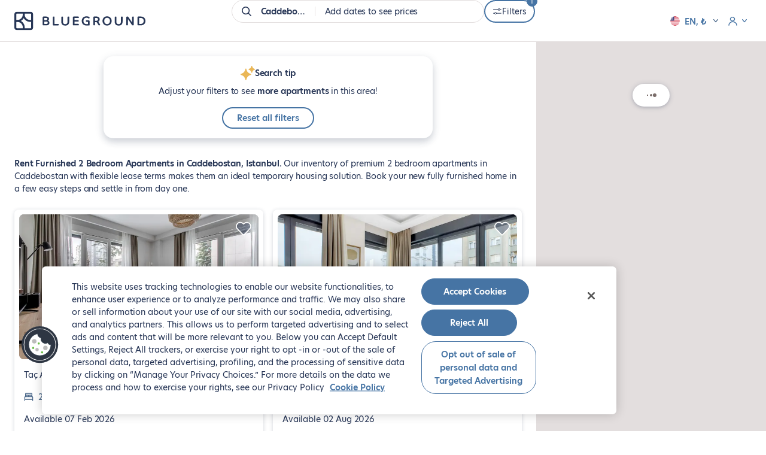

--- FILE ---
content_type: text/html; charset=utf-8
request_url: https://www.theblueground.com/furnished-apartments-istanbul-turkey/s/caddebostan/f/bedrooms_2
body_size: 27394
content:
<!DOCTYPE html> <html lang="en"> <head> <meta charset="utf-8"> 
    <title>Furnished 2 Bedroom Apartments for Rent in Caddebostan, Istanbul | Blueground</title>
    <meta name="description" content="Rent fully furnished 2 bedroom apartments in Caddebostan, Istanbul. Find the best apartment rentals in the top neighborhoods and book your short-term or long-term accommodation." />
    <meta property="og:ttl" content="604800" />
    <meta property="og:url" content="https://www.theblueground.com/furnished-apartments-istanbul-turkey/s/caddebostan/f/bedrooms_2" />
    <meta property="og:type" content="website" />
    <meta property="og:title" content="Furnished 2 Bedroom Apartments for Rent in Caddebostan, Istanbul | Blueground" />
    <meta property="og:description" content="Rent fully furnished 2 bedroom apartments in Caddebostan, Istanbul. Find the best apartment rentals in the top neighborhoods and book your short-term or long-term accommodation." />
    <meta property="og:image" content="https://photos2.theblueground.com/736/social/IST.jpg" />
    <meta name="twitter:card" content="summary" />
    <meta name="twitter:site" content="https://www.theblueground.com/furnished-apartments-istanbul-turkey/s/caddebostan/f/bedrooms_2" />
    <meta name="twitter:url"  content="https://twitter.com/theblueground" />
    <meta name="twitter:title" content="Furnished 2 Bedroom Apartments for Rent in Caddebostan, Istanbul | Blueground" />
    <meta name="twitter:description" content="Rent fully furnished 2 bedroom apartments in Caddebostan, Istanbul. Find the best apartment rentals in the top neighborhoods and book your short-term or long-term accommodation." />
    <meta name="twitter:image" content="https://photos2.theblueground.com/736/social/IST.jpg" />
    
    <link rel="canonical" href="https://www.theblueground.com/furnished-apartments-istanbul-turkey/s/caddebostan/f/bedrooms_2" />
    <script type="application/ld+json">{"@context":"http://schema.org","@type":["Product"],"name":"Furnished 2 Bedroom Apartments for Rent in Caddebostan, Istanbul | Blueground","image":["https://photos2.theblueground.com/736/social/IST.jpg"],"description":"Rent fully furnished 2 bedroom apartments in Caddebostan, Istanbul. Find the best apartment rentals in the top neighborhoods and book your short-term or long-term accommodation.","url":"https://www.theblueground.com/furnished-apartments-istanbul-turkey/s/caddebostan/f/bedrooms_2","offers":{"@type":"AggregateOffer","priceCurrency":"TRY","offerCount":4,"lowPrice":40200},"aggregateRating":{"@type":"AggregateRating","ratingCount":327,"ratingValue":4.300000190734863}}</script>
    <link rel="preload" as="image" fetchpriority="high" href="https://photos2.theblueground.com/736/pg40396-o-2f63afba-b598-46a4-af87-076ad0b6d647.jpeg?quality=low"
      imagesrcset="https://photos2.theblueground.com/368/pg40396-o-2f63afba-b598-46a4-af87-076ad0b6d647.jpeg?quality=low 368w, https://photos2.theblueground.com/736/pg40396-o-2f63afba-b598-46a4-af87-076ad0b6d647.jpeg?quality=low 736w"
      imagesizes="(max-width: 360px) 368px, 736px" /> 
       <script>
         var Blueground = {
           pageData: {
             property: {
               cityCode: 'IST'
             }
           }
         };
       </script>
         <script> var Blueground = Blueground || {}
  Blueground.configuration = {"path":"/furnished-apartments-istanbul-turkey/s/caddebostan/f/bedrooms_2","lang":"en","langIso":"en","brazeKey":"ODljOTVkMzctZGNiNS00ODViLWJkNjUtZWU1MWRjNmY4NjRi","businessConfiguration":{"sales":{"phone":"+90 212 970 5972","email":"sales-ist@theblueground.com"},"info":{"address":"Eski, Büyükdere Cd. No: 191, Apa Giz Plaza, Kat: 21, Ofis: 39, Esentepe mah, Şişli, İstanbul","email":"info-ist@theblueground.com","phone":"+90 212 803 33 64","whatsapp":"+44 790 357 5376"}},"originCountryCode":"US","csrfToken":"PWl0oUci-lbllf4eoyAZRIpNcso_lA4n8YHo","googleClientId":"651741430298-7vrr9afb72q9grqq8henj616givr4s0u.apps.googleusercontent.com","currency":"TRY","environment":"production","notifications":[],"websiteUrl":"https://www.theblueground.com","featureFlags":{"citiesWithoutSecurityDeposit":"MIA,NYC,SFO,BOS,WDC,CHI,SEA,DEN,ATX,SAN,LAX,PDX,BNA,DFW,STL,MSP,MCI,ATL,MCO,TPA,MEM,DTW,TUL","citiesWithSepaBankTransfer":"LON,PAR,BER,MAD,BCN,MLG","citiesWithShortTermBookings":"DXB,MEX,LON,ATH,PRG,SAO,BCN,IST,LIS,RIO,VIE,ZRH,TLV,AUS,BRU,ITA,NLD,NOR,CAI,ARG,NZL,COL,CHL,SWE,HRV,PAR","disabledCities":"CPH,BSB,HKG,HKN,SGP,BKK,TUL,OSA","isSplitEnabled":false,"partnersViaHyperion":[""],"isRankingEnabled":true,"isDebugRankingEnabled":true},"countryConfiguration":{"seoIndexation":{"languages":["en","tr","de","fr"]}},"isLoggedIn":false,"googleMapsKey":"AIzaSyB8S1QTcW9PFbzYMTM10TgkDF6CX_qKonc","propertiesPerPage":18,"isBot":true,"initialData":{"bedrooms":[2],"subArea":["caddebostan"],"cityCode":"IST","cityInfo":{"_id":"67c8b78cf2185a2430ac49d1","placeId":"ct-eyJ0eXBlIjoiY2l0eSIsImxhdCI6NDEuMjA0MzM2NzQ5OTk5OTk2LCJsbmciOjI4Ljk2NDgyNjQ1fQ","ancestry":[{"name":"Asia","placeId":"rg-eyJ0eXBlIjoicmVnaW9uIiwibGF0IjozNC4wNDc4NjMsImxuZyI6MTAwLjYxOTY1NTN9","fallback":false,"type":"region","originalPlaceId":"eyJ0eXBlIjoicmVnaW9uIiwibGF0IjozNC4wNDc4NjMsImxuZyI6MTAwLjYxOTY1NTN9","slug":"asia","translations":[{"locale":"en","name":"Asia"},{"locale":"tr","name":"Asya"}],"ordinal":0},{"name":"Türkiye","shortName":"TUR","placeId":"cn-eyJ0eXBlIjoiY291bnRyeSIsImxhdCI6MzguOTYzNzQ1LCJsbmciOjM1LjI0MzMyMn0","fallback":false,"type":"country","originalPlaceId":"eyJ0eXBlIjoiY291bnRyeSIsImxhdCI6MzguOTYzNzQ1LCJsbmciOjM1LjI0MzMyMn0","slug":"turkiye","translations":[{"locale":"en","name":"Türkiye"},{"locale":"tr","name":"Türkiye"}],"ordinal":1}],"bathrooms":[1,2,3,4],"bedrooms":[0,1,2,3,4],"countryCode":"TUR","geoFence":{"type":"Polygon","coordinates":[[[28.6483706,40.8843113],[28.6483706,41.2053721],[29.267829,41.2053721],[29.267829,40.8843113],[28.6483706,40.8843113]]]},"hasSingleBedAptsWithJrBedroom":true,"hasStudioAptsWithJrBedroom":false,"isDirty":false,"isDropped":false,"isFallback":false,"maxFloor":53,"maxLowestPricingSpan":323000,"maxRent":416210,"maxUtilitiesCost":33700,"minFloor":-10,"minRent":40200,"minUtilitiesCost":0,"name":"İstanbul","originalPlaceId":"eyJ0eXBlIjoiY2l0eSIsImxhdCI6NDEuMjA0MzM2NzQ5OTk5OTk2LCJsbmciOjI4Ljk2NDgyNjQ1fQ","propertyCount":882,"slug":"istanbul","translations":[{"locale":"en","name":"İstanbul"},{"locale":"tr","name":"İstanbul"}],"type":"city","updatedAt":"2025-11-22T11:31:11.524Z","marketCodes":["IST"],"isShortTermEligible":true,"metadata":{"colloquialName":false},"bedroomsCount":{"0":16,"1":308,"2":270,"3":252,"4":36},"translatedName":"Istanbul","country":"TUR","isUSCity":false,"isMarketCity":true,"buildings":[{"placeIds":["bd-104037"],"slug":"ufuk-apartmani","name":"Ufuk Apartmanı","countryCode":"TUR","neighborhood":"Kültür","city":{"name":"İstanbul","slug":"istanbul","indexableLanguages":["en","tr","de","fr"]}},{"placeIds":["bd-108371"],"slug":"omur-apartmani","name":"Ömür Apartmanı","countryCode":"TUR","neighborhood":"Feneryolu","city":{"name":"İstanbul","slug":"istanbul","indexableLanguages":["en","tr","de","fr"]}},{"placeIds":["bd-2320"],"slug":"metropol","name":"Metropol","countryCode":"TUR","neighborhood":"Ataşehir Atatürk","city":{"name":"İstanbul","slug":"istanbul","indexableLanguages":["en","tr","de","fr"]}},{"placeIds":["bd-138197"],"slug":"yesim-apartmani","name":"Yeşim Apartmanı","countryCode":"TUR","neighborhood":"Fenerbahçe","city":{"name":"İstanbul","slug":"istanbul","indexableLanguages":["en","tr","de","fr"]}},{"placeIds":["bd-156641"],"slug":"ata-bloklari-42b","name":"Ata Blokları 4/2B ","countryCode":"TUR","neighborhood":"Ataşehir Atatürk","city":{"name":"İstanbul","slug":"istanbul","indexableLanguages":["en","tr","de","fr"]}},{"placeIds":["bd-208752"],"slug":"dap-yeni-levent","name":"Dap Yeni Levent","countryCode":"TUR","neighborhood":"Huzur","city":{"name":"İstanbul","slug":"istanbul","indexableLanguages":["en","tr","de","fr"]}},{"placeIds":["bd-217278"],"slug":"can-apartmani-erenkoy","name":"Can Apartmanı - Erenköy","countryCode":"TUR","neighborhood":"Erenköy","city":{"name":"İstanbul","slug":"istanbul","indexableLanguages":["en","tr","de","fr"]}},{"placeIds":["bd-7078"],"slug":"varyap-meridyan","name":"Varyap meridyan","countryCode":"TUR","neighborhood":"Küçükbakkalköy","city":{"name":"İstanbul","slug":"istanbul","indexableLanguages":["en","tr","de","fr"]}},{"placeIds":["bd-7106"],"slug":"levazim-sitesi","name":"Levazım sitesi","countryCode":"TUR","neighborhood":"Levazım","city":{"name":"İstanbul","slug":"istanbul","indexableLanguages":["en","tr","de","fr"]}},{"placeIds":["bd-3615"],"slug":"koy-zekeriyakoy","name":"Köy zekeriyaköy","countryCode":"TUR","neighborhood":"Zekeriyaköy","city":{"name":"İstanbul","slug":"istanbul","indexableLanguages":["en","tr","de","fr"]}},{"placeIds":["bd-6037"],"slug":"agaoglu-my-towerland","name":"Ağaoğlu my towerland","countryCode":"TUR","neighborhood":"Ataşehir Atatürk","city":{"name":"İstanbul","slug":"istanbul","indexableLanguages":["en","tr","de","fr"]}}]},"isSearchPage":false,"location":{"placeId":"ng-eyJ0eXBlIjoibmVpZ2hib3Job29kIiwibGF0Ijo0MC45Njc5MjY3LCJsbmciOjI5LjA2MTk5MzR9","marketCode":"IST","geoFence":{"type":"Polygon","coordinates":[[[29.055212299999997,40.9627949],[29.055212299999997,40.9722651],[29.0751311,40.9722651],[29.0751311,40.9627949],[29.055212299999997,40.9627949]]]},"ancestry":[{"name":"Asia","placeId":"rg-eyJ0eXBlIjoicmVnaW9uIiwibGF0IjozNC4wNDc4NjMsImxuZyI6MTAwLjYxOTY1NTN9","fallback":false,"type":"region","originalPlaceId":"eyJ0eXBlIjoicmVnaW9uIiwibGF0IjozNC4wNDc4NjMsImxuZyI6MTAwLjYxOTY1NTN9","slug":"asia","translations":[{"locale":"en","name":"Asia"},{"locale":"tr","name":"Asya"}],"ordinal":0},{"name":"Türkiye","shortName":"TUR","placeId":"cn-eyJ0eXBlIjoiY291bnRyeSIsImxhdCI6MzguOTYzNzQ1LCJsbmciOjM1LjI0MzMyMn0","fallback":false,"type":"country","originalPlaceId":"eyJ0eXBlIjoiY291bnRyeSIsImxhdCI6MzguOTYzNzQ1LCJsbmciOjM1LjI0MzMyMn0","slug":"turkiye","translations":[{"locale":"en","name":"Türkiye"},{"locale":"tr","name":"Türkiye"}],"ordinal":1},{"name":"İstanbul","placeId":"ct-eyJ0eXBlIjoiY2l0eSIsImxhdCI6NDEuMjA0MzM2NzQ5OTk5OTk2LCJsbmciOjI4Ljk2NDgyNjQ1fQ","fallback":false,"type":"city","originalPlaceId":"eyJ0eXBlIjoiY2l0eSIsImxhdCI6NDEuMjA0MzM2NzQ5OTk5OTk2LCJsbmciOjI4Ljk2NDgyNjQ1fQ","slug":"istanbul","translations":[{"locale":"en","name":"İstanbul"},{"locale":"tr","name":"İstanbul"}],"ordinal":2},{"name":"Kadıköy","placeId":"ar-eyJ0eXBlIjoiYXJlYSIsImxhdCI6NDAuOTgxODc0NCwibG5nIjoyOS4wNTc2Mjk4fQ","fallback":false,"type":"area","originalPlaceId":"eyJ0eXBlIjoiYXJlYSIsImxhdCI6NDAuOTgxODc0NCwibG5nIjoyOS4wNTc2Mjk4fQ","slug":"kadikoy","translations":[{"locale":"en","name":"Kadıköy"},{"locale":"tr","name":"Kadıköy"}],"ordinal":3}],"translations":[{"locale":"en","name":"Caddebostan"},{"locale":"tr","name":"Caddebostan"}],"name":"Caddebostan","metaName":"Istanbul","type":"neighborhood","slug":"caddebostan","bedrooms":[2,3],"country":"TUR","isMarketCity":true}},"cookies":{}};
  Blueground.env = {
    NAMESPACE: 'production',
    SENTRY_RELEASE_VERSION: '3abfaf6c108407937f38b9f4b1fec72b5c7d3144',
    SENTRY_CLIENT_DSN: 'https://464c63637a154718961892182d7b0cd3@sentry.io/1387058'
  } </script>  <meta name="viewport" content="width=device-width,initial-scale=1"> <link rel="manifest" href="/manifest.webmanifest"> <meta name="theme-color" content="#273656"> <meta name="mobile-web-app-capable" content="yes"> <meta name="apple-mobile-web-app-status-bar-style" content="default"> <meta name="msapplication-navbutton-color" content="#273656"> <meta name="msapplication-TileColor" content="#FFFFFF"> <link rel="icon" href="/favicon.ico" sizes="32x32"> <link rel="icon" href="https://cdn.theblueground.com/website/static/img/icon.76aef28f8a6ef7646d47.svg" type="image/svg+xml"> <link rel="apple-touch-icon" href="https://cdn.theblueground.com/website/static/img/apple-touch-icon.68445bcd51d92239ff85.png"> <link rel="preconnect" href="https://www.googletagmanager.com"> <link rel="preconnect" href="https://cdn.theblueground.com"> <link rel="preconnect" href="https://photos2.theblueground.com" crossorigin> <link rel="preconnect" href="https://cdn.cookielaw.org">  <script> var Blueground = Blueground || {};
  var dataLayer = window.dataLayer || [];
  var analyticsEventQueue = [];

  function gtag(){dataLayer.push(arguments);}

  function isUserInEuropeOrBrazil() {
    var timeZone = Intl.DateTimeFormat().resolvedOptions().timeZone;

    return (timeZone.indexOf('Europe/') === 0 ||
        timeZone.indexOf('Brazil') !== -1 ||
        timeZone.indexOf('America/Noronha') !== -1 ||
        timeZone.indexOf('America/Belem') !== -1 ||
        timeZone.indexOf('America/Fortaleza') !== -1 ||
        timeZone.indexOf('America/Recife') !== -1 ||
        timeZone.indexOf('America/Araguaina') !== -1 ||
        timeZone.indexOf('America/Maceio') !== -1 ||
        timeZone.indexOf('America/Bahia') !== -1 ||
        timeZone.indexOf('America/Sao_Paulo') !== -1 ||
        timeZone.indexOf('America/Campo_Grande') !== -1 ||
        timeZone.indexOf('America/Cuiaba') !== -1 ||
        timeZone.indexOf('America/Santarem') !== -1 ||
        timeZone.indexOf('America/Porto_Velho') !== -1 ||
        timeZone.indexOf('America/Boa_Vista') !== -1 ||
        timeZone.indexOf('America/Manaus') !== -1 ||
        timeZone.indexOf('America/Eirunepe') !== -1 ||
        timeZone.indexOf('America/Rio_Branco') !== -1);
  }

  gtag('consent', 'default', isUserInEuropeOrBrazil()
    ? {
        ad_storage: 'denied',
        ad_user_data: 'denied',
        ad_personalization: 'denied',
        analytics_storage: 'denied',
        functionality_storage: 'denied',
        personalization_storage: 'denied',
        security_storage: 'denied'
      }
    : {
        ad_storage: 'granted',
        ad_user_data: 'granted',
        ad_personalization: 'granted',
        analytics_storage: 'granted',
        functionality_storage: 'granted',
        personalization_storage: 'granted',
        security_storage: 'granted'
      }
  );

  // Push userId to dataLayer
  var user = Blueground.configuration.user;
  var userId = {userId: user && user.id};
  dataLayer.push(userId); </script>   <script> (function(w,d,s,l,i){w[l]=w[l]||[];w[l].push({'gtm.start':
      new Date().getTime(),event:'gtm.js'});var f=d.getElementsByTagName(s)[0],
      j=d.createElement(s),dl=l!='dataLayer'?'&l='+l:'';j.async=true;j.src=
      'https://www.googletagmanager.com/gtm.js?id='+i+dl;f.parentNode.insertBefore(j,f);
    })(window,document,'script','dataLayer', 'GTM-M2VZ79W'); </script>    <script defer="defer" src="https://cdn.cookielaw.org/scripttemplates/otSDKStub.js" type="text/javascript" data-language="en" charset="UTF-8" data-domain-script="85a92e56-ec00-4a84-8394-ea4ba41a68aa"></script> <script defer="defer" type="text/javascript"> function OptanonWrapper() { } </script>   <script>  if ('serviceWorker' in navigator) {
      window.addEventListener('load', () => {
        navigator.serviceWorker.register('/offline-sw.js');
      });
    }  </script>  <script type="application/ld+json"> {
    "@context": "http://schema.org",
    "@type": "WebSite",
    "name": "Blueground",
    "alternateName": "Blueground",
    "url": "https://www.theblueground.com/",
    "hasPart": {
      "@type": "WebPage",
      "url": "https://www.theblueground.com/",
      "name": "Blueground"
    },
    "publisher": {
      "@type": "Organization",
      "name": "Blueground",
      "legalName": "Blueground Holdings Ltd",
      "url": "https://www.theblueground.com/",
      "logo": "https://cdn.theblueground.com/website/static/img/logo-wordmark-blue-main.22765a5ac859b1b91802.svg",
      "foundingDate": "2013",
      "numberOfEmployees": {
        "@type": "QuantitativeValue",
        "description": "1000-1500"
      },
      "founder": "Alexandros Chatzieleftheriou",
      "founders": [
        {
          "@type": "Person",
          "name": "Alexandros Chatzieleftheriou"
        },
        {
          "@type": "Person",
          "name": "Alexis Maragkos"
        },
        {
          "@type": "Person",
          "name": "Andreas Nezeritis"
        },
        {
          "@type": "Person",
          "name": "Penny Papakonstantinou"
        }
      ],
      "sameAs": [
        "https://www.facebook.com/theblueground/",
        "https://www.linkedin.com/company/blueground-co/",
        "https://www.instagram.com/bluegroundhomes/",
        "https://twitter.com/theblueground",
        "https://www.instagram.com/bluegroundhomes/",
        "https://www.youtube.com/channel/UC-82kDB6nRWUBSguDHw6-bg"
      ]
    }
  } </script>  
       <script>
         dataLayer.push({"bg_country":"Türkiye","bg_city":"İstanbul","bg_area":"Kadıköy","bg_neighborhood":"Caddebostan","country":"TUR","city":"IST","pageCategory":"searchPage","propertyId":["40396","19664","18603","42534"],"cityName":"İstanbul"});
       </script>
      <script type="speculationrules"> {
        "prerender": [
          {
            "where": {
              "and": [
                {
                  "href_matches": "/furnished-apartments-*"
                },
                {
                  "not": {
                    "selector_matches": ".property"
                  }
                }
              ]
            },
            "eagerness": "moderate"
          }
        ]
      } </script> <script> // Re-push the current dataLayer object to the dataLayer to ensure GTM captures events for pre-rendered pages
      document.addEventListener(
        'visibilitychange',
        () => {
          if (document.visibilityState === 'visible') {
            const currentDataLayer = [...window.dataLayer];
            currentDataLayer.forEach(item => {
              window.dataLayer.push(item);
            });
          }
        },
        {once: true}
      ); </script> <link rel="preload" as="font" type="font/woff2" crossorigin="anonymous" href="https://cdn.theblueground.com/website/static/fonts/hero-new-400.cbd17fbc1ce48589b38e.woff2"> <link rel="preload" as="font" type="font/woff2" crossorigin="anonymous" href="https://cdn.theblueground.com/website/static/fonts/hero-new-600.175f1b795c7ccde124f9.woff2"> <link rel="preload" as="font" type="font/woff2" crossorigin="anonymous" href="https://cdn.theblueground.com/website/static/fonts/laca-400.688f2d689203def680ac.woff2"> <link rel="preload" as="font" type="font/woff2" crossorigin="anonymous" href="https://cdn.theblueground.com/website/static/fonts/laca-500.b027cfdd9b1c193aec5c.woff2"> <style>.properties .texts .h1{font-size:1rem;line-height:1.571rem;font-family:hero-new,sans-serif;font-weight:600;display:inline;margin:0}.properties .texts .text{font-size:1rem;line-height:1.571rem;font-family:hero-new,sans-serif;display:none}h1,h2{margin:0}h1{font-family:laca,sans-serif;font-weight:400;font-size:2.857rem;line-height:3.143rem}@media (min-width:768px){.listing__utilities-sort-share-wrapper{margin-top:24px;min-height:36px}.properties .wrap-texts{padding-top:94px}.properties .texts .h1--with-full-stop:after{content:"."}.properties .texts .text{display:inline;margin:0}.properties .texts .text a{text-decoration:underline;color:#273656}.lt-footer__resources{display:none}h1{font-size:3.571rem;line-height:4rem}}@media (min-width:992px){h1{font-size:4.143rem;line-height:4.571rem}}h2{font-family:laca,sans-serif;font-weight:400;font-size:2.286rem;line-height:2.571rem}.ui-toggle{display:inline-flex}.ui-toggle__hidden-checkbox{position:absolute;width:0;height:0;padding:0;margin:0;border:none;opacity:0;-webkit-appearance:none;-moz-appearance:none;appearance:none}.ui-toggle__label{font-size:1rem;line-height:1.571rem;margin-right:12px;position:relative;top:2px}.ui-toggle__switch{position:relative;display:flex;align-items:center}.ui-toggle__switch-bar{width:34px;height:14px;background-color:#b6afaf;border-radius:7px;position:relative;overflow:hidden;z-index:1}.ui-toggle__switch-bar:before{content:"";position:absolute;width:100%;height:100%;background-color:#9fc6e0;left:-15px;border-radius:7px}.ui-toggle__switch-slider{box-shadow:0 2px 4px rgba(39,54,86,.14),0 1px 10px rgba(39,54,86,.2);width:20px;height:20px;position:absolute;left:0;border-radius:50%;z-index:2}.ui-toggle__switch-slider:after{content:"";width:20px;height:20px;position:absolute;top:0;left:0;background-color:#fff;z-index:1;border-radius:50%}.monthly-price{display:flex;align-items:baseline;color:#273656;font-weight:400}.monthly-price__suffix{font-size:1rem;line-height:1.571rem;margin-left:2px}.monthly-price__amount{display:flex;flex-direction:column}.monthly-price__amount .price{font-family:hero-new,sans-serif;font-weight:600;font-size:1.286rem;line-height:2rem;display:inline;color:#273656}.monthly-price__price-suffix-wrapper{display:flex;align-items:baseline}@media (min-width:768px){h2{font-size:2.857rem;line-height:3.143rem}.monthly-price__amount .price{font-size:1.429rem;line-height:2.286rem}.property{contain-intrinsic-height:auto 442px}.property{margin-bottom:32px;width:calc(50% - 8px)}}.listing__utilities-toggle{margin-bottom:4px}@media (min-width:992px){h2{font-size:3.286rem;line-height:3.571rem}.monthly-price__amount .price{font-size:1.429rem;line-height:2.286rem}.property__carousel-placeholder-container{height:192px}}button,input{font-family:hero-new,sans-serif}.ui-button__flat,.ui-button__ghost,.ui-button__link,.ui-button__link--secondary{display:inline-flex;align-items:center;justify-content:center;width:100%;border-radius:24px;font-weight:600;text-decoration:none;box-sizing:border-box;border-width:2px;border-style:solid}.ui-button__link--secondary{color:#273656}.ui-button--regular{font-size:1rem;line-height:1.571rem;padding:0 23px;height:48px;min-width:200px}@media (min-width:768px){.ui-button__flat,.ui-button__ghost,.ui-button__link,.ui-button__link--secondary{width:auto}.property{contain-intrinsic-height:auto 442px}.property{margin-bottom:32px;width:calc(50% - 8px)}}.property__availability{min-height:21px;margin:16px;white-space:nowrap;color:#273656}@media (min-width:768px){.listing-cards .promo-info__container{width:calc(50% - 8px);margin-bottom:32px}.listing-cards .promo-info__container .property{width:auto;height:100%;margin-bottom:0}}@media (min-width:992px){.property__carousel-placeholder-container{height:192px}.listing-cards .promo-info__container{width:100%;display:flex;justify-content:center}.listing-cards .promo-info__container .property{width:388px}}@media (min-width:1200px){.listing-cards .promo-info__container{width:calc(50% - 8px);display:block}.listing-cards .promo-info__container .property{width:auto}}.listing-cards .listing-promo-carousel__slides{display:flex}.listing-cards .listing-promo-carousel__slide{flex:0 0 100%}@media (min-width:1440px){.property{min-width:393px;max-width:calc(50% - 12px)}.listing-cards .promo-info__container{max-width:calc(50% - 12px)}.listing-cards .promo-info__container .property{max-width:100%}.listing__properties{width:60%}}@media (min-width:1920px){.listing-cards{margin-right:32px}.listing__properties{width:50%}.properties .texts{margin-right:32px}}@media (min-width:768px){.listing__utilities-sort-share-wrapper{margin-top:24px;min-height:36px}.properties .wrap-texts{padding-top:94px}.lt-footer__resources{display:none}}.contact-details{display:flex;align-items:flex-start}.contact-details__icon{width:32px;height:32px;margin:0;display:inline-flex;justify-content:center;align-items:center;border-radius:50%;flex-shrink:0}.contact-details__icon--background{background-color:#f8f8f7;margin-right:8px}.contact-details__icon img{width:16px;height:16px}.contact-details__category{display:flex;align-items:center;margin:16px 24px 0 0}.contact-details--column{flex-direction:column}.listing-info-card{display:flex;flex-direction:column;background-color:#fff;width:100%;height:100%;padding:16px 16px 32px;box-sizing:border-box;border-radius:8px}@media (min-width:576px){.listing-info-card{padding:16px 24px 48px}}@media (min-width:768px){.listing-info-card{padding:16px 16px 32px}}.listing-info-card .contact-details__category{margin-top:8px}.listing-info-card .contact-details__category:first-child{margin-top:0}.listing-info-card__let-us-help{font-size:1.143rem;line-height:1.857rem;display:inline-block;margin:8px 0 16px;color:#486688;font-weight:600}@media (min-width:992px){.listing-info-card{padding:16px 24px 48px}.listing-info-card__illustration{width:80px;height:80px}.listing-info-card__let-us-help{margin:16px 0}}.listing-info-card__heading{margin-bottom:8px;max-width:310px}.listing-promo-card{display:flex;flex-direction:column;width:100%;height:100%}.listing-promo-card__header{font-family:laca,sans-serif;font-weight:500;font-size:1.571rem;line-height:1.857rem;text-align:center;padding:16px;border-radius:8px 8px 0 0;color:#fff;background-color:#273656}@media (min-width:576px){.listing-promo-card__header{padding:24px}}@media (min-width:768px){.listing-promo-card__header{font-size:1.571rem;line-height:1.714rem}.listing-promo-card__header{padding:16px}}@media (min-width:992px){.listing-promo-card__header{font-size:1.714rem;line-height:2rem}.listing-promo-card__header{padding:24px}}.listing-promo-card__content{height:100%;padding:24px 16px 48px;display:flex;flex-direction:column;justify-content:space-between}@media (min-width:576px){.listing-promo-card__content{padding:24px 24px 48px}}@media (min-width:768px){.listing-promo-card__content{padding:24px 16px 48px}}@media (min-width:992px){.listing-promo-card__content{padding:24px 24px 56px}}.listing-promo-card__button{width:100%;display:flex;justify-content:space-between;align-items:center;padding:8px 8px 8px 16px;border:1px solid #e3dede;border-radius:50px;background-color:#fff;color:#273656}.listing-promo-card__button+.listing-promo-card__button{margin-top:16px}@media (min-width:576px){.listing-promo-card__button{padding:16px 8px 16px 16px}}.listing-promo-card__button-content{display:flex;align-items:center;text-align:start}.listing-promo-card__button-details{font-size:.857rem;line-height:1.429rem}.heading-4{font-family:laca,sans-serif;font-weight:400;font-size:1.714rem;line-height:2rem}@media (min-width:768px){.listing-promo-card__button{padding:8px 8px 8px 16px}.heading-4{font-size:1.714rem;line-height:1.857rem}}@media (min-width:992px){.listing-promo-card__button{padding:16px 8px 16px 16px}.heading-4{font-size:2rem;line-height:2.286rem}}.u-pdy--0{padding-top:0!important;padding-bottom:0!important}.u-pd--0{padding:0!important}.u-mgx--2{margin-left:16px!important;margin-right:16px!important}.u-mgr--2{margin-right:16px!important}.u-mgr--3{margin-right:24px!important}.search-tip--button-only{box-shadow:none;padding:0}@media (min-width:1440px){.listing-info-card__heading{max-width:370px;margin-bottom:16px}}@media (min-width:768px){.blank-slate{height:calc(100vh - 300px);min-height:520px;display:flex;flex-direction:column;align-items:center;justify-content:center}.blank-slate--short{min-height:400px}.blank-slate__title{font-size:1.714rem;line-height:1.857rem}.blank-slate__title{margin-top:16px}}.blank-slate{width:100%;max-width:352px;text-align:center;box-sizing:border-box;padding:16px}.blank-slate__title{font-family:laca,sans-serif;font-weight:400;font-size:1.714rem;line-height:2rem;margin-top:12px}@media (min-width:768px){.blank-slate{height:calc(100vh - 300px);min-height:520px;display:flex;flex-direction:column;align-items:center;justify-content:center}.blank-slate__title{font-size:1.714rem;line-height:1.857rem}.blank-slate__title{margin-top:16px}}.blank-slate__search-tip{max-width:328px;margin:24px auto 0}.blank-slate .capitalized{display:inline-block}.blank-slate .capitalized:first-letter{text-transform:uppercase}@media (min-width:992px){.blank-slate__title{font-size:2rem;line-height:2.286rem}.listing__properties{min-height:100vh;width:70%}}@media (min-width:1920px){.listing__properties{width:50%}}.link{display:inline;border-radius:24px;text-decoration:underline;color:#4674a4}.ui-button__flat{display:inline-flex;align-items:center;justify-content:center;width:100%;border-radius:24px;font-weight:600;text-decoration:none;box-sizing:border-box;border-width:2px;border-style:solid}@media (min-width:768px){.blank-slate__search-tip{margin:48px auto 0}.properties .wrap-texts{padding-top:94px}.ui-button__flat{width:auto}}.listing-amenities{font-size:1rem;line-height:1.571rem;display:flex;justify-content:flex-start;gap:8px 16px;flex-wrap:wrap;color:#486688}.listing-amenities__amenity{display:flex;justify-content:flex-start}.listing-amenities__amenity img{width:16px;height:16px;margin-right:8px;position:relative;top:2px}.price{font-size:1rem;line-height:1.571rem}.nightly-price{display:flex;align-items:baseline;color:#273656;font-weight:400}.nightly-price__suffix{font-size:1rem;line-height:1.571rem;margin-left:2px;position:relative;top:2px}.nightly-price__amount{display:flex;flex-direction:column-reverse;position:relative;top:2px}.nightly-price__amount .price{font-family:hero-new,sans-serif;font-weight:600;font-size:1.286rem;line-height:2rem;display:inline;color:#273656}.ui-heart{position:relative}.ui-heart__outline-icon{display:none;position:absolute;top:-1px;left:-1px;-o-object-fit:contain;object-fit:contain;width:28px;height:26px}.property__carousel-placeholder-container{height:242px}.property{box-shadow:0 2px 1px rgba(39,54,86,.1),0 1px 6px rgba(39,54,86,.2);text-decoration:none;display:flex;flex-direction:column;position:relative;width:100%;border-radius:8px;background:#fff;margin-bottom:24px;content-visibility:auto;contain-intrinsic-height:auto 438px}@media (min-width:576px){.property{contain-intrinsic-height:auto 416px}}@media (min-width:768px){.nightly-price__amount .price{font-size:1.429rem;line-height:2.286rem}.property{contain-intrinsic-height:auto 442px}.property{margin-bottom:32px;width:calc(50% - 8px)}}@media (min-width:992px){.nightly-price__amount .price{font-size:1.429rem;line-height:2.286rem}.property__carousel-placeholder-container{height:192px}.property{contain-intrinsic-height:auto 392px}}@media (min-width:1200px){.property__carousel-placeholder-container{height:242px}.property{contain-intrinsic-height:auto 442px}}@media (min-width:1920px){.property__carousel-placeholder-container{height:312px}.property{contain-intrinsic-height:auto 512px}}@media (min-width:1440px){.property{min-width:393px;max-width:calc(50% - 12px)}}.property__carousel-placeholder-container{position:relative;width:100%}.property__carousel-container{width:100%;height:100%}.property__carousel-image-placeholder{position:absolute;top:0;left:0;width:100%;height:100%;-o-object-fit:cover;object-fit:cover;border-radius:8px}.property__carousel{box-sizing:border-box;padding:8px 8px 0;background-color:#fff;border-top-left-radius:8px;border-top-right-radius:8px}.property__wishlist{position:absolute!important;top:calc(12px + 8px);right:calc(12px + 8px);z-index:1}.property__info{display:flex;flex-direction:column;justify-content:space-between;width:100%;height:100%;box-sizing:border-box}.property__basic-info{font-size:1rem;line-height:1.571rem;color:#273656;display:flex;justify-content:space-between;padding:16px 16px 0}.property__name-address{max-width:calc(100% - 70px);display:flex;flex-wrap:wrap}.property__name{max-width:none;white-space:nowrap;overflow:hidden;text-overflow:ellipsis;margin-right:3px}.property__id{color:#486688;white-space:pre}.property__address{white-space:pre-wrap}.property__amenities{margin-top:16px;padding:0 16px}.property__price-utilities-container{display:flex;justify-content:space-between;margin:16px 16px -8px}.property__price-utilities{display:flex;align-items:baseline;flex-wrap:wrap}.property__price{margin-right:4px}@media (min-width:1920px){.listing-cards{margin-right:32px}}.listing-cards a{text-decoration:none}@media (min-width:768px){.listing-header{height:70px;position:fixed;border-color:#e3dede;box-shadow:none;z-index:4}.listing-header .lt-header__container{height:70px}.listing-header .lt-header__logo-container{width:26px;overflow:hidden}}.search-tip{box-shadow:0 6px 11px 0 rgba(39,54,86,.14),0 4px 16px 0 rgba(39,54,86,.12);padding:16px;box-sizing:border-box;border-radius:16px;text-align:center;background-color:#fff;position:relative}.search-tip__title{display:inline-flex;align-items:center;gap:6px;margin-bottom:8px}.search-tip__apply-container{height:36px}.listing__search-tip-container{display:flex;justify-content:center;margin:12px 16px 24px}@media (min-width:768px){.listing__search-tip-container{margin:0 16px 32px}}.listing__search-tip{width:100%}@media (min-width:1200px){.listing-header .lt-header__logo-container{width:226px}.listing__search-tip{width:550px}}@media (min-width:992px){.listing__search-tip-container{margin:0 24px 32px}.listing__properties{min-height:100vh;width:70%}}.listing__utilities-sort-share-wrapper{display:flex;align-items:flex-start;justify-content:space-between;margin-top:16px;margin-bottom:-8px;gap:32px}.listing__utilities-sort-share-wrapper--centered{align-items:center}.listing__utilities-toggle-message{font-size:.786rem;line-height:1.286rem;color:#7b6e6b}.properties .texts{margin-left:16px;margin-right:16px}@media (min-width:992px){.properties .texts{margin-left:24px;margin-right:24px}}@media (min-width:1920px){.listing__properties{width:50%}.properties .texts{margin-right:32px}}@media (min-width:768px){.listing__utilities-sort-share-wrapper{margin-top:24px;min-height:36px}.listing__utilities-toggle-message{font-size:.857rem;line-height:1.429rem}.properties .wrap-texts{padding-top:94px}.lt-footer__resources{display:none}}.u-mgt--0{margin-top:0!important}.u-mgb--2{margin-bottom:16px!important}strong{font-weight:600}.ui-button__flat,.ui-button__ghost,.ui-button__link,.ui-button__link--primary{display:inline-flex;align-items:center;justify-content:center;width:100%;border-radius:24px;font-weight:600;text-decoration:none;box-sizing:border-box;border-width:2px;border-style:solid}@media (min-width:768px){.ui-button__flat,.ui-button__ghost,.ui-button__link,.ui-button__link--primary{width:auto}}.ui-button__flat img{width:16px!important;height:16px!important}.ui-button__ghost{color:#4674a4;background-color:transparent;border-color:#4674a4}.ui-button__flat{font-size:1rem;line-height:1.571rem;padding:8px 0;color:#4674a4;max-height:36px;box-sizing:border-box;background-color:transparent;border:none}.ui-button__link{font-size:1rem;line-height:1.571rem;min-width:auto!important;padding:8px 0;font-weight:400;text-decoration:underline;background-color:transparent;border:none}.ui-button__link--primary{color:#4674a4}.ui-button--small{font-size:1rem;line-height:1.571rem;padding:0 23px;height:36px}.ui-button__display--inline{width:auto!important}.dropdown-wrapper{display:inline-block}.dropdown-container{position:relative;display:inline-block}.dropdown-container__header{display:flex;align-items:center}.dropdown-container__menu{box-shadow:0 2px 4px rgba(39,54,86,.14),0 1px 10px rgba(39,54,86,.2);z-index:2;margin-top:5px;position:absolute;border-radius:4px;opacity:0;visibility:hidden}.dropdown-container__menu--right{right:0}.listing-cards{width:calc(100% - 32px);min-width:320px;margin:0 auto}@media (min-width:768px){.listing-cards{width:auto;margin-left:16px;margin-right:16px;margin-top:14px;padding-top:0}.listing-cards .properties{display:flex;justify-content:space-between;flex-wrap:wrap}}@media (min-width:992px){.listing-cards{margin-left:24px;margin-right:24px}}.language-currency-picker-button{display:flex;align-items:center;padding:10px 0 8px}.language-currency-picker-button__selections{display:inline-flex;align-items:center}.language-currency-picker-button__selections img{width:16px;height:16px;margin-right:8px;position:relative;top:-1px;border-radius:50%;background-color:#fff}.language-currency-picker-button__arrow{display:flex;align-items:center;margin-left:4px}.language-currency-picker-button__arrow img{width:24px!important;height:24px!important;position:relative;top:-1px}.lt-header{width:100%;position:fixed;top:0;left:0;box-sizing:border-box;z-index:110;border-bottom:1px solid;transform:translate3d(0,0,0);background-color:transparent;border-color:transparent}.lt-header--white{background-color:#fff;border-color:#e3dede}.lt-header__container{display:flex;justify-content:space-between;align-items:center;padding:0 16px;box-sizing:border-box;height:64px}@media (min-width:768px){.lt-header{position:absolute}.lt-header--white{background-color:transparent;border-color:transparent}.lt-header__container{padding:0 24px}}.lt-header__logo-container{position:relative;width:134px;height:13px}.lt-header__logo-container a{display:inline-block;width:100%;height:100%}.lt-header__logo{display:flex;align-items:center;position:absolute;top:0;left:0}.lt-header__logo img:first-child{display:none}@media (min-width:768px){.lt-header__logo-container{width:172px;height:24px}.lt-header__logo img:first-child{display:inline-block;width:171px;height:auto}.lt-header__logo img:last-child{display:none}}@media (min-width:1200px){.lt-header__logo-container{width:226px;height:32px}.lt-header__logo img:first-child{width:219px;height:32px}}.lt-header__logo img:last-child{width:134px;height:auto}.lt-header__left-side,.lt-header__right-side{display:flex;justify-content:flex-start;align-items:center}.lt-header__user{display:none}@media (min-width:768px){.lt-header__user{display:block}}.lt-header__user .dropdown-container,.lt-header__user .dropdown-wrapper{display:block}.lt-header__user .dropdown-container__menu{background-color:#fff;box-sizing:border-box;margin-top:19px;padding:8px 0}.lt-header__user-links{display:flex;align-items:center}.lt-header__user-links button{font-size:1rem;line-height:1.571rem}.lt-header__user-select{display:flex;align-items:center;background-color:transparent;border:none;padding:0}.lt-header__dark-person-icon{background-size:16px 16px;width:16px;height:16px}.lt-header .language-currency-picker-dropdown{display:none}@media (min-width:768px){.lt-header .language-currency-picker-dropdown{display:block}}.lt-header .language-currency-picker-dropdown .dropdown-container__menu{margin-top:14px}.lt-header__menu-arrow{width:24px;height:24px;background-position:right center}.lt-header__user-menu{width:100%}.lt-header__user-menu-item{font-size:1rem;line-height:1.571rem;box-sizing:border-box;background-color:#fff}.lt-header__user-menu-item .user-menu-item-link{display:flex;align-items:center;padding:16px;min-width:160px;box-sizing:border-box;text-decoration:none;color:#273656;white-space:nowrap}.lt-header__user-menu-item .user-menu-item-link--text-only{width:110px;padding:8px 16px}.lt-header__user-menu-item:first-child .user-menu-item-link{padding-top:8px}.lt-header__user-menu-item:last-child .user-menu-item-link{padding-bottom:8px}.lt-header__white{background-color:#fff;border-color:#e3dede}.listing-header.lt-header--is-top{box-shadow:none}.listing-header{height:130px;border-color:transparent;z-index:3;box-shadow:0 2px 4px rgba(39,54,86,.14),0 1px 10px rgba(39,54,86,.2)}@media (min-width:768px){.listing-header{height:70px;position:fixed;border-color:#e3dede;box-shadow:none;z-index:4}.listing-header .lt-header__container{height:70px}.listing-header .lt-header__logo-container{width:26px;overflow:hidden}.on-demand-blank-slate{height:calc(100vh - 300px);min-height:520px;display:flex;align-items:center;justify-content:center;flex-direction:column}}@media (min-width:992px){.listing-header .lt-header__logo-container{width:172px;overflow:visible}}@media (min-width:1200px){.listing-header .lt-header__logo-container{width:226px}}.on-demand-blank-slate{width:100%;max-width:352px;text-align:center;box-sizing:border-box;padding:16px}.listing__main-content{display:flex}.listing__properties{width:100%}@media (min-width:992px){.listing__properties{min-height:100vh;width:70%}}@media (min-width:1440px){.listing__properties{width:60%}}@media (min-width:1920px){.listing-cards{margin-right:32px}.listing__properties{width:50%}}.properties .wrap-texts{width:100%;padding-top:130px;margin-bottom:24px;background-color:#fff}@media (min-width:768px){.properties .wrap-texts{padding-top:94px}}.properties .wrap-texts--empty{padding-top:190px;display:flex;align-items:center;justify-content:center}.lt-footer__resources{border-bottom:1px solid #e3dede;padding:16px}@media (min-width:768px){.properties .wrap-texts--empty{padding-top:94px}.lt-footer__resources{display:none}}.lt-footer__resources .toggle-resources-cta{font-weight:600;display:flex;justify-content:space-between;align-items:center}.lt-footer__resources img{transform:rotate(0);width:24px;height:24px}.lt-footer .links-title{font-weight:600;margin:16px 0;padding-top:16px;border-top:1px solid #e3dede}@media (min-width:768px){.lt-footer .links-title{border:none;margin:0 0 16px;padding-top:0}}.lt-footer .links-list-item{display:block;width:-moz-fit-content;width:fit-content;color:#273656;text-decoration:none;margin-bottom:8px}.lt-footer .links-list-item:last-child{margin-bottom:0}.lt-footer__social-container{grid-area:social-container;padding-top:32px;margin:32px -16px 0;border-top:1px solid #e3dede}.lt-footer__newsletter-container{grid-area:newsletter-container}.lt-footer__terms-container{grid-area:terms-container;margin-top:24px}body{background-color:#fff;overflow-x:hidden}.u-pdx--0{padding-left:0!important;padding-right:0!important}.u-mgt--1{margin-top:8px!important}.u-mgr--1{margin-right:8px!important}.u-mgb--1{margin-bottom:8px!important}.u-mgt--2{margin-top:16px!important}.u-mgt--3{margin-top:24px!important}*{outline:0}body{margin:0;padding:0;color:#273656}h4{margin:0}html{font-size:87.5%}body{font-family:hero-new,sans-serif;font-size:1rem;font-style:normal;font-weight:400;letter-spacing:-.01rem;line-height:1.571rem}button{font-family:hero-new,sans-serif}h4{font-family:laca,sans-serif;font-weight:400;font-size:1.714rem;line-height:2rem}@media (min-width:768px){h4{font-size:1.714rem;line-height:1.857rem}}@media (min-width:992px){h4{font-size:2rem;line-height:2.286rem}}</style> <script defer="defer" src="https://cdn.theblueground.com/website/static/js/runtime.80ad8b99d0f25258cd32.bundle.js"></script><script defer="defer" src="https://cdn.theblueground.com/website/static/js/84988.f17860731a964e90cf37.bundle.js"></script><script defer="defer" src="https://cdn.theblueground.com/website/static/js/96268.948bddab287a424d7532.bundle.js"></script><script defer="defer" src="https://cdn.theblueground.com/website/static/js/71506.ee3158b2b3d927846f26.bundle.js"></script><script defer="defer" src="https://cdn.theblueground.com/website/static/js/52425.07b9a440aa2bd14a27a8.bundle.js"></script><script defer="defer" src="https://cdn.theblueground.com/website/static/js/65727.a60b2c4564f23e8a234b.bundle.js"></script><script defer="defer" src="https://cdn.theblueground.com/website/static/js/75220.6fea86c0ebd6e4ec3ff6.bundle.js"></script><script defer="defer" src="https://cdn.theblueground.com/website/static/js/47270.697e52929c0758419ca7.bundle.js"></script><script defer="defer" src="https://cdn.theblueground.com/website/static/js/72554.42c97a72a18991b53ff6.bundle.js"></script><script defer="defer" src="https://cdn.theblueground.com/website/static/js/50034.2639aba79a8e702bda22.bundle.js"></script><script defer="defer" src="https://cdn.theblueground.com/website/static/js/75693.226c79a5c8dfc76db3b4.bundle.js"></script><script defer="defer" src="https://cdn.theblueground.com/website/static/js/70535.bbe4e8467c692f34c7b9.bundle.js"></script><script defer="defer" src="https://cdn.theblueground.com/website/static/js/54358.15914fd94246cdc121a9.bundle.js"></script><script defer="defer" src="https://cdn.theblueground.com/website/static/js/98154.d2c0d7d97aea5bca9c4f.bundle.js"></script><script defer="defer" src="https://cdn.theblueground.com/website/static/js/32977.e9d5528b2de89af8f840.bundle.js"></script><script defer="defer" src="https://cdn.theblueground.com/website/static/js/90193.9a2c9700b4385575a411.bundle.js"></script><script defer="defer" src="https://cdn.theblueground.com/website/static/js/82621.109e5a0674b95b23920d.bundle.js"></script><script defer="defer" src="https://cdn.theblueground.com/website/static/js/properties-listing.e3e6ce8825d4167e2a70.bundle.js"></script><script defer="defer" src="https://cdn.theblueground.com/website/static/js/common.605fb8bfb6cba0823ef3.bundle.js"></script></head> <body> 
       <script>window.__INITIAL_STATE__={"configuration":{"path":"/furnished-apartments-istanbul-turkey/s/caddebostan/f/bedrooms_2","lang":"en","langIso":"en","brazeKey":"ODljOTVkMzctZGNiNS00ODViLWJkNjUtZWU1MWRjNmY4NjRi","businessConfiguration":{"sales":{"phone":"+90 212 970 5972","email":"sales-ist@theblueground.com"},"info":{"address":"Eski, Büyükdere Cd. No: 191, Apa Giz Plaza, Kat: 21, Ofis: 39, Esentepe mah, Şişli, İstanbul","email":"info-ist@theblueground.com","phone":"+90 212 803 33 64","whatsapp":"+44 790 357 5376"}},"originCountryCode":"US","csrfToken":"PWl0oUci-lbllf4eoyAZRIpNcso_lA4n8YHo","googleClientId":"651741430298-7vrr9afb72q9grqq8henj616givr4s0u.apps.googleusercontent.com","currency":"TRY","environment":"production","notifications":[],"websiteUrl":"https://www.theblueground.com","featureFlags":{"citiesWithoutSecurityDeposit":"MIA,NYC,SFO,BOS,WDC,CHI,SEA,DEN,ATX,SAN,LAX,PDX,BNA,DFW,STL,MSP,MCI,ATL,MCO,TPA,MEM,DTW,TUL","citiesWithSepaBankTransfer":"LON,PAR,BER,MAD,BCN,MLG","citiesWithShortTermBookings":"DXB,MEX,LON,ATH,PRG,SAO,BCN,IST,LIS,RIO,VIE,ZRH,TLV,AUS,BRU,ITA,NLD,NOR,CAI,ARG,NZL,COL,CHL,SWE,HRV,PAR","disabledCities":"CPH,BSB,HKG,HKN,SGP,BKK,TUL,OSA","isSplitEnabled":false,"partnersViaHyperion":[""],"isRankingEnabled":true,"isDebugRankingEnabled":true},"countryConfiguration":{"seoIndexation":{"languages":["en","tr","de","fr"]}},"isLoggedIn":false,"googleMapsKey":"AIzaSyB8S1QTcW9PFbzYMTM10TgkDF6CX_qKonc","propertiesPerPage":18,"isBot":true,"initialData":{"bedrooms":[2],"subArea":["caddebostan"],"cityCode":"IST","cityInfo":{"_id":"67c8b78cf2185a2430ac49d1","placeId":"ct-eyJ0eXBlIjoiY2l0eSIsImxhdCI6NDEuMjA0MzM2NzQ5OTk5OTk2LCJsbmciOjI4Ljk2NDgyNjQ1fQ","ancestry":[{"name":"Asia","placeId":"rg-eyJ0eXBlIjoicmVnaW9uIiwibGF0IjozNC4wNDc4NjMsImxuZyI6MTAwLjYxOTY1NTN9","fallback":false,"type":"region","originalPlaceId":"eyJ0eXBlIjoicmVnaW9uIiwibGF0IjozNC4wNDc4NjMsImxuZyI6MTAwLjYxOTY1NTN9","slug":"asia","translations":[{"locale":"en","name":"Asia"},{"locale":"tr","name":"Asya"}],"ordinal":0},{"name":"Türkiye","shortName":"TUR","placeId":"cn-eyJ0eXBlIjoiY291bnRyeSIsImxhdCI6MzguOTYzNzQ1LCJsbmciOjM1LjI0MzMyMn0","fallback":false,"type":"country","originalPlaceId":"eyJ0eXBlIjoiY291bnRyeSIsImxhdCI6MzguOTYzNzQ1LCJsbmciOjM1LjI0MzMyMn0","slug":"turkiye","translations":[{"locale":"en","name":"Türkiye"},{"locale":"tr","name":"Türkiye"}],"ordinal":1}],"bathrooms":[1,2,3,4],"bedrooms":[0,1,2,3,4],"countryCode":"TUR","geoFence":{"type":"Polygon","coordinates":[[[28.6483706,40.8843113],[28.6483706,41.2053721],[29.267829,41.2053721],[29.267829,40.8843113],[28.6483706,40.8843113]]]},"hasSingleBedAptsWithJrBedroom":true,"hasStudioAptsWithJrBedroom":false,"isDirty":false,"isDropped":false,"isFallback":false,"maxFloor":53,"maxLowestPricingSpan":323000,"maxRent":416210,"maxUtilitiesCost":33700,"minFloor":-10,"minRent":40200,"minUtilitiesCost":0,"name":"İstanbul","originalPlaceId":"eyJ0eXBlIjoiY2l0eSIsImxhdCI6NDEuMjA0MzM2NzQ5OTk5OTk2LCJsbmciOjI4Ljk2NDgyNjQ1fQ","propertyCount":882,"slug":"istanbul","translations":[{"locale":"en","name":"İstanbul"},{"locale":"tr","name":"İstanbul"}],"type":"city","updatedAt":"2025-11-22T11:31:11.524Z","marketCodes":["IST"],"isShortTermEligible":true,"metadata":{"colloquialName":false},"bedroomsCount":{"0":16,"1":308,"2":270,"3":252,"4":36},"translatedName":"Istanbul","country":"TUR","isUSCity":false,"isMarketCity":true,"buildings":[{"placeIds":["bd-104037"],"slug":"ufuk-apartmani","name":"Ufuk Apartmanı","countryCode":"TUR","neighborhood":"Kültür","city":{"name":"İstanbul","slug":"istanbul","indexableLanguages":["en","tr","de","fr"]}},{"placeIds":["bd-108371"],"slug":"omur-apartmani","name":"Ömür Apartmanı","countryCode":"TUR","neighborhood":"Feneryolu","city":{"name":"İstanbul","slug":"istanbul","indexableLanguages":["en","tr","de","fr"]}},{"placeIds":["bd-2320"],"slug":"metropol","name":"Metropol","countryCode":"TUR","neighborhood":"Ataşehir Atatürk","city":{"name":"İstanbul","slug":"istanbul","indexableLanguages":["en","tr","de","fr"]}},{"placeIds":["bd-138197"],"slug":"yesim-apartmani","name":"Yeşim Apartmanı","countryCode":"TUR","neighborhood":"Fenerbahçe","city":{"name":"İstanbul","slug":"istanbul","indexableLanguages":["en","tr","de","fr"]}},{"placeIds":["bd-156641"],"slug":"ata-bloklari-42b","name":"Ata Blokları 4/2B ","countryCode":"TUR","neighborhood":"Ataşehir Atatürk","city":{"name":"İstanbul","slug":"istanbul","indexableLanguages":["en","tr","de","fr"]}},{"placeIds":["bd-208752"],"slug":"dap-yeni-levent","name":"Dap Yeni Levent","countryCode":"TUR","neighborhood":"Huzur","city":{"name":"İstanbul","slug":"istanbul","indexableLanguages":["en","tr","de","fr"]}},{"placeIds":["bd-217278"],"slug":"can-apartmani-erenkoy","name":"Can Apartmanı - Erenköy","countryCode":"TUR","neighborhood":"Erenköy","city":{"name":"İstanbul","slug":"istanbul","indexableLanguages":["en","tr","de","fr"]}},{"placeIds":["bd-7078"],"slug":"varyap-meridyan","name":"Varyap meridyan","countryCode":"TUR","neighborhood":"Küçükbakkalköy","city":{"name":"İstanbul","slug":"istanbul","indexableLanguages":["en","tr","de","fr"]}},{"placeIds":["bd-7106"],"slug":"levazim-sitesi","name":"Levazım sitesi","countryCode":"TUR","neighborhood":"Levazım","city":{"name":"İstanbul","slug":"istanbul","indexableLanguages":["en","tr","de","fr"]}},{"placeIds":["bd-3615"],"slug":"koy-zekeriyakoy","name":"Köy zekeriyaköy","countryCode":"TUR","neighborhood":"Zekeriyaköy","city":{"name":"İstanbul","slug":"istanbul","indexableLanguages":["en","tr","de","fr"]}},{"placeIds":["bd-6037"],"slug":"agaoglu-my-towerland","name":"Ağaoğlu my towerland","countryCode":"TUR","neighborhood":"Ataşehir Atatürk","city":{"name":"İstanbul","slug":"istanbul","indexableLanguages":["en","tr","de","fr"]}}]},"isSearchPage":false,"location":{"placeId":"ng-eyJ0eXBlIjoibmVpZ2hib3Job29kIiwibGF0Ijo0MC45Njc5MjY3LCJsbmciOjI5LjA2MTk5MzR9","marketCode":"IST","geoFence":{"type":"Polygon","coordinates":[[[29.055212299999997,40.9627949],[29.055212299999997,40.9722651],[29.0751311,40.9722651],[29.0751311,40.9627949],[29.055212299999997,40.9627949]]]},"ancestry":[{"name":"Asia","placeId":"rg-eyJ0eXBlIjoicmVnaW9uIiwibGF0IjozNC4wNDc4NjMsImxuZyI6MTAwLjYxOTY1NTN9","fallback":false,"type":"region","originalPlaceId":"eyJ0eXBlIjoicmVnaW9uIiwibGF0IjozNC4wNDc4NjMsImxuZyI6MTAwLjYxOTY1NTN9","slug":"asia","translations":[{"locale":"en","name":"Asia"},{"locale":"tr","name":"Asya"}],"ordinal":0},{"name":"Türkiye","shortName":"TUR","placeId":"cn-eyJ0eXBlIjoiY291bnRyeSIsImxhdCI6MzguOTYzNzQ1LCJsbmciOjM1LjI0MzMyMn0","fallback":false,"type":"country","originalPlaceId":"eyJ0eXBlIjoiY291bnRyeSIsImxhdCI6MzguOTYzNzQ1LCJsbmciOjM1LjI0MzMyMn0","slug":"turkiye","translations":[{"locale":"en","name":"Türkiye"},{"locale":"tr","name":"Türkiye"}],"ordinal":1},{"name":"İstanbul","placeId":"ct-eyJ0eXBlIjoiY2l0eSIsImxhdCI6NDEuMjA0MzM2NzQ5OTk5OTk2LCJsbmciOjI4Ljk2NDgyNjQ1fQ","fallback":false,"type":"city","originalPlaceId":"eyJ0eXBlIjoiY2l0eSIsImxhdCI6NDEuMjA0MzM2NzQ5OTk5OTk2LCJsbmciOjI4Ljk2NDgyNjQ1fQ","slug":"istanbul","translations":[{"locale":"en","name":"İstanbul"},{"locale":"tr","name":"İstanbul"}],"ordinal":2},{"name":"Kadıköy","placeId":"ar-eyJ0eXBlIjoiYXJlYSIsImxhdCI6NDAuOTgxODc0NCwibG5nIjoyOS4wNTc2Mjk4fQ","fallback":false,"type":"area","originalPlaceId":"eyJ0eXBlIjoiYXJlYSIsImxhdCI6NDAuOTgxODc0NCwibG5nIjoyOS4wNTc2Mjk4fQ","slug":"kadikoy","translations":[{"locale":"en","name":"Kadıköy"},{"locale":"tr","name":"Kadıköy"}],"ordinal":3}],"translations":[{"locale":"en","name":"Caddebostan"},{"locale":"tr","name":"Caddebostan"}],"name":"Caddebostan","metaName":"Istanbul","type":"neighborhood","slug":"caddebostan","bedrooms":[2,3],"country":"TUR","isMarketCity":true}},"cookies":{}},"properties":{"meta":{"localDay":"","content":null,"shortTerm":false,"loadedItems":4,"pageQueryParam":0,"totalItems":4,"suggestionsCount":22,"destination":{"isAreaWithinUSA":false,"cityRating":{"google":{"averageRating":4.300000190734863,"totalReviewCount":327}},"cityCode":"IST","countryCode":"TUR","countryName":"Turkey","path":"furnished-apartments-istanbul-turkey","name":"Istanbul","photoUrl":"https://photos2.theblueground.com/736/social/IST.jpg","minFloor":0,"maxFloor":100,"minRent":{"amount":40200,"currency":"TRY"},"maxLowestPricingSpan":{"amount":323000,"currency":"TRY"},"maxRent":{"amount":323000,"currency":"TRY"},"visibleMarketCodes":["IST"]},"config":{"defaultCurrency":"TRY","apartmentAmenities":[{"key":"balcony","caption":"amenities.all.balcony","iconUrl":"Balcony.svg"},{"key":"seaView","caption":"amenities.all.seaView","iconUrl":"SeaView.svg"},{"key":"airConditioning","caption":"amenities.all.airConditioning","iconUrl":"AirConditioning.svg"},{"key":"bosphorusView","caption":"amenities.all.bosphorusView","iconUrl":"BridgeView.svg"},{"key":"washerUnit","caption":"amenities.all.washerUnit","iconUrl":"WashingMachine.svg"},{"key":"bathtub","caption":"amenities.all.bathtub","iconUrl":"Bathtub.svg"}],"buildingAmenities":[{"key":"parkingSpace","caption":"amenities.all.parkingSpace","iconUrl":"ParkingSlots.svg"},{"key":"petsAllowed","caption":"amenities.all.petsAllowed","iconUrl":"Pets.svg"},{"key":"gym","caption":"amenities.all.gym","iconUrl":"Gym.svg"},{"key":"pool","caption":"amenities.all.pool","iconUrl":"Pool.svg"},{"key":"elevatorInTheBuilding","caption":"amenities.all.elevatorInTheBuilding","iconUrl":"Elevator.svg"},{"key":"garden","caption":"amenities.all.garden","iconUrl":"Garden.svg"}],"propertyCount":882,"locations":[{"propertyCount":83,"slug":"atasehir","name":"Ataşehir","placeId":"ar-eyJ0eXBlIjoiYXJlYSIsImxhdCI6NDAuOTg3NDE3OCwibG5nIjoyOS4xMjE2MTc2fQ","isFallback":false,"bedrooms":[1,2,3],"locations":[{"propertyCount":47,"slug":"atasehir-ataturk","name":"Ataşehir Atatürk","placeId":"ng-eyJ0eXBlIjoibmVpZ2hib3Job29kIiwibGF0Ijo0MC45OTEyMDI4LCJsbmciOjI5LjEyODg4NzN9","isFallback":false,"bedrooms":[1,2,3],"locations":[]},{"propertyCount":34,"slug":"barbaros","name":"Barbaros","placeId":"ng-eyJ0eXBlIjoibmVpZ2hib3Job29kIiwibGF0Ijo0MC45OTA3MTM3OTk5OTk5OSwibG5nIjoyOS4xMDEyNjA4fQ","isFallback":false,"bedrooms":[1,2,3],"locations":[]},{"propertyCount":1,"slug":"kucukbakkalkoy","name":"Küçükbakkalköy","placeId":"ng-eyJ0eXBlIjoibmVpZ2hib3Job29kIiwibGF0Ijo0MC45ODEyNzA0LCJsbmciOjI5LjExODcwOTd9","isFallback":false,"bedrooms":[],"locations":[]},{"propertyCount":1,"slug":"yeni-sahra","name":"Yeni Sahra","placeId":"ng-eyJ0eXBlIjoibmVpZ2hib3Job29kIiwibGF0Ijo0MC45ODg1MjgyLCJsbmciOjI5LjA4ODE3Mjh9","isFallback":false,"bedrooms":[],"locations":[]}]},{"propertyCount":1,"slug":"avcilar","name":"Avcılar","placeId":"ar-eyJ0eXBlIjoiYXJlYSIsImxhdCI6NDEuMDE1MzQ3ODk5OTk5OTksImxuZyI6MjguNzMxNDYxOH0","isFallback":false,"bedrooms":[],"locations":[{"propertyCount":1,"slug":"gumuspala","name":"Gümüşpala","placeId":"ng-eyJ0eXBlIjoibmVpZ2hib3Job29kIiwibGF0Ijo0MC45ODEyNDA3MDAwMDAwMSwibG5nIjoyOC43NDE2NjQ4fQ","isFallback":false,"bedrooms":[],"locations":[]}]},{"propertyCount":16,"slug":"bagcilar","name":"Bağcılar","placeId":"ar-eyJ0eXBlIjoiYXJlYSIsImxhdCI6NDEuMDQ1NjQ3NCwibG5nIjoyOC44MjQ3MjE5OTk5OTk5OX0","isFallback":false,"bedrooms":[1,2,3],"locations":[{"propertyCount":6,"slug":"15-temmuz","name":"15 Temmuz","placeId":"ng-eyJ0eXBlIjoibmVpZ2hib3Job29kIiwibGF0Ijo0MS4wMzY0MzcxLCJsbmciOjI4LjgxNTk4MTJ9","isFallback":false,"bedrooms":[],"locations":[]},{"propertyCount":1,"slug":"goztepe","name":"Göztepe","placeId":"ng-eyJ0eXBlIjoibmVpZ2hib3Job29kIiwibGF0Ijo0MS4wNTk0NTY2LCJsbmciOjI4LjgzNzgzMjN9","isFallback":false,"bedrooms":[],"locations":[]},{"propertyCount":9,"slug":"mahmutbey","name":"Mahmutbey","placeId":"ng-eyJ0eXBlIjoibmVpZ2hib3Job29kIiwibGF0Ijo0MS4wNTE4NzE1LCJsbmciOjI4LjgxODg5NDh9","isFallback":false,"bedrooms":[1],"locations":[]}]},{"propertyCount":4,"slug":"basaksehir","name":"Başakşehir","placeId":"ar-eyJ0eXBlIjoiYXJlYSIsImxhdCI6NDEuMTAxNTE3MywibG5nIjoyOC43ODk3NTU4fQ","isFallback":false,"bedrooms":[1],"locations":[{"propertyCount":3,"slug":"basaksehir","name":"Başakşehir","placeId":"ng-eyJ0eXBlIjoiYXJlYSIsImxhdCI6NDEuMTAxNTE3MywibG5nIjoyOC43ODk3NTU4fQ","isFallback":true,"bedrooms":[1],"locations":[]},{"propertyCount":1,"slug":"kayabasi","name":"Kayabaşı","placeId":"ng-eyJ0eXBlIjoibmVpZ2hib3Job29kIiwibGF0Ijo0MS4xMjAxNzI4LCJsbmciOjI4Ljc3MjI2OTl9","isFallback":false,"bedrooms":[],"locations":[]}]},{"propertyCount":151,"slug":"besiktas","name":"Beşiktaş","placeId":"ar-eyJ0eXBlIjoiYXJlYSIsImxhdCI6NDEuMDY4NjE2LCJsbmciOjI5LjAyODUzNTV9","isFallback":false,"bedrooms":[0,1,2,3,4],"locations":[{"propertyCount":1,"slug":"abbasaga","name":"Abbasağa","placeId":"ng-eyJ0eXBlIjoibmVpZ2hib3Job29kIiwibGF0Ijo0MS4wNDgwMTAyLCJsbmciOjI5LjAwNDUyODV9","isFallback":false,"bedrooms":[],"locations":[]},{"propertyCount":15,"slug":"akatlar","name":"Akatlar","placeId":"ng-eyJ0eXBlIjoibmVpZ2hib3Job29kIiwibGF0Ijo0MS4wODU2MTQzLCJsbmciOjI5LjAyNTYyNTd9","isFallback":false,"bedrooms":[2,3],"locations":[]},{"propertyCount":1,"slug":"arnavutkoy","name":"Arnavutköy","placeId":"ng-eyJ0eXBlIjoibmVpZ2hib3Job29kIiwibGF0Ijo0MS4wNjg0ODc1LCJsbmciOjI5LjA0MTYyODZ9","isFallback":false,"bedrooms":[],"locations":[]},{"propertyCount":12,"slug":"bebek","name":"Bebek","placeId":"ng-eyJ0eXBlIjoibmVpZ2hib3Job29kIiwibGF0Ijo0MS4wNzc3NDM3LCJsbmciOjI5LjA0MTYyODZ9","isFallback":false,"bedrooms":[2,3],"locations":[]},{"propertyCount":3,"slug":"dikilitas","name":"Dikilitaş","placeId":"ng-eyJ0eXBlIjoibmVpZ2hib3Job29kIiwibGF0Ijo0MS4wNTU3MzUxLCJsbmciOjI5LjAwMzgwMX0","isFallback":false,"bedrooms":[],"locations":[]},{"propertyCount":21,"slug":"etiler","name":"Etiler","placeId":"ng-eyJ0eXBlIjoibmVpZ2hib3Job29kIiwibGF0Ijo0MS4wODcwNDE5LCJsbmciOjI5LjAzNzI2NDN9","isFallback":false,"bedrooms":[2,3],"locations":[]},{"propertyCount":14,"slug":"gayrettepe","name":"Gayrettepe","placeId":"ng-eyJ0eXBlIjoibmVpZ2hib3Job29kIiwibGF0Ijo0MS4wNjQxOTYyLCJsbmciOjI5LjAwNjcxMTF9","isFallback":false,"bedrooms":[1,2],"locations":[]},{"propertyCount":6,"slug":"konaklar","name":"Konaklar","placeId":"ng-eyJ0eXBlIjoibmVpZ2hib3Job29kIiwibGF0Ijo0MS4wOTM0NDAyLCJsbmciOjI5LjAxMzk4NjN9","isFallback":false,"bedrooms":[3],"locations":[]},{"propertyCount":15,"slug":"kultur","name":"Kültür","placeId":"ng-eyJ0eXBlIjoibmVpZ2hib3Job29kIiwibGF0Ijo0MS4wNzMyMDE5LCJsbmciOjI5LjAzMjl9","isFallback":false,"bedrooms":[2,3],"locations":[]},{"propertyCount":9,"slug":"levazim","name":"Levazım","placeId":"ng-eyJ0eXBlIjoibmVpZ2hib3Job29kIiwibGF0Ijo0MS4wNjMzMTM2OTk5OTk5OSwibG5nIjoyOS4wMTgzNTEyfQ","isFallback":false,"bedrooms":[3,4],"locations":[]},{"propertyCount":2,"slug":"levent","name":"Levent","placeId":"ng-eyJ0eXBlIjoibmVpZ2hib3Job29kIiwibGF0Ijo0MS4wODE4Mjg4LCJsbmciOjI5LjAxODM1MTJ9","isFallback":false,"bedrooms":[],"locations":[]},{"propertyCount":4,"slug":"mecidiye","name":"Mecidiye","placeId":"ng-eyJ0eXBlIjoibmVpZ2hib3Job29kIiwibGF0Ijo0MS4wNTA5MzkzLCJsbmciOjI5LjAyMTI2MX0","isFallback":false,"bedrooms":[3],"locations":[]},{"propertyCount":3,"slug":"muradiye","name":"Muradiye","placeId":"ng-eyJ0eXBlIjoibmVpZ2hib3Job29kIiwibGF0Ijo0MS4wNDg0NTA0LCJsbmciOjI4Ljk5ODcwODF9","isFallback":false,"bedrooms":[],"locations":[]},{"propertyCount":20,"slug":"nisbetiye","name":"Nisbetiye","placeId":"ng-eyJ0eXBlIjoibmVpZ2hib3Job29kIiwibGF0Ijo0MS4wNzE3NzI0LCJsbmciOjI5LjAyMTI2MX0","isFallback":false,"bedrooms":[2,3],"locations":[]},{"propertyCount":5,"slug":"ortakoy","name":"Ortaköy","placeId":"ng-eyJ0eXBlIjoibmVpZ2hib3Job29kIiwibGF0Ijo0MS4wNTM5NzAzLCJsbmciOjI5LjAyNzA4MDZ9","isFallback":false,"bedrooms":[3],"locations":[]},{"propertyCount":1,"slug":"sinanpasa","name":"Sinanpaşa","placeId":"ng-eyJ0eXBlIjoibmVpZ2hib3Job29kIiwibGF0Ijo0MS4wNDIyMjExLCJsbmciOjI5LjAwNDUyODV9","isFallback":false,"bedrooms":[],"locations":[]},{"propertyCount":8,"slug":"turkali","name":"Türkali","placeId":"ng-eyJ0eXBlIjoibmVpZ2hib3Job29kIiwibGF0Ijo0MS4wNDc2NTE1LCJsbmciOjI5LjAwMTYxODI5OTk5OTk5fQ","isFallback":false,"bedrooms":[1,2],"locations":[]},{"propertyCount":2,"slug":"ulus","name":"Ulus","placeId":"ng-eyJ0eXBlIjoibmVpZ2hib3Job29kIiwibGF0Ijo0MS4wNjMyMjk2LCJsbmciOjI5LjAyNzA4MDZ9","isFallback":false,"bedrooms":[],"locations":[]},{"propertyCount":4,"slug":"visnezade","name":"Vişnezade","placeId":"ng-eyJ0eXBlIjoibmVpZ2hib3Job29kIiwibGF0Ijo0MS4wNDExMjM4LCJsbmciOjI4Ljk5Nzk4MDQ5OTk5OTk5fQ","isFallback":false,"bedrooms":[0],"locations":[]},{"propertyCount":5,"slug":"yildiz","name":"Yıldız","placeId":"ng-eyJ0eXBlIjoibmVpZ2hib3Job29kIiwibGF0Ijo0MS4wNDcxNDk1LCJsbmciOjI5LjAxMzk4NjN9","isFallback":false,"bedrooms":[2],"locations":[]}]},{"propertyCount":3,"slug":"beylikduzu","name":"Beylikdüzü","placeId":"ar-eyJ0eXBlIjoiYXJlYSIsImxhdCI6NDAuOTkxMDM4MSwibG5nIjoyOC42NDk4MTQ0fQ","isFallback":false,"bedrooms":[],"locations":[{"propertyCount":2,"slug":"baris","name":"Barış","placeId":"ng-eyJ0eXBlIjoibmVpZ2hib3Job29kIiwibGF0Ijo0MC45OTQxNDk4LCJsbmciOjI4LjY0Njg5Nzd9","isFallback":false,"bedrooms":[],"locations":[]},{"propertyCount":1,"slug":"kavakli","name":"Kavaklı","placeId":"ng-eyJ0eXBlIjoibmVpZ2hib3Job29kIiwibGF0Ijo0MC45ODE3ODk1LCJsbmciOjI4LjY0MTA2NDF9","isFallback":false,"bedrooms":[],"locations":[]}]},{"propertyCount":69,"slug":"beyoglu","name":"Beyoğlu","placeId":"ar-eyJ0eXBlIjoiYXJlYSIsImxhdCI6NDEuMDM4Mjg2NCwibG5nIjoyOC45NzAzMzA0fQ","isFallback":false,"bedrooms":[0,1,2,3],"locations":[{"propertyCount":10,"slug":"asmali-mescit","name":"Asmalı Mescit","placeId":"ng-eyJ0eXBlIjoibmVpZ2hib3Job29kIiwibGF0Ijo0MS4wMzA5MDg1LCJsbmciOjI4Ljk3NTA2MDN9","isFallback":false,"bedrooms":[1,2],"locations":[]},{"propertyCount":8,"slug":"catma-mescit","name":"Çatma Mescit","placeId":"ng-eyJ0eXBlIjoibmVpZ2hib3Job29kIiwibGF0Ijo0MS4wMzE5MDYyMDAwMDAwMSwibG5nIjoyOC45NzE0MjE5fQ","isFallback":false,"bedrooms":[0,1],"locations":[]},{"propertyCount":2,"slug":"cihangir","name":"Cihangir","placeId":"ng-eyJ0eXBlIjoibmVpZ2hib3Job29kIiwibGF0Ijo0MS4wMzM1MTY0LCJsbmciOjI4Ljk4NTYxMTN9","isFallback":false,"bedrooms":[],"locations":[]},{"propertyCount":16,"slug":"firuzaga","name":"Firuzağa","placeId":"ng-eyJ0eXBlIjoibmVpZ2hib3Job29kIiwibGF0Ijo0MS4wMzA0NzA0LCJsbmciOjI4Ljk4MDg4MTd9","isFallback":false,"bedrooms":[1,2],"locations":[]},{"propertyCount":4,"slug":"haciahmet","name":"Hacıahmet","placeId":"ng-eyJ0eXBlIjoibmVpZ2hib3Job29kIiwibGF0Ijo0MS4wNDI1MDA0LCJsbmciOjI4Ljk3Mzk2ODh9","isFallback":false,"bedrooms":[1],"locations":[]},{"propertyCount":10,"slug":"hacimimi","name":"Hacımimi","placeId":"ng-eyJ0eXBlIjoibmVpZ2hib3Job29kIiwibGF0Ijo0MS4wMjY2MzUzLCJsbmciOjI4Ljk3Nzk3MX0","isFallback":false,"bedrooms":[0,1],"locations":[]},{"propertyCount":2,"slug":"istiklal","name":"İstiklal","placeId":"ng-eyJ0eXBlIjoibmVpZ2hib3Job29kIiwibGF0Ijo0MS4wMzk4NDM2LCJsbmciOjI4Ljk2ODg3NDl9","isFallback":false,"bedrooms":[],"locations":[]},{"propertyCount":4,"slug":"kemankes-karamustafa-pasa","name":"Kemankeş Karamustafa Paşa","placeId":"ng-eyJ0eXBlIjoibmVpZ2hib3Job29kIiwibGF0Ijo0MS4wMjQxMTg5LCJsbmciOjI4Ljk3ODY5ODd9","isFallback":false,"bedrooms":[1],"locations":[]},{"propertyCount":1,"slug":"kuloglu","name":"Kuloğlu","placeId":"ng-eyJ0eXBlIjoibmVpZ2hib3Job29kIiwibGF0Ijo0MS4wMzI5ODY1LCJsbmciOjI4Ljk4MDE1NH0","isFallback":false,"bedrooms":[],"locations":[]},{"propertyCount":1,"slug":"purtelas-hasan-efendi","name":"Pürtelaş Hasan Efendi","placeId":"ng-eyJ0eXBlIjoibmVpZ2hib3Job29kIiwibGF0Ijo0MS4wMzA0MDE0LCJsbmciOjI4Ljk4ODUyMTh9","isFallback":false,"bedrooms":[],"locations":[]},{"propertyCount":1,"slug":"sehit-muhtar","name":"Şehit Muhtar","placeId":"ng-eyJ0eXBlIjoibmVpZ2hib3Job29kIiwibGF0Ijo0MS4wMzcwMjA1LCJsbmciOjI4Ljk4MjMzNjk5OTk5OTk5fQ","isFallback":false,"bedrooms":[],"locations":[]},{"propertyCount":10,"slug":"tomtom","name":"Tomtom","placeId":"ng-eyJ0eXBlIjoibmVpZ2hib3Job29kIiwibGF0Ijo0MS4wMzAxMjAxLCJsbmciOjI4Ljk3Njg3OTV9","isFallback":false,"bedrooms":[0,1],"locations":[]}]},{"propertyCount":6,"slug":"cekmekoy","name":"Çekmeköy","placeId":"ar-eyJ0eXBlIjoiYXJlYSIsImxhdCI6NDEuMTA0MjM1LCJsbmciOjI5LjMxNzcyNzJ9","isFallback":false,"bedrooms":[2],"locations":[{"propertyCount":5,"slug":"mehmet-akif","name":"Mehmet Akif","placeId":"ng-eyJ0eXBlIjoibmVpZ2hib3Job29kIiwibGF0Ijo0MS4wMTkxMjcyMDAwMDAwMSwibG5nIjoyOS4xODcwMzE4fQ","isFallback":false,"bedrooms":[2],"locations":[]},{"propertyCount":1,"slug":"nisantepe","name":"Nişantepe","placeId":"ng-eyJ0eXBlIjoibmVpZ2hib3Job29kIiwibGF0Ijo0MS4wMzk4ODYsImxuZyI6MjkuMjU4MjI4Mn0","isFallback":false,"bedrooms":[],"locations":[]}]},{"propertyCount":1,"slug":"esenler","name":"Esenler","placeId":"ar-eyJ0eXBlIjoiYXJlYSIsImxhdCI6NDEuMDU3Njk4NywibG5nIjoyOC44NjU1MDZ9","isFallback":false,"bedrooms":[],"locations":[{"propertyCount":1,"slug":"birlik","name":"Birlik","placeId":"ng-eyJ0eXBlIjoibmVpZ2hib3Job29kIiwibGF0Ijo0MS4wNTA3MTI3LCJsbmciOjI4Ljg2OTg3NTF9","isFallback":false,"bedrooms":[],"locations":[]}]},{"propertyCount":2,"slug":"esenyurt","name":"Esenyurt","placeId":"ar-eyJ0eXBlIjoiYXJlYSIsImxhdCI6NDEuMDM0MzE3NywibG5nIjoyOC42NjE0ODA5fQ","isFallback":false,"bedrooms":[],"locations":[{"propertyCount":1,"slug":"koza","name":"Koza","placeId":"ng-eyJ0eXBlIjoibmVpZ2hib3Job29kIiwibGF0Ijo0MS4wNTkwNTIyLCJsbmciOjI4LjY2NDM5NzR9","isFallback":false,"bedrooms":[],"locations":[]},{"propertyCount":1,"slug":"zafer","name":"Zafer","placeId":"ng-eyJ0eXBlIjoibmVpZ2hib3Job29kIiwibGF0Ijo0MS4wMTI1NDE1LCJsbmciOjI4LjY4MTg5NTF9","isFallback":false,"bedrooms":[],"locations":[]}]},{"propertyCount":45,"slug":"eyupsultan","name":"Eyüpsultan","placeId":"ar-eyJ0eXBlIjoiYXJlYSIsImxhdCI6NDEuMTg3MTU5OCwibG5nIjoyOC44ODI5ODE2fQ","isFallback":false,"bedrooms":[1,2,3],"locations":[{"propertyCount":2,"slug":"5-levent","name":"5. Levent","placeId":"ng-eyJ0eXBlIjoibmVpZ2hib3Job29kIiwibGF0Ijo0MS4wOTEyNDkyLCJsbmciOjI4Ljk0NDkzODh9","isFallback":false,"bedrooms":[],"locations":[]},{"propertyCount":2,"slug":"alibeykoy","name":"Alibeyköy","placeId":"ng-eyJ0eXBlIjoibmVpZ2hib3Job29kIiwibGF0Ijo0MS4wODA5NjE4LCJsbmciOjI4Ljk0NTU4NjV9","isFallback":false,"bedrooms":[],"locations":[]},{"propertyCount":4,"slug":"circir","name":"Çırçır","placeId":"ng-eyJ0eXBlIjoibmVpZ2hib3Job29kIiwibGF0Ijo0MS4wODEwMzg5LCJsbmciOjI4LjkzNjg1MjV9","isFallback":false,"bedrooms":[],"locations":[]},{"propertyCount":36,"slug":"gokturk","name":"Göktürk","placeId":"ng-eyJ0eXBlIjoibmVpZ2hib3Job29kIiwibGF0Ijo0MS4xOTk1OTAyLCJsbmciOjI4Ljg3MTMzMTR9","isFallback":false,"bedrooms":[1,2,3],"locations":[]},{"propertyCount":1,"slug":"mimarsinan","name":"Mimarsinan","placeId":"ng-eyJ0eXBlIjoibmVpZ2hib3Job29kIiwibGF0Ijo0MS4xNDM0NzUyLCJsbmciOjI4Ljk0MTIxOTZ9","isFallback":false,"bedrooms":[],"locations":[]}]},{"propertyCount":3,"slug":"fatih","name":"Fatih","placeId":"ar-eyJ0eXBlIjoiYXJlYSIsImxhdCI6NDEuMDE2ODYzOSwibG5nIjoyOC45NDcwNDIyfQ","isFallback":false,"bedrooms":[1],"locations":[{"propertyCount":3,"slug":"hoca-pasa","name":"Hoca Paşa","placeId":"ng-eyJ0eXBlIjoibmVpZ2hib3Job29kIiwibGF0Ijo0MS4wMTU0MjAzLCJsbmciOjI4Ljk3OTc5MDJ9","isFallback":false,"bedrooms":[1],"locations":[]}]},{"propertyCount":149,"slug":"kadikoy","name":"Kadıköy","placeId":"ar-eyJ0eXBlIjoiYXJlYSIsImxhdCI6NDAuOTgxODc0NCwibG5nIjoyOS4wNTc2Mjk4fQ","isFallback":false,"bedrooms":[1,2,3,4],"locations":[{"propertyCount":3,"slug":"19-mayis","name":"19 Mayıs","placeId":"ng-eyJ0eXBlIjoibmVpZ2hib3Job29kIiwibGF0Ijo0MC45NzQ2MjYwOTk5OTk5OSwibG5nIjoyOS4wODgxNzI4fQ","isFallback":false,"bedrooms":[],"locations":[]},{"propertyCount":3,"slug":"acibadem","name":"Acıbadem","placeId":"ng-eyJ0eXBlIjoibmVpZ2hib3Job29kIiwibGF0Ijo0MS4wMDIxMzYzLCJsbmciOjI5LjAzODcxOTF9","isFallback":false,"bedrooms":[3],"locations":[]},{"propertyCount":10,"slug":"bostanci","name":"Bostancı","placeId":"ng-eyJ0eXBlIjoibmVpZ2hib3Job29kIiwibGF0Ijo0MC45NTgzMTcyLCJsbmciOjI5LjA5Njg5ODJ9","isFallback":false,"bedrooms":[2,3],"locations":[]},{"propertyCount":22,"slug":"caddebostan","name":"Caddebostan","placeId":"ng-eyJ0eXBlIjoibmVpZ2hib3Job29kIiwibGF0Ijo0MC45Njc5MjY3LCJsbmciOjI5LjA2MTk5MzR9","isFallback":false,"bedrooms":[2,3],"locations":[]},{"propertyCount":1,"slug":"caferaga","name":"Caferağa","placeId":"ng-eyJ0eXBlIjoibmVpZ2hib3Job29kIiwibGF0Ijo0MC45ODM3MTk2LCJsbmciOjI5LjAyNTYyNTd9","isFallback":false,"bedrooms":[],"locations":[]},{"propertyCount":4,"slug":"dumlupinar","name":"Dumlupınar","placeId":"ng-eyJ0eXBlIjoibmVpZ2hib3Job29kIiwibGF0Ijo0MC45OTQyMTg4LCJsbmciOjI5LjA1OTA4NDI5OTk5OTk5fQ","isFallback":false,"bedrooms":[2],"locations":[]},{"propertyCount":4,"slug":"egitim","name":"Eğitim","placeId":"ng-eyJ0eXBlIjoibmVpZ2hib3Job29kIiwibGF0Ijo0MC45ODk2NjgyLCJsbmciOjI5LjA1MDM1Njd9","isFallback":false,"bedrooms":[1],"locations":[]},{"propertyCount":20,"slug":"erenkoy","name":"Erenköy","placeId":"ng-eyJ0eXBlIjoibmVpZ2hib3Job29kIiwibGF0Ijo0MC45NzMxOTQ5LCJsbmciOjI5LjA3NjUzODF9","isFallback":false,"bedrooms":[2,3],"locations":[]},{"propertyCount":19,"slug":"fenerbahce","name":"Fenerbahçe","placeId":"ng-eyJ0eXBlIjoibmVpZ2hib3Job29kIiwibGF0Ijo0MC45NzQyODYyMDAwMDAwMSwibG5nIjoyOS4wNDMwODMzfQ","isFallback":false,"bedrooms":[2,3],"locations":[]},{"propertyCount":7,"slug":"feneryolu","name":"Feneryolu","placeId":"ng-eyJ0eXBlIjoibmVpZ2hib3Job29kIiwibGF0Ijo0MC45ODE5NTczLCJsbmciOjI5LjA0ODkwMTk5OTk5OTk5fQ","isFallback":false,"bedrooms":[1,3],"locations":[]},{"propertyCount":4,"slug":"fikirtepe","name":"Fikirtepe","placeId":"ng-eyJ0eXBlIjoibmVpZ2hib3Job29kIiwibGF0Ijo0MC45OTQzMDI1LCJsbmciOjI5LjA1MDM1Njd9","isFallback":false,"bedrooms":[],"locations":[]},{"propertyCount":24,"slug":"goztepe","name":"Göztepe","placeId":"ng-eyJ0eXBlIjoibmVpZ2hib3Job29kIiwibGF0Ijo0MC45NzcxNTU4LCJsbmciOjI5LjA2NjM1N30","isFallback":false,"bedrooms":[2,3],"locations":[]},{"propertyCount":5,"slug":"kozyatagi","name":"Kozyatağı","placeId":"ng-eyJ0eXBlIjoibmVpZ2hib3Job29kIiwibGF0Ijo0MC45NjkxNDcxLCJsbmciOjI5LjA5NTQ0NH0","isFallback":false,"bedrooms":[2],"locations":[]},{"propertyCount":2,"slug":"merdivenkoy","name":"Merdivenköy","placeId":"ng-eyJ0eXBlIjoibmVpZ2hib3Job29kIiwibGF0Ijo0MC45ODY0MjUxLCJsbmciOjI5LjA2NjM1N30","isFallback":false,"bedrooms":[],"locations":[]},{"propertyCount":1,"slug":"osmanaga","name":"Osmanağa","placeId":"ng-eyJ0eXBlIjoibmVpZ2hib3Job29kIiwibGF0Ijo0MC45OTE0MzE3LCJsbmciOjI5LjAyNzA4MDZ9","isFallback":false,"bedrooms":[],"locations":[]},{"propertyCount":4,"slug":"sahrayi-cedit","name":"Sahrayı Cedit","placeId":"ng-eyJ0eXBlIjoibmVpZ2hib3Job29kIiwibGF0Ijo0MC45ODMxNzk2LCJsbmciOjI5LjA4MjM1NTV9","isFallback":false,"bedrooms":[],"locations":[]},{"propertyCount":15,"slug":"suadiye","name":"Suadiye","placeId":"ng-eyJ0eXBlIjoibmVpZ2hib3Job29kIiwibGF0Ijo0MC45NjMwODEsImxuZyI6MjkuMDgzODA5OX0","isFallback":false,"bedrooms":[2,3],"locations":[]},{"propertyCount":1,"slug":"zuhtupasa","name":"Zühtüpaşa","placeId":"ng-eyJ0eXBlIjoibmVpZ2hib3Job29kIiwibGF0Ijo0MC45ODU5MTU3LCJsbmciOjI5LjAzODcxOTF9","isFallback":false,"bedrooms":[],"locations":[]}]},{"propertyCount":64,"slug":"kagithane","name":"Kağıthane","placeId":"ar-eyJ0eXBlIjoiYXJlYSIsImxhdCI6NDEuMDgxNDAyOCwibG5nIjoyOC45ODE5NzMxfQ","isFallback":false,"bedrooms":[1,2,3],"locations":[{"propertyCount":3,"slug":"caglayan","name":"Çağlayan","placeId":"ng-eyJ0eXBlIjoibmVpZ2hib3Job29kIiwibGF0Ijo0MS4wNzgzMzAxLCJsbmciOjI4Ljk4MDUxNzc5OTk5OTk5fQ","isFallback":false,"bedrooms":[],"locations":[]},{"propertyCount":1,"slug":"emniyetevleri","name":"Emniyetevleri","placeId":"ng-eyJ0eXBlIjoibmVpZ2hib3Job29kIiwibGF0Ijo0MS4wODYyMDQzLCJsbmciOjI5LjAwNDUyODV9","isFallback":false,"bedrooms":[],"locations":[]},{"propertyCount":18,"slug":"hamidiye","name":"Hamidiye","placeId":"ng-eyJ0eXBlIjoibmVpZ2hib3Job29kIiwibGF0Ijo0MS4wOTk5OTc4LCJsbmciOjI4Ljk3MzI0MTF9","isFallback":false,"bedrooms":[1,2],"locations":[]},{"propertyCount":2,"slug":"hurriyet","name":"Hürriyet","placeId":"ng-eyJ0eXBlIjoibmVpZ2hib3Job29kIiwibGF0Ijo0MS4wNzQ0MTgyLCJsbmciOjI4Ljk4NjMzOX0","isFallback":false,"bedrooms":[],"locations":[]},{"propertyCount":13,"slug":"merkez","name":"Merkez","placeId":"ng-eyJ0eXBlIjoibmVpZ2hib3Job29kIiwibGF0Ijo0MS4wODE0ODM1LCJsbmciOjI4Ljk3MzI0MTF9","isFallback":false,"bedrooms":[1,2],"locations":[]},{"propertyCount":2,"slug":"talatpasa","name":"Talatpaşa","placeId":"ng-eyJ0eXBlIjoibmVpZ2hib3Job29kIiwibGF0Ijo0MS4wNjIyODM0LCJsbmciOjI4Ljk2MzA1MzJ9","isFallback":false,"bedrooms":[],"locations":[]},{"propertyCount":22,"slug":"telsizler","name":"Telsizler","placeId":"ng-eyJ0eXBlIjoibmVpZ2hib3Job29kIiwibGF0Ijo0MS4wNzgxNjY4LCJsbmciOjI4Ljk5Nzk4MDQ5OTk5OTk5fQ","isFallback":false,"bedrooms":[1,2],"locations":[]},{"propertyCount":3,"slug":"yahyakemal","name":"Yahyakemal","placeId":"ng-eyJ0eXBlIjoibmVpZ2hib3Job29kIiwibGF0Ijo0MS4wODU5OTA5LCJsbmciOjI4Ljk4NjMzOX0","isFallback":false,"bedrooms":[],"locations":[]}]},{"propertyCount":17,"slug":"kartal","name":"Kartal","placeId":"ar-eyJ0eXBlIjoiYXJlYSIsImxhdCI6NDAuOTA2Mjg5MiwibG5nIjoyOS4xOTcyMDQ4fQ","isFallback":false,"bedrooms":[1,3],"locations":[{"propertyCount":6,"slug":"esentepe","name":"Esentepe","placeId":"ng-eyJ0eXBlIjoibmVpZ2hib3Job29kIiwibGF0Ijo0MC45MDk0MTE1LCJsbmciOjI5LjE5NDI5ODN9","isFallback":false,"bedrooms":[],"locations":[]},{"propertyCount":6,"slug":"karliktepe","name":"Karlıktepe","placeId":"ng-eyJ0eXBlIjoibmVpZ2hib3Job29kIiwibGF0Ijo0MC44OTcwNjA4LCJsbmciOjI5LjE5Mjg0NTF9","isFallback":false,"bedrooms":[3],"locations":[]},{"propertyCount":3,"slug":"kordonboyu","name":"Kordonboyu","placeId":"ng-eyJ0eXBlIjoibmVpZ2hib3Job29kIiwibGF0Ijo0MC44OTM0MDgsImxuZyI6MjkuMTcyNDk3OH0","isFallback":false,"bedrooms":[],"locations":[]},{"propertyCount":2,"slug":"topselvi","name":"Topselvi","placeId":"ng-eyJ0eXBlIjoibmVpZ2hib3Job29kIiwibGF0Ijo0MC44OTgzODk0LCJsbmciOjI5LjIxMzE4OTZ9","isFallback":false,"bedrooms":[],"locations":[]}]},{"propertyCount":2,"slug":"kucukcekmece","name":"Küçükçekmece","placeId":"ar-eyJ0eXBlIjoiYXJlYSIsImxhdCI6NDEuMDIxMjM3NiwibG5nIjoyOC43NzgwOTg3fQ","isFallback":false,"bedrooms":[],"locations":[{"propertyCount":1,"slug":"halkali-merkez","name":"Halkalı Merkez","placeId":"ng-eyJ0eXBlIjoibmVpZ2hib3Job29kIiwibGF0Ijo0MS4wMzM1MDkyLCJsbmciOjI4Ljc5MjY3fQ","isFallback":false,"bedrooms":[],"locations":[]},{"propertyCount":1,"slug":"sogutlu-cesme","name":"Söğütlü Çeşme","placeId":"ng-eyJ0eXBlIjoibmVpZ2hib3Job29kIiwibGF0Ijo0MS4wMTk2MjI2LCJsbmciOjI4Ljc4ODI5ODd9","isFallback":false,"bedrooms":[],"locations":[]}]},{"propertyCount":28,"slug":"maltepe","name":"Maltepe","placeId":"ar-eyJ0eXBlIjoiYXJlYSIsImxhdCI6NDAuOTQ5ODAyMiwibG5nIjoyOS4xNzM5NTEzfQ","isFallback":false,"bedrooms":[1,2,3],"locations":[{"propertyCount":1,"slug":"altintepe","name":"Altıntepe","placeId":"ng-eyJ0eXBlIjoibmVpZ2hib3Job29kIiwibGF0Ijo0MC45NTM1OTUzLCJsbmciOjI5LjEwNTYyMzJ9","isFallback":false,"bedrooms":[],"locations":[]},{"propertyCount":2,"slug":"cevizli","name":"Cevizli","placeId":"ng-eyJ0eXBlIjoibmVpZ2hib3Job29kIiwibGF0Ijo0MC45MjA2NTY0LCJsbmciOjI5LjE1MzYwMTV9","isFallback":false,"bedrooms":[],"locations":[]},{"propertyCount":16,"slug":"cinar","name":"Çınar","placeId":"ng-eyJ0eXBlIjoibmVpZ2hib3Job29kIiwibGF0Ijo0MC45NDQyMzY1LCJsbmciOjI5LjExNDM0NzU5OTk5OTk5fQ","isFallback":false,"bedrooms":[1,2,3],"locations":[]},{"propertyCount":2,"slug":"feyzullah","name":"Feyzullah","placeId":"ng-eyJ0eXBlIjoibmVpZ2hib3Job29kIiwibGF0Ijo0MC45MzAyMzk1LCJsbmciOjI5LjEyMzA3MTZ9","isFallback":false,"bedrooms":[],"locations":[]},{"propertyCount":7,"slug":"zumrutevler","name":"Zümrütevler","placeId":"ng-eyJ0eXBlIjoibmVpZ2hib3Job29kIiwibGF0Ijo0MC45NDM4MzY5LCJsbmciOjI5LjE1MzYwMTV9","isFallback":false,"bedrooms":[1,2],"locations":[]}]},{"propertyCount":131,"slug":"sariyer","name":"Sarıyer","placeId":"ar-eyJ0eXBlIjoiYXJlYSIsImxhdCI6NDEuMTgxNDc0MiwibG5nIjoyOS4wMzg1NDY2fQ","isFallback":false,"bedrooms":[1,2,3,4],"locations":[{"propertyCount":8,"slug":"ayazaga","name":"Ayazağa","placeId":"ng-eyJ0eXBlIjoibmVpZ2hib3Job29kIiwibGF0Ijo0MS4xMzA3MDI3LCJsbmciOjI4Ljk4Nzc5NDJ9","isFallback":false,"bedrooms":[1],"locations":[]},{"propertyCount":1,"slug":"buyukdere","name":"Büyükdere","placeId":"ng-eyJ0eXBlIjoibmVpZ2hib3Job29kIiwibGF0Ijo0MS4xNjM1MDM1LCJsbmciOjI5LjA0NTA2MjR9","isFallback":false,"bedrooms":[],"locations":[]},{"propertyCount":2,"slug":"camlitepe","name":"Çamlıtepe","placeId":"ng-eyJ0eXBlIjoibmVpZ2hib3Job29kIiwibGF0Ijo0MS4xMzQ4OTQ2LCJsbmciOjI5LjAzMTQ0NTF9","isFallback":false,"bedrooms":[],"locations":[]},{"propertyCount":2,"slug":"darussafaka","name":"Darüşşafaka","placeId":"ng-eyJ0eXBlIjoibmVpZ2hib3Job29kIiwibGF0Ijo0MS4xMjI1Nzg5LCJsbmciOjI5LjAyOTk5MDN9","isFallback":false,"bedrooms":[],"locations":[]},{"propertyCount":1,"slug":"emirgan","name":"Emirgan","placeId":"ng-eyJ0eXBlIjoibmVpZ2hib3Job29kIiwibGF0Ijo0MS4xMDQ2MTQxLCJsbmciOjI5LjA1MzI2Nn0","isFallback":false,"bedrooms":[],"locations":[]},{"propertyCount":6,"slug":"fatih-sultan-mehmet","name":"Fatih Sultan Mehmet","placeId":"ng-eyJ0eXBlIjoibmVpZ2hib3Job29kIiwibGF0Ijo0MS4wOTYyOTUzLCJsbmciOjI5LjAzNzI2NDN9","isFallback":false,"bedrooms":[2],"locations":[]},{"propertyCount":2,"slug":"ferahevler","name":"Ferahevler","placeId":"ng-eyJ0eXBlIjoibmVpZ2hib3Job29kIiwibGF0Ijo0MS4xMzE2OTM1LCJsbmciOjI5LjA0MzA4MzN9","isFallback":false,"bedrooms":[],"locations":[]},{"propertyCount":11,"slug":"huzur","name":"Huzur","placeId":"ng-eyJ0eXBlIjoibmVpZ2hib3Job29kIiwibGF0Ijo0MS4xMDU4OTE0LCJsbmciOjI5LjAwMjM0NTl9","isFallback":false,"bedrooms":[1,2,3],"locations":[]},{"propertyCount":1,"slug":"istinye","name":"İstinye","placeId":"ng-eyJ0eXBlIjoibmVpZ2hib3Job29kIiwibGF0Ijo0MS4xMTYyMjA4OTk5OTk5OSwibG5nIjoyOS4wNDg5MDE5OTk5OTk5OX0","isFallback":false,"bedrooms":[],"locations":[]},{"propertyCount":2,"slug":"maden","name":"Maden","placeId":"ng-eyJ0eXBlIjoibmVpZ2hib3Job29kIiwibGF0Ijo0MS4xODA1MDc4OTk5OTk5OSwibG5nIjoyOS4wMzM2NTY1fQ","isFallback":false,"bedrooms":[],"locations":[]},{"propertyCount":66,"slug":"maslak","name":"Maslak","placeId":"ng-eyJ0eXBlIjoibmVpZ2hib3Job29kIiwibGF0Ijo0MS4xMTIxODgxLCJsbmciOjI5LjAxOTk3MjZ9","isFallback":false,"bedrooms":[1,2,3],"locations":[]},{"propertyCount":1,"slug":"poligon","name":"Poligon","placeId":"ng-eyJ0eXBlIjoibmVpZ2hib3Job29kIiwibGF0Ijo0MS4xMTU1NTM4LCJsbmciOjI5LjAzODcxOTF9","isFallback":false,"bedrooms":[],"locations":[]},{"propertyCount":6,"slug":"rumeli-hisari","name":"Rumeli Hisarı","placeId":"ng-eyJ0eXBlIjoibmVpZ2hib3Job29kIiwibGF0Ijo0MS4wODY5MTA3LCJsbmciOjI5LjA1MDM1Njd9","isFallback":false,"bedrooms":[4],"locations":[]},{"propertyCount":5,"slug":"tarabya","name":"Tarabya","placeId":"ng-eyJ0eXBlIjoibmVpZ2hib3Job29kIiwibGF0Ijo0MS4xMzMxMTQyLCJsbmciOjI5LjA1NDcyMDZ9","isFallback":false,"bedrooms":[3],"locations":[]},{"propertyCount":1,"slug":"yenikoy","name":"Yeniköy","placeId":"ng-eyJ0eXBlIjoibmVpZ2hib3Job29kIiwibGF0Ijo0MS4xMjIyNjYsImxuZyI6MjkuMDYwNTM4ODk5OTk5OTl9","isFallback":false,"bedrooms":[],"locations":[]},{"propertyCount":16,"slug":"zekeriyakoy","name":"Zekeriyaköy","placeId":"ng-eyJ0eXBlIjoibmVpZ2hib3Job29kIiwibGF0Ijo0MS4yMDM5NTYsImxuZyI6MjkuMDQwODc4M30","isFallback":false,"bedrooms":[1,2,3],"locations":[]}]},{"propertyCount":76,"slug":"sisli","name":"Şişli","placeId":"ar-eyJ0eXBlIjoiYXJlYSIsImxhdCI6NDEuMDUzNjIxNiwibG5nIjoyOC45ODE5NzMxfQ","isFallback":false,"bedrooms":[1,2,3],"locations":[{"propertyCount":2,"slug":"19-mayis","name":"19 Mayıs","placeId":"ng-eyJ0eXBlIjoibmVpZ2hib3Job29kIiwibGF0Ijo0MS4wNTg5MzA3LCJsbmciOjI4Ljk5MjE1OTl9","isFallback":false,"bedrooms":[],"locations":[]},{"propertyCount":9,"slug":"cumhuriyet","name":"Cumhuriyet","placeId":"ng-eyJ0eXBlIjoibmVpZ2hib3Job29kIiwibGF0Ijo0MS4wNTUxNTg3LCJsbmciOjI4Ljk4MjcwMDh9","isFallback":false,"bedrooms":[1],"locations":[]},{"propertyCount":1,"slug":"duatepe","name":"Duatepe","placeId":"ng-eyJ0eXBlIjoibmVpZ2hib3Job29kIiwibGF0Ijo0MS4wNTMyNDIzLCJsbmciOjI4Ljk4MTI0NTV9","isFallback":false,"bedrooms":[],"locations":[]},{"propertyCount":10,"slug":"esentepe","name":"Esentepe","placeId":"ng-eyJ0eXBlIjoibmVpZ2hib3Job29kIiwibGF0Ijo0MS4wNzE4OTgxLCJsbmciOjI5LjAwODE2NjJ9","isFallback":false,"bedrooms":[1,2],"locations":[]},{"propertyCount":2,"slug":"ferikoy","name":"Feriköy","placeId":"ng-eyJ0eXBlIjoibmVpZ2hib3Job29kIiwibGF0Ijo0MS4wNDkwMSwibG5nIjoyOC45Nzk3OTAyfQ","isFallback":false,"bedrooms":[],"locations":[]},{"propertyCount":12,"slug":"fulya","name":"Fulya","placeId":"ng-eyJ0eXBlIjoibmVpZ2hib3Job29kIiwibGF0Ijo0MS4wNjE5NjM0LCJsbmciOjI4Ljk5Nzk4MDQ5OTk5OTk5fQ","isFallback":false,"bedrooms":[1,3],"locations":[]},{"propertyCount":6,"slug":"gulbahar","name":"Gülbahar","placeId":"ng-eyJ0eXBlIjoibmVpZ2hib3Job29kIiwibGF0Ijo0MS4wNzIzNTk4LCJsbmciOjI5LjAwMDE2MzJ9","isFallback":false,"bedrooms":[1],"locations":[]},{"propertyCount":1,"slug":"h-rifat-pasa","name":"H. Rıfat Paşa","placeId":"ng-eyJ0eXBlIjoibmVpZ2hib3Job29kIiwibGF0Ijo0MS4wNTgzNzE3LCJsbmciOjI4Ljk2ODg3NDl9","isFallback":false,"bedrooms":[],"locations":[]},{"propertyCount":1,"slug":"halaskargazi","name":"Halaskargazi","placeId":"ng-eyJ0eXBlIjoibmVpZ2hib3Job29kIiwibGF0Ijo0MS4wNTEyNDYsImxuZyI6MjguOTg4NTIxOH0","isFallback":false,"bedrooms":[],"locations":[]},{"propertyCount":1,"slug":"harbiye","name":"Harbiye","placeId":"ng-eyJ0eXBlIjoibmVpZ2hib3Job29kIiwibGF0Ijo0MS4wNDUwMzczLCJsbmciOjI4Ljk5MjE1OTl9","isFallback":false,"bedrooms":[],"locations":[]},{"propertyCount":2,"slug":"inonu","name":"İnönü","placeId":"ng-eyJ0eXBlIjoibmVpZ2hib3Job29kIiwibGF0Ijo0MS4wNDMxODA1LCJsbmciOjI4Ljk4NDE1NjF9","isFallback":false,"bedrooms":[],"locations":[]},{"propertyCount":1,"slug":"mecidiyekoy","name":"Mecidiyeköy","placeId":"ng-eyJ0eXBlIjoibmVpZ2hib3Job29kIiwibGF0Ijo0MS4wNjk3MDcyLCJsbmciOjI4Ljk5NTA3MDJ9","isFallback":false,"bedrooms":[],"locations":[]},{"propertyCount":16,"slug":"merkez","name":"Merkez","placeId":"ng-eyJ0eXBlIjoibmVpZ2hib3Job29kIiwibGF0Ijo0MS4wNjI4NDMzLCJsbmciOjI4Ljk4NjMzOX0","isFallback":false,"bedrooms":[1,2],"locations":[]},{"propertyCount":1,"slug":"mesrutiyet","name":"Meşrutiyet","placeId":"ng-eyJ0eXBlIjoibmVpZ2hib3Job29kIiwibGF0Ijo0MS4wNTUwOTg2LCJsbmciOjI4Ljk4OTI0OTM5OTk5OTk5fQ","isFallback":false,"bedrooms":[],"locations":[]},{"propertyCount":11,"slug":"tesvikiye","name":"Teşvikiye","placeId":"ng-eyJ0eXBlIjoibmVpZ2hib3Job29kIiwibGF0Ijo0MS4wNTI3MDIzLCJsbmciOjI4Ljk5Nzk4MDQ5OTk5OTk5fQ","isFallback":false,"bedrooms":[2,3],"locations":[]}]},{"propertyCount":18,"slug":"umraniye","name":"Ümraniye","placeId":"ar-eyJ0eXBlIjoiYXJlYSIsImxhdCI6NDEuMDE4MjMyNywibG5nIjoyOS4xMjc0MzM0fQ","isFallback":false,"bedrooms":[1,2],"locations":[{"propertyCount":1,"slug":"atakent","name":"Atakent","placeId":"ng-eyJ0eXBlIjoibmVpZ2hib3Job29kIiwibGF0Ijo0MS4wMTc2NTgzLCJsbmciOjI5LjEwODUzMTR9","isFallback":false,"bedrooms":[],"locations":[]},{"propertyCount":6,"slug":"finanskent","name":"Finanskent","placeId":"ng-eyJ0eXBlIjoibmVpZ2hib3Job29kIiwibGF0Ijo0MS4wMDE0MDQwOTk5OTk5OSwibG5nIjoyOS4xMTI4OTM2fQ","isFallback":false,"bedrooms":[1,2],"locations":[]},{"propertyCount":1,"slug":"inkilap","name":"İnkılap","placeId":"ng-eyJ0eXBlIjoibmVpZ2hib3Job29kIiwibGF0Ijo0MS4wNDYxNDU0LCJsbmciOjI5LjExNDM0NzU5OTk5OTk5fQ","isFallback":false,"bedrooms":[],"locations":[]},{"propertyCount":3,"slug":"tantavi","name":"Tantavi","placeId":"ng-eyJ0eXBlIjoibmVpZ2hib3Job29kIiwibGF0Ijo0MS4wMzE3NTA3LCJsbmciOjI5LjA4ODg5OTl9","isFallback":false,"bedrooms":[2],"locations":[]},{"propertyCount":6,"slug":"tatlisu","name":"Tatlısu","placeId":"ng-eyJ0eXBlIjoibmVpZ2hib3Job29kIiwibGF0Ijo0MS4wMDExNzcyLCJsbmciOjI5LjEzNDcwMjh9","isFallback":false,"bedrooms":[1,2],"locations":[]},{"propertyCount":1,"slug":"yaman-evler","name":"Yaman Evler","placeId":"ng-eyJ0eXBlIjoibmVpZ2hib3Job29kIiwibGF0Ijo0MS4wMjc3MjA1LCJsbmciOjI5LjEwNTYyMzJ9","isFallback":false,"bedrooms":[],"locations":[]}]},{"propertyCount":13,"slug":"uskudar","name":"Üsküdar","placeId":"ar-eyJ0eXBlIjoiYXJlYSIsImxhdCI6NDEuMDE4OTQxNywibG5nIjoyOS4wNTc2Mjk4fQ","isFallback":false,"bedrooms":[2,3],"locations":[{"propertyCount":1,"slug":"acibadem","name":"Acıbadem","placeId":"ng-eyJ0eXBlIjoibmVpZ2hib3Job29kIiwibGF0Ijo0MS4wMDgxNjEsImxuZyI6MjkuMDU0NzIwNn0","isFallback":false,"bedrooms":[],"locations":[]},{"propertyCount":2,"slug":"aziz-mahmut-hudayi","name":"Aziz Mahmut Hüdayi","placeId":"ng-eyJ0eXBlIjoibmVpZ2hib3Job29kIiwibGF0Ijo0MS4wMjI4NTI0LCJsbmciOjI5LjAxMTgwMzh9","isFallback":false,"bedrooms":[],"locations":[]},{"propertyCount":4,"slug":"barbaros","name":"Barbaros","placeId":"ng-eyJ0eXBlIjoibmVpZ2hib3Job29kIiwibGF0Ijo0MS4wMTMwMDI3LCJsbmciOjI5LjAzMjl9","isFallback":false,"bedrooms":[],"locations":[]},{"propertyCount":1,"slug":"kuleli","name":"Kuleli","placeId":"ng-eyJ0eXBlIjoibmVpZ2hib3Job29kIiwibGF0Ijo0MS4wNTkwNTY3LCJsbmciOjI5LjA1OTA4NDI5OTk5OTk5fQ","isFallback":false,"bedrooms":[],"locations":[]},{"propertyCount":1,"slug":"mimar-sinan","name":"Mimar Sinan","placeId":"ng-eyJ0eXBlIjoibmVpZ2hib3Job29kIiwibGF0Ijo0MS4wMjMxNTAyLCJsbmciOjI5LjAyMTI2MX0","isFallback":false,"bedrooms":[],"locations":[]},{"propertyCount":1,"slug":"murat-reis","name":"Murat Reis","placeId":"ng-eyJ0eXBlIjoibmVpZ2hib3Job29kIiwibGF0Ijo0MS4wMjE1MzA2LCJsbmciOjI5LjAyOTI2Mjl9","isFallback":false,"bedrooms":[],"locations":[]},{"propertyCount":2,"slug":"sultantepe","name":"Sultantepe","placeId":"ng-eyJ0eXBlIjoibmVpZ2hib3Job29kIiwibGF0Ijo0MS4wMjkyOTkzLCJsbmciOjI5LjAyNDE3MDh9","isFallback":false,"bedrooms":[],"locations":[]},{"propertyCount":1,"slug":"unalan","name":"Ünalan","placeId":"ng-eyJ0eXBlIjoibmVpZ2hib3Job29kIiwibGF0Ijo0MS4wMDAzMjYzLCJsbmciOjI5LjA2NjM1N30","isFallback":false,"bedrooms":[],"locations":[]}]}],"bedrooms":[0,1,2,3,4],"bathrooms":[1,2,3,4]}},"tempData":{},"allProperties":{"main":[{"bathrooms":1,"bedrooms":2,"code":"1365","hasJuniorBedroom":false,"lotSize":70,"name":"Taç Apartmanı","onDemand":false,"parkingSpot":{"availability":"ALWAYS_AVAILABLE","category":"FREE_PARKING_ON_PREMISES","type":"UNDERGROUND","isThirdParty":false,"spotSize":"US_COMPACT_EUROPEAN"},"path":"p/furnished-apartments/ist-1365","wcs":0,"businessModel":"CORE","partnerSlug":null,"id":40396,"specialPrice":false,"address":{"buildingComplex":null,"building":"Taç Apartmanı","lng":29.0721017,"lat":40.9627957,"city":"İstanbul","area":"Kadıköy","level2":"Caddebostan"},"availableFrom":"2026-02-07","baseRent":{"amount":0,"currency":"TRY"},"cityCode":"IST","source":"blueground","highestFloor":0,"utilities":[{"name":"TELCO"},{"name":"POWER"},{"name":"WATER"},{"name":"NATURAL_GAS"}],"photos":[{"url":"https://photos2.theblueground.com/736/pg40396-o-2f63afba-b598-46a4-af87-076ad0b6d647.jpeg","captionKey":"livingRoom","tags":["furnished","livingRoom"]},{"url":"https://photos2.theblueground.com/736/pg40396-o-de4cc882-cdb3-4f41-9509-5f32552029e3.jpeg","captionKey":"livingRoom","tags":["furnished","livingRoom"]},{"url":"https://photos2.theblueground.com/736/pg40396-o-4744a98c-09f0-4a86-954e-b9f5e0055567.jpeg","captionKey":"livingRoom","tags":["furnished","livingRoom"]},{"url":"https://photos2.theblueground.com/736/pg40396-o-092eb871-ca20-4825-b178-7cb0fa516562.jpeg","captionKey":"livingRoom","tags":["furnished","livingRoom"]},{"url":"https://photos2.theblueground.com/736/pg40396-o-78aee9cf-920d-4745-9956-21987df966b0.jpeg","captionKey":"diningArea","tags":["furnished","livingRoom"]},{"url":"https://photos2.theblueground.com/736/pg40396-o-02783947-c04d-4838-9323-61a872c027fc.jpeg","captionKey":"fullyEquippedKitchen","tags":["furnished","kitchen"]},{"url":"https://photos2.theblueground.com/736/pg40396-o-41f47471-dd1a-459d-b0ee-1487d7a1252b.jpeg","captionKey":"fullyEquippedKitchen","tags":["furnished","kitchen"]},{"url":"https://photos2.theblueground.com/736/pg40396-o-dac5cecd-4efe-4eb0-8db7-f32fc3479dd9.jpeg","captionKey":"fullyEquippedKitchen","tags":["furnished","kitchen"]},{"url":"https://photos2.theblueground.com/736/pg40396-o-b4d03b3b-d8dc-4022-9cdf-03e0df3921b5.jpeg","captionKey":"masterBr","tags":["furnished","masterBedroom"]},{"url":"https://photos2.theblueground.com/736/pg40396-o-105ae781-bf5e-4065-ba80-d67083d4e89b.jpeg","captionKey":"masterBr","tags":["furnished","masterBedroom"]},{"url":"https://photos2.theblueground.com/736/pg40396-o-cbbe9f5b-20a4-4865-9a6c-28dd0c80d517.jpeg","captionKey":"masterBr","tags":["furnished","masterBedroom"]},{"url":"https://photos2.theblueground.com/736/pg40396-o-6a45e7c2-eb87-42d1-abe8-04edf352a57d.jpeg","captionKey":"masterBr","tags":["furnished","masterBedroom"]},{"url":"https://photos2.theblueground.com/736/pg40396-o-c3fb5ad9-b8a7-4074-a06e-1394a83aa6c6.jpeg","captionKey":"walkInCloset","tags":["furnished","masterBedroom"]},{"url":"https://photos2.theblueground.com/736/pg40396-o-c08205d2-4589-4cce-80e8-420ea575d21c.jpeg","captionKey":"bathroom","tags":["furnished","bathroom"]},{"url":"https://photos2.theblueground.com/736/pg40396-o-a7444ad3-1be7-4117-82d8-6694a402e51f.jpeg","captionKey":"washerInApartment","tags":["furnished","rest"]},{"url":"https://photos2.theblueground.com/736/pg40396-o-1ec1be89-7821-4172-8ba3-33903ecea37b.jpeg","captionKey":"secondBr","tags":["furnished","secondBedroom"]},{"url":"https://photos2.theblueground.com/736/pg40396-o-b08d9875-66c6-4601-8978-fc11247f825b.jpeg","captionKey":"secondBr","tags":["furnished","secondBedroom"]},{"url":"https://photos2.theblueground.com/736/pg40396-o-47b5b008-3ba6-4902-b2b0-0abbf19c6a7c.jpeg","captionKey":"wardrobe","tags":["furnished","secondBedroom"]},{"url":"https://photos2.theblueground.com/736/pg40396-o-32f8af53-39d1-430e-8268-4f63a37b2b01.jpeg","captionKey":"wardrobe","tags":["furnished","secondBedroom"]},{"url":"https://photos2.theblueground.com/736/pa40396-o-01c9540e-a422-49e2-bd27-9d37a9fc9d5f.jpeg","captionKey":"inBuildingParkingArea","tags":["building"]},{"url":"https://photos2.theblueground.com/736/pa40396-o-3a50f7d2-dc5b-4d46-8b2d-148f5f4bbb7d.jpeg","captionKey":"buildingEntrance","tags":["building"]},{"url":"https://photos2.theblueground.com/736/pa40396-o-cd1ed26e-f10b-40a6-9748-440845987471.jpeg","captionKey":"streetView","tags":["area"]},{"url":"https://photos2.theblueground.com/736/pa40396-o-3e4574e5-137a-47c5-b9f8-c4049d714e37.jpeg","captionKey":"streetView","tags":["area"]}],"propertyPhotoSource":"OWN_PROPERTY","rent":{"amount":90400,"currency":"TRY","minDuration":{"start":"2026-02-07","end":"2027-01-30","months":11,"days":24}},"isPopular":false},{"bathrooms":1,"bedrooms":2,"code":"862","lotSize":75,"name":"Yeşim Apt","path":"p/furnished-apartments/ist-862","parkingSpot":{"availability":"ALWAYS_AVAILABLE","category":"FREE_PARKING_ON_PREMISES","type":"GROUND_LEVEL_UNCOVERED","isThirdParty":false,"spotSize":"US_COMPACT_EUROPEAN"},"onDemand":false,"hasJuniorBedroom":false,"wcs":0,"businessModel":"CORE","partnerSlug":null,"id":19664,"specialPrice":false,"address":{"buildingComplex":null,"building":"Yeşim Apartmanı - Caddebostan","lng":29.0694,"lat":40.96506100000001,"city":"İstanbul","area":"Kadıköy","level2":"Caddebostan"},"availableFrom":"2026-08-02","baseRent":{"amount":0,"currency":"TRY"},"cityCode":"IST","source":"blueground","highestFloor":6,"utilities":[{"name":"TELCO"},{"name":"NATURAL_GAS"},{"name":"POWER"},{"name":"WATER"}],"photos":[{"url":"https://photos2.theblueground.com/736/pg19664-o-14cef8a3-ef9e-e39c-121c-918f2e114df5.jpg","captionKey":"livingRoom","tags":["furnished","livingRoom"]},{"url":"https://photos2.theblueground.com/736/pg19664-o-1c7dbd22-303e-3742-6ddd-739b445a8918.jpg","captionKey":"livingRoom","tags":["furnished","livingRoom"]},{"url":"https://photos2.theblueground.com/736/pg19664-o-93407ffe-ced6-3119-94fe-b4e638e55b72.jpg","captionKey":"livingRoom","tags":["furnished","livingRoom"]},{"url":"https://photos2.theblueground.com/736/pg19664-o-882baaea-0bc7-8705-97de-f0d7caad2624.jpg","captionKey":"officeArea","tags":["furnished","livingRoom"]},{"url":"https://photos2.theblueground.com/736/pg19664-o-c6464047-92df-6489-401e-7dfc8b884313.jpg","captionKey":"balconyView","tags":["furnished","balcony"]},{"url":"https://photos2.theblueground.com/736/pg19664-o-67d9db06-4675-5152-03e7-ed8c97b5b33a.jpg","captionKey":"balconyView","tags":["furnished","balcony"]},{"url":"https://photos2.theblueground.com/736/pg19664-o-7101dfe4-49a8-1559-ed36-8610934082f8.jpg","captionKey":"diningArea","tags":["furnished","livingRoom"]},{"url":"https://photos2.theblueground.com/736/pg19664-o-6ae6eaff-f83d-a761-7f31-131b8a75a6ae.jpg","captionKey":"fullyEquippedKitchen","tags":["furnished","kitchen"]},{"url":"https://photos2.theblueground.com/736/pg19664-o-7cb4aa10-d6ca-ea37-3c17-e41ec33b43de.jpg","captionKey":"fullyEquippedKitchen","tags":["furnished","kitchen"]},{"url":"https://photos2.theblueground.com/736/pg19664-o-fb80c209-43b1-451b-10e5-05e5f9752a24.jpg","captionKey":"masterBr","tags":["furnished","masterBedroom"]},{"url":"https://photos2.theblueground.com/736/pg19664-o-0889ecf6-7c13-3a92-0e54-ac1eccdf7ca8.jpg","captionKey":"masterBr","tags":["furnished","masterBedroom"]},{"url":"https://photos2.theblueground.com/736/pg19664-o-a1e1cdf7-98f9-f448-9423-b8e6a6a5e821.jpg","captionKey":"wardrobe","tags":["furnished","masterBedroom"]},{"url":"https://photos2.theblueground.com/736/pg19664-o-36b89e7f-bbe6-814a-1a70-554112a82fea.jpg","captionKey":"bathroom","tags":["furnished","bathroom"]},{"url":"https://photos2.theblueground.com/736/pg19664-o-20f16edf-afca-a314-cb89-3b26b85ed055.jpg","captionKey":"bathroom","tags":["furnished","bathroom"]},{"url":"https://photos2.theblueground.com/736/pg19664-o-52c841c4-f8fe-e0b7-ec8a-539377fd0b40.jpg","captionKey":"secondBr","tags":["furnished","secondBedroom"]},{"url":"https://photos2.theblueground.com/736/pg19664-o-8ac543cc-91d7-a9be-b3c6-023e8ce159a3.jpg","captionKey":"secondBr","tags":["furnished","secondBedroom"]},{"url":"https://photos2.theblueground.com/736/pg19664-o-d7daeb8b-bd50-5ed6-090c-a227b1b6d1bf.jpg","captionKey":"secondBr","tags":["furnished","secondBedroom"]},{"url":"https://photos2.theblueground.com/736/pa19664-o-e5adc52c-a758-2df8-da48-77b5198d1135.jpg","captionKey":"buildingEntrance","tags":["building"]},{"url":"https://photos2.theblueground.com/736/pa19664-o-88b59210-c94c-74c0-70ae-db4b9f0ee75f.jpg","captionKey":"building","tags":["building"]},{"url":"https://photos2.theblueground.com/736/pa19664-o-4db67d44-0e96-48c1-ab0e-491d64e7dc33.jpg","captionKey":"streetView","tags":["area"]}],"propertyPhotoSource":"OWN_PROPERTY","rent":{"amount":100900,"currency":"TRY","minDuration":{"start":"2026-08-02","end":"2027-07-25","months":11,"days":24}},"isPopular":false},{"bathrooms":1,"bedrooms":2,"code":"791","lotSize":70,"name":"Güney Apt","path":"p/furnished-apartments/ist-791","parkingSpot":{"availability":"ALWAYS_AVAILABLE","category":"FREE_PARKING_ON_PREMISES","type":"UNDERGROUND","isThirdParty":false,"spotSize":"US_COMPACT_EUROPEAN"},"onDemand":false,"hasJuniorBedroom":false,"wcs":0,"businessModel":"CORE","partnerSlug":null,"id":18603,"specialPrice":false,"address":{"buildingComplex":null,"building":"Güney Apartmanı - Caddebostan","lng":29.0714784,"lat":40.9663418,"city":"İstanbul","area":"Kadıköy","level2":"Caddebostan"},"availableFrom":"2026-10-27","baseRent":{"amount":0,"currency":"TRY"},"cityCode":"IST","source":"blueground","highestFloor":1,"utilities":[{"name":"POWER"},{"name":"TELCO"},{"name":"NATURAL_GAS"}],"photos":[{"url":"https://photos2.theblueground.com/736/pg18603-o-02f87e2a-7aa8-9947-9d92-2bdfd8b6b100.jpg","captionKey":"livingRoom","tags":["furnished","livingRoom"]},{"url":"https://photos2.theblueground.com/736/pg18603-o-d3a82c19-00c1-ab11-45e8-6b85e6e23b9e.jpg","captionKey":"livingRoom","tags":["furnished","livingRoom"]},{"url":"https://photos2.theblueground.com/736/pg18603-o-e4b70cf4-f398-aefe-09fb-cfca24fd05f3.jpg","captionKey":"livingRoom","tags":["furnished","livingRoom"]},{"url":"https://photos2.theblueground.com/736/pg18603-o-b69d3e35-525f-34fb-fb45-c88129e2ad2d.jpg","captionKey":"windowView","tags":["furnished","livingRoom"]},{"url":"https://photos2.theblueground.com/736/pg18603-o-b9e5487f-b02c-2bda-4b16-fec9552f06c4.jpg","captionKey":"diningArea","tags":["furnished","livingRoom"]},{"url":"https://photos2.theblueground.com/736/pg18603-o-04fcaa3f-3854-0388-8907-0b7fe49c947d.jpg","captionKey":"fullyEquippedKitchen","tags":["furnished","kitchen"]},{"url":"https://photos2.theblueground.com/736/pg18603-o-4fbffebc-39d7-72c6-3885-65e3d51b4237.jpg","captionKey":"fullyEquippedKitchen","tags":["furnished","kitchen"]},{"url":"https://photos2.theblueground.com/736/pg18603-o-27febde9-8696-553d-b9c1-3867841559ac.jpg","captionKey":"fullyEquippedKitchen","tags":["furnished","kitchen"]},{"url":"https://photos2.theblueground.com/736/pg18603-o-67dc8722-6102-5e17-3d4f-a5789cc1adda.jpg","captionKey":"masterBr","tags":["furnished","masterBedroom"]},{"url":"https://photos2.theblueground.com/736/pg18603-o-952ae790-3e58-69b5-6492-4f84bb9deea3.jpg","captionKey":"masterBr","tags":["furnished","masterBedroom"]},{"url":"https://photos2.theblueground.com/736/pg18603-o-f7ed7f4d-e508-f096-67f1-0136dd3bb654.jpg","captionKey":"officeArea","tags":["furnished","masterBedroom"]},{"url":"https://photos2.theblueground.com/736/pg18603-o-025554fa-6f65-cce0-9372-306effbf0cf1.jpg","captionKey":"wardrobe","tags":["furnished","masterBedroom"]},{"url":"https://photos2.theblueground.com/736/pg18603-o-3a6497ab-f6e7-219a-5456-667650c8dcc0.jpg","captionKey":"bathroom","tags":["furnished","bathroom"]},{"url":"https://photos2.theblueground.com/736/pg18603-o-2bcbdb48-c7aa-b271-4973-ae321b30bf8a.jpg","captionKey":"washerDryerInApartment","tags":["furnished","rest"]},{"url":"https://photos2.theblueground.com/736/pg18603-o-68e7b21c-5630-6c5d-fcbc-b06dd47d904d.jpg","captionKey":"secondBr","tags":["furnished","secondBedroom"]},{"url":"https://photos2.theblueground.com/736/pg18603-o-a26e7d2e-c681-f705-ae75-1a3db39e8116.jpg","captionKey":"secondBr","tags":["furnished","secondBedroom"]},{"url":"https://photos2.theblueground.com/736/pg18603-o-75d2da18-3b40-3c7d-68c5-30efbb754982.jpg","captionKey":"wardrobe","tags":["furnished","secondBedroom"]},{"url":"https://photos2.theblueground.com/736/pg18603-o-52d8fb0d-4218-3368-e9bc-7d4cc16bc8cb.jpg","captionKey":"wardrobe","tags":["furnished","secondBedroom"]},{"url":"https://photos2.theblueground.com/736/pa18603-o-e1c4f398-65a2-a4ad-6dbd-1bac6d2c7a72.jpg","captionKey":"buildingEntrance","tags":["building"]},{"url":"https://photos2.theblueground.com/736/pa18603-o-3a85dc0c-ba76-e690-040f-15f21859fabf.jpg","captionKey":"building","tags":["building"]},{"url":"https://photos2.theblueground.com/736/pa18603-o-619f1307-c71b-14c9-7510-ef6c51a16b3e.jpg","captionKey":"streetView","tags":["area"]}],"propertyPhotoSource":"OWN_PROPERTY","rent":{"amount":103210,"currency":"TRY","minDuration":{"start":"2026-10-27","end":"2027-10-12","months":11,"days":16}},"isPopular":false},{"bathrooms":1,"bedrooms":2,"code":"1426","hasJuniorBedroom":false,"lotSize":75,"name":"Güneysu Apt.","onDemand":false,"parkingSpot":{"availability":"ALWAYS_AVAILABLE","category":"FREE_PARKING_ON_PREMISES","type":"UNDERGROUND","isThirdParty":false,"spotSize":"US_STANDARD"},"path":"p/furnished-apartments/ist-1426","wcs":1,"businessModel":"CORE","partnerSlug":null,"id":42534,"specialPrice":false,"address":{"buildingComplex":null,"building":"Güneysu Apt.","lng":29.0654583,"lat":40.969341,"city":"İstanbul","area":"Kadıköy","level2":"Caddebostan"},"availableFrom":"2026-11-01","baseRent":{"amount":0,"currency":"TRY"},"cityCode":"IST","source":"blueground","highestFloor":8,"utilities":[{"name":"TELCO"},{"name":"POWER"},{"name":"WATER"},{"name":"NATURAL_GAS"}],"photos":[{"url":"https://photos2.theblueground.com/736/pg42534-o-7a023313-3872-4016-b619-477b9dbffc5a.jpeg","captionKey":"livingRoom","tags":["furnished","livingRoom"]},{"url":"https://photos2.theblueground.com/736/pg42534-o-fd8980f1-7d21-478a-af63-74aa2662edb9.jpeg","captionKey":"livingRoom","tags":["furnished","livingRoom"]},{"url":"https://photos2.theblueground.com/736/pg42534-o-758257b0-6866-4afb-9141-de34482f0d2f.jpeg","captionKey":"livingRoom","tags":["furnished","livingRoom"]},{"url":"https://photos2.theblueground.com/736/pg42534-o-dce7438c-7225-421e-b0c7-21574d844863.jpeg","captionKey":"livingRoom","tags":["furnished","livingRoom"]},{"url":"https://photos2.theblueground.com/736/pg42534-o-ba53ef81-0378-4d56-ae3e-cc989dda7c52.jpeg","captionKey":"windowView","tags":["furnished","livingRoom"]},{"url":"https://photos2.theblueground.com/736/pg42534-o-449529cf-677e-4614-bbcc-01b7ae67b837.jpeg","captionKey":"windowView","tags":["furnished","livingRoom"]},{"url":"https://photos2.theblueground.com/736/pg42534-o-6889d5d8-8d00-499c-a401-a66778e64003.jpeg","captionKey":"balconyView","tags":["furnished","balcony"]},{"url":"https://photos2.theblueground.com/736/pg42534-o-39b1c3aa-8f8f-48f9-8b7f-b2fbdb9822d0.jpeg","captionKey":"diningArea","tags":["furnished","livingRoom"]},{"url":"https://photos2.theblueground.com/736/pg42534-o-1eae02a0-c61b-4d5f-8b48-eff6f4e29fc1.jpeg","captionKey":"fullyEquippedKitchen","tags":["furnished","kitchen"]},{"url":"https://photos2.theblueground.com/736/pg42534-o-09c52b4f-c01b-47f9-8c07-7b051596223a.jpeg","captionKey":"fullyEquippedKitchen","tags":["furnished","kitchen"]},{"url":"https://photos2.theblueground.com/736/pg42534-o-7e455e07-6587-4cc2-bd3f-fd4450e713d4.jpeg","captionKey":"masterBr","tags":["furnished","masterBedroom"]},{"url":"https://photos2.theblueground.com/736/pg42534-o-f5b3c552-c9ba-489b-ae40-4d1842e2b5fb.jpeg","captionKey":"masterBr","tags":["furnished","masterBedroom"]},{"url":"https://photos2.theblueground.com/736/pg42534-o-40d4be55-4dea-4c00-8751-c07877fb61d7.jpeg","captionKey":"masterBr","tags":["furnished","masterBedroom"]},{"url":"https://photos2.theblueground.com/736/pg42534-o-be7ffe8b-05e5-4697-a2fd-968b475fdb20.jpeg","captionKey":"masterBr","tags":["furnished","masterBedroom"]},{"url":"https://photos2.theblueground.com/736/pg42534-o-e2bef06f-9fac-41e4-a943-a779d97bcec8.jpeg","captionKey":"wardrobe","tags":["furnished","masterBedroom"]},{"url":"https://photos2.theblueground.com/736/pg42534-o-96153d17-e09d-4830-aff1-b8c66ed2689a.jpeg","captionKey":"bathroom","tags":["furnished","bathroom"]},{"url":"https://photos2.theblueground.com/736/pg42534-o-1deffce1-d178-4be7-ac05-e9f19a149e13.jpeg","captionKey":"bathroom","tags":["furnished","bathroom"]},{"url":"https://photos2.theblueground.com/736/pg42534-o-4f48a772-982e-406a-91e0-8d546a8aa776.jpeg","captionKey":"washerInApartment","tags":["furnished","rest"]},{"url":"https://photos2.theblueground.com/736/pg42534-o-cbc86fd7-a1ac-474e-922b-2e6d783a2ce8.jpeg","captionKey":"secondBr","tags":["furnished","secondBedroom"]},{"url":"https://photos2.theblueground.com/736/pg42534-o-e400e2d3-9660-416b-93c4-42b8ab693396.jpeg","captionKey":"secondBr","tags":["furnished","secondBedroom"]},{"url":"https://photos2.theblueground.com/736/pg42534-o-2da45ff1-a8a2-463b-86e9-c4e4c307b5f4.jpeg","captionKey":"wardrobe","tags":["furnished","secondBedroom"]},{"url":"https://photos2.theblueground.com/736/pg42534-o-96ebca91-964b-407e-afcd-8e7b29e53227.jpeg","captionKey":"waterCloset","tags":["furnished","waterCloset"]},{"url":"https://photos2.theblueground.com/736/pa42534-o-86b5b5fb-80a2-434f-9898-9c5459812b9b.jpeg","captionKey":"inBuildingParkingArea","tags":["building"]},{"url":"https://photos2.theblueground.com/736/pa42534-o-a1960d42-2ed1-47b8-904d-38c709edd440.jpeg","captionKey":"building","tags":["building"]},{"url":"https://photos2.theblueground.com/736/pa42534-o-1795723c-fbab-4ab3-82ba-79d6eeeeecc8.jpeg","captionKey":"streetView","tags":["area"]},{"url":"https://photos2.theblueground.com/736/pa42534-o-e7cbf551-c304-455c-9e8d-39aa463e97ea.jpeg","captionKey":"streetView","tags":["area"]},{"url":"https://photos2.theblueground.com/736/pa42534-o-ffb9fc03-b4a1-4376-a1f7-e8c82783d696.jpeg","captionKey":"streetView","tags":["area"]}],"propertyPhotoSource":"OWN_PROPERTY","rent":{"amount":97760,"currency":"TRY","minDuration":{"start":"2026-11-01","end":"2027-10-17","months":11,"days":17}},"isPopular":false}],"lessBedrooms":[],"moreBedrooms":[],"nearAreas":[]},"openedMarkerProperties":[],"wishlistedProperties":{},"mapProperties":{},"loadingProperties":false,"wishlistedProperty":{}},"amenitiesFilter":{"selectedApartmentAmenities":[],"currentSelectedApartmentAmenities":[],"selectedBuildingAmenities":[],"currentSelectedBuildingAmenities":[]},"bathroomFilter":{"selectedBathrooms":[],"currentSelectedBathrooms":[]},"bedroomFilter":{"selectedBedrooms":[2],"currentSelectedBedrooms":[2]},"datesFilter":{"visible":false,"picker":null,"checkInDate":null,"currentCheckInDate":null,"checkOutDate":null,"currentCheckOutDate":null,"checkInFlexibilityOffset":null,"currentCheckInFlexibilityOffset":null,"checkOutFlexibilityOffset":null,"currentCheckOutFlexibilityOffset":null},"floorFilter":{"floorFrom":0,"currentFloorFrom":0,"floorTo":100,"currentFloorTo":100},"map":{"hoveredPropertyId":null,"wishlistedProperty":null,"dragMap":false,"ne":null,"sw":null},"neighborhoodFilter":{"tempAreas":[],"tempNeighborhoods":["caddebostan"],"tempBuildings":[],"selectedAreas":[],"currentSelectedAreas":[],"selectedNeighborhoods":["caddebostan"],"currentSelectedNeighborhoods":["caddebostan"],"selectedBuildings":[],"currentSelectedBuildings":[]},"queryFilter":{"filterInput":"","currentFilterInput":""},"sort":{"tempSort":"availability","selectedSort":"availability","currentSelectedSort":"availability"},"priceFilter":{"priceFrom":null,"currentPriceFrom":null,"priceTo":null,"currentPriceTo":null,"prices":[],"priceMin":null,"priceMax":null,"includeUtilities":false,"currentIncludeUtilities":false},"b4bFilter":{"selectedB4B":false,"currentSelectedB4B":false},"user":{"isLoggedIn":false,"account":{"id":"","firstName":"","lastName":"","email":"","phone":{"country":"","number":""},"isVerified":false,"isNew":false,"crmProfile":{}}},"managedByBluegroundFilter":{"selectedManagedByBlueground":false,"currentSelectedManagedByBlueground":false},"notifications":{"queue":[]},"drawer":{"drawerVisible":false,"languageCurrencyPickerVisible":false}}</script><div id="app"><div><div></div> <div class="listing-container"><!--Client only rendering component placeholder--> <div class="listing-container__main"><!--[--><div class="properties"><header id="lt-header" class="lt-header lt-header__white lt-header--white lt-header--is-top listing-header"><div class="lt-header__container"><div class="lt-header__left-side"><div class="lt-header__logo-container"><a href="/"><div class="lt-header__logo lt-header__logo-transparent"><img src="https://cdn.theblueground.com/website/static/img/logo-icon-wordmark-blue-main.e8343518eda1a7cc3f03.svg" alt="Blueground logo" width="171" height="25"> <img src="https://cdn.theblueground.com/website/static/img/logo-wordmark-blue-main.22765a5ac859b1b91802.svg" alt="Blueground logo" width="170" height="16"></div></a></div> <div class="lt-header__left-side-slot"><!--[--><!--]--></div></div> <div class="lt-header__middle"><div class="lt-header__middle-slot"><!--[--><!--Client only rendering component placeholder--><!--]--></div></div> <div class="lt-header__right-side"><div class="lt-header__right-side-slot"><!--[--><!--]--></div> <div class="dropdown-wrapper language-currency-picker-dropdown"><div class="dropdown-container"><div class="dropdown-container__header"><!--[--><button type="button" class="ui-button__flat ui-button__display--inline language-currency-picker-button u-mgr--1"><!--v-if--><!--[--><div class="language-currency-picker-button__selections language-currency-picker-button__selections--light"><img src="https://cdn.theblueground.com/website/static/img/en.30b5d8a6fb8f5d41cb40.svg" alt="language icon"> <span>EN, ₺</span></div> <div class="language-currency-picker-button__arrow" data-test-id="language-currency-picker-button-arrow"><img src="https://cdn.theblueground.com/website/static/img/arrow-small-down-chathams-blue.3b0d8c12a60adcb9adef.svg" alt="change language and currency"></div><!--]--><!--v-if--></button><!--]--></div> <div class="dropdown-container__menu dropdown-container__menu--right" style="" data-test-id="dropdown-container-menu"><!--[--><!--]--></div></div> <!----></div> <!--Client only rendering component placeholder--> <div class="lt-header__user"><div class="lt-header__user-links"><div class="dropdown-wrapper"><div class="dropdown-container"><div class="dropdown-container__header"><!--[--><button data-test-id="login-signup-menu" class="u-pdx--0 lt-header__user-select lt-header__user-select--white" aria-label="Open login or sign up menu"><i class="lt-header__dark-person-icon" alt="auth icon"></i> <i class="lt-header__menu-arrow"></i></button><!--]--></div> <div class="dropdown-container__menu dropdown-container__menu--right" style="" data-test-id="dropdown-container-menu"><!--[--><div class="lt-header__user-menu"><div class="lt-header__user-menu-item"><a data-test-id="signup-link" href="/signup" class="user-menu-item-link user-menu-item-link--text-only">Sign up</a></div> <div class="lt-header__user-menu-item"><a href="/login" class="user-menu-item-link user-menu-item-link--text-only">Log in</a></div></div><!--]--></div></div> <!----></div></div></div></div></div></header> <!--Client only rendering component placeholder--> <div class="listing__main-content"><div class="listing__properties"><div class="wrap-texts"><!--[--><div class="listing__search-tip-container" data-test-id="listing-search-tip"><div class="search-tip listing__search-tip"><!--[--><div class="search-tip__title"><img src="https://cdn.theblueground.com/website/static/img/stars.41888f4867973a8aa35d.svg" alt="search tip" width="24" height="24"> <strong>Search tip</strong></div> <!----> <div class="search-tip__subtitle"><span>Adjust your filters to see  <strong>more apartments</strong> in this area!</span> <!----></div><!--]--> <div class="search-tip__apply-container u-mgt--2"><!--Client only rendering component placeholder--></div></div></div> <div class="texts" data-test-id="listing-seo-content"><!--[--><h1 class="h1 h1--with-full-stop">Rent Furnished 2 Bedroom Apartments in Caddebostan, Istanbul</h1> <h2 class="text">Our inventory of premium 2 bedroom apartments in Caddebostan with flexible lease terms makes them an ideal temporary housing solution. Book your new fully furnished home in a few easy steps and settle in from day one.</h2><!--]--> <!----></div><!--]--></div> <div class="listing-cards" id="properties"><!--[--><div class=""><!----> <div class="properties"><!--[--><!--[--><a href="/p/furnished-apartments/ist-1365" target="_blank" rel="nofollow" aria-label="Apartment at Taç Apartmanı, Caddebostan" class="property" id="property-40396" data-listing-property-id="40396" data-listing-property-source="blueground" data-test-id="property-1365"><!----> <div class="property__carousel"><div class="property__carousel-placeholder-container"><!----> <div class="property__carousel-container"><!--v-if--></div> <img loading="eager" fetchpriority="high" class="property__carousel-image-placeholder" sizes="(max-width: 360px) 368px, 736px" srcset="https://photos2.theblueground.com/368/pg40396-o-2f63afba-b598-46a4-af87-076ad0b6d647.jpeg?quality=low 368w, https://photos2.theblueground.com/736/pg40396-o-2f63afba-b598-46a4-af87-076ad0b6d647.jpeg?quality=low 736w" src="https://photos2.theblueground.com/736/pg40396-o-2f63afba-b598-46a4-af87-076ad0b6d647.jpeg?quality=low" alt="Elegantly designed living room with modern furnishings in an apartment at Taç Apartmanı in Kadıköy, İstanbul" title="Elegantly designed living room with modern furnishings in an apartment at Taç Apartmanı in Kadıköy, İstanbul"></div></div> <!--Client only rendering component placeholder--> <div class="ui-heart ui-heart--focused-visible-with-icon property__wishlist" tabindex="0" data-test-id="property-wishlist"><img class="ui-heart__outline-icon" src="https://cdn.theblueground.com/website/static/img/heart-white-border-off-focused.1d441ed076b9b4ae7d8d.svg"> <img src="https://cdn.theblueground.com/website/static/img/heart-white-border-off.2c6fae4378b97ef6266f.svg" class="" alt="wishlist property" width="26" height="24"></div> <div class="property__info"><div class="property__basic-info"><span class="property__name-address"><span class="property__name" title="Taç Apartmanı">Taç Apartmanı,</span> <span class="property__address">Caddebostan</span></span> <span class="property__id">ID: 1365</span></div> <div><div class="listing-amenities property__amenities"><div class="listing-amenities__amenity"><img src="https://cdn.theblueground.com/website/static/img/QueenBed-denim.217903d65d7b9a1aa615.svg" alt="bedrooms"> <span>2</span></div> <div class="listing-amenities__amenity"><img src="https://cdn.theblueground.com/website/static/img/Bathtub-denim.d36e77775512aa20db54.svg" alt="bathrooms"> <span>1</span></div> <div class="listing-amenities__amenity"><img src="https://cdn.theblueground.com/website/static/img/LotSize-denim.4e91c9145778a0198ef3.svg" alt="lot size"> <span>70 m²</span></div></div> <!----> <div class="property__availability u-mgb--1" data-test-id="property-availability"><!--Client only rendering component placeholder--></div> <button type="button" class="ui-button__flat ui-button__display--inline u-pd--0 u-mgx--2 u-mgb--2" data-test-id="add-dates-for-prices-cta"><!--v-if--><!--[-->Add dates to see prices<!--]--><!--v-if--></button></div></div></a> <!--Client only rendering component placeholder--> <!----> <!--Client only rendering component placeholder--><!--]--><!--[--><a href="/p/furnished-apartments/ist-862" target="_blank" rel="nofollow" aria-label="Apartment at Yeşim Apt, Caddebostan" class="property" id="property-19664" data-listing-property-id="19664" data-listing-property-source="blueground" data-test-id="property-862"><!----> <div class="property__carousel"><div class="property__carousel-placeholder-container"><!----> <div class="property__carousel-container"><!--v-if--></div> <img loading="lazy" fetchpriority="low" class="property__carousel-image-placeholder" sizes="(max-width: 360px) 368px, 736px" srcset="https://photos2.theblueground.com/368/pg19664-o-14cef8a3-ef9e-e39c-121c-918f2e114df5.jpg?quality=low 368w, https://photos2.theblueground.com/736/pg19664-o-14cef8a3-ef9e-e39c-121c-918f2e114df5.jpg?quality=low 736w" src="https://photos2.theblueground.com/736/pg19664-o-14cef8a3-ef9e-e39c-121c-918f2e114df5.jpg?quality=low" alt="Elegantly designed living room with modern furnishings in an apartment at Yeşim Apartmanı - Caddebostan in Kadıköy, İstanbul" title="Elegantly designed living room with modern furnishings in an apartment at Yeşim Apartmanı - Caddebostan in Kadıköy, İstanbul"></div></div> <!--Client only rendering component placeholder--> <div class="ui-heart ui-heart--focused-visible-with-icon property__wishlist" tabindex="0" data-test-id="property-wishlist"><img class="ui-heart__outline-icon" src="https://cdn.theblueground.com/website/static/img/heart-white-border-off-focused.1d441ed076b9b4ae7d8d.svg"> <img src="https://cdn.theblueground.com/website/static/img/heart-white-border-off.2c6fae4378b97ef6266f.svg" class="" alt="wishlist property" width="26" height="24"></div> <div class="property__info"><div class="property__basic-info"><span class="property__name-address"><span class="property__name" title="Yeşim Apt">Yeşim Apt,</span> <span class="property__address">Caddebostan</span></span> <span class="property__id">ID: 862</span></div> <div><div class="listing-amenities property__amenities"><div class="listing-amenities__amenity"><img src="https://cdn.theblueground.com/website/static/img/QueenBed-denim.217903d65d7b9a1aa615.svg" alt="bedrooms"> <span>2</span></div> <div class="listing-amenities__amenity"><img src="https://cdn.theblueground.com/website/static/img/Bathtub-denim.d36e77775512aa20db54.svg" alt="bathrooms"> <span>1</span></div> <div class="listing-amenities__amenity"><img src="https://cdn.theblueground.com/website/static/img/LotSize-denim.4e91c9145778a0198ef3.svg" alt="lot size"> <span>75 m²</span></div></div> <!----> <div class="property__availability u-mgb--1" data-test-id="property-availability"><!--Client only rendering component placeholder--></div> <button type="button" class="ui-button__flat ui-button__display--inline u-pd--0 u-mgx--2 u-mgb--2" data-test-id="add-dates-for-prices-cta"><!--v-if--><!--[-->Add dates to see prices<!--]--><!--v-if--></button></div></div></a> <!--Client only rendering component placeholder--> <!----> <!--Client only rendering component placeholder--><!--]--><!--[--><a href="/p/furnished-apartments/ist-791" target="_blank" rel="nofollow" aria-label="Apartment at Güney Apt, Caddebostan" class="property" id="property-18603" data-listing-property-id="18603" data-listing-property-source="blueground" data-test-id="property-791"><!----> <div class="property__carousel"><div class="property__carousel-placeholder-container"><!----> <div class="property__carousel-container"><!--v-if--></div> <img loading="lazy" fetchpriority="low" class="property__carousel-image-placeholder" sizes="(max-width: 360px) 368px, 736px" srcset="https://photos2.theblueground.com/368/pg18603-o-02f87e2a-7aa8-9947-9d92-2bdfd8b6b100.jpg?quality=low 368w, https://photos2.theblueground.com/736/pg18603-o-02f87e2a-7aa8-9947-9d92-2bdfd8b6b100.jpg?quality=low 736w" src="https://photos2.theblueground.com/736/pg18603-o-02f87e2a-7aa8-9947-9d92-2bdfd8b6b100.jpg?quality=low" alt="Elegantly designed living room with modern furnishings in an apartment at Güney Apartmanı - Caddebostan in Kadıköy, İstanbul" title="Elegantly designed living room with modern furnishings in an apartment at Güney Apartmanı - Caddebostan in Kadıköy, İstanbul"></div></div> <!--Client only rendering component placeholder--> <div class="ui-heart ui-heart--focused-visible-with-icon property__wishlist" tabindex="0" data-test-id="property-wishlist"><img class="ui-heart__outline-icon" src="https://cdn.theblueground.com/website/static/img/heart-white-border-off-focused.1d441ed076b9b4ae7d8d.svg"> <img src="https://cdn.theblueground.com/website/static/img/heart-white-border-off.2c6fae4378b97ef6266f.svg" class="" alt="wishlist property" width="26" height="24"></div> <div class="property__info"><div class="property__basic-info"><span class="property__name-address"><span class="property__name" title="Güney Apt">Güney Apt,</span> <span class="property__address">Caddebostan</span></span> <span class="property__id">ID: 791</span></div> <div><div class="listing-amenities property__amenities"><div class="listing-amenities__amenity"><img src="https://cdn.theblueground.com/website/static/img/QueenBed-denim.217903d65d7b9a1aa615.svg" alt="bedrooms"> <span>2</span></div> <div class="listing-amenities__amenity"><img src="https://cdn.theblueground.com/website/static/img/Bathtub-denim.d36e77775512aa20db54.svg" alt="bathrooms"> <span>1</span></div> <div class="listing-amenities__amenity"><img src="https://cdn.theblueground.com/website/static/img/LotSize-denim.4e91c9145778a0198ef3.svg" alt="lot size"> <span>70 m²</span></div></div> <!----> <div class="property__availability u-mgb--1" data-test-id="property-availability"><!--Client only rendering component placeholder--></div> <button type="button" class="ui-button__flat ui-button__display--inline u-pd--0 u-mgx--2 u-mgb--2" data-test-id="add-dates-for-prices-cta"><!--v-if--><!--[-->Add dates to see prices<!--]--><!--v-if--></button></div></div></a> <!--Client only rendering component placeholder--> <!----> <!--Client only rendering component placeholder--><!--]--><!--[--><a href="/p/furnished-apartments/ist-1426" target="_blank" rel="nofollow" aria-label="Apartment at Güneysu Apt., Caddebostan" class="property" id="property-42534" data-listing-property-id="42534" data-listing-property-source="blueground" data-test-id="property-1426"><!----> <div class="property__carousel"><div class="property__carousel-placeholder-container"><!----> <div class="property__carousel-container"><!--v-if--></div> <img loading="lazy" fetchpriority="low" class="property__carousel-image-placeholder" sizes="(max-width: 360px) 368px, 736px" srcset="https://photos2.theblueground.com/368/pg42534-o-7a023313-3872-4016-b619-477b9dbffc5a.jpeg?quality=low 368w, https://photos2.theblueground.com/736/pg42534-o-7a023313-3872-4016-b619-477b9dbffc5a.jpeg?quality=low 736w" src="https://photos2.theblueground.com/736/pg42534-o-7a023313-3872-4016-b619-477b9dbffc5a.jpeg?quality=low" alt="Elegantly designed living room with modern furnishings in an apartment at Güneysu Apt. in Kadıköy, İstanbul" title="Elegantly designed living room with modern furnishings in an apartment at Güneysu Apt. in Kadıköy, İstanbul"></div></div> <!--Client only rendering component placeholder--> <div class="ui-heart ui-heart--focused-visible-with-icon property__wishlist" tabindex="0" data-test-id="property-wishlist"><img class="ui-heart__outline-icon" src="https://cdn.theblueground.com/website/static/img/heart-white-border-off-focused.1d441ed076b9b4ae7d8d.svg"> <img src="https://cdn.theblueground.com/website/static/img/heart-white-border-off.2c6fae4378b97ef6266f.svg" class="" alt="wishlist property" width="26" height="24"></div> <div class="property__info"><div class="property__basic-info"><span class="property__name-address"><span class="property__name" title="Güneysu Apt.">Güneysu Apt.,</span> <span class="property__address">Caddebostan</span></span> <span class="property__id">ID: 1426</span></div> <div><div class="listing-amenities property__amenities"><div class="listing-amenities__amenity"><img src="https://cdn.theblueground.com/website/static/img/QueenBed-denim.217903d65d7b9a1aa615.svg" alt="bedrooms"> <span>2</span></div> <div class="listing-amenities__amenity"><img src="https://cdn.theblueground.com/website/static/img/Bathtub-denim.d36e77775512aa20db54.svg" alt="bathrooms"> <span>1, 1 WC</span></div> <div class="listing-amenities__amenity"><img src="https://cdn.theblueground.com/website/static/img/LotSize-denim.4e91c9145778a0198ef3.svg" alt="lot size"> <span>75 m²</span></div></div> <!----> <div class="property__availability u-mgb--1" data-test-id="property-availability"><!--Client only rendering component placeholder--></div> <button type="button" class="ui-button__flat ui-button__display--inline u-pd--0 u-mgx--2 u-mgb--2" data-test-id="add-dates-for-prices-cta"><!--v-if--><!--[-->Add dates to see prices<!--]--><!--v-if--></button></div></div></a> <!--Client only rendering component placeholder--> <!----> <!--Client only rendering component placeholder--><!--]--><!--]--></div></div><div class=""><!----> <div class="properties"><!--[--><!--]--></div></div><div class=""><!----> <div class="properties"><!--[--><!--]--></div></div><div class=""><!----> <div class="properties"><!--[--><!--]--></div></div><!--]--></div> <!----></div> <!--Client only rendering component placeholder--></div> <div class="listing__bottom-content"><div class="bg-wrapper bg-container-fluid"><div class="bg-row"><div class="bg-col-xs-12"><div class="listing__breadcrumbs"><!--[--><!--[--><span><!----> <a href="https://www.theblueground.com/" rel class="ui-button__link ui-button__link--secondary ui-button__display--inline"><!--v-if--><!--[-->Blueground<!--]--><!--v-if--></a></span><span><img class="breadcrumbs__separator" src="https://cdn.theblueground.com/website/static/img/arrow-right-chevron.6d3fdd0930a8834d0216.svg" aria-hidden="true"> <a href="https://www.theblueground.com/furnished-apartments-istanbul-turkey" rel class="ui-button__link ui-button__link--secondary ui-button__display--inline"><!--v-if--><!--[-->Istanbul<!--]--><!--v-if--></a></span><span><img class="breadcrumbs__separator" src="https://cdn.theblueground.com/website/static/img/arrow-right-chevron.6d3fdd0930a8834d0216.svg" aria-hidden="true"> <a href="https://www.theblueground.com/furnished-apartments-istanbul-turkey/a/kadikoy" rel class="ui-button__link ui-button__link--secondary ui-button__display--inline"><!--v-if--><!--[-->Kadıköy<!--]--><!--v-if--></a></span><span><img class="breadcrumbs__separator" src="https://cdn.theblueground.com/website/static/img/arrow-right-chevron.6d3fdd0930a8834d0216.svg" aria-hidden="true"> <a href="https://www.theblueground.com/furnished-apartments-istanbul-turkey/s/caddebostan" rel class="ui-button__link ui-button__link--secondary ui-button__display--inline"><!--v-if--><!--[-->Caddebostan<!--]--><!--v-if--></a></span><span><img class="breadcrumbs__separator" src="https://cdn.theblueground.com/website/static/img/arrow-right-chevron.6d3fdd0930a8834d0216.svg" aria-hidden="true"> <strong class="breadcrumbs__name">2-bedroom apartments</strong></span><!--]--> <script type="application/ld+json">{"@context":"https://schema.org","@type":"BreadcrumbList","itemListElement":[{"@type":"ListItem","position":1,"name":"Blueground","item":"https://www.theblueground.com/"},{"@type":"ListItem","position":2,"name":"Istanbul","item":"https://www.theblueground.com/furnished-apartments-istanbul-turkey"},{"@type":"ListItem","position":3,"name":"Kadıköy","item":"https://www.theblueground.com/furnished-apartments-istanbul-turkey/a/kadikoy"},{"@type":"ListItem","position":4,"name":"Caddebostan","item":"https://www.theblueground.com/furnished-apartments-istanbul-turkey/s/caddebostan"},{"@type":"ListItem","position":5,"name":"2-bedroom apartments","item":""}]}</script><!--]--></div></div></div></div> <div class="listing-faq" data-test-id="listing-faq"><div class="bg-wrapper bg-container-fluid"><div class="bg-row"><div class="bg-col-xs-12"><div class="listing-faq__inner"><h3 class="listing-faq__info-title heading-3">Pocket guide to Caddebostan</h3> <div class="listing-faq__info"><div class="listing-faq__info-content"><div>Whatever brings you to Istanbul, our 2 bedroom rentals in Caddebostan come fully furnished and equipped with the latest smart devices, as well as trustworthy local support. You’ll have furnished areas with ample space fit for multiple uses, whether it’s hosting guests, moving family in, inviting friends to stay over or spreading out to make more room for work or to exercise.<br>Our spacious 2 bedroom apartment rentals are also a cost effective housing choice for those looking to save some money by living with roommates. Through an easy booking process, you can rent your new furnished 2 bedroom home in Caddebostan in just a few steps. Simply use the filters to suit your criteria, like move-in date, preferred budget, pet-friendly properties and indoor amenities.</div></div></div></div></div></div></div> <!----> <script type="application/ld+json">{"@context":"https://schema.org","@type":"FAQPage","mainEntity":[{"@type":"Question","name":"Does Blueground offer both short-term and long-term furnished rental apartments in Istanbul?","acceptedAnswer":{"@type":"Answer","text":"Starting at just 30 days (for certified apartments only), Blueground’s leases are highly flexible, should you want to stay in a short-term apartment rental in Istanbul or sign a multi-year long-term rental lease. Choose your exact move-in and move-out dates for our monthly apartments for rent, avoiding a scenario where you're locked into an annual contract."}},{"@type":"Question","name":"Does Blueground offer serviced apartments in Istanbul for corporate housing?","acceptedAnswer":{"@type":"Answer","text":"Yes! Our serviced apartments in Istanbul are preferred by many business travelers because they are simple to reserve from abroad and include top-quality furnishings as well as contactless guest services managed with the ease of our Blueground Guest App. Most of our corporate rentals in Istanbul are near major business hubs in Levent, Maslak, Şişli, Ümraniye, and Ataşehir. Our flexible lease offerings are also ideal for business travel on an open-ended business assignment. Just sit back, relax, and work and let your home lease follow your project timetable!"}},{"@type":"Question","name":"What are the best neighborhoods to live in Istanbul?","acceptedAnswer":{"@type":"Answer","text":"Our team is happy to advise on places to stay in Istanbul that are tailored to you. Many newcomers to the city rent an apartment in Maslak, one of the city’s key business districts. Multinationals can find many key Turkish offices near our apartments for rent in Levent, which are also located within a short drive of our larger apartments for rent in Etiler. Expats and locals alike enjoy living by the Bosphorus, thanks to the option to book an apartment for rent in Bebek or Arnavutköy."}},{"@type":"Question","name":"What are the best options for student housing in Istanbul?","acceptedAnswer":{"@type":"Answer","text":"Student housing in Istanbul gets an upgrade when you rent with Blueground. Our apartments in Istanbul for students are within walking distance of Bahçeşehir University, Boğaziçi University, and Istanbul Technical University, among others. Two-bedroom apartments are perfect for roommates, and many are equipped with dedicated workspaces, too. Read more about Blueground's student housing options, discounts, and benefits for you. This includes a convenient contract freeze for bookings of 12+ months, letting you pause your contract and not pay rent for up to three months during school breaks."}},{"@type":"Question","name":"Can I rent a monthly furnished apartment in Istanbul as a foreigner?","acceptedAnswer":{"@type":"Answer","text":"We’re taking the headaches out of securing a flat in Istanbul. All of our homes in Istanbul can be booked by foreigners with only their passports, while we do all the legwork by taking care of utility bills, furnishings, and maintenance."}}]}</script></div> <div class="bg-wrapper bg-container-fluid"><div class="bg-row"><div class="bg-col-xs-12"><div class="listing-internal-links" data-test-id="listing-internal-links"><div class="listing-internal-links__header"><div class="heading-5" data-test-id="listing-internal-links-title">More to explore in Caddebostan</div></div> <div class="tabs u-mgt--2"><div class="tabs__container"><!----> <ul role="tablist" aria-label="tabs"><!--[--><li class="item--active item" role="presentation"><button id="tab-0" role="tab" aria-controls="panel-0" aria-selected="true" tabindex="0">2-bedroom apartments in İstanbul areas</button></li><li class="item" role="presentation"><button id="tab-1" role="tab" aria-controls="panel-1" aria-selected="false" tabindex="-1">2-bedroom apartments in other Kadıköy neighborhoods</button></li><li class="item" role="presentation"><button id="tab-2" role="tab" aria-controls="panel-2" aria-selected="false" tabindex="-1">Other Caddebostan apartments by size</button></li><li class="item" role="presentation"><button id="tab-3" role="tab" aria-controls="panel-3" aria-selected="false" tabindex="-1">Different types of housing in İstanbul</button></li><!--]--></ul> <!----></div></div> <!--[--><div><div class="link-list" style=""><ul class="link-list__list"><!--[--><li><a href="/furnished-apartments-istanbul-turkey/a/atasehir/f/bedrooms_2" rel class="ui-button__link ui-button__link--secondary ui-button__display--inline"><!--v-if--><!--[-->Ataşehir<!--]--><!--v-if--></a></li><li><a href="/furnished-apartments-istanbul-turkey/a/bagcilar/f/bedrooms_2" rel class="ui-button__link ui-button__link--secondary ui-button__display--inline"><!--v-if--><!--[-->Bağcılar<!--]--><!--v-if--></a></li><li><a href="/furnished-apartments-istanbul-turkey/a/basaksehir/f/bedrooms_2" rel class="ui-button__link ui-button__link--secondary ui-button__display--inline"><!--v-if--><!--[-->Başakşehir<!--]--><!--v-if--></a></li><li><a href="/furnished-apartments-istanbul-turkey/a/besiktas/f/bedrooms_2" rel class="ui-button__link ui-button__link--secondary ui-button__display--inline"><!--v-if--><!--[-->Beşiktaş<!--]--><!--v-if--></a></li><li><a href="/furnished-apartments-istanbul-turkey/a/beylikduzu/f/bedrooms_2" rel class="ui-button__link ui-button__link--secondary ui-button__display--inline"><!--v-if--><!--[-->Beylikdüzü<!--]--><!--v-if--></a></li><li><a href="/furnished-apartments-istanbul-turkey/a/beyoglu/f/bedrooms_2" rel class="ui-button__link ui-button__link--secondary ui-button__display--inline"><!--v-if--><!--[-->Beyoğlu<!--]--><!--v-if--></a></li><li><a href="/furnished-apartments-istanbul-turkey/a/cekmekoy/f/bedrooms_2" rel class="ui-button__link ui-button__link--secondary ui-button__display--inline"><!--v-if--><!--[-->Çekmeköy<!--]--><!--v-if--></a></li><li><a href="/furnished-apartments-istanbul-turkey/a/eyupsultan/f/bedrooms_2" rel class="ui-button__link ui-button__link--secondary ui-button__display--inline"><!--v-if--><!--[-->Eyüpsultan<!--]--><!--v-if--></a></li><li><a href="/furnished-apartments-istanbul-turkey/a/fatih/f/bedrooms_2" rel class="ui-button__link ui-button__link--secondary ui-button__display--inline"><!--v-if--><!--[-->Fatih<!--]--><!--v-if--></a></li><li><a href="/furnished-apartments-istanbul-turkey/a/kagithane/f/bedrooms_2" rel class="ui-button__link ui-button__link--secondary ui-button__display--inline"><!--v-if--><!--[-->Kağıthane<!--]--><!--v-if--></a></li><li><a href="/furnished-apartments-istanbul-turkey/a/kartal/f/bedrooms_2" rel class="ui-button__link ui-button__link--secondary ui-button__display--inline"><!--v-if--><!--[-->Kartal<!--]--><!--v-if--></a></li><li><a href="/furnished-apartments-istanbul-turkey/a/maltepe/f/bedrooms_2" rel class="ui-button__link ui-button__link--secondary ui-button__display--inline"><!--v-if--><!--[-->Maltepe<!--]--><!--v-if--></a></li><li><a href="/furnished-apartments-istanbul-turkey/a/sariyer/f/bedrooms_2" rel class="ui-button__link ui-button__link--secondary ui-button__display--inline"><!--v-if--><!--[-->Sarıyer<!--]--><!--v-if--></a></li><li><a href="/furnished-apartments-istanbul-turkey/a/sisli/f/bedrooms_2" rel class="ui-button__link ui-button__link--secondary ui-button__display--inline"><!--v-if--><!--[-->Şişli<!--]--><!--v-if--></a></li><li><a href="/furnished-apartments-istanbul-turkey/a/umraniye/f/bedrooms_2" rel class="ui-button__link ui-button__link--secondary ui-button__display--inline"><!--v-if--><!--[-->Ümraniye<!--]--><!--v-if--></a></li><li><a href="/furnished-apartments-istanbul-turkey/a/uskudar/f/bedrooms_2" rel class="ui-button__link ui-button__link--secondary ui-button__display--inline"><!--v-if--><!--[-->Üsküdar<!--]--><!--v-if--></a></li><!--]--></ul> <div class="ui-expandable"><div class="ui-expandable__container"><!--[--><ul class="link-list__list u-mgt--2"><!--[--><!--]--></ul><!--]--></div></div> <!----></div></div><div><div class="link-list" style="display:none;"><ul class="link-list__list"><!--[--><li><a href="/furnished-apartments-istanbul-turkey/s/bostanci/f/bedrooms_2" rel class="ui-button__link ui-button__link--secondary ui-button__display--inline"><!--v-if--><!--[-->Bostancı<!--]--><!--v-if--></a></li><li><a href="/furnished-apartments-istanbul-turkey/s/dumlupinar/f/bedrooms_2" rel class="ui-button__link ui-button__link--secondary ui-button__display--inline"><!--v-if--><!--[-->Dumlupınar<!--]--><!--v-if--></a></li><li><a href="/furnished-apartments-istanbul-turkey/s/erenkoy/f/bedrooms_2" rel class="ui-button__link ui-button__link--secondary ui-button__display--inline"><!--v-if--><!--[-->Erenköy<!--]--><!--v-if--></a></li><li><a href="/furnished-apartments-istanbul-turkey/s/fenerbahce/f/bedrooms_2" rel class="ui-button__link ui-button__link--secondary ui-button__display--inline"><!--v-if--><!--[-->Fenerbahçe<!--]--><!--v-if--></a></li><li><a href="/furnished-apartments-istanbul-turkey/s/kozyatagi/f/bedrooms_2" rel class="ui-button__link ui-button__link--secondary ui-button__display--inline"><!--v-if--><!--[-->Kozyatağı<!--]--><!--v-if--></a></li><li><a href="/furnished-apartments-istanbul-turkey/s/suadiye/f/bedrooms_2" rel class="ui-button__link ui-button__link--secondary ui-button__display--inline"><!--v-if--><!--[-->Suadiye<!--]--><!--v-if--></a></li><!--]--></ul> <div class="ui-expandable"><div class="ui-expandable__container"><!--[--><ul class="link-list__list u-mgt--2"><!--[--><!--]--></ul><!--]--></div></div> <!----></div></div><div><div class="link-list" style="display:none;"><ul class="link-list__list"><!--[--><li><a href="/furnished-apartments-istanbul-turkey/s/caddebostan/f/bedrooms_3" rel class="ui-button__link ui-button__link--secondary ui-button__display--inline"><!--v-if--><!--[-->3-bedroom apartments in Caddebostan<!--]--><!--v-if--></a></li><!--]--></ul> <div class="ui-expandable"><div class="ui-expandable__container"><!--[--><ul class="link-list__list u-mgt--2"><!--[--><!--]--></ul><!--]--></div></div> <!----></div></div><div><div class="link-list" style="display:none;"><ul class="link-list__list"><!--[--><li><a href="/m/corporate-apartments/istanbul-tur" rel class="ui-button__link ui-button__link--secondary ui-button__display--inline"><!--v-if--><!--[-->Corporate apartments in Istanbul<!--]--><!--v-if--></a></li><li><a href="/m/vacation-rentals/istanbul-tur" rel class="ui-button__link ui-button__link--secondary ui-button__display--inline"><!--v-if--><!--[-->Vacation rentals in Istanbul<!--]--><!--v-if--></a></li><!--]--></ul> <div class="ui-expandable"><div class="ui-expandable__container"><!--[--><ul class="link-list__list u-mgt--2"><!--[--><!--]--></ul><!--]--></div></div> <!----></div></div><!--]--></div></div></div></div></div> <!--Client only rendering component placeholder--> <footer class="lt-footer"><!--[--><div class="lt-footer__resources"><div class="toggle-resources-cta" data-test-id="toggle-resources-cta"><span>Support &amp; other resources</span> <img src="https://cdn.theblueground.com/website/static/img/arrow-small-down-blue-main.a61fee62737f39c69dc9.svg" alt="open close menu" class=""></div> <div class="ui-expandable"><div class="ui-expandable__container"><!--[--><a class="links-list-item u-mgt--2" href="/next-level-living" title="Experience Modern Living">Your Experience</a> <a class="links-list-item" href="/live-at-blueground" title="Long Term Rentals | Move-In Ready Apartments">Long Term Rentals</a> <a class="links-list-item" href="/furnished-corporate-apartments" title="Blueground for Business">For Business</a> <a class="links-list-item" href="/student-housing" title="Fully furnished and flexible student housing | Studentground">For Students</a> <a class="links-list-item" href="/guest-services" title="Our Guest Services">Guest Services</a> <a class="links-list-item" href="/city-guides" title="City Guides">City Guides</a> <a class="links-list-item" href="/rent-your-property" title="Rent your Property">Rent your Property</a> <a class="links-list-item" href="/partner-with-us" title="Partner with us">Partner with us</a> <a class="links-list-item" href="https://promos.theblueground.com/affiliate/" title="Become an Affiliate">Become an Affiliate</a> <a class="links-list-item" href="https://promos.theblueground.com/brokers/" title="Refer a guest to Blueground and unlock competitive rewards | Blueground for Brokers">For Brokers</a> <div class="links-title">Company</div> <a class="links-list-item" href="/about" title="About Us">About Us</a> <a class="links-list-item" href="/apartments-pricing" title="Apartment Pricing Policy">Pricing</a> <a class="links-list-item" href="/careers" title="Careers">Careers</a> <a class="links-list-item" href="/press" title="Newsroom">Press</a> <a class="links-list-item" target="_blank" href="https://www.theblueground.com/blog/" title="Blueprint Blog" rel="noopener noreferrer">Blueprint Blog</a> <a class="links-list-item" href="/contact" title="Contact Us">Contact Us</a> <div class="links-title">Research</div> <a class="links-list-item" href="/research/us-best-cities-work-life-balance" title="Global Work-Life Balance">Global Work-Life Balance</a> <a class="links-list-item u-mgb--1" href="/research" title="See all Research">See all Research</a><!--]--></div></div></div> <div class="bg-wrapper bg-container-fluid lt-footer__generic-links u-pdx--3"><div class="bg-row"><div class="bg-col-md-3 bg-col-lg-3"><div class="links-title">Company</div> <a class="links-list-item" href="/about" title="About Us">About Us</a> <a class="links-list-item" href="/apartments-pricing" title="Apartment Pricing Policy">Pricing</a> <a class="links-list-item" href="/careers" title="Careers">Careers</a> <a class="links-list-item" href="/press" title="Newsroom">Press</a> <a class="links-list-item" target="_blank" href="https://www.theblueground.com/blog/" title="Blueprint Blog" rel="noopener noreferrer">Blueprint Blog</a> <a class="links-list-item" href="/contact" title="Contact Us">Contact Us</a></div> <div class="bg-col-md-3 bg-col-lg-3"><div class="links-title">Guests</div> <div class="lt-footer__links-list"><a class="links-list-item" href="/next-level-living" title="Experience Modern Living">Your Experience</a> <a class="links-list-item" href="/live-at-blueground" title="Long Term Rentals | Move-In Ready Apartments">Long Term Rentals</a> <a class="links-list-item" href="/furnished-corporate-apartments" title="Blueground for Business">For Business</a> <a class="links-list-item" href="/student-housing" title="Fully furnished and flexible student housing | Studentground">For Students</a> <a class="links-list-item" href="/guest-services" title="Our Guest Services">Guest Services</a> <a class="links-list-item" href="/city-guides" title="City Guides">City Guides</a></div></div> <div class="bg-col-md-3 bg-col-lg-3"><div class="links-title">Landlords</div> <div class="lt-footer__links-list"><a class="links-list-item" href="/rent-your-property" title="Rent your Property">Rent your Property</a></div> <div class="links-title u-mgt--3">Partners</div> <div class="lt-footer__links-list"><a class="links-list-item" href="/partner-with-us" title="Partner with us">Partner with us</a> <a class="links-list-item" href="https://promos.theblueground.com/affiliate/" title="Become an Affiliate">Become an Affiliate</a> <a class="links-list-item" href="https://promos.theblueground.com/brokers/" title="Refer a guest to Blueground and unlock competitive rewards | Blueground for Brokers">For Brokers</a></div></div> <div class="bg-col-md-3 bg-col-lg-3"><div class="links-title">Research</div> <div class="lt-footer__links-list"><a class="links-list-item" href="/research/us-best-cities-work-life-balance" title="Global Work-Life Balance">Global Work-Life Balance</a> <a class="links-list-item" href="/research" title="See all Research">See all Research</a></div></div></div></div> <div class="lt-footer__toggle-ctas"><button class="toggle-cta" aria-label="Select to change English language" data-test-id="toggle-languages-cta"><span><img src="https://cdn.theblueground.com/website/static/img/en.30b5d8a6fb8f5d41cb40.svg" alt="language icon" width="16" height="16"> English</span> <img class="toggle-cta-arrow" src="https://cdn.theblueground.com/website/static/img/arrow-small-down-blue-main.a61fee62737f39c69dc9.svg" alt="open close menu" width="24" height="24" aria-hidden="true"></button></div> <div class="ui-expandable"><div class="ui-expandable__container"><!--[--><div class="bg-wrapper bg-container-fluid lt-footer__language-list"><div class="language-columns"><div class="bg-row"><!--[--><div class="bg-col-xs-12 bg-col-sm-12 bg-col-md-3 bg-col-lg-3"><!--[--><a class="links-list-item language-list-item language-list-item--disabled" href="/furnished-apartments-istanbul-turkey/s/caddebostan/f/bedrooms_2" tabindex="-1" aria-label="Change language to English" data-test-id="language-list-item-en"><img src="https://cdn.theblueground.com/website/static/img/en.30b5d8a6fb8f5d41cb40.svg" alt="language icon" width="16" height="16" aria-hidden="true"> English <img src="https://cdn.theblueground.com/website/static/img/tick-small-blue-main.ae6ba4e4f636f2e606cd.svg" alt="language icon" width="16" height="16" aria-hidden="true"></a><a class="links-list-item language-list-item" href="/pt-br/furnished-apartments-istanbul-turkey/s/caddebostan/f/bedrooms_2" tabindex="-1" aria-label="Change language to Português" data-test-id="language-list-item-pt_BR"><img src="https://cdn.theblueground.com/website/static/img/pt_BR.db3182402e8840ec58a4.svg" alt="language icon" width="16" height="16" aria-hidden="true"> Português <!----></a><!--]--></div><div class="bg-col-xs-12 bg-col-sm-12 bg-col-md-3 bg-col-lg-3"><!--[--><a class="links-list-item language-list-item" href="/ja/furnished-apartments-istanbul-turkey/s/caddebostan/f/bedrooms_2" tabindex="-1" aria-label="Change language to 日本語" data-test-id="language-list-item-ja"><img src="https://cdn.theblueground.com/website/static/img/ja.e109e782a5e89ba92220.svg" alt="language icon" width="16" height="16" aria-hidden="true"> 日本語 <!----></a><a class="links-list-item language-list-item" href="/es/furnished-apartments-istanbul-turkey/s/caddebostan/f/bedrooms_2" tabindex="-1" aria-label="Change language to Español" data-test-id="language-list-item-es"><img src="https://cdn.theblueground.com/website/static/img/es.d1ce8279f57e6f6143e8.svg" alt="language icon" width="16" height="16" aria-hidden="true"> Español <!----></a><!--]--></div><div class="bg-col-xs-12 bg-col-sm-12 bg-col-md-3 bg-col-lg-3"><!--[--><a class="links-list-item language-list-item" href="/fr/furnished-apartments-istanbul-turkey/s/caddebostan/f/bedrooms_2" tabindex="-1" aria-label="Change language to Français" data-test-id="language-list-item-fr"><img src="https://cdn.theblueground.com/website/static/img/fr.2477e032ec5467225a26.svg" alt="language icon" width="16" height="16" aria-hidden="true"> Français <!----></a><a class="links-list-item language-list-item" href="/tr/furnished-apartments-istanbul-turkey/s/caddebostan/f/bedrooms_2" tabindex="-1" aria-label="Change language to Türkçe" data-test-id="language-list-item-tr"><img src="https://cdn.theblueground.com/website/static/img/tr.b804a76f0b1b043d9b0e.svg" alt="language icon" width="16" height="16" aria-hidden="true"> Türkçe <!----></a><!--]--></div><div class="bg-col-xs-12 bg-col-sm-12 bg-col-md-3 bg-col-lg-3"><!--[--><a class="links-list-item language-list-item" href="/de/furnished-apartments-istanbul-turkey/s/caddebostan/f/bedrooms_2" tabindex="-1" aria-label="Change language to Deutsch" data-test-id="language-list-item-de"><img src="https://cdn.theblueground.com/website/static/img/de.30a357fa32fb17015d2b.svg" alt="language icon" width="16" height="16" aria-hidden="true"> Deutsch <!----></a><a class="links-list-item language-list-item" href="/ko/furnished-apartments-istanbul-turkey/s/caddebostan/f/bedrooms_2" tabindex="-1" aria-label="Change language to 한국어" data-test-id="language-list-item-ko"><img src="https://cdn.theblueground.com/website/static/img/ko.78a0759b1d9a606fb9bf.svg" alt="language icon" width="16" height="16" aria-hidden="true"> 한국어 <!----></a><!--]--></div><!--]--></div></div></div><!--]--></div></div><!--]--> <div class="lt-footer__social-newsletter-terms"><div class="lt-footer__social-container"><div class="blueground-logo"><a href="/" title="Blueground"><img loading="lazy" src="https://cdn.theblueground.com/website/static/img/logo-wordmark-blue-main.22765a5ac859b1b91802.svg" alt="Blueground logo"></a></div> <div class="social-icons"><a target="_blank" href="https://www.facebook.com/theblueground/" title="Facebook" rel="noopener noreferrer"><img loading="lazy" src="https://cdn.theblueground.com/website/static/img/facebook.2805654aea963d26c05b.svg" alt="facebook"></a> <a target="_blank" href="https://www.linkedin.com/company/blueground-co/" title="LinkedIn" rel="noopener noreferrer"><img loading="lazy" src="https://cdn.theblueground.com/website/static/img/linkedin.17182c217bd4e01f0310.svg" alt="LinkedIn"></a> <a target="_blank" href="https://www.instagram.com/bluegroundhomes/" title="Instagram" rel="noopener noreferrer"><img loading="lazy" src="https://cdn.theblueground.com/website/static/img/instagram.584c8879f6dcfc911214.svg" alt="Instagram"></a> <a target="_blank" href="https://twitter.com/theblueground" title="X" rel="noopener noreferrer"><img loading="lazy" src="https://cdn.theblueground.com/website/static/img/twitter.de9f4fcad1c3202adc75.svg" alt="X"></a> <a target="_blank" href="https://www.youtube.com/channel/UC-82kDB6nRWUBSguDHw6-bg" class="lt-footer__youtube" title="Youtube" rel="noopener noreferrer"><img loading="lazy" src="https://cdn.theblueground.com/website/static/img/youtube.2ecf525b491cee55329e.svg" alt="youtube"></a></div></div> <div class="lt-footer__newsletter-container"><div class="newsletter-content"><div class="body-text-large"><strong>Stay up to date</strong> with our latest news, exclusive deals, featured apartments, and home inspiration.</div> <div class="newsletter-form newsletter"><form novalidate autocomplete="off"><!--[--><div class="ui-input__container u-mgt--0" aria-label="Fill your email address to stay up to date with our latest news" data-test-id="newsletter-email-input"><!----> <input id="newsletter-email" class="ui-input__field" placeholder=" " name="newsletter-email" type="text" value autocomplete="off"> <label for="newsletter-email" class="ui-input__label"><span>Your email address</span></label> <div><!--[--><!--]--></div></div> <!--v-if--><!--]--></form> <button type="button" class="ui-button__primary ui-button--regular ui-button__display--inline newsletter-form__cta" aria-label="Submit your email address" data-test-id="newsletter-submit-cta"><!--v-if--><!--[--><img src="https://cdn.theblueground.com/website/static/img/arrow-big-right-white.e68d33dc0608c84cdbe3.svg" alt="Submit button" aria-hidden="true"><!--]--><!--v-if--></button></div></div></div> <div class="lt-footer__terms-container"><div class="chpa-equal-housing-opportunity"><div class="chpa"><img loading="lazy" src="https://cdn.theblueground.com/website/static/img/chpa.396d3390cbca41acc5f0.svg" alt="chpa" width="120" height="19"></div> <div class="equal-housing-opportunity"><img loading="lazy" src="https://cdn.theblueground.com/website/static/img/equal-housing-opportunity.af8e7dafaabb4e7c8149.svg" alt="equal housing opportunity" width="16" height="13"> <span>Equal Housing Opportunity</span></div></div> <div class="copyright-terms-links"><div class="copyright">Copyright &copy; 2025 Blueground. All rights reserved.</div> <div class="terms-links"><a target="_blank" href="/privacy" title="Privacy Policy" rel="noopener noreferrer">Privacy Policy</a> <a target="_blank" href="/terms" title="Terms &amp; Conditions" rel="noopener noreferrer">Terms &amp; Conditions</a> <a target="_blank" href="/cookies" title="Cookie Policy" rel="noopener noreferrer">Cookie Policy</a> <a href="/destinations" title="Sitemap">Sitemap</a></div></div></div></div></footer> <script type="application/ld+json">[{"@context":"http://schema.org/","@type":"Apartment","numberOfBedrooms":2,"numberOfBathroomsTotal":1,"latitude":40.9627957,"longitude":29.0721017,"photo":{"@type":"ImageObject","contentUrl":"https://photos2.theblueground.com/736/pg40396-o-2f63afba-b598-46a4-af87-076ad0b6d647.jpeg?quality=low","description":"Elegantly designed living room with modern furnishings in an apartment at Taç Apartmanı in Kadıköy, İstanbul"},"floorSize":{"@type":"QuantitativeValue","value":70,"unitCode":"MTK"},"address":{"@type":"PostalAddress","streetAddress":"Taç Apartmanı, Kadıköy, İstanbul"},"telephone":"+90 212 970 5972","name":"Taç Apartmanı","url":"https://www.theblueground.com/p/furnished-apartments/ist-1365","logo":"https://cdn.theblueground.com/website/static/img/logo-icon-blue-main.76e2cc56988aadc28e38.svg"},{"@context":"http://schema.org/","@type":"Apartment","numberOfBedrooms":2,"numberOfBathroomsTotal":1,"latitude":40.96506100000001,"longitude":29.0694,"photo":{"@type":"ImageObject","contentUrl":"https://photos2.theblueground.com/736/pg19664-o-14cef8a3-ef9e-e39c-121c-918f2e114df5.jpg?quality=low","description":"Elegantly designed living room with modern furnishings in an apartment at Yeşim Apartmanı - Caddebostan in Kadıköy, İstanbul"},"floorSize":{"@type":"QuantitativeValue","value":75,"unitCode":"MTK"},"address":{"@type":"PostalAddress","streetAddress":"Yeşim Apt, Kadıköy, İstanbul"},"telephone":"+90 212 970 5972","name":"Yeşim Apt","url":"https://www.theblueground.com/p/furnished-apartments/ist-862","logo":"https://cdn.theblueground.com/website/static/img/logo-icon-blue-main.76e2cc56988aadc28e38.svg"},{"@context":"http://schema.org/","@type":"Apartment","numberOfBedrooms":2,"numberOfBathroomsTotal":1,"latitude":40.9663418,"longitude":29.0714784,"photo":{"@type":"ImageObject","contentUrl":"https://photos2.theblueground.com/736/pg18603-o-02f87e2a-7aa8-9947-9d92-2bdfd8b6b100.jpg?quality=low","description":"Elegantly designed living room with modern furnishings in an apartment at Güney Apartmanı - Caddebostan in Kadıköy, İstanbul"},"floorSize":{"@type":"QuantitativeValue","value":70,"unitCode":"MTK"},"address":{"@type":"PostalAddress","streetAddress":"Güney Apt, Kadıköy, İstanbul"},"telephone":"+90 212 970 5972","name":"Güney Apt","url":"https://www.theblueground.com/p/furnished-apartments/ist-791","logo":"https://cdn.theblueground.com/website/static/img/logo-icon-blue-main.76e2cc56988aadc28e38.svg"},{"@context":"http://schema.org/","@type":"Apartment","numberOfBedrooms":2,"numberOfBathroomsTotal":1,"latitude":40.969341,"longitude":29.0654583,"photo":{"@type":"ImageObject","contentUrl":"https://photos2.theblueground.com/736/pg42534-o-7a023313-3872-4016-b619-477b9dbffc5a.jpeg?quality=low","description":"Elegantly designed living room with modern furnishings in an apartment at Güneysu Apt. in Kadıköy, İstanbul"},"floorSize":{"@type":"QuantitativeValue","value":75,"unitCode":"MTK"},"address":{"@type":"PostalAddress","streetAddress":"Güneysu Apt., Kadıköy, İstanbul"},"telephone":"+90 212 970 5972","name":"Güneysu Apt.","url":"https://www.theblueground.com/p/furnished-apartments/ist-1426","logo":"https://cdn.theblueground.com/website/static/img/logo-icon-blue-main.76e2cc56988aadc28e38.svg"}]</script></div> <!--Client only rendering component placeholder--><!--]--></div></div></div></div>
      <link href="https://cdn.theblueground.com/website/static/css/72554.a87207bbe35358e7404d.css" rel="stylesheet"><link href="https://cdn.theblueground.com/website/static/css/82621.4f9bdfc578b7cdcffca5.css" rel="stylesheet"><link href="https://cdn.theblueground.com/website/static/css/properties-listing.7cb4da1d08f21aa747cf.css" rel="stylesheet"><link href="https://cdn.theblueground.com/website/static/css/common.12fdf5825be94007362e.css" rel="stylesheet">
<script defer src="https://static.cloudflareinsights.com/beacon.min.js/vcd15cbe7772f49c399c6a5babf22c1241717689176015" integrity="sha512-ZpsOmlRQV6y907TI0dKBHq9Md29nnaEIPlkf84rnaERnq6zvWvPUqr2ft8M1aS28oN72PdrCzSjY4U6VaAw1EQ==" data-cf-beacon='{"version":"2024.11.0","token":"096f221d771e4f9fb64fa5d03db6bb71","server_timing":{"name":{"cfCacheStatus":true,"cfEdge":true,"cfExtPri":true,"cfL4":true,"cfOrigin":true,"cfSpeedBrain":true},"location_startswith":null}}' crossorigin="anonymous"></script>
</body> </html> 

--- FILE ---
content_type: text/css
request_url: https://cdn.theblueground.com/website/static/css/72554.a87207bbe35358e7404d.css
body_size: 4417
content:
.ui-button__flat,.ui-button__flat--danger,.ui-button__flat--dark,.ui-button__flat--success,.ui-button__ghost,.ui-button__ghost--danger,.ui-button__ghost--dark,.ui-button__ghost--success,.ui-button__link,.ui-button__link--danger,.ui-button__link--neutral,.ui-button__link--primary,.ui-button__link--secondary,.ui-button__link--success,.ui-button__primary,.ui-button__primary--danger,.ui-button__primary--success,.ui-button__secondary,.ui-button__secondary--dark{align-items:center;border-radius:24px;border-style:solid;border-width:2px;box-sizing:border-box;cursor:pointer;display:inline-flex;font-weight:600;justify-content:center;text-decoration:none;transition:background-color .3s ease,border .3s ease,color .3s ease,opacity .3s ease;width:100%}.ui-button__flat--danger:disabled,.ui-button__flat--dark:disabled,.ui-button__flat--success:disabled,.ui-button__flat:disabled,.ui-button__ghost--danger:disabled,.ui-button__ghost--dark:disabled,.ui-button__ghost--success:disabled,.ui-button__ghost:disabled,.ui-button__link--danger:disabled,.ui-button__link--neutral:disabled,.ui-button__link--primary:disabled,.ui-button__link--secondary:disabled,.ui-button__link--success:disabled,.ui-button__link:disabled,.ui-button__primary--danger:disabled,.ui-button__primary--success:disabled,.ui-button__primary:disabled,.ui-button__secondary--dark:disabled,.ui-button__secondary:disabled{cursor:default;opacity:.6}@media(min-width:768px){.ui-button__flat,.ui-button__flat--danger,.ui-button__flat--dark,.ui-button__flat--success,.ui-button__ghost,.ui-button__ghost--danger,.ui-button__ghost--dark,.ui-button__ghost--success,.ui-button__link,.ui-button__link--danger,.ui-button__link--neutral,.ui-button__link--primary,.ui-button__link--secondary,.ui-button__link--success,.ui-button__primary,.ui-button__primary--danger,.ui-button__primary--success,.ui-button__secondary,.ui-button__secondary--dark{width:auto}}.ui-button__flat img,.ui-button__flat--danger img,.ui-button__flat--dark img,.ui-button__flat--success img{height:16px!important;width:16px!important}.ui-button__primary{background-color:#4674a4;border-color:#4674a4;color:#fff}.ui-button__primary:hover:not(:disabled){background-color:#486688;border-color:#486688}.js-focus-visible .ui-button__primary.focus-visible:not(:disabled),.ui-button__primary.focus-visible:not(:disabled).js-focus-visible{background-color:#273656;border-color:#273656;outline:2px solid #4674a4}.ui-button__primary:focus-visible:not(:disabled){background-color:#273656;border-color:#273656;outline:2px solid #4674a4}.ui-button__primary--success{background-color:#387671;border-color:#387671;color:#fff}.ui-button__primary--success:hover:not(:disabled){background-color:#144d4c;border-color:#144d4c}.js-focus-visible .ui-button__primary--success.focus-visible:not(:disabled),.ui-button__primary--success.focus-visible:not(:disabled).js-focus-visible{background-color:#144d4c;border-color:#144d4c;outline:2px solid #387671}.ui-button__primary--success:focus-visible:not(:disabled){background-color:#144d4c;border-color:#144d4c;outline:2px solid #387671}.ui-button__primary--danger{background-color:#c84337;border-color:#c84337;color:#fff}.ui-button__primary--danger:hover:not(:disabled){background-color:#772927;border-color:#772927}.js-focus-visible .ui-button__primary--danger.focus-visible:not(:disabled),.ui-button__primary--danger.focus-visible:not(:disabled).js-focus-visible{background-color:#772927;border-color:#772927;outline:2px solid #c84337}.ui-button__primary--danger:focus-visible:not(:disabled){background-color:#772927;border-color:#772927;outline:2px solid #c84337}.ui-button__secondary{background-color:#273656;border-color:#273656;color:#fff}.ui-button__secondary:hover:not(:disabled){background-color:#0b1223;border-color:#0b1223}.js-focus-visible .ui-button__secondary.focus-visible:not(:disabled),.ui-button__secondary.focus-visible:not(:disabled).js-focus-visible{background-color:#0b1223;border-color:#0b1223;outline:2px solid #273656}.ui-button__secondary:focus-visible:not(:disabled){background-color:#0b1223;border-color:#0b1223;outline:2px solid #273656}.ui-button__secondary--dark{background-color:#273656;border-color:#273656;color:#fff}.ui-button__secondary--dark:hover:not(:disabled){background-color:#4674a4;border-color:#4674a4;color:#fff}.js-focus-visible .ui-button__secondary--dark.focus-visible:not(:disabled),.ui-button__secondary--dark.focus-visible:not(:disabled).js-focus-visible{background-color:#4674a4;border-color:#4674a4;outline:2px solid #273656}.ui-button__secondary--dark:focus-visible:not(:disabled){background-color:#4674a4;border-color:#4674a4;outline:2px solid #273656}.ui-button__ghost{background-color:transparent;border-color:#4674a4;color:#4674a4}.ui-button__ghost:hover:not(:disabled){background-color:#f3f7fc}.js-focus-visible .ui-button__ghost.focus-visible:not(:disabled),.ui-button__ghost.focus-visible:not(:disabled).js-focus-visible{background-color:#f3f7fc;border-color:#273656;outline:2px solid #4674a4}.ui-button__ghost:focus-visible:not(:disabled){background-color:#f3f7fc;border-color:#273656;outline:2px solid #4674a4}.ui-button__ghost--dark,.ui-button__ghost--dark:hover:not(:disabled){background-color:transparent;border-color:#fff;color:#fff}.ui-button__ghost--dark:hover:not(:disabled){opacity:.7}.js-focus-visible .ui-button__ghost--dark.focus-visible:not(:disabled),.ui-button__ghost--dark.focus-visible:not(:disabled).js-focus-visible{background-color:transparent;border-color:#fff;outline:2px solid #4674a4}.ui-button__ghost--dark:focus-visible:not(:disabled){background-color:transparent;border-color:#fff;outline:2px solid #4674a4}.ui-button__ghost--success{background-color:transparent;border-color:#387671;color:#387671}.ui-button__ghost--success:hover:not(:disabled){background-color:#f4f8f2}.js-focus-visible .ui-button__ghost--success.focus-visible:not(:disabled),.ui-button__ghost--success.focus-visible:not(:disabled).js-focus-visible{background-color:#f4f8f2;border-color:#144d4c;color:#144d4c;outline:2px solid #387671}.ui-button__ghost--success:focus-visible:not(:disabled){background-color:#f4f8f2;border-color:#144d4c;color:#144d4c;outline:2px solid #387671}.ui-button__ghost--danger{background-color:transparent;border-color:#c84337;color:#c84337}.ui-button__ghost--danger:hover:not(:disabled){background-color:#fbf7f4}.js-focus-visible .ui-button__ghost--danger.focus-visible:not(:disabled),.ui-button__ghost--danger.focus-visible:not(:disabled).js-focus-visible{background-color:#fbf7f4;outline:2px solid #c84337}.ui-button__ghost--danger:focus-visible:not(:disabled){background-color:#fbf7f4;outline:2px solid #c84337}.ui-button__flat{background-color:transparent;border:none;box-sizing:border-box;color:#4674a4;font-size:1rem;line-height:1.571rem;max-height:36px;padding:8px 0}.ui-button__flat:hover:not(:disabled){color:#486688}.js-focus-visible .ui-button__flat.focus-visible:not(:disabled),.ui-button__flat.focus-visible:not(:disabled).js-focus-visible{background-color:#f3f7fc;color:#273656;outline:2px solid #4674a4}.ui-button__flat:focus-visible:not(:disabled){background-color:#f3f7fc;color:#273656;outline:2px solid #4674a4}.ui-button__flat--dark{color:#fff}.ui-button__flat--dark:hover:not(:disabled){color:#fff;opacity:.7}.js-focus-visible .ui-button__flat--dark.focus-visible:not(:disabled),.ui-button__flat--dark.focus-visible:not(:disabled).js-focus-visible{background-color:transparent;color:#fff;outline:2px solid #4674a4}.ui-button__flat--dark:focus-visible:not(:disabled){background-color:transparent;color:#fff;outline:2px solid #4674a4}.ui-button__flat--success{color:#387671}.ui-button__flat--success:hover:not(:disabled){color:#144d4c}.js-focus-visible .ui-button__flat--success.focus-visible:not(:disabled),.ui-button__flat--success.focus-visible:not(:disabled).js-focus-visible{background-color:#f4f8f2;color:#144d4c;outline:2px solid #387671}.ui-button__flat--success:focus-visible:not(:disabled){background-color:#f4f8f2;color:#144d4c;outline:2px solid #387671}.ui-button__flat--danger{color:#c84337}.ui-button__flat--danger:hover:not(:disabled){color:#772927}.js-focus-visible .ui-button__flat--danger.focus-visible:not(:disabled),.ui-button__flat--danger.focus-visible:not(:disabled).js-focus-visible{background-color:#fbf7f4;color:#772927;outline:2px solid #c84337}.ui-button__flat--danger:focus-visible:not(:disabled){background-color:#fbf7f4;color:#772927;outline:2px solid #c84337}.ui-button__link{background-color:transparent;border:none;font-size:1rem;font-weight:400;line-height:1.571rem;min-width:auto!important;padding:8px 0;text-decoration:underline}.js-focus-visible .ui-button__link.focus-visible:not(:disabled),.ui-button__link.focus-visible:not(:disabled).js-focus-visible{background-color:#e3dede;outline:2px solid transparent;outline-color:#9fc6e0}.ui-button__link:focus-visible:not(:disabled){background-color:#e3dede;outline:2px solid transparent;outline-color:#9fc6e0}.ui-button__link--primary{color:#4674a4}.ui-button__link--primary:hover:not(:disabled){color:#486688}.js-focus-visible .ui-button__link--primary.focus-visible:not(:disabled),.ui-button__link--primary.focus-visible:not(:disabled).js-focus-visible{background-color:#f3f7fc;color:#273656;outline:2px solid #4674a4}.ui-button__link--primary:focus-visible:not(:disabled){background-color:#f3f7fc;color:#273656;outline:2px solid #4674a4}.ui-button__link--secondary{color:#273656}.ui-button__link--secondary:hover:not(:disabled){color:#0b1223}.js-focus-visible .ui-button__link--secondary.focus-visible:not(:disabled),.ui-button__link--secondary.focus-visible:not(:disabled).js-focus-visible{background-color:#f3f7fc;color:#273656;outline:2px solid #4674a4}.ui-button__link--secondary:focus-visible:not(:disabled){background-color:#f3f7fc;color:#273656;outline:2px solid #4674a4}.ui-button__link--danger{color:#c84337}.ui-button__link--danger:hover:not(:disabled){color:#772927}.js-focus-visible .ui-button__link--danger.focus-visible:not(:disabled),.ui-button__link--danger.focus-visible:not(:disabled).js-focus-visible{background-color:#fbf7f4;color:#772927;outline:2px solid #c84337}.ui-button__link--danger:focus-visible:not(:disabled){background-color:#fbf7f4;color:#772927;outline:2px solid #c84337}.ui-button__link--success{color:#387671}.ui-button__link--success:hover:not(:disabled){color:#144d4c}.js-focus-visible .ui-button__link--success.focus-visible:not(:disabled),.ui-button__link--success.focus-visible:not(:disabled).js-focus-visible{background-color:#f4f8f2;color:#144d4c;outline:2px solid #387671}.ui-button__link--success:focus-visible:not(:disabled){background-color:#f4f8f2;color:#144d4c;outline:2px solid #387671}.ui-button__link--neutral{color:#7b6e6b}.ui-button__link--neutral:hover:not(:disabled){color:#433f3d}.js-focus-visible .ui-button__link--neutral.focus-visible:not(:disabled),.ui-button__link--neutral.focus-visible:not(:disabled).js-focus-visible{background-color:#f8f8f7;outline:2px solid #7b6e6b}.ui-button__link--neutral:focus-visible:not(:disabled){background-color:#f8f8f7;outline:2px solid #7b6e6b}.ui-button--small{font-size:1rem;height:36px;line-height:1.571rem;padding:0 23px}.ui-button--small img{height:24px;width:24px}@media(min-width:768px){.ui-button--small img{height:16px;width:16px}}.ui-button--regular{font-size:1rem;height:48px;line-height:1.571rem;min-width:200px;padding:0 23px}.ui-button--regular img{height:16px;width:16px}.ui-button--large{border-radius:32px;font-size:1rem;height:56px;line-height:1.571rem;min-width:200px;padding:0 23px}.ui-button--large img{height:24px;width:24px}.ui-button__icon-left{display:flex;margin-right:8px}.ui-button__icon-right{display:flex;margin-left:8px}.ui-button__display--block{min-width:auto;width:100%!important}.ui-button__display--inline{width:auto!important}.async-error{align-items:center;box-sizing:border-box;display:flex;flex-direction:column;height:100%;justify-content:center;padding:24px;text-align:center;width:100%}.ui-loader{display:inline-block}.ui-loader .ui-loader__spinner:after,.ui-loader .ui-loader__spinner:before{border-radius:100%;border-style:solid;box-sizing:border-box;content:"";height:100%;left:0;position:absolute;top:0;width:100%}@keyframes spinner{0%{transform:rotate(0)}to{transform:rotate(1turn)}}.ui-loader__spinner{border-radius:50%;overflow:hidden;position:relative}.ui-loader__spinner:after{animation:spinner .6s linear;animation-iteration-count:infinite}.ui-loader__spinner--xs{height:8px;width:8px}.ui-loader__spinner--xs:after,.ui-loader__spinner--xs:before{border-width:1px}.ui-loader__spinner--sm{height:16px;width:16px}.ui-loader__spinner--sm:after,.ui-loader__spinner--sm:before{border-width:2px}.ui-loader__spinner--md{height:24px;width:24px}.ui-loader__spinner--md:after,.ui-loader__spinner--md:before{border-width:3px}.ui-loader__spinner--lg{height:32px;width:32px}.ui-loader__spinner--lg:after,.ui-loader__spinner--lg:before{border-width:4px}.ui-loader__spinner--xl{height:48px;width:48px}.ui-loader__spinner--xl:after,.ui-loader__spinner--xl:before{border-width:6px}.ui-loader__spinner--ash:before{border-color:hsla(11,7%,45%,.2)}.ui-loader__spinner--ash:after{border-color:#7b6e6b transparent transparent}.ui-loader__spinner--denim:before{border-color:rgba(70,116,164,.2)}.ui-loader__spinner--denim:after{border-color:#4674a4 transparent transparent}.ui-loader__spinner--white:before{border-color:hsla(0,0%,100%,.2)}.ui-loader__spinner--white:after{border-color:#fff transparent transparent}.async-loading,.ui-loader__content{height:100%;width:100%}.async-loading{align-items:center;box-sizing:border-box;display:flex;justify-content:center;padding:24px}.ui-notification{align-items:baseline;background-color:#f8f8f7;border:1px solid #e3dede;border-radius:4px;color:#433f3d;display:flex;font-size:.857rem;justify-content:space-between;line-height:1.429rem;overflow:hidden;padding:16px}.ui-notification .ui-notification__dismiss-image,.ui-notification .ui-notification__image{background-position:50%;background-repeat:no-repeat;background-size:cover;flex-shrink:0;height:16px;position:relative;top:3px;width:16px}.ui-notification__message{align-items:baseline;display:flex;justify-content:flex-start}.ui-notification__dismiss-image{background-color:transparent;border:none;cursor:pointer;margin-left:16px}.ui-notification__text{margin-left:12px}.ui-notification__text a{color:#433f3d}.ui-notification--error{background-color:#fbf7f4;border-color:#f4dccf;color:#772927}.ui-notification--error .ui-notification__text a{color:#c84337}.ui-notification--error .ui-notification__image{background-image:url(https://cdn.theblueground.com/website/static/img/error.677ce29a246225f594f2.svg)}.ui-notification--error .ui-notification__dismiss-image{background-image:url(https://cdn.theblueground.com/website/static/img/dismiss-error.4dcc41ebe125517cb7bc.svg)}.js-focus-visible .ui-notification--error .ui-notification__dismiss-image.focus-visible,.ui-notification--error.js-focus-visible .ui-notification__dismiss-image.focus-visible{outline:2px solid #c84337}.ui-notification--error .ui-notification__dismiss-image:focus-visible{outline:2px solid #c84337}.ui-notification--alert{background-color:#fefdf5;border-color:#faedcf;color:#673b04}.ui-notification--alert .ui-notification__text a{color:#9e5c0a}.ui-notification--alert .ui-notification__image{background-image:url(https://cdn.theblueground.com/website/static/img/alert.54d06c1fa046ea3dc61b.svg)}.ui-notification--alert .ui-notification__dismiss-image{background-image:url(https://cdn.theblueground.com/website/static/img/dismiss-alert.53d3478b01de30288940.svg)}.js-focus-visible .ui-notification--alert .ui-notification__dismiss-image.focus-visible,.ui-notification--alert.js-focus-visible .ui-notification__dismiss-image.focus-visible{outline:2px solid #9e5c0a}.ui-notification--alert .ui-notification__dismiss-image:focus-visible{outline:2px solid #9e5c0a}.ui-notification--success{background-color:#f4f8f2;border-color:#e4eee8;color:#144d4c}.ui-notification--success .ui-notification__text a{color:#387671}.ui-notification--success .ui-notification__image{background-image:url(https://cdn.theblueground.com/website/static/img/success.66867bf125d250e2a6a2.svg)}.ui-notification--success .ui-notification__dismiss-image{background-image:url(https://cdn.theblueground.com/website/static/img/dismiss-success.9e4f3ae75d827f122f0d.svg)}.js-focus-visible .ui-notification--success .ui-notification__dismiss-image.focus-visible,.ui-notification--success.js-focus-visible .ui-notification__dismiss-image.focus-visible{outline:2px solid #387671}.ui-notification--success .ui-notification__dismiss-image:focus-visible{outline:2px solid #387671}.ui-notification--informative{background-color:#f3f7fc;border-color:#d6e6f2;color:#273656}.ui-notification--informative .ui-notification__text a{color:#4674a4}.ui-notification--informative .ui-notification__image{background-image:url(https://cdn.theblueground.com/website/static/img/informative.890c42ff35f4a2d87d2d.svg)}.ui-notification--informative .ui-notification__dismiss-image{background-image:url(https://cdn.theblueground.com/website/static/img/dismiss-informative.68a3b1b4178f626bfa99.svg)}.js-focus-visible .ui-notification--informative .ui-notification__dismiss-image.focus-visible,.ui-notification--informative.js-focus-visible .ui-notification__dismiss-image.focus-visible{outline:2px solid #4674a4}.ui-notification--informative .ui-notification__dismiss-image:focus-visible{outline:2px solid #4674a4}.notifications{position:fixed;top:24px;width:100%;z-index:3500}@media(min-width:768px){.notifications{left:0;margin:0 auto;right:0;width:70%}}.notifications__area{display:flex;justify-content:center;left:50%;max-width:880px;position:relative;transform:translate3d(-50%,0,0);width:calc(100% - 32px)}.notifications__area+.notifications__area{margin-top:16px}.notification-slide-fade-enter-active,.notification-slide-fade-leave-active{transition:transform .3s ease-out,opacity .3s ease-out}.notification-slide-fade-enter-active.no-animate,.notification-slide-fade-leave-active.no-animate{transition:none}.notification-slide-fade-enter-from,.notification-slide-fade-leave-to{opacity:0;transform:translate3d(-50%,-20px,0)}.async-dropdown-content-loader{align-items:center;box-sizing:border-box;display:flex;height:100%;justify-content:center;padding:24px;width:100%}.drawer-container__content{background:#fff;height:100vh;max-height:calc(var(--viewport-height, 1vh)*100);min-height:calc(var(--viewport-height, 1vh)*100);overflow-y:scroll;position:fixed;right:0;top:0;width:100%;z-index:1005}.drawer-container .slide-left-content-enter-active,.drawer-container .slide-left-content-leave-active{transition:transform .25s ease}.drawer-container .slide-left-content-enter-from,.drawer-container .slide-left-content-leave-to{transform:translate3d(100%,0,0)}.drawer-container .slide-right-content-enter-active,.drawer-container .slide-right-content-leave-active{transition:transform .25s ease}.drawer-container .slide-right-content-enter-from,.drawer-container .slide-right-content-leave-to{transform:translate3d(-100%,0,0)}.language-currency-picker-button{align-items:center;display:flex;padding:10px 0 8px}.language-currency-picker-button__selections{align-items:center;display:inline-flex}.language-currency-picker-button__selections img{background-color:#fff;border-radius:50%;height:16px;margin-right:8px;position:relative;top:-1px;width:16px}.language-currency-picker-button__selections--dark img{border:1px solid #fff}.language-currency-picker-button__selections--dark span{transition:opacity .3s ease}.language-currency-picker-button__arrow{align-items:center;display:flex;margin-left:4px}.language-currency-picker-button__arrow img{height:24px!important;position:relative;top:-1px;transition:transform .3s ease,opacity .3s ease;width:24px!important}.language-currency-picker-button__arrow--top-direction img{transform:rotate(180deg)}.language-currency-picker-button__arrow--right-direction img{transform:rotate(-90deg)}.language-currency-picker-button:hover{opacity:1!important}.language-currency-picker-button:hover .language-currency-picker-button__selections--dark span{opacity:.7}.ui-avatar{border-radius:50%;display:flex;flex-shrink:0;overflow:hidden}.ui-avatar__initials{align-items:center;background-color:#d6e6f2;color:#273656;display:flex;height:100%;justify-content:center;padding-top:1px;width:100%}.ui-avatar--xs{height:24px;width:24px}.ui-avatar--xs .ui-avatar__initials{font-size:1rem;line-height:1.571rem}.ui-avatar--sm{height:32px;width:32px}.ui-avatar--sm .ui-avatar__initials{font-size:1rem;line-height:1.571rem}.ui-avatar--md{height:40px;width:40px}.ui-avatar--md .ui-avatar__initials{font-size:1rem;line-height:1.571rem}.ui-avatar--lg{height:80px;width:80px}.ui-avatar--lg .ui-avatar__initials{font-size:1.143rem;line-height:1.857rem}.ui-avatar--xl{height:120px;width:120px}.ui-avatar--xl .ui-avatar__initials{font-size:1.286rem;line-height:2rem}.dropdown-container,.dropdown-wrapper{display:inline-block}.dropdown-container{position:relative}.dropdown-container__header{align-items:center;cursor:pointer;display:flex;-webkit-user-select:none;-moz-user-select:none;user-select:none}.dropdown-container__menu{border-radius:4px;box-shadow:0 2px 4px rgba(39,54,86,.14),0 1px 10px rgba(39,54,86,.2);margin-top:5px;opacity:0;position:absolute;transition:visibility .3s ease,opacity .3s ease;visibility:hidden;z-index:2}.dropdown-container__menu--show{opacity:1;visibility:visible}.dropdown-container__menu--left{left:0}.dropdown-container__menu--center{left:50%;transform:translateX(-50%)}.dropdown-container__menu--right{right:0}.dropdown-container__menu--top{bottom:50px}.dropdown-backdrop{background:rgba(37,32,30,.2);height:100%;left:0;opacity:0;position:fixed;top:0;transition:visibility .3s ease,opacity .3s ease;visibility:hidden;width:100%;z-index:1}.dropdown-backdrop--visible{opacity:1;visibility:visible}.lt-header{background-color:transparent;border-bottom:1px solid;border-color:transparent;box-sizing:border-box;left:0;position:fixed;top:0;transform:translateZ(0);transition:transform .3s ease,background-color .3s ease,border-color .3s ease;width:100%;z-index:110}@media(min-width:768px){.lt-header{position:absolute;transition:none}}.lt-header--hidden{transform:translate3d(0,-64px,0)}@media(min-width:768px){.lt-header--hidden{transform:translateZ(0)}.lt-header--always-visible{position:fixed}}.lt-header--white{background-color:#fff;border-color:#e3dede}@media(min-width:768px){.lt-header--white{background-color:transparent;border-color:transparent}}.lt-header__container{align-items:center;box-sizing:border-box;display:flex;height:64px;justify-content:space-between;padding:0 16px}@media(min-width:768px){.lt-header__container{padding:0 24px}}.lt-header__logo-container{height:13px;position:relative;width:134px}@media(min-width:768px){.lt-header__logo-container{height:24px;width:172px}}@media(min-width:1200px){.lt-header__logo-container{height:32px;width:226px}}.lt-header__logo-container a{display:inline-block;height:100%;width:100%}.js-focus-visible .lt-header__logo-container a.focus-visible,.lt-header__logo-container.js-focus-visible a.focus-visible{border-color:#273656;border-radius:4px;outline:2px solid #4674a4}.lt-header__logo-container a:focus-visible{border-color:#273656;border-radius:4px;outline:2px solid #4674a4}.lt-header__logo{align-items:center;display:flex;left:0;position:absolute;top:0}.lt-header__logo img:first-child{display:none}@media(min-width:768px){.lt-header__logo img:first-child{display:inline-block;height:auto;width:171px}}@media(min-width:1200px){.lt-header__logo img:first-child{height:32px;width:219px}}.lt-header__logo img:last-child{height:auto;width:134px}@media(min-width:768px){.lt-header__logo img:last-child{display:none}}.lt-header__left-side,.lt-header__right-side{align-items:center;display:flex;justify-content:flex-start}.lt-header__burger{align-items:center;cursor:pointer;display:flex;height:40px;justify-content:center;margin:0 -10px 0 0;position:relative;width:40px}.lt-header__burger--logged-in{margin:0 -4px 0 0}.lt-header__burger:hover{background-color:#f8f8f7}@media(min-width:768px){.lt-header__burger{display:none}}.lt-header__burger img{height:24px;position:absolute;width:24px}.lt-header__user{display:none}@media(min-width:768px){.lt-header__user{display:block}}.lt-header__user .dropdown-container,.lt-header__user .dropdown-wrapper{display:block}.lt-header__user .dropdown-container__menu{background-color:#fff;box-sizing:border-box;margin-top:19px;padding:8px 0}.lt-header__user--logged-in .dropdown-container__menu{margin-top:14px}.lt-header__user-links{align-items:center;display:flex}.lt-header__user-links button{font-size:1rem;line-height:1.571rem}.lt-header__user-links button:nth-child(2){margin-left:16px}.lt-header__user-select{align-items:center;background-color:transparent;border:none;cursor:pointer;display:flex;padding:0}.lt-header__user-select:hover .lt-header__user-name .lt-header__white-person-icon{opacity:.7}.js-focus-visible .lt-header__user-select.focus-visible,.lt-header__user-select.focus-visible.js-focus-visible{background-color:transparent;outline:2px solid #4674a4}.lt-header__user-select:focus-visible{background-color:transparent;outline:2px solid #4674a4}.js-focus-visible .lt-header__user-select.focus-visible .lt-header__user-name,.lt-header__user-select.focus-visible.js-focus-visible .lt-header__user-name{color:#fff}.lt-header__user-select:focus-visible .lt-header__user-name{color:#fff}.js-focus-visible .lt-header__user-select--white.focus-visible,.lt-header__user-select--white.focus-visible.js-focus-visible{background-color:#f3f7fc;outline:2px solid #4674a4}.lt-header__user-select--white:focus-visible{background-color:#f3f7fc;outline:2px solid #4674a4}.js-focus-visible .lt-header__user-select--white.focus-visible .lt-header__user-name,.lt-header__user-select--white.focus-visible.js-focus-visible .lt-header__user-name{color:#273656}.lt-header__user-select--white:focus-visible .lt-header__user-name{color:#273656}.lt-header__user-select--white:hover .lt-header__user-name{color:#486688;opacity:1}.lt-header__user-select--white:hover .lt-header__menu-arrow--white{background:url(https://cdn.theblueground.com/website/static/img/arrow-small-down-chathams-blue.3b0d8c12a60adcb9adef.svg) no-repeat}.lt-header__dark-person-icon{background:url(https://cdn.theblueground.com/website/static/img/person-small-denim.c2c6866f4dbf08d54436.svg) no-repeat;background-size:16px 16px;height:16px;width:16px}.lt-header__dark-person-icon:hover{background:url(https://cdn.theblueground.com/website/static/img/person-small-chathams-blue.251d8c5431b66fe1426e.svg) no-repeat;background-size:16px 16px;height:16px;width:16px}.lt-header .language-currency-picker-dropdown{display:none}@media(min-width:768px){.lt-header .language-currency-picker-dropdown{display:block}}.lt-header .language-currency-picker-dropdown .dropdown-container__menu{margin-top:14px}.lt-header .language-currency-picker-dropdown .async-error,.lt-header .language-currency-picker-dropdown .async-loading{background-color:#fff;border-radius:4px;height:300px;width:320px}.lt-header__user-name{align-items:center;color:#fff;display:flex;font-size:1rem;font-weight:600;line-height:1.571rem;margin-left:4px;transition:opacity .3s ease}.lt-header__menu-arrow{background:url(https://cdn.theblueground.com/website/static/img/arrow-small-down-denim.a2abfcf559320dde3e61.svg) no-repeat;background-position:100%;height:24px;transition:transform .3s ease;width:24px}.lt-header__menu-arrow--active{transform:rotate(180deg)}.lt-header__menu-arrow--white{background:url(https://cdn.theblueground.com/website/static/img/arrow-small-down-white.800a5a1db2a88c67b052.svg) no-repeat}.lt-header__user-menu{width:100%}.lt-header__user-menu-item{background-color:#fff;box-sizing:border-box;cursor:pointer;font-size:1rem;line-height:1.571rem}.lt-header__user-menu-item:hover{background-color:#f8f8f7}.lt-header__user-menu-item .user-menu-item-link{align-items:center;box-sizing:border-box;color:#273656;display:flex;min-width:160px;padding:16px;text-decoration:none;white-space:nowrap}.lt-header__user-menu-item .user-menu-item-link--red{color:#c84337}.lt-header__user-menu-item .user-menu-item-link--text-only{padding:8px 16px;width:110px}.lt-header__user-menu-item .user-menu-item-link img{margin-right:8px;max-width:none}.lt-header__user-menu-item:first-child .user-menu-item-link{padding-top:8px}.lt-header__user-menu-item:last-child .user-menu-item-link{padding-bottom:8px}@media(min-width:768px){.lt-header__transparent .lt-header__logo-white{display:flex!important;opacity:1}.lt-header__transparent .lt-header__logo-blue{display:none!important}}.lt-header__white{background-color:#fff;border-color:#e3dede}.lt-header__white .lt-header__user-name{color:#4674a4}.lt-header__blue{background-color:#273656;border-color:#273656}.lt-header__blue .header-links a,.lt-header__blue .lt-header__user-name{color:#fff}.ui-input__container{margin-top:10px;padding:15px 0 0;position:relative}.ui-input__container--disabled{opacity:.6}.ui-input__prefix{align-items:center;bottom:0;color:#273656;display:flex;height:56px;left:14px;position:absolute}@supports(-webkit-touch-callout:none){.ui-input__prefix{bottom:2px}}.ui-input__field{-webkit-appearance:none;-moz-appearance:none;appearance:none;background-color:#fff!important;border:1px solid #b6afaf;border-radius:4px;box-sizing:border-box;color:#273656;font-family:inherit;font-size:1rem;line-height:1.571rem;max-height:56px;outline:0;padding:18px 14px;transition:border-color .2s;width:100%}.ui-input__field--prefix-gapper__small{padding-left:24px}.ui-input__field--prefix-gapper__large{padding-left:48px}.ui-input__field:hover{border:1px solid #978e8c}.ui-input__field::-moz-placeholder{color:transparent}.ui-input__field::placeholder{color:transparent}.ui-input__field:focus{border:2px solid #4674a4}.ui-input__field:focus--prefix-gapper__small{padding-left:23px}.ui-input__field:focus--prefix-gapper__large{padding-left:43px}.ui-input__field:focus.ui-input__field::-moz-placeholder{color:#273656}.ui-input__field:focus.ui-input__field::placeholder{color:#273656}.ui-input__field:-moz-placeholder-shown~.ui-input__label{cursor:text;font-size:1rem;height:auto;left:11px;line-height:1.571rem;top:29px}.ui-input__field:placeholder-shown~.ui-input__label{cursor:text;font-size:1rem;height:auto;left:11px;line-height:1.571rem;top:29px}.ui-input__field:-moz-placeholder-shown~.ui-input__label span{position:static}.ui-input__field:placeholder-shown~.ui-input__label span{position:static}.ui-input__field:disabled,.ui-input__field:disabled.ui-input__field{opacity:.6}.ui-input__field:focus~.ui-input__label,label.ui-input__label{background-color:#fff;color:#273656;display:block;font-size:.786rem;height:0;left:11px;line-height:1.286rem;padding:4px;position:absolute;top:15px;transition:.2s}.ui-input__field:focus~.ui-input__label--disabled,label.ui-input__label--disabled{color:rgba(39,54,86,.6)}.ui-input__field:focus~.ui-input__label span,label.ui-input__label span{position:relative;top:-11px}.ui-input__field:focus~.ui-input__label{background-color:#fff;color:#273656;left:11px;top:15px}.ui-input__field:focus~.ui-input__label--disabled{color:rgba(39,54,86,.6)}.ui-input__field:focus~.ui-input__label span{position:relative;top:-11px}

--- FILE ---
content_type: text/css
request_url: https://cdn.theblueground.com/website/static/css/82621.4f9bdfc578b7cdcffca5.css
body_size: 4369
content:
.ui-label{border:1px solid;border-radius:36px;padding:4px 12px;white-space:nowrap}.ui-label,.ui-label__icon{align-items:center;display:flex}.ui-label__icon{margin-right:8px}.ui-label__icon img{height:16px;width:16px}.ui-label--default{background-color:#f8f8f7;border-color:#e3dede;color:#433f3d}.ui-label--informative{background-color:#f3f7fc;border-color:#d6e6f2;color:#273656}.ui-label--alert{background-color:#fefdf5;border-color:#faedcf;color:#9e5c0a}.ui-label--error{background-color:#fbf7f4;border-color:#f4dccf;color:#c84337}.ui-label--success{background-color:#f4f8f2;border-color:#e4eee8;color:#387671}.ui-label--small{font-size:.786rem;line-height:1.286rem;padding:2px 8px}.ui-label--small .ui-label__icon{display:none}.ui-label--regular{font-size:.857rem;line-height:1.429rem;padding:4px 12px}.ui-label--large{font-size:1rem;line-height:1.571rem;padding:8px 12px}.listing-amenities{color:#486688;flex-wrap:wrap;font-size:1rem;gap:8px 16px;line-height:1.571rem}.listing-amenities,.listing-amenities__amenity{display:flex;justify-content:flex-start}.listing-amenities__amenity img{height:16px;margin-right:8px;position:relative;top:2px;width:16px}.price{font-size:1rem;line-height:1.571rem}.price__currency--modified{font-size:.857rem;line-height:1.429rem}.price__currency--modified:after{content:" "}.price__currency--negative:before{content:"-"}.price--gray{color:#433f3d}.price--white{color:#fff}.price--blue{color:#273656}.price--fun-green{color:#387671}.monthly-price{align-items:baseline;color:#273656;display:flex;font-weight:400}.monthly-price__prefix{font-size:1rem;line-height:1.571rem;margin-right:2px}.monthly-price__suffix{font-size:1rem;line-height:1.571rem;margin-left:2px}.monthly-price__amount{display:flex;flex-direction:column}.monthly-price__amount .price{color:#273656;display:inline;font-family:hero-new,sans-serif;font-size:1.286rem;font-weight:600;line-height:2rem}@media(min-width:768px){.monthly-price__amount .price{font-size:1.429rem;line-height:2.286rem}}@media(min-width:992px){.monthly-price__amount .price{font-size:1.429rem;line-height:2.286rem}}.monthly-price__amount .price__currency--modified{font-size:1.143rem;line-height:1.857rem}@media(min-width:768px){.monthly-price__amount .price__currency--modified{font-size:1.286rem;line-height:2rem}}.monthly-price__discount{margin-bottom:-8px}.monthly-price__discount-wrapper{display:flex}.monthly-price__discount-wrapper img{margin-bottom:-3px}.monthly-price__discount.price{color:#387671;display:block;font-weight:600}.monthly-price__discount .price__currency--modified,.monthly-price__discount.price{font-size:1rem;line-height:1.571rem}.monthly-price__price-suffix-wrapper,.nightly-price{align-items:baseline;display:flex}.nightly-price{color:#273656;font-weight:400}.nightly-price__suffix{font-size:1rem;line-height:1.571rem;margin-left:2px;position:relative;top:2px}.nightly-price__amount{display:flex;flex-direction:column-reverse;position:relative;top:2px}.nightly-price__amount .price{color:#273656;display:inline;font-family:hero-new,sans-serif;font-size:1.286rem;font-weight:600;line-height:2rem}@media(min-width:768px){.nightly-price__amount .price{font-size:1.429rem;line-height:2.286rem}}@media(min-width:992px){.nightly-price__amount .price{font-size:1.429rem;line-height:2.286rem}}.tooltip-fade-enter-active,.tooltip-fade-leave-active{transition:opacity .3s ease}.tooltip-fade-enter-from,.tooltip-fade-leave-to{opacity:0}.tooltip{display:inline-block;height:100%;position:relative;width:100%}.tooltip__element{display:inline-block;font-size:.857rem;line-height:1.429rem}.js-focus-visible .tooltip__element.focus-visible,.tooltip__element.focus-visible.js-focus-visible{outline:2px solid #4674a4}.tooltip__element:focus-visible{outline:2px solid #4674a4}.tooltip__title{font-size:.857rem;line-height:1.429rem;position:absolute;text-align:left;word-wrap:break-word;background-color:#273656;border-radius:4px;box-sizing:border-box;color:#fff;cursor:auto;padding:8px;z-index:10}.banner-group{border:1px solid #e3dede;border-radius:16px}.banner-group .banner-wrapper{padding:16px}.banner-group .banner-wrapper>div{border-top:1px solid #e3dede;padding-bottom:16px;padding-top:16px}.banner-group .banner-wrapper>div:first-child{border-top:none;padding-bottom:16px;padding-top:0}.banner-group .banner-wrapper>div:last-child{padding-bottom:0;padding-top:16px}.banner-group .banner-wrapper>div:only-child{border-top:none;padding-bottom:0;padding-top:0}.special-price-card{color:#273656;font-size:1rem;line-height:1.571rem}.special-price-card__title{align-items:center;display:flex;font-weight:600;gap:8px;margin-bottom:8px}.special-price-card__title img{height:24px;width:24px}.special-price-card__description{align-items:flex-start;display:flex}.special-price-card__description-icon{background-color:#faedcf;border-radius:50%;margin-right:16px;padding:4px}.special-price-card__highlight{color:#9e5c0a;font-weight:600}.special-price-card--checkout{background-color:#faedcf;border:none}.special-price-card--checkout .special-price-card__description-icon{margin-right:12px}@media(min-width:992px){.special-price-card--checkout .special-price-card__description-icon{margin-right:8px}}.special-price-card--checkout .special-price-card__description-icon img{height:16px;width:16px}.special-price-label__label{align-items:center;background-color:#faedcf;border-radius:24px;color:#9e5c0a;display:flex;font-size:.857rem;gap:4px;line-height:1.429rem;padding:4px 8px}.special-price-label--only-icon .special-price-label__label{background-color:transparent;border-radius:unset;margin:auto;padding:0}.special-price-label--only-icon .special-price-label__label img{height:24px;width:24px}.special-price-label .special-price-card{border:none;padding:0}.special-price-label .tooltip__title{background-color:#fff;border-radius:8px;font-size:1rem;line-height:1.571rem;padding:16px;width:280px}.listing-card-label__container{background-color:#fff;border-radius:24px;box-shadow:0 2px 1px rgba(39,54,86,.1),0 1px 6px rgba(39,54,86,.2);color:#273656;font-size:.857rem;line-height:1.429rem;padding:4px 8px}.listing-card-label{left:16px;position:absolute;top:16px;z-index:1}.listing-card-label__container{align-items:center;display:flex;gap:4px}.listing-card-label__container img{height:16px;width:16px}.listing-card-label .special-price-label__label,.listing-card-label .tooltip__title{box-shadow:0 2px 1px rgba(39,54,86,.1),0 1px 6px rgba(39,54,86,.2)}label.ui-checkbox__label{display:inline-flex}input[type=checkbox].ui-checkbox__input{-webkit-appearance:none;-moz-appearance:none;appearance:none;background-color:#fff;border:none;border-radius:4px;cursor:pointer;height:20px;margin:2px 0 0;min-width:20px;padding:0;position:relative;width:20px}input[type=checkbox].ui-checkbox__input:before{background-color:#fff;background-image:url(https://cdn.theblueground.com/website/static/img/check.8ffbb5aec8821161041c.svg);background-position:50%;background-repeat:no-repeat;background-size:10px 10px;border:1px solid #b6afaf;border-radius:4px;box-sizing:border-box;content:"";display:block;height:20px;inset:0;position:absolute;transition:background-color .3s ease,border-color .3s ease;width:20px}input[type=checkbox].ui-checkbox__input:disabled{cursor:default;opacity:.6}input[type=checkbox].ui-checkbox__input:disabled:hover:before{border-color:#b6afaf}input[type=checkbox].ui-checkbox__input:disabled,input[type=checkbox].ui-checkbox__input:disabled+span:hover{cursor:default}input[type=checkbox].ui-checkbox__input:checked:before{background-color:#4674a4;border-color:#4674a4}input[type=checkbox].ui-checkbox__input:hover:before{border-color:#978e8c}input[type=checkbox].ui-checkbox__input:checked:hover:before{background-color:#486688;border-color:#486688}.js-focus-visible input[type=checkbox].ui-checkbox__input.focus-visible:not(:disabled),input[type=checkbox].ui-checkbox__input.focus-visible:not(:disabled).js-focus-visible{outline:2px solid #4674a4}input[type=checkbox].ui-checkbox__input:focus-visible:not(:disabled){outline:2px solid #4674a4}input[type=checkbox].ui-checkbox__input+span{cursor:pointer;font-size:1rem;line-height:1.571rem;padding-left:8px;position:relative;top:2px}input[type=checkbox].ui-checkbox__input+span::-moz-selection{background-color:transparent}input[type=checkbox].ui-checkbox__input+span::selection{background-color:transparent}.photo-load-failed{align-items:center;background-color:#fbf7f4;color:#772927;display:flex;flex-direction:column;height:100%;justify-content:center;width:100%}.photo-load-failed__text{font-size:1.143rem;line-height:1.857rem;margin-top:16px}.photo-load-failed__text--small{font-size:.857rem;line-height:1.429rem}.photo-load-failed__text--hidden{display:none}.photo-load-failed__img{height:100%;max-height:128px;max-width:128px;-o-object-fit:contain;object-fit:contain;width:100%}.photo-load-failed__img--small{max-height:32px;max-width:32px}.photo-load-failed__img--medium{max-height:64px;max-width:64px}.ui-placeholder--image,.ui-placeholder-line__field,.ui-placeholder-line__header,.ui-placeholder-line__paragraph{background-color:#e3dede;overflow:hidden;position:relative}.ui-placeholder--image:after,.ui-placeholder-line__field:after,.ui-placeholder-line__header:after,.ui-placeholder-line__paragraph:after{animation:shimmer 1.2s infinite;background-image:linear-gradient(90deg,hsla(0,0%,100%,0),hsla(0,0%,100%,.2) 20%,hsla(0,0%,100%,.5) 60%,hsla(0,0%,100%,0));content:"";inset:0;position:absolute;transform:translateX(-100%)}@keyframes shimmer{to{transform:translateX(100%)}}.ui-placeholder-line__field,.ui-placeholder-line__header,.ui-placeholder-line__paragraph{height:8px}.ui-placeholder-line__field+.ui-placeholder-line__field,.ui-placeholder-line__field+.ui-placeholder-line__header,.ui-placeholder-line__field+.ui-placeholder-line__paragraph,.ui-placeholder-line__header+.ui-placeholder-line__field,.ui-placeholder-line__header+.ui-placeholder-line__header,.ui-placeholder-line__header+.ui-placeholder-line__paragraph,.ui-placeholder-line__paragraph+.ui-placeholder-line__field,.ui-placeholder-line__paragraph+.ui-placeholder-line__header,.ui-placeholder-line__paragraph+.ui-placeholder-line__paragraph{margin-top:12px}.ui-placeholder-line__field:nth-child(1n+1),.ui-placeholder-line__header:nth-child(1n+1),.ui-placeholder-line__paragraph:nth-child(1n+1){width:100%}.ui-placeholder-line__field:nth-child(2n+2),.ui-placeholder-line__header:nth-child(2n+2),.ui-placeholder-line__paragraph:nth-child(2n+2){width:50%}.ui-placeholder-line__field:nth-child(3n+3),.ui-placeholder-line__header:nth-child(3n+3),.ui-placeholder-line__paragraph:nth-child(3n+3){width:90%}.ui-placeholder-line__field:nth-child(4n+4),.ui-placeholder-line__header:nth-child(4n+4),.ui-placeholder-line__paragraph:nth-child(4n+4){width:65%}.ui-placeholder-line__field:nth-child(5n+5),.ui-placeholder-line__header:nth-child(5n+5),.ui-placeholder-line__paragraph:nth-child(5n+5){width:35%}.ui-placeholder-line__header{height:12px}.ui-placeholder-line__header:nth-child(1n+1){width:80%}.ui-placeholder-line__header:nth-child(2n+2){width:40%}.ui-placeholder-line__header:nth-child(3n+3){width:55%}.ui-placeholder-line__field{height:32px}.ui-placeholder--image{height:100%;width:100%}.ui-image-carousel-indicators{height:100%}.ui-image-carousel-indicators__mask{display:inline-block;height:100%;overflow:hidden;position:relative;white-space:nowrap}.ui-image-carousel-indicators__list{left:0;position:absolute;top:12px;transition:transform .3s ease}.ui-image-carousel-indicators__unit{background-color:#fff;border-radius:100%;box-shadow:0 0 12px rgba(37,32,30,.4);float:left;height:10px;margin-left:4px;margin-right:4px;transform:scale(.6);transition:transform .3s ease;width:10px}.ui-image-carousel-indicators__unit--active{transform:scale(1)}.ui-image-carousel{border-top-left-radius:4px;border-top-right-radius:4px;height:220px;margin:auto;overflow:hidden;position:relative;width:100%}@media(min-width:576px){.ui-image-carousel{height:350px}}@media(min-width:768px){.ui-image-carousel{height:220px}}@media(min-width:992px){.ui-image-carousel{height:350px}}.ui-image-carousel__slides-container{height:100%;overflow:hidden;-webkit-user-select:none;-moz-user-select:none;user-select:none;width:100%;-webkit-user-drag:none;touch-action:pan-y}.ui-image-carousel__slides-container--disabled:after{background-color:hsla(0,0%,100%,.6);content:"";height:100%;left:0;position:absolute;top:0;width:100%}.ui-image-carousel__slides{backface-visibility:hidden;display:flex;height:100%;width:100%}.ui-image-carousel__slide{flex:0 0 100%;height:100%;min-width:0;position:relative;width:100%}.ui-image-carousel__placeholder{left:0;position:absolute!important;top:0;z-index:1}.ui-image-carousel__photo{color:#fff;height:100%;-o-object-fit:cover;object-fit:cover;pointer-events:none;width:100%}.ui-image-carousel__slot{pointer-events:none}.ui-image-carousel__controls-indicators{background-color:rgba(37,32,30,0);border-radius:17px;bottom:10px;height:35px;overflow:hidden;position:absolute;right:15px;text-align:center;transition:background-color .3s ease;width:100px;z-index:1}.js-focus-visible .ui-image-carousel__controls-indicators.focus-visible,.ui-image-carousel:hover .ui-image-carousel__controls-indicators,.ui-image-carousel__controls-indicators.focus-visible.js-focus-visible{background-color:rgba(37,32,30,.25)}.ui-image-carousel:hover .ui-image-carousel__controls-indicators,.ui-image-carousel__controls-indicators:focus-visible{background-color:rgba(37,32,30,.25)}.ui-image-carousel__controls-indicators--disabled{pointer-events:none}.ui-image-carousel:hover .ui-image-carousel__controls-indicators--disabled{background-color:rgba(37,32,30,0)}.ui-image-carousel__controls-indicators--disabled-opacity{opacity:.1}.ui-image-carousel__controls{height:100%;position:absolute;width:100%;z-index:1}.ui-image-carousel__controls button{background:none;border:none;cursor:pointer;float:left;height:100%;width:50%}.ui-image-carousel__controls button img{height:18px;margin-top:5px;opacity:0;transform:translateX(0);transition:opacity .3s ease,transform .3s ease;width:18px}.js-focus-visible .ui-image-carousel__controls-indicators.focus-visible .ui-image-carousel__controls button:first-child img,.ui-image-carousel:hover .ui-image-carousel__controls button:first-child img,.ui-image-carousel__controls-indicators.focus-visible.js-focus-visible .ui-image-carousel__controls button:first-child img{opacity:1;transform:translateX(-8px)}.ui-image-carousel:hover .ui-image-carousel__controls button:first-child img,.ui-image-carousel__controls-indicators:focus-visible .ui-image-carousel__controls button:first-child img{opacity:1;transform:translateX(-8px)}.js-focus-visible .ui-image-carousel__controls-indicators.focus-visible .ui-image-carousel__controls button:nth-child(2) img,.ui-image-carousel:hover .ui-image-carousel__controls button:nth-child(2) img,.ui-image-carousel__controls-indicators.focus-visible.js-focus-visible .ui-image-carousel__controls button:nth-child(2) img{opacity:1;transform:translateX(8px)}.ui-image-carousel:hover .ui-image-carousel__controls button:nth-child(2) img,.ui-image-carousel__controls-indicators:focus-visible .ui-image-carousel__controls button:nth-child(2) img{opacity:1;transform:translateX(8px)}.popover-fade-enter-active,.popover-fade-leave-active{transition:opacity .3s ease}.popover-fade-enter-from,.popover-fade-leave-to{opacity:0}.popover{display:inline-block;height:100%;position:relative;width:100%}.js-focus-visible .popover.focus-visible,.popover.focus-visible.js-focus-visible{outline:1px solid #4674a4}.popover:focus-visible{outline:1px solid #4674a4}.popover__arrow{background-color:#273656;height:12px;pointer-events:none;position:absolute;transform:rotate(45deg);width:12px}.popover__arrow--top{bottom:-6px}.popover__arrow--right{left:-6px}.popover__arrow--bottom{top:-6px}.popover__arrow--left{right:-6px}.popover__arrow--top-start{bottom:-6px;right:-6px}.popover__arrow--top-end{bottom:-6px;left:-6px}.popover__arrow--bottom-start{right:-6px;top:-6px}.popover__arrow--bottom-end{left:-6px;top:-6px}.popover__title{font-size:.857rem;line-height:1.429rem;position:absolute;text-align:left;word-wrap:break-word;background-color:#273656;border-radius:4px;box-sizing:border-box;color:#fff;display:flex;max-width:260px;padding:12px;z-index:10}.js-focus-visible .popover__title.focus-visible,.popover__title.focus-visible.js-focus-visible{outline:1px solid #4674a4}.popover__title:focus-visible{outline:1px solid #4674a4}.popover__title--close{cursor:pointer;height:16px;margin-left:12px;width:16px}.js-focus-visible .popover__title--close.focus-visible,.popover__title--close.focus-visible.js-focus-visible{outline:1px solid #4674a4}.popover__title--close:focus-visible{outline:1px solid #4674a4}.info__popover,.info__tooltip{margin-left:4px;position:relative;top:2px}.info__tooltip{display:none;font-size:.857rem;height:16px;line-height:1.429rem;max-width:220px;width:16px}@media(min-width:992px){.info__tooltip{display:inline-block}}.info__tooltip--title{width:200px}.info__tooltip--element{height:16px;width:16px}.info__tooltip--element img{height:100%;width:100%}.info__popover{display:inline-block}@media(min-width:992px){.info__popover{display:none}}.info__popover--title{width:200px}.info__popover--element{height:16px;width:16px}.info__popover--element img{height:100%;width:100%}.utilities-info{align-items:center;display:inline-flex;justify-content:flex-start}.utilities-info .info__popover,.utilities-info .info__tooltip{height:auto;margin-left:0;top:0;width:auto}.utilities-info__label,.utilities-info__label-tooltip{color:#273656;font-size:1rem;line-height:1.571rem;white-space:nowrap}.utilities-info__label-tooltip{text-decoration:underline}.ui-heart{cursor:pointer;position:relative}.ui-heart--white-bg{background-color:#fff;border-radius:24px;display:flex}.js-focus-visible .ui-heart--white-bg.focus-visible,.ui-heart--white-bg.focus-visible.js-focus-visible,.ui-heart--white-bg:hover{background-color:#f8f8f7}.ui-heart--white-bg:focus-visible,.ui-heart--white-bg:hover{background-color:#f8f8f7}.js-focus-visible .ui-heart--white-bg.focus-visible,.ui-heart--white-bg.focus-visible.js-focus-visible{outline:2px solid #4674a4}.ui-heart--white-bg:focus-visible{outline:2px solid #4674a4}.ui-heart--elevated{box-shadow:0 2px 4px rgba(39,54,86,.14),0 1px 10px rgba(39,54,86,.2)}.ui-heart__icon{padding:12px}.ui-heart__outline-icon{display:none;height:26px;left:-1px;-o-object-fit:contain;object-fit:contain;pointer-events:none;position:absolute;top:-1px;width:28px}.js-focus-visible .ui-heart--focused-visible-with-icon.focus-visible .ui-heart__outline-icon,.ui-heart--focused-visible-with-icon.focus-visible.js-focus-visible .ui-heart__outline-icon{display:block}.ui-heart--focused-visible-with-icon:focus-visible .ui-heart__outline-icon{display:block}.dialog__backdrop{background-color:rgba(11,18,35,.6);height:100%;left:0;overflow:hidden;position:fixed;top:0;transition:background-color .3s ease;width:100%;z-index:200}@media(min-width:768px){.dialog__backdrop{transition:background-color .45s ease}}@media(min-width:992px){.dialog__backdrop{align-items:center;display:flex;justify-content:center;transition:background-color .5s ease}}.dialog__container{background-color:#fff;border-radius:4px 4px 0 0;bottom:0;box-shadow:0 12px 17px rgba(39,54,86,.14),0 5px 22px rgba(39,54,86,.12);overflow:hidden;position:absolute;transition:transform .3s ease,opacity .3s ease;width:100%}@media(min-width:576px){.dialog__container{left:50%;margin-left:-288px;max-width:576px}.dialog__container.fullscreen{inset:0;margin-left:0;max-width:100%}}@media(min-width:768px){.dialog__container{transition:transform .45s ease,opacity .45s ease}}@media(min-width:992px){.dialog__container{border-radius:4px;margin-left:0;position:static;transition:transform .5s ease,opacity .5s ease}.dialog__container--regular{max-width:450px}.dialog__container--medium{max-width:520px}.dialog__container--large{max-width:720px}.dialog__container--xlarge{max-width:960px}}.dialog__header{align-items:center;background-color:#fff;border-bottom:1px solid #e3dede;color:#273656;display:flex;flex-direction:row-reverse;font-size:1.143rem;font-weight:600;justify-content:flex-end;line-height:1.857rem;padding:16px}.dialog__header button{width:auto}.dialog__header button span{margin:0}@media(min-width:992px){.dialog__header{flex-direction:row;justify-content:space-between;padding:16px 24px}}.dialog__header-text{text-align:center;width:calc(100% - 24px)}.dialog__header-text:first-letter{text-transform:capitalize}@media(min-width:992px){.dialog__header-text{min-width:150px;text-align:left;width:auto}}.dialog__header-cta span img{height:24px!important;width:24px!important}.dialog__body{box-sizing:border-box;max-height:calc(var(--viewport-height, 1vh)*100 - 117px);overflow:auto;padding:24px 24px 24px 16px}.dialog__body.fullscreen{max-height:calc(var(--viewport-height, 1vh)*100 - 138px)}.dialog__body.with-footer{max-height:calc(var(--viewport-height, 1vh)*100 - 186px)}@media(min-width:992px){.dialog__body{max-height:72vh;padding:24px}}.dialog__footer{border-top:1px solid #e3dede;box-sizing:border-box;display:flex;flex-direction:column-reverse;gap:16px;justify-content:flex-end;padding:16px}.dialog__footer button{white-space:nowrap}@media(min-width:576px){.dialog__footer{flex-direction:row}}@media(min-width:992px){.dialog__footer{padding:16px 24px}}.dialog-enter-to,.dialog-leave-from{background-color:rgba(11,18,35,.6)}.dialog-enter-to .dialog__container,.dialog-leave-from .dialog__container{opacity:1;transform:translateZ(0)}.dialog-enter-from,.dialog-leave-to{background-color:transparent}.dialog-enter-from .dialog__container,.dialog-leave-to .dialog__container{opacity:0;transform:translate3d(0,100vh,0)}.property--loading .image-placeholder,.property__carousel-placeholder-container{height:242px}@media(min-width:992px){.property--loading .image-placeholder,.property__carousel-placeholder-container{height:192px}}@media(min-width:1200px){.property--loading .image-placeholder,.property__carousel-placeholder-container{height:242px}}@media(min-width:1920px){.property--loading .image-placeholder,.property__carousel-placeholder-container{height:312px}}.property{background:#fff;border-radius:8px;box-shadow:0 2px 1px rgba(39,54,86,.1),0 1px 6px rgba(39,54,86,.2);contain-intrinsic-height:auto 438px;content-visibility:auto;cursor:pointer;display:flex;flex-direction:column;margin-bottom:24px;position:relative;text-decoration:none;transition:box-shadow .3s ease;width:100%}@media(min-width:576px){.property{contain-intrinsic-height:auto 416px}}@media(min-width:768px){.property{contain-intrinsic-height:auto 442px}}@media(min-width:992px){.property{contain-intrinsic-height:auto 392px}}@media(min-width:1200px){.property{contain-intrinsic-height:auto 442px}}@media(min-width:1920px){.property{contain-intrinsic-height:auto 512px}}@media(min-width:768px){.property{margin-bottom:32px;width:calc(50% - 8px)}}@media(min-width:1440px){.property{max-width:calc(50% - 12px);min-width:393px}}.property__carousel-placeholder-container{position:relative;width:100%}.property__carousel-debug-mode{align-items:center;background-color:rgba(37,32,30,.85);border-radius:0 8px 8px 0;display:flex;flex-direction:column;gap:4px;left:-8px;padding:4px 12px;position:absolute;top:50%;z-index:110}.property__carousel-debug-mode img{display:block;height:18px;width:18px}.property__carousel-debug-mode-json{margin:0;white-space:pre-wrap;word-break:break-word}.property:active,.property:hover{box-shadow:0 2px 4px rgba(39,54,86,.14),0 1px 10px rgba(39,54,86,.2)}.property:active .ui-image-carousel__controls-indicators,.property:hover .ui-image-carousel__controls-indicators{background-color:rgba(37,32,30,.25)}.property:active .ui-image-carousel__controls-indicators--disabled,.property:hover .ui-image-carousel__controls-indicators--disabled{background-color:rgba(37,32,30,0)}.property:active .ui-image-carousel__controls button:first-child img,.property:hover .ui-image-carousel__controls button:first-child img{opacity:1;transform:translateX(-8px)}.property:active .ui-image-carousel__controls button:nth-child(2) img,.property:hover .ui-image-carousel__controls button:nth-child(2) img{opacity:1;transform:translateX(8px)}.js-focus-visible .property.focus-visible,.property.focus-visible.js-focus-visible{box-shadow:0 2px 4px rgba(39,54,86,.14),0 1px 10px rgba(39,54,86,.2);outline:2px solid #4674a4}.property:focus-visible{box-shadow:0 2px 4px rgba(39,54,86,.14),0 1px 10px rgba(39,54,86,.2);outline:2px solid #4674a4}.property--loading{cursor:default}.property--loading .paragraph-placeholder{margin-bottom:14px;margin-top:62px;width:20%}.property--loading .image-placeholder{flex-shrink:0;padding:8px}.property--loading .image-placeholder .ui-placeholder--image{border-radius:8px;height:100%;overflow:hidden}.property__carousel-container{height:100%;width:100%}.property__carousel-image-placeholder{border-radius:8px;height:100%;left:0;-o-object-fit:cover;object-fit:cover;position:absolute;top:0;width:100%}.property__carousel{background-color:#fff;border-top-left-radius:8px;border-top-right-radius:8px;box-sizing:border-box;padding:8px 8px 0}.property__wishlist{position:absolute!important;right:20px;top:20px;z-index:1}.property__info{box-sizing:border-box;display:flex;flex-direction:column;height:100%;justify-content:space-between;width:100%}.property__info--placeholder{justify-content:flex-start;margin-top:20px;padding:16px}.property__basic-info{color:#273656;display:flex;font-size:1rem;justify-content:space-between;line-height:1.571rem;padding:16px 16px 0}.property__name-address{display:flex;flex-wrap:wrap;max-width:calc(100% - 70px)}html[lang=ja] .property__name-address{max-width:calc(100% - 100px)}.property__name{margin-right:3px;max-width:none;overflow:hidden;text-overflow:ellipsis;white-space:nowrap}.property__id{color:#486688;white-space:pre}.property__address{white-space:pre-wrap}.property__amenities{margin-top:16px;padding:0 16px}.property__price-utilities-container{display:flex;justify-content:space-between;margin:16px 16px -8px}.property__price-utilities{align-items:baseline;display:flex;flex-wrap:wrap}.property__price{margin-right:4px}.property__discount-price{align-items:flex-start;margin-top:6px;white-space:nowrap}.property__availability{color:#273656;margin:16px;min-height:21px;white-space:nowrap}.property .ui-image-carousel{border-radius:8px;height:100%;left:0;position:absolute;top:0;width:100%;z-index:1}

--- FILE ---
content_type: text/css
request_url: https://cdn.theblueground.com/website/static/css/properties-listing.7cb4da1d08f21aa747cf.css
body_size: 8227
content:
.ui-toggle{display:inline-flex}.ui-toggle__hidden-checkbox{-webkit-appearance:none;-moz-appearance:none;appearance:none;border:none;height:0;margin:0;opacity:0;padding:0;pointer-events:none;position:absolute;width:0}.js-focus-visible .ui-toggle__hidden-checkbox.focus-visible,.ui-toggle__hidden-checkbox.focus-visible.js-focus-visible{outline:none}.ui-toggle__hidden-checkbox:focus-visible{outline:none}.ui-toggle__label{cursor:pointer;font-size:1rem;line-height:1.571rem;margin-right:12px;position:relative;top:2px}.ui-toggle__switch{align-items:center;cursor:pointer;display:flex;position:relative}.ui-toggle__switch-bar{background-color:#b6afaf;border-radius:7px;height:14px;overflow:hidden;position:relative;transition:background-color .3s ease;width:34px;z-index:1}.ui-toggle__switch-bar:before{background-color:#9fc6e0;border-radius:7px;content:"";height:100%;left:-15px;position:absolute;transition:transform .3s ease,background-color .3s ease;width:100%}.ui-toggle:hover .ui-toggle__switch-bar{background-color:#e3dede}.ui-toggle:hover .ui-toggle__switch-bar:before{background-color:#d6e6f2}.ui-toggle--disabled .ui-toggle__switch{opacity:.4}.ui-toggle--disabled:hover .ui-toggle__switch-bar{background-color:#b6afaf}.ui-toggle--disabled:hover .ui-toggle__switch-bar:before{background-color:#9fc6e0}.ui-toggle__hidden-checkbox:checked~.ui-toggle__switch .ui-toggle__switch-bar:before{transform:translate3d(15px,0,0)}.ui-toggle__switch-slider{box-shadow:0 2px 4px rgba(39,54,86,.14),0 1px 10px rgba(39,54,86,.2);transition:transform .3s ease;z-index:2}.ui-toggle__switch-slider,.ui-toggle__switch-slider:after{border-radius:50%;height:20px;left:0;position:absolute;width:20px}.ui-toggle__switch-slider:after{background-color:#fff;content:"";top:0;transition:background-color .3s ease;z-index:1}.ui-toggle__hidden-checkbox:checked~.ui-toggle__switch .ui-toggle__switch-slider{transform:translate3d(15px,0,0)}.ui-toggle__hidden-checkbox:checked~.ui-toggle__switch .ui-toggle__switch-slider:after{background-color:#4674a4}.js-focus-visible .ui-toggle__hidden-checkbox.focus-visible~.ui-toggle__switch .ui-toggle__switch-slider,.ui-toggle__hidden-checkbox.focus-visible.js-focus-visible~.ui-toggle__switch .ui-toggle__switch-slider{border:1px solid transparent;left:-1px;outline:2px solid #4674a4}.ui-toggle__hidden-checkbox:focus-visible~.ui-toggle__switch .ui-toggle__switch-slider{border:1px solid transparent;left:-1px;outline:2px solid #4674a4}.mobile-button{align-items:center;display:flex}.mobile-button img{height:16px;position:relative;top:-1px;width:16px}.dates-selection-message{color:#273656;font-size:1rem;line-height:1.571rem;max-width:100%;overflow:hidden;text-overflow:ellipsis;white-space:nowrap}.dates-selection-message__flexibility-label{color:#486688;font-size:.857rem;line-height:1.429rem}.picker-tab{border:2px solid transparent;border-radius:50px;box-sizing:border-box;cursor:pointer;display:flex;flex-direction:column;height:100%;justify-content:center;padding:0 24px;position:relative}.js-focus-visible .picker-tab.focus-visible,.picker-tab.focus-visible.js-focus-visible{border-color:#4674a4}.picker-tab:focus-visible{border-color:#4674a4}.picker-tab--active{background-color:#fff;border-color:#4674a4;cursor:auto}.js-focus-visible .picker-tab--active.focus-visible,.picker-tab--active.focus-visible.js-focus-visible{outline:2px solid #4674a4}.picker-tab--active:focus-visible{outline:2px solid #4674a4}.picker-tab--disabled{cursor:auto;opacity:.4}.js-focus-visible .picker-tab--disabled.focus-visible,.picker-tab--disabled.focus-visible.js-focus-visible{border-color:transparent}.picker-tab--disabled:focus-visible{border-color:transparent}.picker-tab:hover:not(.picker-tab--active,.picker-tab--disabled){background-color:hsla(0,8%,88%,.5)}.picker-tab:hover:not(.picker-tab--active,.picker-tab--disabled) input{background-color:hsla(0,8%,88%,0)!important}.picker-tab__clear{align-items:center;cursor:pointer;display:flex;height:24px;justify-content:center;position:absolute;right:18px;top:18px;width:24px}.js-focus-visible .picker-tab__clear.focus-visible,.picker-tab__clear.focus-visible.js-focus-visible{outline:2px solid #4674a4}.picker-tab__clear:focus-visible{outline:2px solid #4674a4}.picker-tab__clear img{height:16px;width:16px}.city-dates-picker{color:#273656;text-align:left}@media(min-width:992px){.city-dates-picker{pointer-events:none}}.city-dates-picker__mobile-cta-bottom-container{align-items:center;background-color:#fff;bottom:0;box-sizing:border-box;display:flex;height:80px;justify-content:center;left:0;padding:0 16px;position:fixed;transform:translate3d(0,80px,0);transition:transform .3s ease;width:100%;z-index:30}@media(min-width:992px){.city-dates-picker__mobile-cta-bottom-container{display:none}}.city-dates-picker__mobile-cta-bottom-container--visible{transform:translateZ(0)}@media(min-width:992px){.city-dates-picker__bar-dialog-container{position:relative}}.city-dates-picker__desktop-bar{display:none}@media(min-width:992px){.city-dates-picker__desktop-bar{align-items:center;background-color:#fff;border:1px solid #e3dede;border-radius:50px;box-shadow:0 6px 11px 0 rgba(39,54,86,.14),0 4px 16px 0 rgba(39,54,86,.12);box-sizing:border-box;display:flex;height:64px;overflow:hidden;pointer-events:all;position:relative;scroll-margin-top:32px;transition:width .3s ease;width:500px;z-index:110}.city-dates-picker__desktop-bar.different-years{width:526px}.city-dates-picker__desktop-bar.different-years-with-flexibility{width:572px}.city-dates-picker__desktop-bar--expanded{background-color:#f8f8f7;overflow:hidden;width:780px!important}html[lang=pt-BR] .city-dates-picker__desktop-bar--expanded{width:780px!important}html[lang=en] .city-dates-picker__desktop-bar--expanded{width:731px!important}.city-dates-picker__desktop-bar--after-expanded{overflow:visible}}.city-dates-picker__desktop-bar .desktop-bar-cta-container{align-items:center;background-color:#fff;border-radius:50px;display:flex;height:100%;padding-right:8px;position:absolute;right:0}.city-dates-picker__desktop-bar .desktop-bar-cta-container--expanded{background-color:#f8f8f7}.city-dates-picker__desktop-bar .desktop-bar-cta{min-width:120px}html[lang=fr] .city-dates-picker__desktop-bar .desktop-bar-cta{padding:0 12px}.city-dates-picker__desktop-bar .desktop-bar-cta img{position:relative;top:-1px}.city-dates-picker__desktop-bar .city-selection{align-items:center;box-sizing:border-box;cursor:pointer;display:flex;height:100%;padding:0 16px 0 24px;width:170px}.city-dates-picker__desktop-bar.js-focus-visible .city-selection.focus-visible .city-selection-text,.js-focus-visible .city-dates-picker__desktop-bar .city-selection.focus-visible .city-selection-text{outline:2px solid #4674a4}.city-dates-picker__desktop-bar .city-selection:focus-visible .city-selection-text{outline:2px solid #4674a4}.city-dates-picker__desktop-bar .city-selection strong{max-width:100%;overflow:hidden;text-overflow:ellipsis;white-space:nowrap}.city-dates-picker__desktop-bar .city-tab{flex-shrink:0;width:275px}html[lang=en] .city-dates-picker__desktop-bar .city-tab{width:236px}.city-dates-picker__desktop-bar .city-tab input{background-color:#f8f8f7;border:none;color:#273656;cursor:pointer;font-size:1rem;height:22px;line-height:1.571rem;max-width:calc(100% - 18px);overflow:hidden;padding:0;text-overflow:ellipsis;white-space:nowrap;width:calc(100% - 18px)}.city-dates-picker__desktop-bar .city-tab input::-moz-placeholder{color:#273656}.city-dates-picker__desktop-bar .city-tab input::placeholder{color:#273656}.city-dates-picker__desktop-bar .city-tab input:focus{cursor:auto}.city-dates-picker__desktop-bar .city-tab--active input{background-color:#fff}.city-dates-picker__desktop-bar .city-label{color:#978e8c;font-size:.786rem;font-weight:600;line-height:1.286rem}.city-dates-picker__desktop-bar .dates-selection{align-items:center;cursor:pointer;display:flex;height:100%;padding-left:16px;width:190px}.city-dates-picker__desktop-bar .dates-selection.different-years{width:210px}.city-dates-picker__desktop-bar .dates-selection.different-years-with-flexibility{width:256px}.city-dates-picker__desktop-bar.js-focus-visible .dates-selection.focus-visible .dates-selection-message,.js-focus-visible .city-dates-picker__desktop-bar .dates-selection.focus-visible .dates-selection-message{outline:2px solid #4674a4}.city-dates-picker__desktop-bar .dates-selection:focus-visible .dates-selection-message{outline:2px solid #4674a4}.city-dates-picker__desktop-bar .dates-tabs{align-items:center;display:flex;height:100%;width:368px}.city-dates-picker__desktop-bar .tab-pipe{background-color:#e3dede;height:40px;visibility:hidden;width:1px}.city-dates-picker__desktop-bar .tab-pipe--visible{visibility:visible}.city-dates-picker__desktop-bar .date-tab{width:174px}html[lang=ko] .city-dates-picker__desktop-bar .date-tab{font-size:.857rem;line-height:1.429rem;width:184px}html[lang=es] .city-dates-picker__desktop-bar .date-tab{width:184px}html[lang=de] .city-dates-picker__desktop-bar .date-tab,html[lang=fr] .city-dates-picker__desktop-bar .date-tab{width:180px}.city-dates-picker__desktop-bar .months-tab{width:312px}.city-dates-picker__desktop-bar .check-in-content{align-items:center;display:flex;height:40px}.city-dates-picker__desktop-bar .date-label{color:#978e8c;font-size:.786rem;font-weight:600;line-height:1.286rem}.city-dates-picker__desktop-bar .flexibility-label{color:#486688;font-size:.857rem;line-height:1.429rem}.city-dates-picker__dialog{background-color:#fff;border-radius:4px;height:100vh;left:0;max-height:calc(var(--viewport-height, 1vh)*100);min-height:calc(var(--viewport-height, 1vh)*100);position:fixed;top:0;width:100%;z-index:205}@media(min-width:992px){.city-dates-picker__dialog{border-radius:24px;box-shadow:0 6px 11px 0 rgba(39,54,86,.14),0 4px 16px 0 rgba(39,54,86,.12);height:auto;margin:8px 0 0;max-height:595px;min-height:auto;overflow:hidden;pointer-events:all;position:relative;width:-moz-fit-content;width:fit-content}}@media(min-width:992px)and (max-height:570px){.city-dates-picker__dialog{max-height:calc(100vh - 110px)}}.city-dates-picker__dialog .dialog-header{align-items:center;background-color:#fff;border-bottom:1px solid #e3dede;box-sizing:border-box;display:flex;font-size:1rem;height:58px;justify-content:center;line-height:1.571rem;position:relative;width:100%}@media(min-width:992px){.city-dates-picker__dialog .dialog-header{display:none}}.city-dates-picker__dialog .dialog-header-close{box-sizing:content-box;cursor:pointer;height:24px;left:6px;padding:8px;position:absolute}.city-dates-picker__dialog .dialog-header-close img{height:24px;width:24px}.city-dates-picker__dialog .dialog-header-title{color:#273656;font-weight:600}.city-dates-picker__dialog .dialog-header-clear{position:absolute;right:16px}.city-dates-picker__dialog .dialog-header-clear span{color:#4674a4;cursor:pointer;font-weight:600}.city-dates-picker__dialog .dialog-content{box-sizing:border-box;height:calc(100% - 58px);min-width:360px;overflow:hidden;padding:16px}@media(min-width:992px){.city-dates-picker__dialog .dialog-content{height:100%;overflow:visible;padding:0;width:-moz-fit-content;width:fit-content}.city-dates-picker__dialog .dialog-content--dates-picker-activated{min-width:780px}html[lang=en] .city-dates-picker__dialog .dialog-content--dates-picker-activated{min-width:731px}}.city-dates-picker__dialog .dialog-city-picker{height:100%;overflow:hidden}@media(min-width:992px){.city-dates-picker__dialog .dialog-city-picker{height:100%;overflow:visible}}.city-dates-picker__dialog .dialog-city-picker--with-selected-city{height:calc(100% - 136px)}@media(min-width:992px){.city-dates-picker__dialog .dialog-city-picker--with-selected-city{height:100%}}.city-dates-picker__dialog .dialog-city-picker--collapsed{height:auto}@media(min-width:992px){.city-dates-picker__dialog .dialog-city-picker--collapsed{display:none}}.city-dates-picker__dialog .dialog-dates-picker{height:calc(100% - 136px);margin-top:16px;overflow:hidden}@media(min-width:992px){.city-dates-picker__dialog .dialog-dates-picker{height:100%;margin-top:0;overflow:visible;width:780px}html[lang=en] .city-dates-picker__dialog .dialog-dates-picker{width:731px}}@media(min-width:992px)and (max-height:570px){.city-dates-picker__dialog .dialog-dates-picker{height:calc(100vh - 110px)}}@media(min-width:992px){.city-dates-picker__dialog .dialog-dates-picker--with-months-picker-enabled.with-discounts{height:100%;min-height:478px}.city-dates-picker__dialog .dialog-dates-picker--with-months-picker-enabled.without-discounts{height:250px}}@media(min-width:992px)and (max-height:570px){.city-dates-picker__dialog .dialog-dates-picker--with-months-picker-enabled{height:calc(100vh - 110px)}}.city-dates-picker__dialog .dialog-dates-picker--collapsed{height:auto}@media(min-width:992px){.city-dates-picker__dialog .dialog-dates-picker--collapsed{display:none}.city-dates-picker__dialog .dialog-dates-picker .dates-picker{width:780px}html[lang=en] .city-dates-picker__dialog .dialog-dates-picker .dates-picker{width:731px}.city-dates-picker__dialog .dialog-dates-picker .dates-picker__calendar{min-height:370px}}@media(min-width:992px)and (max-height:570px){.city-dates-picker__dialog .dialog-dates-picker .dates-picker__calendar{min-height:auto}}@media(min-width:992px){.city-dates-picker__dialog .dialog-dates-picker .dates-picker__desktop-dates-picker-flexibility{padding-bottom:32px}}.city-dates-picker__dialog .dialog-cta{margin-top:16px}@media(min-width:768px){.city-dates-picker__dialog .dialog-cta{align-items:center;display:flex;height:48px;justify-content:flex-end}}@media(min-width:992px){.city-dates-picker__dialog .dialog-cta{display:none}}@media(min-width:768px){.city-dates-picker__dialog .dialog-cta--with-duration-label{justify-content:space-between}}@media(min-width:992px){.city-dates-picker .async-error,.city-dates-picker .async-loading{height:auto}}@media(min-width:992px)and (max-height:570px){.city-dates-picker .async-error,.city-dates-picker .async-loading{height:calc(100vh - 110px)}}.city-dates-picker .async-error.dialog-city-picker--with-selected-city,.city-dates-picker .async-loading.dialog-city-picker--with-selected-city{height:56px;visibility:hidden}@media(min-width:992px){.city-dates-picker .async-error.dialog-city-picker--with-selected-city,.city-dates-picker .async-loading.dialog-city-picker--with-selected-city{height:100%;visibility:visible}}@media(min-width:992px)and (max-height:570px){.city-dates-picker .async-error.dialog-city-picker--with-selected-city,.city-dates-picker .async-loading.dialog-city-picker--with-selected-city{height:calc(100vh - 110px)}}.city-dates-picker .slide-up-enter-active,.city-dates-picker .slide-up-leave-active{transition:transform .3s ease}@media(min-width:992px){.city-dates-picker .slide-up-enter-active,.city-dates-picker .slide-up-leave-active{transition:opacity .3s ease!important}}.city-dates-picker .slide-up-enter-to,.city-dates-picker .slide-up-leave-from{transform:translateZ(0)}@media(min-width:992px){.city-dates-picker .slide-up-enter-to,.city-dates-picker .slide-up-leave-from{height:auto;opacity:1;overflow:visible;transform:none;width:-moz-fit-content;width:fit-content}html[lang=pt-BR] .city-dates-picker .slide-up-enter-to,html[lang=pt-BR] .city-dates-picker .slide-up-leave-from{width:-moz-fit-content;width:fit-content}}@media(min-width:992px)and (max-height:570px){.city-dates-picker .slide-up-enter-to,.city-dates-picker .slide-up-leave-from{height:calc(100vh - 110px)}}.city-dates-picker .slide-up-enter-from,.city-dates-picker .slide-up-leave-to{transform:translate3d(0,120%,0)}@media(min-width:992px){.city-dates-picker .slide-up-enter-from,.city-dates-picker .slide-up-leave-to{height:auto;opacity:0;overflow:visible;transform:none;width:-moz-fit-content;width:fit-content}html[lang=pt-BR] .city-dates-picker .slide-up-enter-from,html[lang=pt-BR] .city-dates-picker .slide-up-leave-to{width:-moz-fit-content;width:fit-content}}.map-search-loader{align-items:center;align-self:flex-end;background-color:#fff;border-radius:34px;box-shadow:0 2px 4px rgba(39,54,86,.14),0 1px 10px rgba(39,54,86,.2);display:flex;gap:2px;height:38px;justify-content:center;margin-bottom:98px;width:62px}@media(min-width:992px){.map-search-loader{align-self:flex-start;margin-top:70px}}@media(min-width:1440px){.map-search-loader{margin-top:8px}.map-search-loader--map-expanded{margin-top:70px}}.map-search-loader__circle{animation:scale .8s ease-in-out infinite;background-color:#7b6e6b;border-radius:50%;height:6px;transform:scale(.33);width:6px}.map-search-loader__circle:nth-child(2){animation-delay:.2s}.map-search-loader__circle:nth-child(3){animation-delay:.4s}@keyframes scale{0%{transform:scale(.33)}50%{transform:scale(1)}to{transform:scale(.33)}}.listing-cards{margin:0 auto;min-width:320px;width:calc(100% - 32px)}@media(min-width:768px){.listing-cards{margin-left:16px;margin-right:16px;margin-top:14px;padding-top:0;width:auto}}@media(min-width:992px){.listing-cards{margin-left:24px;margin-right:24px}}@media(min-width:1920px){.listing-cards{margin-right:32px}}.listing-cards a{text-decoration:none}@media(min-width:768px){.listing-cards .properties{display:flex;flex-wrap:wrap;justify-content:space-between}}.listing-cards .properties__title{color:#273656;padding:24px 0}.listing-cards .properties__title h4{font-family:hero-new,sans-serif;font-size:1.286rem;font-weight:600;line-height:2rem}.listing-cards .property__share-selection{align-items:center;background-color:#fff;border:1px solid #e3dede;border-radius:8px;cursor:pointer;display:flex;left:50%;padding:12px;position:absolute;top:50%;transform:translate3d(-50%,-50%,0);z-index:1}.property:hover .listing-cards .property__share-selection .ui-checkbox__input:before{border-color:#978e8c}.property:hover .listing-cards .property__share-selection .ui-checkbox__input:checked:before{background-color:#486688;border-color:#486688}.listing-cards .relaxation-section{background-color:#f8f8f7;box-sizing:border-box;margin:0 -16px -24px;padding:0 16px 24px}@media(min-width:768px){.listing-cards .relaxation-section{margin:0 -24px;padding:0 24px}}@media(min-width:1920px){.listing-cards .relaxation-section{margin:0 -32px;padding:0 32px}}@media(min-width:768px){.listing-cards .promo-info__container{margin-bottom:32px;width:calc(50% - 8px)}}@media(min-width:992px){.listing-cards .promo-info__container{display:flex;justify-content:center;width:100%}}@media(min-width:1200px){.listing-cards .promo-info__container{display:block;width:calc(50% - 8px)}}@media(min-width:1440px){.listing-cards .promo-info__container{max-width:calc(50% - 12px)}}@media(min-width:768px){.listing-cards .promo-info__container .property{height:100%;margin-bottom:0;width:auto}}@media(min-width:992px){.listing-cards .promo-info__container .property{width:388px}}@media(min-width:1200px){.listing-cards .promo-info__container .property{width:auto}}@media(min-width:1440px){.listing-cards .promo-info__container .property{max-width:100%}}.listing-cards .promo-carousel__container{cursor:auto}.listing-cards .listing-promo-carousel__slides{display:flex}.listing-cards .listing-promo-carousel__slide{flex:0 0 100%}.listing-cards__special-price-label{left:16px;position:absolute;top:16px;z-index:1}.listing-cards__special-price-label .special-price-label__label{box-shadow:0 2px 1px rgba(39,54,86,.1),0 1px 6px rgba(39,54,86,.2)}.listing-cards__special-price-card{box-shadow:none;cursor:auto}.listing-cards__special-price-card:hover{box-shadow:none}@media(min-width:768px){.listing-cards__special-price-card{width:100%}}.listing-filters-button{position:relative}.listing-filters-button__cta{align-items:center;background-color:transparent;border:1px solid #e3dede;border-radius:50%;cursor:pointer;display:flex;height:38px;justify-content:center;width:38px}.js-focus-visible .listing-filters-button__cta.focus-visible,.listing-filters-button__cta.focus-visible.js-focus-visible{outline:2px solid #4674a4}.listing-filters-button__cta:focus-visible{outline:2px solid #4674a4}.listing-filters-button__cta:hover{background-color:#f8f8f7;border:1px solid #978e8c}.listing-filters-button--active .listing-filters-button__cta{border:2px solid #4674a4}.listing-filters-button--expanded .listing-filters-button__cta span{display:none}@media(min-width:992px){.listing-filters-button--expanded .listing-filters-button__cta span{display:block}.listing-filters-button--expanded .listing-filters-button__cta{border-radius:24px;color:#273656;gap:8px;padding:8px 12px;width:auto}}.listing-filters-button__counter{align-items:center;background-color:#4674a4;border-radius:50%;color:#fff;display:flex;font-size:.786rem;height:18px;justify-content:center;line-height:1.286rem;position:absolute;right:-4px;top:-7px;width:18px}.dates-filter-button{align-items:center;border:1px solid #e3dede;border-radius:50px;box-sizing:border-box;cursor:pointer;display:flex;font-size:.857rem;height:50px;line-height:1.429rem;min-width:282px;padding:0 24px 0 16px;width:100%}@media(min-width:768px){.dates-filter-button{font-size:1rem;height:38px;line-height:1.571rem;max-width:none;min-width:auto;width:422px}}@media(min-width:1440px){.dates-filter-button{width:500px}}@media(min-width:768px){.dates-filter-button.focus-visible.js-focus-visible,.js-focus-visible .dates-filter-button.focus-visible{border-color:#4674a4;outline:1px solid #4674a4}.dates-filter-button:focus-visible{border-color:#4674a4;outline:1px solid #4674a4}}.dates-filter-button:hover{box-shadow:0 2px 1px rgba(39,54,86,.1),0 1px 6px rgba(39,54,86,.2)}.dates-filter-button img{height:16px;margin-right:12px;width:16px}@media(min-width:768px){.dates-filter-button img{margin-right:0}}.dates-filter-button__city{pointer-events:none;width:calc(100% - 16px)}@media(min-width:768px){.dates-filter-button__city{align-items:center;display:flex;height:100%;padding:0 16px;pointer-events:all;width:74px}}@media(min-width:1440px){.dates-filter-button__city{box-sizing:border-box;width:180px}}.dates-filter-button__city span{display:block;font-weight:600;max-width:100%;overflow:hidden;text-overflow:ellipsis;white-space:nowrap}html[lang=ko] .dates-filter-button__dates--small{font-size:.857rem;line-height:1.429rem;max-width:95%;overflow:hidden;text-overflow:ellipsis;white-space:nowrap}@media(min-width:768px){.dates-filter-button__dates{padding-left:16px}}@media(min-width:1440px){.dates-filter-button__dates{width:100%}}.dates-filter-button__selections{width:100%}@media(min-width:768px){.dates-filter-button__selections{align-items:center;display:flex;height:100%}}.dates-filter-button__pipe{display:none}@media(min-width:768px){.dates-filter-button__pipe{background-color:#e3dede;display:block;height:16px;width:1px}.dates-filter-button__date{font-weight:600}.dates-filter-button__flexibility-offset{color:#486688;font-size:.857rem;line-height:1.429rem}}.query-filter{position:relative;text-overflow:ellipsis}.query-filter__search{border:2px solid #4674a4;border-radius:4px;box-sizing:border-box;color:#273656;font-size:1rem;height:56px;line-height:1.571rem;position:relative;text-indent:16px;width:100%}.query-filter__search::-moz-placeholder{color:#273656}.query-filter__search::placeholder{color:#273656}.query-filter__search:focus{border:2px solid #4674a4}.query-filter__search:-moz-placeholder-shown{border:1px solid #b6afaf}.query-filter__search:placeholder-shown{border:1px solid #b6afaf}.query-filter__clear-button{display:none;height:16px;max-height:unset;position:absolute;right:16px;top:20px;width:16px;z-index:3}.query-filter--slim .query-filter__search{background:#fff url(https://cdn.theblueground.com/website/static/img/real-estate-search-house.c252ff450381a8bbc220.svg) no-repeat 11px;background-size:16px;border:1px solid #e3dede;border-radius:50px;cursor:pointer;height:38px;padding-left:34px;text-indent:0;transition:width .3s ease,padding .3s ease;width:38px}.query-filter--slim .query-filter__clear-button{top:11px}.query-filter--slim .query-filter__clear-button--visible{display:flex}.query-filter__search:hover:-moz-placeholder-shown:not(:focus){border-color:#978e8c}.query-filter__search:hover:placeholder-shown:not(:focus){border-color:#978e8c}.lt-header--hidden{border-color:#e3dede;transform:translate3d(0,-48px,0)}@media(min-width:768px){.lt-header--hidden{box-shadow:none;transform:translateZ(0)}}.listing-header.lt-header--is-top{box-shadow:none}.listing-header{border-color:transparent;box-shadow:0 2px 4px rgba(39,54,86,.14),0 1px 10px rgba(39,54,86,.2);height:130px;z-index:3}@media(min-width:768px){.listing-header{border-color:#e3dede;box-shadow:none;height:70px;position:fixed;z-index:4}.listing-header .lt-header__container{height:70px}.listing-header .lt-header__logo-container{overflow:hidden;width:26px}}@media(min-width:992px){.listing-header .lt-header__logo-container{overflow:visible;width:172px}}@media(min-width:1200px){.listing-header .lt-header__logo-container{width:226px}}.listing-header .lt-header__right-side{transition:visibility .3s ease,opacity .3s ease}.listing-header--query-expanded .lt-header__right-side{opacity:0;visibility:hidden}@media(min-width:1920px){.listing-header--query-expanded .lt-header__right-side{opacity:1;visibility:visible}}.listing-header__filters-container{align-items:center;display:flex;gap:8px;justify-content:center;left:16px;pointer-events:none;position:absolute;top:64px;width:calc(100% - 32px)}.listing-header__filters-container .dates-filter-button,.listing-header__filters-container .listing-filters-button,.listing-header__filters-container .listing-header__query-container{pointer-events:auto}@media(min-width:768px){.listing-header__filters-container{left:0;position:relative;top:0;width:auto}}@media(min-width:992px){.listing-header__filters-container{inset:0;position:absolute;width:100vw}}.listing-header__query-filter{position:absolute;top:16px}.listing-header__query-filter--expanded .query-filter__search{background-position:10px;border:2px solid #4674a4;cursor:auto;padding:0 36px;width:240px}@media(min-width:1440px){.listing-header__query-filter--expanded .query-filter__search{width:358px}}.listing-header__query-filter:hover:not(.listing-header__query-filter--expanded) input{background-color:#f8f8f7;border:1px solid #978e8c}.listing-header__contact{display:none}@media(min-width:1200px){.listing-header__contact.internal-use{display:none}}@media(min-width:1440px){.listing-header__contact.internal-use{align-items:center;display:flex}}@media(min-width:1200px){.listing-header__contact{align-items:center;display:flex}}.listing-header__contact:after{background-color:#e3dede;content:"";display:block;height:24px;margin:0 16px 0 12px;width:1px}@media(min-width:1200px){.listing-header__contact:after{margin:0 16px}}.search-tip{background-color:#fff;border-radius:16px;box-shadow:0 6px 11px 0 rgba(39,54,86,.14),0 4px 16px 0 rgba(39,54,86,.12);box-sizing:border-box;padding:16px;position:relative;text-align:center}.search-tip--button-only{box-shadow:none;padding:0}.search-tip__title{align-items:center;display:inline-flex;gap:6px;margin-bottom:8px}.search-tip__subtitle--left-aligned{text-align:left;width:calc(100% - 24px)}.search-tip__dismiss{cursor:pointer;height:16px;padding:4px;position:absolute;right:20px;top:20px;width:16px}.js-focus-visible .search-tip__dismiss.focus-visible,.search-tip__dismiss.focus-visible.js-focus-visible{border-radius:4px;outline:2px solid #4674a4}.search-tip__dismiss:focus-visible{border-radius:4px;outline:2px solid #4674a4}.search-tip__apply-container{height:36px}.search-tip .search-tip__apply:hover:not(:disabled){background-color:#fff}@media(min-width:992px){.search-tip .search-tip__apply:hover:not(:disabled){background-color:#f3f7fc}}.blank-slate{box-sizing:border-box;max-width:352px;padding:16px;text-align:center;width:100%}@media(min-width:768px){.blank-slate{align-items:center;display:flex;flex-direction:column;height:calc(100vh - 300px);justify-content:center;min-height:520px}.blank-slate--short{min-height:400px}}.blank-slate__title{font-family:laca,sans-serif;font-size:1.714rem;font-weight:400;line-height:2rem;margin-top:12px}@media(min-width:768px){.blank-slate__title{font-size:1.714rem;line-height:1.857rem}}@media(min-width:992px){.blank-slate__title{font-size:2rem;line-height:2.286rem}}@media(min-width:768px){.blank-slate__title{margin-top:16px}}.blank-slate__search-tip{margin:24px auto 0;max-width:328px}@media(min-width:768px){.blank-slate__search-tip{margin:48px auto 0}}.blank-slate .capitalized{display:inline-block}.blank-slate .capitalized:first-letter{text-transform:uppercase}.blank-slate .contact-details__category:first-child{margin-top:0}.on-demand-blank-slate{box-sizing:border-box;max-width:352px;padding:16px;text-align:center;width:100%}@media(min-width:768px){.on-demand-blank-slate{align-items:center;display:flex;flex-direction:column;height:calc(100vh - 300px);justify-content:center;min-height:520px}}body.no-scroll{height:100%;inset:0;overflow:hidden;position:fixed;width:100%}#onetrust-consent-sdk{display:none}@media(min-width:992px){#onetrust-consent-sdk{display:block}}.listing__main-content{display:flex;padding-bottom:96px}@media(min-width:992px){.listing__main-content--border-bottom{border-bottom:1px solid #e3dede}.listing__dates-filter-backdrop{background-color:#273656;height:100%;left:0;opacity:0;position:fixed;top:0;transition:opacity .3s ease,visibility .3s ease;visibility:hidden;width:100%;z-index:195}.listing__dates-filter-backdrop--visible{opacity:.6;visibility:visible}.listing__dates-filter{display:flex;height:0;justify-content:center;opacity:0;overflow:visible;position:fixed;top:32px;transition:opacity .3s ease,visibility .3s ease;visibility:hidden;width:100%;z-index:210}.listing__dates-filter--visible{opacity:1;visibility:visible}.listing__dates-filter .city-dates-picker__bar-dialog-container{margin:-16px auto 0}}.listing__search-tip-container{display:flex;justify-content:center;margin:12px 16px 24px}@media(min-width:768px){.listing__search-tip-container{margin:0 16px 32px}}@media(min-width:992px){.listing__search-tip-container{margin:0 24px 32px}}.listing__search-tip{width:100%}@media(min-width:1200px){.listing__search-tip{width:550px}}.listing__breadcrumbs{margin-bottom:24px}.listing__properties{width:100%}@media(min-width:992px){.listing__properties{min-height:100vh;width:70%}}@media(min-width:1440px){.listing__properties{width:60%}}@media(min-width:1920px){.listing__properties{width:50%}}.listing__properties .load-more{contain-intrinsic-height:auto 56px;content-visibility:auto;display:flex;justify-content:center;margin:48px 16px 0}@media(min-width:768px){.listing__properties .load-more{margin:64px 0 0}}.listing__utilities-sort-share-wrapper{align-items:flex-start;display:flex;gap:32px;justify-content:space-between;margin-bottom:-8px;margin-top:16px}.listing__utilities-sort-share-wrapper--centered{align-items:center}.listing__utilities-sort-share-wrapper .async-error,.listing__utilities-sort-share-wrapper .async-loading{display:none}.listing__utilities-sort-share-wrapper .listing-sort-share-container__sort-share{margin-left:auto}@media(min-width:768px){.listing__utilities-sort-share-wrapper{margin-top:24px;min-height:36px}}.listing__utilities-toggle{margin-bottom:4px}.listing__utilities-toggle-message{color:#7b6e6b;font-size:.786rem;line-height:1.286rem}@media(min-width:768px){.listing__utilities-toggle-message{font-size:.857rem;line-height:1.429rem}}.listing__map-container{background:#e3dede;height:100%;left:0;position:fixed;right:0;top:0;width:100%;z-index:3}@media(min-width:768px){.listing__map-container{height:calc(100vh - 70px);top:70px}}@media(min-width:992px){.listing__map-container--sticky{position:sticky}.listing__map-container{display:block!important;left:50%;padding-top:70px;right:0;top:0;width:30%}}.listing__map-container--expanded{left:0;position:fixed;width:100%!important}@media(min-width:992px){.listing__map-container--expanded{animation:expand-70 .5s}}@media(min-width:1440px){.listing__map-container--expanded{animation:expand-60 .5s}}@media(min-width:1920px){.listing__map-container--expanded{animation:expand-50 .5s}}@media(min-width:992px){.listing__map-container--collapsed{animation:collapse-70 .5s}}@media(min-width:1440px){.listing__map-container--collapsed{animation:collapse-60 .5s}}@media(min-width:1920px){.listing__map-container--collapsed{animation:collapse-50 .5s}}@media(min-width:1440px){.listing__map-container{width:40%}}@media(min-width:1920px){.listing__map-container{width:50%}}.listing__map{align-items:center;display:flex;height:100%;justify-content:center;width:100%}.listing__bottom-content{box-sizing:border-box;contain-intrinsic-height:auto 2300px;content-visibility:auto;padding:64px 0}@media(min-width:576px){.listing__bottom-content{contain-intrinsic-height:auto 1800px}}@media(min-width:768px){.listing__bottom-content{contain-intrinsic-height:auto 1700px}}@media(min-width:992px){.listing__bottom-content{border-top:1px solid #e3dede;contain-intrinsic-height:auto 1900px}}@media(min-width:1200px){.listing__bottom-content{contain-intrinsic-height:auto 1650px}}@media(min-width:768px){.listing__bottom-content{margin-bottom:96px}}.listing__map-cta-group{bottom:32px;display:flex;justify-content:center;left:50%;margin-bottom:32px;position:sticky;z-index:2}@media(min-width:992px){.listing__map-cta-group{display:none}}.listing__map-cta-group button{align-items:center;border:0 transparent;border-radius:24px;box-shadow:0 2px 4px rgba(39,54,86,.14),0 1px 10px rgba(39,54,86,.2);display:flex;flex-shrink:0;font-size:1rem;font-weight:600;justify-content:center;line-height:1.571rem;padding:12px 24px}.listing__map-cta-group button img{height:16px;margin-right:8px;width:16px}.listing__display-map-cta{background-color:#4674a4;color:#fff}.listing__display-map-cta:hover{background-color:#486688}.listing__reset-map-cta{background-color:#fff;color:#4674a4;margin-left:8px}.listing__reset-map-cta:hover{background-color:#f3f7fc}.properties>.async-error,.properties>.async-loading{display:none}.properties .wrap-texts{background-color:#fff;margin-bottom:24px;padding-top:130px;width:100%}@media(min-width:768px){.properties .wrap-texts{padding-top:94px}}.properties .wrap-texts--empty{align-items:center;display:flex;justify-content:center;padding-top:190px}@media(min-width:768px){.properties .wrap-texts--empty{padding-top:94px}}.properties .texts{margin-left:16px;margin-right:16px}@media(min-width:992px){.properties .texts{margin-left:24px;margin-right:24px}}@media(min-width:1920px){.properties .texts{margin-right:32px}}.properties .texts .h1{display:inline;font-family:hero-new,sans-serif;font-size:1rem;font-weight:600;line-height:1.571rem;margin:0}@media(min-width:768px){.properties .texts .h1--with-full-stop:after{content:"."}}.properties .texts .text{display:none;font-family:hero-new,sans-serif;font-size:1rem;line-height:1.571rem}@media(min-width:768px){.properties .texts .text{display:inline;margin:0}.properties .texts .text a{color:#273656;text-decoration:underline}}.map-slide-up-enter-active,.map-slide-up-leave-active{transition:transform .3s ease}@media(min-width:992px){.map-slide-up-enter-active,.map-slide-up-leave-active{transition:none}}.map-slide-up-enter-from,.map-slide-up-leave-to{transform:translate3d(0,100vh,0)}@media(min-width:992px){.map-slide-up-enter-from,.map-slide-up-leave-to{transform:translateZ(0)}}@keyframes expand-50{0%{left:50%}to{left:0}}@keyframes expand-60{0%{left:60%}to{left:0}}@keyframes expand-70{0%{left:70%}to{left:0}}@keyframes collapse-50{0%{left:0;width:100%}to{left:50%}}@keyframes collapse-60{0%{left:0;width:100%}to{left:60%}}@keyframes collapse-70{0%{left:0;width:100%}to{left:70%}}.lt-footer{background-color:#fff;border-top:1px solid #e3dede;contain-intrinsic-height:auto 586px;content-visibility:auto;width:100%}@media(min-width:576px){.lt-footer{contain-intrinsic-height:auto 560px}}@media(min-width:768px){.lt-footer{contain-intrinsic-height:auto 614px}}@media(min-width:992px){.lt-footer{contain-intrinsic-height:auto 574px}}.lt-footer__resources{border-bottom:1px solid #e3dede;padding:16px}@media(min-width:768px){.lt-footer__resources{display:none}}.lt-footer__resources--borderless{border-bottom:none}.lt-footer__resources .toggle-resources-cta{align-items:center;display:flex;font-weight:600;justify-content:space-between}.lt-footer__resources img{height:24px;transform:rotate(0deg);transition:transform .3s ease;width:24px}.lt-footer__resources img.rotated{transform:rotate(-180deg)}.lt-footer__generic-links{display:none;padding-bottom:32px;padding-top:32px}@media(min-width:768px){.lt-footer__generic-links{display:block}}.lt-footer .links-title{border-top:1px solid #e3dede;font-weight:600;margin:16px 0;padding-top:16px}@media(min-width:768px){.lt-footer .links-title{border:none;margin:0 0 16px;padding-top:0}}.lt-footer .links-list-item{color:#273656;display:block;margin-bottom:8px;text-decoration:none;width:-moz-fit-content;width:fit-content}.lt-footer .links-list-item:last-child{margin-bottom:0}.lt-footer .links-list-item:hover{color:#0b1223;text-decoration:underline}.js-focus-visible .lt-footer .links-list-item.focus-visible:not(:disabled),.lt-footer.js-focus-visible .links-list-item.focus-visible:not(:disabled){border-radius:4px;outline:2px solid #4674a4!important}.lt-footer .links-list-item:focus-visible:not(:disabled){border-radius:4px;outline:2px solid #4674a4!important}.lt-footer__toggle-ctas{display:flex;gap:16px}@media(min-width:768px){.lt-footer__toggle-ctas{padding:16px 24px 32px}}@media(min-width:1200px){.lt-footer__toggle-ctas{box-sizing:border-box;margin:auto;max-width:1200px}}.lt-footer__toggle-ctas .toggle-cta-arrow{transform:rotate(0deg);transition:transform .3s ease}.lt-footer__toggle-ctas .toggle-cta{align-items:center;background:none;border:none;color:#273656;display:flex;gap:24px;justify-content:space-between;padding:16px;width:100%}@media(min-width:768px){.lt-footer__toggle-ctas .toggle-cta{border:1px solid #e3dede;border-radius:25px;box-sizing:border-box;height:38px;padding:8px 8px 8px 12px;width:160px}}@media(min-width:992px){.lt-footer__toggle-ctas .toggle-cta:hover{border-color:#b6afaf;cursor:pointer}}.js-focus-visible .lt-footer__toggle-ctas .toggle-cta.focus-visible,.lt-footer__toggle-ctas.js-focus-visible .toggle-cta.focus-visible{border-color:#4674a4;outline:1px solid #4674a4}.lt-footer__toggle-ctas .toggle-cta:focus-visible{border-color:#4674a4;outline:1px solid #4674a4}.lt-footer__toggle-ctas .toggle-cta--active{border-color:#b6afaf}.lt-footer__toggle-ctas .toggle-cta--active .toggle-cta-arrow{transform:rotate(-180deg)}.lt-footer__toggle-ctas .toggle-cta span{align-items:center;display:flex;gap:8px}.lt-footer__toggle-ctas .toggle-cta-label{align-items:center;background-color:#d6e6f2;border-radius:50px;display:flex;font-size:.786rem;height:18px;line-height:1.286rem;padding:0 4px}.lt-footer .lt-footer__language-list{padding:0}@media(min-width:992px){.lt-footer .lt-footer__language-list{padding-left:0;padding-right:0}}@media(min-width:1200px){.lt-footer .lt-footer__language-list{padding:0 24px}}.lt-footer .lt-footer__language-list .language-columns{border-top:1px solid #e3dede;padding:8px 16px 24px}@media(min-width:768px){.lt-footer .lt-footer__language-list .language-columns{padding:8px 24px 24px}}@media(min-width:992px){.lt-footer .lt-footer__language-list .language-columns{padding:8px 24px 32px}}@media(min-width:1200px){.lt-footer .lt-footer__language-list .language-columns{padding:8px 0 32px}}.lt-footer .lt-footer__language-list .language-list-item{align-items:center;display:flex;gap:8px;margin-top:16px}.lt-footer .lt-footer__language-list .language-list-item--disabled{cursor:default}.lt-footer .lt-footer__language-list .language-list-item--disabled:hover{text-decoration:none}.lt-footer__social-newsletter-terms{border-top:1px solid #e3dede;box-sizing:border-box;display:grid;grid-template-areas:"newsletter-container" "social-container" "terms-container";margin:auto;padding:32px 16px}@media(min-width:768px){.lt-footer__social-newsletter-terms{grid-template-areas:"social-container newsletter-container" "terms-container terms-container";padding:32px 24px}}@media(min-width:1200px){.lt-footer__social-newsletter-terms{max-width:1152px;padding:32px 0}}.lt-footer__social-newsletter-terms--borderless{border-top:none}.lt-footer__social-container{border-top:1px solid #e3dede;grid-area:social-container;margin:32px -16px 0;padding-top:32px}@media(min-width:768px){.lt-footer__social-container{border:none;margin:0;padding:0}}.lt-footer__social-container .blueground-logo{display:flex;justify-content:center}@media(min-width:768px){.lt-footer__social-container .blueground-logo{justify-content:flex-start}}.lt-footer__social-container .blueground-logo img{height:auto;text-decoration:none;width:134px}@media(min-width:768px){.lt-footer__social-container .blueground-logo img{height:auto;width:160px}}.lt-footer__social-container .blueground-logo a{display:flex}.js-focus-visible .lt-footer__social-container .blueground-logo a.focus-visible,.lt-footer__social-container.js-focus-visible .blueground-logo a.focus-visible{border-radius:4px;outline:2px solid #4674a4}.lt-footer__social-container .blueground-logo a:focus-visible{border-radius:4px;outline:2px solid #4674a4}.lt-footer__social-container .social-icons{display:flex;gap:8px;justify-content:center;margin-top:24px;text-align:center}@media(min-width:768px){.lt-footer__social-container .social-icons{justify-content:flex-start;margin-top:16px}}.lt-footer__social-container .social-icons a{align-items:center;background-color:#f3f7fc;border-radius:50px;display:inline-flex;height:32px;justify-content:center;width:32px}.lt-footer__social-container .social-icons a:hover{background-color:#d6e6f2}.js-focus-visible .lt-footer__social-container .social-icons a.focus-visible,.lt-footer__social-container.js-focus-visible .social-icons a.focus-visible{background-color:#d6e6f2;outline:2px solid #4674a4}.lt-footer__social-container .social-icons a:focus-visible{background-color:#d6e6f2;outline:2px solid #4674a4}.lt-footer__social-container .social-icons img{height:17px;width:16px}.lt-footer__newsletter-container{grid-area:newsletter-container}@media(min-width:768px){.lt-footer__newsletter-container{display:flex;justify-content:flex-end}}@media(min-width:992px){.lt-footer__newsletter-container{margin-left:55px}}@media(min-width:1200px){.lt-footer__newsletter-container{margin-left:102px}}@media(min-width:768px){.lt-footer__newsletter-container .newsletter-content{max-width:346px}}@media(min-width:992px){.lt-footer__newsletter-container .newsletter-content{display:flex;gap:32px;justify-content:flex-end;max-width:none}}@media(min-width:1200px){.lt-footer__newsletter-container .newsletter-content{gap:48px}}.lt-footer__newsletter-container .newsletter{margin-top:1px}@media(min-width:992px){.lt-footer__newsletter-container .newsletter{flex-shrink:0;margin-top:-15px;width:290px}}.lt-footer__terms-container{grid-area:terms-container;margin-top:24px}@media(min-width:768px){.lt-footer__terms-container{align-items:flex-end;border-top:1px solid #e3dede;display:flex;flex-direction:row-reverse;gap:16px;justify-content:space-between;margin:32px -24px 0;padding:32px 24px 0}}@media(min-width:1200px){.lt-footer__terms-container{margin:32px 0 0;padding:32px 0 0}}@media(min-width:768px){.lt-footer__terms-container .chpa-equal-housing-opportunity{align-items:end;display:flex;flex-direction:column}}.lt-footer__terms-container .chpa{display:flex;justify-content:center;margin-bottom:4px}@media(min-width:768px){.lt-footer__terms-container .chpa{flex-shrink:0;justify-content:flex-start}}.lt-footer__terms-container .equal-housing-opportunity{align-items:center;color:#486688;display:flex;font-size:.857rem;justify-content:center;line-height:1.429rem;margin-top:4px}@media(min-width:768px){.lt-footer__terms-container .equal-housing-opportunity{justify-content:flex-start}}@media(min-width:992px){.lt-footer__terms-container .equal-housing-opportunity{flex-shrink:0;margin-top:0}}.lt-footer__terms-container .equal-housing-opportunity img{margin-right:6px}.lt-footer__terms-container .copyright-terms-links{font-size:.857rem;line-height:1.429rem;margin-top:24px}@media(min-width:768px){.lt-footer__terms-container .copyright-terms-links{margin-top:6px}}@media(min-width:992px){.lt-footer__terms-container .copyright-terms-links{margin-top:0}}.lt-footer__terms-container .copyright{text-align:center}@media(min-width:768px){.lt-footer__terms-container .copyright{text-align:left}}.lt-footer__terms-container .terms-links{display:flex;flex-wrap:wrap;gap:4px 16px;justify-content:center;margin-top:4px}@media(min-width:768px){.lt-footer__terms-container .terms-links{justify-content:flex-start}}@media(min-width:992px){.lt-footer__terms-container .terms-links{flex-wrap:nowrap;gap:16px;margin-top:0}}.lt-footer__terms-container .terms-links a{color:#273656;text-decoration:none}.lt-footer__terms-container .terms-links a:hover{text-decoration:underline}.js-focus-visible .lt-footer__terms-container .terms-links a.focus-visible,.lt-footer__terms-container.js-focus-visible .terms-links a.focus-visible{border-radius:4px;outline:2px solid #4674a4}.lt-footer__terms-container .terms-links a:focus-visible{border-radius:4px;outline:2px solid #4674a4}.ui-input__container{margin-top:10px;padding:15px 0 0;position:relative}.ui-input__container--disabled{opacity:.6}.ui-input__prefix{align-items:center;bottom:0;color:#273656;display:flex;height:56px;left:14px;position:absolute}@supports(-webkit-touch-callout:none){.ui-input__prefix{bottom:2px}}.ui-input__field{-webkit-appearance:none;-moz-appearance:none;appearance:none;background-color:#fff!important;border:1px solid #b6afaf;border-radius:4px;box-sizing:border-box;color:#273656;font-family:inherit;font-size:1rem;line-height:1.571rem;max-height:56px;outline:0;padding:18px 14px;transition:border-color .2s;width:100%}.ui-input__field--prefix-gapper__small{padding-left:24px}.ui-input__field--prefix-gapper__large{padding-left:48px}.ui-input__field:hover{border:1px solid #978e8c}.ui-input__field::-moz-placeholder{color:transparent}.ui-input__field::placeholder{color:transparent}.ui-input__field:focus{border:2px solid #4674a4}.ui-input__field:focus--prefix-gapper__small{padding-left:23px}.ui-input__field:focus--prefix-gapper__large{padding-left:43px}.ui-input__field:focus.ui-input__field::-moz-placeholder{color:#273656}.ui-input__field:focus.ui-input__field::placeholder{color:#273656}.ui-input__field:-moz-placeholder-shown~.ui-input__label{cursor:text;font-size:1rem;height:auto;left:11px;line-height:1.571rem;top:29px}.ui-input__field:placeholder-shown~.ui-input__label{cursor:text;font-size:1rem;height:auto;left:11px;line-height:1.571rem;top:29px}.ui-input__field:-moz-placeholder-shown~.ui-input__label span{position:static}.ui-input__field:placeholder-shown~.ui-input__label span{position:static}.ui-input__field:disabled,.ui-input__field:disabled.ui-input__field{opacity:.6}.ui-input__field:focus~.ui-input__label,label.ui-input__label{background-color:#fff;color:#273656;display:block;font-size:.786rem;height:0;left:11px;line-height:1.286rem;padding:4px;position:absolute;top:15px;transition:.2s}.ui-input__field:focus~.ui-input__label--disabled,label.ui-input__label--disabled{color:rgba(39,54,86,.6)}.ui-input__field:focus~.ui-input__label span,label.ui-input__label span{position:relative;top:-11px}.ui-input__field:focus~.ui-input__label{background-color:#fff;color:#273656;left:11px;top:15px}.ui-input__field:focus~.ui-input__label--disabled{color:rgba(39,54,86,.6)}.ui-input__field:focus~.ui-input__label span{position:relative;top:-11px}.contact-details{align-items:flex-start;display:flex}.contact-details__icon{align-items:center;border-radius:50%;display:inline-flex;flex-shrink:0;height:32px;justify-content:center;margin:0;width:32px}.contact-details__icon--background{background-color:#f8f8f7;margin-right:8px}.contact-details__icon img{height:16px;width:16px}.contact-details__category{align-items:center;display:flex;margin:16px 24px 0 0}.contact-details--column{flex-direction:column}.contact-details--row{flex-direction:row}.contact-details--row .contact-details__category{margin:0}.contact-details--row .contact-details__category:not(:first-child){margin-left:8px}.contact-details--bidirectional{flex-direction:column}@media(min-width:1200px){.contact-details--bidirectional{flex-flow:row wrap}}.listing-internal-links{margin-top:64px}.listing-internal-links__header{align-items:flex-end;display:flex}.listing-internal-links__icon{height:32px;width:32px}.listing-internal-links__subtitle{font-weight:600;margin:24px 0 16px}.listing-internal-links__list{display:flex;flex-wrap:wrap}.listing-internal-links__item{display:flex;margin-bottom:8px}.listing-internal-links__item a{padding:0;text-decoration:none}.listing-internal-links__item a:hover{text-decoration:underline}.listing-internal-links__divider{background-color:#e3dede;height:24px;margin:0 16px;width:1px}.tabs{border-bottom:1px solid #e3dede;margin-bottom:24px;padding-top:16px}.tabs__container{position:relative}.tabs__arrow,.tabs__container{align-items:center;display:flex}.tabs__arrow{background-color:#fff;border:1px solid #e3dede;border-radius:50%;box-shadow:0 2px 1px rgba(39,54,86,.1),0 1px 6px rgba(39,54,86,.2);cursor:pointer;height:32px;justify-content:center;position:absolute;top:50%;transform:translateY(-78%);width:32px;z-index:10}.js-focus-visible .tabs__arrow.focus-visible,.tabs__arrow.focus-visible.js-focus-visible{outline:2px solid #4674a4}.tabs__arrow:focus-visible{outline:2px solid #4674a4}.tabs__arrow:active{transform:translateY(-70%) scale(.95)}.tabs__arrow:hover:not(:disabled){background-color:#f8f8f7;border:1px solid #978e8c}.tabs__arrow--left{left:-1px}.tabs__arrow--right{right:-3px}.tabs ul{display:flex;gap:32px;list-style:none;margin:0;overflow-x:auto;padding:0;scrollbar-width:none;-ms-overflow-style:none;scroll-behavior:smooth;-webkit-overflow-scrolling:touch;flex:1}.tabs ul::-webkit-scrollbar{display:none}.tabs ul .item{flex-shrink:0;padding-bottom:16px}.tabs ul .item--active{position:relative}.tabs ul .item--active button{color:#4674a4!important;font-weight:600}.tabs ul .item--active:after{background-color:#4674a4;bottom:0;content:"";display:block;height:2px;position:absolute;width:100%}.tabs ul .item button{background:none;border:none;color:#273656;cursor:pointer;font-size:1rem;line-height:1.571rem;padding:0;text-decoration:none;transition:color .3s ease;white-space:nowrap}.tabs ul .item button:focus,.tabs ul .item button:hover{color:#4674a4}.link-list__list{display:flex;flex-basis:calc(50% - 12px);flex-wrap:wrap;gap:16px 24px;list-style:none;margin:0;padding:0}.link-list__list li{flex-basis:100%}.link-list__list li a{padding:0;text-decoration:none}@media(min-width:992px){.link-list__list li{flex-basis:calc(25% - 24px)}}.link-list__show-more{margin-top:24px}.link-list .ui-expandable .link-list__list{margin-top:0}.link-list__show-more-button{font-weight:600;padding:0}.listing-faq{margin-top:24px;width:100%}@media(min-width:992px){.listing-faq{margin-top:24px}}.listing-faq__inner{box-sizing:border-box}.listing-faq__info-content{color:#273656;font-size:1rem;line-height:1.571rem;margin-top:56px}.listing-faq__info-content>div+div{margin-top:16px}@media(min-width:768px){.listing-faq__info-content>div+div{margin-top:24px}}.listing-faq__info-content br{content:"";display:block;margin-top:16px}@media(min-width:768px){.listing-faq__info-content br{margin-top:24px}}.listing-faq__info-content h3{display:inline;font-family:hero-new,sans-serif;font-size:1rem;font-weight:400;line-height:1.571rem}.listing-faq__items{background-color:#f6f6f6;margin-top:64px}.listing-faq__item{border-bottom:1px solid #e3dede;margin:0;transition:padding-bottom .3s ease-out}.listing-faq__item--active{padding-bottom:16px}@media(min-width:768px){.listing-faq__item--active{padding-bottom:24px}}.listing-faq__question{align-items:center;cursor:pointer;display:flex;flex-shrink:0;justify-content:space-between;padding:16px 0;transition:padding-bottom .3s ease-out}@media(min-width:768px){.listing-faq__question{padding:24px 0}}.listing-faq__question h3{color:#273656;display:inline;font-family:hero-new,sans-serif;font-size:1rem;font-weight:600;line-height:1.571rem}.listing-faq__question img{align-self:flex-start;height:24px;margin-left:4px;transform:rotate(0deg);transition:transform .3s ease;width:24px}.listing-faq__question--active{padding-bottom:8px}.listing-faq__question--active img{transform:rotate(-180deg)}.listing-faq__answer{font-size:1rem;line-height:1.571rem;margin-left:0;max-height:0;overflow:hidden;transition:max-height .3s ease-out}.listing-faq__answer a{color:#4674a4;transition:color .3s ease}.listing-faq__answer a:hover{color:#486688}.listing-info-card{background-color:#fff;border-radius:8px;box-sizing:border-box;cursor:auto;display:flex;flex-direction:column;height:100%;padding:16px 16px 32px;width:100%}@media(min-width:576px){.listing-info-card{padding:16px 24px 48px}}@media(min-width:768px){.listing-info-card{padding:16px 16px 32px}}@media(min-width:992px){.listing-info-card{padding:16px 24px 48px}}.listing-info-card .contact-details__category{margin-top:8px}.listing-info-card .contact-details__category:first-child{margin-top:0}@media(min-width:992px){.listing-info-card__illustration{height:80px;width:80px}}.listing-info-card__let-us-help{color:#486688;display:inline-block;font-size:1.143rem;font-weight:600;line-height:1.857rem;margin:8px 0 16px}@media(min-width:992px){.listing-info-card__let-us-help{margin:16px 0}}.listing-info-card__heading{margin-bottom:8px;max-width:310px}@media(min-width:1440px){.listing-info-card__heading{margin-bottom:16px;max-width:370px}}.listing-promo-card{display:flex;flex-direction:column;height:100%;width:100%}.listing-promo-card__header{background-color:#273656;border-radius:8px 8px 0 0;color:#fff;font-family:laca,sans-serif;font-size:1.571rem;font-weight:500;line-height:1.857rem;padding:16px;text-align:center}@media(min-width:768px){.listing-promo-card__header{font-size:1.571rem;line-height:1.714rem}}@media(min-width:992px){.listing-promo-card__header{font-size:1.714rem;line-height:2rem}}@media(min-width:576px){.listing-promo-card__header{padding:24px}}@media(min-width:768px){.listing-promo-card__header{padding:16px}}@media(min-width:992px){.listing-promo-card__header{padding:24px}}.listing-promo-card__content{display:flex;flex-direction:column;height:100%;justify-content:space-between;padding:24px 16px 48px}@media(min-width:576px){.listing-promo-card__content{padding:24px 24px 48px}}@media(min-width:768px){.listing-promo-card__content{padding:24px 16px 48px}}@media(min-width:992px){.listing-promo-card__content{padding:24px 24px 56px}}.listing-promo-card__button{align-items:center;background-color:#fff;border:1px solid #e3dede;border-radius:50px;color:#273656;cursor:pointer;display:flex;justify-content:space-between;padding:8px 8px 8px 16px;width:100%}.listing-promo-card__button+.listing-promo-card__button{margin-top:16px}@media(min-width:576px){.listing-promo-card__button{padding:16px 8px 16px 16px}}@media(min-width:768px){.listing-promo-card__button{padding:8px 8px 8px 16px}}@media(min-width:992px){.listing-promo-card__button{padding:16px 8px 16px 16px}}.listing-promo-card__button:hover{background-color:#f8f8f7}.js-focus-visible .listing-promo-card__button.focus-visible,.listing-promo-card__button.focus-visible.js-focus-visible{background-color:#f8f8f7;border:2px solid #4674a4}.listing-promo-card__button:focus-visible{background-color:#f8f8f7;border:2px solid #4674a4}.listing-promo-card__button-content{align-items:center;display:flex;text-align:start}.listing-promo-card__button-details{font-size:.857rem;line-height:1.429rem}.breadcrumbs__separator{margin:0 8px;transform:translateY(3px)}.breadcrumbs__name{line-height:2.4}*{outline:none}body{background-color:#fff;overflow-x:hidden}

--- FILE ---
content_type: text/css
request_url: https://cdn.theblueground.com/website/static/css/common.12fdf5825be94007362e.css
body_size: 3030
content:
.lt-gutter--top{padding-top:88px!important}@media(min-width:768px){.lt-gutter--top{padding-top:112px!important}}.lt-gutter--top-inline{padding-top:24px!important}@media(min-width:768px){.lt-gutter--top-inline{padding-top:48px!important}}.lt-gutter--bottom{padding-bottom:64px!important}@media(min-width:768px){.lt-gutter--bottom{padding-bottom:96px!important}}.body-text-xsmall{font-weight:400}.body-text-xsmall,.body-text-xsmall--semibold{font-family:hero-new,sans-serif;font-size:.786rem;line-height:1.286rem}.body-text-xsmall--semibold{font-weight:600}.body-text-small{font-weight:400}.body-text-small,.body-text-small--semibold{font-family:hero-new,sans-serif;font-size:.857rem;line-height:1.429rem}.body-text-small--semibold{font-weight:600}.body-text-regular{font-weight:400}.body-text-regular,.body-text-regular--semibold{font-family:hero-new,sans-serif;font-size:1rem;line-height:1.571rem}.body-text-regular--semibold{font-weight:600}.body-text-large{font-weight:400}.body-text-large,.body-text-large--semibold{font-family:hero-new,sans-serif;font-size:1.143rem;line-height:1.857rem}.body-text-large--semibold{font-weight:600}.body-text-xlarge{font-weight:400}.body-text-xlarge,.body-text-xlarge--semibold{font-family:hero-new,sans-serif;font-size:1.286rem;line-height:2rem}.body-text-xlarge--semibold{font-weight:600}.heading-1{font-family:laca,sans-serif;font-size:2.857rem;font-weight:400;line-height:3.143rem}@media(min-width:768px){.heading-1{font-size:3.571rem;line-height:4rem}}@media(min-width:992px){.heading-1{font-size:4.143rem;line-height:4.571rem}}.heading-2{font-family:laca,sans-serif;font-size:2.286rem;font-weight:400;line-height:2.571rem}@media(min-width:768px){.heading-2{font-size:2.857rem;line-height:3.143rem}}@media(min-width:992px){.heading-2{font-size:3.286rem;line-height:3.571rem}}.heading-3{font-family:laca,sans-serif;font-size:2rem;font-weight:400;line-height:2.286rem}@media(min-width:768px){.heading-3{font-size:2.286rem;line-height:2.571rem}}@media(min-width:992px){.heading-3{font-size:2.571rem;line-height:2.857rem}}.heading-4{font-family:laca,sans-serif;font-size:1.714rem;font-weight:400;line-height:2rem}@media(min-width:768px){.heading-4{font-size:1.714rem;line-height:1.857rem}}@media(min-width:992px){.heading-4{font-size:2rem;line-height:2.286rem}}.heading-5{font-family:laca,sans-serif;font-size:1.571rem;font-weight:500;line-height:1.857rem}@media(min-width:768px){.heading-5{font-size:1.571rem;line-height:1.714rem}}@media(min-width:992px){.heading-5{font-size:1.714rem;line-height:2rem}}.heading-6{font-family:hero-new,sans-serif;font-size:1.286rem;font-weight:600;line-height:2rem}@media(min-width:768px){.heading-6{font-size:1.429rem;line-height:2.286rem}}@media(min-width:992px){.heading-6{font-size:1.429rem;line-height:2.286rem}}.font-weight-normal{font-weight:400!important}.font-weight-semibold{font-weight:600!important}.u-hidden{display:none!important}@media(max-width:575px){.u-hidden--xs{display:none!important}}@media(min-width:576px)and (max-width:767px){.u-hidden--sm{display:none!important}}@media(min-width:768px)and (max-width:991px){.u-hidden--md{display:none!important}}@media(min-width:992px)and (max-width:1199px){.u-hidden--lg{display:none!important}}@media(min-width:1200px){.u-hidden--xl{display:none!important}}.u-mgx--0{margin-left:0!important;margin-right:0!important}.u-pdx--0{padding-left:0!important;padding-right:0!important}.u-mgy--0{margin-bottom:0!important;margin-top:0!important}.u-pdy--0{padding-bottom:0!important;padding-top:0!important}.u-mgt--0{margin-top:0!important}.u-pdt--0{padding-top:0!important}.u-mgr--0{margin-right:0!important}.u-pdr--0{padding-right:0!important}.u-mgb--0{margin-bottom:0!important}.u-pdb--0{padding-bottom:0!important}.u-mgl--0{margin-left:0!important}.u-pdl--0{padding-left:0!important}.u-mg--0{margin:0!important}.u-pd--0{padding:0!important}.u-mgx--1{margin-left:8px!important;margin-right:8px!important}.u-pdx--1{padding-left:8px!important;padding-right:8px!important}.u-mgy--1{margin-bottom:8px!important;margin-top:8px!important}.u-pdy--1{padding-bottom:8px!important;padding-top:8px!important}.u-mgt--1{margin-top:8px!important}.u-pdt--1{padding-top:8px!important}.u-mgr--1{margin-right:8px!important}.u-pdr--1{padding-right:8px!important}.u-mgb--1{margin-bottom:8px!important}.u-pdb--1{padding-bottom:8px!important}.u-mgl--1{margin-left:8px!important}.u-pdl--1{padding-left:8px!important}.u-mg--1{margin:8px!important}.u-pd--1{padding:8px!important}.u-mgx--2{margin-left:16px!important;margin-right:16px!important}.u-pdx--2{padding-left:16px!important;padding-right:16px!important}.u-mgy--2{margin-bottom:16px!important;margin-top:16px!important}.u-pdy--2{padding-bottom:16px!important;padding-top:16px!important}.u-mgt--2{margin-top:16px!important}.u-pdt--2{padding-top:16px!important}.u-mgr--2{margin-right:16px!important}.u-pdr--2{padding-right:16px!important}.u-mgb--2{margin-bottom:16px!important}.u-pdb--2{padding-bottom:16px!important}.u-mgl--2{margin-left:16px!important}.u-pdl--2{padding-left:16px!important}.u-mg--2{margin:16px!important}.u-pd--2{padding:16px!important}.u-mgx--3{margin-left:24px!important;margin-right:24px!important}.u-pdx--3{padding-left:24px!important;padding-right:24px!important}.u-mgy--3{margin-bottom:24px!important;margin-top:24px!important}.u-pdy--3{padding-bottom:24px!important;padding-top:24px!important}.u-mgt--3{margin-top:24px!important}.u-pdt--3{padding-top:24px!important}.u-mgr--3{margin-right:24px!important}.u-pdr--3{padding-right:24px!important}.u-mgb--3{margin-bottom:24px!important}.u-pdb--3{padding-bottom:24px!important}.u-mgl--3{margin-left:24px!important}.u-pdl--3{padding-left:24px!important}.u-mg--3{margin:24px!important}.u-pd--3{padding:24px!important}.u-mgx--4{margin-left:32px!important;margin-right:32px!important}.u-pdx--4{padding-left:32px!important;padding-right:32px!important}.u-mgy--4{margin-bottom:32px!important;margin-top:32px!important}.u-pdy--4{padding-bottom:32px!important;padding-top:32px!important}.u-mgt--4{margin-top:32px!important}.u-pdt--4{padding-top:32px!important}.u-mgr--4{margin-right:32px!important}.u-pdr--4{padding-right:32px!important}.u-mgb--4{margin-bottom:32px!important}.u-pdb--4{padding-bottom:32px!important}.u-mgl--4{margin-left:32px!important}.u-pdl--4{padding-left:32px!important}.u-mg--4{margin:32px!important}.u-pd--4{padding:32px!important}.u-mgx--5{margin-left:40px!important;margin-right:40px!important}.u-pdx--5{padding-left:40px!important;padding-right:40px!important}.u-mgy--5{margin-bottom:40px!important;margin-top:40px!important}.u-pdy--5{padding-bottom:40px!important;padding-top:40px!important}.u-mgt--5{margin-top:40px!important}.u-pdt--5{padding-top:40px!important}.u-mgr--5{margin-right:40px!important}.u-pdr--5{padding-right:40px!important}.u-mgb--5{margin-bottom:40px!important}.u-pdb--5{padding-bottom:40px!important}.u-mgl--5{margin-left:40px!important}.u-pdl--5{padding-left:40px!important}.u-mg--5{margin:40px!important}.u-pd--5{padding:40px!important}.u-mgx--6{margin-left:48px!important;margin-right:48px!important}.u-pdx--6{padding-left:48px!important;padding-right:48px!important}.u-mgy--6{margin-bottom:48px!important;margin-top:48px!important}.u-pdy--6{padding-bottom:48px!important;padding-top:48px!important}.u-mgt--6{margin-top:48px!important}.u-pdt--6{padding-top:48px!important}.u-mgr--6{margin-right:48px!important}.u-pdr--6{padding-right:48px!important}.u-mgb--6{margin-bottom:48px!important}.u-pdb--6{padding-bottom:48px!important}.u-mgl--6{margin-left:48px!important}.u-pdl--6{padding-left:48px!important}.u-mg--6{margin:48px!important}.u-pd--6{padding:48px!important}.img-obf-cover{width:100%}.img-obf-cover picture{display:flex;height:100%;width:100%}.img-obf-cover img{height:auto;-o-object-fit:cover;object-fit:cover;width:100%}.fade-enter-active,.fade-leave-active{transition:opacity .5s ease}.fade-enter-from,.fade-leave-to{opacity:0}body.overlaid{overflow:hidden;-webkit-overflow-scrolling:touch}@media(min-width:992px){body.overlaid--keep-scrollbar-width,body.overlaid--keep-scrollbar-width #lt-header{padding-right:var(--scrollbar-width,15px)!important}body.overlaid--keep-scrollbar-width #notifications{right:var(--scrollbar-width,15px)!important;width:calc(70% - var(--scrollbar-width, 15px)*.7)!important}body.overlaid--keep-scrollbar-width #listing-dates-filter #city-dates-picker{margin-right:var(--scrollbar-width,15px)!important}}.scrollbar-measure{height:100px;overflow:scroll;position:absolute;top:-9999px;width:100px}.nowrap{white-space:nowrap}.link{border-radius:24px;color:#4674a4;cursor:pointer;display:inline;text-decoration:underline;transition:background-color .3s ease,color .3s ease,opacity .3s ease}.link:hover{color:#486688}.js-focus-visible .link.focus-visible,.link.focus-visible.js-focus-visible{background-color:#f3f7fc;color:#273656;outline:2px solid #4674a4}.link:focus-visible{background-color:#f3f7fc;color:#273656;outline:2px solid #4674a4}*{outline:none}body{color:#273656;margin:0;padding:0}select{-webkit-appearance:none;-moz-appearance:none;appearance:none}select::-ms-expand{display:none}h1,h2,h3,h4,h5,h6{margin:0}.bg-wrapper{box-sizing:border-box;margin:0 auto;max-width:1200px}.bg-container-fluid{margin-left:auto;margin-right:auto;padding-left:16px;padding-right:16px}.bg-row{box-sizing:border-box;display:flex;flex:0 1 auto;flex-flow:row wrap;margin-left:-8px;margin-right:-8px}.bg-row+.bg-row{margin-top:16px}.bg-row.reverse{flex-direction:row-reverse}.bg-col.reverse{flex-direction:column-reverse}[class*=bg-col-xs]{box-sizing:border-box;flex-basis:auto;flex-grow:0;flex-shrink:0;padding-left:8px;padding-right:8px}.bg-col-xs-1{flex-basis:8.3333333333%;max-width:8.3333333333%}.bg-col-xs-2{flex-basis:16.6666666667%;max-width:16.6666666667%}.bg-col-xs-3{flex-basis:25%;max-width:25%}.bg-col-xs-4{flex-basis:33.3333333333%;max-width:33.3333333333%}.bg-col-xs-5{flex-basis:41.6666666667%;max-width:41.6666666667%}.bg-col-xs-6{flex-basis:50%;max-width:50%}.bg-col-xs-7{flex-basis:58.3333333333%;max-width:58.3333333333%}.bg-col-xs-8{flex-basis:66.6666666667%;max-width:66.6666666667%}.bg-col-xs-9{flex-basis:75%;max-width:75%}.bg-col-xs-10{flex-basis:83.3333333333%;max-width:83.3333333333%}.bg-col-xs-11{flex-basis:91.6666666667%;max-width:91.6666666667%}.bg-col-xs-12{flex-basis:100%;max-width:100%}.bg-col-xs-offset-0{margin-left:0}.bg-col-xs-offset-1{margin-left:8.3333333333%}.bg-col-xs-offset-2{margin-left:16.6666666667%}.bg-col-xs-offset-3{margin-left:25%}.bg-col-xs-offset-4{margin-left:33.3333333333%}.bg-col-xs-offset-5{margin-left:41.6666666667%}.bg-col-xs-offset-6{margin-left:50%}.bg-col-xs-offset-7{margin-left:58.3333333333%}.bg-col-xs-offset-8{margin-left:66.6666666667%}.bg-col-xs-offset-9{margin-left:75%}.bg-col-xs-offset-10{margin-left:83.3333333333%}.bg-col-xs-offset-11{margin-left:91.6666666667%}.bg-col-xs-offset-12{margin-left:100%}.bg-col-xs{flex-basis:0;flex-grow:1;max-width:100%}.start-xs{justify-content:flex-start;text-align:left}.center-xs{justify-content:center;text-align:center}.end-xs{justify-content:flex-end;text-align:right}.top-xs{align-items:flex-start}.middle-xs{align-items:center}.bottom-xs{align-items:flex-end}.around-xs{justify-content:space-around}.between-xs{justify-content:space-between}.first-xs{order:-1}.last-xs{order:1}@media only screen and (min-width:576px){[class*=bg-col-sm]{box-sizing:border-box;flex-basis:auto;flex-grow:0;flex-shrink:0;padding-left:8px;padding-right:8px}.bg-col-sm-1{flex-basis:8.3333333333%;max-width:8.3333333333%}.bg-col-sm-2{flex-basis:16.6666666667%;max-width:16.6666666667%}.bg-col-sm-3{flex-basis:25%;max-width:25%}.bg-col-sm-4{flex-basis:33.3333333333%;max-width:33.3333333333%}.bg-col-sm-5{flex-basis:41.6666666667%;max-width:41.6666666667%}.bg-col-sm-6{flex-basis:50%;max-width:50%}.bg-col-sm-7{flex-basis:58.3333333333%;max-width:58.3333333333%}.bg-col-sm-8{flex-basis:66.6666666667%;max-width:66.6666666667%}.bg-col-sm-9{flex-basis:75%;max-width:75%}.bg-col-sm-10{flex-basis:83.3333333333%;max-width:83.3333333333%}.bg-col-sm-11{flex-basis:91.6666666667%;max-width:91.6666666667%}.bg-col-sm-12{flex-basis:100%;max-width:100%}.bg-col-sm-offset-0{margin-left:0}.bg-col-sm-offset-1{margin-left:8.3333333333%}.bg-col-sm-offset-2{margin-left:16.6666666667%}.bg-col-sm-offset-3{margin-left:25%}.bg-col-sm-offset-4{margin-left:33.3333333333%}.bg-col-sm-offset-5{margin-left:41.6666666667%}.bg-col-sm-offset-6{margin-left:50%}.bg-col-sm-offset-7{margin-left:58.3333333333%}.bg-col-sm-offset-8{margin-left:66.6666666667%}.bg-col-sm-offset-9{margin-left:75%}.bg-col-sm-offset-10{margin-left:83.3333333333%}.bg-col-sm-offset-11{margin-left:91.6666666667%}.bg-col-sm-offset-12{margin-left:100%}.bg-col-sm{flex-basis:0;flex-grow:1;max-width:100%}.start-sm{justify-content:flex-start;text-align:left}.center-sm{justify-content:center;text-align:center}.end-sm{justify-content:flex-end;text-align:right}.top-sm{align-items:flex-start}.middle-sm{align-items:center}.bottom-sm{align-items:flex-end}.around-sm{justify-content:space-around}.between-sm{justify-content:space-between}.first-sm{order:-1}.last-sm{order:1}}@media only screen and (min-width:768px){[class*=bg-col-md]{box-sizing:border-box;flex-basis:auto;flex-grow:0;flex-shrink:0;padding-left:8px;padding-right:8px}.bg-col-md-1{flex-basis:8.3333333333%;max-width:8.3333333333%}.bg-col-md-2{flex-basis:16.6666666667%;max-width:16.6666666667%}.bg-col-md-3{flex-basis:25%;max-width:25%}.bg-col-md-4{flex-basis:33.3333333333%;max-width:33.3333333333%}.bg-col-md-5{flex-basis:41.6666666667%;max-width:41.6666666667%}.bg-col-md-6{flex-basis:50%;max-width:50%}.bg-col-md-7{flex-basis:58.3333333333%;max-width:58.3333333333%}.bg-col-md-8{flex-basis:66.6666666667%;max-width:66.6666666667%}.bg-col-md-9{flex-basis:75%;max-width:75%}.bg-col-md-10{flex-basis:83.3333333333%;max-width:83.3333333333%}.bg-col-md-11{flex-basis:91.6666666667%;max-width:91.6666666667%}.bg-col-md-12{flex-basis:100%;max-width:100%}.bg-col-md-offset-0{margin-left:0}.bg-col-md-offset-1{margin-left:8.3333333333%}.bg-col-md-offset-2{margin-left:16.6666666667%}.bg-col-md-offset-3{margin-left:25%}.bg-col-md-offset-4{margin-left:33.3333333333%}.bg-col-md-offset-5{margin-left:41.6666666667%}.bg-col-md-offset-6{margin-left:50%}.bg-col-md-offset-7{margin-left:58.3333333333%}.bg-col-md-offset-8{margin-left:66.6666666667%}.bg-col-md-offset-9{margin-left:75%}.bg-col-md-offset-10{margin-left:83.3333333333%}.bg-col-md-offset-11{margin-left:91.6666666667%}.bg-col-md-offset-12{margin-left:100%}.bg-col-md{flex-basis:0;flex-grow:1;max-width:100%}.start-md{justify-content:flex-start;text-align:left}.center-md{justify-content:center;text-align:center}.end-md{justify-content:flex-end;text-align:right}.top-md{align-items:flex-start}.middle-md{align-items:center}.bottom-md{align-items:flex-end}.around-md{justify-content:space-around}.between-md{justify-content:space-between}.first-md{order:-1}.last-md{order:1}}@media only screen and (min-width:992px){[class*=bg-col-lg]{box-sizing:border-box;flex-basis:auto;flex-grow:0;flex-shrink:0;padding-left:8px;padding-right:8px}.bg-col-lg-1{flex-basis:8.3333333333%;max-width:8.3333333333%}.bg-col-lg-2{flex-basis:16.6666666667%;max-width:16.6666666667%}.bg-col-lg-3{flex-basis:25%;max-width:25%}.bg-col-lg-4{flex-basis:33.3333333333%;max-width:33.3333333333%}.bg-col-lg-5{flex-basis:41.6666666667%;max-width:41.6666666667%}.bg-col-lg-6{flex-basis:50%;max-width:50%}.bg-col-lg-7{flex-basis:58.3333333333%;max-width:58.3333333333%}.bg-col-lg-8{flex-basis:66.6666666667%;max-width:66.6666666667%}.bg-col-lg-9{flex-basis:75%;max-width:75%}.bg-col-lg-10{flex-basis:83.3333333333%;max-width:83.3333333333%}.bg-col-lg-11{flex-basis:91.6666666667%;max-width:91.6666666667%}.bg-col-lg-12{flex-basis:100%;max-width:100%}.bg-col-lg-offset-0{margin-left:0}.bg-col-lg-offset-1{margin-left:8.3333333333%}.bg-col-lg-offset-2{margin-left:16.6666666667%}.bg-col-lg-offset-3{margin-left:25%}.bg-col-lg-offset-4{margin-left:33.3333333333%}.bg-col-lg-offset-5{margin-left:41.6666666667%}.bg-col-lg-offset-6{margin-left:50%}.bg-col-lg-offset-7{margin-left:58.3333333333%}.bg-col-lg-offset-8{margin-left:66.6666666667%}.bg-col-lg-offset-9{margin-left:75%}.bg-col-lg-offset-10{margin-left:83.3333333333%}.bg-col-lg-offset-11{margin-left:91.6666666667%}.bg-col-lg-offset-12{margin-left:100%}.bg-col-lg{flex-basis:0;flex-grow:1;max-width:100%}.start-lg{justify-content:flex-start;text-align:left}.center-lg{justify-content:center;text-align:center}.end-lg{justify-content:flex-end;text-align:right}.top-lg{align-items:flex-start}.middle-lg{align-items:center}.bottom-lg{align-items:flex-end}.around-lg{justify-content:space-around}.between-lg{justify-content:space-between}.first-lg{order:-1}.last-lg{order:1}}@media only screen and (min-width:1200px){[class*=bg-col-xl]{box-sizing:border-box;flex-basis:auto;flex-grow:0;flex-shrink:0;padding-left:8px;padding-right:8px}.bg-col-xl-1{flex-basis:8.3333333333%;max-width:8.3333333333%}.bg-col-xl-2{flex-basis:16.6666666667%;max-width:16.6666666667%}.bg-col-xl-3{flex-basis:25%;max-width:25%}.bg-col-xl-4{flex-basis:33.3333333333%;max-width:33.3333333333%}.bg-col-xl-5{flex-basis:41.6666666667%;max-width:41.6666666667%}.bg-col-xl-6{flex-basis:50%;max-width:50%}.bg-col-xl-7{flex-basis:58.3333333333%;max-width:58.3333333333%}.bg-col-xl-8{flex-basis:66.6666666667%;max-width:66.6666666667%}.bg-col-xl-9{flex-basis:75%;max-width:75%}.bg-col-xl-10{flex-basis:83.3333333333%;max-width:83.3333333333%}.bg-col-xl-11{flex-basis:91.6666666667%;max-width:91.6666666667%}.bg-col-xl-12{flex-basis:100%;max-width:100%}.bg-col-xl-offset-0{margin-left:0}.bg-col-xl-offset-1{margin-left:8.3333333333%}.bg-col-xl-offset-2{margin-left:16.6666666667%}.bg-col-xl-offset-3{margin-left:25%}.bg-col-xl-offset-4{margin-left:33.3333333333%}.bg-col-xl-offset-5{margin-left:41.6666666667%}.bg-col-xl-offset-6{margin-left:50%}.bg-col-xl-offset-7{margin-left:58.3333333333%}.bg-col-xl-offset-8{margin-left:66.6666666667%}.bg-col-xl-offset-9{margin-left:75%}.bg-col-xl-offset-10{margin-left:83.3333333333%}.bg-col-xl-offset-11{margin-left:91.6666666667%}.bg-col-xl-offset-12{margin-left:100%}.bg-col-xl{flex-basis:0;flex-grow:1;max-width:100%}.start-xl{justify-content:flex-start;text-align:left}.center-xl{justify-content:center;text-align:center}.end-xl{justify-content:flex-end;text-align:right}.top-xl{align-items:flex-start}.middle-xl{align-items:center}.bottom-xl{align-items:flex-end}.around-xl{justify-content:space-around}.between-xl{justify-content:space-between}.first-xl{order:-1}.last-xl{order:1}}@media(min-width:992px){.bg-container-fluid{padding-left:24px;padding-right:24px}.bg-row{margin-left:-12px;margin-right:-12px}.bg-row>[class*=bg-col-]{padding-left:12px;padding-right:12px}.bg-row+.bg-row{margin-top:24px}}@font-face{font-display:swap;font-family:hero-new;font-stretch:normal;font-style:normal;font-weight:400;src:url(https://cdn.theblueground.com/website/static/fonts/hero-new-400.cbd17fbc1ce48589b38e.woff2) format("woff2"),url(https://cdn.theblueground.com/website/static/fonts/hero-new-400.51159079077fd47c3876.woff) format("woff"),url(https://cdn.theblueground.com/website/static/fonts/hero-new-400.a490d8e9f70f429ec2b7.otf) format("opentype")}@font-face{font-display:swap;font-family:hero-new;font-stretch:normal;font-style:normal;font-weight:600;src:url(https://cdn.theblueground.com/website/static/fonts/hero-new-600.175f1b795c7ccde124f9.woff2) format("woff2"),url(https://cdn.theblueground.com/website/static/fonts/hero-new-600.ab4e9a5117a9eafe4f6f.woff) format("woff"),url(https://cdn.theblueground.com/website/static/fonts/hero-new-600.76292899c65462610bcb.otf) format("opentype")}@font-face{font-display:swap;font-family:laca;font-stretch:normal;font-style:normal;font-weight:400;src:url(https://cdn.theblueground.com/website/static/fonts/laca-400.688f2d689203def680ac.woff2) format("woff2"),url(https://cdn.theblueground.com/website/static/fonts/laca-400.c2adee93f9c01821959e.woff) format("woff"),url(https://cdn.theblueground.com/website/static/fonts/laca-400.1b60a10c1e634ec0e3e4.otf) format("opentype")}@font-face{font-display:swap;font-family:laca;font-stretch:normal;font-style:normal;font-weight:500;src:url(https://cdn.theblueground.com/website/static/fonts/laca-500.b027cfdd9b1c193aec5c.woff2) format("woff2"),url(https://cdn.theblueground.com/website/static/fonts/laca-500.462eddcc86a40143b8e7.woff) format("woff"),url(https://cdn.theblueground.com/website/static/fonts/laca-500.04cefd11733142b37a5e.otf) format("opentype")}html{font-size:87.5%}body{font-size:1rem;font-style:normal;font-weight:400;letter-spacing:-.01rem;line-height:1.571rem}body,button,input,textarea{font-family:hero-new,sans-serif}b,strong{font-weight:600}h1{font-family:laca,sans-serif;font-size:2.857rem;font-weight:400;line-height:3.143rem}@media(min-width:768px){h1{font-size:3.571rem;line-height:4rem}}@media(min-width:992px){h1{font-size:4.143rem;line-height:4.571rem}}h2{font-family:laca,sans-serif;font-size:2.286rem;font-weight:400;line-height:2.571rem}@media(min-width:768px){h2{font-size:2.857rem;line-height:3.143rem}}@media(min-width:992px){h2{font-size:3.286rem;line-height:3.571rem}}h3{font-family:laca,sans-serif;font-size:2rem;font-weight:400;line-height:2.286rem}@media(min-width:768px){h3{font-size:2.286rem;line-height:2.571rem}}@media(min-width:992px){h3{font-size:2.571rem;line-height:2.857rem}}h4{font-family:laca,sans-serif;font-size:1.714rem;font-weight:400;line-height:2rem}@media(min-width:768px){h4{font-size:1.714rem;line-height:1.857rem}}@media(min-width:992px){h4{font-size:2rem;line-height:2.286rem}}h5{font-family:laca,sans-serif;font-size:1.571rem;font-weight:500;line-height:1.857rem}@media(min-width:768px){h5{font-size:1.571rem;line-height:1.714rem}}@media(min-width:992px){h5{font-size:1.714rem;line-height:2rem}}h6{font-family:hero-new,sans-serif;font-size:1.286rem;font-weight:600;line-height:2rem}@media(min-width:768px){h6{font-size:1.429rem;line-height:2.286rem}}@media(min-width:992px){h6{font-size:1.429rem;line-height:2.286rem}}#onetrust-pc-sdk,#onetrust-policy-text,#ot-sdk-cookie-policy *{font-size:1rem!important}#onetrust-pc-btn-handler{font-size:.857rem!important}#ot-sdk-btn-floating{display:none}#onetrust-banner-sdk,#onetrust-pc-sdk,.onetrust-pc-dark-filter{animation:none!important;transition:none!important}#onetrust-banner-sdk{max-width:1100px}#onetrust-banner-sdk #onetrust-accept-btn-handler,#onetrust-banner-sdk #onetrust-pc-btn-handler{min-width:180px!important}#accept-recommended-btn-handler,#onetrust-accept-btn-handler,#onetrust-button-group button,#onetrust-pc-btn-handler,.ot-btn-container button,.ot-pc-refuse-all-handler,.save-preference-btn-handler{border-radius:24px!important;box-shadow:none!important;font-size:1rem!important;letter-spacing:normal!important}

--- FILE ---
content_type: text/css
request_url: https://cdn.theblueground.com/website/static/css/ListingFilters.c5ab5abb800a950ea66c.css
body_size: 1675
content:
.ui-bottom-sheet{position:relative}.ui-bottom-sheet button.ui-bottom-sheet__cta{font-size:.857rem;line-height:1.429rem;padding:0;position:absolute;right:16px;top:12px}@media(min-width:992px){.ui-bottom-sheet button.ui-bottom-sheet__cta{top:8px}}.ui-bottom-sheet__cta-icon{background:url(https://cdn.theblueground.com/website/static/img/arrow-small-down-denim.a2abfcf559320dde3e61.svg) no-repeat;display:inline-block;height:24px;transition:transform .3s ease;width:24px}.ui-bottom-sheet__cta-icon--hidden{transform:rotate(180deg)}.ui-bottom-sheet__content{max-height:100%;transition:max-height .3s ease}.ui-bottom-sheet__content--hidden{pointer-events:none}.ui-bottom-sheet__content--hidden [role=tooltip]{pointer-events:all}.ui-bottom-sheet__content-without-transition{max-height:100%;position:absolute;visibility:hidden}@supports(display:grid){.ui-expandable{display:grid;grid-template-rows:0fr;transition:grid-template-rows .3s ease}}@supports not (display:grid){.ui-expandable{max-height:0}}@supports(display:grid){.ui-expandable--expanded{grid-template-rows:1fr}}@supports not (display:grid){.ui-expandable--expanded{max-height:100%}}.ui-expandable__container{overflow:hidden}.ui-expandable__container--visible{overflow:visible}.listing-filter-item:not(:last-child){border-bottom:1px solid #e3dede}.listing-filter-item__header{align-items:center;box-sizing:border-box;cursor:pointer;display:flex;justify-content:space-between;padding:24px 0;width:100%}.listing-filter-item__text{width:calc(100% - 24px)}@media(min-width:992px){.listing-filter-item__text{display:flex;gap:8px}}.listing-filter-item__title{font-size:1.143rem;font-weight:600;line-height:1.857rem}.listing-filter-item__label{align-content:center;color:#486688;flex:1 0;font-size:.857rem;line-height:1.429rem;margin-top:1px}.listing-filter-item__label .price{display:inline}.listing-filter-item__label .price,.listing-filter-item__label .price__currency--modified{font-size:.857rem;line-height:1.429rem}.listing-filter-item__arrow{background:transparent;border:none;display:flex;padding:0}.js-focus-visible .listing-filter-item__arrow.focus-visible,.listing-filter-item__arrow.focus-visible.js-focus-visible{outline:2px solid #4674a4}.listing-filter-item__arrow:focus-visible{outline:2px solid #4674a4}.listing-filter-item__arrow img{transition:transform .3s ease}.listing-filter-item--expandable .listing-filter-item__arrow img{transform:rotate(90deg)}.listing-filter-item--expanded .listing-filter-item__header{padding-bottom:0}.listing-filter-item--expanded .listing-filter-item__arrow img{transform:rotate(-90deg)}.listing-filter-dialog{background-color:#fff;height:100%;left:0;position:absolute;top:0;width:100%;z-index:205}@media(min-width:992px){.listing-filter-dialog{border-radius:16px;bottom:0;display:flex;flex-direction:column;height:650px;margin:auto;max-height:calc(100vh - 80px);overflow:auto;right:0;top:0;width:720px}}.listing-filter-dialog__header{align-items:center;background-color:#fff;border-bottom:1px solid #e3dede;box-sizing:border-box;display:flex;font-size:1rem;justify-content:center;line-height:1.571rem;min-height:58px;position:relative;width:100%}.listing-filter-dialog__header-close{background:transparent;border:none;cursor:pointer;display:flex;left:8px;padding:8px;position:absolute}@media(min-width:992px){.listing-filter-dialog__header-close{left:16px}}.js-focus-visible .listing-filter-dialog__header-close.focus-visible,.listing-filter-dialog__header-close.focus-visible.js-focus-visible{outline:2px solid #4674a4}.listing-filter-dialog__header-close:focus-visible{outline:2px solid #4674a4}.listing-filter-dialog__header-close img{height:24px;width:24px}.listing-filter-dialog__header-title{color:#273656;font-weight:600}.listing-filter-dialog__header-clear{position:absolute;right:16px}@media(min-width:992px){.listing-filter-dialog__header-clear{right:24px}}.listing-filter-dialog__header-clear span{color:#4674a4;cursor:pointer;font-weight:600}.listing-filter-dialog__content{flex:1 0;max-height:calc(var(--viewport-height, 1vh)*100 - 138px);min-height:calc(var(--viewport-height, 1vh)*100 - 138px);min-width:360px;overflow-x:hidden;overflow-y:auto}@media(min-width:992px){.listing-filter-dialog__content{max-height:none;min-height:auto}}.listing-filter-dialog__content--with-message{max-height:calc(var(--viewport-height, 1vh)*100 - 175px);min-height:calc(var(--viewport-height, 1vh)*100 - 175px)}@media(min-width:768px){.listing-filter-dialog__content--with-message{max-height:calc(var(--viewport-height, 1vh)*100 - 138px);min-height:calc(var(--viewport-height, 1vh)*100 - 138px)}}@media(min-width:992px){.listing-filter-dialog__content--with-message{max-height:none;min-height:auto}}.listing-filter-dialog__footer{align-items:center;background-color:#fff;border-top:1px solid #e3dede;box-sizing:border-box;display:flex;justify-content:space-between;padding:16px;position:relative;width:100%;z-index:1}@media(min-width:992px){.listing-filter-dialog__footer{padding:16px 24px}}.listing-filter-dialog__message{align-items:center;background-color:#f8f8f7;border-top:1px solid #e3dede;display:flex;font-size:.857rem;justify-content:center;line-height:1.429rem;min-height:36px;position:relative;width:100%;z-index:1}.listing-filters{width:100%}.listing-filters__dialog-container{height:100%;inset:0;margin:auto;overflow:hidden;position:fixed;z-index:200}@media(min-width:992px){.listing-filters__dialog-container{border-radius:16px;box-shadow:0 12px 17px rgba(39,54,86,.14),0 5px 22px rgba(39,54,86,.12);height:650px;max-height:calc(100vh - 80px);width:720px}}.listing-filters__hidden-label{max-width:60%;overflow:hidden;visibility:hidden;white-space:nowrap;width:100%}.listing-filters__content{padding:0 16px}@media(min-width:992px){.listing-filters__content{padding:0 24px}}.listing-filters__buttons{display:flex;justify-content:space-between}.listing-filters__button{width:calc(33% - 8px)}.listing-filters__button .calendar-filter-cta-flexibility-offset{color:#486688;font-size:.857rem;line-height:1.429rem}.listing-filters__button-sort-text{display:block;white-space:normal}@media(min-width:576px){.listing-filters__button-sort-text{white-space:nowrap}}.listing-filters__dropdown-backdrop{background-color:#fff;height:100%;left:0;position:fixed;top:0;width:100%;z-index:195}@media(min-width:992px){.listing-filters__desktop-backdrop{background-color:#273656;height:100%;left:0;opacity:.6;position:fixed;top:0;width:100%;z-index:195}}.listing-filters__footer-cta{align-items:center;display:flex;justify-content:flex-end;width:100%}.listing-filters__search-container{background-color:#fff;padding:16px 16px 8px;position:sticky;top:0;z-index:3}.listing-filters__search{position:relative}.listing-filters__input.ui-input__container{margin-top:0;padding-top:0}.listing-filters__input input{height:56px;padding-right:40px}.listing-filters__input input::-moz-placeholder{color:#273656}.listing-filters__input input::placeholder{color:#273656}.listing-filters__neighborhood-filter .neighborhood-filter__hidden-block{display:none}.listing-filters__neighborhood-filter .neighborhood-filter__area-name{top:79px}.listing-filters__price-filter-content{margin:24px 16px 0}.listing-filters__price-filter-content .price-filter__info{font-size:.857rem;line-height:1.429rem}.listing-filters__price-filter-content .price-filter__inputs--from,.listing-filters__price-filter-content .price-filter__inputs--to{width:calc(50% - 44px)}@media(min-width:576px){.listing-filters__price-filter-content .price-filter__inputs--from,.listing-filters__price-filter-content .price-filter__inputs--to{width:calc(50% - 14px)}}.listing-filters__price-filter-content .price-filter__inputs--from input,.listing-filters__price-filter-content .price-filter__inputs--to input{max-width:none}.listing-filters__price-filter-content .placeholder__inputs--field{width:calc(50% - 44px)}.listing-filters__price-filter-content .placeholder__histogram-slider{margin:16px auto 0}.listing-filters__clear{align-items:center;cursor:pointer;display:flex;height:56px;justify-content:center;position:absolute;right:0;top:0;width:40px}.listing-filters__clear img{height:16px;width:16px}.js-focus-visible .listing-filters__clear img.focus-visible,.listing-filters__clear.js-focus-visible img.focus-visible{background-color:#f3f7fc;outline:2px solid #4674a4}.listing-filters__clear img:focus-visible{background-color:#f3f7fc;outline:2px solid #4674a4}.filter-slide-up-enter-active,.filter-slide-up-leave-active{transform:translateZ(0);transition:transform .3s ease}.filter-slide-up-enter-from,.filter-slide-up-leave-to{transform:translate3d(0,100vh,0)}.filter-slide-left-enter-active,.filter-slide-left-leave-active{transform:translateZ(0);transition:transform .3s ease}@media(min-width:992px){.filter-slide-left-enter-active .listing-filter-dialog__content,.filter-slide-left-leave-active .listing-filter-dialog__content{overflow:hidden;padding-right:15px}}.filter-slide-left-enter-from,.filter-slide-left-leave-to{transform:translate3d(100%,0,0)}.filter-slide-right-enter-active,.filter-slide-right-leave-active{transform:translateZ(0);transition:transform .3s ease}@media(min-width:992px){.filter-slide-right-enter-active .listing-filter-dialog__content,.filter-slide-right-leave-active .listing-filter-dialog__content{overflow:hidden;padding-right:15px}}.filter-slide-right-enter-from,.filter-slide-right-leave-to{transform:translate3d(-100%,0,0)}.desktop-backdrop-enter-active,.desktop-backdrop-leave-active{transition:opacity .3s ease}.desktop-backdrop-enter-from,.desktop-backdrop-leave-to{opacity:0}.desktop-backdrop-enter-to,.desktop-backdrop-leave-from{opacity:.6}

--- FILE ---
content_type: text/css
request_url: https://cdn.theblueground.com/website/static/css/AddDatesForPricesBanner.612d886ff381fe74c246.css
body_size: 500
content:
.add-dates-for-prices-banner{align-items:center;border:1px solid #e3dede;border-radius:8px;box-sizing:border-box;display:flex;padding:16px;width:100%}.add-dates-for-prices-banner img{display:none;height:32px;margin-right:16px;width:32px}@media(min-width:768px){.add-dates-for-prices-banner img{display:inline-block}}.add-dates-for-prices-banner__title{align-items:center;display:flex;font-weight:600;margin-bottom:8px}@media(min-width:768px){.add-dates-for-prices-banner__title{margin-bottom:0}}.add-dates-for-prices-banner__title img{display:inline-block;margin-right:8px}@media(min-width:768px){.add-dates-for-prices-banner__title img{display:none}}

--- FILE ---
content_type: text/css
request_url: https://cdn.theblueground.com/website/static/css/AuthDialog.1e132ed10c6313d07d59.css
body_size: 922
content:
.check-your-email__text{color:#273656;font-size:1rem;line-height:1.571rem;text-align:center}.check-your-email__image{margin:24px 0;text-align:center}.check-your-email__image img{height:160px;width:160px}.ui-password input{padding-right:48px!important}.ui-password__validations{display:flex;flex-wrap:wrap}.ui-password__validation{align-items:center;display:flex;margin-right:4px;margin-top:4px}.ui-password__icon{align-items:center;display:flex;height:16px;justify-content:center;margin-top:-2px;width:16px}.ui-password__icon img{height:100%;width:100%}.ui-password__circle{background:#273656;border-radius:50%;height:6px;width:6px}.ui-password__label{color:#273656;font-size:.786rem;line-height:1.286rem}.ui-password__label--valid{color:#387671}.ui-password__show-password-icon{cursor:pointer;height:16px;padding:19px 16px;position:absolute;right:0;top:16px;width:16px}.signup-form .signup-button--facebook,.signup-form .signup-button--google{border:none;position:relative;transition:box-shadow .3s ease-in-out}.signup-form .signup-button--facebook:hover,.signup-form .signup-button--google:hover{box-shadow:0 2px 4px rgba(39,54,86,.14),0 1px 10px rgba(39,54,86,.2)}.signup-form .signup-button--facebook .facebook-logo,.signup-form .signup-button--google .google-logo{border-radius:4px;height:48px;left:0;margin:4px;position:absolute;top:0;width:44px}.signup-form .signup-button--google{background-color:#4285f4;border-radius:4px}.signup-form .signup-button--google:hover{background-color:#4285f4!important}.signup-form .signup-button--google .google-logo{background:#f8f8f7 url(https://cdn.theblueground.com/website/static/img/google-icon.276fdb04bbc7ca87d220.svg) no-repeat 50%}.signup-form .signup-button--facebook{background-color:#3b5998;border-radius:4px;margin-top:16px}.signup-form .signup-button--facebook:hover{background-color:#3b5998!important}.signup-form .signup-button--facebook .facebook-logo{background:#f8f8f7 url(https://cdn.theblueground.com/website/static/img/facebook-icon.5fcebfc1ab11611b3a95.svg) no-repeat 50%}.signup-form__divider{border-bottom:1px solid #e3dede;color:#273656;font-size:1rem;line-height:1.571rem;margin-bottom:16px;padding-top:4px;position:relative;text-align:center}.signup-form__divider:before{content:"";display:block;height:1px;position:absolute;top:50%;width:100%;z-index:0}.signup-form__divider span{background:#fff;padding:0 10px;position:relative;top:10px;z-index:1}.signup-form__info-banner{margin-top:-8px}.signup-form__info-banner,.signup-form__social-text{color:#273656;text-align:center}.signup-form__social-text button{padding:0;width:auto}.signup-form .error{color:#c84337;font-size:.786rem;line-height:1.286rem;margin-left:15px;margin-top:4px;text-align:left}.signup-form .error-field .ui-input__label{color:#c84337!important}.signup-form .error-field .ui-input__field{border:2px solid #c84337}.signup-form__newsletter{margin-top:24px}.login-form .login-button--email,.login-form .login-button--facebook,.login-form .login-button--google{border:none;position:relative;transition:box-shadow .3s ease-in-out}.login-form .login-button--email:hover,.login-form .login-button--facebook:hover,.login-form .login-button--google:hover{box-shadow:0 2px 4px rgba(39,54,86,.14),0 1px 10px rgba(39,54,86,.2)}.login-form .login-button--facebook .facebook-logo,.login-form .login-button--google .google-logo{border-radius:4px;height:48px;left:0;margin:4px;position:absolute;top:0;width:44px}.login-form .login-button--google{background-color:#4285f4;border-radius:4px}.login-form .login-button--google:hover{background-color:#4285f4!important}.login-form .login-button--google .google-logo{background:#f8f8f7 url(https://cdn.theblueground.com/website/static/img/google-icon.276fdb04bbc7ca87d220.svg) no-repeat 50%}.login-form .login-button--facebook{background-color:#3b5998;border-radius:4px;margin-top:16px}.login-form .login-button--facebook:hover{background-color:#3b5998!important}.login-form .login-button--facebook .facebook-logo{background:#f8f8f7 url(https://cdn.theblueground.com/website/static/img/facebook-icon.5fcebfc1ab11611b3a95.svg) no-repeat 50%}.login-form .login-button--email{background-color:#fff;border:2px solid #4674a4}.login-form__info-banner{color:#273656;margin-top:-8px;text-align:center}.login-form__divider{border-bottom:1px solid #e3dede;color:#273656;font-size:1rem;line-height:1.571rem;margin-bottom:14px;padding-top:6px;position:relative;text-align:center}.login-form__divider:before{content:"";display:block;height:1px;position:absolute;top:50%;width:100%;z-index:0}.login-form__divider span{background:#fff;padding:0 10px;position:relative;top:10px;z-index:1}.login-form .error{color:#c84337;font-size:.786rem;line-height:1.286rem;margin-left:15px;margin-top:4px;text-align:left}.login-form .error-field .ui-input__label{color:#c84337!important}.login-form .error-field .ui-input__field{border:2px solid #c84337}.forgot-password-form__text{color:#273656;font-size:1rem;line-height:1.571rem;text-align:center}.forgot-password-form .error{color:#c84337;font-size:.786rem;line-height:1.286rem;margin-left:15px;margin-top:4px;text-align:left}.forgot-password-form .error-field .ui-input__label{color:#c84337!important}.forgot-password-form .error-field .ui-input__field{border:2px solid #c84337}.auth__header{margin-bottom:24px;text-align:center}.auth-footer a{cursor:pointer}.auth-footer__divider{border-top:1px solid #e3dede;margin:24px 0;width:100%}.auth-footer__login{color:#273656;font-size:1rem;line-height:1.571rem;text-align:center}.auth-footer__login button{padding:0}.auth-footer__terms{color:#273656;font-size:.857rem;line-height:1.429rem;margin-top:24px;text-align:center}.auth-footer__terms a{font-size:.857rem;line-height:1.429rem;padding:0;width:auto}.auth-footer__forgot-password{margin-top:16px;text-align:center}.auth-footer__forgot-password button{padding:0}.auth-footer__login-return{text-align:center}.auth-footer__login-return button{padding:0}.auth-dialog__quote{color:#273656;margin-bottom:24px;text-align:center}

--- FILE ---
content_type: text/css
request_url: https://cdn.theblueground.com/website/static/css/57143.1ac4108aae2af3639edf.css
body_size: 3004
content:
.map-layers-menu__section{display:flex;padding-bottom:16px}.map-layers-menu__section:nth-child(2){border-top:1px solid #e3dede;padding:16px 0 0}.map-layers-menu__layer{align-items:center;color:#273656;cursor:pointer;display:flex;flex-direction:column;font-family:hero-new,sans-serif;font-size:1rem;line-height:1.571rem;margin-right:28px}.map-layers-menu__layer:nth-child(2){margin-right:0}.map-layers-menu__layer-icon{border:2px solid transparent;border-radius:4px;height:60px;margin-bottom:6px;overflow:hidden;width:60px}.map-layers-menu__layer-icon img{height:100%;scale:1.1;width:100%}.js-focus-visible .map-layers-menu__layer-icon.focus-visible,.map-layers-menu__layer-icon.focus-visible.js-focus-visible{outline:2px solid #4674a4}.map-layers-menu__layer-icon:focus-visible{outline:2px solid #4674a4}.map-layers-menu__layer-icon--selected{border-color:#273656}.map-layers-menu__layer--selected{font-weight:600}.direction-arrow{align-items:center;background-color:#fff;border-radius:100%;box-shadow:0 2px 4px rgba(39,54,86,.14),0 1px 10px rgba(39,54,86,.2);cursor:pointer;display:flex;height:40px;justify-content:center;width:40px;z-index:1}.direction-arrow img{height:24px;width:24px}.direction-arrow.focus-visible.js-focus-visible,.direction-arrow:hover,.js-focus-visible .direction-arrow.focus-visible{background-color:#f8f8f7}.direction-arrow:focus-visible,.direction-arrow:hover{background-color:#f8f8f7}.direction-arrow.focus-visible.js-focus-visible,.js-focus-visible .direction-arrow.focus-visible{outline:2px solid #4674a4;outline-offset:0}.direction-arrow:focus-visible{outline:2px solid #4674a4;outline-offset:0}.direction-arrow--left img{transform:rotate(180deg)}.ui-chip{align-items:center;background:#fff;border:1px solid #e3dede;border-radius:24px;box-sizing:border-box;cursor:pointer;display:inline-flex}.ui-chip--lg,.ui-chip--lg.ui-chip--icon-only{height:38px;padding:8px 16px}.ui-chip--lg.ui-chip--icon-only img{height:24px;width:24px}.ui-chip--sm{height:30px;padding:8px 12px}.ui-chip--sm.ui-chip--icon-only{height:32px;padding:8px}.ui-chip--sm.ui-chip--icon-only img{height:16px;width:16px}.ui-chip--filter{padding-right:8px}.ui-chip__close-icon{margin-left:8px}.ui-chip__left{height:24px;margin-right:8px;width:24px}.ui-chip__content{color:#273656;font-size:1rem;line-height:1.571rem;white-space:nowrap}.ui-chip__content--icon-only{line-height:1rem}.ui-chip:hover{background-color:#f8f8f7;border-color:#7b6e6b}.js-focus-visible .ui-chip.focus-visible,.ui-chip.focus-visible.js-focus-visible{outline:2px solid #4674a4}.ui-chip:focus-visible{outline:2px solid #4674a4}.ui-chip:not(.ui-chip--animating){transition:none}.ui-chip--selected{background:#f3f7fc;border-color:#4674a4}.ui-chip--selected:hover{background:#d6e6f2;border-color:#273656}@media(min-width:768px){.ui-chip--selected:hover{border-color:#486688}}.js-focus-visible .ui-chip--selected.focus-visible,.ui-chip--selected.focus-visible.js-focus-visible{outline:2px solid #4674a4}.ui-chip--selected:focus-visible{outline:2px solid #4674a4}.ui-chip--disabled{pointer-events:none}.ui-chip--disabled>*{opacity:.6}.ui-chip--animatable{background:linear-gradient(270deg,#fff 50%,#d6e6f2 0) 100%;background-size:200%;transition:background-position 10s linear}.ui-chip--animating{background-position:0;border-color:#4674a4}.ui-chip--animating:hover{border-color:#486688}.map-controls{display:flex;flex-direction:column;margin-right:8px;z-index:1}.map-controls.map-expanded{margin-top:46px}@media(min-width:768px){.map-controls.map-expanded{margin-top:0}}.map-controls__cta{align-items:center;background-color:#fff;border:none;border-radius:50%;box-shadow:0 2px 4px rgba(39,54,86,.14),0 1px 10px rgba(39,54,86,.2);cursor:pointer;display:flex;height:40px;justify-content:center;margin-top:8px;width:40px}.map-controls__cta--zoom-in,.map-controls__cta--zoom-out{display:none}@media(min-width:992px){.map-controls__cta--zoom-in,.map-controls__cta--zoom-out{display:flex}}.js-focus-visible .map-controls__cta.focus-visible,.map-controls__cta.focus-visible.js-focus-visible,.map-controls__cta:hover{background-color:#f8f8f7}.map-controls__cta:focus-visible,.map-controls__cta:hover{background-color:#f8f8f7}.js-focus-visible .map-controls__cta.focus-visible,.map-controls__cta.focus-visible.js-focus-visible{outline:2px solid #4674a4}.map-controls__cta:focus-visible{outline:2px solid #4674a4}.map-controls__cta:disabled{background-color:#fff;cursor:not-allowed}.map-controls__cta:disabled img{opacity:.6}.map-categories__wrapper{height:42px;margin-bottom:8px;position:relative;width:100%}.map-categories__wrapper--fullscreen{margin-left:-8px}@media(min-width:768px){.map-categories__wrapper--fullscreen{margin-left:16px;width:95%}}.map-categories__wrapper .cover{display:none}@media(min-width:768px){.map-categories__wrapper .cover{background-color:#fff;display:block;height:100%;position:absolute;width:20px;z-index:1}.map-categories__wrapper .cover--fullscreen{display:none}.map-categories__wrapper .cover--left{left:0}.map-categories__wrapper .cover--right{right:0}}.map-categories__arrow{display:none}.map-categories__arrow--transparent{background-color:transparent}@media(min-width:768px){.map-categories__arrow{align-items:center;display:flex}}.map-categories__arrow-section{align-items:center;display:flex;height:42px;position:absolute;z-index:1}.map-categories__arrow-section .direction-arrow{box-sizing:border-box;height:42px!important;width:42px!important}.map-categories__arrow-section--left-wider{left:-22px}.map-categories__arrow-section--right{right:0}.map-categories__arrow-section--right-wider{right:-26px}.map-categories__slides-container{height:38px;overflow:hidden;-webkit-user-select:none;-moz-user-select:none;user-select:none;width:100%;-webkit-user-drag:none;padding:4px 2px;touch-action:pan-y}@media(min-width:768px){.map-categories__slides-container{padding:2px 0}}.map-categories__wrapper--fullscreen .map-categories__slides-container{margin-left:10px}.map-categories__slides{backface-visibility:hidden;display:flex;gap:8px;height:100%;width:100%}.map-categories__slide{display:flex;flex-shrink:0;width:-moz-fit-content;width:fit-content}.map-categories__slide span{font-family:hero-new,sans-serif}.star-rating-wrapper{display:inline-flex;flex-direction:row}.star-rating-wrapper .star{height:16px;position:relative;width:16px}.star-rating-wrapper .star img{height:16px;width:16px}.star-rating-wrapper .star+.star{margin-left:4px}.star-rating-wrapper .star--glaze{left:0;overflow:hidden;position:absolute;top:0;width:100%}.map-place-details-wrapper{color:#273656;display:flex;flex-direction:column;font-family:hero-new,sans-serif;font-size:.857rem;font-weight:400;line-height:1.429rem;max-width:296px;min-width:210px;width:100%!important}.map-place-details-wrapper .place-title{font-family:hero-new,sans-serif;font-size:1rem;font-weight:600;line-height:1.571rem;width:90%}.map-place-details-wrapper .place-address{margin-top:8px;max-width:235px}.map-place-details-wrapper .place-address--shrinked{margin-top:0;width:90%}.map-place-details-wrapper .place-rating-overview{align-items:center;display:flex;margin-top:8px}.map-place-details-wrapper .place-rating-overview .rating{align-items:center;display:flex}.map-place-details-wrapper .place-rating-overview .rating--value{margin-right:4px}.map-place-details-wrapper .place-rating-overview>div:not(:first-child){border-left:1px solid #e3dede;margin-left:8px;padding-left:8px}.map-place-details-wrapper .place-directions{border-top:1px solid #e3dede;display:flex;margin-top:8px;padding-left:2px;padding-top:8px}.map-place-details-wrapper .place-directions div:not(:first-child){margin-left:8px;padding-left:8px}.map-place-details-wrapper .place-directions-error{margin-top:8px;min-width:210px}.map-place-details-wrapper .place-travel-time{align-items:center;display:flex;margin-top:8px;min-height:20px}.map-place-details-wrapper .place-travel-time__loader{width:120px}.poi-marker{background-position:50%;background-repeat:no-repeat;background-size:cover;height:32px;position:relative;width:32px}.poi-marker--supermarket{background-image:url(https://cdn.theblueground.com/website/static/img/supermarket-pin.820060e30b978bcc33b9.svg)}.poi-marker--supermarket.poi-marker--active,.poi-marker--supermarket:hover{background-image:url(https://cdn.theblueground.com/website/static/img/supermarket-pin-blue.78b69c473a67dace7462.svg)}.poi-marker--parking{background-image:url(https://cdn.theblueground.com/website/static/img/parking-pin.8dd6956366d6cf6cd922.svg)}.poi-marker--parking.poi-marker--active,.poi-marker--parking:hover{background-image:url(https://cdn.theblueground.com/website/static/img/parking-pin-blue.a5f1e7ee493fc060ebd3.svg)}.poi-marker--gym{background-image:url(https://cdn.theblueground.com/website/static/img/gym-pin.1c686335eb79e4b0f5b7.svg)}.poi-marker--gym.poi-marker--active,.poi-marker--gym:hover{background-image:url(https://cdn.theblueground.com/website/static/img/gym-pin-blue.748160ed4f6a069c2ba4.svg)}.poi-marker--school{background-image:url(https://cdn.theblueground.com/website/static/img/school-pin.4e3449ba02d9f147e485.svg)}.poi-marker--school.poi-marker--active,.poi-marker--school:hover{background-image:url(https://cdn.theblueground.com/website/static/img/school-pin-blue.a84bd8c3f95bd73513d2.svg)}.poi-marker--restaurant{background-image:url(https://cdn.theblueground.com/website/static/img/restaurant-pin.e5f24c5126e45f3bf823.svg)}.poi-marker--restaurant.poi-marker--active,.poi-marker--restaurant:hover{background-image:url(https://cdn.theblueground.com/website/static/img/restaurant-pin-blue.8c55d5f852d6dbd241c9.svg)}.poi-marker--cafe{background-image:url(https://cdn.theblueground.com/website/static/img/cafe-pin.c07c1ae99083c1475677.svg)}.poi-marker--cafe.poi-marker--active,.poi-marker--cafe:hover{background-image:url(https://cdn.theblueground.com/website/static/img/cafe-pin-blue.a59390a0c95ddfd7c307.svg)}.poi-marker--bar{background-image:url(https://cdn.theblueground.com/website/static/img/bar-pin.f18d98f2f5099fef5a29.svg)}.poi-marker--bar.poi-marker--active,.poi-marker--bar:hover{background-image:url(https://cdn.theblueground.com/website/static/img/bar-pin-blue.f86bb261245c37ac9151.svg)}.poi-marker--shop{background-image:url(https://cdn.theblueground.com/website/static/img/shop-pin.71b432dbfc10ec22e5c6.svg)}.poi-marker--shop.poi-marker--active,.poi-marker--shop:hover{background-image:url(https://cdn.theblueground.com/website/static/img/shop-pin-blue.72aabd8cd6fefccbd0ca.svg)}.poi-marker--park{background-image:url(https://cdn.theblueground.com/website/static/img/park-pin.972c602fab5263c793dc.svg)}.poi-marker--park.poi-marker--active,.poi-marker--park:hover{background-image:url(https://cdn.theblueground.com/website/static/img/park-pin-blue.95188668cb814da7c2cf.svg)}.poi-marker--tourist-attraction{background-image:url(https://cdn.theblueground.com/website/static/img/tourist-attraction-pin.2fef27d84b02d427ff53.svg)}.poi-marker--tourist-attraction.poi-marker--active,.poi-marker--tourist-attraction:hover{background-image:url(https://cdn.theblueground.com/website/static/img/tourist-attraction-pin-blue.6952dad50a98367e605a.svg)}.poi-marker--barber{background-image:url(https://cdn.theblueground.com/website/static/img/barber-pin.78350b6e3cd5c1770d33.svg)}.poi-marker--barber.poi-marker--active,.poi-marker--barber:hover{background-image:url(https://cdn.theblueground.com/website/static/img/barber-pin-blue.9c0bf491890d5b9f7a38.svg)}.poi-marker--hospital{background-image:url(https://cdn.theblueground.com/website/static/img/hospital-pin.8f42fa36e054595ce5ba.svg)}.poi-marker--hospital.poi-marker--active,.poi-marker--hospital:hover{background-image:url(https://cdn.theblueground.com/website/static/img/hospital-pin-blue.c6eef663c7426195ae60.svg)}.poi-cluster-marker{background-position:50%;background-repeat:no-repeat;background-size:cover;height:41px;position:relative;width:47px}.poi-cluster-marker--supermarket{background-image:url(https://cdn.theblueground.com/website/static/img/supermarket-cluster.a72d529c603e1c2106bf.svg)}.poi-cluster-marker--supermarket.poi-marker--active,.poi-cluster-marker--supermarket:hover{background-image:url(https://cdn.theblueground.com/website/static/img/supermarket-cluster-blue.fa4e57c0cc76f4af3b0b.svg)}.poi-cluster-marker--parking{background-image:url(https://cdn.theblueground.com/website/static/img/parking-cluster.da9b50275d32f8faa05f.svg)}.poi-cluster-marker--parking.poi-marker--active,.poi-cluster-marker--parking:hover{background-image:url(https://cdn.theblueground.com/website/static/img/parking-cluster-blue.2102cba93b1b444bef46.svg)}.poi-cluster-marker--gym{background-image:url(https://cdn.theblueground.com/website/static/img/gym-cluster.0b6c859bde7172cb464a.svg)}.poi-cluster-marker--gym.poi-marker--active,.poi-cluster-marker--gym:hover{background-image:url(https://cdn.theblueground.com/website/static/img/gym-cluster-blue.7bacbfc971a0a1695c34.svg)}.poi-cluster-marker--school{background-image:url(https://cdn.theblueground.com/website/static/img/school-cluster.5c7a3ecf122d4dcb77cf.svg)}.poi-cluster-marker--school.poi-marker--active,.poi-cluster-marker--school:hover{background-image:url(https://cdn.theblueground.com/website/static/img/school-cluster-blue.49cfac8d34816352b92e.svg)}.poi-cluster-marker--restaurant{background-image:url(https://cdn.theblueground.com/website/static/img/restaurant-cluster.032b3781f5b9d53ee78c.svg)}.poi-cluster-marker--restaurant.poi-marker--active,.poi-cluster-marker--restaurant:hover{background-image:url(https://cdn.theblueground.com/website/static/img/restaurant-cluster-blue.465ac2596873177b489c.svg)}.poi-cluster-marker--cafe{background-image:url(https://cdn.theblueground.com/website/static/img/cafe-cluster.eba33d3f2fdeb0fa97f6.svg)}.poi-cluster-marker--cafe.poi-marker--active,.poi-cluster-marker--cafe:hover{background-image:url(https://cdn.theblueground.com/website/static/img/cafe-cluster-blue.a7be8e80f29295eef902.svg)}.poi-cluster-marker--bar{background-image:url(https://cdn.theblueground.com/website/static/img/bar-cluster.df1618995a99a2856e65.svg)}.poi-cluster-marker--bar.poi-marker--active,.poi-cluster-marker--bar:hover{background-image:url(https://cdn.theblueground.com/website/static/img/bar-cluster-blue.b2e12be3fe4b5b4dbfae.svg)}.poi-cluster-marker--shop{background-image:url(https://cdn.theblueground.com/website/static/img/shop-cluster.b26cb5b5c07071c27c9a.svg)}.poi-cluster-marker--shop.poi-marker--active,.poi-cluster-marker--shop:hover{background-image:url(https://cdn.theblueground.com/website/static/img/shop-cluster-blue.7bbf3d50d8e8b902ea18.svg)}.poi-cluster-marker--park{background-image:url(https://cdn.theblueground.com/website/static/img/park-cluster.a89faf5d76fb7012b4a5.svg)}.poi-cluster-marker--park.poi-marker--active,.poi-cluster-marker--park:hover{background-image:url(https://cdn.theblueground.com/website/static/img/park-cluster-blue.8e806c9f0f1575a43fa1.svg)}.poi-cluster-marker--tourist-attraction{background-image:url(https://cdn.theblueground.com/website/static/img/tourist-attraction-cluster.b8686dfb232ef9d01276.svg)}.poi-cluster-marker--tourist-attraction.poi-marker--active,.poi-cluster-marker--tourist-attraction:hover{background-image:url(https://cdn.theblueground.com/website/static/img/tourist-attraction-cluster-blue.3e7c2202d52d2ed4be16.svg)}.poi-cluster-marker--barber{background-image:url(https://cdn.theblueground.com/website/static/img/barber-cluster.73ff01d38826cb0d3773.svg)}.poi-cluster-marker--barber.poi-marker--active,.poi-cluster-marker--barber:hover{background-image:url(https://cdn.theblueground.com/website/static/img/barber-cluster-blue.f7f9aa0f83ea36ffd23e.svg)}.poi-cluster-marker--hospital{background-image:url(https://cdn.theblueground.com/website/static/img/hospital-cluster.e9df3b4029ffecc67bf7.svg)}.poi-cluster-marker--hospital.poi-marker--active,.poi-cluster-marker--hospital:hover{background-image:url(https://cdn.theblueground.com/website/static/img/hospital-cluster-blue.6da12e7084a0e735d7d1.svg)}.poi-cluster-marker__label{align-items:center;color:#fff;display:flex;font-family:hero-new,sans-serif;font-size:.857rem;font-weight:600;height:20px;justify-content:center;line-height:1.429rem;position:absolute;right:2px;top:2px;width:20px}.map-layers{bottom:36px!important;margin-right:16px}@media(min-width:992px){.map-layers{bottom:12px!important;margin-right:8px}}.map-layers__header,.map-layers__header-text{align-items:center;display:flex;justify-content:space-between}.map-layers__header-text{font-family:hero-new,sans-serif;font-size:1rem;line-height:1.571rem}.map-layers__header-icon{height:16px;width:16px}.map-layers__header-label{display:none;margin-top:2px}.map-layers__header-cta{display:none;height:16px;width:16px}.js-focus-visible .map-layers__header-cta.focus-visible,.map-layers__header-cta.focus-visible.js-focus-visible{outline:2px solid #4674a4}.map-layers__header-cta:focus-visible{outline:2px solid #4674a4}.map-layers__body{display:none}@media(min-width:768px){.map-layers__body{margin-top:16px}}.map-layers__desktop-container{display:none;overflow:hidden}@media(min-width:992px){.map-layers__desktop-container{background-color:#fff;border-radius:24px;box-shadow:0 2px 4px rgba(39,54,86,.14),0 1px 10px rgba(39,54,86,.2);box-sizing:border-box;cursor:pointer;display:flex;height:38px;justify-content:center;padding:8px 12px;width:38px}.js-focus-visible .map-layers__desktop-container.focus-visible,.map-layers__desktop-container.focus-visible.js-focus-visible,.map-layers__desktop-container:hover{background-color:#f8f8f7}.map-layers__desktop-container:focus-visible,.map-layers__desktop-container:hover{background-color:#f8f8f7}.js-focus-visible .map-layers__desktop-container.focus-visible,.map-layers__desktop-container.focus-visible.js-focus-visible{outline:2px solid #4674a4}.map-layers__desktop-container:focus-visible{outline:2px solid #4674a4}.map-layers__desktop-container--expanded{border-radius:4px;display:block;height:285px;padding:16px;width:auto}.map-layers__desktop-container--expanded .map-layers__body,.map-layers__desktop-container--expanded .map-layers__header-cta{display:block}.map-layers__desktop-container--expanded .map-layers__header-icon{margin-right:8px}.map-layers__desktop-container--expanded .map-layers__text{height:auto;margin-right:8px}.map-layers__desktop-container--expanded .map-layers__header-label{display:block}}.map-layers__mobile-container{align-items:center;background-color:#fff;border-radius:50%;box-shadow:0 2px 4px rgba(39,54,86,.14),0 1px 10px rgba(39,54,86,.2);box-sizing:border-box;cursor:pointer;display:flex;height:38px;justify-content:center;padding:12px;width:38px}.map-layers__mobile-container:hover{background-color:#f8f8f7}@media(min-width:768px){.map-layers__mobile-container{display:none}}

--- FILE ---
content_type: text/css
request_url: https://cdn.theblueground.com/website/static/css/ListingMap.14ba5dbb2b0f1d5c3817.css
body_size: 4832
content:
.listing-map-cards .ui-image-carousel{border-radius:8px;height:100%;left:0;margin:auto;position:absolute;top:0;z-index:1}.listing-map-cards .ui-image-carousel__controls-indicators{transform:translate(0)}.listing-map-cards__amenities,.listing-map-cards__paragraph-loader{padding:8px}.listing-map-cards__image-loader{border-radius:8px;box-sizing:border-box;height:180px;overflow:hidden;padding:8px 8px 0;width:100%}.listing-map-cards__image-placeholder{border-radius:8px}.listing-map-cards__property-loader{border:1px solid #d6e6f2;border-radius:8px;box-sizing:border-box;margin-top:8px;overflow:hidden;width:328px}.listing-map-cards__header{align-items:center;background-color:#fff;border-top-left-radius:8px;border-top-right-radius:8px;display:flex;height:48px;left:0;position:fixed;top:0;width:100%;z-index:3}@media(min-width:992px){.listing-map-cards__header{box-shadow:0 2px 4px rgba(39,54,86,.14),0 1px 10px rgba(39,54,86,.2)}}.listing-map-cards__header img{height:32px;margin:0 8px;width:32px}.listing-map-cards--relaxed .listing-map-cards__header{height:58px}.listing-map-cards--relaxed.listing-map-cards--slim .listing-map-cards__header{height:78px}.listing-map-cards--relaxed.listing-map-cards--slim .listing-map-cards__header>img{align-self:flex-start;margin-top:12px}.listing-map-cards__header-text{max-width:calc(100% - 74px)}.listing-map-cards__header-text strong{color:#7b6e6b;display:block;font-family:hero-new,sans-serif;font-size:.857rem;line-height:1.429rem}.listing-map-cards__header-text span{color:#273656;font-family:hero-new,sans-serif;font-size:1rem;line-height:1.571rem;max-width:calc(100% - 80px);overflow:hidden;text-overflow:ellipsis;white-space:nowrap}.listing-map-cards__close-button{align-items:center;background:none;border:0;border-radius:8px;cursor:pointer;display:flex;height:24px;justify-content:center;position:absolute;right:4px;width:24px}.listing-map-cards__close-button img{height:16px;margin:0;width:16px}.js-focus-visible .listing-map-cards__close-button.focus-visible,.listing-map-cards__close-button.focus-visible.js-focus-visible{outline:2px solid #4674a4}.listing-map-cards__close-button:focus-visible{outline:2px solid #4674a4}.listing-map-cards--relaxed.listing-map-cards--slim .listing-map-cards__close-button{align-self:flex-start;margin-top:12px}.listing-map-cards__properties{display:flex;overflow:auto;padding:56px 8px 8px}.listing-map-cards__properties::-webkit-scrollbar{-webkit-overflow-scrolling:drag;display:none}@media(min-width:992px){.listing-map-cards__properties{display:block;padding:48px 0 8px}}.listing-map-cards--relaxed .listing-map-cards__properties{padding:64px 8px 8px}@media(min-width:992px){.listing-map-cards--relaxed .listing-map-cards__properties{padding:58px 0 8px}.listing-map-cards--relaxed.listing-map-cards--slim .listing-map-cards__properties{padding:78px 0 8px}}.listing-map-cards__property-list-item{contain-intrinsic-width:auto 328px;content-visibility:auto;flex-shrink:0;width:328px}@media(min-width:992px){.listing-map-cards__property-list-item{contain-intrinsic-width:unset;content-visibility:unset;width:auto}}.listing-map-cards__property-list-item--shrank{contain-intrinsic-width:auto 312px;width:312px}.listing-map-cards__property-list-item+.listing-map-cards__property-list-item{margin-left:8px}@media(min-width:992px){.listing-map-cards__property-list-item+.listing-map-cards__property-list-item{margin-left:0;margin-top:8px}}.listing-map-cards__relaxation-title{color:#7b6e6b;font-family:hero-new,sans-serif;font-size:.857rem;font-weight:600;height:20px;line-height:1.429rem;margin-bottom:8px;margin-top:0}@media(min-width:992px){.listing-map-cards__relaxation-title{height:auto;margin-top:16px}.listing-map-cards__relaxation-title--no-content{margin-bottom:0}}.listing-map-cards__property-list-item:first-child .listing-map-cards__relaxation-title{margin-top:0}.listing-map-cards__property{border:1px solid #d6e6f2;border-radius:8px;box-sizing:border-box;display:flex;flex-direction:column;font-family:hero-new,sans-serif;overflow:hidden;position:relative;width:100%}@media(min-width:992px){.listing-map-cards__property{width:auto}.listing-map-cards__property:hover{border-color:#9fc6e0}}.listing-map-cards__property:before{border:2px solid #4674a4;border-radius:8px;content:"";display:none;height:calc(100% - 4px);left:0;pointer-events:none;position:absolute;top:0;width:calc(100% - 4px)}.js-focus-visible .listing-map-cards__property.focus-visible,.listing-map-cards__property.focus-visible.js-focus-visible{border-color:transparent}.listing-map-cards__property:focus-visible{border-color:transparent}.js-focus-visible .listing-map-cards__property.focus-visible:before,.listing-map-cards__property.focus-visible.js-focus-visible:before{display:block}.listing-map-cards__property:focus-visible:before{display:block}.listing-map-cards a{text-decoration:none}.listing-map-cards:first-child{margin-top:0}.listing-map-cards__carousel-wrapper{box-sizing:border-box;color:#273656;padding:8px 8px 0;width:100%}.listing-map-cards__info{background-color:#fff;box-sizing:border-box;display:flex;flex-direction:column;height:100%;justify-content:space-between}.listing-map-cards__name-place{color:#273656;display:flex;font-size:1rem;justify-content:space-between;line-height:1.571rem;padding:8px 8px 0}.listing-map-cards__name{max-width:calc(100% - 70px);overflow:hidden;text-overflow:ellipsis;white-space:nowrap}.listing-map-cards__code{color:#486688;white-space:pre}.listing-map-cards__price-availability{padding:8px}.listing-map-cards__availability{align-items:flex-end;color:#273656;display:flex;font-size:1rem;font-weight:400;line-height:1.571rem;margin:8px}.listing-map-cards__price-utilities{align-items:flex-end;display:flex;flex-wrap:wrap;margin:8px 8px 0}.listing-map-cards__price{align-items:flex-end;color:#273656;display:flex;margin-right:4px}.listing-map-cards__utilities-info{margin-bottom:3px}.listing-map-cards__utilities-info .info__tooltip{height:auto;width:auto}.listing-map-cards__utilities-info .popover__title{font-size:.857rem;line-height:1.429rem;max-width:226px}.listing-map-cards__wishlisted{position:absolute!important;right:20px;top:20px;z-index:1}.listing-map-cards__carousel-intersected-container{height:172px;position:relative;width:100%}@media(min-width:992px){.listing-map-cards__carousel-intersected-container{height:107px}}@media(min-width:1440px){.listing-map-cards__carousel-intersected-container{height:172px}}.listing-map-cards__carousel-image-placeholder{border-radius:8px;height:100%;left:0;-o-object-fit:cover;object-fit:cover;position:absolute;top:0;width:100%}.listing-map-cards .listing-map-cards__dates-for-prices-cta{justify-content:flex-start;margin:0 8px 8px;padding:0}.listing-map-cards--slim .listing-map-cards__property-loader{width:204px}.listing-map-cards--slim .listing-map-cards__name{max-width:100%}.listing-map-cards--slim .listing-map-cards__price-availability{align-items:flex-start;flex-direction:column;gap:8px}.on-demand-message{align-items:center;background-color:#fff;border-radius:16px;box-shadow:0 6px 11px 0 rgba(39,54,86,.14),0 4px 16px 0 rgba(39,54,86,.12);box-sizing:border-box;display:flex;flex-direction:column;gap:8px}.on-demand-message__dismiss{align-self:flex-start;cursor:pointer}.js-focus-visible .on-demand-message__dismiss.focus-visible,.on-demand-message__dismiss.focus-visible.js-focus-visible{border-radius:4px;outline:2px solid #4674a4}.on-demand-message__dismiss:focus-visible{border-radius:4px;outline:2px solid #4674a4}.on-demand-message__header{align-items:center;display:flex;gap:16px;width:100%}.on-demand-message__button{align-self:flex-start}.on-demand-message__text{display:flex;flex-direction:column;font-weight:600;width:100%}.listing-map-categories{bottom:0;max-width:1440px;width:calc(100% - 560px);z-index:1000002}.listing-map-categories .map-categories__wrapper--fullscreen{margin-bottom:8px;margin-left:0;width:100%}.map-places-suggestions__input{background-size:16px;font-family:hero-new,sans-serif;position:relative;transition:width .3s ease;transition-delay:.2s;width:94px}html[lang=pt-BR] .map-places-suggestions__input{width:110px}@media(min-width:992px){.map-places-suggestions__input{transition-delay:0s;width:210px}html[lang=pt-BR] .map-places-suggestions__input{width:250px}html[lang=es] .map-places-suggestions__input{width:240px}html[lang=fr] .map-places-suggestions__input{width:180px}html[lang=tr] .map-places-suggestions__input{width:230px}html[lang=ja] .map-places-suggestions__input{width:100px}}.map-places-suggestions__input:hover .map-places-suggestions__search-input{background-color:#f8f8f7}.map-places-suggestions__input .mask{cursor:pointer;display:none;height:100%;left:0;position:absolute;top:0;width:100%}.map-places-suggestions__input .mask--visible{display:none}@media(min-width:992px){.map-places-suggestions__input .mask--visible{display:block}}.map-places-suggestions__input .mask__with-text{width:calc(100% - 32px)}.map-places-suggestions__input.has-text,.map-places-suggestions__input:focus-within{width:220px}@media(min-width:992px){.map-places-suggestions__input.has-text,.map-places-suggestions__input:focus-within{width:260px}}.map-places-suggestions__input-container{align-items:center;display:flex;justify-content:center;max-width:220px}@media(min-width:992px){.map-places-suggestions__input-container{max-width:260px}}.map-places-suggestions__input input{-webkit-appearance:none;-moz-appearance:none;appearance:none;background:#fff url(https://cdn.theblueground.com/website/static/img/magnifier-blue-main-s.7653940d439856af3da2.svg) no-repeat 11px;border:none;border-radius:50%;box-shadow:0 2px 4px rgba(39,54,86,.14),0 1px 10px rgba(39,54,86,.2);box-sizing:border-box;font-size:1rem;height:38px;line-height:1.571rem;text-indent:38px;text-overflow:ellipsis;transition:width .3s ease;width:38px}.map-places-suggestions__input input:-moz-placeholder-shown{cursor:pointer;padding:8px 12px;text-overflow:ellipsis}.map-places-suggestions__input input:placeholder-shown{cursor:pointer;padding:8px 12px;text-overflow:ellipsis}@media(min-width:992px){.map-places-suggestions__input input{background-image:none;border-radius:24px;padding:8px 40px 8px 12px;text-indent:0;width:100%}}.map-places-suggestions__input input::-moz-placeholder{color:#273656}.map-places-suggestions__input input::placeholder{color:#273656}.js-focus-visible .map-places-suggestions__input input.focus-visible,.map-places-suggestions__input input:hover,.map-places-suggestions__input.js-focus-visible input.focus-visible{background-color:#f8f8f7}.map-places-suggestions__input input:focus-visible,.map-places-suggestions__input input:hover{background-color:#f8f8f7}.js-focus-visible .map-places-suggestions__input input.focus-visible,.map-places-suggestions__input.js-focus-visible input.focus-visible{outline:2px solid #4674a4}.map-places-suggestions__input input:focus-visible{outline:2px solid #4674a4}.map-places-suggestions__input .clear-button{display:none;height:56px;max-height:unset;position:absolute;right:4px;top:0;width:32px}@media(min-width:992px){.map-places-suggestions__input .clear-button{height:38px}.map-places-suggestions__input .clear-button--visible{display:flex}}.map-places-suggestions__dialog .dialog__container{height:80vh}.map-places-suggestions__dialog-container .map-places-suggestions__input{width:100%!important}.map-places-suggestions__dialog-container .map-places-suggestions__input button{display:none}.map-places-suggestions__dialog-container .map-places-suggestions__input input{border:1px solid #b6afaf;border-radius:4px!important;box-shadow:none;font-size:1.143rem;height:56px;line-height:1.857rem;padding:16px 32px 16px 40px;text-indent:0;width:100%}.js-focus-visible .map-places-suggestions__dialog-container .map-places-suggestions__input input.focus-visible,.map-places-suggestions__dialog-container.js-focus-visible .map-places-suggestions__input input.focus-visible{background-color:#fff;border:none}.map-places-suggestions__dialog-container .map-places-suggestions__input input:focus-visible{background-color:#fff;border:none}.map-places-suggestions__dialog-container .map-places-suggestions__input input::-moz-placeholder{opacity:1}.map-places-suggestions__dialog-container .map-places-suggestions__input input::placeholder{opacity:1}.pac-container,.pac-container.hdpi,.pac-container.pac-logo{border:none;box-shadow:0 2px 4px rgba(39,54,86,.14),0 1px 10px rgba(39,54,86,.2);box-shadow:none;box-sizing:border-box;font-family:hero-new,sans-serif;margin-left:2px;margin-top:4px;padding:8px}.pac-container.hdpi:after,.pac-container.pac-logo:after,.pac-container:after{display:none}@media(min-width:992px){.pac-container,.pac-container.hdpi,.pac-container.pac-logo{box-shadow:0 2px 4px rgba(39,54,86,.14),0 1px 10px rgba(39,54,86,.2)}}.pac-container .pac-item,.pac-container.hdpi .pac-item,.pac-container.pac-logo .pac-item{align-items:center;border:none;border-radius:4px;color:#273656;cursor:pointer;display:flex;font-size:1rem;line-height:1.571rem;opacity:1;padding:8px}.pac-container .pac-item:hover,.pac-container.hdpi .pac-item:hover,.pac-container.pac-logo .pac-item:hover{background-color:#f8f8f7}.pac-container .pac-item span:last-child,.pac-container.hdpi .pac-item span:last-child,.pac-container.pac-logo .pac-item span:last-child{overflow:hidden;text-overflow:ellipsis}.pac-container .pac-icon,.pac-container .pac-logo:after,.pac-container.hdpi .pac-icon,.pac-container.hdpi .pac-logo:after,.pac-container.pac-logo .pac-icon,.pac-container.pac-logo .pac-logo:after{display:none!important}.pac-container .pac-item-selected,.pac-container .pac-item-selected:hover,.pac-container.hdpi .pac-item-selected,.pac-container.hdpi .pac-item-selected:hover,.pac-container.pac-logo .pac-item-selected,.pac-container.pac-logo .pac-item-selected:hover{background-color:#f8f8f7;opacity:1}.pac-container .pac-matched,.pac-container.hdpi .pac-matched,.pac-container.pac-logo .pac-matched{font-size:1rem;font-weight:600!important;line-height:1.571rem}.pac-container .pac-item-query,.pac-container.hdpi .pac-item-query,.pac-container.pac-logo .pac-item-query{color:#273656;font-size:1rem;line-height:1.571rem}@media(min-width:992px){.pac-container .pac-item,.pac-container.hdpi .pac-item,.pac-container.pac-logo .pac-item{align-items:center;border:none;border-radius:4px;color:#273656;cursor:pointer;display:flex;font-size:1rem;line-height:1.571rem;opacity:1;padding:8px}.pac-container .pac-item:hover,.pac-container.hdpi .pac-item:hover,.pac-container.pac-logo .pac-item:hover{background-color:#f8f8f7}.pac-container .pac-item span:last-child,.pac-container.hdpi .pac-item span:last-child,.pac-container.pac-logo .pac-item span:last-child{overflow:hidden;text-overflow:ellipsis}}.places-suggestions{align-items:center;bottom:36px!important;display:flex;flex-direction:column;font-family:hero-new,sans-serif;left:16px!important;margin-top:8px;max-width:546px;pointer-events:none;position:relative}@media(min-width:992px){.places-suggestions{left:8px!important;transition:transform .5s;width:100%}}.places-suggestions__no-results{background-color:#fff;border-radius:4px;bottom:60px;box-shadow:0 2px 4px rgba(39,54,86,.14),0 1px 10px rgba(39,54,86,.2);font-family:hero-new,sans-serif;font-size:1rem;left:0;line-height:1.571rem;margin:4px 8px 0;max-width:580px;min-width:320px;padding:16px;pointer-events:all;position:absolute;width:85%}@media(min-width:992px){.places-suggestions__no-results{bottom:0;display:block;position:relative;width:100%}.places-suggestions__no-results--hide{display:none}}.places-suggestions .map-places-suggestions__input{pointer-events:all}.categories-controls{align-items:center;display:flex;left:0!important;margin:16px 0 0 16px;pointer-events:none;width:calc(100% - 58px);z-index:1000001}@media(min-width:768px){.categories-controls{margin:16px 0 0 16px}}@media(min-width:992px){.categories-controls{margin:0 0 12px 8px;width:calc(100% - 142px)}}.categories-controls__expand-collapse-cta{display:none;pointer-events:all}@media(min-width:992px){.categories-controls__expand-collapse-cta{align-items:center;background-color:#fff;border:none;border-radius:24px;box-shadow:0 2px 4px rgba(39,54,86,.14),0 1px 10px rgba(39,54,86,.2);box-sizing:border-box;color:#273656;cursor:pointer;display:flex;font-family:hero-new,sans-serif;font-size:1rem;height:38px;line-height:1.571rem;overflow:hidden;padding:0 6px;width:38px}.categories-controls__expand-collapse-cta.focus-visible.js-focus-visible,.categories-controls__expand-collapse-cta:hover,.js-focus-visible .categories-controls__expand-collapse-cta.focus-visible{background-color:#f8f8f7}.categories-controls__expand-collapse-cta:focus-visible,.categories-controls__expand-collapse-cta:hover{background-color:#f8f8f7}.categories-controls__expand-collapse-cta.focus-visible.js-focus-visible,.js-focus-visible .categories-controls__expand-collapse-cta.focus-visible{outline:2px solid #4674a4}.categories-controls__expand-collapse-cta:focus-visible{outline:2px solid #4674a4}.categories-controls__expand-collapse-cta img{height:24px;margin:0 8px 2px 0;width:24px}.categories-controls__expand-collapse-cta--left{transform:rotate(180deg)}.categories-controls__expand-collapse-cta--expanded{padding:8px 12px;width:auto}}.categories-controls__display-categories-cta{align-items:center;background-color:#fff;border:none;border-radius:24px;box-shadow:0 2px 4px rgba(39,54,86,.14),0 1px 10px rgba(39,54,86,.2);color:#273656;cursor:pointer;display:flex;font-size:1rem;height:40px;justify-content:center;line-height:1.571rem;padding:8px 12px;pointer-events:all}.categories-controls__display-categories-cta.focus-visible.js-focus-visible,.categories-controls__display-categories-cta:hover,.js-focus-visible .categories-controls__display-categories-cta.focus-visible{background-color:#f8f8f7}.categories-controls__display-categories-cta:focus-visible,.categories-controls__display-categories-cta:hover{background-color:#f8f8f7}.categories-controls__display-categories-cta.focus-visible.js-focus-visible,.js-focus-visible .categories-controls__display-categories-cta.focus-visible{outline:2px solid #4674a4}.categories-controls__display-categories-cta:focus-visible{outline:2px solid #4674a4}@media(min-width:992px){.categories-controls__display-categories-cta{display:none}}.categories-controls__display-categories-cta img{height:16px;margin-right:8px;width:16px}.categories-controls__display-categories-cta span{position:relative;top:1px}.categories-controls__clear-category-cta{align-items:center;background-color:#f3f7fc;border:1px solid #4674a4;border-radius:24px;cursor:pointer;display:flex;height:38px;margin-left:8px;padding:0 0 0 16px;pointer-events:all}@media(min-width:992px){.categories-controls__clear-category-cta{left:calc(50% + 62px);margin-left:0;position:absolute;transform:translateX(-50%)}}.categories-controls__clear-category-cta.focus-visible.js-focus-visible,.js-focus-visible .categories-controls__clear-category-cta.focus-visible{outline:2px solid #4674a4}.categories-controls__clear-category-cta:focus-visible{outline:2px solid #4674a4}@media(min-width:992px){.categories-controls__clear-category-cta--hidden{display:none}}.categories-controls__clear-category-cta img{height:24px;margin-right:8px;width:24px}.categories-controls__redo-search-cta{align-items:center;background-color:#fff;border:1px solid #e3dede;border-radius:24px;color:#273656;cursor:pointer;display:flex;flex-wrap:nowrap;font-size:1rem;height:40px;justify-content:center;line-height:1.571rem;margin-left:8px;padding:8px 12px;pointer-events:all}@media(min-width:992px){.categories-controls__redo-search-cta{bottom:50px;left:calc(50% + 62px);margin:0;position:absolute;transform:translateX(-50%)}}.categories-controls__redo-search-cta.focus-visible.js-focus-visible,.js-focus-visible .categories-controls__redo-search-cta.focus-visible{outline:2px solid #4674a4}.categories-controls__redo-search-cta:focus-visible{outline:2px solid #4674a4}.categories-controls__redo-search-cta span{margin-left:8px;position:relative;top:1px;white-space:nowrap}.categories-controls__redo-search-cta img{height:16px;width:16px}.categories-list{display:flex;flex-wrap:wrap;margin-top:-16px}.categories-list__item{margin:16px 0 0 8px}.map-header{align-items:center;background-color:#fff;box-shadow:0 2px 4px rgba(39,54,86,.14),0 1px 10px rgba(39,54,86,.2);display:flex;gap:8px;padding:16px;position:relative;z-index:1}.property-marker{background-image:url(https://cdn.theblueground.com/website/static/img/property.3f2161c8b1c3531ae85a.svg);background-position:50%;background-repeat:no-repeat;background-size:cover;height:42px;position:relative;width:42px}.property-marker--active,.property-marker:hover{background-image:url(https://cdn.theblueground.com/website/static/img/property-blue.73e6c7e2908c9adb1cf7.svg)}.property-marker--wishlisted{background-image:url(https://cdn.theblueground.com/website/static/img/heart.0165407fb0c977fc09df.svg)}.property-marker--wishlisted.property-marker--active,.property-marker--wishlisted:hover{background-image:url(https://cdn.theblueground.com/website/static/img/heart-blue.8d7f133ddc746f12e253.svg)}.property-marker--relaxed{background-image:url(https://cdn.theblueground.com/website/static/img/property-ash.35542673237d68436ea4.svg)}.property-marker--relaxed.property-marker--active,.property-marker--relaxed:hover{background-image:url(https://cdn.theblueground.com/website/static/img/property-ash-filled.2e7b0cd97a0a75cb3994.svg)}.property-marker--relaxed.property-marker--wishlisted{background-image:url(https://cdn.theblueground.com/website/static/img/heart-ash.f44e83bef1f8707874c7.svg)}.property-marker--relaxed.property-marker--wishlisted.property-marker--active,.property-marker--relaxed.property-marker--wishlisted:hover{background-image:url(https://cdn.theblueground.com/website/static/img/heart-ash-filled.b66758f8de806f42fd76.svg)}.building-marker{background-image:url(https://cdn.theblueground.com/website/static/img/building.aaa3b43c6f86be7ec148.svg);background-position:50%;background-repeat:no-repeat;background-size:cover;height:48px;position:relative;width:48px}.building-marker--active,.building-marker:hover{background-image:url(https://cdn.theblueground.com/website/static/img/building-blue.292d6ce0eb8ed1f98cd0.svg)}.building-marker--wishlisted{background-image:url(https://cdn.theblueground.com/website/static/img/building-heart.0b481522a4fe3ed3a137.svg)}.building-marker--wishlisted.building-marker--active,.building-marker--wishlisted:hover{background-image:url(https://cdn.theblueground.com/website/static/img/building-heart-blue.85ae46bb1dd4065fba66.svg)}.building-marker--relaxed{background-image:url(https://cdn.theblueground.com/website/static/img/building-ash.0bfc5c5a07e753a7985b.svg)}.building-marker--relaxed.building-marker--active,.building-marker--relaxed:hover{background-image:url(https://cdn.theblueground.com/website/static/img/building-ash-filled.c2e9bb84b059ab5f7e5a.svg)}.building-marker--relaxed.building-marker--wishlisted{background-image:url(https://cdn.theblueground.com/website/static/img/building-heart-ash.af8103dc0d3fb7b94021.svg)}.building-marker--relaxed.building-marker--wishlisted.building-marker--active,.building-marker--relaxed.building-marker--wishlisted:hover{background-image:url(https://cdn.theblueground.com/website/static/img/building-heart-ash-filled.c415c6316a82700c4c4e.svg)}.building-marker__label{color:#fff;font-family:hero-new,sans-serif;font-size:.786rem;height:22px;line-height:1.286rem;position:absolute;right:0;top:0;width:22px}.building-marker__label,.property-cluster-marker{align-items:center;display:flex;justify-content:center}.property-cluster-marker{background-position:50%;background-repeat:no-repeat;background-size:cover;position:relative}.property-cluster-marker--small{background-image:url(https://cdn.theblueground.com/website/static/img/cluster-sm.785718f686d7a6425a5a.svg);height:48px;width:48px}.property-cluster-marker--small:hover{background-image:url(https://cdn.theblueground.com/website/static/img/cluster-sm-blue.c72ebe34a9cc1b8e285c.svg)}.property-cluster-marker--medium{background-image:url(https://cdn.theblueground.com/website/static/img/cluster-md.3f69cfec39dffea0a98c.svg);height:56px;width:56px}.property-cluster-marker--medium:hover{background-image:url(https://cdn.theblueground.com/website/static/img/cluster-md-blue.660754dfb49850b9e381.svg)}.property-cluster-marker--large{background-image:url(https://cdn.theblueground.com/website/static/img/cluster-lg.791ca96899d17d6b7d67.svg);height:64px;width:64px}.property-cluster-marker--large:hover{background-image:url(https://cdn.theblueground.com/website/static/img/cluster-lg-blue.20ad7ce8d26b4eccefc4.svg)}.property-cluster-marker--xlarge{background-image:url(https://cdn.theblueground.com/website/static/img/cluster-xl.a81bc7e6568af15eb0d5.svg);height:72px;width:72px}.property-cluster-marker--xlarge:hover{background-image:url(https://cdn.theblueground.com/website/static/img/cluster-xl-blue.b5fc728a94b0c6f5f49a.svg)}.property-cluster-marker--active.property-cluster-marker--small{background-image:url(https://cdn.theblueground.com/website/static/img/cluster-sm-blue.c72ebe34a9cc1b8e285c.svg)}.property-cluster-marker--active.property-cluster-marker--medium{background-image:url(https://cdn.theblueground.com/website/static/img/cluster-md-blue.660754dfb49850b9e381.svg)}.property-cluster-marker--active.property-cluster-marker--large{background-image:url(https://cdn.theblueground.com/website/static/img/cluster-lg-blue.20ad7ce8d26b4eccefc4.svg)}.property-cluster-marker--active.property-cluster-marker--xlarge{background-image:url(https://cdn.theblueground.com/website/static/img/cluster-xl-blue.b5fc728a94b0c6f5f49a.svg)}.property-cluster-marker--relaxed.property-cluster-marker--small{background-image:url(https://cdn.theblueground.com/website/static/img/cluster-sm-ash.2bcc0a2aab7145e8a492.svg)}.property-cluster-marker--relaxed.property-cluster-marker--small:hover{background-image:url(https://cdn.theblueground.com/website/static/img/cluster-sm-ash-filled.cfda9ebe84d0285892e7.svg)}.property-cluster-marker--relaxed.property-cluster-marker--medium{background-image:url(https://cdn.theblueground.com/website/static/img/cluster-md-ash.b54eac13d10bbd45763e.svg)}.property-cluster-marker--relaxed.property-cluster-marker--medium:hover{background-image:url(https://cdn.theblueground.com/website/static/img/cluster-md-ash-filled.5b60e8f40605bb228d49.svg)}.property-cluster-marker--relaxed.property-cluster-marker--large{background-image:url(https://cdn.theblueground.com/website/static/img/cluster-lg-ash.42ccc99e92d0a0bfe6be.svg)}.property-cluster-marker--relaxed.property-cluster-marker--large:hover{background-image:url(https://cdn.theblueground.com/website/static/img/cluster-lg-ash-filled.8f7c0faa67662ec9e85e.svg)}.property-cluster-marker--relaxed.property-cluster-marker--xlarge{background-image:url(https://cdn.theblueground.com/website/static/img/cluster-xl-ash.526b655401bb42076add.svg)}.property-cluster-marker--relaxed.property-cluster-marker--xlarge:hover{background-image:url(https://cdn.theblueground.com/website/static/img/cluster-xl-ash-filled.5c7f0255b8490325f079.svg)}.property-cluster-marker--relaxed.property-cluster-marker--active.property-cluster-marker--small{background-image:url(https://cdn.theblueground.com/website/static/img/cluster-sm-ash-filled.cfda9ebe84d0285892e7.svg)}.property-cluster-marker--relaxed.property-cluster-marker--active.property-cluster-marker--medium{background-image:url(https://cdn.theblueground.com/website/static/img/cluster-md-ash-filled.5b60e8f40605bb228d49.svg)}.property-cluster-marker--relaxed.property-cluster-marker--active.property-cluster-marker--large{background-image:url(https://cdn.theblueground.com/website/static/img/cluster-lg-ash-filled.8f7c0faa67662ec9e85e.svg)}.property-cluster-marker--relaxed.property-cluster-marker--active.property-cluster-marker--xlarge{background-image:url(https://cdn.theblueground.com/website/static/img/cluster-xl-ash-filled.5c7f0255b8490325f079.svg)}.property-cluster-marker__label{color:#273656;font-family:hero-new,sans-serif;font-size:.857rem;font-weight:600;line-height:1.429rem}.property-cluster-marker--active .property-cluster-marker__label,.property-cluster-marker:hover .property-cluster-marker__label{color:#fff}.place-marker{background-image:url(https://cdn.theblueground.com/website/static/img/generic-pin.54e032af10748088883d.svg);background-position:50%;background-repeat:no-repeat;background-size:cover;height:32px;position:relative;width:32px}.place-marker--active,.place-marker:hover{background-image:url(https://cdn.theblueground.com/website/static/img/generic-pin-active.6cc735bd717b392d3cb7.svg)}.listing-map{height:100%;position:relative;width:100%}.listing-map .map-controls{margin-right:8px}.listing-map__container{height:calc(100% - 82px);width:100%}@media(min-width:768px){.listing-map__container{height:100%}}.listing-map__container--slim-cards .gm-style .gm-style-iw{max-width:220px!important;width:220px!important}.listing-map__container--slim-cards .gm-style .gm-style-iw-d{max-width:205px!important;width:205px!important}.listing-map__mobile-cards{background-color:#fff;border-radius:8px;bottom:8px;box-shadow:0 2px 4px rgba(39,54,86,.14),0 1px 10px rgba(39,54,86,.2);box-sizing:border-box;left:50%;max-width:calc(100% - 16px);position:absolute;transform:translate3d(-50%,0,0);z-index:2}.listing-map__view-list-cta{bottom:32px;display:flex;justify-content:center;pointer-events:none;position:absolute;width:100%}@media(min-width:992px){.listing-map__view-list-cta{display:none}}.listing-map__view-list-cta button{align-items:center;background-color:#4674a4;border:none;border-radius:24px;box-shadow:0 2px 4px rgba(39,54,86,.14),0 1px 10px rgba(39,54,86,.2);color:#fff;display:flex;font-weight:600;gap:8px;height:46px;padding:12px 24px;pointer-events:all}.listing-map__view-list-cta button:hover{background-color:#486688}.listing-map .listing-map__search-tip{left:16px;padding:16px;position:absolute;text-align:left;top:154px;width:calc(100% - 32px)}@media(min-width:576px){.listing-map .listing-map__search-tip{width:328px}}@media(min-width:768px){.listing-map .listing-map__search-tip{top:72px}}@media(min-width:992px){.listing-map .listing-map__search-tip{left:8px;top:8px}}.listing-map .listing-map__search-tip img{right:12px;top:12px}.listing-map .listing-map__search-tip button{background-color:transparent!important;padding:0;text-align:left;width:auto!important}.listing-map .listing-map__search-tip .search-tip__apply-container{height:auto}.listing-map .gm-style .gm-style-iw{background-color:#fff;border-radius:8px!important;max-width:344px!important;overflow:visible!important;width:344px!important}.listing-map .gm-style .gm-style-iw-c{padding:8px 8px 0!important;top:5px}.listing-map .gm-style .gm-style-iw-d{background-color:#fff!important;margin-right:0;max-width:328px!important;overflow:auto!important;width:328px!important}.listing-map .gm-style .gm-style-iw-d::-webkit-scrollbar{-webkit-appearance:none!important;appearance:none!important;background-color:#fff!important;width:0!important}.listing-map .gm-style .gm-style-iw-d::-webkit-scrollbar-thumb{background-color:#fff!important;border-color:#fff!important;border-radius:6px!important}.listing-map .gm-style .gm-style-iw-d::-webkit-scrollbar-track-piece{background-color:#fff!important}.listing-map .gm-style .gm-style-iw-ch,.listing-map .gm-style .gm-style-iw-tc{display:none}.listing-map .gm-style button.gm-ui-hover-effect{display:none!important}.listing-map .gm-style .listing-map__pois-info-window{background-color:#fff!important;border:1px solid #e3dede;border-radius:4px!important;box-shadow:none!important;padding:8px!important;top:7px!important;width:auto!important}.listing-map .gm-style .listing-map__pois-info-window .gm-style-iw-chr{display:block;height:20px;position:absolute;right:8px;top:8px;width:20px}.listing-map .gm-style .listing-map__pois-info-window .gm-style-iw-chr .gm-style-iw-ch,.listing-map .gm-style .listing-map__pois-info-window+.gm-style-iw-tc{display:none}.listing-map .gm-style .listing-map__pois-info-window .gm-style-iw-d{background-color:#fff!important;max-width:none!important;overflow:hidden!important;width:auto!important}.listing-map .gm-style .listing-map__pois-info-window.gm-style-iw button.gm-ui-hover-effect{background:none!important;box-shadow:none;display:block!important;height:20px!important;opacity:1!important;width:20px!important}.listing-map .gm-style .listing-map__pois-info-window.gm-style-iw button.gm-ui-hover-effect span{background:url(https://cdn.theblueground.com/website/static/img/x-denim.5fda643db3e2f57585c8.svg) no-repeat 50%!important;display:block!important;height:inherit!important;margin:inherit!important;width:inherit!important}.listing-map .gm-style .listing-map__pois-info-window.gm-style-iw button.gm-ui-hover-effect:hover span{background:url(https://cdn.theblueground.com/website/static/img/x-blue-main.f89eb6031ceb0e24307c.svg) no-repeat 50%!important}.listing-map .gm-style .listing-map__place-info-window{background-color:#fff;border:1px solid #e3dede;border-radius:4px!important;box-shadow:none!important;box-sizing:border-box;padding:8px!important}.listing-map .gm-style .listing-map__place-info-window .gm-style-iw-chr{display:block;height:20px;position:absolute;right:4px;top:5px;width:20px}.listing-map .gm-style .listing-map__place-info-window .gm-style-iw-chr .gm-style-iw-ch,.listing-map .gm-style .listing-map__place-info-window+.gm-style-iw-tc{display:none}.listing-map .gm-style .listing-map__place-info-window.gm-style-iw{border-radius:4px!important;font-family:hero-new,sans-serif;font-size:.857rem;line-height:1.429rem;max-width:242px!important;top:7px;width:-moz-fit-content!important;width:fit-content!important}.listing-map .gm-style .listing-map__place-info-window.gm-style-iw .gm-style-iw-d{background-color:#fff!important;margin-right:16px;max-width:200px!important;overflow:auto!important;width:100%!important}.listing-map .gm-style .listing-map__place-info-window .selected-place-info-window{background-color:#fff}.listing-map .gm-style .listing-map__place-info-window button.gm-ui-hover-effect{background:url(https://cdn.theblueground.com/website/static/img/x-denim.5fda643db3e2f57585c8.svg) no-repeat 50%!important;background-size:16px 16px!important;box-shadow:none!important;display:block!important;height:20px!important;opacity:1!important;width:20px!important}.listing-map .gm-style .listing-map__place-info-window button.gm-ui-hover-effect:hover{background:url(https://cdn.theblueground.com/website/static/img/x-blue-main.f89eb6031ceb0e24307c.svg) no-repeat 50%!important;background-size:18px 18px!important}.listing-map .gm-style .listing-map__place-info-window button.gm-ui-hover-effect span{display:none!important}.listing-map .listing-map__container--slim-cards .gm-style .gm-style-iw{max-width:220px!important;width:220px!important}.listing-map .listing-map__container--slim-cards .gm-style .gm-style-iw-d{max-width:205px!important;width:205px!important}@media(min-width:768px){.listing-map .map-controls__cta--zoom-in,.listing-map .map-controls__cta--zoom-out,.listing-map .map-layers__mobile-container{display:flex}}@media(min-width:992px){.listing-map .map-layers__mobile-container{display:none}}

--- FILE ---
content_type: image/svg+xml
request_url: https://cdn.theblueground.com/website/static/img/calendar-add-tangerine.86d219122cbad58c87d5.svg
body_size: 700
content:
<svg xmlns="http://www.w3.org/2000/svg" width="32" height="32" fill="none"><rect width="32" height="32" fill="#FAEDCF" rx="16"/><path fill="#fff" fill-opacity=".01" d="M8 8h16v16H8z"/><path fill="#9E5C0A" fill-rule="evenodd" d="M20.5 9h1.833c.737 0 1.334.597 1.334 1.333v11.334c0 .736-.597 1.333-1.334 1.333H9.667a1.333 1.333 0 0 1-1.334-1.333V10.333C8.333 9.597 8.93 9 9.667 9h1c.184 0 .333.15.333.333v1.5a.5.5 0 1 0 1 0V7.667a.667.667 0 0 1 1.333 0v1.167c0 .092.075.166.167.166h4.167c.184 0 .333.15.333.333v1.5a.5.5 0 1 0 1 0V7.667a.667.667 0 0 1 1.333 0v1.166c0 .092.075.167.167.167ZM10 21.667h12c.184 0 .333-.15.333-.334v-8A.333.333 0 0 0 22 13H10a.333.333 0 0 0-.333.333v8c0 .184.149.334.333.334Z" clip-rule="evenodd"/><path stroke="#9E5C0A" stroke-linecap="round" stroke-linejoin="round" stroke-width="1.5" d="M16 15.143v4M14 17.143h4"/></svg>


--- FILE ---
content_type: image/svg+xml
request_url: https://cdn.theblueground.com/website/static/img/filters-blue-main.5793786e249fec15c780.svg
body_size: 654
content:
<svg width="24" height="24" fill="none" xmlns="http://www.w3.org/2000/svg"><path d="M9.751 16.75H21.5M2.251 16.75h3" stroke="#273656" stroke-width="1.5" stroke-linecap="round" stroke-linejoin="round"/><path clip-rule="evenodd" d="M9.751 16.75a2.2498 2.2498 0 0 1-3.8407 1.5913 2.2495 2.2495 0 0 1-.4883-2.4516A2.2496 2.2496 0 0 1 7.5 14.5a2.2508 2.2508 0 0 1 1.5916.6587A2.2496 2.2496 0 0 1 9.751 16.75v0Z" stroke="#273656" stroke-width="1.5" stroke-linecap="round" stroke-linejoin="round"/><path d="M14 7.25H2.251M21.5 7.25h-3" stroke="#273656" stroke-width="1.5" stroke-linecap="round" stroke-linejoin="round"/><path clip-rule="evenodd" d="M14 7.25a2.2499 2.2499 0 0 1 4.4566-.4396A2.25 2.25 0 1 1 14 7.25v0Z" stroke="#273656" stroke-width="1.5" stroke-linecap="round" stroke-linejoin="round"/></svg>


--- FILE ---
content_type: application/javascript
request_url: https://cdn.theblueground.com/website/static/js/32977.e9d5528b2de89af8f840.bundle.js
body_size: 3968
content:
"use strict";(self.webpackChunkblueground=self.webpackChunkblueground||[]).push([[32977],{595134:function(e,t,n){n.d(t,{g:function(){return a.A},u:function(){return i}});var a=n(568833);const i={extends:a.A,props:{fractionDigits:{type:Number,default:2}}}},32730:function(e,t,n){var a=n(31994),i=n(198);const{pool:o,gym:s}=i.MP;t.A=function(){const{t:e}=(0,a.Bd)();function t(t,n){const a={amenities:"amenities.mapItemsIncluded.amenities",AC_HEATING:"amenities.mapItemsIncluded.acHeating",ADMIN:"amenities.mapItemsIncluded.admin",APPLIANCES:"amenities.mapItemsIncluded.appliances",APPLICATION:"amenities.mapItemsIncluded.application",BIKE_STORAGE:"amenities.mapItemsIncluded.bikeStorage",CABLE_PACK_CHARGES:"amenities.mapItemsIncluded.cablePackCharges",CABLE_TV:"amenities.mapItemsIncluded.cableTv",CAR:"amenities.mapItemsIncluded.parking",CHILDREN_PACK_CHARGES:"amenities.mapItemsIncluded.childrenPackCharges",CHILLER:"amenities.mapItemsIncluded.chiller",CITY_COUNCIL_TAX:"amenities.mapItemsIncluded.cityCouncilTax",CITY_TAX:"amenities.mapItemsIncluded.cityTax",CLEANING_EXIT:"amenities.mapItemsIncluded.cleaningExit",CLEANING_ONE_OFF:"amenities.mapItemsIncluded.cleaningOneOff",CLEANING_RECURRING:"amenities.mapItemsIncluded.cleaningRecurring",COMMON_FEES:"amenities.mapItemsIncluded.commonFees",CONTRACT_AND_HANDLING:"amenities.mapItemsIncluded.contractAndHandling",COUNTY_TAX:"amenities.mapItemsIncluded.countyTax",DEWA:"amenities.mapItemsIncluded.dewa",EXTRA_STORAGE:"amenities.mapItemsIncluded.extraStorage",FURNITURE:"amenities.mapItemsIncluded.furniture",FURNITURE_DELIVERY:"amenities.mapItemsIncluded.furnitureDelivery",GROCERY_PACK_CHARGES:"amenities.mapItemsIncluded.groceryPackCharges",GYM:"amenities.mapItemsIncluded.gym",HEALTH_CLUB:"amenities.mapItemsIncluded.healthClub",HEATING_HOT_WATER:"amenities.mapItemsIncluded.heatingHotWater",HOTEL_TAX:"amenities.mapItemsIncluded.hotelTax",HOUSEHOLD_INSURANCE:"amenities.mapItemsIncluded.householdInsurance",HOUSEWARES:"amenities.mapItemsIncluded.housewares",LATE_EXTENSION:"amenities.mapItemsIncluded.lateExtension",LIVE_TV:"amenities.mapItemsIncluded.liveTv",LOCAL_TAX:"amenities.mapItemsIncluded.localTax",LOCK_RESET:"amenities.mapItemsIncluded.lockReset",MRA_TAX:"amenities.mapItemsIncluded.mraTax",NATURAL_GAS:"amenities.mapItemsIncluded.naturalGas",OCCUPANCY_FEE:"amenities.mapItemsIncluded.occupancyFee",OCCUPANCY_STATE_FEE:"amenities.mapItemsIncluded.occupancyStateFee",OIL:"amenities.mapItemsIncluded.oil",OTHER:"amenities.mapItemsIncluded.other",PAINTING_EXIT:"amenities.mapItemsIncluded.paintingExit",PARKING:"amenities.mapItemsIncluded.parking",PET:"amenities.mapItemsIncluded.petFee",PETS:"amenities.mapItemsIncluded.pets",PETS_ALLOWED:"amenities.mapItemsIncluded.pets",PET_DEPOSIT:"amenities.mapItemsIncluded.petDeposit",PET_FEE:"amenities.mapItemsIncluded.petFee",PET_PACK_CHARGES:"amenities.mapItemsIncluded.petPackCharges",POOL:"amenities.mapItemsIncluded.pool",POWER:"amenities.mapItemsIncluded.power",PROPERTY_TAX:"amenities.mapItemsIncluded.propertyTax",SALES_TAX:"amenities.mapItemsIncluded.salesTax",SERVICE:"amenities.mapItemsIncluded.service",SERVICE_CHARGES:"amenities.mapItemsIncluded.serviceCharges",TELCO:"amenities.mapItemsIncluded.telco",TELECOM:"amenities.mapItemsIncluded.telecom",TOURISM_FEE:"amenities.mapItemsIncluded.tourismFee",TV_LICENSE_TAX:"amenities.mapItemsIncluded.tvLicenseTax",VAT:"amenities.mapItemsIncluded.vat",WASHER_AND_DRYER:"amenities.mapItemsIncluded.washerAndDryer",WATER:"amenities.mapItemsIncluded.water",WFH_PACK_CHARGES:"amenities.mapItemsIncluded.wfhPackCharges"},i=Array.from(new Set(t.map((t=>{if("VAT"===t.name&&n)return`${e(a.VAT)} ${t.percentage}%`;return e(a[t.name])||t.name})))),o=i.length;return 1===o?i[0]:`${i.slice(0,o-1).join(", ")} ${e("amenities.mapItemsIncluded.and")} ${i[o-1]}`}return{mapItemsIncluded:t,getAmenitiesText:function(e){let n=[];Object.keys(i.MP).forEach((t=>{e.find((e=>i.MP[t].key===e.name))&&n.push({name:i.MP[t].key})})),n=function(e,t){const n=Object.values(t).reduce(((e,{name:t})=>t===s.key?(e.gym+=1,e):t===o.key?(e.pool+=1,e):e),{gym:0,pool:0});return 2===n.gym?[...e,{name:o.key}]:2===n.pool?[...e,{name:s.key}]:e}(n,e);const a=n.length&&t(n).toLowerCase();return a?`${a.charAt(0).toUpperCase()}${a.slice(1)}`:""},getParkingDescription:function(t){const{category:n,type:a}=t||{};return a&&n?[`${e(i._x[a])} ${e("addons.parking.caption").toLowerCase()}`,e(i.Q6[n])].join(", "):""}}}},154545:function(e,t,n){var a=n(477957);t.A=({onDisplay:e,onHide:t}={})=>{const n=(0,a.ref)(!1);return{visible:n,displayDialog:()=>{n.value=!0,e&&e()},hideDialog:()=>{n.value=!1,t&&t()}}}},198:function(e,t,n){n.d(t,{B3:function(){return c},En:function(){return I},JP:function(){return A},K1:function(){return d},MP:function(){return o},Q6:function(){return l},Ru:function(){return u},Ss:function(){return E},_x:function(){return r},a9:function(){return s},gq:function(){return m},z2:function(){return i}});var a=n(92526);const i={studio:{key:"studio",caption:"amenities.main.studio"},bedrooms:{key:"bedrooms",caption:"amenities.main.bedrooms"},bathrooms:{key:"bathrooms",caption:"amenities.main.bathrooms"},lotSizeSF:{key:"lotSizeSF",caption:"amenities.main.lotSizeSF"},lotSize:{key:"lotSize",caption:"amenities.main.lotSize"},floor:{key:"floor",caption:"amenities.all.floor"}},o={parking:{key:"CAR"},pets:{key:"PETS_ALLOWED"},gym:{key:"GYM"},pool:{key:"POOL"},b4bPackage:{key:"B4B_PREMIUM_PACKAGE"}},s=[o.parking.key,o.pets.key,o.gym.key,o.pool.key],m=Object.freeze({[o.parking.key]:"parkingSpace",[o.pets.key]:"petsAllowed",[o.gym.key]:"gym",[o.pool.key]:"pool"}),r=Object.freeze({GROUND_LEVEL_COVERED:"amenities.parkingTypes.groundLevelCovered",GROUND_LEVEL_UNCOVERED:"amenities.parkingTypes.groundLevelUncovered",MULTI_LEVEL_COVERED:"amenities.parkingTypes.multiLevelCovered",UNDERGROUND:"amenities.parkingTypes.underground",LIFT:"amenities.parkingTypes.lift",VALET:"amenities.parkingTypes.valet"}),l=Object.freeze({PAID_PARKING_ON_PREMISES:"amenities.parkingCategoryText.onPremises",PAID_PARKING_OFF_PREMISES:"amenities.parkingCategoryText.offPremises",FREE_PARKING_ON_PREMISES:"amenities.parkingCategoryText.onPremises",FREE_PARKING_OFF_PREMISES:"amenities.parkingCategoryText.offPremises"}),c=Object.freeze({[o.parking.key]:"parking",[o.pets.key]:"pet",[o.gym.key]:"gym",[o.pool.key]:"pool"}),E=Object.freeze({[a.parking.spotSize.TANDEM]:"",[a.parking.spotSize.OTHER]:"",[a.parking.spotSize.US_COMPACT_EUROPEAN]:"16ft x 8ft / 4.88m x 2.44m",[a.parking.spotSize.US_STANDARD]:"18ft x 8.6ft / 5.48m x 2.59m",[a.parking.spotSize.US_STANDARD_LARGE]:"20ft x 9ft / 6.18m x 2.74m"}),u={HEATING:"heating",AIR_CONDITIONING:"airConditioning"},d={BUILDING:"BUILDING",APARTMENT:"APARTMENT"},I={CENTRAL_HEATING:"amenities.heating.centralHeating",HEATED_FLOORS_WALLS:"amenities.heating.heatedFloorWalls",HEATING_DEVICES:"amenities.heating.heatingDevices",INSTALLED_AC_UNITS:"amenities.heating.installedAcUnits"},A={INSTALLED_AC_UNITS:"amenities.cooling.installedAcUnits",AC_SYSTEM:"amenities.cooling.acSystem",PORTABLE_UNITS:"amenities.cooling.portableUnits",COOLING_FLOOR_WALLS:"amenities.cooling.coolingFloorWalls"}},671907:function(e,t,n){n.d(t,{P:function(){return a},g:function(){return i}});const a="change",i="update:modelValue"},226354:function(e,t,n){n.d(t,{A:function(){return o}});var a=n(477957),i=n(671907);function o({modelValue:e,checkboxValue:t,trueValue:n,falseValue:o,checked:s=!1},m){const{emit:r}=m,l=e=>{r(i.P,e),r(i.g,e)};return{onChange:a=>{const i=a.target.checked;Array.isArray(e.value)?l(i?[...e.value,t.value]:[...e.value].filter((e=>e!==t.value))):l(i?n.value:o.value)},shouldBeChecked:(0,a.computed)((()=>Array.isArray(e.value)?e.value.includes(t.value):e.value===n.value||s.value))}}},92526:function(e){const t=Object.freeze({AC_HEATING:"AC_HEATING",APPLIANCES:"APPLIANCES",BIKE_STORAGE:"BIKE_STORAGE",CAR:"CAR",EXTRA_STORAGE:"EXTRA_STORAGE",FURNITURE:"FURNITURE",GYM:"GYM",HEALTH_CLUB:"HEALTH_CLUB",HOUSEWARES:"HOUSEWARES",LOCK_RESET:"LOCK_RESET",PARKING:"PARKING",PET:"PET",PETS_ALLOWED:"PETS_ALLOWED",POOL:"POOL",TELECOM:"TELECOM",WASHER_AND_DRYER:"WASHER_AND_DRYER"}),n={[t.AC_HEATING]:"acHeating",[t.APPLIANCES]:"appliances",[t.BIKE_STORAGE]:"bikeStorageFee",[t.EXTRA_STORAGE]:"extraStorageFee",[t.FURNITURE]:"furniture",[t.GYM]:"gymFee",[t.HEALTH_CLUB]:"healthClubFee",[t.HOUSEWARES]:"housewares",[t.LOCK_RESET]:"lockReset",[t.PARKING]:"parkingFee",[t.PETS_ALLOWED]:"petFee",[t.PET]:"petFee",[t.TELECOM]:"telecom",[t.WASHER_AND_DRYER]:"washerAndDryer"},a=Object.freeze({availability:{ALWAYS_AVAILABLE:"ALWAYS_AVAILABLE",UPON_AVAILABILITY:"UPON_AVAILABILITY"},category:{PAID_PARKING_ON_PREMISES:"PAID_PARKING_ON_PREMISES",PAID_PARKING_OFF_PREMISES:"PAID_PARKING_OFF_PREMISES",FREE_STREET_PARKING:"FREE_STREET_PARKING",FREE_PARKING_ON_PREMISES:"FREE_PARKING_ON_PREMISES",FREE_PARKING_OFF_PREMISES:"FREE_PARKING_OFF_PREMISES"},type:{GROUND_LEVEL_COVERED:"GROUND_LEVEL_COVERED",GROUND_LEVEL_UNCOVERED:"GROUND_LEVEL_UNCOVERED",MULTI_LEVEL_COVERED:"MULTI_LEVEL_COVERED",UNDERGROUND:"UNDERGROUND",LIFT:"LIFT",VALET:"VALET"},spotSize:{US_COMPACT_EUROPEAN:"US_COMPACT_EUROPEAN",US_STANDARD:"US_STANDARD",US_STANDARD_LARGE:"US_STANDARD_LARGE",TANDEM:"TANDEM",OTHER:"OTHER"}}),i={parkingSpace:{key:"parkingSpace",parkingsMap:{categories:[a.category.FREE_PARKING_ON_PREMISES,a.category.FREE_PARKING_OFF_PREMISES,a.category.PAID_PARKING_ON_PREMISES,a.category.PAID_PARKING_OFF_PREMISES]}},onStreetParking:{key:"onStreetParking",parkingsMap:{categories:[a.category.FREE_STREET_PARKING]}}},o={[t.PET]:t.PETS_ALLOWED,[t.HEALTH_CLUB]:t.GYM,[t.PARKING]:t.CAR};e.exports={amenities:t,amenityFees:n,appliances:{laundryRoom:{unit:{key:"laundryRoomUnit"},building:{key:"laundryRoomBuilding"},floor:{key:"laundryRoomFloor"}},washer:{unit:{key:"washerUnit"},building:{key:"washerBuilding"},floor:{key:"washerFloor"}},dryer:{unit:{key:"dryerUnit"},building:{key:"dryerBuilding"},floor:{key:"dryerFloor"}},steamCloset:{unit:{key:"steamClosetUnit"},building:{key:"steamClosetBuilding"},floor:{key:"steamClosetFloor"}}},availability:{CHARGED:"CHARGED",UPON_REQUEST:"UPON_REQUEST"},chargedAmenityMap:o,lotSizes:{lotSize:{key:"lotSize"},lotSizeSF:{key:"lotSizeSF"}},parkingOptions:i,parking:a,poolAmenityOrder:{rooftopPool:1,outdoorSharedPool:2,indoorPool:3,sharedPool:4,privatePool:5,pool:6},mainAmenities:{studio:"studio",bedrooms:"bedrooms",bathrooms:"bathrooms",lotSizeSF:"lotSizeSF",lotSize:"lotSize",floor:"floor"}}},68317:function(e,t,n){n.d(t,{A:function(){return l}});var a=n(477957);const i={class:"nightly-price"},o={class:"nightly-price__amount"},s={class:"nightly-price__suffix"},m={Price:n(595134).g};var r={props:{amount:{type:Number,required:!0},currency:{type:String,required:!0}},components:m},l=(0,n(671262).A)(r,[["render",function(e,t,n,m,r,l){const c=(0,a.resolveComponent)("price");return(0,a.openBlock)(),(0,a.createElementBlock)("div",i,[(0,a.createElementVNode)("div",o,[(0,a.createVNode)(c,{currency:e.currency,amount:e.amount},null,8,["currency","amount"])]),t[0]||(t[0]=(0,a.createTextVNode)()),(0,a.createElementVNode)("div",s,[(0,a.createElementVNode)("div",null,(0,a.toDisplayString)(e.$t("nightlyPrice.perNight")),1)])])}],["__file","app/client/shared/components/NightlyPrice/NightlyPrice.vue"]])},839113:function(e,t,n){n.d(t,{A:function(){return c}});var a=n(477957);const i={class:"ui-checkbox__label"},o=["name","value","checked","disabled"],s={key:0};var m=n(671907),r=n(226354),l={props:{value:{type:[String,Number,Object,Boolean],default:""},name:String,disabled:Boolean,modelValue:{type:[String,Number,Object,Boolean],default:""},trueValue:{default:!0},falseValue:{default:!1},checked:{default:!1}},setup:function(e,t){const{modelValue:n,value:i,trueValue:o,falseValue:s,checked:m}=(0,a.toRefs)(e),{onChange:l,shouldBeChecked:c}=(0,r.A)({modelValue:n,checkboxValue:i,trueValue:o,falseValue:s,checked:m},t);return{onChange:l,shouldBeChecked:c}},emits:[m.g,m.P]},c=(0,n(671262).A)(l,[["render",function(e,t,n,m,r,l){return(0,a.openBlock)(),(0,a.createElementBlock)("label",i,[(0,a.createElementVNode)("input",{type:"checkbox",name:e.name,value:e.value,checked:e.shouldBeChecked,disabled:e.disabled,onChange:t[0]||(t[0]=(...t)=>e.onChange&&e.onChange(...t)),class:"ui-checkbox__input"},null,40,o),t[1]||(t[1]=(0,a.createTextVNode)()),e.$slots.default?((0,a.openBlock)(),(0,a.createElementBlock)("span",s,[(0,a.renderSlot)(e.$slots,"default")])):(0,a.createCommentVNode)("v-if",!0)])}],["__file","app/client/shared/ui/inputs/UiCheckbox/UiCheckbox.vue"]])},406593:function(e,t,n){e.exports=n.p+"img/Bathtub-denim.d36e77775512aa20db54.svg"},291063:function(e,t,n){e.exports=n.p+"img/LotSize-denim.4e91c9145778a0198ef3.svg"},885572:function(e,t,n){e.exports=n.p+"img/QueenBed-denim.217903d65d7b9a1aa615.svg"}}]);

--- FILE ---
content_type: image/svg+xml
request_url: https://cdn.theblueground.com/website/static/img/QueenBed-denim.217903d65d7b9a1aa615.svg
body_size: 357
content:
<svg xmlns="http://www.w3.org/2000/svg" width="18" height="16" fill="none"><path stroke="#486688" stroke-linecap="round" stroke-linejoin="round" stroke-width="1.5" d="M3 7.5V6a1 1 0 0 1 1-1h4a1 1 0 0 1 1 1v1.5M9 7.5V6a1 1 0 0 1 1-1h4a1 1 0 0 1 1 1v1.5M2.833 7.5h12.334A1.333 1.333 0 0 1 16.5 8.833V12h-15V8.833A1.333 1.333 0 0 1 2.833 7.5ZM1.5 12v2M16.5 12v2"/><path stroke="#486688" stroke-linecap="round" stroke-linejoin="round" stroke-width="1.5" d="M15 7.5V3a1 1 0 0 0-1-1H4a1 1 0 0 0-1 1v4.5"/></svg>


--- FILE ---
content_type: image/svg+xml
request_url: https://cdn.theblueground.com/website/static/img/left_white_arrow.adb6c9b472e6f98dcbae.svg
body_size: 192
content:
<svg width="18" height="18" viewBox="0 0 18 18" fill="none" xmlns="http://www.w3.org/2000/svg"><path fill-rule="evenodd" clip-rule="evenodd" d="M9.636 2.886a.9.9 0 00-1.272 0L3.276 7.974l-.004.004a.896.896 0 00-.198.972.89.89 0 00.198.3l.004.004 5.088 5.088a.9.9 0 101.272-1.273L5.182 8.614l4.454-4.455a.9.9 0 000-1.273z" fill="#fff"/></svg>

--- FILE ---
content_type: application/javascript
request_url: https://cdn.theblueground.com/website/static/js/properties-listing.e3e6ce8825d4167e2a70.bundle.js
body_size: 53835
content:
(self.webpackChunkblueground=self.webpackChunkblueground||[]).push([[40711],{82535:function(e,t,s){var n={"./ARG/de":[810787,7,21742,55177,10787],"./ARG/de.js":[810787,7,21742,55177,10787],"./ARG/de.json":[701108,3,1108],"./ARG/en":[485055,7,63032,11053,85055],"./ARG/en.js":[485055,7,63032,11053,85055],"./ARG/en.json":[645936,3,45936],"./ARG/es":[259548,7,91725,89510,59548],"./ARG/es.js":[259548,7,91725,89510,59548],"./ARG/es.json":[113479,3,13479],"./ARG/fr":[745928,7,20705,91166,2333,45928],"./ARG/fr.js":[745928,7,20705,91166,2333,45928],"./ARG/fr.json":[822995,3,22995],"./ARG/ja":[95789,7,474,27512,95789],"./ARG/ja.js":[95789,7,474,27512,95789],"./ARG/ja.json":[784078,3,84078],"./ARG/ko":[643050,7,66116,25235,43050],"./ARG/ko.js":[643050,7,66116,25235,43050],"./ARG/ko.json":[544261,3,44261],"./ARG/pt_BR":[993823,7,14524,9211,93823],"./ARG/pt_BR.js":[993823,7,14524,9211,93823],"./ARG/pt_BR.json":[196752,3,96752],"./ARG/tr":[346330,7,89539,11744,46330],"./ARG/tr.js":[346330,7,89539,11744,46330],"./ARG/tr.json":[560949,3,60949],"./ATH/de":[363690,7,21742,55177,63690],"./ATH/de.js":[363690,7,21742,55177,63690],"./ATH/de.json":[828421,3,28421],"./ATH/en":[590414,7,63032,11053,90414],"./ATH/en.js":[590414,7,63032,11053,90414],"./ATH/en.json":[477897,3,77897],"./ATH/es":[29721,7,91725,89510,29721],"./ATH/es.js":[29721,7,91725,89510,29721],"./ATH/es.json":[373754,3,73754],"./ATH/fr":[988209,7,20705,91166,2333,92178,88209],"./ATH/fr.js":[988209,7,20705,91166,2333,92178,88209],"./ATH/fr.json":[592178,3,92178],"./ATH/ja":[604500,7,474,27512,4500],"./ATH/ja.js":[604500,7,474,27512,4500],"./ATH/ja.json":[968799,3,68799],"./ATH/ko":[32263,7,66116,25235,32263],"./ATH/ko.js":[32263,7,66116,25235,32263],"./ATH/ko.json":[286104,3,86104],"./ATH/pt_BR":[259540,7,14524,9211,59540],"./ATH/pt_BR.js":[259540,7,14524,9211,59540],"./ATH/pt_BR.json":[464671,3,64671],"./ATH/tr":[836627,7,89539,11744,36627],"./ATH/tr.js":[836627,7,89539,11744,36627],"./ATH/tr.json":[451172,3,51172],"./ATL/de":[270302,7,21742,55177,70302],"./ATL/de.js":[270302,7,21742,55177,70302],"./ATL/de.json":[319513,3,19513],"./ATL/en":[983522,7,63032,11053,83522],"./ATL/en.js":[983522,7,63032,11053,83522],"./ATL/en.json":[61949,3,61949],"./ATL/es":[38837,7,91725,89510,38837],"./ATL/es.js":[38837,7,91725,89510,38837],"./ATL/es.json":[498422,3,98422],"./ATL/fr":[652685,7,20705,91166,2333,52685],"./ATL/fr.js":[652685,7,20705,91166,2333,52685],"./ATL/fr.json":[763246,3,63246],"./ATL/ja":[459368,7,474,27512,59368],"./ATL/ja.js":[459368,7,474,27512,59368],"./ATL/ja.json":[680371,3,80371],"./ATL/ko":[896419,7,66116,25235,96419],"./ATL/ko.js":[896419,7,66116,25235,96419],"./ATL/ko.json":[594996,3,94996],"./ATL/pt_BR":[513728,7,14524,9211,13728],"./ATL/pt_BR.js":[513728,7,14524,9211,13728],"./ATL/pt_BR.json":[103627,3,3627],"./ATL/tr":[110815,7,89539,11744,10815],"./ATL/tr.js":[110815,7,89539,11744,10815],"./ATL/tr.json":[904656,3,4656],"./ATX/de":[697882,7,21742,55177,97882],"./ATX/de.js":[697882,7,21742,55177,97882],"./ATX/de.json":[875957,3,20719],"./ATX/en":[422270,7,63032,11053,22270],"./ATX/en.js":[422270,7,63032,11053,22270],"./ATX/en.json":[589305,3,89305],"./ATX/es":[78249,7,91725,89510,78249],"./ATX/es.js":[78249,7,91725,89510,78249],"./ATX/es.json":[202314,3,2314],"./ATX/fr":[505985,7,20705,91166,2333,5985],"./ATX/fr.js":[505985,7,20705,91166,2333,5985],"./ATX/fr.json":[315394,3,15394],"./ATX/ja":[938692,7,474,27512,38692],"./ATX/ja.js":[938692,7,474,27512,38692],"./ATX/ja.json":[37967,3,37967],"./ATX/ko":[264375,7,66116,25235,64375],"./ATX/ko.js":[264375,7,66116,25235,64375],"./ATX/ko.json":[331272,3,31272],"./ATX/pt_BR":[576164,7,14524,9211,76164],"./ATX/pt_BR.js":[576164,7,14524,9211,76164],"./ATX/pt_BR.json":[812271,3,12271],"./ATX/tr":[203651,7,89539,11744,3651],"./ATX/tr.js":[203651,7,89539,11744,3651],"./ATX/tr.json":[965460,3,65460],"./AUS/de":[99474,7,21742,55177,99474],"./AUS/de.js":[99474,7,21742,55177,99474],"./AUS/de.json":[586861,3,86861],"./AUS/en":[838534,7,63032,11053,38534],"./AUS/en.js":[838534,7,63032,11053,38534],"./AUS/en.json":[985185,3,85185],"./AUS/es":[360001,7,91725,89510,60001],"./AUS/es.js":[360001,7,91725,89510,60001],"./AUS/es.json":[442818,3,42818],"./AUS/fr":[270137,7,20705,91166,2333,70137],"./AUS/fr.js":[270137,7,20705,91166,2333,70137],"./AUS/fr.json":[944666,3,44666],"./AUS/ja":[808300,7,474,27512,8300],"./AUS/ja.js":[808300,7,474,27512,8300],"./AUS/ja.json":[898263,3,98263],"./AUS/ko":[703471,7,66116,25235,3471],"./AUS/ko.js":[703471,7,66116,25235,3471],"./AUS/ko.json":[893536,3,93536],"./AUS/pt_BR":[419836,7,14524,9211,19836],"./AUS/pt_BR.js":[419836,7,14524,9211,19836],"./AUS/pt_BR.json":[371047,3,71047],"./AUS/tr":[214043,7,89539,11744,14043],"./AUS/tr.js":[214043,7,89539,11744,14043],"./AUS/tr.json":[934060,3,34060],"./BCN/de":[69890,7,21742,55177,69890],"./BCN/de.js":[69890,7,21742,55177,69890],"./BCN/de.json":[287901,3,87901],"./BCN/en":[167350,7,63032,11053,67350],"./BCN/en.js":[167350,7,63032,11053,67350],"./BCN/en.json":[624145,3,24145],"./BCN/es":[348689,7,91725,89510,48689],"./BCN/es.js":[348689,7,91725,89510,48689],"./BCN/es.json":[652690,3,52690],"./BCN/fr":[251209,7,20705,91166,2333,51209],"./BCN/fr.js":[251209,7,20705,91166,2333,51209],"./BCN/fr.json":[744618,3,44618],"./BCN/ja":[778716,7,474,27512,78716],"./BCN/ja.js":[778716,7,474,27512,78716],"./BCN/ja.json":[468359,3,68359],"./BCN/ko":[415135,7,66116,25235,15135],"./BCN/ko.js":[415135,7,66116,25235,15135],"./BCN/ko.json":[290704,3,90704],"./BCN/pt_BR":[948620,7,14524,9211,48620],"./BCN/pt_BR.js":[948620,7,14524,9211,48620],"./BCN/pt_BR.json":[736951,3,36951],"./BCN/tr":[368907,7,89539,11744,68907],"./BCN/tr.js":[368907,7,89539,11744,68907],"./BCN/tr.json":[420892,3,20892],"./BER/de":[853904,7,21742,55177,53904],"./BER/de.js":[853904,7,21742,55177,53904],"./BER/de.json":[976603,3,76603],"./BER/en":[272552,7,63032,11053,72552],"./BER/en.js":[272552,7,63032,11053,72552],"./BER/en.json":[97779,3,97779],"./BER/es":[305827,7,91725,89510,5827],"./BER/es.js":[305827,7,91725,89510,5827],"./BER/es.json":[830516,3,30516],"./BER/fr":[486359,7,20705,91166,2333,86359],"./BER/fr.js":[486359,7,20705,91166,2333,86359],"./BER/fr.json":[169e3,3,69e3],"./BER/ja":[81358,7,474,27512,81358],"./BER/ja.js":[81358,7,474,27512,81358],"./BER/ja.json":[279433,3,79433],"./BER/ko":[470677,7,66116,25235,70677],"./BER/ko.js":[470677,7,66116,25235,70677],"./BER/ko.json":[694806,3,94806],"./BER/pt_BR":[242442,7,14524,9211,42442],"./BER/pt_BR.js":[242442,7,14524,9211,42442],"./BER/pt_BR.json":[430629,3,30629],"./BER/tr":[630277,7,89539,11744,30277],"./BER/tr.js":[630277,7,89539,11744,30277],"./BER/tr.json":[899974,3,99974],"./BKK/de":[10543,7,21742,55177,10543],"./BKK/de.js":[10543,7,21742,55177,10543],"./BKK/de.json":[681376,3,81376],"./BKK/en":[68875,7,63032,11053,68875],"./BKK/en.js":[68875,7,63032,11053,68875],"./BKK/en.json":[27612,3,27612],"./BKK/es":[721376,7,91725,89510,21376],"./BKK/es.js":[721376,7,91725,89510,21376],"./BKK/es.json":[627371,3,27371],"./BKK/fr":[783612,7,20705,91166,2333,83612],"./BKK/fr.js":[783612,7,20705,91166,2333,83612],"./BKK/fr.json":[389031,3,89031],"./BKK/ja":[672265,7,474,27512,72265],"./BKK/ja.js":[672265,7,474,27512,72265],"./BKK/ja.json":[761898,3,39517],"./BKK/ko":[189214,7,66116,25235,89214],"./BKK/ko.js":[189214,7,66116,25235,89214],"./BKK/ko.json":[720921,3,20921],"./BKK/pt_BR":[991139,7,14524,9211,91139],"./BKK/pt_BR.js":[991139,7,14524,9211,91139],"./BKK/pt_BR.json":[887028,3,87028],"./BKK/tr":[376846,7,89539,11744,76846],"./BKK/tr.js":[376846,7,89539,11744,76846],"./BKK/tr.json":[674953,3,74953],"./BNA/de":[321158,7,21742,55177,21158],"./BNA/de.js":[321158,7,21742,55177,21158],"./BNA/de.json":[966625,3,66625],"./BNA/en":[241626,7,63032,11053,41626],"./BNA/en.js":[241626,7,63032,11053,41626],"./BNA/en.json":[475957,3,75957],"./BNA/es":[366077,7,91725,89510,66077],"./BNA/es.js":[366077,7,91725,89510,66077],"./BNA/es.json":[94558,3,94558],"./BNA/fr":[748725,7,20705,91166,2333,48725],"./BNA/fr.js":[748725,7,20705,91166,2333,48725],"./BNA/fr.json":[135670,3,35670],"./BNA/ja":[744128,7,474,27512,44128],"./BNA/ja.js":[744128,7,474,27512,44128],"./BNA/ja.json":[437707,3,37707],"./BNA/ko":[402347,7,66116,25235,2347],"./BNA/ko.js":[402347,7,66116,25235,2347],"./BNA/ko.json":[121276,3,21276],"./BNA/pt_BR":[886888,7,14524,9211,86888],"./BNA/pt_BR.js":[886888,7,14524,9211,86888],"./BNA/pt_BR.json":[202035,3,2035],"./BNA/tr":[530599,7,89539,11744,30599],"./BNA/tr.js":[530599,7,89539,11744,30599],"./BNA/tr.json":[911032,3,11032],"./BOS/de":[92363,7,21742,55177,72572,92363],"./BOS/de.js":[92363,7,21742,55177,72572,92363],"./BOS/de.json":[972572,3,72572],"./BOS/en":[481335,7,63032,11053,81335],"./BOS/en.js":[481335,7,63032,11053,81335],"./BOS/en.json":[262728,3,62728],"./BOS/es":[157668,7,91725,89510,82447,57668],"./BOS/es.js":[157668,7,91725,89510,82447,57668],"./BOS/es.json":[382447,3,82447],"./BOS/fr":[994288,7,20705,91166,2333,42107,94288],"./BOS/fr.js":[994288,7,20705,91166,2333,42107,94288],"./BOS/fr.json":[842107,3,42107],"./BOS/ja":[998885,7,474,27512,98885],"./BOS/ja.js":[998885,7,474,27512,98885],"./BOS/ja.json":[449766,3,49766],"./BOS/ko":[229106,7,66116,25235,29106],"./BOS/ko.js":[229106,7,66116,25235,29106],"./BOS/ko.json":[539597,3,39597],"./BOS/pt_BR":[184807,7,14524,9211,17528,84807],"./BOS/pt_BR.js":[184807,7,14524,9211,17528,84807],"./BOS/pt_BR.json":[617528,3,17528],"./BOS/tr":[834658,7,89539,11744,34658],"./BOS/tr.js":[834658,7,89539,11744,34658],"./BOS/tr.json":[263805,3,63805],"./BRU/de":[116574,7,21742,55177,16574],"./BRU/de.js":[116574,7,21742,55177,16574],"./BRU/de.json":[629785,3,29785],"./BRU/en":[406498,7,63032,11053,6498],"./BRU/en.js":[406498,7,63032,11053,6498],"./BRU/en.json":[160317,3,60317],"./BRU/es":[885109,7,91725,89510,85109],"./BRU/es.js":[885109,7,91725,89510,85109],"./BRU/es.json":[715638,3,15638],"./BRU/fr":[41485,7,20705,91166,2333,41485],"./BRU/fr.js":[41485,7,20705,91166,2333,41485],"./BRU/fr.json":[545390,3,45390],"./BRU/ja":[867944,7,474,27512,67944],"./BRU/ja.js":[867944,7,474,27512,67944],"./BRU/ja.json":[647987,3,47987],"./BRU/ko":[754467,7,66116,25235,54467],"./BRU/ko.js":[754467,7,66116,25235,54467],"./BRU/ko.json":[246388,3,46388],"./BRU/pt_BR":[792832,7,14524,9211,92832],"./BRU/pt_BR.js":[792832,7,14524,9211,92832],"./BRU/pt_BR.json":[949195,3,49195],"./BRU/tr":[61919,7,89539,11744,61919],"./BRU/tr.js":[61919,7,89539,11744,61919],"./BRU/tr.json":[283792,3,83792],"./BSB/de":[717534,7,21742,55177,17534],"./BSB/de.js":[717534,7,21742,55177,17534],"./BSB/de.json":[257689,3,57689],"./BSB/en":[7458,7,63032,11053,7458],"./BSB/en.js":[7458,7,63032,11053,7458],"./BSB/en.json":[304573,3,4573],"./BSB/es":[486069,7,91725,89510,86069],"./BSB/es.js":[486069,7,91725,89510,86069],"./BSB/es.json":[859894,3,59894],"./BSB/fr":[642445,7,20705,91166,2333,42445],"./BSB/fr.js":[642445,7,20705,91166,2333,42445],"./BSB/fr.json":[173294,3,73294],"./BSB/ja":[468904,7,474,27512,68904],"./BSB/ja.js":[468904,7,474,27512,68904],"./BSB/ja.json":[792243,3,92243],"./BSB/ko":[871779,7,66116,25235,71779],"./BSB/ko.js":[871779,7,66116,25235,71779],"./BSB/ko.json":[874292,3,74292],"./BSB/pt_BR":[187776,7,14524,9211,87776],"./BSB/pt_BR.js":[187776,7,14524,9211,87776],"./BSB/pt_BR.json":[915403,3,15403],"./BSB/tr":[662879,7,89539,11744,62879],"./BSB/tr.js":[662879,7,89539,11744,62879],"./BSB/tr.json":[428048,3,28048],"./BSL/de":[576456,7,21742,55177,76456],"./BSL/de.js":[576456,7,21742,55177,76456],"./BSL/de.json":[996819,3,96819],"./BSL/en":[638864,7,63032,11053,38864],"./BSL/en.js":[638864,7,63032,11053,38864],"./BSL/en.json":[730971,3,30971],"./BSL/es":[485147,7,91725,89510,85147],"./BSL/es.js":[485147,7,91725,89510,85147],"./BSL/es.json":[973100,3,73100],"./BSL/fr":[655023,7,20705,91166,2333,55023],"./BSL/fr.js":[655023,7,20705,91166,2333,55023],"./BSL/fr.json":[723232,3,851],"./BSL/ja":[701782,7,474,27512,1782],"./BSL/ja.js":[701782,7,474,27512,1782],"./BSL/ja.json":[249393,3,49393],"./BSL/ko":[447181,7,66116,25235,47181],"./BSL/ko.js":[447181,7,66116,25235,47181],"./BSL/ko.json":[970158,3,70158],"./BSL/pt_BR":[239522,7,14524,9211,39522],"./BSL/pt_BR.js":[239522,7,14524,9211,39522],"./BSL/pt_BR.json":[39549,3,39549],"./BSL/tr":[228413,7,89539,11744,28413],"./BSL/tr.js":[228413,7,89539,11744,28413],"./BSL/tr.json":[802654,3,2654],"./CAI/de":[156066,7,21742,55177,56066],"./CAI/de.js":[156066,7,21742,55177,56066],"./CAI/de.json":[283645,3,83645],"./CAI/en":[844630,7,63032,11053,44630],"./CAI/en.js":[844630,7,63032,11053,44630],"./CAI/en.json":[81265,3,81265],"./CAI/es":[242865,7,91725,89510,42865],"./CAI/es.js":[242865,7,91725,89510,42865],"./CAI/es.json":[334706,3,34706],"./CAI/fr":[93801,7,20705,91166,2333,16182],"./CAI/fr.js":[93801,7,20705,91166,2333,16182],"./CAI/fr.json":[307402,3,7402],"./CAI/ja":[455996,7,474,27512,55996],"./CAI/ja.js":[455996,7,474,27512,55996],"./CAI/ja.json":[993127,3,93127],"./CAI/ko":[309311,7,66116,25235,9311],"./CAI/ko.js":[309311,7,66116,25235,9311],"./CAI/ko.json":[489072,3,89072],"./CAI/pt_BR":[507884,7,14524,9211,7884],"./CAI/pt_BR.js":[507884,7,14524,9211,7884],"./CAI/pt_BR.json":[346967,3,46967],"./CAI/tr":[503659,7,89539,11744,3659],"./CAI/tr.js":[503659,7,89539,11744,3659],"./CAI/tr.json":[388732,3,88732],"./CHI/de":[580149,7,21742,55177,80149],"./CHI/de.js":[580149,7,21742,55177,80149],"./CHI/de.json":[159158,3,59158],"./CHI/en":[416845,7,63032,11053,16845],"./CHI/en.js":[416845,7,63032,11053,16845],"./CHI/en.json":[155310,3,55310],"./CHI/es":[757002,7,91725,89510,57002],"./CHI/es.js":[757002,7,91725,89510,57002],"./CHI/es.json":[78821,3,78821],"./CHI/fr":[724242,7,20705,91166,2333,26701,24242],"./CHI/fr.js":[724242,7,20705,91166,2333,26701,24242],"./CHI/fr.json":[926701,3,26701],"./CHI/ja":[667579,7,474,27512,67579],"./CHI/ja.js":[667579,7,474,27512,67579],"./CHI/ja.json":[585036,3,85036],"./CHI/ko":[515124,7,66116,25235,15124],"./CHI/ko.js":[515124,7,66116,25235,15124],"./CHI/ko.json":[237119,3,37119],"./CHI/pt_BR":[939473,7,14524,9211,39473],"./CHI/pt_BR.js":[939473,7,14524,9211,39473],"./CHI/pt_BR.json":[183890,3,83890],"./CHI/tr":[707712,7,89539,11744,7712],"./CHI/tr.js":[707712,7,89539,11744,7712],"./CHI/tr.json":[916299,3,16299],"./CHL/de":[702192,7,21742,55177,2192],"./CHL/de.js":[702192,7,21742,55177,2192],"./CHL/de.json":[18619,3,18619],"./CHL/en":[663368,7,63032,11053,63368],"./CHL/en.js":[663368,7,63032,11053,63368],"./CHL/en.json":[76435,3,76435],"./CHL/es":[154115,7,91725,89510,76496],"./CHL/es.js":[154115,7,91725,89510,76496],"./CHL/es.json":[794772,3,94772],"./CHL/fr":[42487,7,20705,91166,2333,42487],"./CHL/fr.js":[42487,7,20705,91166,2333,42487],"./CHL/fr.json":[821256,3,21256],"./CHL/ja":[94958,7,474,27512,94958],"./CHL/ja.js":[94958,7,474,27512,94958],"./CHL/ja.json":[943465,3,43465],"./CHL/ko":[742261,7,66116,25235,42261],"./CHL/ko.js":[742261,7,66116,25235,42261],"./CHL/ko.json":[922550,3,22550],"./CHL/pt_BR":[862250,7,14524,9211,62250],"./CHL/pt_BR.js":[862250,7,14524,9211,62250],"./CHL/pt_BR.json":[726277,3,26277],"./CHL/tr":[58277,7,89539,11744,58277],"./CHL/tr.js":[58277,7,89539,11744,58277],"./CHL/tr.json":[171174,3,71174],"./COL/de":[495861,7,21742,55177,95861],"./COL/de.js":[495861,7,21742,55177,95861],"./COL/de.json":[476534,3,76534],"./COL/en":[848909,7,63032,11053,48909],"./COL/en.js":[848909,7,63032,11053,48909],"./COL/en.json":[472686,3,72686],"./COL/es":[189066,7,91725,89510,89066],"./COL/es.js":[189066,7,91725,89510,89066],"./COL/es.json":[396197,3,96197],"./COL/fr":[156306,7,20705,91166,2333,56306],"./COL/fr.js":[156306,7,20705,91166,2333,56306],"./COL/fr.json":[244077,3,44077],"./COL/ja":[99643,7,474,27512,99643],"./COL/ja.js":[99643,7,474,27512,99643],"./COL/ja.json":[902412,3,2412],"./COL/ko":[947188,7,66116,25235,47188],"./COL/ko.js":[947188,7,66116,25235,47188],"./COL/ko.json":[554495,3,54495],"./COL/pt_BR":[311825,7,14524,9211,11825],"./COL/pt_BR.js":[311825,7,14524,9211,11825],"./COL/pt_BR.json":[433810,3,33810],"./COL/tr":[139776,7,89539,11744,39776],"./COL/tr.js":[139776,7,89539,11744,39776],"./COL/tr.json":[233675,3,33675],"./CPH/de":[704188,7,21742,55177,4188],"./CPH/de.js":[704188,7,21742,55177,4188],"./CPH/de.json":[85159,3,85159],"./CPH/en":[139156,7,63032,11053,39156],"./CPH/en.js":[139156,7,63032,11053,39156],"./CPH/en.json":[548831,3,48831],"./CPH/es":[713671,7,91725,89510,13671],"./CPH/es.js":[713671,7,91725,89510,13671],"./CPH/es.json":[516824,3,16824],"./CPH/fr":[249675,7,20705,91166,2333,49675],"./CPH/fr.js":[249675,7,20705,91166,2333,49675],"./CPH/fr.json":[640476,3,18095],"./CPH/ja":[553418,7,474,27512,53418],"./CPH/ja.js":[553418,7,474,27512,53418],"./CPH/ja.json":[678501,3,78501],"./CPH/ko":[54361,7,66116,25235,54361],"./CPH/ko.js":[54361,7,66116,25235,54361],"./CPH/ko.json":[84346,3,84346],"./CPH/pt_BR":[22158,7,14524,9211,22158],"./CPH/pt_BR.js":[22158,7,14524,9211,22158],"./CPH/pt_BR.json":[847113,3,47113],"./CPH/tr":[97801,7,89539,11744,97801],"./CPH/tr.js":[97801,7,89539,11744,97801],"./CPH/tr.json":[71274,3,71274],"./CYP/de":[803571,7,21742,55177,3571],"./CYP/de.js":[803571,7,21742,55177,3571],"./CYP/de.json":[55684,3,55684],"./CYP/en":[932367,7,63032,11053,32367],"./CYP/en.js":[932367,7,63032,11053,32367],"./CYP/en.json":[468672,3,68672],"./CYP/es":[210591,7,91725,89510,32972],"./CYP/es.js":[210591,7,91725,89510,32972],"./CYP/es.json":[903991,3,3991],"./CYP/fr":[428408,7,20705,91166,2333,28408],"./CYP/fr.js":[428408,7,20705,91166,2333,28408],"./CYP/fr.json":[44867,3,44867],"./CYP/ja":[362109,7,474,27512,62109],"./CYP/ja.js":[362109,7,474,27512,62109],"./CYP/ja.json":[392990,3,92990],"./CYP/ko":[67322,7,66116,25235,67322],"./CYP/ko.js":[67322,7,66116,25235,67322],"./CYP/ko.json":[787733,3,87733],"./CYP/pt_BR":[108495,7,14524,9211,8495],"./CYP/pt_BR.js":[108495,7,14524,9211,8495],"./CYP/pt_BR.json":[894080,3,94080],"./CYP/tr":[993770,7,89539,11744,93770],"./CYP/tr.js":[993770,7,89539,11744,93770],"./CYP/tr.json":[101061,3,1061],"./DEN/de":[652982,7,21742,55177,52982],"./DEN/de.js":[652982,7,21742,55177,52982],"./DEN/de.json":[592657,3,92657],"./DEN/en":[263498,7,63032,11053,63498],"./DEN/en.js":[263498,7,63032,11053,63498],"./DEN/en.json":[144805,3,44805],"./DEN/es":[923341,7,91725,89510,23341],"./DEN/es.js":[923341,7,91725,89510,23341],"./DEN/es.json":[737646,3,37646],"./DEN/fr":[343429,7,20705,91166,2333,43429],"./DEN/fr.js":[343429,7,20705,91166,2333,43429],"./DEN/fr.json":[15046,3,15046],"./DEN/ja":[601456,7,474,27512,1456],"./DEN/ja.js":[601456,7,474,27512,1456],"./DEN/ja.json":[575931,3,75931],"./DEN/ko":[134427,7,66116,25235,34427],"./DEN/ko.js":[134427,7,66116,25235,34427],"./DEN/ko.json":[744364,3,21983],"./DEN/pt_BR":[290168,7,14524,9211,90168],"./DEN/pt_BR.js":[290168,7,14524,9211,90168],"./DEN/pt_BR.json":[216259,3,16259],"./DEN/tr":[199511,7,89539,11744,99511],"./DEN/tr.js":[199511,7,89539,11744,99511],"./DEN/tr.json":[284072,3,84072],"./DFW/de":[951798,7,21742,55177,51798],"./DFW/de.js":[951798,7,21742,55177,51798],"./DFW/de.json":[51281,3,51281],"./DFW/en":[93066,7,63032,11053,93066],"./DFW/en.js":[93066,7,63032,11053,93066],"./DFW/en.json":[276709,3,76709],"./DFW/es":[202381,7,91725,89510,2381],"./DFW/es.js":[202381,7,91725,89510,2381],"./DFW/es.json":[613678,3,13678],"./DFW/fr":[608069,7,20705,91166,2333,8069],"./DFW/fr.js":[608069,7,20705,91166,2333,8069],"./DFW/fr.json":[157446,3,57446],"./DFW/ja":[866096,7,474,27512,66096],"./DFW/ja.js":[866096,7,474,27512,66096],"./DFW/ja.json":[295035,3,95035],"./DFW/ko":[473819,7,66116,25235,73819],"./DFW/ko.js":[473819,7,66116,25235,73819],"./DFW/ko.json":[9900,3,9900],"./DFW/pt_BR":[591352,7,14524,9211,91352],"./DFW/pt_BR.js":[591352,7,14524,9211,91352],"./DFW/pt_BR.json":[583427,3,83427],"./DFW/tr":[55255,7,89539,11744,55255],"./DFW/tr.js":[55255,7,89539,11744,55255],"./DFW/tr.json":[7080,3,7080],"./DNK/de":[158178,7,21742,55177,58178],"./DNK/de.js":[158178,7,21742,55177,58178],"./DNK/de.json":[207613,3,7613],"./DNK/en":[846742,7,63032,11053,46742],"./DNK/en.js":[846742,7,63032,11053,46742],"./DNK/en.json":[5233,3,5233],"./DNK/es":[244977,7,91725,89510,44977],"./DNK/es.js":[244977,7,91725,89510,44977],"./DNK/es.json":[258674,3,58674],"./DNK/fr":[95913,7,20705,91166,2333,95913],"./DNK/fr.js":[95913,7,20705,91166,2333,95913],"./DNK/fr.json":[231370,3,31370],"./DNK/ja":[458108,7,474,27512,58108],"./DNK/ja.js":[458108,7,474,27512,58108],"./DNK/ja.json":[917095,3,17095],"./DNK/ko":[311423,7,66116,25235,11423],"./DNK/ko.js":[311423,7,66116,25235,11423],"./DNK/ko.json":[896688,3,96688],"./DNK/pt_BR":[727404,7,14524,9211,27404],"./DNK/pt_BR.js":[727404,7,14524,9211,27404],"./DNK/pt_BR.json":[284695,3,84695],"./DNK/tr":[505771,7,89539,11744,5771],"./DNK/tr.js":[505771,7,89539,11744,5771],"./DNK/tr.json":[796348,3,96348],"./DTW/de":[292424,7,21742,55177,92424],"./DTW/de.js":[292424,7,21742,55177,92424],"./DTW/de.json":[920339,3,20339],"./DTW/en":[328656,7,63032,11053,28656],"./DTW/en.js":[328656,7,63032,11053,28656],"./DTW/en.json":[216795,3,16795],"./DTW/es":[294171,7,91725,89510,94171],"./DTW/es.js":[294171,7,91725,89510,94171],"./DTW/es.json":[320300,3,20300],"./DTW/fr":[828463,7,20705,91166,2333,50844],"./DTW/fr.js":[828463,7,20705,91166,2333,50844],"./DTW/fr.json":[632352,3,32352],"./DTW/ja":[510806,7,474,27512,10806],"./DTW/ja.js":[510806,7,474,27512,10806],"./DTW/ja.json":[477361,3,77361],"./DTW/ko":[163149,7,66116,25235,63149],"./DTW/ko.js":[163149,7,66116,25235,63149],"./DTW/ko.json":[444206,3,44206],"./DTW/pt_BR":[587874,7,14524,9211,87874],"./DTW/pt_BR.js":[587874,7,14524,9211,87874],"./DTW/pt_BR.json":[916861,3,16861],"./DTW/tr":[494909,7,89539,11744,17290],"./DTW/tr.js":[494909,7,89539,11744,17290],"./DTW/tr.json":[558750,3,58750],"./DXB/de":[155425,7,21742,55177,55425],"./DXB/de.js":[155425,7,21742,55177,55425],"./DXB/de.json":[563298,3,63298],"./DXB/en":[239593,7,63032,11053,39593],"./DXB/en.js":[239593,7,63032,11053,39593],"./DXB/en.json":[6922,3,6922],"./DXB/es":[549438,7,91725,89510,49438],"./DXB/es.js":[549438,7,91725,89510,49438],"./DXB/es.json":[103865,3,3865],"./DXB/fr":[560006,7,20705,91166,2333,60006],"./DXB/fr.js":[560006,7,20705,91166,2333,60006],"./DXB/fr.json":[868577,3,68577],"./DXB/ja":[460183,7,474,27512,60183],"./DXB/ja.js":[460183,7,474,27512,60183],"./DXB/ja.json":[190120,3,90120],"./DXB/ko":[557752,7,66116,25235,57752],"./DXB/ko.js":[557752,7,66116,25235,57752],"./DXB/ko.json":[383811,3,83811],"./DXB/pt_BR":[155509,7,14524,9211,55509],"./DXB/pt_BR.js":[155509,7,14524,9211,55509],"./DXB/pt_BR.json":[184758,3,84758],"./DXB/tr":[968148,7,89539,11744,68148],"./DXB/tr.js":[968148,7,89539,11744,68148],"./DXB/tr.json":[183967,3,83967],"./HKN/de":[978452,7,21742,55177,78452],"./HKN/de.js":[978452,7,21742,55177,78452],"./HKN/de.json":[613663,3,13663],"./HKN/en":[601244,7,63032,11053,1244],"./HKN/en.js":[601244,7,63032,11053,1244],"./HKN/en.json":[886471,3,86471],"./HKN/es":[826751,7,91725,89510,26751],"./HKN/es.js":[826751,7,91725,89510,26751],"./HKN/es.json":[418928,3,18928],"./HKN/fr":[193795,7,20705,91166,2333,93795],"./HKN/fr.js":[193795,7,20705,91166,2333,93795],"./HKN/fr.json":[423444,3,23444],"./HKN/ja":[886002,7,474,27512,86002],"./HKN/ja.js":[886002,7,474,27512,86002],"./HKN/ja.json":[68557,3,68557],"./HKN/ko":[288401,7,66116,25235,88401],"./HKN/ko.js":[288401,7,66116,25235,88401],"./HKN/ko.json":[923986,3,23986],"./HKN/pt_BR":[943782,7,14524,9211,43782],"./HKN/pt_BR.js":[943782,7,14524,9211,43782],"./HKN/pt_BR.json":[18625,3,18625],"./HKN/tr":[496129,7,89539,11744,96129],"./HKN/tr.js":[496129,7,89539,11744,96129],"./HKN/tr.json":[773378,3,73378],"./HRV/de":[257727,7,21742,55177,57727],"./HRV/de.js":[257727,7,21742,55177,57727],"./HRV/de.json":[204400,3,4400],"./HRV/en":[634395,7,63032,11053,34395],"./HRV/en.js":[634395,7,63032,11053,34395],"./HRV/en.json":[432108,3,32108],"./HRV/es":[668880,7,91725,89510,46499],"./HRV/es.js":[668880,7,91725,89510,46499],"./HRV/es.json":[812251,3,12251],"./HRV/fr":[589996,7,20705,91166,2333,89996],"./HRV/fr.js":[589996,7,20705,91166,2333,89996],"./HRV/fr.json":[196951,3,96951],"./HRV/ja":[826393,7,474,27512,26393],"./HRV/ja.js":[826393,7,474,27512,26393],"./HRV/ja.json":[832122,3,32122],"./HRV/ko":[501294,7,66116,25235,1294],"./HRV/ko.js":[501294,7,66116,25235,1294],"./HRV/ko.json":[950825,3,50825],"./HRV/pt_BR":[508371,7,14524,9211,8371],"./HRV/pt_BR.js":[508371,7,14524,9211,8371],"./HRV/pt_BR.json":[816868,3,16868],"./HRV/tr":[523422,7,89539,11744,23422],"./HRV/tr.js":[523422,7,89539,11744,23422],"./HRV/tr.json":[227993,3,27993],"./HUN/de":[859154,7,21742,55177,59154],"./HUN/de.js":[859154,7,21742,55177,59154],"./HUN/de.json":[724013,3,24013],"./HUN/en":[114566,7,63032,11053,14566],"./HUN/en.js":[114566,7,63032,11053,14566],"./HUN/en.json":[638689,3,38689],"./HUN/es":[119681,7,91725,89510,19681],"./HUN/es.js":[119681,7,91725,89510,19681],"./HUN/es.json":[579970,3,79970],"./HUN/fr":[546169,7,20705,91166,2333,46169],"./HUN/fr.js":[546169,7,20705,91166,2333,46169],"./HUN/fr.json":[598170,3,98170],"./HUN/ja":[567980,7,474,27512,67980],"./HUN/ja.js":[567980,7,474,27512,67980],"./HUN/ja.json":[35415,3,35415],"./HUN/ko":[979503,7,66116,25235,79503],"./HUN/ko.js":[979503,7,66116,25235,79503],"./HUN/ko.json":[30688,3,30688],"./HUN/pt_BR":[707772,7,14524,9211,7772],"./HUN/pt_BR.js":[707772,7,14524,9211,7772],"./HUN/pt_BR.json":[542951,3,42951],"./HUN/tr":[973723,7,89539,11744,73723],"./HUN/tr.js":[973723,7,89539,11744,73723],"./HUN/tr.json":[587564,3,87564],"./IDN/de":[495580,7,21742,55177,95580],"./IDN/de.js":[495580,7,21742,55177,95580],"./IDN/de.json":[420295,3,20295],"./IDN/en":[188532,7,63032,11053,88532],"./IDN/en.js":[188532,7,63032,11053,88532],"./IDN/en.json":[396095,3,96095],"./IDN/es":[536724,7,91725,89510,14343],"./IDN/es.js":[536724,7,91725,89510,14343],"./IDN/es.json":[166584,3,66584],"./IDN/fr":[775595,7,20705,91166,2333,75595],"./IDN/fr.js":[775595,7,20705,91166,2333,75595],"./IDN/fr.json":[200572,3,572],"./IDN/ja":[370986,7,474,27512,70986],"./IDN/ja.js":[370986,7,474,27512,70986],"./IDN/ja.json":[399749,3,99749],"./IDN/ko":[171385,7,66116,25235,71385],"./IDN/ko.js":[171385,7,66116,25235,71385],"./IDN/ko.json":[276634,3,76634],"./IDN/pt_BR":[298030,7,14524,9211,98030],"./IDN/pt_BR.js":[298030,7,14524,9211,98030],"./IDN/pt_BR.json":[281129,3,81129],"./IDN/tr":[380137,7,89539,11744,80137],"./IDN/tr.js":[380137,7,89539,11744,80137],"./IDN/tr.json":[369226,3,69226],"./IRL/de":[666392,7,21742,55177,66392],"./IRL/de.js":[666392,7,21742,55177,66392],"./IRL/de.json":[23779,3,23779],"./IRL/en":[112736,7,63032,11053,12736],"./IRL/en.js":[112736,7,63032,11053,12736],"./IRL/en.json":[758571,3,58571],"./IRL/es":[917707,7,91725,89510,17707],"./IRL/es.js":[917707,7,91725,89510,17707],"./IRL/es.json":[628060,3,28060],"./IRL/fr":[961567,7,20705,91166,2333,61567],"./IRL/fr.js":[961567,7,20705,91166,2333,61567],"./IRL/fr.json":[986e3,3,86e3],"./IRL/ja":[884774,7,474,27512,84774],"./IRL/ja.js":[884774,7,474,27512,84774],"./IRL/ja.json":[161217,3,61217],"./IRL/ko":[486621,7,66116,25235,86621],"./IRL/ko.js":[486621,7,66116,25235,86621],"./IRL/ko.json":[11006,3,11006],"./IRL/pt_BR":[38866,7,14524,9211,38866],"./IRL/pt_BR.js":[38866,7,14524,9211,38866],"./IRL/pt_BR.json":[81389,3,81389],"./IRL/tr":[503437,7,89539,11744,3437],"./IRL/tr.js":[503437,7,89539,11744,3437],"./IRL/tr.json":[844590,3,44590],"./ISL/de":[705079,7,21742,55177,5079],"./ISL/de.js":[705079,7,21742,55177,5079],"./ISL/de.json":[520456,3,20456],"./ISL/en":[775395,7,63032,11053,75395],"./ISL/en.js":[775395,7,63032,11053,75395],"./ISL/en.json":[544628,3,44628],"./ISL/es":[707944,7,91725,89510,7944],"./ISL/es.js":[707944,7,91725,89510,7944],"./ISL/es.json":[495667,3,95667],"./ISL/fr":[117252,7,20705,91166,2333,17252],"./ISL/fr.js":[117252,7,20705,91166,2333,17252],"./ISL/fr.json":[484623,3,84623],"./ISL/ja":[200897,7,474,27512,897],"./ISL/ja.js":[200897,7,474,27512,897],"./ISL/ja.json":[642818,3,20437],"./ISL/ko":[625830,7,66116,25235,25830],"./ISL/ko.js":[625830,7,66116,25235,25830],"./ISL/ko.json":[891393,3,91393],"./ISL/pt_BR":[573835,7,14524,9211,73835],"./ISL/pt_BR.js":[573835,7,14524,9211,73835],"./ISL/pt_BR.json":[658396,3,58396],"./ISL/tr":[633494,7,89539,11744,33494],"./ISL/tr.js":[633494,7,89539,11744,33494],"./ISL/tr.json":[536753,3,36753],"./IST/de":[221183,7,21742,55177,21183],"./IST/de.js":[221183,7,21742,55177,21183],"./IST/de.json":[634864,3,34864],"./IST/en":[114203,7,63032,11053,14203],"./IST/en.js":[114203,7,63032,11053,14203],"./IST/en.json":[862572,3,62572],"./IST/es":[148688,7,91725,89510,48688],"./IST/es.js":[148688,7,91725,89510,48688],"./IST/es.json":[242715,3,42715],"./IST/fr":[69804,7,20705,91166,2333,27415,69804],"./IST/fr.js":[69804,7,20705,91166,2333,27415,69804],"./IST/fr.json":[627415,3,27415],"./IST/ja":[306201,7,474,27512,6201],"./IST/ja.js":[306201,7,474,27512,6201],"./IST/ja.json":[262586,3,62586],"./IST/ko":[242369,7,66116,25235,64750],"./IST/ko.js":[242369,7,66116,25235,64750],"./IST/ko.json":[381289,3,81289],"./IST/pt_BR":[763347,7,14524,9211,63347],"./IST/pt_BR.js":[763347,7,14524,9211,63347],"./IST/pt_BR.json":[376036,3,76036],"./IST/tr":[3230,7,89539,11744,3230],"./IST/tr.js":[3230,7,89539,11744,3230],"./IST/tr.json":[658457,3,58457],"./ITA/de":[109579,7,21742,55177,9579],"./ITA/de.js":[109579,7,21742,55177,9579],"./ITA/de.json":[568348,3,68348],"./ITA/en":[498551,7,63032,11053,98551],"./ITA/en.js":[498551,7,63032,11053,98551],"./ITA/en.json":[374856,3,74856],"./ITA/es":[174884,7,91725,89510,74884],"./ITA/es.js":[174884,7,91725,89510,74884],"./ITA/es.json":[494575,3,94575],"./ITA/fr":[11504,7,20705,91166,2333,11504],"./ITA/fr.js":[11504,7,20705,91166,2333,11504],"./ITA/fr.json":[954235,3,54235],"./ITA/ja":[16101,7,474,27512,16101],"./ITA/ja.js":[16101,7,474,27512,16101],"./ITA/ja.json":[561894,3,61894],"./ITA/ko":[729970,7,66116,25235,29970],"./ITA/ko.js":[729970,7,66116,25235,29970],"./ITA/ko.json":[135373,3,35373],"./ITA/pt_BR":[592551,7,14524,9211,92551],"./ITA/pt_BR.js":[592551,7,14524,9211,92551],"./ITA/pt_BR.json":[676984,3,76984],"./ITA/tr":[851874,7,89539,11744,51874],"./ITA/tr.js":[851874,7,89539,11744,51874],"./ITA/tr.json":[375933,3,75933],"./JED/de":[18134,7,21742,55177,18134],"./JED/de.js":[18134,7,21742,55177,18134],"./JED/de.json":[21809,3,21809],"./JED/en":[361898,7,63032,11053,61898],"./JED/en.js":[361898,7,63032,11053,61898],"./JED/en.json":[738501,3,38501],"./JED/es":[445037,7,91725,89510,45037],"./JED/es.js":[445037,7,91725,89510,45037],"./JED/es.json":[112654,3,12654],"./JED/fr":[745765,7,20705,91166,2333,45765],"./JED/fr.js":[745765,7,20705,91166,2333,45765],"./JED/fr.json":[261862,3,61862],"./JED/ja":[123152,7,474,27512,23152],"./JED/ja.js":[123152,7,474,27512,23152],"./JED/ja.json":[899355,3,99355],"./JED/ko":[716475,7,66116,25235,16475],"./JED/ko.js":[716475,7,66116,25235,16475],"./JED/ko.json":[398412,3,98412],"./JED/pt_BR":[345880,7,14524,9211,45880],"./JED/pt_BR.js":[345880,7,14524,9211,45880],"./JED/pt_BR.json":[762275,3,62275],"./JED/tr":[729975,7,89539,11744,29975],"./JED/tr.js":[729975,7,89539,11744,29975],"./JED/tr.json":[395592,3,95592],"./KUL/de":[210411,7,21742,55177,10411],"./KUL/de.js":[210411,7,21742,55177,10411],"./KUL/de.json":[226620,3,26620],"./KUL/en":[677143,7,63032,11053,77143],"./KUL/en.js":[677143,7,63032,11053,77143],"./KUL/en.json":[641640,3,41640],"./KUL/es":[35140,7,91725,89510,35140],"./KUL/es.js":[35140,7,91725,89510,35140],"./KUL/es.json":[867023,3,67023],"./KUL/fr":[778704,7,20705,91166,2333,78704],"./KUL/fr.js":[778704,7,20705,91166,2333,78704],"./KUL/fr.json":[479707,3,79707],"./KUL/ja":[248069,7,474,27512,48069],"./KUL/ja.js":[248069,7,474,27512,48069],"./KUL/ja.json":[596422,3,96422],"./KUL/ko":[424914,7,66116,25235,24914],"./KUL/ko.js":[424914,7,66116,25235,24914],"./KUL/ko.json":[825453,3,25453],"./KUL/pt_BR":[251655,7,14524,9211,51655],"./KUL/pt_BR.js":[251655,7,14524,9211,51655],"./KUL/pt_BR.json":[784152,3,84152],"./KUL/tr":[712130,7,89539,11744,12130],"./KUL/tr.js":[712130,7,89539,11744,12130],"./KUL/tr.json":[748381,3,48381],"./LAX/de":[900508,7,21742,55177,9703,508],"./LAX/de.js":[900508,7,21742,55177,9703,508],"./LAX/de.json":[509703,3,9703],"./LAX/en":[607860,7,63032,11053,7860],"./LAX/en.js":[607860,7,63032,11053,7860],"./LAX/en.json":[642431,3,42431],"./LAX/es":[130791,7,91725,89510,67896,30791],"./LAX/es.js":[130791,7,91725,89510,67896,30791],"./LAX/es.json":[67896,3,67896],"./LAX/fr":[652395,7,20705,91166,2333,66684,52395],"./LAX/fr.js":[652395,7,20705,91166,2333,66684,52395],"./LAX/fr.json":[466684,3,66684],"./LAX/ja":[749738,7,474,27512,49738],"./LAX/ja.js":[749738,7,474,27512,49738],"./LAX/ja.json":[508933,3,8933],"./LAX/ko":[987833,7,66116,25235,87833],"./LAX/ko.js":[987833,7,66116,25235,87833],"./LAX/ko.json":[212122,3,12122],"./LAX/pt_BR":[922094,7,14524,9211,25353,22094],"./LAX/pt_BR.js":[922094,7,14524,9211,25353,22094],"./LAX/pt_BR.json":[725353,3,25353],"./LAX/tr":[242537,7,89539,11744,42537],"./LAX/tr.js":[242537,7,89539,11744,42537],"./LAX/tr.json":[901706,3,1706],"./LIS/de":[566199,7,21742,55177,66199],"./LIS/de.js":[566199,7,21742,55177,66199],"./LIS/de.json":[609416,3,9416],"./LIS/en":[45411,7,63032,11053,45411],"./LIS/en.js":[45411,7,63032,11053,45411],"./LIS/en.json":[629684,3,29684],"./LIS/es":[12136,7,91725,89510,12136],"./LIS/es.js":[12136,7,91725,89510,12136],"./LIS/es.json":[896947,3,96947],"./LIS/fr":[387268,7,20705,91166,2333,87268],"./LIS/fr.js":[387268,7,20705,91166,2333,87268],"./LIS/fr.json":[450447,3,50447],"./LIS/ja":[954561,7,474,27512,54561],"./LIS/ja.js":[954561,7,474,27512,54561],"./LIS/ja.json":[727874,3,27874],"./LIS/ko":[910246,7,66116,25235,10246],"./LIS/ko.js":[910246,7,66116,25235,10246],"./LIS/ko.json":[107201,3,7201],"./LIS/pt_BR":[429259,7,14524,9211,29259],"./LIS/pt_BR.js":[429259,7,14524,9211,29259],"./LIS/pt_BR.json":[879324,3,56943],"./LIS/tr":[360982,7,89539,11744,60982],"./LIS/tr.js":[360982,7,89539,11744,60982],"./LIS/tr.json":[607409,3,7409],"./LON/de":[996,7,21742,55177,77583,996],"./LON/de.js":[996,7,21742,55177,77583,996],"./LON/de.json":[577583,3,77583],"./LON/en":[465836,7,63032,11053,65836],"./LON/en.js":[465836,7,63032,11053,65836],"./LON/en.json":[826199,3,26199],"./LON/es":[507759,7,91725,89510,55808,7759],"./LON/es.js":[507759,7,91725,89510,55808,7759],"./LON/es.json":[955808,3,55808],"./LON/fr":[743539,7,20705,91166,2333,11140,43539],"./LON/fr.js":[743539,7,20705,91166,2333,11140,43539],"./LON/fr.json":[11140,3,11140],"./LON/ja":[700994,7,474,27512,994],"./LON/ja.js":[700994,7,474,27512,994],"./LON/ja.json":[441501,3,41501],"./LON/ko":[300897,7,66116,25235,23278],"./LON/ko.js":[300897,7,66116,25235,23278],"./LON/ko.json":[343138,3,43138],"./LON/pt_BR":[8598,7,14524,9211,8598],"./LON/pt_BR.js":[8598,7,14524,9211,8598],"./LON/pt_BR.json":[396337,3,96337],"./LON/tr":[692625,7,89539,11744,15006],"./LON/tr.js":[692625,7,89539,11744,15006],"./LON/tr.json":[668178,3,68178],"./LUX/de":[62304,7,21742,55177,62304],"./LUX/de.js":[62304,7,21742,55177,62304],"./LUX/de.json":[217451,3,17451],"./LUX/en":[4984,7,63032,11053,4984],"./LUX/en.js":[4984,7,63032,11053,4984],"./LUX/en.json":[816835,3,16835],"./LUX/es":[840211,7,91725,89510,40211],"./LUX/es.js":[840211,7,91725,89510,40211],"./LUX/es.json":[441572,3,41572],"./LUX/fr":[780167,7,20705,91166,2333,80167],"./LUX/fr.js":[780167,7,20705,91166,2333,80167],"./LUX/fr.json":[811480,3,11480],"./LUX/ja":[791710,7,474,27512,91710],"./LUX/ja.js":[791710,7,474,27512,91710],"./LUX/ja.json":[786649,3,86649],"./LUX/ko":[290725,7,66116,25235,90725],"./LUX/ko.js":[290725,7,66116,25235,90725],"./LUX/ko.json":[432422,3,32422],"./LUX/pt_BR":[315706,7,14524,9211,15706],"./LUX/pt_BR.js":[315706,7,14524,9211,15706],"./LUX/pt_BR.json":[590677,3,90677],"./LUX/tr":[574997,7,89539,11744,74997],"./LUX/tr.js":[574997,7,89539,11744,74997],"./LUX/tr.json":[790038,3,90038],"./MAD/de":[325149,7,21742,55177,25149],"./MAD/de.js":[325149,7,21742,55177,25149],"./MAD/de.json":[755326,3,55326],"./MAD/en":[310949,7,63032,11053,10949],"./MAD/en.js":[310949,7,63032,11053,10949],"./MAD/en.json":[715942,3,15942],"./MAD/es":[944946,7,91725,89510,44946],"./MAD/es.js":[944946,7,91725,89510,44946],"./MAD/es.json":[894605,3,94605],"./MAD/fr":[516442,7,20705,91166,2333,16442],"./MAD/fr.js":[516442,7,20705,91166,2333,16442],"./MAD/fr.json":[808629,3,8629],"./MAD/ja":[271123,7,474,27512,71123],"./MAD/ja.js":[271123,7,474,27512,71123],"./MAD/ja.json":[389476,3,89476],"./MAD/ko":[810460,7,66116,25235,10460],"./MAD/ko.js":[810460,7,66116,25235,10460],"./MAD/ko.json":[181831,3,81831],"./MAD/pt_BR":[664665,7,14524,9211,64665],"./MAD/pt_BR.js":[664665,7,14524,9211,64665],"./MAD/pt_BR.json":[846138,3,46138],"./MAD/tr":[916040,7,89539,11744,16040],"./MAD/tr.js":[916040,7,89539,11744,16040],"./MAD/tr.json":[70675,3,70675],"./MCI/de":[461198,7,21742,55177,61198],"./MCI/de.js":[461198,7,21742,55177,61198],"./MCI/de.json":[466889,3,66889],"./MCI/en":[982802,7,63032,11053,82802],"./MCI/en.js":[982802,7,63032,11053,82802],"./MCI/en.json":[715309,3,15309],"./MCI/es":[436357,7,91725,89510,36357],"./MCI/es.js":[436357,7,91725,89510,36357],"./MCI/es.json":[136966,3,36966],"./MCI/fr":[982365,7,20705,91166,2333,82365],"./MCI/fr.js":[982365,7,20705,91166,2333,82365],"./MCI/fr.json":[119230,3,19230],"./MCI/ja":[457560,7,474,27512,57560],"./MCI/ja.js":[457560,7,474,27512,57560],"./MCI/ja.json":[302435,3,2435],"./MCI/ko":[312211,7,66116,25235,12211],"./MCI/ko.js":[312211,7,66116,25235,12211],"./MCI/ko.json":[912036,3,12036],"./MCI/pt_BR":[71696,7,14524,9211,71696],"./MCI/pt_BR.js":[71696,7,14524,9211,71696],"./MCI/pt_BR.json":[812507,3,12507],"./MCI/tr":[832271,7,89539,11744,32271],"./MCI/tr.js":[832271,7,89539,11744,32271],"./MCI/tr.json":[192832,3,70451],"./MCO/de":[352848,7,21742,55177,52848],"./MCO/de.js":[352848,7,21742,55177,52848],"./MCO/de.json":[214939,3,14939],"./MCO/en":[830376,7,63032,11053,30376],"./MCO/en.js":[830376,7,63032,11053,30376],"./MCO/en.json":[747635,3,47635],"./MCO/es":[897827,7,91725,89510,97827],"./MCO/es.js":[897827,7,91725,89510,97827],"./MCO/es.json":[280244,3,80244],"./MCO/fr":[620887,7,20705,91166,2333,20887],"./MCO/fr.js":[620887,7,20705,91166,2333,20887],"./MCO/fr.json":[726184,3,26184],"./MCO/ja":[82254,7,474,27512,82254],"./MCO/ja.js":[82254,7,474,27512,82254],"./MCO/ja.json":[267785,3,67785],"./MCO/ko":[969621,7,66116,25235,69621],"./MCO/ko.js":[969621,7,66116,25235,69621],"./MCO/ko.json":[449494,3,49494],"./MCO/pt_BR":[852170,7,14524,9211,52170],"./MCO/pt_BR.js":[852170,7,14524,9211,52170],"./MCO/pt_BR.json":[131941,3,31941],"./MCO/tr":[173701,7,89539,11744,73701],"./MCO/tr.js":[173701,7,89539,11744,73701],"./MCO/tr.json":[876550,3,76550],"./MEM/de":[361304,7,21742,55177,61304],"./MEM/de.js":[361304,7,21742,55177,61304],"./MEM/de.json":[279395,3,79395],"./MEM/en":[674016,7,63032,11053,74016],"./MEM/en.js":[674016,7,63032,11053,74016],"./MEM/en.json":[995883,3,95883],"./MEM/es":[21515,7,91725,89510,21515],"./MEM/es.js":[21515,7,91725,89510,21515],"./MEM/es.json":[396124,3,96124],"./MEM/fr":[642079,7,20705,91166,2333,42079],"./MEM/fr.js":[642079,7,20705,91166,2333,42079],"./MEM/fr.json":[542160,3,42160],"./MEM/ja":[486630,7,474,27512,86630],"./MEM/ja.js":[486630,7,474,27512,86630],"./MEM/ja.json":[636737,3,36737],"./MEM/ko":[531549,7,66116,25235,31549],"./MEM/ko.js":[531549,7,66116,25235,31549],"./MEM/ko.json":[248318,3,48318],"./MEM/pt_BR":[250322,7,14524,9211,50322],"./MEM/pt_BR.js":[250322,7,14524,9211,50322],"./MEM/pt_BR.json":[2157,3,2157],"./MEM/tr":[621645,7,89539,11744,21645],"./MEM/tr.js":[621645,7,89539,11744,21645],"./MEM/tr.json":[803758,3,3758],"./MEX/de":[383021,7,21742,55177,83021],"./MEX/de.js":[383021,7,21742,55177,83021],"./MEX/de.json":[324686,3,24686],"./MEX/en":[6389,7,63032,11053,6389],"./MEX/en.js":[6389,7,63032,11053,6389],"./MEX/en.json":[908278,3,8278],"./MEX/es":[44130,7,91725,89510,44130],"./MEX/es.js":[44130,7,91725,89510,44130],"./MEX/es.json":[352957,3,52957],"./MEX/fr":[564042,7,20705,91166,2333,64042],"./MEX/fr.js":[564042,7,20705,91166,2333,64042],"./MEX/fr.json":[682789,3,82789],"./MEX/ja":[753443,7,474,27512,53443],"./MEX/ja.js":[753443,7,474,27512,53443],"./MEX/ja.json":[239668,3,39668],"./MEX/ko":[906156,7,66116,25235,6156],"./MEX/ko.js":[906156,7,66116,25235,6156],"./MEX/ko.json":[899095,3,99095],"./MEX/pt_BR":[730697,7,14524,9211,30697],"./MEX/pt_BR.js":[730697,7,14524,9211,30697],"./MEX/pt_BR.json":[488938,3,88938],"./MEX/tr":[163992,7,89539,11744,63992],"./MEX/tr.js":[163992,7,89539,11744,63992],"./MEX/tr.json":[207139,3,7139],"./MIA/de":[971968,7,21742,55177,71968],"./MIA/de.js":[971968,7,21742,55177,71968],"./MIA/de.json":[509067,3,9067],"./MIA/en":[656664,7,63032,11053,56664],"./MIA/en.js":[656664,7,63032,11053,56664],"./MIA/en.json":[596323,3,96323],"./MIA/es":[966771,7,91725,89510,66771],"./MIA/es.js":[966771,7,91725,89510,66771],"./MIA/es.json":[467140,3,67140],"./MIA/fr":[266535,7,20705,91166,2333,66535],"./MIA/fr.js":[266535,7,20705,91166,2333,66535],"./MIA/fr.json":[433720,3,33720],"./MIA/ja":[881086,7,474,27512,81086],"./MIA/ja.js":[881086,7,474,27512,81086],"./MIA/ja.json":[917561,3,17561],"./MIA/ko":[380101,7,66116,25235,80101],"./MIA/ko.js":[380101,7,66116,25235,80101],"./MIA/ko.json":[614918,3,14918],"./MIA/pt_BR":[631706,7,14524,9211,31706],"./MIA/pt_BR.js":[631706,7,14524,9211,31706],"./MIA/pt_BR.json":[218357,3,18357],"./MIA/tr":[968309,7,89539,11744,68309],"./MIA/tr.js":[968309,7,89539,11744,68309],"./MIA/tr.json":[658358,3,35977],"./MLG/de":[304217,7,21742,55177,4217],"./MLG/de.js":[304217,7,21742,55177,4217],"./MLG/de.json":[179834,3,79834],"./MLG/en":[969201,7,63032,11053,69201],"./MLG/en.js":[969201,7,63032,11053,69201],"./MLG/en.json":[645938,3,45938],"./MLG/es":[570966,7,91725,89510,70966],"./MLG/es.js":[570966,7,91725,89510,70966],"./MLG/es.json":[511729,3,11729],"./MLG/fr":[155006,7,20705,91166,2333,55006],"./MLG/fr.js":[155006,7,20705,91166,2333,55006],"./MLG/fr.json":[568633,3,68633],"./MLG/ja":[184991,7,474,27512,84991],"./MLG/ja.js":[184991,7,474,27512,84991],"./MLG/ja.json":[640720,3,40720],"./MLG/ko":[689200,7,66116,25235,89200],"./MLG/ko.js":[689200,7,66116,25235,89200],"./MLG/ko.json":[95547,3,95547],"./MLG/pt_BR":[302509,7,14524,9211,2509],"./MLG/pt_BR.js":[302509,7,14524,9211,2509],"./MLG/pt_BR.json":[558734,3,58734],"./MLG/tr":[798284,7,89539,11744,98284],"./MLG/tr.js":[798284,7,89539,11744,98284],"./MLG/tr.json":[807863,3,7863],"./MLT/de":[926274,7,21742,55177,26274],"./MLT/de.js":[926274,7,21742,55177,26274],"./MLT/de.json":[966813,3,66813],"./MLT/en":[23734,7,63032,11053,23734],"./MLT/en.js":[23734,7,63032,11053,23734],"./MLT/en.json":[303057,3,3057],"./MLT/es":[205073,7,91725,89510,5073],"./MLT/es.js":[205073,7,91725,89510,5073],"./MLT/es.json":[331602,3,31602],"./MLT/fr":[107593,7,20705,91166,2333,7593],"./MLT/fr.js":[107593,7,20705,91166,2333,7593],"./MLT/fr.json":[423530,3,23530],"./MLT/ja":[635100,7,474,27512,12719],"./MLT/ja.js":[635100,7,474,27512,12719],"./MLT/ja.json":[663623,3,63623],"./MLT/ko":[271519,7,66116,25235,71519],"./MLT/ko.js":[271519,7,66116,25235,71519],"./MLT/ko.json":[969616,3,69616],"./MLT/pt_BR":[243852,7,14524,9211,43852],"./MLT/pt_BR.js":[243852,7,14524,9211,43852],"./MLT/pt_BR.json":[169335,3,69335],"./MLT/tr":[225291,7,89539,11744,25291],"./MLT/tr.js":[225291,7,89539,11744,25291],"./MLT/tr.json":[99804,3,99804],"./MSP/de":[99527,7,21742,55177,99527],"./MSP/de.js":[99527,7,21742,55177,99527],"./MSP/de.json":[653784,3,53784],"./MSP/en":[417779,7,63032,11053,17779],"./MSP/en.js":[417779,7,63032,11053,17779],"./MSP/en.json":[958404,3,58404],"./MSP/es":[107672,7,91725,89510,7672],"./MSP/es.js":[107672,7,91725,89510,7672],"./MSP/es.json":[87587,3,87587],"./MSP/fr":[553012,7,20705,91166,2333,53012],"./MSP/fr.js":[553012,7,20705,91166,2333,53012],"./MSP/fr.json":[859647,3,59647],"./MSP/ja":[447441,7,474,27512,47441],"./MSP/ja.js":[447441,7,474,27512,47441],"./MSP/ja.json":[114194,3,14194],"./MSP/ko":[896502,7,66116,25235,96502],"./MSP/ko.js":[896502,7,66116,25235,96502],"./MSP/ko.json":[736337,3,36337],"./MSP/pt_BR":[342075,7,14524,9211,42075],"./MSP/pt_BR.js":[342075,7,14524,9211,42075],"./MSP/pt_BR.json":[846284,3,46284],"./MSP/tr":[218022,7,89539,11744,95641],"./MSP/tr.js":[218022,7,89539,11744,95641],"./MSP/tr.json":[385537,3,85537],"./NLD/de":[710497,7,21742,55177,10497],"./NLD/de.js":[710497,7,21742,55177,10497],"./NLD/de.json":[399010,3,99010],"./NLD/en":[278313,7,63032,11053,78313],"./NLD/en.js":[278313,7,63032,11053,78313],"./NLD/en.json":[419338,3,19338],"./NLD/es":[622334,7,91725,89510,22334],"./NLD/es.js":[622334,7,91725,89510,22334],"./NLD/es.json":[289977,3,89977],"./NLD/fr":[134854,7,20705,91166,2333,34854],"./NLD/fr.js":[134854,7,20705,91166,2333,34854],"./NLD/fr.json":[347233,3,47233],"./NLD/ja":[75607,7,474,27512,75607],"./NLD/ja.js":[75607,7,474,27512,75607],"./NLD/ja.json":[390632,3,90632],"./NLD/ko":[596472,7,66116,25235,96472],"./NLD/ko.js":[596472,7,66116,25235,96472],"./NLD/ko.json":[219523,3,19523],"./NLD/pt_BR":[381301,7,14524,9211,81301],"./NLD/pt_BR.js":[381301,7,14524,9211,81301],"./NLD/pt_BR.json":[189750,3,89750],"./NLD/tr":[569172,7,89539,11744,69172],"./NLD/tr.js":[569172,7,89539,11744,69172],"./NLD/tr.json":[227551,3,27551],"./NOR/de":[304806,7,21742,55177,4806],"./NOR/de.js":[304806,7,21742,55177,4806],"./NOR/de.json":[929729,3,29729],"./NOR/en":[59962,7,63032,11053,59962],"./NOR/en.js":[59962,7,63032,11053,59962],"./NOR/en.json":[333397,3,33397],"./NOR/es":[349725,7,91725,89510,49725],"./NOR/es.js":[349725,7,91725,89510,49725],"./NOR/es.json":[541310,3,41310],"./NOR/fr":[798357,7,20705,91166,2333,98357],"./NOR/fr.js":[798357,7,20705,91166,2333,98357],"./NOR/fr.json":[798230,3,98230],"./NOR/ja":[263008,7,474,27512,63008],"./NOR/ja.js":[263008,7,474,27512,63008],"./NOR/ja.json":[943339,3,43339],"./NOR/ko":[980107,7,66116,25235,80107],"./NOR/ko.js":[980107,7,66116,25235,80107],"./NOR/ko.json":[692892,3,70511],"./NOR/pt_BR":[530312,7,14524,9211,30312],"./NOR/pt_BR.js":[530312,7,14524,9211,30312],"./NOR/pt_BR.json":[536659,3,36659],"./NOR/tr":[565831,7,89539,11744,65831],"./NOR/tr.js":[565831,7,89539,11744,65831],"./NOR/tr.json":[416664,3,16664],"./NYC/de":[141289,7,21742,55177,8394,41289],"./NYC/de.js":[141289,7,21742,55177,8394,41289],"./NYC/de.json":[608394,3,8394],"./NYC/en":[198849,7,63032,11053,98849],"./NYC/en.js":[198849,7,63032,11053,98849],"./NYC/en.json":[927170,3,27170],"./NYC/es":[159558,7,91725,89510,30017,59558],"./NYC/es.js":[159558,7,91725,89510,30017,59558],"./NYC/es.json":[730017,3,30017],"./NYC/fr":[797038,7,20705,91166,2333,85097,97038],"./NYC/fr.js":[797038,7,20705,91166,2333,85097,97038],"./NYC/fr.json":[285097,3,85097],"./NYC/ja":[59247,7,474,27512,59247],"./NYC/ja.js":[59247,7,474,27512,59247],"./NYC/ja.json":[790176,3,90176],"./NYC/ko":[870272,7,66116,25235,70272],"./NYC/ko.js":[870272,7,66116,25235,70272],"./NYC/ko.json":[267851,3,67851],"./NYC/pt_BR":[623837,7,14524,9211,72350,23837],"./NYC/pt_BR.js":[623837,7,14524,9211,72350,23837],"./NYC/pt_BR.json":[372350,3,72350],"./NYC/tr":[832092,7,89539,11744,32092],"./NYC/tr.js":[832092,7,89539,11744,32092],"./NYC/tr.json":[923911,3,23911],"./NZL/de":[518795,7,21742,55177,18795],"./NZL/de.js":[518795,7,21742,55177,18795],"./NZL/de.json":[258076,3,58076],"./NZL/en":[907767,7,63032,11053,7767],"./NZL/en.js":[907767,7,63032,11053,7767],"./NZL/en.json":[548232,3,48232],"./NZL/es":[584100,7,91725,89510,84100],"./NZL/es.js":[584100,7,91725,89510,84100],"./NZL/es.json":[667951,3,67951],"./NZL/fr":[420720,7,20705,91166,2333,20720],"./NZL/fr.js":[420720,7,20705,91166,2333,20720],"./NZL/fr.json":[127611,3,27611],"./NZL/ja":[425317,7,474,27512,25317],"./NZL/ja.js":[425317,7,474,27512,25317],"./NZL/ja.json":[735270,3,35270],"./NZL/ko":[655538,7,66116,25235,55538],"./NZL/ko.js":[655538,7,66116,25235,55538],"./NZL/ko.json":[825101,3,25101],"./NZL/pt_BR":[327207,7,14524,9211,27207],"./NZL/pt_BR.js":[327207,7,14524,9211,27207],"./NZL/pt_BR.json":[221368,3,21368],"./NZL/tr":[777442,7,89539,11744,77442],"./NZL/tr.js":[777442,7,89539,11744,77442],"./NZL/tr.json":[549309,3,49309],"./OSA/de":[304832,7,21742,55177,4832],"./OSA/de.js":[304832,7,21742,55177,4832],"./OSA/de.json":[31307,3,31307],"./OSA/en":[447e3,7,63032,11053,47e3],"./OSA/en.js":[447e3,7,63032,11053,47e3],"./OSA/en.json":[561635,3,61635],"./OSA/es":[876339,7,91725,89510,76339],"./OSA/es.js":[876339,7,91725,89510,76339],"./OSA/es.json":[259652,3,59652],"./OSA/fr":[71271,7,20705,91166,2333,71271],"./OSA/fr.js":[71271,7,20705,91166,2333,71271],"./OSA/fr.json":[521784,3,21784],"./OSA/ja":[213950,7,474,27512,13950],"./OSA/ja.js":[213950,7,474,27512,13950],"./OSA/ja.json":[379449,3,79449],"./OSA/ko":[712965,7,66116,25235,12965],"./OSA/ko.js":[712965,7,66116,25235,12965],"./OSA/ko.json":[534278,3,34278],"./OSA/pt_BR":[897498,7,14524,9211,97498],"./OSA/pt_BR.js":[897498,7,14524,9211,97498],"./OSA/pt_BR.json":[748533,3,48533],"./OSA/tr":[289397,7,89539,11744,89397],"./OSA/tr.js":[289397,7,89539,11744,89397],"./OSA/tr.json":[262774,3,62774],"./PAR/de":[261194,7,21742,55177,61194],"./PAR/de.js":[261194,7,21742,55177,61194],"./PAR/de.json":[905893,3,5893],"./PAR/en":[229934,7,63032,11053,29934],"./PAR/en.js":[229934,7,63032,11053,29934],"./PAR/en.json":[965481,3,65481],"./PAR/es":[503929,7,91725,89510,3929],"./PAR/es.js":[503929,7,91725,89510,3929],"./PAR/es.json":[265498,3,65498],"./PAR/fr":[462417,7,20705,91166,2333,62417],"./PAR/fr.js":[462417,7,20705,91166,2333,62417],"./PAR/fr.json":[274,3,274],"./PAR/ja":[11060,7,474,27512,11060],"./PAR/ja.js":[11060,7,474,27512,11060],"./PAR/ja.json":[515519,3,15519],"./PAR/ko":[506471,7,66116,25235,6471],"./PAR/ko.js":[506471,7,66116,25235,6471],"./PAR/ko.json":[151672,3,51672],"./PAR/pt_BR":[845108,7,14524,9211,45108],"./PAR/pt_BR.js":[845108,7,14524,9211,45108],"./PAR/pt_BR.json":[41279,3,41279],"./PAR/tr":[513331,7,89539,11744,13331],"./PAR/tr.js":[513331,7,89539,11744,13331],"./PAR/tr.json":[343236,3,43236],"./PDX/de":[843211,7,21742,55177,43211],"./PDX/de.js":[843211,7,21742,55177,43211],"./PDX/de.json":[447900,3,47900],"./PDX/en":[258359,7,63032,11053,58359],"./PDX/en.js":[258359,7,63032,11053,58359],"./PDX/en.json":[811336,3,11336],"./PDX/es":[874340,7,91725,89510,74340],"./PDX/es.js":[874340,7,91725,89510,74340],"./PDX/es.json":[964847,3,64847],"./PDX/fr":[180208,7,20705,91166,2333,80208],"./PDX/fr.js":[180208,7,20705,91166,2333,80208],"./PDX/fr.json":[844283,3,44283],"./PDX/ja":[199205,7,474,27512,99205],"./PDX/ja.js":[199205,7,474,27512,99205],"./PDX/ja.json":[608870,3,8870],"./PDX/ko":[463602,7,66116,25235,63602],"./PDX/ko.js":[463602,7,66116,25235,63602],"./PDX/ko.json":[438221,3,38221],"./PDX/pt_BR":[711591,7,14524,9211,11591],"./PDX/pt_BR.js":[711591,7,14524,9211,11591],"./PDX/pt_BR.json":[653688,3,53688],"./PDX/tr":[536930,7,89539,11744,14549],"./PDX/tr.js":[536930,7,89539,11744,14549],"./PDX/tr.json":[231805,3,31805],"./POL/de":[443514,7,21742,55177,43514],"./POL/de.js":[443514,7,21742,55177,43514],"./POL/de.json":[883029,3,83029],"./POL/en":[205086,7,63032,11053,5086],"./POL/en.js":[205086,7,63032,11053,5086],"./POL/en.json":[888921,3,88921],"./POL/es":[861065,7,91725,89510,61065],"./POL/es.js":[861065,7,91725,89510,61065],"./POL/es.json":[959402,3,59402],"./POL/fr":[865505,7,20705,91166,2333,65505],"./POL/fr.js":[865505,7,20705,91166,2333,65505],"./POL/fr.json":[351522,3,51522],"./POL/ja":[684324,7,474,27512,84324],"./POL/ja.js":[684324,7,474,27512,84324],"./POL/ja.json":[951983,3,51983],"./POL/ko":[47191,7,66116,25235,47191],"./POL/ko.js":[47191,7,66116,25235,47191],"./POL/ko.json":[88360,3,88360],"./POL/pt_BR":[425796,7,14524,9211,25796],"./POL/pt_BR.js":[425796,7,14524,9211,25796],"./POL/pt_BR.json":[314575,3,14575],"./POL/tr":[694307,7,89539,11744,94307],"./POL/tr.js":[694307,7,89539,11744,94307],"./POL/tr.json":[436724,3,36724],"./PRG/de":[781302,7,21742,55177,81302],"./PRG/de.js":[781302,7,21742,55177,81302],"./PRG/de.json":[348241,3,48241],"./PRG/en":[908170,7,63032,11053,8170],"./PRG/en.js":[908170,7,63032,11053,8170],"./PRG/en.json":[416741,3,16741],"./PRG/es":[568013,7,91725,89510,68013],"./PRG/es.js":[568013,7,91725,89510,68013],"./PRG/es.json":[493230,3,93230],"./PRG/fr":[988101,7,20705,91166,2333,88101],"./PRG/fr.js":[988101,7,20705,91166,2333,88101],"./PRG/fr.json":[770630,3,70630],"./PRG/ja":[246128,7,474,27512,46128],"./PRG/ja.js":[246128,7,474,27512,46128],"./PRG/ja.json":[331515,3,31515],"./PRG/ko":[262747,7,66116,25235,62747],"./PRG/ko.js":[262747,7,66116,25235,62747],"./PRG/ko.json":[499948,3,99948],"./PRG/pt_BR":[145208,7,14524,9211,45208],"./PRG/pt_BR.js":[145208,7,14524,9211,45208],"./PRG/pt_BR.json":[872515,3,72515],"./PRG/tr":[327831,7,89539,11744,27831],"./PRG/tr.js":[327831,7,89539,11744,27831],"./PRG/tr.json":[39656,3,39656],"./RIO/de":[926841,7,21742,55177,26841],"./RIO/de.js":[926841,7,21742,55177,26841],"./RIO/de.json":[578202,3,78202],"./RIO/en":[591825,7,63032,11053,91825],"./RIO/en.js":[591825,7,63032,11053,91825],"./RIO/en.json":[527954,3,27954],"./RIO/es":[410486,7,91725,89510,10486],"./RIO/es.js":[410486,7,91725,89510,10486],"./RIO/es.json":[15761,3,15761],"./RIO/fr":[814814,7,20705,91166,2333,14814],"./RIO/fr.js":[814814,7,20705,91166,2333,14814],"./RIO/fr.json":[717017,3,17017],"./RIO/ja":[540863,7,474,27512,40863],"./RIO/ja.js":[540863,7,474,27512,40863],"./RIO/ja.json":[661104,3,61104],"./RIO/ko":[952016,7,66116,25235,52016],"./RIO/ko.js":[952016,7,66116,25235,52016],"./RIO/ko.json":[268955,3,68955],"./RIO/pt_BR":[95181,7,14524,9211,95181],"./RIO/pt_BR.js":[95181,7,14524,9211,95181],"./RIO/pt_BR.json":[429998,3,29998],"./RIO/tr":[881388,7,89539,11744,81388],"./RIO/tr.js":[881388,7,89539,11744,81388],"./RIO/tr.json":[202327,3,2327],"./ROU/de":[693717,7,21742,55177,93717],"./ROU/de.js":[693717,7,21742,55177,93717],"./ROU/de.json":[519126,3,19126],"./ROU/en":[516013,7,63032,11053,16013],"./ROU/en.js":[516013,7,63032,11053,16013],"./ROU/en.json":[351054,3,51054],"./ROU/es":[432874,7,91725,89510,32874],"./ROU/es.js":[432874,7,91725,89510,32874],"./ROU/es.json":[553605,3,53605],"./ROU/fr":[864882,7,20705,91166,2333,64882],"./ROU/fr.js":[864882,7,20705,91166,2333,64882],"./ROU/fr.json":[401485,3,1485],"./ROU/ja":[106779,7,474,27512,6779],"./ROU/ja.js":[106779,7,474,27512,6779],"./ROU/ja.json":[794860,3,94860],"./ROU/ko":[681940,7,66116,25235,81940],"./ROU/ko.js":[681940,7,66116,25235,81940],"./ROU/ko.json":[242655,3,42655],"./ROU/pt_BR":[318449,7,14524,9211,18449],"./ROU/pt_BR.js":[318449,7,14524,9211,18449],"./ROU/pt_BR.json":[686130,3,86130],"./ROU/tr":[323232,7,89539,11744,23232],"./ROU/tr.js":[323232,7,89539,11744,23232],"./ROU/tr.json":[602987,3,2987],"./RUH/de":[211890,7,21742,55177,11890],"./RUH/de.js":[211890,7,21742,55177,11890],"./RUH/de.json":[464013,3,64013],"./RUH/en":[916774,7,63032,11053,16774],"./RUH/en.js":[916774,7,63032,11053,16774],"./RUH/en.json":[62465,3,62465],"./RUH/es":[384865,7,91725,89510,84865],"./RUH/es.js":[384865,7,91725,89510,84865],"./RUH/es.json":[142946,3,42946],"./RUH/fr":[445913,7,20705,91166,2333,45913],"./RUH/fr.js":[445913,7,20705,91166,2333,45913],"./RUH/fr.json":[645114,3,45114],"./RUH/ja":[946892,7,474,27512,46892],"./RUH/ja.js":[946892,7,474,27512,46892],"./RUH/ja.json":[306167,3,6167],"./RUH/ko":[815887,7,66116,25235,15887],"./RUH/ko.js":[815887,7,66116,25235,15887],"./RUH/ko.json":[736512,3,36512],"./RUH/pt_BR":[951580,7,14524,9211,51580],"./RUH/pt_BR.js":[951580,7,14524,9211,51580],"./RUH/pt_BR.json":[476231,3,76231],"./RUH/tr":[847291,7,89539,11744,47291],"./RUH/tr.js":[847291,7,89539,11744,47291],"./RUH/tr.json":[680460,3,80460],"./SAN/de":[830221,7,21742,55177,30221],"./SAN/de.js":[830221,7,21742,55177,30221],"./SAN/de.json":[905902,3,5902],"./SAN/en":[186837,7,63032,11053,86837],"./SAN/en.js":[186837,7,63032,11053,86837],"./SAN/en.json":[189270,3,89270],"./SAN/es":[708226,7,91725,89510,8226],"./SAN/es.js":[708226,7,91725,89510,8226],"./SAN/es.json":[633949,3,33949],"./SAN/fr":[744490,7,20705,91166,2333,44490],"./SAN/fr.js":[744490,7,20705,91166,2333,44490],"./SAN/fr.json":[387077,3,87077],"./SAN/ja":[658115,7,474,27512,58115],"./SAN/ja.js":[658115,7,474,27512,58115],"./SAN/ja.json":[806484,3,6484],"./SAN/ko":[518668,7,66116,25235,18668],"./SAN/ko.js":[518668,7,66116,25235,18668],"./SAN/ko.json":[637559,3,37559],"./SAN/pt_BR":[592425,7,14524,9211,92425],"./SAN/pt_BR.js":[592425,7,14524,9211,92425],"./SAN/pt_BR.json":[708042,3,8042],"./SAN/tr":[179128,7,89539,11744,79128],"./SAN/tr.js":[179128,7,89539,11744,79128],"./SAN/tr.json":[847235,3,47235],"./SAO/de":[261676,7,21742,55177,61676],"./SAO/de.js":[261676,7,21742,55177,61676],"./SAO/de.json":[418135,3,18135],"./SAO/en":[277892,7,63032,11053,77892],"./SAO/en.js":[277892,7,63032,11053,77892],"./SAO/en.json":[66319,3,66319],"./SAO/es":[919895,7,91725,89510,19895],"./SAO/es.js":[919895,7,91725,89510,19895],"./SAO/es.json":[324584,3,24584],"./SAO/fr":[25691,7,20705,91166,2333,25691],"./SAO/fr.js":[25691,7,20705,91166,2333,25691],"./SAO/fr.json":[984300,3,84300],"./SAO/ja":[175802,7,474,27512,75802],"./SAO/ja.js":[175802,7,474,27512,75802],"./SAO/ja.json":[115477,3,15477],"./SAO/ko":[593353,7,66116,25235,93353],"./SAO/ko.js":[593353,7,66116,25235,93353],"./SAO/ko.json":[708202,3,8202],"./SAO/pt_BR":[963614,7,14524,9211,63614],"./SAO/pt_BR.js":[963614,7,14524,9211,63614],"./SAO/pt_BR.json":[670233,3,70233],"./SAO/tr":[201017,7,89539,11744,1017],"./SAO/tr.js":[201017,7,89539,11744,1017],"./SAO/tr.json":[398810,3,98810],"./SEA/de":[686094,7,21742,55177,86094],"./SEA/de.js":[686094,7,21742,55177,86094],"./SEA/de.json":[146697,3,46697],"./SEA/en":[724050,7,63032,11053,24050],"./SEA/en.js":[724050,7,63032,11053,24050],"./SEA/en.json":[395117,3,95117],"./SEA/es":[177605,7,91725,89510,77605],"./SEA/es.js":[177605,7,91725,89510,77605],"./SEA/es.json":[816774,3,94393],"./SEA/fr":[723613,7,20705,91166,2333,23613],"./SEA/fr.js":[723613,7,20705,91166,2333,23613],"./SEA/fr.json":[799038,3,99038],"./SEA/ja":[198808,7,474,27512,98808],"./SEA/ja.js":[198808,7,474,27512,98808],"./SEA/ja.json":[982243,3,82243],"./SEA/ko":[53459,7,66116,25235,53459],"./SEA/ko.js":[53459,7,66116,25235,53459],"./SEA/ko.json":[591844,3,91844],"./SEA/pt_BR":[419856,7,14524,9211,19856],"./SEA/pt_BR.js":[419856,7,14524,9211,19856],"./SEA/pt_BR.json":[667163,3,67163],"./SEA/tr":[57167,7,89539,11744,57167],"./SEA/tr.js":[57167,7,89539,11744,57167],"./SEA/tr.json":[872640,3,72640],"./SEL/de":[266467,7,21742,55177,66467],"./SEL/de.js":[266467,7,21742,55177,66467],"./SEL/de.json":[711220,3,11220],"./SEL/en":[398207,7,63032,11053,98207],"./SEL/en.js":[398207,7,63032,11053,98207],"./SEL/en.json":[125296,3,25296],"./SEL/es":[291932,7,91725,89510,91932],"./SEL/es.js":[291932,7,91725,89510,91932],"./SEL/es.json":[877511,3,77511],"./SEL/fr":[235784,7,20705,91166,2333,35784],"./SEL/fr.js":[235784,7,20705,91166,2333,35784],"./SEL/fr.json":[123155,3,23155],"./SEL/ja":[585645,7,474,27512,85645],"./SEL/ja.js":[585645,7,474,27512,85645],"./SEL/ja.json":[991182,3,91182],"./SEL/ko":[132906,7,66116,25235,32906],"./SEL/ko.js":[132906,7,66116,25235,32906],"./SEL/ko.json":[328069,3,28069],"./SEL/pt_BR":[557727,7,14524,9211,80108],"./SEL/pt_BR.js":[557727,7,14524,9211,80108],"./SEL/pt_BR.json":[138192,3,38192],"./SEL/tr":[393114,7,89539,11744,93114],"./SEL/tr.js":[393114,7,89539,11744,93114],"./SEL/tr.json":[574965,3,74965],"./SFO/de":[47405,7,21742,55177,47405],"./SFO/de.js":[47405,7,21742,55177,47405],"./SFO/de.json":[390542,3,90542],"./SFO/en":[729653,7,63032,11053,29653],"./SFO/en.js":[729653,7,63032,11053,29653],"./SFO/en.json":[565238,3,65238],"./SFO/es":[674338,7,91725,89510,74338],"./SFO/es.js":[674338,7,91725,89510,74338],"./SFO/es.json":[645117,3,45117],"./SFO/fr":[759178,7,20705,91166,2333,59178],"./SFO/fr.js":[759178,7,20705,91166,2333,59178],"./SFO/fr.json":[421925,3,21925],"./SFO/ja":[432227,7,474,27512,32227],"./SFO/ja.js":[432227,7,474,27512,32227],"./SFO/ja.json":[978804,3,78804],"./SFO/ko":[127468,7,66116,25235,27468],"./SFO/ko.js":[127468,7,66116,25235,27468],"./SFO/ko.json":[652631,3,52631],"./SFO/pt_BR":[247241,7,14524,9211,47241],"./SFO/pt_BR.js":[247241,7,14524,9211,47241],"./SFO/pt_BR.json":[223914,3,23914],"./SFO/tr":[901656,7,89539,11744,1656],"./SFO/tr.js":[901656,7,89539,11744,1656],"./SFO/tr.json":[503203,3,3203],"./SGP/de":[773233,7,21742,55177,73233],"./SGP/de.js":[773233,7,21742,55177,73233],"./SGP/de.json":[174066,3,74066],"./SGP/en":[991609,7,63032,11053,91609],"./SGP/en.js":[991609,7,63032,11053,91609],"./SGP/en.json":[559194,3,59194],"./SGP/es":[294318,7,91725,89510,94318],"./SGP/es.js":[294318,7,91725,89510,94318],"./SGP/es.json":[615977,3,15977],"./SGP/fr":[856054,7,20705,91166,2333,56054],"./SGP/fr.js":[856054,7,20705,91166,2333,56054],"./SGP/fr.json":[817425,3,17425],"./SGP/ja":[996071,7,474,27512,96071],"./SGP/ja.js":[996071,7,474,27512,96071],"./SGP/ja.json":[829304,3,29304],"./SGP/ko":[452040,7,66116,25235,52040],"./SGP/ko.js":[452040,7,66116,25235,52040],"./SGP/ko.json":[566739,3,66739],"./SGP/pt_BR":[782245,7,14524,9211,82245],"./SGP/pt_BR.js":[782245,7,14524,9211,82245],"./SGP/pt_BR.json":[797030,3,97030],"./SGP/tr":[122916,7,89539,11744,22916],"./SGP/tr.js":[122916,7,89539,11744,22916],"./SGP/tr.json":[24047,3,24047],"./STL/de":[666180,7,21742,55177,66180],"./STL/de.js":[666180,7,21742,55177,66180],"./STL/de.json":[277199,3,77199],"./STL/en":[644364,7,63032,11053,44364],"./STL/en.js":[644364,7,63032,11053,44364],"./STL/en.json":[515319,3,15319],"./STL/es":[109583,7,91725,89510,9583],"./STL/es.js":[109583,7,91725,89510,9583],"./STL/es.json":[797952,3,97952],"./STL/fr":[180051,7,20705,91166,2333,80051],"./STL/fr.js":[180051,7,20705,91166,2333,80051],"./STL/fr.json":[696036,3,96036],"./STL/ja":[606754,7,474,27512,6754],"./STL/ja.js":[606754,7,474,27512,6754],"./STL/ja.json":[504701,3,4701],"./STL/ko":[371969,7,66116,25235,71969],"./STL/ko.js":[371969,7,66116,25235,71969],"./STL/ko.json":[140290,3,40290],"./STL/pt_BR":[67318,7,14524,9211,67318],"./STL/pt_BR.js":[67318,7,14524,9211,67318],"./STL/pt_BR.json":[201361,3,1361],"./STL/tr":[815281,7,89539,11744,15281],"./STL/tr.js":[815281,7,89539,11744,15281],"./STL/tr.json":[837042,3,37042],"./SWE/de":[810244,7,21742,55177,10244],"./SWE/de.js":[810244,7,21742,55177,10244],"./SWE/de.json":[152655,3,52655],"./SWE/en":[739852,7,63032,11053,39852],"./SWE/en.js":[739852,7,63032,11053,39852],"./SWE/en.json":[375095,3,75095],"./SWE/es":[239247,7,91725,89510,39247],"./SWE/es.js":[239247,7,91725,89510,39247],"./SWE/es.json":[939776,3,95014],"./SWE/fr":[793363,7,20705,91166,2333,93363],"./SWE/fr.js":[793363,7,20705,91166,2333,93363],"./SWE/fr.json":[872036,3,72036],"./SWE/ja":[702242,7,474,27512,2242],"./SWE/ja.js":[702242,7,474,27512,2242],"./SWE/ja.json":[330301,3,30301],"./SWE/ko":[516033,7,66116,25235,16033],"./SWE/ko.js":[516033,7,66116,25235,16033],"./SWE/ko.json":[412866,3,12866],"./SWE/pt_BR":[13430,7,14524,9211,13430],"./SWE/pt_BR.js":[13430,7,14524,9211,13430],"./SWE/pt_BR.json":[74961,3,74961],"./SWE/tr":[501873,7,89539,11744,1873],"./SWE/tr.js":[501873,7,89539,11744,1873],"./SWE/tr.json":[243250,3,43250],"./THA/de":[680602,7,21742,55177,80602],"./THA/de.js":[680602,7,21742,55177,80602],"./THA/de.json":[697653,3,97653],"./THA/en":[404990,7,63032,11053,4990],"./THA/en.js":[404990,7,63032,11053,4990],"./THA/en.json":[411001,3,11001],"./THA/es":[60969,7,91725,89510,60969],"./THA/es.js":[60969,7,91725,89510,60969],"./THA/es.json":[24010,3,24010],"./THA/fr":[488705,7,20705,91166,2333,88705],"./THA/fr.js":[488705,7,20705,91166,2333,88705],"./THA/fr.json":[137090,3,37090],"./THA/ja":[921412,7,474,27512,21412],"./THA/ja.js":[921412,7,474,27512,21412],"./THA/ja.json":[859663,3,59663],"./THA/ko":[247095,7,66116,25235,47095],"./THA/ko.js":[247095,7,66116,25235,47095],"./THA/ko.json":[152968,3,52968],"./THA/pt_BR":[588836,7,14524,9211,88836],"./THA/pt_BR.js":[588836,7,14524,9211,88836],"./THA/pt_BR.json":[196911,3,96911],"./THA/tr":[702723,7,89539,11744,2723],"./THA/tr.js":[702723,7,89539,11744,2723],"./THA/tr.json":[787156,3,87156],"./TLV/de":[466593,7,21742,55177,66593],"./TLV/de.js":[466593,7,21742,55177,66593],"./TLV/de.json":[299746,3,99746],"./TLV/en":[550761,7,63032,11053,50761],"./TLV/en.js":[550761,7,63032,11053,50761],"./TLV/en.json":[803722,3,3722],"./TLV/es":[894782,7,91725,89510,94782],"./TLV/es.js":[894782,7,91725,89510,94782],"./TLV/es.json":[190713,3,90713],"./TLV/fr":[890950,7,20705,91166,2333,90950],"./TLV/fr.js":[890950,7,20705,91166,2333,90950],"./TLV/fr.json":[247969,3,47969],"./TLV/ja":[348055,7,474,27512,48055],"./TLV/ja.js":[348055,7,474,27512,48055],"./TLV/ja.json":[291368,3,91368],"./TLV/ko":[868920,7,66116,25235,68920],"./TLV/ko.js":[868920,7,66116,25235,68920],"./TLV/ko.json":[120259,3,20259],"./TLV/pt_BR":[821941,7,14524,9211,21941],"./TLV/pt_BR.js":[821941,7,14524,9211,21941],"./TLV/pt_BR.json":[965238,3,42857],"./TLV/tr":[325268,7,89539,11744,25268],"./TLV/tr.js":[325268,7,89539,11744,25268],"./TLV/tr.json":[128287,3,28287],"./TOR/de":[993344,7,21742,55177,93344],"./TOR/de.js":[993344,7,21742,55177,93344],"./TOR/de.json":[307915,3,7915],"./TOR/en":[678040,7,63032,11053,78040],"./TOR/en.js":[678040,7,63032,11053,78040],"./TOR/en.json":[395171,3,95171],"./TOR/es":[988147,7,91725,89510,88147],"./TOR/es.js":[988147,7,91725,89510,88147],"./TOR/es.json":[265988,3,65988],"./TOR/fr":[287911,7,20705,91166,2333,87911],"./TOR/fr.js":[287911,7,20705,91166,2333,87911],"./TOR/fr.json":[232568,3,32568],"./TOR/ja":[902462,7,474,27512,2462],"./TOR/ja.js":[902462,7,474,27512,2462],"./TOR/ja.json":[232761,3,32761],"./TOR/ko":[401477,7,66116,25235,1477],"./TOR/ko.js":[401477,7,66116,25235,1477],"./TOR/ko.json":[930118,3,30118],"./TOR/pt_BR":[125274,7,14524,9211,25274],"./TOR/pt_BR.js":[125274,7,14524,9211,25274],"./TOR/pt_BR.json":[981557,3,81557],"./TOR/tr":[506037,7,89539,11744,6037],"./TOR/tr.js":[506037,7,89539,11744,6037],"./TOR/tr.json":[457206,3,57206],"./TPA/de":[448674,7,21742,55177,48674],"./TPA/de.js":[448674,7,21742,55177,48674],"./TPA/de.json":[514173,3,14173],"./TPA/en":[137238,7,63032,11053,37238],"./TPA/en.js":[137238,7,63032,11053,37238],"./TPA/en.json":[311793,3,11793],"./TPA/es":[535473,7,91725,89510,35473],"./TPA/es.js":[535473,7,91725,89510,35473],"./TPA/es.json":[565234,3,65234],"./TPA/fr":[386409,7,20705,91166,2333,86409],"./TPA/fr.js":[386409,7,20705,91166,2333,86409],"./TPA/fr.json":[537930,3,37930],"./TPA/ja":[748604,7,474,27512,48604],"./TPA/ja.js":[748604,7,474,27512,48604],"./TPA/ja.json":[223655,3,23655],"./TPA/ko":[601919,7,66116,25235,1919],"./TPA/ko.js":[601919,7,66116,25235,1919],"./TPA/ko.json":[203248,3,3248],"./TPA/pt_BR":[389932,7,14524,9211,89932],"./TPA/pt_BR.js":[389932,7,14524,9211,89932],"./TPA/pt_BR.json":[782743,3,82743],"./TPA/tr":[796267,7,89539,11744,96267],"./TPA/tr.js":[796267,7,89539,11744,96267],"./TPA/tr.json":[102908,3,2908],"./TUL/de":[893948,7,21742,55177,93948],"./TUL/de.js":[893948,7,21742,55177,93948],"./TUL/de.json":[895719,3,95719],"./TUL/en":[328916,7,63032,11053,28916],"./TUL/en.js":[328916,7,63032,11053,28916],"./TUL/en.json":[359391,3,59391],"./TUL/es":[903431,7,91725,89510,3431],"./TUL/es.js":[903431,7,91725,89510,3431],"./TUL/es.json":[327384,3,27384],"./TUL/fr":[439435,7,20705,91166,2333,39435],"./TUL/fr.js":[439435,7,20705,91166,2333,39435],"./TUL/fr.json":[451036,3,51036],"./TUL/ja":[743178,7,474,27512,43178],"./TUL/ja.js":[743178,7,474,27512,43178],"./TUL/ja.json":[489061,3,89061],"./TUL/ko":[244121,7,66116,25235,44121],"./TUL/ko.js":[244121,7,66116,25235,44121],"./TUL/ko.json":[894906,3,94906],"./TUL/pt_BR":[416206,7,14524,9211,16206],"./TUL/pt_BR.js":[416206,7,14524,9211,16206],"./TUL/pt_BR.json":[31561,3,31561],"./TUL/tr":[287561,7,89539,11744,87561],"./TUL/tr.js":[287561,7,89539,11744,87561],"./TUL/tr.json":[881834,3,59453],"./TYO/de":[334691,7,21742,55177,34691],"./TYO/de.js":[334691,7,21742,55177,34691],"./TYO/de.json":[77108,3,77108],"./TYO/en":[982783,7,63032,11053,82783],"./TYO/en.js":[982783,7,63032,11053,82783],"./TYO/en.json":[491184,3,91184],"./TYO/es":[360156,7,91725,89510,60156],"./TYO/es.js":[360156,7,91725,89510,60156],"./TYO/es.json":[759751,3,59751],"./TYO/fr":[820360,7,20705,91166,2333,20360],"./TYO/fr.js":[820360,7,20705,91166,2333,20360],"./TYO/fr.json":[489043,3,89043],"./TYO/ja":[653869,7,474,27512,53869],"./TYO/ja.js":[653869,7,474,27512,53869],"./TYO/ja.json":[357070,3,57070],"./TYO/ko":[717482,7,66116,25235,17482],"./TYO/ko.js":[717482,7,66116,25235,17482],"./TYO/ko.json":[693957,3,93957],"./TYO/pt_BR":[246431,7,14524,9211,46431],"./TYO/pt_BR.js":[246431,7,14524,9211,46431],"./TYO/pt_BR.json":[530704,3,30704],"./TYO/tr":[977690,7,89539,11744,77690],"./TYO/tr.js":[977690,7,89539,11744,77690],"./TYO/tr.json":[940853,3,40853],"./USA/de":[228670,7,21742,55177,28670],"./USA/de.js":[228670,7,21742,55177,28670],"./USA/de.json":[490233,3,90233],"./USA/en":[544002,7,63032,11053,44002],"./USA/en.js":[544002,7,63032,11053,44002],"./USA/en.json":[548893,3,48893],"./USA/es":[625493,7,91725,89510,25493],"./USA/es.js":[625493,7,91725,89510,25493],"./USA/es.json":[423062,3,23062],"./USA/fr":[662637,7,20705,91166,2333,62637],"./USA/fr.js":[662637,7,20705,91166,2333,62637],"./USA/fr.json":[469198,3,69198],"./USA/ja":[829128,7,474,27512,29128],"./USA/ja.js":[829128,7,474,27512,29128],"./USA/ja.json":[24467,3,24467],"./USA/ko":[266179,7,66116,25235,66179],"./USA/ko.js":[266179,7,66116,25235,66179],"./USA/ko.json":[422740,3,22740],"./USA/pt_BR":[708192,7,14524,9211,8192],"./USA/pt_BR.js":[708192,7,14524,9211,8192],"./USA/pt_BR.json":[16747,3,16747],"./USA/tr":[683071,7,89539,11744,83071],"./USA/tr.js":[683071,7,89539,11744,83071],"./USA/tr.json":[249072,3,49072],"./VIE/de":[634623,7,21742,55177,34623],"./VIE/de.js":[634623,7,21742,55177,34623],"./VIE/de.json":[282672,3,82672],"./VIE/en":[527643,7,63032,11053,27643],"./VIE/en.js":[527643,7,63032,11053,27643],"./VIE/en.json":[391148,3,91148],"./VIE/es":[165008,7,91725,89510,65008],"./VIE/es.js":[165008,7,91725,89510,65008],"./VIE/es.json":[632667,3,32667],"./VIE/fr":[616876,7,20705,91166,2333,16876],"./VIE/fr.js":[616876,7,20705,91166,2333,16876],"./VIE/fr.json":[690647,3,90647],"./VIE/ja":[322521,7,474,27512,22521],"./VIE/ja.js":[322521,7,474,27512,22521],"./VIE/ja.json":[652538,3,52538],"./VIE/ko":[420718,7,66116,25235,20718],"./VIE/ko.js":[420718,7,66116,25235,20718],"./VIE/ko.json":[440617,3,40617],"./VIE/pt_BR":[620115,7,14524,9211,20115],"./VIE/pt_BR.js":[620115,7,14524,9211,20115],"./VIE/pt_BR.json":[165668,3,65668],"./VIE/tr":[914718,7,89539,11744,14718],"./VIE/tr.js":[914718,7,89539,11744,14718],"./VIE/tr.json":[463193,3,63193],"./WDC/de":[538423,7,21742,55177,38423],"./WDC/de.js":[538423,7,21742,55177,38423],"./WDC/de.json":[603784,3,3784],"./WDC/en":[17635,7,63032,11053,17635],"./WDC/en.js":[17635,7,63032,11053,17635],"./WDC/en.json":[107700,3,7700],"./WDC/es":[468008,7,91725,89510,68008],"./WDC/es.js":[468008,7,91725,89510,68008],"./WDC/es.json":[891315,3,91315],"./WDC/fr":[359492,7,20705,91166,2333,59492],"./WDC/fr.js":[359492,7,20705,91166,2333,59492],"./WDC/fr.json":[928463,3,83701],"./WDC/ja":[926785,7,474,27512,26785],"./WDC/ja.js":[926785,7,474,27512,26785],"./WDC/ja.json":[722242,3,22242],"./WDC/ko":[366118,7,66116,25235,66118],"./WDC/ko.js":[366118,7,66116,25235,66118],"./WDC/ko.json":[101569,3,1569],"./WDC/pt_BR":[8011,7,14524,9211,8011],"./WDC/pt_BR.js":[8011,7,14524,9211,8011],"./WDC/pt_BR.json":[819228,3,19228],"./WDC/tr":[816854,7,89539,11744,16854],"./WDC/tr.js":[816854,7,89539,11744,16854],"./WDC/tr.json":[601777,3,1777],"./ZRH/de":[556731,7,21742,55177,56731],"./ZRH/de.js":[556731,7,21742,55177,56731],"./ZRH/de.json":[478668,3,78668],"./ZRH/en":[530087,7,63032,11053,30087],"./ZRH/en.js":[530087,7,63032,11053,30087],"./ZRH/en.json":[417592,3,17592],"./ZRH/es":[404276,7,91725,89510,4276],"./ZRH/es.js":[404276,7,91725,89510,4276],"./ZRH/es.json":[647103,3,47103],"./ZRH/fr":[605120,7,20705,91166,2333,5120],"./ZRH/fr.js":[605120,7,20705,91166,2333,5120],"./ZRH/fr.json":[874955,3,74955],"./ZRH/ja":[398677,7,474,27512,98677],"./ZRH/ja.js":[398677,7,474,27512,98677],"./ZRH/ja.json":[318614,3,18614],"./ZRH/ko":[701154,7,66116,25235,1154],"./ZRH/ko.js":[701154,7,66116,25235,1154],"./ZRH/ko.json":[270781,3,70781],"./ZRH/pt_BR":[962935,7,14524,9211,62935],"./ZRH/pt_BR.js":[962935,7,14524,9211,62935],"./ZRH/pt_BR.json":[662536,3,62536],"./ZRH/tr":[621650,7,89539,11744,21650],"./ZRH/tr.js":[621650,7,89539,11744,21650],"./ZRH/tr.json":[885357,3,85357],"./de":[881166,7,21742,55177,81166],"./de.js":[881166,7,21742,55177,81166],"./de.json":[655177,3,55177],"./en":[933522,7,63032,11053,33522],"./en.js":[933522,7,63032,11053,33522],"./en.json":[611053,3,11053],"./es":[963781,7,91725,89510,63781],"./es.js":[963781,7,91725,89510,63781],"./es.json":[389510,3,89510],"./fr":[402333,7,20705,91166,2333],"./fr.js":[402333,7,20705,91166,2333],"./fr.json":[791166,3,91166],"./ja":[527512,7,474,27512],"./ja.js":[527512,7,474,27512],"./ja.json":[509027,3,9027],"./ko":[825235,7,66116,25235],"./ko.js":[825235,7,66116,25235],"./ko.json":[465124,3,65124],"./pt_BR":[576784,7,14524,9211,76784],"./pt_BR.js":[576784,7,14524,9211,76784],"./pt_BR.json":[709211,3,9211],"./tr":[828943,7,89539,11744,28943],"./tr.js":[828943,7,89539,11744,28943],"./tr.json":[711744,3,11744]};function i(e){if(!s.o(n,e))return Promise.resolve().then((function(){var t=new Error("Cannot find module '"+e+"'");throw t.code="MODULE_NOT_FOUND",t}));var t=n[e],i=t[0];return Promise.all(t.slice(2).map(s.e)).then((function(){return s.t(i,16|t[1])}))}i.keys=function(){return Object.keys(n)},i.id=82535,e.exports=i},366488:function(e,t,s){var n={"./ARG/de":[810787,7,21742,55177,10787],"./ARG/de.js":[810787,7,21742,55177,10787],"./ARG/de.json":[701108,3,1108],"./ARG/en":[485055,7,63032,11053,85055],"./ARG/en.js":[485055,7,63032,11053,85055],"./ARG/en.json":[645936,3,45936],"./ARG/es":[259548,7,91725,89510,59548],"./ARG/es.js":[259548,7,91725,89510,59548],"./ARG/es.json":[113479,3,13479],"./ARG/fr":[745928,7,20705,91166,2333,45928],"./ARG/fr.js":[745928,7,20705,91166,2333,45928],"./ARG/fr.json":[822995,3,22995],"./ARG/ja":[95789,7,474,27512,95789],"./ARG/ja.js":[95789,7,474,27512,95789],"./ARG/ja.json":[784078,3,84078],"./ARG/ko":[643050,7,66116,25235,43050],"./ARG/ko.js":[643050,7,66116,25235,43050],"./ARG/ko.json":[544261,3,44261],"./ARG/pt_BR":[993823,7,14524,9211,93823],"./ARG/pt_BR.js":[993823,7,14524,9211,93823],"./ARG/pt_BR.json":[196752,3,96752],"./ARG/tr":[346330,7,89539,11744,46330],"./ARG/tr.js":[346330,7,89539,11744,46330],"./ARG/tr.json":[560949,3,60949],"./ATH/de":[363690,7,21742,55177,63690],"./ATH/de.js":[363690,7,21742,55177,63690],"./ATH/de.json":[828421,3,28421],"./ATH/en":[590414,7,63032,11053,90414],"./ATH/en.js":[590414,7,63032,11053,90414],"./ATH/en.json":[477897,3,77897],"./ATH/es":[29721,7,91725,89510,29721],"./ATH/es.js":[29721,7,91725,89510,29721],"./ATH/es.json":[373754,3,73754],"./ATH/fr":[988209,7,20705,91166,2333,92178,88209],"./ATH/fr.js":[988209,7,20705,91166,2333,92178,88209],"./ATH/fr.json":[592178,3,92178],"./ATH/ja":[604500,7,474,27512,4500],"./ATH/ja.js":[604500,7,474,27512,4500],"./ATH/ja.json":[968799,3,68799],"./ATH/ko":[32263,7,66116,25235,32263],"./ATH/ko.js":[32263,7,66116,25235,32263],"./ATH/ko.json":[286104,3,86104],"./ATH/pt_BR":[259540,7,14524,9211,59540],"./ATH/pt_BR.js":[259540,7,14524,9211,59540],"./ATH/pt_BR.json":[464671,3,64671],"./ATH/tr":[836627,7,89539,11744,36627],"./ATH/tr.js":[836627,7,89539,11744,36627],"./ATH/tr.json":[451172,3,51172],"./ATL/de":[270302,7,21742,55177,70302],"./ATL/de.js":[270302,7,21742,55177,70302],"./ATL/de.json":[319513,3,19513],"./ATL/en":[983522,7,63032,11053,83522],"./ATL/en.js":[983522,7,63032,11053,83522],"./ATL/en.json":[61949,3,61949],"./ATL/es":[38837,7,91725,89510,38837],"./ATL/es.js":[38837,7,91725,89510,38837],"./ATL/es.json":[498422,3,98422],"./ATL/fr":[652685,7,20705,91166,2333,52685],"./ATL/fr.js":[652685,7,20705,91166,2333,52685],"./ATL/fr.json":[763246,3,63246],"./ATL/ja":[459368,7,474,27512,59368],"./ATL/ja.js":[459368,7,474,27512,59368],"./ATL/ja.json":[680371,3,80371],"./ATL/ko":[896419,7,66116,25235,96419],"./ATL/ko.js":[896419,7,66116,25235,96419],"./ATL/ko.json":[594996,3,94996],"./ATL/pt_BR":[513728,7,14524,9211,13728],"./ATL/pt_BR.js":[513728,7,14524,9211,13728],"./ATL/pt_BR.json":[103627,3,3627],"./ATL/tr":[110815,7,89539,11744,10815],"./ATL/tr.js":[110815,7,89539,11744,10815],"./ATL/tr.json":[904656,3,4656],"./ATX/de":[697882,7,21742,55177,97882],"./ATX/de.js":[697882,7,21742,55177,97882],"./ATX/de.json":[875957,3,20719],"./ATX/en":[422270,7,63032,11053,22270],"./ATX/en.js":[422270,7,63032,11053,22270],"./ATX/en.json":[589305,3,89305],"./ATX/es":[78249,7,91725,89510,78249],"./ATX/es.js":[78249,7,91725,89510,78249],"./ATX/es.json":[202314,3,2314],"./ATX/fr":[505985,7,20705,91166,2333,5985],"./ATX/fr.js":[505985,7,20705,91166,2333,5985],"./ATX/fr.json":[315394,3,15394],"./ATX/ja":[938692,7,474,27512,38692],"./ATX/ja.js":[938692,7,474,27512,38692],"./ATX/ja.json":[37967,3,37967],"./ATX/ko":[264375,7,66116,25235,64375],"./ATX/ko.js":[264375,7,66116,25235,64375],"./ATX/ko.json":[331272,3,31272],"./ATX/pt_BR":[576164,7,14524,9211,76164],"./ATX/pt_BR.js":[576164,7,14524,9211,76164],"./ATX/pt_BR.json":[812271,3,12271],"./ATX/tr":[203651,7,89539,11744,3651],"./ATX/tr.js":[203651,7,89539,11744,3651],"./ATX/tr.json":[965460,3,65460],"./AUS/de":[99474,7,21742,55177,99474],"./AUS/de.js":[99474,7,21742,55177,99474],"./AUS/de.json":[586861,3,86861],"./AUS/en":[838534,7,63032,11053,38534],"./AUS/en.js":[838534,7,63032,11053,38534],"./AUS/en.json":[985185,3,85185],"./AUS/es":[360001,7,91725,89510,60001],"./AUS/es.js":[360001,7,91725,89510,60001],"./AUS/es.json":[442818,3,42818],"./AUS/fr":[270137,7,20705,91166,2333,70137],"./AUS/fr.js":[270137,7,20705,91166,2333,70137],"./AUS/fr.json":[944666,3,44666],"./AUS/ja":[808300,7,474,27512,8300],"./AUS/ja.js":[808300,7,474,27512,8300],"./AUS/ja.json":[898263,3,98263],"./AUS/ko":[703471,7,66116,25235,3471],"./AUS/ko.js":[703471,7,66116,25235,3471],"./AUS/ko.json":[893536,3,93536],"./AUS/pt_BR":[419836,7,14524,9211,19836],"./AUS/pt_BR.js":[419836,7,14524,9211,19836],"./AUS/pt_BR.json":[371047,3,71047],"./AUS/tr":[214043,7,89539,11744,14043],"./AUS/tr.js":[214043,7,89539,11744,14043],"./AUS/tr.json":[934060,3,34060],"./BCN/de":[69890,7,21742,55177,69890],"./BCN/de.js":[69890,7,21742,55177,69890],"./BCN/de.json":[287901,3,87901],"./BCN/en":[167350,7,63032,11053,67350],"./BCN/en.js":[167350,7,63032,11053,67350],"./BCN/en.json":[624145,3,24145],"./BCN/es":[348689,7,91725,89510,48689],"./BCN/es.js":[348689,7,91725,89510,48689],"./BCN/es.json":[652690,3,52690],"./BCN/fr":[251209,7,20705,91166,2333,51209],"./BCN/fr.js":[251209,7,20705,91166,2333,51209],"./BCN/fr.json":[744618,3,44618],"./BCN/ja":[778716,7,474,27512,78716],"./BCN/ja.js":[778716,7,474,27512,78716],"./BCN/ja.json":[468359,3,68359],"./BCN/ko":[415135,7,66116,25235,15135],"./BCN/ko.js":[415135,7,66116,25235,15135],"./BCN/ko.json":[290704,3,90704],"./BCN/pt_BR":[948620,7,14524,9211,48620],"./BCN/pt_BR.js":[948620,7,14524,9211,48620],"./BCN/pt_BR.json":[736951,3,36951],"./BCN/tr":[368907,7,89539,11744,68907],"./BCN/tr.js":[368907,7,89539,11744,68907],"./BCN/tr.json":[420892,3,20892],"./BER/de":[853904,7,21742,55177,53904],"./BER/de.js":[853904,7,21742,55177,53904],"./BER/de.json":[976603,3,76603],"./BER/en":[272552,7,63032,11053,72552],"./BER/en.js":[272552,7,63032,11053,72552],"./BER/en.json":[97779,3,97779],"./BER/es":[305827,7,91725,89510,5827],"./BER/es.js":[305827,7,91725,89510,5827],"./BER/es.json":[830516,3,30516],"./BER/fr":[486359,7,20705,91166,2333,86359],"./BER/fr.js":[486359,7,20705,91166,2333,86359],"./BER/fr.json":[169e3,3,69e3],"./BER/ja":[81358,7,474,27512,81358],"./BER/ja.js":[81358,7,474,27512,81358],"./BER/ja.json":[279433,3,79433],"./BER/ko":[470677,7,66116,25235,70677],"./BER/ko.js":[470677,7,66116,25235,70677],"./BER/ko.json":[694806,3,94806],"./BER/pt_BR":[242442,7,14524,9211,42442],"./BER/pt_BR.js":[242442,7,14524,9211,42442],"./BER/pt_BR.json":[430629,3,30629],"./BER/tr":[630277,7,89539,11744,30277],"./BER/tr.js":[630277,7,89539,11744,30277],"./BER/tr.json":[899974,3,99974],"./BKK/de":[10543,7,21742,55177,10543],"./BKK/de.js":[10543,7,21742,55177,10543],"./BKK/de.json":[681376,3,81376],"./BKK/en":[68875,7,63032,11053,68875],"./BKK/en.js":[68875,7,63032,11053,68875],"./BKK/en.json":[27612,3,27612],"./BKK/es":[721376,7,91725,89510,21376],"./BKK/es.js":[721376,7,91725,89510,21376],"./BKK/es.json":[627371,3,27371],"./BKK/fr":[783612,7,20705,91166,2333,83612],"./BKK/fr.js":[783612,7,20705,91166,2333,83612],"./BKK/fr.json":[389031,3,89031],"./BKK/ja":[672265,7,474,27512,72265],"./BKK/ja.js":[672265,7,474,27512,72265],"./BKK/ja.json":[761898,3,39517],"./BKK/ko":[189214,7,66116,25235,89214],"./BKK/ko.js":[189214,7,66116,25235,89214],"./BKK/ko.json":[720921,3,20921],"./BKK/pt_BR":[991139,7,14524,9211,91139],"./BKK/pt_BR.js":[991139,7,14524,9211,91139],"./BKK/pt_BR.json":[887028,3,87028],"./BKK/tr":[376846,7,89539,11744,76846],"./BKK/tr.js":[376846,7,89539,11744,76846],"./BKK/tr.json":[674953,3,74953],"./BNA/de":[321158,7,21742,55177,21158],"./BNA/de.js":[321158,7,21742,55177,21158],"./BNA/de.json":[966625,3,66625],"./BNA/en":[241626,7,63032,11053,41626],"./BNA/en.js":[241626,7,63032,11053,41626],"./BNA/en.json":[475957,3,75957],"./BNA/es":[366077,7,91725,89510,66077],"./BNA/es.js":[366077,7,91725,89510,66077],"./BNA/es.json":[94558,3,94558],"./BNA/fr":[748725,7,20705,91166,2333,48725],"./BNA/fr.js":[748725,7,20705,91166,2333,48725],"./BNA/fr.json":[135670,3,35670],"./BNA/ja":[744128,7,474,27512,44128],"./BNA/ja.js":[744128,7,474,27512,44128],"./BNA/ja.json":[437707,3,37707],"./BNA/ko":[402347,7,66116,25235,2347],"./BNA/ko.js":[402347,7,66116,25235,2347],"./BNA/ko.json":[121276,3,21276],"./BNA/pt_BR":[886888,7,14524,9211,86888],"./BNA/pt_BR.js":[886888,7,14524,9211,86888],"./BNA/pt_BR.json":[202035,3,2035],"./BNA/tr":[530599,7,89539,11744,30599],"./BNA/tr.js":[530599,7,89539,11744,30599],"./BNA/tr.json":[911032,3,11032],"./BOS/de":[92363,7,21742,55177,72572,92363],"./BOS/de.js":[92363,7,21742,55177,72572,92363],"./BOS/de.json":[972572,3,72572],"./BOS/en":[481335,7,63032,11053,81335],"./BOS/en.js":[481335,7,63032,11053,81335],"./BOS/en.json":[262728,3,62728],"./BOS/es":[157668,7,91725,89510,82447,57668],"./BOS/es.js":[157668,7,91725,89510,82447,57668],"./BOS/es.json":[382447,3,82447],"./BOS/fr":[994288,7,20705,91166,2333,42107,94288],"./BOS/fr.js":[994288,7,20705,91166,2333,42107,94288],"./BOS/fr.json":[842107,3,42107],"./BOS/ja":[998885,7,474,27512,98885],"./BOS/ja.js":[998885,7,474,27512,98885],"./BOS/ja.json":[449766,3,49766],"./BOS/ko":[229106,7,66116,25235,29106],"./BOS/ko.js":[229106,7,66116,25235,29106],"./BOS/ko.json":[539597,3,39597],"./BOS/pt_BR":[184807,7,14524,9211,17528,84807],"./BOS/pt_BR.js":[184807,7,14524,9211,17528,84807],"./BOS/pt_BR.json":[617528,3,17528],"./BOS/tr":[834658,7,89539,11744,34658],"./BOS/tr.js":[834658,7,89539,11744,34658],"./BOS/tr.json":[263805,3,63805],"./BRU/de":[116574,7,21742,55177,16574],"./BRU/de.js":[116574,7,21742,55177,16574],"./BRU/de.json":[629785,3,29785],"./BRU/en":[406498,7,63032,11053,6498],"./BRU/en.js":[406498,7,63032,11053,6498],"./BRU/en.json":[160317,3,60317],"./BRU/es":[885109,7,91725,89510,85109],"./BRU/es.js":[885109,7,91725,89510,85109],"./BRU/es.json":[715638,3,15638],"./BRU/fr":[41485,7,20705,91166,2333,41485],"./BRU/fr.js":[41485,7,20705,91166,2333,41485],"./BRU/fr.json":[545390,3,45390],"./BRU/ja":[867944,7,474,27512,67944],"./BRU/ja.js":[867944,7,474,27512,67944],"./BRU/ja.json":[647987,3,47987],"./BRU/ko":[754467,7,66116,25235,54467],"./BRU/ko.js":[754467,7,66116,25235,54467],"./BRU/ko.json":[246388,3,46388],"./BRU/pt_BR":[792832,7,14524,9211,92832],"./BRU/pt_BR.js":[792832,7,14524,9211,92832],"./BRU/pt_BR.json":[949195,3,49195],"./BRU/tr":[61919,7,89539,11744,61919],"./BRU/tr.js":[61919,7,89539,11744,61919],"./BRU/tr.json":[283792,3,83792],"./BSB/de":[717534,7,21742,55177,17534],"./BSB/de.js":[717534,7,21742,55177,17534],"./BSB/de.json":[257689,3,57689],"./BSB/en":[7458,7,63032,11053,7458],"./BSB/en.js":[7458,7,63032,11053,7458],"./BSB/en.json":[304573,3,4573],"./BSB/es":[486069,7,91725,89510,86069],"./BSB/es.js":[486069,7,91725,89510,86069],"./BSB/es.json":[859894,3,59894],"./BSB/fr":[642445,7,20705,91166,2333,42445],"./BSB/fr.js":[642445,7,20705,91166,2333,42445],"./BSB/fr.json":[173294,3,73294],"./BSB/ja":[468904,7,474,27512,68904],"./BSB/ja.js":[468904,7,474,27512,68904],"./BSB/ja.json":[792243,3,92243],"./BSB/ko":[871779,7,66116,25235,71779],"./BSB/ko.js":[871779,7,66116,25235,71779],"./BSB/ko.json":[874292,3,74292],"./BSB/pt_BR":[187776,7,14524,9211,87776],"./BSB/pt_BR.js":[187776,7,14524,9211,87776],"./BSB/pt_BR.json":[915403,3,15403],"./BSB/tr":[662879,7,89539,11744,62879],"./BSB/tr.js":[662879,7,89539,11744,62879],"./BSB/tr.json":[428048,3,28048],"./BSL/de":[576456,7,21742,55177,76456],"./BSL/de.js":[576456,7,21742,55177,76456],"./BSL/de.json":[996819,3,96819],"./BSL/en":[638864,7,63032,11053,38864],"./BSL/en.js":[638864,7,63032,11053,38864],"./BSL/en.json":[730971,3,30971],"./BSL/es":[485147,7,91725,89510,85147],"./BSL/es.js":[485147,7,91725,89510,85147],"./BSL/es.json":[973100,3,73100],"./BSL/fr":[655023,7,20705,91166,2333,55023],"./BSL/fr.js":[655023,7,20705,91166,2333,55023],"./BSL/fr.json":[723232,3,851],"./BSL/ja":[701782,7,474,27512,1782],"./BSL/ja.js":[701782,7,474,27512,1782],"./BSL/ja.json":[249393,3,49393],"./BSL/ko":[447181,7,66116,25235,47181],"./BSL/ko.js":[447181,7,66116,25235,47181],"./BSL/ko.json":[970158,3,70158],"./BSL/pt_BR":[239522,7,14524,9211,39522],"./BSL/pt_BR.js":[239522,7,14524,9211,39522],"./BSL/pt_BR.json":[39549,3,39549],"./BSL/tr":[228413,7,89539,11744,28413],"./BSL/tr.js":[228413,7,89539,11744,28413],"./BSL/tr.json":[802654,3,2654],"./CAI/de":[156066,7,21742,55177,56066],"./CAI/de.js":[156066,7,21742,55177,56066],"./CAI/de.json":[283645,3,83645],"./CAI/en":[844630,7,63032,11053,44630],"./CAI/en.js":[844630,7,63032,11053,44630],"./CAI/en.json":[81265,3,81265],"./CAI/es":[242865,7,91725,89510,42865],"./CAI/es.js":[242865,7,91725,89510,42865],"./CAI/es.json":[334706,3,34706],"./CAI/fr":[93801,7,20705,91166,2333,16182],"./CAI/fr.js":[93801,7,20705,91166,2333,16182],"./CAI/fr.json":[307402,3,7402],"./CAI/ja":[455996,7,474,27512,55996],"./CAI/ja.js":[455996,7,474,27512,55996],"./CAI/ja.json":[993127,3,93127],"./CAI/ko":[309311,7,66116,25235,9311],"./CAI/ko.js":[309311,7,66116,25235,9311],"./CAI/ko.json":[489072,3,89072],"./CAI/pt_BR":[507884,7,14524,9211,7884],"./CAI/pt_BR.js":[507884,7,14524,9211,7884],"./CAI/pt_BR.json":[346967,3,46967],"./CAI/tr":[503659,7,89539,11744,3659],"./CAI/tr.js":[503659,7,89539,11744,3659],"./CAI/tr.json":[388732,3,88732],"./CHI/de":[580149,7,21742,55177,80149],"./CHI/de.js":[580149,7,21742,55177,80149],"./CHI/de.json":[159158,3,59158],"./CHI/en":[416845,7,63032,11053,16845],"./CHI/en.js":[416845,7,63032,11053,16845],"./CHI/en.json":[155310,3,55310],"./CHI/es":[757002,7,91725,89510,57002],"./CHI/es.js":[757002,7,91725,89510,57002],"./CHI/es.json":[78821,3,78821],"./CHI/fr":[724242,7,20705,91166,2333,26701,24242],"./CHI/fr.js":[724242,7,20705,91166,2333,26701,24242],"./CHI/fr.json":[926701,3,26701],"./CHI/ja":[667579,7,474,27512,67579],"./CHI/ja.js":[667579,7,474,27512,67579],"./CHI/ja.json":[585036,3,85036],"./CHI/ko":[515124,7,66116,25235,15124],"./CHI/ko.js":[515124,7,66116,25235,15124],"./CHI/ko.json":[237119,3,37119],"./CHI/pt_BR":[939473,7,14524,9211,39473],"./CHI/pt_BR.js":[939473,7,14524,9211,39473],"./CHI/pt_BR.json":[183890,3,83890],"./CHI/tr":[707712,7,89539,11744,7712],"./CHI/tr.js":[707712,7,89539,11744,7712],"./CHI/tr.json":[916299,3,16299],"./CHL/de":[702192,7,21742,55177,2192],"./CHL/de.js":[702192,7,21742,55177,2192],"./CHL/de.json":[18619,3,18619],"./CHL/en":[663368,7,63032,11053,63368],"./CHL/en.js":[663368,7,63032,11053,63368],"./CHL/en.json":[76435,3,76435],"./CHL/es":[154115,7,91725,89510,76496],"./CHL/es.js":[154115,7,91725,89510,76496],"./CHL/es.json":[794772,3,94772],"./CHL/fr":[42487,7,20705,91166,2333,42487],"./CHL/fr.js":[42487,7,20705,91166,2333,42487],"./CHL/fr.json":[821256,3,21256],"./CHL/ja":[94958,7,474,27512,94958],"./CHL/ja.js":[94958,7,474,27512,94958],"./CHL/ja.json":[943465,3,43465],"./CHL/ko":[742261,7,66116,25235,42261],"./CHL/ko.js":[742261,7,66116,25235,42261],"./CHL/ko.json":[922550,3,22550],"./CHL/pt_BR":[862250,7,14524,9211,62250],"./CHL/pt_BR.js":[862250,7,14524,9211,62250],"./CHL/pt_BR.json":[726277,3,26277],"./CHL/tr":[58277,7,89539,11744,58277],"./CHL/tr.js":[58277,7,89539,11744,58277],"./CHL/tr.json":[171174,3,71174],"./COL/de":[495861,7,21742,55177,95861],"./COL/de.js":[495861,7,21742,55177,95861],"./COL/de.json":[476534,3,76534],"./COL/en":[848909,7,63032,11053,48909],"./COL/en.js":[848909,7,63032,11053,48909],"./COL/en.json":[472686,3,72686],"./COL/es":[189066,7,91725,89510,89066],"./COL/es.js":[189066,7,91725,89510,89066],"./COL/es.json":[396197,3,96197],"./COL/fr":[156306,7,20705,91166,2333,56306],"./COL/fr.js":[156306,7,20705,91166,2333,56306],"./COL/fr.json":[244077,3,44077],"./COL/ja":[99643,7,474,27512,99643],"./COL/ja.js":[99643,7,474,27512,99643],"./COL/ja.json":[902412,3,2412],"./COL/ko":[947188,7,66116,25235,47188],"./COL/ko.js":[947188,7,66116,25235,47188],"./COL/ko.json":[554495,3,54495],"./COL/pt_BR":[311825,7,14524,9211,11825],"./COL/pt_BR.js":[311825,7,14524,9211,11825],"./COL/pt_BR.json":[433810,3,33810],"./COL/tr":[139776,7,89539,11744,39776],"./COL/tr.js":[139776,7,89539,11744,39776],"./COL/tr.json":[233675,3,33675],"./CPH/de":[704188,7,21742,55177,4188],"./CPH/de.js":[704188,7,21742,55177,4188],"./CPH/de.json":[85159,3,85159],"./CPH/en":[139156,7,63032,11053,39156],"./CPH/en.js":[139156,7,63032,11053,39156],"./CPH/en.json":[548831,3,48831],"./CPH/es":[713671,7,91725,89510,13671],"./CPH/es.js":[713671,7,91725,89510,13671],"./CPH/es.json":[516824,3,16824],"./CPH/fr":[249675,7,20705,91166,2333,49675],"./CPH/fr.js":[249675,7,20705,91166,2333,49675],"./CPH/fr.json":[640476,3,18095],"./CPH/ja":[553418,7,474,27512,53418],"./CPH/ja.js":[553418,7,474,27512,53418],"./CPH/ja.json":[678501,3,78501],"./CPH/ko":[54361,7,66116,25235,54361],"./CPH/ko.js":[54361,7,66116,25235,54361],"./CPH/ko.json":[84346,3,84346],"./CPH/pt_BR":[22158,7,14524,9211,22158],"./CPH/pt_BR.js":[22158,7,14524,9211,22158],"./CPH/pt_BR.json":[847113,3,47113],"./CPH/tr":[97801,7,89539,11744,97801],"./CPH/tr.js":[97801,7,89539,11744,97801],"./CPH/tr.json":[71274,3,71274],"./CYP/de":[803571,7,21742,55177,3571],"./CYP/de.js":[803571,7,21742,55177,3571],"./CYP/de.json":[55684,3,55684],"./CYP/en":[932367,7,63032,11053,32367],"./CYP/en.js":[932367,7,63032,11053,32367],"./CYP/en.json":[468672,3,68672],"./CYP/es":[210591,7,91725,89510,32972],"./CYP/es.js":[210591,7,91725,89510,32972],"./CYP/es.json":[903991,3,3991],"./CYP/fr":[428408,7,20705,91166,2333,28408],"./CYP/fr.js":[428408,7,20705,91166,2333,28408],"./CYP/fr.json":[44867,3,44867],"./CYP/ja":[362109,7,474,27512,62109],"./CYP/ja.js":[362109,7,474,27512,62109],"./CYP/ja.json":[392990,3,92990],"./CYP/ko":[67322,7,66116,25235,67322],"./CYP/ko.js":[67322,7,66116,25235,67322],"./CYP/ko.json":[787733,3,87733],"./CYP/pt_BR":[108495,7,14524,9211,8495],"./CYP/pt_BR.js":[108495,7,14524,9211,8495],"./CYP/pt_BR.json":[894080,3,94080],"./CYP/tr":[993770,7,89539,11744,93770],"./CYP/tr.js":[993770,7,89539,11744,93770],"./CYP/tr.json":[101061,3,1061],"./DEN/de":[652982,7,21742,55177,52982],"./DEN/de.js":[652982,7,21742,55177,52982],"./DEN/de.json":[592657,3,92657],"./DEN/en":[263498,7,63032,11053,63498],"./DEN/en.js":[263498,7,63032,11053,63498],"./DEN/en.json":[144805,3,44805],"./DEN/es":[923341,7,91725,89510,23341],"./DEN/es.js":[923341,7,91725,89510,23341],"./DEN/es.json":[737646,3,37646],"./DEN/fr":[343429,7,20705,91166,2333,43429],"./DEN/fr.js":[343429,7,20705,91166,2333,43429],"./DEN/fr.json":[15046,3,15046],"./DEN/ja":[601456,7,474,27512,1456],"./DEN/ja.js":[601456,7,474,27512,1456],"./DEN/ja.json":[575931,3,75931],"./DEN/ko":[134427,7,66116,25235,34427],"./DEN/ko.js":[134427,7,66116,25235,34427],"./DEN/ko.json":[744364,3,21983],"./DEN/pt_BR":[290168,7,14524,9211,90168],"./DEN/pt_BR.js":[290168,7,14524,9211,90168],"./DEN/pt_BR.json":[216259,3,16259],"./DEN/tr":[199511,7,89539,11744,99511],"./DEN/tr.js":[199511,7,89539,11744,99511],"./DEN/tr.json":[284072,3,84072],"./DFW/de":[951798,7,21742,55177,51798],"./DFW/de.js":[951798,7,21742,55177,51798],"./DFW/de.json":[51281,3,51281],"./DFW/en":[93066,7,63032,11053,93066],"./DFW/en.js":[93066,7,63032,11053,93066],"./DFW/en.json":[276709,3,76709],"./DFW/es":[202381,7,91725,89510,2381],"./DFW/es.js":[202381,7,91725,89510,2381],"./DFW/es.json":[613678,3,13678],"./DFW/fr":[608069,7,20705,91166,2333,8069],"./DFW/fr.js":[608069,7,20705,91166,2333,8069],"./DFW/fr.json":[157446,3,57446],"./DFW/ja":[866096,7,474,27512,66096],"./DFW/ja.js":[866096,7,474,27512,66096],"./DFW/ja.json":[295035,3,95035],"./DFW/ko":[473819,7,66116,25235,73819],"./DFW/ko.js":[473819,7,66116,25235,73819],"./DFW/ko.json":[9900,3,9900],"./DFW/pt_BR":[591352,7,14524,9211,91352],"./DFW/pt_BR.js":[591352,7,14524,9211,91352],"./DFW/pt_BR.json":[583427,3,83427],"./DFW/tr":[55255,7,89539,11744,55255],"./DFW/tr.js":[55255,7,89539,11744,55255],"./DFW/tr.json":[7080,3,7080],"./DNK/de":[158178,7,21742,55177,58178],"./DNK/de.js":[158178,7,21742,55177,58178],"./DNK/de.json":[207613,3,7613],"./DNK/en":[846742,7,63032,11053,46742],"./DNK/en.js":[846742,7,63032,11053,46742],"./DNK/en.json":[5233,3,5233],"./DNK/es":[244977,7,91725,89510,44977],"./DNK/es.js":[244977,7,91725,89510,44977],"./DNK/es.json":[258674,3,58674],"./DNK/fr":[95913,7,20705,91166,2333,95913],"./DNK/fr.js":[95913,7,20705,91166,2333,95913],"./DNK/fr.json":[231370,3,31370],"./DNK/ja":[458108,7,474,27512,58108],"./DNK/ja.js":[458108,7,474,27512,58108],"./DNK/ja.json":[917095,3,17095],"./DNK/ko":[311423,7,66116,25235,11423],"./DNK/ko.js":[311423,7,66116,25235,11423],"./DNK/ko.json":[896688,3,96688],"./DNK/pt_BR":[727404,7,14524,9211,27404],"./DNK/pt_BR.js":[727404,7,14524,9211,27404],"./DNK/pt_BR.json":[284695,3,84695],"./DNK/tr":[505771,7,89539,11744,5771],"./DNK/tr.js":[505771,7,89539,11744,5771],"./DNK/tr.json":[796348,3,96348],"./DTW/de":[292424,7,21742,55177,92424],"./DTW/de.js":[292424,7,21742,55177,92424],"./DTW/de.json":[920339,3,20339],"./DTW/en":[328656,7,63032,11053,28656],"./DTW/en.js":[328656,7,63032,11053,28656],"./DTW/en.json":[216795,3,16795],"./DTW/es":[294171,7,91725,89510,94171],"./DTW/es.js":[294171,7,91725,89510,94171],"./DTW/es.json":[320300,3,20300],"./DTW/fr":[828463,7,20705,91166,2333,50844],"./DTW/fr.js":[828463,7,20705,91166,2333,50844],"./DTW/fr.json":[632352,3,32352],"./DTW/ja":[510806,7,474,27512,10806],"./DTW/ja.js":[510806,7,474,27512,10806],"./DTW/ja.json":[477361,3,77361],"./DTW/ko":[163149,7,66116,25235,63149],"./DTW/ko.js":[163149,7,66116,25235,63149],"./DTW/ko.json":[444206,3,44206],"./DTW/pt_BR":[587874,7,14524,9211,87874],"./DTW/pt_BR.js":[587874,7,14524,9211,87874],"./DTW/pt_BR.json":[916861,3,16861],"./DTW/tr":[494909,7,89539,11744,17290],"./DTW/tr.js":[494909,7,89539,11744,17290],"./DTW/tr.json":[558750,3,58750],"./DXB/de":[155425,7,21742,55177,55425],"./DXB/de.js":[155425,7,21742,55177,55425],"./DXB/de.json":[563298,3,63298],"./DXB/en":[239593,7,63032,11053,39593],"./DXB/en.js":[239593,7,63032,11053,39593],"./DXB/en.json":[6922,3,6922],"./DXB/es":[549438,7,91725,89510,49438],"./DXB/es.js":[549438,7,91725,89510,49438],"./DXB/es.json":[103865,3,3865],"./DXB/fr":[560006,7,20705,91166,2333,60006],"./DXB/fr.js":[560006,7,20705,91166,2333,60006],"./DXB/fr.json":[868577,3,68577],"./DXB/ja":[460183,7,474,27512,60183],"./DXB/ja.js":[460183,7,474,27512,60183],"./DXB/ja.json":[190120,3,90120],"./DXB/ko":[557752,7,66116,25235,57752],"./DXB/ko.js":[557752,7,66116,25235,57752],"./DXB/ko.json":[383811,3,83811],"./DXB/pt_BR":[155509,7,14524,9211,55509],"./DXB/pt_BR.js":[155509,7,14524,9211,55509],"./DXB/pt_BR.json":[184758,3,84758],"./DXB/tr":[968148,7,89539,11744,68148],"./DXB/tr.js":[968148,7,89539,11744,68148],"./DXB/tr.json":[183967,3,83967],"./HKN/de":[978452,7,21742,55177,78452],"./HKN/de.js":[978452,7,21742,55177,78452],"./HKN/de.json":[613663,3,13663],"./HKN/en":[601244,7,63032,11053,1244],"./HKN/en.js":[601244,7,63032,11053,1244],"./HKN/en.json":[886471,3,86471],"./HKN/es":[826751,7,91725,89510,26751],"./HKN/es.js":[826751,7,91725,89510,26751],"./HKN/es.json":[418928,3,18928],"./HKN/fr":[193795,7,20705,91166,2333,93795],"./HKN/fr.js":[193795,7,20705,91166,2333,93795],"./HKN/fr.json":[423444,3,23444],"./HKN/ja":[886002,7,474,27512,86002],"./HKN/ja.js":[886002,7,474,27512,86002],"./HKN/ja.json":[68557,3,68557],"./HKN/ko":[288401,7,66116,25235,88401],"./HKN/ko.js":[288401,7,66116,25235,88401],"./HKN/ko.json":[923986,3,23986],"./HKN/pt_BR":[943782,7,14524,9211,43782],"./HKN/pt_BR.js":[943782,7,14524,9211,43782],"./HKN/pt_BR.json":[18625,3,18625],"./HKN/tr":[496129,7,89539,11744,96129],"./HKN/tr.js":[496129,7,89539,11744,96129],"./HKN/tr.json":[773378,3,73378],"./HRV/de":[257727,7,21742,55177,57727],"./HRV/de.js":[257727,7,21742,55177,57727],"./HRV/de.json":[204400,3,4400],"./HRV/en":[634395,7,63032,11053,34395],"./HRV/en.js":[634395,7,63032,11053,34395],"./HRV/en.json":[432108,3,32108],"./HRV/es":[668880,7,91725,89510,46499],"./HRV/es.js":[668880,7,91725,89510,46499],"./HRV/es.json":[812251,3,12251],"./HRV/fr":[589996,7,20705,91166,2333,89996],"./HRV/fr.js":[589996,7,20705,91166,2333,89996],"./HRV/fr.json":[196951,3,96951],"./HRV/ja":[826393,7,474,27512,26393],"./HRV/ja.js":[826393,7,474,27512,26393],"./HRV/ja.json":[832122,3,32122],"./HRV/ko":[501294,7,66116,25235,1294],"./HRV/ko.js":[501294,7,66116,25235,1294],"./HRV/ko.json":[950825,3,50825],"./HRV/pt_BR":[508371,7,14524,9211,8371],"./HRV/pt_BR.js":[508371,7,14524,9211,8371],"./HRV/pt_BR.json":[816868,3,16868],"./HRV/tr":[523422,7,89539,11744,23422],"./HRV/tr.js":[523422,7,89539,11744,23422],"./HRV/tr.json":[227993,3,27993],"./HUN/de":[859154,7,21742,55177,59154],"./HUN/de.js":[859154,7,21742,55177,59154],"./HUN/de.json":[724013,3,24013],"./HUN/en":[114566,7,63032,11053,14566],"./HUN/en.js":[114566,7,63032,11053,14566],"./HUN/en.json":[638689,3,38689],"./HUN/es":[119681,7,91725,89510,19681],"./HUN/es.js":[119681,7,91725,89510,19681],"./HUN/es.json":[579970,3,79970],"./HUN/fr":[546169,7,20705,91166,2333,46169],"./HUN/fr.js":[546169,7,20705,91166,2333,46169],"./HUN/fr.json":[598170,3,98170],"./HUN/ja":[567980,7,474,27512,67980],"./HUN/ja.js":[567980,7,474,27512,67980],"./HUN/ja.json":[35415,3,35415],"./HUN/ko":[979503,7,66116,25235,79503],"./HUN/ko.js":[979503,7,66116,25235,79503],"./HUN/ko.json":[30688,3,30688],"./HUN/pt_BR":[707772,7,14524,9211,7772],"./HUN/pt_BR.js":[707772,7,14524,9211,7772],"./HUN/pt_BR.json":[542951,3,42951],"./HUN/tr":[973723,7,89539,11744,73723],"./HUN/tr.js":[973723,7,89539,11744,73723],"./HUN/tr.json":[587564,3,87564],"./IDN/de":[495580,7,21742,55177,95580],"./IDN/de.js":[495580,7,21742,55177,95580],"./IDN/de.json":[420295,3,20295],"./IDN/en":[188532,7,63032,11053,88532],"./IDN/en.js":[188532,7,63032,11053,88532],"./IDN/en.json":[396095,3,96095],"./IDN/es":[536724,7,91725,89510,14343],"./IDN/es.js":[536724,7,91725,89510,14343],"./IDN/es.json":[166584,3,66584],"./IDN/fr":[775595,7,20705,91166,2333,75595],"./IDN/fr.js":[775595,7,20705,91166,2333,75595],"./IDN/fr.json":[200572,3,572],"./IDN/ja":[370986,7,474,27512,70986],"./IDN/ja.js":[370986,7,474,27512,70986],"./IDN/ja.json":[399749,3,99749],"./IDN/ko":[171385,7,66116,25235,71385],"./IDN/ko.js":[171385,7,66116,25235,71385],"./IDN/ko.json":[276634,3,76634],"./IDN/pt_BR":[298030,7,14524,9211,98030],"./IDN/pt_BR.js":[298030,7,14524,9211,98030],"./IDN/pt_BR.json":[281129,3,81129],"./IDN/tr":[380137,7,89539,11744,80137],"./IDN/tr.js":[380137,7,89539,11744,80137],"./IDN/tr.json":[369226,3,69226],"./IRL/de":[666392,7,21742,55177,66392],"./IRL/de.js":[666392,7,21742,55177,66392],"./IRL/de.json":[23779,3,23779],"./IRL/en":[112736,7,63032,11053,12736],"./IRL/en.js":[112736,7,63032,11053,12736],"./IRL/en.json":[758571,3,58571],"./IRL/es":[917707,7,91725,89510,17707],"./IRL/es.js":[917707,7,91725,89510,17707],"./IRL/es.json":[628060,3,28060],"./IRL/fr":[961567,7,20705,91166,2333,61567],"./IRL/fr.js":[961567,7,20705,91166,2333,61567],"./IRL/fr.json":[986e3,3,86e3],"./IRL/ja":[884774,7,474,27512,84774],"./IRL/ja.js":[884774,7,474,27512,84774],"./IRL/ja.json":[161217,3,61217],"./IRL/ko":[486621,7,66116,25235,86621],"./IRL/ko.js":[486621,7,66116,25235,86621],"./IRL/ko.json":[11006,3,11006],"./IRL/pt_BR":[38866,7,14524,9211,38866],"./IRL/pt_BR.js":[38866,7,14524,9211,38866],"./IRL/pt_BR.json":[81389,3,81389],"./IRL/tr":[503437,7,89539,11744,3437],"./IRL/tr.js":[503437,7,89539,11744,3437],"./IRL/tr.json":[844590,3,44590],"./ISL/de":[705079,7,21742,55177,5079],"./ISL/de.js":[705079,7,21742,55177,5079],"./ISL/de.json":[520456,3,20456],"./ISL/en":[775395,7,63032,11053,75395],"./ISL/en.js":[775395,7,63032,11053,75395],"./ISL/en.json":[544628,3,44628],"./ISL/es":[707944,7,91725,89510,7944],"./ISL/es.js":[707944,7,91725,89510,7944],"./ISL/es.json":[495667,3,95667],"./ISL/fr":[117252,7,20705,91166,2333,17252],"./ISL/fr.js":[117252,7,20705,91166,2333,17252],"./ISL/fr.json":[484623,3,84623],"./ISL/ja":[200897,7,474,27512,897],"./ISL/ja.js":[200897,7,474,27512,897],"./ISL/ja.json":[642818,3,20437],"./ISL/ko":[625830,7,66116,25235,25830],"./ISL/ko.js":[625830,7,66116,25235,25830],"./ISL/ko.json":[891393,3,91393],"./ISL/pt_BR":[573835,7,14524,9211,73835],"./ISL/pt_BR.js":[573835,7,14524,9211,73835],"./ISL/pt_BR.json":[658396,3,58396],"./ISL/tr":[633494,7,89539,11744,33494],"./ISL/tr.js":[633494,7,89539,11744,33494],"./ISL/tr.json":[536753,3,36753],"./IST/de":[221183,7,21742,55177,21183],"./IST/de.js":[221183,7,21742,55177,21183],"./IST/de.json":[634864,3,34864],"./IST/en":[114203,7,63032,11053,14203],"./IST/en.js":[114203,7,63032,11053,14203],"./IST/en.json":[862572,3,62572],"./IST/es":[148688,7,91725,89510,48688],"./IST/es.js":[148688,7,91725,89510,48688],"./IST/es.json":[242715,3,42715],"./IST/fr":[69804,7,20705,91166,2333,27415,69804],"./IST/fr.js":[69804,7,20705,91166,2333,27415,69804],"./IST/fr.json":[627415,3,27415],"./IST/ja":[306201,7,474,27512,6201],"./IST/ja.js":[306201,7,474,27512,6201],"./IST/ja.json":[262586,3,62586],"./IST/ko":[242369,7,66116,25235,64750],"./IST/ko.js":[242369,7,66116,25235,64750],"./IST/ko.json":[381289,3,81289],"./IST/pt_BR":[763347,7,14524,9211,63347],"./IST/pt_BR.js":[763347,7,14524,9211,63347],"./IST/pt_BR.json":[376036,3,76036],"./IST/tr":[3230,7,89539,11744,3230],"./IST/tr.js":[3230,7,89539,11744,3230],"./IST/tr.json":[658457,3,58457],"./ITA/de":[109579,7,21742,55177,9579],"./ITA/de.js":[109579,7,21742,55177,9579],"./ITA/de.json":[568348,3,68348],"./ITA/en":[498551,7,63032,11053,98551],"./ITA/en.js":[498551,7,63032,11053,98551],"./ITA/en.json":[374856,3,74856],"./ITA/es":[174884,7,91725,89510,74884],"./ITA/es.js":[174884,7,91725,89510,74884],"./ITA/es.json":[494575,3,94575],"./ITA/fr":[11504,7,20705,91166,2333,11504],"./ITA/fr.js":[11504,7,20705,91166,2333,11504],"./ITA/fr.json":[954235,3,54235],"./ITA/ja":[16101,7,474,27512,16101],"./ITA/ja.js":[16101,7,474,27512,16101],"./ITA/ja.json":[561894,3,61894],"./ITA/ko":[729970,7,66116,25235,29970],"./ITA/ko.js":[729970,7,66116,25235,29970],"./ITA/ko.json":[135373,3,35373],"./ITA/pt_BR":[592551,7,14524,9211,92551],"./ITA/pt_BR.js":[592551,7,14524,9211,92551],"./ITA/pt_BR.json":[676984,3,76984],"./ITA/tr":[851874,7,89539,11744,51874],"./ITA/tr.js":[851874,7,89539,11744,51874],"./ITA/tr.json":[375933,3,75933],"./JED/de":[18134,7,21742,55177,18134],"./JED/de.js":[18134,7,21742,55177,18134],"./JED/de.json":[21809,3,21809],"./JED/en":[361898,7,63032,11053,61898],"./JED/en.js":[361898,7,63032,11053,61898],"./JED/en.json":[738501,3,38501],"./JED/es":[445037,7,91725,89510,45037],"./JED/es.js":[445037,7,91725,89510,45037],"./JED/es.json":[112654,3,12654],"./JED/fr":[745765,7,20705,91166,2333,45765],"./JED/fr.js":[745765,7,20705,91166,2333,45765],"./JED/fr.json":[261862,3,61862],"./JED/ja":[123152,7,474,27512,23152],"./JED/ja.js":[123152,7,474,27512,23152],"./JED/ja.json":[899355,3,99355],"./JED/ko":[716475,7,66116,25235,16475],"./JED/ko.js":[716475,7,66116,25235,16475],"./JED/ko.json":[398412,3,98412],"./JED/pt_BR":[345880,7,14524,9211,45880],"./JED/pt_BR.js":[345880,7,14524,9211,45880],"./JED/pt_BR.json":[762275,3,62275],"./JED/tr":[729975,7,89539,11744,29975],"./JED/tr.js":[729975,7,89539,11744,29975],"./JED/tr.json":[395592,3,95592],"./KUL/de":[210411,7,21742,55177,10411],"./KUL/de.js":[210411,7,21742,55177,10411],"./KUL/de.json":[226620,3,26620],"./KUL/en":[677143,7,63032,11053,77143],"./KUL/en.js":[677143,7,63032,11053,77143],"./KUL/en.json":[641640,3,41640],"./KUL/es":[35140,7,91725,89510,35140],"./KUL/es.js":[35140,7,91725,89510,35140],"./KUL/es.json":[867023,3,67023],"./KUL/fr":[778704,7,20705,91166,2333,78704],"./KUL/fr.js":[778704,7,20705,91166,2333,78704],"./KUL/fr.json":[479707,3,79707],"./KUL/ja":[248069,7,474,27512,48069],"./KUL/ja.js":[248069,7,474,27512,48069],"./KUL/ja.json":[596422,3,96422],"./KUL/ko":[424914,7,66116,25235,24914],"./KUL/ko.js":[424914,7,66116,25235,24914],"./KUL/ko.json":[825453,3,25453],"./KUL/pt_BR":[251655,7,14524,9211,51655],"./KUL/pt_BR.js":[251655,7,14524,9211,51655],"./KUL/pt_BR.json":[784152,3,84152],"./KUL/tr":[712130,7,89539,11744,12130],"./KUL/tr.js":[712130,7,89539,11744,12130],"./KUL/tr.json":[748381,3,48381],"./LAX/de":[900508,7,21742,55177,9703,508],"./LAX/de.js":[900508,7,21742,55177,9703,508],"./LAX/de.json":[509703,3,9703],"./LAX/en":[607860,7,63032,11053,7860],"./LAX/en.js":[607860,7,63032,11053,7860],"./LAX/en.json":[642431,3,42431],"./LAX/es":[130791,7,91725,89510,67896,30791],"./LAX/es.js":[130791,7,91725,89510,67896,30791],"./LAX/es.json":[67896,3,67896],"./LAX/fr":[652395,7,20705,91166,2333,66684,52395],"./LAX/fr.js":[652395,7,20705,91166,2333,66684,52395],"./LAX/fr.json":[466684,3,66684],"./LAX/ja":[749738,7,474,27512,49738],"./LAX/ja.js":[749738,7,474,27512,49738],"./LAX/ja.json":[508933,3,8933],"./LAX/ko":[987833,7,66116,25235,87833],"./LAX/ko.js":[987833,7,66116,25235,87833],"./LAX/ko.json":[212122,3,12122],"./LAX/pt_BR":[922094,7,14524,9211,25353,22094],"./LAX/pt_BR.js":[922094,7,14524,9211,25353,22094],"./LAX/pt_BR.json":[725353,3,25353],"./LAX/tr":[242537,7,89539,11744,42537],"./LAX/tr.js":[242537,7,89539,11744,42537],"./LAX/tr.json":[901706,3,1706],"./LIS/de":[566199,7,21742,55177,66199],"./LIS/de.js":[566199,7,21742,55177,66199],"./LIS/de.json":[609416,3,9416],"./LIS/en":[45411,7,63032,11053,45411],"./LIS/en.js":[45411,7,63032,11053,45411],"./LIS/en.json":[629684,3,29684],"./LIS/es":[12136,7,91725,89510,12136],"./LIS/es.js":[12136,7,91725,89510,12136],"./LIS/es.json":[896947,3,96947],"./LIS/fr":[387268,7,20705,91166,2333,87268],"./LIS/fr.js":[387268,7,20705,91166,2333,87268],"./LIS/fr.json":[450447,3,50447],"./LIS/ja":[954561,7,474,27512,54561],"./LIS/ja.js":[954561,7,474,27512,54561],"./LIS/ja.json":[727874,3,27874],"./LIS/ko":[910246,7,66116,25235,10246],"./LIS/ko.js":[910246,7,66116,25235,10246],"./LIS/ko.json":[107201,3,7201],"./LIS/pt_BR":[429259,7,14524,9211,29259],"./LIS/pt_BR.js":[429259,7,14524,9211,29259],"./LIS/pt_BR.json":[879324,3,56943],"./LIS/tr":[360982,7,89539,11744,60982],"./LIS/tr.js":[360982,7,89539,11744,60982],"./LIS/tr.json":[607409,3,7409],"./LON/de":[996,7,21742,55177,77583,996],"./LON/de.js":[996,7,21742,55177,77583,996],"./LON/de.json":[577583,3,77583],"./LON/en":[465836,7,63032,11053,65836],"./LON/en.js":[465836,7,63032,11053,65836],"./LON/en.json":[826199,3,26199],"./LON/es":[507759,7,91725,89510,55808,7759],"./LON/es.js":[507759,7,91725,89510,55808,7759],"./LON/es.json":[955808,3,55808],"./LON/fr":[743539,7,20705,91166,2333,11140,43539],"./LON/fr.js":[743539,7,20705,91166,2333,11140,43539],"./LON/fr.json":[11140,3,11140],"./LON/ja":[700994,7,474,27512,994],"./LON/ja.js":[700994,7,474,27512,994],"./LON/ja.json":[441501,3,41501],"./LON/ko":[300897,7,66116,25235,23278],"./LON/ko.js":[300897,7,66116,25235,23278],"./LON/ko.json":[343138,3,43138],"./LON/pt_BR":[8598,7,14524,9211,8598],"./LON/pt_BR.js":[8598,7,14524,9211,8598],"./LON/pt_BR.json":[396337,3,96337],"./LON/tr":[692625,7,89539,11744,15006],"./LON/tr.js":[692625,7,89539,11744,15006],"./LON/tr.json":[668178,3,68178],"./LUX/de":[62304,7,21742,55177,62304],"./LUX/de.js":[62304,7,21742,55177,62304],"./LUX/de.json":[217451,3,17451],"./LUX/en":[4984,7,63032,11053,4984],"./LUX/en.js":[4984,7,63032,11053,4984],"./LUX/en.json":[816835,3,16835],"./LUX/es":[840211,7,91725,89510,40211],"./LUX/es.js":[840211,7,91725,89510,40211],"./LUX/es.json":[441572,3,41572],"./LUX/fr":[780167,7,20705,91166,2333,80167],"./LUX/fr.js":[780167,7,20705,91166,2333,80167],"./LUX/fr.json":[811480,3,11480],"./LUX/ja":[791710,7,474,27512,91710],"./LUX/ja.js":[791710,7,474,27512,91710],"./LUX/ja.json":[786649,3,86649],"./LUX/ko":[290725,7,66116,25235,90725],"./LUX/ko.js":[290725,7,66116,25235,90725],"./LUX/ko.json":[432422,3,32422],"./LUX/pt_BR":[315706,7,14524,9211,15706],"./LUX/pt_BR.js":[315706,7,14524,9211,15706],"./LUX/pt_BR.json":[590677,3,90677],"./LUX/tr":[574997,7,89539,11744,74997],"./LUX/tr.js":[574997,7,89539,11744,74997],"./LUX/tr.json":[790038,3,90038],"./MAD/de":[325149,7,21742,55177,25149],"./MAD/de.js":[325149,7,21742,55177,25149],"./MAD/de.json":[755326,3,55326],"./MAD/en":[310949,7,63032,11053,10949],"./MAD/en.js":[310949,7,63032,11053,10949],"./MAD/en.json":[715942,3,15942],"./MAD/es":[944946,7,91725,89510,44946],"./MAD/es.js":[944946,7,91725,89510,44946],"./MAD/es.json":[894605,3,94605],"./MAD/fr":[516442,7,20705,91166,2333,16442],"./MAD/fr.js":[516442,7,20705,91166,2333,16442],"./MAD/fr.json":[808629,3,8629],"./MAD/ja":[271123,7,474,27512,71123],"./MAD/ja.js":[271123,7,474,27512,71123],"./MAD/ja.json":[389476,3,89476],"./MAD/ko":[810460,7,66116,25235,10460],"./MAD/ko.js":[810460,7,66116,25235,10460],"./MAD/ko.json":[181831,3,81831],"./MAD/pt_BR":[664665,7,14524,9211,64665],"./MAD/pt_BR.js":[664665,7,14524,9211,64665],"./MAD/pt_BR.json":[846138,3,46138],"./MAD/tr":[916040,7,89539,11744,16040],"./MAD/tr.js":[916040,7,89539,11744,16040],"./MAD/tr.json":[70675,3,70675],"./MCI/de":[461198,7,21742,55177,61198],"./MCI/de.js":[461198,7,21742,55177,61198],"./MCI/de.json":[466889,3,66889],"./MCI/en":[982802,7,63032,11053,82802],"./MCI/en.js":[982802,7,63032,11053,82802],"./MCI/en.json":[715309,3,15309],"./MCI/es":[436357,7,91725,89510,36357],"./MCI/es.js":[436357,7,91725,89510,36357],"./MCI/es.json":[136966,3,36966],"./MCI/fr":[982365,7,20705,91166,2333,82365],"./MCI/fr.js":[982365,7,20705,91166,2333,82365],"./MCI/fr.json":[119230,3,19230],"./MCI/ja":[457560,7,474,27512,57560],"./MCI/ja.js":[457560,7,474,27512,57560],"./MCI/ja.json":[302435,3,2435],"./MCI/ko":[312211,7,66116,25235,12211],"./MCI/ko.js":[312211,7,66116,25235,12211],"./MCI/ko.json":[912036,3,12036],"./MCI/pt_BR":[71696,7,14524,9211,71696],"./MCI/pt_BR.js":[71696,7,14524,9211,71696],"./MCI/pt_BR.json":[812507,3,12507],"./MCI/tr":[832271,7,89539,11744,32271],"./MCI/tr.js":[832271,7,89539,11744,32271],"./MCI/tr.json":[192832,3,70451],"./MCO/de":[352848,7,21742,55177,52848],"./MCO/de.js":[352848,7,21742,55177,52848],"./MCO/de.json":[214939,3,14939],"./MCO/en":[830376,7,63032,11053,30376],"./MCO/en.js":[830376,7,63032,11053,30376],"./MCO/en.json":[747635,3,47635],"./MCO/es":[897827,7,91725,89510,97827],"./MCO/es.js":[897827,7,91725,89510,97827],"./MCO/es.json":[280244,3,80244],"./MCO/fr":[620887,7,20705,91166,2333,20887],"./MCO/fr.js":[620887,7,20705,91166,2333,20887],"./MCO/fr.json":[726184,3,26184],"./MCO/ja":[82254,7,474,27512,82254],"./MCO/ja.js":[82254,7,474,27512,82254],"./MCO/ja.json":[267785,3,67785],"./MCO/ko":[969621,7,66116,25235,69621],"./MCO/ko.js":[969621,7,66116,25235,69621],"./MCO/ko.json":[449494,3,49494],"./MCO/pt_BR":[852170,7,14524,9211,52170],"./MCO/pt_BR.js":[852170,7,14524,9211,52170],"./MCO/pt_BR.json":[131941,3,31941],"./MCO/tr":[173701,7,89539,11744,73701],"./MCO/tr.js":[173701,7,89539,11744,73701],"./MCO/tr.json":[876550,3,76550],"./MEM/de":[361304,7,21742,55177,61304],"./MEM/de.js":[361304,7,21742,55177,61304],"./MEM/de.json":[279395,3,79395],"./MEM/en":[674016,7,63032,11053,74016],"./MEM/en.js":[674016,7,63032,11053,74016],"./MEM/en.json":[995883,3,95883],"./MEM/es":[21515,7,91725,89510,21515],"./MEM/es.js":[21515,7,91725,89510,21515],"./MEM/es.json":[396124,3,96124],"./MEM/fr":[642079,7,20705,91166,2333,42079],"./MEM/fr.js":[642079,7,20705,91166,2333,42079],"./MEM/fr.json":[542160,3,42160],"./MEM/ja":[486630,7,474,27512,86630],"./MEM/ja.js":[486630,7,474,27512,86630],"./MEM/ja.json":[636737,3,36737],"./MEM/ko":[531549,7,66116,25235,31549],"./MEM/ko.js":[531549,7,66116,25235,31549],"./MEM/ko.json":[248318,3,48318],"./MEM/pt_BR":[250322,7,14524,9211,50322],"./MEM/pt_BR.js":[250322,7,14524,9211,50322],"./MEM/pt_BR.json":[2157,3,2157],"./MEM/tr":[621645,7,89539,11744,21645],"./MEM/tr.js":[621645,7,89539,11744,21645],"./MEM/tr.json":[803758,3,3758],"./MEX/de":[383021,7,21742,55177,83021],"./MEX/de.js":[383021,7,21742,55177,83021],"./MEX/de.json":[324686,3,24686],"./MEX/en":[6389,7,63032,11053,6389],"./MEX/en.js":[6389,7,63032,11053,6389],"./MEX/en.json":[908278,3,8278],"./MEX/es":[44130,7,91725,89510,44130],"./MEX/es.js":[44130,7,91725,89510,44130],"./MEX/es.json":[352957,3,52957],"./MEX/fr":[564042,7,20705,91166,2333,64042],"./MEX/fr.js":[564042,7,20705,91166,2333,64042],"./MEX/fr.json":[682789,3,82789],"./MEX/ja":[753443,7,474,27512,53443],"./MEX/ja.js":[753443,7,474,27512,53443],"./MEX/ja.json":[239668,3,39668],"./MEX/ko":[906156,7,66116,25235,6156],"./MEX/ko.js":[906156,7,66116,25235,6156],"./MEX/ko.json":[899095,3,99095],"./MEX/pt_BR":[730697,7,14524,9211,30697],"./MEX/pt_BR.js":[730697,7,14524,9211,30697],"./MEX/pt_BR.json":[488938,3,88938],"./MEX/tr":[163992,7,89539,11744,63992],"./MEX/tr.js":[163992,7,89539,11744,63992],"./MEX/tr.json":[207139,3,7139],"./MIA/de":[971968,7,21742,55177,71968],"./MIA/de.js":[971968,7,21742,55177,71968],"./MIA/de.json":[509067,3,9067],"./MIA/en":[656664,7,63032,11053,56664],"./MIA/en.js":[656664,7,63032,11053,56664],"./MIA/en.json":[596323,3,96323],"./MIA/es":[966771,7,91725,89510,66771],"./MIA/es.js":[966771,7,91725,89510,66771],"./MIA/es.json":[467140,3,67140],"./MIA/fr":[266535,7,20705,91166,2333,66535],"./MIA/fr.js":[266535,7,20705,91166,2333,66535],"./MIA/fr.json":[433720,3,33720],"./MIA/ja":[881086,7,474,27512,81086],"./MIA/ja.js":[881086,7,474,27512,81086],"./MIA/ja.json":[917561,3,17561],"./MIA/ko":[380101,7,66116,25235,80101],"./MIA/ko.js":[380101,7,66116,25235,80101],"./MIA/ko.json":[614918,3,14918],"./MIA/pt_BR":[631706,7,14524,9211,31706],"./MIA/pt_BR.js":[631706,7,14524,9211,31706],"./MIA/pt_BR.json":[218357,3,18357],"./MIA/tr":[968309,7,89539,11744,68309],"./MIA/tr.js":[968309,7,89539,11744,68309],"./MIA/tr.json":[658358,3,35977],"./MLG/de":[304217,7,21742,55177,4217],"./MLG/de.js":[304217,7,21742,55177,4217],"./MLG/de.json":[179834,3,79834],"./MLG/en":[969201,7,63032,11053,69201],"./MLG/en.js":[969201,7,63032,11053,69201],"./MLG/en.json":[645938,3,45938],"./MLG/es":[570966,7,91725,89510,70966],"./MLG/es.js":[570966,7,91725,89510,70966],"./MLG/es.json":[511729,3,11729],"./MLG/fr":[155006,7,20705,91166,2333,55006],"./MLG/fr.js":[155006,7,20705,91166,2333,55006],"./MLG/fr.json":[568633,3,68633],"./MLG/ja":[184991,7,474,27512,84991],"./MLG/ja.js":[184991,7,474,27512,84991],"./MLG/ja.json":[640720,3,40720],"./MLG/ko":[689200,7,66116,25235,89200],"./MLG/ko.js":[689200,7,66116,25235,89200],"./MLG/ko.json":[95547,3,95547],"./MLG/pt_BR":[302509,7,14524,9211,2509],"./MLG/pt_BR.js":[302509,7,14524,9211,2509],"./MLG/pt_BR.json":[558734,3,58734],"./MLG/tr":[798284,7,89539,11744,98284],"./MLG/tr.js":[798284,7,89539,11744,98284],"./MLG/tr.json":[807863,3,7863],"./MLT/de":[926274,7,21742,55177,26274],"./MLT/de.js":[926274,7,21742,55177,26274],"./MLT/de.json":[966813,3,66813],"./MLT/en":[23734,7,63032,11053,23734],"./MLT/en.js":[23734,7,63032,11053,23734],"./MLT/en.json":[303057,3,3057],"./MLT/es":[205073,7,91725,89510,5073],"./MLT/es.js":[205073,7,91725,89510,5073],"./MLT/es.json":[331602,3,31602],"./MLT/fr":[107593,7,20705,91166,2333,7593],"./MLT/fr.js":[107593,7,20705,91166,2333,7593],"./MLT/fr.json":[423530,3,23530],"./MLT/ja":[635100,7,474,27512,12719],"./MLT/ja.js":[635100,7,474,27512,12719],"./MLT/ja.json":[663623,3,63623],"./MLT/ko":[271519,7,66116,25235,71519],"./MLT/ko.js":[271519,7,66116,25235,71519],"./MLT/ko.json":[969616,3,69616],"./MLT/pt_BR":[243852,7,14524,9211,43852],"./MLT/pt_BR.js":[243852,7,14524,9211,43852],"./MLT/pt_BR.json":[169335,3,69335],"./MLT/tr":[225291,7,89539,11744,25291],"./MLT/tr.js":[225291,7,89539,11744,25291],"./MLT/tr.json":[99804,3,99804],"./MSP/de":[99527,7,21742,55177,99527],"./MSP/de.js":[99527,7,21742,55177,99527],"./MSP/de.json":[653784,3,53784],"./MSP/en":[417779,7,63032,11053,17779],"./MSP/en.js":[417779,7,63032,11053,17779],"./MSP/en.json":[958404,3,58404],"./MSP/es":[107672,7,91725,89510,7672],"./MSP/es.js":[107672,7,91725,89510,7672],"./MSP/es.json":[87587,3,87587],"./MSP/fr":[553012,7,20705,91166,2333,53012],"./MSP/fr.js":[553012,7,20705,91166,2333,53012],"./MSP/fr.json":[859647,3,59647],"./MSP/ja":[447441,7,474,27512,47441],"./MSP/ja.js":[447441,7,474,27512,47441],"./MSP/ja.json":[114194,3,14194],"./MSP/ko":[896502,7,66116,25235,96502],"./MSP/ko.js":[896502,7,66116,25235,96502],"./MSP/ko.json":[736337,3,36337],"./MSP/pt_BR":[342075,7,14524,9211,42075],"./MSP/pt_BR.js":[342075,7,14524,9211,42075],"./MSP/pt_BR.json":[846284,3,46284],"./MSP/tr":[218022,7,89539,11744,95641],"./MSP/tr.js":[218022,7,89539,11744,95641],"./MSP/tr.json":[385537,3,85537],"./NLD/de":[710497,7,21742,55177,10497],"./NLD/de.js":[710497,7,21742,55177,10497],"./NLD/de.json":[399010,3,99010],"./NLD/en":[278313,7,63032,11053,78313],"./NLD/en.js":[278313,7,63032,11053,78313],"./NLD/en.json":[419338,3,19338],"./NLD/es":[622334,7,91725,89510,22334],"./NLD/es.js":[622334,7,91725,89510,22334],"./NLD/es.json":[289977,3,89977],"./NLD/fr":[134854,7,20705,91166,2333,34854],"./NLD/fr.js":[134854,7,20705,91166,2333,34854],"./NLD/fr.json":[347233,3,47233],"./NLD/ja":[75607,7,474,27512,75607],"./NLD/ja.js":[75607,7,474,27512,75607],"./NLD/ja.json":[390632,3,90632],"./NLD/ko":[596472,7,66116,25235,96472],"./NLD/ko.js":[596472,7,66116,25235,96472],"./NLD/ko.json":[219523,3,19523],"./NLD/pt_BR":[381301,7,14524,9211,81301],"./NLD/pt_BR.js":[381301,7,14524,9211,81301],"./NLD/pt_BR.json":[189750,3,89750],"./NLD/tr":[569172,7,89539,11744,69172],"./NLD/tr.js":[569172,7,89539,11744,69172],"./NLD/tr.json":[227551,3,27551],"./NOR/de":[304806,7,21742,55177,4806],"./NOR/de.js":[304806,7,21742,55177,4806],"./NOR/de.json":[929729,3,29729],"./NOR/en":[59962,7,63032,11053,59962],"./NOR/en.js":[59962,7,63032,11053,59962],"./NOR/en.json":[333397,3,33397],"./NOR/es":[349725,7,91725,89510,49725],"./NOR/es.js":[349725,7,91725,89510,49725],"./NOR/es.json":[541310,3,41310],"./NOR/fr":[798357,7,20705,91166,2333,98357],"./NOR/fr.js":[798357,7,20705,91166,2333,98357],"./NOR/fr.json":[798230,3,98230],"./NOR/ja":[263008,7,474,27512,63008],"./NOR/ja.js":[263008,7,474,27512,63008],"./NOR/ja.json":[943339,3,43339],"./NOR/ko":[980107,7,66116,25235,80107],"./NOR/ko.js":[980107,7,66116,25235,80107],"./NOR/ko.json":[692892,3,70511],"./NOR/pt_BR":[530312,7,14524,9211,30312],"./NOR/pt_BR.js":[530312,7,14524,9211,30312],"./NOR/pt_BR.json":[536659,3,36659],"./NOR/tr":[565831,7,89539,11744,65831],"./NOR/tr.js":[565831,7,89539,11744,65831],"./NOR/tr.json":[416664,3,16664],"./NYC/de":[141289,7,21742,55177,8394,41289],"./NYC/de.js":[141289,7,21742,55177,8394,41289],"./NYC/de.json":[608394,3,8394],"./NYC/en":[198849,7,63032,11053,98849],"./NYC/en.js":[198849,7,63032,11053,98849],"./NYC/en.json":[927170,3,27170],"./NYC/es":[159558,7,91725,89510,30017,59558],"./NYC/es.js":[159558,7,91725,89510,30017,59558],"./NYC/es.json":[730017,3,30017],"./NYC/fr":[797038,7,20705,91166,2333,85097,97038],"./NYC/fr.js":[797038,7,20705,91166,2333,85097,97038],"./NYC/fr.json":[285097,3,85097],"./NYC/ja":[59247,7,474,27512,59247],"./NYC/ja.js":[59247,7,474,27512,59247],"./NYC/ja.json":[790176,3,90176],"./NYC/ko":[870272,7,66116,25235,70272],"./NYC/ko.js":[870272,7,66116,25235,70272],"./NYC/ko.json":[267851,3,67851],"./NYC/pt_BR":[623837,7,14524,9211,72350,23837],"./NYC/pt_BR.js":[623837,7,14524,9211,72350,23837],"./NYC/pt_BR.json":[372350,3,72350],"./NYC/tr":[832092,7,89539,11744,32092],"./NYC/tr.js":[832092,7,89539,11744,32092],"./NYC/tr.json":[923911,3,23911],"./NZL/de":[518795,7,21742,55177,18795],"./NZL/de.js":[518795,7,21742,55177,18795],"./NZL/de.json":[258076,3,58076],"./NZL/en":[907767,7,63032,11053,7767],"./NZL/en.js":[907767,7,63032,11053,7767],"./NZL/en.json":[548232,3,48232],"./NZL/es":[584100,7,91725,89510,84100],"./NZL/es.js":[584100,7,91725,89510,84100],"./NZL/es.json":[667951,3,67951],"./NZL/fr":[420720,7,20705,91166,2333,20720],"./NZL/fr.js":[420720,7,20705,91166,2333,20720],"./NZL/fr.json":[127611,3,27611],"./NZL/ja":[425317,7,474,27512,25317],"./NZL/ja.js":[425317,7,474,27512,25317],"./NZL/ja.json":[735270,3,35270],"./NZL/ko":[655538,7,66116,25235,55538],"./NZL/ko.js":[655538,7,66116,25235,55538],"./NZL/ko.json":[825101,3,25101],"./NZL/pt_BR":[327207,7,14524,9211,27207],"./NZL/pt_BR.js":[327207,7,14524,9211,27207],"./NZL/pt_BR.json":[221368,3,21368],"./NZL/tr":[777442,7,89539,11744,77442],"./NZL/tr.js":[777442,7,89539,11744,77442],"./NZL/tr.json":[549309,3,49309],"./OSA/de":[304832,7,21742,55177,4832],"./OSA/de.js":[304832,7,21742,55177,4832],"./OSA/de.json":[31307,3,31307],"./OSA/en":[447e3,7,63032,11053,47e3],"./OSA/en.js":[447e3,7,63032,11053,47e3],"./OSA/en.json":[561635,3,61635],"./OSA/es":[876339,7,91725,89510,76339],"./OSA/es.js":[876339,7,91725,89510,76339],"./OSA/es.json":[259652,3,59652],"./OSA/fr":[71271,7,20705,91166,2333,71271],"./OSA/fr.js":[71271,7,20705,91166,2333,71271],"./OSA/fr.json":[521784,3,21784],"./OSA/ja":[213950,7,474,27512,13950],"./OSA/ja.js":[213950,7,474,27512,13950],"./OSA/ja.json":[379449,3,79449],"./OSA/ko":[712965,7,66116,25235,12965],"./OSA/ko.js":[712965,7,66116,25235,12965],"./OSA/ko.json":[534278,3,34278],"./OSA/pt_BR":[897498,7,14524,9211,97498],"./OSA/pt_BR.js":[897498,7,14524,9211,97498],"./OSA/pt_BR.json":[748533,3,48533],"./OSA/tr":[289397,7,89539,11744,89397],"./OSA/tr.js":[289397,7,89539,11744,89397],"./OSA/tr.json":[262774,3,62774],"./PAR/de":[261194,7,21742,55177,61194],"./PAR/de.js":[261194,7,21742,55177,61194],"./PAR/de.json":[905893,3,5893],"./PAR/en":[229934,7,63032,11053,29934],"./PAR/en.js":[229934,7,63032,11053,29934],"./PAR/en.json":[965481,3,65481],"./PAR/es":[503929,7,91725,89510,3929],"./PAR/es.js":[503929,7,91725,89510,3929],"./PAR/es.json":[265498,3,65498],"./PAR/fr":[462417,7,20705,91166,2333,62417],"./PAR/fr.js":[462417,7,20705,91166,2333,62417],"./PAR/fr.json":[274,3,274],"./PAR/ja":[11060,7,474,27512,11060],"./PAR/ja.js":[11060,7,474,27512,11060],"./PAR/ja.json":[515519,3,15519],"./PAR/ko":[506471,7,66116,25235,6471],"./PAR/ko.js":[506471,7,66116,25235,6471],"./PAR/ko.json":[151672,3,51672],"./PAR/pt_BR":[845108,7,14524,9211,45108],"./PAR/pt_BR.js":[845108,7,14524,9211,45108],"./PAR/pt_BR.json":[41279,3,41279],"./PAR/tr":[513331,7,89539,11744,13331],"./PAR/tr.js":[513331,7,89539,11744,13331],"./PAR/tr.json":[343236,3,43236],"./PDX/de":[843211,7,21742,55177,43211],"./PDX/de.js":[843211,7,21742,55177,43211],"./PDX/de.json":[447900,3,47900],"./PDX/en":[258359,7,63032,11053,58359],"./PDX/en.js":[258359,7,63032,11053,58359],"./PDX/en.json":[811336,3,11336],"./PDX/es":[874340,7,91725,89510,74340],"./PDX/es.js":[874340,7,91725,89510,74340],"./PDX/es.json":[964847,3,64847],"./PDX/fr":[180208,7,20705,91166,2333,80208],"./PDX/fr.js":[180208,7,20705,91166,2333,80208],"./PDX/fr.json":[844283,3,44283],"./PDX/ja":[199205,7,474,27512,99205],"./PDX/ja.js":[199205,7,474,27512,99205],"./PDX/ja.json":[608870,3,8870],"./PDX/ko":[463602,7,66116,25235,63602],"./PDX/ko.js":[463602,7,66116,25235,63602],"./PDX/ko.json":[438221,3,38221],"./PDX/pt_BR":[711591,7,14524,9211,11591],"./PDX/pt_BR.js":[711591,7,14524,9211,11591],"./PDX/pt_BR.json":[653688,3,53688],"./PDX/tr":[536930,7,89539,11744,14549],"./PDX/tr.js":[536930,7,89539,11744,14549],"./PDX/tr.json":[231805,3,31805],"./POL/de":[443514,7,21742,55177,43514],"./POL/de.js":[443514,7,21742,55177,43514],"./POL/de.json":[883029,3,83029],"./POL/en":[205086,7,63032,11053,5086],"./POL/en.js":[205086,7,63032,11053,5086],"./POL/en.json":[888921,3,88921],"./POL/es":[861065,7,91725,89510,61065],"./POL/es.js":[861065,7,91725,89510,61065],"./POL/es.json":[959402,3,59402],"./POL/fr":[865505,7,20705,91166,2333,65505],"./POL/fr.js":[865505,7,20705,91166,2333,65505],"./POL/fr.json":[351522,3,51522],"./POL/ja":[684324,7,474,27512,84324],"./POL/ja.js":[684324,7,474,27512,84324],"./POL/ja.json":[951983,3,51983],"./POL/ko":[47191,7,66116,25235,47191],"./POL/ko.js":[47191,7,66116,25235,47191],"./POL/ko.json":[88360,3,88360],"./POL/pt_BR":[425796,7,14524,9211,25796],"./POL/pt_BR.js":[425796,7,14524,9211,25796],"./POL/pt_BR.json":[314575,3,14575],"./POL/tr":[694307,7,89539,11744,94307],"./POL/tr.js":[694307,7,89539,11744,94307],"./POL/tr.json":[436724,3,36724],"./PRG/de":[781302,7,21742,55177,81302],"./PRG/de.js":[781302,7,21742,55177,81302],"./PRG/de.json":[348241,3,48241],"./PRG/en":[908170,7,63032,11053,8170],"./PRG/en.js":[908170,7,63032,11053,8170],"./PRG/en.json":[416741,3,16741],"./PRG/es":[568013,7,91725,89510,68013],"./PRG/es.js":[568013,7,91725,89510,68013],"./PRG/es.json":[493230,3,93230],"./PRG/fr":[988101,7,20705,91166,2333,88101],"./PRG/fr.js":[988101,7,20705,91166,2333,88101],"./PRG/fr.json":[770630,3,70630],"./PRG/ja":[246128,7,474,27512,46128],"./PRG/ja.js":[246128,7,474,27512,46128],"./PRG/ja.json":[331515,3,31515],"./PRG/ko":[262747,7,66116,25235,62747],"./PRG/ko.js":[262747,7,66116,25235,62747],"./PRG/ko.json":[499948,3,99948],"./PRG/pt_BR":[145208,7,14524,9211,45208],"./PRG/pt_BR.js":[145208,7,14524,9211,45208],"./PRG/pt_BR.json":[872515,3,72515],"./PRG/tr":[327831,7,89539,11744,27831],"./PRG/tr.js":[327831,7,89539,11744,27831],"./PRG/tr.json":[39656,3,39656],"./RIO/de":[926841,7,21742,55177,26841],"./RIO/de.js":[926841,7,21742,55177,26841],"./RIO/de.json":[578202,3,78202],"./RIO/en":[591825,7,63032,11053,91825],"./RIO/en.js":[591825,7,63032,11053,91825],"./RIO/en.json":[527954,3,27954],"./RIO/es":[410486,7,91725,89510,10486],"./RIO/es.js":[410486,7,91725,89510,10486],"./RIO/es.json":[15761,3,15761],"./RIO/fr":[814814,7,20705,91166,2333,14814],"./RIO/fr.js":[814814,7,20705,91166,2333,14814],"./RIO/fr.json":[717017,3,17017],"./RIO/ja":[540863,7,474,27512,40863],"./RIO/ja.js":[540863,7,474,27512,40863],"./RIO/ja.json":[661104,3,61104],"./RIO/ko":[952016,7,66116,25235,52016],"./RIO/ko.js":[952016,7,66116,25235,52016],"./RIO/ko.json":[268955,3,68955],"./RIO/pt_BR":[95181,7,14524,9211,95181],"./RIO/pt_BR.js":[95181,7,14524,9211,95181],"./RIO/pt_BR.json":[429998,3,29998],"./RIO/tr":[881388,7,89539,11744,81388],"./RIO/tr.js":[881388,7,89539,11744,81388],"./RIO/tr.json":[202327,3,2327],"./ROU/de":[693717,7,21742,55177,93717],"./ROU/de.js":[693717,7,21742,55177,93717],"./ROU/de.json":[519126,3,19126],"./ROU/en":[516013,7,63032,11053,16013],"./ROU/en.js":[516013,7,63032,11053,16013],"./ROU/en.json":[351054,3,51054],"./ROU/es":[432874,7,91725,89510,32874],"./ROU/es.js":[432874,7,91725,89510,32874],"./ROU/es.json":[553605,3,53605],"./ROU/fr":[864882,7,20705,91166,2333,64882],"./ROU/fr.js":[864882,7,20705,91166,2333,64882],"./ROU/fr.json":[401485,3,1485],"./ROU/ja":[106779,7,474,27512,6779],"./ROU/ja.js":[106779,7,474,27512,6779],"./ROU/ja.json":[794860,3,94860],"./ROU/ko":[681940,7,66116,25235,81940],"./ROU/ko.js":[681940,7,66116,25235,81940],"./ROU/ko.json":[242655,3,42655],"./ROU/pt_BR":[318449,7,14524,9211,18449],"./ROU/pt_BR.js":[318449,7,14524,9211,18449],"./ROU/pt_BR.json":[686130,3,86130],"./ROU/tr":[323232,7,89539,11744,23232],"./ROU/tr.js":[323232,7,89539,11744,23232],"./ROU/tr.json":[602987,3,2987],"./RUH/de":[211890,7,21742,55177,11890],"./RUH/de.js":[211890,7,21742,55177,11890],"./RUH/de.json":[464013,3,64013],"./RUH/en":[916774,7,63032,11053,16774],"./RUH/en.js":[916774,7,63032,11053,16774],"./RUH/en.json":[62465,3,62465],"./RUH/es":[384865,7,91725,89510,84865],"./RUH/es.js":[384865,7,91725,89510,84865],"./RUH/es.json":[142946,3,42946],"./RUH/fr":[445913,7,20705,91166,2333,45913],"./RUH/fr.js":[445913,7,20705,91166,2333,45913],"./RUH/fr.json":[645114,3,45114],"./RUH/ja":[946892,7,474,27512,46892],"./RUH/ja.js":[946892,7,474,27512,46892],"./RUH/ja.json":[306167,3,6167],"./RUH/ko":[815887,7,66116,25235,15887],"./RUH/ko.js":[815887,7,66116,25235,15887],"./RUH/ko.json":[736512,3,36512],"./RUH/pt_BR":[951580,7,14524,9211,51580],"./RUH/pt_BR.js":[951580,7,14524,9211,51580],"./RUH/pt_BR.json":[476231,3,76231],"./RUH/tr":[847291,7,89539,11744,47291],"./RUH/tr.js":[847291,7,89539,11744,47291],"./RUH/tr.json":[680460,3,80460],"./SAN/de":[830221,7,21742,55177,30221],"./SAN/de.js":[830221,7,21742,55177,30221],"./SAN/de.json":[905902,3,5902],"./SAN/en":[186837,7,63032,11053,86837],"./SAN/en.js":[186837,7,63032,11053,86837],"./SAN/en.json":[189270,3,89270],"./SAN/es":[708226,7,91725,89510,8226],"./SAN/es.js":[708226,7,91725,89510,8226],"./SAN/es.json":[633949,3,33949],"./SAN/fr":[744490,7,20705,91166,2333,44490],"./SAN/fr.js":[744490,7,20705,91166,2333,44490],"./SAN/fr.json":[387077,3,87077],"./SAN/ja":[658115,7,474,27512,58115],"./SAN/ja.js":[658115,7,474,27512,58115],"./SAN/ja.json":[806484,3,6484],"./SAN/ko":[518668,7,66116,25235,18668],"./SAN/ko.js":[518668,7,66116,25235,18668],"./SAN/ko.json":[637559,3,37559],"./SAN/pt_BR":[592425,7,14524,9211,92425],"./SAN/pt_BR.js":[592425,7,14524,9211,92425],"./SAN/pt_BR.json":[708042,3,8042],"./SAN/tr":[179128,7,89539,11744,79128],"./SAN/tr.js":[179128,7,89539,11744,79128],"./SAN/tr.json":[847235,3,47235],"./SAO/de":[261676,7,21742,55177,61676],"./SAO/de.js":[261676,7,21742,55177,61676],"./SAO/de.json":[418135,3,18135],"./SAO/en":[277892,7,63032,11053,77892],"./SAO/en.js":[277892,7,63032,11053,77892],"./SAO/en.json":[66319,3,66319],"./SAO/es":[919895,7,91725,89510,19895],"./SAO/es.js":[919895,7,91725,89510,19895],"./SAO/es.json":[324584,3,24584],"./SAO/fr":[25691,7,20705,91166,2333,25691],"./SAO/fr.js":[25691,7,20705,91166,2333,25691],"./SAO/fr.json":[984300,3,84300],"./SAO/ja":[175802,7,474,27512,75802],"./SAO/ja.js":[175802,7,474,27512,75802],"./SAO/ja.json":[115477,3,15477],"./SAO/ko":[593353,7,66116,25235,93353],"./SAO/ko.js":[593353,7,66116,25235,93353],"./SAO/ko.json":[708202,3,8202],"./SAO/pt_BR":[963614,7,14524,9211,63614],"./SAO/pt_BR.js":[963614,7,14524,9211,63614],"./SAO/pt_BR.json":[670233,3,70233],"./SAO/tr":[201017,7,89539,11744,1017],"./SAO/tr.js":[201017,7,89539,11744,1017],"./SAO/tr.json":[398810,3,98810],"./SEA/de":[686094,7,21742,55177,86094],"./SEA/de.js":[686094,7,21742,55177,86094],"./SEA/de.json":[146697,3,46697],"./SEA/en":[724050,7,63032,11053,24050],"./SEA/en.js":[724050,7,63032,11053,24050],"./SEA/en.json":[395117,3,95117],"./SEA/es":[177605,7,91725,89510,77605],"./SEA/es.js":[177605,7,91725,89510,77605],"./SEA/es.json":[816774,3,94393],"./SEA/fr":[723613,7,20705,91166,2333,23613],"./SEA/fr.js":[723613,7,20705,91166,2333,23613],"./SEA/fr.json":[799038,3,99038],"./SEA/ja":[198808,7,474,27512,98808],"./SEA/ja.js":[198808,7,474,27512,98808],"./SEA/ja.json":[982243,3,82243],"./SEA/ko":[53459,7,66116,25235,53459],"./SEA/ko.js":[53459,7,66116,25235,53459],"./SEA/ko.json":[591844,3,91844],"./SEA/pt_BR":[419856,7,14524,9211,19856],"./SEA/pt_BR.js":[419856,7,14524,9211,19856],"./SEA/pt_BR.json":[667163,3,67163],"./SEA/tr":[57167,7,89539,11744,57167],"./SEA/tr.js":[57167,7,89539,11744,57167],"./SEA/tr.json":[872640,3,72640],"./SEL/de":[266467,7,21742,55177,66467],"./SEL/de.js":[266467,7,21742,55177,66467],"./SEL/de.json":[711220,3,11220],"./SEL/en":[398207,7,63032,11053,98207],"./SEL/en.js":[398207,7,63032,11053,98207],"./SEL/en.json":[125296,3,25296],"./SEL/es":[291932,7,91725,89510,91932],"./SEL/es.js":[291932,7,91725,89510,91932],"./SEL/es.json":[877511,3,77511],"./SEL/fr":[235784,7,20705,91166,2333,35784],"./SEL/fr.js":[235784,7,20705,91166,2333,35784],"./SEL/fr.json":[123155,3,23155],"./SEL/ja":[585645,7,474,27512,85645],"./SEL/ja.js":[585645,7,474,27512,85645],"./SEL/ja.json":[991182,3,91182],"./SEL/ko":[132906,7,66116,25235,32906],"./SEL/ko.js":[132906,7,66116,25235,32906],"./SEL/ko.json":[328069,3,28069],"./SEL/pt_BR":[557727,7,14524,9211,80108],"./SEL/pt_BR.js":[557727,7,14524,9211,80108],"./SEL/pt_BR.json":[138192,3,38192],"./SEL/tr":[393114,7,89539,11744,93114],"./SEL/tr.js":[393114,7,89539,11744,93114],"./SEL/tr.json":[574965,3,74965],"./SFO/de":[47405,7,21742,55177,47405],"./SFO/de.js":[47405,7,21742,55177,47405],"./SFO/de.json":[390542,3,90542],"./SFO/en":[729653,7,63032,11053,29653],"./SFO/en.js":[729653,7,63032,11053,29653],"./SFO/en.json":[565238,3,65238],"./SFO/es":[674338,7,91725,89510,74338],"./SFO/es.js":[674338,7,91725,89510,74338],"./SFO/es.json":[645117,3,45117],"./SFO/fr":[759178,7,20705,91166,2333,59178],"./SFO/fr.js":[759178,7,20705,91166,2333,59178],"./SFO/fr.json":[421925,3,21925],"./SFO/ja":[432227,7,474,27512,32227],"./SFO/ja.js":[432227,7,474,27512,32227],"./SFO/ja.json":[978804,3,78804],"./SFO/ko":[127468,7,66116,25235,27468],"./SFO/ko.js":[127468,7,66116,25235,27468],"./SFO/ko.json":[652631,3,52631],"./SFO/pt_BR":[247241,7,14524,9211,47241],"./SFO/pt_BR.js":[247241,7,14524,9211,47241],"./SFO/pt_BR.json":[223914,3,23914],"./SFO/tr":[901656,7,89539,11744,1656],"./SFO/tr.js":[901656,7,89539,11744,1656],"./SFO/tr.json":[503203,3,3203],"./SGP/de":[773233,7,21742,55177,73233],"./SGP/de.js":[773233,7,21742,55177,73233],"./SGP/de.json":[174066,3,74066],"./SGP/en":[991609,7,63032,11053,91609],"./SGP/en.js":[991609,7,63032,11053,91609],"./SGP/en.json":[559194,3,59194],"./SGP/es":[294318,7,91725,89510,94318],"./SGP/es.js":[294318,7,91725,89510,94318],"./SGP/es.json":[615977,3,15977],"./SGP/fr":[856054,7,20705,91166,2333,56054],"./SGP/fr.js":[856054,7,20705,91166,2333,56054],"./SGP/fr.json":[817425,3,17425],"./SGP/ja":[996071,7,474,27512,96071],"./SGP/ja.js":[996071,7,474,27512,96071],"./SGP/ja.json":[829304,3,29304],"./SGP/ko":[452040,7,66116,25235,52040],"./SGP/ko.js":[452040,7,66116,25235,52040],"./SGP/ko.json":[566739,3,66739],"./SGP/pt_BR":[782245,7,14524,9211,82245],"./SGP/pt_BR.js":[782245,7,14524,9211,82245],"./SGP/pt_BR.json":[797030,3,97030],"./SGP/tr":[122916,7,89539,11744,22916],"./SGP/tr.js":[122916,7,89539,11744,22916],"./SGP/tr.json":[24047,3,24047],"./STL/de":[666180,7,21742,55177,66180],"./STL/de.js":[666180,7,21742,55177,66180],"./STL/de.json":[277199,3,77199],"./STL/en":[644364,7,63032,11053,44364],"./STL/en.js":[644364,7,63032,11053,44364],"./STL/en.json":[515319,3,15319],"./STL/es":[109583,7,91725,89510,9583],"./STL/es.js":[109583,7,91725,89510,9583],"./STL/es.json":[797952,3,97952],"./STL/fr":[180051,7,20705,91166,2333,80051],"./STL/fr.js":[180051,7,20705,91166,2333,80051],"./STL/fr.json":[696036,3,96036],"./STL/ja":[606754,7,474,27512,6754],"./STL/ja.js":[606754,7,474,27512,6754],"./STL/ja.json":[504701,3,4701],"./STL/ko":[371969,7,66116,25235,71969],"./STL/ko.js":[371969,7,66116,25235,71969],"./STL/ko.json":[140290,3,40290],"./STL/pt_BR":[67318,7,14524,9211,67318],"./STL/pt_BR.js":[67318,7,14524,9211,67318],"./STL/pt_BR.json":[201361,3,1361],"./STL/tr":[815281,7,89539,11744,15281],"./STL/tr.js":[815281,7,89539,11744,15281],"./STL/tr.json":[837042,3,37042],"./SWE/de":[810244,7,21742,55177,10244],"./SWE/de.js":[810244,7,21742,55177,10244],"./SWE/de.json":[152655,3,52655],"./SWE/en":[739852,7,63032,11053,39852],"./SWE/en.js":[739852,7,63032,11053,39852],"./SWE/en.json":[375095,3,75095],"./SWE/es":[239247,7,91725,89510,39247],"./SWE/es.js":[239247,7,91725,89510,39247],"./SWE/es.json":[939776,3,95014],"./SWE/fr":[793363,7,20705,91166,2333,93363],"./SWE/fr.js":[793363,7,20705,91166,2333,93363],"./SWE/fr.json":[872036,3,72036],"./SWE/ja":[702242,7,474,27512,2242],"./SWE/ja.js":[702242,7,474,27512,2242],"./SWE/ja.json":[330301,3,30301],"./SWE/ko":[516033,7,66116,25235,16033],"./SWE/ko.js":[516033,7,66116,25235,16033],"./SWE/ko.json":[412866,3,12866],"./SWE/pt_BR":[13430,7,14524,9211,13430],"./SWE/pt_BR.js":[13430,7,14524,9211,13430],"./SWE/pt_BR.json":[74961,3,74961],"./SWE/tr":[501873,7,89539,11744,1873],"./SWE/tr.js":[501873,7,89539,11744,1873],"./SWE/tr.json":[243250,3,43250],"./THA/de":[680602,7,21742,55177,80602],"./THA/de.js":[680602,7,21742,55177,80602],"./THA/de.json":[697653,3,97653],"./THA/en":[404990,7,63032,11053,4990],"./THA/en.js":[404990,7,63032,11053,4990],"./THA/en.json":[411001,3,11001],"./THA/es":[60969,7,91725,89510,60969],"./THA/es.js":[60969,7,91725,89510,60969],"./THA/es.json":[24010,3,24010],"./THA/fr":[488705,7,20705,91166,2333,88705],"./THA/fr.js":[488705,7,20705,91166,2333,88705],"./THA/fr.json":[137090,3,37090],"./THA/ja":[921412,7,474,27512,21412],"./THA/ja.js":[921412,7,474,27512,21412],"./THA/ja.json":[859663,3,59663],"./THA/ko":[247095,7,66116,25235,47095],"./THA/ko.js":[247095,7,66116,25235,47095],"./THA/ko.json":[152968,3,52968],"./THA/pt_BR":[588836,7,14524,9211,88836],"./THA/pt_BR.js":[588836,7,14524,9211,88836],"./THA/pt_BR.json":[196911,3,96911],"./THA/tr":[702723,7,89539,11744,2723],"./THA/tr.js":[702723,7,89539,11744,2723],"./THA/tr.json":[787156,3,87156],"./TLV/de":[466593,7,21742,55177,66593],"./TLV/de.js":[466593,7,21742,55177,66593],"./TLV/de.json":[299746,3,99746],"./TLV/en":[550761,7,63032,11053,50761],"./TLV/en.js":[550761,7,63032,11053,50761],"./TLV/en.json":[803722,3,3722],"./TLV/es":[894782,7,91725,89510,94782],"./TLV/es.js":[894782,7,91725,89510,94782],"./TLV/es.json":[190713,3,90713],"./TLV/fr":[890950,7,20705,91166,2333,90950],"./TLV/fr.js":[890950,7,20705,91166,2333,90950],"./TLV/fr.json":[247969,3,47969],"./TLV/ja":[348055,7,474,27512,48055],"./TLV/ja.js":[348055,7,474,27512,48055],"./TLV/ja.json":[291368,3,91368],"./TLV/ko":[868920,7,66116,25235,68920],"./TLV/ko.js":[868920,7,66116,25235,68920],"./TLV/ko.json":[120259,3,20259],"./TLV/pt_BR":[821941,7,14524,9211,21941],"./TLV/pt_BR.js":[821941,7,14524,9211,21941],"./TLV/pt_BR.json":[965238,3,42857],"./TLV/tr":[325268,7,89539,11744,25268],"./TLV/tr.js":[325268,7,89539,11744,25268],"./TLV/tr.json":[128287,3,28287],"./TOR/de":[993344,7,21742,55177,93344],"./TOR/de.js":[993344,7,21742,55177,93344],"./TOR/de.json":[307915,3,7915],"./TOR/en":[678040,7,63032,11053,78040],"./TOR/en.js":[678040,7,63032,11053,78040],"./TOR/en.json":[395171,3,95171],"./TOR/es":[988147,7,91725,89510,88147],"./TOR/es.js":[988147,7,91725,89510,88147],"./TOR/es.json":[265988,3,65988],"./TOR/fr":[287911,7,20705,91166,2333,87911],"./TOR/fr.js":[287911,7,20705,91166,2333,87911],"./TOR/fr.json":[232568,3,32568],"./TOR/ja":[902462,7,474,27512,2462],"./TOR/ja.js":[902462,7,474,27512,2462],"./TOR/ja.json":[232761,3,32761],"./TOR/ko":[401477,7,66116,25235,1477],"./TOR/ko.js":[401477,7,66116,25235,1477],"./TOR/ko.json":[930118,3,30118],"./TOR/pt_BR":[125274,7,14524,9211,25274],"./TOR/pt_BR.js":[125274,7,14524,9211,25274],"./TOR/pt_BR.json":[981557,3,81557],"./TOR/tr":[506037,7,89539,11744,6037],"./TOR/tr.js":[506037,7,89539,11744,6037],"./TOR/tr.json":[457206,3,57206],"./TPA/de":[448674,7,21742,55177,48674],"./TPA/de.js":[448674,7,21742,55177,48674],"./TPA/de.json":[514173,3,14173],"./TPA/en":[137238,7,63032,11053,37238],"./TPA/en.js":[137238,7,63032,11053,37238],"./TPA/en.json":[311793,3,11793],"./TPA/es":[535473,7,91725,89510,35473],"./TPA/es.js":[535473,7,91725,89510,35473],"./TPA/es.json":[565234,3,65234],"./TPA/fr":[386409,7,20705,91166,2333,86409],"./TPA/fr.js":[386409,7,20705,91166,2333,86409],"./TPA/fr.json":[537930,3,37930],"./TPA/ja":[748604,7,474,27512,48604],"./TPA/ja.js":[748604,7,474,27512,48604],"./TPA/ja.json":[223655,3,23655],"./TPA/ko":[601919,7,66116,25235,1919],"./TPA/ko.js":[601919,7,66116,25235,1919],"./TPA/ko.json":[203248,3,3248],"./TPA/pt_BR":[389932,7,14524,9211,89932],"./TPA/pt_BR.js":[389932,7,14524,9211,89932],"./TPA/pt_BR.json":[782743,3,82743],"./TPA/tr":[796267,7,89539,11744,96267],"./TPA/tr.js":[796267,7,89539,11744,96267],"./TPA/tr.json":[102908,3,2908],"./TUL/de":[893948,7,21742,55177,93948],"./TUL/de.js":[893948,7,21742,55177,93948],"./TUL/de.json":[895719,3,95719],"./TUL/en":[328916,7,63032,11053,28916],"./TUL/en.js":[328916,7,63032,11053,28916],"./TUL/en.json":[359391,3,59391],"./TUL/es":[903431,7,91725,89510,3431],"./TUL/es.js":[903431,7,91725,89510,3431],"./TUL/es.json":[327384,3,27384],"./TUL/fr":[439435,7,20705,91166,2333,39435],"./TUL/fr.js":[439435,7,20705,91166,2333,39435],"./TUL/fr.json":[451036,3,51036],"./TUL/ja":[743178,7,474,27512,43178],"./TUL/ja.js":[743178,7,474,27512,43178],"./TUL/ja.json":[489061,3,89061],"./TUL/ko":[244121,7,66116,25235,44121],"./TUL/ko.js":[244121,7,66116,25235,44121],"./TUL/ko.json":[894906,3,94906],"./TUL/pt_BR":[416206,7,14524,9211,16206],"./TUL/pt_BR.js":[416206,7,14524,9211,16206],"./TUL/pt_BR.json":[31561,3,31561],"./TUL/tr":[287561,7,89539,11744,87561],"./TUL/tr.js":[287561,7,89539,11744,87561],"./TUL/tr.json":[881834,3,59453],"./TYO/de":[334691,7,21742,55177,34691],"./TYO/de.js":[334691,7,21742,55177,34691],"./TYO/de.json":[77108,3,77108],"./TYO/en":[982783,7,63032,11053,82783],"./TYO/en.js":[982783,7,63032,11053,82783],"./TYO/en.json":[491184,3,91184],"./TYO/es":[360156,7,91725,89510,60156],"./TYO/es.js":[360156,7,91725,89510,60156],"./TYO/es.json":[759751,3,59751],"./TYO/fr":[820360,7,20705,91166,2333,20360],"./TYO/fr.js":[820360,7,20705,91166,2333,20360],"./TYO/fr.json":[489043,3,89043],"./TYO/ja":[653869,7,474,27512,53869],"./TYO/ja.js":[653869,7,474,27512,53869],"./TYO/ja.json":[357070,3,57070],"./TYO/ko":[717482,7,66116,25235,17482],"./TYO/ko.js":[717482,7,66116,25235,17482],"./TYO/ko.json":[693957,3,93957],"./TYO/pt_BR":[246431,7,14524,9211,46431],"./TYO/pt_BR.js":[246431,7,14524,9211,46431],"./TYO/pt_BR.json":[530704,3,30704],"./TYO/tr":[977690,7,89539,11744,77690],"./TYO/tr.js":[977690,7,89539,11744,77690],"./TYO/tr.json":[940853,3,40853],"./USA/de":[228670,7,21742,55177,28670],"./USA/de.js":[228670,7,21742,55177,28670],"./USA/de.json":[490233,3,90233],"./USA/en":[544002,7,63032,11053,44002],"./USA/en.js":[544002,7,63032,11053,44002],"./USA/en.json":[548893,3,48893],"./USA/es":[625493,7,91725,89510,25493],"./USA/es.js":[625493,7,91725,89510,25493],"./USA/es.json":[423062,3,23062],"./USA/fr":[662637,7,20705,91166,2333,62637],"./USA/fr.js":[662637,7,20705,91166,2333,62637],"./USA/fr.json":[469198,3,69198],"./USA/ja":[829128,7,474,27512,29128],"./USA/ja.js":[829128,7,474,27512,29128],"./USA/ja.json":[24467,3,24467],"./USA/ko":[266179,7,66116,25235,66179],"./USA/ko.js":[266179,7,66116,25235,66179],"./USA/ko.json":[422740,3,22740],"./USA/pt_BR":[708192,7,14524,9211,8192],"./USA/pt_BR.js":[708192,7,14524,9211,8192],"./USA/pt_BR.json":[16747,3,16747],"./USA/tr":[683071,7,89539,11744,83071],"./USA/tr.js":[683071,7,89539,11744,83071],"./USA/tr.json":[249072,3,49072],"./VIE/de":[634623,7,21742,55177,34623],"./VIE/de.js":[634623,7,21742,55177,34623],"./VIE/de.json":[282672,3,82672],"./VIE/en":[527643,7,63032,11053,27643],"./VIE/en.js":[527643,7,63032,11053,27643],"./VIE/en.json":[391148,3,91148],"./VIE/es":[165008,7,91725,89510,65008],"./VIE/es.js":[165008,7,91725,89510,65008],"./VIE/es.json":[632667,3,32667],"./VIE/fr":[616876,7,20705,91166,2333,16876],"./VIE/fr.js":[616876,7,20705,91166,2333,16876],"./VIE/fr.json":[690647,3,90647],"./VIE/ja":[322521,7,474,27512,22521],"./VIE/ja.js":[322521,7,474,27512,22521],"./VIE/ja.json":[652538,3,52538],"./VIE/ko":[420718,7,66116,25235,20718],"./VIE/ko.js":[420718,7,66116,25235,20718],"./VIE/ko.json":[440617,3,40617],"./VIE/pt_BR":[620115,7,14524,9211,20115],"./VIE/pt_BR.js":[620115,7,14524,9211,20115],"./VIE/pt_BR.json":[165668,3,65668],"./VIE/tr":[914718,7,89539,11744,14718],"./VIE/tr.js":[914718,7,89539,11744,14718],"./VIE/tr.json":[463193,3,63193],"./WDC/de":[538423,7,21742,55177,38423],"./WDC/de.js":[538423,7,21742,55177,38423],"./WDC/de.json":[603784,3,3784],"./WDC/en":[17635,7,63032,11053,17635],"./WDC/en.js":[17635,7,63032,11053,17635],"./WDC/en.json":[107700,3,7700],"./WDC/es":[468008,7,91725,89510,68008],"./WDC/es.js":[468008,7,91725,89510,68008],"./WDC/es.json":[891315,3,91315],"./WDC/fr":[359492,7,20705,91166,2333,59492],"./WDC/fr.js":[359492,7,20705,91166,2333,59492],"./WDC/fr.json":[928463,3,83701],"./WDC/ja":[926785,7,474,27512,26785],"./WDC/ja.js":[926785,7,474,27512,26785],"./WDC/ja.json":[722242,3,22242],"./WDC/ko":[366118,7,66116,25235,66118],"./WDC/ko.js":[366118,7,66116,25235,66118],"./WDC/ko.json":[101569,3,1569],"./WDC/pt_BR":[8011,7,14524,9211,8011],"./WDC/pt_BR.js":[8011,7,14524,9211,8011],"./WDC/pt_BR.json":[819228,3,19228],"./WDC/tr":[816854,7,89539,11744,16854],"./WDC/tr.js":[816854,7,89539,11744,16854],"./WDC/tr.json":[601777,3,1777],"./ZRH/de":[556731,7,21742,55177,56731],"./ZRH/de.js":[556731,7,21742,55177,56731],"./ZRH/de.json":[478668,3,78668],"./ZRH/en":[530087,7,63032,11053,30087],"./ZRH/en.js":[530087,7,63032,11053,30087],"./ZRH/en.json":[417592,3,17592],"./ZRH/es":[404276,7,91725,89510,4276],"./ZRH/es.js":[404276,7,91725,89510,4276],"./ZRH/es.json":[647103,3,47103],"./ZRH/fr":[605120,7,20705,91166,2333,5120],"./ZRH/fr.js":[605120,7,20705,91166,2333,5120],"./ZRH/fr.json":[874955,3,74955],"./ZRH/ja":[398677,7,474,27512,98677],"./ZRH/ja.js":[398677,7,474,27512,98677],"./ZRH/ja.json":[318614,3,18614],"./ZRH/ko":[701154,7,66116,25235,1154],"./ZRH/ko.js":[701154,7,66116,25235,1154],"./ZRH/ko.json":[270781,3,70781],"./ZRH/pt_BR":[962935,7,14524,9211,62935],"./ZRH/pt_BR.js":[962935,7,14524,9211,62935],"./ZRH/pt_BR.json":[662536,3,62536],"./ZRH/tr":[621650,7,89539,11744,21650],"./ZRH/tr.js":[621650,7,89539,11744,21650],"./ZRH/tr.json":[885357,3,85357]};function i(e){if(!s.o(n,e))return Promise.resolve().then((function(){var t=new Error("Cannot find module '"+e+"'");throw t.code="MODULE_NOT_FOUND",t}));var t=n[e],i=t[0];return Promise.all(t.slice(2).map(s.e)).then((function(){return s.t(i,16|t[1])}))}i.keys=function(){return Object.keys(n)},i.id=366488,e.exports=i},381784:function(){},831764:function(e,t,s){"use strict";s.d(t,{A:function(){return ks}});var n=s(636121),i=s.n(n),o=s(477957),r=s(31994),a=s(980399),l=s(159202),c=(s(989697),s(405640)),d=s(309337),u=s(671262);const p={};var j=(0,u.A)(p,[["render",function(e,t){const s=(0,o.resolveComponent)("router-view");return(0,o.openBlock)(),(0,o.createBlock)(s)}],["__file","app/client/App.vue"]]),h=s(675220),k=s(270060),y=s(669268),m=s(72056),A=s(547270),g=s(126483),f=s(712051),B=s(57524),S=s(765500),R=s(524905),C=s(522383),T=s(610095),L=s(141096),I=s(188304),b=s(207409),O=s(882322),N=s(564112),_=s(563334),P=s(77793),D=s(781116),E=s(327413),M=s(763240),v=s(74104);const F={class:"listing-container"},U={class:"listing-container__main"};var w=s(171140),H=s(933931),V={components:{ClientOnly:k.A,DrawerContainer:H.A,Notifications:w.A},computed:{...(0,a.aH)(R.A,{configuration:e=>e}),...(0,a.aH)(E.A,{cityCode:e=>e.meta.destination.cityCode})}},x=(0,u.A)(V,[["render",function(e,t,s,n,i,r){const a=(0,o.resolveComponent)("notifications"),l=(0,o.resolveComponent)("drawer-container"),c=(0,o.resolveComponent)("client-only");return(0,o.openBlock)(),(0,o.createElementBlock)("div",F,[(0,o.createVNode)(c,null,{default:(0,o.withCtx)((()=>[(0,o.createVNode)(a),t[0]||(t[0]=(0,o.createTextVNode)()),(0,o.createVNode)(l,{configuration:e.configuration,"city-code":e.cityCode},null,8,["configuration","city-code"])])),_:1,__:[0]}),t[1]||(t[1]=(0,o.createTextVNode)()),(0,o.createElementVNode)("div",U,[(0,o.renderSlot)(e.$slots,"default")])])}],["__file","app/client/listing/containers/Listing/Container.vue"]]),X=s.p+"img/map.6bafd7d80b8ab5c8ebc8.svg",K=s.p+"img/rotate-denim.6fd56fd26777cd3869e1.svg";const W={class:"properties"},G={class:"listing__main-content"},$={class:"listing__properties"},Y={key:0,class:"listing__search-tip-container","data-test-id":"listing-search-tip"},Z={class:"texts","data-test-id":"listing-seo-content"},q=["innerHTML"],J={key:1,class:"listing__utilities-toggle-message"},z={key:0,class:"load-more"},Q={class:"listing__map"},ee={key:0,class:"listing__bottom-content"},te={class:"bg-wrapper bg-container-fluid"},se={class:"bg-row"},ne={class:"bg-col-xs-12"},ie={class:"listing__breadcrumbs"},oe={class:"bg-wrapper bg-container-fluid"},re={class:"bg-row"},ae={class:"bg-col-xs-12"},le={class:"listing__map-cta-group"},ce=["alt"],de=["alt"];var ue=s(196519),pe=s(961508),je=s(614809),he=s(520400),ke=s(452913),ye=s(546971),me=s(326827),Ae=s(326243),ge=s(338753),fe=s(414567),Be=s(146281),Se=s(5621),Re=s(577841),Ce=s(612352),Te=s.n(Ce),Le=s(177085),Ie=s(131601),be=s(80994),Oe=s(560097),Ne=s(746530),_e=s(703839),Pe=s(972899),De=s(841595),Ee=s(746943),Me=s(373782),ve=s(873901),Fe=s(469004),Ue=s(562760),we=s(416789),He=s(557641),Ve=s(59964),xe=s(47725),Xe=s(541689),Ke=s(378213),We=s(430161),Ge=s(956863),$e=s(440863),Ye=s(667599);const Ze={class:"listing-cards",id:"properties",ref:"properties"},qe={key:0,class:"properties"},Je={class:"image-placeholder"},ze={class:"property__info property__info--placeholder"},Qe={class:"paragraph-placeholder"},et={key:0,class:"properties__title"},tt={class:"properties"},st=["onClick"],nt={key:1,class:"promo-info__container"};var it=s(298948);const ot={class:"property"},rt={};var at=(0,u.A)(rt,[["render",function(e,t){return(0,o.openBlock)(),(0,o.createElementBlock)("div",ot,[(0,o.renderSlot)(e.$slots,"default")])}],["__file","app/client/shared/components/ListingCard/ListingCardShell.vue"]]),lt=s(391030),ct=s(132860),dt=s(222779),ut=s(839113),pt=s(269290);const jt={AddDatesForPricesBanner:(0,ke.A)((()=>s.e(89012).then(s.bind(s,716415))),{loadingComponent:()=>null,errorComponent:()=>null}),BannerGroup:pt.A,ClientOnly:k.A,ListingCard:it.A,ListingCardShell:at,ListingPromoCarousel:(0,m.A)({name:"ListingPromoCarousel",loader:()=>s.e(42916).then(s.bind(s,202657)),strategy:(0,o.hydrateOnVisible)()}),ListingInfoCard:(0,m.A)({name:"ListingInfoCard",loader:()=>s.e(55799).then(s.bind(s,5496)),strategy:(0,o.hydrateOnVisible)()}),SpecialPriceCard:lt.A,SpecialPriceLabel:ct.A,UiButton:Ee.A,UiCheckbox:ut.A,UiPlaceholder:dt.A};var ht={data:function(){return{listingSections:Ye.Ip}},props:{allProperties:{type:Object,required:!0},areFiltersSelected:{type:Boolean,default:!1},breakpoint:{type:Object},checkIn:{type:String},checkOut:{type:String},checkInFlexibilityOffset:{type:Number},checkOutFlexibilityOffset:{type:Number},includeUtilities:{type:Boolean,default:!1},isShortTerm:{type:Boolean,default:!1},shareVisible:{type:Boolean,required:!0},updateShare:{type:Function,required:!0},shareIds:{type:Array,required:!0},loading:{type:Boolean,default:!1},isBot:{type:Boolean,default:!1},onWishlistClick:{type:Function,default:()=>{}}},computed:{cityCode:function(){return this.propertiesMeta.destination.cityCode},isUS:function(){return(0,Be._X)(this.cityCode)}},methods:{...(0,a.i0)(N.A,["setHoveredPropertyId"]),displayFlexibilityDates:C.bL,getPropertyUrlOnShare:function(e){const{checkInFlexibilityOffset:t,checkOutFlexibilityOffset:s,checkIn:n,checkOut:i}=this,{rent:o,path:r}=e;return this.shareVisible?null:(0,C.X_)({path:this.getPathWithLang(`/${r}`),checkIn:n,checkOut:i,checkInFlexibilityOffset:t,checkOutFlexibilityOffset:s,rentDuration:o.minDuration})},getRelaxationTitle:function(e){switch(e){case Ye.B5.NEAR_AREAS:return this.$t("propertiesListing.relaxations.nearAreas");case Ye.B5.MORE_BEDROOMS:return this.$t("propertiesListing.relaxations.moreBedrooms");case Ye.B5.LESS_BEDROOMS:return this.$t("propertiesListing.relaxations.fewerBedrooms");default:return""}},onCardClick:(0,ue.sg)((function(e,t,s){this.onCheckboxChange(e,t,s),this.includeUtilities&&(0,A.Dd)(y.YlW),(0,C.go)(s)&&(0,A.Dd)(y.U93,{mainPropertiesCount:this.mainCategoryLength}),(0,ye.rv)({event:Le.experimentEvents.LISTING_PROPERTY_CLICK,attributes:{businessModel:e.businessModel}})})),onCarouselPhotoChange:function(){(0,A.Dd)(y.g3O)},onCheckboxChange:function(e,t,s){const n={item_id:e.id,item_name:e.name,item_brand:e.partnerSlug,item_category:e.businessModel,item_category2:e.bedrooms};if((0,A.Dd)(y.ObT,{ecommerce:{items:[n]}}),e.isPopular&&(0,A.Dd)(y.cuP,{ecommerce:{promotion_id:"popular",items:[n]}}),e.specialPrice&&(0,A.Dd)(y.cuP,{ecommerce:{promotion_id:"special_price",items:[n]}}),(0,A.Dd)(y.oCL,{eventLabel:`${e.cityCode}-${e.code}, ${t}`,checkIn:this.checkIn||"",checkOut:this.checkOut||"",isFilterApplied:this.areFiltersSelected,isRelaxation:(0,C.go)(s),businessModel:e.businessModel,propertyPartner:e.partnerSlug}),!this.shareVisible)return;const i=e.id,o=this.shareIds.includes(i)?this.shareIds.filter((e=>e!==i)):[...this.shareIds,i];this.updateShare(o)},onPropertyInfoVisibilityChange:function(e){e&&(0,A.Dd)(y.Na7)},onPropertyMouseenter:function(e){this.setHoveredPropertyId(e)},onPropertyMouseleave:function(){this.setHoveredPropertyId(null)}},components:jt,setup:function(e){const t=(0,o.inject)("configurationStore"),{isDebugRankingEnabled:s,isRankingEnabled:n}=t.featureFlags||{},{getPathWithLang:i}=(0,Ke.A)(t),r=(0,o.toRef)((()=>e.breakpoint)),a=(0,o.toRef)((()=>e.allProperties)),l=(0,o.toRef)((()=>e.isShortTerm)),{setPicker:c,setVisible:d}=(0,b.A)(),u=(0,E.A)(),p=(0,o.computed)((()=>u.meta)),j=(0,o.computed)((()=>Object.keys(a.value).reduce(((e,t)=>(e[t]=a.value[t].length,e)),{}))),h=(0,o.computed)((()=>j.value[Ye.B5.MAIN])),k=(0,o.computed)((()=>r.value?.isGreaterThan(Se.f.tablet.value))),y=(0,o.computed)((()=>r.value?.isGreaterThan(Se.f.desktop.value))),m=(0,o.computed)((()=>r.value?.isGreaterThan(Se.f.desktopL.value))),A=(0,o.computed)((()=>a.value[Ye.B5.MAIN].findIndex((e=>e.specialPrice)))),g=(0,o.computed)((()=>y.value?null:k.value&&0!==A.value&&A.value%2==0?A.value+1:A.value)),f=(0,o.computed)((()=>!!e.checkIn&&!!e.checkOut)),B=(0,o.computed)((()=>p.value.destination.visibleMarketCodes)),S=(0,o.computed)((()=>B.value.length>1)),R=(0,o.computed)((()=>B.value.some((e=>!(0,Be.m)(e))))),T=(t,s,n=!1)=>!e.isBot&&!l.value&&s===Ye.B5.MAIN&&(R.value||!S.value)&&(!!n||(e=>{const t=e+1;return h.value<5?t===h.value:(e=>e+2===5)(e)})(t)),L=e=>!f.value&&e===Ye.B5.MAIN,I=(0,ue.sg)((()=>{c(null),d(!0)}));return{categoryLengths:j,displayAddDatesForPricesBannerAbovePromo:(e,t)=>!!L(t)&&(k.value?y.value?m.value?1!==h.value&&1===e:1===h.value||1===e:1!==h.value&&1===e:0===e),displayAddDatesForPricesBannerBelowPromo:e=>!(!L(e)||!k.value||y.value&&!m.value||1!==h.value),getPathWithLang:i,hasDates:f,hasMultipleVisibleMarkets:S,isGreaterThanDesktop:y,isRelaxationSection:e=>(0,C.go)(e)&&a.value[e].length,isPropertyVisible:(e,t)=>{const{loadedItems:s,totalItems:n}=p.value,i=e+1;return s>=n||i<=5||!T(e,t,!0)||i<=s-1},mainCategoryLength:h,onAddDatesForPricesClick:I,propertiesMeta:p,showPromoCarousel:R,showPromoContainer:T,showSpecialPriceCard:function(e,t){return g.value===e&&t===Ye.B5.MAIN},specialPriceCardPosition:g,visibleMarketCodes:B,isRankingEnabled:n,isDebugRankingEnabled:s}}},kt=(0,u.A)(ht,[["render",function(e,t,s,n,i,r){const a=(0,o.resolveComponent)("ui-placeholder"),l=(0,o.resolveComponent)("ui-checkbox"),c=(0,o.resolveComponent)("listing-card"),d=(0,o.resolveComponent)("special-price-card"),u=(0,o.resolveComponent)("banner-group"),p=(0,o.resolveComponent)("listing-card-shell"),j=(0,o.resolveComponent)("add-dates-for-prices-banner"),h=(0,o.resolveComponent)("client-only"),k=(0,o.resolveComponent)("listing-promo-carousel"),y=(0,o.resolveComponent)("listing-info-card");return(0,o.openBlock)(),(0,o.createElementBlock)("div",Ze,[e.loading?((0,o.openBlock)(),(0,o.createElementBlock)("div",qe,[((0,o.openBlock)(),(0,o.createElementBlock)(o.Fragment,null,(0,o.renderList)(6,(e=>(0,o.createElementVNode)("div",{key:`property-section-${e}`,class:"property property--loading"},[(0,o.createElementVNode)("div",Je,[(0,o.createVNode)(a,{type:"image"})]),t[1]||(t[1]=(0,o.createTextVNode)()),(0,o.createElementVNode)("div",ze,[(0,o.createVNode)(a,{type:"header",rows:2}),t[0]||(t[0]=(0,o.createTextVNode)()),(0,o.createElementVNode)("div",Qe,[(0,o.createVNode)(a,{type:"paragraph"})])])]))),64))])):((0,o.openBlock)(!0),(0,o.createElementBlock)(o.Fragment,{key:1},(0,o.renderList)(e.listingSections,(s=>((0,o.openBlock)(),(0,o.createElementBlock)("div",{key:s,class:(0,o.normalizeClass)({"relaxation-section":e.isRelaxationSection(s)})},[e.isRelaxationSection(s)?((0,o.openBlock)(),(0,o.createElementBlock)("div",et,[(0,o.createElementVNode)("h4",null,(0,o.toDisplayString)(e.getRelaxationTitle(s)),1)])):(0,o.createCommentVNode)("v-if",!0),t[6]||(t[6]=(0,o.createTextVNode)()),(0,o.createElementVNode)("div",tt,[((0,o.openBlock)(!0),(0,o.createElementBlock)(o.Fragment,null,(0,o.renderList)(e.allProperties[s],((n,i)=>((0,o.openBlock)(),(0,o.createElementBlock)(o.Fragment,{key:`card-${s}-${n.id?`${n.source}-${n.id}`:i}`},[e.isPropertyVisible(i,s)?((0,o.openBlock)(),(0,o.createBlock)(c,{key:0,id:`property-${n.id}`,ref_for:!0,ref:`property-${n.code}`,"city-code":e.propertiesMeta.destination.cityCode,"disable-photos":e.shareVisible,"display-add-dates-for-prices":!e.hasDates,"display-flexibility-dates":e.displayFlexibilityDates({checkInFlexibilityOffset:e.checkInFlexibilityOffset,checkOutFlexibilityOffset:e.checkOutFlexibilityOffset,rentDuration:n.rent.minDuration}),"has-special-price":n.specialPrice,href:e.getPropertyUrlOnShare(n),"include-utilities":e.includeUtilities,"is-greater-than-desktop":e.isGreaterThanDesktop,"is-short-term":e.isShortTerm,"on-carousel-photo-change":e.onCarouselPhotoChange,"on-property-info-visibility-change":e.onPropertyInfoVisibilityChange,photos:n.photos,property:n,"show-price-prefix":!e.hasDates,"data-listing-property-id":n.id,"data-listing-property-source":n.source,"data-test-id":`property-${n.code}`,"on-add-dates-for-prices-click":e.onAddDatesForPricesClick,"on-wishlist-click":e.onWishlistClick,"is-ranking-enabled":e.isRankingEnabled,"is-debug-ranking-enabled":e.isDebugRankingEnabled,onMouseenter:t=>e.onPropertyMouseenter(n.id),onMouseleave:e.onPropertyMouseleave,onClick:t=>e.onCardClick(n,i,s),onKeyup:(0,o.withKeys)((t=>e.onCheckboxChange(n,i,s)),["enter"])},{content:(0,o.withCtx)((()=>[e.shareVisible?((0,o.openBlock)(),(0,o.createElementBlock)("div",{key:0,class:"property__share-selection",onClick:(0,o.withModifiers)((t=>e.onCheckboxChange(n,i,s)),["stop"])},[(0,o.createVNode)(l,{value:n.id,"model-value":e.shareIds},{default:(0,o.withCtx)((()=>[(0,o.createTextVNode)((0,o.toDisplayString)(e.$t("propertiesListing.cards.selectToShare")),1)])),_:2},1032,["value","model-value"])],8,st)):(0,o.createCommentVNode)("v-if",!0)])),_:2},1032,["id","city-code","disable-photos","display-add-dates-for-prices","display-flexibility-dates","has-special-price","href","include-utilities","is-greater-than-desktop","is-short-term","on-carousel-photo-change","on-property-info-visibility-change","photos","property","show-price-prefix","data-listing-property-id","data-listing-property-source","data-test-id","on-add-dates-for-prices-click","on-wishlist-click","is-ranking-enabled","is-debug-ranking-enabled","onMouseenter","onMouseleave","onClick","onKeyup"])):(0,o.createCommentVNode)("v-if",!0),t[3]||(t[3]=(0,o.createTextVNode)()),(0,o.createVNode)(h,null,{default:(0,o.withCtx)((()=>[e.showSpecialPriceCard(i,s)?((0,o.openBlock)(),(0,o.createBlock)(p,{key:0,class:"listing-cards__special-price-card","data-test-id":"special-price-card"},{default:(0,o.withCtx)((()=>[(0,o.createVNode)(u,null,{default:(0,o.withCtx)((()=>[(0,o.createVNode)(d)])),_:1})])),_:1})):(0,o.createCommentVNode)("v-if",!0),t[2]||(t[2]=(0,o.createTextVNode)()),e.displayAddDatesForPricesBannerAbovePromo(i,s)?((0,o.openBlock)(),(0,o.createBlock)(j,{key:1,"is-ranking-enabled":e.isRankingEnabled,class:"u-mgb--3","data-test-id":"add-dates-for-prices-banner"},null,8,["is-ranking-enabled"])):(0,o.createCommentVNode)("v-if",!0)])),_:2,__:[2]},1024),t[4]||(t[4]=(0,o.createTextVNode)()),e.showPromoContainer(i,s)?((0,o.openBlock)(),(0,o.createElementBlock)("div",nt,[e.showPromoCarousel?((0,o.openBlock)(),(0,o.createBlock)(p,{key:0,class:"promo-carousel__container","data-promo-carousel":"","data-test-id":"promo-carousel"},{default:(0,o.withCtx)((()=>[(0,o.createVNode)(k,{"visible-market-codes":e.visibleMarketCodes},null,8,["visible-market-codes"])])),_:1})):e.hasMultipleVisibleMarkets?(0,o.createCommentVNode)("v-if",!0):((0,o.openBlock)(),(0,o.createBlock)(p,{key:1,"data-test-id":"info-card"},{default:(0,o.withCtx)((()=>[(0,o.createVNode)(y,{"city-code":e.visibleMarketCodes[0]},null,8,["city-code"])])),_:1}))])):(0,o.createCommentVNode)("v-if",!0),t[5]||(t[5]=(0,o.createTextVNode)()),(0,o.createVNode)(h,null,{default:(0,o.withCtx)((()=>[e.displayAddDatesForPricesBannerBelowPromo(s)?((0,o.openBlock)(),(0,o.createBlock)(j,{key:0,class:"u-mgb--3","data-test-id":"add-dates-for-prices-banner"})):(0,o.createCommentVNode)("v-if",!0)])),_:2},1024)],64)))),128))])],2)))),128))],512)}],["__file","app/client/listing/components/ListingCards/ListingCards.vue"]]);const yt={class:"listing-header__filters-container"},mt={key:0,class:"listing-header__query-container"};var At=s(216200),gt=s(509466),ft=s(328471),Bt=s(743023),St=s(392165),Rt=s(489701);const Ct={ClientOnly:k.A,DatesFilterButton:Bt.A,ListingFiltersButton:ft.A,LtHeader:At.A,QueryFilter:St.A};var Tt={props:{breakpoint:{type:Object},cityCode:{type:String,default:"ATH"},location:{type:Object},isInternalUser:{type:Boolean,default:!1},onFilterCtaClick:{type:Function,required:!0},onSearch:{type:Function,required:!0}},components:Ct,data:function(){return{isSearchFocused:!1}},computed:{...(0,a.aH)(gt.A,["drawerVisible"]),...(0,a.aH)(R.A,["businessConfiguration","currency","lang"]),salesEmail:function(){return this.businessConfiguration.sales.email},salesPhone:function(){return this.businessConfiguration.sales.phone},whatsAppPhone:function(){return this.businessConfiguration.info.whatsapp},isGreaterThanDesktop:function(){return this.breakpoint?.isGreaterThan(Se.f.desktop.value)},isGreaterThanDesktopXL:function(){return this.breakpoint?.isGreaterThan(Se.f.desktopXL.value)},filterInput:Rt.ts,isQueryExpanded:function(){return this.isInternalUser&&(!!this.filterInput.length||this.isSearchFocused)}},methods:{...(0,a.i0)(gt.A,["setDrawerVisible"]),...(0,a.i0)(M.A,["setFilterInput","setCurrentFilterInput"]),onBurgerClick:function(){this.setDrawerVisible(!0),(0,ue.qo)(!0)},removeSpaces:ue.eh,onFilterInputFocus:Rt.Oz,onSearchFocus:function(){this.onFilterInputFocus(),this.isSearchFocused=!0},onSearchBlur:function(){this.filterInput||(this.isSearchFocused=!1)},debouncedSearchKeyUp:(0,ue.sg)((function(){this.setCurrentFilterInput(this.filterInput),this.onSearch()}),1e3),onSearchKeyUp:function(){this.debouncedSearchKeyUp()},onClearSearch:function(){this.clearAllFilterInput(),this.onSearch()},clearFilterInput:Rt.W4,clearAllFilterInput:Rt.RG}},Lt=(0,u.A)(Tt,[["render",function(e,t,s,n,i,r){const a=(0,o.resolveComponent)("dates-filter-button"),l=(0,o.resolveComponent)("listing-filters-button"),c=(0,o.resolveComponent)("query-filter"),d=(0,o.resolveComponent)("client-only"),u=(0,o.resolveComponent)("lt-header");return(0,o.openBlock)(),(0,o.createBlock)(u,{class:(0,o.normalizeClass)(["listing-header",{"listing-header--query-expanded":e.isQueryExpanded}]),theme:"white",onBurgerClick:t[1]||(t[1]=t=>e.onBurgerClick()),drawerVisible:e.drawerVisible,configuration:{lang:e.lang,currency:e.currency}},{middle:(0,o.withCtx)((()=>[(0,o.createVNode)(d,null,{default:(0,o.withCtx)((()=>[(0,o.createElementVNode)("div",yt,[(0,o.createVNode)(a,{location:e.location,ref:"datesFilterButtonRef"},null,8,["location"]),t[2]||(t[2]=(0,o.createTextVNode)()),(0,o.createVNode)(l,{breakpoint:e.breakpoint,onClick:e.onFilterCtaClick,"is-internal-user":e.isInternalUser},null,8,["breakpoint","onClick","is-internal-user"]),t[3]||(t[3]=(0,o.createTextVNode)()),e.isInternalUser&&e.isGreaterThanDesktop?((0,o.openBlock)(),(0,o.createElementBlock)("div",mt,[(0,o.createVNode)(c,{class:(0,o.normalizeClass)(["listing-header__query-filter",{"listing-header__query-filter--expanded":e.isQueryExpanded}]),modelValue:e.filterInput,"onUpdate:modelValue":t[0]||(t[0]=t=>e.filterInput=t),placeholder:e.isGreaterThanDesktopXL?e.$t("propertiesListing.filters.queryFilter.searchByNeighborhoodAddressId"):e.$t("propertiesListing.filters.queryFilter.search"),"on-clear":e.onClearSearch,onFocus:e.onSearchFocus,onKeyup:e.onSearchKeyUp,onBlur:e.onSearchBlur,ref:"filterInput",slim:"","data-test-id":"query-filter"},null,8,["class","modelValue","placeholder","on-clear","onFocus","onKeyup","onBlur"])])):(0,o.createCommentVNode)("v-if",!0)])])),_:1})])),_:1},8,["class","drawerVisible","configuration"])}],["__file","app/client/listing/components/ListingHeader/ListingHeader.vue"]]),It=s(596019),bt=s(234425);const Ot=["alt"],Nt={class:"blank-slate__title"},_t={key:0,class:"u-mgt--1"},Pt={key:1,class:"u-mgt--3"};var Dt=s(222497),Et=s(282077),Mt=s(154545),vt=s(759837),Ft=s(201542);var Ut={setup:function(e){const{onApply:t}=e,{t:s}=(0,r.Bd)(),{visible:n,displayDialog:i,hideDialog:a}=(0,Mt.A)(),{businessConfiguration:l}=(0,o.inject)("configurationStore"),{currentAppliedFilters:c}=(0,o.toRefs)(e),d=(0,o.ref)(!1),u=Dt.J.COLUMN,p={email:y.Gmo,phone:y.Uby,whatsapp:y.KmD},j=l.sales.phone,h=l.sales.email,{whatsapp:k}=l.info,m=(0,o.computed)((()=>(0,S.hasAFilterApplied)(c.value))),g=(0,o.computed)((()=>{const{checkIn:e,checkOut:t,ne:n,sw:i}=c.value;return e&&t&&!m.value?s("propertiesListing.blankSlate.fullyBookedForDates"):n&&i&&!m.value||d.value?s("propertiesListing.blankSlate.noResultsForArea"):s("propertiesListing.blankSlate.noResultsForFilters")})),f=(0,o.computed)((()=>{const{checkIn:e,checkOut:t,ne:n,sw:i}=c.value;return e&&t&&!m.value?s("propertiesListing.blankSlate.tryChangingThem"):n&&i&&!m.value||d.value?s("propertiesListing.blankSlate.tryResettingMapView"):s("propertiesListing.blankSlate.tryAdjustingThem")})),B=(0,ue.sg)((()=>{i(),(0,A.Dd)(y.qSd),(0,A.Dd)(y.rJF)}));return{gaEvents:p,hideDialog:(0,ue.sg)(a),listDirection:u,onContactClick:B,onSearchTipApply:(e,s)=>{e===Ye.Tm.NO_PROPERTIES_MAP&&(d.value=!0),t(e,s)},whatsappOrigin:Et.oQ.LISTING,salesEmail:h,salesPhone:j,tipText:f,titleText:g,visible:n,whatsapp:k}},components:{ContactDetails:vt.A,SearchTip:It.A,UiButton:Ee.A,UiDialog:Ft.A},props:{extraPropertiesCount:{type:Number,required:!0},currentAppliedFilters:{type:Object,required:!0},loading:{loading:Boolean},location:{type:Object},onApply:{type:Function}}},wt=(0,u.A)(Ut,[["render",function(e,t,s,n,i,r){const a=(0,o.resolveComponent)("search-tip"),l=(0,o.resolveComponent)("contact-details"),c=(0,o.resolveComponent)("ui-dialog");return(0,o.openBlock)(),(0,o.createElementBlock)("div",{class:(0,o.normalizeClass)(["blank-slate",{"blank-slate--short":!e.extraPropertiesCount}])},[(0,o.createElementVNode)("img",{src:bt,alt:e.$t("propertiesListing.blankSlate.illustrationAlt"),width:"82",height:"82"},null,8,Ot),t[6]||(t[6]=(0,o.createTextVNode)()),(0,o.createElementVNode)("div",Nt,(0,o.toDisplayString)(e.titleText),1),t[7]||(t[7]=(0,o.createTextVNode)()),e.extraPropertiesCount?(0,o.createCommentVNode)("v-if",!0):((0,o.openBlock)(),(0,o.createElementBlock)("div",_t,[(0,o.createElementVNode)("span",null,(0,o.toDisplayString)(e.tipText),1),t[2]||(t[2]=(0,o.createTextVNode)()),(0,o.createElementVNode)("span",{class:"link",tabindex:"0",onClick:t[0]||(t[0]=(...t)=>e.onContactClick&&e.onContactClick(...t))},(0,o.toDisplayString)(e.$t("propertiesListing.blankSlate.contactUs")),1),t[3]||(t[3]=(0,o.createTextVNode)()),(0,o.createElementVNode)("span",null,(0,o.toDisplayString)(e.$t("propertiesListing.blankSlate.helpFindingApartment")),1)])),t[8]||(t[8]=(0,o.createTextVNode)()),(0,o.createVNode)(a,{class:"blank-slate__search-tip",buttonOnly:!e.extraPropertiesCount,"current-applied-filters":e.currentAppliedFilters,loading:e.loading,location:e.location,"on-apply":(t,s)=>e.onSearchTipApply(t,s)},null,8,["buttonOnly","current-applied-filters","loading","location","on-apply"]),t[9]||(t[9]=(0,o.createTextVNode)()),e.extraPropertiesCount?((0,o.openBlock)(),(0,o.createElementBlock)("div",Pt,[(0,o.createElementVNode)("span",{class:"link capitalized",tabindex:"0",onClick:t[1]||(t[1]=(...t)=>e.onContactClick&&e.onContactClick(...t)),"data-test-id":"blank-slate-contact-cta"},(0,o.toDisplayString)(e.$t("propertiesListing.blankSlate.contactUs")),1),t[4]||(t[4]=(0,o.createTextVNode)()),(0,o.createElementVNode)("span",null,(0,o.toDisplayString)(e.$t("propertiesListing.blankSlate.helpFindingApartment")),1)])):(0,o.createCommentVNode)("v-if",!0),t[10]||(t[10]=(0,o.createTextVNode)()),(0,o.createVNode)(c,{visible:e.visible,onClose:e.hideDialog},{header:(0,o.withCtx)((()=>[(0,o.createTextVNode)((0,o.toDisplayString)(e.$t("propertiesListing.blankSlate.contactUs")),1)])),body:(0,o.withCtx)((()=>[(0,o.createVNode)(l,{"ga-events":e.gaEvents,"list-direction":e.listDirection,"sales-email":e.salesEmail,"sales-phone":e.salesPhone,whatsapp:e.whatsapp,"whatsapp-origin":e.whatsappOrigin,"data-test-id":"blank-slate-contact-details"},null,8,["ga-events","list-direction","sales-email","sales-phone","whatsapp","whatsapp-origin"])])),_:1,__:[5]},8,["visible","onClose"])],2)}],["__file","app/client/listing/components/BlankSlate/BlankSlate.vue"]]),Ht=s(998452);const Vt={class:"on-demand-blank-slate"},xt=["alt"],Xt={class:"u-mgt--3"},Kt={class:"u-mgt--1"},Wt={class:"u-mgt--1"};var Gt=s(317833),$t={components:{UiButton:Ee.A},props:{onApply:{type:Function,required:!0},location:{type:Object},loading:{type:Boolean,default:!1},currentAppliedFilters:{type:Object,required:!0}},setup:function(e){const{onApply:t}=e,{location:s,currentAppliedFilters:n}=(0,o.toRefs)(e),{ctaText:i,onCtaClick:r,onSubmitRequestClick:a}=(0,Gt.A)({location:s,isOnDemand:!0,onApply:t,currentAppliedFilters:n});return{ctaText:i,onCtaClick:r,onSubmitRequestClick:a}}},Yt=(0,u.A)($t,[["render",function(e,t,s,n,i,r){const a=(0,o.resolveComponent)("ui-button");return(0,o.openBlock)(),(0,o.createElementBlock)("div",Vt,[(0,o.createElementVNode)("img",{src:Ht,alt:e.$t("propertiesListing.onDemandBlankSlate.imageAlt"),width:"82",height:"82"},null,8,xt),t[2]||(t[2]=(0,o.createTextVNode)()),(0,o.createElementVNode)("h4",Xt,[(0,o.createTextVNode)((0,o.toDisplayString)(e.$t("propertiesListing.onDemandBlankSlate.noResults"))+" ",1),t[0]||(t[0]=(0,o.createElementVNode)("br",null,null,-1)),(0,o.createTextVNode)(" "+(0,o.toDisplayString)(e.$t("propertiesListing.onDemandBlankSlate.weWillFindOneForYou")),1)]),t[3]||(t[3]=(0,o.createTextVNode)()),(0,o.createElementVNode)("div",Kt,(0,o.toDisplayString)(e.$t("propertiesListing.onDemandBlankSlate.subtitle")),1),t[4]||(t[4]=(0,o.createTextVNode)()),(0,o.createVNode)(a,{class:"u-mgt--3",type:"ghost",size:"small","on-click":e.onSubmitRequestClick,"auto-width":""},{default:(0,o.withCtx)((()=>[(0,o.createTextVNode)((0,o.toDisplayString)(e.$t("propertiesListing.onDemandBlankSlate.submitRequest")),1)])),_:1},8,["on-click"]),t[5]||(t[5]=(0,o.createTextVNode)()),(0,o.createElementVNode)("div",Wt,[(0,o.createElementVNode)("span",null,(0,o.toDisplayString)(e.$t("propertiesListing.onDemandBlankSlate.or")),1),t[1]||(t[1]=(0,o.createTextVNode)()),(0,o.createVNode)(a,{type:"link",variant:"primary","on-click":e.onCtaClick,disabled:e.loading,"auto-width":"","data-test-id":"on-demand-blank-slate-reset-filters"},{default:(0,o.withCtx)((()=>[(0,o.createTextVNode)((0,o.toDisplayString)(e.ctaText.toLowerCase()),1)])),_:1},8,["on-click","disabled"])])])}],["__file","app/client/listing/components/OnDemandBlankSlate/OnDemandBlankSlate.vue"]]),Zt=s(52131),qt=s(742259);const Jt=({areas:e,cityInfo:t,locations:s,subAreas:n,bedrooms:i,getPathWithLang:o,languageIndexable:r,websiteUrl:a,t:l})=>{const c=(({areas:e,cityPath:t,locations:s,subAreas:n})=>{const i=(0,Zt.getAreasFromLocations)(s),o=(0,Zt.getSubAreasFromLocations)(s),r=(0,Zt.getAreaName)(i,e),a=(0,Zt.getAreaName)(o,n);let l={},c={};if(r&&!n&&(l={slug:e,name:r}),!e&&a){const e=s.find((e=>e.locations.find((e=>e.name===a))));e&&!e.isFallback&&(l={slug:e.slug,name:e.name}),c={slug:n,name:a}}return{area:{...l,path:l.slug?`${l.slug===qt.MANHATTAN_SLUG?qt.MANHATTAN_BASE_PATH:t}/a/${l.slug}`:""},subArea:{...c,path:c.slug?`${t}/s/${c.slug}`:""}}})({areas:e,cityPath:t.path,locations:s,subAreas:n}),d=t.isUSCity?`${t.translatedName}, ${t.state}`:t.translatedName,u=o(t.path),p=[{name:"Blueground",path:`${a}${o("/")}`},{name:d,path:`${a}${u}`}];return c.area.slug&&p.push({name:c.area.name,path:`${a}${o(c.area.path)}`}),c.subArea.slug&&p.push({name:c.subArea.name,path:`${a}${o(c.subArea.path)}`}),i&&p.push({name:l("propertiesListing.breadcrumbs.bedrooms",{count:parseInt(i,10)}),path:""}),p.map(((e,t)=>({...e,rel:r?"":"nofollow",isLink:t!==p.length-1})))},{BUILDING:zt,NEIGHBORHOOD:Qt}=Ie.LOCATION_TYPES,es="APPLY_BUTTON_EVENT",ts="INCLUDE_UTILITIES_EVENT",ss=200,ns={map:"map",page:"page"};function is(e){return Object.values(Ye.OW).includes(e)}function os(){const{area:e,subArea:t,...s}=this.appliedFilters;return this.fetchFilteredProperties(s)}function rs(){return this.fetchFilteredProperties(this.appliedFilters)}async function as(e,t){const s=is(e);await this.fetchRelaxedProperties(),t&&this.fetchMapProperties(this.appliedFilters).then((()=>{s||(this.fitMapBounds=!0)})).finally((()=>{this.loadingMapProperties=!1}))}function ls(){const{cityCode:e}=this.propertiesMeta.destination;this.setCurrentListingsPageUrl();const t=this.$t(`propertiesListing${e}.title`);document.title=t}function cs(e,{index:t}={}){const s={item_id:e.id,item_name:e.name,item_brand:e.partnerSlug,item_category:e.businessModel,item_category2:e.bedrooms};return"number"==typeof t&&(s.index=t+1),s}const ds={data:function(){const e=(0,R.A)(),{initialData:t={},businessConfiguration:s}=e;return{isSticky:!0,isMapAnimating:!1,isMapExpanded:null,currentListingsPageUrl:"",bodyEl:null,breakpoint:null,fetching:!1,filterVisible:!1,fitMapBounds:!1,hasAppliedExploreNearbySearchTip:!1,initiallySelectedBedrooms:t?.bedrooms?.join(",")||"",initiallySelectedAreas:t?.area?.join(",")||"",initiallySelectedSubAreas:t?.subArea?.join(",")||"",cityInfo:t?.cityInfo||{},mapVisible:!1,mobileMapContainerVisible:!1,listingFiltersVisible:!1,trackedProperties:{},loading:!1,loadingMapProperties:!1,pageDescription:"",shareIds:[],shareVisible:!1,salesPhone:s.sales.phone,languageIndexable:(0,We.A)(e),location:{}}},components:{ClientOnly:k.A,Breadcrumbs:(0,m.A)({name:"Breadcrumbs",loader:()=>s.e(8967).then(s.bind(s,554839))}),ListingInternalLinks:(0,m.A)({name:"ListingInternalLinks",loader:()=>s.e(58133).then(s.bind(s,236688)),strategy:(0,o.hydrateOnVisible)()}),ListingMap:(0,ke.A)((()=>Promise.all([s.e(67235),s.e(57143),s.e(61533)]).then(s.bind(s,248659))),{timeout:1e4,loadingComponent:we.A}),ListingCards:kt,ListingHeader:Lt,ListingFaq:(0,m.A)({name:"ListingFaq",loader:()=>s.e(60551).then(s.bind(s,62924)),strategy:(0,o.hydrateOnVisible)()}),LtFooter:(0,m.A)({name:"LtFooter",loader:()=>Promise.all([s.e(92721),s.e(73630),s.e(85082),s.e(74142)]).then(s.bind(s,428205)),strategy:(0,o.hydrateOnVisible)()}),ListingFilters:(0,ke.A)((()=>s.e(82922).then(s.bind(s,230166))),{timeout:1e4}),CityDatesPicker:Fe.A,ListingSortShareContainer:(0,ke.A)((()=>s.e(23511).then(s.bind(s,681115))),{timeout:1e4}),UiButton:Ee.A,UiLoader:Me.A,UiToggle:ve.A,MapSearchLoader:we.A,StructuredData:(0,m.A)({name:"StructuredData",loader:()=>s.e(92322).then(s.bind(s,38847))}),WishlistsSelector:(0,ke.A)((()=>s.e(80518).then(s.bind(s,281220))),{loadingComponent:()=>null}),AuthDialog:(0,ke.A)((()=>Promise.all([s.e(92721),s.e(30943),s.e(31899),s.e(56465)]).then(s.bind(s,844833))),{loadingComponent:()=>null}),SearchTip:It.A,BlankSlate:wt,OnDemandBlankSlate:Yt},setup:function(){const e=(0,o.ref)(""),t=(0,o.ref)(null),s=(0,o.ref)(!1),n=(0,Ve.A)(),i=(0,E.A)(),l=(0,b.A)(),c=(0,T.A)(),d=(0,L.A)(),u=(0,I.A)(),p=(0,O.A)(),j=(0,_.A)(),h=(0,P.A)(),k=(0,M.A)(),m=(0,D.A)(),g=(0,$e.A)(),{initialData:f={},websiteUrl:B,featureFlags:C}=(0,R.A)(),{isRankingEnabled:F}=C||{},{getWishlistedProperties:U,removeWishlistedProperty:w,addWishlistedProperty:H,propertiesKey:V}=i,{meta:x,allProperties:X}=(0,a.bP)(i),{checkInDate:K,checkOutDate:W,checkInFlexibilityOffset:G,checkOutFlexibilityOffset:$,currentCheckInDate:Y,currentCheckOutDate:Z,currentCheckInFlexibilityOffset:q,currentCheckOutFlexibilityOffset:J}=(0,a.bP)(l),{oAuthDialogVisible:z,onCloseOAuthDialog:Q,onRemovePropertyFromWishlist:ee,onWishlistProperty:te,showSuccessNotification:se,closeWishlistSelector:ne,visible:ie,showCreator:oe,propertyCode:re,cityCode:ae,propertyId:le,getWishlists:ce,savePropertyOnWishlist:de,previousSelectedWishlist:pe}=(0,He.A)(),he=(0,o.ref)(f.isSearchPage),ke=(0,o.ref)(f.location),{t:ye}=(0,r.Bd)(),{parsePhotos:Ae}=(0,Xe.A)(),ge=(0,o.inject)("configurationStore"),{getPathWithLang:fe}=(0,Ke.A)(ge),{cityCode:Se}=x.value.destination,Re=(0,o.computed)((()=>x.value.shortTerm)),Ce=(0,o.computed)((()=>x.value.totalItems)),Te=(0,o.computed)((()=>x.value.loadedItems)),Le=(0,o.computed)((()=>x.value.suggestionsCount)),Ie=(0,o.computed)((()=>x.value.destination.minFloor)),Oe=(0,o.computed)((()=>x.value.destination.maxFloor)),Ne=(0,o.computed)((()=>x.value.destination.isAreaWithinUSA)),_e=(0,Ue.oj)(),{minimumStay:Pe,path:De}=(0,Be.eb)(Se),Ee=(0,o.computed)((()=>Te.value===Ce.value?X.value.main:X.value.main.slice(0,-1))),Me=(0,o.computed)((()=>l.hasSelectedDates)),ve=(0,o.computed)((()=>!he.value&&x.value.config.propertyCount>=5)),Fe=(0,o.computed)((()=>(()=>{const{meta:e}=(0,E.A)(),t={},{minFloor:s,maxFloor:n}=e.destination,{ne:i,sw:o}=(0,N.A)(),{checkInDate:r,checkOutDate:a,checkInFlexibilityOffset:l,checkOutFlexibilityOffset:c}=(0,b.A)(),{selectedBathrooms:d}=(0,L.A)(),{selectedBedrooms:u}=(0,I.A)(),{floorFrom:p,floorTo:j}=(0,O.A)(),{tempNeighborhoods:h,tempBuildings:k,tempAreas:y}=(0,_.A)(),{priceFrom:m,priceTo:A,includeUtilities:g,priceMin:f,priceMax:B}=(0,P.A)(),{filterInput:S}=(0,M.A)(),{selectedApartmentAmenities:R,selectedBuildingAmenities:C}=(0,T.A)(),{selectedSort:F}=(0,v.A)(),{selectedB4B:U}=(0,D.A)(),{selectedManagedByBlueground:w}=(0,$e.A)();return i&&o&&(t.ne=i,t.sw=o),r&&a&&(t[Ye.Tw.CHECK_IN]=r,t[Ye.Tw.CHECK_OUT]=a),l&&(t[Ye.Tw.CHECK_IN_FLEXIBILITY_OFFSET]=l),c&&(t[Ye.Tw.CHECK_OUT_FLEXIBILITY_OFFSET]=c),S?.length>1&&(t[Ye.Tw.QUERY]=S),!y?.length||i&&o||(t[Ye.Tw.AREA]=y),!h?.length||i&&o||(t[Ye.Tw.SUB_AREA]=h),k?.length&&(t[Ye.Tw.BUILDING]=k),d?.length&&(t[Ye.Tw.BATHROOMS]=d),u?.length&&(t[Ye.Tw.BEDROOMS]=u),p>=0&&p>s?t[Ye.Tw.FLOOR_FROM]=p:p<=s&&(t[Ye.Tw.FLOOR_FROM]=null),j>=0&&j<n?t[Ye.Tw.FLOOR_TO]=j:j>=n&&(t[Ye.Tw.FLOOR_TO]=null),m>=0&&m>f?t[Ye.Tw.PRICE_FROM]=m:m<=f&&(t[Ye.Tw.PRICE_FROM]=null),A>=0&&A<B?t[Ye.Tw.PRICE_TO]=A:A>=B&&(t[Ye.Tw.PRICE_TO]=null),g&&(t[Ye.Tw.INCLUDE_UTILITIES]=g),R?.length&&(t[Ye.Tw.APARTMENT_AMENITIES]=R),C?.length&&(t[Ye.Tw.BUILDING_AMENITIES]=C),F&&F!==Ye.wE.availability.key&&(t[Ye.Tw.SORT]=F),U&&(t[Ye.Tw.B4B]=U),w&&(t[Ye.Tw.MANAGED_BY_BLUEGROUND]=w),t})())),we=(0,o.computed)((()=>(()=>{const{meta:e}=(0,E.A)(),t={},{minFloor:s,maxFloor:n}=e.destination,{ne:i,sw:o}=(0,N.A)(),{currentCheckInDate:r,currentCheckOutDate:a,currentCheckInFlexibilityOffset:l,currentCheckOutFlexibilityOffset:c}=(0,b.A)(),{currentSelectedBathrooms:d}=(0,L.A)(),{currentSelectedBedrooms:u}=(0,I.A)(),{currentFloorFrom:p,currentFloorTo:j}=(0,O.A)(),{currentSelectedNeighborhoods:h,currentSelectedBuildings:k,currentSelectedAreas:y}=(0,_.A)(),{currentPriceFrom:m,currentPriceTo:A,currentIncludeUtilities:g,priceMin:f,priceMax:B}=(0,P.A)(),{currentFilterInput:S}=(0,M.A)(),{currentSelectedApartmentAmenities:R,currentSelectedBuildingAmenities:C}=(0,T.A)(),{currentSelectedSort:F}=(0,v.A)(),{currentSelectedB4B:U}=(0,D.A)(),{currentSelectedManagedByBlueground:w}=(0,$e.A)();return i&&o&&(t.ne=i,t.sw=o),r&&a&&(t[Ye.Tw.CHECK_IN]=r,t[Ye.Tw.CHECK_OUT]=a),l&&(t[Ye.Tw.CHECK_IN_FLEXIBILITY_OFFSET]=l),c&&(t[Ye.Tw.CHECK_OUT_FLEXIBILITY_OFFSET]=c),S?.length>1&&(t[Ye.Tw.QUERY]=S),!y?.length||i&&o||(t[Ye.Tw.AREA]=y),!h?.length||i&&o||(t[Ye.Tw.SUB_AREA]=h),k?.length&&(t[Ye.Tw.BUILDING]=k),d?.length&&(t[Ye.Tw.BATHROOMS]=d),u?.length&&(t[Ye.Tw.BEDROOMS]=u),p>=0&&p>s?t[Ye.Tw.FLOOR_FROM]=p:p<=s&&(t[Ye.Tw.FLOOR_FROM]=null),j>=0&&j<n?t[Ye.Tw.FLOOR_TO]=j:j>=n&&(t[Ye.Tw.FLOOR_TO]=null),m>=0&&m>f?t[Ye.Tw.PRICE_FROM]=m:m<=f&&(t[Ye.Tw.PRICE_FROM]=null),A>=0&&A<B?t[Ye.Tw.PRICE_TO]=A:A>=B&&(t[Ye.Tw.PRICE_TO]=null),g&&(t[Ye.Tw.INCLUDE_UTILITIES]=g),R?.length&&(t[Ye.Tw.APARTMENT_AMENITIES]=R),C?.length&&(t[Ye.Tw.BUILDING_AMENITIES]=C),F&&F!==Ye.wE.availability.key&&(t[Ye.Tw.SORT]=F),U&&(t[Ye.Tw.B4B]=U),w&&(t[Ye.Tw.MANAGED_BY_BLUEGROUND]=w),t})())),xe=(0,o.computed)((()=>Le.value>Ce.value?Le.value-Ce.value:0)),Ge=(0,o.computed)((()=>(0,S.hasAFilterApplied)(we.value))),Ze=(0,o.computed)((()=>x.value.destination.visibleMarketCodes&&(c.currentSelectedApartmentAmenities.length||c.currentSelectedBuildingAmenities.length)&&x.value.destination.visibleMarketCodes.some((e=>{const t=(0,je.getPopularAmenitiesOfMarket)(e),s=c.currentSelectedApartmentAmenities.some((e=>t.apartmentAmenities.every((t=>t.key!==e)))),n=c.currentSelectedBuildingAmenities.some((e=>t.buildingAmenities.every((t=>t.key!==e))));return s||n})))),qe=(0,o.computed)((()=>[Qt,zt].includes(ke.value.type))),Je=(0,o.computed)((()=>xe.value>0&&(Ge.value||Re.value||qe.value||Me.value&&q.value<7&&J.value<7&&(Ce.value<=be.RELAXATIONS_CAP||Ze.value)))),ze=(0,o.computed)((()=>n.isLoggedIn)),Qe=(0,o.computed)((()=>n.isInternalUser)),et=(0,o.computed)((()=>ye((0,Be.eb)(Se).nameTranslationKey))),tt=(0,o.computed)((()=>{const{placeId:e,marketCode:t}=ke.value,s=_e.find((t=>t.placeId===e)),n=s?.displayName||(0,Ue.Mn)(ke.value);return{...ke.value,code:t,minimumStay:Pe,displayName:n}})),st=({wishlistName:t,property:s,...n})=>{const{cityCode:i,code:o}=s,r=[].concat(...Object.values(X.value)).find((e=>V(e.cityCode,e.code)===V(i,o)));se({wishlistName:t,property:s,...n}),H({cityCode:i,code:o}),(0,A.Dd)(e.value===ns.map?y.MAh:y.uqF),(0,A.Dd)(y.Td,{ecommerce:{value:r.rent.amount,currency:r.rent.currency,items:[{item_id:r.id,item_name:r.name,item_brand:r.partnerSlug,item_category:r.businessModel,item_category2:r.bedrooms}]}})},nt=(0,o.computed)((()=>{const e=x.value.destination.visibleMarketCodes.every((e=>e===Be.E8.dubai.code)),t=x.value.destination.visibleMarketCodes.every((e=>(0,Be.m)(e)));return!e&&!t&&!Re.value&&Me.value}));(0,o.watch)((()=>x.value.destination.visibleMarketCodes),((e,t)=>{ze.value&&!(0,ue.r1)(e,t)&&U(e)})),(0,o.watch)(ze,(()=>{ze&&U(x.value.destination.visibleMarketCodes)}));const it=(0,o.computed)((()=>x.value.config.locations));return{appliedFilters:Fe,breadcrumbs:Jt({areas:f?.area?.join(",")||"",cityInfo:{path:De,...f.cityInfo},locations:x.value.config.locations,subAreas:f?.subArea?.join(",")||"",languageIndexable:(0,We.A)(ge),bedrooms:f?.bedrooms?.join(",")||"",getPathWithLang:fe,websiteUrl:B,t:ye}),cityName:et,clearCurrentDates:()=>{l.setCurrentCheckInDate(null),l.setCurrentCheckOutDate(null),l.setCurrentCheckInFlexibilityOffset(null),l.setCurrentCheckOutFlexibilityOffset(null)},clearCurrentFilters:()=>{c.setCurrentSelectedApartmentAmenities([]),c.setCurrentSelectedBuildingAmenities([]),u.setCurrentSelectedBedrooms([]),d.setCurrentSelectedBathrooms([]),p.setCurrentFloorFrom(Ie.value),p.setCurrentFloorTo(Oe.value),h.setCurrentPriceFrom(null),h.setCurrentPriceTo(null),h.resetPriceBoundaries(),k.setCurrentFilterInput(""),j.setCurrentSelectedAreas([]),j.setCurrentSelectedNeighborhoods([]),j.setCurrentSelectedBuildings([]),m.setCurrentSelectedB4B(!1),g.setCurrentSelectedManagedByBlueground(!1)},clearFilters:()=>{c.setSelectedApartmentAmenities([]),c.setSelectedBuildingAmenities([]),u.setSelectedBedrooms([]),d.setSelectedBathrooms([]),p.setFloorFrom(Ie.value),p.setFloorTo(Oe.value),h.setPriceFrom(null),h.setPriceTo(null),k.setFilterInput(""),j.setSelectedNeighborhoods([]),j.setSelectedBuildings([]),j.setSelectedAreas([]),j.setTempNeighborhoods([]),j.setTempBuildings([]),j.setTempAreas([]),m.setSelectedB4B(!1),g.setSelectedManagedByBlueground(!1)},currentAppliedFilters:we,displayInternalLinks:ve,displaySearchTip:Je,extraPropertiesCount:xe,getPathWithLang:fe,getWishlists:ce,hasDates:Me,hasNearbyAreaSuggestion:qe,initialLocation:tt,isAreaWithinUSA:Ne,isInternalUser:Qe,isLoggedIn:ze,isRankingEnabled:F,isShortTerm:Re,isSearchPage:he,listingHeaderRef:t,mainTrackedProperties:Ee,location:ke,mapReady:s,minimumStay:Pe,oAuthDialogVisible:z,onCityDatesPickerClose:async()=>{l.setVisible(!1),(0,ue.qo)(!1),await(0,o.nextTick)(),t.value.$refs.datesFilterButtonRef.$el.focus()},onCloseOAuthDialog:(0,ue.sg)(Q),onMapReady:()=>{s.value=!0},onRemovePropertyFromWishlist:ee,onWishlistClick:t=>(s,n)=>{s.preventDefault(),s.stopPropagation(),e.value=t;const{cityCode:i,code:o,id:r}=n;if(n.wishlisted)return ee({cityCode:i,propertyCode:o,propertyId:r}).then((()=>{w({cityCode:i,code:o}),(0,A.Dd)(e.value===ns.map?y.b_z:y.JSe)}));const{id:a,name:l}=pe.value||{};return ze.value&&a?de({propertyId:r,propertyCode:n.code,cityCode:n.cityCode,wishlistId:a,wishlistName:l}).then((({assignedToNewWishlist:e}={})=>{st({wishlistName:l,property:n,assignedToNewWishlist:e})})).catch((()=>{})):te(s,{cityCode:Se,code:o,id:r})},onWishlistSelectorClose:(0,ue.sg)(ne),onWishlistSelectorSuccess:st,parsePhotos:Ae,parsedDestinations:it,resetDates:()=>{l.setCheckInDate(Y.value),l.setCheckOutDate(Z.value),l.setCheckInFlexibilityOffset(q.value),l.setCheckOutFlexibilityOffset(J.value)},savePropertyOnWishlist:de,setCurrentDates:()=>{l.setCurrentCheckInDate(K.value),l.setCurrentCheckOutDate(W.value),l.setCurrentCheckInFlexibilityOffset(G.value),l.setCurrentCheckOutFlexibilityOffset($.value)},showCreator:oe,showIncludeUtilitiesToggle:nt,trackListingSearchEvent:({eventName:e=y._Xd,properties:t,eventLabel:s,propertiesCount:n})=>{const i=(0,me.A)();((e,t=3)=>e.reduce(((e,s,n)=>{const i=Math.floor(n/t);return e[i]||(e[i]=[]),e[i].push(s),e}),[]))(t.map((({cityCode:e,code:t})=>`${e}-${t}`))).forEach(((t,o)=>{(0,A.Dd)(e,{eventLabel:s,properties:t.join(","),propertiesCount:n,identifier:i,index:o+1})}))},totalItems:Ce,wishlistOnListing:ns,wishlistedPropertyCode:re,wishlistedPropertyId:le,wishlistedPropertyCityCode:ae,wishlistsSelectorVisible:ie}},computed:{paginationUrl:function(){if(!this.currentListingsPageUrl)return"";const e=new URL(this.currentListingsPageUrl);return e.searchParams.set("page",this.getOffset()+1),e.href},observer:function(){return new IntersectionObserver((e=>{e.forEach((e=>{if(e.isIntersecting){const{listingPropertyId:t,listingPropertySource:s}=e.target.dataset;t?this.trackProperty(t,s):(0,A.Dd)(y.dAP),this.observer.unobserve(e.target)}}))}),{threshold:1})},areFiltersSelected:function(){const{ne:e,sw:t,sort:s,...n}=this.appliedFilters;return Object.values(n).some((e=>!!e))},isGreaterThanTablet:function(){return this.breakpoint?.isGreaterThan(Se.f.tablet.value)},isGreaterThanDesktop:function(){return this.breakpoint?.isGreaterThan(Se.f.desktop.value)},pageDetails:function(){let e;const{cityCode:t}=this.propertiesMeta.destination,{area:s,subArea:n,bedroom:i,city:o,untranslatedCityName:r,hasOnlyArea:a,hasOnlySubArea:l,hasOnlyBedrooms:c,hasOnlyAreaAndBedrooms:d,hasOnlySubAreaAndBedrooms:u}=(0,Pe.S)({areas:this.initiallySelectedAreas||"",subAreas:this.initiallySelectedSubAreas||"",bedrooms:this.initiallySelectedBedrooms||"",locations:this.propertiesMeta.config.locations,cityCode:t},this.$t),p=(0,Pe.W)({area:s,city:o,cityCode:t,untranslatedCityName:r}),j=n.includes(r)?n:`${n}, ${o}`,h=t!==Be.E8.athens.code||s.includes(r)?s:`${s} ${o}`,k=i.text.toLowerCase();return e=a?{title:this.$t("propertiesListing.pageDetails.areaTitle",{concatenatedAreaCity:p}),description:this.$t("propertiesListing.pageDetails.areaDescription",{displayAreaName:h})}:l?{title:this.$t("propertiesListing.pageDetails.subAreaTitle",{concatenatedSubAreaCity:j}),description:t===Be.E8.istanbul.code?this.$t("propertiesListing.pageDetails.subAreaDescriptionIST",{subArea:n}):this.$t("propertiesListing.pageDetails.subAreaDescription",{subArea:n})}:c?{title:this.$t("propertiesListing.pageDetails.bedroomsTitle",{numberOfBedrooms:i.text,city:o}),description:this.$t("propertiesListing.pageDetails.bedroomsDescription",{numberOfBedrooms:k,city:o})}:d?{title:this.$t("propertiesListing.pageDetails.areaAndBedroomsTitle",{numberOfBedrooms:i.text,concatenatedAreaCity:p}),description:this.$t("propertiesListing.pageDetails.areaAndBedroomsDescription",{numberOfBedrooms:k,area:s})}:u?{title:this.$t("propertiesListing.pageDetails.subAreaAndBedroomsTitle",{numberOfBedrooms:i.text,concatenatedSubAreaCity:j}),description:this.$t("propertiesListing.pageDetails.subAreaAndBedroomsDescription",{numberOfBedrooms:k,subArea:n})}:{title:this.$t(`propertiesListing${t}.heading`),description:this.$t(`propertiesListing${t}.paragraph`)},e},pageTitleEndsWithFullStop:function(){const{cityCode:e}=this.propertiesMeta.destination;return this.$t(`propertiesListing${e}.title`).endsWith(".")},showLoadMore:function(){return this.propertiesMeta.loadedItems<this.propertiesMeta.totalItems},showSortShareContainer:function(){return this.isGreaterThanTablet&&(!this.isRankingEnabled||this.isInternalUser)},...(0,a.aH)(R.A,{configuration:e=>e}),...(0,a.aH)(E.A,{allProperties:"allProperties",mapProperties:"mapProperties",wishlistedProperties:"wishlistedProperties",propertiesKey:"propertiesKey",propertiesMeta:"meta",hasLandedWithPageQueryParam:"hasLandedWithPageQueryParam"}),...(0,a.aH)(b.A,{datesFilterVisible:"visible",picker:"picker",checkInDate:"checkInDate",checkOutDate:"checkOutDate",checkInFlexibilityOffset:"checkInFlexibilityOffset",checkOutFlexibilityOffset:"checkOutFlexibilityOffset",currentCheckInDate:"currentCheckInDate",currentCheckOutDate:"currentCheckOutDate",currentCheckInFlexibilityOffset:"currentCheckInFlexibilityOffset",currentCheckOutFlexibilityOffset:"currentCheckOutFlexibilityOffset"}),...(0,a.aH)(P.A,{currentIncludeUtilities:"currentIncludeUtilities",currentPriceFrom:"currentPriceFrom",currentPriceTo:"currentPriceTo",prices:"prices",priceMin:"priceMin",priceMax:"priceMax"}),parsedProperties:function(){return Object.keys(this.allProperties).reduce(((e,t)=>(e[t]=this.allProperties[t].map(((e,s)=>({...e,photos:this.getPhotos(e,s,t)}))),e)),{})}},methods:{...(0,a.i0)(De.A,["showFloating","showSnackbar"]),...(0,a.i0)(E.A,{displayFilteredProperties:"updatePropertiesData",getFilteredProperties:"getFilteredProperties",getMapProperties:"getMapProperties",getProperties:"getProperties",getRelaxations:"getRelaxations",resetPropertiesTempData:"resetTempData",setMapProperties:"setMapProperties",setPropertiesMeta:"setPropertiesMeta",getWishlistedProperties:"getWishlistedProperties"}),...(0,a.i0)(N.A,{resetMapCoords:"resetCoords",setMapCoords:"setCoords",mapDragged:"mapDragged"}),...(0,a.i0)(P.A,["getPrices","resetPriceBoundaries","resetPrices","setCurrentIncludeUtilities","setCurrentPriceFrom","setCurrentPriceTo","setIncludeUtilities","setPriceBoundaries","setPriceFrom","setPriceTo","setPrices","updatePriceBoundariesToPricesSelection"]),...(0,a.i0)(b.A,{setCheckInDate:"setCheckInDate",setCheckOutDate:"setCheckOutDate",setCheckInFlexibilityOffset:"setCheckInFlexibilityOffset",setCheckOutFlexibilityOffset:"setCheckOutFlexibilityOffset"}),displayCookiesBanner:function(){if(this.isGreaterThanDesktop)return;const e="onetrust-consent-sdk";(0,Ae.A)({premise:()=>document.getElementById(e),success:()=>{document.getElementById(e).style.setProperty("display","block")},delay:1e3,tries:3})},displayMap:async function(){const{ids:e}=this.$router.currentRoute.value.query;await this.fetchMapProperties({...this.appliedFilters,ids:e}),this.mapVisible=!0},trackProperty:function(e,t){if(!e||!t)return;let s,n;const i=(0,Ne.parseNumber)(e);for(const e in this.allProperties)if(e?.length&&(s=this.allProperties[e].findIndex((e=>e.id===i&&e.source===t)),s>=0)){n=e;break}if("number"!=typeof s||s<0)return;const{sort:o}=this.appliedFilters,{address:r,businessModel:a,name:l,rent:c,partnerSlug:d}=this.allProperties[n][s],u=t===Te().PARTNER_NETWORK;this.trackedProperties[e]={propertyId:i,propertyName:l,propertyListingResultsType:"Search Results",cityCode:this.propertiesMeta.destination.cityCode,propertySource:t,propertyPartner:u?d:"",propertyListingIndex:s,propertyListingCategory:n,propertyRent:c.amount,propertyListingSortBy:o||"availability",cityName:r.city,cityArea:r.level2,citySubarea:r.area,isRelaxation:(0,C.go)(n),businessModel:a},(0,A.Dd)(y.Gkh,this.trackedProperties[e])},getEcommercePromotionItems:function(e){return e.reduce(((e,t)=>{const s=cs(t);return t.specialPrice&&e.promoItems.push(s),t.isPopular&&e.popularItems.push(s),e}),{promoItems:[],popularItems:[]})},getOffset:function(){return Math.ceil(this.propertiesMeta.loadedItems/this.configuration.propertiesPerPage)},getPhotos:function(e,t,s){const{photos:n,propertyPhotoSource:i,highestFloor:o,bedrooms:r,businessModel:a}=e;return this.parsePhotos({photos:n,source:i,bedrooms:r,cityCode:this.propertiesMeta.destination.cityCode,highestFloor:o,size:xe.L.THUMBNAIL,businessModel:a}).map(((n,i)=>({...n,description:this.getPhotosDescription(e,i,n),eagerLoading:s===Ye.B5.MAIN&&0===i&&0===t})))},getPhotosDescription:function(e,t,s){const{address:{city:n,area:i,building:o,buildingComplex:r},bedrooms:a,code:l,name:c}=e,d=r||o,u=!!d&&d!==i,p=(0,Ge.getSEOPhotoTitle)({hasBuilding:u,photoCaptionKey:s.captionKey});return p?this.$t(p,{city:n,neighbourhood:i,building:d?.trim()}):this.$t("propertiesListing.photosTitle.bedroomFurnishedApartments",{count:a,name:c,code:l,area:i,city:n,photoNumber:t+1})},optimizeStaticMapImage:function(){if(!this.isGreaterThanDesktop)return;const e=new PerformanceObserver((t=>{t.getEntries().forEach((t=>{if(t.name.includes("StaticMapService.GetMapImage")){const s=document.querySelector(`img[src="${t.name}"]`);s&&(s.src="[data-uri]",s.style.width="1px",s.style.height="1px"),e.disconnect()}}))}));e.observe({type:"resource",buffered:!0})},observeProperties:function(){requestAnimationFrame((()=>{document.querySelectorAll("[data-listing-property-id], [data-listing-property-source]").forEach((e=>{const t=e.dataset.listingPropertyId;this.trackedProperties[t]||this.observer.observe(e)}));const e=document.querySelector("[data-promo-carousel]");e&&this.observer.observe(e)}))},fetchDetailedProperties:function(e,{forceFetchAllIds:t=!1}={}){const{currency:s}=this.configuration,n="/api/sp",i={ids:e.join(","),currency:s,includeUtilities:this.currentIncludeUtilities,placeId:this.location.placeId,marketCode:this.location.marketCode};this.hasDates&&(i.checkIn=this.currentCheckInDate,i.checkOut=this.currentCheckOutDate,this.currentCheckInFlexibilityOffset&&(i.checkInFlexibilityOffset=this.currentCheckInFlexibilityOffset),this.currentCheckOutFlexibilityOffset&&(i.checkOutFlexibilityOffset=this.currentCheckOutFlexibilityOffset));const o=e=>this.wishlistedProperties&&Object.values(this.wishlistedProperties).length?(Object.values(this.wishlistedProperties).forEach((t=>{const s=e.find((e=>e.code===t.code&&e.cityCode===t.cityCode));s&&(s.wishlisted=!0)})),e):e;if(t)return he.A.get(n,{params:i}).then((e=>o(e.data.properties.main)));const r=({id:t})=>e.includes(t),a=[].concat(...Object.values(this.allProperties)),l=e.filter((e=>!a.find((t=>t.id===e))));return l.length?he.A.get(n,{params:{...i,ids:l.join(",")}}).then((e=>[...a,...o(e.data.properties.main)].filter(r))):Promise.resolve(a.filter(r))},fetchFilteredProperties:function(e){const{currency:t,language:s,propertiesPerPage:n}=this.configuration,i=(0,C.BN)(e);return this.getFilteredProperties({cityCode:this.propertiesMeta.destination.cityCode,params:{...i,placeId:this.location.placeId,marketCode:this.location.marketCode,currency:t,language:s,items:n,isSearchPage:this.isSearchPage}})},fetchMapProperties:function(e){let t;const{checkIn:s,checkOut:n,ids:i}=e,{currency:o}=this.configuration;return t=i?.length?{ids:i,checkIn:s||null,checkOut:n||null}:e,this.getMapProperties({...(0,C.BN)(t),currency:o,placeId:this.location.placeId,marketCode:this.location.marketCode}).then((()=>{const{main:e,...t}=this.allProperties;Object.values(t).some((e=>!!e.length))&&this.setMapProperties({...this.mapProperties,...(0,C.Ke)(t)})})).catch((e=>{"ERR_CANCELED"!==e.code&&this.showFloating({message:this.$t("systemNotifications.somethingWentWrong"),variant:Re.VARIANTS.ERROR,urgent:!0})}))},fetchProperties:function({resetLists:e=!0,offset:t=0}={}){const{currency:s,language:n,propertiesPerPage:i}=this.configuration,o=(0,C.BN)(this.appliedFilters);return this.getProperties({resetLists:e,cityCode:this.propertiesMeta.destination.cityCode,params:{...o,placeId:this.location.placeId,marketCode:this.location.marketCode,isSearchPage:this.isSearchPage,items:i,offset:t,currency:s,language:n}}).then((e=>(this.populateDataLayer(),e)))},fetchRelaxedProperties:async function(){const{checkIn:e,checkOut:t,bedrooms:s,subArea:n}=this.appliedFilters,{ids:i}=this.$router.currentRoute.value.query;if(!(this.propertiesMeta.totalItems<=be.RELAXATIONS_CAP&&(e&&t||s||n||this.hasNearbyAreaSuggestion))||i?.length)return;const{currency:o,language:r}=this.configuration,a=(0,C.BN)(this.appliedFilters),l=await this.getRelaxations({cityCode:this.propertiesMeta.destination.cityCode,params:{...a,currency:o,language:r,placeId:this.location.placeId,marketCode:this.location.marketCode}}).catch((()=>({}))),c=Object.values(l).flat();if(c.length){(0,A.Dd)(y.EAl,{mainPropertiesCount:this.propertiesMeta.totalItems}),this.trackListingSearchEvent({properties:c,eventLabel:"relaxations",propertiesCount:c.length}),(0,A.Dd)(y.co4,{ecommerce:{item_list_id:"relaxations",items:c.map(((e,t)=>this.toEcommerceItem(e,{index:t})))}});const{promoItems:e,popularItems:t}=this.getEcommercePromotionItems(c);e.length&&(0,A.Dd)(y.xL2,{ecommerce:{promotion_id:"special_price",items:e}}),t.length&&(0,A.Dd)(y.xL2,{ecommerce:{promotion_id:"popular",items:t}})}},fetchRelaxedAndMapProperties:as,fetchPriceHistogramData:async function(){const{currency:e}=this.configuration,{priceFrom:t,priceTo:s,sort:n,...i}=this.appliedFilters;if(!this.prices.length){const t=await this.getPrices({currency:e,placeId:this.location.placeId,marketCode:this.location.marketCode,...(0,C.BN)(i)});this.setPrices(t)}return this.prices},onApplyButtonClick:(0,ue.sg)((async function(e,{filter:t}={}){await this.onFiltersApply({type:es,filter:t}),"function"==typeof e&&e()}),ss),onCloseMapClick:(0,ue.sg)((function(e){this.mobileMapContainerVisible=!1,this.toggleMobileBodyScroll(!1),ge.A.pop(e),(0,A.Dd)(y.rEi)})),onDatesReset:function(){this.resetDates(),this.resetRedundantData()},onDebouncedLoadMore:function(e){e.preventDefault(),this.onLoadMore(e)},onDisplayMapClick:(0,ue.sg)((function(){this.mobileMapContainerVisible=!0,this.toggleMobileBodyScroll(!0),ge.A.push(this.onCloseMapClick),(0,A.Dd)(y.sJd)})),onFiltersApply:async function({type:e,filter:t}={}){const{DATES:s,PRICE:n}=Ye.cr,i=is(e),o=e===ts,r=e===es,a=this.mapVisible&&!o;(r||1!==this.appliedFilters?.query?.length)&&(o||window.scrollTo(0,0),this.updateFilteredUrl(),this.trackedProperties={},this.loading=!0,this.loadingMapProperties=a,await(r?this.displayFilteredProperties():this.fetchProperties({resetLists:!0,offset:0})).catch((e=>{"ERR_CANCELED"!==e.code&&this.showFloating({message:this.$t("systemNotifications.somethingWentWrong"),variant:Re.VARIANTS.ERROR,urgent:!0})})).finally((()=>{this.loading=!1,t!==n&&this.resetPrices(),(o||t===s)&&this.resetPriceBoundaries(),i||(this.toggleShare(!1),this.updateShare([])),function(){const{currency:e,initialData:t}=(0,R.A)(),{selectedApartmentAmenities:s,selectedBuildingAmenities:n}=(0,T.A)(),{selectedBedrooms:i}=(0,I.A)(),{selectedBathrooms:o}=(0,L.A)(),{checkInDate:r,checkOutDate:a}=(0,b.A)(),{selectedBuildings:l}=(0,_.A)(),{meta:c}=(0,E.A)(),{selectedB4B:d}=(0,D.A)(),{filterInput:u}=(0,M.A)(),{priceFrom:p,priceTo:j}=(0,P.A)(),{floorFrom:h,floorTo:k}=(0,O.A)(),{ne:y,sw:m}=(0,N.A)(),A=i.join(","),g=o.join(","),f=s.join(","),B=n.join(","),S=p||j?`${p||""}-${j||""} ${e}`:"",C=h>0||k<100?`${h}-${k}`:"",v=y&&m?`${y}-${m}`:"",F=r?(0,Oe.dateToIsoString)(r):"",U=a?(0,Oe.dateToIsoString)(a):"";_e.A.trackEvent(pe.SEARCH_INITIATED,{visible_market_codes:c.destination.visibleMarketCodes,location_name:t.location.name,search_url:document.location.href,floor:C,buildings:l,bedrooms:i,bathrooms:o,apartment_amenities:s,building_amenities:n,b4b:d,price_range:S,move_in:F,move_out:U,coordinates:v,search:u,search_results_count:c.totalItems}),_e.A.setUserCustomData({search_price_from:p,search_price_to:j,search_bedrooms:A,search_bathrooms:g,search_floor_from:h,search_floor_to:k,search_apartment_amenities:f,search_building_amenities:B,search_move_in_date:F,search_move_out_date:U,search_results_count:c.totalItems},{forceSet:!0})}(),this.observeProperties(),this.trackListingSearchEvent({properties:this.mainTrackedProperties,eventLabel:"main",propertiesCount:this.totalItems}),(0,A.Dd)(y.co4,{ecommerce:{item_list_id:"main",items:this.mainTrackedProperties.map(((e,t)=>this.toEcommerceItem(e,{index:t})))}});const{promoItems:e,popularItems:r}=this.getEcommercePromotionItems(this.mainTrackedProperties);e.length&&(0,A.Dd)(y.xL2,{ecommerce:{promotion_id:"special_price",items:e}}),r.length&&(0,A.Dd)(y.xL2,{ecommerce:{promotion_id:"popular",items:r}})})),this.hasAppliedExploreNearbySearchTip||this.fetchRelaxedAndMapPropertiesDebounced(e,a))},onFitMapBounds:function({ne:e,sw:t}){this.fitMapBounds=!1,this.hasAppliedExploreNearbySearchTip&&(this.setMapCoords({ne:e,sw:t}),this.updateFilteredUrl(),this.hasAppliedExploreNearbySearchTip=!1)},onIncludeUtilitiesChange:(0,ue.sg)((async function(e){this.setIncludeUtilities(e),this.setCurrentIncludeUtilities(e),e?(0,A.Dd)(y.ZTD):(0,A.Dd)(y.BJG),await this.onFiltersApply({type:ts})}),ss),onMapAnimationEnd:function(){this.toggleStickyClass(),this.isMapAnimating=!1},onLoadMore:(0,ue.sg)((function(e){e.preventDefault();const t=this.getOffset(),s={resetLists:!1,offset:t},n=this.allProperties.main[this.allProperties.main.length-1];this.fetching=!0,this.fetchProperties(s).then((e=>{const{loadedItems:n,totalItems:i}=this.propertiesMeta;return i-n<5?this.fetchProperties({...s,offset:t+1}).then((t=>(this.setPropertiesMeta({...this.propertiesMeta,loadedItems:this.propertiesMeta.totalItems}),{...t,main:t.main.concat(e.main)}))):e})).then((e=>{this.observeProperties();const{loadedItems:t,totalItems:s}=this.propertiesMeta,i=[n];t===s?i.push(...e.main):i.push(...e.main.slice(0,-1)),this.trackListingSearchEvent({eventName:y.i9D,properties:i,eventLabel:"main",propertiesCount:s}),(0,A.Dd)(y.co4,{ecommerce:{item_list_id:"main",items:i.map((e=>{const t=this.allProperties.main.findIndex((t=>this.propertiesKey(t.cityCode,t.code)===this.propertiesKey(e.cityCode,e.code)));return this.toEcommerceItem(e,{index:t})}))}});const{promoItems:o,popularItems:r}=this.getEcommercePromotionItems(i);o.length&&(0,A.Dd)(y.xL2,{ecommerce:{promotion_id:"special_price",items:o}}),r.length&&(0,A.Dd)(y.xL2,{ecommerce:{promotion_id:"popular",items:r}})})).finally((()=>{this.fetching=!1}))})),onMobileResetMapClick:(0,ue.sg)((function(){this.resetMap(),(0,A.Dd)(y.DbF)})),onRouteChange:ls,onSearchTipApply:async function(e,t={}){const{ADD_FLEXIBILITY:s,STAY_LONGER:n,NO_PROPERTIES_DATES:i,NO_PROPERTIES_MAP:o,EXPLORE_NEARBY:r}=Ye.Tm;if(this.loading=!0,this.loadingMapProperties=!0,e===r){const e=this.location.placeId;return this.hasAppliedExploreNearbySearchTip=!0,this.location.placeId=t.placeId,await this.onDebouncedFiltersChange(),await this.onFiltersApply({type:es}),await this.fetchRelaxedAndMapProperties(null,!0),this.location.placeId=e,void this.updateFilteredUrl()}return e===s?(await this.onDatesChange({checkIn:this.checkInDate,checkOut:this.checkOutDate,checkInFlexibilityOffset:7,checkOutFlexibilityOffset:7}),void this.onApplyButtonClick((()=>{this.setCurrentDates()}),{filter:Ye.cr.DATES})):e===n?(await this.onDatesChange({checkIn:this.checkInDate,checkOut:t.checkOut,checkInFlexibilityOffset:this.checkInFlexibilityOffset,checkOutFlexibilityOffset:this.checkOutFlexibilityOffset}),void this.onApplyButtonClick((()=>{this.setCurrentDates()}),{filter:Ye.cr.DATES})):e===i?(await this.onDatesChange({checkIn:null,checkOut:null,checkInFlexibilityOffset:null,checkOutFlexibilityOffset:null}),void this.onApplyButtonClick((()=>{this.clearCurrentDates()}),{filter:Ye.cr.DATES})):void(e!==o?(this.clearFilters(),await this.onDebouncedFiltersChange(),this.onApplyButtonClick((()=>{this.clearCurrentFilters()}))):await this.resetMap())},onWindowResize:function(){this.setBreakpoint()},populateDataLayer:function(){(0,A.d)({propertyId:(0,S.getPropertyIds)(this.allProperties)})},resetMap:async function(){this.resetMapCoords(),await this.onFiltersApply()},resetRedundantData:function(){this.onDebouncedFiltersChange?.cancel?.(),this.onDebouncedAreasFiltersChange?.cancel?.(),this.resetPropertiesTempData()},setBreakpoint:function(){"undefined"!=typeof window&&(this.breakpoint=(0,fe._)())},setCurrentListingsPageUrl:function(){this.$router.currentRoute.value.query.page&&this.$router.replace({page:null}),this.currentListingsPageUrl=new URL(this.$router.currentRoute.value.fullPath,this.configuration.websiteUrl).href},onListingFiltersButtonClick:(0,ue.sg)((function(){this.listingFiltersVisible=!0,(0,ue.qo)(!0)})),onListingFiltersClose:function(){this.listingFiltersVisible=!1,(0,ue.qo)(!1)},toEcommerceItem:cs,toggleMobileBodyScroll:function(e){e?this.bodyEl?.classList?.add("no-scroll"):this.bodyEl?.classList?.remove("no-scroll")},toggleStickyClass:function(){this.isMapExpanded?this.isSticky=!1:this.isSticky=!0},toggleMap:(0,ue.sg)((function(){(0,A.Dd)(this.isMapExpanded?y.rEi:y.sJd),this.isMapExpanded=!this.isMapExpanded,this.isMapAnimating=!0,this.isGreaterThanDesktop||this.toggleMobileBodyScroll(this.isMapExpanded)})),hideMap:function(){this.isGreaterThanDesktop||(this.mapVisible=!1,this.mapReady=!1)},toggleShare:function(e){this.shareVisible=e},updateFilteredUrl:(0,ue.sg)((function(){const{area:e,subArea:t,...s}=this.appliedFilters,n=this.isSearchPage?this.getPathWithLang(`/sp?${new URLSearchParams((0,C.BN)({...s,placeId:this.location.placeId})).toString()}`):this.getPathWithLang(`/${this.propertiesMeta.destination.path}${(0,S.constructSeoUrl)((0,C.BN)(this.appliedFilters))}`);this.$router.replace(n)}),ss),updateShare:function(e){this.shareIds=e},updatePriceBoundaries:function(e){const{minRent:t,maxRent:s}=this.propertiesMeta.destination;this.setPriceBoundaries({prices:e,priceMinFallback:t.amount,priceMaxFallback:s.amount}),this.updatePriceBoundariesToPricesSelection({priceFrom:this.currentPriceFrom,priceTo:this.currentPriceTo})},onDatesChange:async function({checkIn:e,checkOut:t,checkInFlexibilityOffset:s,checkOutFlexibilityOffset:n}){this.setCheckInDate(e),this.setCheckOutDate(t),this.setCheckInFlexibilityOffset(s),this.setCheckOutFlexibilityOffset(n),await this.onDebouncedFiltersChange()},onDatesApply:function(e){this.onApplyButtonClick((()=>{this.setCurrentDates(),"function"==typeof e&&e()}),{filter:Ye.cr.DATES});const t=new Date,s=(0,Oe.daysDiff)(t,this.checkInDate),n=(0,Oe.daysDiff)(this.checkInDate,this.checkOutDate);(0,A.Dd)(y.PHH,{search_term:this.location.name}),(0,A.Dd)(y.l_B,{eventLabel:`${this.checkInDate},${this.checkOutDate}`,checkIn:this.checkInDate,checkOut:this.checkOutDate,datesDuration:n,distanceFromTodayInDays:s}),(0,ye.rv)({event:Le.experimentEvents.FILTER_APPLY_DATE,attributes:{datesDuration:n}})}},created:function(){this.onDebouncedFiltersChange=(0,ue.re)(rs.bind(this),ss),this.onDebouncedAreasFiltersChange=(0,ue.re)(os.bind(this),ss)},beforeMount:async function(){await this.fetchRelaxedProperties(),this.setBreakpoint(),this.optimizeStaticMapImage(),this.fetchRelaxedAndMapPropertiesDebounced=(0,ue.re)(as.bind(this),this.isGreaterThanTablet?200:500),_e.A.trackEvent(pe.LISTING_PAGE_VISIT,{city_page:this.location.marketCode}),_e.A.setUserCustomData({last_viewed_listing_page:this.location.name,last_viewed_city:this.location.marketCode,last_viewed_date:(new Date).toISOString(),last_viewed_place_id:this.location.placeId},{forceSet:!0})},mounted:function(){this.observeProperties(),this.setCurrentListingsPageUrl(),this.displayCookiesBanner(),this.trackListingSearchEvent({properties:this.mainTrackedProperties,eventLabel:"main",propertiesCount:this.totalItems}),(0,A.Dd)(y.co4,{ecommerce:{item_list_id:"main",items:this.mainTrackedProperties.map(((e,t)=>this.toEcommerceItem(e,{index:t})))}});const{promoItems:e,popularItems:t}=this.getEcommercePromotionItems(this.mainTrackedProperties);e.length&&(0,A.Dd)(y.xL2,{ecommerce:{promotion_id:"special_price",items:e}}),t.length&&(0,A.Dd)(y.xL2,{ecommerce:{promotion_id:"popular",items:t}}),this.throttledWindowResize=(0,ue.nF)(this.onWindowResize,300),window.addEventListener("resize",this.throttledWindowResize,{passive:!0}),this.bodyEl=document.getElementsByTagName("body")[0]},unmounted:function(){window.removeEventListener("resize",this.throttledWindowResize),this.$refs.listingMap?.removeEventListener("animationend",this.onMapAnimationEnd),this.observer.disconnect()},watch:{isGreaterThanDesktop:async function(e){if(!e)return this.mapVisible=!1,this.isMapExpanded=!1,void(this.mapReady=!1);if(!this.mobileMapContainerVisible){const e=Object.values(this.appliedFilters).some((e=>!!e)),{location:t,cityInfo:s,isSearchPage:n,cityCode:i,...o}=e?this.appliedFilters:this.configuration?.initialData||{},{ids:r}=this.$router.currentRoute.value.query;await this.fetchMapProperties({...o,ids:r})}this.mapVisible=!0,this.mobileMapContainerVisible=!1,this.$refs.listingMap.addEventListener("animationend",this.onMapAnimationEnd)},$route:{deep:!0,handler:ls}}};var us=ds;var ps={name:"listing",components:{"bg-listing":(0,u.A)(us,[["render",function(e,t,s,n,i,r){const a=(0,o.resolveComponent)("listing-header"),l=(0,o.resolveComponent)("city-dates-picker"),c=(0,o.resolveComponent)("listing-filters"),d=(0,o.resolveComponent)("client-only"),u=(0,o.resolveComponent)("blank-slate"),p=(0,o.resolveComponent)("on-demand-blank-slate"),j=(0,o.resolveComponent)("search-tip"),h=(0,o.resolveComponent)("ui-toggle"),k=(0,o.resolveComponent)("listing-sort-share-container"),y=(0,o.resolveComponent)("listing-cards"),m=(0,o.resolveComponent)("ui-loader"),A=(0,o.resolveComponent)("ui-button"),g=(0,o.resolveComponent)("listing-map"),f=(0,o.resolveComponent)("map-search-loader"),B=(0,o.resolveComponent)("wishlists-selector"),S=(0,o.resolveComponent)("auth-dialog"),R=(0,o.resolveComponent)("breadcrumbs"),C=(0,o.resolveComponent)("listing-faq"),T=(0,o.resolveComponent)("listing-internal-links"),L=(0,o.resolveComponent)("lt-footer"),I=(0,o.resolveComponent)("structured-data");return(0,o.openBlock)(),(0,o.createElementBlock)("div",W,[(0,o.createVNode)(a,{breakpoint:e.breakpoint,"city-code":e.propertiesMeta.destination.cityCode,location:e.initialLocation,"is-internal-user":e.isInternalUser,"on-filter-cta-click":e.onListingFiltersButtonClick,"on-search":e.onFiltersApply,ref:"listingHeaderRef"},null,8,["breakpoint","city-code","location","is-internal-user","on-filter-cta-click","on-search"]),t[21]||(t[21]=(0,o.createTextVNode)()),(0,o.createVNode)(d,null,{default:(0,o.withCtx)((()=>[((0,o.openBlock)(),(0,o.createBlock)(o.Teleport,{to:"body"},[(0,o.createElementVNode)("div",{class:(0,o.normalizeClass)(["listing__dates-filter-backdrop",{"listing__dates-filter-backdrop--visible":e.datesFilterVisible}])},null,2),t[2]||(t[2]=(0,o.createTextVNode)()),(0,o.createElementVNode)("div",{id:"listing-dates-filter",class:(0,o.normalizeClass)(["listing__dates-filter",{"listing__dates-filter--visible":e.datesFilterVisible}])},[(0,o.createVNode)(l,{"dialog-visibility":e.datesFilterVisible,"has-mobile-cta":!1,picker:e.picker,"city-code":e.propertiesMeta.destination.cityCode,location:e.initialLocation,"visible-market-codes":e.propertiesMeta.destination.visibleMarketCodes,"check-in":e.currentCheckInDate,"check-out":e.currentCheckOutDate,"check-in-flexibility-offset":e.currentCheckInFlexibilityOffset,"check-out-flexibility-offset":e.currentCheckOutFlexibilityOffset,"on-dialog-close":e.onCityDatesPickerClose,"on-dates-apply":e.onDatesApply,"on-dates-change":e.onDatesChange,"on-dates-reset":e.onDatesReset,"clear-location-field":!(!e.appliedFilters.ne||!e.appliedFilters.sw),"event-label":"listingsPage","map-dragged":e.mapDragged,expanded:""},null,8,["dialog-visibility","picker","city-code","location","visible-market-codes","check-in","check-out","check-in-flexibility-offset","check-out-flexibility-offset","on-dialog-close","on-dates-apply","on-dates-change","on-dates-reset","clear-location-field","map-dragged"])],2)])),t[3]||(t[3]=(0,o.createTextVNode)()),(0,o.createVNode)(c,{"container-visible":e.listingFiltersVisible,"is-short-term":e.isShortTerm,"fetch-price-histogram-data":e.fetchPriceHistogramData,"reset-redundant-data":e.resetRedundantData,"on-filters-change":e.onDebouncedFiltersChange,"on-clear-all-click":e.onFiltersApply,"on-neighborhood-filter-change":e.onDebouncedAreasFiltersChange,"on-close":e.onListingFiltersClose,"update-filtered-url":e.updateFilteredUrl,"on-apply":e.onApplyButtonClick,"update-price-boundaries":e.updatePriceBoundaries,"applied-filters":e.appliedFilters,breakpoint:e.breakpoint},null,8,["container-visible","is-short-term","fetch-price-histogram-data","reset-redundant-data","on-filters-change","on-clear-all-click","on-neighborhood-filter-change","on-close","update-filtered-url","on-apply","update-price-boundaries","applied-filters","breakpoint"])])),_:1,__:[3]}),t[22]||(t[22]=(0,o.createTextVNode)()),(0,o.createElementVNode)("div",G,[(0,o.createElementVNode)("div",$,[(0,o.createElementVNode)("div",{class:(0,o.normalizeClass)(["wrap-texts",{"wrap-texts--empty":!e.totalItems}])},[e.totalItems||e.isAreaWithinUSA?!e.totalItems&&e.isAreaWithinUSA?((0,o.openBlock)(),(0,o.createBlock)(p,{key:1,"current-applied-filters":e.currentAppliedFilters,"on-apply":e.onSearchTipApply,loading:e.loading,location:e.location},null,8,["current-applied-filters","on-apply","loading","location"])):((0,o.openBlock)(),(0,o.createElementBlock)(o.Fragment,{key:2},[e.displaySearchTip?((0,o.openBlock)(),(0,o.createElementBlock)("div",Y,[(0,o.createVNode)(j,{class:"listing__search-tip","current-applied-filters":e.currentAppliedFilters,"on-apply":e.onSearchTipApply,loading:e.loading,location:e.location},null,8,["current-applied-filters","on-apply","loading","location"])])):(0,o.createCommentVNode)("v-if",!0),t[8]||(t[8]=(0,o.createTextVNode)()),(0,o.createElementVNode)("div",Z,[e.isSearchPage?(0,o.createCommentVNode)("v-if",!0):((0,o.openBlock)(),(0,o.createElementBlock)(o.Fragment,{key:0},[e.hasLandedWithPageQueryParam?(0,o.createCommentVNode)("v-if",!0):((0,o.openBlock)(),(0,o.createElementBlock)("h1",{key:0,class:(0,o.normalizeClass)(["h1",{"h1--with-full-stop":!e.pageTitleEndsWithFullStop}])},(0,o.toDisplayString)(e.pageDetails.title),3)),t[4]||(t[4]=(0,o.createTextVNode)()),e.hasLandedWithPageQueryParam?(0,o.createCommentVNode)("v-if",!0):((0,o.openBlock)(),(0,o.createElementBlock)("h2",{key:1,class:"text",innerHTML:e.pageDetails.description},null,8,q))],64)),t[7]||(t[7]=(0,o.createTextVNode)()),e.showSortShareContainer||e.showIncludeUtilitiesToggle?((0,o.openBlock)(),(0,o.createElementBlock)("div",{key:1,class:(0,o.normalizeClass)(["listing__utilities-sort-share-wrapper",{"listing__utilities-sort-share-wrapper--centered":e.hasDates&&!e.showIncludeUtilitiesToggle,"u-mgt--0":e.hasLandedWithPageQueryParam||e.isSearchPage}])},[(0,o.createElementVNode)("div",null,[e.showIncludeUtilitiesToggle?((0,o.openBlock)(),(0,o.createBlock)(h,{key:0,class:"listing__utilities-toggle","model-value":e.currentIncludeUtilities,onChange:e.onIncludeUtilitiesChange},{default:(0,o.withCtx)((()=>[(0,o.createTextVNode)((0,o.toDisplayString)(e.$t("propertiesListing.utilitiesToggle.showPricesWithUtilities")),1)])),_:1},8,["model-value","onChange"])):(0,o.createCommentVNode)("v-if",!0),t[5]||(t[5]=(0,o.createTextVNode)()),e.hasDates?((0,o.openBlock)(),(0,o.createElementBlock)("div",J,(0,o.toDisplayString)(e.showIncludeUtilitiesToggle?e.$t("propertiesListing.utilitiesToggle.excludingTaxesAndFees"):e.$t("propertiesListing.utilitiesToggle.pricesExcludeTaxesAndFees")),1)):(0,o.createCommentVNode)("v-if",!0)]),t[6]||(t[6]=(0,o.createTextVNode)()),(0,o.createVNode)(d,null,{default:(0,o.withCtx)((()=>[e.showSortShareContainer?((0,o.openBlock)(),(0,o.createBlock)(k,{key:0,"share-ids":e.shareIds,"share-visible":e.shareVisible,"toggle-share":e.toggleShare,"listings-page-url":e.currentListingsPageUrl,"on-sort":e.onFiltersApply,"is-ranking-enabled":e.isRankingEnabled,"is-internal-user":e.isInternalUser,"data-test-id":"listing-sort-share-container"},null,8,["share-ids","share-visible","toggle-share","listings-page-url","on-sort","is-ranking-enabled","is-internal-user"])):(0,o.createCommentVNode)("v-if",!0)])),_:1})],2)):(0,o.createCommentVNode)("v-if",!0)])],64)):((0,o.openBlock)(),(0,o.createBlock)(u,{key:0,"extra-properties-count":e.extraPropertiesCount,"current-applied-filters":e.currentAppliedFilters,"on-apply":e.onSearchTipApply,loading:e.loading,location:e.location,"data-test-id":"listing-blank-slate"},null,8,["extra-properties-count","current-applied-filters","on-apply","loading","location"]))],2),t[10]||(t[10]=(0,o.createTextVNode)()),(0,o.createVNode)(y,{"all-properties":e.parsedProperties,"are-filters-selected":e.areFiltersSelected,breakpoint:e.breakpoint,"check-in-flexibility-offset":e.currentCheckInFlexibilityOffset,"check-in":e.currentCheckInDate,"check-out-flexibility-offset":e.currentCheckOutFlexibilityOffset,"check-out":e.currentCheckOutDate,"include-utilities":e.currentIncludeUtilities,"is-short-term":e.isShortTerm,"is-bot":e.configuration.isBot,loading:e.loading&&!!e.totalItems,"on-wishlist-click":e.onWishlistClick(e.wishlistOnListing.page),"share-ids":e.shareIds,"share-visible":e.shareVisible,"update-share":e.updateShare},null,8,["all-properties","are-filters-selected","breakpoint","check-in-flexibility-offset","check-in","check-out-flexibility-offset","check-out","include-utilities","is-short-term","is-bot","loading","on-wishlist-click","share-ids","share-visible","update-share"]),t[11]||(t[11]=(0,o.createTextVNode)()),e.showLoadMore?((0,o.openBlock)(),(0,o.createElementBlock)("div",z,[(0,o.createVNode)(A,{href:e.paginationUrl,size:"large",type:"ghost",onClick:e.onDebouncedLoadMore,disabled:e.fetching,autoWidth:""},(0,o.createSlots)({default:(0,o.withCtx)((()=>[t[9]||(t[9]=(0,o.createTextVNode)()),e.fetching?((0,o.openBlock)(),(0,o.createElementBlock)(o.Fragment,{key:0},[(0,o.createTextVNode)((0,o.toDisplayString)(e.$t("propertiesListing.cards.moreApartments.loading")),1)],64)):((0,o.openBlock)(),(0,o.createElementBlock)(o.Fragment,{key:1},[(0,o.createTextVNode)((0,o.toDisplayString)(e.$t("propertiesListing.cards.moreApartments.show")),1)],64))])),_:2},[e.fetching?{name:"icon-left",fn:(0,o.withCtx)((()=>[(0,o.createVNode)(m,{type:"spinner",size:"sm",color:"denim"})])),key:"0"}:void 0]),1032,["href","onClick","disabled"])])):(0,o.createCommentVNode)("v-if",!0)]),t[15]||(t[15]=(0,o.createTextVNode)()),(0,o.createVNode)(d,null,{default:(0,o.withCtx)((()=>[(0,o.createVNode)(o.Transition,{name:"map-slide-up",onAfterEnter:e.displayMap,onAfterLeave:e.hideMap,persisted:""},{default:(0,o.withCtx)((()=>[(0,o.withDirectives)((0,o.createElementVNode)("div",{ref:"listingMap",class:(0,o.normalizeClass)(["listing__map-container",{"listing__map-container--sticky":e.isSticky,"listing__map-container--expanded":!0===e.isMapExpanded,"listing__map-container--collapsed":!1===e.isMapExpanded}])},[(0,o.createElementVNode)("div",Q,[e.mapVisible?(0,o.withDirectives)(((0,o.openBlock)(),(0,o.createBlock)(g,{key:0,onBoundsChanged:e.onFiltersApply,onFitBoundsCompleted:e.onFitMapBounds,"are-filters-selected":e.areFiltersSelected,breakpoint:e.breakpoint,"check-in":e.currentCheckInDate,"check-out":e.currentCheckOutDate,"current-applied-filters":e.currentAppliedFilters,"fit-bounds":e.fitMapBounds,"fetch-detailed-properties":e.fetchDetailedProperties,"is-map-animating":e.isMapAnimating,"is-map-expanded":e.isMapExpanded,properties:e.mapProperties,"on-close":()=>e.onCloseMapClick(!0),"on-filter-cta-click":e.onListingFiltersButtonClick,"on-reset":e.resetMap,"toggle-map":e.toggleMap,"applied-filters":e.appliedFilters,"loading-properties":e.loadingMapProperties,"include-utilities":e.currentIncludeUtilities,"on-wishlist-click":e.onWishlistClick(e.wishlistOnListing.map),"on-map-ready":e.onMapReady,"on-search-tip-apply":e.onSearchTipApply,"search-tip-visible":e.displaySearchTip||!e.totalItems,location:e.initialLocation,"is-area-within-u-s-a":e.isAreaWithinUSA},null,8,["onBoundsChanged","onFitBoundsCompleted","are-filters-selected","breakpoint","check-in","check-out","current-applied-filters","fit-bounds","fetch-detailed-properties","is-map-animating","is-map-expanded","properties","on-close","on-filter-cta-click","on-reset","toggle-map","applied-filters","loading-properties","include-utilities","on-wishlist-click","on-map-ready","on-search-tip-apply","search-tip-visible","location","is-area-within-u-s-a"])),[[o.vShow,e.mapReady]]):(0,o.createCommentVNode)("v-if",!0),t[12]||(t[12]=(0,o.createTextVNode)()),(0,o.withDirectives)((0,o.createVNode)(f,null,null,512),[[o.vShow,!e.mapReady]])])],2),[[o.vShow,e.mobileMapContainerVisible]])])),_:1},8,["onAfterEnter","onAfterLeave"]),t[13]||(t[13]=(0,o.createTextVNode)()),e.wishlistsSelectorVisible?((0,o.openBlock)(),(0,o.createBlock)(B,{key:0,"property-code":e.wishlistedPropertyCode,"property-id":e.wishlistedPropertyId,"city-code":e.wishlistedPropertyCityCode,"on-close":e.onWishlistSelectorClose,"on-success":e.onWishlistSelectorSuccess,"show-creator":e.showCreator,"city-name":e.cityName,"get-wishlists":e.getWishlists,"save-property-on-wishlist":e.savePropertyOnWishlist},null,8,["property-code","property-id","city-code","on-close","on-success","show-creator","city-name","get-wishlists","save-property-on-wishlist"])):(0,o.createCommentVNode)("v-if",!0),t[14]||(t[14]=(0,o.createTextVNode)()),e.isLoggedIn?(0,o.createCommentVNode)("v-if",!0):((0,o.openBlock)(),(0,o.createBlock)(S,{key:1,flavor:"wishlist",visible:e.oAuthDialogVisible,onClose:e.onCloseOAuthDialog,"signup-quote":e.$t("propertiesListing.authDialog.signupQuote")},null,8,["visible","onClose","signup-quote"]))])),_:1,__:[13,14]})]),t[23]||(t[23]=(0,o.createTextVNode)()),e.isSearchPage?(0,o.createCommentVNode)("v-if",!0):((0,o.openBlock)(),(0,o.createElementBlock)("div",ee,[(0,o.createElementVNode)("div",te,[(0,o.createElementVNode)("div",se,[(0,o.createElementVNode)("div",ne,[(0,o.createElementVNode)("div",ie,[(0,o.createVNode)(R,{breadcrumbs:e.breadcrumbs,"data-test-id":"listing-breadcrumbs"},null,8,["breadcrumbs"])])])])]),t[16]||(t[16]=(0,o.createTextVNode)()),e.hasLandedWithPageQueryParam?(0,o.createCommentVNode)("v-if",!0):((0,o.openBlock)(),(0,o.createBlock)(C,{key:0,areas:e.initiallySelectedAreas,bedrooms:e.initiallySelectedBedrooms,"city-code":e.propertiesMeta.destination.cityCode,locations:e.propertiesMeta.config.locations,"sub-areas":e.initiallySelectedSubAreas,"city-name":e.cityName,"data-test-id":"listing-faq"},null,8,["areas","bedrooms","city-code","locations","sub-areas","city-name"])),t[17]||(t[17]=(0,o.createTextVNode)()),(0,o.createElementVNode)("div",oe,[(0,o.createElementVNode)("div",re,[(0,o.createElementVNode)("div",ae,[e.displayInternalLinks?((0,o.openBlock)(),(0,o.createBlock)(T,{key:0,areas:e.initiallySelectedAreas,bedrooms:e.initiallySelectedBedrooms,"city-code":e.propertiesMeta.destination.cityCode,"city-info":e.cityInfo,locations:e.parsedDestinations,location:e.location,"sub-areas":e.initiallySelectedSubAreas,"data-test-id":"listing-internal-links"},null,8,["areas","bedrooms","city-code","city-info","locations","location","sub-areas"])):(0,o.createCommentVNode)("v-if",!0)])])])])),t[24]||(t[24]=(0,o.createTextVNode)()),(0,o.createVNode)(d,null,{default:(0,o.withCtx)((()=>[(0,o.createElementVNode)("div",le,[(0,o.createElementVNode)("button",{class:"listing__display-map-cta",onClick:t[0]||(t[0]=(...t)=>e.onDisplayMapClick&&e.onDisplayMapClick(...t)),"data-test-id":"display-map-cta"},[(0,o.createElementVNode)("img",{src:X,alt:e.$t("propertiesListing.map.mapIconAlt")},null,8,ce),t[18]||(t[18]=(0,o.createTextVNode)()),(0,o.createElementVNode)("span",null,(0,o.toDisplayString)(e.$t("propertiesListing.map.viewMap")),1)]),t[20]||(t[20]=(0,o.createTextVNode)()),e.appliedFilters.ne&&e.appliedFilters.sw?((0,o.openBlock)(),(0,o.createElementBlock)("button",{key:0,class:"listing__reset-map-cta",onClick:t[1]||(t[1]=(...t)=>e.onMobileResetMapClick&&e.onMobileResetMapClick(...t)),"data-test-id":"reset-map-cta"},[(0,o.createElementVNode)("img",{src:K,alt:e.$t("propertiesListing.map.resetIconAlt")},null,8,de),t[19]||(t[19]=(0,o.createTextVNode)()),(0,o.createElementVNode)("span",null,(0,o.toDisplayString)(e.$t("propertiesListing.map.reset")),1)])):(0,o.createCommentVNode)("v-if",!0)])])),_:1}),t[25]||(t[25]=(0,o.createTextVNode)()),(0,o.createVNode)(L,{configuration:e.configuration,"city-code":e.propertiesMeta.destination.cityCode},null,8,["configuration","city-code"]),t[26]||(t[26]=(0,o.createTextVNode)()),(0,o.createVNode)(I,{properties:e.parsedProperties,"sales-phone":e.salesPhone},null,8,["properties","sales-phone"])])}],["__file","app/client/listing/containers/Listing/Listing.vue"]]),ClientOnly:k.A,"meta-tags":(0,m.A)({name:"MetaTags",loader:()=>s.e(67043).then(s.bind(s,783834))}),ListingContainer:x,Promo:g.A,GoogleOneTap:f.A},mixins:[(0,B.A)()],created(){const{path:e,minRent:t,maxRent:s}=this.propertiesMeta.destination,n=this.configurationStore?.initialData||{},{currency:i}=this.configurationStore,o={placeId:n.location.placeId,marketCode:n.location.marketCode,allLocations:this.propertiesMeta.config.locations,floorMin:0,floorMax:100,currency:i,path:e,minRentAmount:t.amount,maxRentAmount:s.amount};this.setAmenitiesFilterInitialState(n),this.setBathroomFilterInitialState(n),this.setBedroomFilterInitialState(n),this.setDatesFilterInitialState(n),this.setFloorFilterInitialState({...n,defaults:o}),this.setMapInitialState(n),this.setNeighborhoodFilterInitialState(n),this.setQueryFilterInitialState(n),this.setSortFilterInitialState(n),this.setPriceFilterInitialState({initialState:n,...o}),this.setB4BFilterInitialState(n)},mounted(){const{cityCode:e,countryCode:t}=this.propertiesMeta.destination;(0,A.Dd)(y.JOm,{},{customData:{country:t,city:e,content_ids:(0,S.getPropertyIds)(this.allProperties)}})},asyncData({store:e}){const t=(0,E.A)(e),s=(0,R.A)(e),{currency:n,language:i,propertiesPerPage:o,initialData:r}=s,{cityCode:a,isSearchPage:l,location:c,cityInfo:d,...u}=r;return t.getProperties({cityCode:a,params:{...(0,C.BN)(u),currency:n,language:i,items:o,placeId:c.placeId,marketCode:c.marketCode,isSearchPage:l}})},computed:{...(0,a.aH)(R.A,{configurationStore:e=>e,isGuestAppView:"isGuestAppView"}),...(0,a.aH)(E.A,{cityCode:e=>e.meta.destination.cityCode,allProperties:"allProperties",propertiesMeta:"meta"})},methods:{...(0,a.i0)(T.A,["setAmenitiesFilterInitialState"]),...(0,a.i0)(L.A,["setBathroomFilterInitialState"]),...(0,a.i0)(I.A,["setBedroomFilterInitialState"]),...(0,a.i0)(b.A,["setDatesFilterInitialState"]),...(0,a.i0)(O.A,["setFloorFilterInitialState"]),...(0,a.i0)(N.A,["setMapInitialState"]),...(0,a.i0)(_.A,["setNeighborhoodFilterInitialState"]),...(0,a.i0)(P.A,["setPriceFilterInitialState"]),...(0,a.i0)(M.A,["setQueryFilterInitialState"]),...(0,a.i0)(v.A,["setSortFilterInitialState"]),...(0,a.i0)(D.A,["setB4BFilterInitialState"])},provide(){return{configurationStore:this.configurationStore.$state}}},js=(0,u.A)(ps,[["render",function(e,t,s,n,i,r){const a=(0,o.resolveComponent)("meta-tags"),l=(0,o.resolveComponent)("bg-listing"),c=(0,o.resolveComponent)("google-one-tap"),d=(0,o.resolveComponent)("promo"),u=(0,o.resolveComponent)("client-only"),p=(0,o.resolveComponent)("listing-container");return(0,o.openBlock)(),(0,o.createElementBlock)("div",null,[(0,o.createVNode)(a),t[2]||(t[2]=(0,o.createTextVNode)()),(0,o.createVNode)(p,null,{default:(0,o.withCtx)((()=>[(0,o.createVNode)(l),t[1]||(t[1]=(0,o.createTextVNode)()),(0,o.createVNode)(u,null,{default:(0,o.withCtx)((()=>[e.configurationStore.user?(0,o.createCommentVNode)("v-if",!0):((0,o.openBlock)(),(0,o.createBlock)(c,{key:0,"client-id":e.configurationStore.googleClientId},null,8,["client-id"])),t[0]||(t[0]=(0,o.createTextVNode)()),e.isGuestAppView?(0,o.createCommentVNode)("v-if",!0):((0,o.openBlock)(),(0,o.createBlock)(d,{key:1,"city-code":e.cityCode},null,8,["city-code"]))])),_:1,__:[0]})])),_:1,__:[1]})])}],["__file","app/client/listing/Listing.vue"]]);const hs=async({lang:e,i18nextInstance:t,isSearchPage:n,cityCode:i})=>(0,c.initializeI18n)({lang:e,resources:{[e]:n?{translation:await s(82535)(`./${e}`)}:{translation:await s(366488)(`./${i}/${e}`)}}},{onMissingKey:e=>{l.wd(`i18n: Missing translation key: ${e}`)}});async function ks({lang:e,langIso:t,i18nextInstance:s,isSearchPage:n,cityCode:l}){i().locale(t.toLowerCase());const c=(0,o.createSSRApp)(j),u=function(){const e=(0,h.LA)();return(0,h.aE)({history:e,routes:[{path:"/:pathMatch(.*)*",name:"properties-listing",component:js}]})}(),p=(0,a.Ey)(),k=await hs({lang:e,i18nextInstance:s,isSearchPage:n,cityCode:l});return c.use(d.A),c.use(u),c.use(p),c.use(r.Ay,{i18next:k}),{app:c,router:u,store:p}}},508837:function(e,t,s){"use strict";s.a(e,(async function(e,t){try{var n=s(831764),i=s(784421);const{app:e,router:o,store:r}=await(0,n.A)({lang:window.__INITIAL_STATE__.configuration.lang,langIso:window.__INITIAL_STATE__.configuration.langIso,cityCode:window.__INITIAL_STATE__.configuration.initialData.cityCode});o.isReady().then((()=>{window.__INITIAL_STATE__&&(r.state.value=window.__INITIAL_STATE__),delete window.__INITIAL_STATE__,o.beforeResolve(((e,t,s)=>{const n=(0,i.A)(e),o=(0,i.A)(t);let a=!1;const l=n.filter(((e,t)=>(a||(a=o[t]!==e),a)));return l.length?Promise.all(l.map((t=>{if(t.asyncData)return t.asyncData({store:r,route:e})}))).then((()=>{s()})).catch(s):s()})),e.mount("#app",!0)})),t()}catch(e){t(e)}}),1)},678650:function(e,t,s){"use strict";s.d(t,{$X:function(){return d},I6:function(){return k},RF:function(){return A},Wl:function(){return u},Wv:function(){return a},aY:function(){return y},dC:function(){return j},dE:function(){return m},dw:function(){return g},en:function(){return l},hN:function(){return h},lZ:function(){return c},uF:function(){return p}});var n=s(196519),i=s(669268),o=s(547270),r=s(667599);function a(){return!(0,n.r1)(this.selectedApartmentAmenities,this.currentSelectedApartmentAmenities)}function l(){const e=this.selectedApartmentAmenities.join(",");this.setCurrentSelectedApartmentAmenities(this.selectedApartmentAmenities),e&&(0,o.Dd)(i.li1,{eventLabel:e})}function c(e){let t=[];this.selectedApartmentAmenities.includes(e)?t=this.selectedApartmentAmenities.filter((t=>t!==e)):(t=[...this.selectedApartmentAmenities,e],(0,o.Dd)(i.Jop,{eventLabel:e})),this.setSelectedApartmentAmenities(t)}function d(){this.onFiltersChange({[r.Tw.APARTMENT_AMENITIES]:this.selectedApartmentAmenities.join(",")})}function u(){return!(0,n.r1)(this.selectedBuildingAmenities,this.currentSelectedBuildingAmenities)}function p(){const e=this.selectedBuildingAmenities.join(",");this.setCurrentSelectedBuildingAmenities(this.selectedBuildingAmenities),e&&(0,o.Dd)(i.JcJ,{eventLabel:e})}function j(e){let t=[];this.selectedBuildingAmenities.includes(e)?t=this.selectedBuildingAmenities.filter((t=>t!==e)):(t=[...this.selectedBuildingAmenities,e],(0,o.Dd)(i.Fgf,{eventLabel:e})),this.setSelectedBuildingAmenities(t)}function h(){this.onFiltersChange({[r.Tw.BUILDING_AMENITIES]:this.selectedBuildingAmenities.join(",")})}function k(){return this.hasApartmentAmenitiesChanged||this.hasBuildingAmenitiesChanged}function y(){return!(!this.currentSelectedApartmentAmenities.length&&!this.currentSelectedBuildingAmenities.length)}function m(){return!(!this.selectedApartmentAmenities.length&&!this.selectedBuildingAmenities.length)}function A(){this.setSelectedApartmentAmenities([...this.currentSelectedApartmentAmenities]),this.setSelectedBuildingAmenities([...this.currentSelectedBuildingAmenities])}function g(){this.setSelectedApartmentAmenities([]),this.setSelectedBuildingAmenities([])}},405577:function(e,t,s){"use strict";s.d(t,{Jr:function(){return c},KF:function(){return l},NW:function(){return d},PC:function(){return a},UO:function(){return p},XC:function(){return j},Y7:function(){return u},wP:function(){return r}});var n=s(669268),i=s(547270),o=s(667599);function r(e){this.setSelectedB4B(e),e&&(0,i.Dd)(n.Pm2,{eventLabel:e})}function a(){return this.selectedB4B!==this.currentSelectedB4B}function l(){return this.selectedB4B}function c(){return this.currentSelectedB4B}function d(){this.setCurrentSelectedB4B(this.selectedB4B),this.selectedB4B&&(0,i.Dd)(n.D8w,{eventLabel:this.selectedB4B})}function u(){this.setSelectedB4B(this.currentSelectedB4B)}function p(){this.setSelectedB4B(!1)}function j(){this.onFiltersChange({[o.Tw.B4B]:this.selectedB4B})}},617247:function(e,t,s){"use strict";s.d(t,{$d:function(){return r},CC:function(){return c},Iy:function(){return h},KV:function(){return a},aj:function(){return y},bz:function(){return j},hp:function(){return u},iw:function(){return d},jU:function(){return k},ny:function(){return p},z9:function(){return l}});var n=s(669268),i=s(547270),o=s(667599);function r(){const{floorFrom:e,floorTo:t,floorMin:s,floorMax:n}=this;return!(e===s&&t===n)}function a(){const{floorMin:e,floorMax:t,currentFloorFrom:s,currentFloorTo:n}=this;return s!==e||n!==t}function l(){const{floorFrom:e,floorTo:t,currentFloorFrom:s,currentFloorTo:n}=this;return!(e===s&&t===n)}function c(){this.setCurrentFloors(this.floorFrom,this.floorTo),this.floorFrom===this.floorMin&&this.floorTo===this.floorMax||(0,i.Dd)(n.H3i,{eventLabel:`min_${this.floorFrom}, max_${this.floorTo}`})}function d(e,t){this.setFloorFrom(e),this.setFloorTo(t)}function u(e,t){this.setCurrentFloorFrom(e),this.setCurrentFloorTo(t)}function p(){this.setFloors(this.currentFloorFrom,this.currentFloorTo)}function j(){this.setFloors(this.floorMin,this.floorMax)}function h(e){this.setFloorFrom(e),(0,i.Dd)(n.U_7,{eventLabel:`Floor ${e}`})}function k(e){this.setFloorTo(e),(0,i.Dd)(n.u8Z,{eventLabel:`Floor ${e}`})}function y(){this.onFiltersChange({[o.Tw.FLOOR_FROM]:this.floorFrom||this.floorMin,[o.Tw.FLOOR_TO]:this.floorTo||this.floorMax})}},621874:function(e,t,s){"use strict";s.d(t,{A2:function(){return a},AR:function(){return c},DC:function(){return u},MI:function(){return d},RO:function(){return r},iS:function(){return j},rD:function(){return p},xS:function(){return l}});var n=s(669268),i=s(547270),o=s(667599);function r(e){this.setSelectedManagedByBlueground(e),e&&(0,i.Dd)(n.czR,{eventLabel:e})}function a(){return this.selectedManagedByBlueground!==this.currentSelectedManagedByBlueground}function l(){return this.selectedManagedByBlueground}function c(){return this.currentSelectedManagedByBlueground}function d(){this.setCurrentSelectedManagedByBlueground(this.selectedManagedByBlueground),this.selectedManagedByBlueground&&(0,i.Dd)(n.g58,{eventLabel:this.selectedManagedByBlueground})}function u(){this.setSelectedManagedByBlueground(this.currentSelectedManagedByBlueground)}function p(){this.setSelectedManagedByBlueground(!1)}function j(){this.onFiltersChange({[o.Tw.MANAGED_BY_BLUEGROUND]:this.selectedManagedByBlueground})}},353645:function(e,t,s){"use strict";s.d(t,{$N:function(){return N},AO:function(){return R},Bg:function(){return T},EB:function(){return C},Ff:function(){return u},Hy:function(){return h},K6:function(){return w},L0:function(){return v},L8:function(){return y},Ln:function(){return c},N_:function(){return k},O$:function(){return d},Ov:function(){return A},Zr:function(){return P},Zy:function(){return D},_l:function(){return S},bM:function(){return F},bn:function(){return l},cz:function(){return b},fD:function(){return L},ij:function(){return U},jG:function(){return O},jM:function(){return j},kf:function(){return p},mz:function(){return a},pf:function(){return E},qK:function(){return _},qy:function(){return M},s$:function(){return g},up:function(){return I},wg:function(){return m},xZ:function(){return H},xo:function(){return f},zg:function(){return B}});var n=s(196519),i=s(669268),o=s(547270),r=s(667599);const a={get(){return this.neighborhoodsQuery},set(e){this.updateNeighborhoodsQuery(e)}};function l(){return"city"===this.initialData.location?.type||this.ne&&this.sw?this.sortDestinations(this.propertiesMeta.config.locations.map((({locations:e})=>e)).flat().filter((e=>!!e.locations.length)).map((e=>({name:e.name,slug:e.slug,neighborhoods:this.sortDestinations(e.locations.map((t=>({...t,area:e.slug}))))})))):"area"===this.initialData.location?.type?this.sortDestinations(this.propertiesMeta.config.locations.filter((({placeId:e})=>e===this.initialData.location?.placeId)).map((({locations:e})=>e)).flat().filter((e=>!!e.locations.length)).map((e=>({name:e.name,slug:e.slug,neighborhoods:this.sortDestinations(e.locations.map((t=>({...t,area:e.slug}))))})))):"neighborhood"===this.initialData.location?.type?this.sortDestinations(this.propertiesMeta.config.locations.map((({locations:e})=>e)).flat().filter((e=>!!e.locations.length&&e.placeId===this.initialData.location?.placeId)).map((e=>({name:e.name,slug:e.slug,neighborhoods:this.sortDestinations(e.locations.map((t=>({...t,area:e.slug}))))})))):[]}function c(){return this.areas.reduce(((e,t)=>(e[t.slug]=t.neighborhoods.map((e=>e.slug)),e)),{})}function d(){return this.areas.reduce(((e,t)=>(t.neighborhoods.forEach((t=>{e[t.slug]=t.area})),e)),{})}function u(){return this.propertiesMeta.destination.cityCode}function p(){return this.propertiesMeta.destination.countryCode.toUpperCase()}function j(){return"propertiesListing.filters.neighborhoods.towers"}function h(){const e=this.$t(this.neighborhoodsTitleText,{count:1}).toLowerCase();return this.$t("propertiesListing.filters.neighborhoods.searchFor",{neighborhoodVariant:e})}function k(){return!!this.tempNeighborhoods.length}function y(){return!!this.selectedNeighborhoods.length}function m(){return!!this.currentSelectedNeighborhoods.length}function A(){return!(0,n.r1)(this.tempNeighborhoods,this.selectedNeighborhoods)}function g(){return!(0,n.r1)(this.selectedNeighborhoods,this.currentSelectedNeighborhoods)}function f(){return!!this.tempBuildings.length}function B(){return!!this.selectedBuildings.length}function S(){return!!this.currentSelectedBuildings.length}function R(){return!(0,n.r1)(this.tempBuildings,this.selectedBuildings)}function C(){return!(0,n.r1)(this.selectedBuildings,this.currentSelectedBuildings)}function T(){return this.areas.reduce(((e,t)=>(e.push(...t.neighborhoods),e)),[])}function L(e){const t=this.areaNeighborhoodsMap[e];return this.tempNeighborhoods.filter((t=>this.neighborhoodAreaMap[t]===e)).length===t.length}function I(e){const t=this.areaNeighborhoodsMap[e];return this.tempBuildings.filter((t=>this.neighborhoodAreaMap[t]===e)).length===t.length}function b(e){return[...e].sort(((e,t)=>e.name.localeCompare(t.name)))}function O(e){this.neighborhoodsQuery=e}function N(){this.neighborhoodsQuery=""}function _(){if(!this.selectedNeighborhoods.length)return;const e=this.selectedAreas.map((e=>`area_${e}`)).join(","),t=this.selectedNeighborhoods.filter((e=>!this.selectedAreas.includes(this.neighborhoodAreaMap[e]))).map((e=>`neighborhood_${e}`)).join(",");let s=t;e&&t?s=`${e},${t}`:e&&(s=e),(0,o.Dd)(i.x8_,{eventLabel:s})}function P(){this.setTempNeighborhoods([...this.selectedNeighborhoods]),this.setTempAreas([...this.selectedAreas]),this.setTempBuildings([...this.selectedBuildings])}function D(){this.setTempNeighborhoods([...this.currentSelectedNeighborhoods]),this.setTempAreas([...this.currentSelectedAreas]),this.setTempBuildings([...this.currentSelectedBuildings]),this.setSelectedNeighborhoods([...this.currentSelectedNeighborhoods]),this.setSelectedAreas([...this.currentSelectedAreas]),this.setSelectedBuildings([...this.currentSelectedBuildings])}function E(){this.setTempNeighborhoods([]),this.setTempAreas([]),this.setTempBuildings([]),this.setSelectedNeighborhoods([]),this.setSelectedAreas([]),this.setSelectedBuildings([])}function M(){this.setCurrentSelectedNeighborhoods(this.selectedNeighborhoods),this.setCurrentSelectedAreas(this.selectedAreas),this.setCurrentSelectedBuildings(this.selectedBuildings),this.trackNeighborhoodsApplyCustomEvent()}function v(){this.neighborhoodFilterVisible=!1,this.resetTempNeighborhoods(),this.clearNeighborhoodsQuery()}function F(){this.neighborhoodFilterVisible&&this.onNeighborhoodFilterChange({[r.Tw.BUILDING]:this.tempBuildings.join(",")})}function U(){this.clearNeighborhoodsQuery(),this.focusNeighborhoodsSearchField()}function w(e){const{slug:t,area:s}=e;if(this.tempBuildings.includes(t))return this.setTempBuildings(this.tempBuildings.filter((e=>e!==t))),void this.setTempNeighborhoods(this.tempNeighborhoods.filter((e=>e!==s)));this.setTempBuildings([...this.tempBuildings,t]),this.hasSelectedAllBuildingNeighborhoods(s)&&this.setTempNeighborhoods([...this.tempNeighborhoods,s]),(0,o.Dd)(i.ZWD,{eventLabel:`neighborhood_${t}`})}function H(e){if(this.tempNeighborhoods.includes(e))return this.setTempBuildings(this.tempBuildings.filter((t=>!this.areaNeighborhoodsMap[e].includes(t)))),void this.setTempNeighborhoods(this.tempNeighborhoods.filter((t=>t!==e)));this.setTempBuildings([...new Set([...this.tempBuildings,...this.areaNeighborhoodsMap[e]])]),this.setTempNeighborhoods([...this.tempNeighborhoods,e]),(0,o.Dd)(i.ZWD,{eventLabel:`area_${e}`})}},930788:function(e,t,s){"use strict";s.d(t,{Aw:function(){return p},GW:function(){return I},Oi:function(){return N},Q3:function(){return O},S1:function(){return m},VV:function(){return B},WG:function(){return A},X1:function(){return S},bD:function(){return _},c1:function(){return f},cy:function(){return d},dZ:function(){return y},ej:function(){return T},fm:function(){return u},g5:function(){return c},hG:function(){return C},ie:function(){return R},lw:function(){return b},rx:function(){return k},sc:function(){return L},uU:function(){return h},ug:function(){return j},v6:function(){return g}});var n=s(947998),i=s(177085),o=s(669268),r=s(546971),a=s(547270),l=s(667599);function c(e){return!!e&&e===this.priceMin}function d(e){return!!e&&e===this.priceMax}function u(e){return e>=this.priceMin&&e<=this.priceMax}function p(){return this.hasIncludeUtilitiesChanged||this.hasPriceChanged}function j(e,t){return this.isEqualPriceMin(e)&&this.isEqualPriceMax(t)}function h(){return!(this.isEqualPriceMin(this.priceFrom)&&!this.priceTo||this.isEqualPriceMax(this.priceTo)&&!this.priceFrom||this.priceFrom===this.currentPriceFrom&&this.priceTo===this.currentPriceTo)}function k(){return this.includeUtilities!==this.currentIncludeUtilities}function y(){return this.hasPriceChanged||this.hasIncludeUtilitiesChanged}function m(){return n.currenciesWithISOSymbol[this.currency]?.symbol}function A(){const e=this.priceFrom&&this.priceFrom!==this.priceMin,t=this.priceTo&&this.priceTo!==this.priceMax;return e||t?{from:this.isInsidePriceRange(this.priceFrom)?this.priceFrom:this.priceMin,to:this.isInsidePriceRange(this.priceTo)?this.priceTo:this.priceMax}:{from:null,to:null}}function g(){return!!this.currentPriceFrom&&!!this.currentPriceTo&&!this.areMinMaxPricesSelected(this.currentPriceFrom,this.currentPriceTo)}function f(){return!!this.priceFrom&&!this.isEqualPriceMin(this.priceFrom)||!!this.priceTo&&!this.isEqualPriceMax(this.priceTo)}function B(e){return`${this.currencySymbol}${e}`}function S(e,t){this.setCurrentPrices(e,t),(0,a.Dd)(o.M2S,{eventLabel:`${this.getPriceWithCurrency(e)}_${this.getPriceWithCurrency(t)}`}),(0,r.rv)({event:i.experimentEvents.FILTER_APPLY_PRICE})}async function R(){this.priceLoading=!0;const e=await this.fetchPriceHistogramData();this.updatePriceBoundaries(e),this.priceLoading=!1}function C(e,t){this.setPriceFrom(e),this.setPriceTo(t)}function T(e,t){this.setCurrentPriceFrom(e),this.setCurrentPriceTo(t),this.setCurrentIncludeUtilities(this.includeUtilities)}function L(){this.hasIncludeUtilitiesChanged&&(this.resetHistogramPrices(),this.resetPriceBoundaries()),this.setPrices(this.currentPriceFrom,this.currentPriceTo),this.setIncludeUtilities(this.currentIncludeUtilities)}function I(){this.setPrices(this.priceMin,this.priceMax)}function b(e){this.setPriceFrom(e)}function O(e){this.setPriceTo(e)}async function N(e){const{INCLUDE_UTILITIES:t,PRICE_FROM:s,PRICE_TO:n}=l.Tw;this.setIncludeUtilities(e),e?(0,a.Dd)(o.sW8):(0,a.Dd)(o.sP_),this.priceLoading=!0,await this.onFiltersChange({[s]:this.priceFrom||this.priceMin,[n]:this.priceTo||this.priceMax,[t]:this.includeUtilities}),this.resetHistogramPrices(),this.resetPriceBoundaries(),await this.fetchPricesAndBoundaries(),this.setPropertiesMeta(this.propertiesTempData.filteredMeta),this.hasPriceFilterChanged||this.resetRedundantData()}function _(){this.hasPriceFilterChanged?this.onFiltersChange({[l.Tw.PRICE_FROM]:this.priceFrom||this.priceMin,[l.Tw.PRICE_TO]:this.priceTo||this.priceMax,[l.Tw.INCLUDE_UTILITIES]:this.includeUtilities}):this.resetRedundantData()}},489701:function(e,t,s){"use strict";s.d(t,{FA:function(){return l},Hy:function(){return p},Oz:function(){return j},RG:function(){return u},W4:function(){return d},a7:function(){return c},ts:function(){return a},y1:function(){return h}});var n=s(669268),i=s(547270),o=s(763240),r=s(667599);const a={get(){return(0,o.A)().filterInput},set(e){this.setFilterInput(e)}};function l(){return this.filterInput!==this.currentFilterInput}function c(){this.setFilterInput(this.currentFilterInput)}function d(){this.setFilterInput("")}function u(){this.clearFilterInput(),this.setCurrentFilterInput("")}function p(){this.setCurrentFilterInput(this.filterInput)}function j(){(0,i.Dd)(n.OQM)}function h(){this.onFiltersChange({[r.Tw.QUERY]:this.filterInput})}},612049:function(e,t,s){"use strict";s.d(t,{Bu:function(){return c},GP:function(){return l},Ht:function(){return a},Z_:function(){return k},b8:function(){return j},eG:function(){return u},un:function(){return d},y2:function(){return h},yT:function(){return p}});var n=s(669268),i=s(547270),o=s(667599);const r=o.wE.availability.key;function a(){return this.selectedSort!==this.currentSelectedSort}function l(){return this.selectedSort!==r}function c(){return this.currentSelectedSort!==r}function d(){this.setTempSort(this.selectedSort)}function u(){this.setTempSort(this.currentSelectedSort),this.setSelectedSort(this.currentSelectedSort)}function p(){this.setTempSort(r),this.setSelectedSort(r)}function j(){this.hasSortChanged&&(0,i.Dd)(n.NMI,{eventLabel:`sort-${this.selectedSort}`}),this.setCurrentSelectedSort(this.selectedSort)}function h(e){this.setTempSort(e)}function k(){this.onFiltersChange({[o.Tw.SORT]:this.selectedSort})}},317833:function(e,t,s){"use strict";var n=s(31994),i=s(980399),o=s(477957),r=s(196519),a=s(146281),l=s(669268),c=s(547270),d=s(765500),u=s(131601),p=s(560097),j=s(675559),h=s(327413),k=s(667599);const{AREA:y,BUILDING:m,NEIGHBORHOOD:A}=u.LOCATION_TYPES;t.A=function({location:e,onApply:t,currentAppliedFilters:s,isOnDemand:u=!1}){const{t:g}=(0,n.Bd)(),f=(0,o.ref)(!1),{meta:B}=(0,i.bP)((0,h.A)()),{NO_PROPERTIES_DATES:S,NO_PROPERTIES_MAP:R,STAY_LONGER:C,ADD_FLEXIBILITY:T,ADJUST_FILTERS:L,EXPLORE_NEARBY:I}=k.Tm,b=[L,S,R],O=(0,o.computed)((()=>B.value.shortTerm)),N=(0,o.computed)((()=>B.value.totalItems)),_=(0,o.computed)((()=>B.value.suggestionsCount)),P=(0,o.computed)((()=>B.value.destination.cityCode)),D=(0,o.computed)((()=>B.value.totalItems)),E=(0,o.computed)((()=>(0,a.eb)(P.value).minimumStay)),M=(0,o.computed)((()=>_.value>N.value?_.value-N.value:0)),v=(0,o.computed)((()=>M.value>0)),F=(0,o.computed)((()=>D.value>0)),U=(0,o.computed)((()=>{const{checkIn:t,checkOut:n,checkInFlexibilityOffset:i=0,checkOutFlexibilityOffset:o=0,ne:r,sw:a}=s.value,l=(0,d.hasAFilterApplied)(s.value),c=t&&n,u=r&&a,p=[m,A].includes(e.value?.type);if(c&&!l){if(!F.value&&!v.value)return S;if(O.value)return C;if(i<7||o<7)return T;if(p&&!u)return I}return c||l||u||!p?u&&!l||f.value?R:L:I})),w=(0,o.computed)((()=>b.includes(U.value))),H=e=>U.value===e,V=(0,o.computed)((()=>H(R))),x=(0,o.computed)((()=>{const{checkIn:e}=s.value,{months:t}=E.value;return(0,p.dateToIsoString)((0,j.addBusinessMonthsToDate)(e,t))})),X=(0,o.computed)((()=>{const{apartmentAmenities:e,buildingAmenities:t,bedrooms:n,floorFrom:i,floorTo:o,priceFrom:r,priceTo:a,b4b:l,managedByBlueground:c,bathrooms:u,query:p,subArea:j,area:h}=s.value;if((0,d.isAnyOfFiltersApplied)([p,u,h,j]))return{text:"",eventLabel:""};const k=(0,d.isAnyOfFiltersApplied)([e,t]),y=(0,d.isAnyOfFiltersApplied)([n]),m=(0,d.isAnyOfFiltersApplied)([i,o]),A=(0,d.isAnyOfFiltersApplied)([r,a]),f=(0,d.isAnyOfFiltersApplied)([l,c]);return 1!==[k,y,m,A,f].filter(Boolean).length?{text:"",eventLabel:""}:k?{text:g("propertiesListing.searchTip.resetAmenities"),eventLabel:F.value?"resetAmenities":"noResultsResetAmenities"}:y?{text:g("propertiesListing.searchTip.resetBedrooms"),eventLabel:F.value?"resetBedrooms":"noResultsResetBeds"}:m?{text:g("propertiesListing.searchTip.resetFloor"),eventLabel:F.value?"resetFloor":"noResultsResetFloor"}:f?{text:g("propertiesListing.searchTip.resetTypesOfApartments"),eventLabel:F.value?"resetTypesOfApartments":"noResultsResetTypesOfApartments"}:{text:g("propertiesListing.searchTip.resetPrice"),eventLabel:F.value?"resetPrice":"noResultsResetPrice"}})),K=(0,o.computed)((()=>{if(H(T))return g("propertiesListing.searchTip.addDateFlexibility");if(H(C)){const{checkOut:e}=s.value,t=(0,j.calculateBookingDuration)(e,(0,p.subtractDaysFromDate)(x.value,1));return g("propertiesListing.searchTip.extendByDays",{duration:(0,p.durationInWords)(t,g)})}return H(I)?g("propertiesListing.searchTip.exploreNearbyAreas"):H(S)?g("propertiesListing.searchTip.clearDates"):V.value?g(u?"propertiesListing.searchTip.resetTheMapView":"propertiesListing.searchTip.resetMapView"):X.value.text||g("propertiesListing.searchTip.resetAllFilters")})),W=(0,o.computed)((()=>F.value?"resetAll":"noResultsResetAll")),G=(0,o.computed)((()=>{switch(U.value){case T:return F.value?"addFlexibility":"noResultsAddFlexibility";case C:return F.value?"extend":"noResultsExtend";case I:return F.value?"exploreNearby":"noResultsExploreNearby";case S:return"noResultsClearDates";case R:return"noResultsResetMap";default:return X.value.eventLabel||W.value}})),$=(0,r.sg)((()=>{if(u&&w.value?(0,c.Dd)(l.Ip8,{noResultsOnDemand:!0}):(0,c.Dd)(l.Ip8,{eventLabel:G.value}),H(I)){const s=e.value?.ancestry.find((({type:e})=>e===y))?.placeId;t(U.value,{placeId:s})}else H(C)?t(U.value,{checkOut:x.value}):(H(R)&&(f.value=!0),t(U.value))})),Y=(0,r.sg)((e=>{u&&w.value?(0,c.Dd)(l.osY,{noResultsOnDemand:!0}):(0,c.Dd)(l.osY,{eventLabel:e})}),100);return(0,o.watch)(G,(e=>Y(e)),{immediate:!0}),{ctaText:K,extraPropertiesCount:M,hasExtraProperties:v,hasProperties:F,isActiveType:H,isNoPropertiesMapActiveType:V,isOnDemandType:w,onCtaClick:$,onSubmitRequestClick:function(e){(0,c.TD)(e,l._v9,{},"https://promos.theblueground.com/on-demand/",{openInNewTab:!0})},propertiesCount:D,type:U}}},667599:function(e,t,s){"use strict";s.d(t,{B5:function(){return n},Ip:function(){return i},Nn:function(){return c},OW:function(){return o},Tm:function(){return d},Tw:function(){return a},cr:function(){return l},wE:function(){return r}});const n=Object.freeze({MAIN:"main",NEAR_AREAS:"nearAreas",MORE_BEDROOMS:"moreBedrooms",LESS_BEDROOMS:"lessBedrooms"}),i=[n.MAIN,n.NEAR_AREAS,n.MORE_BEDROOMS,n.LESS_BEDROOMS],o={DRAG_END:"MAP_DRAG_END",ZOOM_IN:"MAP_ZOOM_IN",ZOOM_OUT:"MAP_ZOOM_OUT",CLUSTER_CLICK:"MAP_CLUSTER_CLICK",PLACE_SELECTED:"MAP_PLACE_SELECTED",POIS_CLUSTER_CLICK:"MAP_POIS_CLUSTER_CLICK",POIS_SEARCH:"MAP_POIS_SEARCH"},r={availability:{key:"availability",text:"propertiesListing.filters.sort.availability"},price_low:{key:"price_low",text:"propertiesListing.filters.sort.priceLow"},price_high:{key:"price_high",text:"propertiesListing.filters.sort.priceHigh"},size_low:{key:"size_low",text:"propertiesListing.filters.sort.sizeSmall"},size_high:{key:"size_high",text:"propertiesListing.filters.sort.sizeLarge"}},a=Object.freeze({AREA:"area",SUB_AREA:"subArea",PRICE_FROM:"priceFrom",PRICE_TO:"priceTo",BEDROOMS:"bedrooms",BATHROOMS:"bathrooms",AMENITIES:"amenities",APARTMENT_AMENITIES:"apartmentAmenities",BUILDING_AMENITIES:"buildingAmenities",FLOOR_FROM:"floorFrom",FLOOR_TO:"floorTo",CHECK_IN:"checkIn",CHECK_OUT:"checkOut",SORT:"sort",QUERY:"query",CHECK_IN_FLEXIBILITY_OFFSET:"checkInFlexibilityOffset",CHECK_OUT_FLEXIBILITY_OFFSET:"checkOutFlexibilityOffset",INCLUDE_UTILITIES:"includeUtilities",B4B:"b4b",MANAGED_BY_BLUEGROUND:"managedByBlueground",BUILDING:"building"}),l=Object.freeze({DATES:"dates",PRICE:"price"}),c=Object.freeze({PROMO:"promo",LIVE_AT_BG:"liveAtBlueground",B4B:"b4b",STUDENTGROUND:"studentground",INFO:"info"}),d=Object.freeze({ADD_FLEXIBILITY:"ADD_FLEXIBILITY",ADJUST_FILTERS:"ADJUST_FILTERS",EXPLORE_NEARBY:"EXPLORE_NEARBY",NO_PROPERTIES_DATES:"NO_PROPERTIES_DATES",NO_PROPERTIES_FILTERS:"NO_PROPERTIES_FILTERS",NO_PROPERTIES_MAP:"NO_PROPERTIES_MAP",STAY_LONGER:"STAY_LONGER"})},522383:function(e,t,s){"use strict";s.d(t,{BN:function(){return a},Ke:function(){return l},X_:function(){return r},bL:function(){return o},go:function(){return i}});var n=s(667599);function i(e){return e!==n.B5.MAIN}function o({checkInFlexibilityOffset:e,checkOutFlexibilityOffset:t,rentDuration:s}){return(e||t)&&!!s?.start&&!!s?.end}function r({path:e,checkIn:t,checkOut:s,checkInFlexibilityOffset:n,checkOutFlexibilityOffset:i,rentDuration:r}){const a=e;if(!t||!s)return a;if(o({checkInFlexibilityOffset:n,checkOutFlexibilityOffset:i,rentDuration:r})){const{start:e,end:t}=r;return`${a}?checkIn=${e}&checkOut=${t}`}return`${a}?checkIn=${t}&checkOut=${s}`}const a=e=>{const t=e||{};return Object.keys(t).reduce(((t,s)=>{const n=e[s];return null==n?t:Array.isArray(n)?(n.length&&(t[s]=n.join(",")),t):(t[s]=n,t)}),{})},l=e=>Object.keys(e).reduce(((t,s)=>(e[s].forEach((({id:e,address:{lat:n,lng:i}})=>{t[e]={id:e,lat:n,lng:i,relaxationKey:s}})),t)),{})},610095:function(e,t,s){"use strict";var n=s(980399);const i={setSelectedApartmentAmenities(e){this.selectedApartmentAmenities=e},setCurrentSelectedApartmentAmenities(e){this.currentSelectedApartmentAmenities=e},setSelectedBuildingAmenities(e){this.selectedBuildingAmenities=e},setCurrentSelectedBuildingAmenities(e){this.currentSelectedBuildingAmenities=e},setAmenitiesFilterInitialState({apartmentAmenities:e,buildingAmenities:t}={}){this.selectedApartmentAmenities=e||[],this.currentSelectedApartmentAmenities=e||[],this.selectedBuildingAmenities=t||[],this.currentSelectedBuildingAmenities=t||[]}};t.A=(0,n.nY)("amenitiesFilter",{state:()=>({selectedApartmentAmenities:[],currentSelectedApartmentAmenities:[],selectedBuildingAmenities:[],currentSelectedBuildingAmenities:[]}),actions:i})},781116:function(e,t,s){"use strict";var n=s(980399);const i={setSelectedB4B(e){this.selectedB4B=e},setCurrentSelectedB4B(e){this.currentSelectedB4B=e},setB4BFilterInitialState({b4b:e}){this.selectedB4B=e||!1,this.currentSelectedB4B=e||!1}};t.A=(0,n.nY)("b4bFilter",{actions:i,state:()=>({selectedB4B:!1,currentSelectedB4B:!1})})},141096:function(e,t,s){"use strict";var n=s(980399);const i={setSelectedBathrooms(e){this.selectedBathrooms=e},setCurrentSelectedBathrooms(e){this.currentSelectedBathrooms=e},setBathroomFilterInitialState({bathrooms:e}){this.selectedBathrooms=e||[],this.currentSelectedBathrooms=e||[]}};t.A=(0,n.nY)("bathroomFilter",{state:()=>({selectedBathrooms:[],currentSelectedBathrooms:[]}),actions:i})},188304:function(e,t,s){"use strict";var n=s(980399);const i={setSelectedBedrooms(e){this.selectedBedrooms=e},setCurrentSelectedBedrooms(e){this.currentSelectedBedrooms=e},setBedroomFilterInitialState({bedrooms:e}){this.selectedBedrooms=e||[],this.currentSelectedBedrooms=e||[]}};t.A=(0,n.nY)("bedroomFilter",{state:()=>({selectedBedrooms:[],currentSelectedBedrooms:[]}),actions:i})},207409:function(e,t,s){"use strict";var n=s(196519),i=s(980399);const o=e=>e?(0,n.Qb)(e):null,r={setVisible(e){this.visible=e},setPicker(e){this.picker=e},setCheckInDate(e){this.checkInDate=o(e)},setCurrentCheckInDate(e){this.currentCheckInDate=o(e)},setCheckOutDate(e){this.checkOutDate=o(e)},setCurrentCheckOutDate(e){this.currentCheckOutDate=o(e)},setCheckInFlexibilityOffset(e){this.checkInFlexibilityOffset=e},setCurrentCheckInFlexibilityOffset(e){this.currentCheckInFlexibilityOffset=e},setCheckOutFlexibilityOffset(e){this.checkOutFlexibilityOffset=e},setCurrentCheckOutFlexibilityOffset(e){this.currentCheckOutFlexibilityOffset=e},setDatesFilterInitialState({checkIn:e,checkOut:t,checkInFlexibilityOffset:s,checkOutFlexibilityOffset:n}={}){this.checkInDate=e||null,this.currentCheckInDate=e||null,this.checkOutDate=t||null,this.currentCheckOutDate=t||null,this.checkInFlexibilityOffset=s||null,this.currentCheckInFlexibilityOffset=s||null,this.checkOutFlexibilityOffset=n||null,this.currentCheckOutFlexibilityOffset=n||null}},a={hasSelectedDates(e){return!!e.currentCheckInDate&&!!e.currentCheckOutDate}};t.A=(0,i.nY)("datesFilter",{state:()=>({visible:!1,picker:null,checkInDate:null,currentCheckInDate:null,checkOutDate:null,currentCheckOutDate:null,checkInFlexibilityOffset:null,currentCheckInFlexibilityOffset:null,checkOutFlexibilityOffset:null,currentCheckOutFlexibilityOffset:null}),actions:r,getters:a})},882322:function(e,t,s){"use strict";var n=s(980399);const i={setFloorFrom(e){this.floorFrom=e},setCurrentFloorFrom(e){this.currentFloorFrom=e},setFloorTo(e){this.floorTo=e},setCurrentFloorTo(e){this.currentFloorTo=e},setFloorFilterInitialState({floorFrom:e,floorTo:t,defaults:s}={}){const{floorMin:n,floorMax:i}=s;if("number"==typeof e&&"number"==typeof t&&e>t)return this.floorFrom=null,this.currentFloorFrom=null,this.floorTo=null,void(this.currentFloorTo=null);let o,r;const a=e>=n&&e<=i,l=t>=n&&t<=i;a&&(o=e),l&&(r=t),a&&!l?r=i:l&&!a?o=n:a||l||(o=n,r=i),this.floorFrom=o,this.currentFloorFrom=o,this.floorTo=r,this.currentFloorTo=r}};t.A=(0,n.nY)("floorFilter",{state:()=>({floorFrom:null,currentFloorFrom:null,floorTo:null,currentFloorTo:null}),actions:i})},440863:function(e,t,s){"use strict";var n=s(980399);const i={setSelectedManagedByBlueground(e){this.selectedManagedByBlueground=e},setCurrentSelectedManagedByBlueground(e){this.currentSelectedManagedByBlueground=e},setManagedByBluegroundFilterInitialState({managedByBlueground:e}){this.selectedManagedByBlueground=e||!1,this.currentSelectedManagedByBlueground=e||!1}};t.A=(0,n.nY)("managedByBluegroundFilter",{actions:i,state:()=>({selectedManagedByBlueground:!1,currentSelectedManagedByBlueground:!1})})},564112:function(e,t,s){"use strict";var n=s(980399);const i={setHoveredPropertyId(e){this.hoveredPropertyId=e},setWishlistedProperty(e,t){this.wishlistedProperty={id:e,wishlisted:t}},setDragMap(e){this.dragMap=e},mapDragged(){return!(!this.ne||!this.sw)},resetCoords(){this.ne=null,this.sw=null},setCoords({ne:e,sw:t}={}){this.ne=e,this.sw=t},setMapInitialState({ne:e,sw:t}={}){this.ne=e||null,this.sw=t||null}};t.A=(0,n.nY)("map",{state:()=>({hoveredPropertyId:null,wishlistedProperty:null,dragMap:!1,ne:null,sw:null}),actions:i})},563334:function(e,t,s){"use strict";var n=s(980399);const i={setTempAreas(e){this.tempAreas=e},setTempNeighborhoods(e){this.tempNeighborhoods=e},setTempBuildings(e){this.tempBuildings=e},setSelectedAreas(e){this.selectedAreas=e},setCurrentSelectedAreas(e){this.currentSelectedAreas=e},setSelectedNeighborhoods(e){this.selectedNeighborhoods=e},setCurrentSelectedNeighborhoods(e){this.currentSelectedNeighborhoods=e},setSelectedBuildings(e){this.selectedBuildings=e},setCurrentSelectedBuildings(e){this.currentSelectedBuildings=e},setNeighborhoodFilterInitialState({area:e,subArea:t,building:s}={}){const n=e,i=t,o=s;this.tempAreas=n||[],this.selectedAreas=n||[],this.currentSelectedAreas=n||[],this.tempNeighborhoods=i||[],this.selectedNeighborhoods=i||[],this.currentSelectedNeighborhoods=i||[],this.tempBuildings=o||[],this.selectedBuildings=o||[],this.currentSelectedBuildings=o||[]}};t.A=(0,n.nY)("neighborhoodFilter",{state:()=>({tempAreas:[],tempNeighborhoods:[],tempBuildings:[],selectedAreas:[],currentSelectedAreas:[],selectedNeighborhoods:[],currentSelectedNeighborhoods:[],selectedBuildings:[],currentSelectedBuildings:[]}),actions:i})},77793:function(e,t,s){"use strict";var n=s(520400),i=s(980399),o=s(522383);const r=.1,a={setPriceFrom(e){this.priceFrom=e},setCurrentPriceFrom(e){this.currentPriceFrom=e},setPriceTo(e){this.priceTo=e},setCurrentPriceTo(e){this.currentPriceTo=e},setIncludeUtilities(e){this.includeUtilities=e},setCurrentIncludeUtilities(e){this.currentIncludeUtilities=e},setPrices(e){this.prices=e},getPrices(e){const{area:t,subArea:s,...i}=e;return n.A.get("/api/sp/prices",{params:i}).then((({data:e})=>e)).catch((()=>[]))},updatePriceBoundariesToPricesSelection({priceFrom:e,priceTo:t}){e&&e<this.priceMin&&(this.priceMin=Math.round(e-.01*e)),t&&t>this.priceMax&&(this.priceMax=Math.round(t+.01*t))},async setInitialBoundaries({initialState:e,currency:t,minRentAmount:s,maxRentAmount:n,placeId:i,marketCode:r}={}){const{checkIn:a,checkOut:l,checkInFlexibilityOffset:c,checkOutFlexibilityOffset:d,includeUtilities:u,priceFrom:p,priceTo:j}=e||{},h=p&&!j||!p&&j;if(!h)return;const k=h&&(a&&l||u)?await this.getPrices({currency:t,placeId:i,marketCode:r,...(0,o.BN)({checkIn:a,checkInFlexibilityOffset:c,checkOut:l,checkOutFlexibilityOffset:d,includeUtilities:u})}):[];this.setPriceBoundaries({prices:k,priceMinFallback:s,priceMaxFallback:n})},async setPriceFilterInitialState({initialState:e,currency:t,minRentAmount:s,maxRentAmount:n,placeId:i,marketCode:o}={}){const{priceFrom:r,priceTo:a,includeUtilities:l}=e||{};if(l&&(this.includeUtilities=l,this.currentIncludeUtilities=l),await this.setInitialBoundaries({initialState:e,currency:t,minRentAmount:s,maxRentAmount:n,placeId:i,marketCode:o}),"number"==typeof r&&"number"==typeof a&&r>a)return this.priceFrom=null,this.currentPriceFrom=null,this.priceTo=null,void(this.currentPriceTo=null);const c=r||(a?this.priceMin:null),d=a||(r?this.priceMax:null);this.priceFrom=c,this.currentPriceFrom=c,this.priceTo=d,this.currentPriceTo=d,this.updatePriceBoundariesToPricesSelection({priceFrom:c,priceTo:d})},setPriceBoundaries({prices:e,priceMinFallback:t,priceMaxFallback:s}){if(0===e.length)return this.priceMin=t,void(this.priceMax=s);if(1===e.length)return this.priceMin=Math.round(e[0]-e[0]*r),void(this.priceMax=Math.round(e[0]+e[0]*r));const n=Math.min(...e),i=Math.max(...e);if(2===e.length)return this.priceMin=Math.round(n-n*r),void(this.priceMax=Math.round(i+i*r));this.priceMin=n,this.priceMax=i},resetPriceBoundaries(){this.priceMin=null,this.priceMax=null},resetPrices(){this.prices=[]}};t.A=(0,i.nY)("priceFilter",{state:()=>({priceFrom:null,currentPriceFrom:null,priceTo:null,currentPriceTo:null,prices:[],priceMin:null,priceMax:null,includeUtilities:!1,currentIncludeUtilities:!1}),actions:a})},327413:function(e,t,s){"use strict";var n=s(520400),i=(s(31987),s(980399));let o=new AbortController,r=new AbortController,a=new AbortController;const l=({params:e})=>{const{area:t,subArea:s,items:i,offset:r,page:a,...l}=e;return l.offset=r||0,a&&(l.offset=a-1),l.items=i||18,l.query&&l.query.length<2&&delete l.query,o.abort(),o=new AbortController,n.A.get("/api/sp",{params:l,signal:o.signal})},c=(e,t)=>`${e}-${t}`,d=e=>Object.values(e).reduce(((e,t)=>(Object.values(t).forEach((t=>{e[c(t.cityCode,t.code)]=t})),e)),{}),u=({allProperties:e,wishlistedProperty:t,value:s})=>{const n=d(e)[c(t.cityCode,t.code)];return n&&(n.wishlisted=s),e},p=(e,t)=>{const s=d(e);return Object.keys(t).forEach((e=>{const t=s[e];t&&(t.wishlisted=!0)})),e},j=({properties:e,wishlistedProperty:t,value:s})=>{const n=e.find((e=>e.cityCode===t.cityCode&&e.code===t.code));return n&&(n.wishlisted=s),e},h=e=>Object.values(e).reduce(((e,t)=>e+t.length),0),k={resetTempData(){this.tempData={}},updatePropertiesData(){const{allFilteredProperties:e,filteredMeta:t}=this.tempData;return e&&t?(this.allProperties=p(e,this.wishlistedProperties),this.setPropertiesMeta(t),this.resetTempData(),Promise.resolve(e)):Promise.reject(new Error("Could not update properties data"))},getFilteredProperties({cityCode:e,params:t}){return this.loadingProperties=!0,l({cityCode:e,params:t}).then((({data:{properties:e,...t}}={})=>{const s=h(e);return this.tempData={allFilteredProperties:e,filteredMeta:{...t,loadedItems:s}},e})).catch((e=>{"ERR_CANCELED"!==e.code&&this.resetTempData()})).finally((()=>{this.loadingProperties=!1}))},getProperties({cityCode:e,params:t,resetLists:s=!0}){const n=t.page>0?t.page:0;return l({cityCode:e,params:t}).then((({data:{properties:e,...i}}={})=>{let o;o=s&&!n?0:n?(n-1)*t.items:this.meta.loadedItems;const r=s?e:((e,t)=>Object.keys(e).reduce(((s,n)=>{const i=new Set;return s[n]=[...e[n],...t[n]].filter((({cityCode:e,code:t})=>{const s=c(e,t);return!i.has(s)&&(i.add(s),!0)})),s}),{}))(this.allProperties,e),a=h(e)+o;return this.allProperties=p(r,this.wishlistedProperties),this.setPropertiesMeta({...i,loadedItems:a,pageQueryParam:n}),e}))},getRelaxations({cityCode:e,params:t}){return(({params:e})=>{const{area:t,subArea:s,items:i,offset:o,page:r,...l}=e;return l.query&&l.query.length<2&&delete l.query,a.abort(),a=new AbortController,n.A.get("/api/sp/relaxations",{params:l,signal:a.signal})})({params:t,cityCode:e}).then((({data:{properties:e}})=>{const t=(({main:e,relaxations:t})=>({...((e=[],t={})=>{const s=new Set([...e.map((e=>e.id))]);return Object.keys(t).reduce(((e,n)=>(e[n]=t[n].filter((e=>!s.has(e.id))),e)),{})})(e,t),main:e}))({main:this.allProperties.main,relaxations:e});return this.allProperties=p(t,this.wishlistedProperties),e}))},getMapProperties({path:e,...t}){const{area:s,subArea:i,...o}=t;return(e=>(r.abort(),r=new AbortController,n.A.get("/api/sp/map",{params:e,signal:r.signal})))(o).then((({data:e})=>(this.setMapProperties(e.properties),e.properties)))},setMapProperties(e){this.mapProperties=e},setPropertiesMeta(e){this.meta={...this.meta,...e,config:{...e.config,bedrooms:[0,1,2,3,4],bathrooms:[1,2,3,4]},destination:{...e.destination,minFloor:0,maxFloor:100}}},getWishlistedProperties(e){return n.A.get("/api/wishlisted-properties",{params:{marketCodes:e}}).then((({data:e})=>e)).then((e=>{this.wishlistedProperties=e.reduce(((e,t)=>(e[c(t.cityCode,t.code)]=t,e)),{}),this.allProperties=p(this.allProperties,this.wishlistedProperties)}))},addWishlistedProperty({cityCode:e,code:t}){this.wishlistedProperties[c(e,t)]={cityCode:e,code:t},this.wishlistedProperty={cityCode:e,code:t,wishlisted:!0},this.allProperties=u({allProperties:this.allProperties,wishlistedProperty:{cityCode:e,code:t},value:!0}),this.openedMarkerProperties=j({properties:this.openedMarkerProperties,wishlistedProperty:{cityCode:e,code:t},value:!0})},removeWishlistedProperty({cityCode:e,code:t}){delete this.wishlistedProperties[c(e,t)],this.wishlistedProperty={cityCode:e,code:t,wishlisted:!1},this.allProperties=u({allProperties:this.allProperties,wishlistedProperty:{cityCode:e,code:t},value:!1}),this.openedMarkerProperties=j({properties:this.openedMarkerProperties,wishlistedProperty:{cityCode:e,code:t},value:!1})},updateOpenedMarkerProperties(e){this.openedMarkerProperties=e}},y={filteredPropertiesCount(){const{filteredMeta:e}=this.tempData;return e?this.tempData.filteredMeta.totalItems||0:null},mainPropertiesCount(){return this.meta?.totalItems||0},hasLandedWithPageQueryParam(){return this.meta.pageQueryParam>0},propertiesKey:()=>(e,t)=>c(e,t)};t.A=(0,i.nY)("properties",{state:()=>({meta:{localDay:"",content:null,shortTerm:!1,loadedItems:0,pageQueryParam:0},tempData:{},allProperties:{main:[],nearAreas:[],moreBedrooms:[],lessBedrooms:[]},openedMarkerProperties:[],wishlistedProperties:{},mapProperties:{},loadingProperties:!1,wishlistedProperty:{}}),actions:k,getters:y})},763240:function(e,t,s){"use strict";var n=s(980399);const i={setCurrentFilterInput(e){this.currentFilterInput=e},setFilterInput(e){this.filterInput=e},setQueryFilterInitialState({query:e}={}){this.filterInput=e||"",this.currentFilterInput=e||""}};t.A=(0,n.nY)("queryFilter",{state:()=>({filterInput:"",currentFilterInput:""}),actions:i})},74104:function(e,t,s){"use strict";var n=s(980399),i=s(667599);const o={setTempSort(e){this.tempSort=e},setSelectedSort(e){this.selectedSort=e},setCurrentSelectedSort(e){this.currentSelectedSort=e},setSortFilterInitialState({sort:e}={}){const t=i.wE[e]?.key||i.wE.availability.key;this.tempSort=t,this.selectedSort=t,this.currentSelectedSort=t}};t.A=(0,n.nY)("sort",{state:()=>({tempSort:i.wE.availability.key,selectedSort:i.wE.availability.key,currentSelectedSort:i.wE.availability.key}),actions:o})},126483:function(e,t,s){"use strict";s.d(t,{A:function(){return l}});var n=s(452913),i=s(414567),o=s(5621),r=s(599605);const a="bg_promo";var l={data:function(){return{visible:!1}},props:{delay:{type:Number,default:5e3},cityCode:{type:String}},components:{Promo:(0,n.A)((()=>Promise.all([s.e(92721),s.e(73630),s.e(79696)]).then(s.bind(s,213290))))},computed:{shouldImportPromo:function(){return(0,i._)().isGreaterThan(o.f.tablet.value)&&!("true"===(0,r.Ri)(a))}},methods:{attachListener:function(){setTimeout((()=>{document.body.addEventListener("mouseleave",this.onMouseLeave)}),this.delay)},onFormSubmit:function(){(0,r.TV)(a,!0,3600)},onMouseLeave:function(){this.visible=!0,(0,r.TV)(a,!0,30)},onOverlayClose:function(){this.visible=!1,document.body.removeEventListener("mouseleave",this.onMouseLeave)}},mounted:function(){this.shouldImportPromo&&this.attachListener()},template:'<promo v-if="shouldImportPromo && visible" :on-overlay-close="onOverlayClose" :city-code="cityCode" :on-form-submit="onFormSubmit" />'}},222497:function(e,t,s){"use strict";s.d(t,{J:function(){return n}});const n=Object.freeze({COLUMN:"column",ROW:"row",BIDIRECTIONAL:"bidirectional"})},282077:function(e,t,s){"use strict";s.d(t,{oQ:function(){return n},xY:function(){return l}});const n={CONTACT:"contact",LISTING:"listing",PROPERTY:"property",PROPERTY_INQUIRY:"propertyInquiry",PROPERTY_REQUEST:"propertyRequest",PAYMENTS_FAQ:"paymentsFaq"},i="Hi, I’d like to get more information about this property. Link:",o="Hi, I’d like to get more information about renting with Blueground. Link:",r={contact:e=>`${o} ${e}`,listing:e=>`${o} ${e}`,property:e=>`${i} ${e}`,propertyInquiry:e=>`${i} ${e}`,propertyRequest:e=>`${i} ${e}`,paymentsFaq:()=>"Hi, I’d like to ask a payment-related question about my booking."},a="https://wa.me";function l({phone:e,origin:t,url:s}={}){if(!e||"undefined"==typeof window)return"";const i=e.replace(/\D/g,"").replace(/^0+/,""),o=new URL(s||window.location.href);Object.values(n).includes(t)&&t!==n.PAYMENTS_FAQ&&o.searchParams.append("origin",t);const l=new URL(i,a),c=r[t]?.(o.href)||r.listing(o.href);return l.searchParams.append("text",c),l.href}},430161:function(e,t){"use strict";t.A=e=>{const{countryConfiguration:t,langIso:s}=e,{seoIndexation:n={languages:[]}}=t||{};return!(!n?.languages?.length||!s)&&n.languages.includes(s.toLowerCase())}},72056:function(e,t,s){"use strict";var n=s(477957);t.A=({name:e,loader:t,strategy:s=(()=>{})})=>(0,n.defineAsyncComponent)({loader:()=>new Promise((s=>{s((0,n.defineComponent)({components:{[e]:(0,n.defineAsyncComponent)({loader:t})},render(){return(0,n.h)((0,n.resolveComponent)(e))}}))})),hydrate:s})},972899:function(e,t,s){"use strict";s.d(t,{S:function(){return o},W:function(){return r}});var n=s(146281),i=s(52131);function o({areas:e="",subAreas:t="",bedrooms:s="",locations:o,cityCode:r}={},a){const l=(0,i.getAreasFromLocations)(o),c=(0,i.getSubAreasFromLocations)(o),d=(0,i.getAreaName)(l,e),u=(0,i.getAreaName)(c,t),p=s.includes(",")?"":s,j=p?parseInt(p,10):null,h=null!==j&&a("propertiesListing.pageDetails.bedrooms",{count:j})||"",k=(0,n.eb)(r),y=k.name;var m;return{area:d,subArea:u,bedroom:{text:h,count:j},city:a((m=k.nameTranslationKey)===n.E8.newYork.nameTranslationKey?"cities.newYork":m===n.E8.washington.nameTranslationKey?"cities.washingtonDc":m===n.E8.portland.nameTranslationKey?"cities.portland":m),untranslatedCityName:y,hasOnlyArea:!(!d||s),hasOnlySubArea:!(e||!u||s),hasOnlyBedrooms:!(e||t||!p),hasOnlyAreaAndBedrooms:!(!d||t||!p),hasOnlySubAreaAndBedrooms:!(e||!u||!p)}}function r({area:e,city:t,cityCode:s,untranslatedCityName:i}){const o=s===n.E8.athens.code?" ":", ";return e.includes(i)?e:`${e}${o}${t}`}},784421:function(e,t){"use strict";t.A=e=>e?.matched?.flatMap((e=>Object.values(e.components)))||[]},31987:function(e){"use strict";const t=Object.freeze({B4B:"b4b",BANK_TRANSFER_DETAILS:"bankTransferDetails",CX:"cx",INCLUSIVE:"inclusive",INFO:"info",ONBOARD:"onboard",PAYMENTS:"payments",PN_RANKING:"pnRanking",PN_SUPPORT:"pnSupport",SALES:"sales",BOOKING_DEPOSIT_RETURN:"bookingDepositReturn",OPEN_CALENDAR:"openCalendar",PROPERTY_AVAILABILITY_MATRIX:"propertyAvailabilityMatrix",ON_DEMAND:"onDemand"}),s=Object.freeze({SEO_INDEXATION:"seoIndexation",BANK_ACCOUNT_DETAILS:"bankAccountDetails"});e.exports={APP_PORT:8080,BUSINESS_CONFIGURATION:t,COUNTRY_CONFIGURATION:s}},742259:function(e){"use strict";e.exports={MANHATTAN_SLUG:"manhattan",MANHATTAN_BASE_PATH:"/m/furnished-apartments/new-york-ny-usa",SEARCH_PROPERTIES_SLUG:"search_properties"}},614809:function(e){"use strict";const t={DEFAULT:{buildingAmenities:[{key:"petsAllowed"},{key:"parkingSpace"},{key:"elevatorInTheBuilding"},{key:"gym"},{key:"doorman"},{key:"pool"}],apartmentAmenities:[{key:"laundryRoomUnit"},{key:"airConditioning"},{key:"balcony"},{key:"washerUnit"},{key:"dishwasher"},{key:"kingBed"}]},ATH:{buildingAmenities:[{key:"parkingSpace"},{key:"petsAllowed"},{key:"elevatorInTheBuilding"},{key:"pool"},{key:"garden"}],apartmentAmenities:[{key:"balcony"},{key:"airConditioning"},{key:"seaView"},{key:"fireplace"},{key:"washerUnit"},{key:"acropolisView"},{key:"dishwasher"}]},ATL:{buildingAmenities:[{key:"petsAllowed"},{key:"parkingSpace"},{key:"elevatorInTheBuilding"},{key:"gym"},{key:"pool"},{key:"rooftop"},{key:"courtyard"}],apartmentAmenities:[{key:"laundryRoomUnit"},{key:"airConditioning"},{key:"kingBed"},{key:"dishwasher"},{key:"bathtub"}]},ATX:{buildingAmenities:[{key:"petsAllowed"},{key:"parkingSpace"},{key:"pool"},{key:"gym"},{key:"elevatorInTheBuilding"},{key:"rooftop"}],apartmentAmenities:[{key:"laundryRoomUnit"},{key:"kingBed"},{key:"airConditioning"},{key:"dishwasher"},{key:"balcony"},{key:"kingBed"}]},BCN:{buildingAmenities:[{key:"petsAllowed"},{key:"elevatorInTheBuilding"},{key:"pool"},{key:"parkingSpace"},{key:"rooftop"},{key:"gym"}],apartmentAmenities:[{key:"airConditioning"},{key:"balcony"},{key:"washerUnit"},{key:"dishwasher"},{key:"dryerUnit"},{key:"seaView"}]},BER:{buildingAmenities:[{key:"petsAllowed"},{key:"elevatorInTheBuilding"},{key:"parkingSpace"},{key:"garden"}],apartmentAmenities:[{key:"balcony"},{key:"washerUnit"},{key:"dishwasher"},{key:"airConditioning"},{key:"bathtub"},{key:"kingBed"},{key:"shower"},{key:"dryerUnit"}]},BKK:{buildingAmenities:[{key:"petsAllowed"},{key:"gym"},{key:"elevatorInTheBuilding"},{key:"parkingSpace"},{key:"lounge"}],apartmentAmenities:[{key:"washerUnit"},{key:"airConditioning"},{key:"balcony"},{key:"bathtub"},{key:"cityView"},{key:"shower"},{key:"dishwasher"}]},BNA:{buildingAmenities:[{key:"petsAllowed"},{key:"parkingSpace"},{key:"elevatorInTheBuilding"},{key:"gym"},{key:"pool"},{key:"rooftop"},{key:"courtyard"}],apartmentAmenities:[{key:"laundryRoomUnit"},{key:"airConditioning"},{key:"kingBed"},{key:"dishwasher"},{key:"bathtub"}]},BOS:{buildingAmenities:[{key:"petsAllowed"},{key:"parkingSpace"},{key:"gym"},{key:"elevatorInTheBuilding"},{key:"pool"},{key:"laundryRoomBuilding"},{key:"doorman"}],apartmentAmenities:[{key:"laundryRoomUnit"},{key:"airConditioning"},{key:"dishwasher"},{key:"kingBed"},{key:"balcony"}]},BSB:{buildingAmenities:[{key:"petsAllowed"},{key:"parkingSpace"},{key:"elevatorInTheBuilding"},{key:"gym"},{key:"pool"},{key:"rooftop"},{key:"courtyard"}],apartmentAmenities:[{key:"laundryRoomUnit"},{key:"airConditioning"},{key:"kingBed"},{key:"dishwasher"},{key:"bathtub"}]},BSL:{buildingAmenities:[{key:"petsAllowed"},{key:"parkingSpace"},{key:"elevatorInTheBuilding"},{key:"gym"}],apartmentAmenities:[{key:"balcony"},{key:"washerUnit"},{key:"dishwasher"},{key:"dryerUnit"},{key:"airConditioning"},{key:"shower"},{key:"bathtub"},{key:"kingBed"}]},CAI:{buildingAmenities:[{key:"petsAllowed"},{key:"elevatorInTheBuilding"},{key:"lounge"},{key:"parkingSpace"},{key:"pool"}],apartmentAmenities:[{key:"airConditioning"},{key:"balcony"},{key:"washerUnit"},{key:"shower"},{key:"dishwasher"},{key:"securityAlarm"},{key:"bathtub"}]},CHI:{buildingAmenities:[{key:"petsAllowed"},{key:"parkingSpace"},{key:"gym"},{key:"pool"},{key:"doorman"},{key:"elevatorInTheBuilding"}],apartmentAmenities:[{key:"laundryRoomUnit"},{key:"airConditioning"},{key:"kingBed"},{key:"balcony"},{key:"dishwasher"},{key:"shower"}]},DEN:{buildingAmenities:[{key:"petsAllowed"},{key:"parkingSpace"},{key:"gym"},{key:"pool"},{key:"laundryRoomBuilding"}],apartmentAmenities:[{key:"laundryRoomUnit"},{key:"balcony"},{key:"dishwasher"},{key:"airConditioning"},{key:"kingBed"},{key:"shower"},{key:"bathtub"}]},DFW:{buildingAmenities:[{key:"petsAllowed"},{key:"parkingSpace"},{key:"elevatorInTheBuilding"},{key:"gym"},{key:"pool"},{key:"rooftop"},{key:"courtyard"}],apartmentAmenities:[{key:"laundryRoomUnit"},{key:"airConditioning"},{key:"kingBed"},{key:"dishwasher"},{key:"bathtub"}]},DTW:{buildingAmenities:[{key:"petsAllowed"},{key:"parkingSpace"},{key:"elevatorInTheBuilding"},{key:"gym"},{key:"pool"},{key:"rooftop"},{key:"courtyard"}],apartmentAmenities:[{key:"laundryRoomUnit"},{key:"airConditioning"},{key:"kingBed"},{key:"dishwasher"},{key:"bathtub"}]},DXB:{buildingAmenities:[{key:"petsAllowed"},{key:"parkingSpace"},{key:"pool"},{key:"gym"},{key:"elevatorInTheBuilding"}],apartmentAmenities:[{key:"balcony"},{key:"airConditioning"},{key:"seaView"},{key:"dishwasher"},{key:"marinaView"},{key:"washerUnit"},{key:"khalifaView"}]},HKN:{buildingAmenities:[{key:"petsAllowed"},{key:"pool"},{key:"gym"},{key:"elevatorInTheBuilding"},{key:"parkingSpace"}],apartmentAmenities:[{key:"balcony"},{key:"airConditioning"},{key:"washerUnit"},{key:"seaView"},{key:"shower"},{key:"dishwasher"},{key:"bathtub"}]},IST:{buildingAmenities:[{key:"parkingSpace"},{key:"petsAllowed"},{key:"gym"},{key:"pool"},{key:"elevatorInTheBuilding"},{key:"garden"}],apartmentAmenities:[{key:"balcony"},{key:"seaView"},{key:"airConditioning"},{key:"bosphorusView"},{key:"washerUnit"},{key:"bathtub"}]},LAX:{buildingAmenities:[{key:"parkingSpace"},{key:"petsAllowed"},{key:"pool"},{key:"gym"},{key:"elevatorInTheBuilding"},{key:"electricVehicleChargingStation"},{key:"doorman"}],apartmentAmenities:[{key:"laundryRoomUnit"},{key:"airConditioning"},{key:"balcony"},{key:"dishwasher"},{key:"kingBed"}]},LIS:{buildingAmenities:[{key:"petsAllowed"},{key:"parkingSpace"},{key:"elevatorInTheBuilding"},{key:"pool"},{key:"gym"},{key:"garden"}],apartmentAmenities:[{key:"airConditioning"},{key:"balcony"},{key:"washerUnit"},{key:"seaView"},{key:"dishwasher"},{key:"riverView"}]},LON:{buildingAmenities:[{key:"petsAllowed"},{key:"elevatorInTheBuilding"},{key:"gym"},{key:"parkingSpace"},{key:"doorman"},{key:"garden"}],apartmentAmenities:[{key:"washerUnit"},{key:"airConditioning"},{key:"balcony"},{key:"dryerUnit"},{key:"dishwasher"},{key:"kingBed"}]},LUX:{buildingAmenities:[{key:"petsAllowed"},{key:"parkingSpace"},{key:"elevatorInTheBuilding"},{key:"gym"},{key:"pool"}],apartmentAmenities:[{key:"washerUnit"},{key:"balcony"},{key:"airConditioning"},{key:"dryerUnit"},{key:"bathtub"},{key:"dishwasher"},{key:"fireplace"}]},MAD:{buildingAmenities:[{key:"petsAllowed"},{key:"elevatorInTheBuilding"},{key:"parkingSpace"},{key:"pool"},{key:"gym"},{key:"rooftop"}],apartmentAmenities:[{key:"airConditioning"},{key:"balcony"},{key:"washerUnit"},{key:"dishwasher"},{key:"dryerUnit"},{key:"bathtub"}]},MCI:{buildingAmenities:[{key:"petsAllowed"},{key:"parkingSpace"},{key:"elevatorInTheBuilding"},{key:"gym"},{key:"pool"},{key:"rooftop"},{key:"courtyard"}],apartmentAmenities:[{key:"laundryRoomUnit"},{key:"airConditioning"},{key:"kingBed"},{key:"dishwasher"},{key:"bathtub"}]},MCO:{buildingAmenities:[{key:"petsAllowed"},{key:"parkingSpace"},{key:"elevatorInTheBuilding"},{key:"gym"},{key:"pool"},{key:"rooftop"},{key:"courtyard"}],apartmentAmenities:[{key:"laundryRoomUnit"},{key:"airConditioning"},{key:"kingBed"},{key:"dishwasher"},{key:"bathtub"}]},MEM:{buildingAmenities:[{key:"petsAllowed"},{key:"parkingSpace"},{key:"elevatorInTheBuilding"},{key:"gym"},{key:"pool"},{key:"rooftop"},{key:"courtyard"}],apartmentAmenities:[{key:"laundryRoomUnit"},{key:"airConditioning"},{key:"kingBed"},{key:"dishwasher"},{key:"bathtub"}]},MEX:{buildingAmenities:[{key:"petsAllowed"},{key:"parkingSpace"},{key:"gym"},{key:"pool"},{key:"elevatorInTheBuilding"},{key:"laundryRoomBuilding"}],apartmentAmenities:[{key:"laundryRoomUnit"},{key:"airConditioning"},{key:"balcony"},{key:"shower"},{key:"kingBed"},{key:"dishwasher"}]},MIA:{buildingAmenities:[{key:"petsAllowed"},{key:"parkingSpace"},{key:"gym"},{key:"pool"},{key:"doorman"},{key:"elevatorInTheBuilding"}],apartmentAmenities:[{key:"laundryRoomUnit"},{key:"airConditioning"},{key:"dishwasher"},{key:"balcony"},{key:"kingBed"},{key:"dishwasher"}]},MLG:{buildingAmenities:[{key:"petsAllowed"},{key:"elevatorInTheBuilding"},{key:"pool"},{key:"parkingSpace"},{key:"rooftop"},{key:"gym"}],apartmentAmenities:[{key:"airConditioning"},{key:"balcony"},{key:"washerUnit"},{key:"dishwasher"},{key:"dryerUnit"},{key:"seaView"}]},MSP:{buildingAmenities:[{key:"petsAllowed"},{key:"parkingSpace"},{key:"elevatorInTheBuilding"},{key:"gym"},{key:"pool"},{key:"rooftop"},{key:"courtyard"}],apartmentAmenities:[{key:"laundryRoomUnit"},{key:"airConditioning"},{key:"kingBed"},{key:"dishwasher"},{key:"bathtub"}]},NYC:{buildingAmenities:[{key:"petsAllowed"},{key:"doorman"},{key:"elevatorInTheBuilding"},{key:"gym"},{key:"laundryRoomBuilding"},{key:"pool"}],apartmentAmenities:[{key:"laundryRoomUnit"},{key:"airConditioning"},{key:"balcony"},{key:"kingBed"},{key:"dishwasher"},{key:"cityView"}]},PAR:{buildingAmenities:[{key:"elevatorInTheBuilding"},{key:"petsAllowed"},{key:"parkingSpace"},{key:"gym"}],apartmentAmenities:[{key:"washerUnit"},{key:"balcony"},{key:"airConditioning"},{key:"bathtub"},{key:"dishwasher"},{key:"dryerUnit"},{key:"shower"},{key:"dishwasher"}]},PDX:{buildingAmenities:[{key:"petsAllowed"},{key:"parkingSpace"},{key:"gym"},{key:"elevatorInTheBuilding"},{key:"pool"},{key:"laundryRoomFloor"}],apartmentAmenities:[{key:"laundryRoomUnit"},{key:"airConditioning"},{key:"dishwasher"},{key:"shower"},{key:"bathtub"},{key:"kingBed"}]},PRG:{buildingAmenities:[{key:"petsAllowed"},{key:"elevatorInTheBuilding"},{key:"parkingSpace"},{key:"gym"},{key:"pool"}],apartmentAmenities:[{key:"airConditioning"},{key:"balcony"},{key:"washerUnit"},{key:"bathtub"},{key:"dishwasher"},{key:"kingBed"},{key:"shower"}]},RIO:{buildingAmenities:[{key:"parkingSpace"},{key:"gym"},{key:"petsAllowed"},{key:"pool"},{key:"doorman"},{key:"elevatorInTheBuilding"}],apartmentAmenities:[{key:"laundryRoomUnit"},{key:"airConditioning"},{key:"balcony"},{key:"shower"},{key:"dishwasher"},{key:"kingBed"}]},RUH:{buildingAmenities:[{key:"pool"},{key:"parkingSpace"},{key:"gym"},{key:"petsAllowed"}],apartmentAmenities:[{key:"airConditioning"},{key:"dishwasher"},{key:"washerUnit"},{key:"balcony"},{key:"dryerUnit"},{key:"cityView"},{key:"shower"},{key:"bathtub"}]},SAN:{buildingAmenities:[{key:"petsAllowed"},{key:"parkingSpace"},{key:"gym"},{key:"pool"},{key:"elevatorInTheBuilding"},{key:"rooftop"}],apartmentAmenities:[{key:"laundryRoomUnit"},{key:"airConditioning"},{key:"dishwasher"},{key:"kingBed"},{key:"balcony"},{key:"bathtub"}]},SAO:{buildingAmenities:[{key:"parkingSpace"},{key:"gym"},{key:"petsAllowed"},{key:"pool"},{key:"doorman"},{key:"elevatorInTheBuilding"}],apartmentAmenities:[{key:"laundryRoomUnit"},{key:"airConditioning"},{key:"balcony"},{key:"shower"},{key:"dishwasher"},{key:"kingBed"}]},SEA:{buildingAmenities:[{key:"petsAllowed"},{key:"parkingSpace"},{key:"gym"},{key:"pool"},{key:"elevatorInTheBuilding"}],apartmentAmenities:[{key:"laundryRoomUnit"},{key:"airConditioning"},{key:"dishwasher"},{key:"airConditioning"},{key:"kingBed"},{key:"balcony"},{key:"shower"}]},SEL:{buildingAmenities:[{key:"petsAllowed"},{key:"gym"},{key:"elevatorInTheBuilding"},{key:"parkingSpace"},{key:"lounge"}],apartmentAmenities:[{key:"washerUnit"},{key:"airConditioning"},{key:"balcony"},{key:"bathtub"},{key:"cityView"},{key:"shower"},{key:"dishwasher"}]},SFO:{buildingAmenities:[{key:"petsAllowed"},{key:"parkingSpace"},{key:"gym"},{key:"pool"},{key:"elevatorInTheBuilding"},{key:"doorman"},{key:"electricVehicleChargingStation"}],apartmentAmenities:[{key:"laundryRoomUnit"},{key:"airConditioning"},{key:"dishwasher"},{key:"balcony"},{key:"kingBed"}]},SGP:{buildingAmenities:[{key:"petsAllowed"},{key:"pool"},{key:"gym"},{key:"parkingSpace"},{key:"elevatorInTheBuilding"},{key:"rooftop"}],apartmentAmenities:[{key:"balcony"},{key:"airConditioning"},{key:"washerUnit"},{key:"seaView"},{key:"shower"},{key:"kingBed"}]},STL:{buildingAmenities:[{key:"petsAllowed"},{key:"parkingSpace"},{key:"elevatorInTheBuilding"},{key:"gym"},{key:"pool"},{key:"rooftop"},{key:"courtyard"}],apartmentAmenities:[{key:"laundryRoomUnit"},{key:"airConditioning"},{key:"kingBed"},{key:"dishwasher"},{key:"bathtub"}]},TLV:{buildingAmenities:[{key:"petsAllowed"},{key:"elevatorInTheBuilding"},{key:"lounge"},{key:"parkingSpace"},{key:"pool"}],apartmentAmenities:[{key:"airConditioning"},{key:"balcony"},{key:"washerUnit"},{key:"shower"},{key:"dishwasher"},{key:"securityAlarm"},{key:"bathtub"}]},TOR:{buildingAmenities:[{key:"parkingSpace"},{key:"petsAllowed"},{key:"gym"},{key:"pool"},{key:"elevatorInTheBuilding"}],apartmentAmenities:[{key:"laundryRoomUnit"},{key:"airConditioning"},{key:"dishwasher"},{key:"kingBed"},{key:"balcony"},{key:"bathtub"},{key:"shower"}]},TPA:{buildingAmenities:[{key:"petsAllowed"},{key:"parkingSpace"},{key:"elevatorInTheBuilding"},{key:"gym"},{key:"pool"},{key:"rooftop"},{key:"courtyard"}],apartmentAmenities:[{key:"laundryRoomUnit"},{key:"airConditioning"},{key:"kingBed"},{key:"dishwasher"},{key:"bathtub"}]},TUL:{buildingAmenities:[{key:"petsAllowed"},{key:"parkingSpace"},{key:"elevatorInTheBuilding"},{key:"gym"},{key:"pool"},{key:"rooftop"},{key:"courtyard"}],apartmentAmenities:[{key:"laundryRoomUnit"},{key:"airConditioning"},{key:"kingBed"},{key:"dishwasher"},{key:"bathtub"}]},TYO:{buildingAmenities:[{key:"petsAllowed"},{key:"gym"},{key:"elevatorInTheBuilding"},{key:"parkingSpace"},{key:"lounge"}],apartmentAmenities:[{key:"washerUnit"},{key:"airConditioning"},{key:"balcony"},{key:"bathtub"},{key:"cityView"},{key:"shower"},{key:"dishwasher"}]},VIE:{buildingAmenities:[{key:"petsAllowed"},{key:"elevatorInTheBuilding"},{key:"parkingSpace"},{key:"gym"},{key:"pool"}],apartmentAmenities:[{key:"airConditioning"},{key:"balcony"},{key:"washerUnit"},{key:"bathtub"},{key:"dishwasher"},{key:"kingBed"},{key:"shower"}]},WDC:{buildingAmenities:[{key:"petsAllowed"},{key:"parkingSpace"},{key:"gym"},{key:"doorman"},{key:"pool"},{key:"elevatorInTheBuilding"}],apartmentAmenities:[{key:"laundryRoomUnit"},{key:"airConditioning"},{key:"dishwasher"},{key:"balcony"},{key:"kingBed"},{key:"shower"}]},ZRH:{buildingAmenities:[{key:"petsAllowed"},{key:"parkingSpace"},{key:"elevatorInTheBuilding"},{key:"gym"},{key:"garden"}],apartmentAmenities:[{key:"washerUnit"},{key:"balcony"},{key:"airConditioning"},{key:"lakeView"},{key:"dishwasher"},{key:"dryerUnit"},{key:"kingBed"}]},USA:{buildingAmenities:[{key:"petsAllowed"},{key:"parkingSpace"},{key:"elevatorInTheBuilding"},{key:"gym"},{key:"doorman"},{key:"pool"}],apartmentAmenities:[{key:"laundryRoomUnit"},{key:"airConditioning"},{key:"balcony"},{key:"washerUnit"},{key:"dishwasher"},{key:"kingBed"}]},KUL:{buildingAmenities:[{key:"petsAllowed"},{key:"gym"},{key:"elevatorInTheBuilding"},{key:"parkingSpace"},{key:"lounge"}],apartmentAmenities:[{key:"washerUnit"},{key:"airConditioning"},{key:"balcony"},{key:"bathtub"},{key:"cityView"},{key:"shower"},{key:"dishwasher"}]},ITA:{buildingAmenities:[{key:"petsAllowed"},{key:"elevatorInTheBuilding"},{key:"parkingSpace"},{key:"pool"},{key:"gym"},{key:"rooftop"}],apartmentAmenities:[{key:"airConditioning"},{key:"balcony"},{key:"washerUnit"},{key:"dishwasher"},{key:"dryerUnit"},{key:"bathtub"}]},NOR:{buildingAmenities:[{key:"petsAllowed"},{key:"elevatorInTheBuilding"},{key:"parkingSpace"},{key:"garden"}],apartmentAmenities:[{key:"balcony"},{key:"washerUnit"},{key:"dishwasher"},{key:"airConditioning"},{key:"bathtub"},{key:"kingBed"},{key:"shower"},{key:"dryerUnit"}]},NLD:{buildingAmenities:[{key:"petsAllowed"},{key:"elevatorInTheBuilding"},{key:"parkingSpace"},{key:"garden"}],apartmentAmenities:[{key:"balcony"},{key:"washerUnit"},{key:"dishwasher"},{key:"airConditioning"},{key:"bathtub"},{key:"kingBed"},{key:"shower"},{key:"dryerUnit"}]},AUS:{buildingAmenities:[{key:"petsAllowed"},{key:"elevatorInTheBuilding"},{key:"gym"},{key:"parkingSpace"},{key:"doorman"},{key:"garden"}],apartmentAmenities:[{key:"washerUnit"},{key:"airConditioning"},{key:"balcony"},{key:"dryerUnit"},{key:"dishwasher"},{key:"kingBed"}]},BRU:{buildingAmenities:[{key:"petsAllowed"},{key:"elevatorInTheBuilding"},{key:"parkingSpace"},{key:"garden"}],apartmentAmenities:[{key:"balcony"},{key:"washerUnit"},{key:"dishwasher"},{key:"airConditioning"},{key:"bathtub"},{key:"kingBed"},{key:"shower"},{key:"dryerUnit"}]},ARG:{buildingAmenities:[{key:"parkingSpace"},{key:"gym"},{key:"petsAllowed"},{key:"pool"},{key:"doorman"},{key:"elevatorInTheBuilding"}],apartmentAmenities:[{key:"laundryRoomUnit"},{key:"airConditioning"},{key:"balcony"},{key:"shower"},{key:"dishwasher"},{key:"kingBed"}]},NZL:{buildingAmenities:[{key:"petsAllowed"},{key:"elevatorInTheBuilding"},{key:"gym"},{key:"parkingSpace"},{key:"doorman"},{key:"garden"}],apartmentAmenities:[{key:"washerUnit"},{key:"airConditioning"},{key:"balcony"},{key:"dryerUnit"},{key:"dishwasher"},{key:"kingBed"}]},COL:{buildingAmenities:[{key:"parkingSpace"},{key:"gym"},{key:"petsAllowed"},{key:"pool"},{key:"doorman"},{key:"elevatorInTheBuilding"}],apartmentAmenities:[{key:"laundryRoomUnit"},{key:"airConditioning"},{key:"balcony"},{key:"shower"},{key:"dishwasher"},{key:"kingBed"}]},CHL:{buildingAmenities:[{key:"parkingSpace"},{key:"gym"},{key:"petsAllowed"},{key:"pool"},{key:"doorman"},{key:"elevatorInTheBuilding"}],apartmentAmenities:[{key:"laundryRoomUnit"},{key:"airConditioning"},{key:"balcony"},{key:"shower"},{key:"dishwasher"},{key:"kingBed"}]},SWE:{buildingAmenities:[{key:"petsAllowed"},{key:"elevatorInTheBuilding"},{key:"parkingSpace"},{key:"garden"}],apartmentAmenities:[{key:"balcony"},{key:"washerUnit"},{key:"dishwasher"},{key:"airConditioning"},{key:"bathtub"},{key:"kingBed"},{key:"shower"},{key:"dryerUnit"}]},HRV:{buildingAmenities:[{key:"petsAllowed"},{key:"elevatorInTheBuilding"},{key:"parkingSpace"},{key:"pool"},{key:"gym"},{key:"rooftop"}],apartmentAmenities:[{key:"airConditioning"},{key:"balcony"},{key:"washerUnit"},{key:"dishwasher"},{key:"dryerUnit"},{key:"bathtub"}]},OSA:{buildingAmenities:[{key:"petsAllowed"},{key:"gym"},{key:"elevatorInTheBuilding"},{key:"parkingSpace"},{key:"lounge"}],apartmentAmenities:[{key:"washerUnit"},{key:"airConditioning"},{key:"balcony"},{key:"bathtub"},{key:"cityView"},{key:"shower"},{key:"dishwasher"}]},JED:{buildingAmenities:[{key:"pool"},{key:"parkingSpace"},{key:"gym"},{key:"petsAllowed"}],apartmentAmenities:[{key:"airConditioning"},{key:"dishwasher"},{key:"washerUnit"},{key:"balcony"},{key:"dryerUnit"},{key:"cityView"},{key:"shower"},{key:"bathtub"}]},POL:{buildingAmenities:[{key:"petsAllowed"},{key:"elevatorInTheBuilding"},{key:"parkingSpace"},{key:"gym"},{key:"pool"}],apartmentAmenities:[{key:"airConditioning"},{key:"balcony"},{key:"washerUnit"},{key:"bathtub"},{key:"dishwasher"},{key:"kingBed"},{key:"shower"}]},DNK:{buildingAmenities:[{key:"petsAllowed"},{key:"elevatorInTheBuilding"},{key:"parkingSpace"},{key:"garden"}],apartmentAmenities:[{key:"balcony"},{key:"washerUnit"},{key:"dishwasher"},{key:"airConditioning"},{key:"bathtub"},{key:"kingBed"},{key:"shower"},{key:"dryerUnit"}]},THA:{buildingAmenities:[{key:"petsAllowed"},{key:"gym"},{key:"elevatorInTheBuilding"},{key:"parkingSpace"},{key:"lounge"}],apartmentAmenities:[{key:"washerUnit"},{key:"airConditioning"},{key:"balcony"},{key:"bathtub"},{key:"cityView"},{key:"shower"},{key:"dishwasher"}]},CYP:{buildingAmenities:[{key:"petsAllowed"},{key:"elevatorInTheBuilding"},{key:"parkingSpace"},{key:"gym"},{key:"pool"}],apartmentAmenities:[{key:"airConditioning"},{key:"balcony"},{key:"washerUnit"},{key:"bathtub"},{key:"dishwasher"},{key:"kingBed"},{key:"shower"}]},MLT:{buildingAmenities:[{key:"petsAllowed"},{key:"elevatorInTheBuilding"},{key:"parkingSpace"},{key:"gym"},{key:"pool"}],apartmentAmenities:[{key:"airConditioning"},{key:"balcony"},{key:"washerUnit"},{key:"bathtub"},{key:"dishwasher"},{key:"kingBed"},{key:"shower"}]},ROU:{buildingAmenities:[{key:"petsAllowed"},{key:"elevatorInTheBuilding"},{key:"parkingSpace"},{key:"gym"},{key:"pool"}],apartmentAmenities:[{key:"airConditioning"},{key:"balcony"},{key:"washerUnit"},{key:"bathtub"},{key:"dishwasher"},{key:"kingBed"},{key:"shower"}]},HUN:{buildingAmenities:[{key:"petsAllowed"},{key:"elevatorInTheBuilding"},{key:"parkingSpace"},{key:"pool"},{key:"gym"},{key:"rooftop"}],apartmentAmenities:[{key:"airConditioning"},{key:"balcony"},{key:"washerUnit"},{key:"dishwasher"},{key:"dryerUnit"},{key:"bathtub"}]},IDN:{buildingAmenities:[{key:"petsAllowed"},{key:"gym"},{key:"elevatorInTheBuilding"},{key:"parkingSpace"},{key:"lounge"}],apartmentAmenities:[{key:"washerUnit"},{key:"airConditioning"},{key:"balcony"},{key:"bathtub"},{key:"cityView"},{key:"shower"},{key:"dishwasher"}]},ISL:{buildingAmenities:[{key:"petsAllowed"},{key:"elevatorInTheBuilding"},{key:"parkingSpace"},{key:"garden"}],apartmentAmenities:[{key:"balcony"},{key:"washerUnit"},{key:"dishwasher"},{key:"airConditioning"},{key:"bathtub"},{key:"kingBed"},{key:"shower"},{key:"dryerUnit"}]},IRL:{buildingAmenities:[{key:"petsAllowed"},{key:"elevatorInTheBuilding"},{key:"gym"},{key:"parkingSpace"},{key:"doorman"},{key:"garden"}],apartmentAmenities:[{key:"washerUnit"},{key:"airConditioning"},{key:"balcony"},{key:"dryerUnit"},{key:"dishwasher"},{key:"kingBed"}]}};e.exports={popularAmenities:t,getPopularAmenitiesOfMarket:e=>t[e]||t.DEFAULT}},80994:function(e){"use strict";const t=Object.freeze({main:[],lessBedrooms:[],moreBedrooms:[],nearAreas:[]});e.exports={RELAXATIONS_CAP:5,propertiesDefaults:t}},52131:function(e,t,s){"use strict";const{countries:n}=s(103395),{PATH_SECTIONS:i,SEPARATOR:o}=s(499078),{parseNumber:r}=s(746530),{MANHATTAN_SLUG:a,MANHATTAN_BASE_PATH:l}=s(742259),{constructSeoUrl:c}=s(765500),{capitalizeSentence:d}=s(603047);function u(e){return e.reduce(((e,t)=>(e[t.slug]={name:t.name,placeId:t.placeId,bedrooms:t.bedrooms,isFallback:t.isFallback,propertyCount:t.propertyCount},e)),{})}function p(e){return u(e)}function j(e){return u(e.reduce(((e,t)=>(e.push(...t.locations),e)),[]))}function h(e,t){return e.find((e=>e.locations.some((e=>e.slug===t))))}const k=(e,{areaSlug:t,subAreaSlug:s,bedroomsCount:n,hasWebsiteForm:i,...o})=>{const r={area:t,subArea:s,bedrooms:"0"!==n||i?n:"studio",...o};return`${e}${c(r,i)}`},y=(e,t)=>e.find((e=>e.slug===t))?.locations,m=({allAreas:e,areas:t,subAreas:s=null})=>!t||s?{}:e[t]?{...e[t],slug:t}:{},A=({allSubAreas:e,areas:t=null,subAreas:s})=>s&&e[s]&&!t?{...e[s],slug:s}:{},g=e=>e.bedrooms.sort(((e,t)=>e-t)),f=({allSubAreas:e,area:t,bedroom:s,city:n,locations:i,filteredAreas:o,subArea:a,generateLinksWithFilters:l,hasWebsiteForm:c})=>{let d=Object.keys(e);if(t.slug){const e=y(i,t.slug);e&&(d=e.map((e=>e.slug)))}else a.slug&&(d=y(i,h(i,a.slug).slug).filter((e=>e.slug!==a.slug)).map((e=>e.slug)));const u=d.filter((t=>{if(e[t].isFallback)return!1;if(o.map((e=>e.name)).includes(e[t].name))return!1;if(s){const e=y(i,h(i,t).slug)?.find((e=>e.slug===t));return!!e?.bedrooms&&((e,t)=>e.includes(r(t)))(e.bedrooms,s)}return!0})).sort(((e,t)=>e.localeCompare(t))),p=u.map((t=>({...A({allSubAreas:e,subAreas:t}),path:k(n.path,{subAreaSlug:t,bedroomsCount:s,hasWebsiteForm:c})})));let j=[];return l&&(j=u.reduce(((t,s)=>{const i=A({allSubAreas:e,subAreas:s});return g(i).forEach((e=>{t.push({...i,path:k(n.path,{subAreaSlug:s,bedroomsCount:e.toString(),hasWebsiteForm:!0})})})),t}),[])),[...p,...j].map((e=>({slug:e.slug,name:e.name,path:e.path,propertyCount:e.propertyCount})))},B=e=>e.toUpperCase()===n.USA.code,S=({type:e,country:t,slug:s,state:n})=>e?`/m/${e}/${s}${n&&B(t)?`-${n.toLowerCase()}`:""}-${t.toLowerCase()}`:`/m/${s}${n&&B(t)?`-${n.toLowerCase()}`:""}-${t.toLowerCase()}`;e.exports={getAreaName:function(e,t){return!t.includes(",")&&e[t]?.name||""},getAreasFromLocations:p,getSubAreasFromLocations:j,PATH_SECTIONS:i,SEPARATOR:o,constructSeoUrl:c,getInternalLinksData:({locations:e,areas:t="",subAreas:s="",bedrooms:n=null,generateLinksWithFilters:i=!1,city:o,hasWebsiteRelatedPath:r,buildings:c})=>{const u=p(e),y=j(e),B=m({allAreas:u,areas:t,subAreas:s}),R=A({allSubAreas:y,areas:t,subAreas:s}),C=(e=>e?.includes(",")?"":e)(n),T={...o,path:r?o?.path:S({type:"furnished-apartments",country:o.country,slug:o.slug,state:o.state})},L=(({area:e,bedroom:t,city:s,subArea:n,cityName:i,hasWebsiteForm:o})=>{let r=s;return Object.keys(e).length?r=e:Object.keys(n).length&&(r=n),r.isFallback?[]:g(r).reduce(((r,a)=>{const l=a.toString();if(l===t)return r;const c=e.name||n.name||i,d=k(s.path,{areaSlug:e.slug,subAreaSlug:n.slug,bedroomsCount:l,hasWebsiteForm:o});return r.push({areaSlug:e.slug,subAreaSlug:n.slug,location:c,count:a,path:d}),r}),[])})({area:B,bedroom:C,city:T,subArea:R,locations:e,cityName:T.name,hasWebsiteForm:r})||[],I=(({allAreas:e,area:t,bedroom:s,city:n,locations:i,subArea:o,generateLinksWithFilters:r,hasWebsiteForm:c})=>{const d=Object.keys(e).filter((t=>{const{name:s,isFallback:i}=e[t];return s!==n.name&&!i}));let u=d;return t.slug?u=d.filter((e=>e!==t.slug)):o.slug&&(u=d.filter((e=>e!==h(i,o.slug).slug))),[...u.sort(((e,t)=>e.localeCompare(t))).reduce(((t,i)=>{const o=i===a,d=o?l:n.path,u=m({allAreas:e,areas:i});return r&&u?.bedrooms?.length&&g(u).forEach((e=>{t.push({...u,path:k(n.path,{areaSlug:i,bedroomsCount:e.toString(),hasWebsiteForm:c&&!o})})})),t.push({...u,path:k(d,{areaSlug:i,bedroomsCount:s,hasWebsiteForm:c&&!o})}),t}),[])].map((e=>({slug:e.slug,name:e.name,path:e.path,propertyCount:e.propertyCount})))})({allAreas:u,area:B,bedroom:C,city:T,locations:e,subArea:R,generateLinksWithFilters:i,hasWebsiteForm:r})||[];return{city:T,area:B,subArea:R,bedroom:C,filteredAreas:I,filteredSubAreas:f({allSubAreas:y,area:B,subArea:R,locations:e,filteredAreas:I,city:T,bedroom:C,generateLinksWithFilters:i,hasWebsiteForm:r})||[],filteredBedrooms:L,corporatePath:S({...o,type:"corporate-apartments"}),vacationRentalsPath:T.isShortTermEligible?S({...o,type:"vacation-rentals"}):"",filteredBuildings:c?c.map((e=>({...e,name:d(e.name),path:`${S({state:e.stateCode,country:o.country,slug:o.slug,type:"buildings"})}/${e.slug}`}))):[]}},getAreaOfSubArea:h,getFilteredUrl:k,constructNymeraPath:S}},765500:function(e,t,s){"use strict";const{BEDROOMS_PROPERTY_COUNT:n}=s(131601),{PATH_PARAMS:i,PATH_SECTIONS:o,SEPARATOR:r}=s(499078),a="",l=e=>e===a,c=e=>function({values:t}){if(!t)return{};const[s,n]=t.split("-"),i={};return l(s)||(i[`${e}From`]=s),l(n)||(i[`${e}To`]=n),i},d={default:({name:e,values:t})=>({[e]:t?.replaceAll(r.VARIANTS,r.FILTERS)}),[i.PRICES]:c("price"),[i.FLOORS]:c("floor")},u=e=>e,p={[o.AREA]:u,[o.SUBAREA]:u,[o.FILTERS]:e=>e.split(r.FILTERS).reduce(((e,t)=>{if(l(t))return e;const[s,n]=t.split(r.VALUES),i=d[s]||d.default;return{...e,...i({name:s,values:n})}}),{})},j={AREA:"area",SUBAREA:"subArea",PRICE_FROM:"priceFrom",PRICE_TO:"priceTo",BEDROOMS:"bedrooms",BATHROOMS:"bathrooms",APARTMENT_AMENITIES:"apartmentAmenities",BUILDING_AMENITIES:"buildingAmenities",FLOOR_FROM:"floorFrom",FLOOR_TO:"floorTo"},h=Object.values(j),k=e=>e.replace(/,/g,r.VARIANTS),y=e=>e.some((e=>Array.isArray(e)?!!e?.length:0===e||!!e));e.exports={getListingQueryTimeoutInMS:()=>parseInt(process.env.LISTING_QUERY_TIMEOUT_MS||"7000",10),extractMapFromSeoUrl:(e=[],t={})=>{const s={},n={};for(let t=0;t<e.length;t+=2){const i=e[t],r=e[t+1],l=i===o.AREA,c=i===o.SUBAREA,d=i===o.FILTERS,j=(p[i]||u)(r||a);l?s.area=j:c?s.subArea=j:d?Object.assign(n,j):s[i]=j}return{...Object.keys(t).reduce(((e,s)=>(h.includes(s)||(e[s]=t[s]),e)),{}),...n,...s}},extractPathParameters:e=>e.split("/").filter((e=>""!==e)).slice(1),filterRules:d,getPropertyIds:e=>[].concat(...Object.values(e)).map((e=>e.id.toString())),hasAFilterApplied:e=>{const{apartmentAmenities:t,buildingAmenities:s,bedrooms:n,floorFrom:i,floorTo:o,priceFrom:r,priceTo:a,b4b:l,managedByBlueground:c,bathrooms:d,query:u,building:p}=e;return y([t,s,n,i,o,r,a,l,c,d,p,u])},isAnyOfFiltersApplied:y,PATH_SECTIONS:o,SEPARATOR:r,constructSeoUrl:(e,t=!0)=>{const s=e[j.FLOOR_TO]||0===e[j.FLOOR_TO];let n=a;if(e[j.AREA]&&(n=`${n}/${o.AREA}/${e[j.AREA].toLowerCase()}`),e[j.SUBAREA]&&(n=`${n}/${o.SUBAREA}/${e[j.SUBAREA].toLowerCase()}`),e[j.PRICE_FROM]||e[j.PRICE_TO]||e[j.BEDROOMS]||e[j.BATHROOMS]||e[j.APARTMENT_AMENITIES]||e[j.BUILDING_AMENITIES]||e[j.FLOOR_FROM]||s){const l=[];(e[j.PRICE_FROM]||e[j.PRICE_TO])&&l.push(`${i.PRICES}${r.VALUES}${e[j.PRICE_FROM]||a}${r.VARIANTS}${e[j.PRICE_TO]||a}`),e[j.BEDROOMS]&&l.push(`${i.BEDROOMS}${t?r.VALUES:r.VARIANTS}${k(e[j.BEDROOMS])}`),e[j.BATHROOMS]&&l.push(`${i.BATHROOMS}${r.VALUES}${k(e[j.BATHROOMS])}`),e[j.APARTMENT_AMENITIES]&&l.push(`${i.APARTMENT_AMENITIES}${r.VALUES}${k(e[j.APARTMENT_AMENITIES])}`),e[j.BUILDING_AMENITIES]&&l.push(`${i.BUILDING_AMENITIES}${r.VALUES}${k(e[j.BUILDING_AMENITIES])}`),(e[j.FLOOR_FROM]||s)&&l.push(`${i.FLOORS}${r.VALUES}${e[j.FLOOR_FROM]||a}${r.VARIANTS}${s?e[j.FLOOR_TO]:a}`),n=`${n}/${o.FILTERS}/${l.join(r.FILTERS)}`}return Object.entries(e).filter((([e,t])=>!h.includes(e))).forEach((([e,t],s)=>{let i=e,o=t,l="&";0===s&&(l="?"),"properties"===i&&(i="codes",o=(o||a).replace(/-/g,r.FILTERS)),n=`${n}${l}${i}=${o}`})),n},filterSelectableBathroomsValues:e=>e.filter((e=>e>0&&e<=4)),filterSelectableBedroomsValues:({bedrooms:e,bedroomsCount:t,locationType:s,cityBedrooms:i,hasStudioAptsWithJrBedroom:o,hasSingleBedAptsWithJrBedroom:r})=>{const a=[],l=[];e.forEach((e=>{e<4?l.push(e):a.push(e)}));const c=o&&i.includes(1),d=r&&i.includes(0),u={...t};c&&(u[1]=t[1]?t[1]+1:1),d&&(u[0]=t[0]?t[0]+1:1);const p=l.filter((e=>u[e]>=n[s]));return a.length>0&&a.reduce(((e,t)=>e+u[t]),0)>=n[s]&&p.push(4),p},getMaxBedroomsFilterValue:()=>4,getMaxBathroomsFilterValue:()=>4}},746530:function(e){"use strict";e.exports={clamp:(e,t,s)=>{let n=e;return"number"==typeof t&&(n=Math.max(n,t)),"number"==typeof s&&(n=Math.min(n,s)),n},intToString:e=>"number"!=typeof e?e:Math.trunc(e).toString(),randomFloat:({precision:e,divisor:t=1})=>parseFloat((Math.random()/t).toFixed(e)),parseNumber:e=>parseInt(e,10)}},743023:function(e,t,s){"use strict";s.d(t,{A:function(){return I}});var n=s(477957),i=s(925692);const o=["alt"],r={class:"dates-filter-button__selections"},a={key:0},l={key:1},c={key:0},d={class:"dates-filter-button__date"},u={key:0,class:"dates-filter-button__flexibility-offset"},p={class:"dates-filter-button__date"},j={key:1,class:"dates-filter-button__flexibility-offset"},h={key:1};var k=s(980399),y=s(31994),m=s(196519),A=s(146281),g=s(669268),f=s(547270),B=s(905300),S=s(176280),R=s(207409),C=s(564112),T=s(327413),L={setup:function(e){const{t:t}=(0,y.Bd)(),{areSameYears:s,dateToDDMMM:i,dateToDDMMMYYYY:o}=(0,S.A)(),r=(0,R.A)(),a=(0,T.A)(),l=(0,C.A)(),{location:c}=(0,n.toRefs)(e),{currentCheckInDate:d,currentCheckOutDate:u,currentCheckInFlexibilityOffset:p,currentCheckOutFlexibilityOffset:j}=(0,k.bP)(r),{ne:h,sw:L}=(0,k.bP)(l),I=(0,n.computed)((()=>!!d.value&&!!u.value)),b=(0,n.computed)((()=>!!h.value&&!!L.value)),O=(0,n.computed)((()=>c.value?.displayName||t((0,A.eb)(a.meta.destination.cityCode).nameTranslationKey))),N=(0,m.sg)((()=>{r.setPicker(null),r.setVisible(!0),(0,m.qo)(!0),(0,f.Dd)(g.z3b)})),_=(0,m.sg)((()=>{r.setPicker(B.U9.CITY),r.setVisible(!0),(0,m.qo)(!0)})),P=(0,n.computed)((()=>s(d.value,u.value))),D=(0,n.computed)((()=>(p.value||j.value)&&!P.value));return{checkIn:d,checkInFlexibilityOffset:p,checkOut:u,checkOutFlexibilityOffset:j,city:O,displaySmallDates:D,formatDate:e=>e?P.value?i(e):o(e):"",hasCoords:b,hasSelectedDates:I,onButtonClick:N,onCityClick:_}},props:{location:{type:Object}}},I=(0,s(671262).A)(L,[["render",function(e,t,s,k,y,m){return(0,n.openBlock)(),(0,n.createElementBlock)("div",{class:"dates-filter-button",onClick:t[1]||(t[1]=(...t)=>e.onButtonClick&&e.onButtonClick(...t)),onKeydown:t[2]||(t[2]=(0,n.withKeys)(((...t)=>e.onButtonClick&&e.onButtonClick(...t)),["enter"])),tabindex:"0","data-test-id":"dates-filter-button"},[(0,n.createElementVNode)("img",{src:i,alt:e.$t("propertiesListing.filters.dates.selectDates")},null,8,o),t[9]||(t[9]=(0,n.createTextVNode)()),(0,n.createElementVNode)("div",r,[(0,n.createElementVNode)("div",{class:"dates-filter-button__city",onClick:t[0]||(t[0]=(0,n.withModifiers)(((...t)=>e.onCityClick&&e.onCityClick(...t)),["stop"])),"data-test-id":"dates-filter-city-button"},[e.hasCoords?((0,n.openBlock)(),(0,n.createElementBlock)("span",a,(0,n.toDisplayString)(e.$t("propertiesListing.filters.dates.mapArea")),1)):((0,n.openBlock)(),(0,n.createElementBlock)("span",l,(0,n.toDisplayString)(e.city),1))]),t[6]||(t[6]=(0,n.createTextVNode)()),t[7]||(t[7]=(0,n.createElementVNode)("div",{class:"dates-filter-button__pipe"},null,-1)),t[8]||(t[8]=(0,n.createTextVNode)()),(0,n.createElementVNode)("div",{class:(0,n.normalizeClass)(["dates-filter-button__dates",{"dates-filter-button__dates--small":e.displaySmallDates}])},[e.hasSelectedDates?((0,n.openBlock)(),(0,n.createElementBlock)("span",c,[(0,n.createElementVNode)("span",d,(0,n.toDisplayString)(e.formatDate(e.checkIn)),1),t[3]||(t[3]=(0,n.createTextVNode)()),e.checkInFlexibilityOffset?((0,n.openBlock)(),(0,n.createElementBlock)("span",u,"\n            ± "+(0,n.toDisplayString)(e.checkInFlexibilityOffset),1)):(0,n.createCommentVNode)("v-if",!0),t[4]||(t[4]=(0,n.createTextVNode)("\n          -\n          ")),(0,n.createElementVNode)("span",p,(0,n.toDisplayString)(e.formatDate(e.checkOut)),1),t[5]||(t[5]=(0,n.createTextVNode)()),e.checkOutFlexibilityOffset?((0,n.openBlock)(),(0,n.createElementBlock)("span",j,"\n            ± "+(0,n.toDisplayString)(e.checkOutFlexibilityOffset),1)):(0,n.createCommentVNode)("v-if",!0)])):((0,n.openBlock)(),(0,n.createElementBlock)("span",h,(0,n.toDisplayString)(e.$t("propertiesListing.filters.dates.addDatesToSeePrices")),1))],2)])],32)}],["__file","app/client/listing/components/DatesFilterButton/DatesFilterButton.vue"]])},392165:function(e,t,s){"use strict";s.d(t,{A:function(){return y}});var n=s(477957),i=s(228133);const o=["value","placeholder","aria-placeholder"],r=["alt"];var a=s(127852),l=s(746943),c=s(642092);const{BACKSPACE:d,META:u,CONTROL:p,...j}=a.A,h=Object.values(j);var k={components:{UiButton:l.A,UiInput:c.A},props:{modelValue:{type:String},placeholder:{type:String},slim:{type:Boolean,default:!1},onClear:{type:Function}},setup:function(e,{emit:t}){const{onClear:s}=e,i=(0,n.toRef)((()=>e.modelValue)),o=(0,n.ref)(!1),r=(0,n.ref)(null),l=e=>h.some((t=>e===t));return(0,n.watch)(i,(()=>{o.value=!!i.value}),{immediate:!0}),{clearQuery:async()=>{s&&(s(),await(0,n.nextTick)(),r.value.focus())},isSpecialKey:l,onBlur:e=>{t("blur",e.target.value)},onFocus:e=>{t("focus",e.target.value)},onInput:e=>{t("update:modelValue",e.target.value)},onKeydown:e=>{e.key===a.A.ESCAPE&&r.value.blur(),t("keydown",e.target.value)},onKeyup:e=>{l(e.key)||t("keyup",e.target.value)},queryInput:r,visibleClearButton:o}},emits:["blur","focus","keydown","keyup","update:modelValue"]},y=(0,s(671262).A)(k,[["render",function(e,t,s,a,l,c){const d=(0,n.resolveComponent)("ui-button");return(0,n.openBlock)(),(0,n.createElementBlock)("div",{class:(0,n.normalizeClass)(["query-filter",{"query-filter--slim":e.slim}])},[(0,n.createElementVNode)("input",{class:"query-filter__search",type:"text",value:e.modelValue,onFocus:t[0]||(t[0]=(0,n.withModifiers)(((...t)=>e.onFocus&&e.onFocus(...t)),["stop"])),onKeydown:t[1]||(t[1]=(0,n.withModifiers)(((...t)=>e.onKeydown&&e.onKeydown(...t)),["stop"])),onKeyup:t[2]||(t[2]=(0,n.withModifiers)(((...t)=>e.onKeyup&&e.onKeyup(...t)),["stop"])),onInput:t[3]||(t[3]=(0,n.withModifiers)(((...t)=>e.onInput&&e.onInput(...t)),["stop"])),onBlur:t[4]||(t[4]=(0,n.withModifiers)(((...t)=>e.onBlur&&e.onBlur(...t)),["stop"])),ref:"queryInput",placeholder:e.placeholder,"aria-placeholder":e.placeholder,"data-test-id":"query-filter-search"},null,40,o),t[5]||(t[5]=(0,n.createTextVNode)()),(0,n.createVNode)(d,{class:(0,n.normalizeClass)(["query-filter__clear-button",{"query-filter__clear-button--visible":e.visibleClearButton}]),type:"flat","on-click":e.clearQuery,"data-test-id":"query-filter-clear"},{default:(0,n.withCtx)((()=>[(0,n.createElementVNode)("img",{alt:e.$t("propertiesListing.filters.queryFilter.clearIconAlt"),src:i},null,8,r)])),_:1},8,["class","on-click"])],2)}],["__file","app/client/listing/components/ListingFilters/QueryFilter/QueryFilter.vue"]])},328471:function(e,t,s){"use strict";s.d(t,{A:function(){return N}});var n=s(477957),i=s(210121);const o={class:"listing-filters-button__cta"},r=["alt"],a={key:0},l={key:0,class:"listing-filters-button__counter"};var c=s(980399),d=s(5621),u=s(327413),p=s(610095),j=s(141096),h=s(188304),k=s(882322),y=s(563334),m=s(77793),A=s(763240),g=s(74104),f=s(781116),B=s(440863),S=s(678650),R=s(405577),C=s(621874),T=s(617247),L=s(353645),I=s(930788),b=s(612049),O={props:{breakpoint:{type:Object},isInternalUser:{type:Boolean,default:!1}},computed:{...(0,c.aH)(u.A,{floorMax:e=>e.meta.destination.maxFloor,floorMin:e=>e.meta.destination.minFloor}),...(0,c.aH)(p.A,["currentSelectedApartmentAmenities","currentSelectedBuildingAmenities"]),...(0,c.aH)(j.A,["currentSelectedBathrooms"]),...(0,c.aH)(h.A,["currentSelectedBedrooms"]),...(0,c.aH)(f.A,["currentSelectedB4B"]),...(0,c.aH)(B.A,["currentSelectedManagedByBlueground"]),...(0,c.aH)(k.A,["currentFloorFrom","currentFloorTo"]),...(0,c.aH)(y.A,["currentSelectedAreas","currentSelectedNeighborhoods","currentSelectedBuildings"]),...(0,c.aH)(m.A,["currentIncludeUtilities","currentPriceFrom","currentPriceTo","priceMax","priceMin"]),...(0,c.aH)(A.A,["currentFilterInput"]),...(0,c.aH)(g.A,["currentSelectedSort"]),currentSelectedFiltersCount:function(){return[this.hasCurrentSelectedPrices,this.hasCurrentSelectedBuildings,!!this.currentSelectedBedrooms.length,!!this.currentSelectedBathrooms.length,!!this.currentFilterInput.length,!!this.currentSelectedApartmentAmenities.length,!!this.currentSelectedBuildingAmenities.length,this.hasCurrentSelectedFloors,!this.isGreaterThanTablet&&this.hasCurrentSelectedSort,!!this.hasCurrentSelectedB4B,!!this.hasCurrentSelectedManagedByBlueground].reduce(((e,t)=>e+(t?1:0)),0)},hasCurrentSelectedAmenities:S.aY,hasCurrentSelectedB4B:R.Jr,hasCurrentSelectedManagedByBlueground:C.AR,hasCurrentSelectedFloors:T.KV,hasCurrentSelectedNeighborhoods:L.wg,hasCurrentSelectedBuildings:L._l,hasCurrentSelectedPrices:I.v6,hasCurrentSelectedSort:b.Bu,isGreaterThanTablet:function(){return this.breakpoint&&this.breakpoint.isGreaterThan(d.f.tablet.value)}},methods:{areMinMaxPricesSelected:I.ug,isEqualPriceMax:I.cy,isEqualPriceMin:I.g5}},N=(0,s(671262).A)(O,[["render",function(e,t,s,c,d,u){return(0,n.openBlock)(),(0,n.createElementBlock)("div",{class:(0,n.normalizeClass)(["listing-filters-button",{"listing-filters-button--active":e.currentSelectedFiltersCount},{"listing-filters-button--expanded":!e.isInternalUser}])},[(0,n.createElementVNode)("button",o,[(0,n.createElementVNode)("img",{width:"16",height:"16",src:i,alt:e.$t("propertiesListing.header.filtersAlt")},null,8,r),t[0]||(t[0]=(0,n.createTextVNode)()),e.isInternalUser?(0,n.createCommentVNode)("v-if",!0):((0,n.openBlock)(),(0,n.createElementBlock)("span",a,(0,n.toDisplayString)(e.$t("propertiesListing.header.filters")),1))]),t[1]||(t[1]=(0,n.createTextVNode)()),e.currentSelectedFiltersCount?((0,n.openBlock)(),(0,n.createElementBlock)("div",l,(0,n.toDisplayString)(e.currentSelectedFiltersCount),1)):(0,n.createCommentVNode)("v-if",!0)],2)}],["__file","app/client/listing/components/ListingFiltersButton/ListingFiltersButton.vue"]])},596019:function(e,t,s){"use strict";s.d(t,{A:function(){return A}});var n=s(477957),i=s(634758),o=s(739880);const r={key:0,class:"search-tip__title"},a=["alt"],l=["alt","area-label"],c=["innerHTML"];var d=s(31994),u=s(270060),p=s(746943),j=s(373782),h=s(856300),k=s(317833),y=s(667599),m={setup:function(e){const{onDismiss:t,onTypeChange:s,onApply:i}=e,{NO_PROPERTIES_DATES:o,STAY_LONGER:r,ADD_FLEXIBILITY:a,ADJUST_FILTERS:l,EXPLORE_NEARBY:c}=y.Tm,{location:u,currentAppliedFilters:p}=(0,n.toRefs)(e),{t:j}=(0,d.Bd)(),{ctaText:h,extraPropertiesCount:m,hasExtraProperties:A,hasProperties:g,isActiveType:f,isNoPropertiesMapActiveType:B,onCtaClick:S,propertiesCount:R,type:C}=(0,k.A)({location:u,onApply:i,currentAppliedFilters:p}),T=!!t,L=(0,n.computed)((()=>!T&&A.value&&g.value)),I=(0,n.computed)((()=>A.value&&g.value||A.value?m.value:R.value)),b=(0,n.computed)((()=>{if(f(o))return j("propertiesListing.searchTip.fullyBookedForDates");if(B.value)return j("propertiesListing.searchTip.noResultsForArea");if(f(l)&&A.value)return j("propertiesListing.searchTip.adjustFiltersForMoreApartments");const e=j("propertiesListing.searchTip.apartmentsCount",{postProcess:"interval",count:I.value});return f(a)?A.value&&g.value?j("propertiesListing.searchTip.adjustDatesForMoreApartments",{count:I.value,apartments:e}):j("propertiesListing.searchTip.adjustDatesForApartments",{count:I.value,apartments:e}):f(r)?A.value&&g.value?j("propertiesListing.searchTip.stayLongerForMoreApartments",{count:I.value,apartments:e}):j("propertiesListing.searchTip.stayLongerForApartments",{count:I.value,apartments:e}):f(c)?A.value&&g.value?j("propertiesListing.searchTip.otherNearbyApartments",{count:I.value,apartments:e}):j("propertiesListing.searchTip.nearbyApartments",{count:I.value,apartments:e}):j("propertiesListing.searchTip.noResultsForFilters")}));return(0,n.watch)(C,(e=>{s?.(e)})),(0,n.onMounted)((()=>{s?.(C.value)})),{ctaText:h,dismissible:T,displayImage:L,hasExtraProperties:A,hasProperties:g,isNoPropertiesMapActiveType:B,onCtaClick:S,subtitleText:b,type:C}},components:{ClientOnly:u.A,UiButton:p.A,UiLoader:j.A},props:{buttonOnly:{type:Boolean,default:!1},currentAppliedFilters:{type:Object,required:!0},loading:{type:Boolean,default:!1},location:{type:Object},buttonType:{type:String,default:h.gK.ghost},onApply:{type:Function,required:!0},onDismiss:{type:Function},onTypeChange:{type:Function}}},A=(0,s(671262).A)(m,[["render",function(e,t,s,d,u,p){const j=(0,n.resolveComponent)("ui-loader"),h=(0,n.resolveComponent)("ui-button"),k=(0,n.resolveComponent)("client-only");return(0,n.openBlock)(),(0,n.createElementBlock)("div",{class:(0,n.normalizeClass)(["search-tip",{"search-tip--button-only":e.buttonOnly}])},[e.buttonOnly?(0,n.createCommentVNode)("v-if",!0):((0,n.openBlock)(),(0,n.createElementBlock)(n.Fragment,{key:0},[e.displayImage?((0,n.openBlock)(),(0,n.createElementBlock)("div",r,[(0,n.createElementVNode)("img",{src:i,alt:e.$t("propertiesListing.searchTip.titleIconAlt"),width:"24",height:"24"},null,8,a),t[3]||(t[3]=(0,n.createTextVNode)()),(0,n.createElementVNode)("strong",null,(0,n.toDisplayString)(e.$t("propertiesListing.searchTip.title")),1)])):(0,n.createCommentVNode)("v-if",!0),t[6]||(t[6]=(0,n.createTextVNode)()),e.dismissible?((0,n.openBlock)(),(0,n.createElementBlock)("img",{key:1,class:"search-tip__dismiss",tabindex:"0",src:o,onClick:t[0]||(t[0]=t=>e.onDismiss(e.type)),onKeydown:t[1]||(t[1]=(0,n.withKeys)((t=>e.onDismiss(e.type)),["enter"])),alt:e.$t("propertiesListing.searchTip.dismissIconAlt"),"area-label":e.$t("propertiesListing.searchTip.dismissAriaLabel"),"data-test-id":"search-tip-dismiss"},null,40,l)):(0,n.createCommentVNode)("v-if",!0),t[7]||(t[7]=(0,n.createTextVNode)()),(0,n.createElementVNode)("div",{class:(0,n.normalizeClass)(["search-tip__subtitle",{"search-tip__subtitle--left-aligned":e.dismissible}])},[(0,n.createElementVNode)("span",{innerHTML:e.subtitleText},null,8,c),t[5]||(t[5]=(0,n.createTextVNode)()),e.isNoPropertiesMapActiveType?((0,n.openBlock)(),(0,n.createElementBlock)(n.Fragment,{key:0},[(0,n.createElementVNode)("span",{class:"link",tabindex:"0",onClick:t[2]||(t[2]=(...t)=>e.onCtaClick&&e.onCtaClick(...t))},(0,n.toDisplayString)(e.$t("propertiesListing.searchTip.resetTheMapView")),1),t[4]||(t[4]=(0,n.createTextVNode)(".\n        "))],64)):(0,n.createCommentVNode)("v-if",!0)],2)],64)),t[9]||(t[9]=(0,n.createTextVNode)()),!e.isNoPropertiesMapActiveType||e.buttonOnly?((0,n.openBlock)(),(0,n.createElementBlock)("div",{key:1,class:(0,n.normalizeClass)(["search-tip__apply-container",{"u-mgt--2":!e.buttonOnly}])},[(0,n.createVNode)(k,null,{default:(0,n.withCtx)((()=>[(0,n.createVNode)(h,{class:"search-tip__apply",type:e.buttonType,size:"small","full-width":e.dismissible,"auto-width":"","on-click":e.onCtaClick,disabled:e.loading,"data-test-id":"search-tip-apply"},{default:(0,n.withCtx)((()=>[(0,n.createElementVNode)("span",null,(0,n.toDisplayString)(e.ctaText),1),t[8]||(t[8]=(0,n.createTextVNode)()),e.loading?((0,n.openBlock)(),(0,n.createBlock)(j,{key:0,class:"u-mgl--1",type:"spinner",color:"denim",size:"sm"})):(0,n.createCommentVNode)("v-if",!0)])),_:1,__:[8]},8,["type","full-width","on-click","disabled"])])),_:1})],2)):(0,n.createCommentVNode)("v-if",!0)],2)}],["__file","app/client/listing/components/SearchTip/SearchTip.vue"]])},759837:function(e,t,s){"use strict";s.d(t,{A:function(){return m}});var n=s(477957),i=s(716136),o=s(522096),r=s(894400);const a={key:0,class:"contact-details__category"},l=["alt"],c={key:1,class:"contact-details__category"},d={key:2,class:"contact-details__category"},u=["alt"];var p=s(746943),j=s(222497),h=s(282077),k=s(547270),y={components:{UiButton:p.A},props:{hasIconBackground:{type:Boolean,default:!0},gaEvents:{type:Object,default:()=>{}},listDirection:{type:String,default:j.J.COLUMN,validator:e=>Object.values(j.J).includes(e)},salesEmail:{type:String,default:""},salesPhone:{type:String,default:""},whatsapp:{type:String,default:""},whatsappOrigin:{type:String,required:!0}},setup:function(e){const{whatsappOrigin:t,whatsapp:s}=e;return{trackGAEvent:function(e,t){e&&(0,k.TD)(null,e,{},t)},urlFormattedWhatsAppNumber:(0,h.xY)({phone:s,origin:t})}}},m=(0,s(671262).A)(y,[["render",function(e,t,s,p,j,h){const k=(0,n.resolveComponent)("ui-button");return(0,n.openBlock)(),(0,n.createElementBlock)("div",{class:(0,n.normalizeClass)(["contact-details",`contact-details--${e.listDirection}`])},[e.salesPhone?((0,n.openBlock)(),(0,n.createElementBlock)("div",a,[(0,n.createElementVNode)("div",{class:(0,n.normalizeClass)(["contact-details__icon",{"contact-details__icon--background":e.hasIconBackground}])},[(0,n.createElementVNode)("img",{src:i,alt:e.$t("contactDetails.telephone")},null,8,l)],2),t[0]||(t[0]=(0,n.createTextVNode)()),(0,n.createVNode)(k,{class:"u-pdy--0",type:"link",variant:"secondary","on-click":e.trackGAEvent.bind(this,e.gaEvents.phone,`tel:${e.salesPhone}`)},{default:(0,n.withCtx)((()=>[(0,n.createTextVNode)((0,n.toDisplayString)(e.salesPhone),1)])),_:1},8,["on-click"])])):(0,n.createCommentVNode)("v-if",!0),t[4]||(t[4]=(0,n.createTextVNode)()),e.whatsapp?((0,n.openBlock)(),(0,n.createElementBlock)("div",c,[(0,n.createElementVNode)("div",{class:(0,n.normalizeClass)(["contact-details__icon",{"contact-details__icon--background":e.hasIconBackground}])},t[1]||(t[1]=[(0,n.createElementVNode)("img",{src:o,alt:"whatsapp"},null,-1)]),2),t[2]||(t[2]=(0,n.createTextVNode)()),(0,n.createVNode)(k,{class:"u-pdy--0",type:"link",variant:"secondary","on-click":e.trackGAEvent.bind(this,e.gaEvents.whatsapp,e.urlFormattedWhatsAppNumber)},{default:(0,n.withCtx)((()=>[(0,n.createTextVNode)((0,n.toDisplayString)(e.whatsapp)+" (WhatsApp)\n      ",1)])),_:1},8,["on-click"])])):(0,n.createCommentVNode)("v-if",!0),t[5]||(t[5]=(0,n.createTextVNode)()),e.salesEmail?((0,n.openBlock)(),(0,n.createElementBlock)("div",d,[(0,n.createElementVNode)("div",{class:(0,n.normalizeClass)(["contact-details__icon",{"contact-details__icon--background":e.hasIconBackground}])},[(0,n.createElementVNode)("img",{src:r,alt:e.$t("contactDetails.email")},null,8,u)],2),t[3]||(t[3]=(0,n.createTextVNode)()),(0,n.createVNode)(k,{class:"u-pdy--0",type:"link",variant:"secondary","on-click":e.trackGAEvent.bind(this,e.gaEvents.email,`mailto:${e.salesEmail}`)},{default:(0,n.withCtx)((()=>[(0,n.createTextVNode)((0,n.toDisplayString)(e.salesEmail),1)])),_:1},8,["on-click"])])):(0,n.createCommentVNode)("v-if",!0)],2)}],["__file","app/client/shared/components/ContactDetails/ContactDetails.vue"]])},712051:function(e,t,s){"use strict";s.d(t,{A:function(){return r}});var n=s(477957);const i=["data-client_id","data-login_uri"];var o={setup:function(){const e=`${window.location.origin}/auth/google/callback?strategy=one-tap`;return(0,n.onMounted)((()=>{const e=document.createElement("script");e.src="https://accounts.google.com/gsi/client",e.defer=!0,document.head.appendChild(e)})),{loginUrl:e}},props:{clientId:{type:String,required:!0}}},r=(0,s(671262).A)(o,[["render",function(e,t,s,o,r,a){return(0,n.openBlock)(),(0,n.createElementBlock)("div",{id:"g_id_onload","data-cancel_on_tap_outside":"false","data-client_id":e.clientId,"data-login_uri":e.loginUrl},null,8,i)}],["__file","app/client/shared/components/GoogleOneTap/GoogleOneTap.vue"]])},416789:function(e,t,s){"use strict";s.d(t,{A:function(){return o}});var n=s(477957),i={props:{mapExpanded:{type:Boolean,default:!1}}},o=(0,s(671262).A)(i,[["render",function(e,t,s,i,o,r){return(0,n.openBlock)(),(0,n.createElementBlock)("div",{class:(0,n.normalizeClass)(["map-search-loader",{"map-search-loader--map-expanded":e.mapExpanded}])},t[0]||(t[0]=[(0,n.createElementVNode)("div",{class:"map-search-loader__circle"},null,-1),(0,n.createTextVNode)(),(0,n.createElementVNode)("div",{class:"map-search-loader__circle"},null,-1),(0,n.createTextVNode)(),(0,n.createElementVNode)("div",{class:"map-search-loader__circle"},null,-1)]),2)}],["__file","app/client/shared/components/MapSearchLoader/MapSearchLoader.vue"]])},873901:function(e,t,s){"use strict";s.d(t,{A:function(){return c}});var n=s(477957);const i={key:0,class:"ui-toggle__label"},o=["name","value","checked","disabled"];var r=s(671907),a=s(226354),l={setup:function(e,t){const{modelValue:s,value:i,trueValue:o,falseValue:r}=(0,n.toRefs)(e),{onChange:l,shouldBeChecked:c}=(0,a.A)({modelValue:s,checkboxValue:i,trueValue:o,falseValue:r},t);return{onChange:l,shouldBeChecked:c}},props:{value:{type:[String,Number,Object,Boolean],default:""},name:String,disabled:Boolean,modelValue:{type:[String,Number,Object,Boolean],default:""},trueValue:{default:!0},falseValue:{default:!1}},emits:[r.g,r.P]},c=(0,s(671262).A)(l,[["render",function(e,t,s,r,a,l){return(0,n.openBlock)(),(0,n.createElementBlock)("label",{class:(0,n.normalizeClass)(["ui-toggle",{"ui-toggle--disabled":e.disabled}])},[e.$slots.default?((0,n.openBlock)(),(0,n.createElementBlock)("span",i,[(0,n.renderSlot)(e.$slots,"default")])):(0,n.createCommentVNode)("v-if",!0),t[1]||(t[1]=(0,n.createTextVNode)()),(0,n.createElementVNode)("input",{class:"ui-toggle__hidden-checkbox",type:"checkbox",name:e.name,value:e.value,checked:e.shouldBeChecked,disabled:e.disabled,onChange:t[0]||(t[0]=(...t)=>e.onChange&&e.onChange(...t))},null,40,o),t[2]||(t[2]=(0,n.createTextVNode)()),t[3]||(t[3]=(0,n.createElementVNode)("div",{class:"ui-toggle__switch","data-test-id":"toggle-switch"},[(0,n.createElementVNode)("div",{class:"ui-toggle__switch-bar"}),(0,n.createTextVNode)(),(0,n.createElementVNode)("div",{class:"ui-toggle__switch-slider"})],-1))],2)}],["__file","app/client/shared/ui/inputs/UiToggle/UiToggle.vue"]])},234425:function(e,t,s){"use strict";e.exports=s.p+"img/no-results.74025806955f7b138fde.png"},998452:function(e,t,s){"use strict";e.exports=s.p+"img/on-demand.8fabd1afbd1d3b12678e.png"},210121:function(e,t,s){"use strict";e.exports=s.p+"img/filters-blue-main.5793786e249fec15c780.svg"},925692:function(e,t,s){"use strict";e.exports=s.p+"img/magnifier-blue-main-s.7653940d439856af3da2.svg"},716136:function(e,t,s){"use strict";e.exports=s.p+"img/phone-blue-main.51811babbf491051c7b0.svg"},634758:function(e,t,s){"use strict";e.exports=s.p+"img/stars.41888f4867973a8aa35d.svg"},522096:function(e,t,s){"use strict";e.exports=s.p+"img/whatsapp-blue-main.7cc948c6c873cbe718cd.svg"},739880:function(e,t,s){"use strict";e.exports=s.p+"img/x-blue-main.f89eb6031ceb0e24307c.svg"}},function(e){var t=function(t){return e(e.s=t)};e.O(0,[84988,96268,71506,52425,65727,75220,47270,72554,50034,75693,70535,54358,98154,32977,90193,82621],(function(){return t(508837),t(381784)})),e.O()}]);

--- FILE ---
content_type: image/svg+xml
request_url: https://cdn.theblueground.com/website/static/img/instagram.584c8879f6dcfc911214.svg
body_size: 575
content:
<svg width="16" height="17" fill="none" xmlns="http://www.w3.org/2000/svg"><path fill-rule="evenodd" clip-rule="evenodd" d="M11.6667.611755H4.33333C1.94162.615426.00367109 2.55338 0 4.94509v7.33331c.00367109 2.3917 1.94162 4.3297 4.33333 4.3334h7.33337c2.3917-.0037 4.3296-1.9417 4.3333-4.3334V4.94509C15.9963 2.55338 14.0584.615426 11.6667.611755zM8 12.2784c-2.02504 0-3.66667-1.6416-3.66667-3.66664 0-2.02505 1.64163-3.66667 3.66667-3.66667 2.025 0 3.6667 1.64162 3.6667 3.66667 0 .97246-.3863 1.90504-1.074 2.59274-.68761.6876-1.62024 1.0739-2.5927 1.0739zm3.3333-8.33331c0 .55228.4477 1 1 1 .2652 0 .5196-.10536.7071-.29289.1876-.18754.2929-.44189.2929-.70711 0-.55229-.4477-1-1-1s-1 .44771-1 1z" fill="#4674A4"/></svg>


--- FILE ---
content_type: image/svg+xml
request_url: https://cdn.theblueground.com/website/static/img/logo-wordmark-blue-main.22765a5ac859b1b91802.svg
body_size: 3744
content:
<svg width="170" height="16" viewBox="0 0 170 16" fill="none" xmlns="http://www.w3.org/2000/svg"><path d="M10.3119 8.32501c-.2644-.31338-.55666-.57226-.90457-.79027-.18091-.109-.37573-.20438-.57056-.28613.02783-.02725.06958-.04087.09741-.06812.23658-.16351.47315-.39514.69581-.65402.22266-.2725.41751-.58588.57061-.96739.167-.38151.2504-.83115.2504-1.33528 0-.51776-.0974-1.0219-.2922-1.48516-.19482-.47688-.50097-.88564-.89063-1.2399C8.8646 1.15811 8.3497.871979 7.73739.667599 7.139.46322 6.40144.354218 5.55255.354218H1.55861c-.5149 0-.90455.136252-1.155041.381508C.139162 1.00823 0 1.36249 0 1.82575V14.0885c0 .4224.347904.763.779306.763H6.09528c.98805 0 1.80911-.1362 2.46317-.3951.64014-.2589 1.16896-.5995 1.55865-1.0083.3896-.4087.654-.8584.8071-1.3489.1531-.4769.2366-.9401.2366-1.3625 0-.4769-.0696-.91291-.2227-1.32167-.167-.40875-.3618-.77664-.6262-1.09002zM7.16683 5.74983c-.3479.36788-.9463.54501-1.75344.54501H2.99198c-.167 0-.29224-.12262-.29224-.28613V2.91577c0-.1635.12524-.28613.29224-.28613H5.3299c.83497 0 1.44728.1635 1.82301.47689.37574.31338.55665.73576.55665 1.28077s-.18091.98102-.54273 1.36253zM2.69974 12.29V8.8564c0-.16351.12524-.28613.29224-.28613h2.96414c.4314 0 .79322.0545 1.09938.1635.30616.109.54273.25888.73756.43601.18091.17713.33399.39513.41748.64039.09742.24523.13916.51773.13916.79023 0 .5859-.18091 1.0628-.57056 1.4307-.37573.3679-1.00196.5586-1.85085.5586H2.99198c-.167-.0136-.29224-.1499-.29224-.2997zM25.7032 12.4535h-5.9005c-.167 0-.2922-.1226-.2922-.2861V.708522l-.1253-.068127c-.0835-.054501-.2365-.109002-.4592-.177129-.2227-.068126-.4732-.095377-.7236-.095377-.4314 0-.7793.109003-1.0298.313382-.2644.218005-.4036.545009-.4036.967399V14.0886c0 .4223.3479.763.7793.763h8.1549c.4314 0 .7793-.3407.7793-.763v-.8584c0-.436-.3479-.7767-.7793-.7767zM43.2097.46322c-.2226-.068127-.4731-.109002-.7375-.109002-.9046 0-1.4056.449634-1.4056 1.280772v6.60827c0 .73576-.0695 1.4034-.1948 1.98934-.1252.5586-.3479 1.0491-.6401 1.4442-.2923.3815-.6819.6813-1.1551.8857-.487.2044-1.0994.3134-1.823.3134s-1.3359-.109-1.823-.3134c-.4732-.2044-.8767-.5042-1.169-.8857-.2922-.3951-.5149-.872-.6401-1.4442-.1392-.57231-.2088-1.23995-.2088-1.98934V.708475l-.1252-.068126c-.0835-.054502-.2366-.109003-.4453-.177129-.2227-.068127-.4593-.109002-.7237-.109002-.4314 0-.7793.109002-1.0298.313381-.2644.218005-.4035.545011-.4035.967391v6.81265c0 2.19366.5427 3.88316 1.6142 5.02776 1.0716 1.1445 2.7415 1.7168 4.9403 1.7168 2.1987 0 3.8548-.5723 4.9402-1.7168 1.0716-1.1309 1.6143-2.8205 1.6143-5.02776V.708475L43.669.640349c-.0975-.054502-.2366-.109003-.4593-.177129zM52.8536 2.77952h6.6241l.0696-.12263c.0557-.08175.1113-.218.1809-.40876.0835-.20438.1253-.43601.1253-.69489 0-.776639-.4593-1.199022-1.2803-1.199022h-7.1808c-.5149 0-.9045.136252-1.155.381508-.2644.25888-.3897.613134-.3897 1.076394V14.0749c0 .4224.3479.763.7793.763h8.3637c.4314 0 .7793-.3406.7793-.763v-.8584c0-.4224-.3479-.763-.7793-.763h-6.1092c-.167 0-.2923-.1227-.2923-.2862V8.95177c0-.1635.1253-.28613.2923-.28613h6.3318l.0696-.109c.0557-.08175.1113-.20438.1809-.40876.0835-.20438.1253-.43601.1253-.69489 0-.77664-.4593-1.19902-1.2803-1.19902h-5.4134c-.167 0-.2923-.12263-.2923-.28613V3.06565c-.0417-.1635.0975-.28613.2505-.28613zM68.8711 3.70608c.4454-.44964.9742-.79027 1.5865-1.03552.6123-.24526 1.2942-.35426 2.0178-.35426.501 0 .9742.0545 1.3917.14988.4174.109.7932.23163 1.1133.36788.32.13625.5844.29976.7932.46326.2226.1635.3896.31338.501.43601l.1391.14988.167-.09538c.0696-.04088.167-.109.2783-.19075.1114-.08176.2366-.19076.3479-.31339.1114-.12262.2088-.25888.2784-.42238.0835-.1635.1252-.35426.1252-.55864s-.0696-.42238-.1809-.64038c-.1252-.21801-.3201-.40876-.5845-.59952-.1531-.109-.3618-.218002-.6123-.34063-.2644-.122627-.5706-.245255-.9324-.354257-.3479-.109003-.7654-.190754-1.2246-.258881C73.6166.0408759 73.1017 0 72.545 0c-1.1272 0-2.1987.177129-3.159.517761-.9602.354258-1.8091.858389-2.5188 1.512409-.7097.65401-1.2664 1.4579-1.6699 2.39805-.4036.92652-.5984 1.98929-.5984 3.16107 0 1.25352.2087 2.35717.6262 3.31091.4175.9402 1.002 1.7441 1.7256 2.3845.7376.6267 1.6143 1.1036 2.6163 1.4306 1.0019.3134 2.1013.4633 3.2842.4633.5845 0 1.1411-.0137 1.656-.0409.5288-.0273.9881-.0681 1.3916-.109.4036-.0409.7376-.0818 1.002-.109.3479-.0409.4453-.0681.501-.0818l.1809-.0408V8.10705c0-.92652-.5428-1.44428-1.5308-1.44428h-4.2166l-.0696.12262c-.0556.08176-.1113.21801-.1809.40876-.0835.20438-.1252.43601-.1252.69489 0 .76302.4592 1.17178 1.3081 1.17178h1.8508c.167 0 .2923.12262.2923.28613v3.14745c0 .1499-.1114.2725-.2505.2861l-.2227.0273c-.334.0408-.821.0545-1.4333.0545-.8211 0-1.5865-.109-2.2684-.3134-.6819-.2044-1.2664-.5314-1.7534-.9538-.4871-.4224-.8628-.9674-1.1272-1.62139-.2784-.66764-.4036-1.4579-.4036-2.35717 0-.83115.1252-1.59416.3757-2.24818.2366-.65401.5845-1.21265 1.0437-1.66228zM94.6996 13.162c-.2922-.5041-.6123-1.0219-.9602-1.5533-.3479-.5313-.6958-1.0627-1.0437-1.5532-.2088-.2998-.4036-.55868-.5984-.80394-.0557-.06812-.0696-.14988-.0557-.23163.0139-.08175.0696-.14988.1392-.20438.6123-.36788 1.1133-.84476 1.4751-1.41703.4592-.74939.6958-1.5669.6958-2.41167 0-.62677-.1113-1.22628-.334-1.77129-.2227-.55864-.5566-1.04915-.988-1.47153-.4454-.40876-.9881-.749392-1.6282-.994647C90.7613.504128 89.9959.3815 89.1331.3815h-3.6599c-1.002 0-1.5586.504136-1.5586 1.44428V14.0885c0 .4224.3479.7631.7793.7631h1.1132c.4315 0 .7794-.3407.7794-.7631V9.83745c0-.1635.1252-.28613.32-.28613l.3897.02725c.3757.02725.8489.04088 1.4612.04088h.2226c.0418 0 .0975 0 .1531-.01363.3062.36788.6263.77668.9463 1.22628.3479.5041.6819 1.0083.9881 1.4852.3061.4905.5845.9537.821 1.3761.1531.2725.2784.5041.3758.7085.1391.2589.4035.4224.6958.4224h1.3777c.2783 0 .5288-.1362.668-.3815.1391-.2316.153-.5178.0139-.7494-.0974-.1499-.2088-.3406-.3201-.5314zM86.6004 2.9158c0-.1635.1252-.28613.2922-.28613h1.837c.988 0 1.7256.23163 2.1709.66764.4453.44964.668 1.00827.668 1.67591 0 .34063-.0557.65402-.167.94015-.1114.28613-.2923.53138-.5428.73576-.2644.21801-.5984.38151-1.0159.50414-.4314.12263-.9602.19075-1.5725.19075-.5427 0-.988-.01362-1.2942-.0545-.1809-.01362-.2922-.02725-.3757-.04087V2.9158zM112.011 2.18003c-.668-.66764-1.475-1.212649-2.407-1.594157-.933-.381508-1.962-.5722622-3.076-.5722622-1.113 0-2.143.1907542-3.061.5858872-.919.381508-1.726.926522-2.394 1.594162-.668.66764-1.1966 1.48515-1.5584 2.39805-.3757.92652-.5566 1.93479-.5566 2.99756s.1809 2.08467.5566 2.99753c.3758.9266.8904 1.7304 1.5584 2.4117.668.6813 1.475 1.2127 2.394 1.6078.918.3815 1.948.5859 3.061.5859 1.114 0 2.143-.1908 3.076-.5723.932-.3815 1.739-.9265 2.407-1.6078.668-.6812 1.183-1.4851 1.559-2.4116.376-.92656.557-1.93483.557-2.9976 0-1.06278-.181-2.08467-.557-2.99757-.376-.94014-.905-1.74403-1.559-2.4253zm-1.071 7.52116c-.223.64041-.543 1.19901-.96 1.66231-.418.4632-.919.8311-1.489 1.09-.571.2589-1.225.3951-1.935.3951s-1.364-.1362-1.948-.3951c-.585-.2589-1.086-.6268-1.503-1.09-.417-.4633-.738-1.0219-.96-1.66231-.223-.64039-.334-1.3489-.334-2.11192s.111-1.47153.334-2.09829c.222-.62677.543-1.1854.96-1.64866.417-.46326.918-.83115 1.503-1.0764.584-.25888 1.238-.38151 1.948-.38151s1.364.13625 1.935.38151c.57.25888 1.071.62676 1.489 1.0764.417.46326.737 1.02189.96 1.64866.222.64039.334 1.3489.334 2.09829.014.76302-.098 1.47153-.334 2.11192zM131.619.46322c-.222-.068127-.473-.109002-.737-.109002-.905 0-1.406.449634-1.406 1.280772v6.60827c0 .73576-.069 1.4034-.209 1.98934-.125.5586-.348 1.0491-.64 1.4442-.292.3815-.682.6813-1.169.8857-.487.2044-1.099.3134-1.823.3134-.723 0-1.336-.109-1.823-.3134-.473-.2044-.876-.5042-1.169-.8993-.292-.3951-.515-.872-.64-1.4443-.139-.57224-.195-1.23988-.195-1.98927V.708475l-.125-.068126c-.083-.054502-.237-.109003-.445-.177129-.223-.068127-.46-.109002-.724-.109002-.431 0-.779.109002-1.03.313381-.264.218005-.403.545011-.403.967391v6.81265c0 2.19366.542 3.89686 1.614 5.02776 1.072 1.1445 2.741 1.7168 4.94 1.7168 2.199 0 3.855-.5723 4.94-1.7168 1.072-1.1309 1.615-2.8205 1.615-5.02776V.708475l-.125-.068126c-.098-.054502-.237-.109003-.446-.177129zM150.156.46322c-.223-.068127-.474-.109002-.738-.109002-.418 0-.751.109002-1.016.313381-.264.218005-.403.545011-.403.967391v7.79367c0 .109-.056.17713-.084.20438-.056.0545-.139.08175-.209.08175-.069 0-.167-.02725-.25-.14988l-.209-.31338c-.445-.68126-.904-1.37615-1.378-2.07104-.473-.69489-.932-1.38978-1.391-2.05742-.459-.66764-.877-1.2944-1.267-1.85304-.389-.55864-.737-1.04915-1.043-1.45791-.265-.36788-.473-.64039-.613-.817514-.055-.081752-.125-.136253-.208-.177129-.126-.068126-.279-.163503-.474-.25888-.264-.136253-.598-.204379-1.002-.204379-.542 0-.96.149878-1.238.436009-.278.286133-.418.613133-.418.953773v12.3173c0 .4223.348.763.78.763h1.127c.431 0 .779-.3407.779-.763V5.23207c0-.19075.153-.28613.306-.28613.07 0 .167.02725.251.13625.376.53139.793 1.11728 1.225 1.75766.431.64039.89 1.30803 1.363 2.01655.473.70851.933 1.4034 1.392 2.1119.459.6949.905 1.3762 1.322 2.0166.362.545.696 1.0491 1.002 1.5124.139.218.39.3406.654.3406h1.531c.431 0 .779-.3406.779-.763V.708475l-.125-.068126c-.098-.054502-.237-.109003-.445-.177129zM169.457 4.61893c-.362-.88564-.89-1.66228-1.572-2.28905-.682-.62676-1.517-1.11727-2.477-1.457902-.961-.340632-2.046-.51776-3.243-.51776h-3.702c-.5 0-.904.122627-1.168.381508-.265.25888-.404.613134-.404 1.076394V14.0749c0 .4224.348.763.779.763h4.495c1.197 0 2.282-.1771 3.243-.5178.96-.3406 1.795-.8311 2.477-1.4715.682-.6268 1.21-1.4034 1.572-2.3027.362-.88561.543-1.88026.543-2.97028 0-1.09002-.181-2.07104-.543-2.95669zm-2.616 4.95961c-.223.59946-.557 1.11726-.974 1.55326-.431.436-.96.7767-1.587 1.0219-.64.2453-1.377.3679-2.226.3679h-2.129c-.167 0-.293-.1226-.293-.2861V2.95665c0-.16351.126-.28613.293-.28613h2.129c.835 0 1.586.12262 2.226.36788.627.23163 1.169.57226 1.587 1.00827.431.43601.751.9674.974 1.55328.223.59952.334 1.26715.334 1.98929s-.111 1.38978-.334 1.9893z" fill="#273656"/></svg>


--- FILE ---
content_type: image/svg+xml
request_url: https://cdn.theblueground.com/website/static/img/fr.2477e032ec5467225a26.svg
body_size: 347
content:
<svg xmlns="http://www.w3.org/2000/svg" width="16" height="16" fill="none"><g clip-path="url(#a)"><path fill="#F44653" d="M10.666 0h5.333v16h-5.333z"/><path fill="#fff" fill-rule="evenodd" d="M5.333 16h5.334V0H5.334v16Z" clip-rule="evenodd"/><path fill="#1035BB" fill-rule="evenodd" d="M0 16h5.333V0H0v16Z" clip-rule="evenodd"/></g><circle cx="8" cy="8" r="7.75" stroke="#273656" stroke-width=".5"/><defs><clipPath id="a"><rect width="16" height="16" fill="#fff" rx="8"/></clipPath></defs></svg>


--- FILE ---
content_type: application/javascript
request_url: https://cdn.theblueground.com/website/static/js/AddDatesForPricesBanner.ca389c83e60f3b36eec8.chunk.js
body_size: 393
content:
"use strict";(self.webpackChunkblueground=self.webpackChunkblueground||[]).push([[89012],{716415:function(e,t,n){n.r(t),n.d(t,{default:function(){return c}});var r=n(477957),a=n.p+"img/calendar-add-tangerine.86d219122cbad58c87d5.svg";const d={class:"add-dates-for-prices-banner"},s=["alt"],i={class:"add-dates-for-prices-banner__title"},o=["alt"];var l={props:{isRankingEnabled:{type:Boolean,default:!1}}},c=(0,n(671262).A)(l,[["render",function(e,t,n,l,c,p){return(0,r.openBlock)(),(0,r.createElementBlock)("div",d,[(0,r.createElementVNode)("img",{src:a,alt:e.$t("propertiesListing.addDatesForPricesBanner.addDatesToSeePrices")},null,8,s),t[2]||(t[2]=(0,r.createTextVNode)()),(0,r.createElementVNode)("div",null,[(0,r.createElementVNode)("div",i,[(0,r.createElementVNode)("img",{src:a,alt:e.$t("propertiesListing.addDatesForPricesBanner.addDatesToSeePrices")},null,8,o),t[0]||(t[0]=(0,r.createTextVNode)()),(0,r.createElementVNode)("span",null,(0,r.toDisplayString)(e.$t("propertiesListing.addDatesForPricesBanner.addDatesToSeePrices")),1)]),t[1]||(t[1]=(0,r.createTextVNode)()),(0,r.createElementVNode)("div",null,(0,r.toDisplayString)(e.$t(e.isRankingEnabled?"propertiesListing.addDatesForPricesBanner.byAddingDatesWithoutSorting":"propertiesListing.addDatesForPricesBanner.byAddingDates")),1)])])}],["__file","app/client/listing/components/AddDatesForPricesBanner/AddDatesForPricesBanner.vue"]])}}]);

--- FILE ---
content_type: application/javascript
request_url: https://cdn.theblueground.com/website/static/js/67235.c93d4d9ad82c4570e833.bundle.js
body_size: 7570
content:
/*! For license information please see 67235.c93d4d9ad82c4570e833.bundle.js.LICENSE.txt */
"use strict";(self.webpackChunkblueground=self.webpackChunkblueground||[]).push([[67235],{386851:function(t,e,r){r.d(e,{w1:function(){return T},t9:function(){return O},fS:function(){return j}});var s=r(623513),i=r.n(s);const n=[Int8Array,Uint8Array,Uint8ClampedArray,Int16Array,Uint16Array,Int32Array,Uint32Array,Float32Array,Float64Array];class o{static from(t){if(!(t instanceof ArrayBuffer))throw new Error("Data must be an instance of ArrayBuffer.");const[e,r]=new Uint8Array(t,0,2);if(219!==e)throw new Error("Data does not appear to be in a KDBush format.");const s=r>>4;if(1!==s)throw new Error(`Got v${s} data when expected v1.`);const i=n[15&r];if(!i)throw new Error("Unrecognized array type.");const[a]=new Uint16Array(t,2,1),[h]=new Uint32Array(t,4,1);return new o(h,a,i,t)}constructor(t,e=64,r=Float64Array,s){if(isNaN(t)||t<0)throw new Error(`Unpexpected numItems value: ${t}.`);this.numItems=+t,this.nodeSize=Math.min(Math.max(+e,2),65535),this.ArrayType=r,this.IndexArrayType=t<65536?Uint16Array:Uint32Array;const i=n.indexOf(this.ArrayType),o=2*t*this.ArrayType.BYTES_PER_ELEMENT,a=t*this.IndexArrayType.BYTES_PER_ELEMENT,h=(8-a%8)%8;if(i<0)throw new Error(`Unexpected typed array class: ${r}.`);s&&s instanceof ArrayBuffer?(this.data=s,this.ids=new this.IndexArrayType(this.data,8,t),this.coords=new this.ArrayType(this.data,8+a+h,2*t),this._pos=2*t,this._finished=!0):(this.data=new ArrayBuffer(8+o+a+h),this.ids=new this.IndexArrayType(this.data,8,t),this.coords=new this.ArrayType(this.data,8+a+h,2*t),this._pos=0,this._finished=!1,new Uint8Array(this.data,0,2).set([219,16+i]),new Uint16Array(this.data,2,1)[0]=e,new Uint32Array(this.data,4,1)[0]=t)}add(t,e){const r=this._pos>>1;return this.ids[r]=r,this.coords[this._pos++]=t,this.coords[this._pos++]=e,r}finish(){const t=this._pos>>1;if(t!==this.numItems)throw new Error(`Added ${t} items when expected ${this.numItems}.`);return a(this.ids,this.coords,this.nodeSize,0,this.numItems-1,0),this._finished=!0,this}range(t,e,r,s){if(!this._finished)throw new Error("Data not yet indexed - call index.finish().");const{ids:i,coords:n,nodeSize:o}=this,a=[0,i.length-1,0],h=[];for(;a.length;){const l=a.pop()||0,c=a.pop()||0,u=a.pop()||0;if(c-u<=o){for(let o=u;o<=c;o++){const a=n[2*o],l=n[2*o+1];a>=t&&a<=r&&l>=e&&l<=s&&h.push(i[o])}continue}const p=u+c>>1,d=n[2*p],g=n[2*p+1];d>=t&&d<=r&&g>=e&&g<=s&&h.push(i[p]),(0===l?t<=d:e<=g)&&(a.push(u),a.push(p-1),a.push(1-l)),(0===l?r>=d:s>=g)&&(a.push(p+1),a.push(c),a.push(1-l))}return h}within(t,e,r){if(!this._finished)throw new Error("Data not yet indexed - call index.finish().");const{ids:s,coords:i,nodeSize:n}=this,o=[0,s.length-1,0],a=[],h=r*r;for(;o.length;){const l=o.pop()||0,c=o.pop()||0,p=o.pop()||0;if(c-p<=n){for(let r=p;r<=c;r++)u(i[2*r],i[2*r+1],t,e)<=h&&a.push(s[r]);continue}const d=p+c>>1,g=i[2*d],m=i[2*d+1];u(g,m,t,e)<=h&&a.push(s[d]),(0===l?t-r<=g:e-r<=m)&&(o.push(p),o.push(d-1),o.push(1-l)),(0===l?t+r>=g:e+r>=m)&&(o.push(d+1),o.push(c),o.push(1-l))}return a}}function a(t,e,r,s,i,n){if(i-s<=r)return;const o=s+i>>1;h(t,e,o,s,i,n),a(t,e,r,s,o-1,1-n),a(t,e,r,o+1,i,1-n)}function h(t,e,r,s,i,n){for(;i>s;){if(i-s>600){const o=i-s+1,a=r-s+1,l=Math.log(o),c=.5*Math.exp(2*l/3),u=.5*Math.sqrt(l*c*(o-c)/o)*(a-o/2<0?-1:1);h(t,e,r,Math.max(s,Math.floor(r-a*c/o+u)),Math.min(i,Math.floor(r+(o-a)*c/o+u)),n)}const o=e[2*r+n];let a=s,c=i;for(l(t,e,s,r),e[2*i+n]>o&&l(t,e,s,i);a<c;){for(l(t,e,a,c),a++,c--;e[2*a+n]<o;)a++;for(;e[2*c+n]>o;)c--}e[2*s+n]===o?l(t,e,s,c):(c++,l(t,e,c,i)),c<=r&&(s=c+1),r<=c&&(i=c-1)}}function l(t,e,r,s){c(t,r,s),c(e,2*r,2*s),c(e,2*r+1,2*s+1)}function c(t,e,r){const s=t[e];t[e]=t[r],t[r]=s}function u(t,e,r,s){const i=t-r,n=e-s;return i*i+n*n}const p={minZoom:0,maxZoom:16,minPoints:2,radius:40,extent:512,nodeSize:64,log:!1,generateId:!1,reduce:null,map:t=>t},d=Math.fround||(g=new Float32Array(1),t=>(g[0]=+t,g[0]));var g;const m=3,f=5,y=6;class w{constructor(t){this.options=Object.assign(Object.create(p),t),this.trees=new Array(this.options.maxZoom+1),this.stride=this.options.reduce?7:6,this.clusterProps=[]}load(t){const{log:e,minZoom:r,maxZoom:s}=this.options;e&&console.time("total time");const i=`prepare ${t.length} points`;e&&console.time(i),this.points=t;const n=[];for(let e=0;e<t.length;e++){const r=t[e];if(!r.geometry)continue;const[s,i]=r.geometry.coordinates,o=d(v(s)),a=d(M(i));n.push(o,a,1/0,e,-1,1),this.options.reduce&&n.push(0)}let o=this.trees[s+1]=this._createTree(n);e&&console.timeEnd(i);for(let t=s;t>=r;t--){const r=+Date.now();o=this.trees[t]=this._createTree(this._cluster(o,t)),e&&console.log("z%d: %d clusters in %dms",t,o.numItems,+Date.now()-r)}return e&&console.timeEnd("total time"),this}getClusters(t,e){let r=((t[0]+180)%360+360)%360-180;const s=Math.max(-90,Math.min(90,t[1]));let i=180===t[2]?180:((t[2]+180)%360+360)%360-180;const n=Math.max(-90,Math.min(90,t[3]));if(t[2]-t[0]>=360)r=-180,i=180;else if(r>i){const t=this.getClusters([r,s,180,n],e),o=this.getClusters([-180,s,i,n],e);return t.concat(o)}const o=this.trees[this._limitZoom(e)],a=o.range(v(r),M(n),v(i),M(s)),h=o.data,l=[];for(const t of a){const e=this.stride*t;l.push(h[e+f]>1?k(h,e,this.clusterProps):this.points[h[e+m]])}return l}getChildren(t){const e=this._getOriginId(t),r=this._getOriginZoom(t),s="No cluster with the specified id.",i=this.trees[r];if(!i)throw new Error(s);const n=i.data;if(e*this.stride>=n.length)throw new Error(s);const o=this.options.radius/(this.options.extent*Math.pow(2,r-1)),a=n[e*this.stride],h=n[e*this.stride+1],l=i.within(a,h,o),c=[];for(const e of l){const r=e*this.stride;n[r+4]===t&&c.push(n[r+f]>1?k(n,r,this.clusterProps):this.points[n[r+m]])}if(0===c.length)throw new Error(s);return c}getLeaves(t,e,r){e=e||10,r=r||0;const s=[];return this._appendLeaves(s,t,e,r,0),s}getTile(t,e,r){const s=this.trees[this._limitZoom(t)],i=Math.pow(2,t),{extent:n,radius:o}=this.options,a=o/n,h=(r-a)/i,l=(r+1+a)/i,c={features:[]};return this._addTileFeatures(s.range((e-a)/i,h,(e+1+a)/i,l),s.data,e,r,i,c),0===e&&this._addTileFeatures(s.range(1-a/i,h,1,l),s.data,i,r,i,c),e===i-1&&this._addTileFeatures(s.range(0,h,a/i,l),s.data,-1,r,i,c),c.features.length?c:null}getClusterExpansionZoom(t){let e=this._getOriginZoom(t)-1;for(;e<=this.options.maxZoom;){const r=this.getChildren(t);if(e++,1!==r.length)break;t=r[0].properties.cluster_id}return e}_appendLeaves(t,e,r,s,i){const n=this.getChildren(e);for(const e of n){const n=e.properties;if(n&&n.cluster?i+n.point_count<=s?i+=n.point_count:i=this._appendLeaves(t,n.cluster_id,r,s,i):i<s?i++:t.push(e),t.length===r)break}return i}_createTree(t){const e=new o(t.length/this.stride|0,this.options.nodeSize,Float32Array);for(let r=0;r<t.length;r+=this.stride)e.add(t[r],t[r+1]);return e.finish(),e.data=t,e}_addTileFeatures(t,e,r,s,i,n){for(const o of t){const t=o*this.stride,a=e[t+f]>1;let h,l,c;if(a)h=b(e,t,this.clusterProps),l=e[t],c=e[t+1];else{const r=this.points[e[t+m]];h=r.properties;const[s,i]=r.geometry.coordinates;l=v(s),c=M(i)}const u={type:1,geometry:[[Math.round(this.options.extent*(l*i-r)),Math.round(this.options.extent*(c*i-s))]],tags:h};let p;p=a||this.options.generateId?e[t+m]:this.points[e[t+m]].id,void 0!==p&&(u.id=p),n.features.push(u)}}_limitZoom(t){return Math.max(this.options.minZoom,Math.min(Math.floor(+t),this.options.maxZoom+1))}_cluster(t,e){const{radius:r,extent:s,reduce:i,minPoints:n}=this.options,o=r/(s*Math.pow(2,e)),a=t.data,h=[],l=this.stride;for(let r=0;r<a.length;r+=l){if(a[r+2]<=e)continue;a[r+2]=e;const s=a[r],c=a[r+1],u=t.within(a[r],a[r+1],o),p=a[r+f];let d=p;for(const t of u){const r=t*l;a[r+2]>e&&(d+=a[r+f])}if(d>p&&d>=n){let t,n=s*p,o=c*p,g=-1;const m=((r/l|0)<<5)+(e+1)+this.points.length;for(const s of u){const h=s*l;if(a[h+2]<=e)continue;a[h+2]=e;const c=a[h+f];n+=a[h]*c,o+=a[h+1]*c,a[h+4]=m,i&&(t||(t=this._map(a,r,!0),g=this.clusterProps.length,this.clusterProps.push(t)),i(t,this._map(a,h)))}a[r+4]=m,h.push(n/d,o/d,1/0,m,-1,d),i&&h.push(g)}else{for(let t=0;t<l;t++)h.push(a[r+t]);if(d>1)for(const t of u){const r=t*l;if(!(a[r+2]<=e)){a[r+2]=e;for(let t=0;t<l;t++)h.push(a[r+t])}}}}return h}_getOriginId(t){return t-this.points.length>>5}_getOriginZoom(t){return(t-this.points.length)%32}_map(t,e,r){if(t[e+f]>1){const s=this.clusterProps[t[e+y]];return r?Object.assign({},s):s}const s=this.points[t[e+m]].properties,i=this.options.map(s);return r&&i===s?Object.assign({},i):i}}function k(t,e,r){return{type:"Feature",id:t[e+m],properties:b(t,e,r),geometry:{type:"Point",coordinates:[(s=t[e],360*(s-.5)),E(t[e+1])]}};var s}function b(t,e,r){const s=t[e+f],i=s>=1e4?`${Math.round(s/1e3)}k`:s>=1e3?Math.round(s/100)/10+"k":s,n=t[e+y],o=-1===n?{}:Object.assign({},r[n]);return Object.assign(o,{cluster:!0,cluster_id:t[e+m],point_count:s,point_count_abbreviated:i})}function v(t){return t/360+.5}function M(t){const e=Math.sin(t*Math.PI/180),r=.5-.25*Math.log((1+e)/(1-e))/Math.PI;return r<0?0:r>1?1:r}function E(t){const e=(180-360*t)*Math.PI/180;return 360*Math.atan(Math.exp(e))/Math.PI-90}class _{static isAdvancedMarkerAvailable(t){return google.maps.marker&&!0===t.getMapCapabilities().isAdvancedMarkersAvailable}static isAdvancedMarker(t){return google.maps.marker&&t instanceof google.maps.marker.AdvancedMarkerElement}static setMap(t,e){this.isAdvancedMarker(t)?t.map=e:t.setMap(e)}static getPosition(t){if(this.isAdvancedMarker(t)){if(t.position){if(t.position instanceof google.maps.LatLng)return t.position;if(t.position.lat&&t.position.lng)return new google.maps.LatLng(t.position.lat,t.position.lng)}return new google.maps.LatLng(null)}return t.getPosition()}static getVisible(t){return!!this.isAdvancedMarker(t)||t.getVisible()}}class x{constructor({markers:t,position:e}){this.markers=t,e&&(e instanceof google.maps.LatLng?this._position=e:this._position=new google.maps.LatLng(e))}get bounds(){if(0===this.markers.length&&!this._position)return;const t=new google.maps.LatLngBounds(this._position,this._position);for(const e of this.markers)t.extend(_.getPosition(e));return t}get position(){return this._position||this.bounds.getCenter()}get count(){return this.markers.filter((t=>_.getVisible(t))).length}push(t){this.markers.push(t)}delete(){this.marker&&(_.setMap(this.marker,null),this.marker=void 0),this.markers.length=0}}class A{constructor({maxZoom:t=16}){this.maxZoom=t}noop({markers:t}){return I(t)}}const I=t=>t.map((t=>new x({position:_.getPosition(t),markers:[t]})));class O extends A{constructor(t){var{maxZoom:e,radius:r=60}=t,s=function(t,e){var r={};for(var s in t)Object.prototype.hasOwnProperty.call(t,s)&&e.indexOf(s)<0&&(r[s]=t[s]);if(null!=t&&"function"==typeof Object.getOwnPropertySymbols){var i=0;for(s=Object.getOwnPropertySymbols(t);i<s.length;i++)e.indexOf(s[i])<0&&Object.prototype.propertyIsEnumerable.call(t,s[i])&&(r[s[i]]=t[s[i]])}return r}(t,["maxZoom","radius"]);super({maxZoom:e}),this.state={zoom:-1},this.superCluster=new w(Object.assign({maxZoom:this.maxZoom,radius:r},s))}calculate(t){let e=!1;const r={zoom:t.map.getZoom()};if(!i()(t.markers,this.markers)){e=!0,this.markers=[...t.markers];const r=this.markers.map((t=>{const e=_.getPosition(t);return{type:"Feature",geometry:{type:"Point",coordinates:[e.lng(),e.lat()]},properties:{marker:t}}}));this.superCluster.load(r)}return e||(this.state.zoom<=this.maxZoom||r.zoom<=this.maxZoom)&&(e=!i()(this.state,r)),this.state=r,e&&(this.clusters=this.cluster(t)),{clusters:this.clusters,changed:e}}cluster({map:t}){return this.superCluster.getClusters([-180,-90,180,90],Math.round(t.getZoom())).map((t=>this.transformCluster(t)))}transformCluster({geometry:{coordinates:[t,e]},properties:r}){if(r.cluster)return new x({markers:this.superCluster.getLeaves(r.cluster_id,1/0).map((t=>t.properties.marker)),position:{lat:e,lng:t}});const s=r.marker;return new x({markers:[s],position:_.getPosition(s)})}}class C{constructor(t,e){this.markers={sum:t.length};const r=e.map((t=>t.count)),s=r.reduce(((t,e)=>t+e),0);this.clusters={count:e.length,markers:{mean:s/e.length,sum:s,min:Math.min(...r),max:Math.max(...r)}}}}class S{render({count:t,position:e},r,s){const i=`<svg fill="${t>Math.max(10,r.clusters.markers.mean)?"#ff0000":"#0000ff"}" xmlns="http://www.w3.org/2000/svg" viewBox="0 0 240 240" width="50" height="50">\n<circle cx="120" cy="120" opacity=".6" r="70" />\n<circle cx="120" cy="120" opacity=".3" r="90" />\n<circle cx="120" cy="120" opacity=".2" r="110" />\n<text x="50%" y="50%" style="fill:#fff" text-anchor="middle" font-size="50" dominant-baseline="middle" font-family="roboto,arial,sans-serif">${t}</text>\n</svg>`,n=`Cluster of ${t} markers`,o=Number(google.maps.Marker.MAX_ZINDEX)+t;if(_.isAdvancedMarkerAvailable(s)){const t=(new DOMParser).parseFromString(i,"image/svg+xml").documentElement;t.setAttribute("transform","translate(0 25)");const r={map:s,position:e,zIndex:o,title:n,content:t};return new google.maps.marker.AdvancedMarkerElement(r)}const a={position:e,zIndex:o,title:n,icon:{url:`data:image/svg+xml;base64,${btoa(i)}`,anchor:new google.maps.Point(25,25)}};return new google.maps.Marker(a)}}class L{constructor(){!function(t,e){for(let r in e.prototype)t.prototype[r]=e.prototype[r]}(L,google.maps.OverlayView)}}var P;!function(t){t.CLUSTERING_BEGIN="clusteringbegin",t.CLUSTERING_END="clusteringend",t.CLUSTER_CLICK="click"}(P||(P={}));const j=(t,e,r)=>{r.fitBounds(e.bounds)};class T extends L{constructor({map:t,markers:e=[],algorithmOptions:r={},algorithm:s=new O(r),renderer:i=new S,onClusterClick:n=j}){super(),this.markers=[...e],this.clusters=[],this.algorithm=s,this.renderer=i,this.onClusterClick=n,t&&this.setMap(t)}addMarker(t,e){this.markers.includes(t)||(this.markers.push(t),e||this.render())}addMarkers(t,e){t.forEach((t=>{this.addMarker(t,!0)})),e||this.render()}removeMarker(t,e){const r=this.markers.indexOf(t);return-1!==r&&(_.setMap(t,null),this.markers.splice(r,1),e||this.render(),!0)}removeMarkers(t,e){let r=!1;return t.forEach((t=>{r=this.removeMarker(t,!0)||r})),r&&!e&&this.render(),r}clearMarkers(t){this.markers.length=0,t||this.render()}render(){const t=this.getMap();if(t instanceof google.maps.Map&&t.getProjection()){google.maps.event.trigger(this,P.CLUSTERING_BEGIN,this);const{clusters:e,changed:r}=this.algorithm.calculate({markers:this.markers,map:t,mapCanvasProjection:this.getProjection()});if(r||null==r){const t=new Set;for(const r of e)1==r.markers.length&&t.add(r.markers[0]);const r=[];for(const e of this.clusters)null!=e.marker&&(1==e.markers.length?t.has(e.marker)||_.setMap(e.marker,null):r.push(e.marker));this.clusters=e,this.renderClusters(),requestAnimationFrame((()=>r.forEach((t=>_.setMap(t,null)))))}google.maps.event.trigger(this,P.CLUSTERING_END,this)}}onAdd(){this.idleListener=this.getMap().addListener("idle",this.render.bind(this)),this.render()}onRemove(){google.maps.event.removeListener(this.idleListener),this.reset()}reset(){this.markers.forEach((t=>_.setMap(t,null))),this.clusters.forEach((t=>t.delete())),this.clusters=[]}renderClusters(){const t=new C(this.markers,this.clusters),e=this.getMap();this.clusters.forEach((r=>{1===r.markers.length?r.marker=r.markers[0]:(r.marker=this.renderer.render(r,t,e),r.markers.forEach((t=>_.setMap(t,null))),this.onClusterClick&&r.marker.addListener("click",(t=>{google.maps.event.trigger(this,P.CLUSTER_CLICK,r),this.onClusterClick(t,r,e)}))),_.setMap(r.marker,e)}))}}},623513:function(t){t.exports=function t(e,r){if(e===r)return!0;if(e&&r&&"object"==typeof e&&"object"==typeof r){if(e.constructor!==r.constructor)return!1;var s,i,n;if(Array.isArray(e)){if((s=e.length)!=r.length)return!1;for(i=s;0!=i--;)if(!t(e[i],r[i]))return!1;return!0}if(e.constructor===RegExp)return e.source===r.source&&e.flags===r.flags;if(e.valueOf!==Object.prototype.valueOf)return e.valueOf()===r.valueOf();if(e.toString!==Object.prototype.toString)return e.toString()===r.toString();if((s=(n=Object.keys(e)).length)!==Object.keys(r).length)return!1;for(i=s;0!=i--;)if(!Object.prototype.hasOwnProperty.call(r,n[i]))return!1;for(i=s;0!=i--;){var o=n[i];if(!t(e[o],r[o]))return!1}return!0}return e!=e&&r!=r}},754869:function(t,e,r){function s(t){return t&&t.__esModule&&Object.prototype.hasOwnProperty.call(t,"default")?t.default:t}r.d(e,{aH:function(){return a}}),"function"==typeof SuppressedError&&SuppressedError;var i=s((function t(e,r){if(e===r)return!0;if(e&&r&&"object"==typeof e&&"object"==typeof r){if(e.constructor!==r.constructor)return!1;var s,i,n;if(Array.isArray(e)){if((s=e.length)!=r.length)return!1;for(i=s;0!=i--;)if(!t(e[i],r[i]))return!1;return!0}if(e.constructor===RegExp)return e.source===r.source&&e.flags===r.flags;if(e.valueOf!==Object.prototype.valueOf)return e.valueOf()===r.valueOf();if(e.toString!==Object.prototype.toString)return e.toString()===r.toString();if((s=(n=Object.keys(e)).length)!==Object.keys(r).length)return!1;for(i=s;0!=i--;)if(!Object.prototype.hasOwnProperty.call(r,n[i]))return!1;for(i=s;0!=i--;){var o=n[i];if(!t(e[o],r[o]))return!1}return!0}return e!=e&&r!=r}));const n="__googleMapsScriptId";var o;!function(t){t[t.INITIALIZED=0]="INITIALIZED",t[t.LOADING=1]="LOADING",t[t.SUCCESS=2]="SUCCESS",t[t.FAILURE=3]="FAILURE"}(o||(o={}));class a{constructor({apiKey:t,authReferrerPolicy:e,channel:r,client:s,id:o=n,language:h,libraries:l=[],mapIds:c,nonce:u,region:p,retries:d=3,url:g="https://maps.googleapis.com/maps/api/js",version:m}){if(this.callbacks=[],this.done=!1,this.loading=!1,this.errors=[],this.apiKey=t,this.authReferrerPolicy=e,this.channel=r,this.client=s,this.id=o||n,this.language=h,this.libraries=l,this.mapIds=c,this.nonce=u,this.region=p,this.retries=d,this.url=g,this.version=m,a.instance){if(!i(this.options,a.instance.options))throw new Error(`Loader must not be called again with different options. ${JSON.stringify(this.options)} !== ${JSON.stringify(a.instance.options)}`);return a.instance}a.instance=this}get options(){return{version:this.version,apiKey:this.apiKey,channel:this.channel,client:this.client,id:this.id,libraries:this.libraries,language:this.language,region:this.region,mapIds:this.mapIds,nonce:this.nonce,url:this.url,authReferrerPolicy:this.authReferrerPolicy}}get status(){return this.errors.length?o.FAILURE:this.done?o.SUCCESS:this.loading?o.LOADING:o.INITIALIZED}get failed(){return this.done&&!this.loading&&this.errors.length>=this.retries+1}createUrl(){let t=this.url;return t+="?callback=__googleMapsCallback&loading=async",this.apiKey&&(t+=`&key=${this.apiKey}`),this.channel&&(t+=`&channel=${this.channel}`),this.client&&(t+=`&client=${this.client}`),this.libraries.length>0&&(t+=`&libraries=${this.libraries.join(",")}`),this.language&&(t+=`&language=${this.language}`),this.region&&(t+=`&region=${this.region}`),this.version&&(t+=`&v=${this.version}`),this.mapIds&&(t+=`&map_ids=${this.mapIds.join(",")}`),this.authReferrerPolicy&&(t+=`&auth_referrer_policy=${this.authReferrerPolicy}`),t}deleteScript(){const t=document.getElementById(this.id);t&&t.remove()}load(){return this.loadPromise()}loadPromise(){return new Promise(((t,e)=>{this.loadCallback((r=>{r?e(r.error):t(window.google)}))}))}importLibrary(t){return this.execute(),google.maps.importLibrary(t)}loadCallback(t){this.callbacks.push(t),this.execute()}setScript(){var t,e;if(document.getElementById(this.id))return void this.callback();const r={key:this.apiKey,channel:this.channel,client:this.client,libraries:this.libraries.length&&this.libraries,v:this.version,mapIds:this.mapIds,language:this.language,region:this.region,authReferrerPolicy:this.authReferrerPolicy};Object.keys(r).forEach((t=>!r[t]&&delete r[t])),(null===(e=null===(t=null===window||void 0===window?void 0:window.google)||void 0===t?void 0:t.maps)||void 0===e?void 0:e.importLibrary)||(t=>{let e,r,s,i="The Google Maps JavaScript API",n="google",o="importLibrary",a="__ib__",h=document,l=window;l=l[n]||(l[n]={});const c=l.maps||(l.maps={}),u=new Set,p=new URLSearchParams,d=()=>e||(e=new Promise(((o,l)=>{return d=this,g=void 0,f=function*(){var d;for(s in yield r=h.createElement("script"),r.id=this.id,p.set("libraries",[...u]+""),t)p.set(s.replace(/[A-Z]/g,(t=>"_"+t[0].toLowerCase())),t[s]);p.set("callback",n+".maps."+a),r.src=this.url+"?"+p,c[a]=o,r.onerror=()=>e=l(Error(i+" could not load.")),r.nonce=this.nonce||(null===(d=h.querySelector("script[nonce]"))||void 0===d?void 0:d.nonce)||"",h.head.append(r)},new((m=void 0)||(m=Promise))((function(t,e){function r(t){try{i(f.next(t))}catch(t){e(t)}}function s(t){try{i(f.throw(t))}catch(t){e(t)}}function i(e){var i;e.done?t(e.value):(i=e.value,i instanceof m?i:new m((function(t){t(i)}))).then(r,s)}i((f=f.apply(d,g||[])).next())}));var d,g,m,f})));c[o]?console.warn(i+" only loads once. Ignoring:",t):c[o]=(t,...e)=>u.add(t)&&d().then((()=>c[o](t,...e)))})(r);const s=this.libraries.map((t=>this.importLibrary(t)));s.length||s.push(this.importLibrary("core")),Promise.all(s).then((()=>this.callback()),(t=>{const e=new ErrorEvent("error",{error:t});this.loadErrorCallback(e)}))}reset(){this.deleteScript(),this.done=!1,this.loading=!1,this.errors=[],this.onerrorEvent=null}resetIfRetryingFailed(){this.failed&&this.reset()}loadErrorCallback(t){if(this.errors.push(t),this.errors.length<=this.retries){const t=this.errors.length*Math.pow(2,this.errors.length);console.error(`Failed to load Google Maps script, retrying in ${t} ms.`),setTimeout((()=>{this.deleteScript(),this.setScript()}),t)}else this.onerrorEvent=t,this.callback()}callback(){this.done=!0,this.loading=!1,this.callbacks.forEach((t=>{t(this.onerrorEvent)})),this.callbacks=[]}execute(){if(this.resetIfRetryingFailed(),this.done)this.callback();else{if(window.google&&window.google.maps&&window.google.maps.version)return console.warn("Google Maps already loaded outside @googlemaps/js-api-loader.This may result in undesirable behavior as options and script parameters may not match."),void this.callback();this.loading||(this.loading=!0,this.setScript())}}}}}]);

--- FILE ---
content_type: application/javascript
request_url: https://cdn.theblueground.com/website/static/js/57143.0b93a20a712aa89e3497.bundle.js
body_size: 9327
content:
"use strict";(self.webpackChunkblueground=self.webpackChunkblueground||[]).push([[57143],{225173:function(e,t,a){a.d(t,{A:function(){return b}});var o=a(477957),n=a(31994),r=a(547270),l=a(196519),i=a.p+"img/shrink-angle.d6072ae854607bc94c8c.svg",s=a.p+"img/expand-all.1652a2a013e5b462bf1a.svg",c=a.p+"img/zoom-in.3c6ca2130d6cee92d382.svg",d=a.p+"img/zoom-out.42ea11c6fdf87cdf6898.svg";const p=["alt"],u=["alt"],m=["disabled"],g=["alt"],v=["disabled"],y=["alt"];var f=a(263083),h={props:{expanded:{type:Boolean},showExpandCollapse:{type:Boolean,default:!1},onToggleMap:{type:Function},onZoom:{type:Function,required:!0},zoomLevel:{type:Number}},data:function(){return{exposedExpanded:this.expanded,exposedZoomLevel:this.zoomLevel}},computed:{hasReachedMinZoom:function(){return this.exposedZoomLevel<=f.oj},hasReachedMaxZoom:function(){return this.exposedZoomLevel>=f.Kr}}},k=(0,a(671262).A)(h,[["render",function(e,t,a,n,r,l){return(0,o.openBlock)(),(0,o.createElementBlock)("div",{class:(0,o.normalizeClass)(["map-controls",{"map-expanded":e.exposedExpanded}])},[e.showExpandCollapse?((0,o.openBlock)(),(0,o.createElementBlock)("button",{key:0,class:"map-controls__cta",onClick:t[0]||(t[0]=(...t)=>e.onToggleMap&&e.onToggleMap(...t)),"data-test-id":"map-controls-expand-collapse"},[e.exposedExpanded?((0,o.openBlock)(),(0,o.createElementBlock)("img",{key:0,src:i,alt:e.$t("map.controls.collapseIconAlt")},null,8,p)):((0,o.openBlock)(),(0,o.createElementBlock)("img",{key:1,src:s,alt:e.$t("map.controls.expandIconAlt")},null,8,u))])):(0,o.createCommentVNode)("v-if",!0),t[3]||(t[3]=(0,o.createTextVNode)()),(0,o.createElementVNode)("button",{class:"map-controls__cta map-controls__cta--zoom-in",onClick:t[1]||(t[1]=t=>e.onZoom(1)),disabled:e.hasReachedMaxZoom,"data-test-id":"map-controls-zoom-in"},[(0,o.createElementVNode)("img",{src:c,alt:e.$t("map.controls.zoomInIconAlt")},null,8,g)],8,m),t[4]||(t[4]=(0,o.createTextVNode)()),(0,o.createElementVNode)("button",{class:"map-controls__cta map-controls__cta--zoom-out",onClick:t[2]||(t[2]=t=>e.onZoom(-1)),disabled:e.hasReachedMinZoom,"data-test-id":"map-controls-zoom-out"},[(0,o.createElementVNode)("img",{src:d,alt:e.$t("map.controls.zoomOutIconAlt")},null,8,y)],8,v)],2)}],["__file","app/client/shared/components/MapControls/MapControls.vue"]]);const S="property-map__fullscreen";function b({zoomInEvent:e,zoomOutEvent:t,collapseEvent:a,expandEvent:i}){const{i18next:s}=(0,n.Bd)(),c=(0,o.ref)(null),d=(0,o.ref)(!1),p=(0,o.ref)();function u(a){return(0,l.sg)((o=>{(0,r.Dd)(o>0?e:t),p.value=a.getZoom()+o,a.setZoom(p.value),c.value&&(c.value.exposedZoomLevel=p)}))}function m(e){return()=>{const t=e.getDiv().firstChild;function a(t){"Escape"===t.key&&m(e)()}d.value?(t.classList.remove(S),t.removeEventListener("keydown",a)):(t.classList.add(S),t.addEventListener("keydown",a)),d.value=!d.value}}return(0,o.watch)(d,(function(){c.value&&(c.value.exposedExpanded=d),(0,l.qo)(d.value),(0,r.Dd)(d.value?i:a)})),{expanded:d,renderControls:function({map:e,showExpandCollapse:t}){p.value=e.getZoom();const a={onZoom:u(e),zoomLevel:p.value};t&&Object.assign(a,{expanded:d.value,onToggleMap:m(e),showExpandCollapse:!0}),c.value=(0,o.createApp)(k,a).use(n.Ay,{i18next:s}).mount(document.createElement("div")),e.controls[google.maps.ControlPosition.TOP_RIGHT].push(c.value.$el)},onZoom:u,onToggleMap:m}}},77365:function(e,t,a){a.d(t,{Ay:function(){return S}});var o=a(477957),n=a(31994),r=a(547270),l=a.p+"img/layers-stacked.ab08c331afeb199d9674.svg",i=a(228133);const s={class:"map-layers"},c=["tabindex"],d={class:"map-layers__header"},p={class:"map-layers__header-text"},u=["alt"],m={class:"map-layers__header-label"},g=["alt"];var v=a(196519),y={components:{MapLayersMenu:a(180915).A},computed:{headerTabIndex:function(){return this.expanded?-1:0}},data:function(){return{expanded:!1,exposedIsDefaultSelected:this.isDefaultSelected,exposedIsSatelliteSelected:this.isSatelliteSelected,exposedIsStreetViewSelected:this.isStreetViewSelected,exposedIsTransitSelected:this.isTransitSelected}},props:{isDefaultSelected:{type:Boolean,required:!0},isSatelliteSelected:{type:Boolean,required:!0},isTransitSelected:{type:Boolean,required:!0},isStreetViewSelected:{type:Boolean,required:!0},onMapTypeSelect:{type:Function,required:!0},onStreetViewSelect:{type:Function,required:!0},onTransitSelect:{type:Function,required:!0},onToggleDialog:{type:Function,default:()=>{}}},methods:{onDebouncedToggleDialog:(0,v.sg)((function(){this.onToggleDialog()})),onExpand:function(){this.expanded||(this.expanded=!0,this.$nextTick((()=>{this.$refs.menuCta.focus()})))},onCollapse:function(e){e.stopPropagation(),this.expanded=!1,this.$nextTick((()=>{this.$refs.menuHeader.focus()}))}}},f=(0,a(671262).A)(y,[["render",function(e,t,a,n,r,v){const y=(0,o.resolveComponent)("map-layers-menu");return(0,o.openBlock)(),(0,o.createElementBlock)("div",s,[(0,o.createElementVNode)("div",{ref:"menuHeader",class:(0,o.normalizeClass)(["map-layers__desktop-container",{"map-layers__desktop-container--expanded":e.expanded}]),tabindex:e.headerTabIndex,onClick:t[2]||(t[2]=(...t)=>e.onExpand&&e.onExpand(...t)),onKeydown:t[3]||(t[3]=(0,o.withKeys)(((...t)=>e.onExpand&&e.onExpand(...t)),["enter"])),"data-test-id":"map-layers-expand"},[(0,o.createElementVNode)("div",d,[(0,o.createElementVNode)("div",p,[(0,o.createElementVNode)("img",{class:"map-layers__header-icon",src:l,alt:e.$t("map.layers.mapViewsIconAlt")},null,8,u),t[5]||(t[5]=(0,o.createTextVNode)()),(0,o.createElementVNode)("div",m,(0,o.toDisplayString)(e.$t("map.layers.mapViews")),1)]),t[6]||(t[6]=(0,o.createTextVNode)()),(0,o.createElementVNode)("img",{tabindex:"0",ref:"menuCta",class:"map-layers__header-cta",src:i,alt:e.$t("map.layers.closeIconAlt"),onClick:t[0]||(t[0]=(...t)=>e.onCollapse&&e.onCollapse(...t)),onKeydown:t[1]||(t[1]=(0,o.withKeys)(((...t)=>e.onCollapse&&e.onCollapse(...t)),["enter"]))},null,40,g)]),t[7]||(t[7]=(0,o.createTextVNode)()),(0,o.createVNode)(y,{class:"map-layers__body","is-default-selected":e.exposedIsDefaultSelected,"is-satellite-selected":e.exposedIsSatelliteSelected,"is-transit-selected":e.exposedIsTransitSelected,"is-street-view-selected":e.exposedIsStreetViewSelected,"on-map-type-select":e.onMapTypeSelect,"on-street-view-select":e.onStreetViewSelect,"on-transit-select":e.onTransitSelect},null,8,["is-default-selected","is-satellite-selected","is-transit-selected","is-street-view-selected","on-map-type-select","on-street-view-select","on-transit-select"])],42,c),t[9]||(t[9]=(0,o.createTextVNode)()),(0,o.createElementVNode)("div",{class:"map-layers__mobile-container",onClick:t[4]||(t[4]=(...t)=>e.onDebouncedToggleDialog&&e.onDebouncedToggleDialog(...t))},t[8]||(t[8]=[(0,o.createElementVNode)("img",{src:l},null,-1)]))])}],["__file","app/client/shared/components/MapLayers/MapLayers.vue"]]);const h={default:"default",satellite:"satellite",street:"street"},k={hybrid:"hybrid",roadmap:"roadmap"};function S({layerEvent:e,transitEvent:t,streetViewEvent:a}){const{i18next:l}=(0,n.Bd)(),i=(0,o.ref)(h.default),s=(0,o.ref)(null),c=(0,o.ref)(null),d=(0,o.ref)(!1),p=(0,o.ref)(!1),u=(0,o.ref)(null),m=t=>(0,r.Dd)(e,{eventLabel:t}),g=(0,o.computed)((()=>i.value===h.default)),v=(0,o.computed)((()=>i.value===h.satellite));function y(e){return function(t){u.value&&(u.value[e]=t)}}return(0,o.watch)(g,y("exposedIsDefaultSelected")),(0,o.watch)(v,y("exposedIsSatelliteSelected")),(0,o.watch)(d,y("exposedIsTransitSelected")),(0,o.watch)(p,y("exposedIsStreetViewSelected")),{transitLayer:c,streetViewLayer:s,renderLayers:function({map:e,toggleDialogCallback:t}){s.value=new google.maps.StreetViewCoverageLayer,c.value=new google.maps.TransitLayer,u.value=(0,o.createApp)(f,{isDefaultSelected:this.isDefaultSelected,isSatelliteSelected:this.isSatelliteSelected,isTransitSelected:this.isTransitSelected,isStreetViewSelected:this.isStreetViewSelected,onMapTypeSelect:this.onMapTypeSelect(e),onStreetViewSelect:this.onStreetViewSelect(e),onTransitSelect:this.onTransitSelect(e),onToggleDialog:t}).use(n.Ay,{i18next:l}).mount(document.createElement("div")),e.controls[google.maps.ControlPosition.RIGHT_BOTTOM].push(u.value.$el)},selectedMapType:i,isTransitSelected:d,isDefaultSelected:g,isSatelliteSelected:v,isStreetViewSelected:p,onStreetViewSelect:function(e){return()=>{if(p.value=!p.value,!p.value)return s.value.setMap(null),void google.maps.event.clearListeners(e,"click");m(h.street),s.value.setMap(e),e.addListener("click",(t=>{if(!p.value)return;const{lat:o,lng:n}=t.latLng;(0,r.Dd)(a);const l=e.getStreetView();l.setPosition({lat:o(),lng:n()}),l.setVisible(!0)}))}},onMapTypeSelect:function(e){return t=>{if(i.value=t,t===h.default)return m(h.default),void e.setMapTypeId(k.roadmap);e.setMapTypeId(k.hybrid),m(h.satellite)}},onTransitSelect:function(e){return()=>(d.value=!d.value,d.value&&(0,r.Dd)(t),c.value.setMap(d.value?e:null))},onLayersInstancePropChange:y}}},521844:function(e,t,a){var o=a(477957),n=a(31994),r=a(416789);const l="map-search-loader";t.A=()=>{const{i18next:e}=(0,n.Bd)(),t=e=>e?google.maps.ControlPosition.TOP_CENTER:google.maps.ControlPosition.BOTTOM_CENTER;return{renderSearchLoader:({map:a,topPosition:i,mapExpanded:s})=>{const c=(0,o.createApp)(r.A,{mapExpanded:s}).use(n.Ay,{i18next:e}).mount(document.createElement("div")),d=a.controls[t(i)];d.getArray().some((e=>e.classList.contains(l)))||d.push(c.$el)},clearSearchLoader:({map:e,topPosition:a})=>{const o=e.controls[t(a)],n=o.getArray().findIndex((e=>e.classList.contains(l)));-1!==n&&o.removeAt(n)}}}},54035:function(e,t,a){var o=a(477957),n=a(31994);t.A=function(){const{i18next:e}=(0,n.Bd)(),t=(e,t,a,o)=>{Object.assign(e,{instance:Object.assign(e.instance,{exposedActive:t}),content:e.instance.$el,zIndex:a}),"boolean"==typeof o&&Object.assign(e,{opened:o})};return{activateMarker:(e,a,o)=>{t(e,!0,a,o)},deactivateMarker:(e,a,o)=>{t(e,!1,a,o)},createMarker:({map:t,position:a,component:r,zIndex:l,mouseOverZIndex:i,mouseOutZIndex:s,extraProps:c})=>{const d=new google.maps.marker.AdvancedMarkerElement({map:t,position:a,zIndex:l});return d.instance=(0,o.createApp)(r,{active:!1,onMouseOver:()=>{d.opened||(d.zIndex=i||l)},onMouseOut:()=>{d.opened||(d.zIndex=s||l)},...c}).use(n.Ay,{i18next:e}).mount(document.createElement("div")),d.content=d.instance.$el,d}}}},263083:function(e,t,a){a.d(t,{$H:function(){return l},DX:function(){return s},Kr:function(){return c},Mu:function(){return n},TS:function(){return m},Xw:function(){return i},hX:function(){return u},oj:function(){return d},sG:function(){return p},vl:function(){return r}});var o=a(220331);const n=1.6,r=47,l={BICYCLING:"BICYCLING",DRIVING:"DRIVING",TRANSIT:"TRANSIT",WALKING:"WALKING"},i="3fb2a52c5316d505",s=15,c=21,d=4,p={POI_MARKER:10,POI_CLUSTER:20,PROPERTY:30,BUILDING:40,CLUSTER:50,SELECTED_PLACE:55,HOVERED:60,OPENED:70},u="map-place-details-wrapper",m=o.L.map((e=>e.category))},220331:function(e,t,a){a.d(t,{L:function(){return y},$:function(){return v}});var o=a.p+"img/bar.11e72aef951a531e9d2f.svg",n=a.p+"img/barber.0a356761a89e07b3445c.svg",r=a.p+"img/cafe.5822d45c08b28852360d.svg",l=a.p+"img/gym.43b6f01a6cd5e1fe0e3b.svg",i=a.p+"img/hospital.ff640d9b4115cb13ae62.svg",s=a.p+"img/park.e04f4a4b0f0420015382.svg",c=a.p+"img/parking.61f10023efcee3e7acf9.svg",d=a.p+"img/restaurant.7fd525e3f418d69ebfc7.svg",p=a.p+"img/school.462367a8ad9084eab017.svg",u=a.p+"img/shop.e61303281b38d326b5a1.svg",m=a.p+"img/supermarket.06ae8a016964a197e04d.svg",g=a.p+"img/tourist-attraction.5ee7d118bf9d686482cd.svg";const v=Object.freeze({address:{category:"address",placeTypes:[]},supermarket:{category:"supermarket",placeTypes:["supermarket"],label:"map.categories.supermarkets",icon:m},parking:{category:"parking",placeTypes:["parking"],label:"map.categories.parkings",icon:c},gym:{category:"gym",placeTypes:["gym"],label:"map.categories.gyms",icon:l},school:{category:"school",placeTypes:["school","university"],label:"map.categories.schools",icon:p},restaurant:{category:"restaurant",placeTypes:["restaurant"],label:"map.categories.restaurants",icon:d},cafe:{category:"cafe",placeTypes:["cafe"],label:"map.categories.cafes",icon:r},bar:{category:"bar",placeTypes:["bar"],label:"map.categories.bars",icon:o},shop:{category:"shop",placeTypes:["clothing_store"],label:"map.categories.shops",icon:u},park:{category:"park",placeTypes:["park"],label:"map.categories.parks",icon:s},"tourist-attraction":{category:"tourist-attraction",placeTypes:["tourist_attraction"],label:"map.categories.attractions",icon:g},barber:{category:"barber",placeTypes:["hair_care"],label:"map.categories.barbers",icon:n},hospital:{category:"hospital",placeTypes:["hospital"],label:"map.categories.hospitals",icon:i}}),y=Object.values(v).filter((e=>e.label&&e.icon))},655653:function(e,t,a){a.d(t,{J5:function(){return l},RX:function(){return r},bh:function(){return n}});var o=a(326243);const n=({parentSelector:e,wrapperClass:t})=>{const a=document.querySelector(`.${e}`)?.closest(".gm-style-iw.gm-style-iw-c");a&&a.classList.add(t)},r=e=>{if("Enter"!==e.key)return;const t=document?.getElementsByClassName("pac-item")||[];if([...t].some((e=>e?.classList?.contains("pac-item-selected")))||!t?.length)return;const a=new Event("keydown");a.keyCode=40,a.which=a.keyCode,e?.target?.dispatchEvent(a)},l=e=>{const t=()=>!!google?.maps?.places&&!!google?.maps?.marker;t()?e():(0,o.A)({premise:t,success:e,delay:1e3,tries:3})}},456050:function(e,t,a){a.d(t,{ef:function(){return r}});var o=a(220331);const n={},r=async({placesService:e,category:t,location:a,radius:r,bounds:l})=>{const{placeTypes:i}=o.$[t];return(await Promise.all(i.map((o=>(async({placesService:e,type:t,category:a,location:o,radius:r,bounds:l})=>{let i={};const s=(({category:e,bounds:t,radius:a})=>`${e}-${t?t?.toLocaleString():a}`)({category:a,bounds:l,radius:r}),c=(e=>n[e])(s);return c?Promise.resolve(c):new Promise(((c,d)=>{e.nearbySearch({location:o,radius:r,type:t,bounds:l},((e,t,o)=>{t!==google.maps.places.PlacesServiceStatus.ZERO_RESULTS?t===google.maps.places.PlacesServiceStatus.OK?(i={...i,...e.reduce(((e,t)=>{delete t.permanently_closed;const{opening_hours:o,...n}=t;return"OPERATIONAL"!==t.business_status||(e[t.place_id]={...n,category:a}),e}),{})},o.hasNextPage?o.nextPage():(((e,t)=>{n[e]=t})(s,i),c(i))):d(a):c(i)}))}))})({placesService:e,type:o,category:t,location:a,radius:r,bounds:l}))))).reduce(((e,t)=>({...e,...t})),{})}},300061:function(e,t,a){a.d(t,{A:function(){return r}});var o=a(754869);const n="3.57";async function r({libraries:e}={}){if("undefined"!=typeof google&&google.maps)return;const{googleMapsKey:t,langIso:a}=Blueground.configuration||{},r=new o.aH({apiKey:t,version:n,libraries:e,lang:a});await r.importLibrary("core")}},440063:function(e,t,a){a.d(t,{A:function(){return m}});var o=a(477957),n=a(57500),r=a.p+"img/arrow-big-right-blue-main.fc049eddfe840cfec961.svg";const l=["alt"],i=["alt"],s="right",c="left",d="big",p="small";var u={props:{arrowType:{type:String,default:d,validator(e){return[d,p].includes(e)}},direction:{type:String,default:s,validator(e){return[s,c].includes(e)}},imageAlt:{type:String},onClick:{type:Function,required:!0},onKeyDown:{type:Function}}},m=(0,a(671262).A)(u,[["render",function(e,t,a,s,c,d){return(0,o.openBlock)(),(0,o.createElementBlock)("div",{tabindex:"0",class:(0,o.normalizeClass)(["direction-arrow",{"direction-arrow--left":"left"===e.direction}]),onClick:t[0]||(t[0]=(...t)=>e.onClick&&e.onClick(...t)),onKeydown:t[1]||(t[1]=(0,o.withKeys)(((...t)=>e.onKeyDown&&e.onKeyDown(...t)),["enter"])),"data-test-id":"direction-arrow"},["small"===e.arrowType?((0,o.openBlock)(),(0,o.createElementBlock)("img",{key:0,src:n,alt:e.imageAlt},null,8,l)):((0,o.openBlock)(),(0,o.createElementBlock)("img",{key:1,src:r,alt:e.imageAlt},null,8,i))],34)}],["__file","app/client/shared/components/DirectionArrow/DirectionArrow.vue"]])},712908:function(e,t,a){a.d(t,{A:function(){return v}});var o=a(477957);const n={class:"map-categories__slides-container",ref:"carouselRef"},r={class:"map-categories__slides"},l=["src","alt"];var i=a(965727),s=a(196519),c=a(923288),d=a(440063),p=a(547270),u=a(220331);const m={gaEvent:{type:String,required:!0},fullscreen:{type:Boolean,default:!1},selectedCategories:{type:Array,default:()=>[]},loadingPois:{type:Boolean,default:!1},onCategorySelect:{type:Function,default:()=>{}},onCategoryDeselect:{type:Function,default:()=>{}}};var g={components:{UiChip:c.A,DirectionArrow:d.A},setup:function(e,{expose:t}){const{gaEvent:a,onCategorySelect:n,onCategoryDeselect:r}=e,l=(0,o.toRef)((()=>e.selectedCategories)),c=(0,o.ref)(!0),d=(0,o.ref)(!1),[m,g]=(0,i.A)({align:"start",dragFree:!0,duration:20}),v=e=>l.value.includes(e),y=(0,s.nF)((({scrollProgress:e})=>{c.value=1-e()>.001,d.value=e()>.001}),200);return(0,o.onMounted)((()=>{g.value.on("scroll",y)})),t({carousel:g}),{carouselRef:m,categories:u.L,isLeftArrowVisible:d,isRightArrowVisible:c,isSelected:v,onClick:e=>()=>{v(e)?r(e):(n(e),(0,p.Dd)(a,{eventLabel:e.toLowerCase()}))},onLeftArrowClick:()=>{g.value.scrollPrev()},onRightArrowClick:()=>{g.value.scrollNext()}}},props:m},v=(0,a(671262).A)(g,[["render",function(e,t,a,i,s,c){const d=(0,o.resolveComponent)("direction-arrow"),p=(0,o.resolveComponent)("ui-chip");return(0,o.openBlock)(),(0,o.createElementBlock)("div",{class:(0,o.normalizeClass)(["map-categories__wrapper",{"map-categories__wrapper--fullscreen":e.fullscreen}])},[e.isLeftArrowVisible?((0,o.openBlock)(),(0,o.createElementBlock)("div",{key:0,class:(0,o.normalizeClass)(["cover","cover--left",{"cover--fullscreen":e.fullscreen}])},null,2)):(0,o.createCommentVNode)("v-if",!0),t[0]||(t[0]=(0,o.createTextVNode)()),e.isLeftArrowVisible?((0,o.openBlock)(),(0,o.createElementBlock)("div",{key:1,class:(0,o.normalizeClass)(["map-categories__arrow-section",{"map-categories__arrow-section--left-wider":e.fullscreen}])},[(0,o.createElementVNode)("div",{class:(0,o.normalizeClass)(["map-categories__arrow",{"map-categories__arrow--transparent":e.fullscreen}])},[(0,o.createVNode)(d,{direction:"left","on-click":e.onLeftArrowClick,"on-key-down":e.onLeftArrowClick,"data-test-id":"map-categories-left-arrow"},null,8,["on-click","on-key-down"])],2)],2)):(0,o.createCommentVNode)("v-if",!0),t[1]||(t[1]=(0,o.createTextVNode)()),e.isRightArrowVisible?((0,o.openBlock)(),(0,o.createElementBlock)("div",{key:2,class:(0,o.normalizeClass)(["cover","cover--right",{"cover--fullscreen":e.fullscreen}])},null,2)):(0,o.createCommentVNode)("v-if",!0),t[2]||(t[2]=(0,o.createTextVNode)()),e.isRightArrowVisible?((0,o.openBlock)(),(0,o.createElementBlock)("div",{key:3,class:(0,o.normalizeClass)(["map-categories__arrow-section","map-categories__arrow-section--right",{"map-categories__arrow-section--right-wider":e.fullscreen}])},[(0,o.createElementVNode)("div",{class:(0,o.normalizeClass)(["map-categories__arrow",{"map-categories__arrow--transparent":e.fullscreen}])},[(0,o.createVNode)(d,{"on-click":e.onRightArrowClick,"on-key-down":e.onRightArrowClick,"data-test-id":"map-categories-right-arrow"},null,8,["on-click","on-key-down"])],2)],2)):(0,o.createCommentVNode)("v-if",!0),t[3]||(t[3]=(0,o.createTextVNode)()),(0,o.createElementVNode)("div",n,[(0,o.createElementVNode)("div",r,[((0,o.openBlock)(!0),(0,o.createElementBlock)(o.Fragment,null,(0,o.renderList)(e.categories,(t=>((0,o.openBlock)(),(0,o.createElementBlock)("div",{class:"map-categories__slide",key:t.category},[(0,o.createVNode)(p,{disabled:e.loadingPois,selected:e.isSelected(t.category),"on-click":e.onClick(t.category),"data-test-id":`category-${t.category}`},{"left-icon":(0,o.withCtx)((()=>[(0,o.createElementVNode)("img",{src:t.icon,alt:e.$t(t.label),class:"map-categories__icon"},null,8,l)])),default:(0,o.withCtx)((()=>[(0,o.createTextVNode)(" "+(0,o.toDisplayString)(e.$t(t.label)),1)])),_:2},1032,["disabled","selected","on-click","data-test-id"])])))),128))])],512)],2)}],["__file","app/client/shared/components/MapCategories/MapCategories.vue"]])},180915:function(e,t,a){a.d(t,{A:function(){return f}});var o=a(477957),n=a.p+"img/default-view.325fe4b439f0d2ee6fb7.svg",r=a.p+"img/satellite-view.d3ef647df2a436e49bee.svg",l=a.p+"img/street-layer.9e852584093752b77d7f.svg",i=a.p+"img/transit-layer.1c386768613e8e5f1748.svg";const s={class:"map-layers-menu"},c={class:"map-layers-menu__section"},d=["alt"],p=["alt"],u={class:"map-layers-menu__section"},m=["alt"],g=["alt"];var v=a(196519),y={props:{isDefaultSelected:{type:Boolean,required:!0},isSatelliteSelected:{type:Boolean,required:!0},isTransitSelected:{type:Boolean,required:!0},isStreetViewSelected:{type:Boolean,required:!0},onMapTypeSelect:{type:Function,required:!0},onStreetViewSelect:{type:Function,required:!0},onTransitSelect:{type:Function,required:!0}},setup:function(e){const{onMapTypeSelect:t,onStreetViewSelect:a,onTransitSelect:o}=e;return{onMapTypeSelect:(0,v.sg)(t),onStreetViewSelect:(0,v.sg)(a),onTransitSelect:(0,v.sg)(o)}}},f=(0,a(671262).A)(y,[["render",function(e,t,a,v,y,f){return(0,o.openBlock)(),(0,o.createElementBlock)("div",s,[(0,o.createElementVNode)("div",c,[(0,o.createElementVNode)("div",{class:(0,o.normalizeClass)(["map-layers-menu__layer",{"map-layers-menu__layer--selected":e.isDefaultSelected}]),onClick:t[1]||(t[1]=t=>e.onMapTypeSelect("default")),"data-test-id":"map-layers-menu-default"},[(0,o.createElementVNode)("div",{tabindex:"0",class:(0,o.normalizeClass)(["map-layers-menu__layer-icon",{"map-layers-menu__layer-icon--selected":e.isDefaultSelected}]),onKeydown:t[0]||(t[0]=(0,o.withKeys)((t=>e.onMapTypeSelect("default")),["enter"]))},[(0,o.createElementVNode)("img",{src:n,alt:e.$t("map.layersMenu.defaultViewIconAlt")},null,8,d)],34),t[8]||(t[8]=(0,o.createTextVNode)()),(0,o.createElementVNode)("div",null,(0,o.toDisplayString)(e.$t("map.layersMenu.default")),1)],2),t[10]||(t[10]=(0,o.createTextVNode)()),(0,o.createElementVNode)("div",{class:(0,o.normalizeClass)(["map-layers-menu__layer",{"map-layers-menu__layer--selected":e.isSatelliteSelected}]),onClick:t[3]||(t[3]=t=>e.onMapTypeSelect("satellite")),"data-test-id":"map-layers-menu-satellite"},[(0,o.createElementVNode)("div",{tabindex:"0",class:(0,o.normalizeClass)(["map-layers-menu__layer-icon",{"map-layers-menu__layer-icon--selected":e.isSatelliteSelected}]),onKeydown:t[2]||(t[2]=(0,o.withKeys)((t=>e.onMapTypeSelect("satellite")),["enter"]))},[(0,o.createElementVNode)("img",{src:r,alt:e.$t("map.layersMenu.satelliteIconAlt")},null,8,p)],34),t[9]||(t[9]=(0,o.createTextVNode)()),(0,o.createElementVNode)("div",null,(0,o.toDisplayString)(e.$t("map.layersMenu.satellite")),1)],2)]),t[14]||(t[14]=(0,o.createTextVNode)()),(0,o.createElementVNode)("div",u,[(0,o.createElementVNode)("div",{class:(0,o.normalizeClass)(["map-layers-menu__layer",{"map-layers-menu__layer--selected":e.isStreetViewSelected}]),onClick:t[5]||(t[5]=(...t)=>e.onStreetViewSelect&&e.onStreetViewSelect(...t)),"data-test-id":"map-layers-menu-street"},[(0,o.createElementVNode)("div",{tabindex:"0",class:(0,o.normalizeClass)(["map-layers-menu__layer-icon",{"map-layers-menu__layer-icon--selected":e.isStreetViewSelected}]),onKeydown:t[4]||(t[4]=(0,o.withKeys)(((...t)=>e.onStreetViewSelect&&e.onStreetViewSelect(...t)),["enter"]))},[(0,o.createElementVNode)("img",{src:l,alt:e.$t("map.layersMenu.streetIconAlt")},null,8,m)],34),t[11]||(t[11]=(0,o.createTextVNode)()),(0,o.createElementVNode)("div",null,(0,o.toDisplayString)(e.$t("map.layersMenu.street")),1)],2),t[13]||(t[13]=(0,o.createTextVNode)()),(0,o.createElementVNode)("div",{class:(0,o.normalizeClass)(["map-layers-menu__layer",{"map-layers-menu__layer--selected":e.isTransitSelected}]),onClick:t[7]||(t[7]=(...t)=>e.onTransitSelect&&e.onTransitSelect(...t)),"data-test-id":"map-layers-menu-transit"},[(0,o.createElementVNode)("div",{tabindex:"0",class:(0,o.normalizeClass)(["map-layers-menu__layer-icon",{"map-layers-menu__layer-icon--selected":e.isTransitSelected}]),onKeydown:t[6]||(t[6]=(0,o.withKeys)(((...t)=>e.onTransitSelect&&e.onTransitSelect(...t)),["enter"]))},[(0,o.createElementVNode)("img",{src:i,alt:e.$t("map.layersMenu.transitIconAlt")},null,8,g)],34),t[12]||(t[12]=(0,o.createTextVNode)()),(0,o.createElementVNode)("div",null,(0,o.toDisplayString)(e.$t("map.layersMenu.transit")),1)],2)])])}],["__file","app/client/shared/components/MapLayers/MapLayersMenu.vue"]])},216006:function(e,t,a){a.d(t,{A:function(){return W}});var o=a(477957),n=a.p+"img/walking-blue.51d941063a8649c408bd.svg",r=a.p+"img/walking.9d210d0f610b6ca9474b.svg",l=a.p+"img/driving-blue.190308f90acb1fb6b711.svg",i=a.p+"img/driving.66260fb0f8e409feaa36.svg",s=a.p+"img/bicycling-blue.c4e9b1a1848c88045454.svg",c=a.p+"img/bicycling.7574deec827af4e5277d.svg",d=a.p+"img/transit-blue.4ebd72c69be303ddcf0e.svg",p=a.p+"img/transit.72815278dbe4e7410658.svg";const u={class:"map-place-details-wrapper"},m={key:0,class:"place-title"},g={key:1,class:"place-rating-overview"},v={key:0,class:"rating"},y={class:"rating--value"},f={key:1,"data-test-id":"total-reviews"},h={key:2,"data-test-id":"price-level"},k={key:2,class:"place-directions"},S={key:0,src:n},b={key:1,src:r},T={key:0,src:l},w={key:1,src:i},C={key:0,src:s},E={key:1,src:c},_={key:0,src:d},N={key:1,src:p},V=["innerHTML"],x={key:4,class:"place-travel-time"},B={key:1};var M=a(220331),D=a(263083),L=a(547270),A=a(669268),$=a(746943),I=a(222779),R=a(923288),z=a(127192),O=a(817661);const P={class:"star-rating-wrapper"},K={key:0,class:"star","data-test-id":"glazed-star"};var q={props:{rating:{type:Number,default:0},totalStars:{type:Number,default:5,validator(e){return e>0&&Math.floor(e)===e}}},computed:{hasStarWithPrecision:function(){return this.rating%1>0},emptyStars:function(){return Math.floor(this.totalStars-this.rating)},filledStars:function(){return Math.floor(this.rating)}}},F=a(671262),H=(0,F.A)(q,[["render",function(e,t,a,n,r,l){return(0,o.openBlock)(),(0,o.createElementBlock)("div",P,[((0,o.openBlock)(!0),(0,o.createElementBlock)(o.Fragment,null,(0,o.renderList)(e.filledStars,(e=>((0,o.openBlock)(),(0,o.createElementBlock)("div",{class:"star",key:`filled-star-${e}`,"data-test-id":"filled-star"},[...t[0]||(t[0]=[(0,o.createElementVNode)("img",{src:z},null,-1)])])))),128)),t[5]||(t[5]=(0,o.createTextVNode)()),e.hasStarWithPrecision?((0,o.openBlock)(),(0,o.createElementBlock)("div",K,[t[2]||(t[2]=(0,o.createElementVNode)("img",{src:O},null,-1)),t[3]||(t[3]=(0,o.createTextVNode)()),(0,o.createElementVNode)("div",{class:"star star--glaze",style:(0,o.normalizeStyle)(`width: ${e.rating%1*100}%`)},t[1]||(t[1]=[(0,o.createElementVNode)("img",{src:z},null,-1)]),4)])):(0,o.createCommentVNode)("v-if",!0),t[6]||(t[6]=(0,o.createTextVNode)()),((0,o.openBlock)(!0),(0,o.createElementBlock)(o.Fragment,null,(0,o.renderList)(e.emptyStars,(e=>((0,o.openBlock)(),(0,o.createElementBlock)("div",{class:"star",key:`empty-star-${e}`,"data-test-id":"empty-star"},[...t[4]||(t[4]=[(0,o.createElementVNode)("img",{src:O},null,-1)])])))),128))])}],["__file","app/client/shared/components/MapPlaceDetails/StarRating.vue"]]);const G="map.placeDetails.errors.zeroResults",Z={[D.$H.BICYCLING]:"map.placeDetails.cycle",[D.$H.DRIVING]:"map.placeDetails.drive",[D.$H.TRANSIT]:"map.placeDetails.transit",[D.$H.WALKING]:"map.placeDetails.walk"};var U={props:{originLat:{type:Number},originLng:{type:Number},address:{type:String,required:!0},category:{type:String,required:!0},lat:{type:Number,required:!0},lng:{type:Number,required:!0},name:{type:String},priceLevel:{type:Number},rating:{type:Number},totalReviews:{type:Number,default:0},onDirectionsUpdate:{type:Function}},data:function(){return{directionsService:null,directionsError:"",directionsLoading:!1,estimatedTravelDuration:"",travelMode:D.$H.WALKING,availableTravelModes:D.$H}},components:{StarRating:H,UiButton:$.A,UiPlaceholder:I.A,UiChip:R.A},computed:{hasRating:function(){return"number"==typeof this.rating},hasRatingOverview:function(){return this.hasRating||this.totalReviewsLabel||this.priceLevelLabel},isBicyclingSelected:function(){return this.travelMode===D.$H.BICYCLING},isDrivingSelected:function(){return this.travelMode===D.$H.DRIVING},isTransitSelected:function(){return this.travelMode===D.$H.TRANSIT},isWalkingSelected:function(){return this.travelMode===D.$H.WALKING},priceLevelLabel:function(){switch(this.priceLevel){case 0:return this.$t("map.placeDetails.free");case 1:return"$";case 2:return"$$";case 3:return"$$$";case 4:return"$$$$";default:return""}},totalReviewsLabel:function(){return this.totalReviews?1===this.totalReviews?this.$t("map.placeDetails.reviews",{count:1}):this.$t("map.placeDetails.reviews",{count:this.totalReviews}):""}},methods:{calculateTravelDuration:function({routeSteps:e,preferredTravelMode:t,category:a}){const o=e.reduce(((e,t)=>(e[t.travel_mode]+=t.duration.value,e)),{[D.$H.BICYCLING]:0,[D.$H.DRIVING]:0,[D.$H.TRANSIT]:0,[D.$H.WALKING]:0}),{[t]:n,...r}=o,l=[this.formatTravelTime(t,n),...Object.entries(r).map((([e,t])=>this.formatTravelTime(e,t)))].filter(Boolean).join(", ");return a===M.$.address.category?l:this.$t("map.placeDetails.travelDurationFromApartment",{travelDuration:l})},fetchDirectionsToPlace:function(e=D.$H.WALKING){if(!this.originLat||!this.originLng)return;const t={origin:new google.maps.LatLng(this.originLat,this.originLng),destination:new google.maps.LatLng(this.lat,this.lng),travelMode:e};this.directionsError="",this.directionsLoading=!0,this.directionsService.route(t,((t,a)=>{if(this.directionsLoading=!1,a===google.maps.DirectionsStatus.OK){const a=t.routes[0].legs[0].steps;return a.some((t=>t.travel_mode===e))?(this.estimatedTravelDuration=this.calculateTravelDuration({routeSteps:a,preferredTravelMode:e,category:this.category}),void this?.onDirectionsUpdate(t)):(this.estimatedTravelDuration="",this.directionsError=this.$t(G),void this?.onDirectionsUpdate(null))}this.estimatedTravelDuration="",a===google.maps.DirectionsStatus.ZERO_RESULTS?this.directionsError=this.$t(G):(this.directionsError=this.$t("map.placeDetails.errors.generic"),this.travelMode=""),this?.onDirectionsUpdate(null)}))},onTravelModeClick:function(e){this.travelMode=e,(0,L.Dd)(A.F$1,{eventLabel:e}),this.fetchDirectionsToPlace(e)},formatTravelTime:function(e,t){if(!Object.values(D.$H).includes(e))throw new Error(`Unsupported travel mode: ${e}`);if(0===t)return"";let a="";const o=Math.ceil(t/60),n=Math.floor(o/60),r=this.$t(Z[e]);if(n>0){const e=o%60,t=this.$t("map.placeDetails.travelTime.hours",{count:n});if(a=t,e>0){const o=this.$t("map.placeDetails.travelTime.minutes",{count:e});a=this.$t("map.placeDetails.travelTime.hoursAndMinutes",{hours:t,minutes:o})}}else a=this.$t("map.placeDetails.travelTime.minutes",{count:o});return this.$t("map.placeDetails.travelModeTime",{time:a,mode:r})}},mounted:function(){this.directionsService=new google.maps.DirectionsService,this.fetchDirectionsToPlace(D.$H.WALKING)}},W=(0,F.A)(U,[["render",function(e,t,a,n,r,l){const i=(0,o.resolveComponent)("star-rating"),s=(0,o.resolveComponent)("ui-chip"),c=(0,o.resolveComponent)("ui-placeholder");return(0,o.openBlock)(),(0,o.createElementBlock)("div",u,[e.name?((0,o.openBlock)(),(0,o.createElementBlock)("div",m,(0,o.toDisplayString)(e.name),1)):(0,o.createCommentVNode)("v-if",!0),t[11]||(t[11]=(0,o.createTextVNode)()),(0,o.createElementVNode)("div",{class:(0,o.normalizeClass)(["place-address",{"place-address--shrinked":!e.name}])},(0,o.toDisplayString)(e.address),3),t[12]||(t[12]=(0,o.createTextVNode)()),e.hasRatingOverview?((0,o.openBlock)(),(0,o.createElementBlock)("div",g,[e.hasRating?((0,o.openBlock)(),(0,o.createElementBlock)("div",v,[(0,o.createElementVNode)("div",y,(0,o.toDisplayString)(e.rating),1),t[4]||(t[4]=(0,o.createTextVNode)()),(0,o.createVNode)(i,{rating:e.rating,"total-stars":5},null,8,["rating"])])):(0,o.createCommentVNode)("v-if",!0),t[5]||(t[5]=(0,o.createTextVNode)()),e.totalReviewsLabel?((0,o.openBlock)(),(0,o.createElementBlock)("div",f,(0,o.toDisplayString)(e.totalReviewsLabel),1)):(0,o.createCommentVNode)("v-if",!0),t[6]||(t[6]=(0,o.createTextVNode)()),e.priceLevelLabel?((0,o.openBlock)(),(0,o.createElementBlock)("div",h,(0,o.toDisplayString)(e.priceLevelLabel),1)):(0,o.createCommentVNode)("v-if",!0)])):(0,o.createCommentVNode)("v-if",!0),t[13]||(t[13]=(0,o.createTextVNode)()),e.onDirectionsUpdate?((0,o.openBlock)(),(0,o.createElementBlock)("div",k,[(0,o.createVNode)(s,{onClick:t[0]||(t[0]=t=>e.onTravelModeClick(e.availableTravelModes.WALKING)),"aria-label":e.$t("map.placeDetails.walking"),size:"sm","icon-only":"",selected:e.isWalkingSelected,"data-test-id":"walking-directions-btn"},{default:(0,o.withCtx)((()=>[e.isWalkingSelected?((0,o.openBlock)(),(0,o.createElementBlock)("img",S)):((0,o.openBlock)(),(0,o.createElementBlock)("img",b))])),_:1},8,["aria-label","selected"]),t[7]||(t[7]=(0,o.createTextVNode)()),(0,o.createVNode)(s,{onClick:t[1]||(t[1]=t=>e.onTravelModeClick(e.availableTravelModes.DRIVING)),"aria-label":e.$t("map.placeDetails.driving"),size:"sm","icon-only":"",selected:e.isDrivingSelected,"data-test-id":"driving-directions-btn"},{default:(0,o.withCtx)((()=>[e.isDrivingSelected?((0,o.openBlock)(),(0,o.createElementBlock)("img",T)):((0,o.openBlock)(),(0,o.createElementBlock)("img",w))])),_:1},8,["aria-label","selected"]),t[8]||(t[8]=(0,o.createTextVNode)()),(0,o.createVNode)(s,{onClick:t[2]||(t[2]=t=>e.onTravelModeClick(e.availableTravelModes.BICYCLING)),"aria-label":e.$t("map.placeDetails.bicycling"),size:"sm","icon-only":"",selected:e.isBicyclingSelected,"data-test-id":"bicycling-directions-btn"},{default:(0,o.withCtx)((()=>[e.isBicyclingSelected?((0,o.openBlock)(),(0,o.createElementBlock)("img",C)):((0,o.openBlock)(),(0,o.createElementBlock)("img",E))])),_:1},8,["aria-label","selected"]),t[9]||(t[9]=(0,o.createTextVNode)()),(0,o.createVNode)(s,{onClick:t[3]||(t[3]=t=>e.onTravelModeClick(e.availableTravelModes.TRANSIT)),"aria-label":e.$t("map.placeDetails.transit"),size:"sm","icon-only":"",selected:e.isTransitSelected,"data-test-id":"transit-directions-btn"},{default:(0,o.withCtx)((()=>[e.isTransitSelected?((0,o.openBlock)(),(0,o.createElementBlock)("img",_)):((0,o.openBlock)(),(0,o.createElementBlock)("img",N))])),_:1},8,["aria-label","selected"])])):(0,o.createCommentVNode)("v-if",!0),t[14]||(t[14]=(0,o.createTextVNode)()),e.directionsError?((0,o.openBlock)(),(0,o.createElementBlock)("div",{key:3,class:"place-directions-error",innerHTML:e.directionsError},null,8,V)):e.directionsLoading||e.estimatedTravelDuration?((0,o.openBlock)(),(0,o.createElementBlock)("div",x,[e.directionsLoading?((0,o.openBlock)(),(0,o.createBlock)(c,{key:0,type:"header",class:"place-travel-time__loader"})):(0,o.createCommentVNode)("v-if",!0),t[10]||(t[10]=(0,o.createTextVNode)()),e.estimatedTravelDuration&&!e.directionsLoading?((0,o.openBlock)(),(0,o.createElementBlock)("span",B,(0,o.toDisplayString)(e.estimatedTravelDuration),1)):(0,o.createCommentVNode)("v-if",!0)])):(0,o.createCommentVNode)("v-if",!0)])}],["__file","app/client/shared/components/MapPlaceDetails/MapPlaceDetails.vue"]])},410602:function(e,t,a){a.d(t,{A:function(){return i}});var o=a(477957);const n={class:"poi-cluster-marker__label"};var r=a(263083),l={setup:function(e,{expose:t}){const{active:a}=e,n=(0,o.ref)(a);return t({exposedActive:n}),{exposedActive:n}},props:{count:{type:Number,required:!0},category:{type:String,validator:e=>r.TS.includes(e),required:!0},active:{type:Boolean,default:!1},onMouseOver:{type:Function},onMouseOut:{type:Function}}},i=(0,a(671262).A)(l,[["render",function(e,t,a,r,l,i){return(0,o.openBlock)(),(0,o.createElementBlock)("div",{class:(0,o.normalizeClass)(["poi-cluster-marker",`poi-cluster-marker--${e.category}`,{"poi-cluster-marker--active":e.exposedActive}]),onMouseover:t[0]||(t[0]=(...t)=>e.onMouseOver&&e.onMouseOver(...t)),onMouseout:t[1]||(t[1]=(...t)=>e.onMouseOut&&e.onMouseOut(...t))},[(0,o.createElementVNode)("div",n,(0,o.toDisplayString)(e.count),1)],34)}],["__file","app/client/shared/components/PoiClusterMarker/PoiClusterMarker.vue"]])},173886:function(e,t,a){a.d(t,{A:function(){return l}});var o=a(477957),n=a(263083),r={setup:function(e,{expose:t}){const{active:a}=e,n=(0,o.ref)(a);return t({exposedActive:n}),{exposedActive:n}},props:{category:{type:String,validator:e=>n.TS.includes(e),required:!0},active:{type:Boolean,default:!1},onMouseOver:{type:Function},onMouseOut:{type:Function}}},l=(0,a(671262).A)(r,[["render",function(e,t,a,n,r,l){return(0,o.openBlock)(),(0,o.createElementBlock)("div",{class:(0,o.normalizeClass)(["poi-marker",`poi-marker--${e.category}`,{"poi-marker--active":e.exposedActive}]),onMouseover:t[0]||(t[0]=(...t)=>e.onMouseOver&&e.onMouseOver(...t)),onMouseout:t[1]||(t[1]=(...t)=>e.onMouseOut&&e.onMouseOut(...t))},null,34)}],["__file","app/client/shared/components/PoiMarker/PoiMarker.vue"]])},923288:function(e,t,a){a.d(t,{A:function(){return p}});var o=a(477957),n=a(741661);const r=["id","tabIndex"],l={key:0,class:"ui-chip__left","data-test-id":"ui-chip-left-slot"},i=["aria-label"];var s=a(326827);const c=Object.freeze({sm:"sm",lg:"lg"});var d={props:{id:{type:String,default:(0,s.A)()},disabled:{type:Boolean,default:!1},onClick:{type:Function,default:()=>{}},selected:{type:Boolean,default:!1},showClose:{type:Boolean,default:!1},size:{type:String,default:c.lg},iconOnly:{type:Boolean,default:!1},animatable:{type:Boolean,default:!1},animating:{type:Boolean,default:!1}},computed:{tabIndex:function(){return this.disabled?-1:0}}},p=(0,a(671262).A)(d,[["render",function(e,t,a,s,c,d){return(0,o.openBlock)(),(0,o.createElementBlock)("div",{id:e.id,class:(0,o.normalizeClass)(["ui-chip",`ui-chip--${e.size}`,{"ui-chip--selected":e.selected},{"ui-chip--disabled":e.disabled},{"ui-chip--filter":e.selected&&e.showClose},{"ui-chip--icon-only":e.iconOnly},{"ui-chip--animating":e.animating},{"ui-chip--animatable":e.animatable}]),tabIndex:e.tabIndex,ref:"uiChip",onClick:t[0]||(t[0]=(...t)=>e.onClick&&e.onClick(...t)),onKeyup:t[1]||(t[1]=(0,o.withKeys)(((...t)=>e.onClick&&e.onClick(...t)),["enter"])),"data-test-id":"ui-chip"},[e.$slots["left-icon"]?((0,o.openBlock)(),(0,o.createElementBlock)("span",l,[(0,o.renderSlot)(e.$slots,"left-icon")])):(0,o.createCommentVNode)("v-if",!0),t[2]||(t[2]=(0,o.createTextVNode)()),(0,o.createElementVNode)("span",{class:(0,o.normalizeClass)(["ui-chip__content",{"ui-chip__content--icon-only":e.iconOnly}]),"data-test-id":"ui-chip-content-slot"},[(0,o.renderSlot)(e.$slots,"default")],2),t[3]||(t[3]=(0,o.createTextVNode)()),e.selected&&e.showClose?((0,o.openBlock)(),(0,o.createElementBlock)("img",{key:1,class:"ui-chip__close-icon",src:n,"aria-label":e.$t("ui.uiChip.closeIconAlt"),"data-test-id":"ui-chip-close-icon"},null,8,i)):(0,o.createCommentVNode)("v-if",!0)],42,r)}],["__file","app/client/shared/ui/UiChip/UiChip.vue"]])},57500:function(e,t,a){e.exports=a.p+"img/arrow-small-right-blue-main.f23c989a3e56c248a5cf.svg"},741661:function(e,t,a){e.exports=a.p+"img/cross.39309bb6223b2c5c2a63.svg"},817661:function(e,t,a){e.exports=a.p+"img/star-gray.e68cec7c55789cc771bf.svg"},127192:function(e,t,a){e.exports=a.p+"img/star-havelock-blue.5d7b7671a14790f5f802.svg"}}]);

--- FILE ---
content_type: application/javascript
request_url: https://cdn.theblueground.com/website/static/js/92721.4c4b5cb1ee8749e83685.bundle.js
body_size: 9969
content:
/*! For license information please see 92721.4c4b5cb1ee8749e83685.bundle.js.LICENSE.txt */
"use strict";(self.webpackChunkblueground=self.webpackChunkblueground||[]).push([[92721],{443405:function(e,t,n){function r(e){return"function"==typeof e}function a(e,t){return e.replace(/(\d:)?{([^}]+)}/g,(function(e,n,r){if(!n||!t.params)return r in t?t[r]:t.params&&r in t.params?t.params[r]:`{${r}}`;if(!Array.isArray(t.params))return r in t.params?t.params[r]:`{${r}}`;const a=Number(n.replace(":",""));return a in t.params?t.params[a]:`${n}{${r}}`}))}function i(e,t){return Object.keys(t).forEach((n=>{if(null!==(r=t[n])&&r&&"object"==typeof r&&!Array.isArray(r))return e[n]||(e[n]={}),void i(e[n],t[n]);var r;e[n]=t[n]})),e}n.d(t,{kg:function(){return o}});class l{constructor(e,t){this.container={},this.locale=e,this.merge(t)}resolve(e){return this.format(this.locale,e)}getLocaleDefault(e,t){var n,r,a,i,l;return(null===(a=null===(r=null===(n=this.container[e])||void 0===n?void 0:n.fields)||void 0===r?void 0:r[t])||void 0===a?void 0:a._default)||(null===(l=null===(i=this.container[e])||void 0===i?void 0:i.messages)||void 0===l?void 0:l._default)}format(e,t){var n,i,l,u,o,s,c,d;let f;const{field:v,rule:p,form:m}=t,h=null!==(l=null===(i=null===(n=this.container[e])||void 0===n?void 0:n.names)||void 0===i?void 0:i[v])&&void 0!==l?l:v;return p?(f=(null===(s=null===(o=null===(u=this.container[e])||void 0===u?void 0:u.fields)||void 0===o?void 0:o[v])||void 0===s?void 0:s[p.name])||(null===(d=null===(c=this.container[e])||void 0===c?void 0:c.messages)||void 0===d?void 0:d[p.name]),f||(f=this.getLocaleDefault(e,v)||`${h} is not valid`),r(f)?f(t):a(f,Object.assign(Object.assign({},m),{field:h,params:p.params}))):(f=this.getLocaleDefault(e,v)||`${h} is not valid`,r(f)?f(t):a(f,Object.assign(Object.assign({},m),{field:h})))}merge(e){i(this.container,e)}}let u;function o(e,t){u||(u=new l("en",{}));const n=e=>u.resolve(e);return"string"==typeof e?(u.locale=e,t&&u.merge({[e]:t}),n):(u.merge(e),n)}},377909:function(e,t,n){n.d(t,{D0:function(){return te},Km:function(){return s},Kw:function(){return ie},jK:function(){return N},lV:function(){return ae}});var r=n(477957);function a(e){return"function"==typeof e}function i(e){return null==e}const l=e=>null!==e&&!!e&&"object"==typeof e&&!Array.isArray(e);function u(e){return Number(e)>=0}const o={};function s(e,t){!function(e,t){if(!a(t))throw new Error(`Extension Error: The validator '${e}' must be a function.`)}(e,t),o[e]=t}const c=Symbol("vee-validate-form"),d=Symbol("vee-validate-field-instance"),f=Symbol("Default empty value");function v(e){return a(e)&&!!e.__locatorRef}function p(e){return!!e&&a(e.validate)}function m(e){return"checkbox"===e||"radio"===e}function h(e){return Array.isArray(e)?0===e.length:l(e)&&0===Object.keys(e).length}function y(e){return/^\[.+\]$/i.test(e)}function g(e){return"SELECT"===e.tagName}function b(e){return O(e)&&e.target&&"submit"in e.target}function O(e){return!!(e&&("undefined"!=typeof Event&&a(Event)&&e instanceof Event||e&&e.srcElement))}function V(e,t){return t in e&&e[t]!==f}function A(e){return y(e)?e.replace(/\[|\]/gi,""):e}function j(e,t,n){return e?y(t)?e[A(t)]:(t||"").split(/\.|\[(\d+)\]/).filter(Boolean).reduce(((e,t)=>{return(l(r=e)||Array.isArray(r))&&t in e?e[t]:n;var r}),e):n}function w(e,t,n){if(y(t))return void(e[A(t)]=n);const r=t.split(/\.|\[(\d+)\]/).filter(Boolean);let a=e;for(let e=0;e<r.length;e++){if(e===r.length-1)return void(a[r[e]]=n);r[e]in a&&!i(a[r[e]])||(a[r[e]]=u(r[e+1])?[]:{}),a=a[r[e]]}}function k(e,t){Array.isArray(e)&&u(t)?e.splice(Number(t),1):l(e)&&delete e[t]}function E(e,t){if(y(t))return void delete e[A(t)];const n=t.split(/\.|\[(\d+)\]/).filter(Boolean);let r=e;for(let e=0;e<n.length;e++){if(e===n.length-1){k(r,n[e]);break}if(!(n[e]in r)||i(r[n[e]]))break;r=r[n[e]]}const a=n.map(((t,r)=>j(e,n.slice(0,r).join("."))));for(let t=a.length-1;t>=0;t--)h(a[t])&&(0!==t?k(a[t-1],n[t-1]):k(e,n[0]))}function F(e){return Object.keys(e)}function S(e,t=void 0){const n=(0,r.getCurrentInstance)();return(null==n?void 0:n.provides[e])||(0,r.inject)(e,t)}function B(e){(0,r.warn)(`[vee-validate]: ${e}`)}function M(e,t,n){if(Array.isArray(e)){const n=[...e],r=n.indexOf(t);return r>=0?n.splice(r,1):n.push(t),n}return e===t?n:t}function I(e,t=0){let n=null,r=[];return function(...a){return n&&window.clearTimeout(n),n=window.setTimeout((()=>{const t=e(...a);r.forEach((e=>e(t))),r=[]}),t),new Promise((e=>r.push(e)))}}const C=(e,t,n)=>t.slots.default?"string"!=typeof e&&e?{default:()=>{var e,r;return null===(r=(e=t.slots).default)||void 0===r?void 0:r.call(e,n())}}:t.slots.default(n()):t.slots.default;function T(e){if(R(e))return e._value}function R(e){return"_value"in e}function x(e){if(!O(e))return e;const t=e.target;if(m(t.type)&&R(t))return T(t);if("file"===t.type&&t.files){const e=Array.from(t.files);return t.multiple?e:e[0]}if(g(n=t)&&n.multiple)return Array.from(t.options).filter((e=>e.selected&&!e.disabled)).map(T);var n;if(g(t)){const e=Array.from(t.options).find((e=>e.selected));return e?T(e):t.value}return t.value}function $(e){const t={};return Object.defineProperty(t,"_$$isNormalized",{value:!0,writable:!1,enumerable:!1,configurable:!1}),e?l(e)&&e._$$isNormalized?e:l(e)?Object.keys(e).reduce(((t,n)=>{const r=function(e){return!0===e?[]:Array.isArray(e)||l(e)?e:[e]}(e[n]);return!1!==e[n]&&(t[n]=_(r)),t}),t):"string"!=typeof e?t:e.split("|").reduce(((e,t)=>{const n=U(t);return n.name?(e[n.name]=_(n.params),e):e}),t):t}function _(e){const t=e=>"string"==typeof e&&"@"===e[0]?function(e){const t=t=>j(t,e)||t[e];return t.__locatorRef=e,t}(e.slice(1)):e;return Array.isArray(e)?e.map(t):e instanceof RegExp?[e]:Object.keys(e).reduce(((n,r)=>(n[r]=t(e[r]),n)),{})}const U=e=>{let t=[];const n=e.split(":")[0];return e.includes(":")&&(t=e.split(":").slice(1).join(":").split(",")),{name:n,params:t}};let P=Object.assign({},{generateMessage:({field:e})=>`${e} is not valid.`,bails:!0,validateOnBlur:!0,validateOnChange:!0,validateOnInput:!1,validateOnModelUpdate:!0});const D=()=>P,N=e=>{P=Object.assign(Object.assign({},P),e)};async function z(e,t,n={}){const r=null==n?void 0:n.bails,i={name:(null==n?void 0:n.name)||"{field}",rules:t,bails:null==r||r,formData:(null==n?void 0:n.values)||{}},l=await async function(e,t){if(p(e.rules))return async function(e,t,n){var r;return{errors:await t.validate(e,{abortEarly:null===(r=n.bails)||void 0===r||r}).then((()=>[])).catch((e=>{if("ValidationError"===e.name)return e.errors;throw e}))}}(t,e.rules,{bails:e.bails});if(a(e.rules)||Array.isArray(e.rules)){const n={field:e.name,form:e.formData,value:t},r=Array.isArray(e.rules)?e.rules:[e.rules],a=r.length,i=[];for(let l=0;l<a;l++){const a=r[l],u=await a(t,n);if("string"!=typeof u&&u)continue;const o="string"==typeof u?u:q(n);if(i.push(o),e.bails)return{errors:i}}return{errors:i}}const n=Object.assign(Object.assign({},e),{rules:$(e.rules)}),r=[],i=Object.keys(n.rules),l=i.length;for(let a=0;a<l;a++){const l=i[a],u=await L(n,t,{name:l,params:n.rules[l]});if(u.error&&(r.push(u.error),e.bails))return{errors:r}}return{errors:r}}(i,e),u=l.errors;return{errors:u,valid:!u.length}}async function L(e,t,n){const r=(a=n.name,o[a]);var a;if(!r)throw new Error(`No such validator '${n.name}' exists.`);const i=function(e,t){const n=e=>v(e)?e(t):e;return Array.isArray(e)?e.map(n):Object.keys(e).reduce(((t,r)=>(t[r]=n(e[r]),t)),{})}(n.params,e.formData),l={field:e.name,value:t,form:e.formData,rule:Object.assign(Object.assign({},n),{params:i})},u=await r(t,i,l);return"string"==typeof u?{error:u}:{error:u?void 0:q(l)}}function q(e){const t=D().generateMessage;return t?t(e):"Field is invalid"}async function K(e,t,n){const r=F(e).map((async r=>{var a,i,l;const u=await z(j(t,r),e[r],{name:(null===(a=null==n?void 0:n.names)||void 0===a?void 0:a[r])||r,values:t,bails:null===(l=null===(i=null==n?void 0:n.bailsMap)||void 0===i?void 0:i[r])||void 0===l||l});return Object.assign(Object.assign({},u),{path:r})}));let a=!0;const i=await Promise.all(r),l={},u={};for(const e of i)l[e.path]={valid:e.valid,errors:e.errors},e.valid||(a=!1,u[e.path]=e.errors[0]);return{valid:a,results:l,errors:u}}function G(e,t,n){"object"==typeof n.value&&(n.value=X(n.value)),n.enumerable&&!n.get&&!n.set&&n.configurable&&n.writable&&"__proto__"!==t?e[t]=n.value:Object.defineProperty(e,t,n)}function X(e){if("object"!=typeof e)return e;var t,n,r,a=0,i=Object.prototype.toString.call(e);if("[object Object]"===i?r=Object.create(e.__proto__||null):"[object Array]"===i?r=Array(e.length):"[object Set]"===i?(r=new Set,e.forEach((function(e){r.add(X(e))}))):"[object Map]"===i?(r=new Map,e.forEach((function(e,t){r.set(X(t),X(e))}))):"[object Date]"===i?r=new Date(+e):"[object RegExp]"===i?r=new RegExp(e.source,e.flags):"[object DataView]"===i?r=new e.constructor(X(e.buffer)):"[object ArrayBuffer]"===i?r=e.slice(0):"Array]"===i.slice(-6)&&(r=new e.constructor(e)),r){for(n=Object.getOwnPropertySymbols(e);a<n.length;a++)G(r,n[a],Object.getOwnPropertyDescriptor(e,n[a]));for(a=0,n=Object.getOwnPropertyNames(e);a<n.length;a++)Object.hasOwnProperty.call(r,t=n[a])&&r[t]===e[t]||G(r,t,Object.getOwnPropertyDescriptor(e,t))}return r||e}var H=function e(t,n){if(t===n)return!0;if(t&&n&&"object"==typeof t&&"object"==typeof n){if(t.constructor!==n.constructor)return!1;var r,a,i;if(Array.isArray(t)){if((r=t.length)!=n.length)return!1;for(a=r;0!=a--;)if(!e(t[a],n[a]))return!1;return!0}if(t instanceof Map&&n instanceof Map){if(t.size!==n.size)return!1;for(a of t.entries())if(!n.has(a[0]))return!1;for(a of t.entries())if(!e(a[1],n.get(a[0])))return!1;return!0}if(t instanceof Set&&n instanceof Set){if(t.size!==n.size)return!1;for(a of t.entries())if(!n.has(a[0]))return!1;return!0}if(ArrayBuffer.isView(t)&&ArrayBuffer.isView(n)){if((r=t.length)!=n.length)return!1;for(a=r;0!=a--;)if(t[a]!==n[a])return!1;return!0}if(t.constructor===RegExp)return t.source===n.source&&t.flags===n.flags;if(t.valueOf!==Object.prototype.valueOf)return t.valueOf()===n.valueOf();if(t.toString!==Object.prototype.toString)return t.toString()===n.toString();if((r=(i=Object.keys(t)).length)!==Object.keys(n).length)return!1;for(a=r;0!=a--;)if(!Object.prototype.hasOwnProperty.call(n,i[a]))return!1;for(a=r;0!=a--;){var l=i[a];if(!e(t[l],n[l]))return!1}return!0}return t!=t&&n!=n};let J=0;function Q(e,t,n=!0){const a=!0===n?S(c,void 0):void 0,i=(0,r.ref)((0,r.unref)(t));function l(){return a?j(a.meta.value.initialValues,(0,r.unref)(e),(0,r.unref)(i)):(0,r.unref)(i)}function u(t){a?a.setFieldInitialValue((0,r.unref)(e),t):i.value=t}const o=(0,r.computed)(l);if(!a)return{value:(0,r.ref)(l()),initialValue:o,setInitialValue:u};const s=t?(0,r.unref)(t):j(a.values,(0,r.unref)(e),(0,r.unref)(o));return a.stageInitialValue((0,r.unref)(e),s,!0),{value:(0,r.computed)({get(){return j(a.values,(0,r.unref)(e))},set(t){a.setFieldValue((0,r.unref)(e),t)}}),initialValue:o,setInitialValue:u}}function W(e,t,n){const{initialValue:i,validateOnMount:u,bails:o,type:s,checkedValue:m,label:h,validateOnValueUpdate:y,uncheckedValue:g,standalone:b,keepValueOnUnmount:O,modelPropName:V,syncVModel:A}=function(e,t){const n=()=>({initialValue:void 0,validateOnMount:!1,bails:!0,rules:"",label:e,validateOnValueUpdate:!0,standalone:!1,keepValueOnUnmount:void 0,modelPropName:"modelValue",syncVModel:!0});if(!t)return n();const r="valueProp"in t?t.valueProp:t.checkedValue;return Object.assign(Object.assign(Object.assign({},n()),t||{}),{checkedValue:r})}((0,r.unref)(e),n),w=b?void 0:S(c);let k=!1;const{id:E,value:B,initialValue:M,meta:I,setState:C,errors:T,errorMessage:R}=function(e,t){const{value:n,initialValue:a,setInitialValue:i}=Q(e,t.modelValue,!t.standalone),{errorMessage:l,errors:u,setErrors:o}=function(e,t){const n=t?S(c,void 0):void 0;function a(e){return e?Array.isArray(e)?e:[e]:[]}if(!n){const e=(0,r.ref)([]);return{errors:e,errorMessage:(0,r.computed)((()=>e.value[0])),setErrors:t=>{e.value=a(t)}}}const i=(0,r.computed)((()=>n.errorBag.value[(0,r.unref)(e)]||[]));return{errors:i,errorMessage:(0,r.computed)((()=>i.value[0])),setErrors:t=>{n.setFieldErrorBag((0,r.unref)(e),a(t))}}}(e,!t.standalone),s=function(e,t,n){const a=(0,r.reactive)({touched:!1,pending:!1,valid:!0,validated:!!(0,r.unref)(n).length,initialValue:(0,r.computed)((()=>(0,r.unref)(t))),dirty:(0,r.computed)((()=>!H((0,r.unref)(e),(0,r.unref)(t))))});return(0,r.watch)(n,(e=>{a.valid=!e.length}),{immediate:!0,flush:"sync"}),a}(n,a,u);return{id:J>=Number.MAX_SAFE_INTEGER?0:++J,path:e,value:n,initialValue:a,meta:s,errors:u,errorMessage:l,setState:function(e){var t;"value"in e&&(n.value=e.value),"errors"in e&&o(e.errors),"touched"in e&&(s.touched=null!==(t=e.touched)&&void 0!==t?t:s.touched),"initialValue"in e&&i(e.initialValue)}}}(e,{modelValue:i,standalone:b});A&&function({prop:e,value:t,handleChange:n}){const a=(0,r.getCurrentInstance)();if(!a)return;const i=e||"modelValue",u=`update:${i}`;i in a.props&&((0,r.watch)(t,(e=>{H(e,Y(a,i))||a.emit(u,e)})),(0,r.watch)((()=>Y(a,i)),(e=>{if(e===f&&void 0===t.value)return;const r=e===f?void 0:e;H(r,function(e,t){if(l(t))return t.number?function(e){const t=parseFloat(e);return isNaN(t)?e:t}(e):e}(t.value,a.props.modelModifiers))||n(r)})))}({value:B,prop:V,handleChange:N});const _=(0,r.computed)((()=>{let n=(0,r.unref)(t);const i=(0,r.unref)(null==w?void 0:w.schema);return i&&!p(i)&&(n=function(e,t){if(e)return e[t]}(i,(0,r.unref)(e))||n),p(n)||a(n)||Array.isArray(n)?n:$(n)}));async function U(t){var n,a;return(null==w?void 0:w.validateSchema)?null!==(n=(await w.validateSchema(t)).results[(0,r.unref)(e)])&&void 0!==n?n:{valid:!0,errors:[]}:z(B.value,_.value,{name:(0,r.unref)(h)||(0,r.unref)(e),values:null!==(a=null==w?void 0:w.values)&&void 0!==a?a:{},bails:o})}async function P(){I.pending=!0,I.validated=!0;const e=await U("validated-only");return k&&(e.valid=!0,e.errors=[]),C({errors:e.errors}),I.pending=!1,e}async function D(){const e=await U("silent");return k&&(e.valid=!0),I.valid=e.valid,e}function N(e,t=!0){const n=x(e);B.value=n,!y&&t&&P()}let L;function q(){L=(0,r.watch)(B,((e,t)=>{H(e,t)||(y?P:D)()}),{deep:!0})}function K(e){var t;null==L||L();const n=e&&"value"in e?e.value:M.value;C({value:X(n),initialValue:X(n),touched:null!==(t=null==e?void 0:e.touched)&&void 0!==t&&t,errors:(null==e?void 0:e.errors)||[]}),I.pending=!1,I.validated=!1,D(),(0,r.nextTick)((()=>{q()}))}(0,r.onMounted)((()=>{if(u)return P();w&&w.validateSchema||D()})),q();const G={id:E,name:e,label:h,value:B,meta:I,errors:T,errorMessage:R,type:s,checkedValue:m,uncheckedValue:g,bails:o,keepValueOnUnmount:O,resetField:K,handleReset:()=>K(),validate:function(e){return(null==e?void 0:e.mode)&&"force"!==(null==e?void 0:e.mode)?"validated-only"===(null==e?void 0:e.mode)?P():D():P()},handleChange:N,handleBlur:()=>{I.touched=!0},setState:C,setTouched:function(e){I.touched=e},setErrors:function(e){C({errors:Array.isArray(e)?e:[e]})},setValue:function(e){B.value=e}};if((0,r.provide)(d,G),(0,r.isRef)(t)&&"function"!=typeof(0,r.unref)(t)&&(0,r.watch)(t,((e,t)=>{H(e,t)||(I.validated?P():D())}),{deep:!0}),!w)return G;w.register(G),(0,r.onBeforeUnmount)((()=>{k=!0,w.unregister(G)}));const W=(0,r.computed)((()=>{const e=_.value;return!e||a(e)||p(e)||Array.isArray(e)?{}:Object.keys(e).reduce(((t,n)=>{const r=(a=e[n],Array.isArray(a)?a.filter(v):F(a).filter((e=>v(a[e]))).map((e=>a[e]))).map((e=>e.__locatorRef)).reduce(((e,t)=>{const n=j(w.values,t)||w.values[t];return void 0!==n&&(e[t]=n),e}),{});var a;return Object.assign(t,r),t}),{})}));return(0,r.watch)(W,((e,t)=>{Object.keys(e).length&&!H(e,t)&&(I.validated?P():D())})),G}function Y(e,t){return e.props[t]}function Z(e,t){let n=e.as||"";return e.as||t.slots.default||(n="input"),n}function ee(e,t){return m(t.attrs.type)?V(e,"modelValue")?e.modelValue:void 0:V(e,"modelValue")?e.modelValue:t.attrs.value}const te=(0,r.defineComponent)({name:"Field",inheritAttrs:!1,props:{as:{type:[String,Object],default:void 0},name:{type:String,required:!0},rules:{type:[Object,String,Function],default:void 0},validateOnMount:{type:Boolean,default:!1},validateOnBlur:{type:Boolean,default:void 0},validateOnChange:{type:Boolean,default:void 0},validateOnInput:{type:Boolean,default:void 0},validateOnModelUpdate:{type:Boolean,default:void 0},bails:{type:Boolean,default:()=>D().bails},label:{type:String,default:void 0},uncheckedValue:{type:null,default:void 0},modelValue:{type:null,default:f},modelModifiers:{type:null,default:()=>({})},"onUpdate:modelValue":{type:null,default:void 0},standalone:{type:Boolean,default:!1},keepValue:{type:Boolean,default:void 0}},setup(e,t){const n=(0,r.toRef)(e,"rules"),a=(0,r.toRef)(e,"name"),i=(0,r.toRef)(e,"label"),l=(0,r.toRef)(e,"uncheckedValue"),u=(0,r.toRef)(e,"keepValue"),{errors:o,value:s,errorMessage:d,validate:f,handleChange:v,handleBlur:p,setTouched:h,resetField:y,handleReset:g,meta:b,checked:O,setErrors:V}=function(e,t,n){return m(null==n?void 0:n.type)?function(e,t,n){const a=(null==n?void 0:n.standalone)?void 0:S(c),i=null==n?void 0:n.checkedValue,l=null==n?void 0:n.uncheckedValue;return function(e){const t=e.handleChange,n=(0,r.computed)((()=>{const t=(0,r.unref)(e.value),n=(0,r.unref)(i);return Array.isArray(t)?t.includes(n):n===t}));return Object.assign(Object.assign({},e),{checked:n,checkedValue:i,uncheckedValue:l,handleChange:function(u,o=!0){var s;if(n.value===(null===(s=null==u?void 0:u.target)||void 0===s?void 0:s.checked))return;let c=x(u);a||(c=M((0,r.unref)(e.value),(0,r.unref)(i),(0,r.unref)(l))),t(c,o)}})}(W(e,t,n))}(e,t,n):W(e,t,n)}(a,n,{validateOnMount:e.validateOnMount,bails:e.bails,standalone:e.standalone,type:t.attrs.type,initialValue:ee(e,t),checkedValue:t.attrs.value,uncheckedValue:l,label:i,validateOnValueUpdate:!1,keepValueOnUnmount:u}),A=function(e,n=!0){v(e,n),t.emit("update:modelValue",s.value)},j=function(e){(e=>{m(t.attrs.type)||(s.value=x(e))})(e),t.emit("update:modelValue",s.value)},w=(0,r.computed)((()=>{const{validateOnInput:n,validateOnChange:r,validateOnBlur:a,validateOnModelUpdate:i}=function(e){var t,n,r,a;const{validateOnInput:i,validateOnChange:l,validateOnBlur:u,validateOnModelUpdate:o}=D();return{validateOnInput:null!==(t=e.validateOnInput)&&void 0!==t?t:i,validateOnChange:null!==(n=e.validateOnChange)&&void 0!==n?n:l,validateOnBlur:null!==(r=e.validateOnBlur)&&void 0!==r?r:u,validateOnModelUpdate:null!==(a=e.validateOnModelUpdate)&&void 0!==a?a:o}}(e),l=[p,t.attrs.onBlur,a?f:void 0].filter(Boolean),u=[e=>A(e,n),t.attrs.onInput].filter(Boolean),o=[e=>A(e,r),t.attrs.onChange].filter(Boolean),c={name:e.name,onBlur:l,onInput:u,onChange:o,"onUpdate:modelValue":e=>A(e,i)};return m(t.attrs.type)&&O&&(c.checked=O.value),function(e,t){return!function(e,t){const n=![!1,null,void 0,0].includes(t.multiple)&&!Number.isNaN(t.multiple);return"select"===e&&"multiple"in t&&n}(e,t)&&"file"!==t.type&&!m(t.type)}(Z(e,t),t.attrs)&&(c.value=s.value),c}));function k(){return{field:w.value,value:s.value,meta:b,errors:o.value,errorMessage:d.value,validate:f,resetField:y,handleChange:A,handleInput:j,handleReset:g,handleBlur:p,setTouched:h,setErrors:V}}return t.expose({setErrors:V,setTouched:h,reset:y,validate:f,handleChange:v}),()=>{const n=(0,r.resolveDynamicComponent)(Z(e,t)),a=C(n,t,k);return n?(0,r.h)(n,Object.assign(Object.assign({},t.attrs),w.value),a):a}}});let ne=0;const re=(0,r.defineComponent)({name:"Form",inheritAttrs:!1,props:{as:{type:String,default:"form"},validationSchema:{type:Object,default:void 0},initialValues:{type:Object,default:void 0},initialErrors:{type:Object,default:void 0},initialTouched:{type:Object,default:void 0},validateOnMount:{type:Boolean,default:!1},onSubmit:{type:Function,default:void 0},onInvalidSubmit:{type:Function,default:void 0},keepValues:{type:Boolean,default:!1}},setup(e,t){const n=(0,r.toRef)(e,"initialValues"),a=(0,r.toRef)(e,"validationSchema"),i=(0,r.toRef)(e,"keepValues"),{errors:l,values:u,meta:o,isSubmitting:s,submitCount:d,validate:f,validateField:v,handleReset:m,resetForm:y,handleSubmit:g,setErrors:V,setFieldError:A,setFieldValue:k,setValues:S,setFieldTouched:B,setTouched:T}=function(e){var t;const n=ne++;let a=!1;const i=(0,r.ref)({}),l=(0,r.ref)(!1),u=(0,r.ref)(0),o=[],s=(0,r.reactive)(X((0,r.unref)(null==e?void 0:e.initialValues)||{})),{errorBag:d,setErrorBag:f,setFieldErrorBag:v}=function(e){const t=(0,r.ref)({});function n(e){return Array.isArray(e)?e:e?[e]:[]}function a(e){t.value=F(e).reduce(((t,r)=>{const a=e[r];return a&&(t[r]=n(a)),t}),{})}return e&&a(e),{errorBag:t,setErrorBag:a,setFieldErrorBag:function(e,r){r?t.value[e]=n(r):delete t.value[e]}}}(null==e?void 0:e.initialErrors),m=(0,r.computed)((()=>F(d.value).reduce(((e,t)=>{const n=d.value[t];return n&&n.length&&(e[t]=n[0]),e}),{})));function y(e){const t=i.value[e];return Array.isArray(t)?t[0]:t}function g(e){return!!i.value[e]}const O=(0,r.computed)((()=>F(i.value).reduce(((e,t)=>{const n=y(t);return n&&(e[t]=(0,r.unref)(n.label||n.name)||""),e}),{}))),V=(0,r.computed)((()=>F(i.value).reduce(((e,t)=>{var n;const r=y(t);return r&&(e[t]=null===(n=r.bails)||void 0===n||n),e}),{}))),A=Object.assign({},(null==e?void 0:e.initialErrors)||{}),k=null!==(t=null==e?void 0:e.keepValuesOnUnmount)&&void 0!==t&&t,{initialValues:S,originalInitialValues:B,setInitialValues:C}=function(e,t,n){const a=(0,r.ref)(X((0,r.unref)(n))||{}),i=(0,r.ref)(X((0,r.unref)(n))||{});function l(n,r=!1){a.value=X(n),i.value=X(n),r&&F(e.value).forEach((n=>{const r=e.value[n],i=Array.isArray(r)?r.some((e=>e.meta.touched)):null==r?void 0:r.meta.touched;if(!r||i)return;const l=j(a.value,n);w(t,n,X(l))}))}return(0,r.isRef)(n)&&(0,r.watch)(n,(e=>{l(e,!0)}),{deep:!0}),{initialValues:a,originalInitialValues:i,setInitialValues:l}}(i,s,null==e?void 0:e.initialValues),T=function(e,t,n,a){const i={touched:"some",pending:"some",valid:"every"},l=(0,r.computed)((()=>!H(t,(0,r.unref)(n))));function u(){const t=Object.values(e.value).flat(1).filter(Boolean);return F(i).reduce(((e,n)=>{const r=i[n];return e[n]=t[r]((e=>e.meta[n])),e}),{})}const o=(0,r.reactive)(u());return(0,r.watchEffect)((()=>{const e=u();o.touched=e.touched,o.valid=e.valid,o.pending=e.pending})),(0,r.computed)((()=>Object.assign(Object.assign({initialValues:(0,r.unref)(n)},o),{valid:o.valid&&!F(a.value).length,dirty:l.value})))}(i,s,B,m),R=null==e?void 0:e.validationSchema,x={formId:n,fieldsByPath:i,values:s,errorBag:d,errors:m,schema:R,submitCount:u,meta:T,isSubmitting:l,fieldArrays:o,keepValuesOnUnmount:k,validateSchema:(0,r.unref)(R)?async function(e){const t=await("silent"===e?le():ue()),n=x.fieldsByPath.value||{},r=F(x.errorBag.value);return[...new Set([...F(t.results),...F(n),...r])].reduce(((r,a)=>{const i=n[a],l=(t.results[a]||{errors:[]}).errors,u={errors:l,valid:!l.length};if(r.results[a]=u,u.valid||(r.errors[a]=u.errors[0]),!i)return P(a,l),r;if(_(i,(e=>e.meta.valid=u.valid)),"silent"===e)return r;const o=Array.isArray(i)?i.some((e=>e.meta.validated)):i.meta.validated;return"validated-only"!==e||o?(_(i,(e=>e.setState({errors:u.errors}))),r):r}),{valid:t.valid,results:{},errors:{}})}:void 0,validate:ee,register:function(e){const t=(0,r.unref)(e.name);Y(e,t),(0,r.isRef)(e.name)&&(0,r.watch)(e.name,(async(t,n)=>{await(0,r.nextTick)(),Z(e,n),Y(e,t),(m.value[n]||m.value[t])&&(P(n,void 0),te(t)),await(0,r.nextTick)(),g(n)||E(s,n)}));const n=(0,r.unref)(e.errorMessage);n&&(null==A?void 0:A[t])!==n&&te(t),delete A[t]},unregister:function(e){const t=(0,r.unref)(e.name),n=i.value[t],a=!!n&&$(n);Z(e,t),(0,r.nextTick)((()=>{var l;const u=null!==(l=(0,r.unref)(e.keepValueOnUnmount))&&void 0!==l?l:(0,r.unref)(k),o=j(s,t);if(a&&(n===i.value[t]||!i.value[t])&&Array.isArray(o)&&!u){const n=o.findIndex((t=>H(t,(0,r.unref)(e.checkedValue))));if(n>-1){const e=[...o];e.splice(n,1),N(t,e,{force:!0})}}if(!g(t)){if(P(t,void 0),u)return;if(a&&!h(j(s,t)))return;E(s,t)}}))},setFieldErrorBag:v,validateField:te,setFieldValue:N,setValues:z,setErrors:D,setFieldError:P,setFieldTouched:G,setTouched:J,resetForm:W,handleSubmit:re,stageInitialValue:function(t,n,r=!1){w(s,t,n),ae(t,n),r&&!(null==e?void 0:e.initialValues)&&w(B.value,t,X(n))},unsetInitialValue:function(e){E(S.value,e)},setFieldInitialValue:ae,useFieldModel:q};function $(e){return Array.isArray(e)}function _(e,t){return Array.isArray(e)?e.forEach(t):t(e)}function U(e){Object.values(i.value).forEach((t=>{t&&_(t,e)}))}function P(e,t){v(e,t)}function D(e){f(e)}function N(e,t,{force:n}={force:!1}){var l;const u=i.value[e],o=X(t);if(!u)return void w(s,e,o);if($(u)&&"checkbox"===(null===(l=u[0])||void 0===l?void 0:l.type)&&!Array.isArray(t)){const n=X(M(j(s,e)||[],t,void 0));return void w(s,e,n)}let c=t;$(u)||"checkbox"!==u.type||n||a||(c=X(M(j(s,e),t,(0,r.unref)(u.uncheckedValue)))),w(s,e,c)}function z(e){F(s).forEach((e=>{delete s[e]})),F(e).forEach((t=>{N(t,e[t])})),o.forEach((e=>e&&e.reset()))}function L(e){const{value:t}=Q(e);return(0,r.watch)(t,(()=>{g((0,r.unref)(e))||ee({mode:"validated-only"})}),{deep:!0}),t}function q(e){return Array.isArray(e)?e.map(L):L(e)}function G(e,t){const n=i.value[e];n&&_(n,(e=>e.setTouched(t)))}function J(e){F(e).forEach((t=>{G(t,!!e[t])}))}function W(e){a=!0,(null==e?void 0:e.values)?(C(e.values),z(null==e?void 0:e.values)):(C(B.value),z(B.value)),U((e=>e.resetField())),(null==e?void 0:e.touched)&&J(e.touched),D((null==e?void 0:e.errors)||{}),u.value=(null==e?void 0:e.submitCount)||0,(0,r.nextTick)((()=>{a=!1}))}function Y(e,t){const n=(0,r.markRaw)(e),a=t;if(!i.value[a])return void(i.value[a]=n);const l=i.value[a];l&&!Array.isArray(l)&&(i.value[a]=[l]),i.value[a]=[...i.value[a],n]}function Z(e,t){const n=t,r=i.value[n];if(r)if($(r)||e.id!==r.id){if($(r)){const t=r.findIndex((t=>t.id===e.id));if(-1===t)return;r.splice(t,1),r.length||delete i.value[n]}}else delete i.value[n]}async function ee(e){if(U((e=>e.meta.validated=!0)),x.validateSchema)return x.validateSchema((null==e?void 0:e.mode)||"force");const t=await Promise.all(Object.values(i.value).map((t=>{const n=Array.isArray(t)?t[0]:t;return n?n.validate(e).then((e=>({key:(0,r.unref)(n.name),valid:e.valid,errors:e.errors}))):Promise.resolve({key:"",valid:!0,errors:[]})}))),n={},a={};for(const e of t)n[e.key]={valid:e.valid,errors:e.errors},e.errors.length&&(a[e.key]=e.errors[0]);return{valid:t.every((e=>e.valid)),results:n,errors:a}}async function te(e){const t=i.value[e];return t?Array.isArray(t)?t.map((e=>e.validate()))[0]:t.validate():((0,r.warn)(`field with name ${e} was not found`),Promise.resolve({errors:[],valid:!0}))}function re(e,t){return function(n){return n instanceof Event&&(n.preventDefault(),n.stopPropagation()),J(F(i.value).reduce(((e,t)=>(e[t]=!0,e)),{})),l.value=!0,u.value++,ee().then((r=>{if(r.valid&&"function"==typeof e)return e(X(s),{evt:n,setErrors:D,setFieldError:P,setTouched:J,setFieldTouched:G,setValues:z,setFieldValue:N,resetForm:W});r.valid||"function"!=typeof t||t({values:X(s),evt:n,errors:r.errors,results:r.results})})).then((e=>(l.value=!1,e)),(e=>{throw l.value=!1,e}))}}function ae(e,t){w(S.value,e,X(t))}async function ie(){const e=(0,r.unref)(R);if(!e)return{valid:!0,results:{},errors:{}};const t=p(e)?await async function(e,t){const n=await e.validate(t,{abortEarly:!1}).then((()=>[])).catch((e=>{if("ValidationError"!==e.name)throw e;return e.inner||[]})),r={},a={};for(const e of n){const t=e.errors;r[e.path]={valid:!t.length,errors:t},t.length&&(a[e.path]=t[0])}return{valid:!n.length,results:r,errors:a}}(e,s):await K(e,s,{names:O.value,bailsMap:V.value});return t}const le=I(ie,5),ue=I(ie,5),oe=re(((e,{evt:t})=>{b(t)&&t.target.submit()}));return(0,r.onMounted)((()=>{(null==e?void 0:e.initialErrors)&&D(e.initialErrors),(null==e?void 0:e.initialTouched)&&J(e.initialTouched),(null==e?void 0:e.validateOnMount)?ee():x.validateSchema&&x.validateSchema("silent")})),(0,r.isRef)(R)&&(0,r.watch)(R,(()=>{var e;null===(e=x.validateSchema)||void 0===e||e.call(x,"validated-only")})),(0,r.provide)(c,x),{errors:m,meta:T,values:s,isSubmitting:l,submitCount:u,validate:ee,validateField:te,handleReset:()=>W(),resetForm:W,handleSubmit:re,submitForm:oe,setFieldError:P,setErrors:D,setFieldValue:N,setValues:z,setFieldTouched:G,setTouched:J,useFieldModel:q}}({validationSchema:a.value?a:void 0,initialValues:n,initialErrors:e.initialErrors,initialTouched:e.initialTouched,validateOnMount:e.validateOnMount,keepValuesOnUnmount:i}),R=g(((e,{evt:t})=>{b(t)&&t.target.submit()}),e.onInvalidSubmit),x=e.onSubmit?g(e.onSubmit,e.onInvalidSubmit):R;function $(e){O(e)&&e.preventDefault(),m(),"function"==typeof t.attrs.onReset&&t.attrs.onReset()}function _(t,n){return g("function"!=typeof t||n?n:t,e.onInvalidSubmit)(t)}function U(){return{meta:o.value,errors:l.value,values:u,isSubmitting:s.value,submitCount:d.value,validate:f,validateField:v,handleSubmit:_,handleReset:m,submitForm:R,setErrors:V,setFieldError:A,setFieldValue:k,setValues:S,setFieldTouched:B,setTouched:T,resetForm:y}}return t.expose({setFieldError:A,setErrors:V,setFieldValue:k,setValues:S,setFieldTouched:B,setTouched:T,resetForm:y,validate:f,validateField:v}),function(){const n="form"===e.as?e.as:(0,r.resolveDynamicComponent)(e.as),a=C(n,t,U);if(!e.as)return a;const i="form"===e.as?{novalidate:!0}:{};return(0,r.h)(n,Object.assign(Object.assign(Object.assign({},i),t.attrs),{onSubmit:x,onReset:$}),a)}}}),ae=re;(0,r.defineComponent)({name:"FieldArray",inheritAttrs:!1,props:{name:{type:String,required:!0}},setup(e,t){const{push:n,remove:a,swap:l,insert:u,replace:o,update:s,prepend:d,move:f,fields:v}=function(e){const t=S(c,void 0),n=(0,r.ref)([]),a=()=>{},l={fields:n,remove:a,push:a,swap:a,insert:a,update:a,replace:a,prepend:a,move:a};if(!t)return B("FieldArray requires being a child of `<Form/>` or `useForm` being called before it. Array fields may not work correctly"),l;if(!(0,r.unref)(e))return B("FieldArray requires a field path to be provided, did you forget to pass the `name` prop?"),l;const u=t.fieldArrays.find((t=>(0,r.unref)(t.path)===(0,r.unref)(e)));if(u)return u;let o=0;function s(){const a=j(null==t?void 0:t.values,(0,r.unref)(e),[])||[];n.value=a.map(f),d()}function d(){const e=n.value.length;for(let t=0;t<e;t++){const r=n.value[t];r.isFirst=0===t,r.isLast=t===e-1}}function f(a){const i=o++,l={key:i,value:(0,r.computed)({get(){const l=j(null==t?void 0:t.values,(0,r.unref)(e),[])||[],u=n.value.findIndex((e=>e.key===i));return-1===u?a:l[u]},set(e){const t=n.value.findIndex((e=>e.key===i));-1!==t?v(t,e):B("Attempting to update a non-existent array item")}}),isFirst:!1,isLast:!1};return l}function v(n,a){const i=(0,r.unref)(e),l=j(null==t?void 0:t.values,i);!Array.isArray(l)||l.length-1<n||null==t||t.setFieldValue(`${i}[${n}]`,a)}s();const p={fields:n,remove:function(a){const i=(0,r.unref)(e),l=j(null==t?void 0:t.values,i);if(!l||!Array.isArray(l))return;const u=[...l];u.splice(a,1),null==t||t.unsetInitialValue(i+`[${a}]`),null==t||t.setFieldValue(i,u),n.value.splice(a,1),d()},push:function(a){const l=(0,r.unref)(e),u=j(null==t?void 0:t.values,l),o=i(u)?[]:u;if(!Array.isArray(o))return;const s=[...o];s.push(a),null==t||t.stageInitialValue(l+`[${s.length-1}]`,a),null==t||t.setFieldValue(l,s),n.value.push(f(a)),d()},swap:function(a,i){const l=(0,r.unref)(e),u=j(null==t?void 0:t.values,l);if(!Array.isArray(u)||!(a in u)||!(i in u))return;const o=[...u],s=[...n.value],c=o[a];o[a]=o[i],o[i]=c;const f=s[a];s[a]=s[i],s[i]=f,null==t||t.setFieldValue(l,o),n.value=s,d()},insert:function(a,i){const l=(0,r.unref)(e),u=j(null==t?void 0:t.values,l);if(!Array.isArray(u)||u.length<a)return;const o=[...u],s=[...n.value];o.splice(a,0,i),s.splice(a,0,f(i)),null==t||t.setFieldValue(l,o),n.value=s,d()},update:v,replace:function(n){const a=(0,r.unref)(e);null==t||t.setFieldValue(a,n),s()},prepend:function(a){const l=(0,r.unref)(e),u=j(null==t?void 0:t.values,l),o=i(u)?[]:u;if(!Array.isArray(o))return;const s=[a,...o];null==t||t.stageInitialValue(l+`[${s.length-1}]`,a),null==t||t.setFieldValue(l,s),n.value.unshift(f(a)),d()},move:function(a,l){const u=(0,r.unref)(e),o=j(null==t?void 0:t.values,u),s=i(o)?[]:[...o];if(!Array.isArray(o)||!(a in o)||!(l in o))return;const c=[...n.value],f=c[a];c.splice(a,1),c.splice(l,0,f);const v=s[a];s.splice(a,1),s.splice(l,0,v),null==t||t.setFieldValue(u,s),n.value=c,d()}};return t.fieldArrays.push(Object.assign({path:e,reset:s},p)),(0,r.onBeforeUnmount)((()=>{const n=t.fieldArrays.findIndex((t=>(0,r.unref)(t.path)===(0,r.unref)(e)));n>=0&&t.fieldArrays.splice(n,1)})),p}((0,r.toRef)(e,"name"));function p(){return{fields:v.value,push:n,remove:a,swap:l,insert:u,update:s,replace:o,prepend:d,move:f}}return t.expose({push:n,remove:a,swap:l,insert:u,update:s,replace:o,prepend:d,move:f}),()=>C(void 0,t,p)}});const ie=(0,r.defineComponent)({name:"ErrorMessage",props:{as:{type:String,default:void 0},name:{type:String,required:!0}},setup(e,t){const n=(0,r.inject)(c,void 0),a=(0,r.computed)((()=>null==n?void 0:n.errors.value[e.name]));function i(){return{message:a.value}}return()=>{if(!a.value)return;const n=e.as?(0,r.resolveDynamicComponent)(e.as):e.as,l=C(n,t,i),u=Object.assign({role:"alert"},t.attrs);return n||!Array.isArray(l)&&l||!(null==l?void 0:l.length)?!Array.isArray(l)&&l||(null==l?void 0:l.length)?(0,r.h)(n,u,l):(0,r.h)(n||"span",u,a.value):l}}})}}]);

--- FILE ---
content_type: image/svg+xml
request_url: https://cdn.theblueground.com/website/static/img/chpa.396d3390cbca41acc5f0.svg
body_size: 4077
content:
<svg xmlns="http://www.w3.org/2000/svg" width="120" height="19" fill="none"><g clip-path="url(#a)"><path fill="#978E8C" d="m54.99 14.662-1.16 2.293h-2.763l1.44-2.877 1.68.39.8.194h.004Zm-13.888-2.727v5.02h-2.473v-5.381l1.472.21.994.151h.007Zm-16.678-1.81v6.83h-2.466V9.98l1.43.083 1.04.071-.004-.009Zm9.913.903v5.927H31.86v-6.2l2.035.22.449.053h-.007ZM7.439 9.598c.006.634.14 1.26.394 1.842.254.586.615 1.12 1.064 1.574.448.459.983.823 1.574 1.072a4.95 4.95 0 0 0 1.94.387 4.845 4.845 0 0 0 3.493-1.43l1.761 1.736a7.611 7.611 0 0 1-2.37 1.61 7.212 7.212 0 0 1-2.884.58 7.1 7.1 0 0 1-2.892-.59 7.738 7.738 0 0 1-2.366-1.611 7.472 7.472 0 0 1-1.61-2.352 7.107 7.107 0 0 1-.59-2.784l1.431-.018h1.059l-.004-.016Z"/><path fill="#273656" d="M41.102 4.566V8.29l-.34-.052-1.98-.272-.153-.021V2.08h7.434a4.766 4.766 0 0 1 3.493 1.46 4.784 4.784 0 0 1 1.465 3.512 4.77 4.77 0 0 1-.925 2.895l-1.418-.31-1.665-.335c.29-.127.559-.3.794-.512a2.461 2.461 0 0 0 0-3.498 2.36 2.36 0 0 0-1.737-.728l-4.968.002ZM31.86 7.249V2.08h2.477v5.388l-1.49-.137-.994-.079.007-.003ZM21.958 2.08h2.466v4.793l-1.408-.034-1.058-.01V2.08Zm-9.54 0a7.21 7.21 0 0 1 2.885.581 7.612 7.612 0 0 1 2.37 1.61l-1.756 1.752a4.762 4.762 0 0 0-3.498-1.457 4.893 4.893 0 0 0-1.932.384 5.054 5.054 0 0 0-2.504 2.338l-.48.036-1.913.16-.357.035c.085-.295.189-.583.311-.864A7.563 7.563 0 0 1 9.527 2.67a7.102 7.102 0 0 1 2.892-.59Zm53.273 14.781a162.612 162.612 0 0 0-29.612-6.713C24.243 8.617 12.066 8.363 0 8.913c19.86-2.416 41.102-1.75 61.726 5.113l-3.22-6.388-1.984 3.935-1.912-.519-.515-.13 4.408-8.844 7.44 14.876a5.702 5.702 0 0 0-.252-.095Z"/><path fill="#978E8C" fill-rule="evenodd" d="M68.514.613h.386v17.809h-.386V.613Z" clip-rule="evenodd"/><path fill="#273656" d="M74.707 4.936v.4a1.76 1.76 0 0 0-.77-.205 1.073 1.073 0 0 0-.762.292.953.953 0 0 0-.31.715.94.94 0 0 0 .317.715c.217.197.501.301.794.292.258-.008.51-.084.731-.218v.404c-.234.125-.496.19-.762.188a1.443 1.443 0 0 1-1.031-.408 1.314 1.314 0 0 1-.426-.985 1.29 1.29 0 0 1 .42-.968 1.403 1.403 0 0 1 1.012-.404c.272.006.54.067.787.179v.003Zm.48 1.193a1.275 1.275 0 0 1 .423-.962 1.43 1.43 0 0 1 1.018-.402 1.387 1.387 0 0 1 1 .404 1.291 1.291 0 0 1 .418.96 1.334 1.334 0 0 1-.415.994 1.465 1.465 0 0 1-2.028 0 1.339 1.339 0 0 1-.416-.99v-.004Zm2.484.016a.963.963 0 0 0-.31-.724c-.205-.194-.479-.3-.762-.293a1.01 1.01 0 0 0-.735.298.976.976 0 0 0-.307.716.943.943 0 0 0 .314.715c.209.196.486.302.771.295a.998.998 0 0 0 .725-.3.97.97 0 0 0 .304-.716v.01Zm1.058-1.296h.562c.245-.012.486.062.683.209a.651.651 0 0 1 .265.536c0 .171-.064.336-.18.462a.966.966 0 0 1-.536.28l.755 1.11h-.406l-.715-1.074h-.08v1.073h-.358V4.85h.01Zm.358.313v.905c.522.01.783-.141.783-.455a.395.395 0 0 0-.09-.27.456.456 0 0 0-.246-.143 1.986 1.986 0 0 0-.447-.037Zm1.926-.313h.522c.255-.013.507.06.716.207a.65.65 0 0 1 .27.537.68.68 0 0 1-.286.558c-.256.17-.562.248-.868.221v1.073h-.358V4.85h.004Zm.358.31v.908c.203.01.406-.03.592-.115a.37.37 0 0 0 .191-.358.412.412 0 0 0-.145-.313c-.098-.089-.311-.132-.638-.132v.01Zm1.708.97a1.275 1.275 0 0 1 .424-.962 1.43 1.43 0 0 1 1.017-.402 1.387 1.387 0 0 1 1 .404 1.292 1.292 0 0 1 .42.96 1.342 1.342 0 0 1-.415.994 1.403 1.403 0 0 1-1.017.406 1.386 1.386 0 0 1-1.01-.41 1.333 1.333 0 0 1-.42-.99Zm2.484.016a.963.963 0 0 0-.31-.724c-.205-.194-.479-.3-.761-.293a1.01 1.01 0 0 0-.736.298.974.974 0 0 0-.305.716.942.942 0 0 0 .313.715c.208.196.485.302.77.295a.998.998 0 0 0 .725-.3.97.97 0 0 0 .304-.716v.01ZM86.62 4.85h.562c.245-.012.486.062.683.209a.651.651 0 0 1 .265.536c0 .171-.064.336-.179.462a.966.966 0 0 1-.537.28l.755 1.11h-.404l-.715-1.074h-.08v1.073h-.359V4.85h.01Zm.358.313v.905c.522.01.783-.141.783-.455a.395.395 0 0 0-.09-.27.458.458 0 0 0-.244-.143 2.017 2.017 0 0 0-.449-.037Zm2.797-.413 1.225 2.693h-.37l-.302-.664h-1.107l-.295.664h-.369l1.218-2.693Zm0 .811-.416.923h.835l-.419-.923Zm1.35-.715h1.587v.358h-.62v2.239h-.357v-2.24h-.617v-.357h.007Zm2.123 0h1.43v.358h-1.085v.647h1.086v.358h-1.086v.894h1.086v.358h-1.43V4.845Zm3.182 0h.357v.998h1.24v-.994h.357v2.593h-.357V6.19h-1.24v1.252h-.357V4.845Zm2.562 1.28a1.283 1.283 0 0 1 .424-.962 1.431 1.431 0 0 1 1.018-.402 1.39 1.39 0 0 1 1 .404 1.288 1.288 0 0 1 .42.96 1.353 1.353 0 0 1-.415.994 1.465 1.465 0 0 1-2.028 0 1.331 1.331 0 0 1-.419-.99v-.003Zm2.484.017a.958.958 0 0 0-.309-.725 1.072 1.072 0 0 0-.762-.293 1.013 1.013 0 0 0-.735.299.973.973 0 0 0-.306.715.942.942 0 0 0 .313.715c.209.196.485.302.771.296a.994.994 0 0 0 .724-.3.956.956 0 0 0 .304-.716v.009Zm.997-1.29h.357v1.594a.799.799 0 0 0 .179.547.6.6 0 0 0 .481.195.637.637 0 0 0 .481-.179.692.692 0 0 0 .179-.503V4.852h.358v1.631c.013.28-.085.554-.274.762a.952.952 0 0 1-.715.284.978.978 0 0 1-.741-.29 1.184 1.184 0 0 1-.305-.853V4.853Zm4.279.285-.288.229a1.156 1.156 0 0 0-.205-.18.51.51 0 0 0-.269-.058.524.524 0 0 0-.311.085.277.277 0 0 0-.087.097.278.278 0 0 0-.031.127.27.27 0 0 0 .104.21c.109.081.23.147.358.196.133.057.262.125.384.204a.971.971 0 0 1 .229.204c.057.07.102.15.134.236a.784.784 0 0 1 .043.263.739.739 0 0 1-.236.55.78.78 0 0 1-.567.23.96.96 0 0 1-.576-.18 1.12 1.12 0 0 1-.384-.536l.357-.1a.633.633 0 0 0 .594.438.457.457 0 0 0 .32-.116.371.371 0 0 0 .129-.293.412.412 0 0 0-.066-.213.64.64 0 0 0-.168-.18 1.687 1.687 0 0 0-.319-.156 2.146 2.146 0 0 1-.336-.163.908.908 0 0 1-.202-.18.775.775 0 0 1-.125-.203.581.581 0 0 1-.039-.218.613.613 0 0 1 .223-.476c.149-.13.34-.2.537-.197.147.002.293.033.429.092a.895.895 0 0 1 .357.28l.011.008Zm.662-.288h.358v2.593h-.358V4.849Zm1.062-.104 1.919 1.967V4.85h.358v2.713l-1.919-1.968v1.842h-.358V4.745Zm5.464.519-.263.257a1.277 1.277 0 0 0-.918-.388 1.045 1.045 0 0 0-.758.293.996.996 0 0 0 0 1.43 1.07 1.07 0 0 0 .81.31c.518 0 .843-.225.975-.676h-.708v-.357h1.105c.003.142-.009.285-.036.425a1.325 1.325 0 0 1-.445.692 1.167 1.167 0 0 1-.399.217c-.165.047-.336.07-.508.066a1.412 1.412 0 0 1-1.073-.422 1.37 1.37 0 0 1-.399-.966 1.32 1.32 0 0 1 .408-.974 1.373 1.373 0 0 1 .993-.403c.215-.002.428.034.631.106.22.088.419.22.585.39ZM72.695 11.61h.52c.256-.014.508.059.716.207a.649.649 0 0 1 .272.537.683.683 0 0 1-.286.558c-.258.17-.566.248-.873.22v1.072h-.349V11.61Zm.349.309v.908c.204.01.407-.029.592-.114a.37.37 0 0 0 .193-.358.412.412 0 0 0-.148-.297c-.097-.089-.31-.132-.639-.132l.002-.007Zm1.873-.31h.561c.245-.01.486.064.683.21a.648.648 0 0 1 .263.536.69.69 0 0 1-.17.46.945.945 0 0 1-.536.28l.758 1.11h-.406l-.715-1.074h-.08v1.073h-.357V11.61h-.002Zm.357.313v.905c.522 0 .784-.14.784-.454a.396.396 0 0 0-.092-.27.453.453 0 0 0-.245-.143 1.99 1.99 0 0 0-.447-.038Zm1.733.968a1.275 1.275 0 0 1 .43-.962 1.42 1.42 0 0 1 1.008-.406 1.385 1.385 0 0 1 .998.404 1.286 1.286 0 0 1 .42.96 1.337 1.337 0 0 1-.415.995 1.465 1.465 0 0 1-2.028 0 1.338 1.338 0 0 1-.416-.991h.003Zm2.484.016a.959.959 0 0 0-.311-.715 1.073 1.073 0 0 0-.76-.293 1.008 1.008 0 0 0-.735.298.965.965 0 0 0-.308.716.949.949 0 0 0 .315.715c.208.196.485.302.77.295a.994.994 0 0 0 .716-.3.964.964 0 0 0 .306-.716h.007Zm.705-1.293h.374l.8 1.833.82-1.833h.379l-1.202 2.683-1.182-2.683h.01Zm2.895 0h.358v2.591h-.358V11.61v.004Zm1.088 0h.627c.5 0 .87.13 1.113.395a1.29 1.29 0 0 1 .26 1.384c-.066.155-.16.296-.28.414a1.443 1.443 0 0 1-1.095.393h-.633v-2.59l.007.004Zm.357.345v1.889h.02c.199.004.398-.008.595-.036a.973.973 0 0 0 .378-.156c.12-.08.218-.19.286-.318a.95.95 0 0 0-.064-.978.833.833 0 0 0-.405-.326 1.936 1.936 0 0 0-.631-.084l-.179.01Zm2.296-.345h1.431v.358h-1.087v.647h1.087v.358h-1.087v.894h1.087v.358h-1.43V11.61v.003Zm2.077 0h.56c.245-.011.486.063.683.21a.646.646 0 0 1 .264.536c0 .17-.064.334-.178.46a.939.939 0 0 1-.537.28l.758 1.105h-.404l-.715-1.073h-.079v1.073h-.358V11.61l.006.004Zm.357.313v.901c.52 0 .784-.14.784-.454a.395.395 0 0 0-.091-.27.458.458 0 0 0-.246-.143 2.002 2.002 0 0 0-.447-.038v.004Zm3.423-.027-.286.23a1.252 1.252 0 0 0-.206-.178.63.63 0 0 0-.579.029.267.267 0 0 0-.12.223.277.277 0 0 0 .104.21c.11.081.23.148.358.196.135.055.265.122.388.2a.957.957 0 0 1 .23.204c.057.071.102.151.133.236a.75.75 0 0 1 .044.263.74.74 0 0 1-.236.551.786.786 0 0 1-.568.23.953.953 0 0 1-.574-.18 1.115 1.115 0 0 1-.385-.536l.358-.1a.627.627 0 0 0 .572.438.454.454 0 0 0 .322-.116.373.373 0 0 0 .129-.292.394.394 0 0 0-.068-.213.608.608 0 0 0-.167-.179 1.732 1.732 0 0 0-.318-.157 2.3 2.3 0 0 1-.336-.163.875.875 0 0 1-.327-.383.59.59 0 0 1-.04-.218.605.605 0 0 1 .224-.475c.148-.13.34-.2.536-.197.148.002.294.033.43.091.14.06.264.157.357.28l.025.006Zm2.783-.386 1.216 2.691h-.37l-.304-.663h-1.102l-.295.663h-.37l1.213-2.693.012.002Zm0 .812-.417.923h.835l-.418-.923Zm3.301-.426-.286.23a1.268 1.268 0 0 0-.207-.178.626.626 0 0 0-.578.029.263.263 0 0 0-.09.34.276.276 0 0 0 .074.092c.11.082.23.148.358.197.136.055.266.122.39.2a.945.945 0 0 1 .228.204c.059.07.104.15.135.236a.794.794 0 0 1 .043.263.739.739 0 0 1-.235.551.79.79 0 0 1-.568.23.959.959 0 0 1-.576-.18 1.115 1.115 0 0 1-.383-.536l.358-.1a.628.628 0 0 0 .567.438.457.457 0 0 0 .322-.116.371.371 0 0 0 .126-.292.39.39 0 0 0-.066-.213.607.607 0 0 0-.166-.179 1.704 1.704 0 0 0-.32-.157 2.255 2.255 0 0 1-.335-.163.895.895 0 0 1-.203-.179.765.765 0 0 1-.126-.204.63.63 0 0 1 .02-.48.614.614 0 0 1 .165-.213.8.8 0 0 1 .536-.197c.148.001.294.032.43.091.14.06.264.157.357.28l.03.006Zm2.25 0-.286.23a1.223 1.223 0 0 0-.207-.178.63.63 0 0 0-.578.029.262.262 0 0 0-.091.34.277.277 0 0 0 .075.092c.109.082.23.148.358.197.135.055.266.122.389.2a.931.931 0 0 1 .229.204.772.772 0 0 1 .179.5.739.739 0 0 1-.236.55.798.798 0 0 1-.569.23.962.962 0 0 1-.576-.18 1.125 1.125 0 0 1-.382-.536l.358-.1a.627.627 0 0 0 .591.436.457.457 0 0 0 .322-.116.368.368 0 0 0 .127-.292.393.393 0 0 0-.066-.213.61.61 0 0 0-.166-.178 1.738 1.738 0 0 0-.319-.158 2.22 2.22 0 0 1-.336-.163.895.895 0 0 1-.204-.178.757.757 0 0 1-.123-.204.613.613 0 0 1 .182-.694.8.8 0 0 1 .537-.197 1.1 1.1 0 0 1 .429.091c.141.061.265.157.358.28l.005.008Zm.556.991a1.29 1.29 0 0 1 .424-.962 1.43 1.43 0 0 1 1.007-.406 1.392 1.392 0 0 1 1 .404 1.294 1.294 0 0 1 .431.964 1.337 1.337 0 0 1-.415.994 1.465 1.465 0 0 1-2.028 0 1.34 1.34 0 0 1-.419-.994Zm2.484.016a.953.953 0 0 0-.309-.715 1.073 1.073 0 0 0-.76-.293 1.008 1.008 0 0 0-.737.298.984.984 0 0 0-.226 1.107.947.947 0 0 0 .233.324c.209.195.485.301.771.295a.997.997 0 0 0 .715-.3.956.956 0 0 0 .304-.716h.009Zm3.093-1.205v.4a1.762 1.762 0 0 0-.771-.205 1.073 1.073 0 0 0-.762.291.985.985 0 0 0 0 1.442c.217.195.501.299.792.29.259-.008.512-.083.733-.219v.406a1.596 1.596 0 0 1-.763.179 1.427 1.427 0 0 1-1.03-.408 1.317 1.317 0 0 1-.428-.985 1.298 1.298 0 0 1 .42-.968 1.414 1.414 0 0 1 1.02-.402c.272.006.54.067.789.179Zm.583-.088h.357v2.591h-.357V11.61v.004Zm2.049-.1 1.227 2.691h-.372l-.301-.665h-1.101l-.297.665h-.369l1.213-2.693v.002Zm0 .812-.417.923h.835l-.418-.923Zm1.35-.715h1.587v.357h-.619v2.237h-.358v-2.24h-.617v-.358l.007.004Zm2.146 0h.349v2.595h-.349V11.61Zm.975 1.28a1.273 1.273 0 0 1 .424-.962 1.432 1.432 0 0 1 1.025-.406 1.384 1.384 0 0 1 .999.404 1.288 1.288 0 0 1 .419.96 1.351 1.351 0 0 1-.415.994 1.465 1.465 0 0 1-2.028 0 1.33 1.33 0 0 1-.417-.99h-.007Zm2.484.016a.956.956 0 0 0-.311-.715 1.073 1.073 0 0 0-.76-.293 1.003 1.003 0 0 0-.735.298.97.97 0 0 0 .007 1.43c.208.197.485.303.771.296a1.004 1.004 0 0 0 .724-.3.982.982 0 0 0 .304-.715Zm.984-1.4 1.917 1.967v-1.864h.357v2.713l-1.917-1.967v1.85h-.357v-2.7Z"/></g><defs><clipPath id="a"><path fill="#fff" d="M0 .612h120V18.42H0z"/></clipPath></defs></svg>


--- FILE ---
content_type: image/svg+xml
request_url: https://cdn.theblueground.com/website/static/img/fire.2dffa9f87a5e7cf68c35.svg
body_size: 696
content:
<svg width="16" height="16" fill="none" xmlns="http://www.w3.org/2000/svg"><path d="M14.717 7.43a.338.338 0 0 0-.09-.139.362.362 0 0 0-.47-.015 6.439 6.439 0 0 1-1.402.834.175.175 0 0 1-.223-.056.169.169 0 0 1-.029-.078 8.552 8.552 0 0 0-2.31-5.195A9.321 9.321 0 0 0 5.035.005a.36.36 0 0 0-.193.021.316.316 0 0 0-.15.472c.57.97.866 2.064.862 3.176a5.848 5.848 0 0 1-.442 2.214.17.17 0 0 1-.064.064.182.182 0 0 1-.18 0 .17.17 0 0 1-.064-.064 5.73 5.73 0 0 1-.7-1.527.337.337 0 0 0-.087-.14.36.36 0 0 0-.145-.087.367.367 0 0 0-.329.067 6.68 6.68 0 0 0-1.88 2.298A6.36 6.36 0 0 0 1 9.344v.36c.056.94.32 1.858.774 2.694a6.752 6.752 0 0 0 1.864 2.156 7.149 7.149 0 0 0 2.628 1.24 7.346 7.346 0 0 0 2.931.107 7.207 7.207 0 0 0 2.72-1.045 6.829 6.829 0 0 0 2.033-2.013c.52-.8.857-1.696.988-2.63a6.365 6.365 0 0 0-.228-2.784h.007Z" fill="#EAB757"/></svg>


--- FILE ---
content_type: image/svg+xml
request_url: https://cdn.theblueground.com/website/static/img/arrow-right-chevron.6d3fdd0930a8834d0216.svg
body_size: 108
content:
<svg xmlns="http://www.w3.org/2000/svg" width="16" height="16" fill="none" viewBox="0 0 16 16"><path stroke="#273656" stroke-linecap="round" stroke-linejoin="round" stroke-width="1.5" d="m6.006 3.421 4.522 4.522a.316.316 0 0 1 0 .447l-4.522 4.522"/></svg>



--- FILE ---
content_type: image/svg+xml
request_url: https://cdn.theblueground.com/website/static/img/arrow-small-right-blue-main.f23c989a3e56c248a5cf.svg
body_size: 317
content:
<svg width="24" height="24" fill="none" xmlns="http://www.w3.org/2000/svg"><path d="M14.0004 12c.0002.2211-.0947.4316-.2607.5777l-3.7259 3.2779c-.25682.2155-.63867.1866-.86006-.0652-.2214-.2517-.20135-.6341.04514-.8613l3.25822-2.8663c.0181-.0158.0285-.0387.0285-.0628 0-.0241-.0104-.047-.0285-.0628L9.19888 9.07087c-.24649-.22719-.26654-.60961-.04514-.86132.22139-.25171.60324-.28064.86006-.06516l3.7246 3.27691c.1663.1464.2617.3572.262.5787z" fill="#273656"/></svg>


--- FILE ---
content_type: image/svg+xml
request_url: https://cdn.theblueground.com/website/static/img/es.d1ce8279f57e6f6143e8.svg
body_size: 409
content:
<svg xmlns="http://www.w3.org/2000/svg" width="16" height="16" fill="none"><mask id="a" width="16" height="16" x="0" y="0" maskUnits="userSpaceOnUse" style="mask-type:alpha"><circle cx="8" cy="8" r="8" fill="#C4C4C4"/></mask><g mask="url(#a)"><rect width="22.4" height="16" x="-3.2" fill="#fff" rx="1.6"/><mask id="b" width="24" height="16" x="-4" y="0" maskUnits="userSpaceOnUse" style="mask-type:luminance"><rect width="22.4" height="16" x="-3.2" fill="#fff" rx="1.6"/></mask><g mask="url(#b)"><path fill="#DD172C" fill-rule="evenodd" d="M-3.2 4.267h22.4V0H-3.2v4.267ZM-3.2 16h22.4v-4.267H-3.2V16Z" clip-rule="evenodd"/><path fill="#FFD133" fill-rule="evenodd" d="M-3.2 11.733h22.4V4.267H-3.2v7.466Z" clip-rule="evenodd"/><path fill="#FFEDB1" fill-rule="evenodd" d="M2.666 7.467h1.067V8H2.666v-.533Z" clip-rule="evenodd"/><path stroke="#A41517" stroke-width=".533" d="M1.648 7.49a.267.267 0 0 1 .266-.29H3.42c.156 0 .279.134.266.29L3.55 9.132a.8.8 0 0 1-.797.734h-.17a.8.8 0 0 1-.798-.734L1.648 7.49Z"/><path fill="#A41517" fill-rule="evenodd" d="M1.6 8h2.133v.533H3.2L2.666 9.6l-.533-1.067H1.6V8Z" clip-rule="evenodd"/><rect width="1.067" height="3.733" y="6.4" fill="#A41517" rx=".533"/><rect width="1.067" height="3.733" x="4.267" y="6.4" fill="#A41517" rx=".533"/><path fill="#A41517" d="M1.6 6.187c0-.471.382-.853.853-.853h.427c.47 0 .853.382.853.853a.213.213 0 0 1-.213.214H1.813a.213.213 0 0 1-.213-.214Z"/></g></g></svg>


--- FILE ---
content_type: application/javascript
request_url: https://cdn.theblueground.com/website/static/js/ListingMap.03a5e41dce50b7e98ac2.chunk.js
body_size: 16412
content:
"use strict";(self.webpackChunkblueground=self.webpackChunkblueground||[]).push([[61533],{248659:function(e,t,s){s.r(t),s.d(t,{default:function(){return Bs}});var o=s(477957),i=s.p+"img/list-bullets.b46bf5de30435453a666.svg";const n={class:"listing-map"},a={class:"listing-map__view-list-cta"},r=["alt"],l={key:1};var c=s(980399),p=s(31994),d=s(386851),u=s(196519),g=s(456050),h=s(655653),m=s(5621),y=s(263083),f=s(669268),k=s(547270),C=s(300061),v=s(180915),M=s(746943),x=s(201542),S=s(225173),b=s(77365),I=s(521844),P=s(54035),w=s(216006),E=s(173886),B=s(410602),D=s.p+"img/infowindow-property-ash.26d0edc86856f6f1de3e.svg",L=s.p+"img/infowindow-property.e15d781204792e12128c.svg",_=s.p+"img/infowindow-building-ash.120fd7dfeb58dcd21806.svg",O=s.p+"img/infowindow-building.50451d7bee4096f7803f.svg",A=s(228133);const T=["data-loading"],V={key:0,class:"listing-map-cards__property-loader"},N={class:"listing-map-cards__image-loader"},F={class:"listing-map-cards__info"},R={class:"listing-map-cards__paragraph-loader"},W={key:1},$={class:"listing-map-cards__header","data-test-id":"map-card-header"},G=["alt"],z=["alt"],U=["alt"],q=["alt"],K={class:"listing-map-cards__header-text"},j={key:0},H=["alt"],Y={class:"listing-map-cards__properties",ref:"properties"},Z=["href","onClick"],X={class:"listing-map-cards__carousel-wrapper"},Q={class:"listing-map-cards__carousel-intersected-container"},J=["srcset","src","alt","title"],ee={class:"listing-map-cards__info"},te={class:"listing-map-cards__name-place"},se=["title"],oe={key:0,class:"listing-map-cards__code"},ie={class:"listing-map-cards__price"},ne={key:1,class:"listing-map-cards__availability","data-test-id":"property-availability"};var ae=s(956863),re=s(298532),le=s(146281),ce=s(47725),pe=s(59964),de=s(541689),ue=s(378213),ge=s(176280),he=s(540138),me=s(222779),ye=s(833346),fe=s(595134),ke=s(913511),Ce=s(921198),ve=s(741174),Me=s(469718),xe=s(68317),Se=s(177085),be=s(724324),Ie=s.n(be),Pe=s(546971),we=s(530283),Ee=s(667599),Be=s(522383);const De={Intersect:ke.A,ListingAmenities:ye.A,ListingCardLabel:Ce.A,UiImageCarousel:he.A,UiPlaceholder:me.A,MonthlyPrice:Me.A,NightlyPrice:xe.A,Price:fe.g,UtilitiesInfo:ve.A,UiButton:M.A,UiHeart:we.A};function Le(e){return e.businessModel===Ie().PARTNERS_NETWORK}const _e={data:function(){return{carouselVisible:this.carouselVisibleOnInit,carouselIntersected:{},carouselActivePhotoIndex:{}}},props:{areFiltersSelected:{type:Boolean,default:!1},properties:{type:Array,default:()=>[]},breakpoint:{type:Object},cityCode:{type:String,required:!0},checkIn:{type:String},checkOut:{type:String},checkInFlexibilityOffset:{type:Number},checkOutFlexibilityOffset:{type:Number},carouselVisibleOnInit:{type:Boolean,default:!1},includeUtilities:{type:Boolean,default:!1},isShortTerm:{type:Boolean,default:!1},isSlimCardLayout:{type:Boolean,default:!1},onAddDatesForPricesClick:{type:Function},onClose:{type:Function,required:!0},onWishlistClick:{type:Function,required:!0}},components:De,computed:{hasProperties:function(){return this.properties.length},headerText:function(){const{address:e}=this.properties[0],{building:t,level2:s}=e;return this.cityCode===le.E8.dubai.code&&t?t:s},isSingleProperty:function(){return 1===this.properties.length},parsedProperties:function(){return this.sortedPropertiesByRelaxation.map((e=>{const{photos:t,propertyPhotoSource:s,highestFloor:o,bedrooms:i,businessModel:n}=e;return{...e,photos:this.parsePhotos({photos:t,source:s,bedrooms:i,cityCode:this.cityCode,highestFloor:o,size:ce.L.MEDIUM,businessModel:n})}}))}},methods:{getPhotoActiveIndex:function(e){return this.carouselActivePhotoIndex[e.id]||0},getPhotoSrcSet:ae.getPhotoSrcSet,getPlaceholderPhoto:function(e){const t=this.getPhotoActiveIndex(e);return e.photos[t]},getPlaceholderPhotoDescription:function(e){const t=this.getPlaceholderPhoto(e);return t.description||`photo ${t.index+1}`},getPlaceholderPhotoUrl:function(e){return this.getPlaceholderPhoto(e).url},getPropertyUrl:Be.X_,hasDiscount:re.C,isPartnerNetwork:Le,onCarouselEnter:function(e){this.carouselIntersected[e.id]=!0},onCarouselLeave:function(e){this.carouselIntersected[e.id]=!1},onCarouselPhotoChange:function(e,t){this.carouselActivePhotoIndex[t.id]=e.index,(0,k.Dd)(f.g3O)},onMapPropertyClick:function(e){const t={item_id:e.id,item_name:e.name,item_brand:e.partnerSlug,item_category:e.businessModel,item_category2:e.bedrooms};(0,k.Dd)(f.ObT,{ecommerce:{items:[t]}}),e.isPopular&&(0,k.Dd)(f.cuP,{ecommerce:{promotion_id:"popular",items:[t]}}),e.specialPrice&&(0,k.Dd)(f.cuP,{ecommerce:{promotion_id:"special_price",items:[t]}}),(0,k.Dd)(f.pk2,{eventLabel:`${e.cityCode}-${e.code}`,checkIn:this.checkIn||"",checkOut:this.checkOut||"",isFilterApplied:this.areFiltersSelected,isRelaxation:(0,Be.go)(e.relaxationKey),businessModel:e.businessModel,propertyPartner:e.partnerSlug}),this.includeUtilities&&(0,k.Dd)(f.YlW),(0,Pe.rv)({event:Se.experimentEvents.LISTING_PROPERTY_CLICK,attributes:{businessModel:e.businessModel}})},onPropertyInfoVisibilityChange:function(e){e&&(0,k.Dd)(f.Na7)},showCarousel:function(){this.carouselVisible=!0},showDiscountPrice:function(e){return e.cityCode!==le.E8.tokyo.code&&this.hasDiscount(e.baseRent,e.rent)}},setup:function(e){const{areSameYears:t,dateToDDMMM:s,dateToDDMMMYYYY:i,dateToYYYY:n}=(0,ge.A)(),{checkIn:a,onAddDatesForPricesClick:r,onWishlistClick:l}=e,{isInternalUser:d}=(0,c.bP)((0,pe.A)()),{NEAR_AREAS:g,MORE_BEDROOMS:h,LESS_BEDROOMS:y}=Ee.B5,f={[g]:"propertiesListing.relaxations.nearAreas",[h]:"propertiesListing.relaxations.moreBedrooms",[y]:"propertiesListing.relaxations.fewerBedrooms"},{breakpoint:k,checkInFlexibilityOffset:C,checkOutFlexibilityOffset:v,properties:M}=(0,o.toRefs)(e),x=(0,o.computed)((()=>!a||!!C.value||!!v.value)),{t:S}=(0,p.Bd)(),{parsePhotos:b}=(0,de.A)(),{getPathWithLang:I}=(0,ue.A)(),P=(0,o.computed)((()=>M.value.every((e=>(0,Be.go)(e.relaxationKey))))),w=(0,o.computed)((()=>M.value.some((e=>(0,Be.go)(e.relaxationKey))))),E=(0,o.computed)((()=>M.value[0]?.relaxationKey)),B=(0,o.computed)((()=>M.value.every((e=>e.relaxationKey===E.value)))),D=(0,o.computed)((()=>P.value&&B.value)),L=(0,o.computed)((()=>{if(B.value)return M.value;const e=Ee.Ip.reduce(((e,t,s)=>({...e,[t]:s})),{});return M.value.sort(((t,s)=>e[t.relaxationKey]-e[s.relaxationKey]))})),_=(0,o.computed)((()=>k.value?.isGreaterThan(m.f.desktop.value))),O=(0,o.computed)((()=>!!e.checkIn&&!!e.checkOut)),A=(0,u.sg)(((e,t)=>{l(e,t)}));return{arePropertiesFromSingleRelaxation:D,areRelaxedProperties:P,dateToDDMMM:s,dateToDDMMMYYYY:i,firstPropertyRelaxationKey:E,getAvailabilityText:e=>(0,Be.bL)({checkInFlexibilityOffset:C.value,checkOutFlexibilityOffset:v.value,rentDuration:e.rent.minDuration})?t(e.rent.minDuration.start,e.rent.minDuration.end)?S("propertiesListing.mapCards.forDatesOfSameYear",{startDate:s(e.rent.minDuration.start),endDate:s(e.rent.minDuration.end),year:n(e.rent.minDuration.start)}):S("propertiesListing.mapCards.forDates",{startDate:i(e.rent.minDuration.start),endDate:i(e.rent.minDuration.end)}):S("propertiesListing.mapCards.availableDate",{date:i(e.availableFrom)}),getPathWithLang:I,getRelaxationTitle:e=>f[e]?S(f[e]):"",hasDates:O,hasLabel:e=>e.isPopular||e.specialPrice||Le(e),hasRelaxedProperties:w,isGreaterThanDesktop:_,isInternalUser:d,isRelaxation:Be.go,onAddDatesForPricesButtonClick:e=>{e.preventDefault(),e.stopPropagation(),r()},onDebouncedWishlistClick:A,parsePhotos:b,shouldDisplayAvailability:x,sortedPropertiesByRelaxation:L}}};var Oe=_e,Ae=s(671262),Te=(0,Ae.A)(Oe,[["render",function(e,t,s,i,n,a){const r=(0,o.resolveComponent)("ui-placeholder"),l=(0,o.resolveComponent)("ui-image-carousel"),c=(0,o.resolveComponent)("intersect"),p=(0,o.resolveComponent)("listing-card-label"),d=(0,o.resolveComponent)("ui-heart"),u=(0,o.resolveComponent)("listing-amenities"),g=(0,o.resolveComponent)("nightly-price"),h=(0,o.resolveComponent)("monthly-price"),m=(0,o.resolveComponent)("utilities-info"),y=(0,o.resolveComponent)("ui-button");return(0,o.openBlock)(),(0,o.createElementBlock)("div",{class:(0,o.normalizeClass)(["listing-map-cards",{"listing-map-cards--slim":e.isSlimCardLayout,"listing-map-cards--relaxed":e.arePropertiesFromSingleRelaxation}]),"data-loading":!e.hasProperties||null},[e.hasProperties?((0,o.openBlock)(),(0,o.createElementBlock)("div",W,[(0,o.createElementVNode)("div",$,[e.isSingleProperty?((0,o.openBlock)(),(0,o.createElementBlock)(o.Fragment,{key:0},[e.areRelaxedProperties?((0,o.openBlock)(),(0,o.createElementBlock)("img",{key:0,src:D,alt:e.$t("propertiesListing.mapCards.propertyImageAlt")},null,8,G)):((0,o.openBlock)(),(0,o.createElementBlock)("img",{key:1,src:L,alt:e.$t("propertiesListing.mapCards.propertyImageAlt")},null,8,z))],64)):((0,o.openBlock)(),(0,o.createElementBlock)(o.Fragment,{key:1},[e.areRelaxedProperties?((0,o.openBlock)(),(0,o.createElementBlock)("img",{key:0,src:_,alt:e.$t("propertiesListing.mapCards.propertyImageAlt")},null,8,U)):((0,o.openBlock)(),(0,o.createElementBlock)("img",{key:1,src:O,alt:e.$t("propertiesListing.mapCards.buildingIconAlt")},null,8,q))],64)),t[3]||(t[3]=(0,o.createTextVNode)()),(0,o.createElementVNode)("div",K,[e.arePropertiesFromSingleRelaxation?((0,o.openBlock)(),(0,o.createElementBlock)("strong",j,(0,o.toDisplayString)(e.getRelaxationTitle(e.firstPropertyRelaxationKey)),1)):(0,o.createCommentVNode)("v-if",!0),t[2]||(t[2]=(0,o.createTextVNode)()),(0,o.createElementVNode)("span",null,(0,o.toDisplayString)(e.headerText),1)]),t[4]||(t[4]=(0,o.createTextVNode)()),(0,o.createElementVNode)("button",{class:"listing-map-cards__close-button",onClick:t[0]||(t[0]=(...t)=>e.onClose&&e.onClose(...t))},[(0,o.createElementVNode)("img",{src:A,alt:e.$t("propertiesListing.mapCards.closeIconAlt")},null,8,H)])]),t[16]||(t[16]=(0,o.createTextVNode)()),(0,o.createElementVNode)("div",Y,[((0,o.openBlock)(!0),(0,o.createElementBlock)(o.Fragment,null,(0,o.renderList)(e.parsedProperties,(s=>((0,o.openBlock)(),(0,o.createElementBlock)("div",{class:(0,o.normalizeClass)(["listing-map-cards__property-list-item",{"listing-map-cards__property-list-item--shrank":!e.isSingleProperty&&!e.isGreaterThanDesktop}]),key:s.id},[!e.arePropertiesFromSingleRelaxation&&e.hasRelaxedProperties?((0,o.openBlock)(),(0,o.createElementBlock)("div",{key:0,class:(0,o.normalizeClass)(["listing-map-cards__relaxation-title",{"listing-map-cards__relaxation-title--no-content":!e.isRelaxation(s.relaxationKey)}])},(0,o.toDisplayString)(e.getRelaxationTitle(s.relaxationKey)),3)):(0,o.createCommentVNode)("v-if",!0),t[15]||(t[15]=(0,o.createTextVNode)()),(0,o.createElementVNode)("a",{target:"_blank",href:e.getPropertyUrl({path:e.getPathWithLang(`/${s.path}`),checkIn:e.checkIn,checkOut:e.checkOut,checkInFlexibilityOffset:e.checkInFlexibilityOffset,checkOutFlexibilityOffset:e.checkOutFlexibilityOffset,rentDuration:s.rent.minDuration}),rel:"nofollow","aria-label":"property",class:"listing-map-cards__property",onClick:t=>e.onMapPropertyClick(s)},[(0,o.createElementVNode)("div",X,[e.carouselVisible?((0,o.openBlock)(),(0,o.createBlock)(c,{key:0,threshold:[0,0],onEnter:t=>e.onCarouselEnter(s),onLeave:t=>e.onCarouselLeave(s),onUnsupported:t=>e.onCarouselEnter(s)},{default:(0,o.withCtx)((()=>[(0,o.createElementVNode)("div",Q,[e.carouselIntersected[s.id]?((0,o.openBlock)(),(0,o.createBlock)(l,{key:0,photos:s.photos,"default-index":e.getPhotoActiveIndex(s),onChange:t=>e.onCarouselPhotoChange(t,s)},null,8,["photos","default-index","onChange"])):(0,o.createCommentVNode)("v-if",!0),t[5]||(t[5]=(0,o.createTextVNode)()),(0,o.createElementVNode)("img",{class:"listing-map-cards__carousel-image-placeholder",loading:"lazy",fetchpriority:"low",sizes:"(max-width: 360px) 368px, 736px",srcset:e.getPhotoSrcSet(e.getPlaceholderPhotoUrl(s)),src:e.getPlaceholderPhotoUrl(s),alt:e.getPlaceholderPhotoDescription(s),title:e.getPlaceholderPhotoDescription(s)},null,8,J)])])),_:2},1032,["onEnter","onLeave","onUnsupported"])):(0,o.createCommentVNode)("v-if",!0)]),t[12]||(t[12]=(0,o.createTextVNode)()),e.hasLabel(s)?((0,o.openBlock)(),(0,o.createBlock)(p,{key:0,class:(0,o.normalizeClass)({"listing-map-cards__special-price-label":s.specialPrice&&!e.isPartnerNetwork(s)}),"has-special-price":s.specialPrice,"is-popular":s.isPopular,"is-partner-network":e.isPartnerNetwork(s)},null,8,["class","has-special-price","is-popular","is-partner-network"])):(0,o.createCommentVNode)("v-if",!0),t[13]||(t[13]=(0,o.createTextVNode)()),(0,o.createVNode)(d,{class:"listing-map-cards__wishlisted",selected:s.wishlisted,"icon-alt":e.$t("propertiesListing.wishlist.iconAlt"),onClick:(0,o.withModifiers)((t=>e.onDebouncedWishlistClick(t,s)),["stop","prevent"]),onKeyup:(0,o.withKeys)((t=>e.onWishlistClick(t,s)),["enter"]),"data-test-id":"listing-map-card-wishlist"},null,8,["selected","icon-alt","onClick","onKeyup"]),t[14]||(t[14]=(0,o.createTextVNode)()),(0,o.createElementVNode)("div",ee,[(0,o.createElementVNode)("div",null,[(0,o.createElementVNode)("span",te,[(0,o.createElementVNode)("span",{class:"listing-map-cards__name",title:s.name},(0,o.toDisplayString)(s.name),9,se),t[6]||(t[6]=(0,o.createTextVNode)()),e.isSlimCardLayout?(0,o.createCommentVNode)("v-if",!0):((0,o.openBlock)(),(0,o.createElementBlock)("span",oe,(0,o.toDisplayString)(e.$t("propertiesListing.id"))+": "+(0,o.toDisplayString)(s.code),1))]),t[7]||(t[7]=(0,o.createTextVNode)()),(0,o.createVNode)(u,{class:"listing-map-cards__amenities",amenities:s.amenities,bathrooms:s.bathrooms,bedrooms:s.bedrooms,"city-code":e.cityCode,"has-junior-bedroom":s.hasJuniorBedroom,"lot-size":e.isSlimCardLayout?0:s.lotSize,wcs:s.wcs},null,8,["amenities","bathrooms","bedrooms","city-code","has-junior-bedroom","lot-size","wcs"])]),t[9]||(t[9]=(0,o.createTextVNode)()),e.hasDates?((0,o.openBlock)(),(0,o.createElementBlock)("div",{key:0,class:(0,o.normalizeClass)(["listing-map-cards__price-utilities",{"u-mgb--1":!(s.availableFrom&&e.shouldDisplayAvailability)}]),"data-test-id":"property-price"},[(0,o.createElementVNode)("div",ie,[e.isShortTerm?((0,o.openBlock)(),(0,o.createBlock)(g,{key:0,currency:s.rent.currency,amount:s.rent.amount,"data-test-id":"property-nightly-price"},null,8,["currency","amount"])):((0,o.openBlock)(),(0,o.createBlock)(h,{key:1,currency:s.rent.currency,amount:s.rent.amount,"base-amount":s.baseRent.amount,prefix:!e.hasDates,"show-discount":s.specialPrice,"data-test-id":"property-monthly-price"},null,8,["currency","amount","base-amount","prefix","show-discount"]))]),t[8]||(t[8]=(0,o.createTextVNode)()),e.isShortTerm?(0,o.createCommentVNode)("v-if",!0):((0,o.openBlock)(),(0,o.createBlock)(m,{key:0,class:"listing-map-cards__utilities-info","city-code":s.cityCode,"include-utilities":e.includeUtilities,source:s.source,utilities:s.utilities,"on-info-visibility-change":t=>e.onPropertyInfoVisibilityChange(t,s.id),"data-test-id":"property-utilities-info"},null,8,["city-code","include-utilities","source","utilities","on-info-visibility-change"]))],2)):(0,o.createCommentVNode)("v-if",!0),t[10]||(t[10]=(0,o.createTextVNode)()),s.availableFrom&&e.shouldDisplayAvailability?((0,o.openBlock)(),(0,o.createElementBlock)("div",ne,(0,o.toDisplayString)(e.getAvailabilityText(s)),1)):(0,o.createCommentVNode)("v-if",!0),t[11]||(t[11]=(0,o.createTextVNode)()),e.hasDates?(0,o.createCommentVNode)("v-if",!0):((0,o.openBlock)(),(0,o.createBlock)(y,{key:2,"on-click":e.onAddDatesForPricesButtonClick,class:"listing-map-cards__dates-for-prices-cta",type:"flat","auto-width":"","data-test-id":"add-dates-for-prices-cta"},{default:(0,o.withCtx)((()=>[(0,o.createTextVNode)((0,o.toDisplayString)(e.$t("propertiesListing.mapCards.addDatesToSeePrices")),1)])),_:1},8,["on-click"]))])],8,Z)],2)))),128))],512)])):((0,o.openBlock)(),(0,o.createElementBlock)("div",V,[(0,o.createElementVNode)("div",N,[(0,o.createVNode)(r,{type:"image",class:"listing-map-cards__image-placeholder"})]),t[1]||(t[1]=(0,o.createTextVNode)()),(0,o.createElementVNode)("div",F,[(0,o.createElementVNode)("div",R,[(0,o.createVNode)(r,{type:"header",rows:3})])])]))],10,T)}],["__file","app/client/listing/components/ListingMapCards/ListingMapCards.vue"]]),Ve=s(596019),Ne=s(998452),Fe=s(502627);const Re={class:"on-demand-message"},We={class:"on-demand-message__header"},$e=["alt"],Ge={class:"on-demand-message__text"},ze=["alt","area-label"],Ue={class:"body-text-small"};var qe=s(317833);const Ke={onDismiss:{type:Function,required:!0},location:{type:Object},onTypeChange:{type:Function,required:!0},currentAppliedFilters:{type:Object,required:!0}};var je={components:{UiButton:M.A},props:Ke,setup:function(e){const{onTypeChange:t}=e,{location:s,currentAppliedFilters:i}=(0,o.toRefs)(e),{onSubmitRequestClick:n,type:a}=(0,qe.A)({location:s,isOnDemand:!0,currentAppliedFilters:i});return(0,o.watch)(a,(e=>{t(e)})),(0,o.onMounted)((()=>{t(a.value)})),{onSubmitRequestClick:n,type:a}}},He=(0,Ae.A)(je,[["render",function(e,t,s,i,n,a){const r=(0,o.resolveComponent)("ui-button");return(0,o.openBlock)(),(0,o.createElementBlock)("div",Re,[(0,o.createElementVNode)("div",We,[(0,o.createElementVNode)("img",{src:Ne,alt:e.$t("propertiesListing.onDemandBlankSlate.imageAlt"),width:"54",height:"54"},null,8,$e),t[3]||(t[3]=(0,o.createTextVNode)()),(0,o.createElementVNode)("div",Ge,[(0,o.createTextVNode)((0,o.toDisplayString)(e.$t("propertiesListing.onDemandBlankSlate.noResults"))+" ",1),t[2]||(t[2]=(0,o.createElementVNode)("br",null,null,-1)),(0,o.createTextVNode)(" "+(0,o.toDisplayString)(e.$t("propertiesListing.onDemandBlankSlate.weWillFindOneForYou")),1)]),t[4]||(t[4]=(0,o.createTextVNode)()),(0,o.createElementVNode)("img",{class:"on-demand-message__dismiss",tabindex:"0",src:Fe,onClick:t[0]||(t[0]=t=>e.onDismiss(e.type)),onKeydown:t[1]||(t[1]=(0,o.withKeys)((t=>e.onDismiss(e.type)),["enter"])),alt:e.$t("propertiesListing.onDemandBlankSlate.dismissAlt"),"area-label":e.$t("propertiesListing.onDemandBlankSlate.dismissAlt"),"data-test-id":"on-demand-message-dismiss",width:"16",height:"16"},null,40,ze)]),t[5]||(t[5]=(0,o.createTextVNode)()),(0,o.createElementVNode)("span",Ue,(0,o.toDisplayString)(e.$t("propertiesListing.onDemandBlankSlate.subtitle")),1),t[6]||(t[6]=(0,o.createTextVNode)()),(0,o.createVNode)(r,{class:"on-demand-message__button",type:"flat","on-click":e.onSubmitRequestClick,"auto-width":""},{default:(0,o.withCtx)((()=>[(0,o.createTextVNode)((0,o.toDisplayString)(e.$t("propertiesListing.onDemandBlankSlate.submitRequest")),1)])),_:1},8,["on-click"])])}],["__file","app/client/listing/components/ListingMap/components/OnDemandMessage/OnDemandMessage.vue"]]);const Ye={class:"listing-map-categories"};var Ze=s(712908),Xe={setup:function(e,{expose:t}){const{selectedCategories:s,loadingPois:i}=(0,o.toRefs)(e),n=(0,o.ref)(s.value),a=(0,o.ref)(i.value),r=(0,o.ref)(!1),l=f.Cgq;return t({exposedSelectedCategories:n,exposedLoadingPois:a}),(0,o.onMounted)((()=>{r.value=!0})),{exposedSelectedCategories:n,exposedLoadingPois:a,rendered:r,gaEvent:l}},props:{selectedCategories:{type:Array,default:()=>[]},loadingPois:{type:Boolean,default:!1},onCategorySelect:{type:Function,required:!0},onCategoryDeselect:{type:Function,required:!0}},components:{MapCategories:Ze.A}},Qe=(0,Ae.A)(Xe,[["render",function(e,t,s,i,n,a){const r=(0,o.resolveComponent)("map-categories");return(0,o.openBlock)(),(0,o.createElementBlock)("div",Ye,[e.rendered?((0,o.openBlock)(),(0,o.createBlock)(r,{key:0,"ga-event":e.gaEvent,"loading-pois":e.exposedLoadingPois,fullscreen:!0,"selected-categories":e.exposedSelectedCategories,"on-category-select":e.onCategorySelect,"on-category-deselect":e.onCategoryDeselect},null,8,["ga-event","loading-pois","selected-categories","on-category-select","on-category-deselect"])):(0,o.createCommentVNode)("v-if",!0)])}],["__file","app/client/listing/components/ListingMap/components/ListingMapCategories/ListingMapCategories.vue"]]);const Je={class:"places-suggestions",ref:"placesSuggestionsRef"},et={class:"map-places-suggestions"},tt={class:"map-places-suggestions__input-container"},st=["placeholder"],ot=["alt"],it={class:"map-places-suggestions__dialog-container"},nt={class:"map-places-suggestions__input"},at=["placeholder"],rt=["alt"];var lt={props:{bounds:{type:Object},searchTypes:{type:Array,required:!0},displayInputMask:{type:Boolean,default:!1},isGreaterThanDesktop:{type:Boolean,default:!1},isMapAnimating:{type:Boolean,required:!0},isMapExpanded:{type:Boolean,required:!0},onClick:{type:Function},onPlaceSelect:{type:Function,required:!0},onClearPlace:{type:Function},onInputChange:{type:Function}},setup:function(e){const{t:t}=(0,p.Bd)(),s=(0,o.ref)(null),i=(0,o.ref)(null),n=(0,o.ref)(""),a=(0,o.ref)(""),r=(0,o.ref)(!1),l=(0,o.ref)(!1),c=(0,o.ref)(!1),d=(0,o.ref)(!1),{bounds:g,searchTypes:m,isGreaterThanDesktop:y,onClick:f,onPlaceSelect:k,onClearPlace:C,onInputChange:v}=e,{isMapAnimating:M,isMapExpanded:x}=(0,o.toRefs)(e),S=()=>{r.value&&(r.value=!1)};function b(){return y?s.value:i.value}const I=(0,u.sg)((e=>{e.stopImmediatePropagation(),y&&(d.value=!0),f&&f()})),P=(0,o.computed)((()=>y?t("map.placesSuggestions.searchByAddress"):""));return(0,o.onMounted)((()=>{!function(e){const t=new google.maps.places.Autocomplete(e,{types:m,bounds:g,strictBounds:!0});e.addEventListener("keydown",h.RX),t.addListener("place_changed",(()=>{const e=t.getPlace(),s=!!e?.geometry,i=s?e.formatted_address:e.name;S(),n.value=i,a.value=i,(0,o.nextTick)((()=>{k(e,{searchQuery:i,isResultGeocoded:s,noResults:!s})}))}))}(b())})),(0,o.onBeforeUnmount)((()=>{b()?.removeEventListener("keydown",h.RX)})),(0,o.watch)(n,(()=>{l.value=!!n.value?.length,v&&v(n.value)})),(0,o.watch)(a,(()=>{c.value=!!a.value?.length})),(0,o.watch)(M,(()=>{x.value&&!M.value&&d.value&&(d.value=!1,s.value.focus())})),{query:n,dialogQuery:a,placeholder:P,onMaskClick:I,visibleClearButton:l,visibleDialogClearButton:c,placesSuggestionsRef:s,dialogPlacesSuggestionsRef:i,showDialog:r,onInputClick:e=>{e.stopImmediatePropagation(),y||r.value||(s.value.blur(),r.value=!0,a.value=n.value),f&&f(e)},onClose:()=>{S()},clearQuery:()=>{n.value="",C&&C()},clearDialogQuery:()=>{a.value="",i.value.blur(),(0,o.nextTick)((()=>{i.value.focus()}))},closePlacesSuggestions:()=>{s.value.blur()}}},components:{UiButton:M.A,UiDialog:x.A}},ct={setup:function(e,{expose:t}){const{toggleMap:s,isGreaterThanDesktop:i,onPlaceSelect:n,onSearchBoxInputChange:a}=e,{isMapAnimating:r,isMapExpanded:l}=(0,o.toRefs)(e),c=(0,o.ref)(!1),p=(0,o.ref)(r.value),d=(0,o.ref)(l.value),u=(0,o.ref)(null),g=(0,o.ref)(null);t({exposedIsMapAnimating:p,exposedIsMapExpanded:d,placesSuggestionsRef:u,mapPlacesSuggestionsRef:g});const h=()=>{c.value&&(c.value=!1),n&&n(null,{searchQuery:"",isResultGeocoded:!1})};return(0,o.onMounted)((()=>{i&&(u.value.style.alignItems="flex-start")})),{onEmptyResults:()=>{c.value=!0},clearPlace:h,isGreaterThanDesktop:i,onPlaceSuggestionSelect:(e,{searchQuery:t,isResultGeocoded:s,noResults:o}={})=>{o&&(c.value=!0),n&&n(e,{searchQuery:t,isResultGeocoded:s,noResults:o})},visibleNoResultsNotification:c,onInputClick:()=>{d.value||i&&s()},onInputChange:e=>{c.value&&(c.value=!1),e||h(),a(!!e)},exposedIsMapAnimating:p,exposedIsMapExpanded:d,placesSuggestionsRef:u,mapPlacesSuggestionsRef:g}},components:{MapPlacesSuggestions:(0,Ae.A)(lt,[["render",function(e,t,s,i,n,a){const r=(0,o.resolveComponent)("ui-button"),l=(0,o.resolveComponent)("ui-dialog");return(0,o.openBlock)(),(0,o.createElementBlock)("div",et,[(0,o.createElementVNode)("div",tt,[(0,o.createElementVNode)("div",{class:(0,o.normalizeClass)(["map-places-suggestions__input",{"has-text":!!e.query}]),onKeydown:t[3]||(t[3]=(0,o.withKeys)((0,o.withModifiers)(((...t)=>e.closePlacesSuggestions&&e.closePlacesSuggestions(...t)),["stop"]),["esc"]))},[(0,o.withDirectives)((0,o.createElementVNode)("input",{class:"map-places-suggestions__search-input",ref:"placesSuggestionsRef",type:"text",placeholder:e.placeholder,"data-test-id":"map-places-suggestions-input","onUpdate:modelValue":t[0]||(t[0]=t=>e.query=t),onClick:t[1]||(t[1]=(...t)=>e.onInputClick&&e.onInputClick(...t))},null,8,st),[[o.vModelText,e.query]]),t[5]||(t[5]=(0,o.createTextVNode)()),(0,o.createElementVNode)("div",{class:(0,o.normalizeClass)(["mask",{"mask--visible":e.displayInputMask},{"mask__with-text":!!e.query}]),onClick:t[2]||(t[2]=(...t)=>e.onMaskClick&&e.onMaskClick(...t))},null,2),t[6]||(t[6]=(0,o.createTextVNode)()),(0,o.createVNode)(r,{class:(0,o.normalizeClass)(["clear-button",{"clear-button--visible":e.visibleClearButton}]),type:"flat","on-click":e.clearQuery,"data-test-id":"map-places-suggestions-clear-btn"},{default:(0,o.withCtx)((()=>[(0,o.createElementVNode)("img",{alt:e.$t("map.placesSuggestions.clearIconAlt"),src:A},null,8,ot)])),_:1},8,["class","on-click"])],34),t[9]||(t[9]=(0,o.createTextVNode)()),((0,o.openBlock)(),(0,o.createBlock)(o.Teleport,{to:"body"},[(0,o.withDirectives)((0,o.createVNode)(l,{visible:!0,"focus-first-tabbable-element":!0,onClose:e.onClose,class:"map-places-suggestions__dialog"},{header:(0,o.withCtx)((()=>[(0,o.createTextVNode)((0,o.toDisplayString)(e.$t("map.placesSuggestions.search")),1)])),body:(0,o.withCtx)((()=>[(0,o.createElementVNode)("div",it,[(0,o.createElementVNode)("div",nt,[(0,o.withDirectives)((0,o.createElementVNode)("input",{ref:"dialogPlacesSuggestionsRef",type:"text",placeholder:e.$t("map.placesSuggestions.searchByAddress"),"onUpdate:modelValue":t[4]||(t[4]=t=>e.dialogQuery=t)},null,8,at),[[o.vModelText,e.dialogQuery]]),t[7]||(t[7]=(0,o.createTextVNode)()),(0,o.createVNode)(r,{class:(0,o.normalizeClass)(["clear-button",{"clear-button--visible":e.visibleDialogClearButton}]),type:"flat","on-click":e.clearDialogQuery,"data-test-id":"map-places-suggestions-clear-btn"},{default:(0,o.withCtx)((()=>[(0,o.createElementVNode)("img",{alt:e.$t("map.placesSuggestions.clearIconAlt"),src:A},null,8,rt)])),_:1},8,["class","on-click"])])])])),_:1,__:[8]},8,["onClose"]),[[o.vShow,e.showDialog]])]))])])}],["__file","app/client/shared/components/MapPlacesSuggestions/MapPlacesSuggestions.vue"]])},props:{bounds:{type:Object},searchTypes:{type:Array,required:!0},isMapAnimating:{type:Boolean,default:!1},isMapExpanded:{type:Boolean,default:!1},isGreaterThanDesktop:{type:Boolean,default:!1},onSearchBoxInputChange:{type:Function,required:!0},toggleMap:{type:Function,required:!0},onPlaceSelect:{type:Function}}},pt=(0,Ae.A)(ct,[["render",function(e,t,s,i,n,a){const r=(0,o.resolveComponent)("map-places-suggestions");return(0,o.openBlock)(),(0,o.createElementBlock)("div",Je,[(0,o.createVNode)(r,{ref:"mapPlacesSuggestionsRef",bounds:e.bounds,"search-types":e.searchTypes,"is-greater-than-desktop":e.isGreaterThanDesktop,"is-map-animating":e.exposedIsMapAnimating,"is-map-expanded":e.exposedIsMapExpanded,"display-input-mask":!e.exposedIsMapExpanded,"on-click":e.onInputClick,"on-place-select":e.onPlaceSuggestionSelect,"on-clear-place":e.clearPlace,"on-empty-results":e.onEmptyResults,"on-input-change":e.onInputChange},null,8,["bounds","search-types","is-greater-than-desktop","is-map-animating","is-map-expanded","display-input-mask","on-click","on-place-select","on-clear-place","on-empty-results","on-input-change"]),t[0]||(t[0]=(0,o.createTextVNode)()),e.visibleNoResultsNotification&&!e.exposedIsMapAnimating?((0,o.openBlock)(),(0,o.createElementBlock)("div",{key:0,class:(0,o.normalizeClass)(["places-suggestions__no-results",{"places-suggestions__no-results--hide":!e.exposedIsMapExpanded}]),"data-test-id":"places-suggestions-no-results"},(0,o.toDisplayString)(e.$t("propertiesListing.placeSuggestions.noResults")),3)):(0,o.createCommentVNode)("v-if",!0)],512)}],["__file","app/client/listing/components/ListingMap/components/PlacesSuggestions/PlacesSuggestions.vue"]]),dt=s(57500),ut=s.p+"img/pin.7201485a6afdd39066b2.svg",gt=s(741661),ht=s.p+"img/retry.1662577350fe8b260634.svg";const mt={class:"categories-controls"},yt=["alt"],ft=["alt"],kt=["src","alt"],Ct=["alt"],vt=["alt"];var Mt=s(220331);const xt=Object.values(Mt.$).map((e=>e.category));var St={props:{onDisplayCategoriesClick:{type:Function,required:!0},onClearCategoryClick:{type:Function,required:!0},onRedoSearchClick:{type:Function,required:!0},onExpandCollapseClick:{type:Function,required:!0},selectedCategory:{type:String,validator:e=>[...xt,""].includes(e),required:!0}},setup:function(e,{expose:t}){const{t:s}=(0,p.Bd)(),{onRedoSearchClick:i,onClearCategoryClick:n}=e,{selectedCategory:a}=(0,o.toRefs)(e),r=(0,o.ref)(a.value),l=(0,o.ref)(!1),c=(0,o.ref)(!1),d=(0,o.computed)((()=>Mt.$[r.value]?.icon)),g=(0,o.computed)((()=>!!r.value)),h=(0,o.computed)((()=>l.value&&g.value)),m=(0,o.computed)((()=>c.value?s("map.categories.collapse"):s("map.categories.expand")));t({exposedSelectedCategory:r,exposedHasChangedCoords:l,exposedExpanded:c});const y=(0,u.sg)((()=>{(0,k.Dd)(f.Po4,{eventLabel:r.value.toLowerCase()}),n()}));return{selectedCategoryIcon:d,exposedSelectedCategory:r,exposedHasChangedCoords:l,expandCollapseText:m,redoSearchVisible:h,redoSearch:()=>{(0,k.Dd)(f.sJo,{eventLabel:r.value.toLowerCase()}),i()},clearCategory:y,hasSelectedCategory:g,exposedExpanded:c}}},bt=(0,Ae.A)(St,[["render",function(e,t,s,i,n,a){return(0,o.openBlock)(),(0,o.createElementBlock)("div",mt,[(0,o.createElementVNode)("button",{class:(0,o.normalizeClass)(["categories-controls__expand-collapse-cta",{"categories-controls__expand-collapse-cta--expanded":e.exposedExpanded}]),onClick:t[0]||(t[0]=(...t)=>e.onExpandCollapseClick&&e.onExpandCollapseClick(...t)),"data-test-id":"categories-controls-expand-collapse"},[(0,o.createElementVNode)("img",{class:(0,o.normalizeClass)({"categories-controls__expand-collapse-cta--left":!e.exposedExpanded}),src:dt,alt:e.$t("map.categories.expandCollapseIconAlt")},null,10,yt),(0,o.createTextVNode)(" "+(0,o.toDisplayString)(e.expandCollapseText),1)],2),t[7]||(t[7]=(0,o.createTextVNode)()),(0,o.createElementVNode)("button",{class:"categories-controls__display-categories-cta",onClick:t[1]||(t[1]=(...t)=>e.onDisplayCategoriesClick&&e.onDisplayCategoriesClick(...t)),"data-test-id":"categories-controls-display-category"},[(0,o.createElementVNode)("img",{src:ut,alt:e.$t("map.categories.placesAroundIconAlt")},null,8,ft),t[4]||(t[4]=(0,o.createTextVNode)()),(0,o.createElementVNode)("span",null,(0,o.toDisplayString)(e.$t("map.categories.placesAround")),1)]),t[8]||(t[8]=(0,o.createTextVNode)()),e.hasSelectedCategory?((0,o.openBlock)(),(0,o.createElementBlock)("button",{key:0,class:(0,o.normalizeClass)(["categories-controls__clear-category-cta",{"categories-controls__clear-category-cta--hidden":e.exposedExpanded}]),onClick:t[2]||(t[2]=(...t)=>e.clearCategory&&e.clearCategory(...t)),"data-test-id":"categories-controls-clear-category"},[(0,o.createElementVNode)("img",{src:e.selectedCategoryIcon,alt:e.$t("map.categories.categoryToBeRemovedIconAlt")},null,8,kt),t[5]||(t[5]=(0,o.createTextVNode)()),(0,o.createElementVNode)("img",{src:gt,alt:e.$t("map.categories.removeCategoryIconAlt")},null,8,Ct)],2)):(0,o.createCommentVNode)("v-if",!0),t[9]||(t[9]=(0,o.createTextVNode)()),e.redoSearchVisible?((0,o.openBlock)(),(0,o.createElementBlock)("button",{key:1,class:"categories-controls__redo-search-cta",onClick:t[3]||(t[3]=(...t)=>e.redoSearch&&e.redoSearch(...t)),"data-test-id":"categories-controls-redo-search"},[(0,o.createElementVNode)("img",{src:ht,alt:e.$t("map.categories.redoSearchIconAlt")},null,8,vt),t[6]||(t[6]=(0,o.createTextVNode)()),(0,o.createElementVNode)("span",null,(0,o.toDisplayString)(e.$t("map.categories.refresh")),1)])):(0,o.createCommentVNode)("v-if",!0)])}],["__file","app/client/listing/components/ListingMap/components/CategoriesControls/CategoriesControls.vue"]]);const It={class:"categories-list"},Pt=["src","alt"],wt={UiChip:s(923288).A};var Et={props:{onCategorySelect:{type:Function,required:!0},selectedCategory:{type:String}},setup:function(e){const{onCategorySelect:t}=e,{selectedCategory:s}=(0,o.toRefs)(e),i=(0,u.sg)((e=>{t(e)}));return{categories:Mt.L,isSelected:e=>e===s.value,onSelect:i}},components:wt},Bt=(0,Ae.A)(Et,[["render",function(e,t,s,i,n,a){const r=(0,o.resolveComponent)("ui-chip");return(0,o.openBlock)(),(0,o.createElementBlock)("div",It,[((0,o.openBlock)(!0),(0,o.createElementBlock)(o.Fragment,null,(0,o.renderList)(e.categories,(t=>((0,o.openBlock)(),(0,o.createBlock)(r,{key:t.category,class:"categories-list__item",selected:e.isSelected(t.category),"on-click":()=>e.onSelect(t.category),"data-test-id":`category-${t.category}`},{"left-icon":(0,o.withCtx)((()=>[(0,o.createElementVNode)("img",{src:t.icon,alt:e.$t(t.label),class:"map-categories__icon"},null,8,Pt)])),default:(0,o.withCtx)((()=>[(0,o.createTextVNode)(" "+(0,o.toDisplayString)(e.$t(t.label)),1)])),_:2},1032,["selected","on-click","data-test-id"])))),128))])}],["__file","app/client/listing/components/ListingMap/components/CategoriesList/CategoriesList.vue"]]);const Dt={class:"map-header"};var Lt=s(743023),_t=s(328471),Ot={components:{DatesFilterButton:Lt.A,ListingFiltersButton:_t.A},props:{breakpoint:{type:Object,required:!0},location:{type:Object},onFilterCtaClick:{type:Function,required:!0}}},At=(0,Ae.A)(Ot,[["render",function(e,t,s,i,n,a){const r=(0,o.resolveComponent)("dates-filter-button"),l=(0,o.resolveComponent)("listing-filters-button");return(0,o.openBlock)(),(0,o.createElementBlock)("div",Dt,[(0,o.createVNode)(r,{location:e.location},null,8,["location"]),t[0]||(t[0]=(0,o.createTextVNode)()),(0,o.createVNode)(l,{onClick:e.onFilterCtaClick,breakpoint:e.breakpoint},null,8,["onClick","breakpoint"])])}],["__file","app/client/listing/components/ListingMap/components/MapHeader/MapHeader.vue"]]),Tt={setup:function(e,{expose:t}){const{active:s,wishlisted:i}=e,n=(0,o.ref)(s),a=(0,o.ref)(i);return t({exposedActive:n,exposedWishlisted:a}),{exposedActive:n,exposedWishlisted:a}},props:{wishlisted:{type:Boolean,default:!1},relaxed:{type:Boolean,default:!1},active:{type:Boolean,default:!1},onMouseOver:{type:Function},onMouseOut:{type:Function}}},Vt=(0,Ae.A)(Tt,[["render",function(e,t,s,i,n,a){return(0,o.openBlock)(),(0,o.createElementBlock)("div",{class:(0,o.normalizeClass)(["property-marker",{"property-marker--wishlisted":e.exposedWishlisted,"property-marker--relaxed":e.relaxed,"property-marker--active":e.exposedActive}]),onMouseover:t[0]||(t[0]=(...t)=>e.onMouseOver&&e.onMouseOver(...t)),onMouseout:t[1]||(t[1]=(...t)=>e.onMouseOut&&e.onMouseOut(...t))},null,34)}],["__file","app/client/listing/components/ListingMap/components/PropertyMarker/PropertyMarker.vue"]]);const Nt={class:"building-marker__label"};var Ft={setup:function(e,{expose:t}){const{active:s,wishlisted:i}=e,n=(0,o.ref)(s),a=(0,o.ref)(i);return t({exposedActive:n,exposedWishlisted:a}),{exposedActive:n,exposedWishlisted:a}},props:{count:{type:Number,required:!0},wishlisted:{type:Boolean,default:!1},relaxed:{type:Boolean,default:!1},active:{type:Boolean,default:!1},onMouseOver:{type:Function},onMouseOut:{type:Function}}},Rt=(0,Ae.A)(Ft,[["render",function(e,t,s,i,n,a){return(0,o.openBlock)(),(0,o.createElementBlock)("div",{class:(0,o.normalizeClass)(["building-marker",{"building-marker--wishlisted":e.exposedWishlisted,"building-marker--relaxed":e.relaxed,"building-marker--active":e.exposedActive}]),onMouseover:t[0]||(t[0]=(...t)=>e.onMouseOver&&e.onMouseOver(...t)),onMouseout:t[1]||(t[1]=(...t)=>e.onMouseOut&&e.onMouseOut(...t))},[(0,o.createElementVNode)("div",Nt,(0,o.toDisplayString)(e.count),1)],34)}],["__file","app/client/listing/components/ListingMap/components/BuildingMarker/BuildingMarker.vue"]]);const Wt={class:"property-cluster-marker__label"},$t=10,Gt="small",zt=100,Ut="medium",qt=1e3,Kt="large",jt="xlarge";var Ht={setup:function(e,{expose:t}){const{active:s,count:i}=e,n=(0,o.ref)(s),a=(0,o.computed)((()=>i<$t?Gt:i<zt?Ut:i<qt?Kt:jt));return t({exposedActive:n}),{exposedActive:n,size:a}},props:{count:{type:Number,required:!0},wishlisted:{type:Boolean,default:!1},relaxed:{type:Boolean,default:!1},active:{type:Boolean,default:!1},onMouseOver:{type:Function},onMouseOut:{type:Function}}},Yt=(0,Ae.A)(Ht,[["render",function(e,t,s,i,n,a){return(0,o.openBlock)(),(0,o.createElementBlock)("div",{class:(0,o.normalizeClass)(["property-cluster-marker",`property-cluster-marker--${e.size}`,{"property-cluster-marker--relaxed":e.relaxed,"property-cluster-marker--active":e.exposedActive}]),onMouseover:t[0]||(t[0]=(...t)=>e.onMouseOver&&e.onMouseOver(...t)),onMouseout:t[1]||(t[1]=(...t)=>e.onMouseOut&&e.onMouseOut(...t))},[(0,o.createElementVNode)("div",Wt,(0,o.toDisplayString)(e.count),1)],34)}],["__file","app/client/listing/components/ListingMap/components/PropertyClusterMarker/PropertyClusterMarker.vue"]]);const Zt={south:180,west:180,north:-180,east:-180},Xt=(e,t)=>Math.abs(e-t)<1e-6,Qt=({south:e,west:t,north:s,east:o})=>{const i=new google.maps.LatLng(e,t),n=new google.maps.LatLng(s,o);return new google.maps.LatLngBounds(i,n)},Jt=e=>{const t=Math.sin(e*Math.PI/180),s=Math.log((1+t)/(1-t))/2;return Math.max(Math.min(s,Math.PI),-Math.PI)/2},es=e=>Math.floor(Math.log(1/e)/Math.LN2),ts=({south:e,west:t,north:s,east:o})=>{const i=(Jt(s)-Jt(e))/Math.PI,n=o-t,a=(n<0?n+360:n)/360,r=es(i),l=es(a);return Math.min(r,l,22)},ss=e=>{if(e.length<=1)return!1;const t=e[0].position;return e.every((e=>{const s=e.position;return Xt(t.lat,s.lat)&&Xt(t.lng,s.lng)}))};var os={setup:function(e,{expose:t}){const{active:s}=e,i=(0,o.ref)(s);return t({exposedActive:i}),{exposedActive:i}},props:{active:{type:Boolean,default:!1},onMouseOver:{type:Function},onMouseOut:{type:Function}}},is=(0,Ae.A)(os,[["render",function(e,t,s,i,n,a){return(0,o.openBlock)(),(0,o.createElementBlock)("div",{class:(0,o.normalizeClass)(["place-marker",{"place-marker--active":e.exposedActive}]),onMouseover:t[0]||(t[0]=(...t)=>e.onMouseOver&&e.onMouseOver(...t)),onMouseout:t[1]||(t[1]=(...t)=>e.onMouseOut&&e.onMouseOut(...t))},null,34)}],["__file","app/client/listing/components/ListingMap/components/PlaceMarker/PlaceMarker.vue"]]);const ns="selected-place-info-window";let as=null,rs=null;var ls=s(564112),cs=s(327413),ps=s(207409);let ds=null,us=null,gs=null,hs=null,ms=null,ys=null;const{DRAG_END:fs,ZOOM_IN:ks,ZOOM_OUT:Cs,CLUSTER_CLICK:vs,PLACE_SELECTED:Ms,POIS_CLUSTER_CLICK:xs,POIS_SEARCH:Ss}=Ee.OW,bs=546;function Is(){return hs}function Ps(){this.populateMarkers().then((e=>{const t=this.getMarkerCluster(this.getMap());this.updateMarkerCluster(t,e),this.visibleMobileCards=!1,this.updateOpenedMarkerProperties([]),this.mapReady||(this.onMapReady(),this.mapReady=!0)}))}const ws={data:function(){return{appliedCategory:"",categoriesControlsInstance:null,categoriesDialogVisible:!1,hasFittedBoundsOnFirstLoad:!1,hasSearchBoxInput:!1,isMapFittingBounds:!1,isMapIdle:!1,layersDialogVisible:!1,loadingPois:!1,placesService:null,placesSuggestionsWidth:bs,propertySearchAfterPoisLoaded:!1,selectedCategory:"",userInteraction:null,usersLastInteraction:null,visibleMobileCards:!1,zoomLevel:null}},props:{breakpoint:{type:Object,required:!0},appliedFilters:{type:Object},areFiltersSelected:{type:Boolean,default:!1},fetchDetailedProperties:{type:Function,required:!0},fitBounds:{type:Boolean,default:!1},currentAppliedFilters:{type:Object,required:!0},includeUtilities:{type:Boolean,default:!1},loadingProperties:{type:Boolean,default:!1},location:{type:Object},searchTipVisible:{type:Boolean,default:!1},onClose:{type:Function,required:!0},onFilterCtaClick:{type:Function,required:!0},onReset:{type:Function,required:!0},properties:{type:Object,default:()=>{}},isAreaWithinUSA:{type:Boolean,default:!1},isMapAnimating:{type:Boolean,default:!1},isMapExpanded:{type:Boolean,default:!1},toggleMap:{type:Function},onWishlistClick:{type:Function,required:!0},onMapReady:{type:Function,required:!0},onSearchTipApply:{type:Function,required:!0}},components:{CategoriesList:Bt,ListingMapCards:Te,MapHeader:At,MapLayersMenu:v.A,OnDemandMessage:He,SearchTip:Ve.A,UiButton:M.A,UiDialog:x.A},setup:function(e){const{renderControls:t,onZoom:s}=(0,S.A)({zoomInEvent:f.xgs,zoomOutEvent:f.c3V}),{isDefaultSelected:i,isSatelliteSelected:n,isStreetViewSelected:a,isTransitSelected:r,onMapTypeSelect:l,onStreetViewSelect:c,onTransitSelect:p,renderLayers:d}=(0,b.Ay)({layerEvent:f.VJe,transitEvent:f.$v5,streetViewEvent:f.vI6}),u=(0,o.toRef)((()=>e.location)),g=(0,o.toRef)((()=>e.currentAppliedFilters)),C=(0,o.toRef)((()=>e.isAreaWithinUSA)),{onSelectPlace:v,closeSelectedPlaceInfoWindow:M}=(()=>{const{activateMarker:e,deactivateMarker:t,createMarker:s}=(0,P.A)(),i=(0,o.ref)("");return{closeSelectedPlaceInfoWindow:()=>{rs&&(rs.close(),rs=null)},onSelectPlace:({map:o,place:n,searchQuery:a,isResultGeocoded:r,setOpenedInfoWindow:l,resetOpenedInfoWindowAndMarker:c,setOpenedMarker:p})=>{if(i.value===a&&n)return;if(i.value=a,as&&(as.map=null,as=null),!i.value||!r)return;const d=n.geometry?.location;(0,k.Dd)(f.CJl),as=s({position:{lat:d?.lat(),lng:d?.lng()},component:is,zIndex:y.sG.SELECTED_PLACE,mouseOverZIndex:y.sG.HOVERED}),as.isSelectedPlaceMarker=!0,as.addListener("click",(()=>{c(),p(as),e(as,y.sG.OPENED,!0),rs=new google.maps.InfoWindow({content:`<div class="${ns}">${a}</div>`}),rs.addListener("visible",(()=>{(0,h.bh)({parentSelector:ns,wrapperClass:"listing-map__place-info-window"})})),rs.addListener("closeclick",(()=>t(as,y.sG.SELECTED_PLACE,!1))),rs.open(o,as),l(rs)})),as.map=o;const u=.008,g=as.position,m=new google.maps.LatLngBounds;m.extend(new google.maps.LatLng(g.lat+u,g.lng+u)),m.extend(new google.maps.LatLng(g.lat-u,g.lng-u)),o.fitBounds(m)}}})(),{renderSearchLoader:x,clearSearchLoader:w}=(0,I.A)(),{activateMarker:E,deactivateMarker:B,createMarker:D}=(0,P.A)(),{isOnDemandType:L}=(0,qe.A)({location:u,currentAppliedFilters:g}),_=(0,o.ref)(!1),O=(0,o.ref)(null),A=(0,o.ref)(null),{breakpoint:T,isMapExpanded:V,isMapAnimating:N,searchTipVisible:F,loadingProperties:R}=(0,o.toRefs)(e),W=(0,o.computed)((()=>(T.value?.isDesktop()||T.value?.isDesktopL())&&!V.value)),$=(0,o.computed)((()=>T.value&&T.value.isGreaterThan(m.f.desktop.value))),G=(0,o.computed)((()=>F.value&&!R.value&&(!O.value||A.value!==O.value)&&(!$.value||V.value&&!N.value))),z=(0,o.computed)((()=>C.value&&L.value));return{activateMarker:E,activeSearchTipType:A,clearSearchLoader:w,closeSelectedPlaceInfoWindow:M,createMarker:D,deactivateMarker:B,displayOnDemandMessage:z,displaySearchTip:G,isDefaultSelected:i,isGreaterThanDesktop:$,isOnDemandType:L,isSatelliteSelected:n,isSlimCardLayout:W,isStreetViewSelected:a,isTransitSelected:r,mapReady:_,onMapTypeSelect:l,onSearchTipChange:e=>{A.value=e},onSearchTipDismiss:e=>{O.value=e},onSelectPlace:v,onStreetViewSelect:c,onTransitSelect:p,onZoom:s,renderControls:t,renderLayers:d,renderSearchLoader:x}},computed:{...(0,c.aH)(cs.A,{propertiesMeta:"meta",openedMarkerProperties:"openedMarkerProperties",wishlistedProperties:"wishlistedProperties",wishlistedProperty:"wishlistedProperty"}),...(0,c.aH)(ls.A,["hoveredPropertyId"]),hasProperties:function(){return!!this.propertiesValues.length},hasSelectedCategoryChanged:function(){return this.appliedCategory!==this.selectedCategory},hasSelectedCoords:function(){const{ne:e,sw:t}=this.appliedFilters;return!!e&&!!t},hasSelectedDates:function(){const{checkIn:e,checkOut:t}=this.appliedFilters;return!!e&&!!t},hasSelectedFilters:function(){const{ne:e,sw:t,sort:s,includeUtilities:o,...i}=this.appliedFilters;return Object.values(i).some((e=>!!e))},isGreaterThanDesktopXL:function(){return this.breakpoint&&this.breakpoint.isGreaterThan(m.f.desktopXL.value)},isGreaterThanDesktopXXL:function(){return this.breakpoint&&this.breakpoint.isGreaterThan(m.f.desktopXXL.value)},isGreaterThanTablet:function(){return this.breakpoint&&this.breakpoint.isGreaterThan(m.f.tablet.value)},locationCoords:function(){const{coordinates:e}=this.location?.geoFence||{},t=e[0][0][0],s=e[0][0][1],o=e[0][2][0],i={south:s,west:t,north:e[0][2][1],east:o};return{center:Qt(i).getCenter(),zoom:Math.min(15,ts(i))}},mapOptions:function(){return{mapId:y.Xw,zoom:this.locationCoords.zoom,minZoom:this.isGreaterThanDesktopXXL?y.oj+1:y.oj,categoriesInstance:null,center:this.locationCoords.center,backgroundColor:"#e3dede",scaleControl:!1,fullscreenControl:!1,mapTypeControl:!1,cameraControl:!1,zoomControl:!1,streetViewControl:!1,rotateControl:!1,placesSuggestionsInstance:null,gestureHandling:"greedy",clickableIcons:!1}},propertiesValues:function(){return Object.values(this.properties)}},methods:{...(0,c.i0)(ls.A,{setDragMap:"setDragMap",setMapCoords:"setCoords",resetMapCoords:"resetCoords"}),...(0,c.i0)(cs.A,{updateOpenedMarkerProperties:"updateOpenedMarkerProperties"}),...(0,c.i0)(ps.A,{setPicker:"setPicker",setDatesFilterVisible:"setVisible"}),ListingMapCardsInstanceElement:function(e=[]){const{destination:{cityCode:t}}=this.propertiesMeta;return(0,o.createApp)(Te,{properties:e,areFiltersSelected:this.areFiltersSelected,breakpoint:this.breakpoint,cityCode:t,checkIn:this.appliedFilters.checkIn,checkOut:this.appliedFilters.checkOut,checkInFlexibilityOffset:this.appliedFilters.checkInFlexibilityOffset,checkOutFlexibilityOffset:this.appliedFilters.checkOutFlexibilityOffset,includeUtilities:this.includeUtilities,isShortTerm:this.propertiesMeta.shortTerm,isSlimCardLayout:this.isSlimCardLayout,onAddDatesForPricesClick:this.onAddDatesForPricesClick,onClose:this.resetOpenedInfoWindowAndMarker,onWishlistClick:this.onWishlistClick}).use(p.Ay,{i18next:this.$i18next}).mount(document.createElement("div"))},clearAllListeners:function(){const e=this.getOpenedInfoWindow(),t=this.getMap(),s=this.getMarkerCluster();e&&google.maps.event.clearInstanceListeners(e),s?.clusters?.forEach((e=>{google.maps.event.clearInstanceListeners(e.marker),e.markers.forEach((e=>{google.maps.event.clearInstanceListeners(e)}))})),google.maps.event.clearInstanceListeners(t),window.removeEventListener("resize",this.onWindowResize)},clearCategories:function(){this.getMap().controls[google.maps.ControlPosition.BOTTOM_CENTER].clear()},clearCategorySelections:function(){this.clearPois(),this.appliedCategory="",this.selectedCategory="",this.categoriesInstance&&(this.categoriesInstance.exposedSelectedCategories=[])},clearPois:function(){const e=this.getPoisMarkerCluster();e?.clearMarkers(),gs=null,this.categoriesControlsInstance.exposedSelectedCategory="",this.categoriesControlsInstance.exposedHasChangedCoords=!1},collapseMapOnEscapeKeyPress:function(e){"Escape"===e.key&&(ms?this.resetOpenedInfoWindowAndMarker():this.toggleMap())},createPoiMarker:function({name:e,address:t,lat:s,lng:i,rating:n,totalReviews:a,priceLevel:r,category:l}){const c=this.createMarker({position:{lat:s,lng:i},component:E.A,zIndex:y.sG.POI_MARKER,mouseOverZIndex:y.sG.HOVERED,extraProps:{category:l}});return c.category=l,c.addListener("click",(()=>{const d=this.getOpenedMarker(),u=(0,o.createApp)(w.A,{address:t,lat:s,lng:i,name:e,priceLevel:r,rating:n,category:l,totalReviews:a}).use(p.Ay,{i18next:this.$i18next}).mount(document.createElement("div")),g=new google.maps.InfoWindow({content:u.$el});g.addListener("visible",(()=>{(0,h.bh)({parentSelector:y.hX,wrapperClass:"listing-map__pois-info-window"})})),d&&this.resetOpenedInfoWindowAndMarker(),this.openInfoWindow(g,c),this.openMarker(c)})),c},debouncedOnMapIdle:(0,u.sg)((function(){this.getMap()&&(this.isMapIdle=!0,!this.isMapFittingBounds&&!this.loadingPois&&[fs,ks,Cs,vs,xs,Ms].includes(this.usersLastInteraction)&&(this.setDragMap(!0),this.onBoundsChange(this.usersLastInteraction)),this.loadingPois&&(this.propertySearchAfterPoisLoaded=!0),this.isMapFittingBounds=!1,this.usersLastInteraction=null)}),700),debouncedOnMapZoomChange:(0,u.sg)((function(){const e=this.getMap().getZoom();this.isMapFittingBounds?this.zoomLevel=e:([xs,Ss,Ms].includes(this.usersLastInteraction)||(this.usersLastInteraction=e>this.zoomLevel?ks:Cs),this.zoomLevel=e,this.userInteraction!==vs&&(0,k.Dd)(f.rBt,{eventLabel:this.usersLastInteraction===ks?"zoomIn":"zoomOut"}),this.userInteraction=this.usersLastInteraction)}),300),displayCategories:(0,u.sg)((function(){this.categoriesDialogVisible=!0})),drawMarkersClusters:Ps,emitBoundsChange:function(e){if(!e)throw new Error("Emit bounds requires an eventType");this.isMapIdle&&this.$emit("boundsChanged",{type:e})},fitBoundsFromCoords:function(){const{ne:e,sw:t}=this.appliedFilters,[s,o]=e.split(",").map(parseFloat),[i,n]=t.split(",").map(parseFloat);this.getMap().fitBounds(Qt({south:i,west:n,north:s,east:o}))},fitBoundsFromProperties:function(){const e=this.getMap();if(!e||this.hasSelectedCoords&&!this.hasSelectedFilters&&this.hasFittedBoundsOnFirstLoad||!this.hasProperties)return;this.hasFittedBoundsOnFirstLoad=!0,this.isMapIdle=!1,this.isMapFittingBounds=!0,this.categoriesControlsInstance.exposedHasChangedCoords=!0;let t=this.propertiesValues.reduce((({south:e,west:t,north:s,east:o},{lat:i,lng:n})=>({south:Math.min(i,e),west:Math.min(n,t),north:Math.max(i,s),east:Math.max(n,o)})),Zt);const s=this.hasSelectedCoords?15:ts(t);s>15&&(t=this.getAdjustedBounds(t,s)),e.fitBounds(Qt(t),100)},getAdjustedBounds:function(e,t){const s=.004-1e-4*(t-15);return{south:e.south-s,west:e.west-s,north:e.north+s,east:e.east+s}},getHalfViewportMapWidth:function(){const{placesSuggestionsRef:e}=this.placesSuggestionsInstance;return this.$refs.map.clientWidth/2-e.clientWidth/2-8},getHoveredCluster:function(){return ys},getMap:function(){return ds},getMapBounds:function(){const e=this.getMap().getBounds(),t=e.getNorthEast(),s=e.getSouthWest();return{ne:`${t.lat()},${t.lng()}`,sw:`${s.lat()},${s.lng()}`}},getMarkerCluster:function(e){return us||(us=new d.w1({map:e,markers:[],renderer:{render:this.renderCluster},onClusterClick:null,algorithm:new d.t9({maxZoom:22,radius:72*y.Mu})})),us},getOpenedInfoWindow:function(){return ms},getOpenedMarker:Is,getPoisMarkerCluster:function(){return gs},hideCategoriesDialog:(0,u.sg)((function(){this.categoriesDialogVisible=!1})),hideLayersDialog:(0,u.sg)((function(){this.layersDialogVisible=!1})),initializeMap:function(){ds=new google.maps.Map(this.$refs.map,this.mapOptions),this.setMapEventListeners(),this.onWindowResize(),this.drawMarkersClusters(),this.renderCategoriesControls(),this.renderPlacesSuggestions(),this.renderControls({map:ds}),this.renderLayers({map:ds,toggleDialogCallback:this.showLayersDialog}),this.hasSelectedCoords&&!this.hasProperties?this.fitBoundsFromCoords():this.fitBoundsFromProperties(),this.placesService=new google.maps.places.PlacesService(ds),this.onMobileStreetViewSelect=this.onStreetViewSelect(ds),this.onMobileTransitSelect=this.onTransitSelect(ds),this.onMobileMapTypeSelect=this.onMapTypeSelect(ds)},onAddDatesForPricesClick:(0,u.sg)((function(){this.setPicker(null),this.setDatesFilterVisible(!0)})),onAutocompletedPlaceSelect:function(e,{searchQuery:t,isResultGeocoded:s}){e&&(this.usersLastInteraction=Ms),this.onSelectPlace({map:this.getMap(),place:e,searchQuery:t,isResultGeocoded:s,setOpenedMarker:this.setOpenedMarker,setOpenedInfoWindow:this.setOpenedInfoWindow,resetOpenedInfoWindowAndMarker:this.resetOpenedInfoWindowAndMarker,resetOpenedInfoWindow:this.resetOpenedInfoWindow})},onBoundsChange:function(e){const{ne:t,sw:s}=this.getMapBounds();this.setMapCoords({ne:t,sw:s}),this.resetOpenedInfoWindowAndMarker(),[xs,Ss].includes(e)||(this.categoriesControlsInstance.exposedHasChangedCoords=!0),this.emitBoundsChange(e)},onBuildingClick:(0,u.sg)((function(e,t,s){const{marker:o,markers:i}=e,n=this.getOpenedMarker();if(n?.propertyIds?.[0]===i[0].propertyIds[0])return;const a=i.map((e=>e.propertyIds)).flat(),r=i.some((e=>e.wishlisted));Object.assign(o,{propertyIds:a,wishlisted:r}),this.onMarkerClick(t,o,s)})),onCategoriesApply:function(){if(this.clearPois(),this.hideCategoriesDialog(),this.appliedCategory=this.selectedCategory,!this.appliedCategory)return;const e=this.getMap(),t=e.getZoom()<y.DX;t&&(this.usersLastInteraction=Ss,e.setZoom(y.DX)),this.categoriesInstance&&(this.categoriesInstance.exposedSelectedCategories=[this.appliedCategory],this.categoriesInstance.exposedLoadingPois=!0,this.loadingPois=!0),(0,u.of)((0,g.ef)({placesService:this.placesService,category:this.appliedCategory,bounds:e.getBounds()}),(()=>{this.renderSearchLoader({map:e,topPosition:this.isGreaterThanDesktop,mapExpanded:this.isMapExpanded})})).then((t=>{const s=Object.values(t);if(!s.length)return;const o=s.map((e=>this.createPoiMarker({placeId:e.place_id,category:e.category,name:e.name,lat:e.geometry?.location?.lat(),lng:e.geometry?.location?.lng(),totalReviews:e.user_ratings_total,rating:e.rating,priceLevel:e.price_level,address:e.vicinity})));gs=new d.w1({map:e,markers:o,renderer:{render:this.renderPoisCluster(this.appliedCategory)},onClusterClick:this.onClusterClick,algorithm:new d.t9({radius:y.Mu*y.vl})})})).catch((()=>{})).finally((()=>{this.clearSearchLoader({map:e,topPosition:this.isGreaterThanDesktop}),this.categoriesInstance&&(this.categoriesInstance.exposedLoadingPois=!1),this.categoriesControlsInstance.exposedSelectedCategory=this.appliedCategory,this.loadingPois=!1,(t||this.propertySearchAfterPoisLoaded)&&(this.onBoundsChange(Ss),this.propertySearchAfterPoisLoaded=!1)}))},onCategorySelect:function(e){this.selectedCategory!==e?this.selectedCategory=e:this.selectedCategory=""},onClusterClick:function(e,t,s){const{markers:o}=t,i=ss(o),n=!!o[0]?.category;i&&!n||(this.usersLastInteraction=o[0]?.category?xs:vs,this.userInteraction=this.usersLastInteraction,(0,k.Dd)(f.rBt,{eventLabel:"clusterClick"}),this.resetOpenedInfoWindowAndMarker(),s.fitBounds(t.bounds,100))},onDesktopCategoryApply:function(e){this.onCategorySelect(e),this.onCategoriesApply()},onMapDragEnd:function(){this.usersLastInteraction=fs,this.userInteraction=this.usersLastInteraction,(0,k.Dd)(f.rBt,{eventLabel:"drag"})},onMarkerClick:(0,u.sg)((function(e,t,s){this.resetOpenedInfoWindowAndMarker(),this.openInfoWindow(e,t,{displayInfoWindow:this.isGreaterThanDesktop}),this.openMarker(t);const o=this.getOpenedInfoWindow(),i=void 0!==o.includeUtilities&&o.includeUtilities!==this.includeUtilities;(o.getContent().dataset.loading||i||!this.isGreaterThanDesktop)&&(i&&o.setContent(this.ListingMapCardsInstanceElement().$el),(0,k.Dd)(f.rBt,{eventLabel:"propertyView"}),this.visibleMobileCards=!0,this.fetchDetailedProperties(t.propertyIds,{forceFetchAllIds:i}).then((i=>{if(i.forEach((e=>{e.relaxationKey=this.properties[e.id]?.relaxationKey})),this.updateOpenedMarkerProperties(i),this.isGreaterThanDesktop){const s=this.ListingMapCardsInstanceElement(this.openedMarkerProperties);return o.setContent(s.$el),o.addListener("domready",(()=>{s.showCarousel()})),this.openInfoWindow(e,t,{displayInfoWindow:this.isGreaterThanDesktop}),void(o.includeUtilities=this.includeUtilities)}this.panMapToShowMarker(s)})))})),onMobileCategoryApply:(0,u.sg)((function(){this.onCategoriesApply(),this.appliedCategory&&(0,k.Dd)(f.tWw,{eventLabel:this.appliedCategory.toLowerCase()})})),onPropertyMouseenter:function(e){const t=this.getMarkerCluster();if(!t)return;if(ys=t.clusters.find((t=>t.markers.some((t=>t.propertyIds[0]===e)))),!ys)return;const{markers:s,count:o,marker:i}=ys;1===o?this.activateMarker(s[0],y.sG.HOVERED):this.activateMarker(i,y.sG.HOVERED)},onPropertyMouseleave:function(){const e=this.getOpenedMarker(),t=this.getHoveredCluster();if(!t)return;const{markers:s,count:o,marker:i}=t;if(0===o)return;const n=e?.propertyIds?.[0]===s[0].propertyIds[0],a=1===o,r=ss(s);n&&(a||r)||(a?this.deactivateMarker(s[0],y.sG.PROPERTY):this.deactivateMarker(i,r?y.sG.BUILDING:y.sG.CLUSTER))},onSearchBoxInputChange:function(e){this.hasSearchBoxInput=e},onWindowResize:function(){const e=this.getMap();if(!e)return;if(google.maps.event.trigger(e,"resize"),!this.isGreaterThanDesktop||!this.isMapExpanded)return;const{placesSuggestionsRef:t}=this.placesSuggestionsInstance,s=this.getHalfViewportMapWidth();t.style.transition="transform 0.3s ease",t.style.transform=`translate3d(${s}px, 0, 0)`},openInfoWindow:function(e,t,{displayInfoWindow:s=!0}={}){s&&(e.open(this.getMap(),t),e.addListener("closeclick",this.resetOpenedInfoWindowAndMarker)),this.setOpenedInfoWindow(e)},openMarker:function(e){this.setOpenedMarker(e),this.activateMarker(e,y.sG.OPENED,!0)},panMapToShowMarker:(0,u.sg)((function(e){if(!e?.domEvent?.target?.getBoundingClientRect)return;const t=this.getMap(),{bottom:s}=e.domEvent.target.getBoundingClientRect(),{bottom:o}=this.$refs.map.getBoundingClientRect(),i=403-(o-s);i<=0||t.panBy(0,i)}),100),populateMarkers:function(){if(!this.hasProperties)return Promise.resolve([]);const e=new Set([...Object.values(this.wishlistedProperties).map((e=>e.id))]),t=this.ListingMapCardsInstanceElement().$el,s=[];return new Promise((o=>{this.propertiesValues.forEach((({id:i,lat:n,lng:a,relaxationKey:r},l)=>{setTimeout((()=>{const c=e.has(i),p=(0,Be.go)(r),d=this.createMarker({position:{lat:n,lng:a},component:Vt,zIndex:y.sG.PROPERTY,mouseOverZIndex:y.sG.HOVERED,extraProps:{wishlisted:c,relaxed:p}}),u=new google.maps.InfoWindow({content:t});d.propertyIds=[i],d.wishlisted=c,d.relaxed=p,d.addListener("click",this.onMarkerClick.bind(null,u,d)),s.push(d),l===this.propertiesValues.length-1&&o(s)}),0)}))}))},renderCategories:function(){this.categoriesInstance=(0,o.createApp)(Qe,{selectedCategories:[this.appliedCategory],onCategorySelect:this.onDesktopCategoryApply,onCategoryDeselect:this.clearCategorySelections}).use(p.Ay,{i18next:this.$i18next}).mount(document.createElement("div")),this.getMap().controls[google.maps.ControlPosition.BOTTOM_CENTER].push(this.categoriesInstance.$el)},renderCategoriesControls:function(){this.categoriesControlsInstance=(0,o.createApp)(bt,{onDisplayCategoriesClick:this.displayCategories,onClearCategoryClick:this.clearCategorySelections,selectedCategory:this.appliedCategory,onRedoSearchClick:this.onCategoriesApply,onExpandCollapseClick:this.toggleMap}).use(p.Ay,{i18next:this.$i18next}).mount(document.createElement("div"));const{BOTTOM_LEFT:e,TOP_LEFT:t}=google.maps.ControlPosition,s=this.isGreaterThanDesktop?e:t;this.getMap().controls[s].push(this.categoriesControlsInstance.$el)},renderCluster:function(e){const{markers:t,count:s,position:o}=e,i=ss(t),n=t.every((e=>e.relaxed));let a;if(i){const i=t.some((e=>e.wishlisted));a=this.createMarker({position:o,component:Rt,zIndex:y.sG.BUILDING,mouseOverZIndex:y.sG.HOVERED,extraProps:{count:s,wishlisted:i,relaxed:n}});const r=this.ListingMapCardsInstanceElement().$el,l=new google.maps.InfoWindow({content:r});a.addListener("click",this.onBuildingClick.bind(null,e,l))}else a=this.createMarker({position:o,component:Yt,zIndex:y.sG.CLUSTER,mouseOverZIndex:y.sG.HOVERED,extraProps:{count:s,relaxed:n}}),a.addListener("click",(t=>{this.onClusterClick(t,e,this.getMap())}));return a},renderPlacesSuggestions:function(){const{center:e}=this.locationCoords,t=new google.maps.Circle({center:e,radius:5e4});this.placesSuggestionsInstance=(0,o.createApp)(pt,{bounds:t.getBounds(),searchTypes:[],isMapExpanded:this.expanded,toggleMap:this.toggleMap,isGreaterThanDesktop:this.isGreaterThanDesktop,onSearchBoxInputChange:this.onSearchBoxInputChange,onPlaceSelect:this.onAutocompletedPlaceSelect}).use(p.Ay,{i18next:this.$i18next}).mount(document.createElement("div"));const{BOTTOM_LEFT:s,TOP_LEFT:i}=google.maps.ControlPosition,n=this.isGreaterThanDesktop?i:s;this.getMap().controls[n].push(this.placesSuggestionsInstance.$el)},renderPoisCluster:function(e){return t=>this.createMarker({position:t.position,component:B.A,zIndex:y.sG.POI_CLUSTER,mouseOverZIndex:y.sG.HOVERED,extraProps:{count:t.count,category:e}})},resetAllInstances:function(){ds=null,us=null,this.setOpenedMarker(null),this.setOpenedInfoWindow(null),ys=null},resetOpenedInfoWindow:function(){const e=this.getOpenedInfoWindow();e&&(google.maps.event.clearInstanceListeners(e),e.setContent(this.ListingMapCardsInstanceElement().$el),e.close(),e.setAnchor(null),this.setOpenedInfoWindow(null),this.closeSelectedPlaceInfoWindow())},resetOpenedInfoWindowAndMarker:function(){this.updateOpenedMarkerProperties([]),this.visibleMobileCards=!1,this.resetOpenedInfoWindow(),this.resetOpenedMarker()},resetOpenedMarker:function(){const e=this.getOpenedMarker();if(!e)return;const{category:t,isSelectedPlaceMarker:s,propertyIds:o}=e;if(s)this.deactivateMarker(e,y.sG.SELECTED_PLACE,!1);else{const s=o?.length,i=!!t,n=s>1?y.sG.BUILDING:y.sG.PROPERTY,a=i?y.sG.POI_MARKER:n;this.deactivateMarker(e,a,!1)}this.setOpenedMarker(null)},setMapEventListeners:function(){const e=this.getMap();e.addListener("click",this.resetOpenedInfoWindowAndMarker),e.addListener("zoom_changed",this.debouncedOnMapZoomChange),e.addListener("dragend",this.onMapDragEnd),e.addListener("idle",this.debouncedOnMapIdle)},setOpenedInfoWindow:function(e){ms=e},setOpenedMarker:function(e){hs=e},wishlistMarker:function(e,t){Object.assign(e,{instance:Object.assign(e.instance,{exposedWishlisted:t}),content:e.instance.$el})},showLayersDialog:function(){this.layersDialogVisible=!0},updateMarkerCluster:function(e,t=[]){e.clearMarkers(),e.addMarkers(t)}},mounted:async function(){await(0,C.A)({libraries:["places","marker"]}),(0,h.J5)(this.initializeMap),window.addEventListener("resize",this.onWindowResize,{passive:!0})},unmounted:function(){this.clearAllListeners(),this.resetAllInstances()},watch:{isMapAnimating:function(){if(!this.isGreaterThanDesktop)return;this.placesSuggestionsInstance.exposedIsMapAnimating=this.isMapAnimating;const{placesSuggestionsRef:e,mapPlacesSuggestionsRef:t}=this.placesSuggestionsInstance,s=this.hasSearchBoxInput?260:210,o=(bs-s)/2;if(this.isMapAnimating){if(e.style.transition="transform 0.3s ease",t.$el.style.transition="transform 0.3s ease",this.isMapExpanded)return this.placesSuggestionsWidth=this.isGreaterThanDesktopXL?bs:e.clientWidth,void this.$nextTick((()=>{const s=this.getHalfViewportMapWidth();e.style.transition="transform 0.3s ease",e.style.transform=`translate3d(${s}px, 0, 0)`,t.$el.style.transform=`translate3d(${o}px, 0, 0)`}));const s=(bs-this.placesSuggestionsWidth)/2;return e.style.transform=`translate3d(-${o}px, 0, 0)`,void(t.$el.style.transform=`translate3d(${s}px, 0, 0)`)}if(t.$el.style.transition="none",this.isMapExpanded)return t.$el.style.alignSelf="center",t.$el.style.transform="translate3d(0, 0, 0)",void(e.style.alignItems="center");e.style.alignItems="flex-start",e.style.transition="none",e.style.transform="translate3d(0, 0, 0)",t.$el.style.alignSelf="flex-start",t.$el.style.transform="translate3d(0, 0, 0)"},isMapExpanded:function(){this.categoriesControlsInstance.exposedExpanded=this.isMapExpanded,this.placesSuggestionsInstance.exposedIsMapExpanded=this.isMapExpanded,(0,u.qo)(this.isMapExpanded),this.isMapExpanded?(this.renderCategories(),window.addEventListener("keydown",this.collapseMapOnEscapeKeyPress)):(this.clearCategories(),window.removeEventListener("keydown",this.collapseMapOnEscapeKeyPress))},fitBounds:function(e){if(e){this.fitBoundsFromProperties();const{ne:e,sw:t}=this.getMapBounds();this.$emit("fitBoundsCompleted",{ne:e,sw:t})}},hoveredPropertyId:function(e){this.isMapIdle&&(e?this.onPropertyMouseenter(e):this.onPropertyMouseleave())},loadingProperties:function(e){const t=this.getMap();if(t){if(e)return this.activeSearchTipType=null,void this.renderSearchLoader({map:t,topPosition:this.isGreaterThanDesktop,mapExpanded:this.isMapExpanded});this.clearSearchLoader({map:t,topPosition:this.isGreaterThanDesktop}),this.isMapIdle=!0}},properties:Ps,includeUtilities:function(){const e=this.getOpenedInfoWindow(),t=this.getOpenedMarker();e&&t&&this.fetchDetailedProperties(t.propertyIds,{forceFetchAllIds:!0}).then((t=>{t.forEach((e=>{e.relaxationKey=this.properties[e.id]?.relaxationKey}));const s=this.ListingMapCardsInstanceElement(t);e.setContent(s.$el),s.showCarousel(),e.includeUtilities=this.includeUtilities}))},wishlistedProperty:{handler:function(e){const{id:t}=e,s=this.getMarkerCluster();s?.clusters?.forEach((s=>{let o=!1;if(s.markers.forEach((s=>{s.propertyIds.some((e=>e===t))&&(this.wishlistMarker(s,e.wishlisted),o=!0)})),!o)return;const{count:i}=s,n=ss(s.markers);i>1&&!n||this.wishlistMarker(s.marker,e.wishlisted)}))},deep:!0},wishlistedProperties:{handler:function(e){const t=new Set([...Object.values(e).map((e=>e.id))]),s=Is();if(!s)return;const o=s.propertyIds.some((e=>t.has(e)));this.wishlistMarker(s,o)},deep:!0}},emits:["fitBoundsCompleted","boundsChanged"]};var Es=ws,Bs=(0,Ae.A)(Es,[["render",function(e,t,s,c,p,d){const u=(0,o.resolveComponent)("map-header"),g=(0,o.resolveComponent)("map-layers-menu"),h=(0,o.resolveComponent)("ui-dialog"),m=(0,o.resolveComponent)("categories-list"),y=(0,o.resolveComponent)("ui-button"),f=(0,o.resolveComponent)("listing-map-cards"),k=(0,o.resolveComponent)("search-tip"),C=(0,o.resolveComponent)("on-demand-message");return(0,o.openBlock)(),(0,o.createElementBlock)("div",n,[e.isGreaterThanTablet?(0,o.createCommentVNode)("v-if",!0):((0,o.openBlock)(),(0,o.createBlock)(u,{key:0,breakpoint:e.breakpoint,location:e.location,"on-filter-cta-click":e.onFilterCtaClick},null,8,["breakpoint","location","on-filter-cta-click"])),t[5]||(t[5]=(0,o.createTextVNode)()),(0,o.createElementVNode)("div",{class:(0,o.normalizeClass)(["listing-map__container",{"listing-map__container--slim-cards":e.isSlimCardLayout}]),ref:"map"},null,2),t[6]||(t[6]=(0,o.createTextVNode)()),(0,o.createElementVNode)("div",a,[(0,o.createElementVNode)("button",{onClick:t[0]||(t[0]=(...t)=>e.onClose&&e.onClose(...t)),"data-test-id":"display-map-cta"},[(0,o.createElementVNode)("img",{src:i,alt:e.$t("propertiesListing.map.listIconAlt")},null,8,r),t[1]||(t[1]=(0,o.createTextVNode)()),(0,o.createElementVNode)("span",null,(0,o.toDisplayString)(e.$t("propertiesListing.map.viewList")),1)])]),t[7]||(t[7]=(0,o.createTextVNode)()),(0,o.createVNode)(h,{visible:e.layersDialogVisible,onClose:e.hideLayersDialog},{header:(0,o.withCtx)((()=>[(0,o.createElementVNode)("span",null,(0,o.toDisplayString)(e.$t("map.layers.mapViews")),1)])),body:(0,o.withCtx)((()=>[(0,o.createVNode)(g,{"is-default-selected":e.isDefaultSelected,"is-satellite-selected":e.isSatelliteSelected,"is-transit-selected":e.isTransitSelected,"is-street-view-selected":e.isStreetViewSelected,"on-map-type-select":e.onMobileMapTypeSelect,"on-street-view-select":e.onMobileStreetViewSelect,"on-transit-select":e.onMobileTransitSelect},null,8,["is-default-selected","is-satellite-selected","is-transit-selected","is-street-view-selected","on-map-type-select","on-street-view-select","on-transit-select"])])),_:1,__:[2]},8,["visible","onClose"]),t[8]||(t[8]=(0,o.createTextVNode)()),(0,o.createVNode)(h,{visible:e.categoriesDialogVisible,onClose:e.hideCategoriesDialog},{header:(0,o.withCtx)((()=>[(0,o.createElementVNode)("span",null,(0,o.toDisplayString)(e.$t("map.categories.placesAround")),1)])),body:(0,o.withCtx)((()=>[(0,o.createVNode)(m,{"on-category-select":e.onCategorySelect,"selected-category":e.selectedCategory,"data-test-id":"categories-list"},null,8,["on-category-select","selected-category"])])),footer:(0,o.withCtx)((()=>[(0,o.createVNode)(y,{"on-click":e.onMobileCategoryApply,disabled:!e.hasSelectedCategoryChanged,"data-test-id":"apply-categories"},{default:(0,o.withCtx)((()=>[(0,o.createTextVNode)((0,o.toDisplayString)(e.$t("map.categories.showPlaces")),1)])),_:1},8,["on-click","disabled"])])),_:1,__:[3,4]},8,["visible","onClose"]),t[9]||(t[9]=(0,o.createTextVNode)()),!e.isGreaterThanDesktop&&e.visibleMobileCards?((0,o.openBlock)(),(0,o.createElementBlock)("div",l,[(0,o.createVNode)(f,{"data-test-id":"listing-map-cards",class:"listing-map__mobile-cards","carousel-visible-on-init":!0,properties:e.openedMarkerProperties,"city-code":e.propertiesMeta.destination.cityCode,"check-in":e.appliedFilters.checkIn,"check-out":e.appliedFilters.checkOut,"check-in-flexibility-offset":e.appliedFilters.checkInFlexibilityOffset,"check-out-flexibility-offset":e.appliedFilters.checkOutFlexibilityOffset,"include-utilities":e.includeUtilities,"is-short-term":e.propertiesMeta.shortTerm,"on-add-dates-for-prices-click":e.onAddDatesForPricesClick,"on-close":e.resetOpenedInfoWindowAndMarker,"on-wishlist-click":e.onWishlistClick},null,8,["properties","city-code","check-in","check-out","check-in-flexibility-offset","check-out-flexibility-offset","include-utilities","is-short-term","on-add-dates-for-prices-click","on-close","on-wishlist-click"])])):(0,o.createCommentVNode)("v-if",!0),t[10]||(t[10]=(0,o.createTextVNode)()),e.displaySearchTip&&!e.displayOnDemandMessage?((0,o.openBlock)(),(0,o.createBlock)(k,{key:2,class:"listing-map__search-tip","button-type":"flat","on-dismiss":t=>e.onSearchTipDismiss(t),"on-type-change":t=>e.onSearchTipChange(t),location:e.location,"current-applied-filters":e.appliedFilters,"on-apply":e.onSearchTipApply,"data-test-id":"listing-map-search-tip"},null,8,["on-dismiss","on-type-change","location","current-applied-filters","on-apply"])):e.displaySearchTip&&e.displayOnDemandMessage?((0,o.openBlock)(),(0,o.createBlock)(C,{key:3,class:"listing-map__search-tip",location:e.location,"on-dismiss":t=>e.onSearchTipDismiss(t),"on-type-change":t=>e.onSearchTipChange(t),"current-applied-filters":e.appliedFilters},null,8,["location","on-dismiss","on-type-change","current-applied-filters"])):(0,o.createCommentVNode)("v-if",!0)])}],["__file","app/client/listing/components/ListingMap/ListingMap.vue"]])},502627:function(e,t,s){e.exports=s.p+"img/x-blue-main-l.63436527d1726b16e6e6.svg"}}]);

--- FILE ---
content_type: application/javascript
request_url: https://cdn.theblueground.com/website/static/js/StructuredData.ffb9109cba91f9513c30.chunk.js
body_size: 689
content:
"use strict";(self.webpackChunkblueground=self.webpackChunkblueground||[]).push([[92322],{38847:function(e,t,r){r.r(t),r.d(t,{default:function(){return i}});var o=r(477957),n=r(311416),s=r(956863),u=r.p+"img/logo-icon-blue-main.76e2cc56988aadc28e38.svg",a={props:{properties:{type:Object,required:!0},salesPhone:{type:String,required:!0}},setup:function(e){const t=Object.entries(e.properties).reduce(((t,[,r])=>(r.forEach((r=>{t.push(((e,t)=>{const{name:r,photos:o,path:a,address:i,lotSize:c,bedrooms:p,bathrooms:l}=e,d=(0,s.getPrimaryPhoto)(o);return{"@context":"http://schema.org/","@type":"Apartment",numberOfBedrooms:p,numberOfBathroomsTotal:l,latitude:i.lat,longitude:i.lng,photo:{"@type":"ImageObject",contentUrl:d?.url,description:d?.description},floorSize:{"@type":"QuantitativeValue",value:c,unitCode:(0,n.s)(e.cityCode)?"FTK":"MTK"},address:{"@type":"PostalAddress",streetAddress:`${r}, ${i.area}, ${i.city}`},telephone:t,name:r,url:`https://www.theblueground.com/${a}`,logo:u}})(r,e.salesPhone))})),t)),[]);return{structuredDataJSON:JSON.stringify(t)}}},i=(0,r(671262).A)(a,[["render",function(e,t,r,n,s,u){return(0,o.openBlock)(),(0,o.createBlock)((0,o.resolveDynamicComponent)("script"),{type:"application/ld+json",innerHTML:e.structuredDataJSON},null,8,["innerHTML"])}],["__file","app/client/listing/components/StructuredData/StructuredData.vue"]])}}]);

--- FILE ---
content_type: application/javascript
request_url: https://cdn.theblueground.com/website/static/js/52425.07b9a440aa2bd14a27a8.bundle.js
body_size: 5600
content:
"use strict";(self.webpackChunkblueground=self.webpackChunkblueground||[]).push([[52425],{195361:function(t,e,n){n.d(e,{BN:function(){return a},UE:function(){return c},UU:function(){return f},cY:function(){return s},rD:function(){return r}});var o=n(997193);function i(t,e,n){let{reference:i,floating:r}=t;const l=(0,o.TV)(e),c=(0,o.Dz)(e),f=(0,o.sq)(c),s=(0,o.C0)(e),a="y"===l,u=i.x+i.width/2-r.width/2,d=i.y+i.height/2-r.height/2,m=i[f]/2-r[f]/2;let p;switch(s){case"top":p={x:u,y:i.y-r.height};break;case"bottom":p={x:u,y:i.y+i.height};break;case"right":p={x:i.x+i.width,y:d};break;case"left":p={x:i.x-r.width,y:d};break;default:p={x:i.x,y:i.y}}switch((0,o.Sg)(e)){case"start":p[c]-=m*(n&&a?-1:1);break;case"end":p[c]+=m*(n&&a?-1:1)}return p}const r=async(t,e,n)=>{const{placement:o="bottom",strategy:r="absolute",middleware:l=[],platform:c}=n,f=l.filter(Boolean),s=await(null==c.isRTL?void 0:c.isRTL(e));let a=await c.getElementRects({reference:t,floating:e,strategy:r}),{x:u,y:d}=i(a,o,s),m=o,p={},g=0;for(let n=0;n<f.length;n++){const{name:l,fn:h}=f[n],{x:y,y:x,data:w,reset:v}=await h({x:u,y:d,initialPlacement:o,placement:m,strategy:r,middlewareData:p,rects:a,platform:c,elements:{reference:t,floating:e}});u=null!=y?y:u,d=null!=x?x:d,p={...p,[l]:{...p[l],...w}},v&&g<=50&&(g++,"object"==typeof v&&(v.placement&&(m=v.placement),v.rects&&(a=!0===v.rects?await c.getElementRects({reference:t,floating:e,strategy:r}):v.rects),({x:u,y:d}=i(a,m,s))),n=-1)}return{x:u,y:d,placement:m,strategy:r,middlewareData:p}};async function l(t,e){var n;void 0===e&&(e={});const{x:i,y:r,platform:l,rects:c,elements:f,strategy:s}=t,{boundary:a="clippingAncestors",rootBoundary:u="viewport",elementContext:d="floating",altBoundary:m=!1,padding:p=0}=(0,o._3)(e,t),g=(0,o.nI)(p),h=f[m?"floating"===d?"reference":"floating":d],y=(0,o.B1)(await l.getClippingRect({element:null==(n=await(null==l.isElement?void 0:l.isElement(h)))||n?h:h.contextElement||await(null==l.getDocumentElement?void 0:l.getDocumentElement(f.floating)),boundary:a,rootBoundary:u,strategy:s})),x="floating"===d?{...c.floating,x:i,y:r}:c.reference,w=await(null==l.getOffsetParent?void 0:l.getOffsetParent(f.floating)),v=await(null==l.isElement?void 0:l.isElement(w))&&await(null==l.getScale?void 0:l.getScale(w))||{x:1,y:1},b=(0,o.B1)(l.convertOffsetParentRelativeRectToViewportRelativeRect?await l.convertOffsetParentRelativeRectToViewportRelativeRect({rect:x,offsetParent:w,strategy:s}):x);return{top:(y.top-b.top+g.top)/v.y,bottom:(b.bottom-y.bottom+g.bottom)/v.y,left:(y.left-b.left+g.left)/v.x,right:(b.right-y.right+g.right)/v.x}}const c=t=>({name:"arrow",options:t,async fn(e){const{x:n,y:i,placement:r,rects:l,platform:c,elements:f,middlewareData:s}=e,{element:a,padding:u=0}=(0,o._3)(t,e)||{};if(null==a)return{};const d=(0,o.nI)(u),m={x:n,y:i},p=(0,o.Dz)(r),g=(0,o.sq)(p),h=await c.getDimensions(a),y="y"===p,x=y?"top":"left",w=y?"bottom":"right",v=y?"clientHeight":"clientWidth",b=l.reference[g]+l.reference[p]-m[p]-l.floating[g],T=m[p]-l.reference[p],R=await(null==c.getOffsetParent?void 0:c.getOffsetParent(a));let E=R?R[v]:0;E&&await(null==c.isElement?void 0:c.isElement(R))||(E=f.floating[v]||l.floating[g]);const L=b/2-T/2,D=E/2-h[g]/2-1,k=(0,o.jk)(d[x],D),C=(0,o.jk)(d[w],D),P=k,S=E-h[g]-C,A=E/2-h[g]/2+L,B=(0,o.qE)(P,A,S),O=!s.arrow&&null!=(0,o.Sg)(r)&&A!=B&&l.reference[g]/2-(A<P?k:C)-h[g]/2<0,V=O?A<P?A-P:A-S:0;return{[p]:m[p]+V,data:{[p]:B,centerOffset:A-B-V,...O&&{alignmentOffset:V}},reset:O}}}),f=function(t){return void 0===t&&(t={}),{name:"flip",options:t,async fn(e){var n,i;const{placement:r,middlewareData:c,rects:f,initialPlacement:s,platform:a,elements:u}=e,{mainAxis:d=!0,crossAxis:m=!0,fallbackPlacements:p,fallbackStrategy:g="bestFit",fallbackAxisSideDirection:h="none",flipAlignment:y=!0,...x}=(0,o._3)(t,e);if(null!=(n=c.arrow)&&n.alignmentOffset)return{};const w=(0,o.C0)(r),v=(0,o.C0)(s)===s,b=await(null==a.isRTL?void 0:a.isRTL(u.floating)),T=p||(v||!y?[(0,o.bV)(s)]:(0,o.WJ)(s));p||"none"===h||T.push(...(0,o.lP)(s,y,h,b));const R=[s,...T],E=await l(e,x),L=[];let D=(null==(i=c.flip)?void 0:i.overflows)||[];if(d&&L.push(E[w]),m){const t=(0,o.w7)(r,f,b);L.push(E[t[0]],E[t[1]])}if(D=[...D,{placement:r,overflows:L}],!L.every((t=>t<=0))){var k,C;const t=((null==(k=c.flip)?void 0:k.index)||0)+1,e=R[t];if(e)return{data:{index:t,overflows:D},reset:{placement:e}};let n=null==(C=D.filter((t=>t.overflows[0]<=0)).sort(((t,e)=>t.overflows[1]-e.overflows[1]))[0])?void 0:C.placement;if(!n)switch(g){case"bestFit":{var P;const t=null==(P=D.map((t=>[t.placement,t.overflows.filter((t=>t>0)).reduce(((t,e)=>t+e),0)])).sort(((t,e)=>t[1]-e[1]))[0])?void 0:P[0];t&&(n=t);break}case"initialPlacement":n=s}if(r!==n)return{reset:{placement:n}}}return{}}}},s=function(t){return void 0===t&&(t=0),{name:"offset",options:t,async fn(e){var n,i;const{x:r,y:l,placement:c,middlewareData:f}=e,s=await async function(t,e){const{placement:n,platform:i,elements:r}=t,l=await(null==i.isRTL?void 0:i.isRTL(r.floating)),c=(0,o.C0)(n),f=(0,o.Sg)(n),s="y"===(0,o.TV)(n),a=["left","top"].includes(c)?-1:1,u=l&&s?-1:1,d=(0,o._3)(e,t);let{mainAxis:m,crossAxis:p,alignmentAxis:g}="number"==typeof d?{mainAxis:d,crossAxis:0,alignmentAxis:null}:{mainAxis:0,crossAxis:0,alignmentAxis:null,...d};return f&&"number"==typeof g&&(p="end"===f?-1*g:g),s?{x:p*u,y:m*a}:{x:m*a,y:p*u}}(e,t);return c===(null==(n=f.offset)?void 0:n.placement)&&null!=(i=f.arrow)&&i.alignmentOffset?{}:{x:r+s.x,y:l+s.y,data:{...s,placement:c}}}}},a=function(t){return void 0===t&&(t={}),{name:"shift",options:t,async fn(e){const{x:n,y:i,placement:r}=e,{mainAxis:c=!0,crossAxis:f=!1,limiter:s={fn:t=>{let{x:e,y:n}=t;return{x:e,y:n}}},...a}=(0,o._3)(t,e),u={x:n,y:i},d=await l(e,a),m=(0,o.TV)((0,o.C0)(r)),p=(0,o.PG)(m);let g=u[p],h=u[m];if(c){const t="y"===p?"bottom":"right",e=g+d["y"===p?"top":"left"],n=g-d[t];g=(0,o.qE)(e,g,n)}if(f){const t="y"===m?"bottom":"right",e=h+d["y"===m?"top":"left"],n=h-d[t];h=(0,o.qE)(e,h,n)}const y=s.fn({...e,[p]:g,[m]:h});return{...y,data:{x:y.x-n,y:y.y-i}}}}}},852425:function(t,e,n){n.d(e,{UE:function(){return N},rD:function(){return U},UU:function(){return H},BN:function(){return F}});var o=n(997193),i=n(195361);function r(t){return f(t)?(t.nodeName||"").toLowerCase():"#document"}function l(t){var e;return(null==t||null==(e=t.ownerDocument)?void 0:e.defaultView)||window}function c(t){var e;return null==(e=(f(t)?t.ownerDocument:t.document)||window.document)?void 0:e.documentElement}function f(t){return t instanceof Node||t instanceof l(t).Node}function s(t){return t instanceof Element||t instanceof l(t).Element}function a(t){return t instanceof HTMLElement||t instanceof l(t).HTMLElement}function u(t){return"undefined"!=typeof ShadowRoot&&(t instanceof ShadowRoot||t instanceof l(t).ShadowRoot)}function d(t){const{overflow:e,overflowX:n,overflowY:o,display:i}=y(t);return/auto|scroll|overlay|hidden|clip/.test(e+o+n)&&!["inline","contents"].includes(i)}function m(t){return["table","td","th"].includes(r(t))}function p(t){const e=g(),n=y(t);return"none"!==n.transform||"none"!==n.perspective||!!n.containerType&&"normal"!==n.containerType||!e&&!!n.backdropFilter&&"none"!==n.backdropFilter||!e&&!!n.filter&&"none"!==n.filter||["transform","perspective","filter"].some((t=>(n.willChange||"").includes(t)))||["paint","layout","strict","content"].some((t=>(n.contain||"").includes(t)))}function g(){return!("undefined"==typeof CSS||!CSS.supports)&&CSS.supports("-webkit-backdrop-filter","none")}function h(t){return["html","body","#document"].includes(r(t))}function y(t){return l(t).getComputedStyle(t)}function x(t){return s(t)?{scrollLeft:t.scrollLeft,scrollTop:t.scrollTop}:{scrollLeft:t.pageXOffset,scrollTop:t.pageYOffset}}function w(t){if("html"===r(t))return t;const e=t.assignedSlot||t.parentNode||u(t)&&t.host||c(t);return u(e)?e.host:e}function v(t){const e=w(t);return h(e)?t.ownerDocument?t.ownerDocument.body:t.body:a(e)&&d(e)?e:v(e)}function b(t,e,n){var o;void 0===e&&(e=[]),void 0===n&&(n=!0);const i=v(t),r=i===(null==(o=t.ownerDocument)?void 0:o.body),c=l(i);return r?e.concat(c,c.visualViewport||[],d(i)?i:[],c.frameElement&&n?b(c.frameElement):[]):e.concat(i,b(i,[],n))}function T(t){const e=y(t);let n=parseFloat(e.width)||0,i=parseFloat(e.height)||0;const r=a(t),l=r?t.offsetWidth:n,c=r?t.offsetHeight:i,f=(0,o.LI)(n)!==l||(0,o.LI)(i)!==c;return f&&(n=l,i=c),{width:n,height:i,$:f}}function R(t){return s(t)?t:t.contextElement}function E(t){const e=R(t);if(!a(e))return(0,o.Jx)(1);const n=e.getBoundingClientRect(),{width:i,height:r,$:l}=T(e);let c=(l?(0,o.LI)(n.width):n.width)/i,f=(l?(0,o.LI)(n.height):n.height)/r;return c&&Number.isFinite(c)||(c=1),f&&Number.isFinite(f)||(f=1),{x:c,y:f}}const L=(0,o.Jx)(0);function D(t){const e=l(t);return g()&&e.visualViewport?{x:e.visualViewport.offsetLeft,y:e.visualViewport.offsetTop}:L}function k(t,e,n,i){void 0===e&&(e=!1),void 0===n&&(n=!1);const r=t.getBoundingClientRect(),c=R(t);let f=(0,o.Jx)(1);e&&(i?s(i)&&(f=E(i)):f=E(t));const a=function(t,e,n){return void 0===e&&(e=!1),!(!n||e&&n!==l(t))&&e}(c,n,i)?D(c):(0,o.Jx)(0);let u=(r.left+a.x)/f.x,d=(r.top+a.y)/f.y,m=r.width/f.x,p=r.height/f.y;if(c){const t=l(c),e=i&&s(i)?l(i):i;let n=t,o=n.frameElement;for(;o&&i&&e!==n;){const t=E(o),e=o.getBoundingClientRect(),i=y(o),r=e.left+(o.clientLeft+parseFloat(i.paddingLeft))*t.x,c=e.top+(o.clientTop+parseFloat(i.paddingTop))*t.y;u*=t.x,d*=t.y,m*=t.x,p*=t.y,u+=r,d+=c,n=l(o),o=n.frameElement}}return(0,o.B1)({width:m,height:p,x:u,y:d})}const C=[":popover-open",":modal"];function P(t){return C.some((e=>{try{return t.matches(e)}catch(t){return!1}}))}function S(t){return k(c(t)).left+x(t).scrollLeft}function A(t,e,n){let i;if("viewport"===e)i=function(t,e){const n=l(t),o=c(t),i=n.visualViewport;let r=o.clientWidth,f=o.clientHeight,s=0,a=0;if(i){r=i.width,f=i.height;const t=g();(!t||t&&"fixed"===e)&&(s=i.offsetLeft,a=i.offsetTop)}return{width:r,height:f,x:s,y:a}}(t,n);else if("document"===e)i=function(t){const e=c(t),n=x(t),i=t.ownerDocument.body,r=(0,o.T9)(e.scrollWidth,e.clientWidth,i.scrollWidth,i.clientWidth),l=(0,o.T9)(e.scrollHeight,e.clientHeight,i.scrollHeight,i.clientHeight);let f=-n.scrollLeft+S(t);const s=-n.scrollTop;return"rtl"===y(i).direction&&(f+=(0,o.T9)(e.clientWidth,i.clientWidth)-r),{width:r,height:l,x:f,y:s}}(c(t));else if(s(e))i=function(t,e){const n=k(t,!0,"fixed"===e),i=n.top+t.clientTop,r=n.left+t.clientLeft,l=a(t)?E(t):(0,o.Jx)(1);return{width:t.clientWidth*l.x,height:t.clientHeight*l.y,x:r*l.x,y:i*l.y}}(e,n);else{const n=D(t);i={...e,x:e.x-n.x,y:e.y-n.y}}return(0,o.B1)(i)}function B(t,e){const n=w(t);return!(n===e||!s(n)||h(n))&&("fixed"===y(n).position||B(n,e))}function O(t,e,n){const i=a(e),l=c(e),f="fixed"===n,s=k(t,!0,f,e);let u={scrollLeft:0,scrollTop:0};const m=(0,o.Jx)(0);if(i||!i&&!f)if(("body"!==r(e)||d(l))&&(u=x(e)),i){const t=k(e,!0,f,e);m.x=t.x+e.clientLeft,m.y=t.y+e.clientTop}else l&&(m.x=S(l));return{x:s.left+u.scrollLeft-m.x,y:s.top+u.scrollTop-m.y,width:s.width,height:s.height}}function V(t,e){return a(t)&&"fixed"!==y(t).position?e?e(t):t.offsetParent:null}function W(t,e){const n=l(t);if(!a(t)||P(t))return n;let o=V(t,e);for(;o&&m(o)&&"static"===y(o).position;)o=V(o,e);return o&&("html"===r(o)||"body"===r(o)&&"static"===y(o).position&&!p(o))?n:o||function(t){let e=w(t);for(;a(e)&&!h(e);){if(p(e))return e;e=w(e)}return null}(t)||n}const J={convertOffsetParentRelativeRectToViewportRelativeRect:function(t){let{elements:e,rect:n,offsetParent:i,strategy:l}=t;const f="fixed"===l,s=c(i),u=!!e&&P(e.floating);if(i===s||u&&f)return n;let m={scrollLeft:0,scrollTop:0},p=(0,o.Jx)(1);const g=(0,o.Jx)(0),h=a(i);if((h||!h&&!f)&&(("body"!==r(i)||d(s))&&(m=x(i)),a(i))){const t=k(i);p=E(i),g.x=t.x+i.clientLeft,g.y=t.y+i.clientTop}return{width:n.width*p.x,height:n.height*p.y,x:n.x*p.x-m.scrollLeft*p.x+g.x,y:n.y*p.y-m.scrollTop*p.y+g.y}},getDocumentElement:c,getClippingRect:function(t){let{element:e,boundary:n,rootBoundary:i,strategy:l}=t;const c=[..."clippingAncestors"===n?function(t,e){const n=e.get(t);if(n)return n;let o=b(t,[],!1).filter((t=>s(t)&&"body"!==r(t))),i=null;const l="fixed"===y(t).position;let c=l?w(t):t;for(;s(c)&&!h(c);){const e=y(c),n=p(c);n||"fixed"!==e.position||(i=null),(l?!n&&!i:!n&&"static"===e.position&&i&&["absolute","fixed"].includes(i.position)||d(c)&&!n&&B(t,c))?o=o.filter((t=>t!==c)):i=e,c=w(c)}return e.set(t,o),o}(e,this._c):[].concat(n),i],f=c[0],a=c.reduce(((t,n)=>{const i=A(e,n,l);return t.top=(0,o.T9)(i.top,t.top),t.right=(0,o.jk)(i.right,t.right),t.bottom=(0,o.jk)(i.bottom,t.bottom),t.left=(0,o.T9)(i.left,t.left),t}),A(e,f,l));return{width:a.right-a.left,height:a.bottom-a.top,x:a.left,y:a.top}},getOffsetParent:W,getElementRects:async function(t){const e=this.getOffsetParent||W,n=this.getDimensions;return{reference:O(t.reference,await e(t.floating),t.strategy),floating:{x:0,y:0,...await n(t.floating)}}},getClientRects:function(t){return Array.from(t.getClientRects())},getDimensions:function(t){const{width:e,height:n}=T(t);return{width:e,height:n}},getScale:E,isElement:s,isRTL:function(t){return"rtl"===y(t).direction}},F=i.BN,H=i.UU,N=i.UE,U=(t,e,n)=>{const o=new Map,r={platform:J,...n},l={...r.platform,_c:o};return(0,i.rD)(t,e,{...r,platform:l})}},997193:function(t,e,n){n.d(e,{B1:function(){return R},C0:function(){return u},Dz:function(){return h},Jx:function(){return l},LI:function(){return r},PG:function(){return m},Sg:function(){return d},T9:function(){return i},TV:function(){return g},WJ:function(){return x},_3:function(){return a},bV:function(){return b},jk:function(){return o},lP:function(){return v},nI:function(){return T},qE:function(){return s},sq:function(){return p},w7:function(){return y}});const o=Math.min,i=Math.max,r=Math.round,l=(Math.floor,t=>({x:t,y:t})),c={left:"right",right:"left",bottom:"top",top:"bottom"},f={start:"end",end:"start"};function s(t,e,n){return i(t,o(e,n))}function a(t,e){return"function"==typeof t?t(e):t}function u(t){return t.split("-")[0]}function d(t){return t.split("-")[1]}function m(t){return"x"===t?"y":"x"}function p(t){return"y"===t?"height":"width"}function g(t){return["top","bottom"].includes(u(t))?"y":"x"}function h(t){return m(g(t))}function y(t,e,n){void 0===n&&(n=!1);const o=d(t),i=h(t),r=p(i);let l="x"===i?o===(n?"end":"start")?"right":"left":"start"===o?"bottom":"top";return e.reference[r]>e.floating[r]&&(l=b(l)),[l,b(l)]}function x(t){const e=b(t);return[w(t),e,w(e)]}function w(t){return t.replace(/start|end/g,(t=>f[t]))}function v(t,e,n,o){const i=d(t);let r=function(t,e,n){const o=["left","right"],i=["right","left"],r=["top","bottom"],l=["bottom","top"];switch(t){case"top":case"bottom":return n?e?i:o:e?o:i;case"left":case"right":return e?r:l;default:return[]}}(u(t),"start"===n,o);return i&&(r=r.map((t=>t+"-"+i)),e&&(r=r.concat(r.map(w)))),r}function b(t){return t.replace(/left|right|bottom|top/g,(t=>c[t]))}function T(t){return"number"!=typeof t?function(t){return{top:0,right:0,bottom:0,left:0,...t}}(t):{top:t,right:t,bottom:t,left:t}}function R(t){return{...t,top:t.y,left:t.x,right:t.x+t.width,bottom:t.y+t.height}}}}]);

--- FILE ---
content_type: image/svg+xml
request_url: https://cdn.theblueground.com/website/static/img/right_white_arrow.ff96838a494f366d4ac6.svg
body_size: 173
content:
<svg width="18" height="18" viewBox="0 0 18 18" fill="none" xmlns="http://www.w3.org/2000/svg"><path fill-rule="evenodd" clip-rule="evenodd" d="M8.364 2.886a.9.9 0 011.272 0l5.088 5.088a.896.896 0 01.202.977.9.9 0 01-.202.303l-5.088 5.088a.9.9 0 11-1.272-1.273l4.454-4.455-4.454-4.455a.9.9 0 010-1.273z" fill="#fff"/></svg>

--- FILE ---
content_type: application/javascript
request_url: https://cdn.theblueground.com/website/static/js/50034.2639aba79a8e702bda22.bundle.js
body_size: 9811
content:
"use strict";(self.webpackChunkblueground=self.webpackChunkblueground||[]).push([[50034],{450034:function(e,a,n){const{getLocalDay:o}=n(560097),{currencies:i}=n(947998),{countries:t}=n(103395),s=n(682942),r=e=>`https://photos2.theblueground.com/736/social/${e}.jpg`,c={northAmerica:{code:"NA",name:"North America",nameTranslationKey:"regions.northAmerica"},southAmerica:{code:"SA",name:"South America",nameTranslationKey:"regions.southAmerica"},europe:{code:"EU",name:"Europe",nameTranslationKey:"regions.europe"},middleEast:{code:"ME",name:"Middle East",nameTranslationKey:"regions.middleEast"},asia:{code:"AS",name:"Asia",nameTranslationKey:"regions.asia"},oceania:{code:"OC",name:"Oceania",nameTranslationKey:"regions.oceania"}},l={athens:{id:1,slug:"athens",key:"ATHENS",name:"Athens",nameTranslationKey:"cities.athens",code:"ATH",countryCode:t.GRC.code,countryName:t.GRC.name,currency:i.EUR.code,region:c.europe.code,path:"furnished-apartments-athens-greece",photoUrl:r("ATH"),minimumStay:{days:null,months:1,nights:2},checkInOffsetInDays:1,timeZone:"Europe/Athens"},istanbul:{id:5,slug:"istanbul",key:"ISTANBUL",name:"Istanbul",nameTranslationKey:"cities.istanbul",code:"IST",countryCode:t.TUR.code,countryName:t.TUR.name,currency:i.TRY.code,region:c.europe.code,path:"furnished-apartments-istanbul-turkey",photoUrl:r("IST"),minimumStay:{days:100,months:1,nights:3},checkInOffsetInDays:1,timeZone:"Asia/Istanbul"},london:{id:20,slug:"london",key:"LONDON",name:"London",nameTranslationKey:"cities.london",code:"LON",countryCode:t.GBR.code,countryName:t.GBR.name,currency:i.GBP.code,region:c.europe.code,path:"furnished-apartments-london-uk",photoUrl:r("LON"),minimumStay:{days:null,months:1,nights:2},checkInOffsetInDays:1,timeZone:"Europe/London"},paris:{id:19,slug:"paris",key:"PARIS",name:"Paris",nameTranslationKey:"cities.paris",code:"PAR",countryCode:t.FRA.code,countryName:t.FRA.name,currency:i.EUR.code,region:c.europe.code,path:"furnished-apartments-paris-fr",photoUrl:r("PAR"),minimumStay:{days:null,months:1,nights:2},checkInOffsetInDays:1,timeZone:"Europe/Paris"},vienna:{id:22,slug:"vienna",key:"VIENNA",name:"Vienna",nameTranslationKey:"cities.vienna",code:"VIE",countryCode:t.AUT.code,countryName:t.AUT.name,currency:i.EUR.code,region:c.europe.code,path:"furnished-apartments-vienna-at",photoUrl:r("VIE"),minimumStay:{days:null,months:1,nights:2},checkInOffsetInDays:1,timeZone:"Europe/Vienna"},dubai:{id:6,slug:"dubai",key:"DUBAI",name:"Dubai",nameTranslationKey:"cities.dubai",code:"DXB",countryCode:t.ARE.code,countryName:t.ARE.name,currency:i.AED.code,region:c.middleEast.code,path:"furnished-apartments-dubai-uae",photoUrl:r("DXB"),minimumStay:{days:null,months:1,nights:2},checkInOffsetInDays:1,timeZone:"Asia/Dubai"},miami:{id:24,slug:"miami",key:"MIAMI",name:"Miami",nameTranslationKey:"cities.miami",code:"MIA",countryCode:t.USA.code,countryName:t.USA.commonName,currency:i.USD.code,region:c.northAmerica.code,path:"furnished-apartments-miami-fl",photoUrl:r("MIA"),minimumStay:{days:31,months:1,nights:2},checkInOffsetInDays:1,timeZone:"America/New_York"},newYork:{id:12,slug:"new-york",key:"NEW_YORK",name:"New York",nameTranslationKey:"cities.newYork",code:"NYC",countryCode:t.USA.code,countryName:t.USA.commonName,currency:i.USD.code,region:c.northAmerica.code,path:"furnished-apartments-new-york-usa",photoUrl:r("NYC"),minimumStay:{days:31,months:1,nights:4},checkInOffsetInDays:1,timeZone:"America/New_York"},sanFrancisco:{id:13,slug:"san-francisco",key:"SAN_FRANCISCO",name:"San Francisco",nameTranslationKey:"cities.sanFrancisco",code:"SFO",countryCode:t.USA.code,countryName:t.USA.commonName,currency:i.USD.code,region:c.northAmerica.code,path:"furnished-apartments-san-francisco-bay-area-usa",photoUrl:r("SFO"),minimumStay:{days:31,months:1,nights:4},checkInOffsetInDays:1,timeZone:"America/Los_Angeles"},portland:{id:43,slug:"portland",key:"PORTLAND",name:"Portland",nameTranslationKey:"cities.portland",code:"PDX",countryCode:t.USA.code,countryName:t.USA.commonName,currency:i.USD.code,region:c.northAmerica.code,path:"furnished-apartments-portland-or",photoUrl:r("PDX"),minimumStay:{days:31,months:1,nights:4},checkInOffsetInDays:1,timeZone:"America/Los_Angeles"},losAngeles:{id:14,slug:"los-angeles",key:"LOS_ANGELES",name:"Los Angeles",nameTranslationKey:"cities.losAngeles",code:"LAX",countryCode:t.USA.code,countryName:t.USA.commonName,currency:i.USD.code,region:c.northAmerica.code,path:"furnished-apartments-los-angeles-usa",photoUrl:r("LAX"),minimumStay:{days:31,months:1,nights:4},checkInOffsetInDays:1,timeZone:"America/Los_Angeles"},boston:{id:15,slug:"boston",key:"BOSTON",name:"Boston",nameTranslationKey:"cities.boston",code:"BOS",countryCode:t.USA.code,countryName:t.USA.commonName,currency:i.USD.code,region:c.northAmerica.code,path:"furnished-apartments-boston-usa",photoUrl:r("BOS"),minimumStay:{days:31,months:1,nights:4},checkInOffsetInDays:1,timeZone:"America/New_York"},washington:{id:16,slug:"washington",key:"WASHINGTON",name:"Washington, D.C.",nameTranslationKey:"cities.washingtonDc",code:"WDC",countryCode:t.USA.code,countryName:t.USA.commonName,currency:i.USD.code,region:c.northAmerica.code,path:"furnished-apartments-washington-dc-usa",photoUrl:r("WDC"),minimumStay:{days:32,months:1,nights:2},checkInOffsetInDays:1,timeZone:"America/New_York"},chicago:{id:17,slug:"chicago",key:"CHICAGO",name:"Chicago",nameTranslationKey:"cities.chicago",code:"CHI",countryCode:t.USA.code,countryName:t.USA.commonName,currency:i.USD.code,region:c.northAmerica.code,path:"furnished-apartments-chicago-usa",photoUrl:r("CHI"),minimumStay:{days:32,months:1,nights:2},checkInOffsetInDays:1,timeZone:"America/Chicago"},seattle:{id:18,slug:"seattle",key:"SEATTLE",name:"Seattle",nameTranslationKey:"cities.seattle",code:"SEA",countryCode:t.USA.code,countryName:t.USA.commonName,currency:i.USD.code,region:c.northAmerica.code,path:"furnished-apartments-seattle-usa",photoUrl:r("SEA"),minimumStay:{days:31,months:1,nights:3},checkInOffsetInDays:1,timeZone:"America/Los_Angeles"},denver:{id:21,slug:"denver",key:"DENVER",name:"Denver",nameTranslationKey:"cities.denver",code:"DEN",countryCode:t.USA.code,countryName:t.USA.commonName,currency:i.USD.code,region:c.northAmerica.code,path:"furnished-apartments-denver-usa",photoUrl:r("DEN"),minimumStay:{days:31,months:1,nights:4},checkInOffsetInDays:2,timeZone:"America/Denver"},austin:{id:23,slug:"austin",key:"AUSTIN",name:"Austin",nameTranslationKey:"cities.austin",code:"ATX",countryCode:t.USA.code,countryName:t.USA.commonName,currency:i.USD.code,region:c.northAmerica.code,path:"furnished-apartments-austin-tx",photoUrl:r("ATX"),minimumStay:{days:31,months:1,nights:2},checkInOffsetInDays:1,timeZone:"America/Chicago"},zurich:{id:25,slug:"zurich",key:"ZURICH",name:"Zurich",nameTranslationKey:"cities.zurich",code:"ZRH",countryCode:t.CHE.code,countryName:t.CHE.name,currency:i.CHF.code,region:c.europe.code,path:"furnished-apartments-zurich-ch",photoUrl:r("ZRH"),minimumStay:{days:null,months:1,nights:4},checkInOffsetInDays:1,timeZone:"Europe/Zurich"},berlin:{id:26,slug:"berlin",key:"BERLIN",name:"Berlin",nameTranslationKey:"cities.berlin",code:"BER",countryCode:t.DEU.code,countryName:t.DEU.name,currency:i.EUR.code,region:c.europe.code,path:"furnished-apartments-berlin-de",photoUrl:r("BER"),minimumStay:{days:null,months:3,nights:4},checkInOffsetInDays:1,timeZone:"Europe/Berlin"},madrid:{id:27,slug:"madrid",key:"MADRID",name:"Madrid",nameTranslationKey:"cities.madrid",code:"MAD",countryCode:t.ESP.code,countryName:t.ESP.name,currency:i.EUR.code,region:c.europe.code,path:"furnished-apartments-madrid-spain",photoUrl:r("MAD"),minimumStay:{days:31,months:1,nights:4},checkInOffsetInDays:1,timeZone:"Europe/Madrid"},malaga:{id:46,slug:"malaga",key:"MALAGA",name:"Malaga",nameTranslationKey:"cities.malaga",code:"MLG",countryCode:t.ESP.code,countryName:t.ESP.name,currency:i.EUR.code,region:c.europe.code,path:"furnished-apartments-malaga-spain",photoUrl:r("MLG"),minimumStay:{days:60,months:1,nights:4},checkInOffsetInDays:1,timeZone:"Europe/Madrid"},barcelona:{id:28,slug:"barcelona",key:"BARCELONA",name:"Barcelona",nameTranslationKey:"cities.barcelona",code:"BCN",countryCode:t.ESP.code,countryName:t.ESP.name,currency:i.EUR.code,region:c.europe.code,path:"furnished-apartments-barcelona-es",photoUrl:r("BCN"),minimumStay:{days:31,months:1,nights:2},checkInOffsetInDays:1,timeZone:"Europe/Madrid"},lisbon:{id:29,slug:"lisbon",key:"LISBON",name:"Lisbon",nameTranslationKey:"cities.lisbon",code:"LIS",countryCode:t.PRT.code,countryName:t.PRT.name,currency:i.EUR.code,region:c.europe.code,path:"furnished-apartments-lisbon-pt",photoUrl:r("LIS"),minimumStay:{days:null,months:1,nights:2},checkInOffsetInDays:1,timeZone:"Europe/Lisbon"},basel:{id:30,slug:"basel",key:"BASEL",name:"Basel",nameTranslationKey:"cities.basel",code:"BSL",countryCode:t.CHE.code,countryName:t.CHE.name,currency:i.CHF.code,region:c.europe.code,path:"furnished-apartments-basel-ch",photoUrl:r("BSL"),minimumStay:{days:null,months:3,nights:4},checkInOffsetInDays:1,timeZone:"Europe/Zurich"},hongKong:{id:63,slug:"hong-kong",key:"HONG_KONG_SP",name:"Hong Kong",nameTranslationKey:"cities.hongKong",code:"HKN",countryCode:t.HKG.code,countryName:t.HKG.name,currency:i.HKD.code,region:c.asia.code,path:"m/furnished-apartments/hong-kong-hkg",photoUrl:r("HKN"),minimumStay:{days:null,months:1,nights:4},checkInOffsetInDays:1,timeZone:"Asia/Hong_Kong"},copenhagen:{id:32,slug:"copenhagen",key:"COPENHAGEN",name:"Copenhagen",nameTranslationKey:"cities.copenhagen",code:"CPH",countryCode:t.DNK.code,countryName:t.DNK.name,currency:i.DKK.code,region:c.europe.code,path:"furnished-apartments-copenhagen-dk",photoUrl:r("CPH"),minimumStay:{days:null,months:1,nights:4},checkInOffsetInDays:1,timeZone:"Europe/Copenhagen"},luxembourg:{id:33,slug:"luxembourg",key:"LUXEMBOURG",name:"Luxembourg",nameTranslationKey:"cities.luxembourg",code:"LUX",countryCode:t.LUX.code,countryName:t.LUX.name,currency:i.EUR.code,region:c.europe.code,path:"furnished-apartments-luxembourg",photoUrl:r("LUX"),minimumStay:{days:null,months:1,nights:4},checkInOffsetInDays:1,timeZone:"Europe/Luxembourg"},brussels:{id:34,slug:"brussels",key:"BRUSSELS",name:"Brussels",nameTranslationKey:"cities.brussels",code:"BRU",countryCode:t.BEL.code,countryName:t.BEL.name,currency:i.EUR.code,region:c.europe.code,path:"m/furnished-apartments/brussels-bel",photoUrl:r("BRU"),minimumStay:{days:null,months:1,nights:4},checkInOffsetInDays:1,timeZone:"Europe/Brussels"},singapore:{id:35,slug:"singapore",key:"SINGAPORE",name:"Singapore",nameTranslationKey:"cities.singapore",code:"SGP",countryCode:t.SGP.code,countryName:t.SGP.name,currency:i.SGD.code,region:c.asia.code,path:"furnished-apartments-singapore",photoUrl:r("SGP"),minimumStay:{days:92,months:3,nights:4},checkInOffsetInDays:1,timeZone:"Asia/Singapore"},sanDiego:{id:36,slug:"san-diego",key:"SAN_DIEGO",name:"San Diego",nameTranslationKey:"cities.sanDiego",code:"SAN",countryCode:t.USA.code,countryName:t.USA.commonName,currency:i.USD.code,region:c.northAmerica.code,path:"furnished-apartments-san-diego-usa",photoUrl:r("SAN"),minimumStay:{days:31,months:1,nights:2},checkInOffsetInDays:1,timeZone:"America/Los_Angeles"},mexicoCity:{id:37,slug:"mexico-city",key:"MEXICO_CITY",name:"Mexico City",nameTranslationKey:"cities.mexicoCity",code:"MEX",countryCode:t.MEX.code,countryName:t.MEX.commonName,currency:i.MXN.code,region:c.northAmerica.code,path:"furnished-apartments-mexico-city",photoUrl:r("MEX"),minimumStay:{days:null,months:1,nights:1},checkInOffsetInDays:1,timeZone:"America/Mexico_City"},dallas:{id:38,slug:"dallas",key:"DALLAS",name:"Dallas",nameTranslationKey:"cities.dallas",code:"DFW",countryCode:t.USA.code,countryName:t.USA.commonName,currency:i.USD.code,region:c.northAmerica.code,path:"furnished-apartments-dallas-tx",photoUrl:r("DFW"),minimumStay:{days:31,months:1,nights:2},checkInOffsetInDays:1,timeZone:"America/Chicago"},nashville:{id:39,slug:"nashville",key:"NASHVILLE",name:"Nashville",nameTranslationKey:"cities.nashville",code:"BNA",countryCode:t.USA.code,countryName:t.USA.commonName,currency:i.USD.code,region:c.northAmerica.code,path:"furnished-apartments-nashville-tn",photoUrl:r("BNA"),minimumStay:{days:31,months:1,nights:2},checkInOffsetInDays:1,timeZone:"America/Chicago"},saoPaulo:{id:40,slug:"sao-paulo",key:"SAO_PAULO",name:"Sao Paulo",nameTranslationKey:"cities.saoPaulo",code:"SAO",countryCode:t.BRA.code,countryName:t.BRA.name,currency:i.BRL.code,region:c.southAmerica.code,path:"furnished-apartments-sao-paulo",photoUrl:r("SAO"),minimumStay:{days:31,months:1,nights:3},checkInOffsetInDays:1,timeZone:"America/Sao_Paulo"},rioDeJaneiro:{id:41,slug:"rio-de-janeiro",key:"RIO_DE_JANEIRO",name:"Rio de Janeiro",nameTranslationKey:"cities.rioDeJaneiro",code:"RIO",countryCode:t.BRA.code,countryName:t.BRA.name,currency:i.BRL.code,region:c.southAmerica.code,path:"furnished-apartments-rio-de-janeiro",photoUrl:r("RIO"),minimumStay:{days:31,months:1,nights:3},checkInOffsetInDays:1,timeZone:"America/Sao_Paulo"},brasilia:{id:42,slug:"brasilia",key:"BRASILIA",name:"Brasília",nameTranslationKey:"cities.brasilia",code:"BSB",countryCode:t.BRA.code,countryName:t.BRA.name,currency:i.BRL.code,region:c.southAmerica.code,path:"furnished-apartments-brasilia",photoUrl:r("BSB"),minimumStay:{days:31,months:1,nights:4},checkInOffsetInDays:1,timeZone:"America/Sao_Paulo"},tokyo:{id:44,slug:"tokyo",key:"TOKYO",name:"Tokyo",nameTranslationKey:"cities.tokyo",code:"TYO",countryCode:t.JPN.code,countryName:t.JPN.name,currency:i.JPY.code,region:c.asia.code,path:"furnished-apartments-tokyo",photoUrl:r("TYO"),minimumStay:{days:null,months:1,nights:4},checkInOffsetInDays:3,timeZone:"Asia/Tokyo"},telAviv:{id:45,slug:"tel-aviv",key:"TEL_AVIV",name:"Tel Aviv",nameTranslationKey:"cities.telAviv",code:"TLV",countryCode:t.ISR.code,countryName:t.ISR.name,currency:i.ILS.code,region:c.middleEast.code,path:"furnished-apartments-tel-aviv-israel",photoUrl:r("TLV"),minimumStay:{days:null,months:1,nights:4},checkInOffsetInDays:1,timeZone:"Asia/Jerusalem"},toronto:{id:47,slug:"toronto",key:"TORONTO",name:"Toronto",nameTranslationKey:"cities.toronto",code:"TOR",countryCode:t.CAN.code,countryName:t.CAN.name,currency:i.CAD.code,region:c.northAmerica.code,path:"furnished-apartments-toronto-canada",photoUrl:r("TOR"),minimumStay:{days:31,months:1,nights:4},checkInOffsetInDays:1,timeZone:"America/Toronto"},cairo:{id:48,slug:"cairo",key:"CAIRO",name:"Cairo",nameTranslationKey:"cities.cairo",code:"CAI",countryCode:t.EGY.code,countryName:t.EGY.name,currency:i.USD.code,region:c.middleEast.code,path:"furnished-apartments-cairo-egypt",photoUrl:r("CAI"),minimumStay:{days:null,months:1,nights:2},checkInOffsetInDays:5,timeZone:"Africa/Cairo"},prague:{id:49,slug:"prague",key:"PRAGUE",name:"Prague",nameTranslationKey:"cities.prague",code:"PRG",countryCode:t.CZE.code,countryName:t.CZE.name,currency:i.CZK.code,region:c.europe.code,path:"furnished-apartments-prague-cz",photoUrl:r("PRG"),minimumStay:{days:null,months:1,nights:13},checkInOffsetInDays:1,timeZone:"Europe/Prague"},stLouis:{id:50,slug:"st-louis",key:"ST_LOUIS",name:"St. Louis",nameTranslationKey:"cities.stLouis",code:"STL",countryCode:t.USA.code,countryName:t.USA.name,currency:i.USD.code,region:c.northAmerica.code,path:"furnished-apartments-st-louis-mo",photoUrl:r("STL"),minimumStay:{days:32,months:1,nights:4},checkInOffsetInDays:1,timeZone:"America/Chicago"},twinCities:{id:51,slug:"twin-cities",key:"TWIN_CITIES",name:"Minneapolis & St. Paul",nameTranslationKey:"cities.twinCities",code:"MSP",countryCode:t.USA.code,countryName:t.USA.name,currency:i.USD.code,region:c.northAmerica.code,path:"furnished-apartments-minneapolis-st-paul-mn",photoUrl:r("MSP"),minimumStay:{days:32,months:1,nights:4},checkInOffsetInDays:1,timeZone:"America/Chicago"},kansasCity:{id:52,slug:"kansas-city",key:"KANSAS_CITY",name:"Kansas City",nameTranslationKey:"cities.kansasCity",code:"MCI",countryCode:t.USA.code,countryName:t.USA.name,currency:i.USD.code,region:c.northAmerica.code,path:"furnished-apartments-kansas-city-mo",photoUrl:r("MCI"),minimumStay:{days:32,months:1,nights:4},checkInOffsetInDays:1,timeZone:"America/Chicago"},atlanta:{id:53,slug:"atlanta",key:"ATLANTA",name:"Atlanta",nameTranslationKey:"cities.atlanta",code:"ATL",countryCode:t.USA.code,countryName:t.USA.name,currency:i.USD.code,region:c.northAmerica.code,path:"furnished-apartments-atlanta-ga",photoUrl:r("ATL"),minimumStay:{days:31,months:1,nights:4},checkInOffsetInDays:1,timeZone:"America/New_York"},orlando:{id:54,slug:"orlando",key:"ORLANDO",name:"Orlando",nameTranslationKey:"cities.orlando",code:"MCO",countryCode:t.USA.code,countryName:t.USA.name,currency:i.USD.code,region:c.northAmerica.code,path:"furnished-apartments-orlando-fl",photoUrl:r("MCO"),minimumStay:{days:31,months:1,nights:2},checkInOffsetInDays:1,timeZone:"America/New_York"},tampa:{id:55,slug:"tampa",key:"TAMPA",name:"Tampa",nameTranslationKey:"cities.tampa",code:"TPA",countryCode:t.USA.code,countryName:t.USA.name,currency:i.USD.code,region:c.northAmerica.code,path:"furnished-apartments-tampa-fl",photoUrl:r("TPA"),minimumStay:{days:31,months:1,nights:4},checkInOffsetInDays:1,timeZone:"America/New_York"},memphis:{id:56,slug:"memphis",key:"MEMPHIS",name:"Memphis",nameTranslationKey:"cities.memphis",code:"MEM",countryCode:t.USA.code,countryName:t.USA.name,currency:i.USD.code,region:c.northAmerica.code,path:"furnished-apartments-memphis-tn",photoUrl:r("MEM"),minimumStay:{days:31,months:1,nights:2},checkInOffsetInDays:1,timeZone:"America/Chicago"},detroit:{id:57,slug:"detroit",key:"DETROIT",name:"Detroit",nameTranslationKey:"cities.detroit",code:"DTW",countryCode:t.USA.code,countryName:t.USA.name,currency:i.USD.code,region:c.northAmerica.code,path:"furnished-apartments-detroit-mi",photoUrl:r("DTW"),minimumStay:{days:31,months:1,nights:3},checkInOffsetInDays:1,timeZone:"America/New_York"},tulsa:{id:58,slug:"tulsa",key:"TULSA",name:"Tulsa",nameTranslationKey:"cities.tulsa",code:"TUL",countryCode:t.USA.code,countryName:t.USA.name,currency:i.USD.code,region:c.northAmerica.code,path:"furnished-apartments-tulsa-ok",photoUrl:r("TUL"),minimumStay:{days:31,months:1,nights:4},checkInOffsetInDays:1,timeZone:"America/Chicago"},riyadh:{id:59,slug:"riyadh",key:"RIYADH",name:"Riyadh",nameTranslationKey:"cities.riyadh",code:"RUH",countryCode:t.SAU.code,countryName:t.SAU.name,currency:i.SAR.code,region:c.middleEast.code,path:"furnished-apartments-riyadh-saudi-arabia",photoUrl:r("RUH"),minimumStay:{days:null,months:1,nights:4},checkInOffsetInDays:1,timeZone:"Asia/Riyadh"},bangkok:{id:60,slug:"bangkok",key:"BANGKOK",name:"Bangkok",nameTranslationKey:"cities.bangkok",code:"BKK",countryCode:t.THA.code,countryName:t.THA.name,currency:i.THB.code,region:c.asia.code,path:"m/furnished-apartments/bangkok-tha",photoUrl:r("BKK"),minimumStay:{days:null,months:1,nights:4},checkInOffsetInDays:1,timeZone:"Asia/Bangkok"},seoul:{id:61,slug:"seoul",key:"SEOUL",name:"Seoul",nameTranslationKey:"cities.seoul",code:"SEL",countryCode:t.KOR.code,countryName:t.KOR.name,currency:i.KRW.code,region:c.asia.code,path:"m/furnished-apartments/seoul-kor",photoUrl:r("SEL"),minimumStay:{days:null,months:1,nights:4},checkInOffsetInDays:1,timeZone:"Asia/Seoul"},usa:{id:62,slug:"usa",key:"REST_OF_US",name:"Rest of the U.S.",nameTranslationKey:"cities.usa",code:"USA",countryCode:t.USA.code,countryName:t.USA.commonName,currency:i.USD.code,region:c.northAmerica.code,path:"",photoUrl:r("NYC"),minimumStay:{days:31,months:1,nights:2},checkInOffsetInDays:1,timeZone:"America/New_York"},kualaLumpur:{id:64,slug:"kualaLumpur",key:"KUALA_LUMPUR",name:"Kuala Lumpur",nameTranslationKey:"cities.kualaLumpur",code:"KUL",countryCode:t.MYS.code,countryName:t.MYS.name,currency:i.MYR.code,region:c.asia.code,path:"m/furnished-apartments/kuala-lumpur-mys",photoUrl:r("KUL"),minimumStay:{days:null,months:1,nights:4},checkInOffsetInDays:1,timeZone:"Asia/Kuala_Lumpur"},italy:{id:65,slug:"italy",key:"ITALY",name:"Italy",nameTranslationKey:"cities.italy",code:"ITA",countryCode:t.ITA.code,countryName:t.ITA.name,currency:i.EUR.code,region:c.europe.code,path:"",photoUrl:r("MLG"),minimumStay:{days:null,months:1,nights:4},checkInOffsetInDays:1,timeZone:"Europe/Rome"},norway:{id:66,slug:"norway",key:"NORWAY",name:"Norway",nameTranslationKey:"cities.norway",code:"NOR",countryCode:t.ITA.code,countryName:t.ITA.name,currency:i.NOK.code,region:c.europe.code,path:"",photoUrl:r("LON"),minimumStay:{days:null,months:1,nights:4},checkInOffsetInDays:1,timeZone:"Europe/Oslo"},netherlands:{id:67,slug:"netherlands",key:"NETHERLANDS",name:"Netherlands",nameTranslationKey:"cities.netherlands",code:"NLD",countryCode:t.NLD.code,countryName:t.NLD.name,currency:i.EUR.code,region:c.europe.code,path:"",photoUrl:r("BSL"),minimumStay:{days:null,months:1,nights:4},checkInOffsetInDays:1,timeZone:"Europe/Amsterdam"},australia:{id:68,slug:"australia",key:"AUSTRALIA",name:"Australia",nameTranslationKey:"cities.australia",code:"AUS",countryCode:t.AUS.code,countryName:t.AUS.name,currency:i.AUD.code,region:c.oceania.code,path:"",photoUrl:r("MLG"),minimumStay:{days:null,months:1,nights:4},checkInOffsetInDays:1,timeZone:"Australia/Canberra"},argentina:{id:69,slug:"argentina",key:"ARGENTINA",name:"Argentina",nameTranslationKey:"cities.argentina",code:"ARG",countryCode:t.ARG.code,countryName:t.ARG.name,currency:i.USD.code,region:c.southAmerica.code,path:"",photoUrl:r("MLG"),minimumStay:{days:null,months:1,nights:4},checkInOffsetInDays:1,timeZone:"America/Buenos_Aires"},newZealand:{id:70,slug:"newZealand",key:"NEW_ZEALAND",name:"New Zealand",nameTranslationKey:"cities.newZealand",code:"NZL",countryCode:t.NZL.code,countryName:t.NZL.name,currency:i.NZD.code,region:c.oceania.code,path:"",photoUrl:r("MLG"),minimumStay:{days:null,months:1,nights:4},checkInOffsetInDays:1,timeZone:"Pacific/Auckland"},colombia:{id:71,slug:"colombia",key:"COLOMBIA",name:"Colombia",nameTranslationKey:"cities.colombia",code:"COL",countryCode:t.COL.code,countryName:t.COL.name,currency:i.COP.code,region:c.southAmerica.code,path:"",photoUrl:r("MLG"),minimumStay:{days:null,months:1,nights:4},checkInOffsetInDays:1,timeZone:"America/Bogota"},chile:{id:72,slug:"chile",key:"CHILE",name:"Chile",nameTranslationKey:"cities.chile",code:"CHL",countryCode:t.CHL.code,countryName:t.CHL.name,currency:i.CLP.code,region:c.southAmerica.code,path:"",photoUrl:r("MLG"),minimumStay:{days:null,months:1,nights:4},checkInOffsetInDays:1,timeZone:"America/Santiago"},sweden:{id:73,slug:"sweden",key:"SWEDEN",name:"Sweden",nameTranslationKey:"cities.sweden",code:"SWE",countryCode:t.SWE.code,countryName:t.SWE.name,currency:i.SEK.code,region:c.europe.code,path:"",photoUrl:r("MLG"),minimumStay:{days:null,months:1,nights:4},checkInOffsetInDays:1,timeZone:"Europe/Stockholm"},croatia:{id:74,slug:"croatia",key:"CROATIA",name:"Croatia",nameTranslationKey:"cities.croatia",code:"HRV",countryCode:t.HRV.code,countryName:t.HRV.name,currency:i.EUR.code,region:c.europe.code,path:"",photoUrl:r("MLG"),minimumStay:{days:null,months:1,nights:4},checkInOffsetInDays:1,timeZone:"Europe/Zagreb"},osaka:{id:75,slug:"osaka",key:"OSAKA",name:"Osaka",nameTranslationKey:"cities.osaka",code:"OSA",countryCode:t.JPN.code,countryName:t.JPN.name,currency:i.JPY.code,region:c.asia.code,path:"",photoUrl:r("TYO"),minimumStay:{days:null,months:1,nights:4},checkInOffsetInDays:1,timeZone:"Asia/Tokyo"},jeddah:{id:76,slug:"jeddah",key:"JEDDAH",name:"Jeddah",nameTranslationKey:"cities.jeddah",code:"JED",countryCode:t.SAU.code,countryName:t.SAU.name,currency:i.SAR.code,region:c.middleEast.code,path:"",photoUrl:r("RUH"),minimumStay:{days:null,months:1,nights:4},checkInOffsetInDays:1,timeZone:"Asia/Riyadh"},poland:{id:77,slug:"poland",key:"POLAND",name:"Poland",nameTranslationKey:"cities.poland",code:"POL",countryCode:t.POL.code,countryName:t.POL.name,currency:i.PLN.code,region:c.europe.code,path:"",photoUrl:r("MLG"),minimumStay:{days:null,months:1,nights:4},checkInOffsetInDays:1,timeZone:"Europe/Warsaw"},denmark:{id:78,slug:"denmark",key:"DENMARK",name:"Denmark",nameTranslationKey:"cities.denmark",code:"DNK",countryCode:t.DNK.code,countryName:t.DNK.name,currency:i.DKK.code,region:c.europe.code,path:"",photoUrl:r("CPH"),minimumStay:{days:null,months:1,nights:4},checkInOffsetInDays:1,timeZone:"Europe/Copenhagen"},thailand:{id:79,slug:"thailand",key:"THAILAND",name:"Thailand",nameTranslationKey:"cities.thailand",code:"THA",countryCode:t.THA.code,countryName:t.THA.name,currency:i.THB.code,region:c.asia.code,path:"",photoUrl:r("BKK"),minimumStay:{days:null,months:1,nights:4},checkInOffsetInDays:1,timeZone:"Asia/Bangkok"},cyprus:{id:80,slug:"cyprus",key:"CYPRUS",name:"Cyprus",nameTranslationKey:"cities.cyprus",code:"CYP",countryCode:t.CYP.code,countryName:t.CYP.name,currency:i.EUR.code,region:c.europe.code,path:"",photoUrl:r("MLG"),minimumStay:{days:null,months:1,nights:4},checkInOffsetInDays:1,timeZone:"Asia/Nicosia"},malta:{id:81,slug:"malta",key:"MALTA",name:"Malta",nameTranslationKey:"cities.malta",code:"MLT",countryCode:t.MLT.code,countryName:t.MLT.name,currency:i.EUR.code,region:c.europe.code,path:"",photoUrl:r("MLG"),minimumStay:{days:null,months:1,nights:4},checkInOffsetInDays:1,timeZone:"Europe/Malta"},romania:{id:82,slug:"romania",key:"ROMANIA",name:"Romania",nameTranslationKey:"cities.romania",code:"ROU",countryCode:t.ROU.code,countryName:t.ROU.name,currency:i.RON.code,region:c.europe.code,path:"",photoUrl:r("MLG"),minimumStay:{days:null,months:1,nights:4},checkInOffsetInDays:1,timeZone:"Europe/Bucharest"},hungary:{id:83,slug:"hungary",key:"HUNGARY",name:"Hungary",nameTranslationKey:"cities.hungary",code:"HUN",countryCode:t.HUN.code,countryName:t.HUN.name,currency:i.HUF.code,region:c.europe.code,path:"",photoUrl:r("MLG"),minimumStay:{days:null,months:1,nights:4},checkInOffsetInDays:1,timeZone:"Europe/Budapest"},indonesia:{id:84,slug:"indonesia",key:"INDONESIA",name:"Indonesia",nameTranslationKey:"cities.indonesia",code:"IDN",countryCode:t.IDN.code,countryName:t.IDN.name,currency:i.IDR.code,region:c.asia.code,path:"",photoUrl:r("KUL"),minimumStay:{days:null,months:1,nights:4},checkInOffsetInDays:1,timeZone:"Asia/Jakarta"},iceland:{id:85,slug:"iceland",key:"ICELAND",name:"Iceland",nameTranslationKey:"cities.iceland",code:"ISL",countryCode:t.ISL.code,countryName:t.ISL.name,currency:i.EUR.code,region:c.europe.code,path:"",photoUrl:r("MLG"),coordinates:{lat:64.9639,lng:-19.0211,zoom:11},minimumStay:{days:null,months:1,nights:4},checkInOffsetInDays:1,timeZone:"Atlantic/Reykjavik"},ireland:{id:85,slug:"ireland",key:"IRELAND",name:"Ireland",nameTranslationKey:"cities.ireland",code:"IRL",countryCode:t.IRL.code,countryName:t.IRL.name,currency:i.EUR.code,region:c.europe.code,path:"",photoUrl:r("MLG"),coordinates:{lat:53.4197,lng:-8.2404,zoom:11},minimumStay:{days:null,months:1,nights:4},checkInOffsetInDays:1,timeZone:"Europe/Dublin"}},u=Object.values(l),m=u.map((e=>e.code)),d=l,y=Object.values(d),h=y.reduce(((e,a)=>(e[a.region].push(a),e)),{[c.northAmerica.code]:[],[c.southAmerica.code]:[],[c.europe.code]:[],[c.middleEast.code]:[],[c.asia.code]:[],[c.oceania.code]:[]}),C=y.map((e=>e.code)),I=Object.keys(d).reduce(((e,a)=>{const n=d[a];return n.countryCode===t.USA.code&&(e[a]=n),e}),{}),g=Object.values(I).map((e=>e.code)),p=h[c.europe.code].map((e=>e.code)),A=y.map((e=>e.path)),S=y.reduce(((e,a)=>(e[a.key]=a.code,e)),{}),N=[d.bangkok.code,d.cairo.code,d.hongKong.code,d.kualaLumpur.code,d.prague.code,d.seoul.code,d.telAviv.code,d.tokyo.code,d.riyadh.code,d.osaka.code,d.jeddah.code],T=Object.values(c).map((e=>e.code)),U=Object.keys(l).reduce(((e,a)=>(e[a]={...l[a],placeId:s[a]},e)),{});e.exports={regions:c,regionCodeList:T,cities:U,citiesList:y,citiesGroupedByRegion:h,cityKeyToCode:S,markets:U,getConfig:e=>{const a=y.find((a=>a.code===e));return{localDay:o(a.timeZone),checkInOffsetInDays:a.checkInOffsetInDays,destination:{cityCode:a.code,countryCode:a.countryCode,countryName:a.countryName,path:a.path,name:a.name,photoUrl:a.photoUrl},config:{defaultCurrency:a.currency}}},isCityPartnerNetworkOnly:e=>[d.argentina.code,d.australia.code,d.brussels.code,d.chile.code,d.colombia.code,d.croatia.code,d.saoPaulo.code,d.rioDeJaneiro.code,d.brasilia.code,d.italy.code,d.netherlands.code,d.newZealand.code,d.norway.code,d.sweden.code,d.poland.code,d.denmark.code,d.thailand.code,d.cyprus.code,d.malta.code,d.romania.code,d.hungary.code,d.indonesia.code,d.iceland.code,d.ireland.code].includes(e.toUpperCase()),isOnDemandCity:e=>[d.atlanta.code,d.dallas.code,d.denver.code,d.detroit.code,d.kansasCity.code,d.memphis.code,d.nashville.code,d.orlando.code,d.stLouis.code,d.tampa.code,d.toronto.code,d.tulsa.code,d.twinCities.code].includes(e.toUpperCase()),isStrategicPartnershipCity:e=>N.includes(e.toUpperCase()),usCities:I,euCitiesCodes:p,usCitiesCodes:g,allCityCodes:C,allAreaPaths:A,allMarketCodes:m,getCityFromCityCode:e=>y.find((a=>a.code===e)),getCityFromKey:e=>y.find((a=>a.key===e)),getCityCodeByPath:e=>y.find((a=>a.path===e))?.code,getMarketFromMarketCode:e=>u.find((a=>a.code===e)),isEUCity:e=>h[c.europe.code].includes(e),isMarketCityWithFacetedPages:e=>[l.atlanta.code,l.detroit.code,l.kansasCity.code,l.memphis.code,l.orlando.code,l.stLouis.code,l.tampa.code,l.tulsa.code,l.twinCities.code].includes(e.toUpperCase()),isMarketCountry:e=>[l.argentina.code,l.australia.code,l.chile.code,l.colombia.code,l.croatia.code,l.italy.code,l.netherlands.code,l.newZealand.code,l.norway.code,l.sweden.code,l.usa.code,l.poland.code,l.denmark.code,l.thailand.code,l.cyprus.code,l.malta.code,l.romania.code,l.hungary.code,l.indonesia.code,l.iceland.code,l.ireland.code].includes(e.toUpperCase()),strategicPartnershipCityCodes:N}},103395:function(e,a,n){const o=n(771506),i={GRC:{name:"Greece",nameTranslationKey:"countries.greece",code:"GRC"},TUR:{name:"Turkey",nameTranslationKey:"countries.turkey",code:"TUR"},USA:{name:"United States of America",nameTranslationKey:"countries.unitedStatesOfAmerica",commonName:"United States",code:"USA"},GBR:{name:"United Kingdom",nameTranslationKey:"countries.unitedKingdom",code:"GBR"},FRA:{name:"France",nameTranslationKey:"countries.france",code:"FRA"},ARE:{name:"United Arab Emirates",nameTranslationKey:"countries.unitedArabEmirates",code:"ARE"},AUT:{name:"Austria",nameTranslationKey:"countries.austria",code:"AUT"},CHE:{name:"Switzerland",nameTranslationKey:"countries.switzerland",code:"CHE"},ESP:{name:"Spain",nameTranslationKey:"countries.spain",code:"ESP"},DEU:{name:"Germany",nameTranslationKey:"countries.germany",code:"DEU"},PRT:{name:"Portugal",nameTranslationKey:"countries.portugal",code:"PRT"},HKG:{name:"Hong Kong",nameTranslationKey:"countries.hongKong",code:"HKG"},DNK:{name:"Denmark",nameTranslationKey:"countries.denmark",code:"DNK"},LUX:{name:"Luxembourg",nameTranslationKey:"countries.luxembourg",code:"LUX"},BEL:{name:"Belgium",nameTranslationKey:"countries.belgium",code:"BEL"},SGP:{name:"Republic of Singapore",nameTranslationKey:"countries.republicOfSingapore",code:"SGP"},MEX:{name:"Mexico",nameTranslationKey:"countries.mexico",code:"MEX"},BRA:{name:"Brazil",nameTranslationKey:"countries.brazil",code:"BRA"},JPN:{name:"Japan",nameTranslationKey:"countries.japan",code:"JPN"},ISR:{name:"Israel",nameTranslationKey:"countries.israel",code:"ISR"},CAN:{name:"Canada",nameTranslationKey:"countries.canada",code:"CAN"},EGY:{name:"Egypt",nameTranslationKey:"countries.egypt",code:"EGY"},CZE:{name:"Czech Republic",nameTranslationKey:"countries.czechRepublic",code:"CZE"},SAU:{name:"Saudi Arabia",nameTranslationKey:"countries.saudiArabia",code:"SAU"},THA:{name:"Thailand",nameTranslationKey:"countries.thailand",code:"THA"},KOR:{name:"South Korea",nameTranslationKey:"countries.korea",code:"KOR"},MYS:{name:"Malaysia",nameTranslationKey:"countries.malaysia",code:"MYS"},ITA:{name:"Italy",nameTranslationKey:"countries.italy",code:"ITA"},NOR:{name:"Norway",nameTranslationKey:"countries.norway",code:"NOR"},NLD:{name:"Netherlands",nameTranslationKey:"countries.netherlands",code:"NLD"},AUS:{name:"Australia",nameTranslationKey:"countries.australia",code:"AUS"},ARG:{name:"Argentina",nameTranslationKey:"countries.argentina",code:"ARG"},NZL:{name:"New Zealand",nameTranslationKey:"countries.newZealand",code:"NZL"},COL:{name:"Colombia",nameTranslationKey:"countries.colombia",code:"COL"},CHL:{name:"Chile",nameTranslationKey:"countries.chile",code:"CHL"},SWE:{name:"Sweden",nameTranslationKey:"countries.sweden",code:"SWE"},HRV:{name:"Croatia",nameTranslationKey:"countries.croatia",code:"HRV"},POL:{name:"Poland",nameTranslationKey:"countries.poland",code:"POL"},CYP:{name:"Cyprus",nameTranslationKey:"countries.cyprus",code:"CYP"},MLT:{name:"Malta",nameTranslationKey:"countries.malta",code:"MLT"},ROU:{name:"Romania",nameTranslationKey:"countries.romania",code:"ROU"},HUN:{name:"Hungary",nameTranslationKey:"countries.hungary",code:"HUN"},IDN:{name:"Indonesia",nameTranslationKey:"countries.indonesia",code:"IDN"},ISL:{name:"Iceland",nameTranslationKey:"countries.iceland",code:"ISL"},IRL:{name:"Ireland",nameTranslationKey:"countries.ireland",code:"IRL"}},t={ABW:"allCountries.aruba",AFG:"allCountries.afghanistan",AGO:"allCountries.angola",AIA:"allCountries.anguilla",ALA:"allCountries.alandIslands",ALB:"allCountries.albania",AND:"allCountries.andorra",ARE:"allCountries.unitedArabEmirates",ARG:"allCountries.argentina",ARM:"allCountries.armenia",ASM:"allCountries.americanSamoa",ATA:"allCountries.antarctica",ATF:"allCountries.frenchSouthernAndAntarcticLands",ATG:"allCountries.antiguaAndBarbuda",AUS:"allCountries.australia",AUT:"allCountries.austria",AZE:"allCountries.azerbaijan",BDI:"allCountries.burundi",BEL:"allCountries.belgium",BEN:"allCountries.benin",BES:"allCountries.bonaire",BFA:"allCountries.burkinaFaso",BGD:"allCountries.bangladesh",BGR:"allCountries.bulgaria",BHR:"allCountries.bahrain",BHS:"allCountries.theBahamas",BIH:"allCountries.bosniaAndHerzegovina",BLM:"allCountries.saintBarthélemy",BLR:"allCountries.belarus",BLZ:"allCountries.belize",BMU:"allCountries.bermuda",BOL:"allCountries.bolivia",BRA:"allCountries.brazil",BRB:"allCountries.barbados",BRN:"allCountries.brunei",BTN:"allCountries.bhutan",BVT:"allCountries.bouvetIsland",BWA:"allCountries.botswana",CAF:"allCountries.centralAfricanRepublic",CAN:"allCountries.canada",CCK:"allCountries.cocosKeelingIslands",CHE:"allCountries.switzerland",CHL:"allCountries.chile",CHN:"allCountries.china",CIV:"allCountries.ivoryCoast",CMR:"allCountries.cameroon",COD:"allCountries.democraticRepublicOfTheCongo",COG:"allCountries.republicOfTheCongo",COK:"allCountries.cookIslands",COL:"allCountries.colombia",COM:"allCountries.comoros",CPV:"allCountries.capeVerde",CRI:"allCountries.costaRica",CUB:"allCountries.cuba",CUW:"allCountries.curaçao",CXR:"allCountries.christmasIsland",CYM:"allCountries.caymanIslands",CYP:"allCountries.cyprus",CZE:"allCountries.czechRepublic",DEU:"allCountries.germany",DJI:"allCountries.djibouti",DMA:"allCountries.dominica",DNK:"allCountries.denmark",DOM:"allCountries.dominicanRepublic",DZA:"allCountries.algeria",ECU:"allCountries.ecuador",EGY:"allCountries.egypt",ERI:"allCountries.eritrea",ESH:"allCountries.westernSahara",ESP:"allCountries.spain",EST:"allCountries.estonia",ETH:"allCountries.ethiopia",FIN:"allCountries.finland",FJI:"allCountries.fiji",FLK:"allCountries.falklandIslands",FRA:"allCountries.france",FRO:"allCountries.faroeIslands",FSM:"allCountries.federatedStatesOfMicronesia",GAB:"allCountries.gabon",GBR:"allCountries.unitedKingdom",GEO:"allCountries.georgia",GGY:"allCountries.guernsey",GHA:"allCountries.ghana",GIB:"allCountries.gibraltar",GIN:"allCountries.guinea",GLP:"allCountries.guadeloupe",GMB:"allCountries.theGambia",GNB:"allCountries.guinea-bissau",GNQ:"allCountries.equatorialGuinea",GRC:"allCountries.greece",GRD:"allCountries.grenada",GRL:"allCountries.greenland",GTM:"allCountries.guatemala",GUF:"allCountries.frenchGuiana",GUM:"allCountries.guam",GUY:"allCountries.guyana",HKG:"allCountries.hongKong",HMD:"allCountries.heardIslandAndMcdonaldIslands",HND:"allCountries.honduras",HRV:"allCountries.croatia",HTI:"allCountries.haiti",HUN:"allCountries.hungary",IDN:"allCountries.indonesia",IMN:"allCountries.isleOfMan",IND:"allCountries.india",IOT:"allCountries.britishIndianOceanTerritory",IRL:"allCountries.republicOfIreland",IRN:"allCountries.iran",IRQ:"allCountries.iraq",ISL:"allCountries.iceland",ISR:"allCountries.israel",ITA:"allCountries.italy",JAM:"allCountries.jamaica",JEY:"allCountries.jersey",JOR:"allCountries.jordan",JPN:"allCountries.japan",KAZ:"allCountries.kazakhstan",KEN:"allCountries.kenya",KGZ:"allCountries.kyrgyzstan",KHM:"allCountries.cambodia",KIR:"allCountries.kiribati",KNA:"allCountries.saintKittsAndNevis",KOR:"allCountries.southKorea",KWT:"allCountries.kuwait",LAO:"allCountries.laos",LBN:"allCountries.lebanon",LBR:"allCountries.liberia",LBY:"allCountries.libya",LCA:"allCountries.saintLucia",LIE:"allCountries.liechtenstein",LKA:"allCountries.sriLanka",LSO:"allCountries.lesotho",LTU:"allCountries.lithuania",LUX:"allCountries.luxembourg",LVA:"allCountries.latvia",MAC:"allCountries.macau",MAF:"allCountries.saintMartin",MAR:"allCountries.morocco",MCO:"allCountries.monaco",MDA:"allCountries.moldova",MDG:"allCountries.madagascar",MDV:"allCountries.maldives",MEX:"allCountries.mexico",MHL:"allCountries.marshallIslands",MKD:"allCountries.republicOfMacedonia",MLI:"allCountries.mali",MLT:"allCountries.malta",MMR:"allCountries.myanmar",MNE:"allCountries.montenegro",MNG:"allCountries.mongolia",MNP:"allCountries.northernMarianaIslands",MOZ:"allCountries.mozambique",MRT:"allCountries.mauritania",MSR:"allCountries.montserrat",MTQ:"allCountries.martinique",MUS:"allCountries.mauritius",MWI:"allCountries.malawi",MYS:"allCountries.malaysia",MYT:"allCountries.mayotte",NAM:"allCountries.namibia",NCL:"allCountries.newCaledonia",NER:"allCountries.niger",NFK:"allCountries.norfolkIsland",NGA:"allCountries.nigeria",NIC:"allCountries.nicaragua",NIU:"allCountries.niue",NLD:"allCountries.netherlands",NOR:"allCountries.norway",NPL:"allCountries.nepal",NRU:"allCountries.nauru",NZL:"allCountries.newZealand",OMN:"allCountries.oman",PAK:"allCountries.pakistan",PAN:"allCountries.panama",PCN:"allCountries.pitcairnIslands",PER:"allCountries.peru",PHL:"allCountries.philippines",PLW:"allCountries.palau",PNG:"allCountries.papuaNewGuinea",POL:"allCountries.poland",PRI:"allCountries.puertoRico",PRK:"allCountries.northKorea",PRT:"allCountries.portugal",PRY:"allCountries.paraguay",PSE:"allCountries.palestine",PYF:"allCountries.frenchPolynesia",QAT:"allCountries.qatar",REU:"allCountries.réunion",ROU:"allCountries.romania",RUS:"allCountries.russia",RWA:"allCountries.rwanda",SAU:"allCountries.saudiArabia",SDN:"allCountries.sudan",SEN:"allCountries.senegal",SGP:"allCountries.singapore",SGS:"allCountries.southGeorgia",SHN:"allCountries.saintHelena",SJM:"allCountries.svalbardAndJanMayen",SLB:"allCountries.solomonIslands",SLE:"allCountries.sierraLeone",SLV:"allCountries.elSalvador",SMR:"allCountries.sanMarino",SOM:"allCountries.somalia",SPM:"allCountries.saintPierreAndMiquelon",SRB:"allCountries.serbia",SSD:"allCountries.southSudan",STP:"allCountries.sãoToméAndPríncipe",SUR:"allCountries.suriname",SVK:"allCountries.slovakia",SVN:"allCountries.slovenia",SWE:"allCountries.sweden",SWZ:"allCountries.swaziland",SXM:"allCountries.sintMaarten",SYC:"allCountries.seychelles",SYR:"allCountries.syria",TCA:"allCountries.turksAndCaicosIslands",TCD:"allCountries.chad",TGO:"allCountries.togo",THA:"allCountries.thailand",TJK:"allCountries.tajikistan",TKL:"allCountries.tokelau",TKM:"allCountries.turkmenistan",TLS:"allCountries.eastTimor",TON:"allCountries.tonga",TTO:"allCountries.trinidadAndTobago",TUN:"allCountries.tunisia",TUR:"allCountries.turkey",TUV:"allCountries.tuvalu",TWN:"allCountries.taiwan",TZA:"allCountries.tanzania",UGA:"allCountries.uganda",UKR:"allCountries.ukraine",UMI:"allCountries.unitedStatesMinorOutlyingIslands",URY:"allCountries.uruguay",USA:"allCountries.unitedStates",UZB:"allCountries.uzbekistan",VAT:"allCountries.holySee",VCT:"allCountries.saintVincentAndTheGrenadines",VEN:"allCountries.venezuela",VGB:"allCountries.virginIslandsBritish",VIR:"allCountries.virginIslandsUs",VNM:"allCountries.vietnam",VUT:"allCountries.vanuatu",WLF:"allCountries.wallisAndFutuna",WSM:"allCountries.samoa",YEM:"allCountries.yemen",ZAF:"allCountries.southAfrica",ZMB:"allCountries.zambia",ZWE:"allCountries.zimbabwe",XKX:"allCountries.republicOfKosovo"},s=Array.from(o.CountryCode.COUNTRY_CODES_BY_VALUE.values()).map((e=>({alpha2Code:e.alpha2,alpha3Code:e.value,name:e.description,nameTranslationKey:t[e.value]}))).sort(((e,a)=>e.nameTranslationKey.localeCompare(a.nameTranslationKey))),r=[{...i.USA,alpha2Code:"US",alpha3Code:"USA"},{...i.GBR,alpha2Code:"GB",alpha3Code:"GBR"},{...i.GRC,alpha2Code:"GR",alpha3Code:"GRC"},{...i.TUR,alpha2Code:"TR",alpha3Code:"TUR"},{...i.BRA,alpha2Code:"BR",alpha3Code:"BRA"}],c=s.filter((e=>r.every((a=>a.alpha3Code!==e.alpha3Code)))).sort(((e,a)=>e.name.localeCompare(a.name))),l={popular:r,rest:c},u=s.map((e=>e.alpha3Code)),m=s.reduce(((e,a)=>(e[a.alpha2Code]=a.alpha3Code,e)),{}),d=[{code:i.CAN.code,path:"/m/furnished-apartments-canada"},{code:i.GBR.code,path:"/m/furnished-apartments-uk"},{code:i.USA.code,path:"/m/furnished-apartments-usa"}];e.exports={countries:i,allCountries:s,allCountryCodes:u,groupedCountries:l,alpha2ToAlpha3CodeMap:m,countriesWithFacetedPages:d}},682942:function(e){e.exports=JSON.parse('{"athens":"ct-eyJ0eXBlIjoiY2l0eSIsImxhdCI6MzcuOTgzODA5NiwibG5nIjoyMy43Mjc1Mzg4fQ","istanbul":"ct-eyJ0eXBlIjoiY2l0eSIsImxhdCI6NDEuMjA0MzM2NzQ5OTk5OTk2LCJsbmciOjI4Ljk2NDgyNjQ1fQ","london":"ct-eyJ0eXBlIjoiY2l0eSIsImxhdCI6NTEuNTU2OTg3OSwibG5nIjotMC4xNDExNzkxfQ","paris":"ct-eyJ0eXBlIjoiY2l0eSIsImxhdCI6NDguODU3NTQ3NSwibG5nIjoyLjM1MTM3NjV9","vienna":"ct-eyJ0eXBlIjoiY2l0eSIsImxhdCI6NDguMjA4MDY5NTk5OTk5OTksImxuZyI6MTYuMzcxMzA5NX0","dubai":"ct-eyJ0eXBlIjoiY2l0eSIsImxhdCI6MjUuMjA0ODQ5MywibG5nIjo1NS4yNzA3ODI4fQ","miami":"ct-eyJ0eXBlIjoiY2l0eSIsImxhdCI6MjUuNzYxNjc5OCwibG5nIjotODAuMTkxNzkwMn0","newYork":"ct-eyJ0eXBlIjoiY2l0eSIsImxhdCI6NDAuNzEyNzc1MywibG5nIjotNzQuMDA1OTcyOH0","sanFrancisco":"ct-eyJ0eXBlIjoiY2l0eSIsImxhdCI6MzcuNzc0OTI5NSwibG5nIjotMTIyLjQxOTQxNTV9","portland":"ct-eyJ0eXBlIjoiY2l0eSIsImxhdCI6NDUuNTE1MjMyLCJsbmciOi0xMjIuNjc4Mzg1M30","losAngeles":"ct-eyJ0eXBlIjoiY2l0eSIsImxhdCI6MzQuMDU0OTA3NiwibG5nIjotMTE4LjI0MjY0M30","boston":"ct-eyJ0eXBlIjoiY2l0eSIsImxhdCI6NDIuMzU1NTA3NiwibG5nIjotNzEuMDU2NTM2NH0","washington":"ct-eyJ0eXBlIjoiY2l0eSIsImxhdCI6MzguOTA3MTkyMywibG5nIjotNzcuMDM2ODcwN30","chicago":"ct-eyJ0eXBlIjoiY2l0eSIsImxhdCI6NDEuODc4MTEzNiwibG5nIjotODcuNjI5Nzk4Mn0","seattle":"ct-eyJ0eXBlIjoiY2l0eSIsImxhdCI6NDcuNjA2MTM4OSwibG5nIjotMTIyLjMzMjg0ODF9","denver":"ct-eyJ0eXBlIjoiY2l0eSIsImxhdCI6MzkuNzM5MjM1OCwibG5nIjotMTA0Ljk5MDI1MX0","austin":"ct-eyJ0eXBlIjoiY2l0eSIsImxhdCI6MzAuMjY3MTUzLCJsbmciOi05Ny43NDMwNjA4fQ","zurich":"ct-eyJ0eXBlIjoiY2l0eSIsImxhdCI6NDcuMzc2ODg2NiwibG5nIjo4LjU0MTY5NH0","berlin":"ct-eyJ0eXBlIjoiY2l0eSIsImxhdCI6NTIuNTIwMDA2NTk5OTk5OTksImxuZyI6MTMuNDA0OTU0fQ","madrid":"ct-eyJ0eXBlIjoiY2l0eSIsImxhdCI6NDAuNDE2NzI3OTAwMDAwMDEsImxuZyI6LTMuNzAzMjkwNX0","malaga":"ct-eyJ0eXBlIjoiY2l0eSIsImxhdCI6MzYuNzE3ODE5NiwibG5nIjotNC40MjU1NTd9","barcelona":"ct-eyJ0eXBlIjoiY2l0eSIsImxhdCI6NDEuMzg3Mzk3NCwibG5nIjoyLjE2ODU2OH0","lisbon":"ct-eyJ0eXBlIjoiY2l0eSIsImxhdCI6MzguNzIyMjUyNCwibG5nIjotOS4xMzkzMzY2fQ","basel":"ct-eyJ0eXBlIjoiY2l0eSIsImxhdCI6NDcuNTU5NTk4NiwibG5nIjo3LjU4ODU3NjF9","hongKong":"","copenhagen":"","luxembourg":"ct-eyJ0eXBlIjoiY2l0eSIsImxhdCI6NDkuNjExNjIxMDAwMDAwMDEsImxuZyI6Ni4xMzE5MzQ2fQ","brussels":"","singapore":"","sanDiego":"ct-eyJ0eXBlIjoiY2l0eSIsImxhdCI6MzIuNzE1NzM4LCJsbmciOi0xMTcuMTYxMDgzOH0","mexicoCity":"ct-eyJ0eXBlIjoiY2l0eSIsImxhdCI6MTkuNDMyNjA3NywibG5nIjotOTkuMTMzMjA4fQ","dallas":"ct-eyJ0eXBlIjoiY2l0eSIsImxhdCI6MzIuNzc2NjY0MiwibG5nIjotOTYuNzk2OTg3ODk5OTk5OTl9","nashville":"ct-eyJ0eXBlIjoiY2l0eSIsImxhdCI6MzYuMTYyNjYzOCwibG5nIjotODYuNzgxNjAxNn0","saoPaulo":"ct-eyJ0eXBlIjoiY2l0eSIsImxhdCI6LTIzLjU1NTc4NjcsImxuZyI6LTQ2LjYzOTU0NzV9","rioDeJaneiro":"ct-eyJ0eXBlIjoiY2l0eSIsImxhdCI6LTIyLjkwNjgzOTQsImxuZyI6LTQzLjE3MjkzNTF9","brasilia":"","tokyo":"ct-eyJ0eXBlIjoiY2l0eSIsImxhdCI6MzUuNjc2NDIyNSwibG5nIjoxMzkuNjUwMDI3fQ","telAviv":"ct-eyJ0eXBlIjoiY2l0eSIsImxhdCI6MzIuMDg1Mjk5OSwibG5nIjozNC43ODE3Njc1OTk5OTk5OX0","toronto":"ct-eyJ0eXBlIjoiY2l0eSIsImxhdCI6NDMuNjUzMjI2LCJsbmciOi03OS4zODMxODQzfQ","cairo":"ct-eyJ0eXBlIjoiY2l0eSIsImxhdCI6MjkuOTUzNzU2NCwibG5nIjozMS41MzcwMDAzfQ","prague":"ct-eyJ0eXBlIjoiY2l0eSIsImxhdCI6NTAuMDc1NTM4MSwibG5nIjoxNC40Mzc4MDA1fQ","stLouis":"ct-eyJ0eXBlIjoiY2l0eSIsImxhdCI6MzguNjI3MDAyNSwibG5nIjotOTAuMTk5NDA0MTk5OTk5OTl9","twinCities":"","kansasCity":"","atlanta":"ct-eyJ0eXBlIjoiY2l0eSIsImxhdCI6MzMuNzUwMTI3NSwibG5nIjotODQuMzg4NTIwOX0","orlando":"ct-eyJ0eXBlIjoiY2l0eSIsImxhdCI6MjguNTM4MzgzMiwibG5nIjotODEuMzc4OTI2OX0","tampa":"ct-eyJ0eXBlIjoiY2l0eSIsImxhdCI6MjcuOTUxNjg5NiwibG5nIjotODIuNDU4NzUyNjk5OTk5OTl9","memphis":"ct-eyJ0eXBlIjoiY2l0eSIsImxhdCI6MzUuMTQ5NTM0MywibG5nIjotOTAuMDQ4OTgwMX0","detroit":"ct-eyJ0eXBlIjoiY2l0eSIsImxhdCI6NDIuMzMxNDI3LCJsbmciOi04My4wNDU3NTM4fQ","tulsa":"","riyadh":"ct-eyJ0eXBlIjoiY2l0eSIsImxhdCI6MjQuNzEzNTUxNywibG5nIjo0Ni42NzUyOTU3fQ","bangkok":"","seoul":""}')}}]);

--- FILE ---
content_type: image/svg+xml
request_url: https://cdn.theblueground.com/website/static/img/equal-housing-opportunity.af8e7dafaabb4e7c8149.svg
body_size: 434
content:
<svg xmlns="http://www.w3.org/2000/svg" width="16" height="13" fill="none"><g fill-rule="evenodd" clip-path="url(#a)" clip-rule="evenodd"><path fill="#273656" d="M1.106 5.159 8.078.969 14.894 5.2v1.473h-1.088v5.207H2.174V6.673H1.106V5.16Z"/><path fill="#fff" d="m8.077 2.546-4.486 2.78v5.228h8.875V5.326l-4.389-2.78Z"/><path fill="#273656" d="M5.691 7.317V6.03h4.642v1.286H5.69Zm0 .63h4.642v1.285H5.69V7.946Zm2.528 7.927v-1.64h.816c.582 0 .99.188.99.852 0 .643-.369.788-1.01.788H8.22Z"/></g><defs><clipPath id="a"><path fill="#fff" d="M0 .526h16v11.79H0z"/></clipPath></defs></svg>


--- FILE ---
content_type: application/javascript
request_url: https://cdn.theblueground.com/website/static/js/common.605fb8bfb6cba0823ef3.bundle.js
body_size: 3856
content:
(self.webpackChunkblueground=self.webpackChunkblueground||[]).push([[72076],{435887:function(){},693582:function(t,e,n){"use strict";var r,i,a,o=function(){var t=self.performance&&performance.getEntriesByType&&performance.getEntriesByType("navigation")[0];if(t&&t.responseStart>0&&t.responseStart<performance.now())return t},u=function(t){if("loading"===document.readyState)return"loading";var e=o();if(e){if(t<e.domInteractive)return"loading";if(0===e.domContentLoadedEventStart||t<e.domContentLoadedEventStart)return"dom-interactive";if(0===e.domComplete||t<e.domComplete)return"dom-content-loaded"}return"complete"},c=function(t){var e=t.nodeName;return 1===t.nodeType?e.toLowerCase():e.toUpperCase().replace(/^#/,"")},s=function(t,e){var n="";try{for(;t&&9!==t.nodeType;){var r=t,i=r.id?"#"+r.id:c(r)+(r.classList&&r.classList.value&&r.classList.value.trim()&&r.classList.value.trim().length?"."+r.classList.value.trim().replace(/\s+/g,"."):"");if(n.length+i.length>(e||100)-1)return n||i;if(n=n?i+">"+n:i,r.id)break;t=r.parentNode}}catch(t){}return n},f=-1,d=function(){return f},l=function(t){addEventListener("pageshow",(function(e){e.persisted&&(f=e.timeStamp,t(e))}),!0)},m=function(){var t=o();return t&&t.activationStart||0},v=function(t,e){var n=o(),r="navigate";return d()>=0?r="back-forward-cache":n&&(document.prerendering||m()>0?r="prerender":document.wasDiscarded?r="restore":n.type&&(r=n.type.replace(/_/g,"-"))),{name:t,value:void 0===e?-1:e,rating:"good",delta:0,entries:[],id:"v4-".concat(Date.now(),"-").concat(Math.floor(8999999999999*Math.random())+1e12),navigationType:r}},p=function(t,e,n){try{if(PerformanceObserver.supportedEntryTypes.includes(t)){var r=new PerformanceObserver((function(t){Promise.resolve().then((function(){e(t.getEntries())}))}));return r.observe(Object.assign({type:t,buffered:!0},n||{})),r}}catch(t){}},g=function(t,e,n,r){var i,a;return function(o){e.value>=0&&(o||r)&&((a=e.value-(i||0))||void 0===i)&&(i=e.value,e.delta=a,e.rating=function(t,e){return t>e[1]?"poor":t>e[0]?"needs-improvement":"good"}(e.value,n),t(e))}},h=function(t){requestAnimationFrame((function(){return requestAnimationFrame((function(){return t()}))}))},y=function(t){document.addEventListener("visibilitychange",(function(){"hidden"===document.visibilityState&&t()}))},T=function(t){var e=!1;return function(){e||(t(),e=!0)}},S=-1,E=function(){return"hidden"!==document.visibilityState||document.prerendering?1/0:0},b=function(t){"hidden"===document.visibilityState&&S>-1&&(S="visibilitychange"===t.type?t.timeStamp:0,C())},M=function(){addEventListener("visibilitychange",b,!0),addEventListener("prerenderingchange",b,!0)},C=function(){removeEventListener("visibilitychange",b,!0),removeEventListener("prerenderingchange",b,!0)},D=function(){return S<0&&(S=E(),M(),l((function(){setTimeout((function(){S=E(),M()}),0)}))),{get firstHiddenTime(){return S}}},L=function(t){document.prerendering?addEventListener("prerenderingchange",(function(){return t()}),!0):t()},k=[1800,3e3],w=function(t,e){e=e||{},L((function(){var n,r=D(),i=v("FCP"),a=p("paint",(function(t){t.forEach((function(t){"first-contentful-paint"===t.name&&(a.disconnect(),t.startTime<r.firstHiddenTime&&(i.value=Math.max(t.startTime-m(),0),i.entries.push(t),n(!0)))}))}));a&&(n=g(t,i,k,e.reportAllChanges),l((function(r){i=v("FCP"),n=g(t,i,k,e.reportAllChanges),h((function(){i.value=performance.now()-r.timeStamp,n(!0)}))})))}))},x=[.1,.25],A=0,I=1/0,F=0,P=function(t){t.forEach((function(t){t.interactionId&&(I=Math.min(I,t.interactionId),F=Math.max(F,t.interactionId),A=F?(F-I)/7+1:0)}))},B=function(){"interactionCount"in performance||r||(r=p("event",P,{type:"event",buffered:!0,durationThreshold:0}))},O=[],R=new Map,j=0,q=function(){return(r?A:performance.interactionCount||0)-j},N=[],W=function(t){if(N.forEach((function(e){return e(t)})),t.interactionId||"first-input"===t.entryType){var e=O[O.length-1],n=R.get(t.interactionId);if(n||O.length<10||t.duration>e.latency){if(n)t.duration>n.latency?(n.entries=[t],n.latency=t.duration):t.duration===n.latency&&t.startTime===n.entries[0].startTime&&n.entries.push(t);else{var r={id:t.interactionId,latency:t.duration,entries:[t]};R.set(r.id,r),O.push(r)}O.sort((function(t,e){return e.latency-t.latency})),O.length>10&&O.splice(10).forEach((function(t){return R.delete(t.id)}))}}},H=function(t){var e=self.requestIdleCallback||self.setTimeout,n=-1;return t=T(t),"hidden"===document.visibilityState?t():(n=e(t),y(t)),n},U=[200,500],z=[],K=new Map,V=[],_=new WeakMap,G=new Map,J=-1,Q=function(t){z=z.concat(t),X()},X=function(){J<0&&(J=H(Y))},Y=function(){G.size>10&&G.forEach((function(t,e){R.has(e)||G.delete(e)})),V=V.slice(-50);var t=new Set(V.concat(O.map((function(t){return _.get(t.entries[0])}))));K.forEach((function(e,n){t.has(n)||K.delete(n)}));var e=new Set;K.forEach((function(t){Z(t.startTime,t.processingEnd).forEach((function(t){e.add(t)}))}));for(var n=0;n<50;n++){var r=z[z.length-1-n];if(!r||r.startTime<a)break;e.add(r)}z=Array.from(e),J=-1};N.push((function(t){t.interactionId&&t.target&&!G.has(t.interactionId)&&G.set(t.interactionId,t.target)}),(function(t){var e,n=t.startTime+t.duration;a=Math.max(a,t.processingEnd);for(var r=V.length-1;r>=0;r--)if(e=V[r],Math.abs(n-e)<=8){var i=K.get(e);i.startTime=Math.min(t.startTime,i.startTime),i.processingStart=Math.min(t.processingStart,i.processingStart),i.processingEnd=Math.max(t.processingEnd,i.processingEnd),i.entries.push(t),n=e;break}n!==e&&(V.push(n),K.set(n,{startTime:t.startTime,processingStart:t.processingStart,processingEnd:t.processingEnd,entries:[t]})),(t.interactionId||"first-input"===t.entryType)&&_.set(t,n),X()}));var Z=function(t,e){for(var n,r=[],i=0;n=z[i];i++)if(!(n.startTime+n.duration<t)){if(n.startTime>e)break;r.push(n)}return r},$=[2500,4e3],tt={},et=[800,1800],nt=function t(e){document.prerendering?L((function(){return t(e)})):"complete"!==document.readyState?addEventListener("load",(function(){return t(e)}),!0):setTimeout(e,0)},rt=function(t,e){e=e||{};var n=v("TTFB"),r=g(t,n,et,e.reportAllChanges);nt((function(){var i=o();i&&(n.value=Math.max(i.responseStart-m(),0),n.entries=[i],r(!0),l((function(){n=v("TTFB",0),(r=g(t,n,et,e.reportAllChanges))(!0)})))}))},it=(new Date,n(669268)),at=n(547270);function ot(t){(0,at.Dd)(it.T8K,{cwv:t})}i||(i=p("long-animation-frame",Q)),function(t,e){"PerformanceEventTiming"in self&&"interactionId"in PerformanceEventTiming.prototype&&(e=e||{},L((function(){var n;B();var r,i=v("INP"),a=function(t){H((function(){t.forEach(W);var e,n=(e=Math.min(O.length-1,Math.floor(q()/50)),O[e]);n&&n.latency!==i.value&&(i.value=n.latency,i.entries=n.entries,r())}))},o=p("event",a,{durationThreshold:null!==(n=e.durationThreshold)&&void 0!==n?n:40});r=g(t,i,U,e.reportAllChanges),o&&(o.observe({type:"first-input",buffered:!0}),y((function(){a(o.takeRecords()),r(!0)})),l((function(){j=0,O.length=0,R.clear(),i=v("INP"),r=g(t,i,U,e.reportAllChanges)})))})))}((function(t){var e=function(t){var e=t.entries[0],n=_.get(e),r=K.get(n),i=e.processingStart,a=r.processingEnd,o=r.entries.sort((function(t,e){return t.processingStart-e.processingStart})),c=Z(e.startTime,a),f=t.entries.find((function(t){return t.target})),d=f&&f.target||G.get(e.interactionId),l=[e.startTime+e.duration,a].concat(c.map((function(t){return t.startTime+t.duration}))),m=Math.max.apply(Math,l),v={interactionTarget:s(d),interactionTargetElement:d,interactionType:e.name.startsWith("key")?"keyboard":"pointer",interactionTime:e.startTime,nextPaintTime:m,processedEventEntries:o,longAnimationFrameEntries:c,inputDelay:i-e.startTime,processingDuration:a-i,presentationDelay:Math.max(m-a,0),loadState:u(e.startTime)};return Object.assign(t,{attribution:v})}(t);!function({name:t,id:e,value:n,rating:r,navigationType:i,attribution:a}){const o=a.longAnimationFrameEntries[0],u=o?.scripts.slice().sort(((t,e)=>e.duration-t.duration))[0],{inputDelay:c,processingDuration:s,presentationDelay:f,interactionType:d,interactionTarget:l,loadState:m}=a,{startTime:v=0,duration:p=0,styleAndLayoutStart:g=0}=o||{},h=v+p-g,{invoker:y,invokerType:T,sourceURL:S,sourceCharPosition:E,sourceFunctionName:b}=u||{};ot({id:e,name:t,value:n,rating:r,loadState:m,interactionType:d,interactionTarget:l,navigationType:i,inputDelay:c,processingDuration:s,presentationDelay:f,invokerType:T,invoker:y,sourceURL:S,sourceCharPosition:E,sourceFunctionName:b,styleLayoutDuration:h})}(e)}),void 0),function(t,e){e=e||{},w(T((function(){var n,r=v("CLS",0),i=0,a=[],o=function(t){t.forEach((function(t){if(!t.hadRecentInput){var e=a[0],n=a[a.length-1];i&&t.startTime-n.startTime<1e3&&t.startTime-e.startTime<5e3?(i+=t.value,a.push(t)):(i=t.value,a=[t])}})),i>r.value&&(r.value=i,r.entries=a,n())},u=p("layout-shift",o);u&&(n=g(t,r,x,e.reportAllChanges),y((function(){o(u.takeRecords()),n(!0)})),l((function(){i=0,r=v("CLS",0),n=g(t,r,x,e.reportAllChanges),h((function(){return n()}))})),setTimeout(n,0))})))}((function(t){var e=function(t){var e,n={};if(t.entries.length){var r=t.entries.reduce((function(t,e){return t&&t.value>e.value?t:e}));if(r&&r.sources&&r.sources.length){var i=(e=r.sources).find((function(t){return t.node&&1===t.node.nodeType}))||e[0];i&&(n={largestShiftTarget:s(i.node),largestShiftTime:r.startTime,largestShiftValue:r.value,largestShiftSource:i,largestShiftEntry:r,loadState:u(r.startTime)})}}return Object.assign(t,{attribution:n})}(t);!function({name:t,id:e,value:n,rating:r,attribution:i}){const{largestShiftTarget:a,loadState:o}=i;ot({id:e,name:t,value:Math.round(1e3*n)/1e3,rating:r,element:a,loadState:o})}(e)}),void 0),w((function(t){var e=function(t){var e={timeToFirstByte:0,firstByteToFCP:t.value,loadState:u(d())};if(t.entries.length){var n=o(),r=t.entries[t.entries.length-1];if(n){var i=n.activationStart||0,a=Math.max(0,n.responseStart-i);e={timeToFirstByte:a,firstByteToFCP:t.value-a,loadState:u(t.entries[0].startTime),navigationEntry:n,fcpEntry:r}}}return Object.assign(t,{attribution:e})}(t);!function({name:t,id:e,value:n,rating:r,attribution:i}){const{loadState:a}=i;ot({id:e,name:t,value:Math.round(n),rating:r,loadState:a})}(e)}),void 0),function(t,e){e=e||{},L((function(){var n,r=D(),i=v("LCP"),a=function(t){e.reportAllChanges||(t=t.slice(-1)),t.forEach((function(t){t.startTime<r.firstHiddenTime&&(i.value=Math.max(t.startTime-m(),0),i.entries=[t],n())}))},o=p("largest-contentful-paint",a);if(o){n=g(t,i,$,e.reportAllChanges);var u=T((function(){tt[i.id]||(a(o.takeRecords()),o.disconnect(),tt[i.id]=!0,n(!0))}));["keydown","click"].forEach((function(t){addEventListener(t,(function(){return H(u)}),!0)})),y(u),l((function(r){i=v("LCP"),n=g(t,i,$,e.reportAllChanges),h((function(){i.value=performance.now()-r.timeStamp,tt[i.id]=!0,n(!0)}))}))}}))}((function(t){var e=function(t){var e={timeToFirstByte:0,resourceLoadDelay:0,resourceLoadDuration:0,elementRenderDelay:t.value};if(t.entries.length){var n=o();if(n){var r=n.activationStart||0,i=t.entries[t.entries.length-1],a=i.url&&performance.getEntriesByType("resource").filter((function(t){return t.name===i.url}))[0],u=Math.max(0,n.responseStart-r),c=Math.max(u,a?(a.requestStart||a.startTime)-r:0),f=Math.max(c,a?a.responseEnd-r:0),d=Math.max(f,i.startTime-r);e={element:s(i.element),timeToFirstByte:u,resourceLoadDelay:c-u,resourceLoadDuration:f-c,elementRenderDelay:d-f,navigationEntry:n,lcpEntry:i},i.url&&(e.url=i.url),a&&(e.lcpResourceEntry=a)}}return Object.assign(t,{attribution:e})}(t);!function({name:t,id:e,value:n,rating:r,attribution:i}){const{element:a,url:o}=i;ot({id:e,name:t,value:Math.round(n),rating:r,element:a,resource:o})}(e)}),void 0),rt((function(t){var e=function(t){var e={waitingDuration:0,cacheDuration:0,dnsDuration:0,connectionDuration:0,requestDuration:0};if(t.entries.length){var n=t.entries[0],r=n.activationStart||0,i=Math.max((n.workerStart||n.fetchStart)-r,0),a=Math.max(n.domainLookupStart-r,0),o=Math.max(n.connectStart-r,0),u=Math.max(n.connectEnd-r,0);e={waitingDuration:i,cacheDuration:a-i,dnsDuration:o-a,connectionDuration:u-o,requestDuration:t.value-u,navigationEntry:n}}return Object.assign(t,{attribution:e})}(t);!function({name:t,id:e,value:n,rating:r}){ot({id:e,name:t,value:Math.round(n),rating:r})}(e)}),void 0)},112732:function(t,e,n){"use strict";(0,n(547270).WW)()}},function(t){var e=function(e){return t(t.s=e)};t.O(0,[84988,47270],(function(){return e(435887),e(112732),e(693582)})),t.O()}]);

--- FILE ---
content_type: image/svg+xml
request_url: https://cdn.theblueground.com/website/static/img/twitter.de9f4fcad1c3202adc75.svg
body_size: 185
content:
<svg xmlns="http://www.w3.org/2000/svg" viewBox="0 0 16 16"><path d="M14.6 14.4 9.8 6.9l4.8-5.2c.3-.4.1-.9-.3-1-.2 0-.4 0-.6.2l-4.5 5-3.1-5C6 .7 5.8.6 5.6.6H1.9c-.5 0-.8.5-.5.9L6.2 9l-4.8 5.3c-.3.3-.1.9.3 1 .2 0 .4 0 .6-.2l4.5-5L9.9 15c.1.2.3.3.5.3h3.7c.5 0 .8-.5.5-.9Zm-3.8-.3L3 1.9h2.2L13 14.1h-2.2Z" style="fill:#486688"/></svg>


--- FILE ---
content_type: application/javascript
request_url: https://cdn.theblueground.com/website/static/js/21192.511305ec15088948ed1b.chunk.js
body_size: 31718
content:
"use strict";(self.webpackChunkblueground=self.webpackChunkblueground||[]).push([[21192],{930968:function(t,e,s){s.d(e,{w:function(){return i}});const i={CustomEvent:"ce",Pr:"p",gc:"pc",Ac:"ca",Mu:"i",Tu:"ie",xt:"cci",$t:"ccic",lt:"ccc",dt:"ccd",Kl:"ss",Gl:"se",Ir:"si",Mr:"sc",Tr:"sbc",Mc:"sfe",zo:"iec",fc:"lr",mc:"uae",yt:"ci",ut:"cc",wc:"lcaa",bc:"lcar",Xn:"inc",Jn:"add",Qn:"rem",Hn:"set",Kn:"ncam",kc:"sgu",yr:"ffi",ro:"bi",ds:"bc"}},301727:function(t,e){const s={Rt:function(){const t=(t=!1)=>{const e=(Math.random().toString(16)+"000000000").substr(2,8);return t?"-"+e.substr(0,4)+"-"+e.substr(4,4):e};return t()+t(!0)+t(!0)+t()}};e.A=s},909886:function(t,e,s){s.d(e,{A:function(){return i}});class i{constructor(t,e){this.database=t,this.vd=e,this.parent="undefined"==typeof window?self:window,this.database=t,this.vd=e}Dd(){if("indexedDB"in this.parent)return this.parent.indexedDB}isSupported(){var t;try{if(null==this.Dd())return!1;{const e=null===(t=this.Dd())||void 0===t?void 0:t.open("Braze IndexedDB Support Test");if(e&&(e.onupgradeneeded=()=>e.result.close(),e.onsuccess=()=>e.result.close()),"undefined"!=typeof window){const t=window,e=t.chrome||t.browser||t.pd;if(e&&e.runtime&&e.runtime.id)return this.vd.info("Not using IndexedDB for storage because we are running inside an extension"),!1}return!0}}catch(t){return this.vd.info("Not using IndexedDB for storage due to following error: "+t),!1}}Bd(t,e){var s;const i=null===(s=this.Dd())||void 0===s?void 0:s.open(this.database.Sd,this.database.VERSION);if(null==i)return"function"==typeof e&&e(),!1;const n=this;return i.onupgradeneeded=t=>{var e;n.vd.info("Upgrading indexedDB "+n.database.Sd+" to v"+n.database.VERSION+"...");const s=null===(e=t.target)||void 0===e?void 0:e.result;for(const t in n.database.Ks){const e=t;n.database.Ks.hasOwnProperty(t)&&!s.objectStoreNames.contains(n.database.Ks[e])&&s.createObjectStore(n.database.Ks[e])}},i.onsuccess=s=>{var i;const r=null===(i=s.target)||void 0===i?void 0:i.result;r.onversionchange=()=>{r.close(),"function"==typeof e&&e(),n.vd.error("Needed to close the database unexpectedly because of an upgrade in another tab")},t(r)},i.onerror=t=>{var s;const i=t;return n.vd.info("Could not open indexedDB "+n.database.Sd+" v"+n.database.VERSION+": "+(null===(s=i.target)||void 0===s?void 0:s.errorCode)),"function"==typeof e&&e(),!0},!0}setItem(t,e,s,i,n){if(!this.isSupported())return"function"==typeof n&&n(),!1;const r=this;return this.Bd((o=>{if(!o.objectStoreNames.contains(t))return r.vd.error("Could not store object "+e+" in "+t+" on indexedDB "+r.database.Sd+" - "+t+" is not a valid objectStore"),"function"==typeof n&&n(),void o.close();const u=o.transaction([t],"readwrite");u.oncomplete=()=>o.close();const a=u.objectStore(t).put(s,e);a.onerror=()=>{r.vd.error("Could not store object "+e+" in "+t+" on indexedDB "+r.database.Sd),"function"==typeof n&&n()},a.onsuccess=()=>{"function"==typeof i&&i()}}),n)}getItem(t,e,s){if(!this.isSupported())return!1;const i=this;return this.Bd((n=>{if(!n.objectStoreNames.contains(t))return i.vd.error("Could not retrieve object "+e+" in "+t+" on indexedDB "+i.database.Sd+" - "+t+" is not a valid objectStore"),void n.close();const r=n.transaction([t],"readonly");r.oncomplete=()=>n.close();const o=r.objectStore(t).get(e);o.onerror=()=>{i.vd.error("Could not retrieve object "+e+" in "+t+" on indexedDB "+i.database.Sd)},o.onsuccess=t=>{var e;const i=null===(e=t.target)||void 0===e?void 0:e.result;null!=i&&s(i)}}))}jr(t,e,s){if(!this.isSupported())return"function"==typeof s&&s(),!1;const i=this;return this.Bd((n=>{if(!n.objectStoreNames.contains(t))return i.vd.error("Could not retrieve last record from "+t+" on indexedDB "+i.database.Sd+" - "+t+" is not a valid objectStore"),"function"==typeof s&&s(),void n.close();const r=n.transaction([t],"readonly");r.oncomplete=()=>n.close();const o=r.objectStore(t).openCursor(null,"prev");o.onerror=()=>{i.vd.error("Could not open cursor for "+t+" on indexedDB "+i.database.Sd),"function"==typeof s&&s()},o.onsuccess=t=>{var i;const n=null===(i=t.target)||void 0===i?void 0:i.result;null!=n&&null!=n.value&&null!=n.key?e(n.key,n.value):"function"==typeof s&&s()}}),s)}me(t,e){if(!this.isSupported())return!1;const s=this;return this.Bd((i=>{if(!i.objectStoreNames.contains(t))return s.vd.error("Could not delete record "+e+" from "+t+" on indexedDB "+s.database.Sd+" - "+t+" is not a valid objectStore"),void i.close();const n=i.transaction([t],"readwrite");n.oncomplete=()=>i.close(),n.objectStore(t).delete(e).onerror=()=>{s.vd.error("Could not delete record "+e+" from "+t+" on indexedDB "+s.database.Sd)}}))}Gs(t,e){if(!this.isSupported())return!1;const s=this;return this.Bd((i=>{if(!i.objectStoreNames.contains(t))return s.vd.error("Could not retrieve objects from "+t+" on indexedDB "+s.database.Sd+" - "+t+" is not a valid objectStore"),void i.close();const n=i.transaction([t],"readwrite");n.oncomplete=()=>i.close();const r=n.objectStore(t),o=r.openCursor(),u=[];o.onerror=()=>{u.length>0?(s.vd.info("Cursor closed midway through for "+t+" on indexedDB "+s.database.Sd),e(u)):s.vd.error("Could not open cursor for "+t+" on indexedDB "+s.database.Sd)},o.onsuccess=t=>{var s;const i=null===(s=t.target)||void 0===s?void 0:s.result;null!=i?(null!=i.value&&null!=i.key&&(r.delete(i.key).onsuccess=()=>{u.push(i.value)}),"function"==typeof i.continue&&i.continue()):u.length>0&&e(u)}}))}clearData(){if(!this.isSupported())return!1;const t=[];for(const e in this.database.Ks){const s=e;this.database.Ks.hasOwnProperty(e)&&this.database.Ks[s]!==this.database.Ks.ie&&t.push(this.database.Ks[s])}const e=this;return this.Bd((function(s){const i=s.transaction(t,"readwrite");i.oncomplete=()=>s.close();for(let s=0;s<t.length;s++){const n=t[s];i.objectStore(n).clear().onerror=function(){e.vd.error("Could not clear "+this.source.name+" on indexedDB "+e.database.Sd)}}i.onerror=function(){e.vd.error("Could not clear object stores on indexedDB "+e.database.Sd)}}))}}i._s={Xs:{Sd:"AppboyServiceWorkerAsyncStorage",VERSION:6,Ks:{zu:"data",hr:"pushClicks",cu:"pushSubscribed",Cd:"fallbackDevice",Hs:"cardUpdates",ie:"optOut",$r:"pendingData",yh:"sdkAuthenticationSignature"},oe:1}}},790850:function(t,e){const s={init:function(t){void 0===t&&void 0!==s.zg||(s.zg=!!t),s.l||(s.l=!0)},destroy:function(){s.l=!1,s.zg=void 0,s.vd=void 0},setLogger:function(t){"function"==typeof t?(s.init(),s.vd=t):s.info("Ignoring setLogger call since logger is not a function")},toggleLogging:function(){s.init(),s.zg?(console.log("Disabling Braze logging"),s.zg=!1):(console.log("Enabled Braze logging"),s.zg=!0)},info:function(t){if(s.zg){const e="Braze: "+t;null!=s.vd?s.vd(e):console.log(e)}},warn:function(t){if(s.zg){const e="Braze SDK Warning: "+t+" (v5.7.0)";null!=s.vd?s.vd(e):console.warn(e)}},error:function(t){if(s.zg){const e="Braze SDK Error: "+t+" (v5.7.0)";null!=s.vd?s.vd(e):console.error(e)}}};e.A=s},485012:function(t,e){const s={Dn:()=>"serviceWorker"in navigator&&"undefined"!=typeof ServiceWorkerRegistration&&"showNotification"in ServiceWorkerRegistration.prototype&&"PushManager"in window,An:()=>"safari"in window&&"pushNotification"in window.safari&&"function"==typeof window.safari.pushNotification.permission&&"function"==typeof window.safari.pushNotification.requestPermission,isPushSupported:()=>s.Dn()||s.An(),isPushBlocked:()=>{const t=s.isPushSupported()&&"Notification"in window&&null!=window.Notification&&null!=window.Notification.permission&&"denied"===window.Notification.permission,e=s.isPushSupported()&&(!("Notification"in window)||null==window.Notification);return t||e},isPushPermissionGranted:()=>s.isPushSupported()&&"Notification"in window&&null!=window.Notification&&null!=window.Notification.permission&&"granted"===window.Notification.permission,Cr:()=>!s.isPushBlocked()&&s.isPushSupported()&&!s.isPushPermissionGranted()};e.A=s},47916:function(t,e,s){s.d(e,{A:function(){return l}});var i=s(440359),n=s(790850),r=s(930968),o=s(546533),u=s(94104),a=s(373278);class l{constructor(t,e){this.As=t,this.Bi=e,this.As=t,this.Bi=e}getUserId(t){const e=this.As.getUserId();if("function"!=typeof t)return e;n.A.warn("The callback for getUserId is deprecated. You can access its return value directly instead (e.g. `const id = braze.getUser().getUserId()`)"),t(e)}addAlias(t,e){return!(0,o.rK)(t,"add alias","the alias",!1)||t.length<=0?(n.A.error("addAlias requires a non-empty alias"),!1):!(0,o.rK)(e,"add alias","the label",!1)||e.length<=0?(n.A.error("addAlias requires a non-empty label"),!1):this.Bi.Ln(t,e).ss}setFirstName(t){return!!(0,o.rK)(t,"set first name","the firstName",!0)&&this.As.nu("first_name",t)}setLastName(t){return!!(0,o.rK)(t,"set last name","the lastName",!0)&&this.As.nu("last_name",t)}setEmail(t){return null===t||(0,o.B9)(t)?this.As.nu("email",t):(n.A.error(`Cannot set email address - "${t}" did not pass RFC-5322 validation.`),!1)}setGender(t){return"string"==typeof t&&(t=t.toLowerCase()),!(null!==t&&!(0,i.BY)(l.Genders,t,`Gender "${t}" is not a valid gender.`,"User.Genders"))&&this.As.nu("gender",t)}setDateOfBirth(t,e,s){return null===t&&null===e&&null===s?this.As.nu("dob",null):(t=null!=t?parseInt(t.toString()):null,e=null!=e?parseInt(e.toString()):null,s=null!=s?parseInt(s.toString()):null,null==t||null==e||null==s||isNaN(t)||isNaN(e)||isNaN(s)||e>12||e<1||s>31||s<1?(n.A.error("Cannot set date of birth - parameters should comprise a valid date e.g. setDateOfBirth(1776, 7, 4);"),!1):this.As.nu("dob",`${t}-${e}-${s}`))}setCountry(t){return!!(0,o.rK)(t,"set country","the country",!0)&&this.As.nu("country",t)}setHomeCity(t){return!!(0,o.rK)(t,"set home city","the homeCity",!0)&&this.As.nu("home_city",t)}setLanguage(t){return!!(0,o.rK)(t,"set language","the language",!0)&&this.As.nu("language",t)}setEmailNotificationSubscriptionType(t){return!!(0,i.BY)(l.NotificationSubscriptionTypes,t,`Email notification setting "${t}" is not a valid subscription type.`,"User.NotificationSubscriptionTypes")&&this.As.nu("email_subscribe",t)}setPushNotificationSubscriptionType(t){return!!(0,i.BY)(l.NotificationSubscriptionTypes,t,`Push notification setting "${t}" is not a valid subscription type.`,"User.NotificationSubscriptionTypes")&&this.As.nu("push_subscribe",t)}setPhoneNumber(t){return!!(0,o.rK)(t,"set phone number","the phoneNumber",!0)&&(null===t||t.match(l.$n)?this.As.nu("phone",t):(n.A.error(`Cannot set phone number - "${t}" did not pass validation.`),!1))}setLastKnownLocation(t,e,s,i,r){return null==t||null==e?(n.A.error("Cannot set last-known location - latitude and longitude are required."),!1):(t=parseFloat(t.toString()),e=parseFloat(e.toString()),null!=s&&(s=parseFloat(s.toString())),null!=i&&(i=parseFloat(i.toString())),null!=r&&(r=parseFloat(r.toString())),isNaN(t)||isNaN(e)||null!=s&&isNaN(s)||null!=i&&isNaN(i)||null!=r&&isNaN(r)?(n.A.error("Cannot set last-known location - all supplied parameters must be numeric."),!1):t>90||t<-90||e>180||e<-180?(n.A.error("Cannot set last-known location - latitude and longitude are bounded by ±90 and ±180 respectively."),!1):null!=s&&s<0||null!=r&&r<0?(n.A.error("Cannot set last-known location - accuracy and altitudeAccuracy may not be negative."),!1):this.Bi.setLastKnownLocation(this.As.getUserId(),t,e,i,s,r).ss)}setCustomUserAttribute(t,e,s){if(!(0,o.ZJ)(t))return!1;const n=e=>{const[s]=(0,o.fB)(e,u.KG,"attribute value",`set custom user attribute "${t}"`,"custom user attribute");return s};if((0,i.cy)(e)){const[s,i]=(0,o.Z2)(t,e);if(!s&&!i&&0!==e.length)return!1;if(s||0===e.length)return this.Bi.Gn(r.w.Hn,t,e).ss;for(const t of e)if(!n(t))return!1}else if((0,i.Gv)(e)){if(!n(e))return!1;if(s)return this.Bi.Gn(r.w.Kn,t,e).ss}else{if(void 0===e||!(0,o.uZ)(e))return!1;if((0,i.$P)(e)&&(e=(0,a.EQ)(e)),"string"==typeof e&&!(0,o.Dz)(e,`set custom user attribute "${t}"`,"the element in the given array"))return!1}return this.As.setCustomUserAttribute(t,e)}addToCustomAttributeArray(t,e){return!!(0,o.Dz)(t,"add to custom user attribute array","the given key")&&!(null!=e&&!(0,o.Dz)(e,"add to custom user attribute array","the given value"))&&this.Bi.Gn(r.w.Jn,t,e).ss}removeFromCustomAttributeArray(t,e){return!!(0,o.Dz)(t,"remove from custom user attribute array","the given key")&&!(null!=e&&!(0,o.Dz)(e,"remove from custom user attribute array","the given value"))&&this.Bi.Gn(r.w.Qn,t,e).ss}incrementCustomUserAttribute(t,e){if(!(0,o.Dz)(t,"increment custom user attribute","the given key"))return!1;null==e&&(e=1);const s=parseInt(e.toString());return isNaN(s)||s!==parseFloat(e.toString())?(n.A.error(`Cannot increment custom user attribute because the given incrementValue "${e}" is not an integer.`),!1):this.Bi.Gn(r.w.Xn,t,s).ss}setCustomLocationAttribute(t,e,s){return!!(0,o.Dz)(t,"set custom location attribute","the given key")&&((null!==e||null!==s)&&(e=null!=e?parseFloat(e.toString()):null,s=null!=s?parseFloat(s.toString()):null,null==e&&null!=s||null!=e&&null==s||null!=e&&(isNaN(e)||e>90||e<-90)||null!=s&&(isNaN(s)||s>180||s<-180))?(n.A.error("Received invalid values for latitude and/or longitude. Latitude and longitude are bounded by ±90 and ±180 respectively, or must both be null for removal."),!1):this.Bi.Zn(t,e,s).ss)}addToSubscriptionGroup(t){return!(0,o.rK)(t,"add user to subscription group","subscription group ID",!1)||t.length<=0?(n.A.error("addToSubscriptionGroup requires a non-empty subscription group ID"),!1):this.Bi.au(t,l.du.SUBSCRIBED).ss}removeFromSubscriptionGroup(t){return!(0,o.rK)(t,"remove user from subscription group","subscription group ID",!1)||t.length<=0?(n.A.error("removeFromSubscriptionGroup requires a non-empty subscription group ID"),!1):this.Bi.au(t,l.du.UNSUBSCRIBED).ss}setLineId(t){return(0,o.rK)(t,"set LINE user ID","the ID",!0)&&0!==(null==t?void 0:t.length)?t&&t.length>l.pu?(n.A.error(`Rejected LINE user ID ${t} because it is longer than ${l.pu} characters.`),!1):this.As.nu("native_line_id",t):(n.A.error("setLineId requires a non-empty ID"),!1)}_n(t,e,s,i,n){this.As._n(t,e,s,i,n),this.Bi.bu()}In(t){this.As.In(t)}}l.Genders={MALE:"m",FEMALE:"f",OTHER:"o",UNKNOWN:"u",NOT_APPLICABLE:"n",PREFER_NOT_TO_SAY:"p"},l.NotificationSubscriptionTypes={OPTED_IN:"opted_in",SUBSCRIBED:"subscribed",UNSUBSCRIBED:"unsubscribed"},l.$n=/^[0-9 .\\(\\)\\+\\-]+$/,l.du={SUBSCRIBED:"subscribed",UNSUBSCRIBED:"unsubscribed"},l.fu="user_id",l.lu="custom",l.mr=997,l.pu=33},660336:function(t,e,s){s.d(e,{A:function(){return i}});class i{constructor(){}U(t){}changeUser(t=!1){}clearData(t=!1){}}},94104:function(t,e,s){s.d(e,{$k:function(){return i},Fn:function(){return a},KG:function(){return r},aV:function(){return n},et:function(){return c},mO:function(){return l},uR:function(){return h},uy:function(){return u},xE:function(){return o}});const i=100,n="logCustomEvent",r="setCustomUserAttribute",o="Braze must be initialized before calling methods.",u=30,a=30,l=72e5,h=15,c=1},924802:function(t,e,s){var i=s(790850),n=s(99541),r=s(177445),o=s(730001);const u={cs:(t,e,s)=>{var u,a;const l=new o.A,h=n.Ay.P();if(!h)return i.A.info(`Not logging event with type "${t}" because the current session ID could not be found.`),l;const c=h.Eo();return l.fe.push(new r.A(s||(null===(u=n.Ay.tr())||void 0===u?void 0:u.getUserId()),t,(new Date).valueOf(),c,e)),l.ss=(null===(a=n.Ay.j())||void 0===a?void 0:a.Go(l.fe))||!1,l}};e.A=u},821192:function(t,e,s){s.d(e,{changeUser:function(){return a},getUser:function(){return l},initialize:function(){return h},isInitialized:function(){return c},logCustomEvent:function(){return v},logPurchase:function(){return b},openSession:function(){return y}});var i=s(99541),n=s(627571),r=s(790850),o=s(47916),u=s(546533);function a(t,e){if(!i.Ay.rr())return;if(null==t||0===t.length||t!=t)return void r.A.error("changeUser requires a non-empty userId.");if((0,n.N)(t)>o.A.mr)return void r.A.error(`Rejected user id "${t}" because it is longer than ${o.A.mr} bytes.`);if(null!=e&&!(0,u.rK)(e,"set signature for new user","signature"))return;const s=i.Ay.nn();s&&s.changeUser(t.toString(),i.Ay.lr(),e)}function l(){if(i.Ay.rr())return i.Ay.cr()}function h(t,e){return i.Ay.initialize(t,e)}function c(){return i.Ay.nt()}var d=s(924802),f=s(930968),g=s(87780),p=s(495760),m=s(94104);function v(t,e){if(!i.Ay.rr())return!1;if(null==t||t.length<=0)return r.A.error(`logCustomEvent requires a non-empty eventName, got "${t}". Ignoring event.`),!1;if(!(0,u.Dz)(t,"log custom event","the event name"))return!1;const[s,n]=(0,u.fB)(e,m.aV,"eventProperties",`log custom event "${t}"`,"event");if(!s)return!1;const o=i.Ay.v();if(o&&o.ge(t))return r.A.info(`Custom Event "${t}" is blocklisted, ignoring.`),!1;const a=d.A.cs(f.w.CustomEvent,{n:t,p:n});if(a.ss){r.A.info(`Logged custom event "${t}".`);for(const s of a.fe)p.B.m().ue(g.A.ve,[t,e],s)}return a.ss}function b(t,e,s,n,o){if(!i.Ay.rr())return!1;if(null==s&&(s="USD"),null==n&&(n=1),null==t||t.length<=0)return r.A.error(`logPurchase requires a non-empty productId, got "${t}", ignoring.`),!1;if(!(0,u.Dz)(t,"log purchase","the purchase name"))return!1;if(null==e||isNaN(parseFloat(e.toString())))return r.A.error(`logPurchase requires a numeric price, got ${e}, ignoring.`),!1;const a=parseFloat(e.toString()).toFixed(2);if(null==n||isNaN(parseInt(n.toString())))return r.A.error(`logPurchase requires an integer quantity, got ${n}, ignoring.`),!1;const l=parseInt(n.toString());if(l<1||l>m.$k)return r.A.error(`logPurchase requires a quantity >1 and <${m.$k}, got ${l}, ignoring.`),!1;if(s=null!=s?s.toUpperCase():s,-1===["AED","AFN","ALL","AMD","ANG","AOA","ARS","AUD","AWG","AZN","BAM","BBD","BDT","BGN","BHD","BIF","BMD","BND","BOB","BRL","BSD","BTC","BTN","BWP","BYR","BZD","CAD","CDF","CHF","CLF","CLP","CNY","COP","CRC","CUC","CUP","CVE","CZK","DJF","DKK","DOP","DZD","EEK","EGP","ERN","ETB","EUR","FJD","FKP","GBP","GEL","GGP","GHS","GIP","GMD","GNF","GTQ","GYD","HKD","HNL","HRK","HTG","HUF","IDR","ILS","IMP","INR","IQD","IRR","ISK","JEP","JMD","JOD","JPY","KES","KGS","KHR","KMF","KPW","KRW","KWD","KYD","KZT","LAK","LBP","LKR","LRD","LSL","LTL","LVL","LYD","MAD","MDL","MGA","MKD","MMK","MNT","MOP","MRO","MTL","MUR","MVR","MWK","MXN","MYR","MZN","NAD","NGN","NIO","NOK","NPR","NZD","OMR","PAB","PEN","PGK","PHP","PKR","PLN","PYG","QAR","RON","RSD","RUB","RWF","SAR","SBD","SCR","SDG","SEK","SGD","SHP","SLL","SOS","SRD","STD","SVC","SYP","SZL","THB","TJS","TMT","TND","TOP","TRY","TTD","TWD","TZS","UAH","UGX","USD","UYU","UZS","VEF","VND","VUV","WST","XAF","XAG","XAU","XCD","XDR","XOF","XPD","XPF","XPT","YER","ZAR","ZMK","ZMW","ZWL"].indexOf(s))return r.A.error(`logPurchase requires a valid currencyCode, got ${s}, ignoring.`),!1;const[h,c]=(0,u.fB)(o,"logPurchase","purchaseProperties",`log purchase "${t}"`,"purchase");if(!h)return!1;const v=i.Ay.v();if(v&&v.Dr(t))return r.A.info(`Purchase "${t}" is blocklisted, ignoring.`),!1;const b=d.A.cs(f.w.Pr,{pid:t,c:s,p:a,q:l,pr:c});if(b.ss){r.A.info(`Logged ${l} purchase${l>1?"s":""} of "${t}" for ${s} ${a}.`);for(const e of b.fe)p.B.m().ue(g.A.Rr,[t,o],e)}return b.ss}var A=s(909886);function y(){if(!i.Ay.rr())return;const t=i.Ay.nn();if(!t)return;t.openSession();const e=A.A._s.Xs,s=new A.A(e,r.A);s.jr(e.Ks.hr,((i,n)=>{const o=n.lastClick,u=n.trackingString;r.A.info(`Firing push click trigger from ${u} push click at ${o}`);const a=t.br(o,u),l=function(){p.B.m().ue(g.A.kr,[u],a)};t.vr(l,l),s.me(e.Ks.hr,i)})),s.Gs(e.Ks.$r,(function(e){t.wr(e)}))}},99541:function(t,e,s){s.d(e,{lw:function(){return M},Ay:function(){return K}});var i=s(119579),n=s(610409),r=s(909886),o=s(790850);class u{constructor(t,e,s){this.C=t,this.gh=e,this.Fh=s,this.C=t,this.gh=e||!1,this.Fh=s,this.kh=new n.A,this.fh=0,this.wh=1}jh(){return this.gh}xh(){return this.C.vs(i.d.gs.qh)}setSdkAuthenticationSignature(t){const e=this.xh();this.C.Bs(i.d.gs.qh,t);const s=r.A._s.Xs;new r.A(s,o.A).setItem(s.Ks.yh,this.wh,t),e!==t&&this.es()}Bh(){this.C.Es(i.d.gs.qh);const t=r.A._s.Xs;new r.A(t,o.A).me(t.Ks.yh,this.wh)}subscribeToSdkAuthenticationFailures(t){return this.Fh.Fs(t)}Gh(t){this.Fh.X(t)}Hh(){this.kh.removeAllSubscriptions()}Jh(){this.fh+=1}Kh(){return this.fh}es(){this.fh=0}}var a=s(660336),l=s(7334);class h{constructor(t){this.id=t,this.id=t}Qr(){const t={};return null!=this.browser&&(t.browser=this.browser),null!=this.Ha&&(t.browser_version=this.Ha),null!=this.os&&(t.os_version=this.os),null!=this.resolution&&(t.resolution=this.resolution),null!=this.language&&(t.locale=this.language),null!=this.timeZone&&(t.time_zone=this.timeZone),null!=this.userAgent&&(t.user_agent=this.userAgent),t}}var c={BROWSER:"browser",BROWSER_VERSION:"browserVersion",OS:"os",RESOLUTION:"resolution",LANGUAGE:"language",TIME_ZONE:"timeZone",USER_AGENT:"userAgent"},d=s(217803),f=s(301727),g=s(440359),p=s(556742);class m{constructor(t,e){this.C=t,this.Ja=e,this.C=t,null==e&&(e=(0,g.zu)(c)),this.Ja=e}ce(t=!0){let e=this.C.tu(i.d.iu.$h);null==e&&(e=new d.A(f.A.Rt()),t&&this.C.uu(i.d.iu.$h,e));const s=new h(e.eu);for(let t=0;t<this.Ja.length;t++)switch(this.Ja[t]){case c.BROWSER:s.browser=l.A.browser;break;case c.BROWSER_VERSION:s.Ha=l.A.version;break;case c.OS:s.os=this.Qa();break;case c.RESOLUTION:s.Xa=screen.width+"x"+screen.height;break;case c.LANGUAGE:s.language=l.A.language;break;case c.TIME_ZONE:s.timeZone=this.Ya(new Date);break;case c.USER_AGENT:s.userAgent=l.A.userAgent}return s}Qa(){if(l.A.Za())return l.A.Za();const t=this.C.vs(i.d.gs.$a);return t&&t.os_version?t.os_version:l.A.Qa()}Ya(t){let e=!1;if("undefined"!=typeof Intl&&"function"==typeof Intl.DateTimeFormat)try{if("function"==typeof Intl.DateTimeFormat().resolvedOptions){const t=Intl.DateTimeFormat().resolvedOptions().timeZone;if(null!=t&&""!==t)return t}}catch(t){o.A.info("Intl.DateTimeFormat threw an error, cannot detect user's time zone:"+(0,p.u)(t)),e=!0}if(e)return"";const s=t.getTimezoneOffset();return this.tc(s)}tc(t){const e=Math.trunc(t/60),s=Math.trunc(t%60);let i="GMT";return 0!==t&&(i+=t<0?"+":"-",i+=("00"+Math.abs(e)).slice(-2)+":"+("00"+Math.abs(s)).slice(-2)),i}}var v=s(305100),b=s(177445),A=s(373278),y=s(924802),E=s(930968),w=s(86963),S=s(94104),C=s(379858),_=s(941443);class T{constructor(t,e,s,i,n,r,o,u,a,l,h,c){this.dn=t,this.C=e,this.Qh=s,this.As=i,this.T=n,this.B=r,this.fn=o,this.Ia=u,this.Xh=a,this.Zh=l,this.appVersion=h,this.vu=c,this.Ru=t=>null==t?"":`${t} `,this.dn=t,this.C=e,this.Qh=s,this.As=i,this.T=n,this.B=r,this.fn=o,this.Ia=u,this.Xh=a,this.Zh=l,this.appVersion=h,this.vu=c,this.gu=["npm"]}H(t,e=!1,s=!1){const n=this.dn.ce(!s),r=n.Qr(),o=this.C.vs(i.d.gs.$a);(0,g.n4)(o,r)||(t.device=r),t.api_key=this.fn,t.time=(0,A.UK)((new Date).valueOf(),!0);const u=this.C.vs(i.d.gs.qu)||[],a=this.C.vs(i.d.gs.Au)||"";this.gu.length>0&&(!(0,g.n4)(u,this.gu)||a!==this.T.Ss())&&(t.sdk_metadata=this.gu),t.sdk_version=this.Xh,this.Zh&&(t.sdk_flavor=this.Zh),t.app_version=this.appVersion,t.app_version_code=this.vu,t.device_id=n.id;const l=this.As.getUserId();if(e&&null!==l&&(t.user_id=l),!l&&!this.Qh.jh()){const e=(0,C.b)(this.C);e&&(t.alias=e)}return t}ts(t,e,s){const i=e.auth_error,n=e.error;if(!i&&!n)return!0;if(i){let e;this.Qh.Jh();const n={errorCode:i.error_code};for(const t of s)(0,g.cy)(t)&&"X-Braze-Auth-Signature"===t[0]&&(n.signature=t[1]);t.respond_with&&t.respond_with.user_id?n.userId=t.respond_with.user_id:t.user_id&&(n.userId=t.user_id);const r=i.reason;return r?(n.reason=r,e=`due to ${r}`):e=`with error code ${i.error_code}.`,this.Qh.jh()||(e+=' Please use the "enableSdkAuthentication" initialization option to enable authentication.'),o.A.error(`SDK Authentication failed ${e}`),this.Du(t.events||[],t.attributes||[]),this.Qh.Gh(n),!1}if(n){let s,i=n;switch(i){case v.A.ku:return s="Received successful response with empty body.",y.A.cs(E.w.Tu,{e:s}),o.A.info(s),!1;case v.A.yu:return s="Received successful response with invalid JSON",y.A.cs(E.w.Tu,{e:s+": "+e.response}),o.A.info(s),!1;case v.A.Nu:i=`The API key "${t.api_key}" is invalid for the baseUrl ${this.Ia}`;break;case v.A.wu:i="Sorry, we are not currently accepting your requests. If you think this is in error, please contact us.";break;case v.A.Cu:i="No device identifier. Please contact support@braze.com"}o.A.error("Backend error: "+i)}return!1}Su(t,e,s,i){return!!(t&&0!==t.length||e&&0!==e.length||s||i)}Bu(t,e,s,i,n=!1){const r=[],o=t=>t||"",u=o(this.As.getUserId());let a=this.Lr(t,e);const l=[],h=[];let c,d=null;if(s.length>0){const t=[];for(const e of s){if(c=e.Qr(),this.Qh.jh()){if(u&&!c.user_id){d||(d={}),d.events||(d.events=[]),d.events.push(c);continue}if(o(c.user_id)!==u){h.push(c);continue}}t.push(c)}t.length>0&&(a.events=t)}if(i.length>0){const t=[];for(const e of i)e&&(this.Qh.jh()&&o(e.user_id)!==u?l.push(e):t.push(e));t.length>0&&(a.attributes=t)}if(this.Du(h,l),a=this.H(a,!1,n),d){d=this.H(d,!1,n);const t={requestData:d,headers:this.J(d,w.A.O.zu)};r.push(t)}if(a&&!this.Su(a.events,a.attributes,t,e))return d?r:null;const f={requestData:a,headers:this.J(a,w.A.O.zu)};return r.push(f),r}Du(t,e){if(t){const e=[];for(const s of t){const t=b.A.fromJson(s);t.time=(0,A.YX)(t.time),e.push(t)}this.C.Go(e)}if(e)for(const t of e)this.C.ju(t)}ns(t,e){let s="HTTP error ";null!=t&&(s+=t+" "),s+=e,o.A.error(s)}zr(t){return y.A.cs(E.w.Mu,{n:t})}Lr(t,e,s){const i={};t&&(i.feed=!0),e&&(i.triggers=!0);const n=null!=s?s:this.As.getUserId();if(n&&(i.user_id=n),!i.user_id&&!this.Qh.jh()){const t=(0,C.b)(this.C);t&&(i.alias=t)}return i.config={config_time:this.B.Us()},{respond_with:i}}Xu(t){const e=(new Date).valueOf();let s=S.mO.toString();const i=w.A.$u(this.C,t);return-1!==i&&(s=(e-i).toString()),s}J(t,e,s=!1){const i=[["X-Braze-Api-Key",this.fn]],n=this.Xu(e);i.push(["X-Braze-Last-Req-Ms-Ago",n]);const r=w.A.Fu(this.C,e).toString();i.push(["X-Braze-Req-Attempt",r]);let o=!1;if(null!=t.respond_with&&t.respond_with.triggers&&(i.push(["X-Braze-TriggersRequest","true"]),o=!0),null!=t.respond_with&&t.respond_with.feed&&(i.push(["X-Braze-FeedRequest","true"]),o=!0),e===w.A.O.Ai){i.push(["X-Braze-ContentCardsRequest","true"]);let t=w.A.Fu(this.C,w.A.O.Ai);t&&!s||(t=1,w.A.Lu(this.C,w.A.O.Ai,t));const e=Math.max(0,t-1);i.push(["BRAZE-SYNC-RETRY-COUNT",e.toString()]),o=!0}if(e===w.A.O.Ue&&(i.push(["X-Braze-FeatureFlagsRequest","true"]),o=!0),o&&i.push(["X-Braze-DataRequest","true"]),this.Qh.jh()){const t=this.Qh.xh();null!=t&&i.push(["X-Braze-Auth-Signature",t])}return i}Eu(t,e,s,i){window.setTimeout((()=>{o.A.info(`Retrying rate limited ${this.Ru(i)}SDK request.`),this.V(e,s,i)}),t)}V(t,e,s,n){if(!this.Ku(s))return o.A.info(`${this.Ru(s)}SDK request being rate limited.`),void("function"==typeof n&&n());const r=this.Iu();if(!r.Pu)return o.A.info(`${this.Ru(s)}SDK request being rate limited. Request will be retried in ${Math.trunc(r.Uu/1e3)} seconds.`),void this.Eu(r.Uu,t,e,s);this.C.Bs(i.d.gs.xu,(new Date).valueOf());const u=t.device;u&&u.os_version instanceof Promise?u.os_version.then((s=>{t.device.os_version=s,e(r.Hu)})):e(r.Hu)}Ou(t){const e=t?(0,_.s)(t):null;if(!e||!e["retry-after"])return null;const s=e["retry-after"];if(isNaN(s)&&!isNaN(Date.parse(s)))return{type:"date",value:Date.parse(s)};if(!isNaN(parseFloat(s.toString())))return{type:"timestamp",value:1e3*parseFloat(s.toString())};{const t="Received unexpected value for retry-after header in /sync response";y.A.cs(E.w.Tu,{e:t+": "+s})}return null}os(t,e,s,i,n,r){if(w.A.Fu(this.C,s)>=S.uR)return;let o;r=r||0;const u=this.Ou(t);n();const a=t=>{const n=window.setTimeout((()=>{e()}),t);i(n),w.A.Gu(this.C,s)};if(u&&!isNaN(u.value)){switch(u.type){case"date":o=u.value-(new Date).getTime()+r,o<0&&e();break;case"timestamp":o=u.value+r}a(o)}else r?a(r):w.A.zi(this.C,s)}_u(t){var e;null===(e=this.C)||void 0===e||e.Bs(i.d.gs.Wu,t)}Yu(t,e){let s=this.Ju();null==s&&(s={}),s[t]=e,this.C.Bs(i.d.gs.Qu,s)}Vu(){var t;return null===(t=this.C)||void 0===t?void 0:t.vs(i.d.gs.Wu)}Ju(){var t;return null===(t=this.C)||void 0===t?void 0:t.vs(i.d.gs.Qu)}Zu(t,e,s,i,n=""){let r;if(n){const t=this.Ju();r=null==t||isNaN(t[n])?e:t[n]}else r=this.Vu(),(null==r||isNaN(r))&&(r=e);const o=(t-i)/1e3;return r=Math.min(r+o/s,e),r}tl(t,e){return Math.max(0,(1-t)*e*1e3)}el(t,e=""){var s,n,r,o,u;const a={Pu:!0,Hu:-1,Uu:0};if(null==t&&(t=!0),!t&&!e)return a;let l,h,c=null;if(t)c=null===(s=this.C)||void 0===s?void 0:s.vs(i.d.gs.xu);else{const t=w.A.il(this.C);if(null==t||null==t[e])return a;c=t[e]}if(null==c||isNaN(c))return a;if(t?(l=(null===(n=this.B)||void 0===n?void 0:n.sl())||-1,h=(null===(r=this.B)||void 0===r?void 0:r.rl())||-1):(l=(null===(o=this.B)||void 0===o?void 0:o.ol(e))||-1,h=(null===(u=this.B)||void 0===u?void 0:u.al(e))||-1),-1===l||-1===h)return a;const d=(new Date).valueOf();let f=this.Zu(d,l,h,c,e);return f<1?(a.Pu=!1,a.Uu=this.tl(f,h),a):(f=Math.trunc(f)-1,a.Hu=f,t?this._u(f):this.Yu(e,f),a)}Iu(){return this.el(!0)}Ku(t){const e=this.el(!1,t);return!(e&&!e.Pu)}es(){this.Qh.es()}Z(){return this.Ia}addSdkMetadata(t){for(const e of t)-1===this.gu.indexOf(e)&&this.gu.push(e)}}var I=s(268744),N=s(730001),B=s(485012);class O{constructor(t,e,s,i,r,o,u,a,l,h){this.fn=t,this.baseUrl=e,this.T=s,this.dn=i,this.As=r,this.B=o,this.C=u,this.$l=a,this.Qh=l,this.S=h,this.fn=t,this.baseUrl=e,this.Pl=0,this.dE=u.IE()||0,this.Ul=null,this.T=s,this.dn=i,this.As=r,this.B=o,this.C=u,this.Qh=l,this.S=h,this.$l=a,this._l=new n.A,this.Xl=null,this.Ql=50,this.Yl=!1}Zl(t,e){return!t&&!e&&this.Qh.Kh()>=this.Ql}sc(t){let e=this.T.Wl();if(t.length>0){const s=this.As.getUserId();for(const i of t){const t=!i.userId&&!s||i.userId===s;i.type===E.w.Kl&&t&&(e=!0)}}return e}hc(t=!1,e=!1,s=!0,n,r,u,a=!1,l=!1){s&&this.uc();const h=this.C.AE(),c=this.C.OE();let d=!1;const f=(t,e,o=-1)=>{const a=(new Date).valueOf();w.A.W(this.C,w.A.O.zu,a),-1!==o&&e.push(["X-Braze-Req-Tokens-Remaining",o.toString()]);let l=!1;_.A.Y({url:this.baseUrl+"/data/",data:t,headers:e,ss:s=>{null!=t.respond_with&&t.respond_with.triggers&&(this.Pl=Math.max(this.Pl-1,0)),this.S.ts(t,s,e)?(this.Qh.es(),this.B.Cl(s),null!=t.respond_with&&t.respond_with.user_id!=this.As.getUserId()||(null!=t.device&&this.C.Bs(i.d.gs.$a,t.device),null!=t.sdk_metadata&&(this.C.Bs(i.d.gs.qu,t.sdk_metadata),this.C.Bs(i.d.gs.Au,this.T.Ss())),this.$l(s),w.A.Lu(this.C,w.A.O.zu,1),"function"==typeof n&&n())):s.auth_error&&(l=!0)},error:()=>{l=!0,null!=t.respond_with&&t.respond_with.triggers&&(this.Pl=Math.max(this.Pl-1,0)),this.S.Du(t.events,t.attributes),"function"==typeof r&&r()},rs:(t,e)=>{"function"==typeof u&&u(!l);const i=this.S.Ou(e);let n=0;if(i)switch(i.type){case"date":n=Math.max(i.value-(new Date).valueOf(),0);break;case"timestamp":n=i.value}if(s&&!d){if(l){w.A.Gu(this.C,w.A.O.zu);let t=this.Ul;(null==t||t<1e3*this.dE)&&(t=1e3*this.dE);const e=Math.min(3e5,(0,I.C)(1e3*this.dE,3*t))+n;this.lc(e)}else this.lc(Math.max(1e3*this.dE,n));d=!0}}})},g=this.sc(h),p=e||g;if(this.Zl(a,g))return void o.A.info("Declining to flush data due to 50 consecutive authentication failures");if(s&&!this.S.Su(h,c,t,p))return this.lc(),void("function"==typeof u&&u(!0));const m=this.S.Bu(t,p,h,c,l);p&&this.Pl++;let v=!1;if(m)for(const t of m)this.S.V(t.requestData,(e=>f(t.requestData,t.headers,e)),w.A.O.zu,r),v=!0;this.Qh.jh()&&s&&!v?this.lc():g&&(o.A.info("Invoking new session subscriptions"),this._l.X())}cc(){return this.Pl>0}lc(t=1e3*this.dE){this.Yl||(this.uc(),this.Xl=window.setTimeout((()=>{if(document.hidden){const t="visibilitychange",e=()=>{document.hidden||(document.removeEventListener(t,e,!1),this.hc())};document.addEventListener(t,e,!1)}else this.hc()}),t),this.Ul=t)}uc(){null!=this.Xl&&(clearTimeout(this.Xl),this.Xl=null)}initialize(){this.Yl=!1,this.lc()}destroy(){this._l.removeAllSubscriptions(),this.Qh.Hh(),this.uc(),this.Yl=!0,this.hc(void 0,void 0,!1,void 0,void 0,void 0,void 0,!0),this.Xl=null}rn(t){return this._l.Fs(t)}openSession(){const t=this.T.Ss()!==this.T.Eo();t&&(this.C.TE(i.d.iu.$h),this.C.TE(i.d.iu.su)),this.hc(void 0,!1,void 0,(()=>{this.C.Es(i.d.gs.$e)})),this.bu(),t&&s.e(70695).then(s.bind(s,170695)).then((t=>{if(this.Yl)return;const e=t.default.ea();if(null!=e&&(B.A.isPushPermissionGranted()||B.A.isPushBlocked())){const t=()=>{e.jn()?o.A.info("Push token maintenance is disabled, not refreshing token for backend."):e.subscribe()},s=(e,s)=>{s&&t()},n=()=>{const e=this.C.vs(i.d.gs.Bn);(null==e||e)&&t()},u=r.A._s.Xs;new r.A(u,o.A).jr(u.Ks.cu,s,n)}}))}dc(){this.C.Es(i.d.gs.xe),this.C.Es(i.d.gs.di),this.C.Es(i.d.gs.on)}changeUser(t,e,s){const n=this.As.getUserId();if(n!==t){this.T.Ml(),this.dc(),null!=n&&this.hc(void 0,!1,void 0,void 0,void 0),this.As.ou(t),s?this.Qh.setSdkAuthenticationSignature(s):this.Qh.Bh();for(let t=0;t<e.length;t++)e[t].changeUser(null==n);null!=n&&this.C.Es(i.d.gs.Ct),this.C.Es(i.d.gs.$a),this.C.Es(i.d.gs._E),this.openSession(),o.A.info('Changed user to "'+t+'".')}else{let e="Doing nothing.";s&&this.Qh.xh()!==s&&(this.Qh.setSdkAuthenticationSignature(s),e="Updated SDK authentication signature"),o.A.info(`Current user is already ${t}. ${e}`)}}requestImmediateDataFlush(t){this.uc(),this.T.Eo(),this.hc(void 0,void 0,void 0,void 0,(()=>{o.A.error("Failed to flush data, request will be retried automatically.")}),t,!0)}requestFeedRefresh(){this.T.Eo(),this.hc(!0)}vr(t,e){this.T.Eo(),o.A.info("Requesting explicit trigger refresh."),this.hc(void 0,!0,void 0,t,e)}Ln(t,e){const s=E.w.mc,n={a:t,l:e},r=y.A.cs(s,n);return r&&(o.A.info(`Logged alias ${t} with label ${e}`),this.C.Bs(i.d.gs._E,n)),r}Gn(t,e,s){if(this.B.hu(e))return o.A.info(`Custom Attribute "${e}" is blocklisted, ignoring.`),new N.A;const i={key:e,value:s},n=y.A.cs(t,i);if(n){const t="object"==typeof s?JSON.stringify(s,null,2):s;o.A.info(`Logged custom attribute: ${e} with value: ${t}`)}return n}setLastKnownLocation(t,e,s,i,n,r){const u={latitude:e,longitude:s};null!=i&&(u.altitude=i),null!=n&&(u.ll_accuracy=n),null!=r&&(u.alt_accuracy=r);const a=y.A.cs(E.w.fc,u,t||void 0);return a&&o.A.info(`Set user last known location as ${JSON.stringify(u,null,2)}`),a}br(t,e){const s=this.T.Eo();return new b.A(this.As.getUserId(),E.w.gc,t,s,{cid:e})}vc(t,e){return new r.A(t,e)}bu(){const t=r.A._s.Xs;this.vc(t,o.A).setItem(t.Ks.zu,1,{baseUrl:this.baseUrl,data:{api_key:this.fn,device_id:this.dn.ce().id},userId:this.As.getUserId(),sdkAuthEnabled:this.Qh.jh()})}wr(t){for(const e of t)if(e.api_key===this.fn)this.S.Du(e.events,e.attributes);else{const t=r.A._s.Xs;new r.A(t,o.A).setItem(t.Ks.$r,f.A.Rt(),e)}}Zn(t,e,s){if(this.B.hu(t))return o.A.info(`Custom Attribute "${t}" is blocklisted, ignoring.`),new N.A;let i,n;return null===e&&null===s?(i=E.w.bc,n={key:t}):(i=E.w.wc,n={key:t,latitude:e,longitude:s}),y.A.cs(i,n)}au(t,e){const s={group_id:t,status:e};return y.A.cs(E.w.kc,s)}}class k{constructor(t=0,e=[],s=[],i=[],n=null,r=null,o={enabled:!1},u={enabled:!1,refresh_rate_limit:void 0},a={enabled:!0,capacity:S.uy,refill_rate:S.Fn,endpoint_overrides:{}},l={enabled:!1,max_placements:0}){this.Rl=t,this.yl=e,this.Ll=s,this.Bl=i,this.Tl=n,this.vl=r,this.wl=o,this.je=u,this.El=a,this.banners=l,this.Rl=t,this.yl=e,this.Ll=s,this.Bl=i,this.Tl=n,this.vl=r,this.wl=o,this.je=u,this.El=a,this.banners=l}bs(){return{s:"5.7.0",l:this.Rl,e:this.yl,a:this.Ll,p:this.Bl,m:this.Tl,v:this.vl,c:this.wl,f:this.je,grl:this.El,b:this.banners}}static Yn(t){let e=t.l;return"5.7.0"!==t.s&&(e=0),new k(e,t.e,t.a,t.p,t.m,t.v,t.c,t.f,t.grl,t.b)}}class D{constructor(t){this.C=t,this.C=t,this.hl=new n.A,this.ul=new n.A,this.cl=new n.A,this.ml=new n.A,this.gl=null,this.bl=null}fl(){if(null==this.bl){const t=this.C.vs(i.d.gs.dl);this.bl=null!=t?k.Yn(t):new k}return this.bl}Us(){return this.fl().Rl}Cl(t){if(null!=t&&null!=t.config){const e=t.config;if(e.time>this.fl().Rl){const t=t=>null==t?this.fl().El:t,s=new k(e.time,e.events_blacklist,e.attributes_blacklist,e.purchases_blacklist,e.messaging_session_timeout,e.vapid_public_key,e.content_cards,e.feature_flags,t(e.global_request_rate_limit),e.banners);let n=!1;null!=s.vl&&this.Cn()!==s.vl&&(n=!0);let r=!1;null!=s.wl.enabled&&this.Fi()!==s.wl.enabled&&(r=!0);let o=!1;null!=s.je.enabled&&this.De()!==s.je.enabled&&(o=!0);let u=!1;null!=s.banners.enabled&&this.Ds()!==s.banners.enabled&&(u=!0),this.bl=s,this.C.Bs(i.d.gs.dl,s.bs()),n&&this.hl.X(),r&&this.ul.X(),o&&this.cl.X(),u&&this.ml.X()}}}Fn(t){const e=this.hl.Fs(t);return this.gl&&this.hl.removeSubscription(this.gl),this.gl=e,e}qi(t){return this.ul.Fs(t)}Me(t){return this.cl.Fs(t)}A(t){return this.ml.Fs(t)}ge(t){return-1!==this.fl().yl.indexOf(t)}hu(t){return-1!==this.fl().Ll.indexOf(t)}Dr(t){return-1!==this.fl().Bl.indexOf(t)}Fl(){return this.fl().Tl}Cn(){return this.fl().vl}Fi(){return this.fl().wl.enabled||!1}jl(){const t=this.fl().El;return!(!t||null==t.enabled)&&t.enabled}sl(){if(!this.jl())return-1;const t=this.fl().El;return null==t.capacity||t.capacity<10?-1:t.capacity}rl(){if(!this.jl())return-1;const t=this.fl().El;return null==t.refill_rate||t.refill_rate<=0?-1:t.refill_rate}Nl(t){const e=this.fl().El.endpoint_overrides;return null==e?null:e[t]}ol(t){const e=this.Nl(t);return null==e||isNaN(e.capacity)||e.capacity<=0?-1:e.capacity}al(t){const e=this.Nl(t);return null==e||isNaN(e.refill_rate)||e.refill_rate<=0?-1:e.refill_rate}De(){return this.fl().je.enabled&&null==this.Xe()?(y.A.cs(E.w.Tu,{e:"Missing feature flag refresh_rate_limit."}),!1):this.fl().je.enabled||!1}Xe(){return this.fl().je.refresh_rate_limit}Ds(){return this.fl().banners.enabled||!1}ee(){return this.fl().banners.max_placements||0}}class q{constructor(t,e,s,i){this.C=t,this.As=e,this.B=s,this.Sl=i,this.C=t,this.As=e,this.B=s,this.xl=1e3,(null==i||isNaN(i))&&(i=1800),i<this.xl/1e3&&(o.A.info("Specified session timeout of "+i+"s is too small, using the minimum session timeout of "+this.xl/1e3+"s instead."),i=this.xl/1e3),this.Sl=i}Dl(t,e){return new b.A(this.As.getUserId(),E.w.Gl,t,e.eu,{d:(0,A.UK)(t-e.zl)})}Ss(){const t=this.C.tu(i.d.iu.Hl);return null==t?null:t.eu}Wl(){const t=(new Date).valueOf(),e=this.B.Fl();if(null==e)return!1;const s=this.C.vs(i.d.gs.kl),n=null==s||t-s>1e3*e;return n&&this.C.Bs(i.d.gs.kl,t),n}ql(t,e){return null==e||null==e.Al||!(t-e.zl<this.xl)&&e.Al<t}Eo(){const t=(new Date).valueOf(),e=t+1e3*this.Sl,s=this.C.tu(i.d.iu.Hl);if(this.ql(t,s)){let n="Generating session start event with time "+t;if(null!=s){let t=s.Il;t-s.zl<this.xl&&(t=s.zl+this.xl),this.C.Jl(this.Dl(t,s)),n+=" (old session ended "+t+")"}n+=". Will expire "+e.valueOf(),o.A.info(n);const r=new d.A(f.A.Rt(),e);return this.C.Jl(new b.A(this.As.getUserId(),E.w.Kl,t,r.eu)),this.C.uu(i.d.iu.Hl,r),null==this.C.vs(i.d.gs.kl)&&this.C.Bs(i.d.gs.kl,t),r.eu}if(null!=s)return s.Il=t,s.Al=e,this.C.uu(i.d.iu.Hl,s),s.eu}Ml(){const t=this.C.tu(i.d.iu.Hl);null!=t&&(this.C.Ol(i.d.iu.Hl),this.C.Jl(this.Dl((new Date).valueOf(),t)))}}const R={Va:function(t,e=!1){let s=!1;try{if(localStorage&&localStorage.getItem)try{localStorage.setItem(i.d.gs.ec,"true"),localStorage.getItem(i.d.gs.ec)&&(localStorage.removeItem(i.d.gs.ec),s=!0)}catch(t){if(!(t instanceof Error&&("QuotaExceededError"===t.name||"NS_ERROR_DOM_QUOTA_REACHED"===t.name)&&localStorage.length>0))throw t;s=!0}}catch(t){o.A.info("Local Storage not supported!")}const n=R.oc(),r=new i.A.rc(t,n&&!e,s);let u;return u=s?new i.A.ac(t):new i.A.nc,new i.A(r,u)},oc:function(){return navigator.cookieEnabled||"cookie"in document&&(document.cookie.length>0||(document.cookie="test").indexOf.call(document.cookie,"test")>-1)}};var P=R,x=s(495760),$=s(627571),L=s(751812),U=s(47916);class F{constructor(t,e){this.B=t,this.C=e,this.B=t,this.C=e}getUserId(){const t=this.C.tu(i.d.iu.su);if(null==t)return null;let e=t.eu,s=(0,$.N)(e);if(s>U.A.mr){for(;s>U.A.mr;)e=e.slice(0,e.length-1),s=(0,$.N)(e);t.eu=e,this.C.uu(i.d.iu.su,t)}return e}ou(t){const e=null==this.getUserId();this.C.uu(i.d.iu.su,new d.A(t)),e&&this.C.ru(t)}setCustomUserAttribute(t,e){if(this.B.hu(t))return o.A.info('Custom Attribute "'+t+'" is blocklisted, ignoring.'),!1;const s={};return s[t]=e,this.nu(U.A.lu,s,!0)}nu(t,e,s=!1,i=!1){const n=this.C.mu(this.getUserId(),t,e);let r="",u=t,a=e;return s&&(r=" custom","object"==typeof e&&(u=Object.keys(e)[0],a=e[u],"object"==typeof a&&(a=JSON.stringify(a,null,2)))),!i&&n&&o.A.info(`Logged${r} attribute ${u} with value ${a}`),n}_n(t,e,s,n,u){this.nu("push_token",t,!1,!0),this.nu("custom_push_public_key",s,!1,!0),this.nu("custom_push_user_auth",n,!1,!0),this.nu("custom_push_vapid_public_key",u,!1,!0);const a=r.A._s.Xs,l=new r.A(a,o.A),h=new L.A(t,e,s,n,u);this.C.Bs(i.d.gs.Bn,h.bs()),l.setItem(a.Ks.cu,a.oe,!0)}In(t){if(this.nu("push_token",null,!1,!0),this.nu("custom_push_public_key",null,!1,!0),this.nu("custom_push_user_auth",null,!1,!0),this.nu("custom_push_vapid_public_key",null,!1,!0),t){const t=r.A._s.Xs,e=new r.A(t,o.A);this.C.Bs(i.d.gs.Bn,!1),e.setItem(t.Ks.cu,t.oe,!1)}}}const z=function(){return window.location.href};var j={Oo:"allowCrawlerActivity",Wo:"baseUrl",Vo:"noCookies",Ko:"devicePropertyAllowlist",Da:"disablePushTokenMaintenance",Yo:"enableLogging",Ho:"enableSdkAuthentication",Ca:"manageServiceWorkerExternally",Xo:"minimumIntervalBetweenTriggerActionsInSeconds",Zo:"sessionTimeoutInSeconds",Qo:"appVersion",Wh:"appVersionNumber",_a:"serviceWorkerLocation",Ba:"safariWebsitePushId",Ea:"localization",ir:"contentSecurityNonce",er:"allowUserSuppliedJavascript",Do:"inAppMessageZIndex",To:"openInAppMessagesInNewTab",en:"openNewsFeedCardsInNewTab",mh:"requireExplicitInAppMessageDismissal",Vh:"doNotLoadFontAwesome",$h:"deviceId",Aa:"serviceWorkerScope",Yh:"sdkFlavor",tn:"openCardsInNewTab"};const M={Oo:"allowCrawlerActivity",Wo:"baseUrl",Vo:"noCookies",Ko:"devicePropertyAllowlist",Da:"disablePushTokenMaintenance",Yo:"enableLogging",Ho:"enableSdkAuthentication",Ca:"manageServiceWorkerExternally",Xo:"minimumIntervalBetweenTriggerActionsInSeconds",Zo:"sessionTimeoutInSeconds",Qo:"appVersion",Wh:"appVersionNumber",_a:"serviceWorkerLocation",Ba:"safariWebsitePushId",Ea:"localization",ir:"contentSecurityNonce",er:"allowUserSuppliedJavascript",Do:"inAppMessageZIndex",To:"openInAppMessagesInNewTab",tn:"openCardsInNewTab",en:"openNewsFeedCardsInNewTab",mh:"requireExplicitInAppMessageDismissal",Vh:"doNotLoadFontAwesome",$h:"deviceId",Aa:"serviceWorkerScope",Yh:"sdkFlavor"},K=new class{constructor(){this.fn="",this.Xh="",this.Zh=void 0,this.Qh=null,this.dn=null,this.S=null,this.Bi=null,this.B=null,this.T=null,this.C=null,this.As=null,this.Ia="",this.isInitialized=!1,this.Na=!1,this.Oa=new n.A,this.Ta=new n.A,this.options={},this.Ra=[],this.Pa=[],this._i=[],this.Xh="5.7.0"}La(t){this.Oa.Fs(t)}Nh(t){this.Ta.Fs(t)}initialize(t,e){if(this.nt())return o.A.info("Braze has already been initialized with an API key."),!0;this.options=e||{};let r=this.sr(M.Yo);const a=function(t){null==t&&(t="");const e=t.split("?").slice(1).join("?"),s={};if(null!=e){const t=e.split("&");for(let e=0;e<t.length;e++){const i=t[e].split("=");""!==i[0]&&(s[i[0]]=i[1])}}return s}(z());if(a&&"true"===a.brazeLogging&&(r=!0),o.A.init(r),o.A.info(`Initialization Options: ${JSON.stringify(this.options,null,2)}`),null==t||""===t||"string"!=typeof t)return o.A.error("Braze requires a valid API key to be initialized."),!1;this.fn=t;let h=this.sr(M.Wo);if(null==h||""===h||"string"!=typeof h)return o.A.error("Braze requires a valid baseUrl to be initialized."),!1;!1===/^https?:/.test(h)&&(h=`https://${h}`);const f=h;if(h=document.createElement("a"),h.href=f,"/"===h.pathname&&(h=`${h}api/v3`),this.Ia=h.toString(),l.A.Wa&&!this.sr(M.Oo))return o.A.info("Ignoring activity from crawler bot "+navigator.userAgent),this.Na=!0,!1;const p=this.sr(M.Vo)||!1;if(this.C=P.Va(t,p),p&&this.C.Fa(t),new i.A.ne(null,!0).gr(i.d.ae))return o.A.info("Ignoring all activity due to previous opt out"),this.Na=!0,!1;for(const t of(0,g.HP)(this.options))-1===(0,g.zu)(j).indexOf(t)&&o.A.warn(`Ignoring unknown initialization option '${t}'.`);const v=["mparticle","wordpress","tealium"];if(null!=this.sr(M.Yh)){const t=this.sr(M.Yh);-1!==v.indexOf(t)?this.Zh=t:o.A.error("Invalid sdk flavor passed: "+t)}let b=this.sr(j.Ko);if(null!=b)if((0,g.cy)(b)){const t=[];for(let e=0;e<b.length;e++)(0,g.BY)(c,b[e],"devicePropertyAllowlist contained an invalid value.","DeviceProperties")&&t.push(b[e]);b=t}else o.A.error("devicePropertyAllowlist must be an array. Defaulting to all properties."),b=null;const A=this.sr(M.$h);if(A){const t=new d.A(A);this.C.uu(i.d.iu.$h,t)}this.dn=new m(this.C,b),this.B=new D(this.C),this.As=new F(this.B,this.C),this.T=new q(this.C,this.As,this.B,this.sr(M.Zo));const y=new n.A;return this.Qh=new u(this.C,this.sr(M.Ho),y),this.N(y),this.S=new T(this.dn,this.C,this.Qh,this.As,this.T,this.B,this.fn,this.Ia,this.Xh,this.Zh||"",this.sr(M.Qo),this.sr(M.Wh)),this.Bi=new O(this.fn,this.Ia,this.T,this.dn,this.As,this.B,this.C,(t=>{if(this.nt())for(const e of this.lr())e.U(t)}),this.Qh,this.S),this.Bi.initialize(),p||this.C.Ka(),o.A.info(`Initialized for the Braze backend at "${this.sr(M.Wo)}" with API key "${this.fn}".`),x.B.p(),this.B.Me((()=>{var t;this.isInitialized&&(null===(t=this.B)||void 0===t?void 0:t.De())&&s.e(2997).then(s.bind(s,302997)).then((t=>{this.isInitialized&&(0,t.default)()}))})),this.Bi.rn((()=>{var t;this.isInitialized&&(null===(t=this.B)||void 0===t?void 0:t.De())&&s.e(2997).then(s.bind(s,302997)).then((t=>{this.isInitialized&&(0,t.default)(void 0,void 0,!0)}))})),this.Oa.X(this.options),this.isInitialized=!0,window.dispatchEvent(new CustomEvent("braze.initialized")),!0}destroy(t){if(o.A.destroy(),this.nt()){this.Ta.X(),this.Ta.removeAllSubscriptions();for(const t of this.Ra)t.destroy();this.Ra=[];for(const t of this.Pa)t.clearData(!1);this.Pa=[],this.removeAllSubscriptions(),this._i=[],null!=this.Bi&&this.Bi.destroy(),this.Bi=null,this.Qh=null,this.dn=null,this.S=null,this.B=null,this.T=null,this.As=null,this.options={},this.Zh=void 0,this.isInitialized=!1,this.Na=!1,t&&(this.C=null)}}rr(){return!(this.Ga()||!this.nt()&&(console.warn(S.xE),1))}Ma(){return this.fn}Sr(){return this.Qh}Z(){return this.Ia}te(){return this.dn}g(){return this.S}sr(t){return this.options[t]}lr(){return this.Pa}nn(){return this.Bi}v(){return this.B}P(){return this.T}j(){return this.C}cr(){if(this.As&&this.Bi)return new U.A(this.As,this.Bi)}tr(){return this.As}nr(){return!0===this.sr(M.er)}h(t){let e=!1;for(const s of this.Ra)s===t&&(e=!0);e||this.Ra.push(t)}_(t){let e=!1;for(const s of this.Pa)s.constructor===t.constructor&&(e=!0);t instanceof a.A&&!e&&this.Pa.push(t)}N(t){t instanceof n.A&&this._i.push(t)}removeAllSubscriptions(){if(this.rr())for(const t of this._i)t.removeAllSubscriptions()}removeSubscription(t){if(this.rr())for(const e of this._i)e.removeSubscription(t)}re(t){this.Na=t}nt(){return this.isInitialized}Ga(){return this.Na}Si(){return this.Xh}}},119579:function(t,e,s){s.d(e,{A:function(){return d},d:function(){return c}});var i=s(177445),n=s(217803),r=s(440359),o=s(930968),u=s(790850),a=s(47916),l=s(7334),h=s(556742);const c={iu:{su:"ab.storage.userId",$h:"ab.storage.deviceId",Hl:"ab.storage.sessionId"},gs:{ec:"ab.test",tE:"ab.storage.events",eE:"ab.storage.attributes",sE:"ab.storage.attributes.anonymous_user",$a:"ab.storage.device",qu:"ab.storage.sdk_metadata",Au:"ab.storage.session_id_for_cached_metadata",Bn:"ab.storage.pushToken",Hi:"ab.storage.newsFeed",Ji:"ab.storage.lastNewsFeedRefresh",Ct:"ab.storage.cardImpressions",dl:"ab.storage.serverConfig",rE:"ab.storage.triggers",oE:"ab.storage.triggers.ts",kl:"ab.storage.messagingSessionStart",di:"ab.storage.cc",bi:"ab.storage.ccLastFullSync",vi:"ab.storage.ccLastCardUpdated",Wu:"ab.storage.globalRateLimitCurrentTokenCount",Qu:"ab.storage.dynamicRateLimitCurrentTokenCount",ot:"ab.storage.ccClicks",vt:"ab.storage.ccImpressions",gt:"ab.storage.ccDismissals",nE:"ab.storage.lastDisplayedTriggerTimesById",aE:"ab.storage.lastDisplayedTriggerTime",iE:"ab.storage.triggerFireInstancesById",qh:"ab.storage.signature",EE:"ab.storage.brazeSyncRetryCount",yi:"ab.storage.sdkVersion",xe:"ab.storage.ff",$e:"ab.storage.ffImpressions",Je:"ab.storage.ffLastRefreshAt",Ae:"ab.storage.ff.sessionId",lE:"ab.storage.lastReqToEndpoint",SE:"ab.storage.requestAttempts",on:"ab.storage.deferredIam",xu:"ab.storage.lastSdkReq",_E:"ab.storage.alias",ps:"ab.storage.banners",ks:"ab.storage.banners.impressions",ys:"ab.storage.banners.sessionId"},ae:"ab.optOut"};class d{constructor(t,e){this.uE=t,this.cE=e,this.uE=t,this.cE=e}Fa(t){const e=(0,r.HP)(c.iu),s=new d.ne(t);for(const t of e)s.remove(c.iu[t])}uu(t,e){let s=null;null!=e&&e instanceof n.A&&(s=e.bs()),this.uE.store(t,s)}TE(t){const e=this.tu(t);null!=e&&(e.Il=(new Date).valueOf(),this.uu(t,e))}tu(t){const e=this.uE.gr(t),s=(t=>{let e;try{e=JSON.parse(t)}catch(t){e=null}return e})(e);let i;if(s)i=n.A.Yn(s)||null,i&&this.uu(t,i);else{const s=n.A.hE(e);i=n.A.Yn(s)||null,s!==e&&i&&this.uu(t,i)}return i}Ol(t){this.uE.remove(t)}Ka(){const t=(0,r.HP)(c.iu);let e;for(const s of t)e=this.tu(c.iu[s]),null!=e&&this.uu(c.iu[s],e)}Go(t){let e;if(null==t||0===t.length)return!1;e=(0,r.cy)(t)?t:[t];let s=this.cE.gr(c.gs.tE);null!=s&&(0,r.cy)(s)||(s=[]);for(let t=0;t<e.length;t++)s.push(e[t].bs());return this.cE.store(c.gs.tE,s)}Jl(t){return null!=t&&this.Go([t])}AE(){let t=this.cE.gr(c.gs.tE);this.cE.remove(c.gs.tE),null==t&&(t=[]);const e=[];let s=!1,n=null;if((0,r.cy)(t))for(let s=0;s<t.length;s++)i.A.RE(t[s])?e.push(i.A.Yn(t[s])):n=s;else s=!0;if(s||null!=n){let r="Stored events could not be deserialized as Events";s&&(r+=", was "+Object.prototype.toString.call(t)+" not an array"),null!=n&&(r+=", value at index "+n+" does not look like an event"),r+=", serialized values were of type "+typeof t+": "+JSON.stringify(t),e.push(new i.A(null,o.w.Tu,(new Date).valueOf(),null,{e:r}))}return e}Bs(t,e){return!!(0,r.BY)(c.gs,t,"StorageManager cannot store object.","STORAGE_KEYS.OBJECTS")&&this.cE.store(t,e)}vs(t){return!!(0,r.BY)(c.gs,t,"StorageManager cannot retrieve object.","STORAGE_KEYS.OBJECTS")&&this.cE.gr(t)}Es(t){return!!(0,r.BY)(c.gs,t,"StorageManager cannot remove object.","STORAGE_KEYS.OBJECTS")&&(this.cE.remove(t),!0)}clearData(){const t=(0,r.HP)(c.iu),e=(0,r.HP)(c.gs);for(let e=0;e<t.length;e++){const s=t[e];this.uE.remove(c.iu[s])}for(let t=0;t<e.length;t++){const s=e[t];this.cE.remove(c.gs[s])}}gE(t){return t||c.gs.sE}ju(t){let e=this.cE.gr(c.gs.eE);null==e&&(e={});const s=this.gE(t[a.A.fu]),i=e[s];for(const n in t)n!==a.A.fu&&(null==e[s]||i&&null==i[n])&&this.mu(t[a.A.fu],n,t[n])}mu(t,e,s){let i=this.cE.gr(c.gs.eE);null==i&&(i={});const n=this.gE(t);let r=i[n];if(null==r&&(r={},null!=t&&(r[a.A.fu]=t)),e===a.A.lu){null==r[e]&&(r[e]={});for(const t in s)r[e][t]=s[t]}else r[e]=s;return i[n]=r,this.cE.store(c.gs.eE,i)}OE(){const t=this.cE.gr(c.gs.eE);this.cE.remove(c.gs.eE);const e=[];for(const s in t)null!=t[s]&&e.push(t[s]);return e}ru(t){const e=this.cE.gr(c.gs.eE);if(null!=e){const s=this.gE(null),i=e[s];null!=i&&(e[s]=void 0,this.cE.store(c.gs.eE,e),i[a.A.fu]=t,this.ju(i))}const s=this.tu(c.iu.Hl);let i=null;null!=s&&(i=s.eu);const n=this.AE();if(null!=n)for(let e=0;e<n.length;e++){const s=n[e];null==s.userId&&s.sessionId==i&&(s.userId=t),this.Jl(s)}}IE(){return this.cE.dE}}d.ac=class{constructor(t){this.fn=t,this.fn=t,this.dE=l.A.fE()?3:10}bE(t){return t+"."+this.fn}store(t,e){const s={v:e};try{return localStorage.setItem(this.bE(t),JSON.stringify(s)),!0}catch(t){return u.A.info("Storage failure: "+(0,h.u)(t)),!1}}gr(t){try{let e=null;const s=localStorage.getItem(this.bE(t));return null!=s&&(e=JSON.parse(s)),null==e?null:e.v}catch(t){return u.A.info("Storage retrieval failure: "+(0,h.u)(t)),null}}remove(t){try{localStorage.removeItem(this.bE(t))}catch(t){return u.A.info("Storage removal failure: "+(0,h.u)(t)),!1}}},d.nc=class{constructor(){this.KE={},this.mE=5242880,this.dE=3}store(t,e){const s={value:e},i=this.YE(e);return i>this.mE?(u.A.info("Storage failure: object is ≈"+i+" bytes which is greater than the max of "+this.mE),!1):(this.KE[t]=s,!0)}YE(t){const e=[],s=[t];let i=0;for(;s.length;){const t=s.pop();if("boolean"==typeof t)i+=4;else if("string"==typeof t)i+=2*t.length;else if("number"==typeof t)i+=8;else if("object"==typeof t&&-1===e.indexOf(t)){let i,n;e.push(t);for(const e in t)n=t,i=e,s.push(n[i])}}return i}gr(t){const e=this.KE[t];return null==e?null:e.value}remove(t){this.KE[t]=null}},d.ne=class{constructor(t,e){this.fn=t,this.NE=e,this.fn=t,this.GE=this.DE(),this.CE=576e3,this.NE=!!e}bE(t){return null!=this.fn?t+"."+this.fn:t}DE(){let t=0,e=document.location.hostname;const s=e.split("."),i="ab._gd";for(;t<s.length-1&&-1===document.cookie.indexOf(i+"="+i);)t++,e="."+s.slice(-1-t).join("."),document.cookie=i+"="+i+";domain="+e+";";return document.cookie=i+"=;expires="+new Date(0).toUTCString()+";domain="+e+";",e}se(){const t=new Date;return t.setTime(t.getTime()+60*this.CE*1e3),t.getFullYear()}ME(){const t=(0,r.zu)(c.iu),e=document.cookie.split(";");for(let s=0;s<e.length;s++){let i=e[s];for(;" "===i.charAt(0);)i=i.substring(1);let n=!1;for(let e=0;e<t.length;e++)if(0===i.indexOf(t[e])){n=!0;break}if(n){const t=i.split("=")[0];-1===t.indexOf("."+this.fn)&&this.pE(t)}}}store(t,e){this.ME();const s=new Date;s.setTime(s.getTime()+60*this.CE*1e3);const i="expires="+s.toUTCString(),n="domain="+this.GE;let r;r=this.NE?e:encodeURIComponent(e);const o=this.bE(t)+"="+r+";"+i+";"+n+";path=/";return o.length>=4093?(u.A.info("Storage failure: string is "+o.length+" chars which is too large to store as a cookie."),!1):(document.cookie=o,!0)}gr(t){const e=[],s=this.bE(t)+"=",i=document.cookie.split(";");for(let n=0;n<i.length;n++){let r=i[n];for(;" "===r.charAt(0);)r=r.substring(1);if(0===r.indexOf(s))try{let t;t=this.NE?r.substring(s.length,r.length):decodeURIComponent(r.substring(s.length,r.length)),e.push(t)}catch(e){return u.A.info("Storage retrieval failure: "+(0,h.u)(e)),this.remove(t),null}}return e.length>0?e[e.length-1]:null}remove(t){this.pE(this.bE(t))}pE(t){const e=t+"=;expires="+new Date(0).toUTCString();document.cookie=e,document.cookie=e+";path=/";const s=e+";domain="+this.GE;document.cookie=s,document.cookie=s+";path=/"}},d.rc=class{constructor(t,e,s){this.fn=t,this.vE=[],e&&this.vE.push(new d.ne(t)),s&&this.vE.push(new d.ac(t)),this.vE.push(new d.nc)}store(t,e){let s=!0;for(let i=0;i<this.vE.length;i++)s=this.vE[i].store(t,e)&&s;return s}gr(t){for(let e=0;e<this.vE.length;e++){const s=this.vE[e].gr(t);if(null!=s)return s}return null}remove(t){new d.ne(this.fn).remove(t);for(let e=0;e<this.vE.length;e++)this.vE[e].remove(t)}}},610409:function(t,e,s){s.d(e,{A:function(){return n}});var i=s(301727);class n{constructor(){this._i={}}Fs(t){if("function"!=typeof t)return null;const e=i.A.Rt();return this._i[e]=t,e}removeSubscription(t){delete this._i[t]}removeAllSubscriptions(){this._i={}}ic(){return Object.keys(this._i).length}X(t){const e=[];for(const s in this._i){const i=this._i[s];e.push(i(t))}return e}}},379858:function(t,e,s){s.d(e,{b:function(){return n}});var i=s(119579);function n(t){const e=null==t?void 0:t.vs(i.d.gs._E);let s;return e&&(s={label:e.l,name:e.a}),s}},305100:function(t,e){e.A={Nu:"invalid_api_key",wu:"blacklisted",Cu:"no_device_identifier",yu:"invalid_json_response",ku:"empty_response",__:"sdk_auth_error"}},177445:function(t,e,s){s.d(e,{A:function(){return u}});var i=s(99541),n=s(379858),r=s(440359),o=s(373278);class u{constructor(t,e,s,i,n){this.userId=t,this.type=e,this.time=s,this.sessionId=i,this.data=n,this.userId=t,this.type=e,this.time=(0,o.S3)(s),this.sessionId=i,this.data=n}Qr(){var t;const e={name:this.type,time:(0,o.UK)(this.time),data:this.data||{},session_id:this.sessionId};null!=this.userId&&(e.user_id=this.userId);const s=(null===(t=i.Ay.Sr())||void 0===t?void 0:t.jh())||!1;if(!e.user_id&&!s){const t=(0,n.b)(i.Ay.j());t&&(e.alias=t)}return e}bs(){return{u:this.userId,t:this.type,ts:this.time,s:this.sessionId,d:this.data}}static fromJson(t){return new u(t.user_id,t.name,t.time,t.session_id,t.data)}static RE(t){return null!=t&&(0,r.Gv)(t)&&null!=t.t&&""!==t.t}static Yn(t){return new u(t.u,t.t,t.ts,t.s,t.d)}}},217803:function(t,e,s){s.d(e,{A:function(){return u}});var i=s(301727),n=s(790850),r=s(440359),o=s(556742);class u{constructor(t,e,s){this.eu=t,null==t&&(t=i.A.Rt()),!s||isNaN(s)?this.zl=(new Date).valueOf():this.zl=s,this.eu=t,this.Il=(new Date).valueOf(),this.Al=e}bs(){return`g:${encodeURIComponent(this.eu)}|e:${this.Al}|c:${this.zl}|l:${this.Il}`}static hE(t){if("string"!=typeof t)return null;const e=t.lastIndexOf("|e:"),s=t.substring(0,e),i=s.split("g:")[1];let n;return n=/[|:]/.test(i)?encodeURIComponent(i):i,t.replace(s,`g:${n}`)}static Yn(t){let e;if("string"==typeof t)try{const s=t.split("|");if(!(0,r.cy)(s)||4!==s.length)return null;const i=t=>t.split(":")[1],n=t=>{const e=parseInt(i(t));if(!isNaN(e))return e};e=new u(decodeURIComponent(i(s[0])),n(s[1]),n(s[2])),e.Il=n(s[3])}catch(e){n.A.info(`Unable to parse cookie string ${t}, failed with error: ${(0,o.u)(e)}`)}else{if(null==t||null==t.g)return null;e=new u(t.g,t.e,t.c),e.Il=t.l}return e}}},751812:function(t,e,s){s.d(e,{A:function(){return n}});var i=s(373278);class n{constructor(t,e,s,i,n){this.endpoint=t,this.Mn=e,this.publicKey=s,this.Vl=i,this.vl=n,this.endpoint=t||null,this.Mn=e||null,this.publicKey=s||null,this.Vl=i||null,this.vl=n||null}bs(){return{e:this.endpoint,c:this.Mn,p:this.publicKey,u:this.Vl,v:this.vl}}static Yn(t){return new n(t.e,(0,i.jU)(t.c),t.p,t.u,t.v)}}},730001:function(t,e,s){s.d(e,{A:function(){return i}});class i{constructor(t=!1,e=[]){this.ss=t,this.fe=e,this.ss=t,this.fe=e}It(t){this.ss=this.ss&&t.ss,this.fe.push(...t.fe)}}},87780:function(t,e){e.A={OPEN:"open",Rr:"purchase",kr:"push_click",ve:"custom_event",Bo:"iam_click",Xt:"test"}},495760:function(t,e,s){s.d(e,{B:function(){return V}});var i=s(941443),n=s(99541);class r{constructor(t,e){this.triggerId=t,this.messageExtras=e,this.triggerId=t,this.messageExtras=e,this.extras={},this.isControl=!0,this.st=!1}static fromJson(t){return new r(t.trigger_id,t.message_extras)}wt(){return!this.st&&(this.st=!0,!0)}ko(){return this.st}}var o=s(7334),u=s(790850),a=s(556742);const l={Ic:null,Mo:function(t,e=!1,s=!1,i=!1){if(null==t)return!1;e=e||!1,s=s||!1;const n=t.getBoundingClientRect();return null!=n&&(n.top>=0&&n.top<=(window.innerHeight||document.documentElement.clientHeight)||!e)&&(n.left>=0||!i)&&(n.bottom>=0&&n.bottom<=(window.innerHeight||document.documentElement.clientHeight)||!s)&&(n.right<=(window.innerWidth||document.documentElement.clientWidth)||!i)}};function h(t){if(t.onclick){const e=document.createEvent("MouseEvents");e.initEvent("click",!0,!0),t.onclick.apply(t,[e])}}var c=s(610409);class d{constructor(t,e,s,i,n,r,o,u,a,l,h,f,g,p,m,v,b,A,y,E,w,S,C,_,T,I,N,B,O,k){this.message=t,this.messageAlignment=e,this.slideFrom=s,this.extras=i,this.triggerId=n,this.clickAction=r,this.uri=o,this.openTarget=u,this.dismissType=a,this.duration=l,this.icon=h,this.imageUrl=f,this.imageStyle=g,this.iconColor=p,this.iconBackgroundColor=m,this.backgroundColor=v,this.textColor=b,this.closeButtonColor=A,this.animateIn=y,this.animateOut=E,this.header=w,this.headerAlignment=S,this.headerTextColor=C,this.frameColor=_,this.buttons=T,this.cropType=I,this.orientation=N,this.htmlId=B,this.css=O,this.messageExtras=k,this.message=t,this.messageAlignment=e||d.TextAlignment.CENTER,this.duration=l||5e3,this.slideFrom=s||d.SlideFrom.BOTTOM,this.extras=i||{},this.triggerId=n,this.clickAction=r||d.ClickAction.NONE,this.uri=o,this.openTarget=u||d.OpenTarget.NONE,this.dismissType=a||d.DismissType.AUTO_DISMISS,this.icon=h,this.imageUrl=f,this.imageStyle=g||d.ImageStyle.TOP,this.iconColor=p||d.th.ih,this.iconBackgroundColor=m||d.th.sh,this.backgroundColor=v||d.th.ih,this.textColor=b||d.th.hh,this.closeButtonColor=A||d.th.eh,this.animateIn=y,null==this.animateIn&&(this.animateIn=!0),this.animateOut=E,null==this.animateOut&&(this.animateOut=!0),this.header=w,this.headerAlignment=S||d.TextAlignment.CENTER,this.headerTextColor=C||d.th.hh,this.frameColor=_||d.th.Eh,this.buttons=T||[],this.cropType=I||d.CropType.FIT_CENTER,this.orientation=N,this.htmlId=B,this.css=O,this.isControl=!1,this.messageExtras=k,this.nh=!1,this.st=!1,this.So=!1,this.Th=!1,this.Ze=null,this.lo=null,this._t=new c.A,this.oh=new c.A,this.po=d.TextAlignment.CENTER}subscribeToClickedEvent(t){return this._t.Fs(t)}subscribeToDismissedEvent(t){return this.oh.Fs(t)}removeSubscription(t){this._t.removeSubscription(t),this.oh.removeSubscription(t)}removeAllSubscriptions(){this._t.removeAllSubscriptions(),this.oh.removeAllSubscriptions()}closeMessage(){this.ll(this.Ze)}do(){return!0}Po(){return this.do()}Ye(){return null!=this.htmlId&&this.htmlId.length>4}Oe(){return this.Ye()&&null!=this.css&&this.css.length>0}Le(){if(this.Ye()&&this.Oe())return this.htmlId+"-css"}wt(){return!this.st&&(this.st=!0,!0)}ko(){return this.st}rt(t){return!this.So&&(this.So=!0,this._t.X(),!0)}ft(){return!this.Th&&(this.Th=!0,this.oh.X(),!0)}hide(t){if(t&&t.parentNode){let e=t.closest(".ab-iam-root");if(null==e&&(e=t),this.do()&&null!=e.parentNode){const t=e.parentNode.classList;t&&t.contains(d.rh)&&t.remove(d.rh),document.body.removeEventListener("touchmove",d.lh)}e.className=e.className.replace(d.uh,d.ah)}return this.animateOut||!1}ll(t,e){if(null==t)return;let s;this.Ze=null,s=-1===t.className.indexOf("ab-in-app-message")?t.getElementsByClassName("ab-in-app-message")[0]:t;let i=!1;s&&(i=this.hide(s));const n=document.body;let r;null!=n&&(r=n.scrollTop);const u=()=>{if(t&&t.parentNode){let e=t.closest(".ab-iam-root");null==e&&(e=t),e.parentNode&&e.parentNode.removeChild(e)}const s=this.Le();if(null!=s){const t=document.getElementById(s);t&&t.parentNode&&t.parentNode.removeChild(t)}null!=n&&"Safari"===o.A.browser&&(n.scrollTop=r),e?e():this.ft()};i?setTimeout(u,d.Ih):u(),this.lo&&this.lo.focus()}jo(){return document.createTextNode(this.message||"")}fo(t){let e="";this.message||this.header||!this.do()||(e="Modal Image"),t.setAttribute("alt",e)}static lh(t){if(t.targetTouches&&t.targetTouches.length>1)return;const e=t.target;e&&e.classList&&e.classList.contains("ab-message-text")&&e.scrollHeight>e.clientHeight||document.querySelector(`.${d.rh}`)&&t.cancelable&&t.preventDefault()}Ah(t){const e=t.parentNode;this.do()&&null!=e&&this.orientation!==d.Orientation.LANDSCAPE&&(null!=e.classList&&e.classList.add(d.rh),document.body.addEventListener("touchmove",d.lh,!!function(){if(null==l.Ic){l.Ic=!1;try{const t=Object.defineProperty({},"passive",{get:()=>{l.Ic=!0}});window.addEventListener("testPassive",(()=>{}),t),window.removeEventListener("testPassive",(()=>{}),t)}catch(t){u.A.error((0,a.u)(t))}}return l.Ic}()&&{passive:!1})),t.className+=" "+d.uh}static Oh(t){if(27===t.keyCode&&!n.Ay.sr(n.lw.mh)&&document.querySelectorAll(".ab-modal-interactions").length>0){const t=document.getElementsByClassName("ab-html-message");let s=!1;for(const i of t){let t=null;null!==(e=i)&&"IFRAME"===e.tagName&&i.contentWindow&&(t=i.contentWindow.document.getElementsByClassName("ab-programmatic-close-button")[0]),null!=t&&(h(t),s=!0)}if(!s){const t=document.querySelectorAll(".ab-modal-interactions > .ab-close-button")[0];null!=t&&h(t)}}var e}Lh(){this.nh||n.Ay.sr(n.lw.mh)||(document.addEventListener("keydown",d.Oh,!1),n.Ay.Nh((()=>{document.removeEventListener("keydown",d.Oh)})),this.nh=!0)}bs(t){const e={};return t?(e[d.qt.ra]=this.message,e[d.qt.sa]=this.messageAlignment,e[d.qt.Sh]=this.slideFrom,e[d.qt.St]=this.extras,e[d.qt.ta]=this.triggerId,e[d.qt.ia]=this.clickAction,e[d.qt.URI]=this.uri,e[d.qt.oa]=this.openTarget,e[d.qt.pa]=this.dismissType,e[d.qt.ma]=this.duration,e[d.qt.na]=this.icon,e[d.qt.Jt]=this.imageUrl,e[d.qt.ua]=this.imageStyle,e[d.qt.ca]=this.iconColor,e[d.qt.fa]=this.iconBackgroundColor,e[d.qt.da]=this.backgroundColor,e[d.qt.la]=this.textColor,e[d.qt.ga]=this.closeButtonColor,e[d.qt.ja]=this.animateIn,e[d.qt.xa]=this.animateOut,e[d.qt.za]=this.header,e[d.qt.ha]=this.headerAlignment,e[d.qt.va]=this.headerTextColor,e[d.qt.wa]=this.frameColor,e[d.qt.ya]=this.buttons,e[d.qt.Sa]=this.cropType,e[d.qt.ba]=this.orientation,e[d.qt.ka]=this.htmlId,e[d.qt.CSS]=this.css,e[d.qt.zt]=t,e[d.qt.qa]=this.messageExtras,e):e}}d.th={hh:4281545523,ih:4294967295,sh:4278219733,Rh:4293914607,Mh:4283782485,Eh:3224580915,eh:4288387995},d.bo={Dh:"hd",uo:"ias",Ch:"of",dh:"do",Uh:"umt",bh:"tf",Ph:"te"},d.SlideFrom={TOP:"TOP",BOTTOM:"BOTTOM"},d.ClickAction={NEWS_FEED:"NEWS_FEED",URI:"URI",NONE:"NONE"},d.DismissType={AUTO_DISMISS:"AUTO_DISMISS",MANUAL:"SWIPE"},d.OpenTarget={NONE:"NONE",BLANK:"BLANK"},d.ImageStyle={TOP:"TOP",GRAPHIC:"GRAPHIC"},d.Orientation={PORTRAIT:"PORTRAIT",LANDSCAPE:"LANDSCAPE"},d.TextAlignment={START:"START",CENTER:"CENTER",END:"END"},d.CropType={CENTER_CROP:"CENTER_CROP",FIT_CENTER:"FIT_CENTER"},d.We={mn:"SLIDEUP",pn:"MODAL",Io:"MODAL_STYLED",an:"FULL",un:"WEB_HTML",Ve:"HTML",Ao:"HTML_FULL"},d.Ih=500,d.ph=200,d.uh="ab-show",d.ah="ab-hide",d.rh="ab-pause-scrolling",d.qt={ra:"m",sa:"ma",Sh:"sf",St:"e",ta:"ti",ia:"ca",URI:"u",oa:"oa",pa:"dt",ma:"d",na:"i",Jt:"iu",ua:"is",ca:"ic",fa:"ibc",da:"bc",la:"tc",ga:"cbc",ja:"ai",xa:"ao",za:"h",ha:"ha",va:"htc",wa:"fc",ya:"b",Sa:"ct",ba:"o",ka:"hi",CSS:"css",zt:"type",qo:"messageFields",qa:"me"};class f extends d{constructor(t,e,s,i,n,r,o,u,a,l,h,c){super(t,void 0,void 0,e,s,void 0,void 0,void 0,i=i||d.DismissType.MANUAL,n,void 0,void 0,void 0,void 0,void 0,void 0,void 0,void 0,r,o,void 0,void 0,void 0,u,void 0,void 0,void 0,a,l,c),this.messageFields=h,this.messageFields=h}Po(){return!1}rt(t){if(this.Qe===d.We.un){if(this.So)return!1;this.So=!0}return this._t.X(t),!0}bs(){const t=super.bs(f.Dt);return t[d.qt.qo]=this.messageFields,t}static ln(t){return new f(t[d.qt.ra],t[d.qt.St],t[d.qt.ta],t[d.qt.pa],t[d.qt.ma],t[d.qt.ja],t[d.qt.xa],t[d.qt.wa],t[d.qt.ka],t[d.qt.CSS],t[d.qt.qo],t[d.qt.qa])}}f.Dt=d.We.un;class g{constructor(t,e,s,i,n,r,o){this.text=t,this.backgroundColor=e,this.textColor=s,this.borderColor=i,this.clickAction=n,this.uri=r,this.id=o,this.text=t||"",this.backgroundColor=e||d.th.sh,this.textColor=s||d.th.ih,this.borderColor=i||this.backgroundColor,this.clickAction=n||d.ClickAction.NONE,this.uri=r,null==o&&(o=g.qr),this.id=o,this.So=!1,this._t=new c.A}subscribeToClickedEvent(t){return this._t.Fs(t)}removeSubscription(t){this._t.removeSubscription(t)}removeAllSubscriptions(){this._t.removeAllSubscriptions()}rt(){return!this.So&&(this.So=!0,this._t.X(),!0)}static fromJson(t){return new g(t.text,t.bg_color,t.text_color,t.border_color,t.click_action,t.uri,t.id)}}g.qr=-1;var p=s(924802);class m extends d{constructor(t,e,s,i,n,r,o,u,a,l,h,c,f,g,p,m,v,b,A,y,E,w,S,C,_,T,I,N,B){u=u||d.DismissType.MANUAL,T=T||d.Orientation.PORTRAIT,super(t,e,void 0,s,i,n,r,o,u,a,l,h,c,f,g,p,m,v,b,A,y,E,w,S,C,_=_||d.CropType.CENTER_CROP,T,I,N,B),this.po=d.TextAlignment.CENTER}bs(){return super.bs(m.Dt)}static ln(t){return new m(t[d.qt.ra],t[d.qt.sa],t[d.qt.St],t[d.qt.ta],t[d.qt.ia],t[d.qt.URI],t[d.qt.oa],t[d.qt.pa],t[d.qt.ma],t[d.qt.na],t[d.qt.Jt],t[d.qt.ua],t[d.qt.ca],t[d.qt.fa],t[d.qt.da],t[d.qt.la],t[d.qt.ga],t[d.qt.ja],t[d.qt.xa],t[d.qt.za],t[d.qt.ha],t[d.qt.va],t[d.qt.wa],y(t[d.qt.ya]),t[d.qt.Sa],t[d.qt.ba],t[d.qt.ka],t[d.qt.CSS],t[d.qt.qa])}}m.Dt=d.We.an;class v extends d{constructor(t,e,s,i,n,r,o,u,a,l,h,c,f,g,p,m,v,b,A,y,E,w,S,C,_,T,I,N){super(t,e,void 0,s,i,n,r,o,u=u||d.DismissType.MANUAL,a,l,h,c,f,g,p,m,v,b,A,y,E,w,S,C,_=_||d.CropType.FIT_CENTER,void 0,T,I,N),this.po=d.TextAlignment.CENTER}bs(){return super.bs(v.Dt)}static ln(t){return new v(t[d.qt.ra],t[d.qt.sa],t[d.qt.St],t[d.qt.ta],t[d.qt.ia],t[d.qt.URI],t[d.qt.oa],t[d.qt.pa],t[d.qt.ma],t[d.qt.na],t[d.qt.Jt],t[d.qt.ua],t[d.qt.ca],t[d.qt.fa],t[d.qt.da],t[d.qt.la],t[d.qt.ga],t[d.qt.ja],t[d.qt.xa],t[d.qt.za],t[d.qt.ha],t[d.qt.va],t[d.qt.wa],y(t[d.qt.ya]),t[d.qt.Sa],t[d.qt.ka],t[d.qt.CSS],t[d.qt.qa])}}v.Dt=d.We.pn;class b extends d{constructor(t,e,s,i,n,r,o,u,a,l,h,c,f,g,p,m,v,b,A,y,E,w){m=m||d.th.Mh,p=p||d.th.Rh,super(t,e=e||d.TextAlignment.START,s,i,n,r,o,u,a,l,h,c,void 0,f,g,p,m,v,b,A,void 0,void 0,void 0,void 0,void 0,void 0,void 0,y,E,w),this.po=d.TextAlignment.START}do(){return!1}jo(){const t=document.createElement("span");return t.appendChild(document.createTextNode(this.message||"")),t}Ah(t){const e=t.getElementsByClassName("ab-in-app-message")[0];l.Mo(e,!0,!0)||(this.slideFrom===d.SlideFrom.TOP?e.style.top="0px":e.style.bottom="0px"),super.Ah(t)}bs(){return super.bs(b.Dt)}static ln(t){return new b(t[d.qt.ra],t[d.qt.sa],t[d.qt.Sh],t[d.qt.St],t[d.qt.ta],t[d.qt.ia],t[d.qt.URI],t[d.qt.oa],t[d.qt.pa],t[d.qt.ma],t[d.qt.na],t[d.qt.Jt],t[d.qt.ca],t[d.qt.fa],t[d.qt.da],t[d.qt.la],t[d.qt.ga],t[d.qt.ja],t[d.qt.xa],t[d.qt.ka],t[d.qt.CSS],t[d.qt.qa])}}function A(t){if(!t)return null;if(t.is_control)return r.fromJson(t);let e=t.type;null!=e&&(e=e.toUpperCase());const s=t.message,i=t.text_align_message,n=t.slide_from,o=t.extras,a=t.trigger_id,l=t.click_action,h=t.uri,c=t.open_target,p=t.message_close,A=t.duration,y=t.icon,E=t.image_url,w=t.image_style,S=t.icon_color,C=t.icon_bg_color,_=t.bg_color,T=t.text_color,I=t.close_btn_color,N=t.header,B=t.text_align_header,O=t.header_text_color,k=t.frame_color,D=[];let q=t.btns;null==q&&(q=[]);for(let t=0;t<q.length;t++)D.push(g.fromJson(q[t]));const R=t.crop_type,P=t.orientation,x=t.animate_in,$=t.animate_out;let L=t.html_id,U=t.css;null!=L&&""!==L&&null!=U&&""!==U||(L=void 0,U=void 0);const F=t.message_extras;let z;if(e===v.Dt||e===d.We.Io)z=new v(s,i,o,a,l,h,c,p,A,y,E,w,S,C,_,T,I,x,$,N,B,O,k,D,R,L,U,F);else if(e===m.Dt)z=new m(s,i,o,a,l,h,c,p,A,y,E,w,S,C,_,T,I,x,$,N,B,O,k,D,R,P,L,U,F);else if(e===b.Dt)z=new b(s,i,n,o,a,l,h,c,p,A,y,E,S,C,_,T,I,x,$,L,U,F);else{if(e!==f.Dt&&e!==d.We.Ve&&e!==d.We.Ao)return void u.A.error("Ignoring message with unknown type "+e);{const e=t.message_fields;z=new f(s,o,a,p,A,x,$,k,L,U,e,F),z.trusted=t.trusted||!1}}return z.Qe=e,z}function y(t){const e=[];for(const s of t)e.push(new g(s.text,s.backgroundColor,s.textColor,s.borderColor,s.clickAction,s.uri,s.id));return e}b.Dt=d.We.mn;var E=s(268744),w=s(730001),S=s(930968),C=s(373278);class _{constructor(t){this.xc=t,this.xc=t}yc(t){return null==this.xc||this.xc===t[0]}static fromJson(t){return new _(t?t.event_name:null)}bs(){return this.xc}}var T=s(440359);class I{constructor(t,e,s,i){this.yE=t,this.HE=e,this.comparator=s,this.LE=i,this.yE=t,this.HE=e,this.comparator=s,this.LE=i,this.HE===I.QE.UE&&this.comparator!==I.wE.XE&&this.comparator!==I.wE.BE&&this.comparator!==I.wE.jE&&this.comparator!==I.wE.zE&&(this.LE=(0,C.Zo)(this.LE))}yc(t){let e=null;switch(null!=t&&(e=t[this.yE]),this.comparator){case I.wE.FE:return null!=e&&e.valueOf()===this.LE.valueOf();case I.wE.kE:return null==e||e.valueOf()!==this.LE.valueOf();case I.wE.xE:return null!=e&&typeof e==typeof this.LE&&e>this.LE;case I.wE.XE:return this.HE===I.QE.UE?null!=e&&(0,T.$P)(e)&&(0,C.Jd)(e)<=this.LE.valueOf():null!=e&&typeof e==typeof this.LE&&e>=this.LE;case I.wE.JE:return null!=e&&typeof e==typeof this.LE&&e<this.LE;case I.wE.BE:return this.HE===I.QE.UE?null!=e&&(0,T.$P)(e)&&(0,C.Jd)(e)>=this.LE.valueOf():null!=e&&typeof e==typeof this.LE&&e<=this.LE;case I.wE.VE:return null!=e&&"string"==typeof e&&typeof e==typeof this.LE&&null!=e.match(this.LE);case I.wE.qE:return null!=e;case I.wE.PE:return null==e;case I.wE.jE:return null!=e&&(0,T.$P)(e)&&(0,C.DA)(e)<this.LE;case I.wE.zE:return null!=e&&(0,T.$P)(e)&&(0,C.DA)(e)>this.LE;case I.wE.WE:return null==e||typeof e!=typeof this.LE||"string"!=typeof e||null==e.match(this.LE)}return!1}static fromJson(t){return new I(t.property_key,t.property_type,t.comparator,t.property_value)}bs(){let t=this.LE;return(0,T.$P)(this.LE)&&(t=(0,C.UK)(t.valueOf())),{k:this.yE,t:this.HE,c:this.comparator,v:t}}static Yn(t){return new I(t.k,t.t,t.c,t.v)}}I.QE={ZE:"boolean",$E:"number",tT:"string",UE:"date"},I.wE={FE:1,kE:2,xE:3,XE:4,JE:5,BE:6,VE:10,qE:11,PE:12,jE:15,zE:16,WE:17};class N{constructor(t){this.filters=t,this.filters=t}yc(t){let e=!0;for(let s=0;s<this.filters.length;s++){const i=this.filters[s];let n=!1;for(let e=0;e<i.length;e++)if(i[e].yc(t)){n=!0;break}if(!n){e=!1;break}}return e}static fromJson(t){if(null==t||!(0,T.cy)(t))return null;const e=[];for(let s=0;s<t.length;s++){const i=[],n=t[s];for(let t=0;t<n.length;t++)i.push(I.fromJson(n[t]));e.push(i)}return new N(e)}bs(){const t=[];for(let e=0;e<this.filters.length;e++){const s=this.filters[e],i=[];for(let t=0;t<s.length;t++)i.push(s[t].bs());t.push(i)}return t}static Yn(t){const e=[];for(let s=0;s<t.length;s++){const i=[],n=t[s];for(let t=0;t<n.length;t++)i.push(I.Yn(n[t]));e.push(i)}return new N(e)}}class B{constructor(t,e){this.xc=t,this.tf=e,this.xc=t,this.tf=e}yc(t){if(null==this.xc||null==this.tf)return!1;const e=t[0],s=t[1];return e===this.xc&&this.tf.yc(s)}static fromJson(t){return new B(t?t.event_name:null,t?N.fromJson(t.property_filters):null)}bs(){return{e:this.xc,pf:this.tf?this.tf.bs():null}}}class O{constructor(t,e){this.if=t,this.rf=e,this.if=t,this.rf=e}yc(t){if(null==this.if)return!1;const e=P.sf(t[0],this.if);if(!e)return!1;let s=null==this.rf||0===this.rf.length;if(null!=this.rf)for(let e=0;e<this.rf.length;e++)if(this.rf[e]===t[1]){s=!0;break}return e&&s}static fromJson(t){return new O(t?t.id:null,t?t.buttons:null)}bs(){return this.if}}class k{constructor(t){this.productId=t,this.productId=t}yc(t){return null==this.productId||t[0]===this.productId}static fromJson(t){return new k(t?t.product_id:null)}bs(){return this.productId}}class D{constructor(t,e){this.productId=t,this.tf=e,this.productId=t,this.tf=e}yc(t){if(null==this.productId||null==this.tf)return!1;const e=t[0],s=t[1];return e===this.productId&&this.tf.yc(s)}static fromJson(t){return new D(t?t.product_id:null,t?N.fromJson(t.property_filters):null)}bs(){return{id:this.productId,pf:this.tf?this.tf.bs():null}}}class q{constructor(t){this.if=t,this.if=t}yc(t){return null==this.if||P.sf(t[0],this.if)}static fromJson(t){return new q(t?t.campaign_id:null)}bs(){return this.if}}var R=s(87780);class P{constructor(t,e){this.type=t,this.data=e,this.type=t,this.data=e}_c(t,e){return P.Ec[this.type]===t&&(null==this.data||this.data.yc(e))}static sf(t,e){let s=null;try{s=window.atob(t)}catch(e){return u.A.info("Failed to unencode analytics id "+t+": "+(0,a.u)(e)),!1}return e===s.split("_")[0]}static fromJson(t){const e=t.type;let s=null;switch(e){case P.Wr.OPEN:case P.Wr.Xt:break;case P.Wr.Rr:s=k.fromJson(t.data);break;case P.Wr.jc:s=D.fromJson(t.data);break;case P.Wr.kr:s=q.fromJson(t.data);break;case P.Wr.ve:s=_.fromJson(t.data);break;case P.Wr.Cc:s=B.fromJson(t.data);break;case P.Wr.Bo:s=O.fromJson(t.data)}return new P(e,s)}bs(){return{t:this.type,d:this.data?this.data.bs():null}}static Yn(t){let e,s=null;switch(t.t){case P.Wr.OPEN:case P.Wr.Xt:break;case P.Wr.Rr:s=new k(t.d);break;case P.Wr.jc:e=t.d||{},s=new D(e.id,N.Yn(e.pf||[]));break;case P.Wr.kr:s=new q(t.d);break;case P.Wr.ve:s=new _(t.d);break;case P.Wr.Cc:e=t.d||{},s=new B(e.e,N.Yn(e.pf||[]));break;case P.Wr.Bo:s=new O(t.d)}return new P(t.t,s)}}P.Wr={OPEN:"open",Rr:"purchase",jc:"purchase_property",kr:"push_click",ve:"custom_event",Cc:"custom_event_property",Bo:"iam_click",Xt:"test"},P.Ec={},P.Ec[P.Wr.OPEN]=R.A.OPEN,P.Ec[P.Wr.Rr]=R.A.Rr,P.Ec[P.Wr.jc]=R.A.Rr,P.Ec[P.Wr.kr]=R.A.kr,P.Ec[P.Wr.ve]=R.A.ve,P.Ec[P.Wr.Cc]=R.A.ve,P.Ec[P.Wr.Bo]=R.A.Bo,P.Ec[P.Wr.Xt]=R.A.Xt;class x{constructor(t,e=[],s,i,n=0,r,o,u=0,a=x.td,l,h,c){this.id=t,this.sd=e,this.startTime=s,this.endTime=i,this.priority=n,this.type=r,this.data=o,this.ed=u,this.rd=a,this.sn=l,this.hd=h,this.od=c,this.id=t,this.sd=e||[],void 0===s&&(s=null),this.startTime=s,void 0===i&&(i=null),this.endTime=i,this.priority=n||0,this.type=r,this.ed=u||0,null==l&&(l=1e3*(this.ed+30)),this.sn=l,this.data=o,null!=a&&(this.rd=a),this.hd=h,this.od=c||null}nd(t){return null==this.od||this.rd!==x.td&&t-this.od>=1e3*this.rd}ad(t){this.od=t}ud(t){const e=t+1e3*this.ed;return Math.max(e-(new Date).valueOf(),0)}dd(t){const e=(new Date).valueOf()-t,s=null==t||isNaN(e)||null==this.sn||e<this.sn;return s||u.A.info(`Trigger action ${this.type} is no longer eligible for display - fired ${e}ms ago and has a timeout of ${this.sn}ms.`),!s}static fromJson(t){const e=t.id,s=[];for(let e=0;e<t.trigger_condition.length;e++)s.push(P.fromJson(t.trigger_condition[e]));const i=(0,C.Zo)(t.start_time),n=(0,C.Zo)(t.end_time),r=t.priority,o=t.type,u=t.delay,a=t.re_eligibility,l=t.timeout,h=t.data,c=t.min_seconds_since_last_trigger;return(0,T.BY)(x.Wr,o,"Could not construct Trigger from server data","Trigger.Types")?new x(e,s,i,n,r,o,h,u,a,l,c):null}bs(){const t=[];for(let e=0;e<this.sd.length;e++)t.push(this.sd[e].bs());return{i:this.id,c:t,s:this.startTime,e:this.endTime,p:this.priority,t:this.type,da:this.data,d:this.ed,r:this.rd,tm:this.sn,ss:this.hd,ld:this.od}}static Yn(t){const e=[],s=t.c||[];for(let t=0;t<s.length;t++)e.push(P.Yn(s[t]));return new x(t.i,e,(0,C.jU)(t.s),(0,C.jU)(t.e),t.p,t.t,t.da,t.d,t.r,t.tm,t.ss,t.ld)}}x.Wr={Vr:"inapp",md:"templated_iam"},x.td=-1;var $=s(546533),L=s(36836),U=s(485012),F=s(86963),z=s(119579);class j{constructor(t,e,s,i){this.S=t,this.T=e,this.C=s,this.As=i,this.S=t,this.T=e,this.C=s,this.As=i,this._i=new c.A,n.Ay.N(this._i),this.Pi=1e3,this.$i=6e4,this.Oi=null,this.Xi=null,this.Qi=null}Vi(){return this._i}Wi(t){return this._i.Fs(t)}Yi(){return this.Oi}Zi(t){this.Oi=t}cs(t,e,s,i){const n=new w.A;let o;if(e===S.w.Ir||t instanceof r){if(!t.wt())return u.A.info("This in-app message has already received an impression. Ignoring analytics event."),n}else if((e===S.w.Mr||t instanceof f&&e===S.w.Tr)&&!t.rt(i))return u.A.info("This in-app message has already received a click. Ignoring analytics event."),n;return o=t instanceof r?{trigger_ids:[t.triggerId]}:this.Br(t),null==o?n:(t.messageExtras&&(o.message_extras=t.messageExtras),null!=s&&(o.bid=s),p.A.cs(e,o))}_r(t,e){const s=new w.A;if(!t.rt())return u.A.info("This in-app message button has already received a click. Ignoring analytics event."),s;const i=this.Br(e);return null==i?s:t.id===g.qr?(u.A.info("This in-app message button does not have a tracking id. Not logging event to Braze servers."),s):(null!=t.id&&(i.bid=t.id),p.A.cs(S.w.Tr,i))}Er(t){const e=t.messageFields;return null!=e&&e.is_push_primer||!1}Gr(t){if(!(t instanceof d))return;const e=t=>{if(!t)return;const e=(0,L.jj)(t);return(0,L.qj)(e)?(0,L.$6)(L.mY.Nr,"In-App Message"):(0,L.dy)(e)&&!U.A.Cr()?(0,L.$6)(L.mY.Or,"In-App Message"):void 0};if(this.Er(t)&&!U.A.Cr())return"In-App Message contains a push prompt, but is not eligible for a push prompt. Ignoring.";const s=t.buttons||[];let i;for(const t of s)if(t.clickAction===d.ClickAction.URI&&t.uri&&$.nx.test(t.uri)&&(i=e(t.uri),i))return i;return t.clickAction===d.ClickAction.URI&&t.uri&&$.nx.test(t.uri)?e(t.uri):void 0}Xr(t,e){e!==this.Qi&&this.Hr(),this.Xi=t,this.Qi=e}Hr(){null!=this.Xi&&(clearTimeout(this.Xi),this.Xi=null,this.Qi=null)}Jr(t,e,s,n){const r=this.S;if(!r)return;this.Qi&&t.triggerId!==this.Qi&&(this.Hr(),F.A.zi(this.C,F.A.O.Kr));const o=r.Lr(!1,!1),a=r.H(o);a.template={trigger_id:t.triggerId,trigger_event_type:e},null!=s&&(a.template.data=s.Qr());const l=r.J(a,F.A.O.Kr);r.V(a,((r=-1)=>{const o=this.S;if(!o)return;const h=(new Date).valueOf();F.A.W(this.C,F.A.O.Kr,h),-1!==r&&l.push(["X-Braze-Req-Tokens-Remaining",r.toString()]);let c,d,f=!1;i.A.Y({url:`${o.Z()}/template/`,data:a,headers:l,ss:e=>{if(!o.ts(a,e,l))return void("function"==typeof t.Ur&&t.Ur());if(o.es(),null==e||null==e.templated_message)return;const s=e.templated_message;if(s.type!==x.Wr.Vr)return;const i=A(s.data);if(null==i)return;const n=this.Gr(i);if(n)return u.A.error(n),void("function"==typeof t.Ur&&t.Ur());"function"==typeof t.Yr&&t.Yr(i)},error:e=>{f=!0,c=e,d=`getting user personalization for message ${t.triggerId}.`},rs:(i,r)=>{if((new Date).valueOf()-t.Zr<t.sn){let i=0;if(f){const e=Math.min(t.sn,this.$i),s=this.Pi;null==n&&(n=s),i=Math.min(e,(0,E.C)(s,3*n))}o.os(r,(()=>{this.Jr(t,e,s,i)}),F.A.O.Kr,(e=>this.Xr(e,t.triggerId)),(()=>this.Hr()),i)}f&&o.ns(c,d)}})}),F.A.O.Kr)}Br(t){if(null==t.triggerId)return u.A.info("The in-app message has no analytics id. Not logging event to Braze servers."),null;const e={};return null!=t.triggerId&&(e.trigger_ids=[t.triggerId]),e}Ke(t){return!!this.C&&!(!(t&&t instanceof d&&t.constructor!==d)||t instanceof r)&&this.C.Bs(z.d.gs.on,t.bs())}Ar(){if(!this.C)return null;const t=this.C.vs(z.d.gs.on);if(!t)return null;let e;switch(t.type){case d.We.an:e=m.ln(t);break;case d.We.un:case d.We.Ve:case d.We.Ao:e=f.ln(t);break;case d.We.pn:case d.We.Io:e=v.ln(t);break;case d.We.mn:e=b.ln(t)}return e&&this.hn(),e}hn(){this.C&&this.C.Es(z.d.gs.on)}}const M={aa:null,l:!1,ea:()=>(M.p(),M.aa||(M.aa=new j(n.Ay.g(),n.Ay.P(),n.Ay.j(),n.Ay.tr())),M.aa),p:()=>{M.l||(n.Ay.h(M),M.l=!0)},destroy:()=>{M.aa=null,M.l=!1}};var K=M,W=s(660336),J=s(177445);class G{constructor(t,e,s,i,n){this.triggerId=t,this.Yr=e,this.Ur=s,this.Zr=i,this.sn=n,this.triggerId=t,this.Yr=e,this.Ur=s,this.Zr=i,this.sn=n}static fromJson(t,e,s,i,n){return null==t||null==t.trigger_id?null:new G(t.trigger_id,e,s,i,n)}}class X extends W.A{constructor(t,e,s,i,n){super(),this.tg=t,this.Js=e,this.C=s,this.Bi=i,this.ig=n,this.tg=t,this.Js=e,this.C=s,this.Bi=i,this.ig=n,this.sg=[],this.eg=[],this.hg=null,this.ng={},this.og={},this.triggers=[],this.lg=0,this.ag(),this.gg()}fg(){if(this.C){this.hg=this.C.vs(z.d.gs.aE)||this.hg,this.ng=this.C.vs(z.d.gs.iE)||this.ng,this.og=this.C.vs(z.d.gs.nE)||this.og;for(let t=0;t<this.triggers.length;t++){const e=this.triggers[t];e.id&&null!=this.og[e.id]&&e.ad(this.og[e.id])}}}ag(){if(!this.C)return;this.lg=this.C.vs(z.d.gs.oE)||0;const t=this.C.vs(z.d.gs.rE)||[],e=[];for(let s=0;s<t.length;s++)e.push(x.Yn(t[s]));this.triggers=e,this.fg()}gg(){const t=this,e=function(e,s,i,n,r){return function(){t.cg(e,s,i,n,r)}},s={};for(const t of this.triggers)t.id&&(s[t.id]=t);let i=!1;for(let t=0;t<this.triggers.length;t++){const n=this.triggers[t];if(n.id&&null!=this.ng[n.id]){const t=this.ng[n.id],r=[];for(let i=0;i<t.length;i++){const o=t[i],u=n.ud(o.Zr||0);if(u>0){let t,i;r.push(o),null!=o.ug&&(t=o.ug),null!=o.dg&&J.A.RE(o.dg)&&(i=J.A.Yn(o.dg));const a=[];if(o.pg&&(0,T.cy)(o.pg))for(let t=0;t<o.pg.length;t++){const e=s[o.pg[t]];null!=e&&a.push(e)}this.eg.push(window.setTimeout(e(n,o.Zr||0,t,i,a),u))}}this.ng[n.id].length>r.length&&(this.ng[n.id]=r,i=!0,0===this.ng[n.id].length&&delete this.ng[n.id])}}i&&this.C&&this.C.Bs(z.d.gs.iE,this.ng)}mg(){if(!this.C)return;const t=[];for(let e=0;e<this.triggers.length;e++)t.push(this.triggers[e].bs());this.lg=(new Date).valueOf(),this.C.Bs(z.d.gs.rE,t),this.C.Bs(z.d.gs.oE,this.lg)}bg(){this.C&&((this.C.vs(z.d.gs.oE)||0)>this.lg?this.ag():this.fg())}U(t){let e=!1;if(null!=t&&t.triggers){this.ig.hn(),this.fg();const s={},i={};this.triggers=[];for(let n=0;n<t.triggers.length;n++){const r=x.fromJson(t.triggers[n]);if(r){r.id&&null!=this.og[r.id]&&(r.ad(this.og[r.id]),s[r.id]=this.og[r.id]),r.id&&null!=this.ng[r.id]&&(i[r.id]=this.ng[r.id]);for(let t=0;t<r.sd.length;t++)if(r.sd[t]._c(R.A.Xt,null)){e=!0;break}this.triggers.push(r)}}(0,T.n4)(this.og,s)||(this.og=s,this.C&&this.C.Bs(z.d.gs.nE,this.og)),(0,T.n4)(this.ng,i)||(this.ng=i,this.C&&this.C.Bs(z.d.gs.iE,this.ng)),this.mg(),e&&(u.A.info("Trigger with test condition found, firing test."),this.ue(R.A.Xt)),this.ue(R.A.OPEN);const n=this.sg;let r;this.sg=[];for(let t=0;t<n.length;t++)r=Array.prototype.slice.call(n[t]),this.ue(...r)}}cg(t,e,s,i,n){const r=i=>{this.fg();const n=(new Date).valueOf();t.dd(e)||(!1===navigator.onLine&&t.type===x.Wr.Vr&&i.imageUrl?u.A.info(`Not showing ${t.type} trigger action ${t.id} due to offline state.`):t.nd(n)&&this.wg(t,n,s)?0===this.Js.ic()?u.A.info(`Not displaying trigger ${t.id} because neither automaticallyShowInAppMessages() nor subscribeToInAppMessage() were called.`):(this.Js.X([i]),this.yg(t,n)):u.A.info(`Not displaying trigger ${t.id} because display time fell outside of the acceptable time window.`))},o=()=>{this.fg();const r=n.pop();if(null!=r)if(this.Tg(r,e,s,i,n),r.dd(e)){let t=`Server aborted in-app message display, but the timeout on fallback trigger ${r.id} has already elapsed.`;n.length>0&&(t+=" Continuing to fall back."),u.A.info(t),o()}else{u.A.info(`Server aborted in-app message display. Falling back to lower priority ${r.type} trigger action ${t.id}.`);const o=1e3*r.ed-((new Date).valueOf()-e);o>0?this.eg.push(window.setTimeout((()=>{this.cg(r,e,s,i,n)}),o)):this.cg(r,e,s,i,n)}};let a,l,h;switch(t.type){case x.Wr.Vr:if(a=A(t.data),null==a){u.A.error(`Could not parse trigger data for trigger ${t.id}, ignoring.`);break}if(l=this.ig.Gr(a),l){u.A.error(l),o();break}r(a);break;case x.Wr.md:if(h=G.fromJson(t.data,r,o,e,t.sn||0),null==h){u.A.error(`Could not parse trigger data for trigger ${t.id}, ignoring.`);break}this.ig.Jr(h,s,i);break;default:u.A.error(`Trigger ${t.id} was of unexpected type ${t.type}, ignoring.`)}}ue(t,e=null,s){if(!(0,T.BY)(R.A,t,"Cannot fire trigger action.","TriggerEvents"))return;if(this.Bi&&this.Bi.cc())return u.A.info("Trigger sync is currently in progress, awaiting sync completion before firing trigger event."),void this.sg.push(arguments);this.bg();const i=(new Date).valueOf(),n=i-(this.hg||0);let r=!0,o=!0;const a=[];for(let s=0;s<this.triggers.length;s++){const n=this.triggers[s],u=i+1e3*n.ed;if(n.nd(u)&&(null==n.startTime||n.startTime.valueOf()<=i)&&(null==n.endTime||n.endTime.valueOf()>=i)){let s=!1;for(let i=0;i<n.sd.length;i++)if(n.sd[i]._c(t,e)){s=!0;break}s&&(r=!1,this.wg(n,u,t)&&(o=!1,a.push(n)))}}if(r)return void u.A.info(`Trigger event ${t} did not match any trigger conditions.`);if(o)return void u.A.info(`Ignoring ${t} trigger event because a trigger was displayed ${n/1e3}s ago.`);a.sort(((t,e)=>t.priority-e.priority));const l=a.pop();null!=l&&(u.A.info(`Firing ${l.type} trigger action ${l.id} from trigger event ${t}.`),this.Tg(l,i,t,s,a),0===l.ed?this.cg(l,i,t,s,a):this.eg.push(window.setTimeout((()=>{this.cg(l,i,t,s,a)}),1e3*l.ed)))}changeUser(t=!1){if(this.triggers=[],this.C&&this.C.Es(z.d.gs.rE),!t){this.sg=[],this.hg=null,this.og={},this.ng={};for(let t=0;t<this.eg.length;t++)clearTimeout(this.eg[t]);this.eg=[],this.C&&(this.C.Es(z.d.gs.aE),this.C.Es(z.d.gs.nE),this.C.Es(z.d.gs.iE))}}clearData(){this.triggers=[],this.hg=null,this.og={},this.ng={};for(let t=0;t<this.eg.length;t++)clearTimeout(this.eg[t]);this.eg=[]}wg(t,e,s){if(null==this.hg)return!0;if(s===R.A.Xt)return u.A.info("Ignoring minimum interval between trigger because it is a test type."),!0;let i=t.hd;return null==i&&(i=this.tg),e-this.hg>=1e3*i}Tg(t,e,s,i,n){this.fg(),t.id&&(this.ng[t.id]=this.ng[t.id]||[]);const r={};let o;r.Zr=e,r.ug=s,null!=i&&(o=i.bs()),r.dg=o;const u=[];for(const t of n)t.id&&u.push(t.id);r.pg=u,t.id&&this.ng[t.id].push(r),this.C&&this.C.Bs(z.d.gs.iE,this.ng)}yg(t,e){this.fg(),t.ad(e),this.hg=e,t.id&&(this.og[t.id]=e),this.C&&(this.C.Bs(z.d.gs.aE,e),this.C.Bs(z.d.gs.nE,this.og))}}const V={l:!1,provider:null,m:()=>(V.p(),V.provider||V.rg(),V.provider),rg:()=>{if(!V.provider){const t=n.Ay.sr(n.lw.Xo);V.provider=new X(null!=t?t:30,K.ea().Vi(),n.Ay.j(),n.Ay.nn(),K.ea()),n.Ay._(V.provider)}},p:()=>{V.l||(V.rg(),n.Ay.h(V),V.l=!0)},destroy:()=>{V.provider=null,V.l=!1}}},36836:function(t,e,s){s.d(e,{$6:function(){return l},V:function(){return u},dy:function(){return f},jj:function(){return h},mY:function(){return a},qj:function(){return d}});var i=s(790850),n=s(556742),r=s(627571),o=s(546533);const u={types:{io:"container",logCustomEvent:"logCustomEvent",setEmailNotificationSubscriptionType:"setEmailNotificationSubscriptionType",setPushNotificationSubscriptionType:"setPushNotificationSubscriptionType",setCustomUserAttribute:"setCustomUserAttribute",requestPushPermission:"requestPushPermission",addToSubscriptionGroup:"addToSubscriptionGroup",removeFromSubscriptionGroup:"removeFromSubscriptionGroup",addToCustomAttributeArray:"addToCustomAttributeArray",removeFromCustomAttributeArray:"removeFromCustomAttributeArray",co:"openLink",mo:"openLinkInWebView"},properties:{type:"type",eo:"steps",so:"args"}},a={Nr:"unknownBrazeAction",Or:"noPushPrompt"},l=(t,e)=>{switch(t){case a.Nr:return`${e} contains an unknown braze action type and will not be displayed.`;case a.Or:return`${e} contains a push prompt braze action, but is not eligible for a push prompt. Ignoring.`;default:return""}};function h(t){try{const e=t.match(o.nx),s=e?e[0].length:null,n=s?t.substring(s):null;if(null==s||s>t.length-1||!n)return void i.A.error(`Did not find base64 encoded brazeAction in url to process : ${t}`);const u=(0,r.u)(n);return u?JSON.parse(u):void i.A.error(`Failed to decode base64 encoded brazeAction: ${n}`)}catch(e){return void i.A.error(`Failed to process brazeAction URL ${t} : ${(0,n.u)(e)}`)}}function c(t,e){let s=!1;if(e)for(const i of e)if(s=s||t(i),s)return!0;return!1}function d(t){const e=u.properties.type,s=u.properties.eo;try{if(null==t)return!0;const i=t[e];return i===u.types.io?c(d,t[s]):!(0,o.To)(i)}catch(t){return!0}}function f(t){if(!t||!(0,o.xs)(t))return!1;const e=u.properties.type,s=u.properties.eo,i=t[e];return i===u.types.io?c(f,t[s]):i===u.types.requestPushPermission}},7334:function(t,e,s){s.d(e,{A:function(){return c}});var i=s(440359);class n{constructor(){}ef(){}ff(){}Qa(t){}static nf(t,e){if(t&&e)if(t=t.toLowerCase(),(0,i.cy)(e.cf)){for(let s=0;s<e.cf.length;s++)if(-1!==t.indexOf(e.cf[s].toLowerCase()))return e.identity}else if(-1!==t.indexOf(e.cf.toLowerCase()))return e.identity}}const r={rO:"Chrome",eO:"Edge",oO:"Opera",Bg:"Safari",OO:"Firefox"},o="Android",u="iOS";class a extends n{constructor(){if(super(),this.userAgentData=navigator.userAgentData,this.browser=null,this.version=null,this.userAgentData){const t=this.Bc();this.browser=t.browser||"Unknown Browser",this.version=t.version||"Unknown Version"}this.OS=null}ef(){return this.browser}ff(){return this.version}Qa(t){if(this.OS)return Promise.resolve(this.OS);const e=e=>{for(let s=0;s<t.length;s++){const i=a.nf(e,t[s]);if(i)return this.OS=i,this.OS}return e};return this.userAgentData.platform?Promise.resolve(e(this.userAgentData.platform)):this.getHighEntropyValues().then((t=>t.platform?e(t.platform):navigator.platform)).catch((()=>navigator.platform))}Bc(){const t={},e=this.userAgentData.brands;if(e&&e.length)for(const s of e){const e=this.Vc(r),i=s.brand.match(e);if(i&&i.length>0){t.browser=i[0],t.version=s.version;break}}return t}Vc(t){const e=[];for(const s in t){const i=s;e.push(t[i])}return new RegExp("("+e.join("|")+")","i")}getHighEntropyValues(){return this.userAgentData.getHighEntropyValues?this.userAgentData.getHighEntropyValues(["platform"]):Promise.reject()}}class l extends n{constructor(){super(),this.fd=l.Bc(navigator.userAgent||"")}ef(){return this.fd[0]||"Unknown Browser"}ff(){return this.fd[1]||"Unknown Version"}Qa(t){for(let e=0;e<t.length;e++){const s=t[e].string;let i=l.nf(s,t[e]);if(i)return"Mac"===i&&navigator.maxTouchPoints>1&&(i=u),Promise.resolve(i)}return Promise.resolve(navigator.platform)}static Bc(t){let e,s=t.match(/(samsungbrowser|tizen|roku|konqueror|icab|crios|opera|ucbrowser|chrome|safari|firefox|camino|msie|trident(?=\/))\/?\s*(\.?\d+(\.\d+)*)/i)||[];if(-1!==t.indexOf("(Web0S; Linux/SmartTV)"))return["LG Smart TV",null];if(-1!==t.indexOf("CrKey"))return["Chromecast",null];if(-1!==t.indexOf("BRAVIA")||-1!==t.indexOf("SonyCEBrowser")||-1!==t.indexOf("SonyDTV"))return["Sony Smart TV",null];if(-1!==t.indexOf("PhilipsTV"))return["Philips Smart TV",null];if(t.match(/\b(Roku)\b/))return["Roku",null];if(t.match(/\bAFTM\b/))return["Amazon Fire Stick",null];if(s[1]===r.rO&&(e=t.match(/\b(OPR|Edge|EdgA|Edg|UCBrowser)\/(\.?\d+(\.\d+)*)/),null!=e))return e=e.slice(1),e[0]=e[0].replace("OPR",r.oO),e[0]=e[0].replace("EdgA",r.eO),"Edg"===e[0]&&(e[0]=r.eO),[e[0],e[1]];if(s[1]===r.Bg&&(e=t.match(/\b(EdgiOS)\/(\.?\d+(\.\d+)*)/),null!=e))return e=e.slice(1),e[0]=e[0].replace("EdgiOS",r.eO),[e[0],e[1]];if(s=s[2]?[s[1],s[2]]:[null,null],s[0]===r.Bg&&null!=(e=t.match(/version\/(\.?\d+(\.\d+)*)/i))&&s.splice(1,1,e[1]),null!=(e=t.match(/\b(UCBrowser)\/(\.?\d+(\.\d+)*)/))&&s.splice(1,1,e[2]),s[0]===r.oO&&null!=(e=t.match(/mini\/(\.?\d+(\.\d+)*)/i)))return["Opera Mini",e[1]||""];if(s[0]){const t=s[0].toLowerCase();"crios"===t&&(s[0]=r.rO),"tizen"===t&&(s[0]="Samsung Smart TV",s[1]=null),"samsungbrowser"===t&&(s[0]="Samsung Browser")}return s}}class h{constructor(){const t=navigator.userAgentData?a:l;this.Sg=new t,this.userAgent=navigator.userAgent,this.browser=this.Sg.ef(),this.version=this.Sg.ff(),this.OS=null,this.Qa().then((t=>this.OS=t));const e=navigator;this.language=(e.userLanguage||e.language||e.browserLanguage||e.systemLanguage||"").toLowerCase(),this.Wa=h.vg(this.userAgent)}fE(){return this.browser===r.Bg}Za(){return this.OS||null}Qa(){return this.OS?Promise.resolve(this.OS):this.Sg.Qa(h.kg).then((t=>(this.OS=t,t)))}static vg(t){t=t.toLowerCase();const e=["googlebot","bingbot","slurp","duckduckbot","baiduspider","yandex","facebookexternalhit","sogou","ia_archiver","https://github.com/prerender/prerender","aolbuild","bingpreview","msnbot","adsbot","mediapartners-google","teoma","taiko"];for(let s=0;s<e.length;s++)if(-1!==t.indexOf(e[s]))return!0;return!1}}h.kg=[{string:navigator.platform,cf:"Win",identity:"Windows"},{string:navigator.platform,cf:"Mac",identity:"Mac"},{string:navigator.platform,cf:"BlackBerry",identity:"BlackBerry"},{string:navigator.platform,cf:"FreeBSD",identity:"FreeBSD"},{string:navigator.platform,cf:"OpenBSD",identity:"OpenBSD"},{string:navigator.platform,cf:"Nintendo",identity:"Nintendo"},{string:navigator.platform,cf:"SunOS",identity:"SunOS"},{string:navigator.platform,cf:"PlayStation",identity:"PlayStation"},{string:navigator.platform,cf:"X11",identity:"X11"},{string:navigator.userAgent,cf:["iPhone","iPad","iPod"],identity:u},{string:navigator.platform,cf:"Pike v",identity:u},{string:navigator.userAgent,cf:["Web0S"],identity:"WebOS"},{string:navigator.userAgent,cf:"Tizen",identity:"Tizen"},{string:navigator.platform,cf:["Linux armv7l","Android"],identity:o},{string:navigator.userAgent,cf:["Android"],identity:o},{string:navigator.platform,cf:"Linux",identity:"Linux"}];const c=new h},440359:function(t,e,s){s.d(e,{$P:function(){return u},BY:function(){return r},Gv:function(){return a},HP:function(){return l},cy:function(){return o},n4:function(){return h},zu:function(){return n}});var i=s(790850);function n(t){const e=[];let s;for(const i in t)s=i,Object.prototype.hasOwnProperty.call(t,s)&&void 0!==t[s]&&e.push(t[s]);return e}function r(t,e,s,r){const o=n(t);return-1!==o.indexOf(e)||(i.A.error(`${s} Valid values from ${r} are "${o.join('"/"')}".`),!1)}function o(t){return Array.isArray?Array.isArray(t):"[object Array]"===Object.prototype.toString.call(t)}function u(t){return"[object Date]"===Object.prototype.toString.call(t)}function a(t){return"[object Object]"===Object.prototype.toString.call(t)}function l(t){const e=[];for(const s in t)Object.prototype.hasOwnProperty.call(t,s)&&e.push(s);return e}function h(t,e){if(t===e)return 0!==t||1/t==1/e;if(null==t||null==e)return t===e;const s=t.toString();if(s!==e.toString())return!1;switch(s){case"[object RegExp]":case"[object String]":return""+t==""+e;case"[object Number]":return+t!=+t?+e!=+e:0==+t?1/+t==1/e:+t==+e;case"[object Date]":case"[object Boolean]":return+t==+e}const i="[object Array]"===s;if(!i){if("object"!=typeof t||"object"!=typeof e)return!1;const s=t.constructor,i=e.constructor;if(s!==i&&!("function"==typeof s&&s instanceof s&&"function"==typeof i&&i instanceof i)&&"constructor"in t&&"constructor"in e)return!1}const n=[],r=[];let o=n.length;for(;o--;)if(n[o]===t)return r[o]===e;if(n.push(t),r.push(e),i){if(o=t.length,o!==e.length)return!1;for(;o--;)if(!h(t[o],e[o]))return!1}else{const s=l(t);let i;if(o=s.length,l(e).length!==o)return!1;for(;o--;)if(i=s[o],!Object.prototype.hasOwnProperty.call(e,i)||!h(t[i],e[i]))return!1}return n.pop(),r.pop(),!0}},373278:function(t,e,s){s.d(e,{DA:function(){return c},EQ:function(){return u},Jd:function(){return h},S3:function(){return l},UK:function(){return n},YX:function(){return r},Zo:function(){return o},jU:function(){return a}});var i=s(440359);function n(t,e=!1){let s=t/1e3;return e&&(s=Math.floor(s)),s}function r(t){return 1e3*t}function o(t){if(null==t)return null;const e=parseInt(t.toString());return isNaN(e)?null:new Date(1e3*e)}function u(t){return null!=t&&(0,i.$P)(t)?t.toISOString().replace(/\.[0-9]{3}Z$/,""):t}function a(t){return null==t||""===t?null:new Date(t)}function l(t){return null==t||""===t?(new Date).valueOf():t}function h(t){return((new Date).valueOf()-t.valueOf())/1e3}function c(t){return(t.valueOf()-(new Date).valueOf())/1e3}},556742:function(t,e,s){s.d(e,{u:function(){return i}});const i=t=>t instanceof Error?t.message:String(t)},268744:function(t,e,s){s.d(e,{C:function(){return i}});const i=(t,e)=>(t=Math.ceil(t),e=Math.floor(e),Math.floor(Math.random()*(e-t+1))+t)},941443:function(t,e,s){s.d(e,{s:function(){return u}});var i=s(790850),n=s(305100),r=s(556742);const o={Y:t=>{let e,s;try{const r=()=>{i.A.error("This browser does not have any supported ajax options!")};let o=!1;if(window.XMLHttpRequest&&(o=!0),!o)return void r();e=new XMLHttpRequest;const u=s=>{"function"==typeof t.error&&t.error(e.status),"function"==typeof t.rs&&t.rs(!1,s)};e.onload=()=>{let s=!1;if(4!==e.readyState)return;s=e.status>=200&&e.status<300||304===e.status;const i=e.getAllResponseHeaders();if(s){if("function"==typeof t.ss){let r;try{r=JSON.parse(e.responseText)}catch(s){const r={error:""===e.responseText?n.A.ku:n.A.yu,response:e.responseText};(0,t.ss)(r,i)}r&&t.ss(r,i)}"function"==typeof t.rs&&t.rs(!0,i)}else u(i)},e.onerror=()=>{u(e.getAllResponseHeaders())},e.ontimeout=()=>{u()},s=JSON.stringify(t.data),e.open("POST",t.url,!0),e.setRequestHeader("Content-type","application/json"),e.setRequestHeader("X-Requested-With","XMLHttpRequest");const a=t.headers||[];for(const t of a)e.setRequestHeader(t[0],t[1]);e.send(s)}catch(t){i.A.error(`Network request error: ${(0,r.u)(t)}`)}}},u=t=>{const e={},s=t.toString().split("\r\n");if(!s)return e;let i,n;for(const t of s)t&&(i=t.slice(0,t.indexOf(":")).toLowerCase().trim(),n=t.slice(t.indexOf(":")+1).trim(),e[i]=n);return e};e.A=o},86963:function(t,e,s){var i=s(94104),n=s(119579);const r={O:{zu:"data",Ai:"content_cards/sync",Ue:"feature_flags/sync",Kr:"template",K:"banners/sync"},il:t=>null==t?void 0:t.vs(n.d.gs.lE),sm:t=>null==t?void 0:t.vs(n.d.gs.SE),nm:(t,e)=>{null==t||t.Bs(n.d.gs.lE,e)},rm:(t,e)=>{null==t||t.Bs(n.d.gs.SE,e)},$u:(t,e)=>{if(!t||!e)return-1;const s=r.il(t);if(null==s)return-1;const i=s[e];return null==i||isNaN(i)?-1:i},Fu:(t,e)=>{let s=i.et;if(!t||!e)return s;const n=r.sm(t);return null==n?s:(s=n[e],null==s||isNaN(s)?i.et:s)},W:(t,e,s)=>{if(!t||!e)return;let i=r.il(t);null==i&&(i={}),i[e]=s,r.nm(t,i)},Lu:(t,e,s)=>{if(!t||!e)return;let i=r.sm(t);null==i&&(i={}),i[e]=s,r.rm(t,i)},zi:(t,e)=>{t&&e&&r.Lu(t,e,i.et)},Gu:(t,e)=>{if(!t||!e)return;const s=r.Fu(t,e);r.Lu(t,e,s+1)}};e.A=r},627571:function(t,e,s){s.d(e,{N:function(){return n},u:function(){return r}});var i=s(790850);function n(t){let e=t.length;for(let s=t.length-1;s>=0;s--){const i=t.charCodeAt(s);i>127&&i<=2047?e++:i>2047&&i<=65535&&(e+=2),i>=56320&&i<=57343&&s--}return e}function r(t){try{t=t.replace(/-/g,"+").replace(/_/g,"/");const e=window.atob(t),s=new Uint8Array(e.length);for(let t=0;t<e.length;t++)s[t]=e.charCodeAt(t);const i=new Uint16Array(s.buffer);return String.fromCharCode(...i)}catch(t){return i.A.error("Unable to decode Base64: "+t),null}}},546533:function(t,e,s){s.d(e,{B9:function(){return w},Dz:function(){return g},To:function(){return C},Z2:function(){return E},ZJ:function(){return p},fB:function(){return y},nx:function(){return f},rK:function(){return A},uZ:function(){return m},xs:function(){return S}});var i=s(440359),n=s(627571),r=s(790850),o=s(373278),u=s(36836),a=s(94104);const l=/^[^\x00-\x1F\x22]+$/,h=/[$.]/,c=["$add","$update","$remove","$identifier_key","$identifier_value","$new_object","$time","$google_ad_personalization","$google_ad_user_data"],d=new RegExp(/^.+@.+\..+$/),f=/^brazeActions:\/\/v\d+\//;function g(t,e,s){const i=null!=t&&"string"==typeof t&&(""===t||null!=t.match(l));return i||r.A.error(`Cannot ${e} because ${s} "${t}" is invalid.`),i}function p(t){return null!=t&&t.match(h)&&-1===c.indexOf(t)&&r.A.warn("Custom attribute keys cannot contain '$' or '.'"),g(t,"set custom user attribute","the given key")}function m(t){const e=typeof t;return null==t||"number"===e||"boolean"===e||(0,i.$P)(t)||"string"===e}function v(t,e,s){const n=-1!==s;if(n&&s>50)return r.A.error("Nested attributes cannot be more than 50 levels deep."),!1;const u=n?s+1:-1;if((0,i.cy)(t)&&(0,i.cy)(e)){for(let s=0;s<t.length&&s<e.length;s++)if((0,i.$P)(t[s])&&(e[s]=(0,o.EQ)(t[s])),!v(t[s],e[s],u))return!1}else{if(!(0,i.Gv)(t))return m(t);for(const s of(0,i.HP)(t)){const r=t[s];if(n&&!p(s))return!1;if((0,i.$P)(r)&&(e[s]=(0,o.EQ)(r)),!v(r,e[s],u))return!1}}return!0}function b(t,e,s,n,o){let u;return u=(0,i.Gv)(t)||(0,i.cy)(t)?v(t,e,o?1:-1):m(t),u||r.A.error(`Cannot ${s} because ${n} "${t}" is invalid.`),u}function A(t,e,s,i=!1){const n="string"==typeof t||null===t&&i;return n||r.A.error(`Cannot ${e} because ${s} "${t}" is invalid.`),n}function y(t,e,s,u,l){if(null==t&&(t={}),"object"!=typeof t||(0,i.cy)(t))return r.A.error(`${e} requires that ${s} be an object. Ignoring ${l}.`),[!1,null];let h,c;e===a.KG?(h=76800,c="75KB"):(h=51200,c="50KB");const d=JSON.stringify(t);if((0,n.N)(d)>h)return r.A.error(`Could not ${u} because ${s} was greater than the max size of ${c}.`),[!1,null];let f;try{f=JSON.parse(d)}catch(t){return r.A.error(`Could not ${u} because ${s} did not contain valid JSON.`),[!1,null]}for(const s in t){if(e===a.KG&&!p(s))return[!1,null];if(!g(s,u,`the ${l} property name`))return[!1,null];const n=t[s];if(e===a.KG||null!=n){if((0,i.$P)(n)&&(f[s]=(0,o.EQ)(n)),!b(n,f[s],u,`the ${l} property "${s}"`,e===a.KG))return[!1,null]}else delete t[s],delete f[s]}return[!0,f]}function E(t,e){let s=!1,n=!1;const o=()=>{r.A.error("Custom attribute arrays must be either string arrays or object arrays.")};for(const r of e)if("string"==typeof r){if(n)return o(),[!1,!1];if(!g(r,`set custom user attribute "${t}"`,"the element in the given array"))return[!1,!1];s=!0}else{if(!(0,i.Gv)(r))return o(),[!1,!1];if(s)return o(),[!1,!1];if(!y(r,a.KG,"attribute value",`set custom user attribute "${t}"`,"custom user attribute"))return[!1,!1];n=!0}return[s,n]}function w(t){return"string"==typeof t&&null!=t.toLowerCase().match(d)}function S(t){if(!(u.V.properties.type in t))return!1;switch(t[u.V.properties.type]){case u.V.types.io:if(u.V.properties.eo in t)return!0;break;case u.V.types.logCustomEvent:case u.V.types.setEmailNotificationSubscriptionType:case u.V.types.setPushNotificationSubscriptionType:case u.V.types.setCustomUserAttribute:case u.V.types.addToSubscriptionGroup:case u.V.types.removeFromSubscriptionGroup:case u.V.types.addToCustomAttributeArray:case u.V.types.removeFromCustomAttributeArray:case u.V.types.co:case u.V.types.mo:if(u.V.properties.so in t)return!0;break;case u.V.types.requestPushPermission:return!0;default:return!1}return!1}function C(t){let e=!1;return Object.keys(u.V.types).forEach((s=>{u.V.types[s]!==t.toString()||(e=!0)})),e}}}]);

--- FILE ---
content_type: application/javascript
request_url: https://cdn.theblueground.com/website/static/js/82621.109e5a0674b95b23920d.bundle.js
body_size: 4772
content:
"use strict";(self.webpackChunkblueground=self.webpackChunkblueground||[]).push([[82621],{311416:function(e,t,o){o.d(t,{s:function(){return n}});var i=o(146281);function n(e){return[...i.Xr.usa.cities,...i.Xr.uk.cities,...i.Xr.uae.cities,...i.Xr.canada.cities,...i.Xr.hongKong.cities,...i.Xr.malaysia.cities].some((t=>t.code===e))}},612352:function(e){const t=Object.freeze({BLUEGROUND:"blueground",PARTNER_NETWORK:"partner_network"});e.exports=t},833346:function(e,t,o){o.d(t,{A:function(){return k}});var i=o(477957),n=o(885572),a=o(406593),r=o(291063);const l={class:"listing-amenities"},s={class:"listing-amenities__amenity"},c=["alt"],d={class:"listing-amenities__amenity"},p=["alt"],u={key:0,class:"listing-amenities__amenity"},m=["alt"];var y=o(311416),g=o(198),h=o(159697),f=o(31994),b={props:{bathrooms:{type:Number,required:!0},bedrooms:{type:Number,required:!0},cityCode:{type:String,required:!0},hasJuniorBedroom:{type:Boolean,default:!1},lotSize:{type:Number,required:!0},wcs:{type:Number}},setup:function(e){const{bathrooms:t,bedrooms:o,hasJuniorBedroom:n,cityCode:a,lotSize:r,wcs:l}=e,{t:s}=(0,f.Bd)(),{bedroomsCaption:c,lotSizeAmount:d,lotSizeMetric:p}=function({bedroomCaption:e,bedrooms:t,cityCode:o,hasJuniorBedroom:n,jrBedroomCaption:a,lotSize:r}){const{t:l}=(0,f.Bd)(),{studio:s,lotSize:c,lotSizeSF:d}=g.z2;return{bedroomsCaption:(0,i.computed)((()=>t<=1&&n?a:0===t?l(s.caption):e?`${t} ${e}`:t.toString())),lotSizeAmount:(0,i.computed)((()=>(0,h.e)(r).integerPart)),lotSizeMetric:(0,i.computed)((()=>(0,y.s)(o)?d.caption:c.caption))}}({bedrooms:o,hasJuniorBedroom:n,cityCode:a,lotSize:r,jrBedroomCaption:s("listingAmenities.jrBedroomCaption")});return{hasLotSize:"number"==typeof r&&r>0,bathroomsCaption:(0,i.computed)((()=>l?`${t}, ${s("listingAmenities.wcs",{count:l})}`:`${t}`)),bedroomsCaption:c,lotSizeAmount:d,lotSizeMetric:p}}},k=(0,o(671262).A)(b,[["render",function(e,t,o,y,g,h){return(0,i.openBlock)(),(0,i.createElementBlock)("div",l,[(0,i.createElementVNode)("div",s,[(0,i.createElementVNode)("img",{src:n,alt:e.$t("listingAmenities.bedroomIconAlt")},null,8,c),t[0]||(t[0]=(0,i.createTextVNode)()),(0,i.createElementVNode)("span",null,(0,i.toDisplayString)(e.bedroomsCaption),1)]),t[3]||(t[3]=(0,i.createTextVNode)()),(0,i.createElementVNode)("div",d,[(0,i.createElementVNode)("img",{src:a,alt:e.$t("listingAmenities.bathroomIconAlt")},null,8,p),t[1]||(t[1]=(0,i.createTextVNode)()),(0,i.createElementVNode)("span",null,(0,i.toDisplayString)(e.bathroomsCaption),1)]),t[4]||(t[4]=(0,i.createTextVNode)()),e.hasLotSize?((0,i.openBlock)(),(0,i.createElementBlock)("div",u,[(0,i.createElementVNode)("img",{src:r,alt:e.$t("listingAmenities.lotSizeIconAlt")},null,8,m),t[2]||(t[2]=(0,i.createTextVNode)()),(0,i.createElementVNode)("span",null,(0,i.toDisplayString)(e.lotSizeAmount)+" "+(0,i.toDisplayString)(e.$t(e.lotSizeMetric)),1)])):(0,i.createCommentVNode)("v-if",!0)])}],["__file","app/client/shared/components/ListingAmenities/ListingAmenities.vue"]])},298948:function(e,t,o){o.d(t,{A:function(){return O}});var i=o(477957);const n=["href","aria-label"],a={class:"property__carousel-debug-mode-json","data-test-id":"ranking-json"},r={class:"property__carousel"},l={class:"property__carousel-placeholder-container"},s=["src"],c={class:"property__carousel-container"},d=["loading","fetchpriority","srcset","src","alt","title"],p={class:"property__info"},u={class:"property__basic-info"},m={class:"property__name-address"},y=["title"],g={class:"property__address"},h={class:"property__id"},f={class:"property__price-utilities"},b={class:"property__price"};var k=o(31994),C=o(980399),v=o(59964),N=o(270060),B=o(612352),_=o.n(B),V=o(956863),A=o(833346),D=o(469718),x=o(68317),P=o(196519),S=o(146281),E=o(913511),w=o(921198),T=o(746943),I=o(839113),R=o(540138),L=o(741174),U=o(530283),z=o(201542),F=o(154545),$=o(176280);const M={cityCode:{type:String,required:!0},disablePhotos:{type:Boolean,default:!1},displayFlexibilityDates:{type:Boolean,default:!1},displayAddDatesForPrices:{type:Boolean,default:!0},href:{type:[String,null],required:!0},includeUtilities:{type:Boolean,default:!1},isShortTerm:{type:Boolean,default:!1},onAddDatesForPricesClick:{type:Function},onCarouselPhotoChange:{type:Function,default:()=>{}},onPropertyInfoVisibilityChange:{type:Function,default:()=>{}},photos:{type:Array,default:()=>[]},property:{type:Object,required:!0},showPricePrefix:{type:Boolean,default:!1},onWishlistClick:{type:Function},hasSpecialPrice:{type:Boolean,default:!1},isGreaterThanDesktop:{type:Boolean,default:!1},isRankingEnabled:{type:Boolean,default:!1},isDebugRankingEnabled:{type:Boolean,default:!1}};var W={components:{ClientOnly:N.A,Intersect:E.A,ListingAmenities:A.A,MonthlyPrice:D.A,NightlyPrice:x.A,UiButton:T.A,UiCheckbox:I.A,UiHeart:U.A,UiDialog:z.A,UiImageCarousel:R.A,UtilitiesInfo:L.A,ListingCardLabel:w.A},props:M,setup:function(e){const{isInternalUser:t}=(0,C.bP)((0,v.A)()),{onAddDatesForPricesClick:o,onWishlistClick:n,hasSpecialPrice:a,isRankingEnabled:r,isDebugRankingEnabled:l,property:s}=e,{visible:c,displayDialog:d,hideDialog:p}=(0,F.A)(),{areSameYears:u,dateToDDMMM:m,dateToDDMMMYYYY:y,dateToYYYY:g}=(0,$.A)(),{t:h}=(0,k.Bd)(),{address:f,availableFrom:b,cityCode:N,formattedAddress:B,source:A,rent:D,isPopular:x,ranking:E}=s,w=(0,i.toRef)((()=>e.displayFlexibilityDates)),T=(0,i.toRef)((()=>e.displayAddDatesForPrices)),I=A===_().PARTNER_NETWORK,R=(0,i.ref)(0),L=(0,i.ref)(!1),U=(0,i.computed)((()=>{const e=E;if(!e)return"";try{const t="string"==typeof e?JSON.parse(e):e;return JSON.stringify(t,null,2)}catch(t){return"string"==typeof e?e:JSON.stringify(e)}})),z=(0,i.computed)((()=>{const t=e.photos[R.value];return{...t,srcset:(0,V.getPhotoSrcSet)(t.url),loading:t.eagerLoading?"eager":"lazy",fetchPriority:t.eagerLoading?"high":"low",description:t.description||`photo ${R.value+1}`}})),M=(0,i.computed)((()=>D?.amount&&!T.value)),W=N!==S.E8.tokyo.code?e.property.baseRent:{amount:0},O=x||a||I,q=(0,i.computed)((()=>w.value?u(D.minDuration.start,D.minDuration.end)?h("listingCard.forDatesOfSameYear",{startDate:m(D.minDuration.start),endDate:m(D.minDuration.end),year:g(D.minDuration.start)}):h("listingCard.forDates",{startDate:y(D.minDuration.start),endDate:y(D.minDuration.end)}):h("listingCard.availableDate",{date:y(b)}))),J=(0,i.computed)((()=>b&&(T.value||w.value))),Y=(0,P.sg)(((e,t)=>{n(e,t)})),j=(0,i.computed)((()=>!!E&&r&&l&&t.value));return{availabilityText:q,availableFrom:b,baseRent:W,carouselVisible:L,displayedAddress:B||f.level2,displayPrice:M,formattedRankingJson:U,hasLabel:O,hideRankingDialog:p,isPartnerNetwork:I,isPopular:x,onAddDatesForPricesButtonClick:e=>{o&&(e.preventDefault(),e.stopPropagation(),o())},onCarouselEnter:function(){L.value=!0},onCarouselLeave:function(){L.value=!1},onDebouncedWishlistClick:Y,onPhotoChange:function(t){R.value=t.index,e?.onCarouselPhotoChange()},onRankingInfoClick:function(e){e&&"function"==typeof e.preventDefault&&(e.preventDefault(),e.stopPropagation()),d()},photoActiveIndex:R,photoPlaceholder:z,rankingDialogVisible:c,shouldDisplayAvailability:J,showRankingDebugMode:j}}},O=(0,o(671262).A)(W,[["render",function(e,t,k,C,v,N){const B=(0,i.resolveComponent)("ui-dialog"),_=(0,i.resolveComponent)("client-only"),V=(0,i.resolveComponent)("ui-image-carousel"),A=(0,i.resolveComponent)("intersect"),D=(0,i.resolveComponent)("listing-card-label"),x=(0,i.resolveComponent)("ui-heart"),P=(0,i.resolveComponent)("listing-amenities"),S=(0,i.resolveComponent)("nightly-price"),E=(0,i.resolveComponent)("monthly-price"),w=(0,i.resolveComponent)("utilities-info"),T=(0,i.resolveComponent)("ui-button");return(0,i.openBlock)(),(0,i.createElementBlock)("a",{href:e.href,target:"_blank",rel:"nofollow","aria-label":`${e.$t("listingCard.apartmentAt")} ${e.property.name}, ${e.displayedAddress}`,class:"property"},[e.showRankingDebugMode?((0,i.openBlock)(),(0,i.createBlock)(_,{key:0},{default:(0,i.withCtx)((()=>[((0,i.openBlock)(),(0,i.createBlock)(i.Teleport,{to:"body"},[(0,i.createVNode)(B,{visible:e.rankingDialogVisible,onClose:e.hideRankingDialog},{header:(0,i.withCtx)((()=>t[5]||(t[5]=[(0,i.createElementVNode)("span",null,"Ranking info",-1)]))),body:(0,i.withCtx)((()=>[(0,i.createElementVNode)("pre",a,(0,i.toDisplayString)(e.formattedRankingJson),1)])),_:1,__:[6]},8,["visible","onClose"])]))])),_:1})):(0,i.createCommentVNode)("v-if",!0),t[17]||(t[17]=(0,i.createTextVNode)()),(0,i.createElementVNode)("div",r,[(0,i.createElementVNode)("div",l,[e.showRankingDebugMode?((0,i.openBlock)(),(0,i.createBlock)(_,{key:0},{default:(0,i.withCtx)((()=>[(0,i.createElementVNode)("span",{class:"property__carousel-debug-mode",tabindex:"0",role:"button","aria-label":"Ranking info",onClick:t[0]||(t[0]=(...t)=>e.onRankingInfoClick&&e.onRankingInfoClick(...t)),onKeyup:t[1]||(t[1]=(0,i.withKeys)(((...t)=>e.onRankingInfoClick&&e.onRankingInfoClick(...t)),["enter"]))},[(0,i.createElementVNode)("img",{src:o(756724),alt:""},null,8,s)],32)])),_:1})):(0,i.createCommentVNode)("v-if",!0),t[7]||(t[7]=(0,i.createTextVNode)()),(0,i.createVNode)(A,{threshold:[0,0],onEnter:e.onCarouselEnter,onLeave:e.onCarouselLeave,onUnsupported:e.onCarouselEnter},{default:(0,i.withCtx)((()=>[(0,i.createElementVNode)("div",c,[e.carouselVisible?((0,i.openBlock)(),(0,i.createBlock)(V,{key:0,photos:e.photos,onChange:t[2]||(t[2]=t=>e.onPhotoChange(t)),disabled:e.disablePhotos,"default-index":e.photoActiveIndex,"data-test-id":"property-carousel"},{default:(0,i.withCtx)((()=>[(0,i.renderSlot)(e.$slots,"content")])),_:3},8,["photos","disabled","default-index"])):(0,i.createCommentVNode)("v-if",!0)])])),_:3},8,["onEnter","onLeave","onUnsupported"]),t[8]||(t[8]=(0,i.createTextVNode)()),(0,i.createElementVNode)("img",{loading:e.photoPlaceholder.loading,fetchpriority:e.photoPlaceholder.fetchPriority,class:"property__carousel-image-placeholder",sizes:"(max-width: 360px) 368px, 736px",srcset:e.photoPlaceholder.srcset,src:e.photoPlaceholder.url,alt:e.photoPlaceholder.description,title:e.photoPlaceholder.description},null,8,d)])]),t[18]||(t[18]=(0,i.createTextVNode)()),(0,i.createVNode)(_,null,{default:(0,i.withCtx)((()=>[e.hasLabel?((0,i.openBlock)(),(0,i.createBlock)(D,{key:0,"has-special-price":e.hasSpecialPrice,"is-popular":e.isPopular,"is-partner-network":e.isPartnerNetwork,"show-tooltip":e.isGreaterThanDesktop},null,8,["has-special-price","is-popular","is-partner-network","show-tooltip"])):(0,i.createCommentVNode)("v-if",!0)])),_:1}),t[19]||(t[19]=(0,i.createTextVNode)()),e.onWishlistClick?((0,i.openBlock)(),(0,i.createBlock)(x,{key:1,class:"property__wishlist",selected:e.property.wishlisted,"icon-alt":e.$t("listingCard.wishlistIconAlt"),onClick:t[3]||(t[3]=(0,i.withModifiers)((t=>e.onDebouncedWishlistClick(t,e.property)),["stop","prevent"])),onKeyup:t[4]||(t[4]=(0,i.withKeys)((t=>e.onWishlistClick(t,e.property)),["enter"])),"data-test-id":"property-wishlist"},null,8,["selected","icon-alt"])):(0,i.createCommentVNode)("v-if",!0),t[20]||(t[20]=(0,i.createTextVNode)()),(0,i.createElementVNode)("div",p,[(0,i.createElementVNode)("div",u,[(0,i.createElementVNode)("span",m,[(0,i.createElementVNode)("span",{class:"property__name",title:e.property.name},(0,i.toDisplayString)(e.property.name)+",",9,y),t[9]||(t[9]=(0,i.createTextVNode)()),(0,i.createElementVNode)("span",g,(0,i.toDisplayString)(e.displayedAddress),1)]),t[10]||(t[10]=(0,i.createTextVNode)()),(0,i.createElementVNode)("span",h,(0,i.toDisplayString)(e.$t("listingCard.id"))+": "+(0,i.toDisplayString)(e.property.code),1)]),t[16]||(t[16]=(0,i.createTextVNode)()),(0,i.createElementVNode)("div",null,[(0,i.createVNode)(P,{class:"property__amenities",bathrooms:e.property.bathrooms,bedrooms:e.property.bedrooms,"city-code":e.cityCode,"has-junior-bedroom":e.property.hasJuniorBedroom,"lot-size":e.property.lotSize,wcs:e.property.wcs},null,8,["bathrooms","bedrooms","city-code","has-junior-bedroom","lot-size","wcs"]),t[13]||(t[13]=(0,i.createTextVNode)()),e.displayPrice?((0,i.openBlock)(),(0,i.createElementBlock)("div",{key:0,class:(0,i.normalizeClass)(["property__price-utilities-container",{"u-mgb--2":!e.shouldDisplayAvailability}]),"data-test-id":"property-price"},[(0,i.createElementVNode)("div",f,[(0,i.createElementVNode)("div",b,[e.isShortTerm?((0,i.openBlock)(),(0,i.createBlock)(S,{key:0,currency:e.property.rent.currency,amount:e.property.rent.amount},null,8,["currency","amount"])):((0,i.openBlock)(),(0,i.createBlock)(E,{key:1,currency:e.property.rent.currency,amount:e.property.rent.amount,"base-amount":e.baseRent.amount,prefix:e.showPricePrefix},null,8,["currency","amount","base-amount","prefix"]))]),t[11]||(t[11]=(0,i.createTextVNode)()),(0,i.createVNode)(_,null,{default:(0,i.withCtx)((()=>[e.isShortTerm?(0,i.createCommentVNode)("v-if",!0):((0,i.openBlock)(),(0,i.createBlock)(w,{key:0,"city-code":e.property.cityCode,"include-utilities":e.includeUtilities,source:e.property.source,utilities:e.property.utilities,"on-info-visibility-change":e.onPropertyInfoVisibilityChange},null,8,["city-code","include-utilities","source","utilities","on-info-visibility-change"]))])),_:1})]),t[12]||(t[12]=(0,i.createTextVNode)()),e.hasSpecialPrice?((0,i.openBlock)(),(0,i.createBlock)(E,{key:0,class:"property__discount-price",currency:e.property.rent.currency,amount:e.property.rent.amount,"base-amount":e.baseRent.amount,prefix:!1,"hide-price":"","show-discount":""},null,8,["currency","amount","base-amount"])):(0,i.createCommentVNode)("v-if",!0)],2)):(0,i.createCommentVNode)("v-if",!0),t[14]||(t[14]=(0,i.createTextVNode)()),e.shouldDisplayAvailability?((0,i.openBlock)(),(0,i.createElementBlock)("div",{key:1,class:(0,i.normalizeClass)(["property__availability",{"u-mgb--1":e.displayAddDatesForPrices}]),"data-test-id":"property-availability"},[(0,i.createVNode)(_,null,{default:(0,i.withCtx)((()=>[(0,i.createTextVNode)((0,i.toDisplayString)(e.availabilityText),1)])),_:1})],2)):(0,i.createCommentVNode)("v-if",!0),t[15]||(t[15]=(0,i.createTextVNode)()),e.displayAddDatesForPrices?((0,i.openBlock)(),(0,i.createBlock)(T,{key:2,"on-click":e.onAddDatesForPricesButtonClick,class:(0,i.normalizeClass)(["u-pd--0","u-mgx--2","u-mgb--2",{"u-mgt--2":!e.shouldDisplayAvailability}]),type:"flat","auto-width":"","data-test-id":"add-dates-for-prices-cta"},{default:(0,i.withCtx)((()=>[(0,i.createTextVNode)((0,i.toDisplayString)(e.$t("listingCard.addDatesToSeePrices")),1)])),_:1},8,["on-click","class"])):(0,i.createCommentVNode)("v-if",!0)])])],8,n)}],["__file","app/client/shared/components/ListingCard/ListingCard.vue"]])},921198:function(e,t,o){o.d(t,{A:function(){return y}});var i=o(477957),n=o(327735);const a={class:"listing-card-label"},r={key:0,class:"listing-card-label__container","data-test-id":"partner-network-label"},l={key:2,class:"listing-card-label__container font-weight-semibold","data-test-id":"popular-label"},s=["alt"];var c=o(980399),d=o(132860),p=o(832186),u=o(59964),m={components:{SpecialPriceLabel:d.A,UiLabel:p.A},props:{hasSpecialPrice:{type:Boolean,default:!1},isPopular:{type:Boolean,default:!1},isPartnerNetwork:{type:Boolean,default:!1},showTooltip:{type:Boolean,default:!1}},setup:function(e){const{isInternalUser:t}=(0,c.bP)((0,u.A)());return{displayPartnerManagedLabel:(0,i.computed)((()=>t.value&&e.isPartnerNetwork))}}},y=(0,o(671262).A)(m,[["render",function(e,t,o,c,d,p){const u=(0,i.resolveComponent)("special-price-label");return(0,i.openBlock)(),(0,i.createElementBlock)("div",a,[e.displayPartnerManagedLabel?((0,i.openBlock)(),(0,i.createElementBlock)("div",r,(0,i.toDisplayString)(e.$t("listingCard.partnerManaged")),1)):e.hasSpecialPrice?((0,i.openBlock)(),(0,i.createBlock)(u,{key:1,"show-tooltip":e.showTooltip,"data-test-id":"special-price-label"},null,8,["show-tooltip"])):e.isPopular?((0,i.openBlock)(),(0,i.createElementBlock)("div",l,[(0,i.createElementVNode)("img",{src:n,alt:e.$t("listingCard.popularHome")},null,8,s),t[0]||(t[0]=(0,i.createTextVNode)()),(0,i.createElementVNode)("span",null,(0,i.toDisplayString)(e.$t("listingCard.popularHome")),1)])):(0,i.createCommentVNode)("v-if",!0)])}],["__file","app/client/shared/components/ListingCardLabel/ListingCardLabel.vue"]])},741174:function(e,t,o){o.d(t,{A:function(){return g}});var i=o(477957);const n={class:"utilities-info","data-test-id":"utilities-info-label"},a={class:"utilities-info__label-tooltip"},r={key:1,class:"utilities-info__label"};var l=o(31994),s=o(612352),c=o.n(s),d=o(146281),p=o(884748),u=o(32730);const m={Info:p.A};var y={props:{cityCode:{type:String,required:!0},includeUtilities:{type:Boolean,default:!1},onInfoVisibilityChange:{type:Function},source:{type:String,required:!0},utilities:{type:Array,required:!0}},setup:function(e){const{t:t}=(0,l.Bd)(),{mapItemsIncluded:o}=(0,u.A)(),{cityCode:n,source:a}=e,{dubai:r,istanbul:s}=d.E8,p=(0,i.computed)((()=>e.includeUtilities||n===r.code||a===c().PARTNER_NETWORK)),m=(0,i.computed)((()=>n===s.code)),y=(0,i.computed)((()=>m.value&&e.includeUtilities)),g=(0,i.computed)((()=>y.value?t("utilitiesInfo.includeUtilitiesAndFees"):m.value?t("utilitiesInfo.excludeUtilitiesAndFees"):p.value?t("utilitiesInfo.rentWithUtilities"):t("utilitiesInfo.excludingUtilities")));return{isRentWithUtilities:p,isRentWithUtilitiesAndBuildingFees:y,hasBuildingFees:m,mapItemsIncluded:o,utilitiesLabel:g}},components:m},g=(0,o(671262).A)(y,[["render",function(e,t,o,l,s,c){const d=(0,i.resolveComponent)("info");return(0,i.openBlock)(),(0,i.createElementBlock)("div",n,[e.utilities.length?((0,i.openBlock)(),(0,i.createBlock)(d,{key:0,"on-visibility-change":e.onInfoVisibilityChange,onClick:t[0]||(t[0]=(0,i.withModifiers)((()=>{}),["stop"]))},{title:(0,i.withCtx)((()=>[(0,i.createTextVNode)((0,i.toDisplayString)(e.hasBuildingFees?e.$t("utilitiesInfo.includeUtilitiesListAndBuildingFees",{utilities:e.mapItemsIncluded(e.utilities)}):e.$t("utilitiesInfo.includeUtilitiesList",{utilities:e.mapItemsIncluded(e.utilities)})),1)])),default:(0,i.withCtx)((()=>[t[1]||(t[1]=(0,i.createTextVNode)()),(0,i.createElementVNode)("div",a,(0,i.toDisplayString)(e.utilitiesLabel),1)])),_:1,__:[1]},8,["on-visibility-change"])):((0,i.openBlock)(),(0,i.createElementBlock)("div",r,(0,i.toDisplayString)(e.utilitiesLabel),1))])}],["__file","app/client/shared/components/UtilitiesInfo/UtilitiesInfo.vue"]])},756724:function(e,t,o){e.exports=o.p+"img/debug-mode.427a7f3a4a670862d706.svg"},327735:function(e,t,o){e.exports=o.p+"img/fire.2dffa9f87a5e7cf68c35.svg"}}]);

--- FILE ---
content_type: image/svg+xml
request_url: https://cdn.theblueground.com/website/static/img/person-small-denim.c2c6866f4dbf08d54436.svg
body_size: 193
content:
<svg xmlns="http://www.w3.org/2000/svg" width="16" height="18" fill="none"><path stroke="#4674A4" stroke-linecap="round" stroke-linejoin="round" stroke-width="1.5" d="M8 9a3 3 0 1 0 0-7 3 3 0 0 0 0 7Z" clip-rule="evenodd"/><path stroke="#4674A4" stroke-linecap="round" stroke-linejoin="round" stroke-width="1.5" d="M2 17a6 6 0 1 1 13 0"/></svg>


--- FILE ---
content_type: application/javascript
request_url: https://cdn.theblueground.com/website/static/js/14203.88281f94176125f13660.chunk.js
body_size: 9700
content:
"use strict";(self.webpackChunkblueground=self.webpackChunkblueground||[]).push([[14203,62572,33522],{114203:function(e,t,o){const i=o(933522),n=o(862572);e.exports={...i,propertiesListingIST:{...n}}},933522:function(e,t,o){const i=o(460622),n=o(432315),a=o(617756),r=o(791728),s=o(881072),l=o(832093),d=o(819451),u=o(899977),h=o(577395),c=o(623091),m=o(716668),p=o(260464),f=o(756132),g=o(651121),y=o(860632),b=o(663864),w=o(153219),v=o(388410),k=o(961898),I=o(744974),S=o(807626),x=o(476541),A=o(66835),B=o(343406),T=o(152581),P=o(611053);e.exports={propertiesListing:{...P},...i,amenities:n,auth:a,cityDatesPicker:r,contactDetails:s,contactDropdown:l,dateFlexibility:d,dates:u,errors:h,listingAmenities:c,listingCard:m,listingInternalLinks:p,map:f,minimumStay:g,monthlyPrice:y,nightlyPrice:b,propertyPhoto:w,specialPrice:v,stickers:k,tabBar:I,uiCalendar:S,uiCalendarRange:x,uiPassword:A,utilitiesInfo:B,wishlistsSelector:T}},862572:function(e){e.exports=JSON.parse('{"title":"Furnished Apartments Istanbul | Short & Long-term Serviced Rentals","description":"Rent fully furnished apartments in Istanbul. Find the best serviced apartments in the top neighborhoods and book your short-term or long-term accommodation.","heading":"Furnished short-term apartments for rent in Istanbul from Blueground","paragraph":"Explore the best, serviced apartments across Istanbul. All fully furnished apartments come with flexible leases and are well suited for expats and those looking for short-term or long-term rentals.","faqDescription":{"paragraph1":"Turkey\'s largest metropolitan area is ready to welcome you home, and Blueground is here with an impressive array of furnished apartments for monthly rent in Istanbul. Should life bring you to Sarıyer, Göktürk, Besiktas, or across the water to Kadıköy, you\'ll be covered with a serviced apartment supported by Blueground. Besides attractive bazaars, monuments, and the Golden Horn, you\'ll discover a dynamic city with plentiful dining options and top-rated shopping once you move to Istanbul.","paragraph2":"Living in Istanbul is a delight when you come home to the Istanbul accommodation that\'s perfect for your individual needs. When seeking a long-term rental in Istanbul or a short-stay apartment available month-to-month, we have you covered. Blueground’s local team perfects the interior design of all of our apartments, whether you’re looking for a one-bedroom, two-bedroom, or three-bedroom apartment in Istanbul. Our houses in Istanbul are spacious, comfortable, and conveniently located close to public transportation, with fast, secure, app-enabled support and maintenance from our local team.","paragraph3":"In the market for a house for rent in Istanbul with a great location and coveted building amenities? Use the filters on our site to find an apartment in Istanbul with a pool, gym, and in-unit laundry appliances. Our flexible leases offer the ability to modify your rental duration and reside in different parts of Istanbul by choosing between different flats for rent in Istanbul, with no broker fees. Plus, Blueground delivers a consistent quality experience and aesthetic."},"filtersFaqDescription":{"subAreas":{"etiler":{"description":"Etiler is an effortlessly cool neighborhood set within Istanbul’s Beşiktaş district. The streets are buzzing with shops and restaurants, including the world-famous Nusr-Et Steakhouse. Other notable sights are the Etiler and Nisbetiye Metro stations on the M6 line and the Akmerkez shopping mall, home to art galleries and high-end brands. Etiler is the setting for some of Istanbul’s most luxurious residential complexes, including Alkent and Sarikonaklar, with Blueground apartments opening onto sweeping Bosphorus views. Families particularly like Etiler, since it is one of the safest locations for children and has a variety of playgrounds, international preschools, and K-12 schools.<br>Upgrade your lifestyle with a designer Blueground home, purpose-built for the contemporary digital nomad. View all of our high-design studios and one- and two-bedroom rentals online to find the perfect match for your lifestyle in terms of amenities, budget, and other housing requirements. Living in a furnished Blueground home gives you the stability and peace of mind you need to tackle life\'s greatest adventures. We offer an elevated & hassle-free living experience with the flexibility to modify the length of your lease or even switch between apartments in different neighborhoods -- upon availability -- without additional broker fees. Discover a new perspective on life through our global network of designer, furnished apartments -- all made for the modern explorer."},"maslak":{"description":"Set within Istanbul’s Central Business District, Maslak is popular with young professionals, modern families, and students. The neighborhood is often referred to as Istanbul’s Manhattan, since it’s easy to mix work and leisure with so much to see and do right at your doorstep. Indulge in retail therapy and more at the Istinye Park mall, which also features indoor and outdoor sports facilities and art galleries. In addition to the headquarters of many multinational companies, Maslak is home to well-regarded medical facilities like Acibadem Hospital, top educational institutions like Istanbul Technical University, and many highly-ranked Istanbul international schools. The neighborhood is connected to every corner of Istanbul, thanks to the M2 Metro line and highway routes.<br>Upgrade your lifestyle with a designer Blueground home, purpose-built for the contemporary digital nomad. View all of our high-design studios and one- and two-bedroom rentals online to find the perfect match for your lifestyle in terms of amenities, budget, and other housing requirements. Living in a furnished Blueground home gives you the stability and peace of mind you need to tackle life\'s greatest adventures. We offer an elevated & hassle-free living experience with the flexibility to modify the length of your lease or even switch between apartments in different neighborhoods -- upon availability -- without additional broker fees. Discover a new perspective on life through our global network of designer, furnished apartments -- all made for the modern explorer."},"levent":{"description":"Cosmopolitan Levent is one of Istanbul\'s main business districts. The neighborhood has towering skyscrapers with accompanying high-rise building views. Four major malls (Kanyon, ÖzdilekPark, Metro City and Sapphire) means there\'s a wide variety of shops, cafés and restaurants to enjoy. Levent has become an ideal place for who want to experience city life in an accessible location. As more young professionals have moved in, coworking spaces have opened up around the neighborhood. The Levent business district and its surrounding neighborhoods are served by Gayrettepe, Levent and 4. Levent stations on the M2 Metro line.<br>Upgrade your lifestyle with a designer Blueground home, purpose-built for the contemporary digital nomad. View all of our high-design studios and one- and two-bedroom rentals online to find the perfect match for your lifestyle in terms of amenities, budget, and other housing requirements. Living in a furnished Blueground home gives you the stability and peace of mind you need to tackle life\'s greatest adventures. We offer an elevated & hassle-free living experience with the flexibility to modify the length of your lease or even switch between apartments in different neighborhoods -- upon availability -- without additional broker fees. Discover a new perspective on life through our global network of designer, furnished apartments -- all made for the modern explorer."},"bebek":{"description":"One of Istanbul’s most prestigious neighborhoods, Bebek offers upscale living with amazing views of the Bosphorus. This sophisticated suburb is located along the shoreline of the city\'s Besiktas district. Locals enjoy a comfortable and luxurious lifestyle, with some of the city’s most lavish eateries and boutique shops right at their doorstep. By day, the banks of the Bosphorus are perfect for a leisurely seaside walk, and Bebek is also home to an exclusive nightlife scene. <br>Upgrade your lifestyle with a designer Blueground home, purpose-built for the contemporary digital nomad. View all of our high-design studios and one- and two-bedroom rentals online to find the perfect match for your lifestyle in terms of amenities, budget, and other housing requirements. Living in a furnished Blueground home gives you the stability and peace of mind you need to tackle life\'s greatest adventures. We offer an elevated & hassle-free living experience with the flexibility to modify the length of your lease or even switch between apartments in different neighborhoods -- upon availability -- without additional broker fees. Discover a new perspective on life through our global network of designer, furnished apartments -- all made for the modern explorer."},"esentepe":{"description":"If you’re looking to live within walking distance of Istanbul’s major corporate headquarters, look no further than Esentepe. All aspects of contemporary Turkish life can be found in this well-appointed neighborhood on the European side of the city. The aroma of Turkish coffee lingers in the air in the beautiful squares and the modern Zorlu and Astoria shopping malls sell both Turkish and international brands. Esentepe is also the main transportation hub on Istanbul\'s European side, which makes it central to everything.<br>Upgrade your lifestyle with a designer Blueground home, purpose-built for the contemporary digital nomad. View all of our high-design studios and one- and two-bedroom rentals online to find the perfect match for your lifestyle in terms of amenities, budget, and other housing requirements. Living in a furnished Blueground home gives you the stability and peace of mind you need to tackle life\'s greatest adventures. We offer an elevated & hassle-free living experience with the flexibility to modify the length of your lease or even switch between apartments in different neighborhoods -- upon availability -- without additional broker fees. Discover a new perspective on life through our global network of designer, furnished apartments -- all made for the modern explorer."},"ulus":{"description":"Ulus is a beautiful neighborhood set within Istanbul\'s Besiktas district in the hills above Arnavutkoy and Kurucesme. As one of the safest and most prestigious residential enclaves in the city, it’s perfect for families or professionals looking for more privacy. One of the area\'s must-see attractions is Ulus Park, which offers a panoramic view of the Bosphorus alongside some of the neighborhood\'s most popular cafes and restaurants.<br>Upgrade your lifestyle with a designer Blueground home, purpose-built for the contemporary digital nomad. View all of our high-design studios and one- and two-bedroom rentals online to find the perfect match for your lifestyle in terms of amenities, budget, and other housing requirements. Living in a furnished Blueground home gives you the stability and peace of mind you need to tackle life\'s greatest adventures. We offer an elevated & hassle-free living experience with the flexibility to modify the length of your lease or even switch between apartments in different neighborhoods -- upon availability -- without additional broker fees. Discover a new perspective on life through our global network of designer, furnished apartments -- all made for the modern explorer."}},"bedrooms":{"0-bedrooms":"Finding a fully furnished studio is the first step to a rich new life in Istanbul. Upgrade your lifestyle with a designer Blueground home, purpose-built for the contemporary digital nomad. A cozy one-bedroom Blueground apartment offers a variety of comforts to come home to. Our homes have custom-designed furniture and fully-equipped kitchens to inspire your culinary adventures. If you work from home, you will appreciate having a separate work and living space as well as our intuitive in-home tech. These apartments are ideal for singles and young couples looking for alternatives to a hotel, thanks to our comfortable living areas and striking city views. You will also enjoy top-notch amenities like roof decks and fitness centers, depending on which building you choose. <br>Blueground\'s furnished units are perfect for business travelers, students, and digital nomads alike. They feature desks, fast Wi-Fi, and functional work-from-home setups, so you can study and work from anywhere. Preview your new home in Istanbul before your arrival and book it online through an easy, hassle-free process. Peace of mind awaits you as tackle life\'s latest journey from one of Blueground\'s studios in Istanbul.","1-bedrooms":"Let Blueground welcome you home to the best one-bedroom apartments in Istanbul. Living in a furnished Blueground home gives you the stability and peace of mind you need to tackle life\'s greatest adventures. Located in the city\'s most coveted neighborhoods, our professionally managed properties make your stay hassle-free and fun. Spacious enough to accommodate all your needs, our Istanbul one bedroom furnished rentals have modern, fully-equipped kitchens, open plan living rooms, and elegant bedrooms, with plenty of space to spread out. Depending on the building you will choose to stay in, you will also enjoy top-class building facilities like gyms and outdoor pools.<br>Experience a home that moves with you! Our designer furnished apartments are thoughtfully crafted for flexible stays. Whether you\'re on your own or moving in with your family or a companion, our homes offer extra room to work, exercise or host friendly gatherings. Simply use the filters to find the apartment amenities that best fit your lifestyle. Once you’ve found the perfect place, you can lock down the lease remotely and securely.","2-bedrooms":"Discover a new perspective on life from the best two-bedroom apartments in Istanbul. Located in the city\'s most coveted neighborhoods, Blueground\'s professionally managed properties make your Istanbul stay hassle-free and fun. Our impressive apartments offer everything you need to show up and start living. Your new family-sized rental will immediately feel like your home away from home. Each of the spacious living areas are modern and elegant with thoughtful design touches. What’s more, many of our two-bedroom apartments are located in buildings with coveted conveniences like private parking, garden areas and 24/7 security.<br>Living in a furnished Blueground home gives you the stability and peace of mind you need to tackle life\'s greatest adventures. If you plan to live with family, friends, or other companions, then our homes are ideal, offering extra room to work, exercise or host friendly gatherings. Simply use the filters to find the apartment amenities that best fit your lifestyle."}},"faq":[{"question":"Does Blueground offer both short-term and long-term furnished rental apartments in Istanbul?","answer":"Starting at just 30 days (for certified apartments only), Blueground’s leases are highly flexible, should you want to stay in a short-term apartment rental in Istanbul or sign a multi-year long-term rental lease. Choose your exact move-in and move-out dates for our monthly apartments for rent, avoiding a scenario where you\'re locked into an annual contract."},{"question":"Does Blueground offer serviced apartments in Istanbul for corporate housing?","answer":"Yes! Our serviced apartments in Istanbul are preferred by many business travelers because they are simple to reserve from abroad and include top-quality furnishings as well as contactless guest services managed with the ease of our Blueground Guest App. Most of our corporate rentals in Istanbul are near major business hubs in Levent, Maslak, Şişli, Ümraniye, and Ataşehir. Our flexible lease offerings are also ideal for business travel on an open-ended business assignment. Just sit back, relax, and work and let your home lease follow your project timetable!"},{"question":"What are the best neighborhoods to live in Istanbul?","answer":"Our team is happy to advise on places to stay in Istanbul that are tailored to you. Many newcomers to the city rent an apartment in Maslak, one of the city’s key business districts. Multinationals can find many key Turkish offices near our apartments for rent in Levent, which are also located within a short drive of our larger apartments for rent in Etiler. Expats and locals alike enjoy living by the Bosphorus, thanks to the option to book an apartment for rent in Bebek or Arnavutköy."},{"question":"What are the best options for student housing in Istanbul?","answer":"Student housing in Istanbul gets an upgrade when you rent with Blueground. Our apartments in Istanbul for students are within walking distance of Bahçeşehir University, Boğaziçi University, and Istanbul Technical University, among others. Two-bedroom apartments are perfect for roommates, and many are equipped with dedicated workspaces, too. <br><br>Read more about Blueground\'s <a href=\\"https://promos.theblueground.com/studentground\\" target=\\"_blank\\">student housing options</a>, discounts, and benefits for you. This includes a convenient contract freeze for bookings of 12+ months, letting you pause your contract and not pay rent for up to three months during school breaks."},{"question":"Can I rent a monthly furnished apartment in Istanbul as a foreigner?","answer":"We’re taking the headaches out of securing a flat in Istanbul. All of our homes in Istanbul can be booked by foreigners with only their passports, while we do all the legwork by taking care of utility bills, furnishings, and maintenance."}]}')},617756:function(e){e.exports=JSON.parse('{"header":{"signup":"Sign up","loginInYourAccount":"Log in to your account","signupToBook":"Sign up to book","createYourAccount":"Create your account","checkYourEmail":"Check your email","forgotPassword":"Forgot your password?","setNewPassword":"Set new password"},"footer":{"alreadyHaveAnAccount":"Already have an account?","login":"Log in","agreeToOur":"By creating an account you agree to our","termsOfService":"Terms of Service","and":"and","privacyPolicy":"Privacy Policy","forgotPassword":"Forgot your password?","dontHaveAccountYet":"Don\'t have an account yet?","signup":"Sign up","returnToLogin":"Return to Log in"},"errors":{"invalidPassword":"Invalid password","invalidEmailOrPassword":"Invalid email or password","invalidEmailAddress":"Invalid email address","invitationEmailMismatch":"The provided email does not match with the invitation email","userAlreadyExists":"User already exists","someFieldsAreMissing":"Some fields are missing","emailAddressNotFound":"This email address was not found","someFieldsAreInvalid":"Some fields are invalid","maxRetriesExceeded":"You have reached the maximum number of efforts","somethingWentWrong":"Something went wrong."},"notifications":{"alreadyBookedWithUs":"It looks like you\'ve booked with us already!","updateAccountLinkSent":"We sent you a link in order to update your account. Please check your inbox folder.","forgotPasswordSuccessMessage":"If an account associated with the provided email address exists, you’ll receive an email to reset your password.","emailSentSuccessfully":"Email has been sent successfully!","verifyAccountBeforeLogin":"Please verify your account first in order to log in.","maximumLoginAttemptsExceeded":"You have exceeded the maximum number of login attempts. Please try again in a while.","invalidLink":"Sorry, that link is not valid","verifiedAccount":"Your Blueground account was successfully verified!","alreadyVerifiedAccount":"Your Blueground account was already verified!","resetPasswordSuccess":"Your password was successfully updated!"},"checkYourEmail":{"imageAlt":"Check your email","resendLink":"Resend link"},"forgotPassword":{"sendLink":"Send link","pleaseWait":"Please wait...","enterEmailAddress":"Enter your account\'s email address, and we\'ll email you a password reset link.","form":{"emailAddress":"Email address"}},"login":{"loginToAcceptInvitation":"In order to accept your Blueground invitation, you will need to log in to your account. Please complete the information below.","loginWithGoogle":"Log in with Google","loginWithFacebook":"Log in with Facebook","or":"or","login":"Log in","pleaseWait":"Please wait...","form":{"emailAddress":"Email address"}},"signup":{"createAccountToAcceptInvitation":"In order to accept your Blueground invitation, you will need to create an account. Please complete the information below.","signupWith":"Sign up with","or":"or","orSignupWithEmail":"or, sign up with email","createAccount":"Create account","pleaseWait":"Please wait...","signUpWithGoogle":"Sign up with Google","signUpWithFacebook":"Sign up with Facebook","signUpWithEmail":"Sign up with email","emailIconAlt":"email","form":{"firstName":"First name","lastName":"Last name","emailAddress":"Email address"},"optInNewsletter":"I agree to receive marketing communications from Blueground, including offers, apartment updates, and news. I can opt out at any time via my profile or communications I\'ve received."}}')},791728:function(e){e.exports=JSON.parse('{"findYourNewHome":"Find your new home","clear":"Clear","closeImgAlt":"close","search":"Search","searchWithoutDates":"Search without dates","durationIconAlt":"duration calendar","flexible":"(flexible)","datesPicker":{"when":"When?","anytime":"Anytime","moveIn":"Move-in","moveOut":"Move-out","selectDate":"Select date","dates":"Dates","months":"Months","searchUsingDates":"Search using specific dates","searchUsingMonths":"Search using a number of months","hideFlexibilityChoices":"Hide flexibility choices","showFlexibilityChoices":"Show flexibility choices"},"close":"Close","monthsPicker":{"months_one":"1 month","months_other":"{{count}} months","moveInOn":"Move in on {{date}}","minimumStayAlertDays":"The minimum stay duration for your selected destination is {{count}} days.","minimumStayAlertMonths_one":"The minimum stay duration for your selected destination is {{count}} month.","minimumStayAlertMonths_other":"The minimum stay duration for your selected destination is {{count}} months.","stayLongerSaveMore":"Stay longer, save more","exclusiveDiscount":"Get exclusive discounts* on stays of 4+ months! Book for a year or longer for maximum savings.","offRent":"off rent","bestDiscountAlt":"the best discount","disclaimer":"*Duration discounts are automatically applied to the rent prices you see. A booking’s final discount can vary due to seasonal demand changes.","apply":"Apply","choseMoveIn":"Choose a move-in date","decrementMonths":"Decrement months","incrementMonths":"Increment months","selectedMonths":"Selected {{months}} months","selectedMonthsWithDiscount":"Selected {{months}} months with {{discount}} discount off rent","selectToChangeMoveIn":"Select to change the date of move in","twelvePlusMonths":"{{count}}+ months"},"searchIconAlt":"Search for apartments","selectToChooseCityDates":"Select to choose city and dates","youHaveSelectedCity":"You have selected {{city}}. Select to change city","selectWhereToStay":"Select where you would like to stay","selectWhenToStay":"Select when you would like to stay","searchForApartmentsInCity":"Search for apartments in {{city}}","clearSelection":"Clear selection","locationPicker":{"where":"Where?","clearInputIconAlt":"clear input","selectCity":"Select {{city}}","popularDestinations":"Popular destinations","recentSearches":"Recent searches","mexicoCity":"Mexico City, Mexico","newYork":"New York, NY, USA","dubai":"Dubai, United Arab Emirates","sanFrancisco":"San Francisco, CA, USA","paris":"Paris, France","athens":"Athens, Greece","searchByCityArea":"Search by city or area","couldNotFindLocation":"We couldn’t find that location. Try searching for another city or area, or <a href=\\"{{url}}\\" class=\\"link\\" target=\\"_blank\\">contact us</a>.","couldNotFindLocationAlt":"We couldn’t find that location","mapArea":"Map area"}}')},881072:function(e){e.exports=JSON.parse('{"email":"email","telephone":"telephone"}')},832093:function(e){e.exports=JSON.parse('{"contact":"Contact","contactUsIconAlt":"contact us dropdown","phoneIconAlt":"phone","emailIconAlt":"email"}')},819451:function(e){e.exports=JSON.parse('{"days":"days","popoverDescription":"A little flexibility can mean many more options, and more savings.","seePricingGuide":"See our pricing guide","learnMore":"to learn more.","popoverIconAlt":"flexible dates popover","moveIn":"Move-in","moveOut":"Move-out","moveInDays":"move-in days","moveOutDays":"move-out days","chooseFlexibleDates":"Choose flexible dates","nights":"nights","moveInNights":"move-in nights","moveOutNights":"move-out nights","selectFlexibleMoveIn":"Select to add ± {{count}} flexible days on move in date","selectFlexibleMoveOut":"Select to add ± {{count}} flexible days on move out date"}')},577395:function(e){e.exports=JSON.parse('{"alreadySubmitted":"This information has already been submitted.","invalidPassword":"Invalid password","invalidSignUpCredentials":"Invalid email or password","invalidEmail":"Invalid email address","invalidInvitationEmail":"The provided email does not match with the invitation email","authenticationError":"Invalid email or password","userAlreadyExists":"User already exists","badRequest":"Some fields are missing","requiredField":"Some fields are missing","objectNotFound":"This email address was not found","invalidFields":"Some fields are invalid","maxRetriesExceeded":"You have reached the maximum number of efforts","propertyNotAvailable":"Property is not available on the selected date range","somethingWentWrong":"Something went wrong.","brokenLink":"The link is broken or the page has been moved.","internalServerError":"Internal Server Error"}')},623091:function(e){e.exports=JSON.parse('{"jrBedroomCaption":"Jr. 1 bed","bedroomIconAlt":"bedrooms","bathroomIconAlt":"bathrooms","lotSizeIconAlt":"lot size","wcs":"{{count}} WC"}')},716668:function(e){e.exports=JSON.parse('{"id":"ID","wishlistIconAlt":"wishlist property","forDates":"For {{startDate}} - {{endDate}}","availableDate":"Available {{date}}","forDatesOfSameYear":"For {{startDate}} - {{endDate}}, {{year}}","apartmentAt":"Apartment at","addDatesToSeePrices":"Add dates to see prices","popularHome":"Popular home","partnerManaged":"Partner managed"}')},260464:function(e){e.exports=JSON.parse('{"moreToExplore":"More to explore in {{city}}","bedroomsName_zero":"Studio apartments in {{location}}","bedroomsName_one":"{{count}}-bedroom apartments in {{location}}","bedroomsName_other":"{{count}}-bedroom apartments in {{location}}","areaTitle":{"default":"Areas","moreAreasToExplore":"More areas to explore in {{city}}","bedrooms_zero":"Studio apartments in {{city}} areas","bedrooms_one":"1-bedroom apartments in {{city}} areas","bedrooms_other":"{{count}}-bedroom apartments in {{city}} areas","bedroomsOther_zero":"Studio apartments in other {{city}} areas","bedroomsOther_one":"1-bedroom apartments in other {{city}} areas","bedroomsOther_other":"{{count}}-bedroom apartments in other {{city}} areas"},"subAreaTitle":{"default":"Neighborhoods","moreNeighborhoodsToExplore":"More neighborhoods to explore in {{city}}","bedrooms_zero":"Studio apartments in {{name}} neighborhoods","bedrooms_one":"1-bedroom apartments in {{name}} neighborhoods","bedrooms_other":"{{count}}-bedroom apartments in {{name}} neighborhoods","otherNeighborhoods":"Other neighborhoods in {{name}}","bedroomsOther_zero":"Studio apartments in other {{name}} neighborhoods","bedroomsOther_one":"1-bedroom apartments in other {{name}} neighborhoods","bedroomsOther_other":"{{count}}-bedroom apartments in other {{name}} neighborhoods"},"bedroomTitle":{"default":"Apartment types by size","otherApartmentTypesBySize":"Other {{name}} apartments by size"},"buildingTitle":{"default":"Buildings","otherPopularBuildings":"Other popular buildings"},"differentTypeHousingTitle":{"default":"Different types of housing","inCity":"Different types of housing in {{city}}"},"corporateApartments":"Corporate apartments in {{name}}","vacationRentals":"Vacation rentals in {{name}}","linkList":{"showFewer":"Show fewer","showMore":"Show {{count}} more"}}')},756132:function(e){e.exports=JSON.parse('{"placesSuggestions":{"search":"Search","searchByAddress":"Search by address or place","clearIconAlt":"clear text"},"placeDetails":{"travelDurationFromApartment":"{{travelDuration}} from apartment","free":"Free","travelTime":{"hours":"{{count}}h","minutes":"{{count}}m","hoursAndMinutes":"{{hours}} {{minutes}}"},"travelModeTime":"{{time}} {{mode}}","reviews_one":"{{count}} review","reviews_other":"{{count}} reviews","walking":"walking","walk":"walk","driving":"driving","drive":"drive","bicycling":"bicycling","cycle":"cycle","transit":"transit","errors":{"generic":"An error occurred. Please try again.","zeroResults":"No transit results. </br>Please try a different transit option."}},"categories":{"expand":"Explore the map","collapse":"Collapse map","placesAround":"Places","showPlaces":"Show places","placesAroundIconAlt":"places around icon","expandCollapseIconAlt":"expand collapse map icon","categoryToBeRemovedIconAlt":"category to be removed icon","removeCategoryIconAlt":"remove category icon","redoSearchIconAlt":"redo category search","supermarkets":"Supermarkets","parkings":"Parking lots","gyms":"Gyms","schools":"Schools/Universities","restaurants":"Restaurants","cafes":"Cafes","bars":"Bars","shops":"Shops","parks":"Parks","attractions":"Attractions","barbers":"Barbers","hospitals":"Hospitals","refresh":"Refresh"},"layers":{"mapViews":"Map views","closeIconAlt":"close","mapViewsIconAlt":"open map views"},"layersMenu":{"satellite":"Satellite","street":"Street","transit":"Transit","default":"Default","defaultViewIconAlt":"default view","satelliteIconAlt":"satellite view","streetIconAlt":"street view","transitIconAlt":"transit view"},"searchLoader":{"loadingIconAlt":"loading icon"},"controls":{"collapseIconAlt":"collapse icon","expandIconAlt":"expand icon","zoomInIconAlt":"zoom in icon","zoomOutIconAlt":"zoom out icon"}}')},860632:function(e){e.exports=JSON.parse('{"from":"from","perMonthShort":"/mo","discount":"discount","perMonth":"/month"}')},663864:function(e){e.exports=JSON.parse('{"perNight":"/night"}')},961898:function(e){e.exports=JSON.parse('{"rendered":{"title":"Digital renderings of décor & layout","info":"These photos show a similar home, digitally rendered with Blueground’s furnishing and décor."},"comingSoon":{"title":"Sample photos of décor & layout","info":"These photos show a home with Blueground\'s furnishing and décor, yet in a different building."},"similar":{"title":"Sample photos of décor & layout","info":"These photos show a home in the same building with Blueground’s furnishing and décor."}}')},744974:function(e){e.exports=JSON.parse('{"scrollLeft":"Scroll left","scrollRight":"Scroll right"}')},66835:function(e){e.exports=JSON.parse('{"eyeIconAlt":"eye","letter":"Letter","number":"Number","minLength":"{{minPasswordLength}} Characters","tickIconAlt":"tick","label":"Password"}')},343406:function(e){e.exports=JSON.parse('{"includeUtilitiesList":"Utilities include monthly costs for {{utilities}}.","includeUtilitiesListAndBuildingFees":"Utilities include monthly costs for {{utilities}}. Fees include monthly costs for the building management.","includeUtilitiesAndFees":"incl. utilities & fees","excludeUtilitiesAndFees":"excl. utilities & fees","rentWithUtilities":"incl. utilities","excludingUtilities":"excl. utilities"}')},152581:function(e){e.exports=JSON.parse('{"creator":{"title":"Create a new wishlist","save":"Save","label":"Wishlist name","charactersLimit":"max of 50 characters","emptyName":"Please add a wishlist name","error":"We could not save this wishlist. Please try again.","clearInputIconAlt":"clear input"},"selector":{"title":"Add to a wishlist","apartmentsCount_zero":"No apartments","apartmentsCount_one":"{{count}} apartment","apartmentsCount_other":"{{count}} apartments","createWishlist":"Create a new wishlist","errorSavingOnWishlist":"We could not add this apartment to your selected wishlist. Please try again.","errorFetchingWishlists":"We cannot show your wishlists at this time. Please try again.","errorPropertiesLimitReached":"You’ve reached the limit of apartments you can save in <strong>‘{{wishlistName}}’</strong> wishlist. Remove a few apartments from this wishlist or <a data-change-wishlist=\'true\' href=\'#\'>create a new wishlist</a>"},"successMessage":"Added to <strong>{{wishlistName}}</strong>. <a data-change-wishlist=\'true\' href=\\"#\\">Change</a>","alreadyExists":"This apartment is already added in <strong>{{wishlistName}}</strong>"}')}}]);

--- FILE ---
content_type: image/svg+xml
request_url: https://cdn.theblueground.com/website/static/img/arrow-small-down-blue-main.a61fee62737f39c69dc9.svg
body_size: 341
content:
<svg width="24" height="24" fill="none" xmlns="http://www.w3.org/2000/svg"><path d="M11.9905 14.2188c-.2205.0003-.4305-.0984-.5763-.2708l-3.27016-3.8721c-.21496-.26683-.1861-.66365.06502-.89372.25111-.23007.63262-.20924.85928.04691l2.85956 3.38601c.0158.0188.0386.0295.0626.0295s.0469-.0107.0627-.0295l2.8595-3.38601c.1436-.17823.3686-.26148.5879-.21753.2194.04395.3987.20821.4685.42921.0699.221.0193.46407-.1321.63513l-3.2692 3.8707c-.146.1728-.3562.272-.5773.2722z" fill="#273656"/></svg>


--- FILE ---
content_type: image/svg+xml
request_url: https://cdn.theblueground.com/website/static/img/ja.e109e782a5e89ba92220.svg
body_size: 400
content:
<svg xmlns="http://www.w3.org/2000/svg" width="16" height="16" fill="none"><circle cx="8" cy="8" r="8" fill="#fff"/><path fill="url(#a)" fill-rule="evenodd" d="M8 11.6c1.893 0 3.428-1.612 3.428-3.6S9.893 4.4 8 4.4C6.106 4.4 4.57 6.012 4.57 8S6.106 11.6 8 11.6Z" clip-rule="evenodd"/><circle cx="8" cy="8" r="7.75" stroke="#273656" stroke-width=".5"/><defs><linearGradient id="a" x1="4.571" x2="4.571" y1="4.4" y2="11.6" gradientUnits="userSpaceOnUse"><stop stop-color="#D81441"/><stop offset="1" stop-color="#BB0831"/></linearGradient></defs></svg>


--- FILE ---
content_type: image/svg+xml
request_url: https://cdn.theblueground.com/website/static/img/en.30b5d8a6fb8f5d41cb40.svg
body_size: 677
content:
<svg xmlns="http://www.w3.org/2000/svg" width="16" height="16" fill="none"><mask id="a" width="16" height="16" x="0" y="0" maskUnits="userSpaceOnUse" style="mask-type:alpha"><circle cx="8" cy="8" r="8" fill="#C4C4C4"/></mask><g mask="url(#a)"><rect width="22.4" height="16" x="-3.2" fill="#fff" rx="1.6"/><mask id="b" width="24" height="16" x="-4" y="0" maskUnits="userSpaceOnUse" style="mask-type:luminance"><rect width="22.4" height="16" x="-3.2" fill="#fff" rx="1.6"/></mask><g mask="url(#b)"><path fill="#D02F44" fill-rule="evenodd" d="M19.2 0H-3.2v1.067h22.4V0Zm0 2.134H-3.2V3.2h22.4V2.134ZM-3.2 4.266h22.4v1.067H-3.2V4.266ZM19.2 6.4H-3.2v1.067h22.4V6.4ZM-3.2 8.534h22.4V9.6H-3.2V8.534Zm22.4 2.132H-3.2v1.067h22.4v-1.067ZM-3.2 12.8h22.4v1.067H-3.2V12.8Zm22.4 2.134H-3.2V16h22.4v-1.066Z" clip-rule="evenodd"/><path fill="#46467F" d="M-3.2 0h9.6v7.467h-9.6z"/><g filter="url(#c)"><path fill="url(#d)" fill-rule="evenodd" d="M-1.067 1.6a.533.533 0 1 1-1.067 0 .533.533 0 0 1 1.067 0Zm2.134 0A.533.533 0 1 1 0 1.6a.533.533 0 0 1 1.067 0Zm1.6.533a.533.533 0 1 0 0-1.067.533.533 0 0 0 0 1.067ZM5.332 1.6a.533.533 0 1 1-1.067 0 .533.533 0 0 1 1.067 0ZM-.534 3.2a.533.533 0 1 0 0-1.067.533.533 0 0 0 0 1.066Zm2.667-.534a.533.533 0 1 1-1.067 0 .533.533 0 0 1 1.067 0Zm1.6.533a.533.533 0 1 0 0-1.066.533.533 0 0 0 0 1.066Zm1.6.534a.533.533 0 1 1-1.067 0 .533.533 0 0 1 1.067 0Zm-2.667.534a.533.533 0 1 0 0-1.067.533.533 0 0 0 0 1.067Zm-1.6-.534a.533.533 0 1 1-1.066 0 .533.533 0 0 1 1.067 0Zm-2.666.534a.533.533 0 1 0 0-1.067.533.533 0 0 0 0 1.067ZM0 4.8a.533.533 0 1 1-1.067 0 .533.533 0 0 1 1.066 0Zm1.6.533a.533.533 0 1 0 0-1.067.533.533 0 0 0 0 1.067ZM4.267 4.8a.533.533 0 1 1-1.067 0 .533.533 0 0 1 1.067 0ZM4.8 6.4a.533.533 0 1 0 0-1.067.533.533 0 0 0 0 1.066Zm-1.6-.534a.533.533 0 1 1-1.067 0 .533.533 0 0 1 1.066 0ZM.532 6.4a.533.533 0 1 0 0-1.066.533.533 0 0 0 0 1.066Zm-1.6-.533a.533.533 0 1 1-1.067 0 .533.533 0 0 1 1.067 0Z" clip-rule="evenodd"/></g></g></g><defs><linearGradient id="d" x1="-2.134" x2="-2.134" y1="1.066" y2="6.399" gradientUnits="userSpaceOnUse"><stop stop-color="#fff"/><stop offset="1" stop-color="#F0F0F0"/></linearGradient><filter id="c" width="7.467" height="6.133" x="-2.134" y="1.066" color-interpolation-filters="sRGB" filterUnits="userSpaceOnUse"><feFlood flood-opacity="0" result="BackgroundImageFix"/><feColorMatrix in="SourceAlpha" result="hardAlpha" values="0 0 0 0 0 0 0 0 0 0 0 0 0 0 0 0 0 0 127 0"/><feOffset dy=".8"/><feColorMatrix values="0 0 0 0 0 0 0 0 0 0 0 0 0 0 0 0 0 0 0.06 0"/><feBlend in2="BackgroundImageFix" result="effect1_dropShadow_842_8863"/><feBlend in="SourceGraphic" in2="effect1_dropShadow_842_8863" result="shape"/></filter></defs></svg>


--- FILE ---
content_type: image/svg+xml
request_url: https://cdn.theblueground.com/website/static/img/tick-small-blue-main.ae6ba4e4f636f2e606cd.svg
body_size: 117
content:
<svg xmlns="http://www.w3.org/2000/svg" width="17" height="16" fill="none"><path fill="#273656" d="M13.555 2.791a.667.667 0 0 0-.93.154l-6.238 8.697-2.082-2.084a.667.667 0 0 0-.943.942L6 13.137a.678.678 0 0 0 1.013-.082l6.696-9.333a.667.667 0 0 0-.154-.93Z"/></svg>


--- FILE ---
content_type: application/javascript
request_url: https://cdn.theblueground.com/website/static/js/11053.974f33bae1f54cc15883.chunk.js
body_size: 6668
content:
"use strict";(self.webpackChunkblueground=self.webpackChunkblueground||[]).push([[11053],{611053:function(e){e.exports=JSON.parse('{"filters":{"b4b":{"bluegroundForBusiness":"Blueground for Business","whatIsThis":"See the homes that business travelers love the most.","learnMore":"Learn more"},"clearInputAlt":"clear input","neighborhoods":{"towers_one":"Tower","towers_other":"Towers","search":"Search","searchFor":"Search for a {{neighborhoodVariant}}","noResults":"There are no results. Please try another search.","selectAll":"Select all","deselectAll":"Deselect all","all":"All"},"price":{"priceRange":"Price range","from":"From","to":"To","includedUtilities":"* prices refer to monthly rent plus utilities and do not include taxes, service/booking & other fees","excludedUtilities":"* prices refer to monthly rent and do not include utilities, taxes, service/booking & other fees","shortTermUtilities":"* prices refer to rent per night and do not include taxes, service/booking & other fees","addDatesToUsePriceFilter":"The price depends on your stay dates. Add dates first to use the price filter."},"bedroomsBathrooms":{"bedroomsBathrooms_zero":"Bedrooms & bathrooms","bedroomsBathrooms_other":"Bedrooms & bathrooms ({{count}})","bedroomsTitle":"Bedrooms","bathroomsTitle":"Bathrooms","bedroomsLabel_one":"{{label}} bedroom","bedroomsLabel_other":"{{label}} bedrooms","bathroomsLabel_one":"{{label}} bathroom","bathroomsLabel_other":"{{label}} bathrooms","bedroomsBathroomsLabel":"{{bedroomsLabel}} & {{bathroomsLabel}}","studio":"Studio","all":"all"},"floor":{"floor":"Floor","count_one":"{{count}}st","count_two":"{{count}}nd","count_few":"{{count}}rd","count_other":"{{count}}th","count_zero":"{{count}}","floorLabel":"From {{from}} to {{to}}"},"queryFilter":{"search":"Search","clearIconAlt":"clear text","searchByNeighborhoodAddressId":"Search by address or ID"},"sort":{"sortBy":"Sort by","availability":"Availability","priceLow":"Price (Low)","priceHigh":"Price (High)","sizeSmall":"Size (Small)","sizeLarge":"Size (Large)","addDatesToSortByPrice":"Add dates first to sort by price."},"listingShare":{"share":"Share","email":"E-mail","copyLink":"Copy link","emailSubject":"Shared properties by Blueground","emailBody":"I would like to share with you some of the awesome Blueground properties: \\n\\n {{url}}","linkCopied":"Link copied"},"apply":"Apply","showApartmentsNoCount":"Show apartments","showApartments_one":"Show {{count}} apartment","showApartments_other":"Show {{count}} apartments","clearAll":"Clear all","listingFilterDialog":{"clear":"Clear","filters":"Filters","sortAndFilters":"Sort and filters","closeImageAlt":"close modal","filtersWithRemainingLabel":"{{filters}} + {{remainingCount}} more","availableApartments_zero":"No available apartments","availableApartments_one":"{{count}} available apartment","availableApartments_other":"{{count}} available apartments","filterIconAlt":"filter icon"},"dates":{"selectDates":"Select dates","mapArea":"Map area","addDatesToSeePrices":"Add dates to see prices"},"amenities":{"apartmentAmenities":"Apartment amenities","buildingAmenities":"Building amenities"},"typesOfApartments":"Types of apartments","managedByBlueground":{"whatIsThis":"See only Blueground-managed homes, not partner-managed ones.","title":"Managed by Blueground"}},"promoCarousel":{"next":"Next","previous":"Previous"},"meta":{"areaTitle":"Furnished Apartments for Rent in {{areaCity}}","areaDescription":"Rent fully furnished apartments in {{areaCity}}. Find the best apartment rentals in the top neighborhoods and book your short-term or long-term accommodation.","subAreaTitle":"Furnished Apartments for Rent in {{subAreaCity}}","subAreaDescription":"Rent fully furnished apartments in {{subAreaCity}}. Find the best apartment rentals in the city and secure your new home.","bedroomsTitle":"Furnished {{numberOfBedrooms}} Apartments for Rent in {{city}}","bedroomsDescription":"Rent fully furnished {{numberOfBedrooms}} apartments in {{city}}. Find the best apartment rentals in the top neighborhoods and book your short-term or long-term accommodation.","areaAndBedroomsTitle":"Furnished {{numberOfBedrooms}} Apartments for Rent in {{areaCity}}","areaAndBedroomsDescription":"Rent fully furnished {{numberOfBedrooms}} apartments in {{areaCity}}. Find the best apartment rentals in the top neighborhoods and book your short-term or long-term accommodation.","subAreaAndBedroomsTitle":"Furnished {{numberOfBedrooms}} Apartments for Rent in {{subAreaCity}}","subAreaAndBedroomsDescription":"Rent fully furnished {{numberOfBedrooms}} apartments in {{subAreaCity}}. Find the best apartment rentals in the top neighborhoods and book your short-term or long-term accommodation.","pageIndicationTitle":"Page {{param}}: {{title}}","genericTitle":"Furnished Apartments for Rent in {{locationName}}","genericDescription":"Rent fully furnished apartments in {{locationName}}. Find the best apartment rentals in the top neighborhoods and book your short-term or long-term accommodation."},"pageDetails":{"areaTitle":"Rent Furnished Apartments in {{concatenatedAreaCity}}","areaDescription":"Discover the best short-term rentals in {{displayAreaName}}, available for monthly stays. Our move-in-ready apartments come with modern furnishings and top building amenities so you can feel at home from day one.","subAreaTitle":"Rent Furnished Apartments in {{concatenatedSubAreaCity}}","subAreaDescription":"Whatever brings you to {{subArea}}, our furnished rentals are ideal for short-term or long-term stays starting from a month, a year or even more. Many of our apartments are also pet-friendly.","bedroomsTitle":"Rent Furnished {{numberOfBedrooms}} Apartments in {{city}}","bedroomsDescription":"Find the best {{numberOfBedrooms}} rentals across {{city}}, fully furnished and equipped with everything you need to start living from day one. Whether short-term or long-term, our apartments can be rented on a monthly basis with flexible lease terms.","areaAndBedroomsTitle":"Rent Furnished {{numberOfBedrooms}} Apartments in {{concatenatedAreaCity}}","areaAndBedroomsDescription":"Explore our beautiful fully furnished and equipped {{numberOfBedrooms}} apartments in {{area}}, all available with flexible lease terms. Finding your next home has never been easier with our hassle-free online booking process.","subAreaAndBedroomsTitle":"Rent Furnished {{numberOfBedrooms}} Apartments in {{concatenatedSubAreaCity}}","subAreaAndBedroomsDescription":"Our inventory of premium {{numberOfBedrooms}} apartments in {{subArea}} with flexible lease terms makes them an ideal temporary housing solution. Book your new fully furnished home in a few easy steps and settle in from day one.","bedrooms_zero":"Studio","bedrooms_one":"{{count}} Bedroom","bedrooms_other":"{{count}} Bedroom","subAreaDescriptionIST":"Whatever brings you to {{subArea}}, our furnished rentals are ideal for short-term or long-term stays starting from a month (for certified apartments only), a year or even more. Many of our apartments are also pet-friendly."},"id":"ID","cards":{"selectToShare":"Select to share","propertyLabel":"property","bedroom":"Bedroom","studio":"Studio","photoDescription":"{{bedroomsToken}} furnished apartment in {{name}} {{code}}, {{area}}, ${{city}}, photo {{photoNumber}}","moreApartments":{"loading":"Loading","show":"Show more apartments"}},"blankSlate":{"illustrationAlt":"no available properties","fullyBookedForDates":"Oh no! We’re fully booked for your dates","noResultsForFilters":"Oh no! No results for your filters","noResultsForArea":"Oh no! No results in this area","contactUs":"contact us","helpFindingApartment":"for help finding an apartment.","tryChangingThem":"Try changing them or","tryAdjustingThem":"Try adjusting them or","tryResettingMapView":"Try resetting the map view or"},"infoCard":{"hereToHelp":"We’re here to help","hereToHelpIconAlt":"find document","questions":"Do you have any questions or can\'t find what you\'re looking for?","reachOut":"You can reach out to our {{cityName}} representatives at the details below:"},"bglive":{"bgLogoAlt":"Blueground logo","rightArrowIconAlt":"Right arrow","betterAlternative":"A better alternative to unfurnished rentals","liveAtBlueground":"Live@Blueground","discover":"Discover Live@Blueground","savings":"Save up to $15K on furniture costs","freezeRent":"Freeze your rent for up to 2 months","flexible":"Move between continents with ease","houseIconAlt":"House","checkCircleIconAlt":"Check circle","lowestRates":"Stay 1+ year at our lowest rates","accessLowestRates":"Access our lowest rates"},"studentground":{"studentHousing":"Student housing made easy","withStudentground":"With Studentground, discover a new standard in student living","discover":"Discover Studentground","savings":"Big discounts, no rent in off months & zero upfront furniture costs","stay":"Stay for a semester, internship or more","fullyFurnished":"Fully furnished, Wi-Fi, linens & towels","onlineBooking":"Hassle-free background/credit checks","graduateIconAlt":"Graduate","checkCircleIconAlt":"Check circle","studentground":"Studentground","studentLiving":"A new standard in student living","discounts":"Discounts & no rent in off months","fullyFurnishedVie":"Fully furnished, Wi-Fi, equipped kitchen"},"map":{"mapIconAlt":"display map","resetIconAlt":"reset map","reset":"Reset map","viewMap":"View map","viewList":"View list","listIconAlt":"display list"},"mapCards":{"propertyImageAlt":"property","buildingIconAlt":"building","closeIconAlt":"close","availableDate":"Available {{date}}","forDates":"For {{startDate}} - {{endDate}}","forDatesOfSameYear":"For {{startDate}} - {{endDate}}, {{year}}","addDatesToSeePrices":"Add dates to see prices"},"placeSuggestions":{"noResults":"Looks like we couldn\'t find a match for that address in this city\'s limits. Please try again using a different address."},"faq":{"questionIconAlt":"question icon","title":"Frequently asked questions","showHideAnswerAlt":"show/hide answer"},"filtersFaqDescription":{"theArea":"the {{area}}","areaDescription":"Staying in {{area}} is all you need to start experiencing life in {{city}}. Our expanding portfolio of apartments in {{area}} offers a wide range of temporary housing options, either for your short- or long-term accommodation plans. From a cozy studio to a spacious two-bedroom apartment, you can browse through our premium units and choose the one that matches your criteria.<br>A Blueground {{area}} rental comes with sought-after amenities like an elevator and sweeping city views, and our homes are mostly located in new or recently renovated buildings. To make your living experience even more convenient, our move-in-ready homes come without extra broker fees and offer the flexibility to modify the length of your lease or even switch between apartments in different areas based on availability.","subAreaDescription":"If you want to show up and start living in {{city}} look no further than a Blueground property. Whether you’re looking for a short-term rental or somewhere to live for an extended stay, you don’t have to sacrifice style or substance. Our beautifully designed apartments offer the perfect setting for you to live, work and feel at home, right away.<br>Sophisticated living is a given in one of our comfy studios or luxurious one- or two-bedroom apartments in {{subArea}}, {{city}}. Our recently renovated units are professionally designed by our in-house team, who have outfitted the space with custom-made furniture and thoughtful extras. With widescreen TVs and five-star hotel quality beds and linens, everything is ready for laid-back city living.","bedroomsTitle":"{{bedroomsLabel}} Apartments for Rent in {{city}}","bedroomsDescription_zero":"Finding a fully furnished studio is the first step to a new life in {{city}}. Our studio apartment rentals offer enough space for you to make it your new home, complete with premium furniture, a fully equipped kitchen, striking city views, and top-notch building amenities depending on your rental building of choice.<br> Blueground\'s furnished units are also perfect for business travelers, students, and digital nomads alike. They feature desks, fast Wi-Fi, and functional work-from-home setups, so you can study and work from anywhere. Thanks to contact-free viewings and virtual tours, you can preview your new home in {{city}} before your arrival and book it online through an easy, hassle-free process. For a temporary relocation, Blueground\'s studios are the easy answer.","bedroomsDescription_one":"Let Blueground welcome you home to the best {{bedroomsLabel}} apartments in {{city}}. Located in the city\'s most coveted neighborhoods, our professionally managed properties make your {{city}} accommodation hassle-free and fun. Spacious enough to accommodate all your needs, our {{city}} {{bedroomsLabel}} rentals include premium furnishings and top-class building facilities like gyms and outdoor pools.<br>If you plan to live with family, friends, or other companions, then our homes are ideal, offering extra room to work, exercise or host friendly gatherings. Simply use the filters to find the apartment amenities that best match your preferences.","bedroomsDescription_other":"Let Blueground welcome you home to the best {{bedroomsLabel}} apartments in {{city}}. Located in the city\'s most coveted neighborhoods, our professionally managed properties make your {{city}} accommodation hassle-free and fun. Spacious enough to accommodate all your needs, our {{city}} {{bedroomsLabel}} rentals include premium furnishings and top-class building facilities like gyms and outdoor pools.<br>If you plan to live with family, friends, or other companions, then our homes are ideal, offering extra room to work, exercise or host friendly gatherings. Simply use the filters to find the apartment amenities that best match your preferences.","areaAndBedroomsDescription_zero":"Seize the opportunity to stay in a studio apartment in {{area}}, with more than enough room for a comfortable living experience. Renting one of our {{city}} studio means you can arrive and settle in as if you were in your own home, with modern furnishings and a complete set of appliances. Everything you need is provided in our cozy and contemporary studios in {{areaCity}} to ensure a stylish stay.<br>Blueground apartments offer the freedom of a flexible stay for a month, a year, or even longer. With convenient access to transit hubs, our units are perfect for professionals commuting to work or students taking public transport attend class","areaAndBedroomsDescription_one":"You can enjoy the luxury of more space by staying in our renovated {{count}} bedroom apartments in {{area}}. With our short to long-term rentals, you\'ll enjoy an enhanced lifestyle experience during your stay in {{city}}. Rentals with {{count}} bedrooms in {{area}} are perfect for families or professionals working from home, since they can utilize the extra rooms provided.<br>With high quality furniture and linens, fast Wi-Fi, and smart TVs, Blueground\'s spacious {{city}} apartments have everything you need to settle in for a new life. On top of that, your stay will be further enhanced with our tech-enabled support through the Blueground Guest App, where you can remotely request services like apartment cleaning, maintenance and more.","areaAndBedroomsDescription_other":"You can enjoy the luxury of more space by staying in our renovated {{count}} bedroom apartments in {{area}}. With our short to long-term rentals, you\'ll enjoy an enhanced lifestyle experience during your stay in {{city}}. Rentals with {{count}} bedrooms in {{area}} are perfect for families or professionals working from home, since they can utilize the extra rooms provided.<br>With high quality furniture and linens, fast Wi-Fi, and smart TVs, Blueground\'s spacious {{city}} apartments have everything you need to settle in for a new life. On top of that, your stay will be further enhanced with our tech-enabled support through the Blueground Guest App, where you can remotely request services like apartment cleaning, maintenance and more.","subAreaAndBedroomsDescription_zero":"A studio apartment in {{subArea}} allows you to live more minimally, plus it may free up some monthly budget to put towards experiencing {{city}}\'s vibrant life. When you are on the move for a business trip, or for leisure, our studio apartments for rent in {{subArea}} are the ideal solution for temporary accommodation.<br>Our furnished studios in {{subArea}} are styled to maximize space and comfort. Take advantage of many high-quality amenities throughout your new home, including air conditioning, washers and dryers, and Wi-Fi speakers. Easily view and lease your ideal Blueground studio online, with flexible book terms.","subAreaAndBedroomsDescription_one":"Whatever brings you to {{city}}, our {{count}} bedroom rentals in {{subArea}} come fully furnished and equipped with the latest smart devices, as well as trustworthy local support. You’ll have furnished areas with ample space fit for multiple uses, whether it’s hosting guests, moving family in, inviting friends to stay over or spreading out to make more room for work or to exercise.<br>Our spacious {{count}} bedroom apartment rentals are also a cost effective housing choice for those looking to save some money by living with roommates. Through an easy booking process, you can rent your new furnished {{count}} bedroom home in {{subArea}} in just a few steps. Simply use the filters to suit your criteria, like move-in date, preferred budget, pet-friendly properties and indoor amenities.","subAreaAndBedroomsDescription_other":"Whatever brings you to {{city}}, our {{count}} bedroom rentals in {{subArea}} come fully furnished and equipped with the latest smart devices, as well as trustworthy local support. You’ll have furnished areas with ample space fit for multiple uses, whether it’s hosting guests, moving family in, inviting friends to stay over or spreading out to make more room for work or to exercise.<br>Our spacious {{count}} bedroom apartment rentals are also a cost effective housing choice for those looking to save some money by living with roommates. Through an easy booking process, you can rent your new furnished {{count}} bedroom home in {{subArea}} in just a few steps. Simply use the filters to suit your criteria, like move-in date, preferred budget, pet-friendly properties and indoor amenities."},"authDialog":{"signupQuote":"Sign up or log in to start saving apartments as your favorites."},"wishlist":{"iconAlt":"wishlist property"},"b4b":{"corporateHousing":"Corporate housing made easy","withBluegroundForBusiness":"With Blueground for Business, your company enjoys special corporate travel benefits","discover":"Discover Blueground for Business","flexibleCancellation":"Flexible cancellation & notice terms","corporateBookingCodes":"Corporate booking codes to book on the spot & pay via invoice","dedicatedAccountManager":"Dedicated account manager","workspaces":"Workspaces for hybrid work","suitcaseIconAlt":"Suitcase","checkCircleIconAlt":"Check circle","bluegroundForBusiness":"Blueground for Business","corporateCodes":"Corporate codes to book on the spot"},"photosTitle":{"livingRoom":"Chic living room with minimalist design from a furnished apartment in {{neighbourhood}}, {{city}}","livingRoomWithBuilding":"Elegantly designed living room with modern furnishings in an apartment at {{building}} in {{neighbourhood}}, {{city}}","masterBedroom":"Modern bedroom with tasteful furnishings in a sophisticated apartment in {{neighbourhood}}, {{city}}","masterBedroomWithBuilding":"Cozy master bedroom with a large bed, soft lighting, and stylish furniture in a furnished apartment at {{building}} in {{neighbourhood}}, {{city}}","office":"Sleek and functional home office space in a contemporary rental in {{neighbourhood}}, {{city}}","officeWithBuilding":"Office area with a stylish desk and a supportive chair in an apartment at {{building}} in {{neighbourhood}}, {{city}}","kitchen":"Kitchen with all the appliances and chic fully stocked cupboards in a furnished apartment in {{neighbourhood}}, {{city}}","kitchenWithBuilding":"Functional and stylish kitchen with top-of-the-line equipment in an upscale apartment at {{building}} in {{neighbourhood}}, {{city}}","diningRoom":"Dining area with chic and comfortable chairs in furnished apartment in {{neighbourhood}}, {{city}}","diningRoomWithBuilding":"Dining table with stylish chairs in an apartment at {{building}} in {{neighbourhood}}, {{city}}","bathroom":"Premium bathroom with modern fixtures in a fully furnished apartment in {{neighbourhood}}, {{city}}","bathroomWithBuilding":"Refined and beautifully designed bathroom with sophisticated touches at {{building}} in {{neighbourhood}}, {{city}}","bedroomFurnishedApartments_zero":"Studio furnished apartment in {{name}} {{code}}, {{area}}, {{city}}, photo {{photoNumber}}","bedroomFurnishedApartments_other":"{{count}} bedroom furnished apartment in {{name}} {{code}}, {{area}}, {{city}}, photo {{photoNumber}}","bedroomFurnishedApartments_one":"{{count}} bedroom furnished apartment in {{name}} {{code}}, {{area}}, {{city}}, photo {{photoNumber}}"},"promoCard":{"findYourLiving":"Find your living solution","arrowRightIconAlt":"arrow right"},"header":{"filtersAlt":"Open filter options","filters":"Filters"},"addDatesForPricesBanner":{"addDatesToSeePrices":"Add dates to see prices","byAddingDates":"By adding dates, you can view apartment prices for your stay duration, and filter and sort by price.","byAddingDatesWithoutSorting":"By adding dates, you can view apartment prices for your stay duration."},"relaxations":{"nearAreas":"Available in nearby neighborhoods","moreBedrooms":"Available with more bedrooms","fewerBedrooms":"Available with fewer bedrooms"},"searchTip":{"title":"Search tip","titleIconAlt":"search tip","apartmentsCount":"(0-49)[{{count}}];(50-74)[50+];(75-99)[75+];(100-249)[100+];(250-499)[250+];(500-749)[500+];(750-999)[750+];(1000-inf)[1000+]","adjustDatesForMoreApartments_one":"Adjust your dates a bit to see <strong>{{apartments}} more apartment</strong> in this area!","adjustDatesForMoreApartments_other":"Adjust your dates a bit to see <strong>{{apartments}} more apartments</strong> in this area!","adjustDatesForApartments_one":"Adjust your dates a bit to see <strong>{{apartments}} apartment</strong> in this area!","adjustDatesForApartments_other":"Adjust your dates a bit to see <strong>{{apartments}} apartments</strong> in this area!","fullyBookedForDates":"We’re fully booked for your dates. Try changing them to expand your search.","stayLongerForMoreApartments_one":"Stay longer to see <strong>{{apartments}} more apartment</strong> in this area!","stayLongerForMoreApartments_other":"Stay longer to see <strong>{{apartments}} more apartments</strong> in this area!","stayLongerForApartments_one":"Stay longer to see <strong>{{apartments}} apartment</strong> in this area!","stayLongerForApartments_other":"Stay longer to see <strong>{{apartments}} apartments</strong> in this area!","adjustFiltersForMoreApartments":"Adjust your filters to see  <strong>more apartments</strong> in this area!","noResultsForFilters":"There are no results for your filters. Try adjusting them.","noResultsForArea":"There are no results in this area. Try adjusting your zoom level or","resetMapView":"Reset map view","addDateFlexibility":"Add date flexibility","resetAllFilters":"Reset all filters","dismissAriaLabel":"Dismiss notification","dismissIconAlt":"dismiss notification","extendByDays":"Extend by {{duration}}","resetAmenities":"Reset amenities","resetBedrooms":"Reset bedrooms","resetFloor":"Reset floor","resetPrice":"Reset price range","resetTheMapView":"reset the map view","clearDates":"Clear dates","otherNearbyApartments_one":"There is other <strong>{{apartments}} apartment</strong> available nearby!","otherNearbyApartments_other":"There are other <strong>{{apartments}} apartments</strong> available nearby!","nearbyApartments_one":"There is <strong>{{apartments}} apartment</strong> available nearby!","nearbyApartments_other":"There are <strong>{{apartments}} apartments</strong> available nearby!","exploreNearbyAreas":"Explore nearby areas","resetTypesOfApartments":"Reset types of apartments"},"breadcrumbs":{"bedrooms":"{{count}}-bedroom apartments","bedrooms_zero":"Studio apartments"},"onDemandBlankSlate":{"imageAlt":"on demand housing","subtitle":"We have access to thousands of homes beyond what you see online. Tell us what you’re looking for and we’ll find the perfect home for you.","submitRequest":"Submit a request","or":"Or","dismissAlt":"Dismiss notification","noResults":"Didn’t find a match?","weWillFindOneForYou":"We’ll find one for you!"},"utilitiesToggle":{"showPricesWithUtilities":"Show prices with utilities","excludingTaxesAndFees":"Excluding taxes, service/booking & other fees.","pricesExcludeTaxesAndFees":"Prices exclude taxes, service/booking & other fees."},"description":{"title":"Pocket guide to {{name}}"}}')}}]);

--- FILE ---
content_type: image/svg+xml
request_url: https://cdn.theblueground.com/website/static/img/default-view.325fe4b439f0d2ee6fb7.svg
body_size: 2635
content:
<svg width="56" height="56" fill="none" xmlns="http://www.w3.org/2000/svg" xmlns:xlink="http://www.w3.org/1999/xlink"><path fill="url(#a)" d="M-2-2h60v60H-2z"/><defs><pattern id="a" patternContentUnits="objectBoundingBox" width="1" height="1"><use xlink:href="#b" transform="scale(.01042)"/></pattern><image id="b" width="96" height="96" xlink:href="[data-uri]"/></defs></svg>


--- FILE ---
content_type: image/svg+xml
request_url: https://cdn.theblueground.com/website/static/img/de.30a357fa32fb17015d2b.svg
body_size: 432
content:
<svg width="16" height="16" fill="none" xmlns="http://www.w3.org/2000/svg"><mask id="a" style="mask-type:alpha" maskUnits="userSpaceOnUse" x="0" y="0" width="16" height="16"><circle cx="8" cy="8" r="8" fill="#C4C4C4"/></mask><g mask="url(#a)"><rect x="-3.2" width="22.4" height="16" rx="1.6" fill="#fff"/><mask id="b" style="mask-type:luminance" maskUnits="userSpaceOnUse" x="-4" y="0" width="24" height="16"><rect x="-3.2" width="22.4" height="16" rx="1.6" fill="#fff"/></mask><g mask="url(#b)"><path fill-rule="evenodd" clip-rule="evenodd" d="M-3.2 5.333h22.4V0H-3.2v5.333Z" fill="#262626"/><g filter="url(#c)"><path fill-rule="evenodd" clip-rule="evenodd" d="M-3.2 10.667h22.4V5.333H-3.2v5.334Z" fill="#F01515"/></g><g filter="url(#d)"><path fill-rule="evenodd" clip-rule="evenodd" d="M-3.2 16h22.4v-5.333H-3.2V16Z" fill="#FFD521"/></g></g></g><defs><filter id="c" x="-3.2" y="5.333" width="22.4" height="5.333" filterUnits="userSpaceOnUse" color-interpolation-filters="sRGB"><feFlood flood-opacity="0" result="BackgroundImageFix"/><feColorMatrix in="SourceAlpha" values="0 0 0 0 0 0 0 0 0 0 0 0 0 0 0 0 0 0 127 0" result="hardAlpha"/><feOffset/><feColorMatrix values="0 0 0 0 0 0 0 0 0 0 0 0 0 0 0 0 0 0 0.06 0"/><feBlend in2="BackgroundImageFix" result="effect1_dropShadow_14658_5416"/><feBlend in="SourceGraphic" in2="effect1_dropShadow_14658_5416" result="shape"/></filter><filter id="d" x="-3.2" y="10.667" width="22.4" height="5.333" filterUnits="userSpaceOnUse" color-interpolation-filters="sRGB"><feFlood flood-opacity="0" result="BackgroundImageFix"/><feColorMatrix in="SourceAlpha" values="0 0 0 0 0 0 0 0 0 0 0 0 0 0 0 0 0 0 127 0" result="hardAlpha"/><feOffset/><feColorMatrix values="0 0 0 0 0 0 0 0 0 0 0 0 0 0 0 0 0 0 0.06 0"/><feBlend in2="BackgroundImageFix" result="effect1_dropShadow_14658_5416"/><feBlend in="SourceGraphic" in2="effect1_dropShadow_14658_5416" result="shape"/></filter></defs></svg>


--- FILE ---
content_type: application/javascript
request_url: https://cdn.theblueground.com/website/static/js/70535.bbe4e8467c692f34c7b9.bundle.js
body_size: 4645
content:
"use strict";(self.webpackChunkblueground=self.webpackChunkblueground||[]).push([[70535],{127852:function(e,t){t.A={ALT:"Alt",ARROW_DOWN:"ArrowDown",ARROW_LEFT:"ArrowLeft",ARROW_RIGHT:"ArrowRight",ARROW_UP:"ArrowUp",BACKSPACE:"Backspace",CAPS_LOCK:"CapsLock",CONTROL:"Control",ENTER:"Enter",ESCAPE:"Escape",META:"Meta",SHIFT:"Shift",TAB:"Tab"}},845869:function(e,t){t.A=Object.freeze({top:"top",left:"left",right:"right",bottom:"bottom",topStart:"top-start",topEnd:"top-end",bottomStart:"bottom-start",bottomEnd:"bottom-end"})},486758:function(e,t,o){o.d(t,{s:function(){return n}});const n={FUN_GREEN:"fun-green",GRAY:"gray",WHITE:"white",BLUE:"blue"}},159697:function(e,t,o){o.d(t,{W:function(){return l},e:function(){return i}});const n=e=>{switch(e){case"en":default:return"en-US";case"el":return"el-GR";case"tr":return"tr-TR"}};function i(e=0,{language:t,fractionDigits:o}={}){const i={},l=n(t),a=1234.5.toLocaleString(l).split(""),r=a[1]||",",s=a[5]||".";"number"==typeof o&&(i.minimumFractionDigits=o,i.maximumFractionDigits=o);const c=e.toLocaleString(l,i);let[u,d]=c.split(s);return d&&1===d.length&&(d+="0"),{integerPart:u,decimalPart:d,thousandsSep:r,decimalsSep:s,localizedAmount:c}}const l=e=>e.normalize("NFD").replace(/[\u0300-\u036f]/g,"")},338753:function(e,t,o){var n=o(5621);const i=[],l=()=>"undefined"!=typeof window&&window.screen&&window.screen.availWidth<n.f.tablet.width,a={push:function(e){l()&&(window.history.pushState(null,document.title,window.location.href),i.push(e),window.onpopstate=e)},pop:function(e){l()&&("boolean"==typeof e&&e?window.history.back():(i.pop(),window.onpopstate=i.length?i?.[i.length-1]:null))}};t.A=a},271962:function(e,t,o){var n=o(127852);t.A=(e,t)=>{if(e.key!==n.A.TAB||!t?.length)return;const o=t[0],i=t[t.length-1];e.shiftKey?document.activeElement===o&&(i.focus(),e.preventDefault()):document.activeElement===i&&(o.focus(),e.preventDefault())}},269290:function(e,t,o){o.d(t,{A:function(){return r}});var n=o(477957);const i={class:"banner-group"},l={class:"banner-wrapper"},a={};var r=(0,o(671262).A)(a,[["render",function(e,t){return(0,n.openBlock)(),(0,n.createElementBlock)("div",i,[(0,n.createElementVNode)("div",l,[(0,n.renderSlot)(e.$slots,"default")])])}],["__file","app/client/shared/components/BannerGroup/BannerGroup.vue"]])},884748:function(e,t,o){o.d(t,{A:function(){return v}});var n=o(477957);const i={class:"info__tooltip--title"},l=["src","alt"],a={class:"info__popover--title"},r=["src","alt"];var s=o(639601),c=o(863787),u=o(845869),d=o.p+"img/question-mark-blue-main.b73aee1d84d192f36686.svg";const p={UiTooltip:s.A,UiPopover:c.A};var f={props:{title:{type:String,default:""},infoTooltipClass:{type:String},infoTooltipElementClass:{type:String},infoPopoverClass:{type:String},infoPopoverElementClass:{type:String},placement:{type:String,default:u.A.top},imagePath:{type:String,default:d},imageAlt:{type:String},onVisibilityChange:{type:Function,default:()=>{}}},components:p},v=(0,o(671262).A)(f,[["render",function(e,t,o,s,c,u){const d=(0,n.resolveComponent)("ui-tooltip"),p=(0,n.resolveComponent)("ui-popover");return(0,n.openBlock)(),(0,n.createElementBlock)("span",null,[(0,n.createElementVNode)("span",{class:(0,n.normalizeClass)({info__tooltip:!0,[e.infoTooltipClass]:!!e.infoTooltipClass})},[(0,n.createVNode)(d,{placement:e.placement,"on-visibility-change":e.onVisibilityChange},{title:(0,n.withCtx)((()=>[(0,n.createElementVNode)("div",i,[(0,n.renderSlot)(e.$slots,"title")])])),default:(0,n.withCtx)((()=>[t[0]||(t[0]=(0,n.createTextVNode)()),e.$slots.default?(0,n.createCommentVNode)("v-if",!0):((0,n.openBlock)(),(0,n.createElementBlock)("div",{key:0,class:(0,n.normalizeClass)({"info__tooltip--element":!0,[e.infoTooltipElementClass]:!!e.infoTooltipElementClass}),"data-test-id":"info-tooltip-image"},[(0,n.createElementVNode)("img",{src:e.imagePath,alt:e.imageAlt},null,8,l)],2)),t[1]||(t[1]=(0,n.createTextVNode)()),(0,n.renderSlot)(e.$slots,"default")])),_:3,__:[0,1]},8,["placement","on-visibility-change"])],2),t[4]||(t[4]=(0,n.createTextVNode)()),(0,n.createElementVNode)("span",{class:(0,n.normalizeClass)({info__popover:!0,[e.infoPopoverClass]:!!e.infoPopoverClass})},[(0,n.createVNode)(p,{placement:e.placement,"on-visibility-change":e.onVisibilityChange},{title:(0,n.withCtx)((()=>[(0,n.createElementVNode)("div",a,[(0,n.renderSlot)(e.$slots,"title")])])),default:(0,n.withCtx)((()=>[t[2]||(t[2]=(0,n.createTextVNode)()),e.$slots.default?(0,n.createCommentVNode)("v-if",!0):((0,n.openBlock)(),(0,n.createElementBlock)("div",{key:0,class:(0,n.normalizeClass)({"info__popover--element":!0,[e.infoPopoverElementClass]:!!e.infoPopoverElementClass})},[(0,n.createElementVNode)("img",{src:e.imagePath,alt:e.imageAlt},null,8,r)],2)),t[3]||(t[3]=(0,n.createTextVNode)()),(0,n.renderSlot)(e.$slots,"default")])),_:3,__:[2,3]},8,["placement","on-visibility-change"])],2)])}],["__file","app/client/shared/components/Info/Info.vue"]])},568833:function(e,t,o){o.d(t,{A:function(){return c}});var n=o(477957);const i=["innerHTML"];var l=o(159697),a=o(947998),r=o(486758),s={props:{currency:{type:String,default:""},amount:{type:Number,default:0},language:{type:String,default:"en"},theme:{type:[String,null],validator:e=>Object.values(r.s).includes(e)},fractionDigits:{type:Number},isNegative:{type:Boolean,default:!1}},computed:{amountWithSeparator:function(){const{amount:e,fractionDigits:t,language:o}=this,{integerPart:n,decimalPart:i,decimalsSep:r}=(0,l.e)(Math.abs(e),{language:o,fractionDigits:a.currenciesWithoutDecimals.includes(this.currency)?0:t});return i?`${n}${r}<span class='price__amount--decimals'>${i}</span>`:n},shouldModify:function(){return(0,a.isCurrencyWithLongSymbol)(this.currency)},currencySymbol:function(){const e=a.currenciesWithISOSymbol[this.currency];return e?e.symbol:""},classNames:function(){return this.theme?`price--${this.theme}`:""}}},c=(0,o(671262).A)(s,[["render",function(e,t,o,l,a,r){return(0,n.openBlock)(),(0,n.createElementBlock)("div",{class:(0,n.normalizeClass)(["price",e.classNames])},[(0,n.createElementVNode)("span",{class:(0,n.normalizeClass)(["price__currency",{"price__currency--modified":e.shouldModify,"price__currency--negative":e.isNegative}])},(0,n.toDisplayString)(e.currencySymbol),3),(0,n.createElementVNode)("span",{class:"price__amount",innerHTML:e.amountWithSeparator},null,8,i)],2)}],["__file","app/client/shared/components/Price/Price.vue"]])},201542:function(e,t,o){o.d(t,{A:function(){return _}});var n=o(477957),i=o(228133);const l={key:0,"data-test-id":"dialog-backdrop",class:"dialog__backdrop"},a={key:0,class:"dialog__header"},r={class:"dialog__header-text","data-test-id":"dialog-header"},s=["alt"],c={key:1,class:"dialog__footer","data-test-id":"dialog-footer"};var u=o(196519),d=o(271962),p=o(338753),f=o(535353),v=o(113490),m=o(746943),g=o(127852);const h={regular:"regular",medium:"medium",large:"large",xlarge:"xlarge"},y='a, button, input, [tabindex]:not([tabindex="-1"])',b={UiButton:m.A};var C={data:function(){return{activeElement:null,tabbableElements:[]}},props:{closeOnBackdropClick:{type:Boolean,default:!0},closeOnEsc:{type:Boolean,default:!0},onBackdropClick:{type:Function,default:()=>{}},size:{type:String,default:h.regular,validator:e=>Object.values(h).includes(e)},showHeader:{type:Boolean,default:!0},visible:{type:Boolean,default:!1},focusFirstTabbableElement:{type:Boolean,default:!1},fullscreen:{type:Boolean,default:!1},ignoreBodyScroll:{type:Boolean,default:!1},ignoreFooterHeight:{type:Boolean,default:!1}},components:b,directives:{ClickOutside:v.A},methods:{attachListeners:function(){document.addEventListener("keydown",this.onKeyDown),p.A.push(this.onPopState)},close:function(){this.$emit("close")},detachListeners:function(){document.removeEventListener("keydown",this.onKeyDown),p.A.pop()},onAfterEnter:(0,u.sg)((function(){const e=this.$refs["dialog-body"]?.querySelectorAll(y);this.activeElement=document.activeElement,this.$refs["dialog-body"]&&(this.$refs["dialog-body"].scrollTop=0),this.setTabbableElements();const t=e?.[0];t&&this.focusFirstTabbableElement?t.focus():this.$refs.dialog?.focus(),this.attachListeners(),this.$emit("afterEnter")}),10),onAfterLeave:function(){this.detachListeners(),this.activeElement&&this.activeElement.focus(),this.$emit("afterClose"),this.ignoreBodyScroll||(0,u.qo)(!1)},onClickOutside:function(e){this.closeOnBackdropClick&&(this.onBackdropClick&&this.onBackdropClick(e),this.close())},onBeforeEnter:function(){this.ignoreBodyScroll||(0,u.qo)(!0),(0,f.iH)()},onBeforeLeave:function(){(0,f.ov)()},onKeyDown:function(e){e.key!==g.A.ESCAPE?(0,d.A)(e,this.tabbableElements):this.closeOnEsc&&this.close()},onPopState:function(){this.close()},setTabbableElements:function(){this.tabbableElements=this.$refs.dialog?.querySelectorAll(y)}},updated:function(){this.setTabbableElements()},emits:["afterEnter","close","afterClose"]},_=(0,o(671262).A)(C,[["render",function(e,t,o,u,d,p){const f=(0,n.resolveComponent)("ui-button"),v=(0,n.resolveDirective)("click-outside");return(0,n.openBlock)(),(0,n.createBlock)(n.Transition,{type:"transition",name:"dialog",onAfterEnter:e.onAfterEnter,onAfterLeave:e.onAfterLeave,onBeforeLeave:e.onBeforeLeave,onBeforeEnter:e.onBeforeEnter},{default:(0,n.withCtx)((()=>[e.visible?((0,n.openBlock)(),(0,n.createElementBlock)("div",l,[(0,n.withDirectives)(((0,n.openBlock)(),(0,n.createElementBlock)("div",{ref:"dialog",tabindex:"0","data-test-id":"dialog-container",class:(0,n.normalizeClass)([`dialog__container dialog__container--${e.size}`,{fullscreen:e.fullscreen,"with-footer":!!e.$slots.footer}])},[e.showHeader?((0,n.openBlock)(),(0,n.createElementBlock)("div",a,[(0,n.createElementVNode)("div",r,[(0,n.renderSlot)(e.$slots,"header")]),t[0]||(t[0]=(0,n.createTextVNode)()),(0,n.createVNode)(f,{class:"dialog__header-cta",type:"flat","data-test-id":"dialog-close",onClick:e.close,"aria-label":e.$t("ui.uiDialog.close")},{"icon-right":(0,n.withCtx)((()=>[(0,n.createElementVNode)("img",{src:i,alt:e.$t("ui.uiDialog.close")},null,8,s)])),_:1},8,["onClick","aria-label"])])):(0,n.createCommentVNode)("v-if",!0),t[1]||(t[1]=(0,n.createTextVNode)()),(0,n.createElementVNode)("div",{ref:"dialog-body",class:(0,n.normalizeClass)(["dialog__body",{fullscreen:e.fullscreen,"with-footer":!!e.$slots.footer&&!e.ignoreFooterHeight}])},[(0,n.renderSlot)(e.$slots,"body")],2),t[2]||(t[2]=(0,n.createTextVNode)()),e.$slots.footer?((0,n.openBlock)(),(0,n.createElementBlock)("div",c,[(0,n.renderSlot)(e.$slots,"footer")])):(0,n.createCommentVNode)("v-if",!0)],2)),[[v,e.onClickOutside]])])):(0,n.createCommentVNode)("v-if",!0)])),_:3},8,["onAfterEnter","onAfterLeave","onBeforeLeave","onBeforeEnter"])}],["__file","app/client/shared/ui/UiDialog/UiDialog.vue"]])},863787:function(e,t,o){o.d(t,{A:function(){return f}});var n=o(477957),i=o.p+"img/close_icon.5c6afa993485c033204e.svg";const l=["alt"],a=["aria-describedby"];var r=o(852425),s=o(195361),c=o(326827),u=o(845869),d=o(113490),p={props:{as:{type:String,default:"span"},id:{type:String,default:(0,c.A)()},placement:{type:String,default:u.A.top,validator:e=>Object.values(u.A).includes(e)},onVisibilityChange:{type:Function},visible:{type:Boolean,default:!1},onClose:{type:Function},onClick:{type:Function},onClickOutside:{type:Function}},setup:function(e){const{onVisibilityChange:t,onClick:o,onClickOutside:i,onClose:l}=e,{placement:a,visible:c}=(0,n.toRefs)(e),u=(0,n.ref)(null),d=(0,n.ref)(null),p=(0,n.ref)(null),f=(0,n.ref)(null),v=(0,n.ref)(null),m=(0,n.ref)({}),g=(0,n.ref)(c.value),h=(0,n.ref)({}),y=(0,n.ref)(a.value);function b(){g.value=!0,(0,n.nextTick)((()=>{(0,r.rD)(d.value,p.value,{placement:a.value,middleware:[(0,s.cY)(10),(0,r.UU)(),(0,r.BN)(),(0,r.UE)({element:f.value})]}).then((({x:e,y:t,placement:o,middlewareData:n})=>{y.value=o,m.value={left:`${e}px`,top:`${t}px`},h.value={left:null!=n.arrow?.x?`${n.arrow.x}px`:"",top:null!=n.arrow?.y?`${n.arrow.y}px`:""}}))})),t&&t(!0)}function C(){g.value=!1,t&&t(!1)}function _(){return c.value?b():C()}function k(e){e.stopPropagation(),g.value&&(C(),(0,n.nextTick)((()=>{u.value.focus()})))}return(0,n.watch)(c,_),{popover:u,popoverElement:d,popoverTitle:p,popoverArrow:f,close:v,isVisible:g,floatingStyles:m,arrowStyles:h,finalPlacement:y,openPopover:b,closePopover:C,showPopover:function(e){e.stopPropagation(),b(),(0,n.nextTick)((()=>{v.value.focus()}))},hidePopover:k,onToggleVisible:_,clickOutside:function(e){g.value&&(c.value?i&&i(e):C())},onPopoverClick:function(e){return o?o(e):g.value?C():b()},onPopoverClose:function(e){return l?l(e):k(e)}}},directives:{ClickOutside:d.A}},f=(0,o(671262).A)(p,[["render",function(e,t,o,r,s,c){const u=(0,n.resolveDirective)("click-outside");return(0,n.withDirectives)(((0,n.openBlock)(),(0,n.createBlock)((0,n.resolveDynamicComponent)(e.as),{tabindex:"0",role:"tooltip",class:"popover",ref:"popover","data-test-id":"ui-popover",onKeyup:(0,n.withKeys)(e.showPopover,["enter"]),id:e.id},{default:(0,n.withCtx)((()=>[(0,n.createVNode)(n.Transition,{name:"popover-fade"},{default:(0,n.withCtx)((()=>[e.isVisible?((0,n.openBlock)(),(0,n.createElementBlock)("div",{key:0,ref:"popoverTitle","aria-live":"polite","data-test-id":"ui-popover-title",class:"popover__title",style:(0,n.normalizeStyle)(e.floatingStyles)},[(0,n.renderSlot)(e.$slots,"title"),t[4]||(t[4]=(0,n.createTextVNode)()),(0,n.createElementVNode)("img",{ref:"close",tabindex:"0",class:"popover__title--close",onClick:t[0]||(t[0]=(0,n.withModifiers)(((...t)=>e.onPopoverClose&&e.onPopoverClose(...t)),["prevent"])),onKeyup:t[1]||(t[1]=(0,n.withKeys)(((...t)=>e.hidePopover&&e.hidePopover(...t)),["enter"])),onBlur:t[2]||(t[2]=(...t)=>e.hidePopover&&e.hidePopover(...t)),src:i,alt:e.$t("ui.uiPopover.closeIconAlt"),"data-test-id":"ui-popover-close"},null,40,l),t[5]||(t[5]=(0,n.createTextVNode)()),(0,n.createElementVNode)("div",{ref:"popoverArrow",class:(0,n.normalizeClass)(["popover__arrow",`popover__arrow--${e.finalPlacement}`]),style:(0,n.normalizeStyle)(e.arrowStyles)},null,6)],4)):(0,n.createCommentVNode)("v-if",!0)])),_:3}),t[6]||(t[6]=(0,n.createTextVNode)()),(0,n.createElementVNode)("span",{ref:"popoverElement","data-test-id":"ui-popover-element",class:"popover__element","aria-describedby":e.id,onClick:t[3]||(t[3]=(0,n.withModifiers)(((...t)=>e.onPopoverClick&&e.onPopoverClick(...t)),["prevent"]))},[(0,n.renderSlot)(e.$slots,"default")],8,a)])),_:3,__:[6]},40,["onKeyup","id"])),[[u,e.clickOutside]])}],["__file","app/client/shared/ui/UiPopover/UiPopover.vue"]])},639601:function(e,t,o){o.d(t,{A:function(){return u}});var n=o(477957);const i=["aria-describedby"];var l=o(852425),a=o(195361),r=o(326827),s=o(845869),c={props:{as:{type:String,default:"span"},id:{type:String,default:(0,r.A)()},offsetSize:{type:Number,default:4},placement:{type:String,required:!0,default:s.A.top,validator:e=>Object.values(s.A).includes(e)},onVisibilityChange:{type:Function}},setup:function(e){const{offsetSize:t,onVisibilityChange:o}=e,{placement:i}=(0,n.toRefs)(e),r=(0,n.ref)(null),s=(0,n.ref)(null),c=(0,n.ref)(!1),u=(0,n.ref)(i.value),d=(0,n.ref)({}),p=(0,n.ref)(null);return{tooltipElement:r,tooltipTitle:s,isVisible:c,finalPlacement:u,floatingStyles:d,onMouseOver:function(){clearTimeout(p.value),c.value=!0,(0,n.nextTick)((()=>{(0,l.rD)(r.value,s.value,{placement:i.value,middleware:[(0,a.cY)(t),(0,l.UU)(),(0,l.BN)()]}).then((({x:e,y:t,placement:o})=>{u.value=o,d.value={left:`${e}px`,top:`${t}px`}}))})),o&&o(!0)},onMouseLeave:function(){clearTimeout(p.value),p.value=setTimeout((()=>{c.value=!1,o&&o(!1)}),100)},onClick:function(e){e.stopPropagation()}}}},u=(0,o(671262).A)(c,[["render",function(e,t,o,l,a,r){return(0,n.openBlock)(),(0,n.createBlock)((0,n.resolveDynamicComponent)(e.as),{ref:"tooltip",role:"tooltip",class:"tooltip",id:e.id},{default:(0,n.withCtx)((()=>[(0,n.createVNode)(n.Transition,{name:"tooltip-fade"},{default:(0,n.withCtx)((()=>[e.isVisible?((0,n.openBlock)(),(0,n.createElementBlock)("div",{key:0,ref:"tooltipTitle","aria-live":"polite","data-test-id":"ui-tooltip-title",class:"tooltip__title",style:(0,n.normalizeStyle)(e.floatingStyles),onMouseover:t[0]||(t[0]=(...t)=>e.onMouseOver&&e.onMouseOver(...t)),onMouseleave:t[1]||(t[1]=(...t)=>e.onMouseLeave&&e.onMouseLeave(...t))},[(0,n.renderSlot)(e.$slots,"title")],36)):(0,n.createCommentVNode)("v-if",!0)])),_:3}),t[7]||(t[7]=(0,n.createTextVNode)()),(0,n.createElementVNode)("span",{ref:"tooltipElement",tabindex:"0","data-test-id":"ui-tooltip-element",class:"tooltip__element","aria-describedby":e.id,onClick:t[2]||(t[2]=(...t)=>e.onClick&&e.onClick(...t)),onMouseover:t[3]||(t[3]=(...t)=>e.onMouseOver&&e.onMouseOver(...t)),onMouseleave:t[4]||(t[4]=(...t)=>e.onMouseLeave&&e.onMouseLeave(...t)),onFocus:t[5]||(t[5]=(...t)=>e.onMouseOver&&e.onMouseOver(...t)),onBlur:t[6]||(t[6]=(...t)=>e.onMouseLeave&&e.onMouseLeave(...t))},[(0,n.renderSlot)(e.$slots,"default")],40,i)])),_:3,__:[7]},8,["id"])}],["__file","app/client/shared/ui/UiTooltip/UiTooltip.vue"]])},548679:function(e,t,o){e.exports=o.p+"img/special-price.91dc0e6710f62c14fa8e.png"},228133:function(e,t,o){e.exports=o.p+"img/x-denim.5fda643db3e2f57585c8.svg"}}]);

--- FILE ---
content_type: image/svg+xml
request_url: https://cdn.theblueground.com/website/static/img/linkedin.17182c217bd4e01f0310.svg
body_size: 695
content:
<svg width="16" height="17" fill="none" xmlns="http://www.w3.org/2000/svg"><rect x="1.33325" y="6.27841" width="3.33333" height="9.33333" rx=".5" fill="#4674A4"/><path d="M2.98659 4.94509c.91311 0 1.65333-.74619 1.65333-1.66667 0-.92047-.74022-1.66666-1.65333-1.66666-.91312 0-1.65334.74619-1.65334 1.66666 0 .92048.74022 1.66667 1.65334 1.66667zM12.3333 15.6118h2c.1841 0 .3334-.1493.3334-.3334V9.67842c0-2.51334-1.42-3.73334-3.4067-3.73334-.7924-.02898-1.56012.27859-2.11333.84667-.07484.08646-.19558.1172-.30265.07705-.10706-.04015-.17782-.1427-.17735-.25705 0-.18409-.14924-.33333-.33334-.33333h-2c-.18409 0-.33333.14924-.33333.33333v8.66665c0 .1841.14924.3334.33333.3334h2c.1841 0 .33334-.1493.33334-.3334v-5c0-.92046.74619-1.66665 1.66663-1.66665.9205 0 1.6667.74619 1.6667 1.66665v5c0 .1841.1492.3334.3333.3334z" fill="#4674A4"/></svg>


--- FILE ---
content_type: image/svg+xml
request_url: https://cdn.theblueground.com/website/static/img/map.6bafd7d80b8ab5c8ebc8.svg
body_size: 460
content:
<svg xmlns="http://www.w3.org/2000/svg" width="16" height="16" fill="none"><path fill="#fff" fill-rule="evenodd" d="M9.333 10.24c.002-1.766 1.493-3.198 3.333-3.2 1.84.002 3.332 1.434 3.334 3.2 0 2.03-2.972 4.905-3.098 5.027a.34.34 0 0 1-.472 0c-.126-.122-3.097-2.997-3.097-5.027Zm2.167 0c0 .619.522 1.12 1.166 1.12.644 0 1.166-.502 1.167-1.12 0-.619-.522-1.12-1.167-1.12-.644 0-1.166.501-1.166 1.12Z" clip-rule="evenodd"/><path fill="#fff" fill-rule="evenodd" d="M10 6.4a.654.654 0 0 1-.667-.64l.006-3.64a.16.16 0 0 0-.091-.141.173.173 0 0 0-.172.012l-2.933 2.01a.316.316 0 0 0-.14.26v8.194a.16.16 0 0 0 .092.14.173.173 0 0 0 .172-.012L8.06 11.35a.685.685 0 0 1 .916.158.623.623 0 0 1-.142.883l-2.916 2a1.034 1.034 0 0 1-1.181-.012L.4 11.255a.953.953 0 0 1-.4-.768V.96C0 .593.219.257.563.097c.344-.16.754-.119 1.055.109l3.534 2.618c.117.088.28.09.4.008L9.419.179a1.034 1.034 0 0 1 1.163 0l4.333 2.971c.262.18.418.472.418.782V5.76c0 .354-.298.64-.666.64A.654.654 0 0 1 14 5.76V4.261a.316.316 0 0 0-.137-.258l-2.933-2.01a.173.173 0 0 0-.172-.012.16.16 0 0 0-.091.14v3.64c0 .353-.299.64-.667.64Zm-5.425 6.15a.16.16 0 0 0 .092-.143V4.241c0-.1-.05-.195-.134-.256L1.6 1.81a.172.172 0 0 0-.175-.015.16.16 0 0 0-.092.143v8.23c0 .1.05.196.134.256L4.4 12.535c.05.037.118.042.175.015Z" clip-rule="evenodd"/></svg>


--- FILE ---
content_type: application/javascript
request_url: https://cdn.theblueground.com/website/static/js/70695.da0f0cb0cb5e7bde9246.chunk.js
body_size: 2622
content:
"use strict";(self.webpackChunkblueground=self.webpackChunkblueground||[]).push([[70695],{170695:function(i,n,e){e.r(n),e.d(n,{default:function(){return d}});var t=e(99541),s=e(440359),r=e(751812),o=e(790850),a=function(i){const n=(i+"=".repeat((4-i.length%4)%4)).replace(/\-/g,"+").replace(/_/g,"/"),e=atob(n),t=new Uint8Array(e.length);for(let i=0;i<e.length;++i)t[i]=e.charCodeAt(i);return t},u=e(119579),c=e(47916),h=e(485012),f=e(556742);class p{constructor(i,n,e,t,s,r,o,a,u,c,f){this.cn=i,this.fn=n,this.dn=e,this.bn=s,this.yn=r,this.gn=o,this.B=a,this.vn=u,this.wn=c,this.C=f,this.cn=i,this.fn=n,this.dn=e,this.kn=t+"/safari/"+n,this.bn=s||"/service-worker.js",this.gn=o,this.B=a,this.vn=u||!1,this.wn=c||!1,this.C=f,this.Pn=h.A.Dn(),this.Sn=h.A.An()}jn(){return this.wn}xn(i,n,e,t,s){i.unsubscribe().then((i=>{i?this.Nn(n,e,t,s):(o.A.error("Failed to unsubscribe device from push."),"function"==typeof s&&s(!1))})).catch((i=>{o.A.error("Push unsubscription error: "+i),"function"==typeof s&&s(!1)}))}Un(i,n,e){var t;const s=(i=>{if("string"==typeof i)return i;if(0!==i.endpoint.indexOf("https://android.googleapis.com/gcm/send"))return i.endpoint;let n=i.endpoint;const e=i;return e.Wn&&-1===i.endpoint.indexOf(e.Wn)&&(n=i.endpoint+"/"+e.Wn),n})(i);let r=null,a=null;const u=i;if(null!=u.getKey)try{const i=Array.from(new Uint8Array(u.getKey("p256dh"))),n=Array.from(new Uint8Array(u.getKey("auth")));r=btoa(String.fromCharCode.apply(null,i)),a=btoa(String.fromCharCode.apply(null,n))}catch(i){o.A.error((0,f.u)(i))}const c=(i=>{let n;return i.options&&(n=i.options.applicationServerKey)&&n.byteLength&&n.byteLength>0?btoa(String.fromCharCode.apply(null,Array.from(new Uint8Array(n)))).replace(/\+/g,"-").replace(/\//g,"_"):null})(u);null===(t=this.cn)||void 0===t||t._n(s,n,r,a,c),s&&"function"==typeof e&&e(s,r,a)}Tn(){var i;null===(i=this.cn)||void 0===i||i.In(!0)}Vn(i,n){var e;null===(e=this.cn)||void 0===e||e.In(!1),o.A.info(i),"function"==typeof n&&n(!1)}qn(i,n,e,t){var s;if("default"===n.permission)try{window.safari.pushNotification.requestPermission(this.kn,i,{api_key:this.fn,device_id:(null===(s=this.dn)||void 0===s?void 0:s.ce().id)||""},(n=>{"granted"===n.permission&&this.cn&&this.cn.setPushNotificationSubscriptionType(c.A.NotificationSubscriptionTypes.OPTED_IN),this.qn(i,n,e,t)}))}catch(i){this.Vn("Could not request permission for push: "+i,t)}else"denied"===n.permission?this.Vn("The user has blocked notifications from this site, or Safari push is not configured in the Braze dashboard.",t):"granted"===n.permission&&(o.A.info("Device successfully subscribed to push."),this.Un(n.deviceToken,new Date,e))}requestPermission(i,n,e){const t=t=>{switch(t){case"granted":return void("function"==typeof i&&i());case"default":return void("function"==typeof n&&n());case"denied":return void("function"==typeof e&&e());default:o.A.error("Received unexpected permission result "+t)}};let s=!1;if("default"!==window.Notification.permission)t(Notification.permission);else{const i=window.Notification.requestPermission((i=>{s&&t(i)}));i?i.then((i=>{t(i)})):s=!0}}Nn(i,n,e,t){const s={userVisibleOnly:!0};null!=n&&(s.applicationServerKey=n),i.pushManager.subscribe(s).then((i=>{o.A.info("Device successfully subscribed to push."),this.Un(i,new Date,e)})).catch((i=>{h.A.isPushBlocked()?(o.A.info("Permission for push notifications was denied."),"function"==typeof t&&t(!1)):(o.A.error("Push subscription failed: "+i),"function"==typeof t&&t(!0))}))}zn(){if(this.vn)return navigator.serviceWorker.getRegistration(this.bn);const i=this.yn?{scope:this.yn}:void 0;return navigator.serviceWorker.register(this.bn,i).then((()=>navigator.serviceWorker.ready.then((i=>(i&&"function"==typeof i.update&&i.update().catch((i=>{o.A.info("ServiceWorker update failed: "+i)})),i)))))}En(i){this.vn||(i.unregister(),o.A.info("Service worker successfully unregistered."))}subscribe(i,n){if(!h.A.isPushSupported())return o.A.info(p.Rn),void("function"==typeof n&&n(!1));if(this.Pn){if(!this.vn&&null!=window.location){let i=this.bn;-1===i.indexOf(window.location.host)&&(i=window.location.host+i),-1===i.indexOf(window.location.protocol)&&(i=window.location.protocol+"//"+i)}if(h.A.isPushBlocked())return void this.Vn("Notifications from this site are blocked. This may be a temporary embargo or a permanent denial.",n);if(this.B&&!this.B.Cn()&&0===this.B.Us())return o.A.info("Waiting for VAPID key from server config before subscribing to push."),void this.B.Fn((()=>{this.subscribe(i,n)}));const e=()=>{o.A.info("Permission for push notifications was denied."),"function"==typeof n&&n(!1)},t=()=>{let i="Permission for push notifications was ignored.";h.A.isPushBlocked()&&(i+=" The browser has automatically blocked further permission requests for a period (probably 1 week)."),o.A.info(i),"function"==typeof n&&n(!0)},f=h.A.isPushPermissionGranted(),p=()=>{!f&&this.cn&&this.cn.setPushNotificationSubscriptionType(c.A.NotificationSubscriptionTypes.OPTED_IN),this.zn().then((e=>{if(null==e)return o.A.error("No service worker registration. Set the `manageServiceWorkerExternally` initialization option to false or ensure that your service worker is registered before calling registerPush."),void("function"==typeof n&&n(!0));e.pushManager.getSubscription().then((t=>{var c;let h=null;if(null!=(null===(c=this.B)||void 0===c?void 0:c.Cn())&&(h=a(this.B.Cn())),t){let a,c=null,f=null;if(this.C&&(a=this.C.vs(u.d.gs.Bn)),a&&!(0,s.cy)(a)){let i;try{i=r.A.Yn(a).Mn}catch(n){i=null}null==i||isNaN(i.getTime())||0===i.getTime()||(c=i,f=new Date(c),f.setMonth(c.getMonth()+6))}null!=h&&t.options&&t.options.applicationServerKey&&t.options.applicationServerKey.byteLength&&t.options.applicationServerKey.byteLength>0&&!(0,s.n4)(h,new Uint8Array(t.options.applicationServerKey))?(t.options.applicationServerKey.byteLength>12?o.A.info("Device was already subscribed to push using a different VAPID provider, creating new subscription."):o.A.info("Attempting to upgrade a gcm_sender_id-based push registration to VAPID - depending on the browser this may or may not result in the same gcm_sender_id-based subscription."),this.xn(t,e,h,i,n)):t.expirationTime&&new Date(t.expirationTime).valueOf()<=(new Date).valueOf()?(o.A.info("Push subscription is expired, creating new subscription."),this.xn(t,e,h,i,n)):a&&(0,s.cy)(a)?this.xn(t,e,h,i,n):null==f?(o.A.info("No push subscription creation date found, creating new subscription."),this.xn(t,e,h,i,n)):f.valueOf()<=(new Date).valueOf()?(o.A.info("Push subscription older than 6 months, creating new subscription."),this.xn(t,e,h,i,n)):(o.A.info("Device already subscribed to push, sending existing subscription to backend."),this.Un(t,c,i))}else this.Nn(e,h,i,n)})).catch((i=>{o.A.error("Error checking current push subscriptions: "+i)}))})).catch((i=>{o.A.error("ServiceWorker registration failed: "+i)}))};this.requestPermission(p,t,e)}else if(this.Sn){if(null==this.gn||""===this.gn)return o.A.error("You must supply the safariWebsitePushId initialization option in order to use registerPush on Safari"),void("function"==typeof n&&n(!0));const e=window.safari.pushNotification.permission(this.gn);this.qn(this.gn,e,i,n)}}unsubscribe(i,n){if(!h.A.isPushSupported())return o.A.info(p.Rn),void("function"==typeof n&&n());this.Pn?navigator.serviceWorker.getRegistration(this.bn).then((e=>{e?e.pushManager.getSubscription().then((t=>{t?(this.Tn(),t.unsubscribe().then((t=>{t?(o.A.info("Device successfully unsubscribed from push."),"function"==typeof i&&i()):(o.A.error("Failed to unsubscribe device from push."),"function"==typeof n&&n()),this.En(e)})).catch((i=>{o.A.error("Push unsubscription error: "+i),"function"==typeof n&&n()}))):(o.A.info("Device already unsubscribed from push."),"function"==typeof i&&i())})).catch((i=>{o.A.error("Error unsubscribing from push: "+i),"function"==typeof n&&n()})):(o.A.info("Device already unsubscribed from push."),"function"==typeof i&&i())})):this.Sn&&(this.Tn(),o.A.info("Device unsubscribed from push."),"function"==typeof i&&i())}}p.Rn="Push notifications are not supported in this browser.";const l={l:!1,aa:null,ea:()=>(l.p(),l.aa||(l.aa=new p(t.Ay.cr(),t.Ay.Ma(),t.Ay.te(),t.Ay.Z(),t.Ay.sr(t.lw._a),t.Ay.sr(t.lw.Aa),t.Ay.sr(t.lw.Ba),t.Ay.v(),t.Ay.sr(t.lw.Ca),t.Ay.sr(t.lw.Da),t.Ay.j())),l.aa),p:()=>{l.l||(t.Ay.h(l),l.l=!0)},destroy:()=>{l.aa=null,l.l=!1}};var d=l}}]);

--- FILE ---
content_type: application/javascript
request_url: https://cdn.theblueground.com/website/static/js/72554.42c97a72a18991b53ff6.bundle.js
body_size: 21939
content:
(self.webpackChunkblueground=self.webpackChunkblueground||[]).push([[72554],{82654:function(e,t,n){var i={"./fr-no-border.svg":18844,"./ja-no-border.svg":884783,"./ko-no-border.svg":423486};function a(e){var t=o(e);return n(t)}function o(e){if(!n.o(i,e)){var t=new Error("Cannot find module '"+e+"'");throw t.code="MODULE_NOT_FOUND",t}return i[e]}a.keys=function(){return Object.keys(i)},a.resolve=o,e.exports=a,a.id=82654},367219:function(e,t,n){var i={"./de.svg":10490,"./en.svg":68146,"./es.svg":469015,"./fr-no-border.svg":18844,"./fr.svg":598623,"./ja-no-border.svg":884783,"./ja.svg":881792,"./ko-no-border.svg":423486,"./ko.svg":15441,"./pt_BR.svg":49950,"./tr.svg":842501};function a(e){var t=o(e);return n(t)}function o(e){if(!n.o(i,e)){var t=new Error("Cannot find module '"+e+"'");throw t.code="MODULE_NOT_FOUND",t}return i[e]}a.keys=function(){return Object.keys(i)},a.resolve=o,e.exports=a,a.id=367219},841595:function(e,t,n){"use strict";var i=n(980399),a=n(577841);let o=0;const r=()=>(o+=1,o),s=(e,t)=>e.find((e=>e.id===t)),c={add(e){this.queue=[...this.queue,e]},clearAll(){this.queue.forEach((({timer:e})=>{e&&clearTimeout(e)})),this.queue=[]},remove({id:e}){this.queue=this.queue.filter((t=>t.id!==e))},showFloating({urgent:e=!1,dismissible:t=!0,...n}={}){const i=r();return e&&this.clearAll(),this.add({...n,dismissible:t,type:a.TYPES.FLOATING,id:i}),i},showSnackbar({urgent:e=!1,...t}={}){const n=r();e&&this.clearAll();const i=setTimeout((()=>this.remove({id:n})),4e3);return this.add({...t,id:n,timer:t.timer||i,dismissible:!1,type:a.TYPES.SNACKBAR,variant:t.variant||a.VARIANTS.SUCCESS}),n},dismiss({id:e}){this.remove({id:e})},persist({id:e}){const t=s(this.queue,e);t?.timer&&clearTimeout(t.timer)},hide({id:e}){const t=s(this.queue,e);t?.timer&&this.remove({id:e})}};t.A=(0,i.nY)("notifications",{state:()=>({queue:[]}),actions:c})},378213:function(e,t,n){"use strict";var i=n(379290),a=n.n(i);t.A=function(e){return{getPathWithLang:function(t){const{langIso:i}=n.g.Blueground?.configuration||e,o=Object.values(a()).find((e=>e.isoCode===i));return i!==a().en.isoCode&&o?.enabled?"/"===t?`/${i.toLowerCase()}`:`/${i.toLowerCase()}${t}`:t}}}},452913:function(e,t,n){"use strict";n.d(t,{A:function(){return h}});var i=n(477957);const a={class:"async-error"};var o={components:{UiButton:n(746943).A},methods:{reload:function(){window.location.reload()}}},r=n(671262),s=(0,r.A)(o,[["render",function(e,t,n,o,r,s){const c=(0,i.resolveComponent)("ui-button");return(0,i.openBlock)(),(0,i.createElementBlock)("div",a,[(0,i.createElementVNode)("div",null,(0,i.toDisplayString)(e.$t("asyncError.somethingWentWrong")),1),t[0]||(t[0]=(0,i.createTextVNode)()),(0,i.createElementVNode)("div",null,[(0,i.createTextVNode)((0,i.toDisplayString)(e.$t("asyncError.checkConnection"))+" ",1),(0,i.createVNode)(c,{type:"link",variant:"primary",onClick:e.reload,autoWidth:""},{default:(0,i.withCtx)((()=>[(0,i.createTextVNode)((0,i.toDisplayString)(e.$t("asyncError.tryAgain")),1)])),_:1},8,["onClick"]),(0,i.createTextVNode)(" "+(0,i.toDisplayString)(e.$t("asyncError.reloadPage")),1)])])}],["__file","app/client/shared/components/AsyncError/AsyncError.vue"]]);const c={class:"async-loading"};var l={components:{UiLoader:n(373782).A}},u=(0,r.A)(l,[["render",function(e,t,n,a,o,r){const s=(0,i.resolveComponent)("ui-loader");return(0,i.openBlock)(),(0,i.createElementBlock)("div",c,[(0,i.createVNode)(s,{type:"spinner",size:"xl"})])}],["__file","app/client/shared/components/AsyncLoading/AsyncLoading.vue"]]);const d=5e3,m=4;var h=(e,t={})=>{const{timeout:n=d,maxAttempts:a=m,...o}=t;return(0,i.defineAsyncComponent)({loader:()=>((e,t)=>Promise.race([e(),new Promise(((e,n)=>{setTimeout((()=>n(new Error("Async component timed out in all attempts"))),t)}))]))(e,n),loadingComponent:u,errorComponent:s,delay:0,onError(e,t,n,i){i<=a?t():n()},...o})}},5621:function(e,t,n){"use strict";n.d(t,{f:function(){return i}});const i={mobileS:{width:0,value:0},mobile:{width:576,value:1},tablet:{width:768,value:2},desktop:{width:992,value:3},desktopL:{width:1200,value:4},desktopXL:{width:1440,value:5},desktopXXL:{width:1920,value:6}}},146281:function(e,t,n){"use strict";n.d(t,{AB:function(){return S},B_:function(){return v},E8:function(){return a},SE:function(){return m},XC:function(){return o},Xr:function(){return s},ZM:function(){return k},_X:function(){return d},cD:function(){return b},eb:function(){return r},i0:function(){return g},kZ:function(){return c},lG:function(){return h},m:function(){return y},yA:function(){return f}});var i=n(947998);const a={athens:{id:1,name:"Athens",nameTranslationKey:"cities.athens",code:"ATH",path:"/furnished-apartments-athens-greece",phone:{},minimumStay:{days:null,months:1,nights:2},timeZone:"Europe/Athens"},istanbul:{id:5,name:"Istanbul",nameTranslationKey:"cities.istanbul",code:"IST",path:"/furnished-apartments-istanbul-turkey",phone:{},minimumStay:{days:100,months:1,nights:3},timeZone:"Asia/Istanbul"},dubai:{id:6,name:"Dubai",nameTranslationKey:"cities.dubai",code:"DXB",path:"/furnished-apartments-dubai-uae",phone:{},minimumStay:{days:null,months:1,nights:2},timeZone:"Asia/Dubai"},newYork:{id:12,name:"New York",nameTranslationKey:"cities.newYork",code:"NYC",path:"/furnished-apartments-new-york-usa",phone:{},minimumStay:{days:31,months:1,nights:4},timeZone:"America/New_York"},sanFrancisco:{id:13,name:"San Francisco",nameTranslationKey:"cities.sanFrancisco",code:"SFO",path:"/furnished-apartments-san-francisco-bay-area-usa",phone:{},minimumStay:{days:31,months:1,nights:4},timeZone:"America/Los_Angeles"},losAngeles:{id:14,name:"Los Angeles",nameTranslationKey:"cities.losAngeles",code:"LAX",path:"/furnished-apartments-los-angeles-usa",phone:{},minimumStay:{days:31,months:1,nights:4},timeZone:"America/Los_Angeles"},boston:{id:15,name:"Boston",nameTranslationKey:"cities.boston",code:"BOS",path:"/furnished-apartments-boston-usa",phone:{},minimumStay:{days:31,months:1,nights:4},timeZone:"America/New_York"},washington:{id:16,name:"Washington, D.C.",nameTranslationKey:"cities.washingtonDc",code:"WDC",path:"/furnished-apartments-washington-dc-usa",phone:{},minimumStay:{days:32,months:1,nights:2},timeZone:"America/New_York"},chicago:{id:17,name:"Chicago",nameTranslationKey:"cities.chicago",code:"CHI",path:"/furnished-apartments-chicago-usa",phone:{},minimumStay:{days:32,months:1,nights:2},timeZone:"America/Chicago"},portland:{id:43,name:"Portland",nameTranslationKey:"cities.portland",code:"PDX",path:"/furnished-apartments-portland-or",phone:{},minimumStay:{days:31,months:1,nights:4},timeZone:"America/Los_Angeles"},seattle:{id:18,name:"Seattle",nameTranslationKey:"cities.seattle",code:"SEA",path:"/furnished-apartments-seattle-usa",phone:{},minimumStay:{days:31,months:1,nights:3},timeZone:"America/Los_Angeles"},denver:{id:21,name:"Denver",nameTranslationKey:"cities.denver",code:"DEN",path:"/furnished-apartments-denver-usa",phone:{},minimumStay:{days:31,months:1,nights:4},timeZone:"America/Denver"},austin:{id:23,name:"Austin",nameTranslationKey:"cities.austin",code:"ATX",path:"/furnished-apartments-austin-tx",phone:{},minimumStay:{days:31,months:1,nights:2},timeZone:"America/Chicago"},london:{id:20,name:"London",nameTranslationKey:"cities.london",code:"LON",path:"/furnished-apartments-london-uk",phone:{},minimumStay:{days:null,months:1,nights:2},timeZone:"Europe/London"},paris:{id:19,name:"Paris",nameTranslationKey:"cities.paris",code:"PAR",path:"/furnished-apartments-paris-fr",phone:{},minimumStay:{days:null,months:1,nights:2},timeZone:"Europe/Paris"},vienna:{id:22,name:"Vienna",nameTranslationKey:"cities.vienna",code:"VIE",path:"/furnished-apartments-vienna-at",phone:{},minimumStay:{days:null,months:1,nights:2},timeZone:"Europe/Vienna"},miami:{id:24,name:"Miami",nameTranslationKey:"cities.miami",code:"MIA",path:"/furnished-apartments-miami-fl",phone:{},minimumStay:{days:31,months:1,nights:2},timeZone:"America/New_York"},zurich:{id:25,name:"Zurich",nameTranslationKey:"cities.zurich",code:"ZRH",path:"/furnished-apartments-zurich-ch",phone:{},minimumStay:{days:null,months:1,nights:4},timeZone:"Europe/Zurich"},berlin:{id:26,name:"Berlin",nameTranslationKey:"cities.berlin",code:"BER",path:"/furnished-apartments-berlin-de",phone:{},minimumStay:{days:null,months:3,nights:4},timeZone:"Europe/Berlin"},madrid:{id:27,name:"Madrid",nameTranslationKey:"cities.madrid",code:"MAD",path:"/furnished-apartments-madrid-spain",phone:{},minimumStay:{days:31,months:1,nights:4},timeZone:"Europe/Madrid"},malaga:{id:46,name:"Malaga",nameTranslationKey:"cities.malaga",code:"MLG",path:"/furnished-apartments-malaga-spain",phone:{},minimumStay:{days:60,months:1,nights:4},timeZone:"Europe/Madrid"},barcelona:{id:28,name:"Barcelona",nameTranslationKey:"cities.barcelona",code:"BCN",path:"/furnished-apartments-barcelona-es",phone:{},minimumStay:{days:31,months:1,nights:2},timeZone:"Europe/Madrid"},lisbon:{id:29,name:"Lisbon",nameTranslationKey:"cities.lisbon",code:"LIS",path:"/furnished-apartments-lisbon-pt",phone:{},minimumStay:{days:null,months:1,nights:2},timeZone:"Europe/Lisbon"},basel:{id:30,name:"Basel",nameTranslationKey:"cities.basel",code:"BSL",path:"/furnished-apartments-basel-ch",phone:{},minimumStay:{days:null,months:3,nights:4},timeZone:"Europe/Zurich"},hongKong:{id:63,name:"Hong Kong",nameTranslationKey:"cities.hongKong",code:"HKN",path:"/m/furnished-apartments/hong-kong-hkg",phone:{},minimumStay:{days:null,months:1,nights:4},timeZone:"Asia/Hong_Kong"},copenhagen:{id:32,name:"Copenhagen",nameTranslationKey:"cities.copenhagen",code:"CPH",path:"/furnished-apartments-copenhagen-dk",phone:{},minimumStay:{days:null,months:1,nights:4},timeZone:"Europe/Copenhagen"},luxembourg:{id:33,name:"Luxembourg",nameTranslationKey:"cities.luxembourg",code:"LUX",path:"/furnished-apartments-luxembourg",phone:{},minimumStay:{days:null,months:1,nights:4},timeZone:"Europe/Luxembourg"},brussels:{id:34,name:"Brussels",nameTranslationKey:"cities.brussels",code:"BRU",path:"/m/furnished-apartments/brussels-bel",phone:{},minimumStay:{days:null,months:1,nights:4},timeZone:"Europe/Brussels"},singapore:{id:35,name:"Singapore",nameTranslationKey:"cities.singapore",code:"SGP",path:"/furnished-apartments-singapore",phone:{},minimumStay:{days:92,months:3,nights:4},timeZone:"Asia/Singapore"},sanDiego:{id:36,name:"San Diego",nameTranslationKey:"cities.sanDiego",code:"SAN",path:"/furnished-apartments-san-diego-usa",phone:{},minimumStay:{days:31,months:1,nights:2},timeZone:"America/Los_Angeles"},mexicoCity:{id:37,name:"Mexico City",nameTranslationKey:"cities.mexicoCity",code:"MEX",path:"/furnished-apartments-mexico-city",phone:{},minimumStay:{days:null,months:1,nights:1},timeZone:"America/Mexico_City"},dallas:{id:38,name:"Dallas",nameTranslationKey:"cities.dallas",code:"DFW",path:"/furnished-apartments-dallas-tx",phone:{},minimumStay:{days:31,months:1,nights:2},timeZone:"America/Chicago"},nashville:{id:39,name:"Nashville",nameTranslationKey:"cities.nashville",code:"BNA",path:"/furnished-apartments-nashville-tn",phone:{},minimumStay:{days:31,months:1,nights:2},timeZone:"America/Chicago"},saoPaulo:{id:40,name:"Sao Paulo",nameTranslationKey:"cities.saoPaulo",code:"SAO",path:"/furnished-apartments-sao-paulo",phone:{},minimumStay:{days:31,months:1,nights:3},timeZone:"America/Sao_Paulo"},rioDeJaneiro:{id:41,name:"Rio de Janeiro",nameTranslationKey:"cities.rioDeJaneiro",code:"RIO",path:"/furnished-apartments-rio-de-janeiro",phone:{},minimumStay:{days:31,months:1,nights:3},timeZone:"America/Sao_Paulo"},brasilia:{id:42,name:"Brasília",nameTranslationKey:"cities.brasilia",code:"BSB",path:"/furnished-apartments-brasilia",phone:{},minimumStay:{days:31,months:1,nights:4},timeZone:"America/Sao_Paulo"},tokyo:{id:44,name:"Tokyo",nameTranslationKey:"cities.tokyo",code:"TYO",path:"/furnished-apartments-tokyo",phone:{},minimumStay:{days:null,months:1,nights:4},timeZone:"Asia/Tokyo"},telAviv:{id:45,name:"Tel Aviv",nameTranslationKey:"cities.telAviv",code:"TLV",path:"/furnished-apartments-tel-aviv-israel",phone:{},minimumStay:{days:null,months:1,nights:4},timeZone:"Asia/Jerusalem"},toronto:{id:47,name:"Toronto",nameTranslationKey:"cities.toronto",code:"TOR",path:"/furnished-apartments-toronto-canada",phone:{},minimumStay:{days:31,months:1,nights:4},timeZone:"America/Toronto"},cairo:{id:48,name:"Cairo",nameTranslationKey:"cities.cairo",code:"CAI",path:"/furnished-apartments-cairo-egypt",phone:{},minimumStay:{days:null,months:1,nights:2},timeZone:"Africa/Cairo"},prague:{id:49,name:"Prague",nameTranslationKey:"cities.prague",code:"PRG",path:"/furnished-apartments-prague-cz",phone:{},minimumStay:{days:null,months:1,nights:13},timeZone:"Europe/Prague"},stLouis:{id:50,name:"St. Louis",nameTranslationKey:"cities.stLouis",code:"STL",path:"/furnished-apartments-st-louis-mo",phone:{},minimumStay:{days:32,months:1,nights:4},timeZone:"America/Chicago"},twinCities:{id:51,name:"Minneapolis & St. Paul",nameTranslationKey:"cities.twinCities",code:"MSP",path:"/furnished-apartments-minneapolis-st-paul-mn",phone:{},minimumStay:{days:32,months:1,nights:4},timeZone:"America/Chicago"},kansasCity:{id:52,name:"Kansas City",nameTranslationKey:"cities.kansasCity",code:"MCI",path:"/furnished-apartments-kansas-city-mo",phone:{},minimumStay:{days:32,months:1,nights:4},timeZone:"America/Chicago"},atlanta:{id:53,name:"Atlanta",nameTranslationKey:"cities.atlanta",code:"ATL",path:"/furnished-apartments-atlanta-ga",phone:{},minimumStay:{days:31,months:1,nights:4},timeZone:"America/New_York"},orlando:{id:54,name:"Orlando",nameTranslationKey:"cities.orlando",code:"MCO",path:"/furnished-apartments-orlando-fl",phone:{},minimumStay:{days:31,months:1,nights:2},timeZone:"America/New_York"},tampa:{id:55,name:"Tampa",nameTranslationKey:"cities.tampa",code:"TPA",path:"/furnished-apartments-tampa-fl",phone:{},minimumStay:{days:31,months:1,nights:4},timeZone:"America/New_York"},memphis:{id:56,name:"Memphis",nameTranslationKey:"cities.memphis",code:"MEM",path:"/furnished-apartments-memphis-tn",phone:{},minimumStay:{days:31,months:1,nights:2},timeZone:"America/Chicago"},detroit:{id:57,name:"Detroit",nameTranslationKey:"cities.detroit",code:"DTW",path:"/furnished-apartments-detroit-mi",phone:{},minimumStay:{days:31,months:1,nights:3},timeZone:"America/New_York"},tulsa:{id:58,name:"Tulsa",nameTranslationKey:"cities.tulsa",code:"TUL",path:"/furnished-apartments-tulsa-ok",phone:{},minimumStay:{days:31,months:1,nights:4},timeZone:"America/Chicago"},riyadh:{id:59,name:"Riyadh",nameTranslationKey:"cities.riyadh",code:"RUH",path:"/furnished-apartments-riyadh-saudi-arabia",phone:{},minimumStay:{days:null,months:1,nights:4},timeZone:"Asia/Riyadh"},bangkok:{id:60,name:"Bangkok",nameTranslationKey:"cities.bangkok",code:"BKK",path:"/m/furnished-apartments/bangkok-tha",phone:{},minimumStay:{days:null,months:1,nights:4},timeZone:"Asia/Bangkok"},seoul:{id:61,name:"Seoul",nameTranslationKey:"cities.seoul",code:"SEL",path:"/m/furnished-apartments/seoul-kor",phone:{},minimumStay:{days:null,months:1,nights:4},timeZone:"Asia/Seoul"},usa:{id:62,name:"Rest of the U.S.",nameTranslationKey:"cities.usa",code:"USA",path:"",phone:{},minimumStay:{days:31,months:1,nights:2},timeZone:"America/New_York"},kualaLumpur:{id:64,name:"Kuala Lumpur",nameTranslationKey:"cities.kualaLumpur",code:"KUL",path:"/m/furnished-apartments/kuala-lumpur-mys",phone:{},minimumStay:{days:null,months:1,nights:4},timeZone:"Asia/Kuala_Lumpur"},italy:{id:65,name:"Italy",nameTranslationKey:"cities.italy",code:"ITA",path:"",phone:{},minimumStay:{days:null,months:1,nights:4},timeZone:"Europe/Rome"},norway:{id:66,name:"Norway",nameTranslationKey:"cities.norway",code:"NOR",path:"",phone:{},minimumStay:{days:null,months:1,nights:4},timeZone:"Europe/Oslo"},netherlands:{id:67,name:"Netherlands",nameTranslationKey:"cities.netherlands",code:"NLD",path:"",phone:{},minimumStay:{days:null,months:1,nights:4},timeZone:"Europe/Amsterdam"},australia:{id:68,name:"Australia",nameTranslationKey:"cities.australia",code:"AUS",path:"",phone:{},minimumStay:{days:null,months:1,nights:4},timeZone:"Australia/Canberra"},argentina:{id:69,name:"Argentina",nameTranslationKey:"cities.argentina",code:"ARG",path:"",phone:{},minimumStay:{days:null,months:1,nights:4},timeZone:"America/Buenos_Aires"},newZealand:{id:70,name:"New Zealand",nameTranslationKey:"cities.newZealand",code:"NZL",path:"",phone:{},minimumStay:{days:null,months:1,nights:4},timeZone:"Pacific/Auckland"},colombia:{id:71,name:"Colombia",nameTranslationKey:"cities.colombia",code:"COL",path:"",phone:{},minimumStay:{days:null,months:1,nights:4},timeZone:"America/Bogota"},chile:{id:72,name:"Chile",nameTranslationKey:"cities.chile",code:"CHL",path:"",phone:{},minimumStay:{days:null,months:1,nights:4},timeZone:"America/Santiago"},sweden:{id:73,name:"Sweden",nameTranslationKey:"cities.sweden",code:"SWE",path:"",phone:{},minimumStay:{days:null,months:1,nights:4},timeZone:"Europe/Stockholm"},croatia:{id:74,name:"Croatia",nameTranslationKey:"cities.croatia",code:"HRV",path:"",phone:{},minimumStay:{days:null,months:1,nights:4},timeZone:"Europe/Zagreb"},osaka:{id:75,name:"Osaka",nameTranslationKey:"cities.osaka",code:"OSA",path:"",phone:{},minimumStay:{days:null,months:1,nights:4},timeZone:"Asia/Tokyo"},jeddah:{id:76,name:"Jeddah",nameTranslationKey:"cities.jeddah",code:"JED",path:"",phone:{},minimumStay:{days:null,months:1,nights:4},timeZone:"Asia/Riyadh"},poland:{id:77,name:"Poland",nameTranslationKey:"cities.poland",code:"POL",path:"",phone:{},minimumStay:{days:null,months:1,nights:4},timeZone:"Europe/Warsaw"},denmark:{id:78,name:"Denmark",nameTranslationKey:"cities.denmark",code:"DNK",path:"",phone:{},minimumStay:{days:null,months:1,nights:4},timeZone:"Europe/Copenhagen"},thailand:{id:79,name:"Thailand",nameTranslationKey:"cities.thailand",code:"THA",path:"",phone:{},minimumStay:{days:null,months:1,nights:4},timeZone:"Asia/Bangkok"},cyprus:{id:80,name:"Cyprus",nameTranslationKey:"cities.cyprus",code:"CYP",path:"",phone:{},minimumStay:{days:null,months:1,nights:4},timeZone:"Asia/Nicosia"},malta:{id:81,name:"Malta",nameTranslationKey:"cities.malta",code:"MLT",path:"",phone:{},minimumStay:{days:null,months:1,nights:4},timeZone:"Europe/Malta"},romania:{id:82,name:"Romania",nameTranslationKey:"cities.romania",code:"ROU",path:"",phone:{},minimumStay:{days:null,months:1,nights:4},timeZone:"Europe/Bucharest"},hungary:{id:83,name:"Hungary",nameTranslationKey:"cities.hungary",code:"HUN",path:"",phone:{},minimumStay:{days:null,months:1,nights:4},timeZone:"Europe/Budapest"},indonesia:{id:84,name:"Indonesia",nameTranslationKey:"cities.indonesia",code:"IDN",path:"",phone:{},minimumStay:{days:null,months:1,nights:4},timeZone:"Asia/Jakarta"},iceland:{id:85,name:"Iceland",nameTranslationKey:"cities.iceland",code:"ISL",path:"",phone:{},minimumStay:{days:null,months:1,nights:4},timeZone:"Atlantic/Reykjavik"},ireland:{id:86,name:"Ireland",nameTranslationKey:"cities.ireland",code:"IRL",path:"",phone:{},minimumStay:{days:null,months:1,nights:4},timeZone:"Europe/Dublin"}},o=Object.keys(a).map((e=>a[e].code));function r(e){return Object.values(a).find((t=>t.code===e))||null}const s={greece:{name:"Greece",nameTranslationKey:"countries.greece",code:"GRC",cities:[a.athens],currency:i.currenciesWithISOSymbol.EUR},turkey:{name:"Turkey",nameTranslationKey:"countries.turkey",code:"TUR",cities:[a.istanbul],currency:i.currenciesWithISOSymbol.TRY},uae:{name:"United Arab Emirates",nameTranslationKey:"countries.unitedArabEmirates",code:"ARE",cities:[a.dubai],currency:i.currenciesWithISOSymbol.AED},usa:{name:"United States",nameTranslationKey:"countries.unitedStates",code:"USA",cities:[a.newYork,a.sanFrancisco,a.losAngeles,a.boston,a.washington,a.chicago,a.seattle,a.portland,a.denver,a.austin,a.miami,a.sanDiego,a.dallas,a.nashville,a.stLouis,a.twinCities,a.kansasCity,a.atlanta,a.orlando,a.tampa,a.memphis,a.detroit,a.tulsa,a.usa],currency:i.currenciesWithISOSymbol.USD},uk:{name:"United Kingdom",nameTranslationKey:"countries.unitedKingdom",code:"GBR",cities:[a.london],currency:i.currenciesWithISOSymbol.GBP},france:{name:"France",nameTranslationKey:"countries.france",code:"FRA",cities:[a.paris],currency:i.currenciesWithISOSymbol.EUR},austria:{name:"Austria",nameTranslationKey:"countries.austria",code:"AUT",cities:[a.vienna],currency:i.currenciesWithISOSymbol.EUR},switzerland:{name:"Switzerland",nameTranslationKey:"countries.switzerland",code:"CHE",cities:[a.zurich,a.basel],currency:i.currenciesWithISOSymbol.CHF},germany:{name:"Germany",nameTranslationKey:"countries.germany",code:"DEU",cities:[a.berlin],currency:i.currenciesWithISOSymbol.EUR},spain:{name:"Spain",nameTranslationKey:"countries.spain",code:"ESP",cities:[a.madrid,a.malaga,a.barcelona],currency:i.currenciesWithISOSymbol.EUR},portugal:{name:"Portugal",nameTranslationKey:"countries.portugal",code:"PRT",cities:[a.lisbon],currency:i.currenciesWithISOSymbol.EUR},hongKong:{name:"Hong Kong",nameTranslationKey:"countries.hongKong",code:"HKG",cities:[a.hongKong],currency:i.currenciesWithISOSymbol.HKD},denmark:{name:"Denmark",nameTranslationKey:"countries.denmark",code:"DNK",cities:[a.copenhagen,a.denmark],currency:i.currenciesWithISOSymbol.DKK},luxembourg:{name:"Luxembourg",nameTranslationKey:"countries.luxembourg",code:"LUX",cities:[a.luxembourg],currency:i.currenciesWithISOSymbol.EUR},belgium:{name:"Belgium",nameTranslationKey:"countries.belgium",code:"BEL",cities:[a.brussels],currency:i.currenciesWithISOSymbol.EUR},singapore:{name:"Republic of Singapore",nameTranslationKey:"countries.republicOfSingapore",code:"SGP",cities:[a.singapore],currency:i.currenciesWithISOSymbol.SGD},mexico:{name:"Mexico",nameTranslationKey:"countries.mexico",code:"MEX",cities:[a.mexicoCity],currency:i.currenciesWithISOSymbol.MXN},brazil:{name:"Brazil",nameTranslationKey:"countries.brazil",code:"BRA",cities:[a.saoPaulo,a.rioDeJaneiro,a.brasilia],currency:i.currenciesWithISOSymbol.BRL},japan:{name:"Japan",nameTranslationKey:"countries.japan",code:"JPN",cities:[a.tokyo,a.osaka],currency:i.currenciesWithISOSymbol.JPY},israel:{name:"Israel",nameTranslationKey:"countries.israel",code:"ISR",cities:[a.telAviv],currency:i.currenciesWithISOSymbol.ILS},canada:{name:"Canada",nameTranslationKey:"countries.canada",code:"CAN",cities:[a.toronto],currency:i.currenciesWithISOSymbol.CAD},czechRepublic:{name:"Czech Republic",nameTranslationKey:"countries.czechRepublic",code:"CZE",cities:[a.prague],currency:i.currenciesWithISOSymbol.CZK},egypt:{name:"Egypt",nameTranslationKey:"countries.egypt",code:"EGY",cities:[a.cairo],currency:i.currenciesWithISOSymbol.USD},saudiArabia:{name:"Saudi Arabia",nameTranslationKey:"countries.saudiArabia",code:"SAU",cities:[a.jeddah,a.riyadh],currency:i.currenciesWithISOSymbol.SAR},thailand:{name:"Thailand",nameTranslationKey:"countries.thailand",code:"THA",cities:[a.bangkok,a.thailand],currency:i.currenciesWithISOSymbol.THB},korea:{name:"South Korea",nameTranslationKey:"countries.korea",code:"KOR",cities:[a.seoul],currency:i.currenciesWithISOSymbol.KRW},malaysia:{name:"Malaysia",nameTranslationKey:"countries.malaysia",code:"MYS",cities:[a.kualaLumpur],currency:i.currenciesWithISOSymbol.MYR},italy:{name:"Italy",nameTranslationKey:"countries.italy",code:"ITA",cities:[a.italy],currency:i.currenciesWithISOSymbol.EUR},norway:{name:"Norway",nameTranslationKey:"countries.norway",code:"NOR",cities:[a.norway],currency:i.currenciesWithISOSymbol.NOK},netherlands:{name:"Netherlands",nameTranslationKey:"countries.netherlands",code:"NLD",cities:[a.netherlands],currency:i.currenciesWithISOSymbol.EUR},australia:{name:"Australia",nameTranslationKey:"countries.australia",code:"AUS",cities:[a.australia],currency:i.currenciesWithISOSymbol.AUD},argentina:{name:"Argentina",nameTranslationKey:"countries.argentina",code:"ARG",cities:[a.argentina],currency:i.currenciesWithISOSymbol.USD},newZealand:{name:"New Zealand",nameTranslationKey:"countries.newZealand",code:"NZL",cities:[a.newZealand],currency:i.currenciesWithISOSymbol.NZD},colombia:{name:"Colombia",nameTranslationKey:"countries.colombia",code:"COL",cities:[a.colombia],currency:i.currenciesWithISOSymbol.COP},chile:{name:"Chile",nameTranslationKey:"countries.chile",code:"CHL",cities:[a.chile],currency:i.currenciesWithISOSymbol.CLP},sweden:{name:"Sweden",nameTranslationKey:"countries.sweden",code:"SWE",cities:[a.sweden],currency:i.currenciesWithISOSymbol.SEK},croatia:{name:"Croatia",nameTranslationKey:"countries.croatia",code:"HRV",cities:[a.croatia],currency:i.currenciesWithISOSymbol.EUR},poland:{name:"Poland",nameTranslationKey:"countries.poland",code:"POL",cities:[a.poland],currency:i.currenciesWithISOSymbol.PLN},cyprus:{name:"Cyprus",nameTranslationKey:"countries.cyprus",code:"CYP",cities:[a.cyprus],currency:i.currenciesWithISOSymbol.EUR},malta:{name:"Malta",nameTranslationKey:"countries.malta",code:"MLT",cities:[a.malta],currency:i.currenciesWithISOSymbol.EUR},romania:{name:"Romania",nameTranslationKey:"countries.romania",code:"ROU",cities:[a.romania],currency:i.currenciesWithISOSymbol.RON},hungary:{name:"Hungary",nameTranslationKey:"countries.hungary",code:"HUN",cities:[a.hungary],currency:i.currenciesWithISOSymbol.HUF},indonesia:{name:"Indonesia",nameTranslationKey:"countries.indonesia",code:"IDN",cities:[a.indonesia],currency:i.currenciesWithISOSymbol.IDR},iceland:{name:"Iceland",nameTranslationKey:"countries.iceland",code:"ISL",cities:[a.iceland],currency:i.currenciesWithISOSymbol.EUR},ireland:{name:"Ireland",nameTranslationKey:"countries.ireland",code:"IRL",cities:[a.ireland],currency:i.currenciesWithISOSymbol.EUR}},c=e=>{const t=Object.values(s).find((t=>t.cities.some((t=>t.code===e))));return t?.code},l=(e,t)=>e.name.localeCompare(t.name),u=([...s.hongKong.cities,...s.japan.cities,...s.korea.cities,...s.malaysia.cities,...s.singapore.cities,...s.thailand.cities,...s.indonesia.cities].sort(l),[...s.greece.cities,...s.germany.cities,...s.turkey.cities,...s.uk.cities,...s.france.cities,...s.italy.cities,...s.austria.cities,...s.switzerland.cities,...s.spain.cities,...s.denmark.cities,...s.netherlands.cities,...s.norway.cities,...s.luxembourg.cities,...s.portugal.cities,...s.belgium.cities,...s.czechRepublic.cities,...s.sweden.cities,...s.croatia.cities,...s.poland.cities,...s.cyprus.cities,...s.malta.cities,...s.romania.cities,...s.hungary.cities,...s.iceland.cities].sort(l)),d=([...s.israel.cities,...s.uae.cities,...s.egypt.cities,...s.saudiArabia.cities].sort(l),[...s.usa.cities,...s.canada.cities,...s.mexico.cities].sort(l),[...s.argentina.cities,...s.brazil.cities,...s.chile.cities,...s.colombia.cities].sort(l),e=>s.usa.cities.map((e=>e.code)).includes(e.toUpperCase())),m=e=>u.map((e=>e.code)).includes(e.toUpperCase()),h=(a.australia,a.newZealand,{own:"OWN_PROPERTY",similar:"SIMILAR_PROPERTY",comingSoon:"COMING_SOON"}),p={amex:"amex",diners:"diners",discover:"discover",jcb:"jcb",maestro:"maestro",mastercard:"mastercard",troy:"troy",unionpay:"unionpay",visa:"visa"};function g(e){const{amex:t,diners:n,discover:i,jcb:o,maestro:r,mastercard:l,troy:u,unionpay:d,visa:h}=p;if(e===a.istanbul.code)return[h,l,r,u];if(e===a.telAviv.code)return[h,l,t,r,n];const g=[h,l],y=c(e);return[s.brazil.code,s.uae.code,s.saudiArabia.code].includes(y)||g.push(t),[s.uk.code,s.usa.code,s.canada.code,s.austria.code,s.belgium.code,s.denmark.code,s.france.code,s.germany.code,s.greece.code,s.luxembourg.code,s.portugal.code,s.spain.code,s.switzerland.code,s.japan.code].includes(y)&&(g.push(i),g.push(n)),([s.uk.code,s.usa.code,s.canada.code,s.hongKong.code,s.singapore.code,s.japan.code].includes(y)||m(e))&&g.push(o),([s.uk.code,s.usa.code,s.canada.code,s.hongKong.code,s.singapore.code].includes(y)||m(e))&&g.push(d),g}const y=e=>[a.argentina.code,a.australia.code,a.brussels.code,a.chile.code,a.colombia.code,a.croatia.code,a.saoPaulo.code,a.rioDeJaneiro.code,a.brasilia.code,a.italy.code,a.netherlands.code,a.newZealand.code,a.norway.code,a.sweden.code,a.poland.code,a.denmark.code,a.thailand.code,a.cyprus.code,a.malta.code,a.romania.code,a.hungary.code,a.indonesia.code,a.iceland.code,a.ireland.code].includes(e),f=e=>[a.bangkok.code,a.cairo.code,a.hongKong.code,a.kualaLumpur.code,a.prague.code,a.seoul.code,a.telAviv.code,a.tokyo.code,a.riyadh.code,a.osaka.code,a.jeddah.code].includes(e),b=e=>(e=>[a.atlanta.code,a.dallas.code,a.denver.code,a.detroit.code,a.kansasCity.code,a.memphis.code,a.nashville.code,a.orlando.code,a.stLouis.code,a.tampa.code,a.toronto.code,a.tulsa.code,a.twinCities.code].includes(e))(e)||f(e)||y(e),S=e=>[a.atlanta.code,a.detroit.code,a.kansasCity.code,a.memphis.code,a.orlando.code,a.stLouis.code,a.tampa.code,a.tulsa.code,a.twinCities.code].includes(e.toUpperCase()),v=e=>[a.argentina.code,a.australia.code,a.chile.code,a.colombia.code,a.croatia.code,a.italy.code,a.netherlands.code,a.newZealand.code,a.norway.code,a.sweden.code,a.usa.code,a.poland.code,a.denmark.code,a.thailand.code,a.cyprus.code,a.malta.code,a.romania.code,a.hungary.code,a.indonesia.code,a.iceland.code,a.ireland.code].includes(e.toUpperCase()),k=Object.entries(a).reduce(((e,[t,n])=>(y(n.code)||(e[t]=n),e)),{})},863684:function(e,t,n){"use strict";n.d(t,{K:function(){return s},Z:function(){return c}});var i=n.p+"img/logo-icon-wordmark-white.92f119ff0b09818ed1dd.svg",a=n.p+"img/logo-icon-wordmark-blue-main.e8343518eda1a7cc3f03.svg",o=n.p+"img/logo-wordmark-white.ccca15b9dceb55885f5b.svg",r=n(833365);const s=Object.freeze({white:"white",transparent:"transparent"}),c={white:{desktop:a,mobile:r},transparent:{desktop:i,mobile:o}}},703839:function(e,t,n){"use strict";var i=n(706287),a=n(520400),o=n(326243),r=n(955207),s=n(59964);const c={isSMSSubscribed:()=>!1,isWhatsAppSubscribed:()=>!1,trackEvent:()=>{},updateMarketingCommunications:()=>{},updateLanguage:()=>{},updateCRMProfile:()=>{},setUserCustomData:()=>{},trackNewUser:()=>{},trackLoggedInUser:()=>{}};Blueground.configuration.brazeKey&&n.e(21192).then(n.bind(n,821192)).then((({initialize:e,openSession:t,changeUser:n,getUser:l,logCustomEvent:u,isInitialized:d})=>{const m=atob(Blueground.configuration.brazeKey),h="production"===Blueground.env.NAMESPACE,p=h?"4a663f59-760e-49d6-b683-1827c55aa003":"2f8be245-7df1-4dcc-b35d-16f71627815d",g=h?"19946cc6-d08a-4c3f-ba0d-b1f0ab940076":"aaa3537c-6b3f-4436-be0b-21030b99c9eb",y=h?"31370212-6afa-4c6b-8b63-233aa2269034":"bf2e2c63-caf2-4aac-8c0d-3427e46cc6e5",f=e=>{(0,o.A)({premise:()=>d(),success:e,delay:1e3,tries:3})},b=e=>e?.replace("+",""),S=(e,{smsSubscribed:t,whatsAppSubscribed:n}={})=>{if(!e||void 0===t&&void 0===n)return;const a=t?i.SUBSCRIBED:i.UNSUBSCRIBED,o=n?i.SUBSCRIBED:i.UNSUBSCRIBED,{phoneSubscribedGroupId:r,phoneUnsubscribedGroupId:s}=(e=>{const t="US"===e.country?p:g;return{phoneSubscribedGroupId:t,phoneUnsubscribedGroupId:t===p?g:p}})(e);return[{subscription_group_id:r,subscription_state:a},{subscription_group_id:s,subscription_state:i.UNSUBSCRIBED},{subscription_group_id:y,subscription_state:o}]};c.updateCRMProfile=async({email:e,firstName:t,lastName:n,phone:i,language:o,emailSubscribed:r,pushSubscribed:c,smsSubscribed:l,whatsAppSubscribed:u,customData:d})=>{const{isLoggedIn:m}=(0,s.A)();if(m)try{await a.A.put("/crm/update-user-profile",{email:e,firstName:t,lastName:n,phone:i,language:o,emailSubscribed:r,pushSubscribed:c,subscriptionGroups:S(i,{smsSubscribed:l,whatsAppSubscribed:u}),customData:d})}catch(e){}},c.isSMSSubscribed=e=>e?.some((e=>[p,g].includes(e.id)&&e.status?.toLowerCase()===i.SUBSCRIBED)),c.isWhatsAppSubscribed=e=>e?.some((e=>e.id===y&&e.status?.toLowerCase()===i.SUBSCRIBED)),c.trackLoggedInUser=()=>{const{isLoggedIn:e,account:t}=(0,s.A)();e&&((async({firstName:e,lastName:t,email:n,phone:i,crmProfile:a={}})=>{const o={};if(n&&n!==a.email&&(o.email=n),e&&e!==a.firstName&&(o.firstName=e),t&&t!==a.lastName&&(o.lastName=t),i?.number){const e=(0,r.IT)(i);b(e)!==b(a.phone)&&(o.phone=i,o.smsSubscribed=c.isSMSSubscribed(a.subscriptionGroups),o.whatsAppSubscribed=c.isWhatsAppSubscribed(a.subscriptionGroups))}Object.keys(o).length&&await c.updateCRMProfile(o)})(t),f((()=>{n(t.id)})))},c.setUserCustomData=async(e,t={})=>{const n=(0,s.A)();if(!(t.forceSet||n.isLoggedIn&&n.account.email===t.email))return;const i={};Object.entries(e).forEach((([e,t])=>{n.account?.crmProfile?.customData?.[e]!==t&&void 0!==t&&(n.isLoggedIn||f((()=>{l().setCustomUserAttribute(e,t)})),i[e]=t)})),Object.keys(i).length&&(n.setAccount({...n.account,crmProfile:{...n.account?.crmProfile||{},customData:{...n.account?.crmProfile?.customData,...i}}}),await c.updateCRMProfile({customData:i}))},c.trackNewUser=async({email:e,firstName:t,lastName:n,phone:i,isSubscribed:o,customData:r,eventData:s})=>{await a.A.post("/crm/track-new-user",{email:e,firstName:t,lastName:n,phone:i,emailSubscribed:o,pushSubscribed:o,subscriptionGroups:S(i,{smsSubscribed:o,whatsAppSubscribed:o}),customData:r,eventData:s})},c.updateMarketingCommunications=async(e,t={})=>{const{isLoggedIn:n,account:a}=(0,s.A)();if(n||f((()=>{const t=l(),n=e?i.SUBSCRIBED:i.UNSUBSCRIBED;t.setEmailNotificationSubscriptionType(n),t.setPushNotificationSubscriptionType(n)})),t.forceUpdate||e&&n&&a.email===t.email){let i=n&&a.phone?.number?a.phone:void 0;t.phone?.number&&(i=t.phone),await c.updateCRMProfile({emailSubscribed:e,pushSubscribed:e,smsSubscribed:e,whatsAppSubscribed:e,phone:i})}},c.updateLanguage=async e=>{const{account:t}=(0,s.A)();t.crmProfile?.language!==e&&await c.updateCRMProfile({language:e})},c.trackEvent=async(e,t={})=>{const{isLoggedIn:n}=(0,s.A)();n||f((()=>{u(e,t)})),await(async({name:e,properties:t})=>{const{isLoggedIn:n}=(0,s.A)();if(n)try{await a.A.post("/crm/track-user-event",{name:e,properties:t})}catch(e){}})({name:e,properties:t})};const v=()=>{e(m,{baseUrl:"sdk.fra-02.braze.eu",appVersion:"5.7.0",doNotLoadFontAwesome:!0,enableLogging:!h,enableSdkAuthentication:!1}),t()};(0,o.A)({premise:()=>window.OnetrustActiveGroups&&window.OneTrust?.OnConsentChanged,success:()=>{const e="C0004",t=window.OnetrustActiveGroups.includes(e);t&&v(),c.setUserCustomData({targeting_cookies_accepted:t},{forceSet:!0}),window.OneTrust.OnConsentChanged((t=>{const n=t?.detail?.includes(e);n&&v(),c.setUserCustomData({targeting_cookies_accepted:n},{forceSet:!0})}))},delay:1e3,tries:3})})),t.A=c},568790:function(e,t,n){"use strict";n.d(t,{AG:function(){return r},AL:function(){return s},QG:function(){return c},hf:function(){return u},qK:function(){return o},xj:function(){return i},yP:function(){return a}});const i=(e="")=>!(Blueground.configuration.featureFlags.disabledCities||"").split(",").map((e=>e.trim().toUpperCase())).includes(e.toUpperCase()),a=(e="")=>(Blueground.configuration.featureFlags.citiesWithoutSecurityDeposit||"").split(",").map((e=>e.trim().toUpperCase())).includes(e.toUpperCase()),o=(e="")=>(Blueground.configuration.featureFlags.citiesWithSepaBankTransfer||"").split(",").map((e=>e.trim().toUpperCase())).includes(e.toUpperCase()),r=(e="")=>(Blueground.configuration.featureFlags.citiesWithShortTermBookings||"").split(",").map((e=>e.trim().toUpperCase())).includes(e.toUpperCase()),s=Blueground.configuration.featureFlags.isSplitEnabled,c=(e="")=>((Blueground.configuration.featureFlags.disabledCurrencies||"").split(",").map((e=>e.trim().toUpperCase()))||[]).includes(e.toUpperCase()),l=Blueground.configuration.featureFlags.partnersViaHyperion,u=e=>!!l.includes("***")||l.includes(e)},196519:function(e,t,n){"use strict";n.d(t,{BD:function(){return b},Go:function(){return p},Qb:function(){return u},eh:function(){return l},nF:function(){return h},of:function(){return f},qo:function(){return y},r1:function(){return g},re:function(){return m},sg:function(){return d},xG:function(){return S}});var i=n(636121),a=n.n(i),o=n(838538),r=n.n(o),s=n(146281),c=n(568790);function l(e){return e.replace(/ /g,"")}function u(e){return a()(e).format("YYYY-MM-DD")}function d(e,t=50){let n;function i(...i){const a=this;clearTimeout(n),n=setTimeout((()=>e.apply(a,i)),t)}return i.cancel=function(){clearTimeout(n)},i}function m(e,t){let n;const i=[],a=(...a)=>new Promise(((o,r)=>{clearTimeout(n),n=setTimeout((()=>{const t=[...i];i.length=0,Promise.resolve(e.apply(this,a)).then((e=>{t.forEach((({resolve:t})=>t(e)))}),(e=>{t.forEach((({reject:t})=>t(e)))}))}),t),i.push({resolve:o,reject:r})}));return a.cancel=function(){clearTimeout(n)},a}function h(e,t){let n,i;return function(...a){const o=this;i?(clearTimeout(n),n=setTimeout((()=>{Date.now()-i>=t&&(e.apply(o,a),i=Date.now())}),t-(Date.now()-i))):(e.apply(o,a),i=Date.now())}}function p(e){if(!e)return e;let t;return[Number,String,Boolean].forEach((n=>{e instanceof n&&(t=n(e))})),void 0===t&&("[object Array]"===Object.prototype.toString.call(e)?(t=[],e.forEach(((e,n)=>{t[n]=p(e)}))):"object"==typeof e?e.nodeType&&"function"==typeof e.cloneNode?t=e.cloneNode(!0):e.prototype?t=e:e instanceof Date?t=new Date(e):(t={},Object.keys(e).forEach((n=>{t[n]=p(e[n])}))):t=e),t}function g(e,t){if(!Array.isArray(e)||!Array.isArray(t)||e.length!==t.length)return!1;const n=p(e).sort(),i=p(t).sort();for(let e=0;e<n.length;e+=1)if(n[e]!==i[e])return!1;return!0}function y(e){const t="overlaid",n="--scrollbar-width",i="overlaid--keep-scrollbar-width",a=function(){const e=document.createElement("div");e.className="scrollbar-measure",document.body.appendChild(e);const t=e.offsetWidth-e.clientWidth;return document.body.removeChild(e),t}(),o=window.innerHeight<document.body.scrollHeight&&a;if(e)return document.body.classList.add(t),void(o&&(document.body.style.setProperty(n,`${a}px`),document.body.classList.add(i)));document.body.classList.remove(t),o&&(document.body.classList.remove(i),document.body.style.removeProperty?document.body.style.removeProperty(n):document.body.style.removeAttribute(n))}function f(e,t,n=250){const i=setTimeout(t,n);return e.finally((()=>{clearTimeout(i)}))}function b(){return Object.keys(s.E8).filter((e=>(0,c.xj)(s.E8[e].code))).reduce(((e,t)=>(e[t]=s.E8[t],e)),{})}a().extend(r());const S=(e=a()().hour())=>e<12?"userGreetings.goodMorning":12<=e&&e<18?"userGreetings.goodAfternoon":"userGreetings.goodEvening"},673240:function(e,t,n){"use strict";function i(e,...t){const[n,i]=t;if(!n)throw new Error(`${e} expects el to be a DOM element`);if(!i)throw new Error(`${e} expects a callback function`)}n.d(t,{V3:function(){return c},eb:function(){return s}});const a=e=>1===e.touches.length,o=(e,t)=>Math.sqrt(Math.pow(e,2)+Math.pow(t,2));function r(e,{filter:t,callback:n}){let i,r,s,c,l,u,d,m=0;const{onMove:h,onStart:p,onEnd:g}="object"==typeof n?n:{onMove:n};return function(e,{start:t,move:n,end:i}){const a=n,o=t=>{i&&i(t),e.removeEventListener("touchmove",a),e.removeEventListener("touchend",o)},r=i=>{t&&t(i),e.addEventListener("touchmove",n,{passive:!0}),e.addEventListener("touchend",o)};return e.addEventListener("touchstart",r),{off:()=>{e.removeEventListener("touchstart",r),e.removeEventListener("touchmove",a),e.removeEventListener("touchend",o)}}}(e,{start(e){if(!a(e))return;const t=e.touches[0];i=t.clientX,r=t.clientY,l=i,u=r,d=Date.now(),p&&p(e,{startX:i,startY:r})},move(e){if(!a(e))return;const n=e.touches[0];i=void 0!==i?i:n.clientX,r=void 0!==r?r:n.clientY,s=n.clientX-i,c=n.clientY-r;const p=Date.now();m=o(n.clientX-l,u-n.clientY)/(p-d),l=n.clientX,u=n.clientY,d=p,t(e,{deltaX:s,deltaY:c})&&h(e,{deltaX:s,deltaY:c,velocity:m})},end(e){const t=e.changedTouches[0];s=t.clientX-i,c=t.clientY-r,g&&g(e,{deltaX:s,deltaY:c,velocity:m})}})}function s(e,t,n={}){i("onPanLeft",...arguments);const a=n.threshold||1;return r(e,{filter:(e,{deltaX:t})=>t<0&&Math.abs(t)>a,callback:t})}function c(e,t,n={}){i("onPanRight",...arguments);const a=n.threshold||1;return r(e,{filter:(e,{deltaX:t})=>t>0&&t>a,callback:t})}},955207:function(e,t,n){"use strict";n.d(t,{IT:function(){return s},c6:function(){return o},o5:function(){return r}});var i=n(942163),a=n(376001);const o=(e="")=>({country:e,number:""}),r=e=>{try{const t=(0,i.L)(e);return{country:t?.country||"",number:t.nationalNumber}}catch(e){return o()}},s=(e,{removeSpaces:t=!0}={})=>{const n=(0,a.G)(e.number,e.country,"INTERNATIONAL");return t?n.replace(/ /g,""):n}},535353:function(e,t,n){"use strict";n.d(t,{cH:function(){return c},iH:function(){return r},ov:function(){return s}});var i=n(196519);let a;function o(){document.documentElement.style.setProperty("--viewport-height",.01*window.innerHeight+"px")}function r(){o(),a=(0,i.sg)(o,100),window.addEventListener("resize",a,{passive:!0})}function s(){window.removeEventListener("resize",a)}function c(e){if(!e)return!1;const t=e.getBoundingClientRect();return t.top>=0&&t.left>=0&&t.bottom<=window.innerHeight&&t.right<=window.innerWidth}},57524:function(e,t,n){"use strict";var i=n(980399),a=n(961508),o=n(703839),r=n(955207),s=n(841595),c=n(524905),l=n(59964);function u(){if(this.configuration&&this.configuration.isLoggedIn){if(this.setLoggedIn(!0),this.setAccount({...this.configuration.user,phone:(0,r.o5)(this.configuration.user.phone),isNew:!!this.configuration.user.isNew}),o.A.trackLoggedInUser(),this.configuration.user.isNew){const{firstName:e,lastName:t,email:n,newsletter:i}=this.configuration.user;n&&void 0!==i&&o.A.updateMarketingCommunications(i,{phone:this.configuration.user.phone,email:this.configuration.user.email,forceUpdate:!0}),this.showSnackbar({message:this.$t("userNotifications.yourAccountCreatedSuccessfully")}),o.A.trackEvent(a.FORM_SUBMISSION,{source:"sign_up",email:n,first_name:e,last_name:t})}o.A.setUserCustomData({blueb_id:this.configuration.user.id},{email:this.configuration.user.email})}}function d(){this.loginUser()}t.A=function(e=null){return{data(){return{configuration:e||(0,c.A)().$state}},methods:{...(0,i.i0)(s.A,["showSnackbar"]),...(0,i.i0)(l.A,["setAccount","setLoggedIn"]),loginUser:u},mounted:d}}},309337:function(e,t,n){"use strict";t.A={install:e=>{{const t=n(971213),{NAMESPACE:i,SENTRY_CLIENT_DSN:a,SENTRY_RELEASE_VERSION:o,SENTRY_DEBUG:r}=Blueground.env,s="yes"===r;a&&o&&t.init({app:e,dsn:a,release:o,environment:i,debug:s,logErrors:s,trackComponents:!0,attachProps:!0,hooks:["activate","create","destroy","mount","unmount","update"],attachStacktrace:!0})}}}},524905:function(e,t,n){"use strict";var i=n(980399);t.A=(0,i.nY)("configuration",{state:()=>({})})},509466:function(e,t,n){"use strict";var i=n(980399);const a={setDrawerVisible(e){this.drawerVisible=e},setLanguageCurrencyPickerVisible(e){this.languageCurrencyPickerVisible=e}};t.A=(0,i.nY)("drawer",{state:()=>({drawerVisible:!1,languageCurrencyPickerVisible:!1}),actions:a})},59964:function(e,t,n){"use strict";var i=n(980399),a=n(547270);const o={setLoggedIn(e){this.isLoggedIn=e,this.setDataLayer()},setAccount(e){const{id:t,firstName:n,lastName:i,email:a,phone:o,isVerified:r,isNew:s,crmProfile:c}=e;this.account={id:t,firstName:n,lastName:i,email:a,phone:o,isVerified:r,isNew:s,crmProfile:c}},setDataLayer(){(0,a.d)({userId:this.account.id})}},r={isInternalUser(){return this.account.email.endsWith("@theblueground.com")}};t.A=(0,i.nY)("user",{state:()=>({isLoggedIn:!1,account:{id:"",firstName:"",lastName:"",email:"",phone:{country:"",number:""},isVerified:!1,isNew:!1,crmProfile:{}}}),actions:o,getters:r})},856300:function(e,t,n){"use strict";n.d(t,{HI:function(){return o},LR:function(){return i},gK:function(){return a}});const i={small:"small",regular:"regular",large:"large"},a={primary:"primary",secondary:"secondary",ghost:"ghost",flat:"flat",link:"link"},o={dark:"dark",success:"success",danger:"danger",primary:"primary",secondary:"secondary",neutral:"neutral"}},961508:function(e){"use strict";e.exports={PURCHASE:"purchase",BOOKING_PAGE_VISIT:"booking_page_visit",BOOKING_INITIATED:"booking_initiated",FORM_SUBMISSION:"form_submission",SEARCH_INITIATED:"search_initiated",LISTING_PAGE_VISIT:"listing_page_visit",PROPERTY_WISHLIST:"property_wishlist",PROMO_CODE_APPLIED:"promo_code_applied",PROMO_CODE_ATTEMPTED_FAILED:"promo_code_attempted_failed"}},706287:function(e){"use strict";e.exports={OPTED_IN:"opted_in",SUBSCRIBED:"subscribed",UNSUBSCRIBED:"unsubscribed"}},947998:function(e){"use strict";const t={USD:{code:"USD",symbol:"$"},EUR:{code:"EUR",symbol:"€"},AED:{code:"AED",symbol:"د.إ"},TRY:{code:"TRY",symbol:"₺"},CHF:{code:"CHF",symbol:"CHF"},GBP:{code:"GBP",symbol:"£"},HKD:{code:"HKD",symbol:"HK$"},DKK:{code:"DKK",symbol:"kr"},SGD:{code:"SGD",symbol:"S$"},MXN:{code:"MXN",symbol:"MXN$"},BRL:{code:"BRL",symbol:"R$"},JPY:{code:"JPY",symbol:"¥"},ILS:{code:"ILS",symbol:"₪"},CAD:{code:"CAD",symbol:"CA$"},EGP:{code:"EGP",symbol:"E£"},CZK:{code:"CZK",symbol:"Kč"},SAR:{code:"SAR",symbol:"SR"},THB:{code:"THB",symbol:"฿"},KRW:{code:"KRW",symbol:"₩"},MYR:{code:"MYR",symbol:"RM"},NOK:{code:"NOK",symbol:"kr"},AUD:{code:"AUD",symbol:"A$"},NZD:{code:"NZD",symbol:"NZ$"},COP:{code:"COP",symbol:"COP$"},CLP:{code:"CLP",symbol:"CLP$"},SEK:{code:"SEK",symbol:"kr"},PLN:{code:"PLN",symbol:"zł"},RON:{code:"RON",symbol:"lei"},HUF:{code:"HUF",symbol:"Ft"},IDR:{code:"IDR",symbol:"Rp"}},n=[t.AED.code,t.CHF.code,t.HKD.code,t.DKK.code,t.SGD.code,t.MXN.code],i=Object.values(t).reduce(((e,t)=>{let i=t.symbol;return n.includes(t.code)&&(i=t.code),e[t.code]={code:t.code,symbol:i},e}),{}),a=[t.JPY.code,t.KRW.code,t.CLP.code],o=Object.values(t).map((e=>e.code));e.exports={currencies:t,currenciesWithISOSymbol:i,currenciesWithoutDecimals:a,isCurrencyWithLongSymbol:e=>n.includes(e),supportedCurrencies:o}},989697:function(e,t,n){"use strict";n(28358),n(73277),n(455925),n(451328),n(109547),n(607010),n(237799)},499078:function(e){"use strict";const t=Object.freeze({PRICE_LOW:"price_low",PRICE_HIGH:"price_high",SIZE_LOW:"size_low",SIZE_HIGH:"size_high"});e.exports={SEPARATOR:{VALUES:"_",VARIANTS:"-",FILTERS:","},PATH_PARAMS:{PRICES:"prices",BEDROOMS:"bedrooms",BATHROOMS:"bathrooms",APARTMENT_AMENITIES:"apartmentAmenities",BUILDING_AMENITIES:"buildingAmenities",FLOORS:"floors"},PATH_SECTIONS:{AREA:"a",SUBAREA:"s",FILTERS:"f"},sortTypes:t}},379290:function(e){"use strict";const t=Object.freeze({en:{code:"en",isoCode:"en",name:"English",nameShort:"EN",locale:"en_US",enabled:!0},pt_BR:{code:"pt_BR",isoCode:"pt-BR",name:"Português",nameShort:"PT",locale:"pt_BR",enabled:!0},ja:{code:"ja",isoCode:"ja",name:"日本語",nameShort:"JP",locale:"ja_JP",enabled:!0},es:{code:"es",isoCode:"es",name:"Español",nameShort:"ES",locale:"es_ES",enabled:!0},fr:{code:"fr",isoCode:"fr",name:"Français",nameShort:"FR",locale:"fr_FR",enabled:!0},tr:{code:"tr",isoCode:"tr",name:"Türkçe",nameShort:"TR",locale:"tr_TR",enabled:!0},de:{code:"de",isoCode:"de",name:"Deutsch",nameShort:"DE",locale:"de_DE",enabled:!0},ko:{code:"ko",isoCode:"ko",name:"한국어",nameShort:"KO",locale:"ko_KR",enabled:!0}});e.exports=t},577841:function(e){"use strict";const t=Object.freeze({ALERT:"ALERT",ERROR:"ERROR",INFORMATIVE:"INFORMATIVE",SUCCESS:"SUCCESS"}),n=Object.freeze({FLOATING:"FLOATING",SNACKBAR:"SNACKBAR"}),i=Object.values(t);e.exports={TYPES:n,VARIANTS:t,supportedVariants:i}},405640:function(e,t,n){"use strict";const i=n(410127),a=n(98087);e.exports={initializeI18n:async(e={},t={})=>{const n=i.createInstance();return await n.use(a).on("missingKey",((e,n,i)=>{t.onMissingKey&&t.onMissingKey(i)})).init({debug:!1,lng:e.lang||"en",interpolation:{escapeValue:!1},saveMissing:!0,...e}),n}}},560097:function(e,t,n){"use strict";const i=n(636121),a=n(838538),o=n(110440),r=n(129989),s=n(137630),c=n(941117),l=n(494529),u=n(596654),d=n(30779),m=n(976530),h=n(603130),p=n(570344);i.extend(a),i.extend(o),i.extend(r),i.extend(s),i.extend(c),i.extend(l),i.extend(u),i.extend(d),i.extend(m),i.extend(p),i.extend(h);const g="YYYY-MM-DD",y=(e,{utc:t,dateFormat:n=g}={})=>t?i(e).utc().format(n):i(e).format(n);e.exports={DAY_IN_MILLIS:864e5,ISO_DATE_FORMAT:g,hoursDiff:(e,t)=>i(t).diff(e,"h"),daysDiff:(e,t)=>i(t).diff(e,"d"),monthsDiff:(e,t)=>i(t).diff(e,"month"),addHoursToDate:(e,t)=>i(e).add(t,"h"),addDaysToDate:(e,t)=>i(e).add(t,"d"),addWeeksToDate:(e,t)=>i(e).add(t,"week"),addMonthsToDate:(e,t)=>i(e).add(t,"month"),addYearsToDate:(e,t)=>i(e).add(t,"year"),convertIsoDurationToDays:e=>i.duration(e).asDays(),convertToIsoDuration:({seconds:e,minutes:t,hours:n,days:a,weeks:o,months:r,years:s})=>i.duration({seconds:e,minutes:t,hours:n,days:a,weeks:o,months:r,years:s}).toISOString(),subtractDaysFromDate:(e,t)=>i(e).subtract(t,"d"),subtractWeeksFromDate:(e,t)=>i(e).subtract(t,"week"),subtractMonthsFromDate:(e,t)=>i(e).subtract(t,"month"),isLastDayOfMonth:e=>{const t=i(e);return t.date()===t.endOf("month").date()},isDurationLTMonths:(e,t)=>{if(!e)throw new Error("Invalid duration param provide");const{months:n,days:i}=e;return n<t||n===t&&0===i},isDateAfter:(e,t,{precision:n="day"}={})=>i(e).isAfter(t,n),isDateBefore:(e,t,{precision:n="day"}={})=>i(e).isBefore(t,n),isDateBetween:(e,t,n,{precision:a="day",inclusiveness:o="()"}={})=>i(e).isBetween(t,n,a,o),isoWeekOf:e=>i(e).isoWeek(),isSameDate:(e,t,{precision:n="day"}={})=>i(e).isSame(t,n),isSameDateOrAfter:(e,t,{precision:n="day"}={})=>i(e).isSameOrAfter(t,n),isSameDateOrBefore:(e,t,{precision:n="day"}={})=>i(e).isSameOrBefore(t,n),getLastDateOfMonth:e=>i(e).clone().endOf("month").date(),getLocalDay:(e,t=new Date)=>{const n=t.toLocaleString("en-US",{timeZone:e,month:"2-digit",day:"2-digit",year:"numeric"}).split("/");return`${n[2]}-${n[0]}-${n[1]}`},format:y,dateToIsoString:(e,{utc:t}={})=>y(e,{utc:t,dateFormat:g}),parseDate:(e,t)=>t?i(e,t):i(e),durationInWords:(e,t,{shortVersion:n=!1}={})=>{if(!e)return"";if(e.nights)return t("dates.night",{count:e.nights});const i=12*(e.years||0)+(e.months||0),a=e.days||0,o=t(n?"dates.day_short":"dates.day",{count:a});if(!i)return o;const r=t(n?"dates.month_short":"dates.month",{count:i});return a?t("dates.monthsAndDays",{months:r,days:o}):r},maxDate:e=>i.max(e.map((e=>i(e)))),minDate:e=>i.min(e.map((e=>i(e)))),pluralize:(e="",t=0)=>`${t} ${e}${1!==t?"s":""}`,weeksOfYear:e=>i(e).isoWeeksInYear()}},195494:function(e,t,n){"use strict";const i=n(139480);e.exports=e=>{const t=new i(e).getResult();return"mobile"===t?.device?.type}},358279:function(e,t,n){"use strict";const i=n(379290),a=Object.entries(i).reduce(((e,[t,n])=>(n.enabled&&(e[t]=n),e)),{}),o=Object.values(i).map((e=>e.code)),r=Object.values(i).map((e=>e.isoCode)),s=new RegExp(`^(\\/(?:${r.filter((e=>e!==i.en.isoCode)).join("|")}))(?:$|\\/)`,"i"),c=Object.values(i).map((e=>e.locale));e.exports={LANGUAGE_PREFIX_REGEX:s,languageCodes:o,languageIsoCodes:r,languageLocales:c,enabledLanguages:a,getLanguageIsoCode:e=>i[e]?.isoCode||i.en.isoCode,getLanguageCodeFromLocale:e=>Object.values(i).find((t=>t.locale===e))?.code,getLanguageFromIsoCode:(e,{caseInsensitive:t=!1}={})=>Object.values(i).find((n=>t?n.isoCode.toLowerCase()===(e||"").toLowerCase():n.isoCode===e)),getSelectedLanguageCode:(e,{checkEnabledLanguages:t=!0}={})=>t?a[e?.lang]?.code||i.en.code:e?.lang||i.en.code,getSelectedLanguageIsoCode:e=>i[e?.lang]?.isoCode||i.en.isoCode,getDefaultLanguage:()=>i.en.code,getLegacyLanguages:()=>[i.en.isoCode,"el"],getLanguageFromQueryParams:e=>{const t=e?.query?.lang?.toLowerCase()||"";return o.includes(t)?t:void 0},isLanguageEnabled:e=>!!i[e]?.enabled,removeLangPrefixFromPath:e=>e?(e.startsWith("/")?e:`/${e}`).replace(s,"/"):""}},945035:function(e,t,n){"use strict";n.d(t,{A:function(){return r}});var i=n(477957);const a={key:1,class:"async-dropdown-content-loader"};var o={components:{UiLoader:n(373782).A},props:{mountContent:{type:Boolean,default:!1}}},r=(0,n(671262).A)(o,[["render",function(e,t,n,o,r,s){const c=(0,i.resolveComponent)("ui-loader");return e.mountContent?(0,i.renderSlot)(e.$slots,"default",{key:0}):((0,i.openBlock)(),(0,i.createElementBlock)("div",a,[(0,i.createVNode)(c,{type:"spinner",size:"xl"})]))}],["__file","app/client/shared/components/AsyncDropdownContent/AsyncDropdownContent.vue"]])},933931:function(e,t,n){"use strict";n.d(t,{A:function(){return y}});var i=n(477957);const a={class:"drawer-container"},o={key:0,class:"drawer-container__content",role:"complementary",ref:"drawerRef"},r={key:0,class:"drawer-container__content",role:"complementary",ref:"languageCurrencyPickerRef"};var s=n(535353),c=n(196519),l=n(452913),u=n(5621),d=n(673240),m=n(509466),h=n(945035);const p="slide-left-content";var g={components:{LtDrawer:(0,l.A)((()=>n.e(3992).then(n.bind(n,434698)))),LanguageCurrencyPicker:(0,l.A)((()=>n.e(83134).then(n.bind(n,584984)))),AsyncDropdownContent:h.A},props:{cityCode:{type:String},configuration:{type:Object,required:!0},languageCurrencyPickerVisible:{type:Boolean,default:!0},currencySelectable:{type:Boolean,default:!0}},setup:function(){const e=(0,m.A)(),t=(0,i.ref)(p),n=(0,i.ref)(!1),a=(0,i.ref)(!1),o=(0,i.ref)(),r=(0,i.ref)(),l=(0,c.sg)((()=>{e.setDrawerVisible(!1),(0,c.qo)(!1)})),h=()=>{e.setLanguageCurrencyPickerVisible(!1),e.setDrawerVisible(!0)},g=()=>{"undefined"!=typeof window&&(e.drawerVisible||e.languageCurrencyPickerVisible)&&window.innerWidth>u.f.tablet.width&&(e.setLanguageCurrencyPickerVisible(!1),l())};return(0,i.onMounted)((()=>{"undefined"!=typeof window&&window.addEventListener("resize",g,{passive:!0})})),{drawerEntered:n,drawerRef:o,drawerStore:e,hideDrawer:l,hideLanguageCurrencyPicker:h,languageCurrencyPickerEntered:a,languageCurrencyPickerRef:r,onDrawerAfterEnter:()=>{n.value=!0},onDrawerEnter:()=>{(0,d.V3)(o.value,l,{threshold:50}),(0,s.iH)()},onDrawerLeave:()=>{(0,s.ov)()},onLanguageCurrencyPickerAfterEnter:()=>{a.value=!0},onLanguageCurrencyPickerButtonClick:()=>{e.setLanguageCurrencyPickerVisible(!0),e.setDrawerVisible(!1),t.value="slide-right-content"},onLanguageCurrencyPickerEnter:()=>{(0,d.V3)(r.value,h,{threshold:50})},onLanguageCurrencyPickerLeave:()=>{t.value=p},onWindowResize:g,transition:t}}},y=(0,n(671262).A)(g,[["render",function(e,t,n,s,c,l){const u=(0,i.resolveComponent)("lt-drawer"),d=(0,i.resolveComponent)("async-dropdown-content"),m=(0,i.resolveComponent)("language-currency-picker");return(0,i.openBlock)(),(0,i.createElementBlock)("div",a,[(0,i.createVNode)(i.Transition,{name:e.transition,onEnter:e.onDrawerEnter,onAfterEnter:e.onDrawerAfterEnter,onLeave:e.onDrawerLeave},{default:(0,i.withCtx)((()=>[e.drawerStore.drawerVisible?((0,i.openBlock)(),(0,i.createElementBlock)("aside",o,[(0,i.createVNode)(d,{"mount-content":e.drawerEntered},{default:(0,i.withCtx)((()=>[(0,i.createVNode)(u,{configuration:e.configuration,"on-language-currency-picker-button-click":e.onLanguageCurrencyPickerButtonClick,"on-close-drawer-click":e.hideDrawer,"city-code":e.cityCode,"language-currency-picker-visible":e.languageCurrencyPickerVisible},null,8,["configuration","on-language-currency-picker-button-click","on-close-drawer-click","city-code","language-currency-picker-visible"])])),_:1},8,["mount-content"])],512)):(0,i.createCommentVNode)("v-if",!0)])),_:1},8,["name","onEnter","onAfterEnter","onLeave"]),t[0]||(t[0]=(0,i.createTextVNode)()),(0,i.createVNode)(i.Transition,{name:"slide-left-content",onEnter:e.onLanguageCurrencyPickerEnter,onAfterEnter:e.onLanguageCurrencyPickerAfterEnter,onLeave:e.onLanguageCurrencyPickerLeave},{default:(0,i.withCtx)((()=>[e.drawerStore.languageCurrencyPickerVisible?((0,i.openBlock)(),(0,i.createElementBlock)("aside",r,[(0,i.createVNode)(d,{"mount-content":e.languageCurrencyPickerEntered},{default:(0,i.withCtx)((()=>[(0,i.createVNode)(m,{language:e.configuration.lang,currency:e.configuration.currency,"currency-selectable":e.currencySelectable,"on-close":e.hideLanguageCurrencyPicker,"with-header":"","full-height-content":""},null,8,["language","currency","currency-selectable","on-close"])])),_:1},8,["mount-content"])],512)):(0,i.createCommentVNode)("v-if",!0)])),_:1},8,["onEnter","onAfterEnter","onLeave"])])}],["__file","app/client/shared/components/DrawerContainer/DrawerContainer.vue"]])},468398:function(e,t,n){"use strict";n.d(t,{A:function(){return S}});var i=n(477957);const a=["src","alt"],o=["src","alt"],r={key:2},s={key:3},c=["src","alt"];var l=n(947998),u=n(379290),d=n.n(u),m=n(358279),h=n(746943),p=n.p+"img/arrow-small-down-white.800a5a1db2a88c67b052.svg",g=n(276886);const y=Object.freeze({light:"light",dark:"dark"}),f={UiButton:h.A};var b={setup:function(e){const{currency:t,language:n,theme:a}=e,o=(0,i.toRef)((()=>e.active)),r=l.currencies[t].symbol,s=a===y.dark,c=s?p:g,u=s?"dark":null,m=d()[n],h=m.name;return{active:o,currencySymbol:r,arrowImage:c,buttonVariant:u,languageNameShort:m.nameShort,languageName:h,isDarkTheme:s,isLanguageWithBorderedFlag:[d().fr.code,d().ja.code,d().ko.code].includes(n)}},props:{theme:{type:String,default:y.light,validator:e=>Object.values(y).includes(e)},language:{type:String,default:"en",validator:e=>m.languageCodes.includes(e)},currency:{type:String,required:!0,validator:e=>Object.values(l.supportedCurrencies).includes(e)},active:{type:Boolean,default:!1},detailedInfo:{type:Boolean,default:!1},withArrow:{type:Boolean,default:!0}},components:f},S=(0,n(671262).A)(b,[["render",function(e,t,l,u,d,m){const h=(0,i.resolveComponent)("ui-button");return(0,i.openBlock)(),(0,i.createBlock)(h,{class:"language-currency-picker-button",type:"flat",variant:e.buttonVariant,"auto-width":""},{default:(0,i.withCtx)((()=>[(0,i.createElementVNode)("div",{class:(0,i.normalizeClass)(["language-currency-picker-button__selections",`language-currency-picker-button__selections--${e.theme}`])},[e.isDarkTheme&&e.isLanguageWithBorderedFlag?((0,i.openBlock)(),(0,i.createElementBlock)("img",{key:0,src:n(82654)(`./${e.language}-no-border.svg`),alt:e.$t("languageCurrencyPicker.languageIconAlt")},null,8,a)):((0,i.openBlock)(),(0,i.createElementBlock)("img",{key:1,src:n(367219)(`./${e.language}.svg`),alt:e.$t("languageCurrencyPicker.languageIconAlt")},null,8,o)),t[0]||(t[0]=(0,i.createTextVNode)()),e.detailedInfo?((0,i.openBlock)(),(0,i.createElementBlock)("span",r,(0,i.toDisplayString)(e.languageName)+", "+(0,i.toDisplayString)(e.currencySymbol)+" "+(0,i.toDisplayString)(e.currency),1)):((0,i.openBlock)(),(0,i.createElementBlock)("span",s,(0,i.toDisplayString)(e.languageNameShort)+", "+(0,i.toDisplayString)(e.currencySymbol),1))],2),t[1]||(t[1]=(0,i.createTextVNode)()),e.withArrow?((0,i.openBlock)(),(0,i.createElementBlock)("div",{key:0,class:(0,i.normalizeClass)(["language-currency-picker-button__arrow",{"language-currency-picker-button__arrow--top-direction":e.active}]),"data-test-id":"language-currency-picker-button-arrow"},[(0,i.createElementVNode)("img",{src:e.arrowImage,alt:e.$t("languageCurrencyPicker.changeIconAlt")},null,8,c)],2)):(0,i.createCommentVNode)("v-if",!0)])),_:1,__:[1]},8,["variant"])}],["__file","app/client/shared/components/LanguageCurrencyPickerButton/LanguageCurrencyPickerButton.vue"]])},171140:function(e,t,n){"use strict";n.d(t,{A:function(){return p}});var i=n(477957);const a=["innerHTML","onClick"],o={key:1,class:"notifications__message"};var r=n(980399),s=n(577841),c=n(195494),l=n.n(c),u=n(275470),d=n(841595);const m={UiNotification:u.A};var h={props:{initial:{type:Array}},components:m,computed:{...(0,r.aH)(d.A,["queue"])},methods:{...(0,r.i0)(d.A,{dismissNotification:"dismiss",persistNotification:"persist",hideNotification:"hide",showFloating:"showFloating",showSnackbar:"showSnackbar"}),onMouseOver:function(e){l()(navigator.userAgent)||this.persistNotification({id:e})},onMouseLeave:function(e){l()(navigator.userAgent)||this.hideNotification({id:e})},showInitialNotifications:function(){this.initial&&this.initial.length&&this.initial.forEach((e=>{const{variant:t,type:n,...i}=e;if(!n||!t)throw new Error(`Type or variant is missing: {type: ${n}, variant: ${t}}`);(n===s.TYPES.SNACKBAR?this.showSnackbar:this.showFloating)({...i,variant:t,message:decodeURI(e.message)})}))},beforeLeave(e){this.queue.some((e=>e.urgent))&&e.classList.add("no-animate")},onDismiss:function(e){this.dismissNotification({id:e})}},mounted(){this.showInitialNotifications()}},p=(0,n(671262).A)(h,[["render",function(e,t,n,r,s,c){const l=(0,i.resolveComponent)("ui-notification");return(0,i.openBlock)(),(0,i.createBlock)(i.TransitionGroup,{onBeforeLeave:e.beforeLeave,id:"notifications",class:"notifications","data-test-id":"notifications",name:"notification-slide-fade",tag:"div"},{default:(0,i.withCtx)((()=>[((0,i.openBlock)(!0),(0,i.createElementBlock)(i.Fragment,null,(0,i.renderList)(e.queue,(t=>((0,i.openBlock)(),(0,i.createElementBlock)("div",{key:`notification-${t.id}`,class:"notifications__area"},[(0,i.createVNode)(l,{"data-test-id":"notification",variant:t.variant,dismissible:t.dismissible,onDismiss:n=>e.onDismiss(t.id),onMouseover:n=>e.onMouseOver(t.id),onMouseleave:n=>e.onMouseLeave(t.id)},{default:(0,i.withCtx)((()=>[t.html?((0,i.openBlock)(),(0,i.createElementBlock)("span",{key:0,class:"notifications__message",innerHTML:t.message,onClick:e=>t.onClick&&t.onClick(e)},null,8,a)):((0,i.openBlock)(),(0,i.createElementBlock)("span",o,(0,i.toDisplayString)(t.message),1))])),_:2},1032,["variant","dismissible","onDismiss","onMouseover","onMouseleave"])])))),128))])),_:1},8,["onBeforeLeave"])}],["__file","app/client/shared/components/Notifications/Notifications.vue"]])},113490:function(e,t,n){"use strict";n.d(t,{A:function(){return a}});var i={beforeMount:(e,t)=>{const{bubble:n}=t.modifiers,i=i=>{const a=i.path||i.composedPath&&i.composedPath();(n||a&&a.length&&!e.contains(a[0])&&e!==a[0])&&t.value(i)};e.__vueClickOutside__=i,document.addEventListener(t.arg||"mousedown",i)},unmounted(e,t){document.removeEventListener(t.arg||"mousedown",e.__vueClickOutside__),e.__vueClickOutside__=null}},a=(0,n(671262).A)(i,[["__file","app/client/shared/directives/ClickOutside.vue"]])},216200:function(e,t,n){"use strict";n.d(t,{A:function(){return me}});var i=n(477957),a=n.p+"img/burger-white.bf099a8dcff5ab1ed995.svg",o=n.p+"img/burger.8caa16631de7ef80b02a.svg",r=n(998101),s=n(779180),c=n(185994),l=n.p+"img/person-white.017e5f18efa0ed0e64fb.svg";const u={class:"lt-header__container"},d={class:"lt-header__left-side"},m={class:"lt-header__logo-container"},h=["href"],p=["src"],g=["src"],y={class:"lt-header__left-side-slot"},f={class:"lt-header__middle"},b={class:"lt-header__middle-slot"},S={class:"lt-header__right-side"},v={class:"lt-header__right-side-slot"},k=["aria-label"],_={src:a,alt:""},C={src:o,alt:""},w={key:0,class:"lt-header__user-info"},A=["aria-label"],E={class:"lt-header__user-name"},T={class:"lt-header__user-menu"},N={key:0,class:"lt-header__user-menu-item"},I=["href","title"],L=["alt"],B={class:"lt-header__user-menu-item"},K=["href","title"],O=["alt"],D={class:"lt-header__user-menu-item"},R=["href","title"],V=["alt"],P={class:"lt-header__user-menu-item"},x=["title"],U={key:1,class:"lt-header__user-links"},M=["aria-label"],W=["alt"],Z=["alt"],$={class:"lt-header__user-menu"},H={class:"lt-header__user-menu-item"},z=["href"],F={class:"lt-header__user-menu-item"},j=["href"];var Y=n(980399),G=n(270060),X=n(577841),q=n(196519),J=n(452913),Q=n(520400),ee=n(863684),te=n(669268),ne=n(547270),ie=n(378213),ae=n(468398),oe=n(840354),re=n(746943),se=n(325179),ce=n(841595),le=n(59964);const ue={ClientOnly:G.A,LanguageCurrencyPicker:(0,J.A)((()=>n.e(83134).then(n.bind(n,584984)))),LanguageCurrencyPickerButton:ae.A,UiAvatar:oe.A,UiButton:re.A,UiDropdown:se.A};var de={data:function(){return{activeTheme:this.theme,LOGIN_NAV:te.KMu,whiteTheme:ee.K.white,scrollTop:0,scrollBottomDirection:!1,transparentBackground:!0,SIGNUP_NAV:te.N34,PROFILE_YOUR_BOOKINGS_CLICK:te.OzM,PROFILE_YOUR_WISHLISTS_CLICK:te.gbP,PROFILE_OVERVIEW_CLICK:te.bS5}},props:{theme:{type:String,default:ee.K.white,validator:e=>Object.values(ee.K).includes(e)},drawerVisible:{type:Boolean,default:!1},burger:{type:Boolean,default:!0},alwaysVisible:{type:Boolean,default:!1},configuration:{type:Object,required:!0},languageCurrencyPickerVisible:{type:Boolean,default:!0},currencySelectable:{type:Boolean,default:!0},avatarVisible:{type:Boolean,default:!0}},components:ue,computed:{...(0,Y.aH)(le.A,["account","isLoggedIn"]),whiteImage:function(){return!this.isTheme(ee.K.white)},logoColor:function(){return this.whiteImage&&this.transparentBackground?ee.K.white:ee.K.transparent},desktopLogo:function(){return ee.Z[this.activeTheme].desktop},mobileLogo:function(){return ee.Z[this.activeTheme].mobile},headerClasses:function(){return["lt-header",`lt-header__${this.activeTheme}`,{"lt-header--white":!this.whiteImage,"lt-header--hidden":this.scrollBottomDirection&&!this.alwaysVisible,"lt-header--always-visible":this.alwaysVisible,"lt-header--is-top":0===this.scrollTop}]}},methods:{...(0,Y.i0)(ce.A,["showFloating"]),onLogout:function(){Q.A.post("/logout").then((()=>{window.location.replace(this.getPathWithLang("/"))})).catch((()=>{this.showFloating({variant:X.VARIANTS.ERROR,message:this.$t("header.notifications.logoutSomethingWentWrong"),urgent:!0})}))},onBurgerClick:(0,q.sg)((function(){this.$emit("burger-click")})),isTheme:function(e){return this.activeTheme===e},onWindowScroll:function(){const{pageYOffset:e}=window;e>0&&e>this.scrollTop?this.scrollBottomDirection=!0:(this.scrollBottomDirection=!1,this.theme===ee.K.transparent&&(e<=64?(this.transparentBackground=!0,this.activeTheme=ee.K.transparent):(this.transparentBackground=!1,this.activeTheme=ee.K.white))),this.scrollTop=e},sendCustomEvent:function(e,t,n){(0,ne.TD)(e,t,{path:window.location.href,origin:"headerMenu"},n)},trackCustomEvent:ne.Dd},mounted:function(){this.onWindowScroll(),window.addEventListener("scroll",this.onWindowScroll,{passive:!0})},emits:["burger-click"],setup:function(){const{getPathWithLang:e}=(0,ie.A)(null);return{getPathWithLang:e}}},me=(0,n(671262).A)(de,[["render",function(e,t,n,a,o,Y){const G=(0,i.resolveComponent)("language-currency-picker-button"),X=(0,i.resolveComponent)("language-currency-picker"),q=(0,i.resolveComponent)("ui-dropdown"),J=(0,i.resolveComponent)("ui-avatar"),Q=(0,i.resolveComponent)("client-only");return(0,i.openBlock)(),(0,i.createElementBlock)("header",{id:"lt-header",class:(0,i.normalizeClass)(e.headerClasses)},[(0,i.createElementVNode)("div",u,[(0,i.createElementVNode)("div",d,[(0,i.createElementVNode)("div",m,[(0,i.createElementVNode)("a",{href:e.getPathWithLang("/")},[(0,i.createVNode)(i.Transition,{name:"fade"},{default:(0,i.withCtx)((()=>[(0,i.createElementVNode)("div",{class:(0,i.normalizeClass)(["lt-header__logo",`lt-header__logo-${e.logoColor}`])},[(0,i.createElementVNode)("img",{src:e.desktopLogo,alt:"Blueground logo",width:"171",height:"25"},null,8,p),t[7]||(t[7]=(0,i.createTextVNode)()),(0,i.createElementVNode)("img",{src:e.mobileLogo,alt:"Blueground logo",width:"170",height:"16"},null,8,g)],2)])),_:1})],8,h)]),t[8]||(t[8]=(0,i.createTextVNode)()),(0,i.createElementVNode)("div",y,[(0,i.renderSlot)(e.$slots,"left-side")])]),t[22]||(t[22]=(0,i.createTextVNode)()),(0,i.createElementVNode)("div",f,[(0,i.createElementVNode)("div",b,[(0,i.renderSlot)(e.$slots,"middle")])]),t[23]||(t[23]=(0,i.createTextVNode)()),(0,i.createElementVNode)("div",S,[(0,i.createElementVNode)("div",v,[(0,i.renderSlot)(e.$slots,"right-side")]),t[19]||(t[19]=(0,i.createTextVNode)()),e.languageCurrencyPickerVisible?((0,i.openBlock)(),(0,i.createBlock)(q,{key:0,class:"language-currency-picker-dropdown",backdrop:!1,align:"right"},{head:(0,i.withCtx)((({isVisible:t})=>[(0,i.createVNode)(G,{class:"u-mgr--1",language:e.configuration.lang,currency:e.configuration.currency,theme:e.isTheme(e.whiteTheme)?"light":"dark",active:t},null,8,["language","currency","theme","active"])])),body:(0,i.withCtx)((({isVisible:t})=>[t?((0,i.openBlock)(),(0,i.createBlock)(X,{key:0,language:e.configuration.lang,currency:e.configuration.currency,"currency-selectable":e.currencySelectable},null,8,["language","currency","currency-selectable"])):(0,i.createCommentVNode)("v-if",!0)])),_:1,__:[9]})):(0,i.createCommentVNode)("v-if",!0),t[20]||(t[20]=(0,i.createTextVNode)()),(0,i.createVNode)(Q,null,{default:(0,i.withCtx)((()=>[e.burger?((0,i.openBlock)(),(0,i.createElementBlock)("div",{key:0,class:(0,i.normalizeClass)(["lt-header__burger",{"lt-header__burger--logged-in":e.isLoggedIn}]),onClick:t[0]||(t[0]=(0,i.withModifiers)((t=>e.onBurgerClick()),["stop"])),role:"button","aria-label":e.$t("header.burgerMenuOpen")},[e.isLoggedIn?((0,i.openBlock)(),(0,i.createBlock)(J,{key:0,firstName:e.account.firstName,lastName:e.account.lastName},null,8,["firstName","lastName"])):((0,i.openBlock)(),(0,i.createElementBlock)(i.Fragment,{key:1},[(0,i.createVNode)(i.Transition,{name:"fade",persisted:""},{default:(0,i.withCtx)((()=>[(0,i.withDirectives)((0,i.createElementVNode)("img",_,null,512),[[i.vShow,e.whiteImage]])])),_:1}),t[10]||(t[10]=(0,i.createTextVNode)()),(0,i.createVNode)(i.Transition,{name:"fade",persisted:""},{default:(0,i.withCtx)((()=>[(0,i.withDirectives)((0,i.createElementVNode)("img",C,null,512),[[i.vShow,!e.whiteImage]])])),_:1})],64))],10,k)):(0,i.createCommentVNode)("v-if",!0)])),_:1}),t[21]||(t[21]=(0,i.createTextVNode)()),e.avatarVisible?((0,i.openBlock)(),(0,i.createElementBlock)("div",{key:1,class:(0,i.normalizeClass)(["lt-header__user",{"lt-header__user--logged-in":e.isLoggedIn}])},[e.isLoggedIn?((0,i.openBlock)(),(0,i.createElementBlock)("div",w,[(0,i.createVNode)(q,{backdrop:!1,align:"right"},{head:(0,i.withCtx)((({isVisible:n})=>[(0,i.createElementVNode)("button",{"data-test-id":"user-menu",class:(0,i.normalizeClass)(["lt-header__user-select",{"lt-header__user-select--white":e.isTheme(e.whiteTheme)}]),"aria-label":e.$t("header.openUserMenu")},[(0,i.createVNode)(J,{firstName:e.account.firstName,lastName:e.account.lastName},null,8,["firstName","lastName"]),t[11]||(t[11]=(0,i.createTextVNode)()),(0,i.createElementVNode)("div",E,[e.isTheme(e.whiteTheme)?((0,i.openBlock)(),(0,i.createElementBlock)("i",{key:0,class:(0,i.normalizeClass)(["lt-header__menu-arrow",{"lt-header__menu-arrow--active":n}])},null,2)):((0,i.openBlock)(),(0,i.createElementBlock)("i",{key:1,class:(0,i.normalizeClass)(["lt-header__menu-arrow lt-header__menu-arrow--white",{"lt-header__menu-arrow--active":n}])},null,2))])],10,A)])),body:(0,i.withCtx)((()=>[(0,i.createElementVNode)("div",T,[e.isLoggedIn?((0,i.openBlock)(),(0,i.createElementBlock)("div",N,[(0,i.createElementVNode)("a",{href:e.getPathWithLang("/users/me"),class:"user-menu-item-link",title:e.$t("header.userProfileLinkTitle"),onClick:t[1]||(t[1]=t=>e.sendCustomEvent(t,e.PROFILE_OVERVIEW_CLICK,"/users/me"))},[(0,i.createElementVNode)("img",{src:r,alt:e.$t("header.userProfileIconAlt")},null,8,L),(0,i.createTextVNode)(" "+(0,i.toDisplayString)(e.$t("header.userProfile")),1)],8,I)])):(0,i.createCommentVNode)("v-if",!0),t[12]||(t[12]=(0,i.createTextVNode)()),(0,i.createElementVNode)("div",B,[(0,i.createElementVNode)("a",{href:e.getPathWithLang("/users/bookings"),class:"user-menu-item-link",title:e.$t("header.userBookingsLinkTitle"),onClick:t[2]||(t[2]=t=>e.sendCustomEvent(t,e.PROFILE_YOUR_BOOKINGS_CLICK,"/users/bookings"))},[(0,i.createElementVNode)("img",{src:s,alt:e.$t("header.userBookingsIconAlt")},null,8,O),(0,i.createTextVNode)(" "+(0,i.toDisplayString)(e.$t("header.userBookings")),1)],8,K)]),t[13]||(t[13]=(0,i.createTextVNode)()),(0,i.createElementVNode)("div",D,[(0,i.createElementVNode)("a",{href:e.getPathWithLang("/users/wishlists"),class:"user-menu-item-link",title:e.$t("header.userWishlistsLinkTitle"),onClick:t[3]||(t[3]=t=>e.sendCustomEvent(t,e.PROFILE_YOUR_WISHLISTS_CLICK,"/users/wishlists"))},[(0,i.createElementVNode)("img",{src:c,alt:e.$t("header.userWishlistsIconAlt")},null,8,V),(0,i.createTextVNode)(" "+(0,i.toDisplayString)(e.$t("header.userWishlists")),1)],8,R)]),t[14]||(t[14]=(0,i.createTextVNode)()),(0,i.createElementVNode)("div",P,[(0,i.createElementVNode)("a",{onClick:t[4]||(t[4]=(...t)=>e.onLogout&&e.onLogout(...t)),class:"user-menu-item-link user-menu-item-link--red",title:e.$t("header.userLogoutLinkTitle"),"data-test-id":"lt-header-logout"},(0,i.toDisplayString)(e.$t("header.userLogout")),9,x)])])])),_:1,__:[15]})])):((0,i.openBlock)(),(0,i.createElementBlock)("div",U,[(0,i.createVNode)(q,{backdrop:!1,align:"right"},{head:(0,i.withCtx)((({isVisible:n})=>[(0,i.createElementVNode)("button",{"data-test-id":"login-signup-menu",class:(0,i.normalizeClass)(["u-pdx--0","lt-header__user-select",{"lt-header__user-select--white":e.isTheme(e.whiteTheme)}]),"aria-label":e.$t("header.openLoginSignUpMenu")},[e.isTheme(e.whiteTheme)?((0,i.openBlock)(),(0,i.createElementBlock)("i",{key:0,class:"lt-header__dark-person-icon",alt:e.$t("header.authIconAlt")},null,8,W)):((0,i.openBlock)(),(0,i.createElementBlock)("img",{key:1,class:"lt-header__white-person-icon",src:l,alt:e.$t("header.authIconAlt")},null,8,Z)),t[16]||(t[16]=(0,i.createTextVNode)()),e.isTheme(e.whiteTheme)?((0,i.openBlock)(),(0,i.createElementBlock)("i",{key:2,class:(0,i.normalizeClass)(["lt-header__menu-arrow",{"lt-header__menu-arrow--active":n}])},null,2)):((0,i.openBlock)(),(0,i.createElementBlock)("i",{key:3,class:(0,i.normalizeClass)(["lt-header__menu-arrow lt-header__menu-arrow--white",{"lt-header__menu-arrow--active":n}])},null,2))],10,M)])),body:(0,i.withCtx)((()=>[(0,i.createElementVNode)("div",$,[(0,i.createElementVNode)("div",H,[(0,i.createElementVNode)("a",{"data-test-id":"signup-link",href:e.getPathWithLang("/signup"),class:"user-menu-item-link user-menu-item-link--text-only",onClick:t[5]||(t[5]=t=>e.sendCustomEvent(t,e.SIGNUP_NAV,e.getPathWithLang("/signup")))},(0,i.toDisplayString)(e.$t("header.userSignup")),9,z)]),t[17]||(t[17]=(0,i.createTextVNode)()),(0,i.createElementVNode)("div",F,[(0,i.createElementVNode)("a",{href:e.getPathWithLang("/login"),class:"user-menu-item-link user-menu-item-link--text-only",onClick:t[6]||(t[6]=t=>e.sendCustomEvent(t,e.LOGIN_NAV,e.getPathWithLang("/login")))},(0,i.toDisplayString)(e.$t("header.userLogin")),9,j)])])])),_:1,__:[18]})]))],2)):(0,i.createCommentVNode)("v-if",!0)])])],2)}],["__file","app/client/shared/layouts/LtHeader/LtHeader.vue"]])},840354:function(e,t,n){"use strict";n.d(t,{A:function(){return c}});var i=n(477957);const a={class:"ui-avatar__initials"},o=Object.freeze({xs:"xs",sm:"sm",md:"md",lg:"lg",xl:"xl"});function r(e){return e?e.charAt(0).toUpperCase():""}var s={props:{firstName:{type:String,required:!0},lastName:{type:String,required:!0},size:{type:String,default:o.sm}},computed:{initials:function(){return`${r(this.firstName)}${r(this.lastName)}`}}},c=(0,n(671262).A)(s,[["render",function(e,t,n,o,r,s){return(0,i.openBlock)(),(0,i.createElementBlock)("div",{class:(0,i.normalizeClass)(["ui-avatar",`ui-avatar--${e.size}`])},[(0,i.createElementVNode)("div",a,(0,i.toDisplayString)(e.initials),1)],2)}],["__file","app/client/shared/ui/UiAvatar/UiAvatar.vue"]])},746943:function(e,t,n){"use strict";n.d(t,{A:function(){return c}});var i=n(477957);const a={key:0,class:"ui-button__icon-left"},o={key:1,class:"ui-button__icon-right"};var r=n(856300),s={props:{type:{type:String,default:r.gK.primary,validator:e=>Object.values(r.gK).includes(e)},size:{type:String,default:r.LR.regular,validator:e=>Object.values(r.LR).includes(e)},variant:{type:[String,null],validator:e=>Object.values(r.HI).includes(e)},onClick:{type:Function,default:()=>{}},onEnter:{type:Function,default:()=>{}},disabled:{type:Boolean,default:!1},htmlType:{type:String,default:"button"},href:{type:String},target:{type:String},rel:{type:String},autoWidth:{type:Boolean,default:!1},fullWidth:{type:Boolean,default:!1}},computed:{classNames:function(){return{"ui-button__primary":this.type===r.gK.primary,"ui-button__primary--success":this.type===r.gK.primary&&this.variant===r.HI.success,"ui-button__primary--danger":this.type===r.gK.primary&&this.variant===r.HI.danger,"ui-button__secondary":this.type===r.gK.secondary,"ui-button__secondary--dark":this.type===r.gK.secondary&&this.variant===r.HI.dark,"ui-button__ghost":this.type===r.gK.ghost,"ui-button__ghost--dark":this.type===r.gK.ghost&&this.variant===r.HI.dark,"ui-button__ghost--danger":this.type===r.gK.ghost&&this.variant===r.HI.danger,"ui-button__ghost--success":this.type===r.gK.ghost&&this.variant===r.HI.success,"ui-button__flat":this.type===r.gK.flat,"ui-button__flat--dark":this.type===r.gK.flat&&this.variant===r.HI.dark,"ui-button__flat--success":this.type===r.gK.flat&&this.variant===r.HI.success,"ui-button__flat--danger":this.type===r.gK.flat&&this.variant===r.HI.danger,"ui-button__link":this.type===r.gK.link,"ui-button__link--primary":this.type===r.gK.link&&this.variant===r.HI.primary,"ui-button__link--secondary":this.type===r.gK.link&&this.variant===r.HI.secondary,"ui-button__link--success":this.type===r.gK.link&&this.variant===r.HI.success,"ui-button__link--danger":this.type===r.gK.link&&this.variant===r.HI.danger,"ui-button__link--dark":this.type===r.gK.link&&this.variant===r.HI.dark,"ui-button__link--neutral":this.type===r.gK.link&&this.variant===r.HI.neutral,"ui-button--small":this.size===r.LR.small&&this.hasSize,"ui-button--regular":this.size===r.LR.regular&&this.hasSize,"ui-button--large":this.size===r.LR.large&&this.hasSize,"ui-button__display--inline":this.autoWidth,"ui-button__display--block":this.fullWidth}},elementType:function(){return this.href?"a":"button"},hasSize:function(){return[r.gK.primary,r.gK.secondary,r.gK.ghost].includes(this.type)}}},c=(0,n(671262).A)(s,[["render",function(e,t,n,r,s,c){return(0,i.openBlock)(),(0,i.createBlock)((0,i.resolveDynamicComponent)(e.elementType),{href:e.href,type:"button"===e.elementType?e.htmlType:null,rel:e.rel,target:e.target,class:(0,i.normalizeClass)(e.classNames),disabled:e.disabled,onClick:e.onClick,onKeyup:(0,i.withKeys)(e.onEnter,["enter"])},{default:(0,i.withCtx)((()=>[e.$slots["icon-left"]?((0,i.openBlock)(),(0,i.createElementBlock)("span",a,[(0,i.renderSlot)(e.$slots,"icon-left")])):(0,i.createCommentVNode)("v-if",!0),(0,i.renderSlot)(e.$slots,"default"),e.$slots["icon-right"]?((0,i.openBlock)(),(0,i.createElementBlock)("span",o,[(0,i.renderSlot)(e.$slots,"icon-right")])):(0,i.createCommentVNode)("v-if",!0)])),_:3},40,["href","type","rel","target","class","disabled","onClick","onKeyup"])}],["__file","app/client/shared/ui/UiButton/UiButton.vue"]])},325179:function(e,t,n){"use strict";n.d(t,{A:function(){return c}});var i=n(477957);const a={class:"dropdown-wrapper"};var o=n(113490);const r=Object.freeze({left:"left",center:"center",right:"right",top:"top"});var s={props:{align:{type:String,default:"left",validator:e=>Object.values(r).includes(e)},backdrop:{type:Boolean,default:!0},onShow:{type:Function,default:()=>{}},onHide:{type:Function,default:()=>{}},ctaHeight:{type:Number,default:50},visibility:{type:Boolean,default:null}},directives:{ClickOutside:o.A},data:function(){return{visible:!1}},computed:{styles:function(){return"top"===this.align?`bottom: ${this.ctaHeight}px`:""},hasVisibility:function(){return null!==this.visibility}},methods:{toggleVisibility:function(){this.hasVisibility||(this.visible=!this.visible,this.visible?this.onShow():this.onHide())},onClickOutside:function(){this.visible&&!this.hasVisibility&&(this.visible=!1,this.onHide())},onFocusOut:function(e){e.relatedTarget&&!this.$el.contains(e.relatedTarget)&&this.onClickOutside()}},watch:{visibility:function(e){this.visible=e,e&&this.onShow()}}},c=(0,n(671262).A)(s,[["render",function(e,t,n,o,r,s){const c=(0,i.resolveDirective)("click-outside");return(0,i.openBlock)(),(0,i.createElementBlock)("div",a,[(0,i.withDirectives)(((0,i.openBlock)(),(0,i.createElementBlock)("div",{ref:"dropdown",class:"dropdown-container",onKeyup:t[2]||(t[2]=(0,i.withKeys)(((...t)=>e.onClickOutside&&e.onClickOutside(...t)),["esc"])),onFocusout:t[3]||(t[3]=(...t)=>e.onFocusOut&&e.onFocusOut(...t))},[(0,i.createElementVNode)("div",{class:"dropdown-container__header",onClick:t[0]||(t[0]=(...t)=>e.toggleVisibility&&e.toggleVisibility(...t)),onKeyup:t[1]||(t[1]=(0,i.withKeys)(((...t)=>e.toggleVisibility&&e.toggleVisibility(...t)),["enter"]))},[(0,i.renderSlot)(e.$slots,"head",{isVisible:e.visible})],32),t[4]||(t[4]=(0,i.createTextVNode)()),(0,i.createElementVNode)("div",{class:(0,i.normalizeClass)(["dropdown-container__menu",`dropdown-container__menu--${e.align}`,{"dropdown-container__menu--show":e.visible}]),style:(0,i.normalizeStyle)(e.styles),"data-test-id":"dropdown-container-menu",ref:"dropdown-container-menu"},[(0,i.renderSlot)(e.$slots,"body",{hide:e.onClickOutside,isVisible:e.visible})],6)],32)),[[c,e.onClickOutside]]),t[5]||(t[5]=(0,i.createTextVNode)()),e.backdrop?((0,i.openBlock)(),(0,i.createElementBlock)("div",{key:0,class:(0,i.normalizeClass)(["dropdown-backdrop",{"dropdown-backdrop--visible":e.visible}])},null,2)):(0,i.createCommentVNode)("v-if",!0)])}],["__file","app/client/shared/ui/UiDropdown/UiDropdown.vue"]])},373782:function(e,t,n){"use strict";n.d(t,{A:function(){return u}});var i=n(477957);const a={class:"ui-loader","data-test-id":"ui-loader"},o={key:0,class:"ui-loader__content"},r=Object.freeze({spinner:"spinner"}),s=Object.freeze({xs:"xs",sm:"sm",md:"md",lg:"lg",xl:"xl"}),c=Object.freeze({ash:"ash",denim:"denim",white:"white"});var l={data:function(){return{types:r}},props:{type:{type:String,required:!0,validator:e=>Object.values(r).includes(e)},size:{type:String,validator:e=>Object.values(s).includes(e),default:s.md},color:{type:String,validator:e=>Object.values(c).includes(e),default:c.ash}},methods:{isType:function(e){return this.type===e}}},u=(0,n(671262).A)(l,[["render",function(e,t,n,r,s,c){return(0,i.openBlock)(),(0,i.createElementBlock)("div",a,[e.isType(e.types.spinner)?((0,i.openBlock)(),(0,i.createElementBlock)("div",{key:0,class:(0,i.normalizeClass)(["ui-loader__spinner",`ui-loader__spinner--${e.size}`,`ui-loader__spinner--${e.color}`])},[e.$slots.default?((0,i.openBlock)(),(0,i.createElementBlock)("div",o,[(0,i.renderSlot)(e.$slots,"default")])):(0,i.createCommentVNode)("v-if",!0)],2)):(0,i.createCommentVNode)("v-if",!0)])}],["__file","app/client/shared/ui/UiLoader/UiLoader.vue"]])},275470:function(e,t,n){"use strict";n.d(t,{A:function(){return l}});var i=n(477957);const a=["role"],o={class:"ui-notification__message"},r={class:"ui-notification__text"};var s=n(577841),c={props:{variant:{type:String,default:s.VARIANTS.SUCCESS,validator:e=>s.supportedVariants.includes(e.toUpperCase())},dismissible:{type:Boolean,default:!1}},computed:{role:function(){return this.variant===s.VARIANTS.ERROR||this.variant===s.VARIANTS.ALERT?"alert":"status"}}},l=(0,n(671262).A)(c,[["render",function(e,t,n,s,c,l){return(0,i.openBlock)(),(0,i.createElementBlock)("div",{class:(0,i.normalizeClass)(["ui-notification",[`ui-notification--${e.variant.toLowerCase()}`]]),role:e.role,onMouseover:t[1]||(t[1]=t=>e.$emit("mouseover")),onMouseleave:t[2]||(t[2]=t=>e.$emit("mouseleave"))},[(0,i.createElementVNode)("div",o,[t[3]||(t[3]=(0,i.createElementVNode)("div",{class:"ui-notification__image"},null,-1)),t[4]||(t[4]=(0,i.createTextVNode)()),(0,i.createElementVNode)("div",r,[(0,i.renderSlot)(e.$slots,"default")])]),t[5]||(t[5]=(0,i.createTextVNode)()),e.dismissible?((0,i.openBlock)(),(0,i.createElementBlock)("button",{key:0,class:"ui-notification__dismiss-image","aria-label":"Dismiss notification","data-test-id":"dismiss",onClick:t[0]||(t[0]=t=>e.$emit("dismiss"))})):(0,i.createCommentVNode)("v-if",!0)],42,a)}],["__file","app/client/shared/ui/UiNotification/UiNotification.vue"]])},642092:function(e,t,n){"use strict";n.d(t,{A:function(){return u}});var i=n(477957);const a={key:0,class:"ui-input__prefix"},o=["id","placeholder","name","type","value","disabled","autocomplete","maxlength"],r=["for"];var s=n(326827);const c={small:"small",large:"large"};var l={data:function(){return{identifier:null}},props:{name:{type:String},label:{type:String},disabled:{type:Boolean,default:!1},value:String,modelValue:String,type:{type:String,default:"text"},autocomplete:{type:String,default:"on"},placeholder:{type:String,default:" "},prefixGapper:{type:String,default:c.small,valildator:e=>Object.values(c).includes(e)},extraAttributes:{type:Object},maxLength:{type:Number}},methods:{updateInput(e){this.$emit("input",e.target.value),this.$emit("update:modelValue",e.target.value)},onChange(e){this.$emit("change",e.target.value)},blurInput(e){this.$emit("blur",e.target.value)},focusInput(e){this.$emit("focus",e.target.value)},onKeyDown(e){this.$emit("keydown",e)},onPaste(e){this.$emit("paste",e)},setFieldId(){this.identifier=this.name||`field_${(0,s.A)()}`},onSlotClick(){this.$refs[`${this.identifier}`].focus()}},created:function(){this.setFieldId()},emits:["update:modelValue","input","change","blur","focus","keydown","paste"]},u=(0,n(671262).A)(l,[["render",function(e,t,n,s,c,l){return(0,i.openBlock)(),(0,i.createElementBlock)("div",{class:(0,i.normalizeClass)(["ui-input__container",{"ui-input__container--disabled":e.disabled}])},[e.$slots.prefix?((0,i.openBlock)(),(0,i.createElementBlock)("span",a,[(0,i.renderSlot)(e.$slots,"prefix")])):(0,i.createCommentVNode)("v-if",!0),t[7]||(t[7]=(0,i.createTextVNode)()),(0,i.createElementVNode)("input",(0,i.mergeProps)(e.extraAttributes,{id:e.identifier,ref:e.identifier,class:["ui-input__field",{[`ui-input__field--prefix-gapper__${e.prefixGapper}`]:!!e.$slots.prefix}],placeholder:e.placeholder,name:`${e.name?e.identifier:""}`,type:e.type,value:e.modelValue||e.value,disabled:e.disabled,autocomplete:e.autocomplete,maxlength:e.maxLength,onInput:t[0]||(t[0]=(0,i.withModifiers)(((...t)=>e.updateInput&&e.updateInput(...t)),["stop"])),onChange:t[1]||(t[1]=(0,i.withModifiers)(((...t)=>e.onChange&&e.onChange(...t)),["stop"])),onBlur:t[2]||(t[2]=(0,i.withModifiers)(((...t)=>e.blurInput&&e.blurInput(...t)),["stop"])),onFocus:t[3]||(t[3]=(0,i.withModifiers)(((...t)=>e.focusInput&&e.focusInput(...t)),["stop"])),onKeydown:t[4]||(t[4]=(0,i.withModifiers)(((...t)=>e.onKeyDown&&e.onKeyDown(...t)),["stop"])),onPaste:t[5]||(t[5]=(0,i.withModifiers)(((...t)=>e.onPaste&&e.onPaste(...t)),["stop"]))}),null,16,o),t[8]||(t[8]=(0,i.createTextVNode)()),e.label?((0,i.openBlock)(),(0,i.createElementBlock)("label",{key:1,for:e.identifier,class:(0,i.normalizeClass)(["ui-input__label",{"ui-input__label--disabled":e.disabled}])},[(0,i.createElementVNode)("span",null,(0,i.toDisplayString)(e.label),1)],10,r)):(0,i.createCommentVNode)("v-if",!0),t[9]||(t[9]=(0,i.createTextVNode)()),(0,i.createElementVNode)("div",{onMousedown:t[6]||(t[6]=(0,i.withModifiers)((t=>e.onSlotClick()),["prevent"]))},[(0,i.renderSlot)(e.$slots,"default")],32)],2)}],["__file","app/client/shared/ui/inputs/UiInput/UiInput.vue"]])},276886:function(e,t,n){"use strict";e.exports=n.p+"img/arrow-small-down-chathams-blue.3b0d8c12a60adcb9adef.svg"},185994:function(e,t,n){"use strict";e.exports=n.p+"img/heart-circled.08af2aefde4b99d2f343.svg"},779180:function(e,t,n){"use strict";e.exports=n.p+"img/house-blue-main.5d8b86873fdc59faaabb.svg"},10490:function(e,t,n){"use strict";e.exports=n.p+"img/de.30a357fa32fb17015d2b.svg"},68146:function(e,t,n){"use strict";e.exports=n.p+"img/en.30b5d8a6fb8f5d41cb40.svg"},469015:function(e,t,n){"use strict";e.exports=n.p+"img/es.d1ce8279f57e6f6143e8.svg"},18844:function(e,t,n){"use strict";e.exports=n.p+"img/fr-no-border.1fa5007a90a54f74bab1.svg"},598623:function(e,t,n){"use strict";e.exports=n.p+"img/fr.2477e032ec5467225a26.svg"},884783:function(e,t,n){"use strict";e.exports=n.p+"img/ja-no-border.6307d24cf45fbd40a284.svg"},881792:function(e,t,n){"use strict";e.exports=n.p+"img/ja.e109e782a5e89ba92220.svg"},423486:function(e,t,n){"use strict";e.exports=n.p+"img/ko-no-border.d51be4b7836a6d48a239.svg"},15441:function(e,t,n){"use strict";e.exports=n.p+"img/ko.78a0759b1d9a606fb9bf.svg"},49950:function(e,t,n){"use strict";e.exports=n.p+"img/pt_BR.db3182402e8840ec58a4.svg"},842501:function(e,t,n){"use strict";e.exports=n.p+"img/tr.b804a76f0b1b043d9b0e.svg"},833365:function(e,t,n){"use strict";e.exports=n.p+"img/logo-wordmark-blue-main.22765a5ac859b1b91802.svg"},998101:function(e,t,n){"use strict";e.exports=n.p+"img/person-blue-main.4f743c44e549bf39b97a.svg"}}]);

--- FILE ---
content_type: image/svg+xml
request_url: https://cdn.theblueground.com/website/static/img/street-layer.9e852584093752b77d7f.svg
body_size: 3757
content:
<svg width="56" height="56" fill="none" xmlns="http://www.w3.org/2000/svg" xmlns:xlink="http://www.w3.org/1999/xlink"><path fill="url(#a)" d="M-2-2h60v60H-2z"/><defs><pattern id="a" patternContentUnits="objectBoundingBox" width="1" height="1"><use xlink:href="#b" transform="scale(.01042)"/></pattern><image id="b" width="96" height="96" xlink:href="[data-uri]"/></defs></svg>


--- FILE ---
content_type: image/svg+xml
request_url: https://cdn.theblueground.com/website/static/img/magnifier-blue-main-s.7653940d439856af3da2.svg
body_size: 523
content:
<svg width="16" height="16" fill="none" xmlns="http://www.w3.org/2000/svg"><path fill-rule="evenodd" clip-rule="evenodd" d="M4.021.5274C.6657 1.9534-.8984 5.8294.5276 9.1848c1.426 3.3554 5.302 4.9195 8.6575 3.4935a6.6122 6.6122 0 0 0 1.4799-.8697l3.9541 3.9547a.8088.8088 0 0 0 1.1439.0001.8089.8089 0 0 0 .0001-1.144l-3.9545-3.9551c1.4251-1.8299 1.8414-4.3575.8699-6.6435C11.2525.6654 7.3765-.8986 4.021.5274Zm6.1425 9.5643c1.3664-1.3956 1.8376-3.5285 1.0261-5.4381-1.0765-2.533-4.0027-3.7139-6.5358-2.6373C2.1208 3.0928.94 6.019 2.0165 8.552c1.0765 2.5331 4.0027 3.7139 6.5358 2.6373a4.9698 4.9698 0 0 0 1.5394-1.0258.7951.7951 0 0 1 .0718-.0718Z" fill="#273656"/></svg>


--- FILE ---
content_type: image/svg+xml
request_url: https://cdn.theblueground.com/website/static/img/logo-icon-wordmark-blue-main.e8343518eda1a7cc3f03.svg
body_size: 3573
content:
<svg width="170" height="24" viewBox="0 0 170 24" fill="none" xmlns="http://www.w3.org/2000/svg"><g clip-path="url(#clip0)" fill="#273656"><path d="M20.8672 23.9437H3.42595C1.5313 23.9437 0 22.4344 0 20.567V3.37667C0 1.50927 1.5313 0 3.42595 0H20.8931c1.8947 0 3.426 1.50927 3.426 3.37667V20.5926c-.026 1.8418-1.5573 3.3511-3.4519 3.3511zM3.42595 2.43018c-.51908 0-.93435.40929-.93435.92091V20.567c0 .5116.41527.9209.93435.9209H20.8931c.5191 0 .9344-.4093.9344-.9209V3.37667c0-.51162-.4153-.92091-.9344-.92091H3.42595v-.02558z"/><path d="M3.73737 13.1997h-2.4916V10.744h2.51755c3.94504 0 7.13738-3.14647 7.13738-7.06033V1.22791h2.4657v2.48134c.0259 5.21849-4.30842 9.49045-9.62903 9.49045z"/><path d="M23.0473 13.1997h-2.5175c-5.2947 0-9.629-4.27196-9.629-9.51603V1.22791h2.4656v2.48134c.026 3.88828 3.2183 7.03475 7.1893 7.03475h2.5176v2.4557h-.026zM13.3923 22.7158h-2.4916v-2.4814c0-3.8882-3.21829-7.0603-7.16333-7.0603h-2.4916V10.744h2.51755c5.32061 0 9.62898 4.272 9.62898 9.4904v2.4814zM44.8489 12.5346c-.2077-.2558-.4412-.4605-.7008-.614-.1298-.0767-.2855-.1534-.4412-.2302.0259-.0256.0519-.0256.0779-.0511.1816-.1279.3633-.307.545-.5117.1817-.2046.3374-.4604.4412-.7674.1298-.307.1817-.66509.1817-1.0488 0-.40929-.0779-.79301-.2336-1.17672s-.3893-.69068-.7008-.97207c-.3114-.28139-.7267-.48604-1.1939-.6651-.4671-.15349-1.0641-.25581-1.7129-.25581H37.971c-.3893 0-.7007.10232-.9084.30697-.2076.20465-.3114.48603-.3114.84417v9.66956c0 .3325.2855.6139.6229.6139h4.1526c.7787 0 1.4275-.1023 1.9206-.3069.5191-.2047.9084-.4861 1.2199-.793.3114-.3326.5191-.6651.6489-1.0489.1297-.3837.1816-.7418.1816-1.0744 0-.3837-.0519-.7162-.1816-1.0488-.1039-.3325-.2596-.6139-.4672-.8697zm-2.4657-2.0209c-.2855.2814-.7526.4349-1.3755.4349H39.113c-.1298 0-.2336-.1024-.2336-.2303V8.28817c0-.12791.1038-.23023.2336-.23023h1.8427c.6489 0 1.142.1279 1.4275.38371.2855.25581.4412.58836.4412.99765 0 .43488-.1557.7674-.4412 1.0744zm-3.5038 5.1417v-2.6859c0-.1279.1038-.2303.2336-.2303h2.3099c.3374 0 .6229.0512.8565.1279.2336.0768.4412.2047.571.3326.1557.1279.2595.307.3374.5116.0779.2046.1038.4093.1038.6139 0 .4605-.1557.8442-.4412 1.1256-.3114.2814-.7786.4349-1.4534.4349h-2.31c-.1038 0-.2076-.1024-.2076-.2303zM56.9176 15.809h-4.6199c-.1298 0-.2336-.1024-.2336-.2303V6.52311l-.1038-.05116c-.0779-.05116-.1817-.07674-.3634-.1279-.1816-.05117-.3633-.07675-.5709-.07675-.3375 0-.597.07675-.8046.25581-.2077.17907-.3115.43488-.3115.76743v9.82306c0 .3325.2855.6139.6229.6139h6.3848c.3374 0 .6229-.2814.6229-.6139v-.6907c0-.3581-.2855-.6139-.6229-.6139zM70.6473 6.34405c-.1817-.05117-.3633-.07675-.571-.07675-.7007 0-1.116.35814-1.116.99766v5.21844c0 .5884-.0519 1.1-.1557 1.5605-.1038.4349-.2855.8186-.4931 1.1255-.2336.307-.5451.5372-.9084.7163-.3894.1535-.8565.2558-1.4275.2558s-1.0382-.0767-1.4275-.2558c-.3634-.1535-.6748-.4093-.9084-.7163-.2336-.3069-.4153-.6906-.4931-1.1255-.1039-.4605-.1558-.9721-.1558-1.5605V6.52311l-.1038-.05116c-.0778-.05116-.1817-.07674-.3374-.1279-.1817-.05117-.3633-.07675-.571-.07675-.3374 0-.6229.07675-.8046.25581-.2076.17907-.3114.43488-.3114.76743v5.37196c0 1.7395.4153 3.0697 1.2717 3.965.8565.8954 2.1542 1.3558 3.8672 1.3558s3.0367-.4604 3.8672-1.3558c.8305-.8953 1.2718-2.2255 1.2718-3.965V6.52311l-.1039-.05116c-.1038-.02558-.2335-.07674-.3893-.1279zM78.2 8.16029h5.1909l.0519-.10233c.0519-.07674.0778-.17906.1557-.30697.0519-.15348.1038-.35813.1038-.5372 0-.61394-.3633-.94649-1.0122-.94649H77.058c-.3893 0-.7007.10233-.9084.30697-.2076.20465-.3114.48604-.3114.84417V17.088c0 .3325.2855.6139.6229.6139h6.5405c.3374 0 .6229-.2814.6229-.6139v-.6907c0-.3325-.2855-.6139-.6229-.6139H78.226c-.1298 0-.2336-.1023-.2336-.2303v-2.5069c0-.1279.1038-.2302.2336-.2302h4.9572l.0519-.1023c.026-.0512.0779-.1535.1558-.307.0519-.1535.1038-.3325.1038-.5372 0-.6139-.3634-.9465-1.0122-.9465H78.226c-.1298 0-.2336-.1023-.2336-.2302V8.39051c-.026-.1279.0779-.23022.2076-.23022zM90.7359 8.90212c.3374-.35814.7786-.63952 1.2458-.81859.4932-.17907 1.0122-.28139 1.5832-.28139.3893 0 .7527.05116 1.0901.1279.3374.07675.6229.17907.8824.30697.2336.10233.4672.23023.6229.35814.1817.1279.3115.2558.3894.35813l.1038.10232.1297-.07674c.052-.02558.1298-.07674.2077-.15349.1038-.07674.1817-.15348.2595-.2558.0779-.10233.1558-.20465.2336-.33256.0779-.1279.1038-.28138.1038-.43487 0-.15348-.0519-.33255-.1557-.51162-.1038-.17906-.2595-.33255-.4672-.46045-.1038-.07674-.2855-.17907-.4931-.28139-.2076-.10232-.4412-.20465-.7267-.28139-.2855-.07674-.597-.15348-.9603-.20465-.3634-.05116-.7527-.07674-1.1939-.07674-.8825 0-1.713.12791-2.4657.40929-.7526.28139-1.4274.69069-1.9725 1.2023-.545.51162-.9862 1.15114-1.2977 1.89298-.3114.74183-.4672 1.56043-.4672 2.48133 0 .9977.1558 1.8674.4932 2.6093.3374.7418.7786 1.3813 1.3496 1.8674.571.486 1.2717.8697 2.0504 1.1255.7786.2558 1.661.3581 2.5694.3581.4672 0 .8825.0001 1.2977-.0255.4153-.0256.7787-.0512 1.0901-.0768.3115-.0256.571-.0511.7786-.0767.2855-.0256.3634-.0512.3893-.0512l.1558-.0256v-5.3208c0-.7418-.4153-1.1255-1.1939-1.1255h-3.2962l-.0519.1023c-.026.0767-.0779.1791-.1557.307-.0519.1535-.1039.3581-.1039.5372 0 .5883.3634.9209 1.0123.9209h1.4534c.1298 0 .2336.1023.2336.2302v2.4813c0 .1024-.0779.2047-.2076.2303l-.1817.0256c-.2596.0255-.6489.0511-1.1161.0511-.6488 0-1.2458-.0767-1.7908-.2558-.5191-.1535-.9863-.4093-1.3756-.7418-.3893-.3326-.6748-.7675-.8824-1.2791-.2076-.5116-.3115-1.1511-.3115-1.8674 0-.6651.1039-1.2534.2855-1.7651.2336-.51158.5191-.94645.8565-1.30458zM111.006 16.3461c-.233-.3837-.467-.8186-.753-1.2279-.259-.4092-.545-.8441-.83-1.2278-.156-.2303-.312-.4349-.467-.6396-.052-.0511-.052-.1023-.052-.179 0-.0768.052-.1279.104-.1535.493-.2814.882-.6651 1.142-1.1256.363-.5883.545-1.2278.545-1.91852 0-.48604-.078-.97207-.26-1.40695-.182-.43487-.441-.84417-.779-1.15114-.337-.33255-.778-.58835-1.271-.793-.493-.17907-1.09-.28139-1.765-.28139h-2.881c-.779 0-1.22.40929-1.22 1.12556v9.66954c0 .3326.286.6139.623.6139h.882c.338 0 .623-.2813.623-.6139v-3.2999c0-.1279.104-.2302.26-.2302l.311.0255c.286.0256.675.0256 1.142.0256h.286c.233.2814.493.614.727.9721.285.4093.545.793.778 1.1767.234.3837.467.7418.649 1.0744.13.2046.208.4093.285.5628.104.2046.312.3325.546.3325h1.064c.207 0 .415-.1023.519-.3069.104-.1791.104-.4093 0-.5884-.052-.1279-.13-.2814-.208-.4349zm-6.359-8.05793c0-.12791.104-.23023.234-.23023h1.427c.779 0 1.35.17906 1.687.5372.364.35813.52.793.52 1.3302 0 .25576-.052.51166-.13.74186-.078.2302-.234.4093-.416.5883-.207.1791-.467.307-.804.4093-.338.1024-.753.1535-1.22.1535-.441 0-.779-.0256-1.012-.0511-.13-.0256-.234-.0256-.286-.0256V8.28817zM124.554 7.69982c-.519-.5372-1.142-.94649-1.894-1.25346-.727-.30697-1.532-.46046-2.414-.46046-.883 0-1.687.15349-2.388.46046-.727.30697-1.35.71626-1.869 1.25346-.519.53719-.934 1.17672-1.22 1.89298-.285.7163-.441 1.5348-.441 2.379 0 .8442.156 1.6372.441 2.379.286.7163.701 1.3558 1.22 1.893.519.5372 1.142.9721 1.869 1.2535.727.3069 1.531.4604 2.388.4604.882 0 1.687-.1535 2.414-.4604.726-.307 1.349-.7419 1.894-1.2535.519-.5372.935-1.1767 1.22-1.893.286-.7162.441-1.5348.441-2.379 0-.8442-.155-1.6372-.441-2.379-.285-.71626-.701-1.35579-1.22-1.89298zm-.83 5.93478c-.182.5116-.442.9465-.753 1.3046s-.727.6651-1.168.8697c-.441.2047-.96.307-1.531.307-.545 0-1.064-.1023-1.532-.307-.467-.2046-.856-.486-1.167-.8697-.312-.3581-.571-.8186-.753-1.3046-.182-.5116-.26-1.0744-.26-1.6628 0-.5883.078-1.1511.26-1.6627.182-.51165.441-.94653.753-1.30466.311-.35813.726-.63952 1.167-.84417.468-.20464.961-.30697 1.532-.30697.545 0 1.064.10233 1.531.30697.441.20465.857.48604 1.168.84417.337.35813.571.79301.753 1.30466.181.5116.259 1.0488.259 1.6627 0 .5884-.078 1.1512-.259 1.6628zM139.919 6.34405c-.182-.05117-.363-.07675-.571-.07675-.701 0-1.116.35814-1.116.99766v5.21844c0 .5884-.052 1.1-.156 1.5605-.103.4349-.259.8186-.493 1.1255-.233.307-.545.5372-.908.7163-.389.1535-.857.2558-1.428.2558s-1.038-.0767-1.427-.2558c-.363-.1535-.675-.4093-.909-.7163-.233-.3069-.415-.6906-.493-1.1255-.103-.4605-.155-.9721-.155-1.5605V6.52311l-.104-.05116c-.078-.05116-.182-.07674-.338-.1279-.181-.05117-.363-.07675-.571-.07675-.337 0-.622.07675-.804.25581-.208.17907-.312.43488-.312.76743v5.37196c0 1.7395.416 3.0697 1.272 3.965.857.8954 2.154 1.3558 3.867 1.3558s3.037-.4604 3.867-1.3558c.831-.8953 1.272-2.2255 1.272-3.965V6.52311l-.104-.05116c-.103-.02558-.207-.07674-.389-.1279zM154.453 6.34402c-.181-.05116-.363-.07674-.571-.07674-.337 0-.596.07674-.778.25581-.208.17906-.312.43487-.312.76742v6.13939c0 .0768-.026.1279-.077.1791-.052.0511-.104.0511-.156.0511-.052 0-.13-.0255-.208-.1279l-.156-.2558c-.337-.5372-.7-1.0744-1.09-1.6371-.363-.5628-.726-1.1-1.09-1.6372-.363-.53722-.7-1.02325-.986-1.45812-.311-.43488-.571-.81859-.83-1.15114-.208-.28139-.364-.51162-.468-.63952-.052-.05117-.103-.10233-.155-.15349-.104-.05116-.208-.1279-.364-.20465-.207-.10232-.467-.15348-.778-.15348-.416 0-.753.1279-.961.35813-.207.23023-.337.48604-.337.76743V17.088c0 .3325.285.6139.623.6139h.882c.338 0 .623-.2814.623-.6139v-6.9836c0-.15348.13-.23022.234-.23022.052 0 .13.02558.181.10232.286.4349.623.8953.961 1.3814.337.5116.7 1.0232 1.064 1.586.363.5628.727 1.1 1.09 1.6627.363.5628.701 1.0744 1.038 1.586.286.4349.545.8186.779 1.2023.104.1791.311.2814.519.2814h1.194c.337 0 .623-.2814.623-.6139V6.52309l-.104-.05116c-.104-.02558-.234-.07675-.39-.12791zM169.585 9.61837c-.286-.71626-.701-1.30462-1.22-1.81624-.545-.48604-1.194-.86975-1.947-1.15114-.752-.28139-1.609-.40929-2.543-.40929h-2.907c-.389 0-.701.10232-.908.30697-.208.20465-.312.48603-.312.84417v9.66956c0 .3325.286.6139.623.6139h3.53c.934 0 1.791-.1279 2.543-.4093.753-.2814 1.402-.6651 1.947-1.1511.545-.5116.96-1.1 1.22-1.8162.285-.6907.415-1.4837.415-2.3535 0-.8697-.156-1.6371-.441-2.32783zm-2.051 3.91383c-.181.4605-.441.8954-.778 1.2279-.338.3326-.753.614-1.246.8186s-1.09.2814-1.739.2814h-1.661c-.13 0-.234-.1023-.234-.2302V8.31375c0-.12791.104-.23023.234-.23023h1.661c.649 0 1.246.10232 1.739.28139.493.17906.908.46045 1.246.793.337.33255.597.76743.778 1.22789.182.486.26.9976.26 1.5604s-.104 1.1-.26 1.586z"/></g><defs><clipPath id="clip0"><path fill="#fff" d="M0 0h170v24H0z"/></clipPath></defs></svg>


--- FILE ---
content_type: image/svg+xml
request_url: https://cdn.theblueground.com/website/static/img/stars.41888f4867973a8aa35d.svg
body_size: 440
content:
<svg xmlns="http://www.w3.org/2000/svg" width="24" height="24" fill="none"><path fill="#EAB757" fill-rule="evenodd" d="M17.942.608a.819.819 0 0 1 .274-.438c.135-.11.3-.17.47-.17.17 0 .336.06.471.17a.82.82 0 0 1 .274.438c.34 1.37.712 2.212 1.268 2.834.56.626 1.38 1.115 2.776 1.61a.775.775 0 0 1 .38.297.847.847 0 0 1 0 .951.775.775 0 0 1-.38.297c-1.396.496-2.217.985-2.776 1.611-.556.623-.928 1.464-1.268 2.834a.819.819 0 0 1-.274.437.743.743 0 0 1-.47.169.743.743 0 0 1-.47-.17.819.819 0 0 1-.274-.436c-.34-1.37-.712-2.21-1.268-2.834-.56-.626-1.38-1.115-2.777-1.611a.775.775 0 0 1-.38-.297.846.846 0 0 1 0-.95.775.775 0 0 1 .38-.297c1.397-.496 2.217-.985 2.777-1.61.556-.623.928-1.467 1.267-2.835ZM8.081 5.145a.819.819 0 0 1 .274-.438c.135-.11.3-.17.47-.17.17 0 .336.06.47.17.135.11.232.264.275.438.61 2.479 1.304 4.098 2.391 5.32 1.09 1.226 2.653 2.136 5.164 3.032a.775.775 0 0 1 .38.296.846.846 0 0 1 0 .951.775.775 0 0 1-.38.297c-2.511.894-4.073 1.805-5.164 3.031-1.087 1.223-1.78 2.841-2.39 5.32a.819.819 0 0 1-.275.438c-.135.11-.3.17-.47.17a.744.744 0 0 1-.47-.17.819.819 0 0 1-.275-.438c-.612-2.479-1.304-4.098-2.392-5.32-1.09-1.226-2.652-2.137-5.164-3.031a.774.774 0 0 1-.38-.297.847.847 0 0 1 0-.95.774.774 0 0 1 .38-.297c2.512-.896 4.074-1.806 5.164-3.032 1.088-1.222 1.78-2.841 2.392-5.32Z" clip-rule="evenodd"/></svg>


--- FILE ---
content_type: image/svg+xml
request_url: https://cdn.theblueground.com/website/static/img/x-denim.5fda643db3e2f57585c8.svg
body_size: 676
content:
<svg width="24" height="24" fill="none" xmlns="http://www.w3.org/2000/svg"><path d="M13.5326 12.1175c-.0313-.0312-.0489-.0737-.0489-.1179 0-.0443.0176-.0868.0489-.118l6.1749-6.17419c.3904-.39098.39-1.02445-.001-1.41488-.391-.39043-1.0245-.38998-1.4149.001L12.1174 10.465c-.0312.0314-.0737.049-.118.049-.0442 0-.0867-.0176-.1179-.049L5.7073 4.29353c-.39043-.39062-1.0236-.39076-1.41422-.00033-.39061.39043-.39076 1.0236-.00033 1.41421l6.17345 6.17419c.0314.0312.049.0737.049.118 0 .0442-.0176.0867-.049.1179l-6.17345 6.1749c-.25257.2527-.35114.6209-.25859.966.09255.345.36216.6145.70727.7069.34512.0924.7133-.0064.96587-.2591l6.1742-6.1748c.0312-.0313.0737-.0489.1179-.0489.0443 0 .0868.0176.118.0489l6.1742 6.1748c.3904.3907 1.0236.3908 1.4142.0004.3906-.3904.3908-1.0236.0003-1.4142l-6.1735-6.1749z" fill="#4674A4"/></svg>


--- FILE ---
content_type: application/javascript
request_url: https://cdn.theblueground.com/website/static/js/90193.9a2c9700b4385575a411.bundle.js
body_size: 3256
content:
"use strict";(self.webpackChunkblueground=self.webpackChunkblueground||[]).push([[90193],{557641:function(e,t,o){o.d(t,{A:function(){return f}});var i=o(477957),r=o(31994),a=o(841595);const l={wishlistProperty:"wishlistProperty"},n=e=>{const{action:t,meta:o={}}=e||{};if(!Object.values(l).includes(t))throw new Error(`OAuthDialog: Invalid action ${t}`);return{action:t,meta:o}};var c=o(59964),s=o(961508),d=o(577841),u=o(669268),p=o(520400),h=o(703839),m=o(547270);const v=()=>p.A.get("/api/wishlists").then((({data:e})=>e));var f=function(){const e=(0,i.ref)(null),t=(0,c.A)(),o=(0,i.ref)(!1),{t:f}=(0,r.Bd)(),{showSnackbar:y,showFloating:g,remove:w}=(0,a.A)(),{visible:C,openDialogWithState:S,oAuthState:b,onCloseOAuthDialog:N}=function(){const e=(0,i.ref)(!1),t=(0,i.ref)(null),o=()=>{e.value=!e.value},r=e=>{window.history.replaceState({},document.title,e)};return(0,i.onMounted)((()=>{try{const e=new URL(window.location.href),o=e.searchParams.get("state");if(!o)return;t.value=n(JSON.parse(atob(o))),e.searchParams.delete("state"),r(e.href)}catch(e){}})),{visible:e,oAuthState:t,onCloseOAuthDialog:()=>{const e=new URL(window.location.href);e.searchParams.delete("state"),r(e.href),o()},toggleVisibility:o,openDialogWithState:e=>{try{const t=n(e),i=new URL(window.location.href);i.searchParams.append("state",btoa(JSON.stringify(t))),r(i.href),o()}catch(e){}}}}(),P=(0,i.ref)(null),_=(0,i.ref)(null),k=(0,i.ref)(null),A=(0,i.ref)(!1),B=(0,i.ref)(!1),V=(0,i.ref)({}),E=(0,i.computed)((()=>t.isLoggedIn)),I=(e,o)=>{if(!E.value)return;const{wishlisted_properties:i}=t.account.crmProfile?.customData||{},r=i?.split(",").filter(Boolean)||[],a=(new Date).toISOString(),l=o?r.filter((t=>t!==e.toString())):[...r,e];h.A.setUserCustomData({wishlisted_properties:l.join(","),wishlisted_last_update:a},{email:t.account.email})},T=()=>{o.value=!0};return(0,i.watch)(E,(async e=>{const{action:t,meta:o}=b.value||{};e&&(await v().then((e=>{if(0===e.length)return A.value=!0,void(B.value=!1);B.value=!0})).catch((()=>null)),t===l.wishlistProperty&&(o.propertyCode&&"string"!=typeof o.propertyCode||o.cityCode&&"string"!=typeof o.cityCode||((0,m.Dd)(u.nZA),P.value=o.propertyCode,_.value=o.cityCode,T())))})),{savePropertyOnWishlist:({propertyCode:t,cityCode:o,wishlistId:i,wishlistName:r,propertyId:a})=>(({propertyCode:e,wishlistId:t,cityCode:o,propertyId:i})=>p.A.post(`/api/wishlists/${t}/add`,{propertyCode:e,cityCode:o}).then((({data:e})=>e)).finally((()=>{I(i)})))({propertyCode:t,cityCode:o,wishlistId:i,propertyId:a}).then((e=>(V.value={id:e.wishlist.id,name:e.wishlist.name},h.A.trackEvent(s.PROPERTY_WISHLIST,{wishlist_property_id:a,wishlist_name:e.wishlist.name}),e))).catch((i=>{throw"PROPERTIES_LIMIT_REACHED"===i?.response?.data?.code?(({wishlistName:t,property:o})=>{e.value=g({message:f("wishlistsSelector.selector.errorPropertiesLimitReached",{wishlistName:t}),variant:d.VARIANTS.ALERT,html:!0,urgent:!0,onClick:t=>{t.preventDefault(),t.stopPropagation(),t.target.dataset.changeWishlist&&(e.value&&w({id:e.value}),P.value=o.code,_.value=o.cityCode,A.value=!0,T())}})})({wishlistName:r,property:{code:t,cityCode:o}}):g({message:f("wishlistsSelector.selector.errorSavingOnWishlist",{wishlistName:r}),variant:d.VARIANTS.ERROR,urgent:!0}),i})),getWishlists:v,showCreator:A,oAuthDialogVisible:C,onCloseOAuthDialog:N,onRemovePropertyFromWishlist:({propertyCode:e,cityCode:t,propertyId:o})=>p.A.delete("/api/wishlisted-properties",{data:{propertyCode:e,cityCode:t}}).finally((()=>{I(o,!0)})),onWishlistProperty:(t,o)=>{if(t.preventDefault(),t.stopPropagation(),e.value&&w({id:e.value}),E.value)P.value=o.code,_.value=o.cityCode,k.value=o.id,T();else{const e={action:l.wishlistProperty,meta:{propertyCode:o.code,cityCode:o.cityCode}};S(e)}},propertyId:k,propertyCode:P,cityCode:_,previousSelectedWishlist:V,showWishlistSelector:T,showSuccessNotification:({wishlistName:t,property:o,assignedToNewWishlist:i=!0})=>{B.value=!0,e.value&&w({id:e.value}),e.value=y({message:f(i?"wishlistsSelector.successMessage":"wishlistsSelector.alreadyExists",{wishlistName:t}),variant:i?d.VARIANTS.SUCCESS:d.VARIANTS.INFORMATIVE,html:!0,onClick:t=>{t.preventDefault(),t.stopPropagation(),t.target.dataset.changeWishlist&&(e.value&&w({id:e.value}),A.value=!1,P.value=o.code,_.value=o.cityCode,T())}})},closeWishlistSelector:()=>{o.value=!1,B.value&&(A.value=!1)},visible:o}}},298532:function(e,t,o){o.d(t,{C:function(){return r}});const i=.04;function r(e,t){return e&&t&&e.amount>t.amount&&(e.amount-t.amount)/t.amount>=i}},469718:function(e,t,o){o.d(t,{A:function(){return v}});var i=o(477957),r=o(865053);const a={class:"monthly-price"},l={key:0,class:"monthly-price__prefix"},n={class:"monthly-price__amount"},c={key:0,class:"monthly-price__discount-wrapper"},s=["alt"],d={key:1,class:"monthly-price__price-suffix-wrapper"},u={class:"monthly-price__suffix"};var p=o(298532);const h={Price:o(595134).g};var m={props:{amount:{type:Number,required:!0},currency:{type:String,required:!0},baseAmount:{type:Number,default:0},prefix:{type:Boolean,default:!0},suffix:{type:Boolean,default:!0},longSuffix:{type:Boolean,default:!1},hidePrice:{type:Boolean,default:!1},showDiscount:{type:Boolean,default:!1}},components:h,setup:function(e){const t=(0,i.toRef)((()=>e.amount)),o=(0,i.toRef)((()=>e.baseAmount)),r=(0,i.toRef)((()=>e.showDiscount));return{discount:(0,i.computed)((()=>r.value&&(0,p.C)({amount:o.value},{amount:t.value})&&o.value-t.value))}}},v=(0,o(671262).A)(m,[["render",function(e,t,o,p,h,m){const v=(0,i.resolveComponent)("price");return(0,i.openBlock)(),(0,i.createElementBlock)("div",a,[e.prefix?((0,i.openBlock)(),(0,i.createElementBlock)("div",l,(0,i.toDisplayString)(e.$t("monthlyPrice.from")),1)):(0,i.createCommentVNode)("v-if",!0),t[3]||(t[3]=(0,i.createTextVNode)()),(0,i.createElementVNode)("div",n,[e.discount?((0,i.openBlock)(),(0,i.createElementBlock)("div",c,[(0,i.createElementVNode)("div",null,[(0,i.createElementVNode)("img",{src:r,alt:e.$t("monthlyPrice.discount")},null,8,s)]),t[0]||(t[0]=(0,i.createTextVNode)()),(0,i.createVNode)(v,{class:"monthly-price__discount",currency:e.currency,amount:e.discount},null,8,["currency","amount"])])):(0,i.createCommentVNode)("v-if",!0),t[2]||(t[2]=(0,i.createTextVNode)()),e.hidePrice?(0,i.createCommentVNode)("v-if",!0):((0,i.openBlock)(),(0,i.createElementBlock)("div",d,[(0,i.createVNode)(v,{currency:e.currency,amount:e.amount},null,8,["currency","amount"]),t[1]||(t[1]=(0,i.createTextVNode)()),(0,i.createElementVNode)("div",u,[(0,i.createElementVNode)("div",null,(0,i.toDisplayString)(e.longSuffix?e.$t("monthlyPrice.perMonth"):e.$t("monthlyPrice.perMonthShort")),1)])]))])])}],["__file","app/client/shared/components/MonthlyPrice/MonthlyPrice.vue"]])},132860:function(e,t,o){o.d(t,{A:function(){return f}});var i=o(477957),r=o(743772),a=o(548679);const l={key:0,class:"special-price-label__label"},n=["alt"],c={key:1,class:"special-price-label__label"},s=["alt"],d={class:"special-price-label__label","data-test-id":"special-price-tooltip-label"},u=["alt"];var p=o(639601),h=o(269290),m=o(391030),v={components:{BannerGroup:h.A,SpecialPriceCard:m.A,UiTooltip:p.A},props:{showTooltip:{type:Boolean,default:!1},onlyIcon:{type:Boolean,default:!1}}},f=(0,o(671262).A)(v,[["render",function(e,t,o,p,h,m){const v=(0,i.resolveComponent)("special-price-card"),f=(0,i.resolveComponent)("ui-tooltip");return(0,i.openBlock)(),(0,i.createElementBlock)("div",{class:(0,i.normalizeClass)(["special-price-label",{"special-price-label--only-icon":e.onlyIcon}])},[e.showTooltip||e.onlyIcon?!e.showTooltip&&e.onlyIcon?((0,i.openBlock)(),(0,i.createElementBlock)("div",c,[(0,i.createElementVNode)("img",{src:a,alt:e.$t("specialPrice.specialPrice")},null,8,s)])):((0,i.openBlock)(),(0,i.createBlock)(f,{key:2,placement:"bottom-start","offset-size":8},{title:(0,i.withCtx)((()=>[(0,i.createVNode)(v,{"data-test-id":"special-price-card"})])),default:(0,i.withCtx)((()=>[t[2]||(t[2]=(0,i.createTextVNode)()),(0,i.createElementVNode)("div",d,[(0,i.createElementVNode)("img",{src:r,alt:e.$t("specialPrice.specialPrice")},null,8,u),t[1]||(t[1]=(0,i.createTextVNode)()),(0,i.createElementVNode)("strong",null,(0,i.toDisplayString)(e.$t("specialPrice.specialPrice")),1)])])),_:1,__:[2]})):((0,i.openBlock)(),(0,i.createElementBlock)("div",l,[(0,i.createElementVNode)("img",{src:r,alt:e.$t("specialPrice.specialPrice")},null,8,n),t[0]||(t[0]=(0,i.createTextVNode)()),(0,i.createElementVNode)("strong",null,(0,i.toDisplayString)(e.$t("specialPrice.specialPrice")),1)]))],2)}],["__file","app/client/shared/components/SpecialPrice/SpecialPriceLabel.vue"]])},530283:function(e,t,o){o.d(t,{A:function(){return h}});var i=o(477957),r=o.p+"img/heart-white-border-off-focused.1d441ed076b9b4ae7d8d.svg";const a=["src","alt","width","height"];var l=o.p+"img/heart-white-border-off.2c6fae4378b97ef6266f.svg",n=o.p+"img/heart-white-border-off-hover.a550b85c6f2399c45dc3.svg",c=o.p+"img/heart-white-border-on.86487364c03b998f1a7e.svg",s=o.p+"img/heart-white-border-on-hover.8b524a9f648d4090f03a.svg",d=o.p+"img/heart-blue-border-empty.3a0665f5515283487b9d.svg",u=o.p+"img/heart-red.a678e17d9b8f79855a43.svg",p={setup:function(e){const t={whiteBorder:{notSelected:l,notSelectedHovered:n,selected:c,selectedHovered:s,width:26,height:24},whiteBackground:{notSelected:d,notSelectedHovered:d,selected:u,selectedHovered:u,width:18,height:16}},o=(0,i.ref)(!1),r=e.hasWhiteBackground?t.whiteBackground:t.whiteBorder,a=r.width,p=r.height;return{heartIcon:(0,i.computed)((()=>function(e,t,o){return t?o?e.selectedHovered:e.selected:o?e.notSelectedHovered:e.notSelected}(r,e.selected,o.value))),iconHeight:p,iconWidth:a,onMouseOver:function(){o.value=!0},onMouseLeave:function(){o.value=!1}}},props:{selected:{type:Boolean,default:!1},hasWhiteBackground:{type:Boolean,default:!1},iconAlt:{type:String,required:!0}}},h=(0,o(671262).A)(p,[["render",function(e,t,o,l,n,c){return(0,i.openBlock)(),(0,i.createElementBlock)("div",{class:(0,i.normalizeClass)(["ui-heart",{"ui-heart--white-bg":e.hasWhiteBackground,"ui-heart--elevated":e.hasWhiteBackground,"ui-heart--focused-visible-with-icon":!e.hasWhiteBackground}]),tabindex:"0"},[t[2]||(t[2]=(0,i.createElementVNode)("img",{class:"ui-heart__outline-icon",src:r},null,-1)),t[3]||(t[3]=(0,i.createTextVNode)()),(0,i.createElementVNode)("img",{src:e.heartIcon,class:(0,i.normalizeClass)([{"ui-heart__icon":e.hasWhiteBackground}]),alt:e.iconAlt,width:e.iconWidth,height:e.iconHeight,onMouseover:t[0]||(t[0]=(...t)=>e.onMouseOver&&e.onMouseOver(...t)),onMouseleave:t[1]||(t[1]=(...t)=>e.onMouseLeave&&e.onMouseLeave(...t))},null,42,a)],2)}],["__file","app/client/shared/ui/UiHeart/UiHeart.vue"]])},865053:function(e,t,o){e.exports=o.p+"img/arrow-down-fun-green.5075e2652db5a6c1723e.svg"}}]);

--- FILE ---
content_type: application/javascript
request_url: https://cdn.theblueground.com/website/static/js/65727.a60b2c4564f23e8a234b.bundle.js
body_size: 7099
content:
"use strict";(self.webpackChunkblueground=self.webpackChunkblueground||[]).push([[65727],{965727:function(n,t,e){e.d(t,{A:function(){return V}});var r=e(477957);function o(n){return function(n){return"[object Object]"===Object.prototype.toString.call(n)}(n)||Array.isArray(n)}function i(n,t){const e=Object.keys(n),r=Object.keys(t);return e.length===r.length&&(JSON.stringify(Object.keys(n.breakpoints||{}))===JSON.stringify(Object.keys(t.breakpoints||{}))&&e.every((e=>{const r=n[e],c=t[e];return"function"==typeof r?`${r}`==`${c}`:o(r)&&o(c)?i(r,c):r===c})))}function c(n){return n.concat().sort(((n,t)=>n.name>t.name?1:-1)).map((n=>n.options))}function u(n){return"number"==typeof n}function s(n){return"string"==typeof n}function a(n){return"boolean"==typeof n}function l(n){return"[object Object]"===Object.prototype.toString.call(n)}function d(n){return Math.abs(n)}function f(n){return Math.sign(n)}function p(n,t){return d(n-t)}function g(n){return x(n).map(Number)}function m(n){return n[h(n)]}function h(n){return Math.max(0,n.length-1)}function y(n,t){return t===h(n)}function v(n,t=0){return Array.from(Array(n),((n,e)=>t+e))}function x(n){return Object.keys(n)}function b(n,t){return[n,t].reduce(((n,t)=>(x(t).forEach((e=>{const r=n[e],o=t[e],i=l(r)&&l(o);n[e]=i?b(r,o):o})),n)),{})}function w(n,t){return void 0!==t.MouseEvent&&n instanceof t.MouseEvent}function S(){let n=[];const t={add:function(e,r,o,i={passive:!0}){let c;if("addEventListener"in e)e.addEventListener(r,o,i),c=()=>e.removeEventListener(r,o,i);else{const n=e;n.addListener(o),c=()=>n.removeListener(o)}return n.push(c),t},clear:function(){n=n.filter((n=>n()))}};return t}function E(n=0,t=0){const e=d(n-t);function r(t){return t<n}function o(n){return n>t}function i(n){return r(n)||o(n)}return{length:e,max:t,min:n,constrain:function(e){return i(e)?r(e)?n:t:e},reachedAny:i,reachedMax:o,reachedMin:r,removeOffset:function(n){return e?n-e*Math.ceil((n-t)/e):n}}}function L(n,t,e){const{constrain:r}=E(0,n),o=n+1;let i=c(t);function c(n){return e?d((o+n)%o):r(n)}function u(){return i}function s(){return L(n,u(),e)}const a={get:u,set:function(n){return i=c(n),a},add:function(n){return s().set(u()+n)},clone:s};return a}function O(n,t,e,r,o,i,c,u,s,l,g,m,h,y,v,x,b,L,O){const{cross:D,direction:I}=n,A=["INPUT","SELECT","TEXTAREA"],k={passive:!1},M=S(),F=S(),T=E(50,225).constrain(y.measure(20)),P={mouse:300,touch:400},z={mouse:500,touch:600},H=v?43:25;let j=!1,R=0,V=0,B=!1,C=!1,N=!1,G=!1;function q(n){if(!w(n,r)&&n.touches.length>=2)return U(n);const t=i.readPoint(n),e=i.readPoint(n,D),c=p(t,R),s=p(e,V);if(!C&&!G){if(!n.cancelable)return U(n);if(C=c>s,!C)return U(n)}const a=i.pointerMove(n);c>x&&(N=!0),l.useFriction(.3).useDuration(.75),u.start(),o.add(I(a)),n.preventDefault()}function U(n){const t=g.byDistance(0,!1).index!==m.get(),e=i.pointerUp(n)*(v?z:P)[G?"mouse":"touch"],r=function(n,t){const e=m.add(-1*f(n)),r=g.byDistance(n,!v).distance;return v||d(n)<T?r:b&&t?.5*r:g.byIndex(e.get(),0).distance}(I(e),t),o=function(n,t){if(0===n||0===t)return 0;if(d(n)<=d(t))return 0;const e=p(d(n),d(t));return d(e/n)}(e,r),c=H-10*o,u=L+o/50;C=!1,B=!1,F.clear(),l.useDuration(c).useFriction(u),s.distance(r,!v),G=!1,h.emit("pointerUp")}function $(n){N&&(n.stopPropagation(),n.preventDefault(),N=!1)}return{init:function(n){if(!O)return;function u(u){(a(O)||O(n,u))&&function(n){const u=w(n,r);G=u,N=v&&u&&!n.buttons&&j,j=p(o.get(),c.get())>=2,u&&0!==n.button||function(n){const t=n.nodeName||"";return A.includes(t)}(n.target)||(B=!0,i.pointerDown(n),l.useFriction(0).useDuration(0),o.set(c),function(){const n=G?e:t;F.add(n,"touchmove",q,k).add(n,"touchend",U).add(n,"mousemove",q,k).add(n,"mouseup",U)}(),R=i.readPoint(n),V=i.readPoint(n,D),h.emit("pointerDown"))}(u)}const s=t;M.add(s,"dragstart",(n=>n.preventDefault()),k).add(s,"touchmove",(()=>{}),k).add(s,"touchend",(()=>{})).add(s,"touchstart",u).add(s,"mousedown",u).add(s,"touchcancel",U).add(s,"contextmenu",U).add(s,"click",$,!0)},destroy:function(){M.clear(),F.clear()},pointerDown:function(){return B}}}function D(n,t){let e,r;function o(n){return n.timeStamp}function i(e,r){const o="client"+("x"===(r||n.scroll)?"X":"Y");return(w(e,t)?e:e.touches[0])[o]}return{pointerDown:function(n){return e=n,r=n,i(n)},pointerMove:function(n){const t=i(n)-i(r),c=o(n)-o(e)>170;return r=n,c&&(e=n),t},pointerUp:function(n){if(!e||!r)return 0;const t=i(r)-i(e),c=o(n)-o(e),u=o(n)-o(r)>170,s=t/c;return c&&!u&&d(s)>.1?s:0},readPoint:i}}function I(n,t,e,r,o,i,c){const u=[n].concat(r);let s,l,f=[],p=!1;function g(n){return o.measureSize(c.measure(n))}return{init:function(o){i&&(l=g(n),f=r.map(g),s=new ResizeObserver((e=>{(a(i)||i(o,e))&&function(e){for(const i of e){if(p)return;const e=i.target===n,c=r.indexOf(i.target),u=e?l:f[c];if(d(g(e?n:r[c])-u)>=.5){o.reInit(),t.emit("resize");break}}}(e)})),e.requestAnimationFrame((()=>{u.forEach((n=>s.observe(n)))})))},destroy:function(){p=!0,s&&s.disconnect()}}}function A(n,t,e,r,o){const i=o.measure(10),c=o.measure(50),u=E(.1,.99);let s=!1;function a(){return!s&&!!n.reachedAny(e.get())&&!!n.reachedAny(t.get())}return{shouldConstrain:a,constrain:function(o){if(!a())return;const s=n.reachedMin(t.get())?"min":"max",l=d(n[s]-t.get()),f=e.get()-t.get(),p=u.constrain(l/c);e.subtract(f*p),!o&&d(f)<i&&(e.set(n.constrain(e.get())),r.useDuration(25).useBaseFriction())},toggleActive:function(n){s=!n}}}function k(n,t,e,r){const o=t.min+.1,i=t.max+.1,{reachedMin:c,reachedMax:u}=E(o,i);return{loop:function(t){if(!function(n){return 1===n?u(e.get()):-1===n&&c(e.get())}(t))return;const o=n*(-1*t);r.forEach((n=>n.add(o)))}}}function M(n){let t=n;function e(n){return u(n)?n:n.get()}return{get:function(){return t},set:function(n){t=e(n)},add:function(n){t+=e(n)},subtract:function(n){t-=e(n)}}}function F(n,t){const e="x"===n.scroll?function(n){return`translate3d(${n}px,0px,0px)`}:function(n){return`translate3d(0px,${n}px,0px)`},r=t.style;let o=null,i=!1;return{clear:function(){i||(r.transform="",t.getAttribute("style")||t.removeAttribute("style"))},to:function(t){if(i)return;const c=(u=n.direction(t),Math.round(100*u)/100);var u;c!==o&&(r.transform=e(c),o=c)},toggleActive:function(n){i=!n}}}function T(n,t,e,r,o,i,c,u,s){const a=g(o),l=g(o).reverse(),d=function(){const n=c[0];return m(p(l,n),e,!1)}().concat(function(){const n=t-c[0]-1;return m(p(a,n),-e,!0)}());function f(n,t){return n.reduce(((n,t)=>n-o[t]),t)}function p(n,t){return n.reduce(((n,e)=>f(n,t)>0?n.concat([e]):n),[])}function m(o,c,a){const l=function(n){return i.map(((e,o)=>({start:e-r[o]+.5+n,end:e+t-.5+n})))}(c);return o.map((t=>{const r=a?0:-e,o=a?e:0,i=a?"end":"start",c=l[t][i];return{index:t,loopPoint:c,slideLocation:M(-1),translate:F(n,s[t]),target:()=>u.get()>c?r:o}}))}return{canLoop:function(){return d.every((({index:n})=>f(a.filter((t=>t!==n)),t)<=.1))},clear:function(){d.forEach((n=>n.translate.clear()))},loop:function(){d.forEach((n=>{const{target:t,translate:e,slideLocation:r}=n,o=t();o!==r.get()&&(e.to(o),r.set(o))}))},loopPoints:d}}function P(n,t,e){let r,o=!1;return{init:function(i){e&&(r=new MutationObserver((n=>{o||(a(e)||e(i,n))&&function(n){for(const e of n)if("childList"===e.type){i.reInit(),t.emit("slidesChanged");break}}(n)})),r.observe(n,{childList:!0}))},destroy:function(){r&&r.disconnect(),o=!0}}}function z(n,t,e,r,o,i,c){const{align:l,axis:b,direction:w,startIndex:z,loop:H,duration:j,dragFree:R,dragThreshold:V,inViewThreshold:B,slidesToScroll:C,skipSnaps:N,containScroll:G,watchResize:q,watchSlides:U,watchDrag:$,watchFocus:W}=i,J={measure:function(n){const{offsetTop:t,offsetLeft:e,offsetWidth:r,offsetHeight:o}=n;return{top:t,right:e+r,bottom:t+o,left:e,width:r,height:o}}},Q=J.measure(t),X=e.map(J.measure),Y=function(n,t){const e="rtl"===t,r="y"===n,o=!r&&e?-1:1;return{scroll:r?"y":"x",cross:r?"x":"y",startEdge:r?"top":e?"right":"left",endEdge:r?"bottom":e?"left":"right",measureSize:function(n){const{height:t,width:e}=n;return r?t:e},direction:function(n){return n*o}}}(b,w),K=Y.measureSize(Q),Z=function(n){return{measure:function(t){return n*(t/100)}}}(K),_=function(n,t){const e={start:function(){return 0},center:function(n){return r(n)/2},end:r};function r(n){return t-n}return{measure:function(r,o){return s(n)?e[n](r):n(t,r,o)}}}(l,K),nn=!H&&!!G,tn=H||!!G,{slideSizes:en,slideSizesWithGaps:rn,startGap:on,endGap:cn}=function(n,t,e,r,o,i){const{measureSize:c,startEdge:u,endEdge:s}=n,a=e[0]&&o,l=function(){if(!a)return 0;const n=e[0];return d(t[u]-n[u])}(),f=function(){if(!a)return 0;const n=i.getComputedStyle(m(r));return parseFloat(n.getPropertyValue(`margin-${s}`))}(),p=e.map(c),g=e.map(((n,t,e)=>{const r=!t,o=y(e,t);return r?p[t]+l:o?p[t]+f:e[t+1][u]-n[u]})).map(d);return{slideSizes:p,slideSizesWithGaps:g,startGap:l,endGap:f}}(Y,Q,X,e,tn,o),un=function(n,t,e,r,o,i,c,s,a){const{startEdge:l,endEdge:f,direction:p}=n,y=u(e);return{groupSlides:function(n){return y?function(n,t){return g(n).filter((n=>n%t==0)).map((e=>n.slice(e,e+t)))}(n,e):function(n){return n.length?g(n).reduce(((e,u,g)=>{const y=m(e)||0,v=0===y,x=u===h(n),b=o[l]-i[y][l],w=o[l]-i[u][f],S=!r&&v?p(c):0,E=d(w-(!r&&x?p(s):0)-(b+S));return g&&E>t+a&&e.push(u),x&&e.push(n.length),e}),[]).map(((t,e,r)=>{const o=Math.max(r[e-1]||0);return n.slice(o,t)})):[]}(n)}}}(Y,K,C,H,Q,X,on,cn,2),{snaps:sn,snapsAligned:an}=function(n,t,e,r,o){const{startEdge:i,endEdge:c}=n,{groupSlides:u}=o,s=u(r).map((n=>m(n)[c]-n[0][i])).map(d).map(t.measure),a=r.map((n=>e[i]-n[i])).map((n=>-d(n))),l=u(a).map((n=>n[0])).map(((n,t)=>n+s[t]));return{snaps:a,snapsAligned:l}}(Y,_,Q,X,un),ln=-m(sn)+m(rn),{snapsContained:dn,scrollContainLimit:fn}=function(n,t,e,r,o){const i=E(-t+n,0),c=e.map(((n,t)=>{const{min:r,max:o}=i,c=i.constrain(n),u=!t,a=y(e,t);return u?o:a||s(r,c)?r:s(o,c)?o:c})).map((n=>parseFloat(n.toFixed(3)))),u=function(){const n=c[0],t=m(c);return E(c.lastIndexOf(n),c.indexOf(t)+1)}();function s(n,t){return p(n,t)<=1}return{snapsContained:function(){if(t<=n+2)return[i.max];if("keepSnaps"===r)return c;const{min:e,max:o}=u;return c.slice(e,o)}(),scrollContainLimit:u}}(K,ln,an,G),pn=nn?dn:an,{limit:gn}=function(n,t,e){const r=t[0];return{limit:E(e?r-n:m(t),r)}}(ln,pn,H),mn=L(h(pn),z,H),hn=mn.clone(),yn=g(e),vn=function(n,t,e,r){const o=S(),i=1e3/60;let c=null,u=0,s=0;function a(n){if(!s)return;c||(c=n,e(),e());const o=n-c;for(c=n,u+=o;u>=i;)e(),u-=i;r(u/i),s&&(s=t.requestAnimationFrame(a))}function l(){t.cancelAnimationFrame(s),c=null,u=0,s=0}return{init:function(){o.add(n,"visibilitychange",(()=>{n.hidden&&(c=null,u=0)}))},destroy:function(){l(),o.clear()},start:function(){s||(s=t.requestAnimationFrame(a))},stop:l,update:e,render:r}}(r,o,(()=>(({dragHandler:n,scrollBody:t,scrollBounds:e,options:{loop:r}})=>{r||e.constrain(n.pointerDown()),t.seek()})(Tn)),(n=>(({scrollBody:n,translate:t,location:e,offsetLocation:r,previousLocation:o,scrollLooper:i,slideLooper:c,dragHandler:u,animation:s,eventHandler:a,scrollBounds:l,options:{loop:d}},f)=>{const p=n.settled(),g=!l.shouldConstrain(),m=d?p:p&&g,h=m&&!u.pointerDown();h&&s.stop();const y=e.get()*f+o.get()*(1-f);r.set(y),d&&(i.loop(n.direction()),c.loop()),t.to(r.get()),h&&a.emit("settle"),m||a.emit("scroll")})(Tn,n))),xn=pn[mn.get()],bn=M(xn),wn=M(xn),Sn=M(xn),En=M(xn),Ln=function(n,t,e,r,o,i){let c=0,u=0,s=o,a=.68,l=n.get(),p=0;function g(n){return s=n,h}function m(n){return a=n,h}const h={direction:function(){return u},duration:function(){return s},velocity:function(){return c},seek:function(){const t=r.get()-n.get();let o=0;return s?(e.set(n),c+=t/s,c*=a,l+=c,n.add(c),o=l-p):(c=0,e.set(r),n.set(r),o=t),u=f(o),p=l,h},settled:function(){return d(r.get()-t.get())<.001},useBaseFriction:function(){return m(.68)},useBaseDuration:function(){return g(o)},useFriction:m,useDuration:g};return h}(bn,Sn,wn,En,j),On=function(n,t,e,r,o){const{reachedAny:i,removeOffset:c,constrain:u}=r;function s(n){return n.concat().sort(((n,t)=>d(n)-d(t)))[0]}function a(t,r){const o=[t,t+e,t-e];if(!n)return t;if(!r)return s(o);const i=o.filter((n=>f(n)===r));return i.length?s(i):m(o)-e}return{byDistance:function(e,r){const s=o.get()+e,{index:l,distance:f}=function(e){const r=n?c(e):u(e),o=t.map(((n,t)=>({diff:a(n-r,0),index:t}))).sort(((n,t)=>d(n.diff)-d(t.diff))),{index:i}=o[0];return{index:i,distance:r}}(s),p=!n&&i(s);return!r||p?{index:l,distance:e}:{index:l,distance:e+a(t[l]-f,0)}},byIndex:function(n,e){return{index:n,distance:a(t[n]-o.get(),e)}},shortcut:a}}(H,pn,ln,gn,En),Dn=function(n,t,e,r,o,i,c){function u(o){const u=o.distance,s=o.index!==t.get();i.add(u),u&&(r.duration()?n.start():(n.update(),n.render(1),n.update())),s&&(e.set(t.get()),t.set(o.index),c.emit("select"))}return{distance:function(n,t){u(o.byDistance(n,t))},index:function(n,e){const r=t.clone().set(n);u(o.byIndex(r.get(),e))}}}(vn,mn,hn,Ln,On,En,c),In=function(n){const{max:t,length:e}=n;return{get:function(n){return e?(n-t)/-e:0}}}(gn),An=S(),kn=function(n,t,e,r){const o={};let i,c=null,u=null,s=!1;return{init:function(){i=new IntersectionObserver((n=>{s||(n.forEach((n=>{const e=t.indexOf(n.target);o[e]=n})),c=null,u=null,e.emit("slidesInView"))}),{root:n.parentElement,threshold:r}),t.forEach((n=>i.observe(n)))},destroy:function(){i&&i.disconnect(),s=!0},get:function(n=!0){if(n&&c)return c;if(!n&&u)return u;const t=function(n){return x(o).reduce(((t,e)=>{const r=parseInt(e),{isIntersecting:i}=o[r];return(n&&i||!n&&!i)&&t.push(r),t}),[])}(n);return n&&(c=t),n||(u=t),t}}}(t,e,c,B),{slideRegistry:Mn}=function(n,t,e,r,o,i){const{groupSlides:c}=o,{min:u,max:s}=r;return{slideRegistry:function(){const r=c(i),o=!n||"keepSnaps"===t;return 1===e.length?[i]:o?r:r.slice(u,s).map(((n,t,e)=>{const r=!t,o=y(e,t);return r?v(m(e[0])+1):o?v(h(i)-m(e)[0]+1,m(e)[0]):n}))}()}}(nn,G,pn,fn,un,yn),Fn=function(n,t,e,r,o,i,c,s){const l={passive:!0,capture:!0};let d=0;function f(n){"Tab"===n.code&&(d=(new Date).getTime())}return{init:function(p){s&&(i.add(document,"keydown",f,!1),t.forEach(((t,f)=>{i.add(t,"focus",(t=>{(a(s)||s(p,t))&&function(t){if((new Date).getTime()-d>10)return;c.emit("slideFocusStart"),n.scrollLeft=0;const i=e.findIndex((n=>n.includes(t)));u(i)&&(o.useDuration(0),r.index(i,0),c.emit("slideFocus"))}(f)}),l)})))}}}(n,e,Mn,Dn,Ln,An,c,W),Tn={ownerDocument:r,ownerWindow:o,eventHandler:c,containerRect:Q,slideRects:X,animation:vn,axis:Y,dragHandler:O(Y,n,r,o,En,D(Y,o),bn,vn,Dn,Ln,On,mn,c,Z,R,V,N,.68,$),eventStore:An,percentOfView:Z,index:mn,indexPrevious:hn,limit:gn,location:bn,offsetLocation:Sn,previousLocation:wn,options:i,resizeHandler:I(t,c,o,e,Y,q,J),scrollBody:Ln,scrollBounds:A(gn,Sn,En,Ln,Z),scrollLooper:k(ln,gn,Sn,[bn,Sn,wn,En]),scrollProgress:In,scrollSnapList:pn.map(In.get),scrollSnaps:pn,scrollTarget:On,scrollTo:Dn,slideLooper:T(Y,K,ln,en,rn,sn,pn,Sn,e),slideFocus:Fn,slidesHandler:P(t,c,U),slidesInView:kn,slideIndexes:yn,slideRegistry:Mn,slidesToScroll:un,target:En,translate:F(Y,t)};return Tn}const H={align:"center",axis:"x",container:null,slides:null,containScroll:"trimSnaps",direction:"ltr",slidesToScroll:1,inViewThreshold:0,breakpoints:{},dragFree:!1,dragThreshold:10,loop:!1,skipSnaps:!1,duration:25,startIndex:0,active:!0,watchDrag:!0,watchResize:!0,watchSlides:!0,watchFocus:!0};function j(n){function t(n,t){return b(n,t||{})}return{mergeOptions:t,optionsAtMedia:function(e){const r=e.breakpoints||{},o=x(r).filter((t=>n.matchMedia(t).matches)).map((n=>r[n])).reduce(((n,e)=>t(n,e)),{});return t(e,o)},optionsMediaQueries:function(t){return t.map((n=>x(n.breakpoints||{}))).reduce(((n,t)=>n.concat(t)),[]).map(n.matchMedia)}}}function R(n,t,e){const r=n.ownerDocument,o=r.defaultView,i=j(o),c=function(n){let t=[];return{init:function(e,r){return t=r.filter((({options:t})=>!1!==n.optionsAtMedia(t).active)),t.forEach((t=>t.init(e,n))),r.reduce(((n,t)=>Object.assign(n,{[t.name]:t})),{})},destroy:function(){t=t.filter((n=>n.destroy()))}}}(i),u=S(),a=function(){let n,t={};function e(n){return t[n]||[]}const r={init:function(t){n=t},emit:function(t){return e(t).forEach((e=>e(n,t))),r},off:function(n,o){return t[n]=e(n).filter((n=>n!==o)),r},on:function(n,o){return t[n]=e(n).concat([o]),r},clear:function(){t={}}};return r}(),{mergeOptions:l,optionsAtMedia:d,optionsMediaQueries:f}=i,{on:p,off:g,emit:m}=a,h=A;let y,v,x,b,w=!1,E=l(H,R.globalOptions),L=l(E),O=[];function D(t){const e=z(n,x,b,r,o,t,a);return t.loop&&!e.slideLooper.canLoop()?D(Object.assign({},t,{loop:!1})):e}function I(t,e){w||(E=l(E,t),L=d(E),O=e||O,function(){const{container:t,slides:e}=L,r=s(t)?n.querySelector(t):t;x=r||n.children[0];const o=s(e)?x.querySelectorAll(e):e;b=[].slice.call(o||x.children)}(),y=D(L),f([E,...O.map((({options:n})=>n))]).forEach((n=>u.add(n,"change",A))),L.active&&(y.translate.to(y.location.get()),y.animation.init(),y.slidesInView.init(),y.slideFocus.init(T),y.eventHandler.init(T),y.resizeHandler.init(T),y.slidesHandler.init(T),y.options.loop&&y.slideLooper.loop(),x.offsetParent&&b.length&&y.dragHandler.init(T),v=c.init(T,O)))}function A(n,t){const e=F();k(),I(l({startIndex:e},n),t),a.emit("reInit")}function k(){y.dragHandler.destroy(),y.eventStore.clear(),y.translate.clear(),y.slideLooper.clear(),y.resizeHandler.destroy(),y.slidesHandler.destroy(),y.slidesInView.destroy(),y.animation.destroy(),c.destroy(),u.clear()}function M(n,t,e){L.active&&!w&&(y.scrollBody.useBaseFriction().useDuration(!0===t?0:L.duration),y.scrollTo.index(n,e||0))}function F(){return y.index.get()}const T={canScrollNext:function(){return y.index.add(1).get()!==F()},canScrollPrev:function(){return y.index.add(-1).get()!==F()},containerNode:function(){return x},internalEngine:function(){return y},destroy:function(){w||(w=!0,u.clear(),k(),a.emit("destroy"),a.clear())},off:g,on:p,emit:m,plugins:function(){return v},previousScrollSnap:function(){return y.indexPrevious.get()},reInit:h,rootNode:function(){return n},scrollNext:function(n){M(y.index.add(1).get(),n,-1)},scrollPrev:function(n){M(y.index.add(-1).get(),n,1)},scrollProgress:function(){return y.scrollProgress.get(y.offsetLocation.get())},scrollSnapList:function(){return y.scrollSnapList},scrollTo:M,selectedScrollSnap:F,slideNodes:function(){return b},slidesInView:function(){return y.slidesInView.get()},slidesNotInView:function(){return y.slidesInView.get(!1)}};return I(t,e),setTimeout((()=>a.emit("init")),0),T}function V(n={},t=[]){const e=(0,r.isRef)(n),o=(0,r.isRef)(t);let u=e?n.value:n,s=o?t.value:t;const a=(0,r.shallowRef)(),l=(0,r.shallowRef)();function d(){l.value&&l.value.reInit(u,s)}return(0,r.onMounted)((()=>{"undefined"!=typeof window&&window.document&&window.document.createElement&&a.value&&(R.globalOptions=V.globalOptions,l.value=R(a.value,u,s))})),(0,r.onBeforeUnmount)((()=>{l.value&&l.value.destroy()})),e&&(0,r.watch)(n,(n=>{i(u,n)||(u=n,d())})),o&&(0,r.watch)(t,(n=>{(function(n,t){if(n.length!==t.length)return!1;const e=c(n),r=c(t);return e.every(((n,t)=>i(n,r[t])))})(s,n)||(s=n,d())})),[a,l]}R.globalOptions=void 0,V.globalOptions=void 0}}]);

--- FILE ---
content_type: application/javascript
request_url: https://cdn.theblueground.com/website/static/js/71506.ee3158b2b3d927846f26.bundle.js
body_size: 22876
content:
"use strict";(self.webpackChunkblueground=self.webpackChunkblueground||[]).push([[71506],{771506:function(e,A,n){var a,o,S,i,r,N,R,L;n.r(A),n.d(A,{AreaSizeMetricEnum:function(){return L},AsiaMarkets:function(){return G},CITIES_COORDINATES:function(){return t},CITIES_DISPLAY_NAME:function(){return D},CITIES_LOCALIZATIONS:function(){return T},CITIES_REQUIRING_SIGNATURE:function(){return K},CITY_CURRENCIES_MAP:function(){return W},CITY_CURRENCY_MAP:function(){return l},CitiesEnum:function(){return a},CitiesIdEnum:function(){return S},City:function(){return c},CityCodeEnum:function(){return o},CityCodeToCityId:function(){return O},CityCodeToCityMap:function(){return I},CityCodesISOCountriesConstant:function(){return s},CityToAreaSizeMetric:function(){return F},CityToCityCodeMap:function(){return C},CityToSupportedCurrencies:function(){return M},CountryCode:function(){return E},CurrencyEnum:function(){return i},CurrencySymbols:function(){return r},CurrencyToFullNameConstant:function(){return U},CurrencyToSymbolConstant:function(){return u},EmeaMarkets:function(){return P},NO_DECIMAL_CURRENCIES:function(){return d},NorthAmericaMarkets:function(){return H},PAYMENT_NOTICE_PERIOD_PER_CITY:function(){return _},TIMEZONES_PER_CITY:function(){return B},USMarkets:function(){return m},UsaCityCode:function(){return R},cities:function(){return Y},cityDisplayName:function(){return y},cityTimezone:function(){return w},contactAddresses:function(){return h},regionCities:function(){return p},regionsEnum:function(){return N},salesPhones:function(){return g}}),function(e){e.ATHENS="ATHENS",e.ISTANBUL="ISTANBUL",e.DUBAI="DUBAI",e.NEW_YORK="NEW_YORK",e.SAN_FRANCISCO="SAN_FRANCISCO",e.LOS_ANGELES="LOS_ANGELES",e.BOSTON="BOSTON",e.WASHINGTON="WASHINGTON",e.CHICAGO="CHICAGO",e.SEATTLE="SEATTLE",e.PARIS="PARIS",e.LONDON="LONDON",e.DENVER="DENVER",e.VIENNA="VIENNA",e.AUSTIN="AUSTIN",e.MIAMI="MIAMI",e.ZURICH="ZURICH",e.BERLIN="BERLIN",e.MADRID="MADRID",e.BARCELONA="BARCELONA",e.LISBON="LISBON",e.BASEL="BASEL",e.HONG_KONG="HONG_KONG",e.COPENHAGEN="COPENHAGEN",e.LUXEMBOURG="LUXEMBOURG",e.BRUSSELS="BRUSSELS",e.SINGAPORE="SINGAPORE",e.SAN_DIEGO="SAN_DIEGO",e.MEXICO_CITY="MEXICO_CITY",e.DALLAS="DALLAS",e.NASHVILLE="NASHVILLE",e.SAO_PAULO="SAO_PAULO",e.RIO_DE_JANEIRO="RIO_DE_JANEIRO",e.BRASILIA="BRASILIA",e.PORTLAND="PORTLAND",e.TOKYO="TOKYO",e.TEL_AVIV="TEL_AVIV",e.MALAGA="MALAGA",e.TORONTO="TORONTO",e.CAIRO="CAIRO",e.PRAGUE="PRAGUE",e.ST_LOUIS="ST_LOUIS",e.TWIN_CITIES="TWIN_CITIES",e.KANSAS_CITY="KANSAS_CITY",e.ATLANTA="ATLANTA",e.ORLANDO="ORLANDO",e.TAMPA="TAMPA",e.MEMPHIS="MEMPHIS",e.DETROIT="DETROIT",e.TULSA="TULSA",e.RIYADH="RIYADH",e.BANGKOK="BANGKOK",e.SEOUL="SEOUL",e.REST_OF_US="REST_OF_US",e.HONG_KONG_SP="HONG_KONG_SP",e.KUALA_LUMPUR="KUALA_LUMPUR",e.ITALY="ITALY",e.NORWAY="NORWAY",e.NETHERLANDS="NETHERLANDS",e.AUSTRALIA="AUSTRALIA",e.ARGENTINA="ARGENTINA",e.NEW_ZEALAND="NEW_ZEALAND",e.COLOMBIA="COLOMBIA",e.CHILE="CHILE",e.SWEDEN="SWEDEN",e.CROATIA="CROATIA",e.OSAKA="OSAKA",e.JEDDAH="JEDDAH",e.POLAND="POLAND",e.DENMARK="DENMARK",e.THAILAND="THAILAND",e.CYPRUS="CYPRUS",e.MALTA="MALTA",e.ROMANIA="ROMANIA",e.HUNGARY="HUNGARY",e.INDONESIA="INDONESIA",e.ICELAND="ICELAND",e.IRELAND="IRELAND"}(a||(a={})),function(e){e.ATH="ATH",e.IST="IST",e.DXB="DXB",e.NYC="NYC",e.SFO="SFO",e.LAX="LAX",e.BOS="BOS",e.WDC="WDC",e.CHI="CHI",e.SEA="SEA",e.PAR="PAR",e.LON="LON",e.DEN="DEN",e.VIE="VIE",e.ATX="ATX",e.MIA="MIA",e.ZRH="ZRH",e.BER="BER",e.MAD="MAD",e.BCN="BCN",e.LIS="LIS",e.BSL="BSL",e.HKG="HKG",e.CPH="CPH",e.LUX="LUX",e.BRU="BRU",e.SGP="SGP",e.SAN="SAN",e.MEX="MEX",e.DFW="DFW",e.BNA="BNA",e.SAO="SAO",e.RIO="RIO",e.BSB="BSB",e.PDX="PDX",e.TYO="TYO",e.TLV="TLV",e.MLG="MLG",e.TOR="TOR",e.CAI="CAI",e.PRG="PRG",e.STL="STL",e.MSP="MSP",e.MCI="MCI",e.ATL="ATL",e.MCO="MCO",e.TPA="TPA",e.MEM="MEM",e.DTW="DTW",e.TUL="TUL",e.RUH="RUH",e.BKK="BKK",e.SEL="SEL",e.USA="USA",e.HKN="HKN",e.KUL="KUL",e.ITA="ITA",e.NOR="NOR",e.NLD="NLD",e.AUS="AUS",e.ARG="ARG",e.NZL="NZL",e.COL="COL",e.CHL="CHL",e.SWE="SWE",e.HRV="HRV",e.OSA="OSA",e.JED="JED",e.POL="POL",e.DNK="DNK",e.THA="THA",e.CYP="CYP",e.MLT="MLT",e.ROU="ROU",e.HUN="HUN",e.IDN="IDN",e.ISL="ISL",e.IRL="IRL"}(o||(o={})),function(e){e[e.ATHENS=1]="ATHENS",e[e.ISTANBUL=5]="ISTANBUL",e[e.DUBAI=6]="DUBAI",e[e.NEW_YORK=12]="NEW_YORK",e[e.SAN_FRANCISCO=13]="SAN_FRANCISCO",e[e.LOS_ANGELES=14]="LOS_ANGELES",e[e.BOSTON=15]="BOSTON",e[e.WASHINGTON=16]="WASHINGTON",e[e.CHICAGO=17]="CHICAGO",e[e.SEATTLE=18]="SEATTLE",e[e.PARIS=19]="PARIS",e[e.LONDON=20]="LONDON",e[e.DENVER=21]="DENVER",e[e.VIENNA=22]="VIENNA",e[e.AUSTIN=23]="AUSTIN",e[e.MIAMI=24]="MIAMI",e[e.ZURICH=25]="ZURICH",e[e.BERLIN=26]="BERLIN",e[e.MADRID=27]="MADRID",e[e.BARCELONA=28]="BARCELONA",e[e.LISBON=29]="LISBON",e[e.BASEL=30]="BASEL",e[e.HONG_KONG=31]="HONG_KONG",e[e.COPENHAGEN=32]="COPENHAGEN",e[e.LUXEMBOURG=33]="LUXEMBOURG",e[e.BRUSSELS=34]="BRUSSELS",e[e.SINGAPORE=35]="SINGAPORE",e[e.SAN_DIEGO=36]="SAN_DIEGO",e[e.MEXICO_CITY=37]="MEXICO_CITY",e[e.DALLAS=38]="DALLAS",e[e.NASHVILLE=39]="NASHVILLE",e[e.SAO_PAULO=40]="SAO_PAULO",e[e.RIO_DE_JANEIRO=41]="RIO_DE_JANEIRO",e[e.BRASILIA=42]="BRASILIA",e[e.PORTLAND=43]="PORTLAND",e[e.TOKYO=44]="TOKYO",e[e.TEL_AVIV=45]="TEL_AVIV",e[e.MALAGA=46]="MALAGA",e[e.TORONTO=47]="TORONTO",e[e.CAIRO=48]="CAIRO",e[e.PRAGUE=49]="PRAGUE",e[e.ST_LOUIS=50]="ST_LOUIS",e[e.TWIN_CITIES=51]="TWIN_CITIES",e[e.KANSAS_CITY=52]="KANSAS_CITY",e[e.ATLANTA=53]="ATLANTA",e[e.ORLANDO=54]="ORLANDO",e[e.TAMPA=55]="TAMPA",e[e.MEMPHIS=56]="MEMPHIS",e[e.DETROIT=57]="DETROIT",e[e.TULSA=58]="TULSA",e[e.RIYADH=59]="RIYADH",e[e.BANGKOK=60]="BANGKOK",e[e.SEOUL=61]="SEOUL",e[e.REST_OF_US=62]="REST_OF_US",e[e.HONG_KONG_SP=63]="HONG_KONG_SP",e[e.KUALA_LUMPUR=64]="KUALA_LUMPUR",e[e.ITALY=65]="ITALY",e[e.NORWAY=66]="NORWAY",e[e.NETHERLANDS=67]="NETHERLANDS",e[e.AUSTRALIA=68]="AUSTRALIA",e[e.ARGENTINA=69]="ARGENTINA",e[e.NEW_ZEALAND=70]="NEW_ZEALAND",e[e.COLOMBIA=71]="COLOMBIA",e[e.CHILE=72]="CHILE",e[e.SWEDEN=73]="SWEDEN",e[e.CROATIA=74]="CROATIA",e[e.OSAKA=75]="OSAKA",e[e.JEDDAH=76]="JEDDAH",e[e.POLAND=77]="POLAND",e[e.DENMARK=78]="DENMARK",e[e.THAILAND=79]="THAILAND",e[e.CYPRUS=80]="CYPRUS",e[e.MALTA=81]="MALTA",e[e.ROMANIA=82]="ROMANIA",e[e.HUNGARY=83]="HUNGARY",e[e.INDONESIA=84]="INDONESIA",e[e.ICELAND=85]="ICELAND",e[e.IRELAND=86]="IRELAND"}(S||(S={})),function(e){e.USD="USD",e.EUR="EUR",e.AED="AED",e.TRY="TRY",e.GBP="GBP",e.CHF="CHF",e.HKD="HKD",e.DKK="DKK",e.SGD="SGD",e.MXN="MXN",e.JPY="JPY",e.ILS="ILS",e.EGP="EGP",e.CZK="CZK",e.BRL="BRL",e.CAD="CAD",e.SAR="SAR",e.THB="THB",e.KRW="KRW",e.MYR="MYR",e.NOK="NOK",e.AUD="AUD",e.AFN="AFN",e.ALL="ALL",e.AMD="AMD",e.ANG="ANG",e.AOA="AOA",e.ARS="ARS",e.AWG="AWG",e.AZN="AZN",e.BAM="BAM",e.BBD="BBD",e.BDT="BDT",e.BGN="BGN",e.BHD="BHD",e.BIF="BIF",e.BMD="BMD",e.BND="BND",e.BOB="BOB",e.BSD="BSD",e.BTN="BTN",e.BWP="BWP",e.BYN="BYN",e.BZD="BZD",e.CDF="CDF",e.CLP="CLP",e.CNY="CNY",e.COP="COP",e.CRC="CRC",e.CUP="CUP",e.CVE="CVE",e.DJF="DJF",e.DOP="DOP",e.DZD="DZD",e.ERN="ERN",e.ETB="ETB",e.FJD="FJD",e.FKP="FKP",e.GEL="GEL",e.GHS="GHS",e.GIP="GIP",e.GMD="GMD",e.GNF="GNF",e.GTQ="GTQ",e.GYD="GYD",e.HNL="HNL",e.HTG="HTG",e.HUF="HUF",e.IDR="IDR",e.INR="INR",e.IQD="IQD",e.IRR="IRR",e.ISK="ISK",e.JMD="JMD",e.JOD="JOD",e.KES="KES",e.KGS="KGS",e.KHR="KHR",e.KMF="KMF",e.KPW="KPW",e.KWD="KWD",e.KYD="KYD",e.KZT="KZT",e.LAK="LAK",e.LBP="LBP",e.LKR="LKR",e.LRD="LRD",e.LSL="LSL",e.LYD="LYD",e.MAD="MAD",e.MDL="MDL",e.MGA="MGA",e.MKD="MKD",e.MMK="MMK",e.MNT="MNT",e.MOP="MOP",e.MRU="MRU",e.MUR="MUR",e.MVR="MVR",e.MWK="MWK",e.MZN="MZN",e.NAD="NAD",e.NGN="NGN",e.NIO="NIO",e.NPR="NPR",e.NZD="NZD",e.OMR="OMR",e.PAB="PAB",e.PEN="PEN",e.PGK="PGK",e.PHP="PHP",e.PKR="PKR",e.PLN="PLN",e.PYG="PYG",e.QAR="QAR",e.RON="RON",e.RSD="RSD",e.RUB="RUB",e.RWF="RWF",e.SBD="SBD",e.SCR="SCR",e.SDG="SDG",e.SEK="SEK",e.SHP="SHP",e.SLL="SLL",e.SOS="SOS",e.SRD="SRD",e.SSP="SSP",e.STN="STN",e.SVC="SVC",e.SYP="SYP",e.SZL="SZL",e.TJS="TJS",e.TMT="TMT",e.TND="TND",e.TOP="TOP",e.TTD="TTD",e.TWD="TWD",e.TZS="TZS",e.UAH="UAH",e.UGX="UGX",e.UYU="UYU",e.UZS="UZS",e.VES="VES",e.VND="VND",e.VUV="VUV",e.WST="WST",e.XAF="XAF",e.XCD="XCD",e.XOF="XOF",e.XPF="XPF",e.YER="YER",e.ZAR="ZAR",e.ZMW="ZMW"}(i||(i={})),function(e){e.USD="$",e.EUR="€",e.AED="AED",e.TRY="₺",e.GBP="£",e.CHF="CHF",e.HKD="HK$",e.DKK="kr",e.SGD="SGD",e.MXN="MXN",e.JPY="¥",e.ILS="₪",e.EGP="EGP",e.CZK="Kč",e.BRL="R$",e.CAD="C$",e.SAR="SR",e.THB="฿",e.KRW="₩",e.MYR="RM",e.NOK="kr",e.AUD="A$",e.AFN="AFN",e.ALL="ALL",e.AMD="AMD",e.ANG="ANG",e.AOA="AOA",e.ARS="ARS",e.AWG="AWG",e.AZN="AZN",e.BAM="BAM",e.BBD="BBD",e.BDT="BDT",e.BGN="BGN",e.BHD="BHD",e.BIF="BIF",e.BMD="BMD",e.BND="BND",e.BOB="BOB",e.BSD="BSD",e.BTN="BTN",e.BWP="BWP",e.BYN="BYN",e.BZD="BZD",e.CDF="CDF",e.CLP="CLP",e.CNY="CN¥",e.COP="COP",e.CRC="CRC",e.CUP="CUP",e.CVE="CVE",e.DJF="DJF",e.DOP="DOP",e.DZD="DZD",e.ERN="ERN",e.ETB="ETB",e.FJD="FJD",e.FKP="FKP",e.GEL="GEL",e.GHS="GHS",e.GIP="GIP",e.GMD="GMD",e.GNF="GNF",e.GTQ="GTQ",e.GYD="GYD",e.HNL="HNL",e.HTG="HTG",e.HUF="HUF",e.IDR="IDR",e.INR="₹",e.IQD="IQD",e.IRR="IRR",e.ISK="ISK",e.JMD="JMD",e.JOD="JOD",e.KES="KES",e.KGS="KGS",e.KHR="KHR",e.KMF="KMF",e.KPW="KPW",e.KWD="KWD",e.KYD="KYD",e.KZT="KZT",e.LAK="LAK",e.LBP="LBP",e.LKR="LKR",e.LRD="LRD",e.LSL="LSL",e.LYD="LYD",e.MAD="MAD",e.MDL="MDL",e.MGA="MGA",e.MKD="MKD",e.MMK="MMK",e.MNT="MNT",e.MOP="MOP",e.MRU="MRU",e.MUR="MUR",e.MVR="MVR",e.MWK="MWK",e.MZN="MZN",e.NAD="NAD",e.NGN="NGN",e.NIO="NIO",e.NPR="NPR",e.NZD="NZ$",e.OMR="OMR",e.PAB="PAB",e.PEN="PEN",e.PGK="PGK",e.PHP="₱",e.PKR="PKR",e.PLN="PLN",e.PYG="PYG",e.QAR="QAR",e.RON="RON",e.RSD="RSD",e.RUB="RUB",e.RWF="RWF",e.SBD="SBD",e.SCR="SCR",e.SDG="SDG",e.SEK="SEK",e.SHP="SHP",e.SLL="SLL",e.SOS="SOS",e.SRD="SRD",e.SSP="SSP",e.STN="STN",e.SVC="SVC",e.SYP="SYP",e.SZL="SZL",e.TJS="TJS",e.TMT="TMT",e.TND="TND",e.TOP="TOP",e.TTD="TTD",e.TWD="NT$",e.TZS="TZS",e.UAH="UAH",e.UGX="UGX",e.UYU="UYU",e.UZS="UZS",e.VES="VES",e.VND="₫",e.VUV="VUV",e.WST="WST",e.XAF="FCFA",e.XCD="EC$",e.XOF="F.CFA",e.XPF="CFPF",e.YER="YER",e.ZAR="ZAR",e.ZMW="ZMW"}(r||(r={})),function(e){e.AS="AS",e.EU="EU",e.ME="ME",e.NA="NA",e.SA="SA",e.OC="OC"}(N||(N={})),function(e){e.NYC="NYC",e.SFO="SFO",e.LAX="LAX",e.BOS="BOS",e.WDC="WDC",e.CHI="CHI",e.SEA="SEA",e.DEN="DEN",e.ATX="ATX",e.MIA="MIA",e.SAN="SAN",e.DFW="DFW",e.BNA="BNA",e.PDX="PDX",e.STL="STL",e.MSP="MSP",e.MCI="MCI",e.ATL="ATL",e.MCO="MCO",e.TPA="TPA",e.MEM="MEM",e.DTW="DTW",e.TUL="TUL",e.USA="USA"}(R||(R={})),function(e){e.SQ_M="SQ_M",e.SQ_FT="SQ_FT"}(L||(L={}));class E{static of(e){return e?E.COUNTRY_CODES_BY_VALUE.get(e):null}constructor(e,A,n){this.value=e,this.alpha2=A,this.description=n,E.COUNTRY_CODES_BY_VALUE.set(e,this)}toString(){return this.value}}E.COUNTRY_CODES_BY_VALUE=new Map,E.AFG=new E("AFG","AF","Afghanistan"),E.ALA=new E("ALA","AX","Åland Islands"),E.ALB=new E("ALB","AL","Albania"),E.DZA=new E("DZA","DZ","Algeria"),E.ASM=new E("ASM","AS","American Samoa"),E.AND=new E("AND","AD","Andorra"),E.AGO=new E("AGO","AO","Angola"),E.AIA=new E("AIA","AI","Anguilla"),E.ATA=new E("ATA","AQ","Antarctica"),E.ATG=new E("ATG","AG","Antigua and Barbuda"),E.ARG=new E("ARG","AR","Argentina"),E.ARM=new E("ARM","AM","Armenia"),E.ABW=new E("ABW","AW","Aruba"),E.AUS=new E("AUS","AU","Australia"),E.AUT=new E("AUT","AT","Austria"),E.AZE=new E("AZE","AZ","Azerbaijan"),E.BHS=new E("BHS","BS","Bahamas"),E.BHR=new E("BHR","BH","Bahrain"),E.BGD=new E("BGD","BD","Bangladesh"),E.BRB=new E("BRB","BB","Barbados"),E.BLR=new E("BLR","BY","Belarus"),E.BEL=new E("BEL","BE","Belgium"),E.BLZ=new E("BLZ","BZ","Belize"),E.BEN=new E("BEN","BJ","Benin"),E.BMU=new E("BMU","BM","Bermuda"),E.BTN=new E("BTN","BT","Bhutan"),E.BOL=new E("BOL","BO","Bolivia (Plurinational State of)"),E.BES=new E("BES","BQ","Bonaire, Sint Eustatius and Saba"),E.BIH=new E("BIH","BA","Bosnia and Herzegovina"),E.BWA=new E("BWA","BW","Botswana"),E.BVT=new E("BVT","BV","Bouvet Island"),E.BRA=new E("BRA","BR","Brazil"),E.IOT=new E("IOT","IO","British Indian Ocean Territory"),E.BRN=new E("BRN","BN","Brunei Darussalam"),E.BGR=new E("BGR","BG","Bulgaria"),E.BFA=new E("BFA","BF","Burkina Faso"),E.BDI=new E("BDI","BI","Burundi"),E.CPV=new E("CPV","CV","Cabo Verde"),E.KHM=new E("KHM","KH","Cambodia"),E.CMR=new E("CMR","CM","Cameroon"),E.CAN=new E("CAN","CA","Canada"),E.CYM=new E("CYM","KY","Cayman Islands"),E.CAF=new E("CAF","CF","Central African Republic"),E.TCD=new E("TCD","TD","Chad"),E.CHL=new E("CHL","CL","Chile"),E.CHN=new E("CHN","CN","China"),E.CXR=new E("CXR","CX","Christmas Island"),E.CCK=new E("CCK","CC","Cocos (Keeling) Islands"),E.COL=new E("COL","CO","Colombia"),E.COM=new E("COM","KM","Comoros"),E.COG=new E("COG","CG","Congo"),E.COD=new E("COD","CD","Congo, Democratic Republic of the"),E.COK=new E("COK","CK","Cook Islands"),E.CRI=new E("CRI","CR","Costa Rica"),E.CIV=new E("CIV","CI","Côte d'Ivoire"),E.HRV=new E("HRV","HR","Croatia"),E.CUB=new E("CUB","CU","Cuba"),E.CUW=new E("CUW","CW","Curaçao"),E.CYP=new E("CYP","CY","Cyprus"),E.CZE=new E("CZE","CZ","Czechia"),E.DNK=new E("DNK","DK","Denmark"),E.DJI=new E("DJI","DJ","Djibouti"),E.DMA=new E("DMA","DM","Dominica"),E.DOM=new E("DOM","DO","Dominican Republic"),E.ECU=new E("ECU","EC","Ecuador"),E.EGY=new E("EGY","EG","Egypt"),E.SLV=new E("SLV","SV","El Salvador"),E.GNQ=new E("GNQ","GQ","Equatorial Guinea"),E.ERI=new E("ERI","ER","Eritrea"),E.EST=new E("EST","EE","Estonia"),E.SWZ=new E("SWZ","SZ","Eswatini"),E.ETH=new E("ETH","ET","Ethiopia"),E.FLK=new E("FLK","FK","Falkland Islands (Malvinas)"),E.FRO=new E("FRO","FO","Faroe Islands"),E.FJI=new E("FJI","FJ","Fiji"),E.FIN=new E("FIN","FI","Finland"),E.FRA=new E("FRA","FR","France"),E.GUF=new E("GUF","GF","French Guiana"),E.PYF=new E("PYF","PF","French Polynesia"),E.ATF=new E("ATF","TF","French Southern Territories"),E.GAB=new E("GAB","GA","Gabon"),E.GMB=new E("GMB","GM","Gambia"),E.GEO=new E("GEO","GE","Georgia"),E.DEU=new E("DEU","DE","Germany"),E.GHA=new E("GHA","GH","Ghana"),E.GIB=new E("GIB","GI","Gibraltar"),E.GRC=new E("GRC","GR","Greece"),E.GRL=new E("GRL","GL","Greenland"),E.GRD=new E("GRD","GD","Grenada"),E.GLP=new E("GLP","GP","Guadeloupe"),E.GUM=new E("GUM","GU","Guam"),E.GTM=new E("GTM","GT","Guatemala"),E.GGY=new E("GGY","GG","Guernsey"),E.GIN=new E("GIN","GN","Guinea"),E.GNB=new E("GNB","GW","Guinea-Bissau"),E.GUY=new E("GUY","GY","Guyana"),E.HTI=new E("HTI","HT","Haiti"),E.HMD=new E("HMD","HM","Heard Island and McDonald Islands"),E.VAT=new E("VAT","VA","Holy See"),E.HND=new E("HND","HN","Honduras"),E.HKG=new E("HKG","HK","Hong Kong"),E.HUN=new E("HUN","HU","Hungary"),E.ISL=new E("ISL","IS","Iceland"),E.IND=new E("IND","IN","India"),E.IDN=new E("IDN","ID","Indonesia"),E.IRN=new E("IRN","IR","Iran (Islamic Republic of)"),E.IRQ=new E("IRQ","IQ","Iraq"),E.IRL=new E("IRL","IE","Ireland"),E.IMN=new E("IMN","IM","Isle of Man"),E.ISR=new E("ISR","IL","Israel"),E.ITA=new E("ITA","IT","Italy"),E.JAM=new E("JAM","JM","Jamaica"),E.JPN=new E("JPN","JP","Japan"),E.JEY=new E("JEY","JE","Jersey"),E.JOR=new E("JOR","JO","Jordan"),E.KAZ=new E("KAZ","KZ","Kazakhstan"),E.KEN=new E("KEN","KE","Kenya"),E.KIR=new E("KIR","KI","Kiribati"),E.PRK=new E("PRK","KP","Korea (Democratic People's Republic of)"),E.KOR=new E("KOR","KR","Korea, Republic of"),E.KWT=new E("KWT","KW","Kuwait"),E.KGZ=new E("KGZ","KG","Kyrgyzstan"),E.LAO=new E("LAO","LA","Lao People's Democratic Republic"),E.LVA=new E("LVA","LV","Latvia"),E.LBN=new E("LBN","LB","Lebanon"),E.LSO=new E("LSO","LS","Lesotho"),E.LBR=new E("LBR","LR","Liberia"),E.LBY=new E("LBY","LY","Libya"),E.LIE=new E("LIE","LI","Liechtenstein"),E.LTU=new E("LTU","LT","Lithuania"),E.LUX=new E("LUX","LU","Luxembourg"),E.MAC=new E("MAC","MO","Macao"),E.MDG=new E("MDG","MG","Madagascar"),E.MWI=new E("MWI","MW","Malawi"),E.MYS=new E("MYS","MY","Malaysia"),E.MDV=new E("MDV","MV","Maldives"),E.MLI=new E("MLI","ML","Mali"),E.MLT=new E("MLT","MT","Malta"),E.MHL=new E("MHL","MH","Marshall Islands"),E.MTQ=new E("MTQ","MQ","Martinique"),E.MRT=new E("MRT","MR","Mauritania"),E.MUS=new E("MUS","MU","Mauritius"),E.MYT=new E("MYT","YT","Mayotte"),E.MEX=new E("MEX","MX","Mexico"),E.FSM=new E("FSM","FM","Micronesia (Federated States of)"),E.MDA=new E("MDA","MD","Moldova (Republic of)"),E.MCO=new E("MCO","MC","Monaco"),E.MNG=new E("MNG","MN","Mongolia"),E.MNE=new E("MNE","ME","Montenegro"),E.MSR=new E("MSR","MS","Montserrat"),E.MAR=new E("MAR","MA","Morocco"),E.MOZ=new E("MOZ","MZ","Mozambique"),E.MMR=new E("MMR","MM","Myanmar"),E.NAM=new E("NAM","NA","Namibia"),E.NRU=new E("NRU","NR","Nauru"),E.NPL=new E("NPL","NP","Nepal"),E.NLD=new E("NLD","NL","Netherlands"),E.NCL=new E("NCL","NC","New Caledonia"),E.NZL=new E("NZL","NZ","New Zealand"),E.NIC=new E("NIC","NI","Nicaragua"),E.NER=new E("NER","NE","Niger"),E.NGA=new E("NGA","NG","Nigeria"),E.NIU=new E("NIU","NU","Niue"),E.NFK=new E("NFK","NF","Norfolk Island"),E.MKD=new E("MKD","MK","North Macedonia"),E.MNP=new E("MNP","MP","Northern Mariana Islands"),E.NOR=new E("NOR","NO","Norway"),E.OMN=new E("OMN","OM","Oman"),E.PAK=new E("PAK","PK","Pakistan"),E.PLW=new E("PLW","PW","Palau"),E.PSE=new E("PSE","PS","Palestine, State of"),E.PAN=new E("PAN","PA","Panama"),E.PNG=new E("PNG","PG","Papua New Guinea"),E.PRY=new E("PRY","PY","Paraguay"),E.PER=new E("PER","PE","Peru"),E.PHL=new E("PHL","PH","Philippines"),E.PCN=new E("PCN","PN","Pitcairn"),E.POL=new E("POL","PL","Poland"),E.PRT=new E("PRT","PT","Portugal"),E.PRI=new E("PRI","PR","Puerto Rico"),E.QAT=new E("QAT","QA","Qatar"),E.ROU=new E("ROU","RO","Romania"),E.RUS=new E("RUS","RU","Russian Federation"),E.RWA=new E("RWA","RW","Rwanda"),E.REU=new E("REU","RE","Réunion"),E.BLM=new E("BLM","BL","Saint Barthélemy"),E.SHN=new E("SHN","SH","Saint Helena, Ascension and Tristan da Cunha"),E.KNA=new E("KNA","KN","Saint Kitts and Nevis"),E.LCA=new E("LCA","LC","Saint Lucia"),E.MAF=new E("MAF","MF","Saint Martin (French part)"),E.SPM=new E("SPM","PM","Saint Pierre and Miquelon"),E.VCT=new E("VCT","VC","Saint Vincent and the Grenadines"),E.WSM=new E("WSM","WS","Samoa"),E.SMR=new E("SMR","SM","San Marino"),E.STP=new E("STP","ST","Sao Tome and Principe"),E.SAU=new E("SAU","SA","Saudi Arabia"),E.SEN=new E("SEN","SN","Senegal"),E.SRB=new E("SRB","RS","Serbia"),E.SYC=new E("SYC","SC","Seychelles"),E.SLE=new E("SLE","SL","Sierra Leone"),E.SGP=new E("SGP","SG","Singapore"),E.SXM=new E("SXM","SX","Sint Maarten (Dutch part)"),E.SVK=new E("SVK","SK","Slovakia"),E.SVN=new E("SVN","SI","Slovenia"),E.SLB=new E("SLB","SB","Solomon Islands"),E.SOM=new E("SOM","SO","Somalia"),E.ZAF=new E("ZAF","ZA","South Africa"),E.SGS=new E("SGS","GS","South Georgia and the South Sandwich Islands"),E.SSD=new E("SSD","SS","South Sudan"),E.ESP=new E("ESP","ES","Spain"),E.LKA=new E("LKA","LK","Sri Lanka"),E.SDN=new E("SDN","SD","Sudan"),E.SUR=new E("SUR","SR","Suriname"),E.SJM=new E("SJM","SJ","Svalbard and Jan Mayen"),E.SWE=new E("SWE","SE","Sweden"),E.CHE=new E("CHE","CH","Switzerland"),E.SYR=new E("SYR","SY","Syrian Arab Republic"),E.TWN=new E("TWN","TW","Taiwan, Province of China"),E.TJK=new E("TJK","TJ","Tajikistan"),E.TZA=new E("TZA","TZ","Tanzania, United Republic of"),E.THA=new E("THA","TH","Thailand"),E.TLS=new E("TLS","TL","Timor-Leste"),E.TGO=new E("TGO","TG","Togo"),E.TKL=new E("TKL","TK","Tokelau"),E.TON=new E("TON","TO","Tonga"),E.TTO=new E("TTO","TT","Trinidad and Tobago"),E.TUN=new E("TUN","TN","Tunisia"),E.TUR=new E("TUR","TR","Turkey"),E.TKM=new E("TKM","TM","Turkmenistan"),E.TCA=new E("TCA","TC","Turks and Caicos Islands"),E.TUV=new E("TUV","TV","Tuvalu"),E.UGA=new E("UGA","UG","Uganda"),E.UKR=new E("UKR","UA","Ukraine"),E.ARE=new E("ARE","AE","United Arab Emirates"),E.GBR=new E("GBR","GB","United Kingdom of Great Britain and Northern Ireland"),E.USA=new E("USA","US","United States of America"),E.URY=new E("URY","UY","Uruguay"),E.UZB=new E("UZB","UZ","Uzbekistan"),E.VUT=new E("VUT","VU","Vanuatu"),E.VEN=new E("VEN","VE","Venezuela (Bolivarian Republic of)"),E.VGB=new E("VGB","VG","British Virgin Islands"),E.VNM=new E("VNM","VN","Viet Nam"),E.WLF=new E("WLF","WF","Wallis and Futuna"),E.ESH=new E("ESH","EH","Western Sahara"),E.YEM=new E("YEM","YE","Yemen"),E.ZMB=new E("ZMB","ZM","Zambia"),E.ZWE=new E("ZWE","ZW","Zimbabwe"),E.UMI=new E("UMI","UM","United States Minor Outlying Islands"),E.VIR=new E("VIR","VI","Virgin Islands (U.S.)"),E.KOS=new E("XKX","XK","Republic of Kosovo");class c{static of(e){const A=c.CITIES_BY_NAME.get(e);if(A)return A;throw Error(`City ${e} does not exist or is not yet available.`)}constructor(e,A,n,a,o,S,i,r){this.id=e,this.value=A,this.displayName=n,this.code=a,this.timezone=o,this.countryCode=S,this.address=i,this.phone=r,c.CITIES_BY_NAME.set(A.toString(),this),S===E.USA&&c.USA_CITIES.push(this)}toString(){return this.value}}c.CITIES_BY_NAME=new Map,c.USA_CITIES=[],c.ATHENS=new c(1,a.ATHENS,"Athens","ATH","Europe/Athens",E.GRC,"Agiou Thoma 27, 15124, Marousi","+30 210 89 83 651"),c.ISTANBUL=new c(5,a.ISTANBUL,"Istanbul","IST","Asia/Istanbul",E.TUR,"Esentepe Mahallesi, Büyükdere Cd. No:175, Ferko Signature, Assembly Kat: B4, Custom Suite 4, Şişli, İstanbul",""),c.DUBAI=new c(6,a.DUBAI,"Dubai","DXB","Asia/Dubai",E.ARE,"Business Central Towers, Tower B, Al Sufouh Al Sufouh 2, Dubai, Office: 2205B",""),c.NEW_YORK=new c(12,a.NEW_YORK,"New York","NYC","America/New_York",E.USA,"101 5th Ave, New York, NY 10003 - 7th floor","+1-857-504-1753"),c.SAN_FRANCISCO=new c(13,a.SAN_FRANCISCO,"San Francisco","SFO","America/Los_Angeles",E.USA,"Werqwise, 149 New Montgomery San Francisco, CA 94105","+1-857-504-1753"),c.LOS_ANGELES=new c(14,a.LOS_ANGELES,"Los Angeles","LAX","America/Los_Angeles",E.USA,"3306 W Jefferson Blvd, Los Angeles, CA 90018","+1-857-504-1753"),c.BOSTON=new c(15,a.BOSTON,"Boston","BOS","America/New_York",E.USA,"131 Dartmouth Street, Floor 3, Boston, MA 02116","+1-857-504-1753"),c.WASHINGTON=new c(16,a.WASHINGTON,"Washington","WDC","America/New_York",E.USA,"1776 I St. NW, 4th Floor, Washington D.C., 20006","+1-857-504-1753"),c.CHICAGO=new c(17,a.CHICAGO,"Chicago","CHI","America/Chicago",E.USA,"330 N. Wabash Ave, Chicago, IL 60611","+1-857-504-1753"),c.SEATTLE=new c(18,a.SEATTLE,"Seattle","SEA","America/Los_Angeles",E.USA,"NW Worklofts, 3134 Elliott Ave. #225 Seattle, WA 98121","+1-857-504-1753"),c.PARIS=new c(19,a.PARIS,"Paris","PAR","Europe/Paris",E.FRA,"21, Place de la République 75003, Paris",""),c.LONDON=new c(20,a.LONDON,"London","LON","Europe/London",E.GBR,"15 Adeline Pl #G, London, WC1B 3AJ",""),c.DENVER=new c(21,a.DENVER,"Denver","DEN","America/Denver",E.USA,"950 S. Cherry Street, Suite 1000, Denver, CO 80246",""),c.VIENNA=new c(22,a.VIENNA,"Vienna","VIE","Europe/Vienna",E.AUT,"Gertrude-Fröhlich-Sander-Straße 2 Icon Tower 9, 9th floor, A-1100 Vienna",""),c.AUSTIN=new c(23,a.AUSTIN,"Austin","ATX","America/Chicago",E.USA,"801 Barton Springs Rd Suite 9-103 Austin, TX 78704","+1-857-504-1753"),c.MIAMI=new c(24,a.MIAMI,"Miami","MIA","America/New_York",E.USA,"218 North West 24th Street, Miami, FL 33127","+1-857-504-1753"),c.ZURICH=new c(25,a.ZURICH,"Zurich","ZRH","Europe/Zurich",E.CHE,"Uraniastrasse 32 8001 Zürich",""),c.BERLIN=new c(26,a.BERLIN,"Berlin","BER","Europe/Berlin",E.DEU,"Sophienstraße 7 Berlin, 10178",""),c.MADRID=new c(27,a.MADRID,"Madrid","MAD","Europe/Madrid",E.ESP,"Calle José Abascal, 41, 28003, Madrid",""),c.BARCELONA=new c(28,a.BARCELONA,"Barcelona","BCN","Europe/Madrid",E.ESP,"Gran Vía de les Corts Catalanes, 583, 08011, Barcelona",""),c.LISBON=new c(29,a.LISBON,"Lisbon","LIS","Europe/Lisbon",E.PRT,"Avenida Fontes Pereira de Melo n35 15ºA 1050-118 Lisbon, Portugal",""),c.BASEL=new c(30,a.BASEL,"Basel","BSL","Europe/Zurich",E.CHE,"Uraniastrasse 32 8001 Zürich",""),c.HONG_KONG=new c(31,a.HONG_KONG,"Hong Kong (Discontinued)","HKG","Asia/Hong_Kong",E.HKG,"2nd Floor, FOYER 625 Kings Road North Point, Hong Kong",""),c.COPENHAGEN=new c(32,a.COPENHAGEN,"Copenhagen","CPH","Europe/Copenhagen",E.DNK,"Frederiksborggade 5 1360 København, Denmark",""),c.LUXEMBOURG=new c(33,a.LUXEMBOURG,"Luxembourg","LUX","Europe/Luxembourg",E.LUX,"5, rue Guillaume J.Kroll L-1882 Luxembourg, Luxembourg",""),c.BRUSSELS=new c(34,a.BRUSSELS,"Brussels","BRU","Europe/Brussels",E.BEL,"Rue des Poissonniers 13 1000 Bruxelles, Belgium",""),c.SINGAPORE=new c(35,a.SINGAPORE,"Singapore","SGP","Asia/Singapore",E.SGP,"135 Cecil Street #10-01, Singapore 069536",""),c.SAN_DIEGO=new c(36,a.SAN_DIEGO,"San Diego","SAN","America/Los_Angeles",E.USA,"Mission Cowork - 1081 Camino del Rio S, San Diego, CA 92108","+1-857-504-1753"),c.MEXICO_CITY=new c(37,a.MEXICO_CITY,"Mexico City","MEX","America/Mexico_City",E.MEX,"Av. Paseo de la Reforma 300, piso 18 Juárez, Cuauhtémoc, C.P. 06600 Ciudad de México, México",""),c.DALLAS=new c(38,a.DALLAS,"Dallas","DFW","America/Chicago",E.USA,"",""),c.NASHVILLE=new c(39,a.NASHVILLE,"Nashville","BNA","America/Chicago",E.USA,"",""),c.SAO_PAULO=new c(40,a.SAO_PAULO,"Sao Paulo","SAO","America/Sao_Paulo",E.BRA,"",""),c.RIO_DE_JANEIRO=new c(41,a.RIO_DE_JANEIRO,"Rio de Janeiro","RIO","America/Sao_Paulo",E.BRA,"",""),c.BRASILIA=new c(42,a.BRASILIA,"Brasilia","BSB","America/Sao_Paulo",E.BRA,"",""),c.PORTLAND=new c(43,a.PORTLAND,"Portland","PDX","America/Los_Angeles",E.USA,"NW Worklofts, 3134 Elliott Ave. #225 Seattle, WA 98121","+1-857-504-1753"),c.TOKYO=new c(44,a.TOKYO,"Tokyo","TYO","Asia/Tokyo",E.JPN,"Otemachi Park Building, 1-1, Otemachi 1-chome, Chiyoda-ku, Tokyo 100-8133, Japan","+81-90-1900-583"),c.TEL_AVIV=new c(45,a.TEL_AVIV,"Tel Aviv","TLV","Asia/Jerusalem",E.ISR,"Ha-Khalutzim St 28, Tel Aviv-Jaffa, Israel",""),c.MALAGA=new c(46,a.MALAGA,"Malaga","MLG","Europe/Madrid",E.ESP,"Calle José Abascal, 41, 28003, Madrid",""),c.TORONTO=new c(47,a.TORONTO,"Toronto","TOR","America/Toronto",E.CAN,"",""),c.CAIRO=new c(48,a.CAIRO,"Cairo","CAI","Africa/Cairo",E.EGY,"37 Al Ahrar St. Dokki, Egypt 12611",""),c.PRAGUE=new c(49,a.PRAGUE,"Prague","PRG","Europe/Prague",E.CZE,"Náměstí I. P. Pavlova 1789/5, 120 00 Nové Město, Prague",""),c.ST_LOUIS=new c(50,a.ST_LOUIS,"St. Louis","STL","America/Chicago",E.USA,"",""),c.TWIN_CITIES=new c(51,a.TWIN_CITIES,"Twin Cities","MSP","America/Chicago",E.USA,"",""),c.KANSAS_CITY=new c(52,a.KANSAS_CITY,"Kansas City","MCI","America/Chicago",E.USA,"",""),c.ATLANTA=new c(53,a.ATLANTA,"Atlanta","ATL","America/New_York",E.USA,"",""),c.ORLANDO=new c(54,a.ORLANDO,"Orlando","MCO","America/New_York",E.USA,"",""),c.TAMPA=new c(55,a.TAMPA,"Tampa","TPA","America/New_York",E.USA,"",""),c.MEMPHIS=new c(56,a.MEMPHIS,"Memphis","MEM","America/Chicago",E.USA,"",""),c.DETROIT=new c(57,a.DETROIT,"Detroit","DTW","America/New_York",E.USA,"",""),c.TULSA=new c(58,a.TULSA,"Tulsa","TUL","America/Chicago",E.USA,"",""),c.RIYADH=new c(59,a.RIYADH,"Riyadh","RUH","Asia/Riyadh",E.SAU,"6511 King Abdulaziz Rd, 2719, King Salman District, Riyadh 12432","+966 11-288-0780"),c.BANGKOK=new c(60,a.BANGKOK,"Bangkok","BKK","Asia/Bangkok",E.THA,"Vanissa Building, 29 24th&25th floor Phloen Chit Rd, Lumphini, Pathum Wan, Bangkok 10110, Thailand",""),c.SEOUL=new c(61,a.SEOUL,"Seoul","SEL","Asia/Seoul",E.KOR,"South Korea, Seoul, Jung District, Sejong-daero 21-gil, 22 태성빌딩 304호",""),c.REST_OF_US=new c(62,a.REST_OF_US,"Rest of the U.S.","USA","America/New_York",E.USA,"",""),c.HONG_KONG_SP=new c(63,a.HONG_KONG_SP,"Hong Kong","HKN","Asia/Hong_Kong",E.HKG,"Unit A, 14/F, Two Chinachem Plaza 135 Des Voeux RD Central Hong Kong 2nd Floor",""),c.KUALA_LUMPUR=new c(64,a.KUALA_LUMPUR,"Kuala Lumpur","KUL","Asia/Kuala_Lumpur",E.MYS,"B1-22-2, Soho Suites @KLCC, 20, Jalan Perak, Kuala Lumpur, 50450 Kuala Lumpur, Wilayah Persekutuan Kuala Lumpur, Malaysia",""),c.ITALY=new c(65,a.ITALY,"Italy","ITA","Europe/Rome",E.ITA,"",""),c.NORWAY=new c(66,a.NORWAY,"Norway","NOR","Europe/Oslo",E.NOR,"",""),c.NETHERLANDS=new c(67,a.NETHERLANDS,"Netherlands","NLD","Europe/Amsterdam",E.NLD,"",""),c.AUSTRALIA=new c(68,a.AUSTRALIA,"Australia","AUS","Australia/Canberra",E.AUS,"",""),c.ARGENTINA=new c(69,a.ARGENTINA,"Argentina","ARG","America/Buenos_Aires",E.ARG,"",""),c.NEW_ZEALAND=new c(70,a.NEW_ZEALAND,"New Zealand","NZL","Pacific/Auckland",E.NZL,"",""),c.COLOMBIA=new c(71,a.COLOMBIA,"Colombia","COL","America/Bogota",E.COL,"",""),c.CHILE=new c(72,a.CHILE,"Chile","CHL","America/Santiago",E.CHL,"",""),c.SWEDEN=new c(73,a.SWEDEN,"Sweden","SWE","Europe/Stockholm",E.SWE,"",""),c.CROATIA=new c(74,a.CROATIA,"Croatia","HRV","Europe/Zagreb",E.HRV,"",""),c.OSAKA=new c(75,a.OSAKA,"Osaka","OSA","Asia/Tokyo",E.JPN,"Otemachi Park Building, 1-1, Otemachi 1-chome, Chiyoda-ku, Tokyo 100-8133, Japan","+81-3-6731-3060"),c.JEDDAH=new c(76,a.JEDDAH,"Jeddah","JED","Asia/Riyadh",E.SAU,"6511 King Abdulaziz Rd, 2719, King Salman District, Riyadh 12432","+966-50-822-2448"),c.POLAND=new c(77,a.POLAND,"Poland","POL","Europe/Warsaw",E.POL,"",""),c.DENMARK=new c(78,a.DENMARK,"Denmark","DNK","Europe/Copenhagen",E.DNK,"",""),c.THAILAND=new c(79,a.THAILAND,"Thailand","THA","Asia/Bangkok",E.THA,"",""),c.CYPRUS=new c(80,a.CYPRUS,"Cyprus","CYP","Asia/Nicosia",E.CYP,"",""),c.MALTA=new c(81,a.MALTA,"Malta","MLT","Europe/Malta",E.MLT,"",""),c.ROMANIA=new c(82,a.ROMANIA,"Romania","ROU","Europe/Bucharest",E.ROU,"",""),c.HUNGARY=new c(83,a.HUNGARY,"Hungary","HUN","Europe/Budapest",E.HUN,"",""),c.INDONESIA=new c(84,a.INDONESIA,"Indonesia","IDN","Asia/Jakarta",E.IDN,"",""),c.ICELAND=new c(85,a.ICELAND,"Iceland","ISL","Atlantic/Reykjavik",E.ISL,"",""),c.IRELAND=new c(86,a.IRELAND,"Ireland","IRL","Europe/Dublin",E.IRL,"","");const C={[a.ATHENS]:o.ATH,[a.ISTANBUL]:o.IST,[a.DUBAI]:o.DXB,[a.NEW_YORK]:o.NYC,[a.SAN_FRANCISCO]:o.SFO,[a.LOS_ANGELES]:o.LAX,[a.BOSTON]:o.BOS,[a.WASHINGTON]:o.WDC,[a.CHICAGO]:o.CHI,[a.SEATTLE]:o.SEA,[a.PARIS]:o.PAR,[a.LONDON]:o.LON,[a.DENVER]:o.DEN,[a.VIENNA]:o.VIE,[a.AUSTIN]:o.ATX,[a.MIAMI]:o.MIA,[a.ZURICH]:o.ZRH,[a.BERLIN]:o.BER,[a.MADRID]:o.MAD,[a.BARCELONA]:o.BCN,[a.LISBON]:o.LIS,[a.BASEL]:o.BSL,[a.HONG_KONG]:o.HKG,[a.COPENHAGEN]:o.CPH,[a.LUXEMBOURG]:o.LUX,[a.BRUSSELS]:o.BRU,[a.SINGAPORE]:o.SGP,[a.SAN_DIEGO]:o.SAN,[a.MEXICO_CITY]:o.MEX,[a.DALLAS]:o.DFW,[a.NASHVILLE]:o.BNA,[a.SAO_PAULO]:o.SAO,[a.RIO_DE_JANEIRO]:o.RIO,[a.BRASILIA]:o.BSB,[a.PORTLAND]:o.PDX,[a.TOKYO]:o.TYO,[a.TEL_AVIV]:o.TLV,[a.MALAGA]:o.MLG,[a.TORONTO]:o.TOR,[a.CAIRO]:o.CAI,[a.PRAGUE]:o.PRG,[a.ST_LOUIS]:o.STL,[a.TWIN_CITIES]:o.MSP,[a.KANSAS_CITY]:o.MCI,[a.ATLANTA]:o.ATL,[a.ORLANDO]:o.MCO,[a.TAMPA]:o.TPA,[a.MEMPHIS]:o.MEM,[a.DETROIT]:o.DTW,[a.TULSA]:o.TUL,[a.RIYADH]:o.RUH,[a.BANGKOK]:o.BKK,[a.SEOUL]:o.SEL,[a.REST_OF_US]:o.USA,[a.HONG_KONG_SP]:o.HKN,[a.KUALA_LUMPUR]:o.KUL,[a.ITALY]:o.ITA,[a.NORWAY]:o.NOR,[a.NETHERLANDS]:o.NLD,[a.AUSTRALIA]:o.AUS,[a.ARGENTINA]:o.ARG,[a.NEW_ZEALAND]:o.NZL,[a.COLOMBIA]:o.COL,[a.CHILE]:o.CHL,[a.SWEDEN]:o.SWE,[a.CROATIA]:o.HRV,[a.OSAKA]:o.OSA,[a.JEDDAH]:o.JED,[a.POLAND]:o.POL,[a.DENMARK]:o.DNK,[a.THAILAND]:o.THA,[a.CYPRUS]:o.CYP,[a.MALTA]:o.MLT,[a.ROMANIA]:o.ROU,[a.HUNGARY]:o.HUN,[a.INDONESIA]:o.IDN,[a.ICELAND]:o.ISL,[a.IRELAND]:o.IRL},I={[o.ATH]:a.ATHENS,[o.IST]:a.ISTANBUL,[o.DXB]:a.DUBAI,[o.NYC]:a.NEW_YORK,[o.SFO]:a.SAN_FRANCISCO,[o.LAX]:a.LOS_ANGELES,[o.BOS]:a.BOSTON,[o.WDC]:a.WASHINGTON,[o.CHI]:a.CHICAGO,[o.SEA]:a.SEATTLE,[o.PAR]:a.PARIS,[o.LON]:a.LONDON,[o.DEN]:a.DENVER,[o.VIE]:a.VIENNA,[o.ATX]:a.AUSTIN,[o.MIA]:a.MIAMI,[o.ZRH]:a.ZURICH,[o.BER]:a.BERLIN,[o.MAD]:a.MADRID,[o.BCN]:a.BARCELONA,[o.LIS]:a.LISBON,[o.BSL]:a.BASEL,[o.HKG]:a.HONG_KONG,[o.CPH]:a.COPENHAGEN,[o.LUX]:a.LUXEMBOURG,[o.BRU]:a.BRUSSELS,[o.SGP]:a.SINGAPORE,[o.SAN]:a.SAN_DIEGO,[o.MEX]:a.MEXICO_CITY,[o.DFW]:a.DALLAS,[o.BNA]:a.NASHVILLE,[o.SAO]:a.SAO_PAULO,[o.RIO]:a.RIO_DE_JANEIRO,[o.BSB]:a.BRASILIA,[o.PDX]:a.PORTLAND,[o.TYO]:a.TOKYO,[o.TLV]:a.TEL_AVIV,[o.MLG]:a.MALAGA,[o.TOR]:a.TORONTO,[o.CAI]:a.CAIRO,[o.PRG]:a.PRAGUE,[o.STL]:a.ST_LOUIS,[o.MSP]:a.TWIN_CITIES,[o.MCI]:a.KANSAS_CITY,[o.ATL]:a.ATLANTA,[o.MCO]:a.ORLANDO,[o.TPA]:a.TAMPA,[o.MEM]:a.MEMPHIS,[o.DTW]:a.DETROIT,[o.TUL]:a.TULSA,[o.RUH]:a.RIYADH,[o.BKK]:a.BANGKOK,[o.SEL]:a.SEOUL,[o.USA]:a.REST_OF_US,[o.HKN]:a.HONG_KONG_SP,[o.KUL]:a.KUALA_LUMPUR,[o.ITA]:a.ITALY,[o.NOR]:a.NORWAY,[o.NLD]:a.NETHERLANDS,[o.AUS]:a.AUSTRALIA,[o.ARG]:a.ARGENTINA,[o.NZL]:a.NEW_ZEALAND,[o.COL]:a.COLOMBIA,[o.CHL]:a.CHILE,[o.SWE]:a.SWEDEN,[o.HRV]:a.CROATIA,[o.OSA]:a.OSAKA,[o.JED]:a.JEDDAH,[o.POL]:a.POLAND,[o.DNK]:a.DENMARK,[o.THA]:a.THAILAND,[o.CYP]:a.CYPRUS,[o.MLT]:a.MALTA,[o.ROU]:a.ROMANIA,[o.HUN]:a.HUNGARY,[o.IDN]:a.INDONESIA,[o.ISL]:a.ICELAND,[o.IRL]:a.IRELAND},O={[o.ATH]:S.ATHENS,[o.IST]:S.ISTANBUL,[o.DXB]:S.DUBAI,[o.NYC]:S.NEW_YORK,[o.SFO]:S.SAN_FRANCISCO,[o.LAX]:S.LOS_ANGELES,[o.BOS]:S.BOSTON,[o.WDC]:S.WASHINGTON,[o.CHI]:S.CHICAGO,[o.SEA]:S.SEATTLE,[o.PAR]:S.PARIS,[o.LON]:S.LONDON,[o.DEN]:S.DENVER,[o.VIE]:S.VIENNA,[o.ATX]:S.AUSTIN,[o.MIA]:S.MIAMI,[o.ZRH]:S.ZURICH,[o.BER]:S.BERLIN,[o.MAD]:S.MADRID,[o.BCN]:S.BARCELONA,[o.LIS]:S.LISBON,[o.BSL]:S.BASEL,[o.HKG]:S.HONG_KONG,[o.CPH]:S.COPENHAGEN,[o.LUX]:S.LUXEMBOURG,[o.BRU]:S.BRUSSELS,[o.SGP]:S.SINGAPORE,[o.SAN]:S.SAN_DIEGO,[o.MEX]:S.MEXICO_CITY,[o.DFW]:S.DALLAS,[o.BNA]:S.NASHVILLE,[o.SAO]:S.SAO_PAULO,[o.RIO]:S.RIO_DE_JANEIRO,[o.BSB]:S.BRASILIA,[o.PDX]:S.PORTLAND,[o.TYO]:S.TOKYO,[o.TLV]:S.TEL_AVIV,[o.MLG]:S.MALAGA,[o.TOR]:S.TORONTO,[o.CAI]:S.CAIRO,[o.PRG]:S.PRAGUE,[o.STL]:S.ST_LOUIS,[o.MSP]:S.TWIN_CITIES,[o.MCI]:S.KANSAS_CITY,[o.ATL]:S.ATLANTA,[o.MCO]:S.ORLANDO,[o.TPA]:S.TAMPA,[o.MEM]:S.MEMPHIS,[o.DTW]:S.DETROIT,[o.TUL]:S.TULSA,[o.RUH]:S.RIYADH,[o.BKK]:S.BANGKOK,[o.SEL]:S.SEOUL,[o.USA]:S.REST_OF_US,[o.HKN]:S.HONG_KONG_SP,[o.KUL]:S.KUALA_LUMPUR,[o.ITA]:S.ITALY,[o.NOR]:S.NORWAY,[o.NLD]:S.NETHERLANDS,[o.AUS]:S.AUSTRALIA,[o.ARG]:S.ARGENTINA,[o.NZL]:S.NEW_ZEALAND,[o.COL]:S.COLOMBIA,[o.CHL]:S.CHILE,[o.SWE]:S.SWEDEN,[o.HRV]:S.CROATIA,[o.OSA]:S.OSAKA,[o.JED]:S.JEDDAH,[o.POL]:S.POLAND,[o.DNK]:S.DENMARK,[o.THA]:S.THAILAND,[o.CYP]:S.CYPRUS,[o.MLT]:S.MALTA,[o.ROU]:S.ROMANIA,[o.HUN]:S.HUNGARY,[o.IDN]:S.INDONESIA,[o.ISL]:S.ICELAND,[o.IRL]:S.IRELAND},D={[a.ATHENS]:"Athens",[a.ISTANBUL]:"Istanbul",[a.DUBAI]:"Dubai",[a.NEW_YORK]:"New York",[a.SAN_FRANCISCO]:"San Francisco",[a.LOS_ANGELES]:"Los Angeles",[a.BOSTON]:"Boston",[a.WASHINGTON]:"Washington",[a.CHICAGO]:"Chicago",[a.SEATTLE]:"Seattle",[a.PARIS]:"Paris",[a.LONDON]:"London",[a.DENVER]:"Denver",[a.VIENNA]:"Vienna",[a.AUSTIN]:"Austin",[a.MIAMI]:"Miami",[a.ZURICH]:"Zurich",[a.BERLIN]:"Berlin",[a.MADRID]:"Madrid",[a.BARCELONA]:"Barcelona",[a.LISBON]:"Lisbon",[a.BASEL]:"Basel",[a.HONG_KONG]:"Hong Kong (Discontinued)",[a.COPENHAGEN]:"Copenhagen",[a.LUXEMBOURG]:"Luxembourg",[a.BRUSSELS]:"Brussels",[a.SINGAPORE]:"Singapore",[a.SAN_DIEGO]:"San Diego",[a.MEXICO_CITY]:"Mexico City",[a.DALLAS]:"Dallas",[a.NASHVILLE]:"Nashville",[a.SAO_PAULO]:"Sao Paulo",[a.RIO_DE_JANEIRO]:"Rio de Janeiro",[a.BRASILIA]:"Brasilia",[a.PORTLAND]:"Portland",[a.TOKYO]:"Tokyo",[a.TEL_AVIV]:"Tel Aviv",[a.MALAGA]:"Malaga",[a.TORONTO]:"Toronto",[a.CAIRO]:"Cairo",[a.PRAGUE]:"Prague",[a.ST_LOUIS]:"St. Louis",[a.TWIN_CITIES]:"Twin Cities",[a.KANSAS_CITY]:"Kansas City",[a.ATLANTA]:"Atlanta",[a.ORLANDO]:"Orlando",[a.TAMPA]:"Tampa",[a.MEMPHIS]:"Memphis",[a.DETROIT]:"Detroit",[a.TULSA]:"Tulsa",[a.RIYADH]:"Riyadh",[a.BANGKOK]:"Bangkok",[a.SEOUL]:"Seoul",[a.REST_OF_US]:"Rest of the U.S.",[a.HONG_KONG_SP]:"Hong Kong",[a.KUALA_LUMPUR]:"Kuala Lumpur",[a.ITALY]:"Italy",[a.NORWAY]:"Norway",[a.NETHERLANDS]:"Netherlands",[a.AUSTRALIA]:"Australia",[a.ARGENTINA]:"Argentina",[a.NEW_ZEALAND]:"New Zealand",[a.COLOMBIA]:"Colombia",[a.CHILE]:"Chile",[a.SWEDEN]:"Sweden",[a.CROATIA]:"Croatia",[a.OSAKA]:"Osaka",[a.JEDDAH]:"Jeddah",[a.POLAND]:"Poland",[a.DENMARK]:"Denmark",[a.THAILAND]:"Thailand",[a.CYPRUS]:"Cyprus",[a.MALTA]:"Malta",[a.ROMANIA]:"Romania",[a.HUNGARY]:"Hungary",[a.INDONESIA]:"Indonesia",[a.ICELAND]:"Iceland",[a.IRELAND]:"Ireland"},t={[S.ATHENS]:{lat:37.9838,lng:23.7275},[S.ISTANBUL]:{lat:41.0082,lng:28.9784},[S.DUBAI]:{lat:25.2048,lng:55.2708},[S.NEW_YORK]:{lat:40.6976637,lng:-74.119764},[S.SAN_FRANCISCO]:{lat:37.7577627,lng:-122.4726194},[S.LOS_ANGELES]:{lat:34.0207305,lng:-118.6919154},[S.BOSTON]:{lat:42.3144556,lng:-71.0403236},[S.WASHINGTON]:{lat:38.8937091,lng:-77.0846157},[S.CHICAGO]:{lat:41.8339037,lng:-87.8720468},[S.SEATTLE]:{lat:47.608013,lng:-122.335167},[S.PARIS]:{lat:48.864716,lng:2.349014},[S.LONDON]:{lat:51.509865,lng:-.118092},[S.DENVER]:{lat:32.9694372,lng:-102.8536301},[S.VIENNA]:{lat:48.2082,lng:16.3738},[S.AUSTIN]:{lat:30.27712,lng:-97.73951},[S.MIAMI]:{lat:25.7617,lng:-80.1918},[S.ZURICH]:{lat:47.3769,lng:8.5417},[S.BERLIN]:{lat:52.52,lng:13.405},[S.MADRID]:{lat:40.4168,lng:-3.7038},[S.BARCELONA]:{lat:41.3874,lng:2.1686},[S.LISBON]:{lat:38.7223,lng:-9.1393},[S.BASEL]:{lat:47.5596,lng:7.5886},[S.HONG_KONG]:{lat:22.3193,lng:114.1694},[S.COPENHAGEN]:{lat:55.6761,lng:12.5683},[S.LUXEMBOURG]:{lat:49.6116,lng:6.1319},[S.BRUSSELS]:{lat:50.8476,lng:4.3572},[S.SINGAPORE]:{lat:1.3521,lng:103.8198},[S.SAN_DIEGO]:{lat:32.7157,lng:-117.1611},[S.MEXICO_CITY]:{lat:19.4326,lng:-99.1332},[S.DALLAS]:{lat:32.779167,lng:-96.808891},[S.NASHVILLE]:{lat:36.174465,lng:-86.76796},[S.SAO_PAULO]:{lat:-23.5558,lng:-46.6396},[S.RIO_DE_JANEIRO]:{lat:-22.9068,lng:-43.1729},[S.BRASILIA]:{lat:-15.7975,lng:-47.8919},[S.PORTLAND]:{lat:45.5122,lng:-122.6587},[S.TOKYO]:{lat:35.6764,lng:139.65},[S.TEL_AVIV]:{lat:32.0853,lng:34.7818},[S.MALAGA]:{lat:36.7213,lng:-4.4215},[S.TORONTO]:{lat:43.6532,lng:79.3832},[S.CAIRO]:{lat:30.0444,lng:31.2357},[S.PRAGUE]:{lat:50.0755,lng:14.4378},[S.ST_LOUIS]:{lat:38.627,lng:90.1994},[S.TWIN_CITIES]:{lat:44.9375,lng:93.201},[S.KANSAS_CITY]:{lat:39.0997,lng:94.5786},[S.ATLANTA]:{lat:33.749,lng:84.388},[S.ORLANDO]:{lat:28.5383,lng:81.3792},[S.TAMPA]:{lat:27.9506,lng:82.4572},[S.MEMPHIS]:{lat:35.1495,lng:90.049},[S.DETROIT]:{lat:42.3314,lng:83.0458},[S.TULSA]:{lat:36.154,lng:95.9928},[S.RIYADH]:{lat:24.7136,lng:46.6753},[S.BANGKOK]:{lat:13.7563,lng:100.5018},[S.SEOUL]:{lat:37.5652,lng:126.9774},[S.REST_OF_US]:{lat:38.7946,lng:106.5348},[S.HONG_KONG_SP]:{lat:22.3193,lng:114.1694},[S.KUALA_LUMPUR]:{lat:3.1319197,lng:101.6840589},[S.ITALY]:{lat:42.99582165716591,lng:12.463599958420064},[S.NORWAY]:{lat:61.93233204718195,lng:9.644861917254838},[S.NETHERLANDS]:{lat:52.1632401482574,lng:5.695809274617819},[S.AUSTRALIA]:{lat:-24.856806978643238,lng:134.8702808069628},[S.ARGENTINA]:{lat:-34.6036587098662,lng:-58.38236064088037},[S.NEW_ZEALAND]:{lat:-41.29314653687741,lng:174.77378884040965},[S.COLOMBIA]:{lat:4.707836698378887,lng:-74.08274443863657},[S.CHILE]:{lat:-33.45059857640419,lng:-70.67038213024252},[S.SWEDEN]:{lat:59.331797790442224,lng:18.057308953131006},[S.CROATIA]:{lat:45.814212730215544,lng:15.980450991127597},[S.OSAKA]:{lat:34.6937,lng:135.5023},[S.JEDDAH]:{lat:21.4858,lng:39.1925},[S.POLAND]:{lat:52.2297,lng:21.0122},[S.DENMARK]:{lat:55.6761,lng:12.5683},[S.THAILAND]:{lat:13.7563,lng:100.5018},[S.CYPRUS]:{lat:35.1856,lng:33.3823},[S.MALTA]:{lat:35.8997,lng:14.5147},[S.ROMANIA]:{lat:44.4268,lng:26.1025},[S.HUNGARY]:{lat:47.4979,lng:19.0402},[S.INDONESIA]:{lat:-6.2088,lng:106.8456},[S.ICELAND]:{lat:64.1466,lng:-21.9426},[S.IRELAND]:{lat:53.3498,lng:-6.2603}},T={[o.ATH]:{main:"en",local:"el"},[o.IST]:{main:"en",local:"tr"},[o.DXB]:{main:"en",local:"ar"},[o.NYC]:{main:"en",local:"en"},[o.SFO]:{main:"en",local:"en"},[o.LAX]:{main:"en",local:"en"},[o.BOS]:{main:"en",local:"en"},[o.WDC]:{main:"en",local:"en"},[o.CHI]:{main:"en",local:"en"},[o.SEA]:{main:"en",local:"en"},[o.PAR]:{main:"en",local:"fr"},[o.LON]:{main:"en",local:"en-GB"},[o.DEN]:{main:"en",local:"en"},[o.VIE]:{main:"en",local:"de"},[o.ATX]:{main:"en",local:"en"},[o.MIA]:{main:"en",local:"en"},[o.ZRH]:{main:"en",local:"de"},[o.BER]:{main:"en",local:"de"},[o.MAD]:{main:"en",local:"es"},[o.BCN]:{main:"en",local:"es"},[o.LIS]:{main:"en",local:"pt-PT"},[o.BSL]:{main:"en",local:"de"},[o.HKG]:{main:"en",local:"en"},[o.CPH]:{main:"en",local:"en"},[o.LUX]:{main:"en",local:"en"},[o.BRU]:{main:"en",local:"en"},[o.SGP]:{main:"en",local:"en"},[o.SAN]:{main:"en",local:"en"},[o.MEX]:{main:"en",local:"es-419"},[o.DFW]:{main:"en",local:"en"},[o.BNA]:{main:"en",local:"en"},[o.SAO]:{main:"en",local:"pt-BR"},[o.RIO]:{main:"en",local:"pt-BR"},[o.BSB]:{main:"en",local:"pt-BR"},[o.PDX]:{main:"en",local:"en"},[o.TYO]:{main:"en",local:"ja"},[o.TLV]:{main:"en",local:"iw"},[o.MLG]:{main:"en",local:"es"},[o.TOR]:{main:"en",local:"en"},[o.CAI]:{main:"en",local:"ar"},[o.PRG]:{main:"en",local:"cs"},[o.STL]:{main:"en",local:"en"},[o.MSP]:{main:"en",local:"en"},[o.MCI]:{main:"en",local:"en"},[o.ATL]:{main:"en",local:"en"},[o.MCO]:{main:"en",local:"en"},[o.TPA]:{main:"en",local:"en"},[o.MEM]:{main:"en",local:"en"},[o.DTW]:{main:"en",local:"en"},[o.TUL]:{main:"en",local:"en"},[o.RUH]:{main:"en",local:"ar"},[o.BKK]:{main:"en",local:"th"},[o.SEL]:{main:"en",local:"ko"},[o.USA]:{main:"en",local:"en"},[o.HKN]:{main:"en",local:"en"},[o.KUL]:{main:"en",local:"ms"},[o.ITA]:{main:"en",local:"it"},[o.NOR]:{main:"en",local:"no"},[o.NLD]:{main:"en",local:"nl"},[o.AUS]:{main:"en",local:"en"},[o.ARG]:{main:"en",local:"es-AR"},[o.NZL]:{main:"en",local:"en-NZ"},[o.COL]:{main:"en",local:"es-CO"},[o.CHL]:{main:"en",local:"es-CL"},[o.SWE]:{main:"en",local:"sv"},[o.HRV]:{main:"en",local:"hr"},[o.OSA]:{main:"en",local:"ja"},[o.JED]:{main:"en",local:"ar"},[o.POL]:{main:"en",local:"pl"},[o.DNK]:{main:"en",local:"da"},[o.THA]:{main:"en",local:"th"},[o.CYP]:{main:"en",local:"en"},[o.MLT]:{main:"en",local:"en"},[o.ROU]:{main:"en",local:"ro"},[o.HUN]:{main:"en",local:"hu"},[o.IDN]:{main:"en",local:"id"},[o.ISL]:{main:"en",local:"en"},[o.IRL]:{main:"en",local:"en"}},u={[i.USD]:"$",[i.EUR]:"€",[i.AED]:"AED",[i.TRY]:"₺",[i.GBP]:"£",[i.CHF]:"CHF",[i.HKD]:"HK$",[i.DKK]:"kr",[i.SGD]:"SGD",[i.MXN]:"MXN",[i.JPY]:"¥",[i.ILS]:"₪",[i.EGP]:"EGP",[i.CZK]:"Kč",[i.BRL]:"R$",[i.CAD]:"C$",[i.SAR]:"SR",[i.THB]:"฿",[i.KRW]:"₩",[i.MYR]:"RM",[i.NOK]:"kr",[i.AUD]:"A$",[i.AFN]:"AFN",[i.ALL]:"ALL",[i.AMD]:"AMD",[i.ANG]:"ANG",[i.AOA]:"AOA",[i.ARS]:"ARS",[i.AWG]:"AWG",[i.AZN]:"AZN",[i.BAM]:"BAM",[i.BBD]:"BBD",[i.BDT]:"BDT",[i.BGN]:"BGN",[i.BHD]:"BHD",[i.BIF]:"BIF",[i.BMD]:"BMD",[i.BND]:"BND",[i.BOB]:"BOB",[i.BSD]:"BSD",[i.BTN]:"BTN",[i.BWP]:"BWP",[i.BYN]:"BYN",[i.BZD]:"BZD",[i.CDF]:"CDF",[i.CLP]:"CLP",[i.CNY]:"CN¥",[i.COP]:"COP",[i.CRC]:"CRC",[i.CUP]:"CUP",[i.CVE]:"CVE",[i.DJF]:"DJF",[i.DOP]:"DOP",[i.DZD]:"DZD",[i.ERN]:"ERN",[i.ETB]:"ETB",[i.FJD]:"FJD",[i.FKP]:"FKP",[i.GEL]:"GEL",[i.GHS]:"GHS",[i.GIP]:"GIP",[i.GMD]:"GMD",[i.GNF]:"GNF",[i.GTQ]:"GTQ",[i.GYD]:"GYD",[i.HNL]:"HNL",[i.HTG]:"HTG",[i.HUF]:"HUF",[i.IDR]:"IDR",[i.INR]:"₹",[i.IQD]:"IQD",[i.IRR]:"IRR",[i.ISK]:"ISK",[i.JMD]:"JMD",[i.JOD]:"JOD",[i.KES]:"KES",[i.KGS]:"KGS",[i.KHR]:"KHR",[i.KMF]:"KMF",[i.KPW]:"KPW",[i.KWD]:"KWD",[i.KYD]:"KYD",[i.KZT]:"KZT",[i.LAK]:"LAK",[i.LBP]:"LBP",[i.LKR]:"LKR",[i.LRD]:"LRD",[i.LSL]:"LSL",[i.LYD]:"LYD",[i.MAD]:"MAD",[i.MDL]:"MDL",[i.MGA]:"MGA",[i.MKD]:"MKD",[i.MMK]:"MMK",[i.MNT]:"MNT",[i.MOP]:"MOP",[i.MRU]:"MRU",[i.MUR]:"MUR",[i.MVR]:"MVR",[i.MWK]:"MWK",[i.MZN]:"MZN",[i.NAD]:"NAD",[i.NGN]:"NGN",[i.NIO]:"NIO",[i.NPR]:"NPR",[i.NZD]:"NZ$",[i.OMR]:"OMR",[i.PAB]:"PAB",[i.PEN]:"PEN",[i.PGK]:"PGK",[i.PHP]:"₱",[i.PKR]:"PKR",[i.PLN]:"PLN",[i.PYG]:"PYG",[i.QAR]:"QAR",[i.RON]:"RON",[i.RSD]:"RSD",[i.RUB]:"RUB",[i.RWF]:"RWF",[i.SBD]:"SBD",[i.SCR]:"SCR",[i.SDG]:"SDG",[i.SEK]:"SEK",[i.SHP]:"SHP",[i.SLL]:"SLL",[i.SOS]:"SOS",[i.SRD]:"SRD",[i.SSP]:"SSP",[i.STN]:"STN",[i.SVC]:"SVC",[i.SYP]:"SYP",[i.SZL]:"SZL",[i.TJS]:"TJS",[i.TMT]:"TMT",[i.TND]:"TND",[i.TOP]:"TOP",[i.TTD]:"TTD",[i.TWD]:"NT$",[i.TZS]:"TZS",[i.UAH]:"UAH",[i.UGX]:"UGX",[i.UYU]:"UYU",[i.UZS]:"UZS",[i.VES]:"VES",[i.VND]:"₫",[i.VUV]:"VUV",[i.WST]:"WST",[i.XAF]:"FCFA",[i.XCD]:"EC$",[i.XOF]:"F.CFA",[i.XPF]:"CFPF",[i.YER]:"YER",[i.ZAR]:"ZAR",[i.ZMW]:"ZMW"},U={[i.USD]:"United States Dollar",[i.EUR]:"Euro",[i.AED]:"United Arab Emirates Dirham",[i.TRY]:"Turkish Lira",[i.GBP]:"British Pound",[i.CHF]:"Swiss Franc",[i.HKD]:"Hong Kong Dollar",[i.DKK]:"Danish Krone",[i.SGD]:"Singapore Dollar",[i.MXN]:"Mexican Peso",[i.JPY]:"Japanese Yen",[i.ILS]:"Israeli Shekel",[i.EGP]:"Egyptian Pound",[i.CZK]:"Czech Koruna",[i.BRL]:"Brazilian Real",[i.CAD]:"Canadian Dollar",[i.SAR]:"Saudi Riyal",[i.THB]:"Thai Baht",[i.KRW]:"South Korean Won",[i.MYR]:"Malaysian Ringgit",[i.NOK]:"Norwegian Krone",[i.AUD]:"Australian Dollar",[i.AFN]:"Afghan Afghani",[i.ALL]:"Albanian Lek",[i.AMD]:"Armenian Dram",[i.ANG]:"Netherlands Antillean Guilder",[i.AOA]:"Angolan Kwanza",[i.ARS]:"Argentine Peso",[i.AWG]:"Aruban Florin",[i.AZN]:"Azerbaijani Manat",[i.BAM]:"Bosnia-Herzegovina Convertible Mark",[i.BBD]:"Barbadian Dollar",[i.BDT]:"Bangladeshi Taka",[i.BGN]:"Bulgarian Lev",[i.BHD]:"Bahraini Dinar",[i.BIF]:"Burundian Franc",[i.BMD]:"Bermudan Dollar",[i.BND]:"Brunei Dollar",[i.BOB]:"Bolivian Boliviano",[i.BSD]:"Bahamian Dollar",[i.BTN]:"Bhutanese Ngultrum",[i.BWP]:"Botswanan Pula",[i.BYN]:"Belarusian Ruble",[i.BZD]:"Belize Dollar",[i.CDF]:"Congolese Franc",[i.CLP]:"Chilean Peso",[i.CNY]:"Chinese Yuan",[i.COP]:"Colombian Peso",[i.CRC]:"Costa Rican Colón",[i.CUP]:"Cuban Peso",[i.CVE]:"Cape Verdean Escudo",[i.DJF]:"Djiboutian Franc",[i.DOP]:"Dominican Peso",[i.DZD]:"Algerian Dinar",[i.ERN]:"Eritrean Nakfa",[i.ETB]:"Ethiopian Birr",[i.FJD]:"Fijian Dollar",[i.FKP]:"Falkland Islands Pound",[i.GEL]:"Georgian Lari",[i.GHS]:"Ghanaian Cedi",[i.GIP]:"Gibraltar Pound",[i.GMD]:"Gambian Dalasi",[i.GNF]:"Guinean Franc",[i.GTQ]:"Guatemalan Quetzal",[i.GYD]:"Guyanaese Dollar",[i.HNL]:"Honduran Lempira",[i.HTG]:"Haitian Gourde",[i.HUF]:"Hungarian Forint",[i.IDR]:"Indonesian Rupiah",[i.INR]:"Indian Rupee",[i.IQD]:"Iraqi Dinar",[i.IRR]:"Iranian Rial",[i.ISK]:"Icelandic Króna",[i.JMD]:"Jamaican Dollar",[i.JOD]:"Jordanian Dinar",[i.KES]:"Kenyan Shilling",[i.KGS]:"Kyrgystani Som",[i.KHR]:"Cambodian Riel",[i.KMF]:"Comorian Franc",[i.KPW]:"North Korean Won",[i.KWD]:"Kuwaiti Dinar",[i.KYD]:"Cayman Islands Dollar",[i.KZT]:"Kazakhstani Tenge",[i.LAK]:"Laotian Kip",[i.LBP]:"Lebanese Pound",[i.LKR]:"Sri Lankan Rupee",[i.LRD]:"Liberian Dollar",[i.LSL]:"Lesotho Loti",[i.LYD]:"Libyan Dinar",[i.MAD]:"Moroccan Dirham",[i.MDL]:"Moldovan Leu",[i.MGA]:"Malagasy Ariary",[i.MKD]:"Macedonian Denar",[i.MMK]:"Myanmar Kyat",[i.MNT]:"Mongolian Tugrik",[i.MOP]:"Macanese Pataca",[i.MRU]:"Mauritanian Ouguiya",[i.MUR]:"Mauritian Rupee",[i.MVR]:"Maldivian Rufiyaa",[i.MWK]:"Malawian Kwacha",[i.MZN]:"Mozambican Metical",[i.NAD]:"Namibian Dollar",[i.NGN]:"Nigerian Naira",[i.NIO]:"Nicaraguan Córdoba",[i.NPR]:"Nepalese Rupee",[i.NZD]:"New Zealand Dollar",[i.OMR]:"Omani Rial",[i.PAB]:"Panamanian Balboa",[i.PEN]:"Peruvian Sol",[i.PGK]:"Papua New Guinean Kina",[i.PHP]:"Philippine Piso",[i.PKR]:"Pakistani Rupee",[i.PLN]:"Polish Zloty",[i.PYG]:"Paraguayan Guarani",[i.QAR]:"Qatari Rial",[i.RON]:"Romanian Leu",[i.RSD]:"Serbian Dinar",[i.RUB]:"Russian Ruble",[i.RWF]:"Rwandan Franc",[i.SBD]:"Solomon Islands Dollar",[i.SCR]:"Seychellois Rupee",[i.SDG]:"Sudanese Pound",[i.SEK]:"Swedish Krona",[i.SHP]:"St. Helena Pound",[i.SLL]:"Sierra Leonean Leone",[i.SOS]:"Somali Shilling",[i.SRD]:"Surinamese Dollar",[i.SSP]:"South Sudanese Pound",[i.STN]:"São Tomé & Príncipe Dobra",[i.SVC]:"Salvadoran Colón",[i.SYP]:"Syrian Pound",[i.SZL]:"Swazi Lilangeni",[i.TJS]:"Tajikistani Somoni",[i.TMT]:"Turkmenistani Manat",[i.TND]:"Tunisian Dinar",[i.TOP]:"Tongan Paʻanga",[i.TTD]:"Trinidad & Tobago Dollar",[i.TWD]:"New Taiwan Dollar",[i.TZS]:"Tanzanian Shilling",[i.UAH]:"Ukrainian Hryvnia",[i.UGX]:"Ugandan Shilling",[i.UYU]:"Uruguayan Peso",[i.UZS]:"Uzbekistani Som",[i.VES]:"Venezuelan Bolívar",[i.VND]:"Vietnamese Dong",[i.VUV]:"Vanuatu Vatu",[i.WST]:"Samoan Tala",[i.XAF]:"Central African CFA Franc",[i.XCD]:"East Caribbean Dollar",[i.XOF]:"West African CFA Franc",[i.XPF]:"CFP Franc",[i.YER]:"Yemeni Rial",[i.ZAR]:"South African Rand",[i.ZMW]:"Zambian Kwacha"},l={[o.ATH]:i.EUR,[o.IST]:i.TRY,[o.DXB]:i.AED,[o.NYC]:i.USD,[o.SFO]:i.USD,[o.LAX]:i.USD,[o.BOS]:i.USD,[o.WDC]:i.USD,[o.CHI]:i.USD,[o.SEA]:i.USD,[o.PAR]:i.EUR,[o.LON]:i.GBP,[o.DEN]:i.USD,[o.VIE]:i.EUR,[o.ATX]:i.USD,[o.MIA]:i.USD,[o.ZRH]:i.CHF,[o.BER]:i.EUR,[o.MAD]:i.EUR,[o.BCN]:i.EUR,[o.LIS]:i.EUR,[o.BSL]:i.CHF,[o.HKG]:i.HKD,[o.CPH]:i.DKK,[o.LUX]:i.EUR,[o.BRU]:i.EUR,[o.SGP]:i.SGD,[o.SAN]:i.USD,[o.MEX]:i.MXN,[o.DFW]:i.USD,[o.BNA]:i.USD,[o.SAO]:i.BRL,[o.RIO]:i.BRL,[o.BSB]:i.BRL,[o.PDX]:i.USD,[o.TYO]:i.JPY,[o.TLV]:i.ILS,[o.MLG]:i.EUR,[o.TOR]:i.CAD,[o.CAI]:i.USD,[o.PRG]:i.CZK,[o.STL]:i.USD,[o.MSP]:i.USD,[o.MCI]:i.USD,[o.ATL]:i.USD,[o.MCO]:i.USD,[o.TPA]:i.USD,[o.MEM]:i.USD,[o.DTW]:i.USD,[o.TUL]:i.USD,[o.RUH]:i.SAR,[o.BKK]:i.THB,[o.SEL]:i.KRW,[o.USA]:i.USD,[o.HKN]:i.HKD,[o.KUL]:i.MYR,[o.ITA]:i.EUR,[o.NOR]:i.NOK,[o.NLD]:i.EUR,[o.AUS]:i.AUD,[o.ARG]:i.USD,[o.NZL]:i.NZD,[o.COL]:i.COP,[o.CHL]:i.CLP,[o.SWE]:i.SEK,[o.HRV]:i.EUR,[o.OSA]:i.JPY,[o.JED]:i.SAR,[o.POL]:i.PLN,[o.DNK]:i.DKK,[o.THA]:i.THB,[o.CYP]:i.EUR,[o.MLT]:i.EUR,[o.ROU]:i.RON,[o.HUN]:i.HUF,[o.IDN]:i.IDR,[o.ISL]:i.EUR,[o.IRL]:i.EUR},M={[a.ATHENS]:[i.EUR],[a.ISTANBUL]:[i.TRY,i.EUR,i.USD],[a.DUBAI]:[i.AED,i.EUR,i.USD],[a.NEW_YORK]:[i.USD],[a.SAN_FRANCISCO]:[i.USD],[a.LOS_ANGELES]:[i.USD],[a.BOSTON]:[i.USD],[a.WASHINGTON]:[i.USD],[a.CHICAGO]:[i.USD],[a.SEATTLE]:[i.USD],[a.PARIS]:[i.EUR],[a.LONDON]:[i.GBP,i.EUR],[a.DENVER]:[i.USD],[a.VIENNA]:[i.EUR],[a.AUSTIN]:[i.USD],[a.MIAMI]:[i.USD],[a.ZURICH]:[i.CHF],[a.BERLIN]:[i.EUR],[a.MADRID]:[i.EUR],[a.BARCELONA]:[i.EUR],[a.LISBON]:[i.EUR],[a.BASEL]:[i.CHF],[a.HONG_KONG]:[i.HKD],[a.COPENHAGEN]:[i.DKK],[a.LUXEMBOURG]:[i.EUR],[a.BRUSSELS]:[i.EUR],[a.SINGAPORE]:[i.SGD],[a.SAN_DIEGO]:[i.USD],[a.MEXICO_CITY]:[i.MXN,i.USD],[a.DALLAS]:[i.USD],[a.NASHVILLE]:[i.USD],[a.SAO_PAULO]:[i.BRL],[a.RIO_DE_JANEIRO]:[i.BRL],[a.BRASILIA]:[i.BRL],[a.PORTLAND]:[i.USD],[a.TOKYO]:[i.JPY],[a.TEL_AVIV]:[i.ILS],[a.MALAGA]:[i.EUR],[a.TORONTO]:[i.CAD],[a.CAIRO]:[i.EGP,i.USD],[a.PRAGUE]:[i.CZK],[a.ST_LOUIS]:[i.USD],[a.TWIN_CITIES]:[i.USD],[a.KANSAS_CITY]:[i.USD],[a.ATLANTA]:[i.USD],[a.ORLANDO]:[i.USD],[a.TAMPA]:[i.USD],[a.MEMPHIS]:[i.USD],[a.DETROIT]:[i.USD],[a.TULSA]:[i.USD],[a.RIYADH]:[i.SAR],[a.BANGKOK]:[i.THB],[a.SEOUL]:[i.KRW],[a.REST_OF_US]:[i.USD],[a.HONG_KONG_SP]:[i.HKD],[a.KUALA_LUMPUR]:[i.MYR],[a.ITALY]:[i.EUR],[a.NORWAY]:[i.NOK],[a.NETHERLANDS]:[i.EUR],[a.AUSTRALIA]:[i.AUD],[a.ARGENTINA]:[i.USD],[a.NEW_ZEALAND]:[i.NZD],[a.COLOMBIA]:[i.COP],[a.CHILE]:[i.CLP],[a.SWEDEN]:[i.SEK],[a.CROATIA]:[i.EUR],[a.OSAKA]:[i.JPY],[a.JEDDAH]:[i.SAR],[a.POLAND]:[i.PLN],[a.DENMARK]:[i.DKK],[a.THAILAND]:[i.THB],[a.CYPRUS]:[i.EUR],[a.MALTA]:[i.EUR],[a.ROMANIA]:[i.RON],[a.HUNGARY]:[i.HUF],[a.INDONESIA]:[i.IDR],[a.ICELAND]:[i.EUR],[a.IRELAND]:[i.EUR]},s={[o.ATH]:"gr",[o.IST]:"tr",[o.DXB]:"ae",[o.NYC]:"us",[o.SFO]:"us",[o.LAX]:"us",[o.BOS]:"us",[o.WDC]:"us",[o.CHI]:"us",[o.SEA]:"us",[o.PAR]:"fr",[o.LON]:"gb",[o.DEN]:"us",[o.VIE]:"at",[o.ATX]:"us",[o.MIA]:"us",[o.ZRH]:"ch",[o.BER]:"de",[o.MAD]:"es",[o.BCN]:"es",[o.LIS]:"pt",[o.BSL]:"ch",[o.HKG]:"hk",[o.CPH]:"dk",[o.LUX]:"lu",[o.BRU]:"be",[o.SGP]:"sg",[o.SAN]:"us",[o.MEX]:"mx",[o.DFW]:"us",[o.BNA]:"us",[o.SAO]:"br",[o.RIO]:"br",[o.BSB]:"br",[o.PDX]:"us",[o.TYO]:"jp",[o.TLV]:"il",[o.MLG]:"es",[o.TOR]:"ca",[o.CAI]:"eg",[o.PRG]:"cz",[o.STL]:"us",[o.MSP]:"us",[o.MCI]:"us",[o.ATL]:"us",[o.MCO]:"us",[o.TPA]:"us",[o.MEM]:"us",[o.DTW]:"us",[o.TUL]:"us",[o.RUH]:"sa",[o.BKK]:"th",[o.SEL]:"kr",[o.USA]:"us",[o.HKN]:"hk",[o.KUL]:"my",[o.ITA]:"it",[o.NOR]:"no",[o.NLD]:"nl",[o.AUS]:"au",[o.ARG]:"ar",[o.NZL]:"nz",[o.COL]:"co",[o.CHL]:"cl",[o.SWE]:"se",[o.HRV]:"hr",[o.OSA]:"jp",[o.JED]:"sa",[o.POL]:"pl",[o.DNK]:"dk",[o.THA]:"th",[o.CYP]:"cy",[o.MLT]:"mt",[o.ROU]:"ro",[o.HUN]:"hu",[o.IDN]:"id",[o.ISL]:"is",[o.IRL]:"ie"},d=[i.JPY,i.KRW,i.BIF,i.CLP,i.DJF,i.GNF,i.ISK,i.KMF,i.PYG,i.RWF,i.UGX,i.VND,i.VUV,i.XAF,i.XOF,i.XPF],B={[o.ATH]:"Europe/Athens",[o.IST]:"Asia/Istanbul",[o.DXB]:"Asia/Dubai",[o.NYC]:"America/New_York",[o.SFO]:"America/Los_Angeles",[o.LAX]:"America/Los_Angeles",[o.BOS]:"America/New_York",[o.WDC]:"America/New_York",[o.CHI]:"America/Chicago",[o.SEA]:"America/Los_Angeles",[o.PAR]:"Europe/Paris",[o.LON]:"Europe/London",[o.DEN]:"America/Denver",[o.VIE]:"Europe/Vienna",[o.ATX]:"America/Chicago",[o.MIA]:"America/New_York",[o.ZRH]:"Europe/Zurich",[o.BER]:"Europe/Berlin",[o.MAD]:"Europe/Madrid",[o.BCN]:"Europe/Madrid",[o.LIS]:"Europe/Lisbon",[o.BSL]:"Europe/Zurich",[o.HKG]:"Asia/Hong_Kong",[o.CPH]:"Europe/Copenhagen",[o.LUX]:"Europe/Luxembourg",[o.BRU]:"Europe/Brussels",[o.SGP]:"Asia/Singapore",[o.SAN]:"America/Los_Angeles",[o.MEX]:"America/Mexico_City",[o.DFW]:"America/Chicago",[o.BNA]:"America/Chicago",[o.SAO]:"America/Sao_Paulo",[o.RIO]:"America/Sao_Paulo",[o.BSB]:"America/Sao_Paulo",[o.PDX]:"America/Los_Angeles",[o.TYO]:"Asia/Tokyo",[o.TLV]:"Asia/Jerusalem",[o.MLG]:"Europe/Madrid",[o.TOR]:"America/Toronto",[o.CAI]:"Africa/Cairo",[o.PRG]:"Europe/Prague",[o.STL]:"America/Chicago",[o.MSP]:"America/Chicago",[o.MCI]:"America/Chicago",[o.ATL]:"America/New_York",[o.MCO]:"America/New_York",[o.TPA]:"America/New_York",[o.MEM]:"America/Chicago",[o.DTW]:"America/New_York",[o.TUL]:"America/Chicago",[o.RUH]:"Asia/Riyadh",[o.BKK]:"Asia/Bangkok",[o.SEL]:"Asia/Seoul",[o.USA]:"America/New_York",[o.HKN]:"Asia/Hong_Kong",[o.KUL]:"Asia/Kuala_Lumpur",[o.ITA]:"Europe/Rome",[o.NOR]:"Europe/Oslo",[o.NLD]:"Europe/Amsterdam",[o.AUS]:"Australia/Canberra",[o.ARG]:"America/Buenos_Aires",[o.NZL]:"Pacific/Auckland",[o.COL]:"America/Bogota",[o.CHL]:"America/Santiago",[o.SWE]:"Europe/Stockholm",[o.HRV]:"Europe/Zagreb",[o.OSA]:"Asia/Tokyo",[o.JED]:"Asia/Riyadh",[o.POL]:"Europe/Warsaw",[o.DNK]:"Europe/Copenhagen",[o.THA]:"Asia/Bangkok",[o.CYP]:"Asia/Nicosia",[o.MLT]:"Europe/Malta",[o.ROU]:"Europe/Bucharest",[o.HUN]:"Europe/Budapest",[o.IDN]:"Asia/Jakarta",[o.ISL]:"Atlantic/Reykjavik",[o.IRL]:"Europe/Dublin"},m=[a.NEW_YORK,a.SAN_FRANCISCO,a.LOS_ANGELES,a.BOSTON,a.WASHINGTON,a.CHICAGO,a.SEATTLE,a.DENVER,a.AUSTIN,a.MIAMI,a.SAN_DIEGO,a.DALLAS,a.NASHVILLE,a.PORTLAND,a.ST_LOUIS,a.TWIN_CITIES,a.KANSAS_CITY,a.ATLANTA,a.ORLANDO,a.TAMPA,a.MEMPHIS,a.DETROIT,a.TULSA,a.REST_OF_US],P=[a.ATHENS,a.ISTANBUL,a.DUBAI,a.PARIS,a.LONDON,a.VIENNA,a.ZURICH,a.BERLIN,a.MADRID,a.BARCELONA,a.LISBON,a.BASEL,a.COPENHAGEN,a.LUXEMBOURG,a.BRUSSELS,a.TEL_AVIV,a.MALAGA,a.CAIRO,a.PRAGUE,a.RIYADH,a.ITALY,a.NORWAY,a.NETHERLANDS,a.SWEDEN,a.CROATIA,a.JEDDAH,a.POLAND,a.DENMARK,a.CYPRUS,a.MALTA,a.ROMANIA,a.HUNGARY,a.ICELAND,a.IRELAND],G=[a.HONG_KONG,a.SINGAPORE,a.TOKYO,a.BANGKOK,a.SEOUL,a.HONG_KONG_SP,a.KUALA_LUMPUR,a.OSAKA,a.THAILAND,a.INDONESIA],H=[a.MEXICO_CITY],K=[a.ATHENS,a.ISTANBUL,a.PARIS,a.LONDON,a.VIENNA,a.ZURICH,a.BERLIN,a.MADRID,a.BARCELONA,a.LISBON,a.BASEL,a.HONG_KONG,a.COPENHAGEN,a.LUXEMBOURG,a.BRUSSELS,a.SINGAPORE,a.MEXICO_CITY,a.PORTLAND,a.TOKYO,a.TEL_AVIV,a.MALAGA,a.CAIRO,a.PRAGUE,a.RIYADH,a.BANGKOK,a.SEOUL,a.HONG_KONG_SP,a.KUALA_LUMPUR,a.OSAKA,a.JEDDAH],_={[S.ATHENS]:7,[S.ISTANBUL]:7,[S.DUBAI]:7,[S.NEW_YORK]:7,[S.SAN_FRANCISCO]:7,[S.LOS_ANGELES]:7,[S.BOSTON]:7,[S.WASHINGTON]:7,[S.CHICAGO]:7,[S.SEATTLE]:7,[S.PARIS]:7,[S.LONDON]:7,[S.DENVER]:7,[S.VIENNA]:7,[S.AUSTIN]:7,[S.MIAMI]:7,[S.ZURICH]:7,[S.BERLIN]:7,[S.MADRID]:7,[S.BARCELONA]:7,[S.LISBON]:7,[S.BASEL]:7,[S.HONG_KONG]:7,[S.COPENHAGEN]:7,[S.LUXEMBOURG]:7,[S.BRUSSELS]:7,[S.SINGAPORE]:7,[S.SAN_DIEGO]:7,[S.MEXICO_CITY]:7,[S.DALLAS]:7,[S.NASHVILLE]:7,[S.SAO_PAULO]:7,[S.RIO_DE_JANEIRO]:7,[S.BRASILIA]:7,[S.PORTLAND]:7,[S.TOKYO]:7,[S.TEL_AVIV]:7,[S.MALAGA]:7,[S.TORONTO]:7,[S.CAIRO]:7,[S.PRAGUE]:7,[S.ST_LOUIS]:7,[S.TWIN_CITIES]:7,[S.KANSAS_CITY]:7,[S.ATLANTA]:7,[S.ORLANDO]:7,[S.TAMPA]:7,[S.MEMPHIS]:7,[S.DETROIT]:7,[S.TULSA]:7,[S.RIYADH]:7,[S.BANGKOK]:7,[S.SEOUL]:7,[S.REST_OF_US]:7,[S.HONG_KONG_SP]:7,[S.KUALA_LUMPUR]:7,[S.ITALY]:7,[S.NORWAY]:7,[S.NETHERLANDS]:7,[S.AUSTRALIA]:7,[S.ARGENTINA]:7,[S.NEW_ZEALAND]:7,[S.COLOMBIA]:7,[S.CHILE]:7,[S.SWEDEN]:7,[S.CROATIA]:7,[S.OSAKA]:7,[S.JEDDAH]:7,[S.POLAND]:7,[S.DENMARK]:7,[S.THAILAND]:7,[S.CYPRUS]:7,[S.MALTA]:7,[S.ROMANIA]:7,[S.HUNGARY]:7,[S.INDONESIA]:7,[S.ICELAND]:7,[S.IRELAND]:7},y={[a.ATHENS]:"common.dictionary.cities.athens",[a.ISTANBUL]:"common.dictionary.cities.istanbul",[a.DUBAI]:"common.dictionary.cities.dubai",[a.NEW_YORK]:"common.dictionary.cities.newYork",[a.SAN_FRANCISCO]:"common.dictionary.cities.sanFrancisco",[a.LOS_ANGELES]:"common.dictionary.cities.losAngeles",[a.BOSTON]:"common.dictionary.cities.boston",[a.WASHINGTON]:"common.dictionary.cities.washington",[a.CHICAGO]:"common.dictionary.cities.chicago",[a.SEATTLE]:"common.dictionary.cities.seattle",[a.PARIS]:"common.dictionary.cities.paris",[a.LONDON]:"common.dictionary.cities.london",[a.DENVER]:"common.dictionary.cities.denver",[a.VIENNA]:"common.dictionary.cities.vienna",[a.AUSTIN]:"common.dictionary.cities.austin",[a.MIAMI]:"common.dictionary.cities.miami",[a.ZURICH]:"common.dictionary.cities.zurich",[a.BERLIN]:"common.dictionary.cities.berlin",[a.MADRID]:"common.dictionary.cities.madrid",[a.BARCELONA]:"common.dictionary.cities.barcelona",[a.LISBON]:"common.dictionary.cities.lisbon",[a.BASEL]:"common.dictionary.cities.basel",[a.HONG_KONG]:"common.dictionary.cities.hongKong",[a.COPENHAGEN]:"common.dictionary.cities.copenhagen",[a.LUXEMBOURG]:"common.dictionary.cities.luxembourg",[a.BRUSSELS]:"common.dictionary.cities.brussels",[a.SINGAPORE]:"common.dictionary.cities.singapore",[a.SAN_DIEGO]:"common.dictionary.cities.sanDiego",[a.MEXICO_CITY]:"common.dictionary.cities.mexicoCity",[a.DALLAS]:"common.dictionary.cities.dallas",[a.NASHVILLE]:"common.dictionary.cities.nashville",[a.SAO_PAULO]:"common.dictionary.cities.saoPaulo",[a.RIO_DE_JANEIRO]:"common.dictionary.cities.rioDeJaneiro",[a.BRASILIA]:"common.dictionary.cities.brasilia",[a.PORTLAND]:"common.dictionary.cities.portland",[a.TOKYO]:"common.dictionary.cities.tokyo",[a.TEL_AVIV]:"common.dictionary.cities.telAviv",[a.MALAGA]:"common.dictionary.cities.malaga",[a.TORONTO]:"common.dictionary.cities.toronto",[a.CAIRO]:"common.dictionary.cities.cairo",[a.PRAGUE]:"common.dictionary.cities.prague",[a.ST_LOUIS]:"common.dictionary.cities.stLouis",[a.TWIN_CITIES]:"common.dictionary.cities.twinCities",[a.KANSAS_CITY]:"common.dictionary.cities.kansasCity",[a.ATLANTA]:"common.dictionary.cities.atlanta",[a.ORLANDO]:"common.dictionary.cities.orlando",[a.TAMPA]:"common.dictionary.cities.tampa",[a.MEMPHIS]:"common.dictionary.cities.memphis",[a.DETROIT]:"common.dictionary.cities.detroit",[a.TULSA]:"common.dictionary.cities.tulsa",[a.RIYADH]:"common.dictionary.cities.riyadh",[a.BANGKOK]:"common.dictionary.cities.bangkok",[a.SEOUL]:"common.dictionary.cities.seoul",[a.REST_OF_US]:"common.dictionary.cities.restOfUs",[a.HONG_KONG_SP]:"common.dictionary.cities.hongKong",[a.KUALA_LUMPUR]:"common.dictionary.cities.kualaLumpur",[a.ITALY]:"common.dictionary.cities.italy",[a.NORWAY]:"common.dictionary.cities.norway",[a.NETHERLANDS]:"common.dictionary.cities.netherlands",[a.AUSTRALIA]:"common.dictionary.cities.australia",[a.ARGENTINA]:"common.dictionary.cities.argentina",[a.NEW_ZEALAND]:"common.dictionary.cities.newZealand",[a.COLOMBIA]:"common.dictionary.cities.colombia",[a.CHILE]:"common.dictionary.cities.chile",[a.SWEDEN]:"common.dictionary.cities.sweden",[a.CROATIA]:"common.dictionary.cities.croatia",[a.OSAKA]:"common.dictionary.cities.osaka",[a.JEDDAH]:"common.dictionary.cities.jeddah",[a.POLAND]:"common.dictionary.cities.poland",[a.DENMARK]:"common.dictionary.cities.denmark",[a.THAILAND]:"common.dictionary.cities.thailand",[a.CYPRUS]:"common.dictionary.cities.cyprus",[a.MALTA]:"common.dictionary.cities.malta",[a.ROMANIA]:"common.dictionary.cities.romania",[a.HUNGARY]:"common.dictionary.cities.hungary",[a.INDONESIA]:"common.dictionary.cities.indonesia",[a.ICELAND]:"common.dictionary.cities.iceland",[a.IRELAND]:"common.dictionary.cities.ireland"},p={[N.AS]:[a.HONG_KONG,a.SINGAPORE,a.TOKYO,a.BANGKOK,a.SEOUL,a.HONG_KONG_SP,a.KUALA_LUMPUR,a.OSAKA,a.THAILAND,a.INDONESIA],[N.EU]:[a.ATHENS,a.ISTANBUL,a.PARIS,a.LONDON,a.VIENNA,a.ZURICH,a.BERLIN,a.MADRID,a.BARCELONA,a.LISBON,a.BASEL,a.COPENHAGEN,a.LUXEMBOURG,a.BRUSSELS,a.MALAGA,a.PRAGUE,a.ITALY,a.NORWAY,a.NETHERLANDS,a.SWEDEN,a.CROATIA,a.POLAND,a.DENMARK,a.CYPRUS,a.MALTA,a.ROMANIA,a.HUNGARY,a.ICELAND,a.IRELAND],[N.ME]:[a.DUBAI,a.TEL_AVIV,a.CAIRO,a.RIYADH,a.JEDDAH],[N.NA]:[a.NEW_YORK,a.SAN_FRANCISCO,a.LOS_ANGELES,a.BOSTON,a.WASHINGTON,a.CHICAGO,a.SEATTLE,a.DENVER,a.AUSTIN,a.MIAMI,a.SAN_DIEGO,a.MEXICO_CITY,a.DALLAS,a.NASHVILLE,a.PORTLAND,a.TORONTO,a.ST_LOUIS,a.TWIN_CITIES,a.KANSAS_CITY,a.ATLANTA,a.ORLANDO,a.TAMPA,a.MEMPHIS,a.DETROIT,a.TULSA,a.REST_OF_US],[N.SA]:[a.SAO_PAULO,a.RIO_DE_JANEIRO,a.BRASILIA,a.ARGENTINA,a.COLOMBIA,a.CHILE],[N.OC]:[a.AUSTRALIA,a.NEW_ZEALAND]},w={[a.ATHENS]:"Europe/Athens",[a.ISTANBUL]:"Asia/Istanbul",[a.DUBAI]:"Asia/Dubai",[a.NEW_YORK]:"America/New_York",[a.SAN_FRANCISCO]:"America/Los_Angeles",[a.LOS_ANGELES]:"America/Los_Angeles",[a.BOSTON]:"America/New_York",[a.WASHINGTON]:"America/New_York",[a.CHICAGO]:"America/Chicago",[a.SEATTLE]:"America/Los_Angeles",[a.PARIS]:"Europe/Paris",[a.LONDON]:"Europe/London",[a.DENVER]:"America/Denver",[a.VIENNA]:"Europe/Vienna",[a.AUSTIN]:"America/Chicago",[a.MIAMI]:"America/New_York",[a.ZURICH]:"Europe/Zurich",[a.BERLIN]:"Europe/Berlin",[a.MADRID]:"Europe/Madrid",[a.BARCELONA]:"Europe/Madrid",[a.LISBON]:"Europe/Lisbon",[a.BASEL]:"Europe/Zurich",[a.HONG_KONG]:"Asia/Hong_Kong",[a.COPENHAGEN]:"Europe/Copenhagen",[a.LUXEMBOURG]:"Europe/Luxembourg",[a.BRUSSELS]:"Europe/Brussels",[a.SINGAPORE]:"Asia/Singapore",[a.SAN_DIEGO]:"America/Los_Angeles",[a.MEXICO_CITY]:"America/Mexico_City",[a.DALLAS]:"America/Chicago",[a.NASHVILLE]:"America/Chicago",[a.SAO_PAULO]:"America/Sao_Paulo",[a.RIO_DE_JANEIRO]:"America/Sao_Paulo",[a.BRASILIA]:"America/Sao_Paulo",[a.PORTLAND]:"America/Los_Angeles",[a.TOKYO]:"Asia/Tokyo",[a.TEL_AVIV]:"Asia/Jerusalem",[a.MALAGA]:"Europe/Madrid",[a.TORONTO]:"America/Toronto",[a.CAIRO]:"Africa/Cairo",[a.PRAGUE]:"Europe/Prague",[a.ST_LOUIS]:"America/Chicago",[a.TWIN_CITIES]:"America/Chicago",[a.KANSAS_CITY]:"America/Chicago",[a.ATLANTA]:"America/New_York",[a.ORLANDO]:"America/New_York",[a.TAMPA]:"America/New_York",[a.MEMPHIS]:"America/Chicago",[a.DETROIT]:"America/New_York",[a.TULSA]:"America/Chicago",[a.RIYADH]:"Asia/Riyadh",[a.BANGKOK]:"Asia/Bangkok",[a.SEOUL]:"Asia/Seoul",[a.REST_OF_US]:"America/New_York",[a.HONG_KONG_SP]:"Asia/Hong_Kong",[a.KUALA_LUMPUR]:"Asia/Kuala_Lumpur",[a.ITALY]:"Europe/Rome",[a.NORWAY]:"Europe/Oslo",[a.NETHERLANDS]:"Europe/Amsterdam",[a.AUSTRALIA]:"Australia/Canberra",[a.ARGENTINA]:"America/Buenos_Aires",[a.NEW_ZEALAND]:"Pacific/Auckland",[a.COLOMBIA]:"America/Bogota",[a.CHILE]:"America/Santiago",[a.SWEDEN]:"Europe/Stockholm",[a.CROATIA]:"Europe/Zagreb",[a.OSAKA]:"Asia/Tokyo",[a.JEDDAH]:"Asia/Riyadh",[a.POLAND]:"Europe/Warsaw",[a.DENMARK]:"Europe/Copenhagen",[a.THAILAND]:"Asia/Bangkok",[a.CYPRUS]:"Asia/Nicosia",[a.MALTA]:"Europe/Malta",[a.ROMANIA]:"Europe/Bucharest",[a.HUNGARY]:"Europe/Budapest",[a.INDONESIA]:"Asia/Jakarta",[a.ICELAND]:"Atlantic/Reykjavik",[a.IRELAND]:"Europe/Dublin"},Y={ATH:{id:1,name:"Athens",code:"ATH",countryCode:"GRC",countryCodeAlpha2:"GR",currency:"EUR",timeZone:"Europe/Athens"},IST:{id:5,name:"Istanbul",code:"IST",countryCode:"TUR",countryCodeAlpha2:"TR",currency:"TRY",timeZone:"Asia/Istanbul"},DXB:{id:6,name:"Dubai",code:"DXB",countryCode:"ARE",countryCodeAlpha2:"AE",currency:"AED",timeZone:"Asia/Dubai"},NYC:{id:12,name:"New York",code:"NYC",countryCode:"USA",countryCodeAlpha2:"US",currency:"USD",timeZone:"America/New_York"},SFO:{id:13,name:"San Francisco",code:"SFO",countryCode:"USA",countryCodeAlpha2:"US",currency:"USD",timeZone:"America/Los_Angeles"},LAX:{id:14,name:"Los Angeles",code:"LAX",countryCode:"USA",countryCodeAlpha2:"US",currency:"USD",timeZone:"America/Los_Angeles"},BOS:{id:15,name:"Boston",code:"BOS",countryCode:"USA",countryCodeAlpha2:"US",currency:"USD",timeZone:"America/New_York"},WDC:{id:16,name:"Washington",code:"WDC",countryCode:"USA",countryCodeAlpha2:"US",currency:"USD",timeZone:"America/New_York"},CHI:{id:17,name:"Chicago",code:"CHI",countryCode:"USA",countryCodeAlpha2:"US",currency:"USD",timeZone:"America/Chicago"},SEA:{id:18,name:"Seattle",code:"SEA",countryCode:"USA",countryCodeAlpha2:"US",currency:"USD",timeZone:"America/Los_Angeles"},PAR:{id:19,name:"Paris",code:"PAR",countryCode:"FRA",countryCodeAlpha2:"FR",currency:"EUR",timeZone:"Europe/Paris"},LON:{id:20,name:"London",code:"LON",countryCode:"GBR",countryCodeAlpha2:"GB",currency:"GBP",timeZone:"Europe/London"},DEN:{id:21,name:"Denver",code:"DEN",countryCode:"USA",countryCodeAlpha2:"US",currency:"USD",timeZone:"America/Denver"},VIE:{id:22,name:"Vienna",code:"VIE",countryCode:"AUT",countryCodeAlpha2:"AT",currency:"EUR",timeZone:"Europe/Vienna"},ATX:{id:23,name:"Austin",code:"ATX",countryCode:"USA",countryCodeAlpha2:"US",currency:"USD",timeZone:"America/Chicago"},MIA:{id:24,name:"Miami",code:"MIA",countryCode:"USA",countryCodeAlpha2:"US",currency:"USD",timeZone:"America/New_York"},ZRH:{id:25,name:"Zurich",code:"ZRH",countryCode:"CHE",countryCodeAlpha2:"CH",currency:"CHF",timeZone:"Europe/Zurich"},BER:{id:26,name:"Berlin",code:"BER",countryCode:"DEU",countryCodeAlpha2:"DE",currency:"EUR",timeZone:"Europe/Berlin"},MAD:{id:27,name:"Madrid",code:"MAD",countryCode:"ESP",countryCodeAlpha2:"ES",currency:"EUR",timeZone:"Europe/Madrid"},BCN:{id:28,name:"Barcelona",code:"BCN",countryCode:"ESP",countryCodeAlpha2:"ES",currency:"EUR",timeZone:"Europe/Madrid"},LIS:{id:29,name:"Lisbon",code:"LIS",countryCode:"PRT",countryCodeAlpha2:"PT",currency:"EUR",timeZone:"Europe/Lisbon"},BSL:{id:30,name:"Basel",code:"BSL",countryCode:"CHE",countryCodeAlpha2:"CH",currency:"CHF",timeZone:"Europe/Zurich"},HKG:{id:31,name:"Hong Kong (Discontinued)",code:"HKG",countryCode:"HKG",countryCodeAlpha2:"HK",currency:"HKD",timeZone:"Asia/Hong_Kong"},CPH:{id:32,name:"Copenhagen",code:"CPH",countryCode:"DNK",countryCodeAlpha2:"DK",currency:"DKK",timeZone:"Europe/Copenhagen"},LUX:{id:33,name:"Luxembourg",code:"LUX",countryCode:"LUX",countryCodeAlpha2:"LU",currency:"EUR",timeZone:"Europe/Luxembourg"},BRU:{id:34,name:"Brussels",code:"BRU",countryCode:"BEL",countryCodeAlpha2:"BE",currency:"EUR",timeZone:"Europe/Brussels"},SGP:{id:35,name:"Singapore",code:"SGP",countryCode:"SGP",countryCodeAlpha2:"SG",currency:"SGD",timeZone:"Asia/Singapore"},SAN:{id:36,name:"San Diego",code:"SAN",countryCode:"USA",countryCodeAlpha2:"US",currency:"USD",timeZone:"America/Los_Angeles"},MEX:{id:37,name:"Mexico City",code:"MEX",countryCode:"MEX",countryCodeAlpha2:"MX",currency:"MXN",timeZone:"America/Mexico_City"},DFW:{id:38,name:"Dallas",code:"DFW",countryCode:"USA",countryCodeAlpha2:"US",currency:"USD",timeZone:"America/Chicago"},BNA:{id:39,name:"Nashville",code:"BNA",countryCode:"USA",countryCodeAlpha2:"US",currency:"USD",timeZone:"America/Chicago"},SAO:{id:40,name:"Sao Paulo",code:"SAO",countryCode:"BRA",countryCodeAlpha2:"BR",currency:"BRL",timeZone:"America/Sao_Paulo"},RIO:{id:41,name:"Rio de Janeiro",code:"RIO",countryCode:"BRA",countryCodeAlpha2:"BR",currency:"BRL",timeZone:"America/Sao_Paulo"},BSB:{id:42,name:"Brasilia",code:"BSB",countryCode:"BRA",countryCodeAlpha2:"BR",currency:"BRL",timeZone:"America/Sao_Paulo"},PDX:{id:43,name:"Portland",code:"PDX",countryCode:"USA",countryCodeAlpha2:"US",currency:"USD",timeZone:"America/Los_Angeles"},TYO:{id:44,name:"Tokyo",code:"TYO",countryCode:"JPN",countryCodeAlpha2:"JP",currency:"JPY",timeZone:"Asia/Tokyo"},TLV:{id:45,name:"Tel Aviv",code:"TLV",countryCode:"ISR",countryCodeAlpha2:"IL",currency:"ILS",timeZone:"Asia/Jerusalem"},MLG:{id:46,name:"Malaga",code:"MLG",countryCode:"ESP",countryCodeAlpha2:"ES",currency:"EUR",timeZone:"Europe/Madrid"},TOR:{id:47,name:"Toronto",code:"TOR",countryCode:"CAN",countryCodeAlpha2:"CA",currency:"CAD",timeZone:"America/Toronto"},CAI:{id:48,name:"Cairo",code:"CAI",countryCode:"EGY",countryCodeAlpha2:"EG",currency:"USD",timeZone:"Africa/Cairo"},PRG:{id:49,name:"Prague",code:"PRG",countryCode:"CZE",countryCodeAlpha2:"CZ",currency:"CZK",timeZone:"Europe/Prague"},STL:{id:50,name:"St. Louis",code:"STL",countryCode:"USA",countryCodeAlpha2:"US",currency:"USD",timeZone:"America/Chicago"},MSP:{id:51,name:"Twin Cities",code:"MSP",countryCode:"USA",countryCodeAlpha2:"US",currency:"USD",timeZone:"America/Chicago"},MCI:{id:52,name:"Kansas City",code:"MCI",countryCode:"USA",countryCodeAlpha2:"US",currency:"USD",timeZone:"America/Chicago"},ATL:{id:53,name:"Atlanta",code:"ATL",countryCode:"USA",countryCodeAlpha2:"US",currency:"USD",timeZone:"America/New_York"},MCO:{id:54,name:"Orlando",code:"MCO",countryCode:"USA",countryCodeAlpha2:"US",currency:"USD",timeZone:"America/New_York"},TPA:{id:55,name:"Tampa",code:"TPA",countryCode:"USA",countryCodeAlpha2:"US",currency:"USD",timeZone:"America/New_York"},MEM:{id:56,name:"Memphis",code:"MEM",countryCode:"USA",countryCodeAlpha2:"US",currency:"USD",timeZone:"America/Chicago"},DTW:{id:57,name:"Detroit",code:"DTW",countryCode:"USA",countryCodeAlpha2:"US",currency:"USD",timeZone:"America/New_York"},TUL:{id:58,name:"Tulsa",code:"TUL",countryCode:"USA",countryCodeAlpha2:"US",currency:"USD",timeZone:"America/Chicago"},RUH:{id:59,name:"Riyadh",code:"RUH",countryCode:"SAU",countryCodeAlpha2:"SA",currency:"SAR",timeZone:"Asia/Riyadh"},BKK:{id:60,name:"Bangkok",code:"BKK",countryCode:"THA",countryCodeAlpha2:"TH",currency:"THB",timeZone:"Asia/Bangkok"},SEL:{id:61,name:"Seoul",code:"SEL",countryCode:"KOR",countryCodeAlpha2:"KR",currency:"KRW",timeZone:"Asia/Seoul"},USA:{id:62,name:"Rest of the U.S.",code:"USA",countryCode:"USA",countryCodeAlpha2:"US",currency:"USD",timeZone:"America/New_York"},HKN:{id:63,name:"Hong Kong",code:"HKN",countryCode:"HKG",countryCodeAlpha2:"HK",currency:"HKD",timeZone:"Asia/Hong_Kong"},KUL:{id:64,name:"Kuala Lumpur",code:"KUL",countryCode:"MYS",countryCodeAlpha2:"MY",currency:"MYR",timeZone:"Asia/Kuala_Lumpur"},ITA:{id:65,name:"Italy",code:"ITA",countryCode:"ITA",countryCodeAlpha2:"IT",currency:"EUR",timeZone:"Europe/Rome"},NOR:{id:66,name:"Norway",code:"NOR",countryCode:"NOR",countryCodeAlpha2:"NO",currency:"NOK",timeZone:"Europe/Oslo"},NLD:{id:67,name:"Netherlands",code:"NLD",countryCode:"NLD",countryCodeAlpha2:"NL",currency:"EUR",timeZone:"Europe/Amsterdam"},AUS:{id:68,name:"Australia",code:"AUS",countryCode:"AUS",countryCodeAlpha2:"AU",currency:"AUD",timeZone:"Australia/Canberra"},ARG:{id:69,name:"Argentina",code:"ARG",countryCode:"ARG",countryCodeAlpha2:"AR",currency:"USD",timeZone:"America/Buenos_Aires"},NZL:{id:70,name:"New Zealand",code:"NZL",countryCode:"NZL",countryCodeAlpha2:"NZ",currency:"NZD",timeZone:"Pacific/Auckland"},COL:{id:71,name:"Colombia",code:"COL",countryCode:"COL",countryCodeAlpha2:"CO",currency:"COP",timeZone:"America/Bogota"},CHL:{id:72,name:"Chile",code:"CHL",countryCode:"CHL",countryCodeAlpha2:"CL",currency:"CLP",timeZone:"America/Santiago"},SWE:{id:73,name:"Sweden",code:"SWE",countryCode:"SWE",countryCodeAlpha2:"SE",currency:"SEK",timeZone:"Europe/Stockholm"},HRV:{id:74,name:"Croatia",code:"HRV",countryCode:"HRV",countryCodeAlpha2:"HR",currency:"EUR",timeZone:"Europe/Zagreb"},OSA:{id:75,name:"Osaka",code:"OSA",countryCode:"JPN",countryCodeAlpha2:"JP",currency:"JPY",timeZone:"Asia/Tokyo"},JED:{id:76,name:"Jeddah",code:"JED",countryCode:"SAU",countryCodeAlpha2:"SA",currency:"SAR",timeZone:"Asia/Riyadh"},POL:{id:77,name:"Poland",code:"POL",countryCode:"POL",countryCodeAlpha2:"PL",currency:"PLN",timeZone:"Europe/Warsaw"},DNK:{id:78,name:"Denmark",code:"DNK",countryCode:"DNK",countryCodeAlpha2:"DK",currency:"DKK",timeZone:"Europe/Copenhagen"},THA:{id:79,name:"Thailand",code:"THA",countryCode:"THA",countryCodeAlpha2:"TH",currency:"THB",timeZone:"Asia/Bangkok"},CYP:{id:80,name:"Cyprus",code:"CYP",countryCode:"CYP",countryCodeAlpha2:"CY",currency:"EUR",timeZone:"Asia/Nicosia"},MLT:{id:81,name:"Malta",code:"MLT",countryCode:"MLT",countryCodeAlpha2:"MT",currency:"EUR",timeZone:"Europe/Malta"},ROU:{id:82,name:"Romania",code:"ROU",countryCode:"ROU",countryCodeAlpha2:"RO",currency:"RON",timeZone:"Europe/Bucharest"},HUN:{id:83,name:"Hungary",code:"HUN",countryCode:"HUN",countryCodeAlpha2:"HU",currency:"HUF",timeZone:"Europe/Budapest"},IDN:{id:84,name:"Indonesia",code:"IDN",countryCode:"IDN",countryCodeAlpha2:"ID",currency:"IDR",timeZone:"Asia/Jakarta"},ISL:{id:85,name:"Iceland",code:"ISL",countryCode:"ISL",countryCodeAlpha2:"IS",currency:"EUR",timeZone:"Atlantic/Reykjavik"},IRL:{id:86,name:"Ireland",code:"IRL",countryCode:"IRL",countryCodeAlpha2:"IE",currency:"EUR",timeZone:"Europe/Dublin"}},h=Object.freeze({[o.ATH]:"Agiou Thoma 27, 15124, Marousi",[o.IST]:"Esentepe Mahallesi, Büyükdere Cd. No:175, Ferko Signature, Assembly Kat: B4, Custom Suite 4, Şişli, İstanbul",[o.DXB]:"Business Central Towers, Tower B, Al Sufouh Al Sufouh 2, Dubai, Office: 2205B",[o.NYC]:"101 5th Ave, New York, NY 10003 - 7th floor",[o.SFO]:"Werqwise, 149 New Montgomery San Francisco, CA 94105",[o.LAX]:"3306 W Jefferson Blvd, Los Angeles, CA 90018",[o.BOS]:"131 Dartmouth Street, Floor 3, Boston, MA 02116",[o.WDC]:"1776 I St. NW, 4th Floor, Washington D.C., 20006",[o.CHI]:"330 N. Wabash Ave, Chicago, IL 60611",[o.SEA]:"NW Worklofts, 3134 Elliott Ave. #225 Seattle, WA 98121",[o.PAR]:"21, Place de la République 75003, Paris",[o.LON]:"15 Adeline Pl #G, London, WC1B 3AJ",[o.DEN]:"950 S. Cherry Street, Suite 1000, Denver, CO 80246",[o.VIE]:"Gertrude-Fröhlich-Sander-Straße 2 Icon Tower 9, 9th floor, A-1100 Vienna",[o.ATX]:"801 Barton Springs Rd Suite 9-103 Austin, TX 78704",[o.MIA]:"218 North West 24th Street, Miami, FL 33127",[o.ZRH]:"Uraniastrasse 32 8001 Zürich",[o.BER]:"Sophienstraße 7 Berlin, 10178",[o.MAD]:"Calle José Abascal, 41, 28003, Madrid",[o.BCN]:"Gran Vía de les Corts Catalanes, 583, 08011, Barcelona",[o.LIS]:"Avenida Fontes Pereira de Melo n35 15ºA 1050-118 Lisbon, Portugal",[o.BSL]:"Uraniastrasse 32 8001 Zürich",[o.HKG]:"2nd Floor, FOYER 625 Kings Road North Point, Hong Kong",[o.CPH]:"Frederiksborggade 5 1360 København, Denmark",[o.LUX]:"5, rue Guillaume J.Kroll L-1882 Luxembourg, Luxembourg",[o.BRU]:"Rue des Poissonniers 13 1000 Bruxelles, Belgium",[o.SGP]:"135 Cecil Street #10-01, Singapore 069536",[o.SAN]:"Mission Cowork - 1081 Camino del Rio S, San Diego, CA 92108",[o.MEX]:"Av. Paseo de la Reforma 300, piso 18 Juárez, Cuauhtémoc, C.P. 06600 Ciudad de México, México",[o.DFW]:"",[o.BNA]:"",[o.SAO]:"",[o.RIO]:"",[o.BSB]:"",[o.PDX]:"NW Worklofts, 3134 Elliott Ave. #225 Seattle, WA 98121",[o.TYO]:"Otemachi Park Building, 1-1, Otemachi 1-chome, Chiyoda-ku, Tokyo 100-8133, Japan",[o.TLV]:"Ha-Khalutzim St 28, Tel Aviv-Jaffa, Israel",[o.MLG]:"Calle José Abascal, 41, 28003, Madrid",[o.TOR]:"",[o.CAI]:"37 Al Ahrar St. Dokki, Egypt 12611",[o.PRG]:"Náměstí I. P. Pavlova 1789/5, 120 00 Nové Město, Prague",[o.STL]:"",[o.MSP]:"",[o.MCI]:"",[o.ATL]:"",[o.MCO]:"",[o.TPA]:"",[o.MEM]:"",[o.DTW]:"",[o.TUL]:"",[o.RUH]:"6511 King Abdulaziz Rd, 2719, King Salman District, Riyadh 12432",[o.BKK]:"Vanissa Building, 29 24th&25th floor Phloen Chit Rd, Lumphini, Pathum Wan, Bangkok 10110, Thailand",[o.SEL]:"South Korea, Seoul, Jung District, Sejong-daero 21-gil, 22 태성빌딩 304호",[o.USA]:"",[o.HKN]:"Unit A, 14/F, Two Chinachem Plaza 135 Des Voeux RD Central Hong Kong 2nd Floor",[o.KUL]:"B1-22-2, Soho Suites @KLCC, 20, Jalan Perak, Kuala Lumpur, 50450 Kuala Lumpur, Wilayah Persekutuan Kuala Lumpur, Malaysia",[o.ITA]:"",[o.NOR]:"",[o.NLD]:"",[o.AUS]:"",[o.ARG]:"",[o.NZL]:"",[o.COL]:"",[o.CHL]:"",[o.SWE]:"",[o.HRV]:"",[o.OSA]:"Otemachi Park Building, 1-1, Otemachi 1-chome, Chiyoda-ku, Tokyo 100-8133, Japan",[o.JED]:"6511 King Abdulaziz Rd, 2719, King Salman District, Riyadh 12432",[o.POL]:"",[o.DNK]:"",[o.THA]:"",[o.CYP]:"",[o.MLT]:"",[o.ROU]:"",[o.HUN]:"",[o.IDN]:"",[o.ISL]:"",[o.IRL]:""}),g=Object.freeze({[o.ATH]:"+30 210 70 08 610",[o.IST]:"+90 212 970 5972",[o.DXB]:"+44 203 745 9692",[o.NYC]:"+1 917 259 1222",[o.SFO]:"+1 415 358 0835",[o.LAX]:"+1 213 221 2809",[o.BOS]:"+1 617 399 8213",[o.WDC]:"+1 202 892 1294",[o.CHI]:"+1 773 303 8240",[o.SEA]:"+1 206 438 9367",[o.PAR]:"+33 186 908 028",[o.LON]:"+44 203 745 9690",[o.DEN]:"+1 972 289 8633",[o.VIE]:"+43 1 226 4404",[o.ATX]:"+1 512 696 1579",[o.MIA]:"+1 305 647 2594",[o.ZRH]:"+41 44 24 480 35",[o.BER]:"+49 30 20849759",[o.MAD]:"+34 910 86 68 79",[o.BCN]:"+34 910 86 68 79",[o.LIS]:"+351 210 204 101",[o.BSL]:"+41 44 24 480 35",[o.HKG]:"+852 2319 4886",[o.CPH]:"+45 89 87 19 57",[o.LUX]:"+352 278 611 33",[o.BRU]:"+32 28 081 009",[o.SGP]:"+65 6715 8911",[o.SAN]:"+1 619 684 3100",[o.MEX]:"+52 554 624 4537",[o.DFW]:"+1 972 289 8633",[o.BNA]:"+1 972 289 8633",[o.SAO]:"+55 11 3230 3196",[o.RIO]:"+55 11 3230 3196",[o.BSB]:"+55 11 3230 3196",[o.PDX]:"+1 972 289 8633",[o.TYO]:"",[o.TLV]:"",[o.MLG]:"",[o.TOR]:"+1 972 289 8633",[o.CAI]:"+20-15-0169-2107",[o.PRG]:"+420 234 715 440",[o.STL]:"+1 972 289 8633",[o.MSP]:"+1 972 289 8633",[o.MCI]:"+1 972 289 8633",[o.ATL]:"+1 972 591 5278",[o.MCO]:"+1 972 591 5278",[o.TPA]:"+1 972 591 5278",[o.MEM]:"+1 972 591 5278",[o.DTW]:"+1 972 591 5278",[o.TUL]:"+1 972 591 5278",[o.RUH]:"+966 11-288-0788",[o.BKK]:"+66-8-97296393",[o.SEL]:"+82 2-3498-5972",[o.USA]:"+1 972 289 8633",[o.HKN]:"+852 2319 4886",[o.KUL]:"+60 32 722 6888",[o.ITA]:"+44 203 745 9690",[o.NOR]:"+44 203 745 9690",[o.NLD]:"+31 20 8905 404",[o.AUS]:"+61 251 040 625",[o.ARG]:"+1 972 289 8633",[o.NZL]:"+1 972 289 8633",[o.COL]:"+1 972 289 8633",[o.CHL]:"+1 972 289 8633",[o.SWE]:"+44 203 745 9690",[o.HRV]:"+44 203 745 9690",[o.OSA]:"+81-3-6731-3059",[o.JED]:"+966-50-822-2448",[o.POL]:"+44 203 745 9690",[o.DNK]:"+44 203 745 9690",[o.THA]:"+44 203 745 9690",[o.CYP]:"+44 203 745 9690",[o.MLT]:"+44 203 745 9690",[o.ROU]:"+44 203 745 9690",[o.HUN]:"+44 203 745 9690",[o.IDN]:"+44 203 745 9690",[o.ISL]:"+44 203 745 9690",[o.IRL]:"+44 203 745 9690"}),F={[a.ATHENS]:L.SQ_M,[a.ISTANBUL]:L.SQ_M,[a.DUBAI]:L.SQ_FT,[a.NEW_YORK]:L.SQ_FT,[a.SAN_FRANCISCO]:L.SQ_FT,[a.LOS_ANGELES]:L.SQ_FT,[a.BOSTON]:L.SQ_FT,[a.WASHINGTON]:L.SQ_FT,[a.CHICAGO]:L.SQ_FT,[a.SEATTLE]:L.SQ_FT,[a.PARIS]:L.SQ_M,[a.LONDON]:L.SQ_FT,[a.DENVER]:L.SQ_FT,[a.VIENNA]:L.SQ_M,[a.AUSTIN]:L.SQ_FT,[a.MIAMI]:L.SQ_FT,[a.ZURICH]:L.SQ_M,[a.BERLIN]:L.SQ_M,[a.MADRID]:L.SQ_M,[a.BARCELONA]:L.SQ_M,[a.LISBON]:L.SQ_M,[a.BASEL]:L.SQ_M,[a.HONG_KONG]:L.SQ_FT,[a.COPENHAGEN]:L.SQ_M,[a.LUXEMBOURG]:L.SQ_M,[a.BRUSSELS]:L.SQ_M,[a.SINGAPORE]:L.SQ_FT,[a.SAN_DIEGO]:L.SQ_FT,[a.MEXICO_CITY]:L.SQ_M,[a.DALLAS]:L.SQ_FT,[a.NASHVILLE]:L.SQ_FT,[a.SAO_PAULO]:L.SQ_M,[a.RIO_DE_JANEIRO]:L.SQ_M,[a.BRASILIA]:L.SQ_M,[a.PORTLAND]:L.SQ_FT,[a.TOKYO]:L.SQ_M,[a.TEL_AVIV]:L.SQ_M,[a.MALAGA]:L.SQ_M,[a.TORONTO]:L.SQ_FT,[a.CAIRO]:L.SQ_M,[a.PRAGUE]:L.SQ_M,[a.ST_LOUIS]:L.SQ_FT,[a.TWIN_CITIES]:L.SQ_FT,[a.KANSAS_CITY]:L.SQ_FT,[a.ATLANTA]:L.SQ_FT,[a.ORLANDO]:L.SQ_FT,[a.TAMPA]:L.SQ_FT,[a.MEMPHIS]:L.SQ_FT,[a.DETROIT]:L.SQ_FT,[a.TULSA]:L.SQ_FT,[a.RIYADH]:L.SQ_M,[a.BANGKOK]:L.SQ_M,[a.SEOUL]:L.SQ_M,[a.REST_OF_US]:L.SQ_FT,[a.HONG_KONG_SP]:L.SQ_FT,[a.KUALA_LUMPUR]:L.SQ_FT,[a.ITALY]:L.SQ_M,[a.NORWAY]:L.SQ_M,[a.NETHERLANDS]:L.SQ_M,[a.AUSTRALIA]:L.SQ_M,[a.ARGENTINA]:L.SQ_M,[a.NEW_ZEALAND]:L.SQ_M,[a.COLOMBIA]:L.SQ_M,[a.CHILE]:L.SQ_M,[a.SWEDEN]:L.SQ_M,[a.CROATIA]:L.SQ_M,[a.OSAKA]:L.SQ_M,[a.JEDDAH]:L.SQ_M,[a.POLAND]:L.SQ_M,[a.DENMARK]:L.SQ_M,[a.THAILAND]:L.SQ_M,[a.CYPRUS]:L.SQ_M,[a.MALTA]:L.SQ_M,[a.ROMANIA]:L.SQ_M,[a.HUNGARY]:L.SQ_M,[a.INDONESIA]:L.SQ_M,[a.ICELAND]:L.SQ_M,[a.IRELAND]:L.SQ_M},W={[a.ATHENS]:{mainCurrency:i.EUR,supportedCurrencies:[i.EUR]},[a.ISTANBUL]:{mainCurrency:i.TRY,supportedCurrencies:[i.TRY,i.EUR,i.USD]},[a.DUBAI]:{mainCurrency:i.AED,supportedCurrencies:[i.AED,i.EUR,i.USD]},[a.NEW_YORK]:{mainCurrency:i.USD,supportedCurrencies:[i.USD]},[a.SAN_FRANCISCO]:{mainCurrency:i.USD,supportedCurrencies:[i.USD]},[a.LOS_ANGELES]:{mainCurrency:i.USD,supportedCurrencies:[i.USD]},[a.BOSTON]:{mainCurrency:i.USD,supportedCurrencies:[i.USD]},[a.WASHINGTON]:{mainCurrency:i.USD,supportedCurrencies:[i.USD]},[a.CHICAGO]:{mainCurrency:i.USD,supportedCurrencies:[i.USD]},[a.SEATTLE]:{mainCurrency:i.USD,supportedCurrencies:[i.USD]},[a.PARIS]:{mainCurrency:i.EUR,supportedCurrencies:[i.EUR]},[a.LONDON]:{mainCurrency:i.GBP,supportedCurrencies:[i.GBP,i.EUR]},[a.DENVER]:{mainCurrency:i.USD,supportedCurrencies:[i.USD]},[a.VIENNA]:{mainCurrency:i.EUR,supportedCurrencies:[i.EUR]},[a.AUSTIN]:{mainCurrency:i.USD,supportedCurrencies:[i.USD]},[a.MIAMI]:{mainCurrency:i.USD,supportedCurrencies:[i.USD]},[a.ZURICH]:{mainCurrency:i.CHF,supportedCurrencies:[i.CHF]},[a.BERLIN]:{mainCurrency:i.EUR,supportedCurrencies:[i.EUR]},[a.MADRID]:{mainCurrency:i.EUR,supportedCurrencies:[i.EUR]},[a.BARCELONA]:{mainCurrency:i.EUR,supportedCurrencies:[i.EUR]},[a.LISBON]:{mainCurrency:i.EUR,supportedCurrencies:[i.EUR]},[a.BASEL]:{mainCurrency:i.CHF,supportedCurrencies:[i.CHF]},[a.HONG_KONG]:{mainCurrency:i.HKD,supportedCurrencies:[i.HKD]},[a.COPENHAGEN]:{mainCurrency:i.DKK,supportedCurrencies:[i.DKK]},[a.LUXEMBOURG]:{mainCurrency:i.EUR,supportedCurrencies:[i.EUR]},[a.BRUSSELS]:{mainCurrency:i.EUR,supportedCurrencies:[i.EUR]},[a.SINGAPORE]:{mainCurrency:i.SGD,supportedCurrencies:[i.SGD]},[a.SAN_DIEGO]:{mainCurrency:i.USD,supportedCurrencies:[i.USD]},[a.MEXICO_CITY]:{mainCurrency:i.MXN,supportedCurrencies:[i.MXN,i.USD]},[a.DALLAS]:{mainCurrency:i.USD,supportedCurrencies:[i.USD]},[a.NASHVILLE]:{mainCurrency:i.USD,supportedCurrencies:[i.USD]},[a.SAO_PAULO]:{mainCurrency:i.BRL,supportedCurrencies:[i.BRL]},[a.RIO_DE_JANEIRO]:{mainCurrency:i.BRL,supportedCurrencies:[i.BRL]},[a.BRASILIA]:{mainCurrency:i.BRL,supportedCurrencies:[i.BRL]},[a.PORTLAND]:{mainCurrency:i.USD,supportedCurrencies:[i.USD]},[a.TOKYO]:{mainCurrency:i.JPY,supportedCurrencies:[i.JPY]},[a.TEL_AVIV]:{mainCurrency:i.ILS,supportedCurrencies:[i.ILS]},[a.MALAGA]:{mainCurrency:i.EUR,supportedCurrencies:[i.EUR]},[a.TORONTO]:{mainCurrency:i.CAD,supportedCurrencies:[i.CAD]},[a.CAIRO]:{mainCurrency:i.USD,supportedCurrencies:[i.EGP,i.USD]},[a.PRAGUE]:{mainCurrency:i.CZK,supportedCurrencies:[i.CZK]},[a.ST_LOUIS]:{mainCurrency:i.USD,supportedCurrencies:[i.USD]},[a.TWIN_CITIES]:{mainCurrency:i.USD,supportedCurrencies:[i.USD]},[a.KANSAS_CITY]:{mainCurrency:i.USD,supportedCurrencies:[i.USD]},[a.ATLANTA]:{mainCurrency:i.USD,supportedCurrencies:[i.USD]},[a.ORLANDO]:{mainCurrency:i.USD,supportedCurrencies:[i.USD]},[a.TAMPA]:{mainCurrency:i.USD,supportedCurrencies:[i.USD]},[a.MEMPHIS]:{mainCurrency:i.USD,supportedCurrencies:[i.USD]},[a.DETROIT]:{mainCurrency:i.USD,supportedCurrencies:[i.USD]},[a.TULSA]:{mainCurrency:i.USD,supportedCurrencies:[i.USD]},[a.RIYADH]:{mainCurrency:i.SAR,supportedCurrencies:[i.SAR]},[a.BANGKOK]:{mainCurrency:i.THB,supportedCurrencies:[i.THB]},[a.SEOUL]:{mainCurrency:i.KRW,supportedCurrencies:[i.KRW]},[a.REST_OF_US]:{mainCurrency:i.USD,supportedCurrencies:[i.USD]},[a.HONG_KONG_SP]:{mainCurrency:i.HKD,supportedCurrencies:[i.HKD]},[a.KUALA_LUMPUR]:{mainCurrency:i.MYR,supportedCurrencies:[i.MYR]},[a.ITALY]:{mainCurrency:i.EUR,supportedCurrencies:[i.EUR]},[a.NORWAY]:{mainCurrency:i.NOK,supportedCurrencies:[i.NOK]},[a.NETHERLANDS]:{mainCurrency:i.EUR,supportedCurrencies:[i.EUR]},[a.AUSTRALIA]:{mainCurrency:i.AUD,supportedCurrencies:[i.AUD]},[a.ARGENTINA]:{mainCurrency:i.USD,supportedCurrencies:[i.USD]},[a.NEW_ZEALAND]:{mainCurrency:i.NZD,supportedCurrencies:[i.NZD]},[a.COLOMBIA]:{mainCurrency:i.COP,supportedCurrencies:[i.COP]},[a.CHILE]:{mainCurrency:i.CLP,supportedCurrencies:[i.CLP]},[a.SWEDEN]:{mainCurrency:i.SEK,supportedCurrencies:[i.SEK]},[a.CROATIA]:{mainCurrency:i.EUR,supportedCurrencies:[i.EUR]},[a.OSAKA]:{mainCurrency:i.JPY,supportedCurrencies:[i.JPY]},[a.JEDDAH]:{mainCurrency:i.SAR,supportedCurrencies:[i.SAR]},[a.POLAND]:{mainCurrency:i.PLN,supportedCurrencies:[i.PLN]},[a.DENMARK]:{mainCurrency:i.DKK,supportedCurrencies:[i.DKK]},[a.THAILAND]:{mainCurrency:i.THB,supportedCurrencies:[i.THB]},[a.CYPRUS]:{mainCurrency:i.EUR,supportedCurrencies:[i.EUR]},[a.MALTA]:{mainCurrency:i.EUR,supportedCurrencies:[i.EUR]},[a.ROMANIA]:{mainCurrency:i.RON,supportedCurrencies:[i.RON]},[a.HUNGARY]:{mainCurrency:i.HUF,supportedCurrencies:[i.HUF]},[a.INDONESIA]:{mainCurrency:i.IDR,supportedCurrencies:[i.IDR]},[a.ICELAND]:{mainCurrency:i.EUR,supportedCurrencies:[i.EUR]},[a.IRELAND]:{mainCurrency:i.EUR,supportedCurrencies:[i.EUR]}}}}]);

--- FILE ---
content_type: image/svg+xml
request_url: https://cdn.theblueground.com/website/static/img/Bathtub-denim.d36e77775512aa20db54.svg
body_size: 462
content:
<svg xmlns="http://www.w3.org/2000/svg" width="18" height="18" fill="none"><path stroke="#486688" stroke-linecap="round" stroke-linejoin="round" stroke-width="1.5" d="M10.167 10.5H16.5l-.44 2.667a4 4 0 0 1-3.947 3.333H5.887a4 4 0 0 1-3.947-3.333L1.5 10.5h3.667"/><path stroke="#486688" stroke-linecap="round" stroke-linejoin="round" stroke-width="1.5" d="M9.667 14.167h-4a.507.507 0 0 1-.5-.5V10.5a1 1 0 0 1 1-1h3a1 1 0 0 1 1 1v3.167a.507.507 0 0 1-.5.5ZM11.5 3.5a2 2 0 1 1 4 0v7"/><path stroke="#486688" stroke-linecap="round" stroke-linejoin="round" stroke-width="1.5" d="M9.5 5.5a2 2 0 1 1 4 0h-4Z"/></svg>


--- FILE ---
content_type: application/javascript
request_url: https://cdn.theblueground.com/website/static/js/ListingFilters.3f728ab92302a1495380.chunk.js
body_size: 8173
content:
"use strict";(self.webpackChunkblueground=self.webpackChunkblueground||[]).push([[82922],{338555:function(e,t,i){i.d(t,{Ii:function(){return a},YZ:function(){return c},m3:function(){return l},q$:function(){return d}});var o=i(196519),r=i(669268),s=i(547270),n=i(667599);function l(){return!(0,o.r1)(this.selectedBathrooms,this.currentSelectedBathrooms)}function a(){this.setCurrentSelectedBathrooms(this.selectedBathrooms)}function d(e){let t=[];this.selectedBathrooms.includes(e)?t=this.selectedBathrooms.filter((t=>t!==e)):(t=[...this.selectedBathrooms,e],(0,s.Dd)(r.FlZ,{eventLabel:e})),this.setSelectedBathrooms(t)}function c(){this.onFiltersChange({[n.Tw.BATHROOMS]:this.selectedBathrooms.join(",")})}},391413:function(e,t,i){i.d(t,{Is:function(){return l},Ko:function(){return d},ST:function(){return a},_Q:function(){return c}});var o=i(196519),r=i(669268),s=i(547270),n=i(667599);function l(){return!(0,o.r1)(this.selectedBedrooms,this.currentSelectedBedrooms)}function a(){this.setCurrentSelectedBedrooms(this.selectedBedrooms)}function d(e){let t=[];this.selectedBedrooms.includes(e)?t=this.selectedBedrooms.filter((t=>t!==e)):(t=[...this.selectedBedrooms,e],(0,s.Dd)(r.HIX,{eventLabel:e})),this.setSelectedBedrooms(t)}function c(){this.onFiltersChange({[n.Tw.BEDROOMS]:this.selectedBedrooms.join(",")})}},11008:function(e,t,i){i.d(t,{L:function(){return s}});var o=(e,t)=>{const i=document.createElement("span");i.textContent=t,e.appendChild(i);const o=e.firstChild.offsetWidth;return e.removeChild(e.firstChild),o<e.offsetWidth};function r(e,t,i){const o=e.slice(0,t+1).join(", "),r=e.length-t-1;return 0===r?o:i("propertiesListing.filters.listingFilterDialog.filtersWithRemainingLabel",{filters:o,remainingCount:r})}function s(e,t,i){if(!t.length)return"";const s=t.findIndex(((s,n)=>e&&!o(e,r(t,n,i))));return r(t,-1===s?t.length-1:s-1,i)}},551346:function(e,t,i){i.d(t,{A:function(){return h}});var o=i(477957),r=i(57500);const s={class:"listing-filter-item__text"},n={class:"listing-filter-item__title"},l={class:"listing-filter-item__label"},a={class:"listing-filter-item__arrow"},d=["alt"];var c={components:{UiExpandable:i(851671).A},props:{onClick:{type:Function,required:!0},title:{type:String,required:!0},expanded:{type:Boolean,default:!1},expandable:{type:Boolean,default:!0}}},h=(0,i(671262).A)(c,[["render",function(e,t,i,c,h,u){const p=(0,o.resolveComponent)("ui-expandable");return(0,o.openBlock)(),(0,o.createElementBlock)("div",{class:(0,o.normalizeClass)(["listing-filter-item",{"listing-filter-item--expandable":e.expandable},{"listing-filter-item--expanded":e.expanded}])},[(0,o.createElementVNode)("div",{class:"listing-filter-item__header",onClick:t[0]||(t[0]=(...t)=>e.onClick&&e.onClick(...t)),"data-test-id":"listing-filter-item-header"},[(0,o.createElementVNode)("div",s,[(0,o.createElementVNode)("div",n,(0,o.toDisplayString)(e.title),1),t[1]||(t[1]=(0,o.createTextVNode)()),(0,o.createElementVNode)("div",l,[e.expanded?(0,o.createCommentVNode)("v-if",!0):(0,o.renderSlot)(e.$slots,"label",{key:0})])]),t[2]||(t[2]=(0,o.createTextVNode)()),(0,o.createElementVNode)("button",a,[(0,o.createElementVNode)("img",{width:"24",height:"24",src:r,alt:e.$t("propertiesListing.filters.listingFilterDialog.filterIconAlt")},null,8,d)])]),t[3]||(t[3]=(0,o.createTextVNode)()),(0,o.createVNode)(p,{class:"listing-filter-item__content",expanded:e.expanded},{default:(0,o.withCtx)((()=>[(0,o.renderSlot)(e.$slots,"content")])),_:3},8,["expanded"])],2)}],["__file","app/client/listing/components/ListingFilterItem/ListingFilterItem.vue"]])},230166:function(e,t,i){i.r(t),i.d(t,{default:function(){return ve}});var o=i(477957);const r={class:"listing-filters"},s={key:0,class:"listing-filters__dropdown-backdrop"},n={key:0,class:"listing-filters__desktop-backdrop"},l={key:0,class:"listing-filters__dialog-container","data-test-id":"listing-filters-container"},a={class:"listing-filters__content"},d={class:"listing-filters__hidden-label",ref:"neighborhoodsHiddenLabel"},c={class:"listing-filters__footer-cta"},h={key:1},u={class:"u-mgy--2"},p={class:"listing-filters__footer-cta"},g={class:"listing-filters__search-container"},m={class:"listing-filters__search"},f=["src","alt"],b={key:1},C={class:"listing-filters__footer-cta"};var B=i(980399),y=i(196519),k=i(452913),S=i(669268),A=i(146281),N=i(5621),F=i(338753),v=i(547270),x=i(642092),V=i(832186),_=i(373782),T=i(608715),E=i(746943),L=i(945035),D=i(841595),P=i(524905),w=i(228133),I=i(610095),$=i(141096),M=i(188304),H=i(207409),O=i(882322),U=i(563334),q=i(77793),G=i(327413),R=i(763240),j=i(74104),z=i(564112),Q=i(781116),W=i(440863),Z=i(678650),K=i(338555),X=i(391413),Y=i(405577),J=i(621874),ee=i(617247),te=i(353645),ie=i(930788),oe=i(489701),re=i(612049),se=i(667599),ne=i(551346);const le={class:"listing-filter-dialog"},ae={class:"listing-filter-dialog__header"},de=["src","alt"],ce={class:"listing-filter-dialog__header-title"},he={key:0,class:"listing-filter-dialog__header-clear"},ue={key:0,class:"listing-filter-dialog__message"},pe={key:1,class:"listing-filter-dialog__footer"};var ge=i(31994),me=i(535353),fe=i(127852),be=i(113490),Ce=i(964367),Be={props:{clearText:{type:String,default:""},clearVisible:{type:Boolean,default:!1},closeImage:{type:String,default:Ce},onClose:{type:Function,required:!0},onClear:{type:Function},title:{type:String,required:!0}},directives:{ClickOutside:be.A},setup:function(e){const{t:t}=(0,ge.Bd)(),{onClose:i}=e,r=(0,o.toRef)((()=>e.clearText)),s=(0,o.computed)((()=>r.value||t("propertiesListing.filters.listingFilterDialog.clear")));function n(e){e.key===fe.A.ESCAPE&&i({shouldCloseFilters:!0})}return(0,o.onMounted)((()=>{document.addEventListener("keydown",n),(0,me.iH)()})),(0,o.onBeforeUnmount)((()=>{document.removeEventListener("keydown",n),(0,me.ov)()})),{clearCtaText:s}}},ye=i(671262),ke=(0,ye.A)(Be,[["render",function(e,t,i,r,s,n){const l=(0,o.resolveDirective)("click-outside");return(0,o.withDirectives)(((0,o.openBlock)(),(0,o.createElementBlock)("div",le,[(0,o.createElementVNode)("div",ae,[(0,o.createElementVNode)("button",{class:"listing-filter-dialog__header-close",onClick:t[0]||(t[0]=(...t)=>e.onClose&&e.onClose(...t)),ref:"dialogCloseButton","data-test-id":"close"},[(0,o.createElementVNode)("img",{src:e.closeImage,alt:e.$t("propertiesListing.filters.listingFilterDialog.closeImageAlt")},null,8,de)],512),t[2]||(t[2]=(0,o.createTextVNode)()),(0,o.createElementVNode)("div",ce,[(0,o.createElementVNode)("span",null,(0,o.toDisplayString)(e.title),1)]),t[3]||(t[3]=(0,o.createTextVNode)()),e.clearVisible?((0,o.openBlock)(),(0,o.createElementBlock)("div",he,[(0,o.createElementVNode)("span",{onClick:t[1]||(t[1]=(...t)=>e.onClear&&e.onClear(...t)),"data-test-id":"clear"},(0,o.toDisplayString)(e.clearCtaText),1)])):(0,o.createCommentVNode)("v-if",!0)]),t[4]||(t[4]=(0,o.createTextVNode)()),(0,o.createElementVNode)("div",{class:(0,o.normalizeClass)(["listing-filter-dialog__content",{"listing-filter-dialog__content--with-message":!!e.$slots.message}])},[(0,o.renderSlot)(e.$slots,"content")],2),t[5]||(t[5]=(0,o.createTextVNode)()),e.$slots.message?((0,o.openBlock)(),(0,o.createElementBlock)("div",ue,[(0,o.renderSlot)(e.$slots,"message")])):(0,o.createCommentVNode)("v-if",!0),t[6]||(t[6]=(0,o.createTextVNode)()),e.$slots.footer?((0,o.openBlock)(),(0,o.createElementBlock)("div",pe,[(0,o.renderSlot)(e.$slots,"footer")])):(0,o.createCommentVNode)("v-if",!0)])),[[l,()=>e.onClose({shouldCloseFilters:!0})]])}],["__file","app/client/listing/components/ListingFilterDialog/ListingFilterDialog.vue"]]),Se=i(11008);const Ae=Object.freeze({SLIDE_RIGHT:"filter-slide-right",SLIDE_UP:"filter-slide-up",SLIDE_LEFT:"filter-slide-left"}),Ne={AsyncDropdownContent:L.A,ListingFilterItem:ne.A,ListingFilterDialog:ke,UiInput:x.A,UiLabel:V.A,UiLoader:_.A,UiBottomSheet:T.A,UiButton:E.A,GroupedFilters:(0,k.A)((()=>Promise.all([i.e(72406),i.e(7404)]).then(i.bind(i,885158))),{timeout:1e4}),ListingSort:(0,k.A)((()=>i.e(77029).then(i.bind(i,882154)))),NeighborhoodFilter:(0,k.A)((()=>i.e(19153).then(i.bind(i,413172))))};var Fe={data:function(){return{clearingFilters:!1,closeIcon:w,desktopBackdropVisible:!1,mobileBackdropVisible:!1,neighborhoodFilterEntered:!1,neighborhoodFilterVisible:!1,neighborhoodsQuery:"",priceFilterEntered:!1,priceFilterExpanded:!0,priceLoading:!1,selectedNeighborhoodsLabel:"",sortEntered:!1,sortVisible:!1,transitionName:Ae.SLIDE_UP}},props:{containerVisible:{type:Boolean,default:!1},isShortTerm:{type:Boolean,default:!1},onClose:{type:Function,required:!0},appliedFilters:{type:Object,required:!0},breakpoint:{type:Object},onApply:{type:Function,required:!0},onClearAllClick:{type:Function,required:!0},onFiltersChange:{type:Function,required:!0},onNeighborhoodFilterChange:{type:Function,required:!0},listingsPageUrl:{type:String},fetchPriceHistogramData:{type:Function,required:!0},resetRedundantData:{type:Function,required:!0},updateFilteredUrl:{type:Function,required:!0},updatePriceBoundaries:{type:Function,required:!0}},setup:function(){const{featureFlags:e}=(0,P.A)(),{isRankingEnabled:t}=e||{},{hasSelectedDates:i}=(0,B.bP)((0,H.A)());return{hasSelectedDates:i,isRankingEnabled:t}},components:Ne,computed:{...(0,B.aH)(P.A,["currency","initialData"]),...(0,B.aH)(G.A,{apartmentAmenities:e=>e.meta.config.apartmentAmenities,bathrooms:e=>e.meta.config.bathrooms,bedrooms:e=>e.meta.config.bedrooms,buildingAmenities:e=>e.meta.config.buildingAmenities,floorMax:e=>e.meta.destination.maxFloor,floorMin:e=>e.meta.destination.minFloor,loadingProperties:"loadingProperties",mainPropertiesCount:"mainPropertiesCount",path:e=>e.meta.destination.path,propertiesCount:"filteredPropertiesCount",propertiesMeta:"meta",propertiesTempData:"tempData"}),...(0,B.aH)(I.A,["currentSelectedApartmentAmenities","currentSelectedBuildingAmenities","selectedApartmentAmenities","selectedBuildingAmenities"]),...(0,B.aH)($.A,["currentSelectedBathrooms","selectedBathrooms"]),...(0,B.aH)(M.A,["currentSelectedBedrooms","selectedBedrooms"]),...(0,B.aH)(Q.A,["currentSelectedB4B","selectedB4B"]),...(0,B.aH)(W.A,["currentSelectedManagedByBlueground","selectedManagedByBlueground"]),...(0,B.aH)(O.A,["currentFloorFrom","currentFloorTo","floorFrom","floorTo"]),...(0,B.aH)(U.A,["currentSelectedAreas","currentSelectedNeighborhoods","currentSelectedBuildings","selectedAreas","selectedNeighborhoods","selectedBuildings","tempAreas","tempNeighborhoods","tempBuildings"]),...(0,B.aH)(q.A,["currentIncludeUtilities","currentPriceFrom","currentPriceTo","includeUtilities","priceFrom","priceMax","priceMin","priceTo","prices"]),...(0,B.aH)(R.A,["currentFilterInput"]),...(0,B.aH)(j.A,["currentSelectedSort","selectedSort","tempSort"]),...(0,B.aH)(z.A,["ne","sw"]),allNeighborhoods:te.Bg,applyButtonText:function(){const e=null!==this.propertiesCount?this.propertiesCount:this.mainPropertiesCount;return e?this.$t("propertiesListing.filters.showApartments",{count:e}):this.$t("propertiesListing.filters.showApartmentsNoCount")},areaNeighborhoodsMap:te.Ln,areas:te.bn,cityCode:te.Ff,countryCode:te.kf,currencySymbol:ie.S1,filterInput:oe.ts,filtersListVisible:function(){return this.containerVisible&&!this.neighborhoodFilterVisible&&!this.sortVisible},footerMessage:function(){return this.$t("propertiesListing.filters.listingFilterDialog.availableApartments",{count:this.propertiesCount})},hasAmenitiesChanged:Z.I6,hasApartmentAmenitiesChanged:Z.Wv,hasB4BChanged:Y.PC,hasManagedByBluegroundChanged:J.A2,hasBuildingAmenitiesChanged:Z.Wl,hasCurrentSelectedAmenities:Z.aY,hasCurrentSelectedB4B:Y.Jr,hasCurrentSelectedBuildings:te._l,hasCurrentSelectedManagedByBlueground:J.AR,hasCurrentSelectedFloors:ee.KV,hasCurrentSelectedNeighborhoods:te.wg,hasCurrentSelectedPrices:ie.v6,hasFilterInputChanged:oe.FA,hasFloorChanged:ee.z9,hasIncludeUtilitiesChanged:ie.rx,hasPriceChanged:ie.uU,hasPriceFilterChanged:ie.Aw,hasSelectedAmenities:Z.dE,hasSelectedB4B:Y.KF,hasSelectedManagedByBlueground:J.xS,hasSelectedBedroomsBathrooms:function(){return!(!this.selectedBedrooms.length&&!this.selectedBathrooms.length)},hasSelectedBuildings:te.zg,hasSelectedFilter:function(){return this.hasSelectedSort||this.hasSelectedBuildings||this.hasSelectedPrices||this.hasSelectedBedroomsBathrooms||this.hasSelectedAmenities||this.hasSelectedFloors||this.hasFilterInputChanged||this.hasSelectedB4B||this.hasSelectedManagedByBlueground},hasSelectedFloors:ee.$d,hasSelectedNeighborhoods:te.L8,hasSelectedPrices:ie.c1,hasSelectedSort:re.GP,hasSelectedTempBuildings:te.xo,hasSelectedTempNeighborhoods:te.N_,hasSortChanged:re.Ht,haveBathroomsChanged:K.m3,haveBedroomsBathroomsChanged:function(){return this.haveBedroomsChanged||this.haveBathroomsChanged},haveBedroomsChanged:X.Is,haveBuildingsChanged:te.EB,haveNeighborhoodsChanged:te.s$,haveSelectedFiltersChanged:function(){return this.hasSortChanged||this.haveBuildingsChanged||this.hasPriceFilterChanged||this.haveBedroomsBathroomsChanged||this.hasApartmentAmenitiesChanged||this.hasBuildingAmenitiesChanged||this.hasFloorChanged||this.hasFilterInputChanged||this.hasB4BChanged||this.hasManagedByBluegroundChanged},haveTempBuildingsChanged:te.AO,haveTempNeighborhoodsChanged:te.Ov,isGreaterThanDesktop:function(){return this.breakpoint?.isGreaterThan(N.f.desktop.value)},isGreaterThanTablet:function(){return this.breakpoint?.isGreaterThan(N.f.tablet.value)},isPriceApplyButtonEnabled:ie.dZ,isSortActive:function(){return this.currentSelectedSort!==se.wE.availability.key},messageLoaderVisible:function(){return this.loadingProperties},neighborhoodAreaMap:te.O$,neighborhoodCtaVisible:function(){return this.propertiesMeta.destination.visibleMarketCodes.every((e=>e===A.E8.dubai.code))&&this.areas.length||this.areas.length&&this.selectedBuildings.length},neighborhoodsNamesMap:function(){return this.allNeighborhoods.reduce(((e,t)=>(e[t.slug]=t.name,e)),{})},neighborhoodsProxyQuery:te.mz,neighborhoodsSearchPlaceholder:te.Hy,neighborhoodsTitle:function(){return this.$t(this.neighborhoodsTitleText,{count:2})},neighborhoodsTitleText:te.jM,selectedNeighborhoodsNames:function(){return this.selectedBuildings.map((e=>this.neighborhoodsNamesMap[e])).sort(((e,t)=>e.localeCompare(t)))},showB4B:function(){return this.propertiesMeta.destination.visibleMarketCodes.some((e=>!(0,A.m)(e)))},sortText:function(){return this.$t(se.wE[this.selectedSort].text)}},methods:{...(0,B.i0)(D.A,["showSnackbar"]),...(0,B.i0)(G.A,["resetTempData","setPropertiesMeta"]),...(0,B.i0)(I.A,["setCurrentSelectedApartmentAmenities","setCurrentSelectedBuildingAmenities","setSelectedApartmentAmenities","setSelectedBuildingAmenities"]),...(0,B.i0)($.A,["setCurrentSelectedBathrooms","setSelectedBathrooms"]),...(0,B.i0)(M.A,["setCurrentSelectedBedrooms","setSelectedBedrooms"]),...(0,B.i0)(H.A,{setCheckInDate:"setCheckInDate",setCheckOutDate:"setCheckOutDate",setCheckInFlexibilityOffset:"setCheckInFlexibilityOffset",setCheckOutFlexibilityOffset:"setCheckOutFlexibilityOffset",setCurrentCheckInDate:"setCurrentCheckInDate",setCurrentCheckOutDate:"setCurrentCheckOutDate",setCurrentCheckInFlexibilityOffset:"setCurrentCheckInFlexibilityOffset",setCurrentCheckOutFlexibilityOffset:"setCurrentCheckOutFlexibilityOffset"}),...(0,B.i0)(O.A,["setCurrentFloorFrom","setCurrentFloorTo","setFloorFrom","setFloorTo"]),...(0,B.i0)(U.A,["setCurrentSelectedAreas","setCurrentSelectedNeighborhoods","setCurrentSelectedBuildings","setSelectedAreas","setSelectedNeighborhoods","setSelectedBuildings","setTempAreas","setTempNeighborhoods","setTempBuildings"]),...(0,B.i0)(q.A,{setCurrentIncludeUtilities:"setCurrentIncludeUtilities",setCurrentPriceFrom:"setCurrentPriceFrom",setCurrentPriceTo:"setCurrentPriceTo",setIncludeUtilities:"setIncludeUtilities",setPriceFrom:"setPriceFrom",setPriceTo:"setPriceTo",resetPriceBoundaries:"resetPriceBoundaries",resetHistogramPrices:"resetPrices"}),...(0,B.i0)(R.A,["setCurrentFilterInput","setFilterInput"]),...(0,B.i0)(j.A,["setCurrentSelectedSort","setSelectedSort","setTempSort"]),...(0,B.i0)(Q.A,["setSelectedB4B","setCurrentSelectedB4B","setB4BFilterInitialState"]),...(0,B.i0)(W.A,["setSelectedManagedByBlueground","setCurrentSelectedManagedByBlueground"]),applyApartmentAmenities:Z.en,applyB4B:Y.NW,applyManagedByBlueground:J.MI,applyBathrooms:K.Ii,applyBedrooms:X.ST,applyBedroomsBathrooms:function(){this.haveBedroomsBathroomsChanged&&this.trackBedroomsBathroomsApplyCustomEvent(),this.applyBedrooms(),this.applyBathrooms()},applyBuildingAmenities:Z.uF,applyFilterInput:oe.Hy,applyFloors:ee.CC,applyNeighborhoods:te.qy,applyPrices:ie.X1,applySort:re.b8,areMinMaxPricesSelected:ie.ug,clearAllBedroomsBathrooms:function(){this.clearBedroomsBathrooms(),this.setCurrentSelectedBedrooms([]),this.setCurrentSelectedBathrooms([])},clearAmenities:Z.dw,clearB4B:Y.UO,clearManagedByBlueground:J.rD,clearBedroomsBathrooms:function(){this.setSelectedBedrooms([]),this.setSelectedBathrooms([])},clearFilterInput:oe.W4,clearFloors:ee.bz,clearNeighborhoods:te.pf,clearNeighborhoodsQuery:te.$N,clearPrices:ie.GW,clearSort:re.yT,debounce:y.sg,fetchPricesAndBoundaries:ie.ie,focusNeighborhoodsSearchField:function(){this.$nextTick((()=>{this.$refs.input.$refs.neighborhood.focus()}))},getApplicablePrices:ie.WG,getPriceWithCurrency:ie.VV,hasSelectedAllAreaNeighborhoods:te.fD,hasSelectedAllBuildingNeighborhoods:te.up,isEqualPriceMax:ie.cy,isEqualPriceMin:ie.g5,isInsidePriceRange:ie.fm,onApartmentAmenityClick:Z.lZ,onAreaClick:te.xZ,onB4BClick:Y.wP,onManagedByBluegroundClick:J.RO,onBathroomClick:K.q$,onBedroomClick:X.Ko,onBuildingAmenityClick:Z.dC,onClearAll:async function(){this.selectedNeighborhoodsLabel="",this.clearAmenities(),this.clearBedroomsBathrooms(),this.clearFloors(),this.clearPrices(),this.clearFilterInput(),this.clearNeighborhoods(),this.clearB4B(),this.clearManagedByBlueground(),this.isGreaterThanTablet||this.clearSort()},onDropdownAfterEnter:async function(){this.isGreaterThanDesktop?(await this.$nextTick(),this.$refs.listingFiltersDialog&&this.$refs.listingFiltersDialog.$refs.dialogCloseButton.focus()):this.mobileBackdropVisible=!0},onDialogContainerAfterEnter:async function(){this.isGreaterThanDesktop&&(await this.$nextTick(),this.$refs.listingFiltersDialog&&this.$refs.listingFiltersDialog.$refs.dialogCloseButton.focus())},onFilterAfterLeave:function(){this.transitionName=Ae.SLIDE_UP,this.neighborhoodFilterEntered=!1},onFiltersListApply:function(){this.haveSelectedFiltersChanged?this.onApply((()=>{const{from:e,to:t}=this.getApplicablePrices();this.applyNeighborhoods(),this.applySort(),this.applyPrices(e,t),this.applyBedroomsBathrooms(),this.applyApartmentAmenities(),this.applyBuildingAmenities(),this.applyFloors(),this.applyFilterInput(),this.applyB4B(),this.applyManagedByBlueground(),this.onFiltersListClose(!0)})):this.onFiltersListClose(!0)},onFiltersListClose:function(e){this.onClose(),this.mobileBackdropVisible=!1,this.desktopBackdropVisible=!1,this.haveSelectedFiltersChanged&&this.resetAllFilters(),F.A.pop(e)},onFloorFromChange:ee.Iy,onFloorToChange:ee.jU,onIncludeUtilitiesChange:(0,y.sg)(ie.Oi,200),onNeighborhoodClick:te.K6,onNeighborhoodFilterAfterEnter:function(){this.neighborhoodFilterEntered=!0},onNeighborhoodsApply:function(){this.setSelectedAreas(this.tempAreas),this.setSelectedNeighborhoods(this.tempNeighborhoods),this.setSelectedBuildings(this.tempBuildings),this.neighborhoodFilterVisible=!1,this.clearNeighborhoodsQuery(),F.A.pop(!0)},onNeighborhoodsClearQueryClick:te.ij,onNeighborhoodsClose:te.L0,onNeighborhoodsCloseClick:function(e,t){t&&this.onFiltersListClose(),this.onNeighborhoodsClose(),F.A.pop(e)},onNeighborhoodsCtaClick:function(){(0,v.Dd)(S.p2S),this.transitionName=Ae.SLIDE_RIGHT,this.$nextTick((()=>{this.neighborhoodFilterVisible=!0})),F.A.push(this.onNeighborhoodsCloseClick)},onPriceFromChange:ie.lw,onPriceToChange:ie.Q3,onSelectedSortChange:re.Z_,onSortAfterEnter:function(){this.sortEntered=!0},onSortApply:function(){this.setSelectedSort(this.tempSort),this.sortVisible=!1,F.A.pop(!0)},onSortClick:re.y2,onSortClose:function(e){this.sortVisible=!1,this.resetTempSort(),F.A.pop(e)},onSortCtaClick:(0,y.sg)((function(){this.transitionName=Ae.SLIDE_RIGHT,this.sortVisible=!0,F.A.push(this.onSortClose)})),resetAllFilters:function(){this.resetAmenities(),this.resetB4B(),this.resetManagedByBlueground(),this.resetBedroomsBathrooms(),this.resetFilterInput(),this.resetFloors(),this.resetNeighborhoods(),this.resetPrices(),this.isGreaterThanTablet||this.resetSort()},resetAmenities:Z.RF,resetB4B:Y.Y7,resetManagedByBlueground:J.DC,resetBedroomsBathrooms:function(){this.setSelectedBedrooms([...this.currentSelectedBedrooms]),this.setSelectedBathrooms([...this.currentSelectedBathrooms])},resetFilterInput:oe.a7,resetFloors:ee.ny,resetNeighborhoods:te.Zy,resetTempNeighborhoods:te.Zr,resetPrices:ie.sc,resetSort:re.eG,resetTempSort:re.un,setCurrentFloors:ee.hp,setCurrentPrices:ie.ej,setFloors:ee.iw,setPrices:ie.hG,sortDestinations:te.cz,trackBedroomsBathroomsApplyCustomEvent:function(){const e=this.selectedBedrooms.join(","),t=this.selectedBathrooms.join(","),i=e?`bedrooms_${e}`:"",o=t?`bathrooms_${t}`:"";(0,v.Dd)(S.If$,{eventLabel:`${i} ${o}`})},trackNeighborhoodsApplyCustomEvent:te.qK,updateNeighborhoodsQuery:(0,y.sg)(te.jG,300)},watch:{containerVisible:async function(e){this.isGreaterThanDesktop&&(this.desktopBackdropVisible=e),e&&(F.A.push(this.onFiltersListClose),this.hasSelectedDates&&await this.fetchPricesAndBoundaries())},filterInput:oe.y1,filtersListVisible:async function(e){if(!e)return;await this.$nextTick();let t=this.selectedNeighborhoodsNames;if(this.selectedNeighborhoods.length){const e=[];let i=this.selectedNeighborhoodsNames.length;this.areas.forEach((t=>{this.selectedNeighborhoods.includes(t.slug)&&(i-=t.neighborhoods.length,e.push(t.name))})),i<=0&&(t=e)}this.selectedNeighborhoodsLabel=(0,Se.L)(this.$refs.neighborhoodsHiddenLabel,t,this.$t)},floorFrom:ee.aj,floorTo:ee.aj,priceFrom:ie.bD,priceTo:ie.bD,selectedApartmentAmenities:Z.$X,selectedB4B:Y.XC,selectedManagedByBlueground:J.iS,selectedBathrooms:K.YZ,selectedBedrooms:X._Q,selectedBuildingAmenities:Z.hN,selectedSort:function(){this.isGreaterThanTablet||this.onSelectedSortChange()},tempBuildings:te.bM}},ve=(0,ye.A)(Fe,[["render",function(e,t,i,B,y,k){const S=(0,o.resolveComponent)("listing-filter-item"),A=(0,o.resolveComponent)("grouped-filters"),N=(0,o.resolveComponent)("ui-loader"),F=(0,o.resolveComponent)("ui-button"),v=(0,o.resolveComponent)("listing-filter-dialog"),x=(0,o.resolveComponent)("listing-sort"),V=(0,o.resolveComponent)("async-dropdown-content"),_=(0,o.resolveComponent)("ui-input"),T=(0,o.resolveComponent)("neighborhood-filter");return(0,o.openBlock)(),(0,o.createElementBlock)("div",r,[((0,o.openBlock)(),(0,o.createBlock)(o.Teleport,{to:"body"},[e.mobileBackdropVisible?((0,o.openBlock)(),(0,o.createElementBlock)("div",s)):(0,o.createCommentVNode)("v-if",!0),t[12]||(t[12]=(0,o.createTextVNode)()),(0,o.createVNode)(o.Transition,{name:"desktop-backdrop"},{default:(0,o.withCtx)((()=>[e.desktopBackdropVisible?((0,o.openBlock)(),(0,o.createElementBlock)("div",n)):(0,o.createCommentVNode)("v-if",!0)])),_:1}),t[13]||(t[13]=(0,o.createTextVNode)()),(0,o.createVNode)(o.Transition,{name:"filter-slide-up",onAfterEnter:e.onDialogContainerAfterEnter},{default:(0,o.withCtx)((()=>[e.containerVisible?((0,o.openBlock)(),(0,o.createElementBlock)("div",l,[(0,o.createVNode)(o.Transition,{name:e.transitionName,onAfterEnter:e.onDropdownAfterEnter},{default:(0,o.withCtx)((()=>[e.filtersListVisible?((0,o.openBlock)(),(0,o.createBlock)(v,{key:0,"clear-text":e.$t("propertiesListing.filters.clearAll"),title:e.isGreaterThanTablet||e.isRankingEnabled?e.$t("propertiesListing.filters.listingFilterDialog.filters"):e.$t("propertiesListing.filters.listingFilterDialog.sortAndFilters"),"clear-visible":e.hasSelectedFilter,"close-image":e.closeIcon,"on-close":e.debounce((()=>e.onFiltersListClose(!0))),"on-clear":e.onClearAll,ref:"listingFiltersDialog"},{content:(0,o.withCtx)((()=>[(0,o.createElementVNode)("div",a,[e.isGreaterThanTablet||e.isRankingEnabled?(0,o.createCommentVNode)("v-if",!0):((0,o.openBlock)(),(0,o.createBlock)(S,{key:0,title:e.$t("propertiesListing.filters.sort.sortBy"),expandable:!1,"on-click":e.onSortCtaClick,"data-test-id":"listing-filter-item-sort"},{label:(0,o.withCtx)((()=>[(0,o.createTextVNode)((0,o.toDisplayString)(e.sortText),1)])),_:1},8,["title","on-click"])),t[2]||(t[2]=(0,o.createTextVNode)()),e.neighborhoodCtaVisible?((0,o.openBlock)(),(0,o.createBlock)(S,{key:1,title:e.neighborhoodsTitle,"on-click":e.onNeighborhoodsCtaClick,expandable:!1,"data-test-id":"listing-filter-item-neighborhoods"},{label:(0,o.withCtx)((()=>[(0,o.createTextVNode)((0,o.toDisplayString)(e.selectedNeighborhoodsLabel||e.$t("propertiesListing.filters.neighborhoods.all"))+" ",1),(0,o.createElementVNode)("div",d,null,512)])),_:1},8,["title","on-click"])):(0,o.createCommentVNode)("v-if",!0),t[3]||(t[3]=(0,o.createTextVNode)()),(0,o.createVNode)(A,{"fetch-prices-and-boundaries":e.fetchPricesAndBoundaries,"is-short-term":e.isShortTerm,"price-loading":e.priceLoading,"on-include-utilities-change":e.onIncludeUtilitiesChange,"visible-market-codes":e.propertiesMeta.destination.visibleMarketCodes,breakpoint:e.breakpoint,"show-b-4-b":e.showB4B},null,8,["fetch-prices-and-boundaries","is-short-term","price-loading","on-include-utilities-change","visible-market-codes","breakpoint","show-b-4-b"])])])),footer:(0,o.withCtx)((()=>[(0,o.createElementVNode)("div",c,[(0,o.createVNode)(F,{"on-click":e.onFiltersListApply,disabled:e.loadingProperties,"data-test-id":"listing-filter-dialog-apply"},{default:(0,o.withCtx)((()=>[e.loadingProperties?((0,o.openBlock)(),(0,o.createBlock)(N,{key:0,type:"spinner",color:"white"})):((0,o.openBlock)(),(0,o.createElementBlock)("span",h,(0,o.toDisplayString)(e.applyButtonText),1))])),_:1},8,["on-click","disabled"])])])),_:1,__:[4]},8,["clear-text","title","clear-visible","close-image","on-close","on-clear"])):(0,o.createCommentVNode)("v-if",!0)])),_:1},8,["name","onAfterEnter"]),t[10]||(t[10]=(0,o.createTextVNode)()),(0,o.createVNode)(o.Transition,{name:"filter-slide-left",onAfterLeave:e.onFilterAfterLeave,onAfterEnter:e.onSortAfterEnter},{default:(0,o.withCtx)((()=>[e.sortVisible?((0,o.openBlock)(),(0,o.createBlock)(v,{key:0,title:e.$t("propertiesListing.filters.sort.sortBy"),"on-close":e.debounce((()=>e.onSortClose(!0))),"data-test-id":"listing-filter-dialog-sort"},{content:(0,o.withCtx)((()=>[(0,o.createElementVNode)("div",u,[(0,o.createVNode)(V,{"mount-content":e.sortEntered},{default:(0,o.withCtx)((()=>[(0,o.createVNode)(x,{selected:e.tempSort,"has-dates":e.hasSelectedDates,"on-click":e.onSortClick},null,8,["selected","has-dates","on-click"])])),_:1},8,["mount-content"])])])),footer:(0,o.withCtx)((()=>[(0,o.createElementVNode)("div",p,[(0,o.createVNode)(F,{"on-click":e.onSortApply,"data-test-id":"listing-filter-dialog-apply"},{default:(0,o.withCtx)((()=>[(0,o.createElementVNode)("span",null,(0,o.toDisplayString)(e.$t("propertiesListing.filters.apply")),1)])),_:1},8,["on-click"])])])),_:1,__:[5]},8,["title","on-close"])):(0,o.createCommentVNode)("v-if",!0)])),_:1},8,["onAfterLeave","onAfterEnter"]),t[11]||(t[11]=(0,o.createTextVNode)()),(0,o.createVNode)(o.Transition,{name:"filter-slide-left",onAfterLeave:e.onFilterAfterLeave,onAfterEnter:e.onNeighborhoodFilterAfterEnter},{default:(0,o.withCtx)((()=>[e.neighborhoodFilterVisible?((0,o.openBlock)(),(0,o.createBlock)(v,{key:0,title:e.neighborhoodsTitle,"clear-visible":e.hasSelectedTempBuildings,"on-close":e.debounce((({shouldCloseFilters:t})=>e.onNeighborhoodsCloseClick(!0,t))),"on-clear":e.clearNeighborhoods,"data-test-id":"listing-filter-dialog-neighborhoods"},(0,o.createSlots)({content:(0,o.withCtx)((()=>[(0,o.createElementVNode)("div",g,[(0,o.createElementVNode)("div",m,[(0,o.createVNode)(_,{class:"listing-filters__input",name:"neighborhood",placeholder:e.neighborhoodsSearchPlaceholder,modelValue:e.neighborhoodsProxyQuery,"onUpdate:modelValue":t[0]||(t[0]=t=>e.neighborhoodsProxyQuery=t),ref:"input"},null,8,["placeholder","modelValue"]),t[6]||(t[6]=(0,o.createTextVNode)()),e.neighborhoodsQuery?((0,o.openBlock)(),(0,o.createElementBlock)("div",{key:0,class:"listing-filters__clear",onClick:t[1]||(t[1]=(0,o.withModifiers)(((...t)=>e.onNeighborhoodsClearQueryClick&&e.onNeighborhoodsClearQueryClick(...t)),["stop"]))},[(0,o.createElementVNode)("img",{tabindex:"0",src:e.closeIcon,alt:e.$t("propertiesListing.filters.clearInputAlt")},null,8,f)])):(0,o.createCommentVNode)("v-if",!0)])]),t[7]||(t[7]=(0,o.createTextVNode)()),(0,o.createVNode)(V,{"mount-content":e.neighborhoodFilterEntered},{default:(0,o.withCtx)((()=>[(0,o.createVNode)(T,{class:"listing-filters__neighborhood-filter",areas:e.areas,breakpoint:e.breakpoint,"city-code":e.cityCode,neighborhoods:e.allNeighborhoods,"on-area-click":e.onAreaClick,"on-neighborhood-click":e.onNeighborhoodClick,query:e.neighborhoodsQuery,"selected-areas":e.tempAreas,"selected-neighborhoods":e.tempNeighborhoods,"selected-buildings":e.tempBuildings,"data-test-id":"neighborhood-filter"},null,8,["areas","breakpoint","city-code","neighborhoods","on-area-click","on-neighborhood-click","query","selected-areas","selected-neighborhoods","selected-buildings"])])),_:1},8,["mount-content"])])),footer:(0,o.withCtx)((()=>[(0,o.createElementVNode)("div",C,[(0,o.createVNode)(F,{onClick:e.onNeighborhoodsApply,"data-test-id":"listing-filter-dialog-apply"},{default:(0,o.withCtx)((()=>[(0,o.createElementVNode)("span",null,(0,o.toDisplayString)(e.$t("propertiesListing.filters.apply")),1)])),_:1},8,["onClick"])])])),_:2},[e.haveTempBuildingsChanged&&e.propertiesCount||e.loadingProperties?{name:"message",fn:(0,o.withCtx)((()=>[e.loadingProperties?((0,o.openBlock)(),(0,o.createBlock)(N,{key:0,type:"spinner",size:"sm"})):((0,o.openBlock)(),(0,o.createElementBlock)("span",b,(0,o.toDisplayString)(e.footerMessage),1))])),key:"0"}:void 0]),1032,["title","clear-visible","on-close","on-clear"])):(0,o.createCommentVNode)("v-if",!0)])),_:1},8,["onAfterLeave","onAfterEnter"])])):(0,o.createCommentVNode)("v-if",!0)])),_:1},8,["onAfterEnter"])]))])}],["__file","app/client/listing/components/ListingFilters/ListingFilters.vue"]])},608715:function(e,t,i){i.d(t,{A:function(){return d}});var o=i(477957);const r={class:"ui-bottom-sheet"},s={key:0},n={key:1},l={UiButton:i(746943).A};var a={props:{maxHeight:{type:Number,required:!0},minHeight:{type:Number,required:!0},onShow:{type:Function,default:()=>{}},onHide:{type:Function,default:()=>{}},visibleOnInit:{type:Boolean,default:!0},ariaLabel:{type:String,default:""},onContentHeightChange:{type:Function}},setup:function({onShow:e,onHide:t,visibleOnInit:i,onContentHeightChange:r}){const s=(0,o.ref)(null),n=(0,o.ref)(i),l=(0,o.ref)(!1),a=()=>{r&&(l.value=!0,requestAnimationFrame((()=>{r(s.value?.clientHeight),l.value=!1})))};return(0,o.onMounted)((()=>{a()})),{isVisible:n,onCtaClick:()=>{n.value=!n.value,a(),n.value?e():t()},extraContentRef:s,displayExtraContent:l,extraContentMaxHeight:"1000"}},components:l},d=(0,i(671262).A)(a,[["render",function(e,t,i,l,a,d){const c=(0,o.resolveComponent)("ui-button");return(0,o.openBlock)(),(0,o.createElementBlock)("div",r,[(0,o.createVNode)(c,{type:"flat","on-click":e.onCtaClick,"auto-width":"",class:"ui-bottom-sheet__cta","data-test-id":"ui-bottom-sheet-cta","aria-label":e.ariaLabel},{default:(0,o.withCtx)((()=>[e.isVisible?((0,o.openBlock)(),(0,o.createElementBlock)("span",s,(0,o.toDisplayString)(e.$t("ui.uiBottomSheet.hide")),1)):((0,o.openBlock)(),(0,o.createElementBlock)("span",n,(0,o.toDisplayString)(e.$t("ui.uiBottomSheet.show")),1)),t[0]||(t[0]=(0,o.createTextVNode)()),(0,o.createElementVNode)("i",{class:(0,o.normalizeClass)(["ui-bottom-sheet__cta-icon",{"ui-bottom-sheet__cta-icon--hidden":!e.isVisible}]),"data-test-id":"ui-bottom-sheet-cta-icon"},null,2)])),_:1,__:[0]},8,["on-click","aria-label"]),t[1]||(t[1]=(0,o.createTextVNode)()),e.displayExtraContent?((0,o.openBlock)(),(0,o.createElementBlock)("div",{key:0,ref:"extraContentRef",class:"ui-bottom-sheet__content-without-transition",style:(0,o.normalizeStyle)({maxHeight:e.isVisible?`${e.extraContentMaxHeight}px`:`${e.minHeight}px`})},[(0,o.renderSlot)(e.$slots,"default")],4)):(0,o.createCommentVNode)("v-if",!0),t[2]||(t[2]=(0,o.createTextVNode)()),(0,o.createElementVNode)("div",{class:(0,o.normalizeClass)(["ui-bottom-sheet__content",{"ui-bottom-sheet__content--hidden":!e.isVisible}]),style:(0,o.normalizeStyle)({maxHeight:e.isVisible?`${e.maxHeight}px`:`${e.minHeight}px`}),"data-test-id":"ui-bottom-sheet-content"},[(0,o.renderSlot)(e.$slots,"default",{isVisible:e.isVisible})],6)])}],["__file","app/client/shared/ui/UiBottomSheet/UiBottomSheet.vue"]])},851671:function(e,t,i){i.d(t,{A:function(){return s}});var o=i(477957),r={props:{expanded:{type:Boolean,required:!0},afterExpand:{type:Function},afterCollapse:{type:Function}},setup:function(e){const{afterCollapse:t,afterExpand:i}=e,r=(0,o.toRef)((()=>e.expanded)),s=(0,o.ref)(e.expanded);let n;return(0,o.watch)(r,(e=>{clearTimeout(n),e?n=setTimeout((()=>{s.value=!0}),300):s.value=!1})),{containerVisible:s,onTransitionEnd:()=>{r.value?i?.():t?.()}}}},s=(0,i(671262).A)(r,[["render",function(e,t,i,r,s,n){return(0,o.openBlock)(),(0,o.createElementBlock)("div",{class:(0,o.normalizeClass)(["ui-expandable",{"ui-expandable--expanded":e.expanded}]),onTransitionend:t[0]||(t[0]=(...t)=>e.onTransitionEnd&&e.onTransitionEnd(...t))},[(0,o.createElementVNode)("div",{class:(0,o.normalizeClass)(["ui-expandable__container",{"ui-expandable__container--visible":e.containerVisible}])},[(0,o.renderSlot)(e.$slots,"default")],2)],34)}],["__file","app/client/shared/ui/UiExpandable/UiExpandable.vue"]])},964367:function(e,t,i){e.exports=i.p+"img/arrow-big-left-denim.1077d75b033acb239c25.svg"},57500:function(e,t,i){e.exports=i.p+"img/arrow-small-right-blue-main.f23c989a3e56c248a5cf.svg"}}]);

--- FILE ---
content_type: image/svg+xml
request_url: https://cdn.theblueground.com/website/static/img/pt_BR.db3182402e8840ec58a4.svg
body_size: 385
content:
<svg xmlns="http://www.w3.org/2000/svg" width="16" height="16" fill="none"><mask id="a" width="16" height="16" x="0" y="0" maskUnits="userSpaceOnUse" style="mask-type:alpha"><circle cx="8" cy="8" r="8" fill="#C4C4C4"/></mask><g mask="url(#a)"><rect width="22.4" height="16" x="-3.2" fill="#fff" rx="1.6"/><mask id="b" width="24" height="16" x="-4" y="0" maskUnits="userSpaceOnUse" style="mask-type:luminance"><rect width="22.4" height="16" x="-3.2" fill="#fff" rx="1.6"/></mask><g mask="url(#b)"><path fill="#05AB41" d="M-3.2 0h22.4v16H-3.2z"/><path fill="#FDD216" fill-rule="evenodd" d="M-.374 8.448a.533.533 0 0 1 0-.895L7.71 2.32a.533.533 0 0 1 .579 0l8.085 5.232a.533.533 0 0 1 0 .895L8.29 13.68a.533.533 0 0 1-.58 0L-.373 8.448Z" clip-rule="evenodd"/><path fill="#053087" fill-rule="evenodd" d="M8 11.733a3.733 3.733 0 1 0 0-7.466 3.733 3.733 0 0 0 0 7.466Z" clip-rule="evenodd"/><mask id="c" width="8" height="8" x="4" y="4" maskUnits="userSpaceOnUse" style="mask-type:luminance"><path fill="#fff" fill-rule="evenodd" d="M8 11.733a3.733 3.733 0 1 0 0-7.466 3.733 3.733 0 0 0 0 7.466Z" clip-rule="evenodd"/></mask><g mask="url(#c)"><path stroke="#fff" stroke-linecap="square" stroke-width="1.067" d="M3.824 7.024C4.41 6.55 6.3 7 8.067 7.47c1.766.471 3.607 1.459 4.076 2.038"/></g></g></g></svg>


--- FILE ---
content_type: image/svg+xml
request_url: https://cdn.theblueground.com/website/static/img/arrow-big-right-white.e68d33dc0608c84cdbe3.svg
body_size: 484
content:
<svg width="24" height="24" viewBox="0 0 24 24" fill="none" xmlns="http://www.w3.org/2000/svg"><path d="M20 11.6654c-.0012-.4412-.1989-.8609-.5432-1.1532l-7.4605-6.30349c-.4005-.31479-.9888-.26843-1.3306.10486-.3417.37329-.314.93935.0626 1.28026l5.764 4.86907c.0518.0441.0698.1142.0454.1764-.0244.0621-.0863.1033-.1555.1036H4.961c-.53075 0-.961.413-.961.9225 0 .5096.43025.9226.961.9226h11.4192c.0692.0006.1308.042.1552.1041.0243.0621.0065.1322-.0451.1765l-5.764 4.8691c-.2745.2129-.4054.5531-.341.8862.0645.3331.314.6055.6498.7095.3359.104.7042.0229.9592-.2112l7.4618-6.3036c.3447-.292.5427-.7118.5439-1.1532Z" fill="#fff"/></svg>


--- FILE ---
content_type: image/svg+xml
request_url: https://cdn.theblueground.com/website/static/img/heart-white-border-off.2c6fae4378b97ef6266f.svg
body_size: 478
content:
<svg xmlns="http://www.w3.org/2000/svg" width="26" height="24" fill="none"><path fill="#273656" stroke="#fff" stroke-width="1.5" d="M24.3 5.08a6.582 6.582 0 0 0-10.447-1.71L13 4.15l-.827-.752a6.522 6.522 0 0 0-5.688-1.806A6.472 6.472 0 0 0 1.7 5.079a6.4 6.4 0 0 0 1.21 7.469l9.374 9.656a1 1 0 0 0 1.434 0l9.36-9.638A6.414 6.414 0 0 0 24.3 5.08Z" opacity=".4"/><path stroke="#fff" stroke-width="1.5" d="M24.3 5.08a6.582 6.582 0 0 0-10.447-1.71L13 4.15l-.827-.752a6.522 6.522 0 0 0-5.688-1.806A6.472 6.472 0 0 0 1.7 5.079a6.4 6.4 0 0 0 1.21 7.469l9.374 9.656a1 1 0 0 0 1.434 0l9.36-9.638A6.414 6.414 0 0 0 24.3 5.08Z"/></svg>


--- FILE ---
content_type: application/javascript
request_url: https://cdn.theblueground.com/website/static/js/31899.f5ddb9c45ad86be731c8.bundle.js
body_size: 3169
content:
"use strict";(self.webpackChunkblueground=self.webpackChunkblueground||[]).push([[31899],{187492:function(e,t,o){o.d(t,{A:function(){return p}});var a=o(477957),l=o.p+"img/email-sent.becad6727095a83ebb9c.svg";const i={class:"check-your-email__text"},s={key:0},r={key:1},n={class:"check-your-email__image"},d=["alt"];var c=o(746943),u=o(789262),m={components:{UiButton:c.A},props:{flow:{type:String,required:!0},callback:{type:Function,required:!0}},data:function(){return{flows:u.S,buttonDisabled:!1}},methods:{onButtonClick:function(){this.buttonDisabled=!0,setTimeout((()=>{this.buttonDisabled=!1}),1500),this.callback()}}},p=(0,o(671262).A)(m,[["render",function(e,t,o,c,u,m){const p=(0,a.resolveComponent)("ui-button");return(0,a.openBlock)(),(0,a.createElementBlock)("div",null,[(0,a.createElementVNode)("div",i,[e.flow===e.flows.signupEmailSuccess?((0,a.openBlock)(),(0,a.createElementBlock)("span",s,[(0,a.createElementVNode)("strong",null,(0,a.toDisplayString)(e.$t("auth.notifications.alreadyBookedWithUs")),1),t[0]||(t[0]=(0,a.createElementVNode)("br",null,null,-1)),(0,a.createTextVNode)(" "+(0,a.toDisplayString)(e.$t("auth.notifications.updateAccountLinkSent")),1)])):(0,a.createCommentVNode)("v-if",!0),t[1]||(t[1]=(0,a.createTextVNode)()),e.flow===e.flows.forgotPasswordSuccess?((0,a.openBlock)(),(0,a.createElementBlock)("span",r,(0,a.toDisplayString)(e.$t("auth.notifications.forgotPasswordSuccessMessage")),1)):(0,a.createCommentVNode)("v-if",!0)]),t[2]||(t[2]=(0,a.createTextVNode)()),(0,a.createElementVNode)("div",n,[(0,a.createElementVNode)("img",{src:l,alt:e.$t("auth.checkYourEmail.imageAlt"),"data-test-id":"check-your-email-success-image"},null,8,d)]),t[3]||(t[3]=(0,a.createTextVNode)()),(0,a.createVNode)(p,{size:"large",onClick:e.onButtonClick,disabled:e.buttonDisabled,fullWidth:!0,"data-test-id":"check-your-email-resend-button"},{default:(0,a.withCtx)((()=>[(0,a.createTextVNode)((0,a.toDisplayString)(e.$t("auth.checkYourEmail.resendLink")),1)])),_:1},8,["onClick","disabled"])])}],["__file","app/client/shared/components/Auth/CheckYourEmail/CheckYourEmail.vue"]])},839316:function(e,t,o){o.d(t,{A:function(){return q}});var a=o(477957),l=o.p+"img/email-denim.6ae263f1beab36d6d5eb.svg";const i={class:"signup-form"},s={key:1,"data-test-id":"signup-form"},r={"data-test-id":"signup-social"},n={key:0,class:"signup-form__info-banner u-mgb--2"},d={class:"signup-form__social-text"},c={class:"signup-form__divider"},u={key:2},m={class:"signup-form__divider"},p=["alt"],h={class:"signup-form__newsletter"};var g=o(980399),f=o(377909),V=o(583879),k=o.n(V),N=o(577841),w=o(196519),b=o(520400),v=o(703839),C=o(57083),_=o(240832),E=o(473845),x=o(669268),S=o(789262),y=o(187492),A=o(746943),T=o(839113),B=o(642092),F=o(946993),D=o(841595),$=o(547270),U=o(678618);const P={CheckYourEmail:y.A,ErrorMessage:f.Kw,Field:f.D0,VeeForm:f.lV,UiButton:A.A,UiCheckbox:T.A,UiInput:B.A,UiPassword:F.A},W={defaultValues:{type:Object}};function R(e,t,o){(0,$.TD)(e,t,{path:window.location.href},o)}(0,E.x0)(["required","server-validator","email","name-validator","password"]);var I={props:W,data:function(){return{model:{firstName:"",lastName:"",email:"",password:"",newsletter:!1},submitting:!1,isPasswordValid:!1,showPasswordAsValid:!1,emailFormVisible:!1,checkYourEmailVisible:!1,flows:S.S}},components:P,computed:{hasNewsletter:function(){return!!this.model.newsletter},passwordValidationRules:function(){return this.showPasswordAsValid?"required|server-validator":"required|password|server-validator"}},methods:{...(0,g.i0)(D.A,["showSnackbar","showFloating"]),onFormSubmit:function(e,t){if(!this.isPasswordValid)return;this.submitting=!0;const{firstName:o,lastName:a,email:l,password:i}=this.model;b.A.post(`/signup${(0,U.G)()}`,{firstName:o,lastName:a,email:l,password:i,newsletter:this.hasNewsletter}).then((e=>{(0,$.Dd)(x.fPs),v.A.setUserCustomData({sign_up:!0,sign_up_source:"email"},{forceSet:!0}),e.data.returnUrl?setTimeout((()=>{window.location.href=e.data.returnUrl}),1500):(this.checkYourEmailVisible=!0,this.$emit("checkYourEmailVisible"))})).catch((({response:e})=>{this.submitting=!1;const{code:o,invalidFields:a}=e.data;o===_.s.INVALID_FIELDS.code?(0,E.Lo)({formHandlers:t,errorMessages:this.formErrorMessages,invalidFields:a}):this.showFloating({variant:N.VARIANTS.ERROR,message:this.$t((0,_.u)(e.data)),urgent:!0})}))},onResendEmail:function(){b.A.post("/verify-resend-email",{email:this.model.email}).then((()=>{this.showSnackbar({message:this.$t("auth.notifications.emailSentSuccessfully")})})).catch((()=>{this.showFloating({variant:N.VARIANTS.ERROR,message:this.$t("systemNotifications.somethingWentWrong")})}))},onSignupEmailClick:(0,w.sg)((function(){this.setEmailFormVisible(),(0,$.Dd)(x.OCj,{method:"email"}),(0,$.Dd)(x.qFT,{path:window.location.href})})),onSignupGoogleClick:(0,w.sg)((function(e){(0,$.Dd)(x.OCj,{method:"google"}),R(e,x.H35,`/signup/google${(0,U.G)({newsletter:this.hasNewsletter})}`),v.A.setUserCustomData({sign_up:!0,sign_up_source:"google"},{forceSet:!0})})),onSignupFacebookClick:(0,w.sg)((function(e){(0,$.Dd)(x.OCj,{method:"facebook"}),R(e,x.Cjc,`/signup/facebook${(0,U.G)({newsletter:this.hasNewsletter})}`),v.A.setUserCustomData({sign_up:!0,sign_up_source:"facebook"},{forceSet:!0})})),setEmailFormVisible:function(){this.emailFormVisible=!0,this.$emit("emailFormVisible")},setEmailFormVisibleFromUrl:function(){const{query:e}=new(k());e.method&&"email"===e.method&&this.setEmailFormVisible()},setPasswordValidation:function(e){this.isPasswordValid=e},setShowPasswordAsValid:function(e){this.showPasswordAsValid=e},validatePassword:E.Oj},mounted:function(){if(this.setEmailFormVisibleFromUrl(),this.defaultValues){const{firstName:e="",lastName:t="",email:o=""}=this.defaultValues;this.model.firstName=e,this.model.lastName=t,this.model.email=o}},setup:function(){const{translateErrorMessages:e,errorMessages:t}=(0,C.A)(),o=e({firstName:t.firstName,lastName:t.lastName,email:t.email,password:t.password});return(0,E.kt)(o),{formErrorMessages:o}},emits:["checkYourEmailVisible","emailFormVisible"]},q=(0,o(671262).A)(I,[["render",function(e,t,o,g,f,V){const k=(0,a.resolveComponent)("check-your-email"),N=(0,a.resolveComponent)("ui-button"),w=(0,a.resolveComponent)("ui-input"),b=(0,a.resolveComponent)("error-message"),v=(0,a.resolveComponent)("field"),C=(0,a.resolveComponent)("ui-password"),_=(0,a.resolveComponent)("vee-form"),E=(0,a.resolveComponent)("ui-checkbox");return(0,a.openBlock)(),(0,a.createElementBlock)("div",i,[e.checkYourEmailVisible?((0,a.openBlock)(),(0,a.createBlock)(k,{key:0,flow:e.flows.signupEmailSuccess,callback:e.onResendEmail},null,8,["flow","callback"])):e.emailFormVisible?((0,a.openBlock)(),(0,a.createElementBlock)("div",s,[(0,a.createElementVNode)("div",r,[e.defaultValues?((0,a.openBlock)(),(0,a.createElementBlock)("div",n,(0,a.toDisplayString)(e.$t("auth.signup.createAccountToAcceptInvitation")),1)):(0,a.createCommentVNode)("v-if",!0),t[9]||(t[9]=(0,a.createTextVNode)()),(0,a.createElementVNode)("div",d,[(0,a.createTextVNode)((0,a.toDisplayString)(e.$t("auth.signup.signupWith"))+" ",1),(0,a.createVNode)(N,{type:"link",variant:"primary",onClick:e.onSignupFacebookClick.bind(this,null)},{default:(0,a.withCtx)((()=>t[7]||(t[7]=[(0,a.createTextVNode)("\n            Facebook\n          ")]))),_:1,__:[7]},8,["onClick"]),(0,a.createTextVNode)(" "+(0,a.toDisplayString)(e.$t("auth.signup.or"))+" ",1),(0,a.createVNode)(N,{type:"link",variant:"primary",onClick:e.onSignupGoogleClick.bind(this,null)},{default:(0,a.withCtx)((()=>t[8]||(t[8]=[(0,a.createTextVNode)("\n            Google\n          ")]))),_:1,__:[8]},8,["onClick"])]),t[10]||(t[10]=(0,a.createTextVNode)()),(0,a.createElementVNode)("div",c,[(0,a.createElementVNode)("span",null,(0,a.toDisplayString)(e.$t("auth.signup.orSignupWithEmail")),1)])]),t[19]||(t[19]=(0,a.createTextVNode)()),(0,a.createVNode)(_,{onSubmit:e.onFormSubmit},{default:(0,a.withCtx)((()=>[(0,a.createVNode)(v,{modelValue:e.model.firstName,"onUpdate:modelValue":t[0]||(t[0]=t=>e.model.firstName=t),name:"firstName",rules:"required|name-validator|server-validator"},{default:(0,a.withCtx)((({field:o,meta:l})=>[(0,a.createVNode)(w,(0,a.mergeProps)(o,{class:{"error-field":l.touched&&!l.valid},type:"text",label:e.$t("auth.signup.form.firstName")}),null,16,["class","label"]),t[11]||(t[11]=(0,a.createTextVNode)()),l.touched?((0,a.openBlock)(),(0,a.createBlock)(b,{key:0,as:"div",class:"error",name:"firstName"})):(0,a.createCommentVNode)("v-if",!0)])),_:1,__:[11]},8,["modelValue"]),t[15]||(t[15]=(0,a.createTextVNode)()),(0,a.createVNode)(v,{modelValue:e.model.lastName,"onUpdate:modelValue":t[1]||(t[1]=t=>e.model.lastName=t),name:"lastName",rules:"required|name-validator|server-validator"},{default:(0,a.withCtx)((({field:o,meta:l})=>[(0,a.createVNode)(w,(0,a.mergeProps)(o,{class:{"error-field":l.touched&&!l.valid},type:"text",label:e.$t("auth.signup.form.lastName")}),null,16,["class","label"]),t[12]||(t[12]=(0,a.createTextVNode)()),l.touched?((0,a.openBlock)(),(0,a.createBlock)(b,{key:0,as:"div",class:"error",name:"lastName"})):(0,a.createCommentVNode)("v-if",!0)])),_:1,__:[12]},8,["modelValue"]),t[16]||(t[16]=(0,a.createTextVNode)()),(0,a.createVNode)(v,{modelValue:e.model.email,"onUpdate:modelValue":t[2]||(t[2]=t=>e.model.email=t),name:"email",rules:"required|email|server-validator"},{default:(0,a.withCtx)((({field:o,meta:l})=>[(0,a.createVNode)(w,(0,a.mergeProps)(o,{class:{"error-field":l.touched&&!l.valid},type:"text",label:e.$t("auth.signup.form.emailAddress"),disabled:!!e.defaultValues}),null,16,["class","label","disabled"]),t[13]||(t[13]=(0,a.createTextVNode)()),l.touched?((0,a.openBlock)(),(0,a.createBlock)(b,{key:0,as:"div",class:"error",name:"email"})):(0,a.createCommentVNode)("v-if",!0)])),_:1,__:[13]},8,["modelValue"]),t[17]||(t[17]=(0,a.createTextVNode)()),(0,a.createVNode)(v,{modelValue:e.model.password,"onUpdate:modelValue":t[5]||(t[5]=t=>e.model.password=t),name:"password",rules:e.passwordValidationRules},{default:(0,a.withCtx)((({field:o,value:l,handleChange:i,meta:s})=>[(0,a.createVNode)(C,(0,a.mergeProps)(o,{autocomplete:"new-password","model-value":l,"onUpdate:modelValue":i,class:{"error-field":s.touched&&!s.valid},validator:e.validatePassword,onIsValid:e.setPasswordValidation,onFocus:t[3]||(t[3]=t=>e.setShowPasswordAsValid(!0)),onBlur:t[4]||(t[4]=t=>e.setShowPasswordAsValid(e.isPasswordValid))}),null,16,["model-value","onUpdate:modelValue","class","validator","onIsValid"]),t[14]||(t[14]=(0,a.createTextVNode)()),s.touched?((0,a.openBlock)(),(0,a.createBlock)(b,{key:0,as:"div",class:"error",name:"password"})):(0,a.createCommentVNode)("v-if",!0)])),_:1,__:[14]},8,["modelValue","rules"]),t[18]||(t[18]=(0,a.createTextVNode)()),(0,a.createVNode)(N,{htmlType:"submit",size:"large",class:"u-mgt--3",fullWidth:!0,disabled:e.submitting},{default:(0,a.withCtx)((()=>[e.submitting?((0,a.openBlock)(),(0,a.createElementBlock)(a.Fragment,{key:1},[(0,a.createTextVNode)((0,a.toDisplayString)(e.$t("auth.signup.pleaseWait")),1)],64)):((0,a.openBlock)(),(0,a.createElementBlock)(a.Fragment,{key:0},[(0,a.createTextVNode)((0,a.toDisplayString)(e.$t("auth.signup.createAccount")),1)],64))])),_:1},8,["disabled"])])),_:1,__:[15,16,17,18]},8,["onSubmit"])])):((0,a.openBlock)(),(0,a.createElementBlock)("div",u,[(0,a.createVNode)(N,{size:"large",class:"signup-button--google",fullWidth:!0,onClick:e.onSignupGoogleClick},{default:(0,a.withCtx)((()=>[t[20]||(t[20]=(0,a.createElementVNode)("span",{class:"google-logo"},null,-1)),(0,a.createTextVNode)(" "+(0,a.toDisplayString)(e.$t("auth.signup.signUpWithGoogle")),1)])),_:1,__:[20]},8,["onClick"]),t[22]||(t[22]=(0,a.createTextVNode)()),(0,a.createVNode)(N,{size:"large",class:"signup-button--facebook",fullWidth:!0,onClick:e.onSignupFacebookClick},{default:(0,a.withCtx)((()=>[t[21]||(t[21]=(0,a.createElementVNode)("span",{class:"facebook-logo"},null,-1)),(0,a.createTextVNode)(" "+(0,a.toDisplayString)(e.$t("auth.signup.signUpWithFacebook")),1)])),_:1,__:[21]},8,["onClick"]),t[23]||(t[23]=(0,a.createTextVNode)()),(0,a.createElementVNode)("div",m,[(0,a.createElementVNode)("span",null,(0,a.toDisplayString)(e.$t("auth.signup.or")),1)]),t[24]||(t[24]=(0,a.createTextVNode)()),(0,a.createVNode)(N,{class:"u-mgt--1",type:"ghost",size:"large",fullWidth:!0,onClick:e.onSignupEmailClick,"data-test-id":"signup-form-email-button"},{"icon-left":(0,a.withCtx)((()=>[(0,a.createElementVNode)("img",{src:l,alt:e.$t("auth.signup.emailIconAlt")},null,8,p)])),default:(0,a.withCtx)((()=>[(0,a.createTextVNode)(" "+(0,a.toDisplayString)(e.$t("auth.signup.signUpWithEmail")),1)])),_:1},8,["onClick"])])),t[25]||(t[25]=(0,a.createTextVNode)()),(0,a.createElementVNode)("div",h,[(0,a.createVNode)(E,{modelValue:e.model.newsletter,"onUpdate:modelValue":t[6]||(t[6]=t=>e.model.newsletter=t),value:"0",name:"newsletter"},{default:(0,a.withCtx)((()=>[(0,a.createElementVNode)("span",null,(0,a.toDisplayString)(e.$t("auth.signup.optInNewsletter")),1)])),_:1},8,["modelValue"])])])}],["__file","app/client/shared/components/Auth/SignupForm/SignupForm.vue"]])}}]);

--- FILE ---
content_type: application/javascript
request_url: https://cdn.theblueground.com/website/static/js/75693.226c79a5c8dfc76db3b4.bundle.js
body_size: 28478
content:
(self.webpackChunkblueground=self.webpackChunkblueground||[]).push([[75693],{283246:function(e,i,t){var a={"./ATH/athens-1-large.jpg":577956,"./ATH/athens-1-medium.jpg":930816,"./ATH/athens-1-thumbnail.jpg":106257,"./ATH/athens-2-large.jpg":663631,"./ATH/athens-2-medium.jpg":145289,"./ATH/athens-2-thumbnail.jpg":262930,"./ATH/athens-3-large.jpg":847866,"./ATH/athens-3-medium.jpg":392978,"./ATH/athens-3-thumbnail.jpg":701095,"./ATH/athens-4-large.jpg":856437,"./ATH/athens-4-medium.jpg":706163,"./ATH/athens-4-thumbnail.jpg":962288,"./ATH/athens-5-large.jpg":244328,"./ATH/athens-5-medium.jpg":682860,"./ATH/athens-5-thumbnail.jpg":921685,"./ATH/athens-6-large.jpg":695779,"./ATH/athens-6-medium.jpg":845365,"./ATH/athens-6-thumbnail.jpg":125382,"./ATH/athens-7-large.jpg":112270,"./ATH/athens-7-medium.jpg":352110,"./ATH/athens-7-thumbnail.jpg":521451,"./ATX/austin-1-large.jpg":626245,"./ATX/austin-1-medium.jpg":103075,"./ATX/austin-1-thumbnail.jpg":822368,"./ATX/austin-2-large.jpg":180894,"./ATX/austin-2-medium.jpg":744606,"./ATX/austin-2-thumbnail.jpg":838811,"./ATX/austin-3-large.jpg":984883,"./ATX/austin-3-medium.jpg":682405,"./ATX/austin-3-thumbnail.jpg":727670,"./ATX/austin-4-large.jpg":568180,"./ATX/austin-4-medium.jpg":499056,"./ATX/austin-4-thumbnail.jpg":789953,"./ATX/austin-5-large.jpg":132401,"./ATX/austin-5-medium.jpg":254759,"./ATX/austin-5-thumbnail.jpg":860332,"./ATX/austin-6-large.jpg":849738,"./ATX/austin-6-medium.jpg":432770,"./ATX/austin-6-thumbnail.jpg":936087,"./ATX/austin-7-large.jpg":591519,"./ATX/austin-7-medium.jpg":219705,"./ATX/austin-7-thumbnail.jpg":225026,"./BCN/barcelona-1-large.jpg":37404,"./BCN/barcelona-1-medium.jpg":503240,"./BCN/barcelona-1-thumbnail.jpg":439817,"./BCN/barcelona-2-large.jpg":227399,"./BCN/barcelona-2-medium.jpg":435473,"./BCN/barcelona-2-thumbnail.jpg":288202,"./BCN/barcelona-3-large.jpg":789266,"./BCN/barcelona-3-medium.jpg":862010,"./BCN/barcelona-3-thumbnail.jpg":783231,"./BCN/barcelona-4-large.jpg":81837,"./BCN/barcelona-4-medium.jpg":407227,"./BCN/barcelona-4-thumbnail.jpg":965064,"./BCN/barcelona-5-large.jpg":547072,"./BCN/barcelona-5-medium.jpg":236820,"./BCN/barcelona-5-thumbnail.jpg":79853,"./BCN/barcelona-6-large.jpg":64699,"./BCN/barcelona-6-medium.jpg":590717,"./BCN/barcelona-6-thumbnail.jpg":647838,"./BCN/barcelona-7-large.jpg":75334,"./BCN/barcelona-7-medium.jpg":497206,"./BCN/barcelona-7-thumbnail.jpg":980675,"./BER/berlin-1-large.jpg":745945,"./BER/berlin-1-medium.jpg":900575,"./BER/berlin-1-thumbnail.jpg":946036,"./BER/berlin-2-large.jpg":480178,"./BER/berlin-2-medium.jpg":726746,"./BER/berlin-2-thumbnail.jpg":399327,"./BER/berlin-3-large.jpg":540263,"./BER/berlin-3-medium.jpg":943089,"./BER/berlin-3-thumbnail.jpg":316650,"./BER/berlin-4-large.jpg":901792,"./BER/berlin-4-medium.jpg":640372,"./BER/berlin-4-thumbnail.jpg":993613,"./BER/berlin-5-large.jpg":58253,"./BER/berlin-5-medium.jpg":292059,"./BER/berlin-5-thumbnail.jpg":132520,"./BER/berlin-6-large.jpg":315366,"./BER/berlin-6-medium.jpg":578134,"./BER/berlin-6-thumbnail.jpg":938467,"./BER/berlin-7-large.jpg":445403,"./BER/berlin-7-medium.jpg":273117,"./BER/berlin-7-thumbnail.jpg":356030,"./BKK/bangkok-1-large.jpg":289829,"./BKK/bangkok-1-medium.jpg":92931,"./BKK/bangkok-1-thumbnail.jpg":125056,"./BKK/bangkok-2-large.jpg":792894,"./BKK/bangkok-2-medium.jpg":521214,"./BKK/bangkok-2-thumbnail.jpg":281595,"./BKK/bangkok-3-large.jpg":530451,"./BKK/bangkok-3-medium.jpg":625669,"./BKK/bangkok-3-thumbnail.jpg":89366,"./BKK/bangkok-4-large.jpg":509588,"./BKK/bangkok-4-medium.jpg":179344,"./BKK/bangkok-4-thumbnail.jpg":874529,"./BKK/bangkok-5-large.jpg":436561,"./BKK/bangkok-5-medium.jpg":693575,"./BKK/bangkok-5-thumbnail.jpg":97868,"./BKK/bangkok-6-large.jpg":420714,"./BKK/bangkok-6-medium.jpg":249890,"./BKK/bangkok-6-thumbnail.jpg":527735,"./BKK/bangkok-7-large.jpg":695999,"./BKK/bangkok-7-medium.jpg":294809,"./BKK/bangkok-7-thumbnail.jpg":572514,"./BOS/boston-1-large.jpg":158547,"./BOS/boston-1-medium.jpg":851525,"./BOS/boston-1-thumbnail.jpg":58134,"./BOS/boston-2-large.jpg":534232,"./BOS/boston-2-medium.jpg":822588,"./BOS/boston-2-thumbnail.jpg":196069,"./BOS/boston-3-large.jpg":401573,"./BOS/boston-3-medium.jpg":802435,"./BOS/boston-3-thumbnail.jpg":93824,"./BOS/boston-4-large.jpg":532458,"./BOS/boston-4-medium.jpg":475746,"./BOS/boston-4-thumbnail.jpg":496503,"./BOS/boston-5-large.jpg":807743,"./BOS/boston-5-medium.jpg":520665,"./BOS/boston-5-thumbnail.jpg":57634,"./BOS/boston-6-large.jpg":137684,"./BOS/boston-6-medium.jpg":405200,"./BOS/boston-6-thumbnail.jpg":843297,"./BOS/boston-7-large.jpg":64657,"./BOS/boston-7-medium.jpg":403079,"./BOS/boston-7-thumbnail.jpg":66636,"./BRU/brussels-1-large.jpg":375784,"./BRU/brussels-1-medium.jpg":819308,"./BRU/brussels-1-thumbnail.jpg":43669,"./BRU/brussels-2-large.jpg":919907,"./BRU/brussels-2-medium.jpg":528437,"./BRU/brussels-2-thumbnail.jpg":44422,"./BRU/brussels-3-large.jpg":262030,"./BRU/brussels-3-medium.jpg":4206,"./BRU/brussels-3-thumbnail.jpg":35947,"./BRU/brussels-4-large.jpg":647073,"./BRU/brussels-4-medium.jpg":614327,"./BRU/brussels-4-thumbnail.jpg":772860,"./BRU/brussels-5-large.jpg":804196,"./BRU/brussels-5-medium.jpg":487040,"./BRU/brussels-5-thumbnail.jpg":898065,"./BRU/brussels-6-large.jpg":449935,"./BRU/brussels-6-medium.jpg":90889,"./BRU/brussels-6-thumbnail.jpg":514770,"./BRU/brussels-7-large.jpg":248570,"./BRU/brussels-7-medium.jpg":283602,"./BRU/brussels-7-thumbnail.jpg":447463,"./BSL/basel-1-large.jpg":406516,"./BSL/basel-1-medium.jpg":158512,"./BSL/basel-1-thumbnail.jpg":7745,"./BSL/basel-2-large.jpg":983711,"./BSL/basel-2-medium.jpg":298169,"./BSL/basel-2-thumbnail.jpg":152834,"./BSL/basel-3-large.jpg":415626,"./BSL/basel-3-medium.jpg":839106,"./BSL/basel-3-thumbnail.jpg":252951,"./BSL/basel-4-large.jpg":373701,"./BSL/basel-4-medium.jpg":526883,"./BSL/basel-4-thumbnail.jpg":48992,"./BSL/basel-5-large.jpg":758520,"./BSL/basel-5-medium.jpg":301212,"./BSL/basel-5-thumbnail.jpg":162181,"./BSL/basel-6-large.jpg":597043,"./BSL/basel-6-medium.jpg":128485,"./BSL/basel-6-thumbnail.jpg":759158,"./BSL/basel-7-large.jpg":142110,"./BSL/basel-7-medium.jpg":734366,"./BSL/basel-7-thumbnail.jpg":598299,"./CAI/cairo-1-large.jpg":288415,"./CAI/cairo-1-medium.jpg":961209,"./CAI/cairo-1-thumbnail.jpg":380674,"./CAI/cairo-2-large.jpg":194868,"./CAI/cairo-2-medium.jpg":821552,"./CAI/cairo-2-thumbnail.jpg":235585,"./CAI/cairo-3-large.jpg":881969,"./CAI/cairo-3-medium.jpg":600935,"./CAI/cairo-3-thumbnail.jpg":804332,"./CAI/cairo-4-large.jpg":930462,"./CAI/cairo-4-medium.jpg":397406,"./CAI/cairo-4-thumbnail.jpg":826139,"./CAI/cairo-5-large.jpg":901747,"./CAI/cairo-5-medium.jpg":791525,"./CAI/cairo-5-thumbnail.jpg":986998,"./CAI/cairo-6-large.jpg":63224,"./CAI/cairo-6-medium.jpg":480604,"./CAI/cairo-6-thumbnail.jpg":873669,"./CAI/cairo-7-large.jpg":162053,"./CAI/cairo-7-medium.jpg":189923,"./CAI/cairo-7-thumbnail.jpg":276832,"./CHI/chicago-1-large.jpg":329852,"./CHI/chicago-1-medium.jpg":411560,"./CHI/chicago-1-thumbnail.jpg":976681,"./CHI/chicago-2-large.jpg":168103,"./CHI/chicago-2-medium.jpg":245297,"./CHI/chicago-2-thumbnail.jpg":578410,"./CHI/chicago-3-large.jpg":555314,"./CHI/chicago-3-medium.jpg":502618,"./CHI/chicago-3-thumbnail.jpg":762271,"./CHI/chicago-4-large.jpg":691917,"./CHI/chicago-4-medium.jpg":54363,"./CHI/chicago-4-thumbnail.jpg":67432,"./CHI/chicago-5-large.jpg":929312,"./CHI/chicago-5-medium.jpg":109172,"./CHI/chicago-5-thumbnail.jpg":416653,"./CHI/chicago-6-large.jpg":357659,"./CHI/chicago-6-medium.jpg":942749,"./CHI/chicago-6-thumbnail.jpg":109694,"./CHI/chicago-7-large.jpg":215270,"./CHI/chicago-7-medium.jpg":360086,"./CHI/chicago-7-thumbnail.jpg":92643,"./CHI/low-rise/chicago-1-large.jpg":645255,"./CHI/low-rise/chicago-1-medium.jpg":460113,"./CHI/low-rise/chicago-1-thumbnail.jpg":227082,"./CHI/low-rise/chicago-2-large.jpg":143388,"./CHI/low-rise/chicago-2-medium.jpg":385224,"./CHI/low-rise/chicago-2-thumbnail.jpg":990409,"./CHI/low-rise/chicago-3-large.jpg":206393,"./CHI/low-rise/chicago-3-medium.jpg":509439,"./CHI/low-rise/chicago-3-thumbnail.jpg":34964,"./CHI/low-rise/chicago-4-large.jpg":977670,"./CHI/low-rise/chicago-4-medium.jpg":987510,"./CHI/low-rise/chicago-4-thumbnail.jpg":797571,"./CHI/low-rise/chicago-5-large.jpg":882683,"./CHI/low-rise/chicago-5-medium.jpg":460477,"./CHI/low-rise/chicago-5-thumbnail.jpg":192094,"./CHI/low-rise/chicago-6-large.jpg":854656,"./CHI/low-rise/chicago-6-medium.jpg":688788,"./CHI/low-rise/chicago-6-thumbnail.jpg":586733,"./CHI/low-rise/chicago-7-large.jpg":165549,"./CHI/low-rise/chicago-7-medium.jpg":470587,"./CHI/low-rise/chicago-7-thumbnail.jpg":294280,"./CPH/copenhagen-1-large.jpg":725141,"./CPH/copenhagen-1-medium.jpg":443667,"./CPH/copenhagen-1-thumbnail.jpg":128080,"./CPH/copenhagen-2-large.jpg":988270,"./CPH/copenhagen-2-medium.jpg":188814,"./CPH/copenhagen-2-thumbnail.jpg":746507,"./CPH/copenhagen-3-large.jpg":226371,"./CPH/copenhagen-3-medium.jpg":504725,"./CPH/copenhagen-3-thumbnail.jpg":166118,"./CPH/copenhagen-4-large.jpg":383428,"./CPH/copenhagen-4-medium.jpg":534944,"./CPH/copenhagen-4-thumbnail.jpg":18737,"./CPH/copenhagen-5-large.jpg":40833,"./CPH/copenhagen-5-medium.jpg":800279,"./CPH/copenhagen-5-thumbnail.jpg":81692,"./CPH/copenhagen-6-large.jpg":564122,"./CPH/copenhagen-6-medium.jpg":760050,"./CPH/copenhagen-6-thumbnail.jpg":938951,"./CPH/copenhagen-7-large.jpg":324847,"./CPH/copenhagen-7-medium.jpg":954409,"./CPH/copenhagen-7-thumbnail.jpg":587442,"./DEN/denver-1-large.jpg":928447,"./DEN/denver-1-medium.jpg":386201,"./DEN/denver-1-thumbnail.jpg":409570,"./DEN/denver-2-large.jpg":355028,"./DEN/denver-2-medium.jpg":55568,"./DEN/denver-2-thumbnail.jpg":124385,"./DEN/denver-3-large.jpg":512081,"./DEN/denver-3-medium.jpg":721671,"./DEN/denver-3-thumbnail.jpg":23564,"./DEN/denver-4-large.jpg":373566,"./DEN/denver-4-medium.jpg":92606,"./DEN/denver-4-thumbnail.jpg":884283,"./DEN/denver-5-large.jpg":375891,"./DEN/denver-5-medium.jpg":430661,"./DEN/denver-5-thumbnail.jpg":461206,"./DEN/denver-6-large.jpg":693336,"./DEN/denver-6-medium.jpg":388604,"./DEN/denver-6-thumbnail.jpg":931813,"./DEN/denver-7-large.jpg":157477,"./DEN/denver-7-medium.jpg":214403,"./DEN/denver-7-thumbnail.jpg":53504,"./DXB/dubai-1-large.jpg":621215,"./DXB/dubai-1-medium.jpg":46265,"./DXB/dubai-1-thumbnail.jpg":817922,"./DXB/dubai-2-large.jpg":114228,"./DXB/dubai-2-medium.jpg":325616,"./DXB/dubai-2-thumbnail.jpg":899201,"./DXB/dubai-3-large.jpg":678449,"./DXB/dubai-3-medium.jpg":81319,"./DXB/dubai-3-thumbnail.jpg":969580,"./DXB/dubai-4-large.jpg":726942,"./DXB/dubai-4-medium.jpg":571166,"./DXB/dubai-4-thumbnail.jpg":431707,"./DXB/dubai-5-large.jpg":14579,"./DXB/dubai-5-medium.jpg":508965,"./DXB/dubai-5-thumbnail.jpg":836918,"./DXB/dubai-6-large.jpg":932280,"./DXB/dubai-6-medium.jpg":632540,"./DXB/dubai-6-thumbnail.jpg":198789,"./DXB/dubai-7-large.jpg":655941,"./DXB/dubai-7-medium.jpg":929635,"./DXB/dubai-7-thumbnail.jpg":931616,"./HKN/hong-kong-1-large.jpg":953233,"./HKN/hong-kong-1-medium.jpg":489095,"./HKN/hong-kong-1-thumbnail.jpg":925196,"./HKN/hong-kong-2-large.jpg":937386,"./HKN/hong-kong-2-medium.jpg":45410,"./HKN/hong-kong-2-thumbnail.jpg":355063,"./HKN/hong-kong-3-large.jpg":212671,"./HKN/hong-kong-3-medium.jpg":90329,"./HKN/hong-kong-3-thumbnail.jpg":399842,"./HKN/hong-kong-4-large.jpg":939160,"./HKN/hong-kong-4-medium.jpg":908604,"./HKN/hong-kong-4-thumbnail.jpg":538277,"./HKN/hong-kong-5-large.jpg":806501,"./HKN/hong-kong-5-medium.jpg":888451,"./HKN/hong-kong-5-thumbnail.jpg":952384,"./HKN/hong-kong-6-large.jpg":309566,"./HKN/hong-kong-6-medium.jpg":316734,"./HKN/hong-kong-6-thumbnail.jpg":625275,"./HKN/hong-kong-7-large.jpg":563475,"./HKN/hong-kong-7-medium.jpg":421189,"./HKN/hong-kong-7-thumbnail.jpg":916694,"./IST/istanbul-1-large.jpg":747822,"./IST/istanbul-1-medium.jpg":290126,"./IST/istanbul-1-thumbnail.jpg":73291,"./IST/istanbul-2-large.jpg":1045,"./IST/istanbul-2-medium.jpg":28627,"./IST/istanbul-2-thumbnail.jpg":454864,"./IST/istanbul-3-large.jpg":192520,"./IST/istanbul-3-medium.jpg":536460,"./IST/istanbul-3-thumbnail.jpg":465013,"./IST/istanbul-4-large.jpg":84399,"./IST/istanbul-4-medium.jpg":539369,"./IST/istanbul-4-thumbnail.jpg":914226,"./IST/istanbul-5-large.jpg":323674,"./IST/istanbul-5-medium.jpg":861362,"./IST/istanbul-5-thumbnail.jpg":265735,"./IST/istanbul-6-large.jpg":316737,"./IST/istanbul-6-medium.jpg":901591,"./IST/istanbul-6-thumbnail.jpg":408476,"./IST/istanbul-7-large.jpg":142980,"./IST/istanbul-7-medium.jpg":636256,"./IST/istanbul-7-thumbnail.jpg":345521,"./KUL/kuala-lumpur-1-large.jpg":3770,"./KUL/kuala-lumpur-1-medium.jpg":873298,"./KUL/kuala-lumpur-1-thumbnail.jpg":280807,"./KUL/kuala-lumpur-2-large.jpg":885921,"./KUL/kuala-lumpur-2-medium.jpg":687671,"./KUL/kuala-lumpur-2-thumbnail.jpg":606204,"./KUL/kuala-lumpur-3-large.jpg":43044,"./KUL/kuala-lumpur-3-medium.jpg":76736,"./KUL/kuala-lumpur-3-thumbnail.jpg":731409,"./KUL/kuala-lumpur-4-large.jpg":158755,"./KUL/kuala-lumpur-4-medium.jpg":118133,"./KUL/kuala-lumpur-4-thumbnail.jpg":877766,"./KUL/kuala-lumpur-5-large.jpg":500878,"./KUL/kuala-lumpur-5-medium.jpg":593902,"./KUL/kuala-lumpur-5-thumbnail.jpg":869291,"./KUL/kuala-lumpur-6-large.jpg":72693,"./KUL/kuala-lumpur-6-medium.jpg":241459,"./KUL/kuala-lumpur-6-thumbnail.jpg":758896,"./KUL/kuala-lumpur-7-large.jpg":614632,"./KUL/kuala-lumpur-7-medium.jpg":409004,"./KUL/kuala-lumpur-7-thumbnail.jpg":393365,"./LAX/los-angeles-1-large.jpg":634859,"./LAX/los-angeles-1-medium.jpg":957645,"./LAX/los-angeles-1-thumbnail.jpg":717166,"./LAX/los-angeles-2-large.jpg":334320,"./LAX/los-angeles-2-medium.jpg":225572,"./LAX/los-angeles-2-thumbnail.jpg":628285,"./LAX/los-angeles-3-large.jpg":999581,"./LAX/los-angeles-3-medium.jpg":97739,"./LAX/los-angeles-3-thumbnail.jpg":261144,"./LAX/los-angeles-4-large.jpg":676994,"./LAX/los-angeles-4-medium.jpg":638794,"./LAX/los-angeles-4-thumbnail.jpg":498255,"./LAX/los-angeles-5-large.jpg":841783,"./LAX/los-angeles-5-medium.jpg":347425,"./LAX/los-angeles-5-thumbnail.jpg":753370,"./LAX/los-angeles-6-large.jpg":192332,"./LAX/los-angeles-6-medium.jpg":83864,"./LAX/los-angeles-6-thumbnail.jpg":231449,"./LAX/los-angeles-7-large.jpg":23465,"./LAX/los-angeles-7-medium.jpg":125071,"./LAX/los-angeles-7-thumbnail.jpg":817892,"./LIS/lisbon-1-large.jpg":350413,"./LIS/lisbon-1-medium.jpg":557659,"./LIS/lisbon-1-thumbnail.jpg":181224,"./LIS/lisbon-2-large.jpg":123878,"./LIS/lisbon-2-medium.jpg":327382,"./LIS/lisbon-2-thumbnail.jpg":987171,"./LIS/lisbon-3-large.jpg":737563,"./LIS/lisbon-3-medium.jpg":538717,"./LIS/lisbon-3-thumbnail.jpg":888382,"./LIS/lisbon-4-large.jpg":819324,"./LIS/lisbon-4-medium.jpg":201128,"./LIS/lisbon-4-thumbnail.jpg":309801,"./LIS/lisbon-5-large.jpg":38105,"./LIS/lisbon-5-medium.jpg":166175,"./LIS/lisbon-5-thumbnail.jpg":994740,"./LIS/lisbon-6-large.jpg":772338,"./LIS/lisbon-6-medium.jpg":992346,"./LIS/lisbon-6-thumbnail.jpg":448031,"./LIS/lisbon-7-large.jpg":832423,"./LIS/lisbon-7-medium.jpg":208689,"./LIS/lisbon-7-thumbnail.jpg":365354,"./LON/london-1-large.jpg":36803,"./LON/london-1-medium.jpg":108821,"./LON/london-1-thumbnail.jpg":970086,"./LON/london-2-large.jpg":727048,"./LON/london-2-medium.jpg":555596,"./LON/london-2-thumbnail.jpg":942197,"./LON/london-3-large.jpg":535573,"./LON/london-3-medium.jpg":47763,"./LON/london-3-thumbnail.jpg":932048,"./LON/london-4-large.jpg":374554,"./LON/london-4-medium.jpg":880498,"./LON/london-4-thumbnail.jpg":742919,"./LON/london-5-large.jpg":135279,"./LON/london-5-medium.jpg":558505,"./LON/london-5-thumbnail.jpg":907762,"./LON/london-6-large.jpg":193860,"./LON/london-6-medium.jpg":139040,"./LON/london-6-thumbnail.jpg":822705,"./LON/london-7-large.jpg":851265,"./LON/london-7-medium.jpg":920727,"./LON/london-7-thumbnail.jpg":885660,"./LUX/luxembourg-1-large.jpg":217629,"./LUX/luxembourg-1-medium.jpg":206923,"./LUX/luxembourg-1-thumbnail.jpg":295064,"./LUX/luxembourg-2-large.jpg":613750,"./LUX/luxembourg-2-medium.jpg":681286,"./LUX/luxembourg-2-thumbnail.jpg":749907,"./LUX/luxembourg-3-large.jpg":852907,"./LUX/luxembourg-3-medium.jpg":66829,"./LUX/luxembourg-3-thumbnail.jpg":751086,"./LUX/luxembourg-4-large.jpg":410380,"./LUX/luxembourg-4-medium.jpg":193048,"./LUX/luxembourg-4-thumbnail.jpg":781721,"./LUX/luxembourg-5-large.jpg":241513,"./LUX/luxembourg-5-medium.jpg":234255,"./LUX/luxembourg-5-thumbnail.jpg":368164,"./LUX/luxembourg-6-large.jpg":895042,"./LUX/luxembourg-6-medium.jpg":747978,"./LUX/luxembourg-6-thumbnail.jpg":532175,"./LUX/luxembourg-7-large.jpg":59831,"./LUX/luxembourg-7-medium.jpg":456609,"./LUX/luxembourg-7-thumbnail.jpg":787290,"./MAD/madrid-1-large.jpg":771581,"./MAD/madrid-1-medium.jpg":348523,"./MAD/madrid-1-thumbnail.jpg":320824,"./MAD/madrid-2-large.jpg":370774,"./MAD/madrid-2-medium.jpg":578662,"./MAD/madrid-2-thumbnail.jpg":540275,"./MAD/madrid-3-large.jpg":491851,"./MAD/madrid-3-medium.jpg":260973,"./MAD/madrid-3-thumbnail.jpg":917070,"./MAD/madrid-4-large.jpg":823660,"./MAD/madrid-4-medium.jpg":635256,"./MAD/madrid-4-thumbnail.jpg":30265,"./MAD/madrid-5-large.jpg":124745,"./MAD/madrid-5-medium.jpg":740335,"./MAD/madrid-5-thumbnail.jpg":252932,"./MAD/madrid-6-large.jpg":256738,"./MAD/madrid-6-medium.jpg":921066,"./MAD/madrid-6-thumbnail.jpg":504815,"./MAD/madrid-7-large.jpg":860823,"./MAD/madrid-7-medium.jpg":267137,"./MAD/madrid-7-thumbnail.jpg":780986,"./MEX/mexico-city-1-large.jpg":89383,"./MEX/mexico-city-1-medium.jpg":641329,"./MEX/mexico-city-1-thumbnail.jpg":421546,"./MEX/mexico-city-2-large.jpg":734780,"./MEX/mexico-city-2-medium.jpg":807592,"./MEX/mexico-city-2-thumbnail.jpg":303465,"./MEX/mexico-city-3-large.jpg":639833,"./MEX/mexico-city-3-medium.jpg":362783,"./MEX/mexico-city-3-thumbnail.jpg":857204,"./MEX/mexico-city-4-large.jpg":620198,"./MEX/mexico-city-4-medium.jpg":756118,"./MEX/mexico-city-4-thumbnail.jpg":935779,"./MEX/mexico-city-5-large.jpg":762587,"./MEX/mexico-city-5-medium.jpg":338781,"./MEX/mexico-city-5-thumbnail.jpg":952830,"./MEX/mexico-city-6-large.jpg":334240,"./MEX/mexico-city-6-medium.jpg":505204,"./MEX/mexico-city-6-thumbnail.jpg":259789,"./MEX/mexico-city-7-large.jpg":613197,"./MEX/mexico-city-7-medium.jpg":934043,"./MEX/mexico-city-7-thumbnail.jpg":394216,"./MIA/miami-1-large.jpg":91976,"./MIA/miami-1-medium.jpg":545164,"./MIA/miami-1-thumbnail.jpg":82677,"./MIA/miami-2-large.jpg":73219,"./MIA/miami-2-medium.jpg":122389,"./MIA/miami-2-thumbnail.jpg":343462,"./MIA/miami-3-large.jpg":413230,"./MIA/miami-3-medium.jpg":8078,"./MIA/miami-3-thumbnail.jpg":461515,"./MIA/miami-4-large.jpg":141825,"./MIA/miami-4-medium.jpg":714071,"./MIA/miami-4-thumbnail.jpg":310620,"./MIA/miami-5-large.jpg":855044,"./MIA/miami-5-medium.jpg":270752,"./MIA/miami-5-thumbnail.jpg":452337,"./MIA/miami-6-large.jpg":129391,"./MIA/miami-6-medium.jpg":985065,"./MIA/miami-6-thumbnail.jpg":895282,"./MIA/miami-7-large.jpg":968986,"./MIA/miami-7-medium.jpg":630642,"./MIA/miami-7-thumbnail.jpg":611783,"./MLG/malaga-1-large.jpg":773669,"./MLG/malaga-1-medium.jpg":99459,"./MLG/malaga-1-thumbnail.jpg":549440,"./MLG/malaga-2-large.jpg":506110,"./MLG/malaga-2-medium.jpg":461310,"./MLG/malaga-2-thumbnail.jpg":380219,"./MLG/malaga-3-large.jpg":508435,"./MLG/malaga-3-medium.jpg":315717,"./MLG/malaga-3-thumbnail.jpg":473494,"./MLG/malaga-4-large.jpg":487572,"./MLG/malaga-4-medium.jpg":940624,"./MLG/malaga-4-thumbnail.jpg":136673,"./MLG/malaga-5-large.jpg":644625,"./MLG/malaga-5-medium.jpg":90375,"./MLG/malaga-5-thumbnail.jpg":35852,"./MLG/malaga-6-large.jpg":848554,"./MLG/malaga-6-medium.jpg":916386,"./MLG/malaga-6-thumbnail.jpg":533687,"./MLG/malaga-7-large.jpg":60991,"./MLG/malaga-7-medium.jpg":754905,"./MLG/malaga-7-thumbnail.jpg":421858,"./NYC/new-york-1-large.jpg":106220,"./NYC/new-york-1-medium.jpg":157048,"./NYC/new-york-1-thumbnail.jpg":246201,"./NYC/new-york-2-large.jpg":699607,"./NYC/new-york-2-medium.jpg":852097,"./NYC/new-york-2-thumbnail.jpg":843130,"./NYC/new-york-3-large.jpg":285154,"./NYC/new-york-3-medium.jpg":166698,"./NYC/new-york-3-thumbnail.jpg":329967,"./NYC/new-york-4-large.jpg":235645,"./NYC/new-york-4-medium.jpg":910763,"./NYC/new-york-4-thumbnail.jpg":430648,"./NYC/new-york-5-large.jpg":114448,"./NYC/new-york-5-medium.jpg":135684,"./NYC/new-york-5-thumbnail.jpg":246941,"./NYC/new-york-6-large.jpg":367371,"./NYC/new-york-6-medium.jpg":351917,"./NYC/new-york-6-thumbnail.jpg":992078,"./NYC/new-york-7-large.jpg":117334,"./NYC/new-york-7-medium.jpg":324774,"./NYC/new-york-7-thumbnail.jpg":978547,"./PAR/paris-1-large.jpg":77758,"./PAR/paris-1-medium.jpg":94334,"./PAR/paris-1-thumbnail.jpg":734203,"./PAR/paris-2-large.jpg":574693,"./PAR/paris-2-medium.jpg":666051,"./PAR/paris-2-thumbnail.jpg":61312,"./PAR/paris-3-large.jpg":707352,"./PAR/paris-3-medium.jpg":686204,"./PAR/paris-3-thumbnail.jpg":163557,"./PAR/paris-4-large.jpg":980863,"./PAR/paris-4-medium.jpg":867929,"./PAR/paris-4-thumbnail.jpg":25122,"./PAR/paris-5-large.jpg":705578,"./PAR/paris-5-medium.jpg":823010,"./PAR/paris-5-thumbnail.jpg":463991,"./PAR/paris-6-large.jpg":721425,"./PAR/paris-6-medium.jpg":266695,"./PAR/paris-6-thumbnail.jpg":34124,"./PAR/paris-7-large.jpg":794452,"./PAR/paris-7-medium.jpg":752464,"./PAR/paris-7-thumbnail.jpg":327137,"./PDX/low-rise/portland-1-large.jpg":76855,"./PDX/low-rise/portland-1-medium.jpg":682081,"./PDX/low-rise/portland-1-thumbnail.jpg":608922,"./PDX/low-rise/portland-2-large.jpg":427404,"./PDX/low-rise/portland-2-medium.jpg":418520,"./PDX/low-rise/portland-2-thumbnail.jpg":87001,"./PDX/low-rise/portland-3-large.jpg":742185,"./PDX/low-rise/portland-3-medium.jpg":459727,"./PDX/low-rise/portland-3-thumbnail.jpg":673444,"./PDX/low-rise/portland-4-large.jpg":630774,"./PDX/low-rise/portland-4-medium.jpg":423110,"./PDX/low-rise/portland-4-thumbnail.jpg":571539,"./PDX/low-rise/portland-5-large.jpg":869931,"./PDX/low-rise/portland-5-medium.jpg":292301,"./PDX/low-rise/portland-5-thumbnail.jpg":572718,"./PDX/low-rise/portland-6-large.jpg":569392,"./PDX/low-rise/portland-6-medium.jpg":560228,"./PDX/low-rise/portland-6-thumbnail.jpg":483837,"./PDX/low-rise/portland-7-large.jpg":234653,"./PDX/low-rise/portland-7-medium.jpg":432395,"./PDX/low-rise/portland-7-thumbnail.jpg":116696,"./PDX/portland-1-large.jpg":391782,"./PDX/portland-1-medium.jpg":561238,"./PDX/portland-1-thumbnail.jpg":731555,"./PDX/portland-2-large.jpg":618317,"./PDX/portland-2-medium.jpg":791515,"./PDX/portland-2-thumbnail.jpg":925608,"./PDX/portland-3-large.jpg":978208,"./PDX/portland-3-medium.jpg":623476,"./PDX/portland-3-thumbnail.jpg":786701,"./PDX/portland-4-large.jpg":616679,"./PDX/portland-4-medium.jpg":442545,"./PDX/portland-4-thumbnail.jpg":109738,"./PDX/portland-5-large.jpg":40242,"./PDX/portland-5-medium.jpg":709850,"./PDX/portland-5-thumbnail.jpg":192415,"./PDX/portland-6-large.jpg":306009,"./PDX/portland-6-medium.jpg":883679,"./PDX/portland-6-thumbnail.jpg":739124,"./PDX/portland-7-large.jpg":87228,"./PDX/portland-7-medium.jpg":434984,"./PDX/portland-7-thumbnail.jpg":54185,"./PRG/prague-1-large.jpg":563783,"./PRG/prague-1-medium.jpg":406353,"./PRG/prague-1-thumbnail.jpg":39690,"./PRG/prague-2-large.jpg":373788,"./PRG/prague-2-medium.jpg":474120,"./PRG/prague-2-thumbnail.jpg":191305,"./PRG/prague-3-large.jpg":292217,"./PRG/prague-3-medium.jpg":610559,"./PRG/prague-3-thumbnail.jpg":32532,"./PRG/prague-4-large.jpg":928070,"./PRG/prague-4-medium.jpg":468086,"./PRG/prague-4-thumbnail.jpg":732163,"./PRG/prague-5-large.jpg":401083,"./PRG/prague-5-medium.jpg":561597,"./PRG/prague-5-thumbnail.jpg":882974,"./PRG/prague-6-large.jpg":399808,"./PRG/prague-6-medium.jpg":207700,"./PRG/prague-6-thumbnail.jpg":314989,"./PRG/prague-7-large.jpg":934573,"./PRG/prague-7-medium.jpg":378107,"./PRG/prague-7-thumbnail.jpg":716552,"./RUH/riyadh-1-large.jpg":367698,"./RUH/riyadh-1-medium.jpg":464314,"./RUH/riyadh-1-thumbnail.jpg":605247,"./RUH/riyadh-2-large.jpg":78137,"./RUH/riyadh-2-medium.jpg":331711,"./RUH/riyadh-2-thumbnail.jpg":762900,"./RUH/riyadh-3-large.jpg":15132,"./RUH/riyadh-3-medium.jpg":691144,"./RUH/riyadh-3-thumbnail.jpg":718345,"./RUH/riyadh-4-large.jpg":238075,"./RUH/riyadh-4-medium.jpg":282749,"./RUH/riyadh-4-thumbnail.jpg":920030,"./RUH/riyadh-5-large.jpg":849414,"./RUH/riyadh-5-medium.jpg":809782,"./RUH/riyadh-5-thumbnail.jpg":525507,"./RUH/riyadh-6-large.jpg":37293,"./RUH/riyadh-6-medium.jpg":292859,"./RUH/riyadh-6-thumbnail.jpg":22216,"./RUH/riyadh-7-large.jpg":726400,"./RUH/riyadh-7-medium.jpg":511060,"./RUH/riyadh-7-thumbnail.jpg":314669,"./SAN/low-rise/san-diego-1-large.jpg":518766,"./SAN/low-rise/san-diego-1-medium.jpg":11406,"./SAN/low-rise/san-diego-1-thumbnail.jpg":165579,"./SAN/low-rise/san-diego-2-large.jpg":255637,"./SAN/low-rise/san-diego-2-medium.jpg":972288,"./SAN/low-rise/san-diego-2-thumbnail.jpg":30800,"./SAN/low-rise/san-diego-3-large.jpg":447112,"./SAN/low-rise/san-diego-3-medium.jpg":257740,"./SAN/low-rise/san-diego-3-thumbnail.jpg":40949,"./SAN/low-rise/san-diego-4-large.jpg":855343,"./SAN/low-rise/san-diego-4-medium.jpg":260649,"./SAN/low-rise/san-diego-4-thumbnail.jpg":6514,"./SAN/low-rise/san-diego-5-large.jpg":94618,"./SAN/low-rise/san-diego-5-medium.jpg":582642,"./SAN/low-rise/san-diego-5-thumbnail.jpg":841671,"./SAN/low-rise/san-diego-6-large.jpg":571329,"./SAN/low-rise/san-diego-6-medium.jpg":622871,"./SAN/low-rise/san-diego-6-thumbnail.jpg":984412,"./SAN/low-rise/san-diego-7-large.jpg":913924,"./SAN/low-rise/san-diego-7-medium.jpg":841184,"./SAN/low-rise/san-diego-7-thumbnail.jpg":921457,"./SAN/san-diego-1-large.jpg":140649,"./SAN/san-diego-1-medium.jpg":225487,"./SAN/san-diego-1-thumbnail.jpg":907812,"./SAN/san-diego-2-large.jpg":235394,"./SAN/san-diego-2-medium.jpg":207114,"./SAN/san-diego-2-thumbnail.jpg":47247,"./SAN/san-diego-3-large.jpg":408759,"./SAN/san-diego-3-medium.jpg":77665,"./SAN/san-diego-3-thumbnail.jpg":495322,"./SAN/san-diego-4-large.jpg":297648,"./SAN/san-diego-4-medium.jpg":506596,"./SAN/san-diego-4-thumbnail.jpg":393405,"./SAN/san-diego-5-large.jpg":80029,"./SAN/san-diego-5-medium.jpg":165515,"./SAN/san-diego-5-thumbnail.jpg":348504,"./SAN/san-diego-6-large.jpg":349750,"./SAN/san-diego-6-medium.jpg":788230,"./SAN/san-diego-6-thumbnail.jpg":350355,"./SAN/san-diego-7-large.jpg":427435,"./SAN/san-diego-7-medium.jpg":97997,"./SAN/san-diego-7-thumbnail.jpg":684334,"./SEA/seattle-1-large.jpg":695763,"./SEA/seattle-1-medium.jpg":117061,"./SEA/seattle-1-thumbnail.jpg":15958,"./SEA/seattle-2-large.jpg":13208,"./SEA/seattle-2-medium.jpg":558652,"./SEA/seattle-2-thumbnail.jpg":486565,"./SEA/seattle-3-large.jpg":477349,"./SEA/seattle-3-medium.jpg":384451,"./SEA/seattle-3-thumbnail.jpg":608256,"./SEA/seattle-4-large.jpg":35882,"./SEA/seattle-4-medium.jpg":201378,"./SEA/seattle-4-thumbnail.jpg":76151,"./SEA/seattle-5-large.jpg":248319,"./SEA/seattle-5-medium.jpg":556249,"./SEA/seattle-5-thumbnail.jpg":964322,"./SEA/seattle-6-large.jpg":674900,"./SEA/seattle-6-medium.jpg":225616,"./SEA/seattle-6-thumbnail.jpg":679137,"./SEA/seattle-7-large.jpg":831953,"./SEA/seattle-7-medium.jpg":891719,"./SEA/seattle-7-thumbnail.jpg":578316,"./SEL/seoul-1-large.jpg":939442,"./SEL/seoul-1-medium.jpg":314522,"./SEL/seoul-1-thumbnail.jpg":212959,"./SEL/seoul-2-large.jpg":205209,"./SEL/seoul-2-medium.jpg":971999,"./SEL/seoul-2-thumbnail.jpg":759668,"./SEL/seoul-3-large.jpg":986428,"./SEL/seoul-3-medium.jpg":523304,"./SEL/seoul-3-thumbnail.jpg":74729,"./SEL/seoul-4-large.jpg":904667,"./SEL/seoul-4-medium.jpg":860893,"./SEL/seoul-4-thumbnail.jpg":653310,"./SEL/seoul-5-large.jpg":290982,"./SEL/seoul-5-medium.jpg":427177,"./SEL/seoul-5-thumbnail.jpg":752099,"./SEL/seoul-6-large.jpg":517517,"./SEL/seoul-6-medium.jpg":879835,"./SEL/seoul-6-thumbnail.jpg":946152,"./SEL/seoul-7-large.jpg":877408,"./SEL/seoul-7-medium.jpg":228148,"./SEL/seoul-7-thumbnail.jpg":807245,"./SFO/low-rise/san-francisco-1-large.jpg":417108,"./SFO/low-rise/san-francisco-1-medium.jpg":780944,"./SFO/low-rise/san-francisco-1-thumbnail.jpg":551009,"./SFO/low-rise/san-francisco-2-large.jpg":603519,"./SFO/low-rise/san-francisco-2-medium.jpg":896409,"./SFO/low-rise/san-francisco-2-thumbnail.jpg":248994,"./SFO/low-rise/san-francisco-3-large.jpg":328234,"./SFO/low-rise/san-francisco-3-medium.jpg":335138,"./SFO/low-rise/san-francisco-3-thumbnail.jpg":204215,"./SFO/low-rise/san-francisco-4-large.jpg":197349,"./SFO/low-rise/san-francisco-4-medium.jpg":178179,"./SFO/low-rise/san-francisco-4-thumbnail.jpg":801536,"./SFO/low-rise/san-francisco-5-large.jpg":330008,"./SFO/low-rise/san-francisco-5-medium.jpg":198332,"./SFO/low-rise/san-francisco-5-thumbnail.jpg":387429,"./SFO/low-rise/san-francisco-6-large.jpg":954323,"./SFO/low-rise/san-francisco-6-medium.jpg":710917,"./SFO/low-rise/san-francisco-6-thumbnail.jpg":765846,"./SFO/low-rise/san-francisco-7-large.jpg":700414,"./SFO/low-rise/san-francisco-7-medium.jpg":606462,"./SFO/low-rise/san-francisco-7-thumbnail.jpg":958075,"./SFO/san-francisco-1-large.jpg":243203,"./SFO/san-francisco-1-medium.jpg":330837,"./SFO/san-francisco-1-thumbnail.jpg":16742,"./SFO/san-francisco-2-large.jpg":933448,"./SFO/san-francisco-2-medium.jpg":777612,"./SFO/san-francisco-2-thumbnail.jpg":988853,"./SFO/san-francisco-3-large.jpg":741973,"./SFO/san-francisco-3-medium.jpg":269779,"./SFO/san-francisco-3-thumbnail.jpg":978704,"./SFO/san-francisco-4-large.jpg":64602,"./SFO/san-francisco-4-medium.jpg":102514,"./SFO/san-francisco-4-thumbnail.jpg":789575,"./SFO/san-francisco-5-large.jpg":825327,"./SFO/san-francisco-5-medium.jpg":780521,"./SFO/san-francisco-5-thumbnail.jpg":438066,"./SFO/san-francisco-6-large.jpg":883908,"./SFO/san-francisco-6-medium.jpg":655027,"./SFO/san-francisco-6-thumbnail.jpg":869361,"./SFO/san-francisco-7-large.jpg":57665,"./SFO/san-francisco-7-medium.jpg":142743,"./SFO/san-francisco-7-thumbnail.jpg":932316,"./SGP/singapore-1-large.jpg":718250,"./SGP/singapore-1-medium.jpg":490850,"./SGP/singapore-1-thumbnail.jpg":857143,"./SGP/singapore-2-large.jpg":734097,"./SGP/singapore-2-medium.jpg":934535,"./SGP/singapore-2-thumbnail.jpg":427276,"./SGP/singapore-3-large.jpg":807124,"./SGP/singapore-3-medium.jpg":936656,"./SGP/singapore-3-thumbnail.jpg":203937,"./SGP/singapore-4-large.jpg":827987,"./SGP/singapore-4-medium.jpg":866629,"./SGP/singapore-4-thumbnail.jpg":418774,"./SGP/singapore-5-large.jpg":90430,"./SGP/singapore-5-medium.jpg":762174,"./SGP/singapore-5-thumbnail.jpg":611003,"./SGP/singapore-6-large.jpg":587365,"./SGP/singapore-6-medium.jpg":333891,"./SGP/singapore-6-thumbnail.jpg":454464,"./SGP/singapore-7-large.jpg":203672,"./SGP/singapore-7-medium.jpg":354044,"./SGP/singapore-7-thumbnail.jpg":40357,"./TLV/tel-aviv-1-large.jpg":293854,"./TLV/tel-aviv-1-medium.jpg":109022,"./TLV/tel-aviv-1-thumbnail.jpg":994395,"./TLV/tel-aviv-2-large.jpg":739205,"./TLV/tel-aviv-2-medium.jpg":467491,"./TLV/tel-aviv-2-thumbnail.jpg":494304,"./TLV/tel-aviv-3-large.jpg":499192,"./TLV/tel-aviv-3-medium.jpg":170396,"./TLV/tel-aviv-3-thumbnail.jpg":761477,"./TLV/tel-aviv-4-large.jpg":188127,"./TLV/tel-aviv-4-medium.jpg":584121,"./TLV/tel-aviv-4-thumbnail.jpg":380610,"./TLV/tel-aviv-5-large.jpg":962698,"./TLV/tel-aviv-5-medium.jpg":797186,"./TLV/tel-aviv-5-thumbnail.jpg":91671,"./TLV/tel-aviv-6-large.jpg":245361,"./TLV/tel-aviv-6-medium.jpg":619175,"./TLV/tel-aviv-6-thumbnail.jpg":532268,"./TLV/tel-aviv-7-large.jpg":681140,"./TLV/tel-aviv-7-medium.jpg":863472,"./TLV/tel-aviv-7-thumbnail.jpg":461889,"./TYO/tokyo-1-large.jpg":847724,"./TYO/tokyo-1-medium.jpg":539384,"./TYO/tokyo-1-thumbnail.jpg":647865,"./TYO/tokyo-2-large.jpg":368535,"./TYO/tokyo-2-medium.jpg":654913,"./TYO/tokyo-2-thumbnail.jpg":398586,"./TYO/tokyo-3-large.jpg":280802,"./TYO/tokyo-3-medium.jpg":825194,"./TYO/tokyo-3-thumbnail.jpg":606063,"./TYO/tokyo-4-large.jpg":279293,"./TYO/tokyo-4-medium.jpg":736299,"./TYO/tokyo-4-thumbnail.jpg":938424,"./TYO/tokyo-5-large.jpg":186576,"./TYO/tokyo-5-medium.jpg":9732,"./TYO/tokyo-5-thumbnail.jpg":843997,"./TYO/tokyo-6-large.jpg":999563,"./TYO/tokyo-6-medium.jpg":648749,"./TYO/tokyo-6-thumbnail.jpg":534670,"./TYO/tokyo-7-large.jpg":878486,"./TYO/tokyo-7-medium.jpg":966438,"./TYO/tokyo-7-thumbnail.jpg":641523,"./VIE/vienna-1-large.jpg":156805,"./VIE/vienna-1-medium.jpg":869027,"./VIE/vienna-1-thumbnail.jpg":970400,"./VIE/vienna-2-large.jpg":227806,"./VIE/vienna-2-medium.jpg":26910,"./VIE/vienna-2-thumbnail.jpg":470491,"./VIE/vienna-3-large.jpg":515443,"./VIE/vienna-3-medium.jpg":964709,"./VIE/vienna-3-thumbnail.jpg":359350,"./VIE/vienna-4-large.jpg":615092,"./VIE/vienna-4-medium.jpg":781360,"./VIE/vienna-4-thumbnail.jpg":937985,"./VIE/vienna-5-large.jpg":179313,"./VIE/vienna-5-medium.jpg":537063,"./VIE/vienna-5-thumbnail.jpg":8364,"./VIE/vienna-6-large.jpg":896650,"./VIE/vienna-6-medium.jpg":198722,"./VIE/vienna-6-thumbnail.jpg":567767,"./VIE/vienna-7-large.jpg":122079,"./VIE/vienna-7-medium.jpg":502009,"./VIE/vienna-7-thumbnail.jpg":856706,"./WDC/low-rise/washington-1-large.jpg":252651,"./WDC/low-rise/washington-1-medium.jpg":978317,"./WDC/low-rise/washington-1-thumbnail.jpg":121966,"./WDC/low-rise/washington-2-large.jpg":122864,"./WDC/low-rise/washington-2-medium.jpg":386916,"./WDC/low-rise/washington-2-thumbnail.jpg":831037,"./WDC/low-rise/washington-3-large.jpg":905245,"./WDC/low-rise/washington-3-medium.jpg":45835,"./WDC/low-rise/washington-3-thumbnail.jpg":786136,"./WDC/low-rise/washington-4-large.jpg":544258,"./WDC/low-rise/washington-4-medium.jpg":87434,"./WDC/low-rise/washington-4-thumbnail.jpg":484879,"./WDC/low-rise/washington-5-large.jpg":717623,"./WDC/low-rise/washington-5-medium.jpg":441633,"./WDC/low-rise/washington-5-thumbnail.jpg":932954,"./WDC/low-rise/washington-6-large.jpg":313740,"./WDC/low-rise/washington-6-medium.jpg":407256,"./WDC/low-rise/washington-6-thumbnail.jpg":857177,"./WDC/low-rise/washington-7-large.jpg":965865,"./WDC/low-rise/washington-7-medium.jpg":105807,"./WDC/low-rise/washington-7-thumbnail.jpg":345444,"./WDC/washington-1-large.jpg":922694,"./WDC/washington-1-medium.jpg":641014,"./WDC/washington-1-thumbnail.jpg":400451,"./WDC/washington-2-large.jpg":110573,"./WDC/washington-2-medium.jpg":124091,"./WDC/washington-2-thumbnail.jpg":897160,"./WDC/washington-3-large.jpg":799680,"./WDC/washington-3-medium.jpg":342292,"./WDC/washington-3-thumbnail.jpg":189613,"./WDC/washington-4-large.jpg":590279,"./WDC/washington-4-medium.jpg":113617,"./WDC/washington-4-thumbnail.jpg":829962,"./WDC/washington-5-large.jpg":440978,"./WDC/washington-5-medium.jpg":295546,"./WDC/washington-5-thumbnail.jpg":480191,"./WDC/washington-6-large.jpg":635065,"./WDC/washington-6-medium.jpg":162943,"./WDC/washington-6-thumbnail.jpg":154196,"./WDC/washington-7-large.jpg":88412,"./WDC/washington-7-medium.jpg":522376,"./WDC/washington-7-thumbnail.jpg":593289,"./ZRH/zurich-1-large.jpg":887465,"./ZRH/zurich-1-medium.jpg":830223,"./ZRH/zurich-1-thumbnail.jpg":466084,"./ZRH/zurich-2-large.jpg":57346,"./ZRH/zurich-2-medium.jpg":343946,"./ZRH/zurich-2-thumbnail.jpg":146447,"./ZRH/zurich-3-large.jpg":222135,"./ZRH/zurich-3-medium.jpg":568929,"./ZRH/zurich-3-thumbnail.jpg":401562,"./ZRH/zurich-4-large.jpg":198320,"./ZRH/zurich-4-medium.jpg":447076,"./ZRH/zurich-4-thumbnail.jpg":276477,"./ZRH/zurich-5-large.jpg":863581,"./ZRH/zurich-5-medium.jpg":802891,"./ZRH/zurich-5-thumbnail.jpg":909336,"./ZRH/zurich-6-large.jpg":776054,"./ZRH/zurich-6-medium.jpg":793606,"./ZRH/zurich-6-thumbnail.jpg":364179,"./ZRH/zurich-7-large.jpg":15211,"./ZRH/zurich-7-medium.jpg":179149,"./ZRH/zurich-7-thumbnail.jpg":365358};function n(e){var i=s(e);return t(i)}function s(e){if(!t.o(a,e)){var i=new Error("Cannot find module '"+e+"'");throw i.code="MODULE_NOT_FOUND",i}return a[e]}n.keys=function(){return Object.keys(a)},n.resolve=s,e.exports=n,n.id=283246},699738:function(e,i,t){var a={"./kids-large.jpg":25716,"./kids-medium.jpg":104240,"./kids-thumbnail.jpg":687361};function n(e){var i=s(e);return t(i)}function s(e){if(!t.o(a,e)){var i=new Error("Cannot find module '"+e+"'");throw i.code="MODULE_NOT_FOUND",i}return a[e]}n.keys=function(){return Object.keys(a)},n.resolve=s,e.exports=n,n.id=699738},146038:function(e,i,t){var a={"./kids/kids-large.jpg":25716,"./kids/kids-medium.jpg":104240,"./kids/kids-thumbnail.jpg":687361,"./work-from-home/work-from-home-large.jpg":359490,"./work-from-home/work-from-home-medium.jpg":551754,"./work-from-home/work-from-home-thumbnail.jpg":885775};function n(e){var i=s(e);return t(i)}function s(e){if(!t.o(a,e)){var i=new Error("Cannot find module '"+e+"'");throw i.code="MODULE_NOT_FOUND",i}return a[e]}n.keys=function(){return Object.keys(a)},n.resolve=s,e.exports=n,n.id=146038},613215:function(e,i,t){var a={"./photo-load-failed-small.svg":604170,"./photo-load-failed.svg":120616};function n(e){var i=s(e);return t(i)}function s(e){if(!t.o(a,e)){var i=new Error("Cannot find module '"+e+"'");throw i.code="MODULE_NOT_FOUND",i}return a[e]}n.keys=function(){return Object.keys(a)},n.resolve=s,e.exports=n,n.id=613215},176280:function(e,i,t){"use strict";var a=t(31994),n=t(379290),s=t.n(n),g=t(636121),p=t.n(g),c=t(838538),o=t.n(c),u=t(217525);p().extend(o());const r={DD_MMM:u.dateFormatsKeys.DD_MMM,D_MMM_YYYY:u.dateFormatsKeys.D_MMM_YYYY,DD_MMM_YY:u.dateFormatsKeys.DD_MMM_YY,DD_MMM_YYYY:u.dateFormatsKeys.DD_MMM_YYYY,MMM_YYYY:u.dateFormatsKeys.MMM_YYYY,MMMM_YYYY:u.dateFormatsKeys.MMMM_YYYY,ISO_DATE:u.dateFormatsKeys.ISO_DATE,YYYY:u.dateFormatsKeys.YYYY},m={DD_MMM:u.koreanDateFormatsKeys.MM_DD,D_MMM_YYYY:u.koreanDateFormatsKeys.YYYY_MM_D,DD_MMM_YY:u.koreanDateFormatsKeys.YY_MMM_DD,DD_MMM_YYYY:u.koreanDateFormatsKeys.YYYY_MMM_DD,MMM_YYYY:u.koreanDateFormatsKeys.MMM_YYYY,MMMM_YYYY:u.koreanDateFormatsKeys.MMMM_YYYY,ISO_DATE:u.dateFormatsKeys.ISO_DATE,YYYY:u.koreanDateFormatsKeys.YYYY};i.A=()=>{const{i18next:{language:e}}=(0,a.Bd)(),i=(i,{dateFormatKey:t=u.dateFormatsKeys.ISO_DATE,delimiter:a=" ",utc:n=!1,localeFormatting:g=!0}={})=>{const c=g?e:s().en.code,o=u.dateFormats[function(e){return e===s().ko.code?m:r}(c)[t]],d=n?p().utc(i):p()(i);return(g?d:d.locale(s().en.code)).format(o).replace(/\s/g,a)};function t(e){return e?p()(e):p()()}return{areSameYears:function(e,i){return p()(e).year()===p()(i).year()},createNewDate:t,formatLocalizedDate:i,dateToDMMMYYYY:function(e,t={}){return i(e,{dateFormatKey:u.dateFormatsKeys.D_MMM_YYYY,...t})},dateToDDMMM:function(e,t={}){return i(e,{dateFormatKey:u.dateFormatsKeys.DD_MMM,...t})},dateToMMMYYYY:function(e,t={}){return i(e,{dateFormatKey:u.dateFormatsKeys.MMM_YYYY,...t})},dateToMMMMYYYY:function(e,t={}){return i(e,{dateFormatKey:u.dateFormatsKeys.MMMM_YYYY,...t})},dateToDDMMMYY:function(e,t={}){return i(e,{dateFormatKey:u.dateFormatsKeys.DD_MMM_YY,...t})},dateToDDMMMYYYY:function(e,t={}){return i(e,{dateFormatKey:u.dateFormatsKeys.DD_MMM_YYYY,...t})},dateToYYYY:function(e,t={}){return i(e,{dateFormatKey:u.dateFormatsKeys.YYYY,...t})},getDateRange:function(e,i,t="d",a=u.dateFormats.ISO_DATE){const n=[],s=p()(e),g=p()(i).diff(s,t)+1;for(let e=0;e<g;e+=1)n.push(s.clone().add(e,t).format(a));return n},getNewDayjsDate:function(e){return t(e).toDate()},parseDateWithoutTZ:function(e){return p().utc(e).utcOffset(0).toISOString()}}}},541689:function(e,i,t){"use strict";var a=t(31994),n=t(88104),s=t(870216),g=t.n(s),p=t(956863),c=t(603047),o=t(146281),u=t(47725);i.A=function(){const{t:e,i18next:i}=(0,a.Bd)();function s({id:e,tag:i,caption:t,imageName:a}){const n={caption:t,[u.L.THUMBNAIL]:{name:`${a}-${u.L.THUMBNAIL}.jpg`,width:736,height:491},[u.L.MEDIUM]:{name:`${a}-${u.L.MEDIUM}.jpg`,width:1366,height:910},[u.L.LARGE]:{name:`${a}-${u.L.LARGE}.jpg`,width:1920,height:1280}};return i&&(n.tag=i),e&&(n.id=e),n}function r({bedrooms:e,cityCode:i,businessModel:t}){const{isCore:a}=g()(t),n=[{cityCode:o.E8.athens.code,minBedrooms:2},{cityCode:o.E8.dubai.code,minBedrooms:2},{cityCode:o.E8.istanbul.code,minBedrooms:3}];return a&&n.some((t=>t.cityCode===i&&t.minBedrooms<=e))}function m({cityCode:e,highestFloor:i}){const t=[o.E8.chicago.code,o.E8.washington.code,o.E8.sanFrancisco.code,o.E8.sanDiego.code,o.E8.portland.code];return"number"==typeof i&&i<=4&&t.includes(e)}function d({cityCode:e,highestFloor:i,size:a}){const g={[o.E8.dallas.code]:o.E8.chicago.code,[o.E8.nashville.code]:o.E8.chicago.code,[o.E8.stLouis.code]:o.E8.chicago.code,[o.E8.twinCities.code]:o.E8.chicago.code,[o.E8.kansasCity.code]:o.E8.chicago.code,[o.E8.atlanta.code]:o.E8.chicago.code,[o.E8.orlando.code]:o.E8.chicago.code,[o.E8.tampa.code]:o.E8.chicago.code,[o.E8.memphis.code]:o.E8.chicago.code,[o.E8.detroit.code]:o.E8.chicago.code,[o.E8.tulsa.code]:o.E8.chicago.code,[o.E8.toronto.code]:o.E8.chicago.code,[o.E8.usa.code]:o.E8.newYork.code,[o.E8.osaka.code]:o.E8.tokyo.code,[o.E8.jeddah.code]:o.E8.riyadh.code}[e]||e,p=Object.keys(o.ZM).find((e=>o.ZM[e].code===g)),r=function({cityCode:e,city:i}){const t=[];for(let a=1;a<=7;a+=1){const n=`coming-soon-${a}`,g=`${e}-${a}`,p=`${i}-${a}`;t.push(s({id:n,caption:g,imageName:p}))}return t}({cityCode:e,city:(0,c.camelCaseToKebabCase)(p)});return r.map((e=>{const{id:s,caption:p}=e,{name:c,width:o,height:r}=e[a],d=m({cityCode:g,highestFloor:i})?`${g}/low-rise/${c}`:`${g}/${c}`,{name:l}=e[u.L.THUMBNAIL],f=m({cityCode:g,highestFloor:i})?`${g}/low-rise/${l}`:`${g}/${l}`;return{id:s,url:t(283246)(`./${d}`),tags:[n.tags.comingSoon],width:o,height:r,caption:p,thumbnail:t(283246)(`./${f}`)}}))}function l(a){const g="propertyPhotoCaptions.kidsBedroom",p=i.exists(g)?e(g):"",c=s({tag:n.tags.kids,caption:p,imageName:"kids"}),{tag:o,caption:r}=c,{name:m,width:d,height:l}=c[a],{name:f}=c[u.L.THUMBNAIL];return{url:t(699738)(`./${m}`),tags:[o],width:d,height:l,caption:r,thumbnail:t(699738)(`./${f}`)}}return{getComingSoonPhotos:d,getCommonStaticPhoto:function({key:i,size:a}){const g={workFromHome:{...s({tag:n.tags.workFromHome,caption:e("propertyPhotoCaptions.wfhBundle"),imageName:"work-from-home"}),folder:"work-from-home"}}[i],{tag:p,caption:c,folder:o}=g,{name:r,width:m,height:d}=g[a],{name:l}=g[u.L.THUMBNAIL],f=`${o}/${r}`,b=`${o}/${l}`;return{url:t(146038)(`./${f}`),tags:[p],width:m,height:d,caption:c,thumbnail:t(146038)(`./${b}`)}},getFirstPhotoUrl:function({photos:e,photoSource:i,cityCode:t,highestFloor:a,size:n=u.L.THUMBNAIL}){return e&&e.length&&i!==o.lG.comingSoon?(0,p.getPrimaryPhoto)(e).url:d({cityCode:t,highestFloor:a,size:n})[0].url},getKidsPhoto:l,hasPropertyKidsPhoto:r,parsePhotos:function({photos:e=[],source:i,bedrooms:t,cityCode:a,highestFloor:n,size:s,businessModel:g}){let c=[];return c=i===o.lG.comingSoon?d({cityCode:a,highestFloor:n,size:s}):(0,p.addPropertyPhotosQuality)(e),r({bedrooms:t,cityCode:a,businessModel:g})&&c.push(l(s)),c}}}},47725:function(e,i,t){"use strict";t.d(i,{L:function(){return a}});const a={LARGE:"large",MEDIUM:"medium",THUMBNAIL:"thumbnail"}},217525:function(e){"use strict";const i=Object.freeze({DD_MMM:"DD MMM",DD_MMM_YY:"DD MMM YY",DD_MMM_YYYY:"DD MMM YYYY",D_MMM_YYYY:"D MMM YYYY",MMM_YYYY:"MMM YYYY",MMMM_YYYY:"MMMM YYYY",ISO_DATE:"YYYY-MM-DD",KOREAN_MM_DD:"MM월 DD일",KOREAN_YYYY_MM_D:"YYYY년 MM월 D일",KOREAN_MMMM_YYYY:"YYYY년 MM월",KOREAN_YYYY_MMM:"YYYY년 MM월",KOREAN_YY_MMM_DD:"YY년 MM월 DD일",KOREAN_YYYY_MMM_DD:"YYYY년 MM월 DD일",KOREAN_YYYY:"YYYY년",YYYY:"YYYY"}),t=Object.freeze({D_MMM_YYYY:"D_MMM_YYYY",DD_MMM:"DD_MMM",DD_MMM_YY:"DD_MMM_YY",DD_MMM_YYYY:"DD_MMM_YYYY",MMM_YYYY:"MMM_YYYY",MMMM_YYYY:"MMMM_YYYY",ISO_DATE:"ISO_DATE",YYYY:"YYYY"}),a=Object.freeze({MM_DD:"KOREAN_MM_DD",MMM_YYYY:"KOREAN_YYYY_MMM",MMMM_YYYY:"KOREAN_MMMM_YYYY",YY_MMM_DD:"KOREAN_YY_MMM_DD",YYYY_MM_D:"KOREAN_YYYY_MM_D",YYYY_MMM_DD:"KOREAN_YYYY_MMM_DD",YYYY:"KOREAN_YYYY"});e.exports={dateFormats:i,dateFormatsKeys:t,koreanDateFormatsKeys:a}},88104:function(e){"use strict";const i=Object.freeze({XLARGE:{width:1920,height:1280},LARGE:{width:1520,height:1013},MEDIUM:{width:736,height:491},SMALL:{width:368,height:245},THUMBNAIL:{width:240,height:160}}),t=Object.freeze({balcony:"balcony",bathroom:"bathroom",diningRoom:"diningRoom",kitchen:"kitchen",livingRoom:"livingRoom",masterBedroom:"masterBedroom",patio:"patio",rest:"rest",secondBedroom:"secondBedroom",secondBathroom:"secondBathroom",sunLounge:"sunLounge",waterCloset:"waterCloset"}),a=Object.freeze({area:"area",building:"building"}),n=Object.freeze({...t,...a,bluegroundApp:"bluegroundApp",comingSoon:"comingSoon",floorPlan:"floorPlan",furnished:"furnished",rendered:"rendered",kids:"kids",similarProperty:"similarProperty",unknown:"unknown",workFromHome:"workFromHome"});e.exports={buildingAreaTags:a,mainRoomCaptions:{bathroom:"Bathroom",diningArea:"Dining Area",diningRoom:"Dining Room",fullyEquippedKitchen:"Fully Equipped Kitchen",livingRoom:"Living Room",masterBr:"Master BR",office:"Office",officeArea:"Office Area"},roomTags:t,sizes:i,tags:n}},724324:function(e){"use strict";const i=Object.freeze({INTERNAL:"INTERNAL",CORE:"CORE",ON_DEMAND:"ON_DEMAND",ON_DEMAND_TH:"ON_DEMAND_TH",FRANCHISE:"FRANCHISE",PARTNERS_NETWORK:"PARTNERS_NETWORK"});e.exports=i},413057:function(e){"use strict";e.exports={propertyPhotoQuality:{LOW:"low",MID:"mid",HIGH:"high"}}},870216:function(e,i,t){"use strict";const a=t(724324);e.exports=function(e){return{isOnDemand:e===a.ON_DEMAND||e===a.ON_DEMAND_TH,isPartnerNetwork:e===a.PARTNERS_NETWORK,isCore:e===a.CORE}}},956863:function(e,i,t){"use strict";const{sizes:a,tags:n,mainRoomCaptions:s}=t(88104),{propertyPhotoQuality:g}=t(413057),p=Object.keys(s).reduce(((e,i)=>({...e,[i]:i})),{}),c=(e,{from:i=a.MEDIUM,to:t=a.MEDIUM}={})=>e.replace(`/${i.width}/`,`/${t.width}/`);e.exports={addPropertyPhotosQuality:function(e){return e.map((e=>{try{const i=new URL(e.url);return i.searchParams.append("quality",g.LOW),{...e,url:i.href}}catch(i){return e}}))},convertPhotoSize:c,distinguishPhotos:function(e){return e.some((e=>e.tags?.includes(n.furnished)))?e.filter((e=>!e.tags?.includes(n.rendered))):e},mainRoomCaptionKeys:p,getPhotosHost:()=>{const e=process.env.PHOTOS_HOST;return e?/^(http|https):\/\//.test(e)?new URL(e).origin:new URL(`https://${e}`).origin:""},getPhotoSrcSet:e=>`${c(e,{to:a.SMALL})} ${a.SMALL.width}w, ${e} ${a.MEDIUM.width}w`,getPhotoUrl:(e,{host:i,size:t=a.MEDIUM}={})=>`${i}/${t.width}/${e}`,getPrimaryPhoto:(e=[])=>e?.length&&(e.find((e=>e.primary))||e[0])||null,getSEOPhotoTitle:({hasBuilding:e,photoCaptionKey:i})=>{const{bathroom:t,diningArea:a,diningRoom:n,fullyEquippedKitchen:s,livingRoom:g,masterBr:c,office:o,officeArea:u}=p;return i===g?e?"propertiesListing.photosTitle.livingRoomWithBuilding":"propertiesListing.photosTitle.livingRoom":i===c?e?"propertiesListing.photosTitle.masterBedroomWithBuilding":"propertiesListing.photosTitle.masterBedroom":[o,u].includes(i)?e?"propertiesListing.photosTitle.officeWithBuilding":"propertiesListing.photosTitle.office":i===s?e?"propertiesListing.photosTitle.kitchenWithBuilding":"propertiesListing.photosTitle.kitchen":[a,n].includes(i)?e?"propertiesListing.photosTitle.diningRoomWithBuilding":"propertiesListing.photosTitle.diningRoom":i===t?e?"propertiesListing.photosTitle.bathroomWithBuilding":"propertiesListing.photosTitle.bathroom":""},sizes:a,tags:n}},603047:function(e){"use strict";function i(e){return e.charAt(0).toUpperCase()+e.slice(1).toLowerCase()}e.exports={capitalize:i,camelCaseToKebabCase:function(e){return e.replace(/[A-Z]/g,"-$&").toLowerCase()},kebabCaseToCamelCase:function(e){return e.split("-").map(((e,i)=>0===i?e:e.charAt(0).toUpperCase()+e.slice(1))).join("")},capitalizeSentence:function(e){return e.split(" ").map(i).join(" ")}}},574578:function(e,i,t){"use strict";t.d(i,{A:function(){return c},L:function(){return g}});var a=t(477957);const n={class:"photo-load-failed"},s=["src","alt"],g={small:"small",medium:"medium",large:"large"};var p={props:{size:{type:String,validator:e=>Object.values(g).includes(e)},withoutText:{type:Boolean,default:!1}},setup:function(e){return{smallSize:(0,a.computed)((()=>e.size===g.small)),mediumSize:(0,a.computed)((()=>e.size===g.medium)),imageSrc:(0,a.computed)((()=>e.withoutText?"failed-small.svg":"failed.svg"))}}},c=(0,t(671262).A)(p,[["render",function(e,i,g,p,c,o){return(0,a.openBlock)(),(0,a.createElementBlock)("div",n,[(0,a.createElementVNode)("img",{src:t(613215)(`./photo-load-${e.imageSrc}`),class:(0,a.normalizeClass)(["photo-load-failed__img",{"photo-load-failed__img--small":e.smallSize},{"photo-load-failed__img--medium":e.mediumSize}]),alt:e.$t("propertyPhoto.photoUnavailableIconAlt")},null,10,s),i[0]||(i[0]=(0,a.createTextVNode)()),(0,a.createElementVNode)("div",{class:(0,a.normalizeClass)(["photo-load-failed__text",{"photo-load-failed__text--small":e.smallSize,"photo-load-failed__text--hidden":e.withoutText}])},(0,a.toDisplayString)(e.$t("propertyPhoto.photoCouldNotLoad")),3)])}],["__file","app/client/shared/components/PhotoLoadFailed/PhotoLoadFailed.vue"]])},222779:function(e,i,t){"use strict";t.d(i,{A:function(){return g}});var a=t(477957);const n=Object.freeze({paragraph:"paragraph",header:"header",field:"field",image:"image"});var s={data:function(){return{types:n}},props:{type:{type:String,required:!0,validator:e=>Object.values(n).includes(e)},rows:{type:Number,default:1}},methods:{isType:function(e){return this.type===e}}},g=(0,t(671262).A)(s,[["render",function(e,i,t,n,s,g){return(0,a.openBlock)(),(0,a.createElementBlock)("div",{class:(0,a.normalizeClass)(["ui-placeholder",{"ui-placeholder--image":e.isType(e.types.image)}])},[e.isType(e.types.image)?(0,a.createCommentVNode)("v-if",!0):((0,a.openBlock)(!0),(0,a.createElementBlock)(a.Fragment,{key:0},(0,a.renderList)(e.rows,(i=>((0,a.openBlock)(),(0,a.createElementBlock)("div",{class:(0,a.normalizeClass)(`ui-placeholder-line__${e.type}`),"data-test-id":"ui-placeholder-line"},null,2)))),256))],2)}],["__file","app/client/shared/ui/UiPlaceholder/UiPlaceholder.vue"]])},577956:function(e,i,t){"use strict";e.exports=t.p+"img/athens-1-large.84001cd365d7c1931dfb.jpg"},930816:function(e,i,t){"use strict";e.exports=t.p+"img/athens-1-medium.f4ff8f9e4a6a41fdd1b9.jpg"},106257:function(e,i,t){"use strict";e.exports=t.p+"img/athens-1-thumbnail.7c6b03b79c8aadd12e07.jpg"},663631:function(e,i,t){"use strict";e.exports=t.p+"img/athens-2-large.eadb587c45d14f623bad.jpg"},145289:function(e,i,t){"use strict";e.exports=t.p+"img/athens-2-medium.70d8f4fed7561d1a5bd9.jpg"},262930:function(e,i,t){"use strict";e.exports=t.p+"img/athens-2-thumbnail.393b7726bc06f6129079.jpg"},847866:function(e,i,t){"use strict";e.exports=t.p+"img/athens-3-large.f97b605f79825c57153f.jpg"},392978:function(e,i,t){"use strict";e.exports=t.p+"img/athens-3-medium.bac7d0f9ab4bf4db4e5f.jpg"},701095:function(e,i,t){"use strict";e.exports=t.p+"img/athens-3-thumbnail.48154478d03821b96ca3.jpg"},856437:function(e,i,t){"use strict";e.exports=t.p+"img/athens-4-large.031da18d63ee7f67aeb0.jpg"},706163:function(e,i,t){"use strict";e.exports=t.p+"img/athens-4-medium.c89e42bb683f3634c6b5.jpg"},962288:function(e,i,t){"use strict";e.exports=t.p+"img/athens-4-thumbnail.64979f9e3c3623a728c7.jpg"},244328:function(e,i,t){"use strict";e.exports=t.p+"img/athens-5-large.3aa92d2284b31af01db5.jpg"},682860:function(e,i,t){"use strict";e.exports=t.p+"img/athens-5-medium.8650629460506297ac4e.jpg"},921685:function(e,i,t){"use strict";e.exports=t.p+"img/athens-5-thumbnail.fed87596f1dc93ce8c1a.jpg"},695779:function(e,i,t){"use strict";e.exports=t.p+"img/athens-6-large.0d8c618f48cde7b0785a.jpg"},845365:function(e,i,t){"use strict";e.exports=t.p+"img/athens-6-medium.a961f234b7519fdcee3a.jpg"},125382:function(e,i,t){"use strict";e.exports=t.p+"img/athens-6-thumbnail.198c14cd9cef57776a3b.jpg"},112270:function(e,i,t){"use strict";e.exports=t.p+"img/athens-7-large.d50fc83559b4b70fede6.jpg"},352110:function(e,i,t){"use strict";e.exports=t.p+"img/athens-7-medium.755b7cece786efa0825c.jpg"},521451:function(e,i,t){"use strict";e.exports=t.p+"img/athens-7-thumbnail.4b09ffd201efd73f71ff.jpg"},626245:function(e,i,t){"use strict";e.exports=t.p+"img/austin-1-large.692383ef8ed8a94af3f0.jpg"},103075:function(e,i,t){"use strict";e.exports=t.p+"img/austin-1-medium.a40df720118dc0223a53.jpg"},822368:function(e,i,t){"use strict";e.exports=t.p+"img/austin-1-thumbnail.4ce90c9cd0de67e770d8.jpg"},180894:function(e,i,t){"use strict";e.exports=t.p+"img/austin-2-large.c2f743d774065553c165.jpg"},744606:function(e,i,t){"use strict";e.exports=t.p+"img/austin-2-medium.8c304fae5949cf562323.jpg"},838811:function(e,i,t){"use strict";e.exports=t.p+"img/austin-2-thumbnail.6bd03e5727800df6e446.jpg"},984883:function(e,i,t){"use strict";e.exports=t.p+"img/austin-3-large.210a349c58846d784e9d.jpg"},682405:function(e,i,t){"use strict";e.exports=t.p+"img/austin-3-medium.d7681c1f2cbb194fb2ef.jpg"},727670:function(e,i,t){"use strict";e.exports=t.p+"img/austin-3-thumbnail.fccfb34c00aaa80e8dad.jpg"},568180:function(e,i,t){"use strict";e.exports=t.p+"img/austin-4-large.7863d21fe1ec3836740f.jpg"},499056:function(e,i,t){"use strict";e.exports=t.p+"img/austin-4-medium.b81d633ada61eb2f7c61.jpg"},789953:function(e,i,t){"use strict";e.exports=t.p+"img/austin-4-thumbnail.51483ea4dd254c0996e0.jpg"},132401:function(e,i,t){"use strict";e.exports=t.p+"img/austin-5-large.b1fc51cc436f0d996a3e.jpg"},254759:function(e,i,t){"use strict";e.exports=t.p+"img/austin-5-medium.8ee925e1ace70afaa97d.jpg"},860332:function(e,i,t){"use strict";e.exports=t.p+"img/austin-5-thumbnail.4ff6d24b0521dffe8435.jpg"},849738:function(e,i,t){"use strict";e.exports=t.p+"img/austin-6-large.e511e291ccc271fc6053.jpg"},432770:function(e,i,t){"use strict";e.exports=t.p+"img/austin-6-medium.abe13f0f4b1e75a7d2b5.jpg"},936087:function(e,i,t){"use strict";e.exports=t.p+"img/austin-6-thumbnail.dc335f207afcac6f9c3f.jpg"},591519:function(e,i,t){"use strict";e.exports=t.p+"img/austin-7-large.1e20e4fb00f4f65f848c.jpg"},219705:function(e,i,t){"use strict";e.exports=t.p+"img/austin-7-medium.366cdfa1e988d0e802b1.jpg"},225026:function(e,i,t){"use strict";e.exports=t.p+"img/austin-7-thumbnail.12c4cf619eeb8fc6c7a1.jpg"},37404:function(e,i,t){"use strict";e.exports=t.p+"img/barcelona-1-large.2ecb1674ccb921432104.jpg"},503240:function(e,i,t){"use strict";e.exports=t.p+"img/barcelona-1-medium.80ef26b2394d07f1292b.jpg"},439817:function(e,i,t){"use strict";e.exports=t.p+"img/barcelona-1-thumbnail.4554321316c19f4abfb1.jpg"},227399:function(e,i,t){"use strict";e.exports=t.p+"img/barcelona-2-large.23f368541572f2832d30.jpg"},435473:function(e,i,t){"use strict";e.exports=t.p+"img/barcelona-2-medium.f58dfb55e4e0726a4be3.jpg"},288202:function(e,i,t){"use strict";e.exports=t.p+"img/barcelona-2-thumbnail.1740e4480e659f5d122f.jpg"},789266:function(e,i,t){"use strict";e.exports=t.p+"img/barcelona-3-large.5e23a541694abae4b0d7.jpg"},862010:function(e,i,t){"use strict";e.exports=t.p+"img/barcelona-3-medium.07c1fbf22f0dcff8369d.jpg"},783231:function(e,i,t){"use strict";e.exports=t.p+"img/barcelona-3-thumbnail.c09cc0f1c6777e24b448.jpg"},81837:function(e,i,t){"use strict";e.exports=t.p+"img/barcelona-4-large.47cf3556b8fe8846bd40.jpg"},407227:function(e,i,t){"use strict";e.exports=t.p+"img/barcelona-4-medium.e1d17498ecc376d4608e.jpg"},965064:function(e,i,t){"use strict";e.exports=t.p+"img/barcelona-4-thumbnail.a62b6e9d8cf89f3dccd5.jpg"},547072:function(e,i,t){"use strict";e.exports=t.p+"img/barcelona-5-large.3d111da7d6d8634773a2.jpg"},236820:function(e,i,t){"use strict";e.exports=t.p+"img/barcelona-5-medium.dafbc3effcf62403fded.jpg"},79853:function(e,i,t){"use strict";e.exports=t.p+"img/barcelona-5-thumbnail.adf5a3944e7545bca4c7.jpg"},64699:function(e,i,t){"use strict";e.exports=t.p+"img/barcelona-6-large.394942407dcd42268255.jpg"},590717:function(e,i,t){"use strict";e.exports=t.p+"img/barcelona-6-medium.b561edfc8ce531639b50.jpg"},647838:function(e,i,t){"use strict";e.exports=t.p+"img/barcelona-6-thumbnail.0fbee337953e5bb222a3.jpg"},75334:function(e,i,t){"use strict";e.exports=t.p+"img/barcelona-7-large.883b3af0669b2c3661f6.jpg"},497206:function(e,i,t){"use strict";e.exports=t.p+"img/barcelona-7-medium.8e064b3b3487ac3e65b6.jpg"},980675:function(e,i,t){"use strict";e.exports=t.p+"img/barcelona-7-thumbnail.4bec951c26db5ad68940.jpg"},745945:function(e,i,t){"use strict";e.exports=t.p+"img/berlin-1-large.9a53a167f6055a7772be.jpg"},900575:function(e,i,t){"use strict";e.exports=t.p+"img/berlin-1-medium.814e82d40b9e1152265a.jpg"},946036:function(e,i,t){"use strict";e.exports=t.p+"img/berlin-1-thumbnail.3fc8bd0b2f833fb9566c.jpg"},480178:function(e,i,t){"use strict";e.exports=t.p+"img/berlin-2-large.8334f52f76ad9dedbfc8.jpg"},726746:function(e,i,t){"use strict";e.exports=t.p+"img/berlin-2-medium.330b3b64067eebe95513.jpg"},399327:function(e,i,t){"use strict";e.exports=t.p+"img/berlin-2-thumbnail.a2aa32bf76fe3a7fdae5.jpg"},540263:function(e,i,t){"use strict";e.exports=t.p+"img/berlin-3-large.24bd62a610fd1d389554.jpg"},943089:function(e,i,t){"use strict";e.exports=t.p+"img/berlin-3-medium.0c3acee21f127deb768c.jpg"},316650:function(e,i,t){"use strict";e.exports=t.p+"img/berlin-3-thumbnail.06458fbee427e7b95c09.jpg"},901792:function(e,i,t){"use strict";e.exports=t.p+"img/berlin-4-large.a6db3aa7dd42bd937377.jpg"},640372:function(e,i,t){"use strict";e.exports=t.p+"img/berlin-4-medium.28de383f5a52545afb71.jpg"},993613:function(e,i,t){"use strict";e.exports=t.p+"img/berlin-4-thumbnail.76456c500737c6f92a95.jpg"},58253:function(e,i,t){"use strict";e.exports=t.p+"img/berlin-5-large.f852f02ef4e680705c5e.jpg"},292059:function(e,i,t){"use strict";e.exports=t.p+"img/berlin-5-medium.631dd42e709100b2e403.jpg"},132520:function(e,i,t){"use strict";e.exports=t.p+"img/berlin-5-thumbnail.0f415b69596541757fb8.jpg"},315366:function(e,i,t){"use strict";e.exports=t.p+"img/berlin-6-large.d2a74da508155d0f8d36.jpg"},578134:function(e,i,t){"use strict";e.exports=t.p+"img/berlin-6-medium.acd5fe1a708cc0f2b8a6.jpg"},938467:function(e,i,t){"use strict";e.exports=t.p+"img/berlin-6-thumbnail.6f8109c6484279fd03c5.jpg"},445403:function(e,i,t){"use strict";e.exports=t.p+"img/berlin-7-large.fe3a0d8c2f51b175fbec.jpg"},273117:function(e,i,t){"use strict";e.exports=t.p+"img/berlin-7-medium.b65aae5f5573578fc03c.jpg"},356030:function(e,i,t){"use strict";e.exports=t.p+"img/berlin-7-thumbnail.c19a16c65b648bfc13d0.jpg"},289829:function(e,i,t){"use strict";e.exports=t.p+"img/bangkok-1-large.db0dfc93f73c0ee5bc0c.jpg"},92931:function(e,i,t){"use strict";e.exports=t.p+"img/bangkok-1-medium.c6696bbbc77c186fd1f8.jpg"},125056:function(e,i,t){"use strict";e.exports=t.p+"img/bangkok-1-thumbnail.218c9c5e2569adf5a67a.jpg"},792894:function(e,i,t){"use strict";e.exports=t.p+"img/bangkok-2-large.f3cbaeafed7ccc599e53.jpg"},521214:function(e,i,t){"use strict";e.exports=t.p+"img/bangkok-2-medium.02afd22ed548f2c2c7a0.jpg"},281595:function(e,i,t){"use strict";e.exports=t.p+"img/bangkok-2-thumbnail.c25ace9b4f3b91dedab4.jpg"},530451:function(e,i,t){"use strict";e.exports=t.p+"img/bangkok-3-large.a042bab463bd296e58be.jpg"},625669:function(e,i,t){"use strict";e.exports=t.p+"img/bangkok-3-medium.aa7f960d0ab39b2cd1d5.jpg"},89366:function(e,i,t){"use strict";e.exports=t.p+"img/bangkok-3-thumbnail.7fb4ab4f0cc1ebcee44d.jpg"},509588:function(e,i,t){"use strict";e.exports=t.p+"img/bangkok-4-large.8e6f88d52ec37d6b52c1.jpg"},179344:function(e,i,t){"use strict";e.exports=t.p+"img/bangkok-4-medium.eddf56853ed7f43d00e2.jpg"},874529:function(e,i,t){"use strict";e.exports=t.p+"img/bangkok-4-thumbnail.b28e0a5b419a238e22f1.jpg"},436561:function(e,i,t){"use strict";e.exports=t.p+"img/bangkok-5-large.0b42aa8d416da0636591.jpg"},693575:function(e,i,t){"use strict";e.exports=t.p+"img/bangkok-5-medium.f3a381844f2a0a4d9725.jpg"},97868:function(e,i,t){"use strict";e.exports=t.p+"img/bangkok-5-thumbnail.b925c4a6d39975ba1c74.jpg"},420714:function(e,i,t){"use strict";e.exports=t.p+"img/bangkok-6-large.f01cc15782d9cf34f9a4.jpg"},249890:function(e,i,t){"use strict";e.exports=t.p+"img/bangkok-6-medium.4eb6f25cd8e232ac7ddc.jpg"},527735:function(e,i,t){"use strict";e.exports=t.p+"img/bangkok-6-thumbnail.7107ec0ace302e45149b.jpg"},695999:function(e,i,t){"use strict";e.exports=t.p+"img/bangkok-7-large.60c9dc80afac1b4b4dcd.jpg"},294809:function(e,i,t){"use strict";e.exports=t.p+"img/bangkok-7-medium.b9dfb3b40304a16a6a5d.jpg"},572514:function(e,i,t){"use strict";e.exports=t.p+"img/bangkok-7-thumbnail.6cc7986e68504d5e2883.jpg"},158547:function(e,i,t){"use strict";e.exports=t.p+"img/boston-1-large.8e962316de0d6415f277.jpg"},851525:function(e,i,t){"use strict";e.exports=t.p+"img/boston-1-medium.386bce874e49d049a841.jpg"},58134:function(e,i,t){"use strict";e.exports=t.p+"img/boston-1-thumbnail.bd0118a4adf39ae250b4.jpg"},534232:function(e,i,t){"use strict";e.exports=t.p+"img/boston-2-large.8690dacd4e82bdf135d6.jpg"},822588:function(e,i,t){"use strict";e.exports=t.p+"img/boston-2-medium.cdf6fdf3653707d0dc36.jpg"},196069:function(e,i,t){"use strict";e.exports=t.p+"img/boston-2-thumbnail.b9870b1baf4dc1f6aa34.jpg"},401573:function(e,i,t){"use strict";e.exports=t.p+"img/boston-3-large.121df0a0f2a1b7230c62.jpg"},802435:function(e,i,t){"use strict";e.exports=t.p+"img/boston-3-medium.c8ee7b5f2d2e8275210a.jpg"},93824:function(e,i,t){"use strict";e.exports=t.p+"img/boston-3-thumbnail.6b41f95469d70e068bde.jpg"},532458:function(e,i,t){"use strict";e.exports=t.p+"img/boston-4-large.061802cce6274646cc77.jpg"},475746:function(e,i,t){"use strict";e.exports=t.p+"img/boston-4-medium.5e9c897966739e04527a.jpg"},496503:function(e,i,t){"use strict";e.exports=t.p+"img/boston-4-thumbnail.b0385a358b740724f451.jpg"},807743:function(e,i,t){"use strict";e.exports=t.p+"img/boston-5-large.6d279ad3b64478f8e7ff.jpg"},520665:function(e,i,t){"use strict";e.exports=t.p+"img/boston-5-medium.fadf69bded876c526b0c.jpg"},57634:function(e,i,t){"use strict";e.exports=t.p+"img/boston-5-thumbnail.7cde1b3758420baf9208.jpg"},137684:function(e,i,t){"use strict";e.exports=t.p+"img/boston-6-large.4b073a4b261c238b3276.jpg"},405200:function(e,i,t){"use strict";e.exports=t.p+"img/boston-6-medium.9026c0f8eaff0e1dc185.jpg"},843297:function(e,i,t){"use strict";e.exports=t.p+"img/boston-6-thumbnail.519479cf612958fd4aa3.jpg"},64657:function(e,i,t){"use strict";e.exports=t.p+"img/boston-7-large.1989e40ba7b731b3ceb9.jpg"},403079:function(e,i,t){"use strict";e.exports=t.p+"img/boston-7-medium.bb6d76c3e33605df86b4.jpg"},66636:function(e,i,t){"use strict";e.exports=t.p+"img/boston-7-thumbnail.8a66ce49178ee056346a.jpg"},375784:function(e,i,t){"use strict";e.exports=t.p+"img/brussels-1-large.6696723991a5ffc63020.jpg"},819308:function(e,i,t){"use strict";e.exports=t.p+"img/brussels-1-medium.cced6bac0f34b8d7d454.jpg"},43669:function(e,i,t){"use strict";e.exports=t.p+"img/brussels-1-thumbnail.0cc4bf0c1329827169b1.jpg"},919907:function(e,i,t){"use strict";e.exports=t.p+"img/brussels-2-large.0fd6c6cb08b3a6ba4663.jpg"},528437:function(e,i,t){"use strict";e.exports=t.p+"img/brussels-2-medium.d333631ed133d329f321.jpg"},44422:function(e,i,t){"use strict";e.exports=t.p+"img/brussels-2-thumbnail.e1ac4231495397fd9d44.jpg"},262030:function(e,i,t){"use strict";e.exports=t.p+"img/brussels-3-large.1836271c907bda5dcd5b.jpg"},4206:function(e,i,t){"use strict";e.exports=t.p+"img/brussels-3-medium.b668376e6c23f898c323.jpg"},35947:function(e,i,t){"use strict";e.exports=t.p+"img/brussels-3-thumbnail.98efa7ef508a24c668e7.jpg"},647073:function(e,i,t){"use strict";e.exports=t.p+"img/brussels-4-large.8a5d8d5d9117ffd58641.jpg"},614327:function(e,i,t){"use strict";e.exports=t.p+"img/brussels-4-medium.fe5fd1a318f53dabe8a7.jpg"},772860:function(e,i,t){"use strict";e.exports=t.p+"img/brussels-4-thumbnail.0e2fa473bb214f3f6333.jpg"},804196:function(e,i,t){"use strict";e.exports=t.p+"img/brussels-5-large.907504dbf35c9d8eefad.jpg"},487040:function(e,i,t){"use strict";e.exports=t.p+"img/brussels-5-medium.87c219c3e9869b7d6cf0.jpg"},898065:function(e,i,t){"use strict";e.exports=t.p+"img/brussels-5-thumbnail.dec5657c524980a4c80a.jpg"},449935:function(e,i,t){"use strict";e.exports=t.p+"img/brussels-6-large.5a81258a8a0fff1da7f7.jpg"},90889:function(e,i,t){"use strict";e.exports=t.p+"img/brussels-6-medium.9d13a4ee613a66b66fef.jpg"},514770:function(e,i,t){"use strict";e.exports=t.p+"img/brussels-6-thumbnail.6f04cb137b1824c9ee88.jpg"},248570:function(e,i,t){"use strict";e.exports=t.p+"img/brussels-7-large.a9f4c0e5959708a0144d.jpg"},283602:function(e,i,t){"use strict";e.exports=t.p+"img/brussels-7-medium.37c93bd6cabc8b154964.jpg"},447463:function(e,i,t){"use strict";e.exports=t.p+"img/brussels-7-thumbnail.c909337ae9ed2cf236ad.jpg"},406516:function(e,i,t){"use strict";e.exports=t.p+"img/basel-1-large.68b6561df1492fb41e13.jpg"},158512:function(e,i,t){"use strict";e.exports=t.p+"img/basel-1-medium.9e613a9809223d662d08.jpg"},7745:function(e,i,t){"use strict";e.exports=t.p+"img/basel-1-thumbnail.8951bd937f9de56bf8b8.jpg"},983711:function(e,i,t){"use strict";e.exports=t.p+"img/basel-2-large.93221ba5022780610409.jpg"},298169:function(e,i,t){"use strict";e.exports=t.p+"img/basel-2-medium.01fb75a1e8b8d8d338dc.jpg"},152834:function(e,i,t){"use strict";e.exports=t.p+"img/basel-2-thumbnail.138fed1a01e21d3cf965.jpg"},415626:function(e,i,t){"use strict";e.exports=t.p+"img/basel-3-large.ee639d0437e99812af25.jpg"},839106:function(e,i,t){"use strict";e.exports=t.p+"img/basel-3-medium.656b825b9a9ca5472be8.jpg"},252951:function(e,i,t){"use strict";e.exports=t.p+"img/basel-3-thumbnail.b6b5291b40e1c0c0da28.jpg"},373701:function(e,i,t){"use strict";e.exports=t.p+"img/basel-4-large.e4c2f057a2160ee81fbf.jpg"},526883:function(e,i,t){"use strict";e.exports=t.p+"img/basel-4-medium.074b3f20a7c3766f2ccc.jpg"},48992:function(e,i,t){"use strict";e.exports=t.p+"img/basel-4-thumbnail.0f16844ae3c3b0e9286a.jpg"},758520:function(e,i,t){"use strict";e.exports=t.p+"img/basel-5-large.309cd8ea3fc77dc7b27f.jpg"},301212:function(e,i,t){"use strict";e.exports=t.p+"img/basel-5-medium.3800a65b9877a9e27b03.jpg"},162181:function(e,i,t){"use strict";e.exports=t.p+"img/basel-5-thumbnail.cb2b56171b0bfa075d1d.jpg"},597043:function(e,i,t){"use strict";e.exports=t.p+"img/basel-6-large.9ea495dd42bddd7a6836.jpg"},128485:function(e,i,t){"use strict";e.exports=t.p+"img/basel-6-medium.25fb6f06f82f0c02ed3e.jpg"},759158:function(e,i,t){"use strict";e.exports=t.p+"img/basel-6-thumbnail.38fdeaa7ff4350fcd771.jpg"},142110:function(e,i,t){"use strict";e.exports=t.p+"img/basel-7-large.099f67d97871a2f0dc45.jpg"},734366:function(e,i,t){"use strict";e.exports=t.p+"img/basel-7-medium.8e76a0b36d27e1dcadba.jpg"},598299:function(e,i,t){"use strict";e.exports=t.p+"img/basel-7-thumbnail.89bdd5e26c24f50369ca.jpg"},288415:function(e,i,t){"use strict";e.exports=t.p+"img/cairo-1-large.812561256055f65e5504.jpg"},961209:function(e,i,t){"use strict";e.exports=t.p+"img/cairo-1-medium.7a6ed0edfa7bd74b33d7.jpg"},380674:function(e,i,t){"use strict";e.exports=t.p+"img/cairo-1-thumbnail.373804804cb09fb1b4f1.jpg"},194868:function(e,i,t){"use strict";e.exports=t.p+"img/cairo-2-large.b421f2bb0abaa3cd6465.jpg"},821552:function(e,i,t){"use strict";e.exports=t.p+"img/cairo-2-medium.9ff45c16e940ee40edbc.jpg"},235585:function(e,i,t){"use strict";e.exports=t.p+"img/cairo-2-thumbnail.857147f0263b7e139eeb.jpg"},881969:function(e,i,t){"use strict";e.exports=t.p+"img/cairo-3-large.e0c31a0bcb3b45b2357d.jpg"},600935:function(e,i,t){"use strict";e.exports=t.p+"img/cairo-3-medium.d224fa77022f6011b1cb.jpg"},804332:function(e,i,t){"use strict";e.exports=t.p+"img/cairo-3-thumbnail.68703b71e634b9df8002.jpg"},930462:function(e,i,t){"use strict";e.exports=t.p+"img/cairo-4-large.5db8e1b14a38919a4fea.jpg"},397406:function(e,i,t){"use strict";e.exports=t.p+"img/cairo-4-medium.0cc4e44be25f44d16b8c.jpg"},826139:function(e,i,t){"use strict";e.exports=t.p+"img/cairo-4-thumbnail.05a6275a1e8837d36323.jpg"},901747:function(e,i,t){"use strict";e.exports=t.p+"img/cairo-5-large.fb04c370e7a012bb5673.jpg"},791525:function(e,i,t){"use strict";e.exports=t.p+"img/cairo-5-medium.8f77c953caa299b62e85.jpg"},986998:function(e,i,t){"use strict";e.exports=t.p+"img/cairo-5-thumbnail.c15d2d66aad499459769.jpg"},63224:function(e,i,t){"use strict";e.exports=t.p+"img/cairo-6-large.cfdc69de121e20a3f299.jpg"},480604:function(e,i,t){"use strict";e.exports=t.p+"img/cairo-6-medium.5b21e30dd99f647b4013.jpg"},873669:function(e,i,t){"use strict";e.exports=t.p+"img/cairo-6-thumbnail.9548f609af7dae3db46d.jpg"},162053:function(e,i,t){"use strict";e.exports=t.p+"img/cairo-7-large.5242983aa2627dad540b.jpg"},189923:function(e,i,t){"use strict";e.exports=t.p+"img/cairo-7-medium.efb5dfb037fb8dca2d19.jpg"},276832:function(e,i,t){"use strict";e.exports=t.p+"img/cairo-7-thumbnail.d078bd5a5748f51ba116.jpg"},329852:function(e,i,t){"use strict";e.exports=t.p+"img/chicago-1-large.692383ef8ed8a94af3f0.jpg"},411560:function(e,i,t){"use strict";e.exports=t.p+"img/chicago-1-medium.a40df720118dc0223a53.jpg"},976681:function(e,i,t){"use strict";e.exports=t.p+"img/chicago-1-thumbnail.4ce90c9cd0de67e770d8.jpg"},168103:function(e,i,t){"use strict";e.exports=t.p+"img/chicago-2-large.c2f743d774065553c165.jpg"},245297:function(e,i,t){"use strict";e.exports=t.p+"img/chicago-2-medium.8c304fae5949cf562323.jpg"},578410:function(e,i,t){"use strict";e.exports=t.p+"img/chicago-2-thumbnail.6bd03e5727800df6e446.jpg"},555314:function(e,i,t){"use strict";e.exports=t.p+"img/chicago-3-large.210a349c58846d784e9d.jpg"},502618:function(e,i,t){"use strict";e.exports=t.p+"img/chicago-3-medium.d7681c1f2cbb194fb2ef.jpg"},762271:function(e,i,t){"use strict";e.exports=t.p+"img/chicago-3-thumbnail.fccfb34c00aaa80e8dad.jpg"},691917:function(e,i,t){"use strict";e.exports=t.p+"img/chicago-4-large.7863d21fe1ec3836740f.jpg"},54363:function(e,i,t){"use strict";e.exports=t.p+"img/chicago-4-medium.b81d633ada61eb2f7c61.jpg"},67432:function(e,i,t){"use strict";e.exports=t.p+"img/chicago-4-thumbnail.51483ea4dd254c0996e0.jpg"},929312:function(e,i,t){"use strict";e.exports=t.p+"img/chicago-5-large.b1fc51cc436f0d996a3e.jpg"},109172:function(e,i,t){"use strict";e.exports=t.p+"img/chicago-5-medium.8ee925e1ace70afaa97d.jpg"},416653:function(e,i,t){"use strict";e.exports=t.p+"img/chicago-5-thumbnail.4ff6d24b0521dffe8435.jpg"},357659:function(e,i,t){"use strict";e.exports=t.p+"img/chicago-6-large.e511e291ccc271fc6053.jpg"},942749:function(e,i,t){"use strict";e.exports=t.p+"img/chicago-6-medium.abe13f0f4b1e75a7d2b5.jpg"},109694:function(e,i,t){"use strict";e.exports=t.p+"img/chicago-6-thumbnail.dc335f207afcac6f9c3f.jpg"},215270:function(e,i,t){"use strict";e.exports=t.p+"img/chicago-7-large.1e20e4fb00f4f65f848c.jpg"},360086:function(e,i,t){"use strict";e.exports=t.p+"img/chicago-7-medium.366cdfa1e988d0e802b1.jpg"},92643:function(e,i,t){"use strict";e.exports=t.p+"img/chicago-7-thumbnail.12c4cf619eeb8fc6c7a1.jpg"},645255:function(e,i,t){"use strict";e.exports=t.p+"img/chicago-1-large.dbcfa2f0948e9ca13f33.jpg"},460113:function(e,i,t){"use strict";e.exports=t.p+"img/chicago-1-medium.c8475844339c34da706e.jpg"},227082:function(e,i,t){"use strict";e.exports=t.p+"img/chicago-1-thumbnail.da4bb085ff002d5efba5.jpg"},143388:function(e,i,t){"use strict";e.exports=t.p+"img/chicago-2-large.5bd605a0ed55fd9e504f.jpg"},385224:function(e,i,t){"use strict";e.exports=t.p+"img/chicago-2-medium.102e53880d5b176d1cd7.jpg"},990409:function(e,i,t){"use strict";e.exports=t.p+"img/chicago-2-thumbnail.efcd2faf3d12dc9b546e.jpg"},206393:function(e,i,t){"use strict";e.exports=t.p+"img/chicago-3-large.9956701865f5bcc2a993.jpg"},509439:function(e,i,t){"use strict";e.exports=t.p+"img/chicago-3-medium.5f5781e69985483aecf1.jpg"},34964:function(e,i,t){"use strict";e.exports=t.p+"img/chicago-3-thumbnail.375a40cb3b153ab5cdd2.jpg"},977670:function(e,i,t){"use strict";e.exports=t.p+"img/chicago-4-large.b1e87651539e710aa879.jpg"},987510:function(e,i,t){"use strict";e.exports=t.p+"img/chicago-4-medium.50a95e14e947e5cb84e0.jpg"},797571:function(e,i,t){"use strict";e.exports=t.p+"img/chicago-4-thumbnail.42c751aab89f0514f0cd.jpg"},882683:function(e,i,t){"use strict";e.exports=t.p+"img/chicago-5-large.ffc9f8f9454d0d84fbeb.jpg"},460477:function(e,i,t){"use strict";e.exports=t.p+"img/chicago-5-medium.26656180381b6b4f3f50.jpg"},192094:function(e,i,t){"use strict";e.exports=t.p+"img/chicago-5-thumbnail.1eed0a415245326426fd.jpg"},854656:function(e,i,t){"use strict";e.exports=t.p+"img/chicago-6-large.b975780931784de74bb2.jpg"},688788:function(e,i,t){"use strict";e.exports=t.p+"img/chicago-6-medium.643e2d1b75f339d7bfcc.jpg"},586733:function(e,i,t){"use strict";e.exports=t.p+"img/chicago-6-thumbnail.a1217e4ee31ca6f7f400.jpg"},165549:function(e,i,t){"use strict";e.exports=t.p+"img/chicago-7-large.b0004087ec1175d0f698.jpg"},470587:function(e,i,t){"use strict";e.exports=t.p+"img/chicago-7-medium.e7d41f02b7e026ddc0b0.jpg"},294280:function(e,i,t){"use strict";e.exports=t.p+"img/chicago-7-thumbnail.4e09b32efbc5740dfbfe.jpg"},725141:function(e,i,t){"use strict";e.exports=t.p+"img/copenhagen-1-large.04883a24ec854619df02.jpg"},443667:function(e,i,t){"use strict";e.exports=t.p+"img/copenhagen-1-medium.bd54325c7775ae913c03.jpg"},128080:function(e,i,t){"use strict";e.exports=t.p+"img/copenhagen-1-thumbnail.770084e1c2dbb5669f27.jpg"},988270:function(e,i,t){"use strict";e.exports=t.p+"img/copenhagen-2-large.4db0436b19cd2e44a797.jpg"},188814:function(e,i,t){"use strict";e.exports=t.p+"img/copenhagen-2-medium.aac7c1fc82416fa50561.jpg"},746507:function(e,i,t){"use strict";e.exports=t.p+"img/copenhagen-2-thumbnail.be7bc7f7b7cc7486ca8e.jpg"},226371:function(e,i,t){"use strict";e.exports=t.p+"img/copenhagen-3-large.430c57b760b660166251.jpg"},504725:function(e,i,t){"use strict";e.exports=t.p+"img/copenhagen-3-medium.c9da82b8c3c55b6e3299.jpg"},166118:function(e,i,t){"use strict";e.exports=t.p+"img/copenhagen-3-thumbnail.67d0b9f51bf9cbf55eb7.jpg"},383428:function(e,i,t){"use strict";e.exports=t.p+"img/copenhagen-4-large.05126cf05d6239fccd96.jpg"},534944:function(e,i,t){"use strict";e.exports=t.p+"img/copenhagen-4-medium.e4b398627b4f89742abc.jpg"},18737:function(e,i,t){"use strict";e.exports=t.p+"img/copenhagen-4-thumbnail.ed10e921a20bbeb5dc7b.jpg"},40833:function(e,i,t){"use strict";e.exports=t.p+"img/copenhagen-5-large.e765d876264dca6dabbf.jpg"},800279:function(e,i,t){"use strict";e.exports=t.p+"img/copenhagen-5-medium.e2bbb51672f120c0df62.jpg"},81692:function(e,i,t){"use strict";e.exports=t.p+"img/copenhagen-5-thumbnail.526327e8a5ff3dddae56.jpg"},564122:function(e,i,t){"use strict";e.exports=t.p+"img/copenhagen-6-large.d330dbe724994f530275.jpg"},760050:function(e,i,t){"use strict";e.exports=t.p+"img/copenhagen-6-medium.daaaf4f87b67db668573.jpg"},938951:function(e,i,t){"use strict";e.exports=t.p+"img/copenhagen-6-thumbnail.eecf76cec18863957433.jpg"},324847:function(e,i,t){"use strict";e.exports=t.p+"img/copenhagen-7-large.50b527ae2da57084375b.jpg"},954409:function(e,i,t){"use strict";e.exports=t.p+"img/copenhagen-7-medium.bf711507c47a02dd4cfe.jpg"},587442:function(e,i,t){"use strict";e.exports=t.p+"img/copenhagen-7-thumbnail.c4c0c90f1a01f04ab85d.jpg"},928447:function(e,i,t){"use strict";e.exports=t.p+"img/denver-1-large.8a2f33a182985b61767b.jpg"},386201:function(e,i,t){"use strict";e.exports=t.p+"img/denver-1-medium.b3e018ff33c04ef4ca4b.jpg"},409570:function(e,i,t){"use strict";e.exports=t.p+"img/denver-1-thumbnail.b40075012e8bc8d78cc5.jpg"},355028:function(e,i,t){"use strict";e.exports=t.p+"img/denver-2-large.30b4677b3407982a39cb.jpg"},55568:function(e,i,t){"use strict";e.exports=t.p+"img/denver-2-medium.19c021170c157fe4f5aa.jpg"},124385:function(e,i,t){"use strict";e.exports=t.p+"img/denver-2-thumbnail.ccf0daf625419b5b13dc.jpg"},512081:function(e,i,t){"use strict";e.exports=t.p+"img/denver-3-large.f694265dea2fd658dea0.jpg"},721671:function(e,i,t){"use strict";e.exports=t.p+"img/denver-3-medium.2b82a724fe9c9b4d19de.jpg"},23564:function(e,i,t){"use strict";e.exports=t.p+"img/denver-3-thumbnail.8ad9584361132402cee9.jpg"},373566:function(e,i,t){"use strict";e.exports=t.p+"img/denver-4-large.623f8af5096887c4453f.jpg"},92606:function(e,i,t){"use strict";e.exports=t.p+"img/denver-4-medium.e1e92a9116515033b0a7.jpg"},884283:function(e,i,t){"use strict";e.exports=t.p+"img/denver-4-thumbnail.01bfb11897a4e9008438.jpg"},375891:function(e,i,t){"use strict";e.exports=t.p+"img/denver-5-large.4f976e0b10e5ec226136.jpg"},430661:function(e,i,t){"use strict";e.exports=t.p+"img/denver-5-medium.557f2d4f9deea2ea9df8.jpg"},461206:function(e,i,t){"use strict";e.exports=t.p+"img/denver-5-thumbnail.a0cc8ebd67e3c2616da0.jpg"},693336:function(e,i,t){"use strict";e.exports=t.p+"img/denver-6-large.4dafa7d8a035aeced8ed.jpg"},388604:function(e,i,t){"use strict";e.exports=t.p+"img/denver-6-medium.7b408a12a59d49f7b1ec.jpg"},931813:function(e,i,t){"use strict";e.exports=t.p+"img/denver-6-thumbnail.4c44b2330450f281647e.jpg"},157477:function(e,i,t){"use strict";e.exports=t.p+"img/denver-7-large.9a4a25839eb838e2b214.jpg"},214403:function(e,i,t){"use strict";e.exports=t.p+"img/denver-7-medium.46891d274207f9eedf1a.jpg"},53504:function(e,i,t){"use strict";e.exports=t.p+"img/denver-7-thumbnail.4528935a8a740994ba5d.jpg"},621215:function(e,i,t){"use strict";e.exports=t.p+"img/dubai-1-large.e1440cfbbb6c5724ce7c.jpg"},46265:function(e,i,t){"use strict";e.exports=t.p+"img/dubai-1-medium.67aa6019d3384936aa63.jpg"},817922:function(e,i,t){"use strict";e.exports=t.p+"img/dubai-1-thumbnail.55a7a4c7b00353e95c38.jpg"},114228:function(e,i,t){"use strict";e.exports=t.p+"img/dubai-2-large.13f884e8d21d76c0e9f4.jpg"},325616:function(e,i,t){"use strict";e.exports=t.p+"img/dubai-2-medium.864d852a2d8d2a3e9b17.jpg"},899201:function(e,i,t){"use strict";e.exports=t.p+"img/dubai-2-thumbnail.7a6ff34234fc09930d96.jpg"},678449:function(e,i,t){"use strict";e.exports=t.p+"img/dubai-3-large.9d72af6faecc1bda5348.jpg"},81319:function(e,i,t){"use strict";e.exports=t.p+"img/dubai-3-medium.ebdd00a0c535c3089032.jpg"},969580:function(e,i,t){"use strict";e.exports=t.p+"img/dubai-3-thumbnail.a3316544cfe8dcb63d8f.jpg"},726942:function(e,i,t){"use strict";e.exports=t.p+"img/dubai-4-large.dd7689529ff8cba9062c.jpg"},571166:function(e,i,t){"use strict";e.exports=t.p+"img/dubai-4-medium.264d3004a29cc056d82e.jpg"},431707:function(e,i,t){"use strict";e.exports=t.p+"img/dubai-4-thumbnail.38ffb809503c2d7f2faa.jpg"},14579:function(e,i,t){"use strict";e.exports=t.p+"img/dubai-5-large.00acce442d07b7fe3e1f.jpg"},508965:function(e,i,t){"use strict";e.exports=t.p+"img/dubai-5-medium.4acb5f3f725571d16db8.jpg"},836918:function(e,i,t){"use strict";e.exports=t.p+"img/dubai-5-thumbnail.addc70ecf46dd74c5d70.jpg"},932280:function(e,i,t){"use strict";e.exports=t.p+"img/dubai-6-large.6945dd4401a0085fe636.jpg"},632540:function(e,i,t){"use strict";e.exports=t.p+"img/dubai-6-medium.7d109cd454c465ddbc31.jpg"},198789:function(e,i,t){"use strict";e.exports=t.p+"img/dubai-6-thumbnail.32d0a2cc3aaa1f650d22.jpg"},655941:function(e,i,t){"use strict";e.exports=t.p+"img/dubai-7-large.68478102023d85a703c7.jpg"},929635:function(e,i,t){"use strict";e.exports=t.p+"img/dubai-7-medium.0399e6ea7ac53c63bbbd.jpg"},931616:function(e,i,t){"use strict";e.exports=t.p+"img/dubai-7-thumbnail.3d1dda2ab0786c532e67.jpg"},953233:function(e,i,t){"use strict";e.exports=t.p+"img/hong-kong-1-large.4a75108113e65cf235e9.jpg"},489095:function(e,i,t){"use strict";e.exports=t.p+"img/hong-kong-1-medium.bca36dce2dc21cedfd48.jpg"},925196:function(e,i,t){"use strict";e.exports=t.p+"img/hong-kong-1-thumbnail.5a550803164567df9015.jpg"},937386:function(e,i,t){"use strict";e.exports=t.p+"img/hong-kong-2-large.2d2370e13815b490e913.jpg"},45410:function(e,i,t){"use strict";e.exports=t.p+"img/hong-kong-2-medium.b23abb6d52aa0e215b40.jpg"},355063:function(e,i,t){"use strict";e.exports=t.p+"img/hong-kong-2-thumbnail.53e863ffdd7f97c27379.jpg"},212671:function(e,i,t){"use strict";e.exports=t.p+"img/hong-kong-3-large.934551314bbb05e59870.jpg"},90329:function(e,i,t){"use strict";e.exports=t.p+"img/hong-kong-3-medium.27ca7e142ae16371f002.jpg"},399842:function(e,i,t){"use strict";e.exports=t.p+"img/hong-kong-3-thumbnail.d7c3da0f56b3c92e0b8f.jpg"},939160:function(e,i,t){"use strict";e.exports=t.p+"img/hong-kong-4-large.8a843e9743d08d04fdbb.jpg"},908604:function(e,i,t){"use strict";e.exports=t.p+"img/hong-kong-4-medium.09412e737fccfec3a85c.jpg"},538277:function(e,i,t){"use strict";e.exports=t.p+"img/hong-kong-4-thumbnail.59216b98a323afa04e8a.jpg"},806501:function(e,i,t){"use strict";e.exports=t.p+"img/hong-kong-5-large.5c2bcef2cd966cf52458.jpg"},888451:function(e,i,t){"use strict";e.exports=t.p+"img/hong-kong-5-medium.4dea0bb7fe0326306329.jpg"},952384:function(e,i,t){"use strict";e.exports=t.p+"img/hong-kong-5-thumbnail.2ec14be997842be6ff3e.jpg"},309566:function(e,i,t){"use strict";e.exports=t.p+"img/hong-kong-6-large.c98ec3fb51d27053801c.jpg"},316734:function(e,i,t){"use strict";e.exports=t.p+"img/hong-kong-6-medium.f7d017dbe0d465f2e680.jpg"},625275:function(e,i,t){"use strict";e.exports=t.p+"img/hong-kong-6-thumbnail.79e2deb92214ebc47e77.jpg"},563475:function(e,i,t){"use strict";e.exports=t.p+"img/hong-kong-7-large.132320e6a6d17e049dae.jpg"},421189:function(e,i,t){"use strict";e.exports=t.p+"img/hong-kong-7-medium.49d41e5c63a705d245b2.jpg"},916694:function(e,i,t){"use strict";e.exports=t.p+"img/hong-kong-7-thumbnail.907424259e837831820f.jpg"},747822:function(e,i,t){"use strict";e.exports=t.p+"img/istanbul-1-large.b1101a52c6d928bd5f30.jpg"},290126:function(e,i,t){"use strict";e.exports=t.p+"img/istanbul-1-medium.4157e76870741d80df7a.jpg"},73291:function(e,i,t){"use strict";e.exports=t.p+"img/istanbul-1-thumbnail.f3ceb5cde33d398be888.jpg"},1045:function(e,i,t){"use strict";e.exports=t.p+"img/istanbul-2-large.4cc4089c82860d92a2d3.jpg"},28627:function(e,i,t){"use strict";e.exports=t.p+"img/istanbul-2-medium.942071cb52b2f95ddb8f.jpg"},454864:function(e,i,t){"use strict";e.exports=t.p+"img/istanbul-2-thumbnail.14e8ac3c9f325bbcdfc8.jpg"},192520:function(e,i,t){"use strict";e.exports=t.p+"img/istanbul-3-large.ebe1009d1a62cc51f428.jpg"},536460:function(e,i,t){"use strict";e.exports=t.p+"img/istanbul-3-medium.9afeffa421b87807c6e2.jpg"},465013:function(e,i,t){"use strict";e.exports=t.p+"img/istanbul-3-thumbnail.0ec2ebac9a7f9d8248a0.jpg"},84399:function(e,i,t){"use strict";e.exports=t.p+"img/istanbul-4-large.b8cd3bd9d1b8c53ca76a.jpg"},539369:function(e,i,t){"use strict";e.exports=t.p+"img/istanbul-4-medium.cb01ea532b7577b70723.jpg"},914226:function(e,i,t){"use strict";e.exports=t.p+"img/istanbul-4-thumbnail.84414901d7b46e066c1d.jpg"},323674:function(e,i,t){"use strict";e.exports=t.p+"img/istanbul-5-large.58019918b4d48f6778c5.jpg"},861362:function(e,i,t){"use strict";e.exports=t.p+"img/istanbul-5-medium.9b436d6f3817d873d66d.jpg"},265735:function(e,i,t){"use strict";e.exports=t.p+"img/istanbul-5-thumbnail.435b5c93c9ffb6112d1c.jpg"},316737:function(e,i,t){"use strict";e.exports=t.p+"img/istanbul-6-large.e5a3924a1735973930a3.jpg"},901591:function(e,i,t){"use strict";e.exports=t.p+"img/istanbul-6-medium.ccb0b6c0596a9cc57f51.jpg"},408476:function(e,i,t){"use strict";e.exports=t.p+"img/istanbul-6-thumbnail.442fe95209f410bf1c08.jpg"},142980:function(e,i,t){"use strict";e.exports=t.p+"img/istanbul-7-large.9aaa22793121449144a9.jpg"},636256:function(e,i,t){"use strict";e.exports=t.p+"img/istanbul-7-medium.367b2b790eef2e440b89.jpg"},345521:function(e,i,t){"use strict";e.exports=t.p+"img/istanbul-7-thumbnail.9c274d0cb191ff2f0ab1.jpg"},3770:function(e,i,t){"use strict";e.exports=t.p+"img/kuala-lumpur-1-large.306532e079f0d5def167.jpg"},873298:function(e,i,t){"use strict";e.exports=t.p+"img/kuala-lumpur-1-medium.2ce076865f22da89b9a9.jpg"},280807:function(e,i,t){"use strict";e.exports=t.p+"img/kuala-lumpur-1-thumbnail.38261b47d4e615af9a06.jpg"},885921:function(e,i,t){"use strict";e.exports=t.p+"img/kuala-lumpur-2-large.4acf282d89acfa1258ae.jpg"},687671:function(e,i,t){"use strict";e.exports=t.p+"img/kuala-lumpur-2-medium.4c1932bfc34ae82fc352.jpg"},606204:function(e,i,t){"use strict";e.exports=t.p+"img/kuala-lumpur-2-thumbnail.40c4a655df048dcf4f79.jpg"},43044:function(e,i,t){"use strict";e.exports=t.p+"img/kuala-lumpur-3-large.4be7acb9326955de3342.jpg"},76736:function(e,i,t){"use strict";e.exports=t.p+"img/kuala-lumpur-3-medium.b54fb6ff3cdb9ace5dba.jpg"},731409:function(e,i,t){"use strict";e.exports=t.p+"img/kuala-lumpur-3-thumbnail.74e87238b52910f8fc0a.jpg"},158755:function(e,i,t){"use strict";e.exports=t.p+"img/kuala-lumpur-4-large.8e6f88d52ec37d6b52c1.jpg"},118133:function(e,i,t){"use strict";e.exports=t.p+"img/kuala-lumpur-4-medium.eddf56853ed7f43d00e2.jpg"},877766:function(e,i,t){"use strict";e.exports=t.p+"img/kuala-lumpur-4-thumbnail.b28e0a5b419a238e22f1.jpg"},500878:function(e,i,t){"use strict";e.exports=t.p+"img/kuala-lumpur-5-large.1d38c012ad3db5a133a8.jpg"},593902:function(e,i,t){"use strict";e.exports=t.p+"img/kuala-lumpur-5-medium.a52918c3b2c3c83b27fe.jpg"},869291:function(e,i,t){"use strict";e.exports=t.p+"img/kuala-lumpur-5-thumbnail.3f35ddb8cc1b2864dd89.jpg"},72693:function(e,i,t){"use strict";e.exports=t.p+"img/kuala-lumpur-6-large.3960620fa2857aca6256.jpg"},241459:function(e,i,t){"use strict";e.exports=t.p+"img/kuala-lumpur-6-medium.43889af514939a12b36e.jpg"},758896:function(e,i,t){"use strict";e.exports=t.p+"img/kuala-lumpur-6-thumbnail.0301d36950d176508c04.jpg"},614632:function(e,i,t){"use strict";e.exports=t.p+"img/kuala-lumpur-7-large.d7d38400e15a81b371ab.jpg"},409004:function(e,i,t){"use strict";e.exports=t.p+"img/kuala-lumpur-7-medium.169938c633998f1c3396.jpg"},393365:function(e,i,t){"use strict";e.exports=t.p+"img/kuala-lumpur-7-thumbnail.6451e84ad5749d94bdaf.jpg"},634859:function(e,i,t){"use strict";e.exports=t.p+"img/los-angeles-1-large.53ba2c8d47dad24026cb.jpg"},957645:function(e,i,t){"use strict";e.exports=t.p+"img/los-angeles-1-medium.ec4662968dab82a92dfa.jpg"},717166:function(e,i,t){"use strict";e.exports=t.p+"img/los-angeles-1-thumbnail.7fefbf0c6796316c890e.jpg"},334320:function(e,i,t){"use strict";e.exports=t.p+"img/los-angeles-2-large.ed425d203df4e4da4ad3.jpg"},225572:function(e,i,t){"use strict";e.exports=t.p+"img/los-angeles-2-medium.12ad98c4726af118c5a1.jpg"},628285:function(e,i,t){"use strict";e.exports=t.p+"img/los-angeles-2-thumbnail.095098190bb81bf5557e.jpg"},999581:function(e,i,t){"use strict";e.exports=t.p+"img/los-angeles-3-large.092b19ff37c96de5bbc2.jpg"},97739:function(e,i,t){"use strict";e.exports=t.p+"img/los-angeles-3-medium.60c3dc6258e5c60d11e5.jpg"},261144:function(e,i,t){"use strict";e.exports=t.p+"img/los-angeles-3-thumbnail.65579a2b701a076398ce.jpg"},676994:function(e,i,t){"use strict";e.exports=t.p+"img/los-angeles-4-large.90a2f2edf2543d417ed9.jpg"},638794:function(e,i,t){"use strict";e.exports=t.p+"img/los-angeles-4-medium.69830e0b59609f994b47.jpg"},498255:function(e,i,t){"use strict";e.exports=t.p+"img/los-angeles-4-thumbnail.a7a2dbd509894e01bed8.jpg"},841783:function(e,i,t){"use strict";e.exports=t.p+"img/los-angeles-5-large.0a950185d7d13e449b7a.jpg"},347425:function(e,i,t){"use strict";e.exports=t.p+"img/los-angeles-5-medium.a3dd61bf37c48280a8ec.jpg"},753370:function(e,i,t){"use strict";e.exports=t.p+"img/los-angeles-5-thumbnail.dcff43bcbe86ab642605.jpg"},192332:function(e,i,t){"use strict";e.exports=t.p+"img/los-angeles-6-large.0226864aa337f13d93de.jpg"},83864:function(e,i,t){"use strict";e.exports=t.p+"img/los-angeles-6-medium.f72063cf512db683e087.jpg"},231449:function(e,i,t){"use strict";e.exports=t.p+"img/los-angeles-6-thumbnail.0b20613b020bf0b0a816.jpg"},23465:function(e,i,t){"use strict";e.exports=t.p+"img/los-angeles-7-large.8b636473d71acd345629.jpg"},125071:function(e,i,t){"use strict";e.exports=t.p+"img/los-angeles-7-medium.2920a776559c1f2ecb65.jpg"},817892:function(e,i,t){"use strict";e.exports=t.p+"img/los-angeles-7-thumbnail.65aecf6b42d2c7901479.jpg"},350413:function(e,i,t){"use strict";e.exports=t.p+"img/lisbon-1-large.6ddb5998e0133dd9db0d.jpg"},557659:function(e,i,t){"use strict";e.exports=t.p+"img/lisbon-1-medium.1f9e5a7696d57c40a5d6.jpg"},181224:function(e,i,t){"use strict";e.exports=t.p+"img/lisbon-1-thumbnail.42ae5e7badc9ba88acd1.jpg"},123878:function(e,i,t){"use strict";e.exports=t.p+"img/lisbon-2-large.68d106ffc785336d464a.jpg"},327382:function(e,i,t){"use strict";e.exports=t.p+"img/lisbon-2-medium.359e73154c1434025b5a.jpg"},987171:function(e,i,t){"use strict";e.exports=t.p+"img/lisbon-2-thumbnail.56153acceea1de3d744e.jpg"},737563:function(e,i,t){"use strict";e.exports=t.p+"img/lisbon-3-large.1dd54ec3f7e297a4f19e.jpg"},538717:function(e,i,t){"use strict";e.exports=t.p+"img/lisbon-3-medium.62488a4707b7d4166bc6.jpg"},888382:function(e,i,t){"use strict";e.exports=t.p+"img/lisbon-3-thumbnail.f68ca199e29cf1443a2e.jpg"},819324:function(e,i,t){"use strict";e.exports=t.p+"img/lisbon-4-large.be7baa35d07c1930787b.jpg"},201128:function(e,i,t){"use strict";e.exports=t.p+"img/lisbon-4-medium.faeb8f6222c0589db2a2.jpg"},309801:function(e,i,t){"use strict";e.exports=t.p+"img/lisbon-4-thumbnail.079fd8a42454d12a4877.jpg"},38105:function(e,i,t){"use strict";e.exports=t.p+"img/lisbon-5-large.bad655d1f14f68260b47.jpg"},166175:function(e,i,t){"use strict";e.exports=t.p+"img/lisbon-5-medium.dac8ef54dcf0b17eea37.jpg"},994740:function(e,i,t){"use strict";e.exports=t.p+"img/lisbon-5-thumbnail.a45826896fce9d7d9999.jpg"},772338:function(e,i,t){"use strict";e.exports=t.p+"img/lisbon-6-large.4169553391519944a216.jpg"},992346:function(e,i,t){"use strict";e.exports=t.p+"img/lisbon-6-medium.f549e7decfec713c7de9.jpg"},448031:function(e,i,t){"use strict";e.exports=t.p+"img/lisbon-6-thumbnail.fd3fceb8e0943c10454e.jpg"},832423:function(e,i,t){"use strict";e.exports=t.p+"img/lisbon-7-large.8574f4673e978da66f99.jpg"},208689:function(e,i,t){"use strict";e.exports=t.p+"img/lisbon-7-medium.c2d3ca131a0822da2108.jpg"},365354:function(e,i,t){"use strict";e.exports=t.p+"img/lisbon-7-thumbnail.b93e201fa46952f5f6b1.jpg"},36803:function(e,i,t){"use strict";e.exports=t.p+"img/london-1-large.c5041837e871ac628388.jpg"},108821:function(e,i,t){"use strict";e.exports=t.p+"img/london-1-medium.1975a5d0abd8178595e7.jpg"},970086:function(e,i,t){"use strict";e.exports=t.p+"img/london-1-thumbnail.abda704e2801b51dabfc.jpg"},727048:function(e,i,t){"use strict";e.exports=t.p+"img/london-2-large.83c00118965ddcfff8cd.jpg"},555596:function(e,i,t){"use strict";e.exports=t.p+"img/london-2-medium.26d987cbdd4c8a03eb62.jpg"},942197:function(e,i,t){"use strict";e.exports=t.p+"img/london-2-thumbnail.46e350b4fbd47e5c5e2e.jpg"},535573:function(e,i,t){"use strict";e.exports=t.p+"img/london-3-large.ba48572265302c1af177.jpg"},47763:function(e,i,t){"use strict";e.exports=t.p+"img/london-3-medium.0b557e81bc7b64a06629.jpg"},932048:function(e,i,t){"use strict";e.exports=t.p+"img/london-3-thumbnail.3906726069fb18b1ace6.jpg"},374554:function(e,i,t){"use strict";e.exports=t.p+"img/london-4-large.851a1160f6ec9557b741.jpg"},880498:function(e,i,t){"use strict";e.exports=t.p+"img/london-4-medium.6463ab8fca4be5f8604f.jpg"},742919:function(e,i,t){"use strict";e.exports=t.p+"img/london-4-thumbnail.4e4bcc102e4e0dc81380.jpg"},135279:function(e,i,t){"use strict";e.exports=t.p+"img/london-5-large.d9ac02f484ab9c3a003c.jpg"},558505:function(e,i,t){"use strict";e.exports=t.p+"img/london-5-medium.93e7caf800263bf2b16b.jpg"},907762:function(e,i,t){"use strict";e.exports=t.p+"img/london-5-thumbnail.016cef0364875b77e404.jpg"},193860:function(e,i,t){"use strict";e.exports=t.p+"img/london-6-large.03d3d4a341b6a0f386fc.jpg"},139040:function(e,i,t){"use strict";e.exports=t.p+"img/london-6-medium.a2127189994d9e6e970a.jpg"},822705:function(e,i,t){"use strict";e.exports=t.p+"img/london-6-thumbnail.432b20ea536a32b3d00e.jpg"},851265:function(e,i,t){"use strict";e.exports=t.p+"img/london-7-large.2a4a19754bc275979174.jpg"},920727:function(e,i,t){"use strict";e.exports=t.p+"img/london-7-medium.8225ffd49bc8665a94e0.jpg"},885660:function(e,i,t){"use strict";e.exports=t.p+"img/london-7-thumbnail.35453cd688875eaa974d.jpg"},217629:function(e,i,t){"use strict";e.exports=t.p+"img/luxembourg-1-large.b8a3f04e405c60f6b9be.jpg"},206923:function(e,i,t){"use strict";e.exports=t.p+"img/luxembourg-1-medium.f9a73bd5bf557e3c48d4.jpg"},295064:function(e,i,t){"use strict";e.exports=t.p+"img/luxembourg-1-thumbnail.f19944ceeac1934f0ab9.jpg"},613750:function(e,i,t){"use strict";e.exports=t.p+"img/luxembourg-2-large.e80959071f505d160ea3.jpg"},681286:function(e,i,t){"use strict";e.exports=t.p+"img/luxembourg-2-medium.c9d1086fbfb7362036ba.jpg"},749907:function(e,i,t){"use strict";e.exports=t.p+"img/luxembourg-2-thumbnail.bcdd8508db1c49c6990a.jpg"},852907:function(e,i,t){"use strict";e.exports=t.p+"img/luxembourg-3-large.ba2c951f727c6f03d7c0.jpg"},66829:function(e,i,t){"use strict";e.exports=t.p+"img/luxembourg-3-medium.ad4e60472da07237431f.jpg"},751086:function(e,i,t){"use strict";e.exports=t.p+"img/luxembourg-3-thumbnail.e4bdb855db7d102c4fec.jpg"},410380:function(e,i,t){"use strict";e.exports=t.p+"img/luxembourg-4-large.ad925287c4f3e610b331.jpg"},193048:function(e,i,t){"use strict";e.exports=t.p+"img/luxembourg-4-medium.22077d9a39c051835da4.jpg"},781721:function(e,i,t){"use strict";e.exports=t.p+"img/luxembourg-4-thumbnail.c72f312f20e0ef91df74.jpg"},241513:function(e,i,t){"use strict";e.exports=t.p+"img/luxembourg-5-large.1be29c51f9c9c277c9d3.jpg"},234255:function(e,i,t){"use strict";e.exports=t.p+"img/luxembourg-5-medium.cab60396ef96ff147c26.jpg"},368164:function(e,i,t){"use strict";e.exports=t.p+"img/luxembourg-5-thumbnail.29fb76d8db8d1b72a3f4.jpg"},895042:function(e,i,t){"use strict";e.exports=t.p+"img/luxembourg-6-large.a7a5cff802012ef7387e.jpg"},747978:function(e,i,t){"use strict";e.exports=t.p+"img/luxembourg-6-medium.e58441905b59d38aef59.jpg"},532175:function(e,i,t){"use strict";e.exports=t.p+"img/luxembourg-6-thumbnail.cc69ab914aa01dbb8b97.jpg"},59831:function(e,i,t){"use strict";e.exports=t.p+"img/luxembourg-7-large.b19cfc3a5544240f9d89.jpg"},456609:function(e,i,t){"use strict";e.exports=t.p+"img/luxembourg-7-medium.db8376ffc4919ed3c386.jpg"},787290:function(e,i,t){"use strict";e.exports=t.p+"img/luxembourg-7-thumbnail.ef1fef83ba83b6643860.jpg"},771581:function(e,i,t){"use strict";e.exports=t.p+"img/madrid-1-large.0f014087e12ed969b667.jpg"},348523:function(e,i,t){"use strict";e.exports=t.p+"img/madrid-1-medium.b67a8b175705a5a03b61.jpg"},320824:function(e,i,t){"use strict";e.exports=t.p+"img/madrid-1-thumbnail.6c875fb129f4c00c7ca1.jpg"},370774:function(e,i,t){"use strict";e.exports=t.p+"img/madrid-2-large.23f368541572f2832d30.jpg"},578662:function(e,i,t){"use strict";e.exports=t.p+"img/madrid-2-medium.f58dfb55e4e0726a4be3.jpg"},540275:function(e,i,t){"use strict";e.exports=t.p+"img/madrid-2-thumbnail.1740e4480e659f5d122f.jpg"},491851:function(e,i,t){"use strict";e.exports=t.p+"img/madrid-3-large.5e23a541694abae4b0d7.jpg"},260973:function(e,i,t){"use strict";e.exports=t.p+"img/madrid-3-medium.07c1fbf22f0dcff8369d.jpg"},917070:function(e,i,t){"use strict";e.exports=t.p+"img/madrid-3-thumbnail.c09cc0f1c6777e24b448.jpg"},823660:function(e,i,t){"use strict";e.exports=t.p+"img/madrid-4-large.907ef1256d657f66e055.jpg"},635256:function(e,i,t){"use strict";e.exports=t.p+"img/madrid-4-medium.a79f18220eb562018c73.jpg"},30265:function(e,i,t){"use strict";e.exports=t.p+"img/madrid-4-thumbnail.5555dd7ab3024bd17414.jpg"},124745:function(e,i,t){"use strict";e.exports=t.p+"img/madrid-5-large.3d111da7d6d8634773a2.jpg"},740335:function(e,i,t){"use strict";e.exports=t.p+"img/madrid-5-medium.dafbc3effcf62403fded.jpg"},252932:function(e,i,t){"use strict";e.exports=t.p+"img/madrid-5-thumbnail.adf5a3944e7545bca4c7.jpg"},256738:function(e,i,t){"use strict";e.exports=t.p+"img/madrid-6-large.883b3af0669b2c3661f6.jpg"},921066:function(e,i,t){"use strict";e.exports=t.p+"img/madrid-6-medium.8e064b3b3487ac3e65b6.jpg"},504815:function(e,i,t){"use strict";e.exports=t.p+"img/madrid-6-thumbnail.4bec951c26db5ad68940.jpg"},860823:function(e,i,t){"use strict";e.exports=t.p+"img/madrid-7-large.394942407dcd42268255.jpg"},267137:function(e,i,t){"use strict";e.exports=t.p+"img/madrid-7-medium.b561edfc8ce531639b50.jpg"},780986:function(e,i,t){"use strict";e.exports=t.p+"img/madrid-7-thumbnail.0fbee337953e5bb222a3.jpg"},89383:function(e,i,t){"use strict";e.exports=t.p+"img/mexico-city-1-large.a502311cd0d08be3471a.jpg"},641329:function(e,i,t){"use strict";e.exports=t.p+"img/mexico-city-1-medium.b2814c6b3fdd8a66822c.jpg"},421546:function(e,i,t){"use strict";e.exports=t.p+"img/mexico-city-1-thumbnail.f843921ff6c1f9ff080e.jpg"},734780:function(e,i,t){"use strict";e.exports=t.p+"img/mexico-city-2-large.4b6a0a800a3a49102cf3.jpg"},807592:function(e,i,t){"use strict";e.exports=t.p+"img/mexico-city-2-medium.0efcc8e3d71ede486567.jpg"},303465:function(e,i,t){"use strict";e.exports=t.p+"img/mexico-city-2-thumbnail.579b2eaee173afa56312.jpg"},639833:function(e,i,t){"use strict";e.exports=t.p+"img/mexico-city-3-large.cb639e61cd33bcd23b25.jpg"},362783:function(e,i,t){"use strict";e.exports=t.p+"img/mexico-city-3-medium.32dc7da6eccb1d430723.jpg"},857204:function(e,i,t){"use strict";e.exports=t.p+"img/mexico-city-3-thumbnail.2e90b3869161e35f2c8e.jpg"},620198:function(e,i,t){"use strict";e.exports=t.p+"img/mexico-city-4-large.7e539d1706e09f5c58a2.jpg"},756118:function(e,i,t){"use strict";e.exports=t.p+"img/mexico-city-4-medium.6c60d33d8aef51e1719f.jpg"},935779:function(e,i,t){"use strict";e.exports=t.p+"img/mexico-city-4-thumbnail.29a104a9b331cd185a78.jpg"},762587:function(e,i,t){"use strict";e.exports=t.p+"img/mexico-city-5-large.44ffa9b405fa1f762550.jpg"},338781:function(e,i,t){"use strict";e.exports=t.p+"img/mexico-city-5-medium.c3bdf4680ecc63abe152.jpg"},952830:function(e,i,t){"use strict";e.exports=t.p+"img/mexico-city-5-thumbnail.7b459c0f6841353cc94d.jpg"},334240:function(e,i,t){"use strict";e.exports=t.p+"img/mexico-city-6-large.917cbee5b2f131710be8.jpg"},505204:function(e,i,t){"use strict";e.exports=t.p+"img/mexico-city-6-medium.b7f93b921fc7ae4677ce.jpg"},259789:function(e,i,t){"use strict";e.exports=t.p+"img/mexico-city-6-thumbnail.8167d73ab7e278f4140e.jpg"},613197:function(e,i,t){"use strict";e.exports=t.p+"img/mexico-city-7-large.c1ca4308f9950cade123.jpg"},934043:function(e,i,t){"use strict";e.exports=t.p+"img/mexico-city-7-medium.3e1df1199bc3b91c5167.jpg"},394216:function(e,i,t){"use strict";e.exports=t.p+"img/mexico-city-7-thumbnail.215be49b3f3b1d45f3c9.jpg"},91976:function(e,i,t){"use strict";e.exports=t.p+"img/miami-1-large.65cf004e0c0ff0837979.jpg"},545164:function(e,i,t){"use strict";e.exports=t.p+"img/miami-1-medium.91445477552328f328c4.jpg"},82677:function(e,i,t){"use strict";e.exports=t.p+"img/miami-1-thumbnail.893e9f26e9febb668dde.jpg"},73219:function(e,i,t){"use strict";e.exports=t.p+"img/miami-2-large.230e4de9cf5f1dc5c4a9.jpg"},122389:function(e,i,t){"use strict";e.exports=t.p+"img/miami-2-medium.8601f64990724039f747.jpg"},343462:function(e,i,t){"use strict";e.exports=t.p+"img/miami-2-thumbnail.993266b2732503186732.jpg"},413230:function(e,i,t){"use strict";e.exports=t.p+"img/miami-3-large.cdb1a166460999af8987.jpg"},8078:function(e,i,t){"use strict";e.exports=t.p+"img/miami-3-medium.dd0ea0dab38065c1e508.jpg"},461515:function(e,i,t){"use strict";e.exports=t.p+"img/miami-3-thumbnail.e223c68c02d74ac14cec.jpg"},141825:function(e,i,t){"use strict";e.exports=t.p+"img/miami-4-large.47cf3556b8fe8846bd40.jpg"},714071:function(e,i,t){"use strict";e.exports=t.p+"img/miami-4-medium.e1d17498ecc376d4608e.jpg"},310620:function(e,i,t){"use strict";e.exports=t.p+"img/miami-4-thumbnail.a62b6e9d8cf89f3dccd5.jpg"},855044:function(e,i,t){"use strict";e.exports=t.p+"img/miami-5-large.6309e7dc99035719f516.jpg"},270752:function(e,i,t){"use strict";e.exports=t.p+"img/miami-5-medium.8aea511f8c041eed0f6c.jpg"},452337:function(e,i,t){"use strict";e.exports=t.p+"img/miami-5-thumbnail.bbc868f557400b1a64fd.jpg"},129391:function(e,i,t){"use strict";e.exports=t.p+"img/miami-6-large.6f5729e0134eb505d0f9.jpg"},985065:function(e,i,t){"use strict";e.exports=t.p+"img/miami-6-medium.06643d69e8a5cfc0b112.jpg"},895282:function(e,i,t){"use strict";e.exports=t.p+"img/miami-6-thumbnail.da37937b91bd5d4fe216.jpg"},968986:function(e,i,t){"use strict";e.exports=t.p+"img/miami-7-large.77c455b6db72741efa69.jpg"},630642:function(e,i,t){"use strict";e.exports=t.p+"img/miami-7-medium.5832a6b33fd49f0ea0c2.jpg"},611783:function(e,i,t){"use strict";e.exports=t.p+"img/miami-7-thumbnail.0b90729335dc4029cb4e.jpg"},773669:function(e,i,t){"use strict";e.exports=t.p+"img/malaga-1-large.0f014087e12ed969b667.jpg"},99459:function(e,i,t){"use strict";e.exports=t.p+"img/malaga-1-medium.b67a8b175705a5a03b61.jpg"},549440:function(e,i,t){"use strict";e.exports=t.p+"img/malaga-1-thumbnail.6c875fb129f4c00c7ca1.jpg"},506110:function(e,i,t){"use strict";e.exports=t.p+"img/malaga-2-large.23f368541572f2832d30.jpg"},461310:function(e,i,t){"use strict";e.exports=t.p+"img/malaga-2-medium.f58dfb55e4e0726a4be3.jpg"},380219:function(e,i,t){"use strict";e.exports=t.p+"img/malaga-2-thumbnail.1740e4480e659f5d122f.jpg"},508435:function(e,i,t){"use strict";e.exports=t.p+"img/malaga-3-large.5e23a541694abae4b0d7.jpg"},315717:function(e,i,t){"use strict";e.exports=t.p+"img/malaga-3-medium.07c1fbf22f0dcff8369d.jpg"},473494:function(e,i,t){"use strict";e.exports=t.p+"img/malaga-3-thumbnail.c09cc0f1c6777e24b448.jpg"},487572:function(e,i,t){"use strict";e.exports=t.p+"img/malaga-4-large.907ef1256d657f66e055.jpg"},940624:function(e,i,t){"use strict";e.exports=t.p+"img/malaga-4-medium.a79f18220eb562018c73.jpg"},136673:function(e,i,t){"use strict";e.exports=t.p+"img/malaga-4-thumbnail.5555dd7ab3024bd17414.jpg"},644625:function(e,i,t){"use strict";e.exports=t.p+"img/malaga-5-large.3d111da7d6d8634773a2.jpg"},90375:function(e,i,t){"use strict";e.exports=t.p+"img/malaga-5-medium.dafbc3effcf62403fded.jpg"},35852:function(e,i,t){"use strict";e.exports=t.p+"img/malaga-5-thumbnail.adf5a3944e7545bca4c7.jpg"},848554:function(e,i,t){"use strict";e.exports=t.p+"img/malaga-6-large.883b3af0669b2c3661f6.jpg"},916386:function(e,i,t){"use strict";e.exports=t.p+"img/malaga-6-medium.8e064b3b3487ac3e65b6.jpg"},533687:function(e,i,t){"use strict";e.exports=t.p+"img/malaga-6-thumbnail.4bec951c26db5ad68940.jpg"},60991:function(e,i,t){"use strict";e.exports=t.p+"img/malaga-7-large.394942407dcd42268255.jpg"},754905:function(e,i,t){"use strict";e.exports=t.p+"img/malaga-7-medium.b561edfc8ce531639b50.jpg"},421858:function(e,i,t){"use strict";e.exports=t.p+"img/malaga-7-thumbnail.0fbee337953e5bb222a3.jpg"},106220:function(e,i,t){"use strict";e.exports=t.p+"img/new-york-1-large.0fe9a87c1645a14f0591.jpg"},157048:function(e,i,t){"use strict";e.exports=t.p+"img/new-york-1-medium.3fa1b16047a188f9b599.jpg"},246201:function(e,i,t){"use strict";e.exports=t.p+"img/new-york-1-thumbnail.e538ace7a98cfdf928ba.jpg"},699607:function(e,i,t){"use strict";e.exports=t.p+"img/new-york-2-large.c1c217f71a4dfa74f8ce.jpg"},852097:function(e,i,t){"use strict";e.exports=t.p+"img/new-york-2-medium.17ed9295f39e35a616a1.jpg"},843130:function(e,i,t){"use strict";e.exports=t.p+"img/new-york-2-thumbnail.8319d8a46a68c9d1514a.jpg"},285154:function(e,i,t){"use strict";e.exports=t.p+"img/new-york-3-large.d60afb2ab7f5e50f35f3.jpg"},166698:function(e,i,t){"use strict";e.exports=t.p+"img/new-york-3-medium.05fc096769e034f04739.jpg"},329967:function(e,i,t){"use strict";e.exports=t.p+"img/new-york-3-thumbnail.4b8ef06cff6a4b178a59.jpg"},235645:function(e,i,t){"use strict";e.exports=t.p+"img/new-york-4-large.a52c197a243fe0edbafe.jpg"},910763:function(e,i,t){"use strict";e.exports=t.p+"img/new-york-4-medium.e9698d82ae2eea2954c5.jpg"},430648:function(e,i,t){"use strict";e.exports=t.p+"img/new-york-4-thumbnail.ea2910bdfd439d1847db.jpg"},114448:function(e,i,t){"use strict";e.exports=t.p+"img/new-york-5-large.df3f7e8f084281a1f537.jpg"},135684:function(e,i,t){"use strict";e.exports=t.p+"img/new-york-5-medium.60875d3796e127e6c980.jpg"},246941:function(e,i,t){"use strict";e.exports=t.p+"img/new-york-5-thumbnail.643c4d7f3b9ec53bf817.jpg"},367371:function(e,i,t){"use strict";e.exports=t.p+"img/new-york-6-large.736a468c70ff17fcf0e5.jpg"},351917:function(e,i,t){"use strict";e.exports=t.p+"img/new-york-6-medium.0f9f7a19e702be38429b.jpg"},992078:function(e,i,t){"use strict";e.exports=t.p+"img/new-york-6-thumbnail.8977f33508c2eb9e367f.jpg"},117334:function(e,i,t){"use strict";e.exports=t.p+"img/new-york-7-large.1b8d220d1204edf874da.jpg"},324774:function(e,i,t){"use strict";e.exports=t.p+"img/new-york-7-medium.0f5113815fd0a2dff8b1.jpg"},978547:function(e,i,t){"use strict";e.exports=t.p+"img/new-york-7-thumbnail.d747bb679e821ee2dbb7.jpg"},77758:function(e,i,t){"use strict";e.exports=t.p+"img/paris-1-large.c933a54b807f1b3e380d.jpg"},94334:function(e,i,t){"use strict";e.exports=t.p+"img/paris-1-medium.2f42a6cc17715f7cd3f3.jpg"},734203:function(e,i,t){"use strict";e.exports=t.p+"img/paris-1-thumbnail.22d1f59da52f1a4314b8.jpg"},574693:function(e,i,t){"use strict";e.exports=t.p+"img/paris-2-large.274161d673f564311776.jpg"},666051:function(e,i,t){"use strict";e.exports=t.p+"img/paris-2-medium.c98eeca904a2c33da2ad.jpg"},61312:function(e,i,t){"use strict";e.exports=t.p+"img/paris-2-thumbnail.ab08bec538913daeb47b.jpg"},707352:function(e,i,t){"use strict";e.exports=t.p+"img/paris-3-large.9b692e8dc734ef7e2506.jpg"},686204:function(e,i,t){"use strict";e.exports=t.p+"img/paris-3-medium.266023021012ad0dc449.jpg"},163557:function(e,i,t){"use strict";e.exports=t.p+"img/paris-3-thumbnail.1aa8d1d53d3ec083df5d.jpg"},980863:function(e,i,t){"use strict";e.exports=t.p+"img/paris-4-large.f1833bb8736d74abe306.jpg"},867929:function(e,i,t){"use strict";e.exports=t.p+"img/paris-4-medium.8351845386b439c0e039.jpg"},25122:function(e,i,t){"use strict";e.exports=t.p+"img/paris-4-thumbnail.a09ddda9b9bd7c1640ce.jpg"},705578:function(e,i,t){"use strict";e.exports=t.p+"img/paris-5-large.17c6f3bd99b673e88341.jpg"},823010:function(e,i,t){"use strict";e.exports=t.p+"img/paris-5-medium.81ad199a5eb3ec740668.jpg"},463991:function(e,i,t){"use strict";e.exports=t.p+"img/paris-5-thumbnail.a06d2087307fdb926020.jpg"},721425:function(e,i,t){"use strict";e.exports=t.p+"img/paris-6-large.e0acd60c68814fc7e5c7.jpg"},266695:function(e,i,t){"use strict";e.exports=t.p+"img/paris-6-medium.cdc5f5d47aa8f6e5f207.jpg"},34124:function(e,i,t){"use strict";e.exports=t.p+"img/paris-6-thumbnail.3b4d77a10b51000df855.jpg"},794452:function(e,i,t){"use strict";e.exports=t.p+"img/paris-7-large.41477c6653dc1169da9b.jpg"},752464:function(e,i,t){"use strict";e.exports=t.p+"img/paris-7-medium.dc6c9e44a296ea48c21e.jpg"},327137:function(e,i,t){"use strict";e.exports=t.p+"img/paris-7-thumbnail.3469a423504595d9106f.jpg"},76855:function(e,i,t){"use strict";e.exports=t.p+"img/portland-1-large.e6ea7020ae7cfbbf389d.jpg"},682081:function(e,i,t){"use strict";e.exports=t.p+"img/portland-1-medium.86fe5603d69904b4acfc.jpg"},608922:function(e,i,t){"use strict";e.exports=t.p+"img/portland-1-thumbnail.c582da57dea06fe451cd.jpg"},427404:function(e,i,t){"use strict";e.exports=t.p+"img/portland-2-large.32e5c452b900e1ff881a.jpg"},418520:function(e,i,t){"use strict";e.exports=t.p+"img/portland-2-medium.0fc1a1eaccbceac9ecaa.jpg"},87001:function(e,i,t){"use strict";e.exports=t.p+"img/portland-2-thumbnail.5da0f45bf83380a7d6d6.jpg"},742185:function(e,i,t){"use strict";e.exports=t.p+"img/portland-3-large.a8d5e693ee47d910c5f6.jpg"},459727:function(e,i,t){"use strict";e.exports=t.p+"img/portland-3-medium.0a7fd49b8acfa1956ea4.jpg"},673444:function(e,i,t){"use strict";e.exports=t.p+"img/portland-3-thumbnail.c24388d8b14241d852b6.jpg"},630774:function(e,i,t){"use strict";e.exports=t.p+"img/portland-4-large.22520265b19e3da6714c.jpg"},423110:function(e,i,t){"use strict";e.exports=t.p+"img/portland-4-medium.bb379206fb704110a680.jpg"},571539:function(e,i,t){"use strict";e.exports=t.p+"img/portland-4-thumbnail.428e5ebb1f49ca0375f0.jpg"},869931:function(e,i,t){"use strict";e.exports=t.p+"img/portland-5-large.d6c6c6484e9a84a4b062.jpg"},292301:function(e,i,t){"use strict";e.exports=t.p+"img/portland-5-medium.af387155d023403c8473.jpg"},572718:function(e,i,t){"use strict";e.exports=t.p+"img/portland-5-thumbnail.a1fdf98c81e277fb793b.jpg"},569392:function(e,i,t){"use strict";e.exports=t.p+"img/portland-6-large.2841a2caaf6913043bf9.jpg"},560228:function(e,i,t){"use strict";e.exports=t.p+"img/portland-6-medium.06d541be53a647a6cc02.jpg"},483837:function(e,i,t){"use strict";e.exports=t.p+"img/portland-6-thumbnail.806b32097fcb4902c860.jpg"},234653:function(e,i,t){"use strict";e.exports=t.p+"img/portland-7-large.d3d25c7031ed903d1fd9.jpg"},432395:function(e,i,t){"use strict";e.exports=t.p+"img/portland-7-medium.f36b891bc0ba122a59c1.jpg"},116696:function(e,i,t){"use strict";e.exports=t.p+"img/portland-7-thumbnail.66b93a5b424fc9d882ac.jpg"},391782:function(e,i,t){"use strict";e.exports=t.p+"img/portland-1-large.df52e14af832e467c0dd.jpg"},561238:function(e,i,t){"use strict";e.exports=t.p+"img/portland-1-medium.8b04da0a92f37ffa8fc7.jpg"},731555:function(e,i,t){"use strict";e.exports=t.p+"img/portland-1-thumbnail.357d741d55ccedd93190.jpg"},618317:function(e,i,t){"use strict";e.exports=t.p+"img/portland-2-large.847ad813d8b221802bc8.jpg"},791515:function(e,i,t){"use strict";e.exports=t.p+"img/portland-2-medium.97596e42d5d849dbce5e.jpg"},925608:function(e,i,t){"use strict";e.exports=t.p+"img/portland-2-thumbnail.b6b2aee117157f91ae33.jpg"},978208:function(e,i,t){"use strict";e.exports=t.p+"img/portland-3-large.3894668600fc151b2626.jpg"},623476:function(e,i,t){"use strict";e.exports=t.p+"img/portland-3-medium.0be0fc9b83b5e244676d.jpg"},786701:function(e,i,t){"use strict";e.exports=t.p+"img/portland-3-thumbnail.6d623961f0898607ac3a.jpg"},616679:function(e,i,t){"use strict";e.exports=t.p+"img/portland-4-large.7544584dec95d11f996e.jpg"},442545:function(e,i,t){"use strict";e.exports=t.p+"img/portland-4-medium.317a1d514ee21ddbb490.jpg"},109738:function(e,i,t){"use strict";e.exports=t.p+"img/portland-4-thumbnail.bf39b70db02b408919e6.jpg"},40242:function(e,i,t){"use strict";e.exports=t.p+"img/portland-5-large.427514021c335cbe9b0e.jpg"},709850:function(e,i,t){"use strict";e.exports=t.p+"img/portland-5-medium.3146def1786352daa35c.jpg"},192415:function(e,i,t){"use strict";e.exports=t.p+"img/portland-5-thumbnail.01d3ed3d61670efebdb8.jpg"},306009:function(e,i,t){"use strict";e.exports=t.p+"img/portland-6-large.67487628376e814746b1.jpg"},883679:function(e,i,t){"use strict";e.exports=t.p+"img/portland-6-medium.1d4abd27372771b02c38.jpg"},739124:function(e,i,t){"use strict";e.exports=t.p+"img/portland-6-thumbnail.e26fb37dca3e76508a10.jpg"},87228:function(e,i,t){"use strict";e.exports=t.p+"img/portland-7-large.94586fbbfb52c108c90c.jpg"},434984:function(e,i,t){"use strict";e.exports=t.p+"img/portland-7-medium.43b04c04ed893dedad51.jpg"},54185:function(e,i,t){"use strict";e.exports=t.p+"img/portland-7-thumbnail.5ce38b53c92e60f1e6f0.jpg"},563783:function(e,i,t){"use strict";e.exports=t.p+"img/prague-1-large.a933e540a83d1c07a6ed.jpg"},406353:function(e,i,t){"use strict";e.exports=t.p+"img/prague-1-medium.5d26af7d3255a1738585.jpg"},39690:function(e,i,t){"use strict";e.exports=t.p+"img/prague-1-thumbnail.a672dd9a7a342b2d4512.jpg"},373788:function(e,i,t){"use strict";e.exports=t.p+"img/prague-2-large.033e6decad32359025f4.jpg"},474120:function(e,i,t){"use strict";e.exports=t.p+"img/prague-2-medium.c2171829890eae40720b.jpg"},191305:function(e,i,t){"use strict";e.exports=t.p+"img/prague-2-thumbnail.8ead78e45c6c4b420973.jpg"},292217:function(e,i,t){"use strict";e.exports=t.p+"img/prague-3-large.23cb7e78f597a32a78fd.jpg"},610559:function(e,i,t){"use strict";e.exports=t.p+"img/prague-3-medium.c30056aa14bcc32fa37b.jpg"},32532:function(e,i,t){"use strict";e.exports=t.p+"img/prague-3-thumbnail.33fc171919b788db1a60.jpg"},928070:function(e,i,t){"use strict";e.exports=t.p+"img/prague-4-large.89db0e0a9e460ad9a69b.jpg"},468086:function(e,i,t){"use strict";e.exports=t.p+"img/prague-4-medium.dbc39486699b9d749d4d.jpg"},732163:function(e,i,t){"use strict";e.exports=t.p+"img/prague-4-thumbnail.5d16e06d38dea3c2e29f.jpg"},401083:function(e,i,t){"use strict";e.exports=t.p+"img/prague-5-large.5b380886b418ee6de611.jpg"},561597:function(e,i,t){"use strict";e.exports=t.p+"img/prague-5-medium.4fd3212261d70b5c1307.jpg"},882974:function(e,i,t){"use strict";e.exports=t.p+"img/prague-5-thumbnail.8449268c0b6d83d079f6.jpg"},399808:function(e,i,t){"use strict";e.exports=t.p+"img/prague-6-large.9a88ad97dd193460f906.jpg"},207700:function(e,i,t){"use strict";e.exports=t.p+"img/prague-6-medium.468eecb386d8dc116ea3.jpg"},314989:function(e,i,t){"use strict";e.exports=t.p+"img/prague-6-thumbnail.e4a7b6c28ca4c1ad6d34.jpg"},934573:function(e,i,t){"use strict";e.exports=t.p+"img/prague-7-large.6a4ccc83ef24a7187e60.jpg"},378107:function(e,i,t){"use strict";e.exports=t.p+"img/prague-7-medium.fec02902b1f439ae9420.jpg"},716552:function(e,i,t){"use strict";e.exports=t.p+"img/prague-7-thumbnail.7919eac0e9d4babab037.jpg"},367698:function(e,i,t){"use strict";e.exports=t.p+"img/riyadh-1-large.ea6741d683c6b7547e48.jpg"},464314:function(e,i,t){"use strict";e.exports=t.p+"img/riyadh-1-medium.e2b5b62b16a6740b625d.jpg"},605247:function(e,i,t){"use strict";e.exports=t.p+"img/riyadh-1-thumbnail.7944df5c79876809e573.jpg"},78137:function(e,i,t){"use strict";e.exports=t.p+"img/riyadh-2-large.045254203f5a05442f7f.jpg"},331711:function(e,i,t){"use strict";e.exports=t.p+"img/riyadh-2-medium.5460b4d76b4c734d6de6.jpg"},762900:function(e,i,t){"use strict";e.exports=t.p+"img/riyadh-2-thumbnail.5c6aeaa99268ca082c9e.jpg"},15132:function(e,i,t){"use strict";e.exports=t.p+"img/riyadh-3-large.650f81eceacc0c05dd20.jpg"},691144:function(e,i,t){"use strict";e.exports=t.p+"img/riyadh-3-medium.ceebe9875edd9eeaa66a.jpg"},718345:function(e,i,t){"use strict";e.exports=t.p+"img/riyadh-3-thumbnail.34bc067aac891ac5019d.jpg"},238075:function(e,i,t){"use strict";e.exports=t.p+"img/riyadh-4-large.6c536d0689f34ae5f422.jpg"},282749:function(e,i,t){"use strict";e.exports=t.p+"img/riyadh-4-medium.55c6de2977fb43465177.jpg"},920030:function(e,i,t){"use strict";e.exports=t.p+"img/riyadh-4-thumbnail.3e14120a985feb02a0fd.jpg"},849414:function(e,i,t){"use strict";e.exports=t.p+"img/riyadh-5-large.8c2b702bd129be6e1692.jpg"},809782:function(e,i,t){"use strict";e.exports=t.p+"img/riyadh-5-medium.fc699f7f68b5504cfec2.jpg"},525507:function(e,i,t){"use strict";e.exports=t.p+"img/riyadh-5-thumbnail.01ca702bf41b36f677cc.jpg"},37293:function(e,i,t){"use strict";e.exports=t.p+"img/riyadh-6-large.e4504ed304a131173aac.jpg"},292859:function(e,i,t){"use strict";e.exports=t.p+"img/riyadh-6-medium.2418393476dfd1238230.jpg"},22216:function(e,i,t){"use strict";e.exports=t.p+"img/riyadh-6-thumbnail.6026410c9b2a379522df.jpg"},726400:function(e,i,t){"use strict";e.exports=t.p+"img/riyadh-7-large.0259c3a43c5deed246b2.jpg"},511060:function(e,i,t){"use strict";e.exports=t.p+"img/riyadh-7-medium.faba50976c2300233c42.jpg"},314669:function(e,i,t){"use strict";e.exports=t.p+"img/riyadh-7-thumbnail.a2ef3c5cd022bec17505.jpg"},518766:function(e,i,t){"use strict";e.exports=t.p+"img/san-diego-1-large.81a9e63cd95666ed00f8.jpg"},11406:function(e,i,t){"use strict";e.exports=t.p+"img/san-diego-1-medium.1ed9a838210221c7c2dc.jpg"},165579:function(e,i,t){"use strict";e.exports=t.p+"img/san-diego-1-thumbnail.ab45b329f98927bbc8c1.jpg"},255637:function(e,i,t){"use strict";e.exports=t.p+"img/san-diego-2-large.e130303dbc405c3fc632.jpg"},972288:function(e,i,t){"use strict";e.exports=t.p+"img/san-diego-2-medium.e5c2415cd587030ff738.jpg"},30800:function(e,i,t){"use strict";e.exports=t.p+"img/san-diego-2-thumbnail.881a2d476a2aa0186630.jpg"},447112:function(e,i,t){"use strict";e.exports=t.p+"img/san-diego-3-large.771ffc9a656cb83f64a1.jpg"},257740:function(e,i,t){"use strict";e.exports=t.p+"img/san-diego-3-medium.096c772cc736d4ba12b7.jpg"},40949:function(e,i,t){"use strict";e.exports=t.p+"img/san-diego-3-thumbnail.422f1a15bd16f05b84ad.jpg"},855343:function(e,i,t){"use strict";e.exports=t.p+"img/san-diego-4-large.6748a5533864bfc7013c.jpg"},260649:function(e,i,t){"use strict";e.exports=t.p+"img/san-diego-4-medium.fc540cb7a9e9b995aa7f.jpg"},6514:function(e,i,t){"use strict";e.exports=t.p+"img/san-diego-4-thumbnail.cfd108d01de309dffee2.jpg"},94618:function(e,i,t){"use strict";e.exports=t.p+"img/san-diego-5-large.2585e2da34034ef5f8cf.jpg"},582642:function(e,i,t){"use strict";e.exports=t.p+"img/san-diego-5-medium.48828da21a50e50d0f32.jpg"},841671:function(e,i,t){"use strict";e.exports=t.p+"img/san-diego-5-thumbnail.0b76f362e24662a1d599.jpg"},571329:function(e,i,t){"use strict";e.exports=t.p+"img/san-diego-6-large.75961da98dca0cd6c342.jpg"},622871:function(e,i,t){"use strict";e.exports=t.p+"img/san-diego-6-medium.358008820964482b922a.jpg"},984412:function(e,i,t){"use strict";e.exports=t.p+"img/san-diego-6-thumbnail.6e152f34ca8d9b2bdef7.jpg"},913924:function(e,i,t){"use strict";e.exports=t.p+"img/san-diego-7-large.195ebbcce87622102150.jpg"},841184:function(e,i,t){"use strict";e.exports=t.p+"img/san-diego-7-medium.d31c11f48ab5a4408194.jpg"},921457:function(e,i,t){"use strict";e.exports=t.p+"img/san-diego-7-thumbnail.91459b7fb7b65e27ed6f.jpg"},140649:function(e,i,t){"use strict";e.exports=t.p+"img/san-diego-1-large.3bbf99cb66c5c643ec30.jpg"},225487:function(e,i,t){"use strict";e.exports=t.p+"img/san-diego-1-medium.8c7fdc311e642f471438.jpg"},907812:function(e,i,t){"use strict";e.exports=t.p+"img/san-diego-1-thumbnail.0490eac46a7f9eb74a83.jpg"},235394:function(e,i,t){"use strict";e.exports=t.p+"img/san-diego-2-large.f1d56a91dd84ce56238c.jpg"},207114:function(e,i,t){"use strict";e.exports=t.p+"img/san-diego-2-medium.a85946c8286452129976.jpg"},47247:function(e,i,t){"use strict";e.exports=t.p+"img/san-diego-2-thumbnail.8732bbe6fcbbc674c1c6.jpg"},408759:function(e,i,t){"use strict";e.exports=t.p+"img/san-diego-3-large.0020cbae1e12c2b8d76b.jpg"},77665:function(e,i,t){"use strict";e.exports=t.p+"img/san-diego-3-medium.28395087472b7e3992a0.jpg"},495322:function(e,i,t){"use strict";e.exports=t.p+"img/san-diego-3-thumbnail.ccd1bfd42ec8773394f4.jpg"},297648:function(e,i,t){"use strict";e.exports=t.p+"img/san-diego-4-large.f2777d9f627f7d9ca4dd.jpg"},506596:function(e,i,t){"use strict";e.exports=t.p+"img/san-diego-4-medium.cab0e758ffe27d80d582.jpg"},393405:function(e,i,t){"use strict";e.exports=t.p+"img/san-diego-4-thumbnail.1d831f909e1d8becbb31.jpg"},80029:function(e,i,t){"use strict";e.exports=t.p+"img/san-diego-5-large.8ba25a82a2ea3896b553.jpg"},165515:function(e,i,t){"use strict";e.exports=t.p+"img/san-diego-5-medium.6fc16396ea316ab6fcab.jpg"},348504:function(e,i,t){"use strict";e.exports=t.p+"img/san-diego-5-thumbnail.906a387e165666a81f74.jpg"},349750:function(e,i,t){"use strict";e.exports=t.p+"img/san-diego-6-large.8ebaa02ed70397be6d87.jpg"},788230:function(e,i,t){"use strict";e.exports=t.p+"img/san-diego-6-medium.9c0b696c630e125d73ef.jpg"},350355:function(e,i,t){"use strict";e.exports=t.p+"img/san-diego-6-thumbnail.d99fc6971e95dbfdb857.jpg"},427435:function(e,i,t){"use strict";e.exports=t.p+"img/san-diego-7-large.e58a3eb32756dd62e8b3.jpg"},97997:function(e,i,t){"use strict";e.exports=t.p+"img/san-diego-7-medium.8055fc0aa3c94149804c.jpg"},684334:function(e,i,t){"use strict";e.exports=t.p+"img/san-diego-7-thumbnail.fbead89131aa833fd8e7.jpg"},695763:function(e,i,t){"use strict";e.exports=t.p+"img/seattle-1-large.8ae9bdc03e52f2af2bde.jpg"},117061:function(e,i,t){"use strict";e.exports=t.p+"img/seattle-1-medium.c9549157ec0ef6033f88.jpg"},15958:function(e,i,t){"use strict";e.exports=t.p+"img/seattle-1-thumbnail.8521b3ffed6aec4e1f27.jpg"},13208:function(e,i,t){"use strict";e.exports=t.p+"img/seattle-2-large.e0c26ef8fd88196ff21c.jpg"},558652:function(e,i,t){"use strict";e.exports=t.p+"img/seattle-2-medium.3cc4577cfb438e71af6a.jpg"},486565:function(e,i,t){"use strict";e.exports=t.p+"img/seattle-2-thumbnail.f3ae8f0e9705e0a6ba4f.jpg"},477349:function(e,i,t){"use strict";e.exports=t.p+"img/seattle-3-large.5ef54a1c033fdbc19b9d.jpg"},384451:function(e,i,t){"use strict";e.exports=t.p+"img/seattle-3-medium.4aa4b72c6d969ce5f9e9.jpg"},608256:function(e,i,t){"use strict";e.exports=t.p+"img/seattle-3-thumbnail.1f96728dbadb50a95fa1.jpg"},35882:function(e,i,t){"use strict";e.exports=t.p+"img/seattle-4-large.6e6b08d67d46ab2e56ef.jpg"},201378:function(e,i,t){"use strict";e.exports=t.p+"img/seattle-4-medium.fff08da67d99887619fd.jpg"},76151:function(e,i,t){"use strict";e.exports=t.p+"img/seattle-4-thumbnail.5a72f0a6f0758a8c11ef.jpg"},248319:function(e,i,t){"use strict";e.exports=t.p+"img/seattle-5-large.a6a12dd1b884a5f1bf4d.jpg"},556249:function(e,i,t){"use strict";e.exports=t.p+"img/seattle-5-medium.8d8789089196ca3012c9.jpg"},964322:function(e,i,t){"use strict";e.exports=t.p+"img/seattle-5-thumbnail.aca0a7e3a1811b3e3e74.jpg"},674900:function(e,i,t){"use strict";e.exports=t.p+"img/seattle-6-large.ba898aebd8b11354581c.jpg"},225616:function(e,i,t){"use strict";e.exports=t.p+"img/seattle-6-medium.f8627b7b9062932b1e71.jpg"},679137:function(e,i,t){"use strict";e.exports=t.p+"img/seattle-6-thumbnail.8015ab824971d7ec790a.jpg"},831953:function(e,i,t){"use strict";e.exports=t.p+"img/seattle-7-large.33a9883d6b7d96892df2.jpg"},891719:function(e,i,t){"use strict";e.exports=t.p+"img/seattle-7-medium.92d0149d56032f3bd1ea.jpg"},578316:function(e,i,t){"use strict";e.exports=t.p+"img/seattle-7-thumbnail.c35ddf80d3769ff56ea0.jpg"},939442:function(e,i,t){"use strict";e.exports=t.p+"img/seoul-1-large.f1f28206e0a53af9b47f.jpg"},314522:function(e,i,t){"use strict";e.exports=t.p+"img/seoul-1-medium.5229c6400a6143bf4128.jpg"},212959:function(e,i,t){"use strict";e.exports=t.p+"img/seoul-1-thumbnail.2fbce1cec9a606a3334d.jpg"},205209:function(e,i,t){"use strict";e.exports=t.p+"img/seoul-2-large.08284d6abb590959dba1.jpg"},971999:function(e,i,t){"use strict";e.exports=t.p+"img/seoul-2-medium.79fc08fd0fb9079d1688.jpg"},759668:function(e,i,t){"use strict";e.exports=t.p+"img/seoul-2-thumbnail.9d790a21eba2f92b4cf5.jpg"},986428:function(e,i,t){"use strict";e.exports=t.p+"img/seoul-3-large.2a2cf3dd19c663149209.jpg"},523304:function(e,i,t){"use strict";e.exports=t.p+"img/seoul-3-medium.ba36aea4d6d985ae8b59.jpg"},74729:function(e,i,t){"use strict";e.exports=t.p+"img/seoul-3-thumbnail.53f714082522608719e5.jpg"},904667:function(e,i,t){"use strict";e.exports=t.p+"img/seoul-4-large.12310cbf6a07c68c681a.jpg"},860893:function(e,i,t){"use strict";e.exports=t.p+"img/seoul-4-medium.7106a7141d5c172ee4be.jpg"},653310:function(e,i,t){"use strict";e.exports=t.p+"img/seoul-4-thumbnail.f266d38f96db4d63235f.jpg"},290982:function(e,i,t){"use strict";e.exports=t.p+"img/seoul-5-large.1b96197ec0fa414a6e06.jpg"},427177:function(e,i,t){"use strict";e.exports=t.p+"img/seoul-5-medium.c33321fde31ab3355a32.jpg"},752099:function(e,i,t){"use strict";e.exports=t.p+"img/seoul-5-thumbnail.c5bd62c06d576021de90.jpg"},517517:function(e,i,t){"use strict";e.exports=t.p+"img/seoul-6-large.75578e399a4e778d6532.jpg"},879835:function(e,i,t){"use strict";e.exports=t.p+"img/seoul-6-medium.ad3921cbbd593b8b90da.jpg"},946152:function(e,i,t){"use strict";e.exports=t.p+"img/seoul-6-thumbnail.6b853677cbe43ede8773.jpg"},877408:function(e,i,t){"use strict";e.exports=t.p+"img/seoul-7-large.af7f6fdb3c1212790185.jpg"},228148:function(e,i,t){"use strict";e.exports=t.p+"img/seoul-7-medium.ff1c5b68b0c97c1a6454.jpg"},807245:function(e,i,t){"use strict";e.exports=t.p+"img/seoul-7-thumbnail.b498a3bafb282548f690.jpg"},417108:function(e,i,t){"use strict";e.exports=t.p+"img/san-francisco-1-large.140b23ed1225179263c5.jpg"},780944:function(e,i,t){"use strict";e.exports=t.p+"img/san-francisco-1-medium.0d91a4b3647154cb20fa.jpg"},551009:function(e,i,t){"use strict";e.exports=t.p+"img/san-francisco-1-thumbnail.c56153c39e59db0629d9.jpg"},603519:function(e,i,t){"use strict";e.exports=t.p+"img/san-francisco-2-large.9e6437e66731e85c29d0.jpg"},896409:function(e,i,t){"use strict";e.exports=t.p+"img/san-francisco-2-medium.bd1261ede49ca344d464.jpg"},248994:function(e,i,t){"use strict";e.exports=t.p+"img/san-francisco-2-thumbnail.bcdda1d929ce4ab1a48a.jpg"},328234:function(e,i,t){"use strict";e.exports=t.p+"img/san-francisco-3-large.a0c9e9ab67bf37fef992.jpg"},335138:function(e,i,t){"use strict";e.exports=t.p+"img/san-francisco-3-medium.744358bc6478985036da.jpg"},204215:function(e,i,t){"use strict";e.exports=t.p+"img/san-francisco-3-thumbnail.b5d57b290f8cedb58634.jpg"},197349:function(e,i,t){"use strict";e.exports=t.p+"img/san-francisco-4-large.a6e1f242b48b03905924.jpg"},178179:function(e,i,t){"use strict";e.exports=t.p+"img/san-francisco-4-medium.41a08b14795ec0ae1057.jpg"},801536:function(e,i,t){"use strict";e.exports=t.p+"img/san-francisco-4-thumbnail.573d9c7035d6f07ec06c.jpg"},330008:function(e,i,t){"use strict";e.exports=t.p+"img/san-francisco-5-large.1d43e0e00284f401685a.jpg"},198332:function(e,i,t){"use strict";e.exports=t.p+"img/san-francisco-5-medium.33c45550469a6d64809a.jpg"},387429:function(e,i,t){"use strict";e.exports=t.p+"img/san-francisco-5-thumbnail.ba145b73591572095fda.jpg"},954323:function(e,i,t){"use strict";e.exports=t.p+"img/san-francisco-6-large.a93ff1f33c4a2ed802a6.jpg"},710917:function(e,i,t){"use strict";e.exports=t.p+"img/san-francisco-6-medium.63a69199a69c79f056d6.jpg"},765846:function(e,i,t){"use strict";e.exports=t.p+"img/san-francisco-6-thumbnail.9dfdcef84508be652aa6.jpg"},700414:function(e,i,t){"use strict";e.exports=t.p+"img/san-francisco-7-large.05f42daf15120afb36d8.jpg"},606462:function(e,i,t){"use strict";e.exports=t.p+"img/san-francisco-7-medium.1458bde84b83cf19334f.jpg"},958075:function(e,i,t){"use strict";e.exports=t.p+"img/san-francisco-7-thumbnail.dc311c8937d95d42f0bf.jpg"},243203:function(e,i,t){"use strict";e.exports=t.p+"img/san-francisco-1-large.9d459ad93c0462cad225.jpg"},330837:function(e,i,t){"use strict";e.exports=t.p+"img/san-francisco-1-medium.6694229db3c023f588ce.jpg"},16742:function(e,i,t){"use strict";e.exports=t.p+"img/san-francisco-1-thumbnail.fd4068d184af7eb9604b.jpg"},933448:function(e,i,t){"use strict";e.exports=t.p+"img/san-francisco-2-large.d2cd20fbe4cb0a27a97d.jpg"},777612:function(e,i,t){"use strict";e.exports=t.p+"img/san-francisco-2-medium.88a076b783b032c735d5.jpg"},988853:function(e,i,t){"use strict";e.exports=t.p+"img/san-francisco-2-thumbnail.ae921c4210b9978fded0.jpg"},741973:function(e,i,t){"use strict";e.exports=t.p+"img/san-francisco-3-large.87981859ee76fdeb27d7.jpg"},269779:function(e,i,t){"use strict";e.exports=t.p+"img/san-francisco-3-medium.10b788b769bf39f91635.jpg"},978704:function(e,i,t){"use strict";e.exports=t.p+"img/san-francisco-3-thumbnail.9bd8f002c0e1a4818a1f.jpg"},64602:function(e,i,t){"use strict";e.exports=t.p+"img/san-francisco-4-large.29559658d049c26b6232.jpg"},102514:function(e,i,t){"use strict";e.exports=t.p+"img/san-francisco-4-medium.2fe21f1d060847bb2699.jpg"},789575:function(e,i,t){"use strict";e.exports=t.p+"img/san-francisco-4-thumbnail.3e279c3cb2c330c3b9da.jpg"},825327:function(e,i,t){"use strict";e.exports=t.p+"img/san-francisco-5-large.ee7ea2bf787658d76b7e.jpg"},780521:function(e,i,t){"use strict";e.exports=t.p+"img/san-francisco-5-medium.b181c7e27a60d90072f0.jpg"},438066:function(e,i,t){"use strict";e.exports=t.p+"img/san-francisco-5-thumbnail.798340244120a345ca25.jpg"},883908:function(e,i,t){"use strict";e.exports=t.p+"img/san-francisco-6-large.92edce4d803460ee5711.jpg"},655027:function(e,i,t){"use strict";e.exports=t.p+"img/san-francisco-6-medium.54e39518c5dcdf8fd06b.jpg"},869361:function(e,i,t){"use strict";e.exports=t.p+"img/san-francisco-6-thumbnail.482109c98146955600bf.jpg"},57665:function(e,i,t){"use strict";e.exports=t.p+"img/san-francisco-7-large.a91bd067bdb55eae0dc4.jpg"},142743:function(e,i,t){"use strict";e.exports=t.p+"img/san-francisco-7-medium.da750255e7f6e4047f57.jpg"},932316:function(e,i,t){"use strict";e.exports=t.p+"img/san-francisco-7-thumbnail.9de6afc5be6f21135ecc.jpg"},718250:function(e,i,t){"use strict";e.exports=t.p+"img/singapore-1-large.643b36fd2936476c1d05.jpg"},490850:function(e,i,t){"use strict";e.exports=t.p+"img/singapore-1-medium.6eddf85575e0753cef59.jpg"},857143:function(e,i,t){"use strict";e.exports=t.p+"img/singapore-1-thumbnail.fe6841608f71a899d606.jpg"},734097:function(e,i,t){"use strict";e.exports=t.p+"img/singapore-2-large.4fc4e1f4ba53d91fb29c.jpg"},934535:function(e,i,t){"use strict";e.exports=t.p+"img/singapore-2-medium.f1cb47e57a8022ba71cd.jpg"},427276:function(e,i,t){"use strict";e.exports=t.p+"img/singapore-2-thumbnail.09e435d38f7d1555f38f.jpg"},807124:function(e,i,t){"use strict";e.exports=t.p+"img/singapore-3-large.f52819741c2611452f0c.jpg"},936656:function(e,i,t){"use strict";e.exports=t.p+"img/singapore-3-medium.eab2456c4fa74528ac22.jpg"},203937:function(e,i,t){"use strict";e.exports=t.p+"img/singapore-3-thumbnail.62a57b88370e20cfe9c4.jpg"},827987:function(e,i,t){"use strict";e.exports=t.p+"img/singapore-4-large.027f9743c68a9a5e91f1.jpg"},866629:function(e,i,t){"use strict";e.exports=t.p+"img/singapore-4-medium.4750371ed48d2130e236.jpg"},418774:function(e,i,t){"use strict";e.exports=t.p+"img/singapore-4-thumbnail.8a5a56e55073c0e70226.jpg"},90430:function(e,i,t){"use strict";e.exports=t.p+"img/singapore-5-large.62206de527b5ed8bd84c.jpg"},762174:function(e,i,t){"use strict";e.exports=t.p+"img/singapore-5-medium.5bd417049aeff3a49d40.jpg"},611003:function(e,i,t){"use strict";e.exports=t.p+"img/singapore-5-thumbnail.012741fc7a7e1a2ccdf4.jpg"},587365:function(e,i,t){"use strict";e.exports=t.p+"img/singapore-6-large.c075ba07a1d422c9d9b9.jpg"},333891:function(e,i,t){"use strict";e.exports=t.p+"img/singapore-6-medium.a9e71d5ac13d7d5488ff.jpg"},454464:function(e,i,t){"use strict";e.exports=t.p+"img/singapore-6-thumbnail.c3b510a8f51f19d85963.jpg"},203672:function(e,i,t){"use strict";e.exports=t.p+"img/singapore-7-large.6945dd4401a0085fe636.jpg"},354044:function(e,i,t){"use strict";e.exports=t.p+"img/singapore-7-medium.7d109cd454c465ddbc31.jpg"},40357:function(e,i,t){"use strict";e.exports=t.p+"img/singapore-7-thumbnail.32d0a2cc3aaa1f650d22.jpg"},293854:function(e,i,t){"use strict";e.exports=t.p+"img/tel-aviv-1-large.09fced3bc0d7b85247b8.jpg"},109022:function(e,i,t){"use strict";e.exports=t.p+"img/tel-aviv-1-medium.a351a6c9e817a669d621.jpg"},994395:function(e,i,t){"use strict";e.exports=t.p+"img/tel-aviv-1-thumbnail.bec87d08f8330339e833.jpg"},739205:function(e,i,t){"use strict";e.exports=t.p+"img/tel-aviv-2-large.0958ae5c80ca5e5a78b0.jpg"},467491:function(e,i,t){"use strict";e.exports=t.p+"img/tel-aviv-2-medium.a906f13de13029486927.jpg"},494304:function(e,i,t){"use strict";e.exports=t.p+"img/tel-aviv-2-thumbnail.987fa7d10969266c0318.jpg"},499192:function(e,i,t){"use strict";e.exports=t.p+"img/tel-aviv-3-large.b9e09b34d100b3850b39.jpg"},170396:function(e,i,t){"use strict";e.exports=t.p+"img/tel-aviv-3-medium.091e6f34815aa41e610a.jpg"},761477:function(e,i,t){"use strict";e.exports=t.p+"img/tel-aviv-3-thumbnail.3caa95b7c189ffff90af.jpg"},188127:function(e,i,t){"use strict";e.exports=t.p+"img/tel-aviv-4-large.c7275404d8617d854554.jpg"},584121:function(e,i,t){"use strict";e.exports=t.p+"img/tel-aviv-4-medium.ced07d783fef74dd5621.jpg"},380610:function(e,i,t){"use strict";e.exports=t.p+"img/tel-aviv-4-thumbnail.941964cfd6bdb4636ef0.jpg"},962698:function(e,i,t){"use strict";e.exports=t.p+"img/tel-aviv-5-large.1d38c012ad3db5a133a8.jpg"},797186:function(e,i,t){"use strict";e.exports=t.p+"img/tel-aviv-5-medium.a52918c3b2c3c83b27fe.jpg"},91671:function(e,i,t){"use strict";e.exports=t.p+"img/tel-aviv-5-thumbnail.3f35ddb8cc1b2864dd89.jpg"},245361:function(e,i,t){"use strict";e.exports=t.p+"img/tel-aviv-6-large.04f8dfc9736bdc772f5f.jpg"},619175:function(e,i,t){"use strict";e.exports=t.p+"img/tel-aviv-6-medium.02495f3635253b5f375b.jpg"},532268:function(e,i,t){"use strict";e.exports=t.p+"img/tel-aviv-6-thumbnail.7462745c53c48cda77db.jpg"},681140:function(e,i,t){"use strict";e.exports=t.p+"img/tel-aviv-7-large.d7d38400e15a81b371ab.jpg"},863472:function(e,i,t){"use strict";e.exports=t.p+"img/tel-aviv-7-medium.169938c633998f1c3396.jpg"},461889:function(e,i,t){"use strict";e.exports=t.p+"img/tel-aviv-7-thumbnail.6451e84ad5749d94bdaf.jpg"},847724:function(e,i,t){"use strict";e.exports=t.p+"img/tokyo-1-large.555ca3808c185cf1bc8f.jpg"},539384:function(e,i,t){"use strict";e.exports=t.p+"img/tokyo-1-medium.98aa1fe102a7e4a7c231.jpg"},647865:function(e,i,t){"use strict";e.exports=t.p+"img/tokyo-1-thumbnail.e901677d550e474424ca.jpg"},368535:function(e,i,t){"use strict";e.exports=t.p+"img/tokyo-2-large.f7a5b37a355a2037d247.jpg"},654913:function(e,i,t){"use strict";e.exports=t.p+"img/tokyo-2-medium.f707278e43a237dfb844.jpg"},398586:function(e,i,t){"use strict";e.exports=t.p+"img/tokyo-2-thumbnail.e4f33f8d1cb3c410e39e.jpg"},280802:function(e,i,t){"use strict";e.exports=t.p+"img/tokyo-3-large.292d1786725242a4e0c4.jpg"},825194:function(e,i,t){"use strict";e.exports=t.p+"img/tokyo-3-medium.94af40c0b16d9f54cce0.jpg"},606063:function(e,i,t){"use strict";e.exports=t.p+"img/tokyo-3-thumbnail.741fd464b06a982731eb.jpg"},279293:function(e,i,t){"use strict";e.exports=t.p+"img/tokyo-4-large.e4c09533e1cd48455565.jpg"},736299:function(e,i,t){"use strict";e.exports=t.p+"img/tokyo-4-medium.55590401a41a963ca9c4.jpg"},938424:function(e,i,t){"use strict";e.exports=t.p+"img/tokyo-4-thumbnail.e7eb7c71de57ddf8f6a0.jpg"},186576:function(e,i,t){"use strict";e.exports=t.p+"img/tokyo-5-large.a0cac6548dcab563446d.jpg"},9732:function(e,i,t){"use strict";e.exports=t.p+"img/tokyo-5-medium.e50c3fa8aeeb8ae7cf85.jpg"},843997:function(e,i,t){"use strict";e.exports=t.p+"img/tokyo-5-thumbnail.f1d075e246e54b9a4c64.jpg"},999563:function(e,i,t){"use strict";e.exports=t.p+"img/tokyo-6-large.01d36007e8f94792e5b6.jpg"},648749:function(e,i,t){"use strict";e.exports=t.p+"img/tokyo-6-medium.d936f74eb22e9b065f5b.jpg"},534670:function(e,i,t){"use strict";e.exports=t.p+"img/tokyo-6-thumbnail.bdd3c06747a84353fdc0.jpg"},878486:function(e,i,t){"use strict";e.exports=t.p+"img/tokyo-7-large.7be91f0678f42411dc55.jpg"},966438:function(e,i,t){"use strict";e.exports=t.p+"img/tokyo-7-medium.e55fe3ef7111a021ebd2.jpg"},641523:function(e,i,t){"use strict";e.exports=t.p+"img/tokyo-7-thumbnail.827a624e6c92928e57dc.jpg"},156805:function(e,i,t){"use strict";e.exports=t.p+"img/vienna-1-large.4c57f85cff5b3f4e82af.jpg"},869027:function(e,i,t){"use strict";e.exports=t.p+"img/vienna-1-medium.d39604e9183c53714bb6.jpg"},970400:function(e,i,t){"use strict";e.exports=t.p+"img/vienna-1-thumbnail.16677ed45792d5049291.jpg"},227806:function(e,i,t){"use strict";e.exports=t.p+"img/vienna-2-large.269ccc27e291eb9f3bd9.jpg"},26910:function(e,i,t){"use strict";e.exports=t.p+"img/vienna-2-medium.6d970d6c2142acd5759d.jpg"},470491:function(e,i,t){"use strict";e.exports=t.p+"img/vienna-2-thumbnail.3e2d0e0e4345aea95f04.jpg"},515443:function(e,i,t){"use strict";e.exports=t.p+"img/vienna-3-large.952e96e2ba27476ef87e.jpg"},964709:function(e,i,t){"use strict";e.exports=t.p+"img/vienna-3-medium.7f650c71cfa5b5e198a4.jpg"},359350:function(e,i,t){"use strict";e.exports=t.p+"img/vienna-3-thumbnail.00edecc11372a33ebae2.jpg"},615092:function(e,i,t){"use strict";e.exports=t.p+"img/vienna-4-large.34f83ed89d062d3308df.jpg"},781360:function(e,i,t){"use strict";e.exports=t.p+"img/vienna-4-medium.ba16226ca1b20b4f690e.jpg"},937985:function(e,i,t){"use strict";e.exports=t.p+"img/vienna-4-thumbnail.48e2b2a3e49d015ef096.jpg"},179313:function(e,i,t){"use strict";e.exports=t.p+"img/vienna-5-large.2705a1d0f41da311cd76.jpg"},537063:function(e,i,t){"use strict";e.exports=t.p+"img/vienna-5-medium.381b77ead87ac86f36f9.jpg"},8364:function(e,i,t){"use strict";e.exports=t.p+"img/vienna-5-thumbnail.5b44b2cf89fbce8f725c.jpg"},896650:function(e,i,t){"use strict";e.exports=t.p+"img/vienna-6-large.7377f2506ffde6a19219.jpg"},198722:function(e,i,t){"use strict";e.exports=t.p+"img/vienna-6-medium.5a8648465a166bf695ea.jpg"},567767:function(e,i,t){"use strict";e.exports=t.p+"img/vienna-6-thumbnail.390223154a064f44f669.jpg"},122079:function(e,i,t){"use strict";e.exports=t.p+"img/vienna-7-large.f6a7cc87c4bd4c7db0f9.jpg"},502009:function(e,i,t){"use strict";e.exports=t.p+"img/vienna-7-medium.967332e866f09a58671a.jpg"},856706:function(e,i,t){"use strict";e.exports=t.p+"img/vienna-7-thumbnail.5910f028bca4506f6ae1.jpg"},252651:function(e,i,t){"use strict";e.exports=t.p+"img/washington-1-large.bbd7d15e85422ba20303.jpg"},978317:function(e,i,t){"use strict";e.exports=t.p+"img/washington-1-medium.14f855228149912a4e07.jpg"},121966:function(e,i,t){"use strict";e.exports=t.p+"img/washington-1-thumbnail.2758aeb99c59d805af08.jpg"},122864:function(e,i,t){"use strict";e.exports=t.p+"img/washington-2-large.4013c06dfcc62ab63bc5.jpg"},386916:function(e,i,t){"use strict";e.exports=t.p+"img/washington-2-medium.b4a3d57f395e66f83e65.jpg"},831037:function(e,i,t){"use strict";e.exports=t.p+"img/washington-2-thumbnail.c0bc6be4c84bb42a8213.jpg"},905245:function(e,i,t){"use strict";e.exports=t.p+"img/washington-3-large.17315d75ae2ceff97565.jpg"},45835:function(e,i,t){"use strict";e.exports=t.p+"img/washington-3-medium.fa41fb2aa480e5401929.jpg"},786136:function(e,i,t){"use strict";e.exports=t.p+"img/washington-3-thumbnail.528290eab222502535aa.jpg"},544258:function(e,i,t){"use strict";e.exports=t.p+"img/washington-4-large.df61c681c896204233bc.jpg"},87434:function(e,i,t){"use strict";e.exports=t.p+"img/washington-4-medium.adbc537bedc4091e083d.jpg"},484879:function(e,i,t){"use strict";e.exports=t.p+"img/washington-4-thumbnail.a6fddb9f5f61486b2977.jpg"},717623:function(e,i,t){"use strict";e.exports=t.p+"img/washington-5-large.72a6137fa471b14eb152.jpg"},441633:function(e,i,t){"use strict";e.exports=t.p+"img/washington-5-medium.678d13ef5fa00ecd0824.jpg"},932954:function(e,i,t){"use strict";e.exports=t.p+"img/washington-5-thumbnail.5d9d7f9729268a048b15.jpg"},313740:function(e,i,t){"use strict";e.exports=t.p+"img/washington-6-large.032c4fd0eeba482e169e.jpg"},407256:function(e,i,t){"use strict";e.exports=t.p+"img/washington-6-medium.d908b6fb6e57022cbfb9.jpg"},857177:function(e,i,t){"use strict";e.exports=t.p+"img/washington-6-thumbnail.3e9b3f55a2bfbc712ac1.jpg"},965865:function(e,i,t){"use strict";e.exports=t.p+"img/washington-7-large.564a2b9178e07f7c49c9.jpg"},105807:function(e,i,t){"use strict";e.exports=t.p+"img/washington-7-medium.bb5cdc5fd03bfaf39899.jpg"},345444:function(e,i,t){"use strict";e.exports=t.p+"img/washington-7-thumbnail.fea5fafe0a57874c3429.jpg"},922694:function(e,i,t){"use strict";e.exports=t.p+"img/washington-1-large.dbbd528229f957f9e695.jpg"},641014:function(e,i,t){"use strict";e.exports=t.p+"img/washington-1-medium.a6b163447a5127e4d28f.jpg"},400451:function(e,i,t){"use strict";e.exports=t.p+"img/washington-1-thumbnail.100c54e95903a644180f.jpg"},110573:function(e,i,t){"use strict";e.exports=t.p+"img/washington-2-large.bcae620cf0ec566da625.jpg"},124091:function(e,i,t){"use strict";e.exports=t.p+"img/washington-2-medium.10a84d9759ab4f03af97.jpg"},897160:function(e,i,t){"use strict";e.exports=t.p+"img/washington-2-thumbnail.8f6affd34270ad8ff9eb.jpg"},799680:function(e,i,t){"use strict";e.exports=t.p+"img/washington-3-large.da92c625ca32620d5c27.jpg"},342292:function(e,i,t){"use strict";e.exports=t.p+"img/washington-3-medium.055bcb7337978262fb14.jpg"},189613:function(e,i,t){"use strict";e.exports=t.p+"img/washington-3-thumbnail.28cbaacc1f25eb55487c.jpg"},590279:function(e,i,t){"use strict";e.exports=t.p+"img/washington-4-large.1653c3b992b20a7f289b.jpg"},113617:function(e,i,t){"use strict";e.exports=t.p+"img/washington-4-medium.2958a287dcd4e18481d5.jpg"},829962:function(e,i,t){"use strict";e.exports=t.p+"img/washington-4-thumbnail.931a2d1174712329fd7a.jpg"},440978:function(e,i,t){"use strict";e.exports=t.p+"img/washington-5-large.75a5e1de73584111e6e7.jpg"},295546:function(e,i,t){"use strict";e.exports=t.p+"img/washington-5-medium.e1366df1236a6d1cbbd3.jpg"},480191:function(e,i,t){"use strict";e.exports=t.p+"img/washington-5-thumbnail.fa7d47ac4ec41269c21a.jpg"},635065:function(e,i,t){"use strict";e.exports=t.p+"img/washington-6-large.5ba700542883b0556a3f.jpg"},162943:function(e,i,t){"use strict";e.exports=t.p+"img/washington-6-medium.e174bfb53a82c1cf95db.jpg"},154196:function(e,i,t){"use strict";e.exports=t.p+"img/washington-6-thumbnail.33947171e99a14685caf.jpg"},88412:function(e,i,t){"use strict";e.exports=t.p+"img/washington-7-large.86f2eba61d08ad9ca90e.jpg"},522376:function(e,i,t){"use strict";e.exports=t.p+"img/washington-7-medium.40e600f1f7dc0f3b112d.jpg"},593289:function(e,i,t){"use strict";e.exports=t.p+"img/washington-7-thumbnail.6b99df6449bf8bfc264e.jpg"},887465:function(e,i,t){"use strict";e.exports=t.p+"img/zurich-1-large.68b6561df1492fb41e13.jpg"},830223:function(e,i,t){"use strict";e.exports=t.p+"img/zurich-1-medium.9e613a9809223d662d08.jpg"},466084:function(e,i,t){"use strict";e.exports=t.p+"img/zurich-1-thumbnail.8951bd937f9de56bf8b8.jpg"},57346:function(e,i,t){"use strict";e.exports=t.p+"img/zurich-2-large.93221ba5022780610409.jpg"},343946:function(e,i,t){"use strict";e.exports=t.p+"img/zurich-2-medium.01fb75a1e8b8d8d338dc.jpg"},146447:function(e,i,t){"use strict";e.exports=t.p+"img/zurich-2-thumbnail.138fed1a01e21d3cf965.jpg"},222135:function(e,i,t){"use strict";e.exports=t.p+"img/zurich-3-large.ee639d0437e99812af25.jpg"},568929:function(e,i,t){"use strict";e.exports=t.p+"img/zurich-3-medium.656b825b9a9ca5472be8.jpg"},401562:function(e,i,t){"use strict";e.exports=t.p+"img/zurich-3-thumbnail.b6b5291b40e1c0c0da28.jpg"},198320:function(e,i,t){"use strict";e.exports=t.p+"img/zurich-4-large.e4c2f057a2160ee81fbf.jpg"},447076:function(e,i,t){"use strict";e.exports=t.p+"img/zurich-4-medium.074b3f20a7c3766f2ccc.jpg"},276477:function(e,i,t){"use strict";e.exports=t.p+"img/zurich-4-thumbnail.0f16844ae3c3b0e9286a.jpg"},863581:function(e,i,t){"use strict";e.exports=t.p+"img/zurich-5-large.309cd8ea3fc77dc7b27f.jpg"},802891:function(e,i,t){"use strict";e.exports=t.p+"img/zurich-5-medium.3800a65b9877a9e27b03.jpg"},909336:function(e,i,t){"use strict";e.exports=t.p+"img/zurich-5-thumbnail.cb2b56171b0bfa075d1d.jpg"},776054:function(e,i,t){"use strict";e.exports=t.p+"img/zurich-6-large.9ea495dd42bddd7a6836.jpg"},793606:function(e,i,t){"use strict";e.exports=t.p+"img/zurich-6-medium.25fb6f06f82f0c02ed3e.jpg"},364179:function(e,i,t){"use strict";e.exports=t.p+"img/zurich-6-thumbnail.38fdeaa7ff4350fcd771.jpg"},15211:function(e,i,t){"use strict";e.exports=t.p+"img/zurich-7-large.099f67d97871a2f0dc45.jpg"},179149:function(e,i,t){"use strict";e.exports=t.p+"img/zurich-7-medium.8e76a0b36d27e1dcadba.jpg"},365358:function(e,i,t){"use strict";e.exports=t.p+"img/zurich-7-thumbnail.89bdd5e26c24f50369ca.jpg"},25716:function(e,i,t){"use strict";e.exports=t.p+"img/kids-large.d3f5d0834b170a6fd456.jpg"},104240:function(e,i,t){"use strict";e.exports=t.p+"img/kids-medium.ac9736ba9136eaeb5101.jpg"},687361:function(e,i,t){"use strict";e.exports=t.p+"img/kids-thumbnail.9f0fc24d33a8a80d647b.jpg"},359490:function(e,i,t){"use strict";e.exports=t.p+"img/work-from-home-large.55e5122872776ad9c536.jpg"},551754:function(e,i,t){"use strict";e.exports=t.p+"img/work-from-home-medium.590690ce0ccc30718eba.jpg"},885775:function(e,i,t){"use strict";e.exports=t.p+"img/work-from-home-thumbnail.84d0cb988d77ca7dfd26.jpg"},604170:function(e,i,t){"use strict";e.exports=t.p+"img/photo-load-failed-small.3de15c811147b0ccf73c.svg"},120616:function(e,i,t){"use strict";e.exports=t.p+"img/photo-load-failed.f525858b29703e6b7e51.svg"}}]);

--- FILE ---
content_type: image/svg+xml
request_url: https://cdn.theblueground.com/website/static/img/magnifier-white.6270c79a1524fbd98b65.svg
body_size: 169
content:
<svg xmlns="http://www.w3.org/2000/svg" width="16" height="16" fill="none"><path fill="#fff" fill-rule="evenodd" d="m12.652 10.846 2.973 2.973c.5.5.5 1.31 0 1.81a1.296 1.296 0 0 1-1.81 0l-2.973-2.973a6.564 6.564 0 1 1 1.81-1.81Zm-.812-3.642a4.64 4.64 0 1 0-9.28 0 4.64 4.64 0 0 0 9.28 0Z" clip-rule="evenodd"/></svg>


--- FILE ---
content_type: image/svg+xml
request_url: https://cdn.theblueground.com/website/static/img/youtube.2ecf525b491cee55329e.svg
body_size: 458
content:
<svg width="16" height="17" fill="none" xmlns="http://www.w3.org/2000/svg"><path fill-rule="evenodd" clip-rule="evenodd" d="M2.62667 2.9451H13.3733C14.824 2.9451 16 4.1211 16 5.57177v6.08003c0 1.4506-1.176 2.6266-2.6267 2.6266H2.62667C1.176 14.2784 0 13.1024 0 11.6518V5.57177C0 4.1211 1.176 2.9451 2.62667 2.9451zm3.88666 8.5733l4.51337-2.90663v.02c.095-.06141.1524-.16684.1524-.28 0-.11317-.0574-.2186-.1524-.28L6.51333 5.1851c-.1025-.06576-.2327-.07039-.33961-.01208-.10692.05832-.17352.1703-.17372.29208v5.7733c.0002.1218.0668.2338.17372.2921.10691.0583.23711.0537.33961-.0121z" fill="#4674A4"/></svg>


--- FILE ---
content_type: application/javascript
request_url: https://cdn.theblueground.com/website/static/js/30943.0d05532d459783a188f4.bundle.js
body_size: 2816
content:
"use strict";(self.webpackChunkblueground=self.webpackChunkblueground||[]).push([[30943],{139700:function(e,t,o){var i=o(789262);const a={data:function(){return{flows:i.S}},computed:{currentFlow:function(){return{[i.S.login]:this.flow===i.S.login,[i.S.signup]:this.flow===i.S.signup,[i.S.signupEmail]:this.flow===i.S.signupEmail,[i.S.signupEmailSuccess]:this.flow===i.S.signupEmailSuccess,[i.S.forgotPassword]:this.flow===i.S.forgotPassword,[i.S.forgotPasswordSuccess]:this.flow===i.S.forgotPasswordSuccess}}}};t.A=a},789262:function(e,t,o){o.d(t,{Q:function(){return a},S:function(){return i}});const i={login:"login",signup:"signup",signupEmail:"signupEmail",signupEmailSuccess:"signupEmailSuccess",forgotPassword:"forgotPassword",forgotPasswordSuccess:"forgotPasswordSuccess",resetPassword:"resetPassword"},a={booking:"booking",wishlist:"wishlist"}},678618:function(e,t,o){o.d(t,{G:function(){return n}});var i=o(583879),a=o.n(i),s=o(178926);const n=e=>{const{query:{accessToken:t,accessTokenId:o}}=new(a()),i=t&&o?{accessToken:t,accessTokenId:o}:{};return(0,s.$8)({...e,...i})}},294004:function(e,t,o){o.d(t,{A:function(){return N}});var i=o(477957);const a={class:"auth-footer"},s={key:0},n={key:0,class:"auth-footer__login"},l={class:"auth-footer__terms"},r={key:1},c={class:"auth-footer__forgot-password"},d={key:0},u={class:"auth-footer__login"},p={key:2},h={class:"auth-footer__login-return"};var g=o(196519),f=o(669268),w=o(547270),m=o(746943),k=o(378213),v=o(789262),V=o(139700);const y={UiButton:m.A},_={flow:{validator:e=>Object.values(v.S).includes(e)},showLoginOption:{type:Boolean,default:!0},showSignupOption:{type:Boolean,default:!0}};var S={components:y,mixins:[V.A],props:_,methods:{onLoginClick:(0,g.sg)((function(){this.$emit("onLoginClick"),(0,w.Dd)(f.ENO,{path:window.location.href})})),onSignupClick:(0,g.sg)((function(){this.$emit("onSignupClick"),(0,w.Dd)(f.oFo,{path:window.location.href})})),onForgotPasswordClick:(0,g.sg)((function(){this.$emit("onForgotPasswordClick")}))},emits:["onLoginClick","onSignupClick","onForgotPasswordClick"],setup:function(){const{getPathWithLang:e}=(0,k.A)();return{getPathWithLang:e}}},N=(0,o(671262).A)(S,[["render",function(e,t,o,g,f,w){const m=(0,i.resolveComponent)("ui-button");return(0,i.openBlock)(),(0,i.createElementBlock)("div",a,[e.currentFlow.signup||e.currentFlow.signupEmail?((0,i.openBlock)(),(0,i.createElementBlock)("div",s,[t[2]||(t[2]=(0,i.createElementVNode)("div",{class:"auth-footer__divider"},null,-1)),t[3]||(t[3]=(0,i.createTextVNode)()),e.showLoginOption?((0,i.openBlock)(),(0,i.createElementBlock)("div",n,[(0,i.createTextVNode)((0,i.toDisplayString)(e.$t("auth.footer.alreadyHaveAnAccount"))+" ",1),(0,i.createVNode)(m,{type:"flat",onClick:e.onLoginClick,"data-test-id":"auth-footer-login-button"},{default:(0,i.withCtx)((()=>[(0,i.createTextVNode)((0,i.toDisplayString)(e.$t("auth.footer.login")),1)])),_:1},8,["onClick"])])):(0,i.createCommentVNode)("v-if",!0),t[4]||(t[4]=(0,i.createTextVNode)()),(0,i.createElementVNode)("div",l,[(0,i.createTextVNode)((0,i.toDisplayString)(e.$t("auth.footer.agreeToOur")),1),t[0]||(t[0]=(0,i.createElementVNode)("br",null,null,-1)),t[1]||(t[1]=(0,i.createTextVNode)()),(0,i.createVNode)(m,{type:"link",variant:"secondary",href:e.getPathWithLang("/terms")},{default:(0,i.withCtx)((()=>[(0,i.createTextVNode)((0,i.toDisplayString)(e.$t("auth.footer.termsOfService")),1)])),_:1},8,["href"]),(0,i.createTextVNode)(" "+(0,i.toDisplayString)(e.$t("auth.footer.and"))+" ",1),(0,i.createVNode)(m,{type:"link",variant:"secondary",href:e.getPathWithLang("/privacy")},{default:(0,i.withCtx)((()=>[(0,i.createTextVNode)((0,i.toDisplayString)(e.$t("auth.footer.privacyPolicy")),1)])),_:1},8,["href"])])])):(0,i.createCommentVNode)("v-if",!0),t[10]||(t[10]=(0,i.createTextVNode)()),e.currentFlow.login?((0,i.openBlock)(),(0,i.createElementBlock)("div",r,[(0,i.createElementVNode)("div",c,[(0,i.createVNode)(m,{type:"link",variant:"secondary",onClick:e.onForgotPasswordClick,"data-test-id":"auth-footer-forgot-password-button"},{default:(0,i.withCtx)((()=>[(0,i.createTextVNode)((0,i.toDisplayString)(e.$t("auth.footer.forgotPassword")),1)])),_:1},8,["onClick"])]),t[7]||(t[7]=(0,i.createTextVNode)()),e.showSignupOption?((0,i.openBlock)(),(0,i.createElementBlock)("div",d,[t[5]||(t[5]=(0,i.createElementVNode)("div",{class:"auth-footer__divider"},null,-1)),t[6]||(t[6]=(0,i.createTextVNode)()),(0,i.createElementVNode)("div",u,[(0,i.createTextVNode)((0,i.toDisplayString)(e.$t("auth.footer.dontHaveAccountYet"))+" ",1),(0,i.createVNode)(m,{type:"flat",onClick:e.onSignupClick,"data-test-id":"auth-footer-signup-button"},{default:(0,i.withCtx)((()=>[(0,i.createTextVNode)((0,i.toDisplayString)(e.$t("auth.footer.signup")),1)])),_:1},8,["onClick"])])])):(0,i.createCommentVNode)("v-if",!0)])):(0,i.createCommentVNode)("v-if",!0),t[11]||(t[11]=(0,i.createTextVNode)()),e.currentFlow.forgotPassword?((0,i.openBlock)(),(0,i.createElementBlock)("div",p,[t[8]||(t[8]=(0,i.createElementVNode)("div",{class:"auth-footer__divider"},null,-1)),t[9]||(t[9]=(0,i.createTextVNode)()),(0,i.createElementVNode)("div",h,[(0,i.createVNode)(m,{type:"flat",onClick:e.onLoginClick,"data-test-id":"auth-footer-login-button"},{default:(0,i.withCtx)((()=>[(0,i.createTextVNode)((0,i.toDisplayString)(e.$t("auth.footer.returnToLogin")),1)])),_:1},8,["onClick"])])])):(0,i.createCommentVNode)("v-if",!0)])}],["__file","app/client/shared/components/Auth/AuthFooter/AuthFooter.vue"]])},197086:function(e,t,o){o.d(t,{A:function(){return c}});var i=o(477957);const a={key:0},s={key:1},n={class:"auth__header heading-4"};var l=o(789262),r={props:{flow:{type:String,validator:e=>Object.values(l.S).includes(e)},flavor:{type:String,validator:e=>Object.values(l.Q).includes(e)},inDialog:{type:Boolean,default:!1}},computed:{flowTitle:function(){const e={[l.S.login]:this.$t("auth.header.loginInYourAccount"),[l.S.signupEmailSuccess]:this.$t("auth.header.checkYourEmail"),[l.S.forgotPassword]:this.$t("auth.header.forgotPassword"),[l.S.forgotPasswordSuccess]:this.$t("auth.header.checkYourEmail"),[l.S.resetPassword]:this.$t("auth.header.setNewPassword")};if(this.inDialog){const t=this.flavor===l.Q.wishlist;e[l.S.signup]=t?this.$t("auth.header.signup"):this.$t("auth.header.signupToBook"),e[l.S.signupEmail]=t?this.$t("auth.header.signup"):this.$t("auth.header.signupToBook")}else e[l.S.signup]=this.$t("auth.header.createYourAccount"),e[l.S.signupEmail]=this.$t("auth.header.createYourAccount");return e}}},c=(0,o(671262).A)(r,[["render",function(e,t,o,l,r,c){return e.inDialog?((0,i.openBlock)(),(0,i.createElementBlock)("div",a,(0,i.toDisplayString)(e.flowTitle[e.flow]),1)):((0,i.openBlock)(),(0,i.createElementBlock)("div",s,[(0,i.createElementVNode)("h1",n,(0,i.toDisplayString)(e.flowTitle[e.flow]),1)]))}],["__file","app/client/shared/components/Auth/AuthHeader/AuthHeader.vue"]])},946993:function(e,t,o){o.d(t,{A:function(){return P}});var i=o(477957),a=o(471390),s=o(805854),n=o.p+"img/tick-fun-green.7250b78b10d7b4e04dda.svg";const l={class:"ui-password"},r={class:"ui-password__field"},c=["alt"],d=["alt"],u={key:0,class:"ui-password__validations","data-test-id":"ui-password-validations"},p={class:"ui-password__validation"},h={class:"ui-password__icon"},g=["alt"],f={key:1,class:"ui-password__circle"},w={class:"ui-password__validation"},m={class:"ui-password__icon"},k=["alt"],v={key:1,class:"ui-password__circle"},V={class:"ui-password__validation"},y={class:"ui-password__icon"},_=["alt"],S={key:1,class:"ui-password__circle"};var N=o(16514);const b={UiInput:o(642092).A};var E={data:function(){return{password:this.modelValue||"",passwordVisible:!1,isPasswordValidationVisible:!1}},props:{label:{type:String},autocomplete:{type:String},modelValue:{type:String},validator:{type:Function},minPasswordLength:{type:Number,default:N.MIN_PASSWORD_LENGTH}},components:b,computed:{labelText:function(){return this.label||this.$t("uiPassword.label")},inputType:function(){return this.passwordVisible?"text":"password"},isValid:function(){return this.validationResults.every((e=>e.valid))},validationResults:function(){return this.validator(this.password)}},methods:{togglePasswordVisibility:function(){this.passwordVisible=!this.passwordVisible},updateInput:function(e){this.$emit("input",e),this.$emit("update:modelValue",e),this.validator&&(this.$emit("isValid",this.isValid),this.setPasswordValidation(e))},blurInput:function(e){this.$emit("blur",e),this.validator&&this.setPasswordValidation(e)},focusInput:function(e){this.$emit("focus",e),this.validator&&this.setPasswordValidation(e)},hasRequirement:function(e){const t=this.validationResults.filter((t=>t.type===e&&t.valid));return t.length>0&&t[0].valid},setPasswordValidation:function(e){this.isPasswordValidationVisible=!!e}},emits:["update:modelValue","input","focus","blur","isValid"]},P=(0,o(671262).A)(E,[["render",function(e,t,o,N,b,E){const P=(0,i.resolveComponent)("ui-input");return(0,i.openBlock)(),(0,i.createElementBlock)("div",l,[(0,i.createElementVNode)("div",r,[(0,i.createVNode)(P,{modelValue:e.password,"onUpdate:modelValue":t[2]||(t[2]=t=>e.password=t),type:e.inputType,name:"password",required:"",label:e.labelText,autocomplete:e.autocomplete,onInput:e.updateInput,onChange:e.updateInput,onBlur:e.blurInput,onFocus:e.focusInput,"data-test-id":"ui-password"},{default:(0,i.withCtx)((()=>[e.passwordVisible?((0,i.openBlock)(),(0,i.createElementBlock)("img",{key:0,src:a,class:"ui-password__show-password-icon",onClick:t[0]||(t[0]=(...t)=>e.togglePasswordVisibility&&e.togglePasswordVisibility(...t)),alt:e.$t("uiPassword.eyeIconAlt"),"data-test-id":"ui-password-visibility-toggle"},null,8,c)):((0,i.openBlock)(),(0,i.createElementBlock)("img",{key:1,src:s,class:"ui-password__show-password-icon",onClick:t[1]||(t[1]=(...t)=>e.togglePasswordVisibility&&e.togglePasswordVisibility(...t)),alt:e.$t("uiPassword.eyeIconAlt"),"data-test-id":"ui-password-visibility-toggle"},null,8,d))])),_:1},8,["modelValue","type","label","autocomplete","onInput","onChange","onBlur","onFocus"]),t[8]||(t[8]=(0,i.createTextVNode)()),e.isPasswordValidationVisible?((0,i.openBlock)(),(0,i.createElementBlock)("div",u,[(0,i.createElementVNode)("div",p,[(0,i.createElementVNode)("div",h,[e.hasRequirement("letter")?((0,i.openBlock)(),(0,i.createElementBlock)("img",{key:0,src:n,alt:e.$t("uiPassword.tickIconAlt"),"data-test-id":"letter-valid"},null,8,g)):((0,i.openBlock)(),(0,i.createElementBlock)("div",f))]),t[3]||(t[3]=(0,i.createTextVNode)()),(0,i.createElementVNode)("span",{class:(0,i.normalizeClass)(["ui-password__label",{"ui-password__label--valid":e.hasRequirement("letter")}])},(0,i.toDisplayString)(e.$t("uiPassword.letter")),3)]),t[6]||(t[6]=(0,i.createTextVNode)()),(0,i.createElementVNode)("div",w,[(0,i.createElementVNode)("div",m,[e.hasRequirement("number")?((0,i.openBlock)(),(0,i.createElementBlock)("img",{key:0,src:n,alt:e.$t("uiPassword.tickIconAlt"),"data-test-id":"number-valid"},null,8,k)):((0,i.openBlock)(),(0,i.createElementBlock)("div",v))]),t[4]||(t[4]=(0,i.createTextVNode)()),(0,i.createElementVNode)("span",{class:(0,i.normalizeClass)(["ui-password__label",{"ui-password__label--valid":e.hasRequirement("number")}])},(0,i.toDisplayString)(e.$t("uiPassword.number")),3)]),t[7]||(t[7]=(0,i.createTextVNode)()),(0,i.createElementVNode)("div",V,[(0,i.createElementVNode)("div",y,[e.hasRequirement("length")?((0,i.openBlock)(),(0,i.createElementBlock)("img",{key:0,src:n,alt:e.$t("uiPassword.tickIconAlt"),"data-test-id":"length-valid"},null,8,_)):((0,i.openBlock)(),(0,i.createElementBlock)("div",S))]),t[5]||(t[5]=(0,i.createTextVNode)()),(0,i.createElementVNode)("span",{class:(0,i.normalizeClass)(["ui-password__label",{"ui-password__label--valid":e.hasRequirement("length")}])},(0,i.toDisplayString)(e.$t("uiPassword.minLength",{minPasswordLength:e.minPasswordLength})),3)])])):(0,i.createCommentVNode)("v-if",!0)])])}],["__file","app/client/shared/ui/inputs/UiPassword/UiPassword.vue"]])},805854:function(e,t,o){e.exports=o.p+"img/bold-eye-off.52d480744901db28cef1.svg"},471390:function(e,t,o){e.exports=o.p+"img/bold-eye.81f43a62373c4d137bba.svg"}}]);

--- FILE ---
content_type: image/svg+xml
request_url: https://cdn.theblueground.com/website/static/img/transit-layer.1c386768613e8e5f1748.svg
body_size: 2301
content:
<svg width="56" height="56" fill="none" xmlns="http://www.w3.org/2000/svg" xmlns:xlink="http://www.w3.org/1999/xlink"><path fill="url(#a)" d="M-2-2h60v60H-2z"/><defs><pattern id="a" patternContentUnits="objectBoundingBox" width="1" height="1"><use xlink:href="#b" transform="scale(.01042)"/></pattern><image id="b" width="96" height="96" xlink:href="[data-uri]"/></defs></svg>


--- FILE ---
content_type: application/javascript
request_url: https://cdn.theblueground.com/website/static/js/63032.5868407e60ac7a68f3c2.chunk.js
body_size: 7379
content:
"use strict";(self.webpackChunkblueground=self.webpackChunkblueground||[]).push([[63032],{460622:function(e,a,o){const r=o(526986),i=o(352793),n=o(726478),t=o(202395),s=o(915597),l=o(829195),u=o(58505),c=o(737069),d=o(860703),g=o(586845),p=o(983526),m=o(12967),h=o(900359),y=o(73921);e.exports={asyncError:r,cities:i,countries:n,drawer:t,footer:s,header:l,languageCurrencyPicker:u,newsletter:c,regions:d,systemNotifications:g,ui:p,userGreetings:m,userNotifications:h,validators:y}},526986:function(e){e.exports=JSON.parse('{"somethingWentWrong":"Something went wrong.","checkConnection":"Please check your connection and","tryAgain":"try again","reloadPage":"to reload the page."}')},352793:function(e){e.exports=JSON.parse('{"athens":"Athens","austin":"Austin","barcelona":"Barcelona","basel":"Basel","berlin":"Berlin","boston":"Boston","brasilia":"Brasília","brussels":"Brussels","chicago":"Chicago","copenhagen":"Copenhagen","dallas":"Dallas","denver":"Denver","dubai":"Dubai","hongKong":"Hong Kong","istanbul":"Istanbul","lisbon":"Lisbon","london":"London","losAngeles":"Los Angeles","luxembourg":"Luxembourg","madrid":"Madrid","mexicoCity":"Mexico City","miami":"Miami","nashville":"Nashville","newYork":"New York","paris":"Paris","portland":"Portland","rioDeJaneiro":"Rio de Janeiro","sanDiego":"San Diego","saoPaulo":"Sao Paulo","seattle":"Seattle","singapore":"Singapore","vienna":"Vienna","washingtonDc":"Washington, D.C.","zurich":"Zurich","tokyo":"Tokyo","malaga":"Malaga","telAviv":"Tel Aviv","toronto":"Toronto","cairo":"Cairo","prague":"Prague","atlanta":"Atlanta","detroit":"Detroit","kansasCity":"Kansas City","memphis":"Memphis","orlando":"Orlando","stLouis":"St. Louis","tampa":"Tampa","tulsa":"Tulsa","twinCities":"Minneapolis & St. Paul","riyadh":"Riyadh","bangkok":"Bangkok","seoul":"Seoul","usa":"Other US Cities","sanFrancisco":"San Francisco","kualaLumpur":"Kuala Lumpur","italy":"Italy","norway":"Norway","netherlands":"Netherlands","australia":"Australia","argentina":"Argentina","newZealand":"New Zealand","colombia":"Colombia","chile":"Chile","sweden":"Sweden","croatia":"Croatia","osaka":"Osaka","jeddah":"Jeddah","poland":"Poland","denmark":"Denmark","thailand":"Thailand","cyprus":"Cyprus","malta":"Malta","romania":"Romania","hungary":"Hungary","indonesia":"Indonesia","iceland":"Iceland","ireland":"Ireland"}')},726478:function(e){e.exports=JSON.parse('{"austria":"Austria","belgium":"Belgium","brazil":"Brazil","denmark":"Denmark","france":"France","germany":"Germany","greece":"Greece","hongKong":"Hong Kong","luxembourg":"Luxembourg","mexico":"Mexico","portugal":"Portugal","republicOfSingapore":"Republic of Singapore","spain":"Spain","switzerland":"Switzerland","turkey":"Turkey","unitedKingdom":"United Kingdom","unitedStates":"United States","unitedStatesOfAmerica":"United States of America","unitedArabEmirates":"United Arab Emirates","japan":"Japan","israel":"Israel","canada":"Canada","czechRepublic":"Czech Republic","egypt":"Egypt","saudiArabia":"Saudi Arabia","thailand":"Thailand","korea":"South Korea","malaysia":"Malaysia","italy":"Italy","norway":"Norway","netherlands":"Netherlands","australia":"Australia","argentina":"Argentina","newZealand":"New Zealand","colombia":"Colombia","chile":"Chile","sweden":"Sweden","croatia":"Croatia","poland":"Poland","cyprus":"Cyprus","malta":"Malta","romania":"Romania","hungary":"Hungary","indonesia":"Indonesia","iceland":"Iceland","ireland":"Ireland"}')},202395:function(e){e.exports=JSON.parse('{"userLogout":"Log out","userLogoutLinkTitle":"logout from your account","userLogin":"Log in","userSignup":"Sign up","or":"or","authIconAlt":"auth icon","userBookings":"Bookings","userBookingsIconAlt":"house icon","userBookingsLinkTitle":"Bookings","userPersonalDetails":"Personal details","userPersonalDetailsIconAlt":"person icon","userPersonalDetailsLinkTitle":"View your personal details","userPreferences":"Preferences","userPreferencesIconAlt":"toggle icon","userPreferencesLinkTitle":"View your preferences","userWishlists":"Wishlists","userWishlistsIconAlt":"heart icon","userWishlistsLinkTitle":"View your wishlists","forLandlords":"For Landlords","forLandlordsIconAlt":"keys icon","forLandlordsLinkTitle":"Property Owners","forBusiness":"For Business","forBusinessIconAlt":"company icon","forBusinessLinkTitle":"Blueground for Business","contactUs":"Contact us","contactUsIconAlt":"phone icon","contactUsLinkTitle":"Contact Us","selectLanguage":"Select language","selectCurrency":"Select currency","closeDrawerAlt":"close drawer","notifications":{"logoutSomethingWentWrong":"Something went wrong. Please refresh the page and try again."}}')},915597:function(e){e.exports=JSON.parse('{"company":"Company","guests":"Guests","about":"About Us","experience":"Your Experience","experienceTitle":"Experience Modern Living","pricing":"Pricing","pricingTitle":"Apartment Pricing Policy","careers":"Careers","careersTitle":"Careers","press":"Press","pressTitle":"Newsroom","partnership":"Partner with us","partnershipTitle":"Partner with us","guestServices":"Guest Services","guestServicesTitle":"Our Guest Services","contact":"Contact Us","contactTitle":"Contact Us","longTermRentals":"Long Term Rentals","longTermRentalsTitle":"Long Term Rentals | Move-In Ready Apartments","business":"For Business","businessTitle":"Blueground for Business","students":"For Students","studentsTitle":"Fully furnished and flexible student housing | Studentground","cityGuides":"City Guides","cityGuidesAlt":"City Guides","blog":"Blueprint Blog","blogAlt":"Blueprint Blog","privacyPolicy":"Privacy Policy","privacyPolicyTitle":"Privacy Policy","landlords":"Landlords","rentProperty":"Rent your Property","rentPropertyTitle":"Rent your Property","terms":"Terms & Conditions","termsTitle":"Terms & Conditions","cookiePolicy":"Cookie Policy","cookiePolicyTitle":"Cookie Policy","selectCurrency":"Select currency","selectLanguage":"Select language","languageAndCurrency":"Language and currency","equalHousingOpportunity":"Equal Housing Opportunity","copyright":"Copyright &copy; {{currentYear}} Blueground. All rights reserved.","equalHousing":"equal housing opportunity","supportAndOtherResources":"Support & other resources","openCloseMenuAlt":"open close menu","brokers":"For Brokers","brokersTitle":"Refer a guest to Blueground and unlock competitive rewards | Blueground for Brokers","becomeAffiliate":"Become an Affiliate","research":"Research","globalWorkLifeBalance":"Global Work-Life Balance","globalWorkLifeBalanceTitle":"Global Work-Life Balance","stayUpToDate":"<strong>Stay up to date</strong> with our latest news, exclusive deals, featured apartments, and home inspiration.","partners":"Partners","selectToChangeLanguage":"Select to change {{language}} language","changeLanguage":"Change language to {{language}}","seeAllResearch":"See all Research","sitemap":"Sitemap"}')},829195:function(e){e.exports=JSON.parse('{"links":{"experience":"Your Experience","landlords":"For Landlords","business":"For Business","brokers":"For Brokers"},"burgerMenuOpen":"Open burger menu","userProfile":"Profile","userProfileIconAlt":"person icon","userProfileLinkTitle":"view or update your profile","userBookings":"Bookings","userBookingsIconAlt":"house icon","userBookingsLinkTitle":"view your bookings","userWishlists":"Wishlists","userWishlistsIconAlt":"heart icon","userWishlistsLinkTitle":"view your wishlists","userLogout":"Log out","userLogoutLinkTitle":"logout from your account","userLogin":"Log in","userSignup":"Sign up","authIconAlt":"auth icon","notifications":{"logoutSomethingWentWrong":"Something went wrong. Please refresh the page and try again."},"openUserMenu":"Open user menu","openLoginSignUpMenu":"Open login or sign up menu"}')},58505:function(e){e.exports=JSON.parse('{"changeIconAlt":"change language and currency","closeIconAlt":"close language currency picker","languageIconAlt":"language icon","languageAndCurrency":"Language and currency","language":"Language","currency":"Currency","localCurrencyNote":"Currency conversions use the latest exchange rates. At checkout, all bookings are charged in the market’s local currency.","currencyUnselectableMessage":"On this page, prices are displayed in the currency that you will be charged in, so that you know exactly what you will pay.","apply":"Apply","comingSoon":"Coming Soon"}')},737069:function(e){e.exports=JSON.parse('{"promoImgAlt":"blueground promo image","promoTitle":"Still looking for the perfect place?","promoSubtitle":"We add new apartments every week!<br />Sign up to get our newly available apartments, latest news and exclusive deals.","promoCTA":"Keep me updated","form":{"yourEmailAddress":"Your email address","thanksForJoining":"Thanks for joining!","fillYourEmail":"Fill your email address to stay up to date with our latest news","submit":"Submit your email address","submitButtonAlt":"Submit button"}}')},860703:function(e){e.exports=JSON.parse('{"northAmerica":"North America","southAmerica":"South America","europe":"Europe","middleEast":"Middle East","asia":"Asia","oceania":"Oceania"}')},586845:function(e){e.exports=JSON.parse('{"somethingWentWrong":"Something went wrong, please try again.","underMaintenance":"We\'re doing a bit of maintenance right now. Please try again in a few minutes."}')},983526:function(e){e.exports=JSON.parse('{"uiBottomSheet":{"hide":"Hide","show":"Show"},"uiChip":{"closeIconAlt":"Close"},"uiOverlay":{"close":"Close"},"uiPopover":{"closeIconAlt":"close"},"uiSearchSelection":{"selectOption":"Select option","noResults":"No results found","clearInputIconAlt":"clear input","arrowIconAlt":"dropdown arrow"},"uiDialog":{"close":"Close dialog"}}')},12967:function(e){e.exports=JSON.parse('{"goodMorning":"Good morning","goodEvening":"Good evening","goodAfternoon":"Good afternoon"}')},900359:function(e){e.exports=JSON.parse('{"yourAccountCreatedSuccessfully":"Your Blueground account was created successfully!"}')},73921:function(e){e.exports=JSON.parse('{"emailValid":"Please enter a valid email address","emailRequired":"Please enter your email address","emailServerValidator":"Invalid entry. Please try a different email address","phoneValid":"Please enter a valid phone number","phoneMaxRetries":"You have reached the maximum number of efforts","phoneRequired":"Please enter your phone number","phoneServerValidator":"Invalid entry. Please try a different phone number","phoneUnique":"This phone number already exists. Please provide a different one.","fullNameValid":"Please enter a valid name","fullNameNameValidator":"Please enter a valid name","fullNameRequired":"Please enter your name","fullNameServerValidator":"Invalid entry. Please try a different name","firstNameNameValidator":"Please enter a valid name","firstNameRequired":"Please enter your first name","firstNameServerValidator":"Invalid entry. Please try a different first name","lastNameNameValidator":"Please enter a valid name","lastNameRequired":"Please enter your last name","lastNameServerValidator":"Invalid entry. Please try a different last name","passwordValid":"Please enter a valid password","passwordRequired":"Please enter your password","passwordServerValidator":"Please enter a valid password"}')},432315:function(e){e.exports=JSON.parse('{"main":{"studio":"Studio","bedrooms":"Bedroom","bathrooms":"Bath","lotSizeSF":"ft²","lotSize":"m²"},"parkingTypes":{"groundLevelCovered":"Ground-level covered","groundLevelUncovered":"Ground-level uncovered","multiLevelCovered":"Multi-level covered","underground":"Underground","lift":"Lift","valet":"Valet"},"parkingCategoryText":{"onPremises":"on premises","offPremises":"off premises"},"heating":{"centralHeating":"Central heating system","heatedFloorWalls":"Heated floor or walls","heatingDevices":"Heating devices","installedAcUnits":"Installed air conditioning units"},"cooling":{"installedAcUnits":"Installed air conditioning units","acSystem":"Central air conditioning system","portableUnits":"Portable air conditioning units","coolingFloorWalls":"Cooling floors/walls"},"all":{"247Support":"Ongoing support","acropolisView":"Acropolis view","airConditioning":"Air conditioning","amazonStickFire":"Amazon Smart TV Stick Fire","appleTV":"Apple TV","artGallery":"Art gallery","balcony":"Balcony","basketballCourt":"Basketball court","bathrooms":"Bathrooms","bathtub":"Bathtub","bbqArea":"BBQ area","bedrooms":"Bedrooms","blender":"Blender","bocceBallCourt":"Bocce ball court","bosphorusView":"Bosphorus view","businessCenter":"Business center","cableTV":"Cable TV","canalView":"Canal view","carWash":"Car wash","cityView":"City view","coffeeBar":"Coffee bar","conferenceRoom":"Conference room","courtyard":"Courtyard","dishwasher":"Dishwasher","doorman":"Doorman","doubleGlazedWindows":"Double-glazed windows","dryerBuilding":"Dryer in building","dryerFloor":"Dryer on floor","dryerUnit":"Dryer","dualFlowSystem":"Dual flow system","electricVehicleChargingStation":"Electric vehicle charging station","elevatorInTheBuilding":"Elevator","entertainmentRoom":"Entertainment room","entertainmentSpaceWithKitchen":"Entertainment space with kitchen","eventsAllowed":"Events Allowed","firePit":"Fire pit","fireplace":"Fireplace","floor":"Floor","fullyEquippedKitchen":"Fully equipped kitchen","gameRoom":"Game room","garden":"Garden","gardenView":"Garden view","golfView":"Golf view","googleChromecast":"Google Chromecast","gym":"Gym","hairDryer":"Hair dryer","hangers":"Hangers","heating":"Heating","hottubJacuzzi":"Hot tub (Jacuzzi)","indoorPool":"Indoor pool","iron":"Iron","kettle":"Kettle","khalifaView":"Burj Khalifa view","kingBed":"King bed","lakeView":"Lake view","laundryRoomBuilding":"Washer/dryer in building","laundryRoomFloor":"Washer/dryer on floor","laundryRoomUnit":"Washer/dryer in unit","library":"Library","linenTowels":"Linens & towels","liveTV":"Live TV","lotSize":"m²","lotSizeSF":"ft²","lounge":"Lounge","marinaView":"Marina view","mechanicalVentilation":"Mechanical ventilation","mediaRoom":"Media room","microwave":"Microwave","motorizedBlinds":"Motorized blinds","mountainView":"Mountain view","nespresso":"Nespresso","netflix":"Netflix","officeSpace":"Office space","onStreetParking":"Free street parking","outdoorDining":"Outdoor dining room","outdoorEntertainmentArea":"Outdoor entertainment area","outdoorFirePit":"Outdoor fire pit","outdoorSharedPool":"Outdoor shared pool","oven":"Oven","parkingSpace":"Parking","parkView":"Park view","pestNet":"Pest net","petArea":"Pet area","petSpa":"Pet spa","petsAllowed":"Pets allowed","playground":"Playground","playroom":"Playroom","pool":"Pool","privateEntrance":"Private entrance","privatePool":"Private pool","refrigerator":"Refrigerator","reservableDiningRoom":"Reservable dining room","residentClub":"Resident club","riverView":"River view","rockClimbingWall":"Rock climbing wall","rooftop":"Rooftop","rooftopBBQ":"Rooftop BBQ","rooftopPool":"Rooftop pool","satelliteTV":"Satellite TV","sauna":"Sauna","screeningRoom":"Screening room","seaView":"Sea view","securityAlarm":"Security alarm","securityDoor":"Security door","sharedPool":"Shared pool","shoppingMallAccess":"Shopping mall access","shower":"Shower","sleeps":"Guests","smartLock":"Smart lock","smokeDetector":"Smoke detector","smokingAllowed":"Smoking allowed","spa":"Spa","squashCourt":"Squash court","stove":"Stove","studio":"Studio","sunbeds":"Sunbeds","tennisCourt":"Tennis court","terracePrivate":"Private terrace","terraceShared":"Terrace","toaster":"Toaster","tripleGlazedWindows":"Triple glazed windows","vacuumCleaner":"Vacuum Cleaner","virtualGolfRoom":"Virtual golf room","washerBuilding":"Washing machine in building","washerFloor":"Washing machine on floor","washerUnit":"Washing machine","wfhBundle":"Home office setup","wideScreenTV":"Wide screen TV","wifi":"Wi-Fi","wifiExtender":"Wi-Fi Extender","wineLockers":"Wine lockers","wirelessPhone":"Wireless Phone","speaker":"Speaker","akaiSpeaker":"Akai speaker","boseSpeaker":"Bose speaker","bowersWilkingsSpeaker":"Bowers & Wilkins speaker","marshallSpeaker":"Marshall speaker","googleHome":"Google Home","googleHomeMini":"Google Home Mini","googleHomeMax":"Google Home Max","coffeeMachine":"Coffee machine","espressoMachine":"Espresso machine","abdeenPalaceMuseumView":"Abdeen Palace Museum view","alMurabbaPalaceView":"Al Murabba Palace view","barcelonetaView":"Barceloneta view","bukhansanMountainView":"Bukhansan Mountain view","cairoTowerView":"Cairo Tower view","carmelMarketView":"Carmel Market view","centralParkView":"Central Park view","charlesBridgeView":"Charles Bridge view","cheonggyecheonStreamView":"Cheonggyecheon Stream view","dancingHouseView":"Dancing House view","eiffelTowerView":"Eiffel Tower view","emquartierView":"Emquartier view","gizaPyramidsView":"Giza Pyramids view","iconSiamView":"Icon Siam view","jaffaPortView":"Jaffa Port view","kafdView":"KAFD view","khaosanRoadView":"Khaosan Road view","kingSalmanParkView":"King Salman Park view","kingdomTowerView":"Kingdom Tower view","klTowersView":"KL Towers view","klccParkView":"KLCC Park view","levinskyMarketView":"Levinsky Market view","mahanakhonBuildingView":"Mahanakhon Building view","menaraMerdeka118View":"Menara Merdeka 118 view","millenniumParkView":"Millennium Park view","mountFujiView":"Mt. Fuji view","nSeoulTowerView":"N Seoul Tower view","nileRiverView":"Nile River view","oceanView":"Ocean view","oldTownSquareView":"Old Town Square view","petronasTwinTowersView":"Petronas Twin Towers view","pragueCastleView":"Prague Castle view","qasrElNilBridgeView":"Qasr El Nil Bridge view","rothschildBoulevardView":"Rothschild Boulevard view","sagradaFamiliaView":"Sagrada Familia view","shinjukuGyoenParkView":"Shinjuku Gyoen Park view","telAvivPortView":"Tel Aviv Port view","theExchange106View":"The Exchange 106 view","tokyoSkyTreeView":"Tokyo Sky Tree view","tokyoTowerView":"Tokyo Tower view","urubahParkView":"Urubah Park view","watPhraKaewView":"Wat Phra Kaew view","yoyogiParkView":"Yoyogi Park view","zizkovTelevisionTowerView":"Žižkov Television Tower view","steamClosetBuilding":"Steam closet in building","steamClosetFloor":"Steam closet on floor","steamClosetUnit":"Steam closet in unit","electricFan":"Electric fan"},"mapItemsIncluded":{"amenities":"Amenities","and":"&","bikeStorage":"Bike storage","cablePackCharges":"Cable pack","cableTv":"Cable TV","childrenPackCharges":"Children pack","chiller":"Chiller","cityCouncilTax":"City council tax","cityTax":"City tax","cleaningExit":"Exit cleaning & restocking fee (supplies, linens, towels)","cleaningOneOff":"Cleaning (single session)","cleaningRecurring":"Recurring cleanings","commonFees":"Common fees","contractAndHandling":"Contract & handling fee","countyTax":"County tax","dewa":"DEWA","extraStorage":"Extra storage","groceryPackCharges":"Grocery pack","gym":"Gym","healthClub":"Health club","heatingHotWater":"Heating/Hot water","hotelTax":"Hotel tax","householdInsurance":"Household insurance","lateExtension":"Late extension fee","liveTv":"Live TV","localTax":"Local tax","mraTax":"Meadowlands Regional Hotel Use Assessment","naturalGas":"Natural gas","occupancyFee":"City occupancy fee","occupancyStateFee":"State occupancy fee","oil":"Oil/Petrol","other":"Other","paintingExit":"Painting exit fee","parking":"Parking","petFee":"Pet fee","petPackCharges":"Pet pack","pets":"Pets","pool":"Pool","power":"Power","salesTax":"Sales tax","service":"Service fee","serviceCharges":"Service charges","telco":"Telco/internet","tourismFee":"Tourism fee","tvLicenseTax":"TV license","vat":"VAT","water":"Water","wfhPackCharges":"WFH pack","propertyTax":"Property tax","application":"Application fee","admin":"Admin fee","furnitureDelivery":"Furniture delivery fee","telecom":"Telecom charge","washerAndDryer":"Washer & dryer charge","appliances":"Appliances charge","acHeating":"AC/Heating charge","housewares":"Housewares charge","furniture":"Furniture charge","lockReset":"Lock reset charge","petDeposit":"Pet deposit"}}')},899977:function(e){e.exports=JSON.parse('{"month_one":"{{count}} month","month_other":"{{count}} months","day_one":"{{count}} day","day_other":"{{count}} days","monthsAndDays":"{{months}} & {{days}}","month_short":"{{count}} mo","day_short":"{{count}} d","night_one":"{{count}} night","night_other":"{{count}} nights"}')},651121:function(e){e.exports=JSON.parse('{"monthMinimumStay":"{{minimumStay}}-month minimum stay","nightMinimumStay":"{{minimumStay}}-night minimum stay","30DaysMinimumNotice":"30 days\' notice required"}')},153219:function(e){e.exports=JSON.parse('{"imageAlt":"property image","photoUnavailableIconAlt":"Photo is unavailable","photoCouldNotLoad":"Photo couldn’t load"}')},388410:function(e){e.exports=JSON.parse('{"specialPrice":"Special price","lastMinuteOpenings":"Last-minute deals!","getSpecialPricing":"Get special pricing by filling a gap between other bookings. Act now — ","openingsGoingQuickly":"these deals are going quickly!","bookingWithSpecialPrice":"This booking comes with a special price, but <strong>can\'t be extended</strong> because another booking is scheduled after your selected dates."}')},807626:function(e){e.exports=JSON.parse('{"previousMonth":"Previous Month","nextMonth":"Next Month","january":"January","february":"February","march":"March","april":"April","may":"May","june":"June","july":"July","august":"August","september":"September","october":"October","november":"November","december":"December","sunday":"Sunday","monday":"Monday","tuesday":"Tuesday","wednesday":"Wednesday","thursday":"Thursday","friday":"Friday","saturday":"Saturday","sundayShort":"S","mondayShort":"M","tuesdayShort":"T","wednesdayShort":"W","thursdayShort":"T","fridayShort":"F","saturdayShort":"S","available":"Available. Select date","unavailable":"Unavailable. Select another date","selected":"The date is selected"}')},476541:function(e){e.exports=JSON.parse('{"moveIn":"Move-in","select":"Select","moveOut":"Move-out","weekDaysInitials":{"sunday":"S","monday":"M","tuesday":"T","wednesday":"W","thursday":"T","friday":"F","saturday":"S"}}')}}]);

--- FILE ---
content_type: image/svg+xml
request_url: https://cdn.theblueground.com/website/static/img/list-bullets.b46bf5de30435453a666.svg
body_size: 356
content:
<svg xmlns="http://www.w3.org/2000/svg" width="16" height="16" fill="none"><path d="M1.667 4.332a1.667 1.667 0 1 0 0-3.333 1.667 1.667 0 0 0 0 3.333zm4-.999h9.666a.667.667 0 1 0 0-1.333H5.667a.667.667 0 0 0 0 1.333zm-4 6.332a1.667 1.667 0 1 0 0-3.333 1.667 1.667 0 0 0 0 3.333zm13.666-2.331H5.667a.667.667 0 0 0 0 1.333h9.666a.667.667 0 1 0 0-1.333zM1.667 15a1.667 1.667 0 1 0 0-3.334 1.667 1.667 0 0 0 0 3.333zm13.666-2.333H5.667a.667.667 0 0 0 0 1.333h9.666a.667.667 0 1 0 0-1.333z" fill="#fff"/></svg>


--- FILE ---
content_type: application/javascript
request_url: https://cdn.theblueground.com/website/static/js/54358.15914fd94246cdc121a9.bundle.js
body_size: 12701
content:
"use strict";(self.webpackChunkblueground=self.webpackChunkblueground||[]).push([[54358],{905300:function(e,t,a){a.d(t,{GM:function(){return s},OR:function(){return n},TR:function(){return i},U9:function(){return o},uT:function(){return l},vR:function(){return c}});const l=300,i="location_recent_searches",n=150,o={CITY:"CITY",DATES:"DATES",MONTHS:"MONTHS"},c={CITY:"CITY",CHECK_IN:"CHECK_IN",CHECK_OUT:"CHECK_OUT",DATES:"DATES",MONTHS:"MONTHS"},s={HOMEPAGE:"homePageTop",LISTING:"listingsPage",MARKETING_PAGES:"marketingPages",LIVE_AT_BG:"live@BGTop"}},562760:function(e,t,a){a.d(t,{GH:function(){return b},Mn:function(){return m},oj:function(){return f},sC:function(){return C},y2:function(){return y}});var l=a(131601),i=a(560097),n=a(568790),o=a(146281),c=a(159697),s=a(905300);const{CITY:r,AREA:u,NEIGHBORHOOD:d,COUNTY:v,STATE:p,COUNTRY:k,BUILDING:h}=l.LOCATION_TYPES,y=({cityCode:e,checkIn:t,checkOut:a,visibleMarketCodes:l})=>{if((l||[e]).every((e=>!(0,n.AG)(e))))return!0;const o=(0,i.daysDiff)(t,a);return!(o>=16&&o<=29)},f=()=>{if(!localStorage)return[];try{const e=localStorage.getItem(s.TR);return e?JSON.parse(e):[]}catch(e){return[]}},C=(e,t)=>e.translations.find((e=>(0,c.W)(e.name).toLowerCase().includes((0,c.W)(t).toLowerCase()))),b=e=>{const t=new URLSearchParams(e);return t.delete("ne"),t.delete("sw"),t.delete("checkIn"),t.delete("checkOut"),t.delete("checkInFlexibilityOffset"),t.delete("checkOutFlexibilityOffset"),t},m=(e,t)=>{const{name:a,type:l,ancestry:i,marketCode:n}=e;let c="";const s=i.reduce(((e,{type:t,name:a,shortName:l})=>t===k||t===p?(t===k&&(c=a),{...e,[t]:l}):{...e,[t]:a}),{}),y=s[k]===o.Xr.usa.code,f=n===o.E8.istanbul.code,b=void 0===t?a:C(e,t)?.name||a,m=l===p,T=l===v,D=l===r,g=l===u,E=l===d,O=l===h;c=y?o.Xr.usa.code:c;const S=y?s[p]:"";return m?`${b}, ${c}`:T||D?S?`${b}, ${S}, ${c}`:`${b}, ${c}`:g||O?`${b}, ${s[r]}, ${c}`:E?f?`${b}, ${s[u]}, ${s[r]}, ${c}`:`${b}, ${s[r]}, ${c}`:b}},913511:function(e,t){t.A={name:"intersect",props:{threshold:{type:Array,required:!1,default:()=>[0,.2]},root:{type:"undefined"!=typeof HTMLElement?HTMLElement:Object,required:!1,default:()=>null},rootMargin:{type:String,required:!1,default:()=>"0px 0px 0px 0px"}},emits:["leave","enter","change","unmounted","unsupported"],mounted(){"undefined"!=typeof IntersectionObserver?(this.observer=new IntersectionObserver((e=>{e[0].isIntersecting?this.$emit("enter",[e[0]]):this.$emit("leave",[e[0]]),this.$emit("change",[e[0]])}),{threshold:this.threshold,root:this.root,rootMargin:this.rootMargin}),this.$nextTick((()=>{const e=this.$slots.default?.();if(e&&e.length>1)console.warn("[Intersect] You may only wrap one element in a <intersect> component.");else if(!e||e.length<1)return void console.warn("[Intersect] You must have one child inside a <intersect> component.");this.observer.observe(this.$el)}))):this.$emit("unsupported")},unmounted(){this.$emit("unmounted"),this.observer?.disconnect()},render(){const e=this.$slots.default?.();return e?e[0]:null}}},414567:function(e,t,a){a.d(t,{_:function(){return i}});var l=a(5621);const i=()=>{const e=(()=>{const e=Object.values(l.f).reverse().find((e=>window.matchMedia(`(min-width: ${e.width}px)`).matches));return e?e.value:1})();return{isGreaterThan:t=>e>=t,isMobileS:()=>0===e,isMobile:()=>1===e,isTablet:()=>2===e,isDesktop:()=>3===e,isDesktopL:()=>4===e,isDesktopXL:()=>5===e,isDesktopXXL:()=>6===e}}},226483:function(e,t,a){a.d(t,{hx:function(){return l},vR:function(){return n},y6:function(){return i}});const l=30,i=Object.freeze({SHORT_TERM:3,DEFAULT:7}),n=Object.freeze({CHECK_IN:"CHECK_IN",CHECK_OUT:"CHECK_OUT"})},546971:function(e,t,a){a.d(t,{bh:function(){return c},rv:function(){return o}});var l=a(520400),i=a(568790),n=a(675559);async function o({event:e,value:t,attributes:a}){if(i.AL){if(!e)throw new Error("The event argument is required");try{await l.A.post("/experiments/trackEvent",{event:e,value:t,attributes:a})}catch(e){}}}function c({checkIn:e,checkOut:t}){const{months:a}=(0,n.calculateBookingDuration)(e,t);return a<1?"SHORT_TERM":a<2?"SHORT":a<6?"MEDIUM":a<12?"LONG":"ANNUAL"}},916096:function(e,t,a){a.d(t,{L:function(){return l},g:function(){return i}});const l={small:"small",regular:"regular",large:"large"},i={default:"default",informative:"informative",alert:"alert",error:"error",success:"success"}},177085:function(e){const t=Object.freeze({BOOKING_APPLY_DATES:"bookingApplyDates",BOOKING_COMPLETE_DONE:"bookingCompleteDone",BOOKING_COMPLETE_DONE_TYPE:"bookingCompleteDoneType",BOOKING_INQUIRY_START:"bookingInquiryStart",BOOKING_INQUIRY_SUBMIT_DONE:"bookingInquirySubmitDone",BOOKING_REVIEW_SUBMIT:"bookingReviewSubmit",CALENDAR_SEARCH_DATES:"calendarSearchDates",CALENDAR_SEARCH_MONTHS:"calendarSearchMonths",CONTACT_FORM_SUBMIT_DONE:"contactFormSubmitDone",FILTER_APPLY_DATE:"filterApplyDate",FILTER_APPLY_PRICE:"filterApplyPrice",HOMEPAGE_CALENDAR_SEARCH_NO_DATES:"homepageCalendarSearchNoDates",HOMEPAGE_FILTER_APPLY_DATE:"homepageFilterApplyDate",LISTING_PROPERTY_CLICK:"listingPropertyClick",LISTING_VIEW:"listingView",PROPERTY_VIEW:"propertyView"}),a=Object.freeze({}),l=Object.freeze({ON:"on",OFF:"off"});e.exports={experimentEvents:t,featureFlagToggles:l,experimentFeatureFlags:a}},131601:function(e){const t=Object.freeze({REGION:"region",COUNTRY:"country",STATE:"state",COUNTY:"county",CITY:"city",AREA:"area",NEIGHBORHOOD:"neighborhood",BUILDING:"building"}),a=Object.freeze({region:"rg",country:"cn",state:"st",county:"cy",city:"ct",area:"ar",neighborhood:"ng",building:"bd"}),l=[t.REGION,t.COUNTRY,t.STATE,t.COUNTY,t.CITY,t.AREA,t.NEIGHBORHOOD,t.BUILDING],i=[t.CITY,t.AREA,t.NEIGHBORHOOD,t.BUILDING],n=[t.COUNTRY,t.STATE,t.COUNTY],o=Object.values(t),c=Object.freeze({[t.CITY]:5,[t.AREA]:3,[t.NEIGHBORHOOD]:3,[t.BUILDING]:1}),s=Object.freeze({[t.CITY]:3,[t.AREA]:3,[t.NEIGHBORHOOD]:3});e.exports={BEDROOMS_PROPERTY_COUNT:s,LOCATION_TYPES:t,LOCATION_TYPES_ABBREVIATIONS:a,LOCATION_TYPE_PROPERTY_COUNT:c,locationTypesHierarchy:l,supportedLocationTypes:o,SINGLE_MARKET_LOCATION_TYPES:i,MULTI_MARKET_LOCATION_TYPES:n,usaTopCities:["new-york","chicago","washington","los-angeles","boston","seattle","nashville","arlington","miami","san-francisco","austin","cambridge","hollywood","san-diego","cincinnati","dallas","philadelphia","bellevue","fort-lauderdale","denver","mountain-view","santa-clara","bethesda","san-jose","norfolk","new-orleans","charlotte","phoenix","orlando","indianapolis","tampa","sunnyvale","atlanta","palo-alto","houston","corpus-christi","columbus","pittsburgh","miami-beach","virginia-beach","jersey-city","detroit","minneapolis","sacramento","long-beach","arlington-tx","san-antonio","st-louis","portland","baltimore"]}},675559:function(e,t,a){const l=a(636121),{daysDiff:i,monthsDiff:n,addDaysToDate:o,addMonthsToDate:c,isLastDayOfMonth:s,subtractDaysFromDate:r,dateToIsoString:u}=a(560097),{cities:d}=a(450034),v=(e,t)=>i(e,t)+1,p=(e=0,t=0)=>({months:e+parseInt(t/31,10),days:t%31}),k=(e,t=0)=>o(e,t>0?t-1:0);e.exports={calculateBookingDuration:(e,t)=>{const a=l(e),i=l(t),r=n(a,i),u=v(a,i),d=u-1,k=((e,t)=>{const a=c(e,t);return((e,t)=>l(e).date()>l(t).date())(e,a)?o(a,1):a})(a,r);let h=o(i,1);1===h.month()&&s(h)&&(h=h.subtract(1,"day"));const y=n(a,h),f=Math.min(30,k.daysInMonth());if(0===r&&0===y)return{...p(0,u),daysOfLastAnniversaryMonth:f,totalDays:u,totalNights:d};if(y>r)return{...p(y,0),daysOfLastAnniversaryMonth:f,totalDays:u,totalNights:d};const C=v(k,i);return{...p(r,C),daysOfLastAnniversaryMonth:f,totalDays:u,totalNights:d}},addBusinessDaysToDate:k,addWeeksToDate:(e,t=0)=>o(e,7*t),addBusinessMonthsToDate:(e,t)=>{let a=c(e,t);return a.date()>=l(e).date()&&(a=r(a,1)),a},isDubai12PlusMonths:(e,t)=>e===d.dubai.code&&t>=12,getMinimumEarlyTerminationDate:()=>{const e=u(l()),t=u(o(e,1));return u(k(t,30))}}},469004:function(e,t,a){a.d(t,{A:function(){return Ne}});var l=a(477957),i=a.p+"img/magnifier-white.6270c79a1524fbd98b65.svg",n=a(228133),o=a(759902);const c=["aria-label"],s={key:0,class:"city-selection-text"},r={key:1,class:"city-selection-text"},u={class:"city-label"},d=["placeholder","tabindex","disabled"],v=["aria-label"],p={key:3,class:"dates-tabs","data-test-id":"city-dates-picker-dates-tabs"},k={class:"date-label"},h={class:"date-label"},y={key:0},f={key:1},C={key:0,class:"flexibility-label"},b={class:"date-label"},m={key:0},T={key:1},D={key:0,class:"flexibility-label"},g=["alt"],E={key:1},O={key:0,class:"city-dates-picker__dialog","data-test-id":"city-dates-picker-dialog"},S={class:"dialog-header"},I=["alt"],N={class:"dialog-header-title"},x={key:0,class:"dialog-header-clear"},A=["alt"],B={class:"font-weight-semibold"},M={key:0,class:"font-weight-normal"},_={key:1};var R=a(31994),P=a(535353),L=a(177085),V=a(675559),Y=a(560097),w=a(196519),F=a(452913),H=a(414567);const U=e=>{if(HTMLScriptElement.supports&&HTMLScriptElement.supports("speculationrules")){const t=document.createElement("script");t.type="speculationrules",t.textContent=JSON.stringify(e),document.body.append(t)}};var $=a(146281),K=a(546971),G=a(5621),z=a(226483),j=a(669268),W=a(127852),Q=a(568790),q=a(547270),X=a(271962),J=a(113490),Z=a(945035),ee=a(338753),te=a(326243),ae=a(746943),le=a(325179),ie=a(642092),ne=a(832186),oe=a(373782),ce=a(913511),se=a(378213),re=a(176280),ue=a(905300),de=a(562760);const ve=["alt"];var pe=a(856300),ke={components:{UiButton:ae.A},props:{size:{type:String,validator:e=>Object.values(pe.LR).includes(e)},ctaText:{type:String},hideIcon:{type:Boolean,default:!1},onClick:{type:Function,required:!0}},setup:function(e){const{t:t}=(0,R.Bd)();return{ctaText:e.ctaText||t("cityDatesPicker.findYourNewHome")}}},he=a(671262),ye=(0,he.A)(ke,[["render",function(e,t,a,n,o,c){const s=(0,l.resolveComponent)("ui-button");return(0,l.openBlock)(),(0,l.createBlock)(s,{class:"mobile-button",size:e.size,"on-click":e.onClick,"full-width":"","data-test-id":"mobile-button"},(0,l.createSlots)({default:(0,l.withCtx)((()=>[(0,l.createTextVNode)(" "+(0,l.toDisplayString)(e.ctaText),1)])),_:2},[e.hideIcon?void 0:{name:"icon-left",fn:(0,l.withCtx)((()=>[(0,l.createElementVNode)("img",{src:i,alt:e.$t("cityDatesPicker.findYourNewHome")},null,8,ve)])),key:"0"}]),1032,["size","on-click"])}],["__file","app/client/shared/components/CityDatesPicker/MobileButton.vue"]]),fe=a(465967);const Ce=["tabindex"],be=["aria-label"],me=["alt"],Te={UiLoader:oe.A};var De={props:{active:{type:Boolean},disabled:{type:Boolean},withValue:{type:Boolean},loading:{type:Boolean},onTabSelect:{type:Function,required:!0},onClear:{type:Function}},setup:function(e){return{tabIndex:(0,l.computed)((()=>e.disabled?-1:0))}},components:Te},ge=(0,he.A)(De,[["render",function(e,t,a,i,o,c){const s=(0,l.resolveComponent)("ui-loader");return(0,l.openBlock)(),(0,l.createElementBlock)("div",{class:(0,l.normalizeClass)(["picker-tab",{"picker-tab--active":e.active,"picker-tab--disabled":e.disabled}]),tabindex:e.tabIndex,onClick:t[2]||(t[2]=(...t)=>e.onTabSelect&&e.onTabSelect(...t)),onKeyup:t[3]||(t[3]=(0,l.withKeys)(((...t)=>e.onTabSelect&&e.onTabSelect(...t)),["enter"])),"data-test-id":"picker-tab"},[(0,l.renderSlot)(e.$slots,"default"),t[4]||(t[4]=(0,l.createTextVNode)()),e.withValue&&e.active?((0,l.openBlock)(),(0,l.createElementBlock)("div",{key:0,class:"picker-tab__clear",onClick:t[0]||(t[0]=(0,l.withModifiers)(((...t)=>e.onClear&&e.onClear(...t)),["stop"])),onKeydown:t[1]||(t[1]=(0,l.withKeys)(((...t)=>e.onClear&&e.onClear(...t)),["enter"])),tabindex:"0","aria-label":e.$t("cityDatesPicker.clearSelection"),"data-test-id":"picker-tab-clear"},[e.loading?((0,l.openBlock)(),(0,l.createBlock)(s,{key:0,type:"spinner",size:"sm",color:"denim"})):((0,l.openBlock)(),(0,l.createElementBlock)("img",{key:1,src:n,alt:e.$t("cityDatesPicker.locationPicker.clearInputIconAlt")},null,8,me))],40,be)):(0,l.createCommentVNode)("v-if",!0)],42,Ce)}],["__file","app/client/shared/components/CityDatesPicker/PickerTab.vue"]]),Ee=JSON.parse('{"default":[0,12,17,20,22,23,24,24,25,25,25,25],"NYC":[0,9,13,15,16,17,18,18,19,20,20,20],"SFO":[0,11,16,19,20,21,22,23,23,24,24,24],"LAX":[0,12,17,20,21,23,24,24,25,25,26,26],"BOS":[0,11,15,18,19,20,21,22,22,23,23,23],"CHI":[0,12,17,21,22,23,24,25,25,26,26,27],"WDC":[0,12,16,19,21,22,23,23,24,25,25,25],"SEA":[0,13,18,21,23,24,25,25,26,27,27,27],"ATX":[0,12,17,20,21,23,24,24,24,25,26,26],"MIA":[0,11,16,19,20,21,22,22,23,24,24,24],"SAN":[0,12,17,20,22,23,24,25,25,26,26,26],"PDX":[0,12,17,20,22,23,24,24,25,25,25,25],"DFW":[0,12,17,20,22,23,24,24,25,25,25,25],"BNA":[0,12,17,20,22,23,24,24,25,25,25,25],"STL":[0,12,17,20,22,23,24,24,25,25,25,25],"MCI":[0,12,17,20,22,23,24,24,25,25,25,25],"MSP":[0,12,17,20,22,23,24,24,25,25,25,25],"ATL":[0,12,17,20,22,23,24,24,25,25,25,25],"MCO":[0,12,17,20,22,23,24,24,25,25,25,25],"TPA":[0,12,17,20,22,23,24,24,25,25,25,25],"MEM":[0,12,17,20,22,23,24,24,25,25,25,25],"DTW":[0,12,17,20,22,23,24,24,25,25,25,25],"TOR":[0,12,17,20,22,23,24,24,25,25,25,25],"TUL":[0,12,17,20,22,23,24,24,25,25,25,25],"USA":[0,12,17,20,22,23,24,24,25,25,25,25],"ATH":[0,12,17,19,21,22,23,24,24,24,24,24],"IST":[0,21,36,42,44,46,48,49,51,52,53,53],"DXB":[0,12,18,21,22,24,25,26,26,26,26,27],"LON":[0,8,12,15,16,17,18,18,18,18,18,18],"PAR":[0,10,15,17,18,19,20,21,21,21,21,21],"VIE":[0,13,18,21,23,24,25,25,26,26,26,26],"MAD":[0,9,14,16,17,18,19,20,20,20,20,20],"BCN":[0,9,13,15,16,17,18,18,18,18,18,19],"MLG":[0,9,13,15,16,17,18,18,18,18,18,19],"ZRH":[0,11,16,19,20,21,22,23,23,23,23,23],"BSL":[0,13,19,22,24,25,26,27,27,27,27,28],"LIS":[0,11,16,19,20,21,22,23,23,23,23,23],"BER":[0,16,23,27,29,30,31,32,32,32,33,33],"SGP":[0,16,23,26,28,29,31,31,32,32,32,32],"LUX":[0,13,19,22,23,24,26,26,26,26,27,27],"MEX":[0,10,15,17,19,20,21,21,21,21,21,21],"TYO":[0,12,17,20,22,23,24,24,25,25,25,25],"TLV":[0,12,17,20,22,23,24,24,25,25,25,25],"PRG":[0,12,17,20,22,23,24,24,25,25,25,25],"CAI":[0,12,17,20,22,23,24,24,25,25,25,25],"RUH":[0,12,17,20,22,23,24,24,25,25,25,25],"BKK":[0,12,17,20,22,23,24,24,25,25,25,25],"SEL":[0,12,17,20,22,23,24,24,25,25,25,25],"HKN":[0,12,17,20,22,23,24,24,25,25,25,25],"KUL":[0,12,17,20,22,23,24,24,25,25,25,25],"OSA":[0,12,17,20,22,23,24,24,25,25,25,25],"JED":[0,12,17,20,22,23,24,24,25,25,25,25]}');const Oe={AsyncDropdownContent:Z.A,DatesPicker:(0,F.A)((()=>Promise.all([a.e(52425),a.e(10023),a.e(73966),a.e(18092)]).then(a.bind(a,157539)))),LocationPicker:(0,F.A)((()=>a.e(4164).then(a.bind(a,546419)))),DatesSelectionMessage:fe.A,Intersect:ce.A,MobileButton:ye,PickerTab:ge,UiButton:ae.A,UiDropdown:le.A,UiInput:ie.A,UiLabel:ne.A,UiLoader:oe.A};function Se(e){return{prerender:[{urls:[e],eagerness:"immediate"}]}}var Ie={props:{areas:{type:Array,default:()=>[]},eventLabel:{type:String},hasBottomCta:{type:Boolean,default:!1},hasMobileCta:{type:Boolean,default:!0},mobileCtaText:{type:String},hideMobileCtaIcon:{type:Boolean,default:!1},cityPickerDisabled:{type:Boolean,default:!1},dialogVisibility:{type:Boolean,default:!1},expanded:{type:Boolean,default:!1},picker:{type:String,validator:e=>Object.values(ue.U9).includes(e)},cityCode:{type:String},location:{type:Object},clearLocationField:{type:Boolean},visibleMarketCodes:{type:Array},checkIn:{type:String},checkOut:{type:String},checkInFlexibilityOffset:{type:Number},checkOutFlexibilityOffset:{type:Number},onDialogClose:{type:Function},onDialogOpen:{type:Function},onDatesApply:{type:Function},onDatesChange:{type:Function},onDatesReset:{type:Function},mapDragged:{type:Function}},setup:function(e){const{areas:t,eventLabel:a,onDialogClose:i,onDialogOpen:n,onDatesApply:o,onDatesReset:c,onDatesChange:s,cityCode:r,cityPickerDisabled:u,mapDragged:d}=e,v=(0,l.toRef)((()=>e.dialogVisibility)),p=(0,l.toRef)((()=>e.checkIn)),k=(0,l.toRef)((()=>e.checkOut)),h=(0,l.toRef)((()=>e.checkInFlexibilityOffset)),y=(0,l.toRef)((()=>e.checkOutFlexibilityOffset)),f=(0,l.toRef)((()=>e.picker)),C=(0,l.toRef)((()=>e.expanded)),b=(0,l.toRef)((()=>e.visibleMarketCodes)),m=(0,l.toRef)((()=>e.location)),T=(0,l.toRef)((()=>e.clearLocationField)),D=(0,l.ref)(!1),g=(0,l.ref)(!0),E=(0,l.ref)(!1),O=(0,l.ref)(!1),S=(0,l.ref)(null),I=(0,l.ref)(null),N=(0,l.ref)(null),x=(0,l.ref)(null),A=(0,l.ref)(null),B=(0,l.ref)(null),M=(0,l.ref)(null),_=(0,l.ref)(4),F=(0,l.ref)(!1),J=(0,l.ref)(null),Z=(0,l.ref)(ue.U9.CITY),ae=(0,l.ref)(null),le=(0,l.ref)(null),ie=(0,l.ref)(""),ne=(0,l.ref)(null),oe=(0,l.ref)(null),ce=(0,l.ref)(null),ve=(0,l.ref)(null),pe=(0,l.ref)(!1),ke=(0,l.ref)(!1),he=(0,l.ref)(ue.vR.CITY),ye=(0,l.ref)(!1),fe=(0,l.ref)([]),Ce=(0,l.ref)(null),be=(0,l.ref)(null),me=(0,l.ref)(!1),Te=(0,l.ref)(!1),De=(0,l.ref)(!1),ge=(0,l.ref)(!1),{getPathWithLang:Oe}=(0,se.A)(),{t:Ie}=(0,R.Bd)(),{areSameYears:Ne,createNewDate:xe,dateToDDMMM:Ae,dateToDDMMMYYYY:Be}=(0,re.A)(),Me=(0,l.ref)((0,de.oj)()),_e=()=>(0,w.Qb)(xe().add(1,"month").startOf("month")),Re=e=>he.value===e,Pe=(0,l.computed)({get(){const e=S.value?S.value.displayName||Ie(S.value.nameTranslationKey):"";return Re(ue.vR.CITY)?De.value?ie.value:e||ie.value:De.value?Ie("cityDatesPicker.locationPicker.mapArea"):e},set(e){(e=>{pe.value||((0,q.Dd)(j.v6y),pe.value=!0),ie.value=e,S.value=null,I.value=null})(e)}}),Le=(0,l.computed)((()=>(0,$.m)(I?.value?.code)?[]:Ee[I?.value?.code]||Ee.default)),Ve=(0,l.computed)((()=>he.value===ue.vR.MONTHS)),Ye=(0,l.computed)((()=>!!I.value)),we=(0,l.computed)((()=>!(!N.value||!x.value))),Fe=(0,l.computed)((()=>!(!A.value&&!B.value))),He=(0,l.computed)((()=>m.value?I.value?.placeId!==m.value.placeId:!!I.value?.placeId||I.value?.code!==r)),Ue=(0,l.computed)((()=>h.value!==A.value||y.value!==B.value)),$e=(0,l.computed)((()=>M.value?(0,w.Qb)((0,V.addBusinessMonthsToDate)(M.value,_.value)):null)),Ke=(0,l.computed)((()=>p.value&&k.value?Ve.value?p.value!==M.value||k.value!==$e.value:!(N.value&&!x.value||!N.value&&x.value)&&(!N.value&&!x.value||p.value!==N.value||k.value!==x.value||Ue.value):Ve.value||we.value)),Ge=(0,l.computed)((()=>Z.value===ue.U9.CITY)),ze=(0,l.computed)((()=>Ve.value?M.value:N.value)),je=(0,l.computed)((()=>Ve.value?$e.value:x.value)),We=(0,l.computed)((()=>Ve.value?null:A.value)),Qe=(0,l.computed)((()=>Ve.value?null:B.value)),qe=(0,l.computed)((()=>!(!ze.value||!je.value||Ne(ze.value,je.value)))),Xe=(0,l.computed)((()=>qe.value&&!Fe.value)),Je=(0,l.computed)((()=>qe.value&&Fe.value)),Ze=(0,l.computed)((()=>N.value&&x.value?(0,V.calculateBookingDuration)(N.value,x.value):null)),et=(0,l.computed)((()=>Ze.value?(0,Y.durationInWords)(Ze.value,Ie):"")),tt=(0,l.computed)((()=>0===Ze?.value?.months)),at=(0,l.computed)((()=>he.value===ue.vR.CITY?null:he.value===ue.vR.CHECK_IN?z.vR.CHECK_IN:z.vR.CHECK_OUT)),lt=(0,l.computed)((()=>{const{days:e,months:t,nights:a}=I.value.minimumStay;return(0,Q.AG)(I.value.code)&&a?a:N.value?e?e-1:(0,Y.daysDiff)(N.value,(0,V.addBusinessMonthsToDate)(N.value,t)):z.hx})),it=(0,l.computed)((()=>E.value||C.value)),nt=(0,l.computed)((()=>ye.value||N.value&&!x.value&&!Ve.value)),ot=(0,l.computed)((()=>!r&&!m.value||He.value||u?N.value||Ve.value&&M.value?Ie("cityDatesPicker.search"):Ie("cityDatesPicker.searchWithoutDates"):Ke.value||N.value?Ie("cityDatesPicker.search"):Ie("cityDatesPicker.close"))),ct=(0,l.computed)((()=>Ye.value?Ie("cityDatesPicker.youHaveSelectedCity",{city:I.value.displayName||Ie(I.value.nameTranslationKey)}):Ie("cityDatesPicker.selectWhereToStay"))),st=(0,l.computed)((()=>Ye.value?Ie("cityDatesPicker.searchForApartmentsInCity",{city:I.value.displayName||Ie(I.value.nameTranslationKey)}):Ie("cityDatesPicker.selectToChooseCityDates"))),rt=()=>[...Ce.value.querySelectorAll('button:not([tabindex="-1"]), [tabindex]:not([tabindex="-1"])')].filter((e=>null!==e.offsetParent)),ut=(e,t)=>{t?fe.value=rt():(0,te.A)({premise:()=>document.getElementById(`${e.toLowerCase()}-picker-tabpanel`),success:()=>{fe.value=rt()},delay:1e3,tries:3})},dt=async()=>{if(!He.value){if(!Ke.value)return c?.(),void(ye.value=!1);ye.value=!0,await(s?.({checkIn:ze.value,checkOut:je.value,checkInFlexibilityOffset:We.value,checkOutFlexibilityOffset:Qe.value})),ye.value=!1}},vt=()=>{const e=m.value||(0,$.eb)(r);I.value=e,S.value=e},pt=()=>{Z.value=f.value||(I.value?ue.U9.DATES:ue.U9.CITY),Ge.value?he.value=ue.vR.CITY:he.value=we.value?ue.vR.CHECK_OUT:ue.vR.CHECK_IN},kt=()=>{vt(),N.value=p.value,x.value=k.value,A.value=h.value,B.value=y.value,pt()},ht=()=>{N.value=null,A.value=null,M.value=null,x.value=null,B.value=null,dt(),_.value=4},yt=(0,w.sg)((()=>{u||(I.value=null,Z.value=ue.U9.CITY),ht()})),ft=({picker:e,isMobile:t})=>{E.value=!0,t||ut(e),Ge.value&&(0,q.Dd)(j.Dxj,{eventLabel:a}),n?.()},Ct=()=>{E.value&&(E.value=!1,ie.value="",i?.())},bt=async()=>{Ct(),await(0,l.nextTick)(),kt(),c?.(),_.value=4,M.value=null},mt=(e,{resetSelections:t=!0}={})=>{e?.key===W.A.ESCAPE&&E.value&&be.value.$el.focus(),t?bt():Ct(),fe.value=[],J.value.isGreaterThan(G.f.desktop.value)||((0,w.qo)(!1),ee.A.pop(!1),(0,P.ov)())},Tt=(0,w.sg)((()=>{mt()})),Dt=(0,w.sg)((()=>{ft({isMobile:!0}),J.value.isGreaterThan(G.f.desktop.value)||((0,w.qo)(!0),ee.A.push(mt),(0,P.iH)())})),gt=(0,w.sg)((()=>{J.value.isGreaterThan(G.f.desktop.value)&&!(0,P.cH)(Ce.value)&&Ce.value.scrollIntoView({behavior:"smooth",block:"center"})}),ue.uT),Et=(0,w.sg)((e=>{if(he.value!==e){if(e===ue.vR.DATES)return M.value&&ge.value&&(N.value=M.value,x.value=$e.value),we.value||N.value?he.value=ue.vR.CHECK_OUT:he.value=ue.vR.CHECK_IN,void ut(ue.U9.DATES);N.value?M.value=N.value:M.value||(M.value=_e(),ge.value=!1),(0,q.Dd)(j.vlJ),he.value=ue.vR.MONTHS,ut(ue.U9.MONTHS)}})),Ot=()=>{if(t.length)return`${Oe(I.value.path)}/a/${t.join(",")}`;const[e,a]=I.value.path.split("?"),l=(0,de.GH)(a);return ze.value&&je.value&&(l.append("checkIn",ze.value),l.append("checkOut",je.value),(0,de.y2)({checkIn:ze.value,checkOut:je.value,marketCode:I.value.code,visibleMarketCodes:b.value})&&(We.value&&l.append("checkInFlexibilityOffset",We.value),Qe.value&&l.append("checkOutFlexibilityOffset",Qe.value))),`${e}?${l.toString()}`},St=()=>{Fe.value&&(0,q.Dd)(j.nhL,{eventLabel:`${A.value||""}-${B.value||""}`})},It=e=>{e?a===ue.GM.HOMEPAGE?(0,K.rv)({event:L.experimentEvents.HOMEPAGE_FILTER_APPLY_DATE,attributes:{datesDuration:e}}):a===ue.GM.LISTING&&(0,K.rv)({event:L.experimentEvents.FILTER_APPLY_DATE,attributes:{datesDuration:e}}):a===ue.GM.HOMEPAGE&&(0,K.rv)({event:L.experimentEvents.HOMEPAGE_CALENDAR_SEARCH_NO_DATES})},Nt=()=>{const e=Ve.value?M.value:N.value,t=Ve.value?$e.value:x.value,a=e&&t?(0,Y.daysDiff)(e,t):null;(e=>{if(!localStorage)return;const t=(0,de.oj)().filter((t=>t.placeId!==e.placeId||t.checkIn!==e.checkIn||t.checkOut!==e.checkOut||t.checkInFlexibilityOffset!==e.checkInFlexibilityOffset||t.checkOutFlexibilityOffset!==e.checkOutFlexibilityOffset)).slice(0,5);localStorage.setItem(ue.TR,JSON.stringify([e,...t]))})({...I.value,checkIn:e,checkOut:t,checkInFlexibilityOffset:Ve.value?void 0:A.value,checkOutFlexibilityOffset:Ve.value?void 0:B.value});const l=!d?.()||De.value;if((r||m.value)&&!He.value&&l)return Ke.value?(ye.value=!0,void o?.((()=>{ye.value=!1,It(a),Ve.value&&M.value?(0,K.rv)({event:L.experimentEvents.CALENDAR_SEARCH_MONTHS}):N.value&&(0,K.rv)({event:L.experimentEvents.CALENDAR_SEARCH_DATES}),St(),mt(null,{resetSelections:!1}),Te.value=!0}))):void mt();const i=Ot(),n={location:I.value.displayName,locationType:I.value.type,characterType:I.value.characterType},c=new Date;Ve.value&&M.value?((0,q.Dd)(j.evP,{monthsDuration:_.value,datesDuration:a,checkIn:e,checkOut:t,distanceFromTodayInDays:(0,Y.daysDiff)(c,M.value),...n}),(0,K.rv)({event:L.experimentEvents.CALENDAR_SEARCH_MONTHS})):(N.value&&M.value?((0,q.Dd)(j.WQ4,{datesDuration:a,checkIn:e,checkOut:t,distanceFromTodayInDays:(0,Y.daysDiff)(c,e),...n}),(0,K.rv)({event:L.experimentEvents.CALENDAR_SEARCH_DATES})):(0,q.Dd)(j.SHD,n),St()),It(a),(0,q.Dd)(j.PHH,{search_term:S.value.displayName}),E.value?(mt(null,{resetSelections:!1}),setTimeout((()=>{window.location.href=i}),ue.uT)):window.location.href=i},xt=(0,w.sg)((()=>{u||(Z.value=ue.U9.CITY)})),At=(0,w.sg)((()=>{Z.value=ue.U9.DATES})),Bt=()=>{u?_t():(Z.value=ue.U9.CITY,he.value=ue.vR.CITY,ft({picker:ue.U9.CITY}))},Mt=()=>{if(O.value=E.value,!O.value)return;if(Ge.value)return void ne.value.focus();let e=null;e=Ve.value?ve:N.value?ce:oe,e.value.$el.focus()},_t=()=>{if(!I.value)return void Bt();let e=ue.U9.DATES;Ve.value?(he.value=ue.vR.MONTHS,e=ue.U9.MONTHS):he.value=N.value?ue.vR.CHECK_OUT:ue.vR.CHECK_IN,Z.value=ue.U9.DATES,ft({picker:e})},Rt=e=>{e.key===W.A.ARROW_DOWN&&document.querySelector('.location-list-item[tabindex]:not([tabindex="-1"])')?.focus()};return(0,l.watch)(v,(async e=>{if(!e)return mt(null,{resetSelections:!Te.value}),void(Te.value=!1);kt(),De.value=T.value,Dt(),ut(Ge.value?ue.U9.CITY:ue.U9.DATES),C.value&&setTimeout((()=>{Mt()}),ue.uT)})),(0,l.watch)(_,dt),(0,l.watch)(M,dt),(0,l.onMounted)((()=>{J.value=(0,H._)(),(r||m.value)&&(vt(),pt())})),{activeCheckIn:ze,activeCheckInFlexibilityOffset:We,activeCheckOut:je,activeCheckOutFlexibilityOffset:Qe,areDifferentYears:qe,barDialogContainerRef:Ce,breakpoint:J,breakpoints:G.f,checkInTabRef:oe,checkOutTabRef:ce,cityQuery:ie,cityQueryRef:ne,citySelectionAriaLabel:ct,clearVisible:g,dateToDDMMM:Ae,dateToDDMMMYYYY:Be,desktopBarContainerExpanded:it,desktopBarCtaAriaLabel:st,desktopBarCtaRef:be,desktopBarExpanded:O,desktopBarRef:le,dialogContentRef:ae,dialogVisible:E,disabledCta:nt,discounts:Le,displayBottomCta:D,durationText:et,fetchingLocations:me,getFirstDayOfNextMonth:_e,getRedirectPath:Ot,hasChangedDateOrFlexibilityOffset:Ke,hasChangedInitialCity:He,hasChangedInitialMonthsDates:ge,hasDifferentYearsWithFlexibility:Je,hasDifferentYearsWithoutFlexibility:Xe,hasEntered:F,hasSelectedCity:Ye,hasSelectedFlexibilityOffset:Fe,hasSelectedShortTerm:tt,hideDialog:Ct,hideDialogAndReset:bt,hideLocationFieldValue:De,isActiveTab:Re,isCitiesPickerActive:Ge,isCityQueryInputFocused:ke,isMonthsPickerActive:Ve,loading:ye,minStayNights:lt,mobileApplyCtaLabel:ot,monthsTabRef:ve,onAfterEnter:async()=>{F.value=!0},onApply:Nt,onCheckInOffsetSelect:e=>{A.value=A.value===e?null:e,we.value&&dt(),He.value&&U(Se(Ot()))},onCheckInSelect:e=>{N.value=e?(0,w.Qb)(e):null;const t=x.value&&(0,Y.daysDiff)(N.value,x.value)<lt.value;x.value&&!t||(he.value=ue.vR.CHECK_OUT,ce.value?.$el.focus()),N.value&&(He.value&&U(Se(Ot())),dt(),(0,q.Dd)(j.ccN,{eventLabel:Be(N.value,{delimiter:"_",localeFormatting:!1})}))},onCheckInTabSelect:async()=>{I.value&&(Z.value=ue.U9.DATES,await(0,l.nextTick)(),he.value=ue.vR.CHECK_IN,ut(ue.U9.DATES))},onCheckOutOffsetSelect:e=>{B.value=B.value===e?null:e,we.value&&dt(),He.value&&U(Se(Ot()))},onCheckOutSelect:e=>{x.value=e?(0,w.Qb)(e):null,x.value&&(He.value&&U(Se(Ot())),dt(),(0,q.Dd)(j.$Ek,{eventLabel:Be(x.value,{delimiter:"_",localeFormatting:!1})}))},onCheckOutTabSelect:()=>{N.value&&(Z.value=ue.U9.DATES,he.value=ue.vR.CHECK_OUT,ut(ue.U9.DATES))},onCityClear:()=>{yt(),ie.value="",S.value=null,ne.value.focus()},onCityFocus:async()=>{await(0,l.nextTick)(),ut(ue.U9.CITY,!0)},onCityPickerHeaderClick:xt,onCitySelect:(e,t)=>{De.value=!1,I.value=e,S.value=e,Z.value=ue.U9.DATES,he.value=ue.vR.CHECK_IN,oe.value?.$el.focus(),ht(),t&&(0,q.Dd)(j.ECQ,{eventLabel:t,city:e.code,country:(0,$.kZ)(e.code)}),ut(ue.U9.DATES)},onCitySelectionClick:Bt,onCityTabSelect:()=>{u||(Z.value=ue.U9.CITY,he.value=ue.vR.CITY,ne.value.focus(),ut(ue.U9.CITY))},onClear:yt,onClickOutside:()=>{E.value&&bt()},onClose:mt,onDateClear:()=>{ht(),he.value=ue.vR.CHECK_IN},onDatesMonthsTabSelect:Et,onDatesPickerHeaderClick:At,onDatesSelectionClick:_t,onDesktopBarTransitionEnd:Mt,onDialogCloseClick:Tt,onFlexibilityToggle:async()=>{await(0,l.nextTick)(),ut(ue.U9.DATES,!0)},onInputKeyup:Rt,onInputBlur:()=>{document.removeEventListener("keyup",Rt)},onInputFocus:()=>{document.addEventListener("keyup",Rt)},onLocationPickerRender:gt,onLocationsFetching:e=>{me.value=e},onMobileCtaClick:Dt,onMobileCtaEnter:()=>{D.value=!1},onMobileCtaLeave:()=>{D.value=!0},onMonthsChange:e=>{_.value=e,ge.value=!0,He.value&&U(Se(Ot()))},onMonthsTabSelect:()=>{I.value&&(he.value=ue.vR.MONTHS,Z.value=ue.U9.DATES,ut(ue.U9.MONTHS))},onSearchClick:()=>{I.value?Nt():Bt()},onTabKeydown:e=>{if(!Re(ue.vR.CITY)&&document.activeElement===fe.value[fe.value.length-1])return be.value?.$el.focus(),void e.preventDefault();(0,X.A)(e,fe.value)},proxyCityQuery:Pe,recentSearches:Me,selectedCalendarTab:at,selectedCheckIn:N,selectedCheckInFlexibilityOffset:A,selectedCheckOut:x,selectedCheckOutFlexibilityOffset:B,selectedCity:I,selectedMonthsCheckIn:M,selectedMonthsCheckOut:$e,selectedNumberOfMonths:_,setMonthsCheckIn:e=>{ge.value||(ge.value=!0),M.value=e},tabs:ue.vR}},components:Oe,directives:{ClickOutside:J.A}},Ne=(0,he.A)(Ie,[["render",function(e,t,a,R,P,L){const V=(0,l.resolveComponent)("mobile-button"),Y=(0,l.resolveComponent)("intersect"),w=(0,l.resolveComponent)("picker-tab"),F=(0,l.resolveComponent)("dates-selection-message"),H=(0,l.resolveComponent)("ui-loader"),U=(0,l.resolveComponent)("ui-button"),$=(0,l.resolveComponent)("location-picker"),K=(0,l.resolveComponent)("dates-picker"),G=(0,l.resolveComponent)("async-dropdown-content"),z=(0,l.resolveComponent)("ui-label"),j=(0,l.resolveDirective)("click-outside");return(0,l.openBlock)(),(0,l.createElementBlock)("div",{class:"city-dates-picker",onKeyup:t[12]||(t[12]=(0,l.withKeys)(((...t)=>e.onClose&&e.onClose(...t)),["esc"]))},[e.hasBottomCta?((0,l.openBlock)(),(0,l.createElementBlock)(l.Fragment,{key:0},[(0,l.createVNode)(Y,{threshold:[0,0],onEnter:e.onMobileCtaEnter,onLeave:e.onMobileCtaLeave,onUnsupported:e.onMobileCtaEnter},{default:(0,l.withCtx)((()=>[(0,l.createVNode)(V,{class:"u-hidden--lg u-hidden--xl",size:"large","cta-text":e.mobileCtaText,"hide-icon":e.hideMobileCtaIcon,"on-click":e.onMobileCtaClick},null,8,["cta-text","hide-icon","on-click"])])),_:1},8,["onEnter","onLeave","onUnsupported"]),t[13]||(t[13]=(0,l.createTextVNode)()),((0,l.openBlock)(),(0,l.createBlock)(l.Teleport,{to:"body"},[(0,l.createElementVNode)("div",{class:(0,l.normalizeClass)(["city-dates-picker__mobile-cta-bottom-container",{"city-dates-picker__mobile-cta-bottom-container--visible":e.displayBottomCta}])},[(0,l.createVNode)(V,{"cta-text":e.mobileCtaText,"hide-icon":e.hideMobileCtaIcon,"on-click":e.onMobileCtaClick},null,8,["cta-text","hide-icon","on-click"])],2)]))],64)):e.hasMobileCta?((0,l.openBlock)(),(0,l.createBlock)(V,{key:1,"cta-text":e.mobileCtaText,"hide-icon":e.hideMobileCtaIcon,class:"u-hidden--lg u-hidden--xl",size:"large","on-click":e.onMobileCtaClick,"data-test-id":"mobile-button"},null,8,["cta-text","hide-icon","on-click"])):(0,l.createCommentVNode)("v-if",!0),t[33]||(t[33]=(0,l.createTextVNode)()),(0,l.withDirectives)(((0,l.openBlock)(),(0,l.createElementBlock)("div",{id:"city-dates-picker",class:"city-dates-picker__bar-dialog-container",ref:"barDialogContainerRef",onKeydown:t[11]||(t[11]=(0,l.withKeys)(((...t)=>e.onTabKeydown&&e.onTabKeydown(...t)),["tab"]))},[(0,l.createElementVNode)("div",{class:(0,l.normalizeClass)(["city-dates-picker__desktop-bar",{"different-years":e.hasDifferentYearsWithoutFlexibility,"different-years-with-flexibility":e.hasDifferentYearsWithFlexibility,"city-dates-picker__desktop-bar--expanded":e.desktopBarContainerExpanded,"city-dates-picker__desktop-bar--after-expanded":e.desktopBarExpanded}]),ref:"desktopBarRef",onTransitionend:t[8]||(t[8]=(...t)=>e.onDesktopBarTransitionEnd&&e.onDesktopBarTransitionEnd(...t))},[e.desktopBarContainerExpanded?((0,l.openBlock)(),(0,l.createBlock)(w,{key:1,class:(0,l.normalizeClass)(["city-tab",{"city-tab--active":e.isActiveTab(e.tabs.CITY)}]),active:e.isActiveTab(e.tabs.CITY),disabled:e.cityPickerDisabled,"with-value":!!e.proxyCityQuery,loading:e.fetchingLocations,"on-tab-select":e.onCityTabSelect,"on-clear":e.onCityClear,role:"tab","aria-controls":"city-picker-tabpanel"},{default:(0,l.withCtx)((()=>[(0,l.createElementVNode)("div",u,(0,l.toDisplayString)(e.$t("cityDatesPicker.locationPicker.where")),1),t[14]||(t[14]=(0,l.createTextVNode)()),(0,l.withDirectives)((0,l.createElementVNode)("input",{type:"text",autocomplete:"off",maxlength:"30",ref:"cityQueryRef",placeholder:e.$t("cityDatesPicker.locationPicker.searchByCityArea"),"onUpdate:modelValue":t[2]||(t[2]=t=>e.proxyCityQuery=t),tabindex:e.isActiveTab(e.tabs.CITY)?0:-1,disabled:e.cityPickerDisabled,onFocus:t[3]||(t[3]=(...t)=>e.onInputFocus&&e.onInputFocus(...t)),onBlur:t[4]||(t[4]=(...t)=>e.onInputBlur&&e.onInputBlur(...t))},null,40,d),[[l.vModelText,e.proxyCityQuery]])])),_:1,__:[14]},8,["class","active","disabled","with-value","loading","on-tab-select","on-clear"])):((0,l.openBlock)(),(0,l.createElementBlock)("div",{key:0,class:"city-selection",onClick:t[0]||(t[0]=(...t)=>e.onCitySelectionClick&&e.onCitySelectionClick(...t)),onKeyup:t[1]||(t[1]=(0,l.withKeys)(((...t)=>e.onCitySelectionClick&&e.onCitySelectionClick(...t)),["enter"])),tabindex:"0","data-test-id":"city-selection","aria-label":e.citySelectionAriaLabel},[e.hasSelectedCity?((0,l.openBlock)(),(0,l.createElementBlock)("strong",s,(0,l.toDisplayString)(e.selectedCity.displayName||e.$t(e.selectedCity.nameTranslationKey)),1)):((0,l.openBlock)(),(0,l.createElementBlock)("span",r,(0,l.toDisplayString)(e.$t("cityDatesPicker.locationPicker.where")),1))],40,c)),t[22]||(t[22]=(0,l.createTextVNode)()),(0,l.createElementVNode)("div",{class:(0,l.normalizeClass)(["tab-pipe",{"tab-pipe--visible":!e.dialogVisible||e.isActiveTab(e.tabs.CHECK_OUT)}])},null,2),t[23]||(t[23]=(0,l.createTextVNode)()),e.desktopBarContainerExpanded?((0,l.openBlock)(),(0,l.createElementBlock)("div",p,[e.isMonthsPickerActive?((0,l.openBlock)(),(0,l.createBlock)(w,{key:0,ref:"monthsTabRef",class:"months-tab",active:e.isActiveTab(e.tabs.MONTHS),"on-tab-select":e.onMonthsTabSelect,disabled:!e.hasSelectedCity,role:"tab","aria-controls":"months-picker-tabpanel"},{default:(0,l.withCtx)((()=>[(0,l.createElementVNode)("div",k,(0,l.toDisplayString)(e.$t("cityDatesPicker.datesPicker.when")),1),t[15]||(t[15]=(0,l.createTextVNode)()),(0,l.createElementVNode)("div",null,(0,l.toDisplayString)(e.dateToDDMMMYYYY(e.selectedMonthsCheckIn))+"\n                -\n                "+(0,l.toDisplayString)(e.dateToDDMMMYYYY(e.selectedMonthsCheckOut)),1)])),_:1,__:[15]},8,["active","on-tab-select","disabled"])):((0,l.openBlock)(),(0,l.createElementBlock)(l.Fragment,{key:1},[(0,l.createVNode)(w,{class:"date-tab",active:e.isActiveTab(e.tabs.CHECK_IN),disabled:!e.hasSelectedCity,"with-value":!!e.selectedCheckIn,"on-tab-select":e.onCheckInTabSelect,"on-clear":e.onDateClear,ref:"checkInTabRef",role:"tab","aria-controls":"dates-picker-tabpanel"},{default:(0,l.withCtx)((()=>[(0,l.createElementVNode)("div",h,(0,l.toDisplayString)(e.$t("cityDatesPicker.datesPicker.moveIn")),1),t[16]||(t[16]=(0,l.createTextVNode)()),(0,l.createElementVNode)("div",null,[e.selectedCheckIn?((0,l.openBlock)(),(0,l.createElementBlock)("span",f,[(0,l.createTextVNode)((0,l.toDisplayString)(e.dateToDDMMMYYYY(e.selectedCheckIn))+" ",1),e.selectedCheckInFlexibilityOffset?((0,l.openBlock)(),(0,l.createElementBlock)("span",C,"\n                    ± "+(0,l.toDisplayString)(e.selectedCheckInFlexibilityOffset),1)):(0,l.createCommentVNode)("v-if",!0)])):((0,l.openBlock)(),(0,l.createElementBlock)("span",y,(0,l.toDisplayString)(e.$t("cityDatesPicker.datesPicker.selectDate")),1))])])),_:1,__:[16]},8,["active","disabled","with-value","on-tab-select","on-clear"]),t[18]||(t[18]=(0,l.createTextVNode)()),(0,l.createElementVNode)("div",{class:(0,l.normalizeClass)(["tab-pipe",{"tab-pipe--visible":e.isActiveTab(e.tabs.CITY)}])},null,2),t[19]||(t[19]=(0,l.createTextVNode)()),(0,l.createVNode)(w,{class:"date-tab",active:e.isActiveTab(e.tabs.CHECK_OUT),disabled:!e.selectedCheckIn,"with-value":!!e.selectedCheckOut,"on-tab-select":e.onCheckOutTabSelect,"on-clear":e.onDateClear,ref:"checkOutTabRef",role:"tab","aria-controls":"dates-picker-tabpanel"},{default:(0,l.withCtx)((()=>[(0,l.createElementVNode)("div",b,(0,l.toDisplayString)(e.$t("cityDatesPicker.datesPicker.moveOut")),1),t[17]||(t[17]=(0,l.createTextVNode)()),(0,l.createElementVNode)("div",null,[e.selectedCheckOut?((0,l.openBlock)(),(0,l.createElementBlock)("span",T,[(0,l.createTextVNode)((0,l.toDisplayString)(e.dateToDDMMMYYYY(e.selectedCheckOut))+" ",1),e.selectedCheckOutFlexibilityOffset?((0,l.openBlock)(),(0,l.createElementBlock)("span",D,"\n                    ± "+(0,l.toDisplayString)(e.selectedCheckOutFlexibilityOffset),1)):(0,l.createCommentVNode)("v-if",!0)])):((0,l.openBlock)(),(0,l.createElementBlock)("span",m,(0,l.toDisplayString)(e.$t("cityDatesPicker.datesPicker.selectDate")),1))])])),_:1,__:[17]},8,["active","disabled","with-value","on-tab-select","on-clear"])],64))])):((0,l.openBlock)(),(0,l.createElementBlock)("div",{key:2,class:(0,l.normalizeClass)(["dates-selection",{"different-years":e.hasDifferentYearsWithoutFlexibility,"different-years-with-flexibility":e.hasDifferentYearsWithFlexibility}]),onClick:t[5]||(t[5]=(...t)=>e.onDatesSelectionClick&&e.onDatesSelectionClick(...t)),onKeyup:t[6]||(t[6]=(0,l.withKeys)(((...t)=>e.onDatesSelectionClick&&e.onDatesSelectionClick(...t)),["enter"])),tabindex:"0","aria-label":e.$t("cityDatesPicker.selectWhenToStay"),"data-test-id":"dates-selection"},[(0,l.createVNode)(F,{"check-in":e.activeCheckIn,"check-out":e.activeCheckOut,"check-in-flexibility-offset":e.activeCheckInFlexibilityOffset,"check-out-flexibility-offset":e.activeCheckOutFlexibilityOffset},{default:(0,l.withCtx)((()=>[(0,l.createTextVNode)((0,l.toDisplayString)(e.$t("cityDatesPicker.datesPicker.when")),1)])),_:1},8,["check-in","check-out","check-in-flexibility-offset","check-out-flexibility-offset"])],42,v)),t[24]||(t[24]=(0,l.createTextVNode)()),(0,l.createElementVNode)("div",{class:(0,l.normalizeClass)(["desktop-bar-cta-container",{"desktop-bar-cta-container--expanded":e.dialogVisible}])},[(0,l.createVNode)(U,{class:"desktop-bar-cta","on-click":e.onSearchClick,disabled:e.disabledCta,"data-test-id":"desktop-bar-cta",onTransitionend:t[7]||(t[7]=(0,l.withModifiers)((()=>{}),["stop"])),tabindex:e.dialogVisible&&!e.hasSelectedCity?-1:0,"aria-label":e.desktopBarCtaAriaLabel,ref:"desktopBarCtaRef"},(0,l.createSlots)({default:(0,l.withCtx)((()=>[e.loading?((0,l.openBlock)(),(0,l.createBlock)(H,{key:0,type:"spinner",color:"white",size:"sm"})):(0,l.createCommentVNode)("v-if",!0),t[20]||(t[20]=(0,l.createTextVNode)()),t[21]||(t[21]=(0,l.createTextVNode)()),e.loading?(0,l.createCommentVNode)("v-if",!0):((0,l.openBlock)(),(0,l.createElementBlock)("span",E,(0,l.toDisplayString)(e.$t("cityDatesPicker.search")),1))])),_:2},[e.loading?void 0:{name:"icon-left",fn:(0,l.withCtx)((()=>[(0,l.createElementVNode)("img",{src:i,alt:e.$t("cityDatesPicker.searchIconAlt")},null,8,g)])),key:"0"}]),1032,["on-click","disabled","tabindex","aria-label"])],2)],34),t[32]||(t[32]=(0,l.createTextVNode)()),(0,l.createVNode)(l.Transition,{name:"slide-up",onAfterEnter:e.onAfterEnter},{default:(0,l.withCtx)((()=>[e.dialogVisible?((0,l.openBlock)(),(0,l.createElementBlock)("div",O,[(0,l.createElementVNode)("div",S,[(0,l.createElementVNode)("div",{class:"dialog-header-close",onClick:t[9]||(t[9]=(...t)=>e.onDialogCloseClick&&e.onDialogCloseClick(...t)),"data-test-id":"close-dialog"},[(0,l.createElementVNode)("img",{src:n,alt:e.$t("cityDatesPicker.closeImgAlt")},null,8,I)]),t[25]||(t[25]=(0,l.createTextVNode)()),(0,l.createElementVNode)("div",N,(0,l.toDisplayString)(e.$t("cityDatesPicker.findYourNewHome")),1),t[26]||(t[26]=(0,l.createTextVNode)()),e.hasSelectedCity?((0,l.openBlock)(),(0,l.createElementBlock)("div",x,[(0,l.createElementVNode)("span",{onClick:t[10]||(t[10]=(...t)=>e.onClear&&e.onClear(...t))},(0,l.toDisplayString)(e.$t("cityDatesPicker.clear")),1)])):(0,l.createCommentVNode)("v-if",!0)]),t[31]||(t[31]=(0,l.createTextVNode)()),(0,l.createElementVNode)("div",{class:(0,l.normalizeClass)(["dialog-content",{"dialog-content--dates-picker-activated":!e.isActiveTab(e.tabs.CITY)}]),ref:"dialogContentRef"},[(0,l.createVNode)(G,{"mount-content":e.hasEntered},{default:(0,l.withCtx)((()=>[(0,l.createVNode)($,{class:(0,l.normalizeClass)(["dialog-city-picker",{"dialog-city-picker--with-selected-city":e.hasSelectedCity},{"dialog-city-picker--collapsed":!e.isCitiesPickerActive}]),expanded:e.isCitiesPickerActive,search:e.cityQuery,"selected-location":e.selectedCity,"on-location-select":e.onCitySelect,"on-location-focus":e.onCityFocus,"on-header-click":e.onCityPickerHeaderClick,"recent-searches":e.recentSearches,"on-locations-fetching":e.onLocationsFetching,"on-render":e.onLocationPickerRender,hideLocationFieldValue:e.hideLocationFieldValue,id:"city-picker-tabpanel",role:"tabpanel","data-test-id":"city-picker"},null,8,["class","expanded","search","selected-location","on-location-select","on-location-focus","on-header-click","recent-searches","on-locations-fetching","on-render","hideLocationFieldValue"]),t[27]||(t[27]=(0,l.createTextVNode)()),e.hasSelectedCity?((0,l.openBlock)(),(0,l.createBlock)(K,{key:0,class:(0,l.normalizeClass)(["dialog-dates-picker",{"dialog-dates-picker--with-months-picker-enabled":e.isMonthsPickerActive,"with-discounts":!!e.discounts.length,"without-discounts":!e.discounts.length,"dialog-dates-picker--collapsed":e.isCitiesPickerActive}]),"is-short-term":e.hasSelectedShortTerm,expanded:!e.isCitiesPickerActive,"selected-city":e.selectedCity,"selected-check-in":e.selectedCheckIn,"selected-check-out":e.selectedCheckOut,"selected-check-in-flexibility-offset":e.selectedCheckInFlexibilityOffset,"selected-check-out-flexibility-offset":e.selectedCheckOutFlexibilityOffset,"visible-market-codes":e.visibleMarketCodes,"on-check-in-select":e.onCheckInSelect,"on-check-out-select":e.onCheckOutSelect,"on-check-in-offset-select":e.onCheckInOffsetSelect,"on-check-out-offset-select":e.onCheckOutOffsetSelect,"on-header-click":e.onDatesPickerHeaderClick,"selected-calendar-tab":e.selectedCalendarTab,"data-test-id":"dates-picker","is-months-picker-active":e.isMonthsPickerActive,"on-dates-months-tab-select":e.onDatesMonthsTabSelect,"selected-number-of-months":e.selectedNumberOfMonths,"selected-months-check-in":e.selectedMonthsCheckIn,"selected-months-check-out":e.selectedMonthsCheckOut,"on-months-change":e.onMonthsChange,"set-months-check-in":e.setMonthsCheckIn,"on-flexibility-toggle":e.onFlexibilityToggle,discounts:e.discounts,"has-changed-initial-months-dates":e.hasChangedInitialMonthsDates,"has-changed-initial-city":e.hasChangedInitialCity},null,8,["class","is-short-term","expanded","selected-city","selected-check-in","selected-check-out","selected-check-in-flexibility-offset","selected-check-out-flexibility-offset","visible-market-codes","on-check-in-select","on-check-out-select","on-check-in-offset-select","on-check-out-offset-select","on-header-click","selected-calendar-tab","is-months-picker-active","on-dates-months-tab-select","selected-number-of-months","selected-months-check-in","selected-months-check-out","on-months-change","set-months-check-in","on-flexibility-toggle","discounts","has-changed-initial-months-dates","has-changed-initial-city"])):(0,l.createCommentVNode)("v-if",!0)])),_:1,__:[27]},8,["mount-content"]),t[30]||(t[30]=(0,l.createTextVNode)()),e.hasSelectedCity?((0,l.openBlock)(),(0,l.createElementBlock)("div",{key:0,class:(0,l.normalizeClass)(["dialog-cta",{"dialog-cta--with-duration-label":e.durationText}])},[e.durationText?((0,l.openBlock)(),(0,l.createBlock)(z,{key:0,class:"u-hidden--xs u-hidden--sm",type:"informative","data-test-id":"duration-text"},{icon:(0,l.withCtx)((()=>[(0,l.createElementVNode)("img",{src:o,alt:e.$t("cityDatesPicker.durationIconAlt")},null,8,A)])),default:(0,l.withCtx)((()=>[t[28]||(t[28]=(0,l.createTextVNode)()),(0,l.createElementVNode)("span",B,[(0,l.createTextVNode)((0,l.toDisplayString)(e.durationText)+" ",1),e.hasSelectedFlexibilityOffset&&!e.isMonthsPickerActive?((0,l.openBlock)(),(0,l.createElementBlock)("span",M,(0,l.toDisplayString)(e.$t("cityDatesPicker.flexible")),1)):(0,l.createCommentVNode)("v-if",!0)])])),_:1,__:[28]})):(0,l.createCommentVNode)("v-if",!0),t[29]||(t[29]=(0,l.createTextVNode)()),(0,l.createVNode)(U,{"on-click":e.onApply,disabled:e.disabledCta,"data-test-id":"mobile-apply-button"},{default:(0,l.withCtx)((()=>[e.loading?((0,l.openBlock)(),(0,l.createBlock)(H,{key:0,type:"spinner",color:"white",size:"sm"})):((0,l.openBlock)(),(0,l.createElementBlock)("span",_,(0,l.toDisplayString)(e.mobileApplyCtaLabel),1))])),_:1},8,["on-click","disabled"])],2)):(0,l.createCommentVNode)("v-if",!0)],2)])):(0,l.createCommentVNode)("v-if",!0)])),_:1},8,["onAfterEnter"])],32)),[[j,e.onClickOutside]])],32)}],["__file","app/client/shared/components/CityDatesPicker/CityDatesPicker.vue"]])},465967:function(e,t,a){a.d(t,{A:function(){return p}});var l=a(477957);const i={class:"dates-selection-message"},n={key:0},o={key:1},c={key:0,class:"dates-selection-message__flexibility-label"},s={key:2},r={key:0,class:"dates-selection-message__flexibility-label"},u={key:1,class:"dates-selection-message__flexibility-label"};var d=a(176280),v={props:{checkIn:{type:String},checkOut:{type:String},checkInFlexibilityOffset:{type:Number},checkOutFlexibilityOffset:{type:Number}},setup:function(e){const t=new Date,{dateToDDMMM:a,dateToDDMMMYYYY:l,areSameYears:i}=(0,d.A)();return{dateToDDMMM:a,formatDate:i(e.checkIn,t)&&i(e.checkOut,t)?a:l}}},p=(0,a(671262).A)(v,[["render",function(e,t,a,d,v,p){return(0,l.openBlock)(),(0,l.createElementBlock)("span",i,[e.checkIn||e.checkOut?e.checkIn&&!e.checkOut?((0,l.openBlock)(),(0,l.createElementBlock)("span",o,[(0,l.createElementVNode)("span",null,(0,l.toDisplayString)(e.$t("cityDatesPicker.datesPicker.moveIn")),1),t[0]||(t[0]=(0,l.createTextVNode)()),(0,l.createElementVNode)("strong",null,(0,l.toDisplayString)(e.dateToDDMMM(e.checkIn)),1),t[1]||(t[1]=(0,l.createTextVNode)()),e.checkInFlexibilityOffset?((0,l.openBlock)(),(0,l.createElementBlock)("span",c,"\n        ± "+(0,l.toDisplayString)(e.checkInFlexibilityOffset),1)):(0,l.createCommentVNode)("v-if",!0)])):((0,l.openBlock)(),(0,l.createElementBlock)("span",s,[(0,l.createElementVNode)("strong",null,(0,l.toDisplayString)(e.formatDate(e.checkIn)),1),t[2]||(t[2]=(0,l.createTextVNode)()),e.checkInFlexibilityOffset?((0,l.openBlock)(),(0,l.createElementBlock)("span",r,"\n        ± "+(0,l.toDisplayString)(e.checkInFlexibilityOffset),1)):(0,l.createCommentVNode)("v-if",!0),t[3]||(t[3]=(0,l.createTextVNode)("\n      -\n      ")),(0,l.createElementVNode)("strong",null,(0,l.toDisplayString)(e.formatDate(e.checkOut)),1),t[4]||(t[4]=(0,l.createTextVNode)()),e.checkOutFlexibilityOffset?((0,l.openBlock)(),(0,l.createElementBlock)("span",u,"\n        ± "+(0,l.toDisplayString)(e.checkOutFlexibilityOffset),1)):(0,l.createCommentVNode)("v-if",!0)])):((0,l.openBlock)(),(0,l.createElementBlock)("span",n,[(0,l.renderSlot)(e.$slots,"default")]))])}],["__file","app/client/shared/components/CityDatesPicker/DatesSelectionMessage.vue"]])},832186:function(e,t,a){a.d(t,{A:function(){return c}});var l=a(477957);const i={key:0,class:"ui-label__icon","data-test-id":"ui-label-icon"};var n=a(916096),o={props:{size:{type:String,default:n.L.regular,validator:e=>Object.values(n.L).includes(e)},type:{type:String,default:n.g.default,validator:e=>Object.values(n.g).includes(e)}},computed:{classNames:function(){return{"ui-label":!0,"ui-label--default":this.type===n.g.default,"ui-label--informative":this.type===n.g.informative,"ui-label--alert":this.type===n.g.alert,"ui-label--error":this.type===n.g.error,"ui-label--success":this.type===n.g.success,"ui-label--small":this.size===n.L.small,"ui-label--regular":this.size===n.L.regular,"ui-label--large":this.size===n.L.large}}}},c=(0,a(671262).A)(o,[["render",function(e,t,a,n,o,c){return(0,l.openBlock)(),(0,l.createElementBlock)("div",{class:(0,l.normalizeClass)(e.classNames)},[e.$slots.icon?((0,l.openBlock)(),(0,l.createElementBlock)("span",i,[(0,l.renderSlot)(e.$slots,"icon")])):(0,l.createCommentVNode)("v-if",!0),t[0]||(t[0]=(0,l.createTextVNode)()),(0,l.renderSlot)(e.$slots,"default")],2)}],["__file","app/client/shared/ui/UiLabel/UiLabel.vue"]])},759902:function(e,t,a){e.exports=a.p+"img/duration-calendar.332f2fb19e7671f9f8ab.svg"}}]);

--- FILE ---
content_type: application/javascript
request_url: https://cdn.theblueground.com/website/static/js/98154.d2c0d7d97aea5bca9c4f.bundle.js
body_size: 2987
content:
"use strict";(self.webpackChunkblueground=self.webpackChunkblueground||[]).push([[98154],{239750:function(e,t){t.A=function(){return"ontouchstart"in document.documentElement}},391030:function(e,t,o){o.d(t,{A:function(){return g}});var i=o(477957),n=o(548679),r=o(743772);const a={key:0,class:"special-price-card__title"},l=["alt"],c={class:"special-price-card__description"},s=["alt"],d=["innerHTML"],u={key:0,class:"special-price-card__highlight"};var p=o(31994);const h={fillingAGap:"fillingAGap",noExtension:"noExtension"};var m={props:{textFlavor:{type:String,default:h.fillingAGap,validator:e=>Object.values(h).includes(e)}},setup:function(e){const{t:t}=(0,p.Bd)(),{textFlavor:o}=e;return{textFlavors:h,texts:o===h.noExtension?{description:t("specialPrice.bookingWithSpecialPrice")}:{description:t("specialPrice.getSpecialPricing"),highlight:t("specialPrice.openingsGoingQuickly")}}}},g=(0,o(671262).A)(m,[["render",function(e,t,o,p,h,m){return(0,i.openBlock)(),(0,i.createElementBlock)("div",{class:(0,i.normalizeClass)(["special-price-card",{"special-price-card--checkout":e.textFlavor===e.textFlavors.noExtension}])},[e.textFlavor===e.textFlavors.fillingAGap?((0,i.openBlock)(),(0,i.createElementBlock)("div",a,[(0,i.createElementVNode)("img",{src:n,alt:e.$t("specialPrice.specialPrice")},null,8,l),(0,i.createTextVNode)(" "+(0,i.toDisplayString)(e.$t("specialPrice.lastMinuteOpenings")),1)])):(0,i.createCommentVNode)("v-if",!0),t[2]||(t[2]=(0,i.createTextVNode)()),(0,i.createElementVNode)("div",c,[e.textFlavor!==e.textFlavors.fillingAGap?((0,i.openBlock)(),(0,i.createElementBlock)("img",{key:0,class:"special-price-card__description-icon",src:r,alt:e.$t("specialPrice.specialPrice")},null,8,s)):(0,i.createCommentVNode)("v-if",!0),t[1]||(t[1]=(0,i.createTextVNode)()),(0,i.createElementVNode)("div",null,[(0,i.createElementVNode)("span",{innerHTML:e.texts.description},null,8,d),t[0]||(t[0]=(0,i.createTextVNode)()),e.texts.highlight?((0,i.openBlock)(),(0,i.createElementBlock)("span",u,(0,i.toDisplayString)(e.texts.highlight),1)):(0,i.createCommentVNode)("v-if",!0)])])],2)}],["__file","app/client/shared/components/SpecialPrice/SpecialPriceCard.vue"]])},540138:function(e,t,o){o.d(t,{A:function(){return C}});var i=o(477957),n=o(109508),r=o(531419);const a={class:"ui-image-carousel"},l={class:"ui-image-carousel__slides"},c=["onClick"],s=["loading","fetchpriority","srcset","src","alt","title"],d={class:"ui-image-carousel__slot"},u=["tabindex"],p={key:0,class:"ui-image-carousel__controls"};var h=o(270060),m=o(965727),g=o(956863),v=o(196519),f=o(574578),k=o(222779),x=o(66347),N=o(239750);const b={ClientOnly:h.A,PhotoLoadFailed:f.A,UiImageCarouselIndicators:x.A,UiPlaceholder:k.A};var _={props:{defaultIndex:{type:Number,default:0},disabled:{type:Boolean,default:!1},options:{type:Object,default:()=>{}},photos:{type:Array,default:()=>[]},preloadPhotoDelay:{type:Number,default:50},preloadedPhotosNumber:{type:Number,default:3,validator:e=>e%2==1},onPhotoClick:{type:Function}},components:b,setup:function(e,{emit:t,expose:o}){const{photos:n,preloadedPhotosNumber:r,defaultIndex:a,preloadPhotoDelay:l,options:c}=e,s=(0,i.toRef)((()=>e.disabled)),d=n.length,u=(0,N.A)(),p=(0,i.computed)((()=>u||s.value)),h=(r+1)/2-1,f=(0,i.ref)([]),k=(0,i.ref)([]),x=(0,i.ref)(n[a]?a:0),b=x.value,_=(0,i.ref)(n[b]?[n[b]]:[]),C={loop:!0,duration:20,watchDrag:u&&!s.value,active:d>1,...c},[y,P]=(0,m.A)(C),I=(0,i.computed)((()=>f.value.length===d)),B=e=>0===e?d-1:e-1,E=e=>k.value.includes(e),V=(e,t)=>e===b||f.value.includes(t),L=e=>{f.value.includes(e)||f.value.push(e)},w=e=>{k.value.includes(e)||k.value.push(e)},S=e=>{const t=n[e];if(!t||I.value||f.value.includes(t.url))return;const o=new Image;o.src=t.url,o.onload=L.bind(null,t.url),o.onerror=w.bind(null,t.url)},A=(0,v.sg)((()=>{_.value=n,(0,i.nextTick)((()=>{0!==b&&P.value.scrollTo(b,!0),(()=>{S(b);for(let t=0;t<h;t+=1){const o=b+t,i=(e=o)===d-1?0:e+1,n=B(o);(0,v.sg)(S,l)(i),(0,v.sg)(S,l)(n)}var e})()}))})),F=({selectedScrollSnap:e,previousScrollSnap:o})=>{const i=e(),r=o(),a=i>r&&!(i===d-1&&0===r);var l;S(i),a?(e=>{const t=e+h;t>d-1||I.value||S(t)})(i):(e=>{const t=e-h;t<0||I.value||S(t)})(i),l=i,x.value=l,t("change",{...n[x.value],index:l})};return(0,i.watch)(s,(e=>{P.value.reInit({...C,watchDrag:u&&!e})})),(0,i.onMounted)((()=>{A(),P.value.on("select",F)})),o({carousel:P,firstLoadedPhotoIndex:b,onChange:F,preloadedPhotos:f}),{areControlsDisabled:p,carouselRef:y,currentIndicatorIndex:x,disabled:s,getFetchPriority:(e,t)=>I.value||V(e,t)?null:"low",getLoading:(e,t)=>I.value||V(e,t)?null:"lazy",getPhotoDescription:(e,t)=>t||`photo ${e+1}`,getPhotoSrcSet:g.getPhotoSrcSet,hasPhotoFailed:E,isPhotoLoading:(e,t)=>1!==_.value.length&&!V(e,t)&&!E(t),onNextClick:()=>{P.value.scrollNext()},onPreviousClick:()=>{P.value.scrollPrev()},photosLength:d,renderedPhotos:_}},emits:["change"]},C=(0,o(671262).A)(_,[["render",function(e,t,o,h,m,g){const v=(0,i.resolveComponent)("ui-placeholder"),f=(0,i.resolveComponent)("photo-load-failed"),k=(0,i.resolveComponent)("ui-image-carousel-indicators"),x=(0,i.resolveComponent)("client-only");return(0,i.openBlock)(),(0,i.createElementBlock)("div",a,[(0,i.createElementVNode)("div",{class:(0,i.normalizeClass)(["ui-image-carousel__slides-container",{"ui-image-carousel__slides-container--disabled":e.disabled}]),ref:"carouselRef"},[(0,i.createElementVNode)("div",l,[((0,i.openBlock)(!0),(0,i.createElementBlock)(i.Fragment,null,(0,i.renderList)(e.renderedPhotos,((o,n)=>((0,i.openBlock)(),(0,i.createElementBlock)("div",{class:"ui-image-carousel__slide",key:`photo-${n}`,onClick:t=>e.onPhotoClick?.(o,n),"data-test-id":"image-carousel-slide"},[e.isPhotoLoading(n,o.url)?((0,i.openBlock)(),(0,i.createBlock)(v,{key:0,class:"ui-image-carousel__placeholder",type:"image"})):(0,i.createCommentVNode)("v-if",!0),t[5]||(t[5]=(0,i.createTextVNode)()),e.hasPhotoFailed(o.url)?((0,i.openBlock)(),(0,i.createBlock)(f,{key:1,"data-test-id":"photo-load-failed"})):((0,i.openBlock)(),(0,i.createElementBlock)("img",{key:2,loading:e.getLoading(n,o.url),fetchpriority:e.getFetchPriority(n,o.url),class:"ui-image-carousel__photo",sizes:"(max-width: 360px) 368px, 736px",srcset:e.getPhotoSrcSet(o.url),src:o.url,alt:e.getPhotoDescription(n,o.description),title:e.getPhotoDescription(n,o.description)},null,8,s))],8,c)))),128))])],2),t[10]||(t[10]=(0,i.createTextVNode)()),(0,i.createElementVNode)("div",d,[(0,i.renderSlot)(e.$slots,"default")]),t[11]||(t[11]=(0,i.createTextVNode)()),(0,i.createVNode)(x,null,{default:(0,i.withCtx)((()=>[e.photosLength>1?((0,i.openBlock)(),(0,i.createElementBlock)("div",{key:0,class:(0,i.normalizeClass)(["ui-image-carousel__controls-indicators",{"ui-image-carousel__controls-indicators--disabled":e.areControlsDisabled},{"ui-image-carousel__controls-indicators--disabled-opacity":e.disabled}]),tabindex:e.areControlsDisabled?-1:0,onKeydown:[t[2]||(t[2]=(0,i.withKeys)(((...t)=>e.onPreviousClick&&e.onPreviousClick(...t)),["left"])),t[3]||(t[3]=(0,i.withKeys)(((...t)=>e.onNextClick&&e.onNextClick(...t)),["right"]))],onClick:t[4]||(t[4]=(0,i.withModifiers)((()=>{}),["stop"]))},[e.areControlsDisabled?(0,i.createCommentVNode)("v-if",!0):((0,i.openBlock)(),(0,i.createElementBlock)("div",p,[(0,i.createElementVNode)("button",{tabindex:"-1",onClick:t[0]||(t[0]=(0,i.withModifiers)(((...t)=>e.onPreviousClick&&e.onPreviousClick(...t)),["prevent"]))},t[6]||(t[6]=[(0,i.createElementVNode)("img",{src:n,alt:"previous"},null,-1)])),t[8]||(t[8]=(0,i.createTextVNode)()),(0,i.createElementVNode)("button",{tabindex:"-1",onClick:t[1]||(t[1]=(0,i.withModifiers)(((...t)=>e.onNextClick&&e.onNextClick(...t)),["prevent"]))},t[7]||(t[7]=[(0,i.createElementVNode)("img",{src:r,alt:"next"},null,-1)]))])),t[9]||(t[9]=(0,i.createTextVNode)()),(0,i.createVNode)(k,{photosLength:e.photosLength,currentIndicatorIndex:e.currentIndicatorIndex},null,8,["photosLength","currentIndicatorIndex"])],42,u)):(0,i.createCommentVNode)("v-if",!0)])),_:1})])}],["__file","app/client/shared/ui/UiImageCarousel/UiImageCarousel.vue"]])},66347:function(e,t,o){o.d(t,{A:function(){return a}});var i=o(477957);const n={class:"ui-image-carousel-indicators"};var r={props:{photosLength:{type:Number,default:3},currentIndicatorIndex:{type:Number,default:0},indicatorsNumber:{type:Number,default:3},indicatorWidth:{type:Number,default:18}},computed:{indicatorsTranslate:function(){return this.currentIndicatorIndex<this.centeredIndicator?0:this.currentIndicatorIndex>=this.photosLength-this.centeredIndicator?-(this.photosLength-this.indicatorsNumber)*this.indicatorWidth:-(this.currentIndicatorIndex-this.centeredIndicator+1)*this.indicatorWidth},indicatorsWidth:function(){return this.photosLength*this.indicatorWidth},maskWidth:function(){return this.photosLength<this.indicatorsNumber?this.photosLength*this.indicatorWidth:this.indicatorsNumber*this.indicatorWidth},centeredIndicator:function(){return Math.floor((this.indicatorsNumber+1)/2)}},methods:{isCurrentIndicator:function(e){return e===this.currentIndicatorIndex}}},a=(0,o(671262).A)(r,[["render",function(e,t,o,r,a,l){return(0,i.openBlock)(),(0,i.createElementBlock)("div",n,[(0,i.createElementVNode)("div",{class:"ui-image-carousel-indicators__mask",style:(0,i.normalizeStyle)({width:`${e.maskWidth}px`})},[(0,i.createElementVNode)("div",{class:"ui-image-carousel-indicators__list",style:(0,i.normalizeStyle)({transform:`translate3d(${e.indicatorsTranslate}px, 0px, 0px)`,width:`${e.indicatorsWidth}px`})},[((0,i.openBlock)(!0),(0,i.createElementBlock)(i.Fragment,null,(0,i.renderList)(e.photosLength,(t=>((0,i.openBlock)(),(0,i.createElementBlock)("div",{class:(0,i.normalizeClass)(["ui-image-carousel-indicators__unit",{"ui-image-carousel-indicators__unit--active":e.isCurrentIndicator(t-1)}])},null,2)))),256))],4)],4)])}],["__file","app/client/shared/ui/UiImageCarouselIndicators/UiImageCarouselIndicators.vue"]])},743772:function(e,t,o){e.exports=o.p+"img/discount-bubble-california.60a7252ba7c57dee3a08.svg"},894400:function(e,t,o){e.exports=o.p+"img/email-blue-main.d6da7d03452a1d2ee336.svg"},109508:function(e,t,o){e.exports=o.p+"img/left_white_arrow.adb6c9b472e6f98dcbae.svg"},531419:function(e,t,o){e.exports=o.p+"img/right_white_arrow.ff96838a494f366d4ac6.svg"}}]);

--- FILE ---
content_type: image/svg+xml
request_url: https://cdn.theblueground.com/website/static/img/zoom-out.42ea11c6fdf87cdf6898.svg
body_size: 49
content:
<svg xmlns="http://www.w3.org/2000/svg" width="16" height="16" fill="none"><path d="M2.667 8c0 .368.298.667.667.667h9.333a.667.667 0 1 0 0-1.333H3.333A.667.667 0 0 0 2.668 8z" fill="#273656"/></svg>


--- FILE ---
content_type: image/svg+xml
request_url: https://cdn.theblueground.com/website/static/img/layers-stacked.ab08c331afeb199d9674.svg
body_size: 678
content:
<svg width="16" height="16" fill="none" xmlns="http://www.w3.org/2000/svg"><g clip-path="url(#a)" fill="#273656"><path d="m14.713 7.43-6.426 3.066a.66.66 0 0 1-.574 0L1.287 7.429a.667.667 0 1 0-.574 1.2l6.426 3.067a2 2 0 0 0 1.722 0l6.426-3.067a.667.667 0 0 0-.574-1.2Z"/><path d="M14.713 4.096 8.287 7.163a.66.66 0 0 1-.574 0L1.287 4.096a.667.667 0 1 0-.574 1.2L7.14 8.363a2 2 0 0 0 1.722 0l6.426-3.067a.667.667 0 0 0-.574-1.2Z"/><path d="m1.205 5.138 6.427-3.067a.66.66 0 0 1 .573 0l6.426 3.067a.667.667 0 1 0 .574-1.2L8.78.871a2 2 0 0 0-1.723 0L.631 3.938a.667.667 0 0 0 .574 1.2Zm13.508 5.652-6.426 3.067a.666.666 0 0 1-.574 0l-6.426-3.066a.667.667 0 0 0-.574 1.2l6.426 3.066a2 2 0 0 0 1.722 0l6.426-3.066a.666.666 0 0 0-.574-1.2Z"/></g><defs><clipPath id="a"><path fill="#fff" d="M0 0h16v16H0z"/></clipPath></defs></svg>


--- FILE ---
content_type: application/javascript
request_url: https://cdn.theblueground.com/website/static/js/runtime.80ad8b99d0f25258cd32.bundle.js
body_size: 43303
content:
!function(){"use strict";var e,c,f,a,d,b,t,n,r,i={},o={};function s(e){var c=o[e];if(void 0!==c)return c.exports;var f=o[e]={id:e,loaded:!1,exports:{}};return i[e].call(f.exports,f,f.exports,s),f.loaded=!0,f.exports}s.m=i,s.amdO={},e="function"==typeof Symbol?Symbol("webpack queues"):"__webpack_queues__",c="function"==typeof Symbol?Symbol("webpack exports"):"__webpack_exports__",f="function"==typeof Symbol?Symbol("webpack error"):"__webpack_error__",a=function(e){e&&e.d<1&&(e.d=1,e.forEach((function(e){e.r--})),e.forEach((function(e){e.r--?e.r++:e()})))},s.a=function(d,b,t){var n;t&&((n=[]).d=-1);var r,i,o,s=new Set,u=d.exports,p=new Promise((function(e,c){o=c,i=e}));p[c]=u,p[e]=function(e){n&&e(n),s.forEach(e),p.catch((function(){}))},d.exports=p,b((function(d){var b;r=function(d){return d.map((function(d){if(null!==d&&"object"==typeof d){if(d[e])return d;if(d.then){var b=[];b.d=0,d.then((function(e){t[c]=e,a(b)}),(function(e){t[f]=e,a(b)}));var t={};return t[e]=function(e){e(b)},t}}var n={};return n[e]=function(){},n[c]=d,n}))}(d);var t=function(){return r.map((function(e){if(e[f])throw e[f];return e[c]}))},i=new Promise((function(c){(b=function(){c(t)}).r=0;var f=function(e){e!==n&&!s.has(e)&&(s.add(e),e&&!e.d&&(b.r++,e.push(b)))};r.map((function(c){c[e](f)}))}));return b.r?i:t()}),(function(e){e?o(p[f]=e):i(u),a(n)})),n&&n.d<0&&(n.d=0)},d=[],s.O=function(e,c,f,a){if(!c){var b=1/0;for(i=0;i<d.length;i++){c=d[i][0],f=d[i][1],a=d[i][2];for(var t=!0,n=0;n<c.length;n++)(!1&a||b>=a)&&Object.keys(s.O).every((function(e){return s.O[e](c[n])}))?c.splice(n--,1):(t=!1,a<b&&(b=a));if(t){d.splice(i--,1);var r=f();void 0!==r&&(e=r)}}return e}a=a||0;for(var i=d.length;i>0&&d[i-1][2]>a;i--)d[i]=d[i-1];d[i]=[c,f,a]},s.n=function(e){var c=e&&e.__esModule?function(){return e.default}:function(){return e};return s.d(c,{a:c}),c},t=Object.getPrototypeOf?function(e){return Object.getPrototypeOf(e)}:function(e){return e.__proto__},s.t=function(e,c){if(1&c&&(e=this(e)),8&c)return e;if("object"==typeof e&&e){if(4&c&&e.__esModule)return e;if(16&c&&"function"==typeof e.then)return e}var f=Object.create(null);s.r(f);var a={};b=b||[null,t({}),t([]),t(t)];for(var d=2&c&&e;"object"==typeof d&&!~b.indexOf(d);d=t(d))Object.getOwnPropertyNames(d).forEach((function(c){a[c]=function(){return e[c]}}));return a.default=function(){return e},s.d(f,a),f},s.d=function(e,c){for(var f in c)s.o(c,f)&&!s.o(e,f)&&Object.defineProperty(e,f,{enumerable:!0,get:c[f]})},s.f={},s.e=function(e){return Promise.all(Object.keys(s.f).reduce((function(c,f){return s.f[f](e,c),c}),[]))},s.u=function(e){return 52425===e?"js/"+e+".07b9a440aa2bd14a27a8.bundle.js":10023===e?"js/"+e+".641f422f6b61de14ea60.bundle.js":73966===e?"js/"+e+".64013d7e10a30715f51b.bundle.js":92721===e?"js/"+e+".4c4b5cb1ee8749e83685.bundle.js":73630===e?"js/"+e+".de84460f95bdd41f8301.bundle.js":67235===e?"js/"+e+".c93d4d9ad82c4570e833.bundle.js":57143===e?"js/"+e+".0b93a20a712aa89e3497.bundle.js":85082===e?"js/"+e+".426164189d6e371bbc0f.bundle.js":30943===e?"js/"+e+".0d05532d459783a188f4.bundle.js":31899===e?"js/"+e+".f5ddb9c45ad86be731c8.bundle.js":5231===e?"js/5231.5529b60809313b31bb6a.bundle.js":43949===e?"js/"+e+".62319d2032594587008d.bundle.js":27866===e?"js/"+e+".24f80d8a71ca25646a3e.bundle.js":87341===e?"js/"+e+".126ac915ddcd50085cb9.bundle.js":"js/"+({433:"BosDescription",3992:"LtDrawer",4164:"LocationPicker",7404:"GroupedFilters",8539:"PaymentAnalysisPN",8967:"Breadcrumbs",9056:"MonthsPicker",10718:"BnaDescription",10970:"DenDescription",11830:"ParDescription",14356:"TulDescription",16365:"SelDescription",18092:"DatesPicker",19153:"NeighborhoodFilter",21168:"MemDescription",21478:"MciDescription",23511:"ListingSortShareContainer",25033:"LisDescription",27096:"LonDescription",28512:"HknDescription",32825:"VieDescription",34182:"RuhDescription",35714:"SeaDescription",35905:"PaymentAnalysisDialog",36686:"PrgDescription",39892:"PropertyPaymentDetails",40767:"TlvDescription",40941:"PdxDescription",41742:"BruDescription",42319:"MlgDescription",42916:"ListingPromoCarousel",43275:"SanDescription",47322:"PartnerOffers",47779:"MadDescription",50008:"LuxDescription",50420:"McoDescription",51577:"ZrhDescription",53484:"SaoDescription",55799:"ListingInfoCard",56404:"StlDescription",56465:"AuthDialog",56904:"BerDescription",57870:"AthDescription",58075:"ChiDescription",58133:"ListingInternalLinks",58476:"TorDescription",58594:"AtlDescription",60034:"FiltersDescription",60551:"ListingFaq",61533:"ListingMap",62570:"BcnDescription",62963:"SgpDescription",65775:"NycDescription",67043:"MetaTags",68136:"DtwDescription",68440:"MiaDescription",69879:"DxbDescription",71694:"CaiDescription",73269:"IstDescription",74142:"LtFooter",74298:"PropertyPricing",74933:"TyoDescription",75316:"BslDescription",75534:"BsbDescription",77029:"ListingSort",77308:"userTestPopup",79696:"promo",79709:"PaymentAnalysis",80518:"WishlistsSelector",82799:"RioDescription",82922:"ListingFilters",83134:"LanguageCurrencyPicker",83861:"MspDescription",87796:"CphDescription",88105:"WdcDescription",89012:"AddDatesForPricesBanner",91907:"MexDescription",92322:"StructuredData",94086:"TpaDescription",95221:"BkkDescription",95638:"DfwDescription",97726:"AtxDescription",97863:"SfoDescription",99644:"LaxDescription"}[e]||e)+"."+{103:"3bbf6990fa3ff49ff7b9",143:"8a1e32af0771714bd88f",274:"457c6bab3be2301076ef",433:"b1c157548099943c5d65",474:"140e4328eacb2628d0bf",503:"ba592fa6232b30f5ae6d",508:"fd78da1d7bb303e88548",572:"3d2fb96ce5db59f8f418",638:"aa3e08e3994fb6cacf3a",705:"23b2a1fe04e53bdbc0c8",724:"7cfc2d985061b76f70b2",815:"5d61e121c832a7eaaad4",851:"e41748ff8ec1bf828f6d",897:"cd50121877da26af8d0b",994:"ad3fbd0f93d0409b5869",996:"244d4b07c39ddff33c93",1014:"29a50af75ae426fa9b80",1017:"b7eac289099f514c3561",1061:"b94e182b994e7f37041d",1108:"9149d9e000593ef0069d",1154:"4a04b2c4e1b30d9c865a",1170:"dccc76bb7296ee4c27e3",1183:"0edbd06d7d6507b161d1",1242:"a49b348713c2e916b6f5",1244:"935450f144cecca8f28c",1257:"826f9d35acf808e6052c",1270:"e3dfb44e9e4f40abd334",1294:"e54be4a7d197145db5f3",1321:"e7c81313ec2871aefb0a",1361:"f86c5b0195ac01d0ab53",1456:"a2d1069aedcb5c40cca2",1477:"8544b99fe420715504de",1485:"4a2dcf420e7a7fa5be54",1489:"61cb169ac29ff3722fce",1537:"f768fb7a3a4719ea50e6",1569:"82c305da8542703ecf23",1611:"f6b6f509f2dd43f6ba21",1649:"55fb84cf5c11fc2aecf1",1656:"6aa2d82eddc0b6586f31",1676:"fe8254f7d1e39ab79f29",1706:"dd0a15dc4ca7dc66f981",1772:"1ef4eb7688d69aa8677b",1777:"f17a8003793356d89ebe",1782:"ae09b003d51c79070dc0",1785:"feda2bf4ea6ce1758cee",1790:"3b443c8bcd1cd394143a",1873:"7675c5817aed57d04521",1919:"16559aecf5bdb6e7a9ab",1937:"d946e14fe6f9ca0493a8",2035:"452af0e3d38f2e6bfa06",2157:"901adba488a0f7a0f232",2192:"8680f907ac42390809a2",2196:"f2d586f2b0b24731b4ee",2208:"ad42f0ba8257f8825898",2242:"e9486af88724939f3431",2273:"fc7ac1ab66e486110ea4",2314:"b441ff1435dab60f90d5",2327:"97562dbf434fddc8bab3",2333:"e675887d44ff521986ad",2347:"0438fbf2d89c631a009b",2381:"43ad5eba05f713946b87",2412:"c80b7912c4b2b115b6d0",2435:"d51cc08ac62a9ed7f0b1",2444:"40518333f485096033c0",2462:"03e33717617ae6bbc9ef",2509:"b097a1a58a6846610bc2",2522:"101a560995c72efa77e3",2597:"0077a633003d55b1e06d",2614:"abaf6d9a5143be90f2fd",2654:"a18c907d3992da59bff1",2723:"bcf1cafcaffb4fdad0b3",2814:"e94681df55d9e218ab75",2894:"1070373bb2b66bcd2406",2908:"ebc3129cbe7cd59732ff",2951:"b0ff52bc29d190b91103",2987:"a10ef8878e70c57d062b",2997:"fdc282d3a87a057ffb24",3003:"f0b100358145e37503bd",3050:"29ba672cfb17f8b4fa3e",3057:"b1ef3d2d5d8ff715da51",3203:"53034f40d5ecbf2a0a6f",3230:"7f7a67411dd896feafb0",3248:"f117e0e43fdd71aed532",3288:"053a3e289412a11c6db3",3415:"86f3c30780c58d65462f",3420:"001772b8abd7fc6057d3",3431:"a03d923abac7d67b4401",3437:"4c94b5b35bdfdb65f59f",3471:"130e630d0a6abfcc906e",3484:"5db8c1b46e3626dfdf7d",3571:"7a4d01532f91ad76507c",3576:"482e63d796462bab62ab",3627:"dea2ea9985f64b48c744",3651:"6ddfe6f52dc98e7270e3",3659:"97f5fbbf1433df112336",3699:"0524b3cd22a069c2be78",3718:"18b4d28bdc58260bfe0e",3722:"9ea9647d13616d2ae1f5",3729:"589bbc5a16b3d027e560",3758:"4a681753a0d6398f6ed0",3784:"6ce33b5baeffe3ae3990",3807:"d8057c95e445ec3661d3",3814:"196504c1950d4ff99937",3861:"c05f4def25a0aeddc023",3865:"8a6b8d5be0a6e3a5fb56",3929:"333c1c3c87cb182eab5a",3957:"578bdf8aa66f47294cb1",3991:"b0078f7366ecd70b806e",3992:"4fcaebbd87ff33b8fca7",4148:"80fd4b1c3ca08a7098d7",4161:"aef15f0ae77c1523408c",4164:"1b298a63f9183ab3acb3",4188:"c0134ae108d4fecda8b4",4217:"f799ed9445ba05559ed3",4276:"224792868960385a154c",4400:"ca16443fd6ad4c4a2780",4500:"31edc5ccb706512c44d2",4573:"b59767592877277d473d",4618:"89d096fe5019c600844f",4638:"46b274ff3ea88752a9bc",4656:"644e42c0b44f4b51249b",4701:"5ce98e73b2d3559344a8",4806:"bca8f5253faabba66cb8",4831:"aac52a85433ce37f23c1",4832:"20a79eb4c8cc8faf0d2e",4984:"2fa1cd1d46adb86e68e4",4990:"6bc2c8e3e2fd5c48cc79",4991:"eb42afbb1525bd487cbc",4997:"67ce414f0ec7c79ffbbe",5073:"683a4bfeebb6645258be",5079:"6b875ac7c342294dcd09",5081:"2930cf700d87ac02f676",5086:"608ab5af31e884ef9911",5120:"44cd69aa43384824f120",5130:"4dc154546722ab4b1768",5134:"252c47fff26ef0b9cf0b",5233:"9437ec542d591b1b71a4",5519:"362b7cbaaa7f081484cb",5611:"6bb60b1a12d20587a66e",5711:"f087b12cd44b20fa317e",5771:"47fe8a08c918cd723983",5827:"bfa4f81124827f9b83ce",5845:"68770b8771ef8049e8d0",5893:"f2c14d12b61dd192bb22",5902:"a087f8e1b7c5dfc81aed",5985:"d198b7356eb9654fca94",6018:"71f251395729845ceb5d",6037:"cc9d5ad3d4b29e7a370e",6040:"d6beba93e5faf2bf96da",6055:"e6b370f9a4e087a2646e",6072:"747c4fbfcf9897a2dcd6",6115:"2b8f68891b8c48d6ee16",6156:"6d5c60b7da16e96ca60d",6167:"3ccc5e398f5406433268",6194:"e74e92d581cdde02a4db",6201:"63e8ea4ffbef9659fd71",6222:"4d796ca3dd43e4163a5a",6310:"75b5db4391689f178d99",6363:"750e7ad50c7ec8c14504",6389:"410c0d990f771af39149",6442:"f8cf71d4dcfd0bdf4d97",6471:"3f33ac6c476c1c4db2c4",6484:"c590f99c2de03171069b",6498:"4fb609313c11c0cbfd39",6512:"ceb137f5b37bddf01861",6754:"2ebc4a7162718c3adc66",6771:"337833b7dc9ba761fa26",6774:"8f13ec53221259e79e89",6779:"d0c207e48ec430b2b6ec",6899:"2f4aa4195156459b1d2a",6922:"c7dcf87f82693cd812d0",7030:"2936a727bd97a257e38b",7080:"ff488e280ab79d588d4e",7139:"f5d4cdf7e82240c7e0b7",7152:"9c125de146c0e6d78b9a",7201:"abcf889162be4c01771d",7213:"86c8007d9305d6772781",7402:"27a9a068e4b72b9e0600",7404:"73e669cd55bee7312c79",7409:"83a2c78012c702c7d148",7458:"0fe0b0145447245b9446",7496:"ae32774742513cca2649",7593:"b6de440af9d9733fe3a9",7613:"6930bf1fecb2ba0deb4e",7672:"dc88b98a8c5add13355c",7700:"1a58461411a42c8cc14b",7712:"a515a74d5f33c6e251e2",7724:"42dbe022a1b5fdbbf9c7",7759:"fcb35a010d7e2a666a3c",7767:"da76c9f16f73ad539e43",7772:"f737bd349da4bc0ce13a",7814:"71c3a029b71c583ac722",7827:"3b851ee11965485d304e",7860:"f28d6d4e8831695fca71",7863:"1345e84f71f265c5338d",7878:"8bd4bba405e6aa61a71a",7884:"f0d3672baae1f5f36b78",7887:"24d25356b1843c409635",7905:"126170ac0538b7e65c6d",7915:"a8e2dd69a93c9d67fb17",7944:"18c265292574089dee56",7989:"0696d6e49222ee36c353",8001:"c9ba675067852fc1f6a2",8011:"44dc03d35038e86bb608",8036:"a51db08a3198e8fa5085",8042:"84a24029abde22d4e23c",8069:"8cad3d67d5345d02ff37",8102:"a28b7d2182b29eb34f98",8170:"bfdaf7eb9de8f847624c",8192:"add23b5cf7d08f22e13e",8202:"6e888a4e159e9eadf5bb",8219:"c8013c03c7ee82d8a039",8226:"3996736f0e490079880f",8274:"a59c562ab76b5d928623",8278:"45b0c6174685b620428d",8300:"380e5d9158a00472cb28",8359:"178e1ef5ed11a4c26985",8371:"7614c08d4032c327bc1c",8394:"1cc75d8907a12006db3c",8463:"312c2d67b02b09469128",8495:"5147780012e3c8f3835a",8525:"05f17a5c833655172df9",8538:"dcef84a2dc431362f915",8539:"8fbd7074e5c9285b12aa",8541:"bdb153a443a55badf090",8567:"94a3003a15e8a8c649ae",8598:"daaa278925b4bdec5364",8629:"3ef56accd76e564ed780",8643:"89f46c99a41215ddb2e7",8811:"7f1349f1637367eeba89",8812:"f7843eaa3c900db269b4",8870:"673995770e1be890ff03",8933:"48ab24775f8fec7c9540",8967:"ab8631e6378cf94aa05c",9027:"23a3ad7d355db1185e9b",9043:"08b19a7c61caf9d9c525",9056:"47e387fdb16332b8d970",9067:"cd021e5d51b2bfa9c6e1",9137:"0948e8d4353eff9f7495",9176:"f3ad73fbf521f6732a9f",9211:"5bc29a66439474c746e4",9259:"cc15282080323819b0d3",9280:"b5a70fe9f8150bbf06bd",9311:"536fe3df3a288105afcd",9362:"d41495333b90c5c6586f",9416:"61031dcbd762c8c60f4f",9579:"0913b29a87dadb01249d",9583:"cfd5a16c347ce42647a5",9635:"cd9c18cd19c9ff52658c",9703:"530c091090a12cc36d78",9708:"e881f5b4dc563fb1dcc1",9714:"6b23ee0992cb421931a7",9814:"c38747c0a7379063e1eb",9883:"e196d25217efc6476d03",9900:"a40882bcf5e7a85d7d2a",9949:"75995e111d4e4877a935",10135:"d8006107a1478ff677f7",10166:"b473b707a704d837fa02",10191:"9df190c2d8f6977ad9fe",10203:"d1a1f4a5165fa460f17d",10244:"d8bf4e202907a429172b",10246:"a77a837badd405fe826b",10254:"880c67c6acb9e1375a69",10410:"ff14c7808988882b3599",10411:"aa7ab1e90d41a00b29d2",10460:"e9beeba7e03127a70422",10486:"bdec2d4d6489fccf1a09",10488:"2cc676d4e7b34b4a3684",10497:"6737eefbf128e3a02b5a",10525:"3b354cb68250567696fe",10543:"a6c51d1450ed4333507a",10607:"10612139d6cfc768d6cf",10704:"7d5bed9d647588d90b6f",10718:"9d78d4c4a1bfc415b556",10742:"cb536467b72f5bf96a9e",10787:"3172789aeaee2c39c8bf",10806:"52f69c0225c5b8f1ef17",10815:"cf439d66b76bd664bb40",10851:"2d8b9c3ec5b8591bc3af",10949:"1f3159a0332f258ec015",10970:"7d50a9c0e311d20c31b0",11001:"fac11f82ab216cf02f69",11006:"7be01c919aa4546875a9",11032:"be97f0cafe85bac95fbc",11046:"afa79e335620aae40c8b",11053:"974f33bae1f54cc15883",11060:"7ad5a6fd80b5792f3aec",11102:"5d625b317bce83383e30",11125:"a32f54b230fe4d306be2",11140:"94b8ad15da2b05035f38",11199:"cd44ea39db9ea5eb7256",11220:"f4e96eac73a3e96387ce",11226:"e108f0453fa151d28971",11237:"8d0271ff8ff0e77829d5",11270:"a49081c7fab76e0db642",11336:"80e072b218a7fb271742",11395:"85901441b0ee4ddf55f4",11423:"512603b0006d74bf7a23",11480:"bf070e6f95b6d95a3ae0",11504:"49901bbbfc66305c6f05",11571:"f822aba7f8213de50438",11588:"8330dffe5e074ab3ebce",11591:"8b4b3085d86671e89df8",11599:"7f9497e27ca01caf1923",11724:"5dcbf70c25c62d806d8e",11729:"15a76ceec3c411709235",11744:"3e04dd80e9ee77a1a100",11763:"1a9e99e1edb8324163d4",11793:"b61280de834b17cfe107",11801:"ddcff11580511bec7e34",11825:"71880f4f9ae4fce40f32",11830:"202a4f3c31e423543a05",11832:"bb36b7acc8cc6794d289",11871:"a6b104d5524a01a0e378",11890:"e2cda13c60a20cb91585",11979:"309b056e7acd8ce046a2",12011:"6e4d62e2531608b96509",12036:"af2ee6de893441cab169",12122:"44937d835e0c1ca06742",12130:"e9cc31b7bae917af3e5b",12136:"011c3a13f5e785e28658",12183:"a439ab88e8926d206c88",12198:"3e4893f3f840b717430d",12208:"f7c8b68bf42ee775269b",12211:"512b6f184302c16bc34d",12251:"91e5d0cdcedd9c257d9f",12271:"d4763b787fd38a68cebb",12279:"484fc6c309b17e038dfe",12314:"5c7df857411e8f05cb2c",12335:"650a28d182d505f3c943",12340:"e695cb8b6382fe3e57c2",12461:"7cd9e15e7c0ec228968f",12493:"6f877526f77448b75cfe",12500:"29335ea88ac5baf08bfe",12507:"bd028c1e06f58e75984f",12532:"cb0ffb8ca0d451a0212f",12539:"31c9aff2442144f3120b",12639:"d5d6ddea322a5471c214",12654:"2528e941264954900872",12702:"88ca9e27eda42051be4d",12719:"4968b4c0aa972bb89029",12736:"d1cc5ad85d6238d39e9a",12770:"d22db6bed0e0ec25d692",12811:"075f12e7ddda9ebc1373",12851:"ca071a687abe3cd371b9",12866:"5c29c321a4e3f57c02cb",12928:"705b2a3debc5cd76ef33",12935:"ed17e1a0aa4dc1bf1606",12965:"6558ed0db8cbff7db624",13059:"ea5a6f7a0286e497a407",13184:"56e4dcc98e3786812ddc",13229:"f07a0124428444217a5f",13276:"a89f3e129f899bf865f8",13279:"aa32463ef2cd89162e86",13297:"55854e799064e3f0bc4a",13331:"e0869922cf3f52de64b8",13361:"d866b31e65af67bd6660",13430:"ed5a48bdc7c287067432",13479:"e53521ebdf0cadcafa25",13513:"5a118f7afd89d63b0c1c",13519:"93c7d03fa169e580d9f5",13561:"141fcc00ee362b65c8db",13624:"756ada1412113dac3166",13635:"7d8a86c3717a2d6b0aa2",13663:"7bc842ed622aa3dc2ec4",13671:"e9897b53d2fd7e013063",13678:"f9481d1deba6800ff99b",13701:"685a4d5be9d7e22ed415",13711:"e7ddd0f9f2a9c474fedd",13728:"ae53c5debe4961c0970e",13729:"c35b08d0c4c202d27e2d",13744:"e98bec26bc630367a2e6",13753:"a18bc744a9791197a6bc",13950:"755bb85367bf3f272683",14002:"408c2e710268147df292",14043:"2e09c3aac8ff7bd0f567",14110:"421ab73c7377507ed106",14173:"48ad6690801f2587ef17",14194:"14d0bbff9f935e971057",14203:"88281f94176125f13660",14213:"55231d8146843f6ec387",14236:"5ee607470d7e83db298c",14248:"80e00007077f9925221c",14314:"3c88753827f704bc6d23",14343:"592a23b2dc1214fd41fa",14356:"0cca775c80319c096845",14363:"c08865f09266185e8dad",14419:"6fd5415befebb2e5b55d",14524:"fa2dbee383524a0025d7",14549:"319bf199bac6da508881",14566:"d171d728395fa5b1a7ea",14575:"cae6e6ecafef41bf24e3",14691:"e5e443283503cd18ff6e",14718:"49d622b668b3ef7591e5",14779:"dcc0929af04b58d23942",14813:"954c80d69e89f8e5700a",14814:"70c1ccb6e018b1d8132b",14898:"f7c80fd76d1517e148f8",14918:"60d8ddd3ed9baa9f9784",14939:"bcaefab97e281b2df182",15006:"ff4d43cdcf5409332f16",15025:"9bfdb0fc29725facd1e1",15046:"a41ce29e4ed46ab7d5d5",15070:"5a756f736d6917f430f2",15124:"6d90839d4861647f3f1c",15125:"4294c7fd2609841b342a",15135:"d6922475212c127b9f1f",15186:"e2cdbeb757d947f83fe7",15191:"aceced7d2142c09f8126",15193:"2491e4613b896485ecbf",15281:"984f3f95b83c00ece197",15309:"115ca5ee07b4b5484e40",15319:"2be0a9cf99b3ee5047ea",15394:"b269cf83767422bd71ea",15403:"d9989b1a34ae6c315c49",15441:"f9cb12efcfaa18f515b1",15464:"c7c17dbf988247b867bb",15466:"81af02e6903794b5666f",15477:"063761545c1899950231",15503:"38d736d7cba9a8e9a99a",15519:"a2106ecc5ea0da4a2f3a",15529:"9a669a9fefeb4999dd24",15623:"3da8f9670e1260f6322d",15638:"7ed785d239c7bef2d982",15706:"4d05fa6d5252ccfea823",15751:"afd4e51948ef2bad6878",15761:"17fbe82761ab984f6ad6",15768:"84ba460804ca39592c9e",15772:"e977a074b65db7fd81b7",15803:"88e8bc3e4de02ef8bc8c",15843:"90fbde8782f2d0243001",15882:"bfae4815ce81a255d3d5",15887:"3c9e03ad42122bdbecaf",15942:"30ee7fa212c25c9b38fa",15977:"f96d106ad271d0906dfa",15984:"5a8a1deeba9f9509472f",16013:"8e22a36518c128dac8de",16033:"1e4b26b617bca1625717",16040:"2a12449677aa80e41847",16101:"894992154cd646adf08e",16182:"d8a6e93adfcef0b17b5f",16190:"8030b13192ad18e604c3",16206:"abc651a947c34c2ae136",16215:"24f8f82138e68873f423",16227:"9b9f43bac71160e35c8e",16236:"242cbad5774d8d4753e3",16259:"05aa27b44313dba58653",16262:"0e8b244c4ef8448ee9e9",16299:"564f3c7378e2a2b93ff6",16365:"653b5d3b2ca0486363d6",16442:"42886edca19a10b0c1af",16475:"bced77699b0ed2f57c87",16531:"c95be9345163cf824096",16574:"90e2d8e4ac33c28cb482",16664:"b1b52247a2955af1f5f4",16741:"d85ea5f4f07af4b818fb",16747:"047f1b16f58d6d881a39",16749:"a0f0e7f118ca96afc278",16774:"5be811cddd214d2771b6",16795:"24631fb9f768e4abf17f",16824:"0cb641dc8352fb25ec2f",16835:"2f367546d66d21a79ce1",16845:"2896734614fc94f12d90",16854:"809285774e0310efc563",16861:"11cd788871841da01407",16868:"9053d593169d81844d84",16876:"84e2f9f165cc9c995fb4",16891:"e16db9ad5f1089d4f0e3",16908:"b1ef07f3d4f6273fee01",16928:"b494e79a74067433965b",16978:"7257bfbc7491811e3f14",17017:"7f789ad459cb4cb97e8a",17030:"d0aec02b42836a9e65ef",17095:"5fb820d1d0ca957694e0",17127:"957dafd06ba31f7a515f",17245:"40ef0322e6ad10ec770f",17252:"8ea558529f516d393dae",17290:"1974f0e831decc5140fb",17369:"06a829a6881a8293b4be",17395:"7f0bfc19e4caa70e66f7",17411:"f7584f120aa32e60e97f",17425:"5be69d7434cd4d96dff8",17429:"845bde0bbfd69497cb5c",17451:"8cbb6f6018df7f9330d2",17482:"5291470ee8250de52243",17528:"b16a85b81d977bdd650c",17534:"8f31f42dbfe8c839f08e",17561:"7f1c6af3eb827d64ffb4",17592:"88bc03517517a0af07fa",17635:"0b9389e562e5d03c193c",17689:"bcde65c348a1db720f69",17693:"8c8ac8ca3dac7c66789f",17707:"6173312cc9e43b92b79c",17779:"acc503c2fc240f63b96b",17801:"292e8c713f65b1e070c2",17868:"241083782b8287cfe78d",17869:"08cfa3137dbbb347ea79",17999:"ee5cfc507788d495bbe4",18022:"3ec420adbbc958757951",18055:"50632870b854a54fbe7f",18081:"848a747fb1149a85d3ba",18092:"2fc099d98dd6d58d6112",18095:"5d10c244cc7fb3062f62",18125:"6bb9a5708c881f880613",18134:"00a3708e5b650608239a",18135:"49f3765781f932c5798c",18357:"92e473afd4217acfd866",18421:"1e1bf80f90d6a78e1c22",18449:"9a1d2a69662d20d08f37",18534:"5cb6565b0cfa517c1d01",18580:"02fcf534071dc02e0c22",18594:"ae2916eef3229dc21781",18614:"391b480947492c3364a6",18619:"cba8f6f2dc2ed5308a36",18625:"8bc9a57129a886c2b32f",18649:"2bf8bd1e77532835e2b3",18668:"0e1ce3e66f35fee0a327",18795:"0237b4d176963d9572c3",18928:"96331b467ec4e5c88a09",19076:"fb3ed31ee465801fed8e",19126:"0d311d08508f2fd02e0c",19137:"32895686de3635c73d6c",19153:"4312d6e18b7a84d18282",19209:"5dc07afe507d240dc032",19228:"a83398780fd493b9cb15",19230:"3fe50dce12ac1abd972c",19278:"f6c85051d797246b2e90",19304:"cfc3f4eaa2c20c600408",19308:"50a03d538426ab3c4e80",19338:"79b4b3505b5819a5f564",19347:"8ccda0b5147cf93558b5",19416:"12445fd200000e73aaba",19440:"9d6100257449d5899de4",19513:"53e56cd14cb5a0cd74dd",19522:"ea12f99ec0621a232e0a",19523:"a4d64abeac607d4a1bfe",19529:"4bef439981b90ca32571",19637:"ea7b539292968792bc3e",19680:"1a1649c8c68301ddcffb",19681:"b534408a5c6b80a01a80",19836:"fdf1fba372278c244899",19856:"642e442dd217bd17947d",19895:"cc0667bf7d7a7edaf00e",19934:"aa990798ead8fd9e64b5",20115:"e1a8390408d4f93f7ae6",20179:"ef29019547527a7b377c",20221:"cb81965114252ce8739c",20223:"0d3f5426e447a2ee3a2f",20259:"686768589a8beb923790",20295:"1a12dd2d0eb5f3633ec3",20296:"930baa2f9dd72ebbc0ae",20300:"1dd64b21a0bbd3a95da2",20312:"01cc591175f59ab7ed4c",20339:"0053833f4a230c3bb965",20360:"c904235e2da26ef5e008",20382:"e4cabc31709cba6929be",20437:"b3f0c10daa2a6a853ec2",20439:"fb6dc0b1a7d83a710338",20456:"f88fcc91548d9600be53",20596:"f0f99e03e64842be653d",20600:"8c666a19d60c5cc46ba9",20675:"cdb8f4d4e46ea2757184",20695:"18950e1202e2974efd04",20705:"558a81f51e83a29d0acd",20710:"2c74b2831335e7e7b686",20718:"f69be966ffefe46500a3",20719:"6b9e7244500b1701589d",20720:"cca8d27e9c830e6588f3",20811:"faf26d7ca6133e21e860",20887:"4ec366849948ca381403",20892:"6abaa65709acfc381d52",20921:"b6759969a52f6605dd05",20967:"c106b7f653fd4d4a19bb",21158:"ab6433123fbb6e13ec7b",21160:"02b7bdd1ebbf81a16bf0",21168:"427f94d38f41490aa5a2",21176:"278df90dc9e5ed3cb58f",21183:"7bc1f3b476be94f13a6e",21192:"511305ec15088948ed1b",21204:"646a4733d245431efe13",21206:"a0d8eee9446477f8c6cc",21248:"ebb47ff40a351b262331",21256:"ad4e3e0ed66c463c5734",21276:"6cdc5daf7e91d5aa342c",21277:"b011ba918f208fe5be09",21368:"ed404cd310faffe037d8",21376:"e1acdfb60f94add8d60a",21412:"5c7496cb1496137facf0",21474:"4723d4b7ca47fcf41a90",21478:"15301672e83b4f549cbb",21501:"adb118802ed4f7ff8574",21515:"660c5a7c1a83e3c01ea3",21645:"c1f898170b15e6f44265",21650:"e09fb21199a8d6b9c573",21742:"c80e5a5c85d9b9dd28fe",21752:"5d53b68a32e643f6d127",21784:"c6952e0900e508c2ecf9",21787:"9186aba91e90c45d21cd",21809:"45180a218fd2828216d2",21847:"363c79a04866ee829000",21925:"5de6b277b6311ad778c5",21929:"edd6eda23f584af785ed",21941:"1764020559d1cf21129d",21979:"bdfeea4f0e8ce9036c7f",21983:"180c128e138213677a55",22094:"c6b7912f6d41fd9e452e",22133:"13a609798261c312d990",22158:"898db4bf856d1d9bbe83",22160:"c5c24b9c40f56fe419ba",22242:"338fdd71534df011293b",22261:"def643747bd07c154043",22270:"26839327df561a06b6d2",22334:"990162152e2deb017ec2",22370:"ee7147403eedb46b8ebf",22381:"1bbcfea98400dc4dc4d7",22407:"a8cffc5c488877fa6b37",22521:"46aa183a83bb41953ee7",22550:"50bd51d1cb4c87013a7c",22551:"135fe4d12793a17c4440",22692:"0e4867201dfcba94e812",22717:"917181327c3219830f74",22740:"c28adb67d816deeee3e6",22797:"f7591123bcb3cd079d5c",22916:"393a2217f9a8cf4691c6",22995:"c42e8b1c7c2156f644cd",23045:"0b1ff16955c179980459",23062:"4f09486c48be8bbfad34",23138:"00df6276991d51308db2",23143:"4ef41f761727fe371fbd",23152:"034019afecaf568c773c",23155:"5b676ecfa891b77f0a65",23196:"acb635c0a32793005147",23232:"78c1c2d0fe3de1892532",23278:"53c183b1765edec459ee",23314:"8e07fc323528cf21eaae",23322:"e9795f4bedec03817580",23341:"f604c3593fa61c295d33",23393:"d564ce479636af165730",23422:"682a480617403571e478",23444:"5c7a6e3dd9faea97695b",23511:"201499c5f3b00eec9ed6",23530:"5afa18310af97676f2eb",23539:"21e7915179db97e970f6",23553:"5c0df41376910f1c8477",23573:"879cedd918b2b6de754c",23613:"939bc4c60ef229e2a0dc",23655:"c2a05838a0fe4ff76ed7",23667:"06669bd1670a5354dc49",23705:"37ce39ce372045711a45",23734:"58d3b5b175f7e9f9f8a4",23776:"32596f236d10edadb451",23779:"22c99854e93ec501389f",23798:"c67f693b9f5333908b3b",23812:"6d49bba5eca6bb7ff5cb",23837:"9103fe6b2402fa8c5922",23842:"32e3bc2f4a34c3e9826c",23911:"3ec1ca80d1763a9f51a0",23914:"6f6dc0e0b3f4044805cb",23986:"baa6c844b5cbdafa6135",24010:"90ea850e5483a65a9f70",24013:"9957dea607b5a419c8b5",24047:"b2a6df9dcf158f32836c",24050:"3acfc0992ebdb12be6d0",24078:"495809e4623b1238cf2b",24145:"6303e325625a7137cf06",24199:"cc802605cc4da3f344e8",24212:"6a131d5ea66c57a8cca2",24218:"e9e76e1c574fc11e7508",24242:"409bade312592845d66b",24321:"c9475efd1f3501011af0",24467:"c3adfc4ccdb92bd30424",24483:"2bd32c3b491ad323cabe",24584:"6c62b12ca588da953b8b",24664:"a28a84944fd51574d783",24686:"e72a4ddcdccfbaf6078c",24855:"27c14e1300b1a9761d88",24914:"9143ca423e832d9e59ba",24942:"905de10e0ae95a2d2743",24949:"98ce0fa282c7230f1075",25002:"04e68e234b61834d1dad",25033:"3c652f214198c74ab44d",25101:"312aaa5b6b374f59a9ce",25135:"fc3d2f7b20e392444cc5",25149:"0daf4ab6f9a189796280",25235:"bccdff89f529094e0ee5",25264:"c7a2c377914613cd1d56",25268:"019758487980712f069a",25274:"5766eaad12b47417c422",25291:"e4b18779d3d4fe1e3f0c",25296:"841c9aae622dcba6a7f5",25317:"c3676a3cd8f2aa7d92a1",25340:"19e5d9f80b66018559cb",25353:"df1083421e7b97143c51",25378:"c74b44e11e69d23dbfdd",25431:"0fee466f77dabacd8da4",25453:"493a1a743158a9595d23",25476:"305af6dc68c8a93fb8a5",25493:"cb4b3e1d4060a9d7fb6b",25575:"bf924d7c2b4982a72b43",25656:"2c4104d5a7a53cca587c",25686:"945ee38dd1275790567e",25691:"86713626ecb14b4b3c5d",25708:"2c0a862f03b59bb759a5",25742:"519a6ea8eba7d6ebe86b",25759:"5edfa8eacff979f13997",25764:"4e2ec699dc9f186d9c9f",25796:"b9804efcbaf1fceb01a4",25830:"623411a6ff0d60aa698b",25930:"d53993db03cd5903d28d",25993:"8b97e9b39885d07c86be",26032:"4ec74decdf5b28657440",26043:"fe59dd13baf23a53040d",26046:"8998f392d634a9cb0c28",26184:"6145cdb4b36c23b6c78c",26196:"4cec59ed6f9e70c3c8ab",26199:"9f12f6e25da02a0c768e",26236:"4c4a0de09d8405e364cb",26274:"faba38e91b8b1338f5bf",26277:"b5125904eb40db9d3370",26393:"956a2f0cfd6766d33faf",26560:"125c3969e4625b674edc",26620:"d981097fa5718da33495",26701:"67066e690839a1b19968",26751:"11ee94ececae3a232392",26765:"f91c602e8bead10ca620",26778:"d0dc404e219ad161b684",26785:"c52d437df03cc61aa217",26841:"4cbf2ef8a40cbf5c070b",26870:"0909da45e68924dd94e8",26982:"107852dbbb9f371119b9",27039:"a20e528a1855e9cdd5d3",27096:"2a52678a4fe3102627c9",27101:"dd8adb7b2251cbf1fd0c",27105:"fb70318c7d699074d6f3",27124:"d60e268cca3ac9f8b412",27170:"af43120be9ae857e360e",27188:"0c26c696a1cba37b4d13",27207:"1848c63c5c0a7162bbb5",27221:"9d834b78bd2650c548cd",27262:"c960c95ea8e8d4c2ef79",27330:"740b9826d2de0f2657a6",27371:"61d36d87e765af6d7f7d",27384:"e40de1dfc112fff237bd",27404:"0c9808f1d2b4e300a37d",27415:"cf53fc5b0d224e14c6ad",27468:"65948bc1ec891e68e318",27470:"4752848d4c81eb77e562",27512:"a044c4f3689a8315b50b",27551:"6fa7f9aef1eed88f21d0",27611:"fec2e17fd29190951d14",27612:"0c40d156291c15c626f4",27643:"737a9d0eb2d51545f004",27659:"cff2d56eaba6d2673ec4",27682:"8c03d814679af4771541",27831:"81d0a96b2600881eca41",27841:"3c90a4726620b41dd5e7",27859:"41f9a3a86249df85335f",27874:"b95939d9ef6c4c5297c0",27931:"04e040db21756cc271a4",27954:"e4f9d4a9b3c89820754f",27957:"fc1876d97906056b4ded",27993:"39aea90c73b74adba7c9",28007:"42855f9e4a85ccc47e48",28037:"210186bf5acabc366863",28048:"85527aa277143e1c713f",28060:"16ea8fa27bae66545c95",28069:"28a01e8bafd584f0c35f",28195:"38fff97550fbbea7472b",28287:"45d7aac60ff22ade436c",28408:"458afe2df7a6d584445d",28413:"a1d6b2304c2694c99c5a",28421:"cbff09081e76072ed9ea",28426:"f51d30719d4dae35ff00",28453:"701760d860060613b998",28463:"78bb429be173089e09e3",28501:"e449ea612401f9cb8050",28512:"bf1241e8777f27a4db99",28534:"f8420d8a37f83e2ab779",28561:"909cb2ca7c32912d3617",28608:"502e0215aa62049f014c",28628:"98326a1d95ac4d6700ad",28646:"dcb282c11d2a755a93af",28656:"58b8e3f58b360060e931",28670:"7936418d46967953776f",28717:"9b80d6bb4d7d61415b59",28813:"ad88dbb138f6adb2de8f",28846:"87ff983b8454fe040579",28916:"e473e4f297764bb6870f",28943:"2a928908ad498dfd71a0",29015:"59bb4b38ed87c5ae9a94",29096:"8df2f3ef3e20c68f58cc",29099:"04afb1ceaf21047b4cc1",29106:"abec90c446546d5c1b9f",29128:"a076e33dbd6e1d036590",29160:"f8bffa8b518acac4d85f",29181:"27877a99f1c65f43c229",29259:"016aa14f22ff6bd230e8",29291:"60fd3e4ef88499b2d85d",29304:"47d930e75152f4e9f2d1",29390:"8b3261403c4798d60c8a",29424:"74d32b0ba2c499abdfbf",29440:"e93e001cf650deea4a98",29461:"cf7cb2ad092e6abaa84c",29556:"5c0251ffe0707c9a50dc",29589:"62f8e8d92dcd5cc9ff9f",29590:"fa3baafd4c3cf23f807a",29653:"21555a571ea546f32ffe",29684:"1e87fe8db4ddef8083d6",29695:"74775679861562700cfe",29721:"c793ca5562f84afa18ab",29729:"599e5dc14ebf26b20fdf",29785:"251861e2498299b59f9d",29810:"1fcba622b8289b986896",29812:"ff013169df3aa115491e",29817:"34dc6cc2d4b1964eb3f7",29840:"71920e96fe0fa44fbc0f",29934:"b69b137e08e9e49980c6",29970:"80af9a58c988d36b0ea5",29975:"38536f365d9bf4cc7059",29998:"fcd37cc94649309d5a44",30017:"5399fac8eb05d655ac23",30076:"5bfe2c8402dc63338ad9",30087:"9d4ea80e5857ca1f6639",30090:"2a8b54332f29bd50ca59",30114:"23393c9056b5461d5d57",30118:"92e2a234fd12face33d1",30137:"d9802c16e4ec7109ec8e",30221:"d1d83ca6f62ad52909db",30242:"681cb0b230dcafa475aa",30247:"2a1f845157e8c316dc1f",30277:"53a46bd063bdd8f09eb1",30284:"b8c86b5dbe634bb74b8f",30301:"7744d8f245bcff4089e7",30312:"4a3f8e6942197ab2d878",30376:"d0f4279df2ed78d3bcd1",30516:"7c9dc53a2d3ac746e8af",30556:"d6e0620459547b884348",30563:"641a2d3e347560bb5afa",30599:"d191ce0b22fb657e8ff3",30616:"0499b7a2a165b552319a",30629:"b8ad9517ddbc10cad8e8",30688:"d7236c7425a1f58e3b91",30697:"875838aa1aefe2875b87",30704:"e7921a975c6eea6c28c8",30791:"3bcc53a5019949e386fe",30971:"8d591711fb9f973e0029",30982:"62b0c011e61777647d8a",31151:"7254071bb82ac9d37330",31230:"a25a044a15afe97f0489",31259:"49b9fa9488d544395af9",31272:"33f5871f368f60f5c11b",31307:"c384cf426a8ea4186f24",31370:"7033777ef0227ba3891b",31383:"a36669abda7280c228ce",31391:"db920c9974e54da22cc2",31515:"bdd5a87d9e429352ec6e",31549:"267a6274604d2f9eb5b6",31561:"b9f80eaa0bb9a29268bb",31602:"8e7f51b6d782d5492ce3",31658:"b4cd480f49b366f98000",31660:"729a9d8ee26b1585f20e",31670:"a1675affe49c1dd6d091",31687:"e0217d5ce8e9eaa79401",31706:"b9c0ae50680cf8c500ba",31715:"7958589cfd1c53a4b64b",31761:"dfbacdffc494cdbf6782",31805:"4ca938c0f4ccbd6fca6c",31858:"de94225712e92b9a19a4",31941:"78d4026bc58479ab6e89",31960:"d9e074011b5fc9b89bd3",31990:"eba362b772cd30194042",32092:"9186c195a2a9bdc9319c",32108:"fe17757e44a2445771eb",32122:"8360e449645d5ce2ae34",32227:"01444f5e48552cb4a963",32259:"3de8a9efed362db10e88",32262:"535d5f11ae30b9ad25ea",32263:"44af0bb9280a59b4386e",32271:"79d1cf525cb431476ee0",32334:"833b9d2b5112c4af46d5",32352:"06df9ed9379fc86622f8",32367:"debf50557baf350f46dc",32422:"a383db92882bac3aadb5",32568:"faa8f3946b5e97d786bd",32589:"e8100a8c6da344e1b40f",32592:"16964dd4d2f3ff90fa0d",32610:"dfeaf1a3c341442242b1",32667:"26a1b38cc48e93d5de46",32761:"ce02b8705aae5522f199",32799:"4dc855ffb795c3f4e081",32825:"cf9d26c172bcf2f3762a",32831:"96ace194dce8edf2cb55",32874:"b59a6f78b083cdde0672",32906:"973fa3d88d3043d570ef",32951:"5eba09f8fb0443d08a5c",32972:"c01f5003598697625686",33032:"32ca28d311fc93bbece9",33075:"d7e253f13af1e4594785",33093:"86769a06f7a2dd8281af",33312:"7cf74de5688bc2172955",33378:"edd1568f21eb65a57cba",33380:"a89b4a407876f295aab0",33397:"8d8820204975961bd5a4",33441:"089e669193c1ac36635a",33494:"dae066da052baed45000",33522:"5fa970a7ea2dc781d5bf",33544:"cfdcf7844b7c16d9e98e",33675:"cad7c8169cca2c682a77",33720:"0607fab64208a40efe48",33789:"68f17780b7d2b8cde5d1",33810:"eb554c10cb3eff43ac65",33877:"474ae4e665797322723c",33941:"9ff54b7c09780264217c",33949:"c8986113445407ca42bb",34060:"8e9c7f535f0f8d6befae",34159:"3d38d11c9093181d1816",34182:"dd534e74af984acfcb67",34234:"7fa6dbb67ecb329123ff",34252:"a94e93cb3f4e2133e985",34278:"55e76c1a5854da5bdd91",34293:"bf5ec9aac88aa64b905b",34302:"63229b6d99b0455d865d",34313:"086e720e22fd2f253199",34395:"eedf81512ab0220232c2",34427:"165fc32ff9d704860bd9",34601:"760894b6c777949eff58",34608:"bb5dd5b153af5bf7ba4a",34623:"e4cfd501771a1defe405",34638:"514cb6f3db06ba1b6bba",34658:"92566087fabc0b17bbdf",34691:"a9359f278ba69c075f38",34693:"c61b8997386789bc0818",34694:"2fb2162917469a7fa334",34706:"c5acd22cb0d898b59a5a",34854:"fd6d8ac648b0c19e15c3",34864:"30fc1cafa6c2385a59a6",34881:"f4e05a2916c0b73701c0",34902:"681012185f332affc479",34952:"16d3ae06befbd72b5779",35003:"7dbd7fb0071b50035eb6",35027:"79e6dd1a8028ce8e35fe",35100:"8c0e581abb0f4c50daaa",35134:"c7466b2afcdd426f81b0",35140:"d0525f5aaef583ba6130",35270:"ee3d82733b5e011ff87f",35373:"785fbdba33b222616e30",35400:"e65fc90e33c48ba804e4",35415:"19e31780e392715d31d8",35473:"df7b61458253a1821782",35670:"2069775869e51a55f4ab",35674:"3f16bd6ef1b13f8d3cbd",35678:"6ed79f72ab58a40e5b73",35714:"7bd11f58de25b68b9476",35743:"1d87498d9818c7621567",35784:"192e522a7b09a684699d",35889:"85d722d418b6d7a404c7",35903:"73154f8256ef0ee793c2",35905:"881f3a9d0b1db2ca8fce",35939:"254e1584f514cf7fd227",35963:"9592c62fa0a4c7b8a850",35977:"09b31415549c645a7e2f",35991:"a011f62d799a3cf76132",35997:"ab24a3bc35c03b69b58f",36005:"cb2ff6f28fbeb63a368a",36064:"c6243c508d03c9227618",36120:"37597504cfc27f331731",36132:"cefa7b7d6194883bd6c7",36176:"478f6fe6ad4f6cb2ae29",36282:"53ba0411065b8a505f8b",36337:"bc63741e527fa41117a6",36357:"8307120c0a047c8f437e",36358:"171ff953a8f63fc8a23f",36387:"5cd5897292ae1bc704ce",36512:"e9ba5da2ffd387c006f6",36584:"7b683575f044512fb37e",36627:"ead026ba2cf644425b17",36659:"aabcecbfea17fe2086bf",36686:"e029037a7b8821dcd9fc",36724:"a78526c2cd564d286579",36737:"a9ed6b8ab7c0272198a2",36753:"03c6c9f304bf480a8c77",36768:"a048e17e23d101541897",36833:"b382a77097eb6ba18a17",36930:"7812619ea03ca39f1c71",36932:"bc380dc342c11732eb84",36951:"0051e49e516e4d8b6622",36966:"7d31b945c1dfa9284c0a",37042:"79756ac560ef4d0f8b85",37090:"2eeb2080e2570f852e9d",37100:"9dadc774e8179c2590d0",37119:"4e7b0ba921ce533a422c",37227:"54e1642bab1cf36e1632",37238:"b99cd11850f2d6606f70",37529:"3d616f996cfc67e43263",37559:"ccdca997e2e5dc0f9fc8",37594:"bfcf413e2da0cd9188ac",37646:"d6ca2e97334c426c299f",37707:"17bfae655f375f541192",37708:"e111282bd5e74f0d7741",37729:"e30f45cf31abe2534c50",37772:"6b0a3c1c2f5acb9e42ce",37823:"c67136b05901e3ca36b3",37826:"6fcc202005e17a16dd93",37911:"ccd59aff578ba2b0d227",37930:"162c28a962b5d23780a2",37932:"09ef9dd9a22a8b30d4f1",37967:"093a29f127c262b24997",37972:"5d95f5359279e1bc527e",38022:"8d67d1d8528ad977c903",38044:"100331a9e0fa792bed80",38192:"4975c1548de82380f222",38221:"f343c08f5852e367e67b",38222:"bc0b394be3afed24fb6d",38269:"d493a6faa22c18cff69d",38324:"7a292340787f47c21aa5",38423:"c11fb573dd0e11529532",38501:"e6b93f913128d201a4ce",38529:"8a344a42b251b0532ae4",38534:"b90999ca7de1676ca916",38614:"fbc00b11e8840b382e68",38645:"8782d7fadb31b81ece9d",38689:"374930196e14d2a5e757",38692:"592a1aa156c29a245cb8",38733:"55fbb92de55077483d4e",38754:"138d76c9d7cd2fcb1be5",38837:"e8965fc50b5d09dbeea7",38864:"a804d70945130834b851",38866:"5520bc7f068592cd11f7",39002:"958fa9d679e67988dc75",39111:"9e937cb5ccc95f0826b0",39156:"c6fc4f30701b68621d73",39172:"f0d26dfb2e64d8f51b4d",39247:"ac57747530a429e656cf",39268:"a3c772a236da198259fb",39428:"1b85644ed8de06ab9380",39429:"5be86d2f67d35a25e24d",39435:"308052779837200a6486",39473:"e6fbbf72dccbdf265c1e",39517:"a1a8156e7311b26f25c1",39522:"e985d6142196f61d252b",39549:"59683548f95a8642ba44",39582:"01c492d0525e3582c193",39593:"3297496c8b2064397d56",39597:"a2de815af7fe34ff3eb2",39607:"81164093d1ba88cb490a",39636:"d85d9e84c364e25c36a7",39639:"2c3de3058cbb8c653dab",39647:"d9ec3b2c78c2c6d0ff41",39656:"b96155dbad7090b6a3c8",39668:"e60372d72149eaa66045",39699:"79fc61d8104e3a265374",39776:"722fefdeca5cc670e35b",39852:"c8021d462b2ea88451df",39892:"20a41379801748a40c6e",40136:"da68136932047e9660cc",40211:"0486015ffb29bc6d60de",40290:"dba2ac59f42ec27e568c",40301:"3435837232d8667ab67f",40316:"73eb3aca7e667dbf0c2d",40476:"4e231e87792b2ba4fd82",40569:"0ab28546c1c2b8c9afa9",40617:"93d5c0dd95fd4c447480",40720:"14b63b3b99c659429f9a",40764:"343fc301d00e271296d1",40767:"997fd5999cf8b4425e7d",40809:"78ad422b798c19f2c224",40823:"f5d59b229a4fd56159f0",40853:"7c0aa7a590e49e4dcac2",40863:"77000591cd4ee2a20b84",40941:"23e6d62b2f1ccfc738d3",40967:"2231336f972c10ae1ce1",41005:"2c846517f145d584368f",41035:"586229ada2732760d06a",41216:"c9d635bbf4ba6c030508",41279:"13a1a7192be39eb0cce4",41289:"8e942aee26fcb87df99f",41310:"7052572740a7343962ca",41375:"af75b81fdbf749778001",41398:"9735b78f60a3583ec81c",41410:"e991731939d9d8370c8d",41468:"1d5ff5d15bf90519e63f",41485:"afe3080b668315633150",41501:"20ebec5cde0c651e451f",41569:"44678989c5cf53df9c67",41572:"19eb31115ac778b6b371",41590:"11e406789a298d3b8265",41626:"a25fadc3f4e496f6d8a4",41640:"582e3674186b7d876c2f",41688:"eb1bbf816639c871d334",41723:"c7fabb3950eb2f05b0a0",41736:"34300f1c3a464258cb6a",41742:"af803f2cddf3fd4f2fe8",42075:"8cd2f7d58a61cbaa8dfc",42079:"a97d0b3fe1e9afc86242",42095:"fa724d333d7cb61e7fe8",42107:"f81f449ee2617e78d6e8",42142:"8cdb8c1329f931c088c0",42160:"9512aa540c4fe6e4ace1",42261:"958fe572d6f40340f48b",42319:"80ad14294e1f116d4647",42431:"709f88cdab9fed1d8185",42436:"4e33f7ff1b86f01d9065",42442:"f66289a66a64877c22c4",42445:"418a1be4dae328d4e220",42487:"7d192b23559cc1b8d455",42537:"96540c6d002fab620589",42567:"db4c1dcc868e37b9d9d1",42646:"0d87c04629021f0cdd9d",42655:"ef6b2939df0010d5568c",42657:"1a7f2f79741a8c53120f",42674:"cc7fede72c0935ffd501",42715:"5a5324df4f910ff33e17",42818:"94aa8ec692d92426a20e",42857:"2c93019fafd0520f725a",42865:"76adf62fe4e89464c969",42916:"283b955fbac4acf6414b",42946:"50743f0eb9440aab0a0c",42951:"1c925c5f36cca2cf8259",43050:"dddea959863f12a2ec4a",43082:"a49a1a5e75514ff13f6c",43138:"51d1c20aa26f468f7131",43174:"ddfadff3f4d2ef0e5bc4",43178:"b38e496f5a74d74ccd65",43195:"802216000b3f14a877ed",43211:"6b0590617cfe2b2e1601",43236:"f8cf57d99ede0486f44c",43250:"19f2daf61c4f2d6bf6e7",43275:"49444799864720dc43de",43339:"36a9ffc65beee4346c82",43425:"30101d0ea12d7ad13cae",43429:"25dc9317700368db766b",43449:"a6adbd96344604ce457a",43465:"c30ede649a17730aed53",43514:"5189e2deb098324e2179",43539:"5e8ce4ba8fa391501a4a",43578:"99670c1521efeeb68815",43695:"5846d15ce7fad862aaca",43782:"d34fe946230548b384dd",43852:"d94f35002b9eb6744e72",43996:"3fbdbf94f0735a70d89e",44002:"5ce194f61c49105b9854",44077:"c1079b6f3894afdcd1cb",44104:"1e9900fad829027b0477",44121:"a9e4c21a83b8ed5ada22",44128:"79e945a363d8f1aa29f4",44130:"11dce4d4e7ff62ac0f92",44206:"87724d220870604478d8",44261:"38696f6442e9d0f146b6",44283:"927338d04779f7bafb4b",44330:"c580446d16748a788faa",44364:"ab7e6c20eb8a0843956a",44423:"061a32e091fea98babd8",44490:"084c114fbf7745280e47",44548:"ed3a0b8b2f92053d6cff",44590:"e90a52e37a06ac05db8b",44618:"1d7f98aa30500b62b68b",44628:"7b2565eb3210ca030d21",44630:"44b53f1f384047206528",44666:"222403573227ad4ac960",44805:"6724356e7bc66fd5f433",44867:"2809f09e8acacd7621de",44886:"73257900afe47f7408da",44923:"c500060ab933bda4a3f6",44946:"559d04e4f876f7d8ccbd",44950:"6fcc86c4ebca38baf224",44974:"4ba5b40aaf3957d10202",44975:"e9af0e2ed485f8d4831c",44977:"5c949d26ae1a02161498",44985:"0ee3254ebaf3e35c7f34",44995:"f12df3cb69496193a6d6",45037:"3045294afccfc46c4baa",45072:"7aa18858ab0cdfa3ed74",45108:"49c93e918b1382550667",45114:"0318bdbc1c50d90dc530",45117:"c7696e614e45b8c3c06d",45123:"3e38c121e371ebaaf538",45150:"55d3a42c329975e5dbde",45208:"1d44125130952dc2f1a5",45347:"07501a41399849fd97d8",45390:"fcc579df75b1f74ea5e5",45403:"45a001f0bebc89c34f41",45411:"b49bfd2cd649a9adb9f5",45445:"16553b907aaed1d4ecc8",45446:"5d3f4e2e19eae39e1087",45480:"fa54b2b37ad006fa3ebd",45536:"26551c3bc9b41c4b81cc",45640:"6fbf0fd26ea2edf6080b",45689:"28f50ffd3e4c8250ca56",45715:"0f0ecf9eeb6cb7f730e7",45765:"86ebbabf03db2477a9d3",45880:"d1771a6755e2e6afaae3",45913:"a06fc6cf388a98a95b6a",45928:"470b2c3d53391537ac62",45936:"3d00f7146a1628c10749",45938:"9f85279b4510908fe72c",45955:"ae63758f3b956c1b04e8",46011:"2eb560f2b9581dbb7680",46089:"9c9d0dc420402a6ca42e",46128:"41ba1de2d235680dfc68",46138:"05c69c7a47ec8f8d88ba",46169:"b971427d6b5af435ee66",46284:"4b03adf1bdf2a2a83c12",46330:"2888556ed9882fc5cd21",46363:"cabde914a3d832faa5a8",46388:"83b89ef149d5d17c45cb",46431:"135ab261afa42254bc37",46499:"4f03ed2337381fd212a9",46559:"7052849501afa5127887",46694:"4bc640f6d39caf492500",46697:"8af5a4188d09fdedd216",46714:"70dc3b7cebe8ba2cbcc7",46742:"2b2392a7cfd0d3c78cc6",46848:"52fb2fd022ab66bb2e9e",46872:"aa2828b22c0b5c1fd18e",46892:"8cb9b323fac0b5133d41",46945:"a3b4351881e23d3af222",46967:"3b41b3f49ce190c115c0",46968:"46ea2e698aeb6c49ce44",46987:"a5227a0cd9ff170735e7",46999:"71e6be7b9f1f57d3cf81",47e3:"22d98d51ffce781b52d0",47052:"ae18eeedff883abf0827",47095:"5431ce217bffc562283a",47096:"6f874f24a89d3e994453",47103:"8be8379c9e2887641b9e",47113:"d734e8eeca4b0546696e",47170:"ff160da4160962b6be5d",47181:"327e6400a7b922c84d4e",47182:"d75e35872b60d236be7a",47188:"04c12cee9c0866cc5828",47191:"d399f8428a3f658f6f0b",47233:"5407f06dfd50b44ae68a",47235:"f2f1ae31143f411a6429",47241:"0182013dbdca0ed215c3",47252:"ce58efb1fb7661ebd28a",47291:"fcde5d422b67e42ce433",47311:"f969ee51190fe1ca814b",47322:"4185430d9d91c363b2ac",47365:"c5e96832f37a3ff0089d",47405:"3510ea6aacf4904f2506",47441:"d994c3297983bec5743c",47606:"fb67bf64355f4459d233",47608:"1f81bb2fb5bbfb495ce8",47635:"c48468724adcf96eae7e",47700:"ed93e977ef6ca6394d6f",47714:"0d2633c9b1649934fe91",47779:"1b94a653d87dfd6e96ae",47797:"591e8f81827b523ac8a4",47875:"b80a1593600863e7d957",47900:"b6328087638819e89e04",47940:"3748b6949e09116494f9",47969:"1240f1fb509ea2dd5a5c",47987:"239f17ba9f88dac32530",48055:"53c3bfb6a56b1f43bf11",48069:"f368b048681b88bd58c5",48108:"e4b0b7534c8b538b9d60",48187:"c7de40d7ad8c4967bb18",48195:"f60b1034d21cdb743faa",48232:"8b685f30e8c3e9669bed",48241:"189276bc1b02d1667b0b",48318:"248f0c49c8a84dc51460",48381:"eb914649ef3a32aea750",48389:"b2006702f580beab5c5a",48398:"8022fedb3a154317ab7d",48533:"7faa421de43cb7fb9ed9",48604:"54127b26db5534bc38f9",48620:"67e2a62adcbd36844a9a",48674:"72642ff2f38516bd7944",48688:"b4337b0fe3c887b4e0e5",48689:"9ee08935e776577865bf",48725:"46c6525c71e05ffe1309",48831:"6303c0bc260a3c2fe2f3",48893:"6ac40455921cd30a1f54",48909:"a8ae46dfe58f5c573cbc",49072:"6d4f14e1931eb400d544",49098:"5d904a802fbd81d5a2ae",49132:"67f573fb9edf22e68df9",49151:"dbea395f16f8ff2c2e50",49195:"9a175afb19f7d304a2b6",49309:"0c794de02b8f59d7d861",49393:"5a5a605c9b4f15fecebf",49438:"e5e190583f26ede446f2",49494:"421f8ecc464445c7d7f2",49550:"9ce2c68125fe75ed33c5",49669:"2f95c599d02923de0c2f",49675:"7fdf0c57d0063610b08d",49694:"310268c83586eebdfd16",49725:"8c82449fbf3daa9e8552",49738:"60acd800a7294546236a",49766:"0b68778e0c24ef3d4541",49804:"b4657bbbf932f88aa369",49816:"6e8da49f478fc4669d5c",49862:"9e64ad65f761084dbe62",49940:"dac7ef64cdf9f1a7f973",50008:"6604976099c6f6a5157c",50012:"a9df8ab192692015ce94",50159:"2283779b045fd3558701",50174:"55ab9cce224a14c0a5ed",50259:"10173fab40b6908394e9",50271:"a7cf34af6048fec420b6",50322:"0cd560e599c948950e7b",50365:"81767e27bbc0db497490",50420:"1ccb952696639e584f5d",50421:"c3d7fd2cef57fd9d0e79",50447:"73279cd8a0dcd22def1d",50761:"29e90b712b056d14fc03",50778:"5680be031ab15b3e0f24",50825:"6745bec66e4f485c3c8c",50844:"0784bdb2f0ff8270d336",50862:"207627afe5410b87ba2a",50864:"c43fb9e32fa84744b352",50881:"6500942ff151f4e0dcde",50990:"9fac82a4a5998efb763f",51036:"4e93763e0cc86a04decb",51054:"7bb729b73da656f28a19",51172:"95a90268626271fb2dd5",51209:"59c224faba18d90eaceb",51224:"ff0fa2a8aef8b3812296",51229:"b76bae8e32949d3e319d",51247:"5b85793cbdb1d19ca31d",51281:"775e327d31bc66329989",51304:"d4d764ac350fdeb30271",51403:"d61f8ca63c59505f0ea6",51449:"a061ad1bdc9f8ba394a5",51468:"5ffccec4e6718531d255",51518:"6045122e0c81790b7611",51522:"13d3c07a6dd6c1cbaed1",51577:"8138435495c972f41843",51580:"becceb52700b1a3c4c6e",51655:"dcf623b73589deca08e1",51672:"5f6a23363466712b0543",51738:"5a12fbc8b96786d4b33a",51798:"01e703a845509a12a351",51808:"a4935ddea4b5e0b98492",51824:"b5e6366543871c1532ad",51831:"be438241bc22fcb55695",51874:"36bde11a54b2127e71cd",51970:"07c5e636c16a24845c01",51983:"240fd428ffe30ceafe92",52016:"2f043c97967353b4118e",52040:"03a8d2b18ca7c78715b2",52076:"2b9b9c83774d61c9d826",52138:"e21ef42139ebf62c7854",52167:"6a808abed784d5837e65",52170:"59233dc808bea514f80d",52203:"f541f920cb7648b942e9",52252:"43603445202338acc88e",52395:"d33261c95fea7c5f45e7",52482:"dc304c2f36151f04388f",52538:"f29c6adba6950468d1de",52631:"1c77c9e5ff17c89ce9ef",52655:"03759c1a988874285596",52685:"15272e71fce2f002e04c",52690:"9d633cd21896637aceab",52798:"ff6a377e370ca3f67f82",52812:"a5f79f2592095d76fe24",52848:"4dd5052191c8616f86c2",52877:"ad469e5e9b181baf5408",52929:"c494b717689b2f46effb",52937:"cb7c2c09c847cd199ccf",52957:"e7b9f06c88348eb1a553",52968:"593c43ab5cdd2309fa1d",52982:"c5472c03013fa6ed98a0",53012:"31d9ba9c3c00e884cfde",53215:"ee6f9e7c09f94b1dc29c",53217:"ecb259e12cf67f241a72",53414:"6054a44ada2a6d26a4b6",53418:"4bdedbafd150cbb1bc59",53432:"bfae6b50c95483c65e64",53443:"ea21d1e632ca6d005f72",53459:"a98ffd94ed21e597e56e",53484:"144b99dc22e1760b1684",53540:"4086e8cb5f28eb89fbde",53605:"fac3c5c582a9e7d3bf1d",53653:"dae02ea5aa83b1e53108",53688:"6532e7a0f969ab8bce9e",53784:"48da1e7aea8854365c4b",53869:"992d0acfac7a3cdaf7fa",53884:"e71e49d9f2c43ab8b517",53899:"0291617b51c471b3c685",53904:"7c53d85eb5b625983ca4",53946:"affde41e8609a4f56a6c",54078:"7e744683b19f722cb71f",54138:"bd01ca17d0b779be545a",54235:"7bf8a0a893d639940b51",54327:"02c522455d50f77627ee",54361:"01bcd572965808e66f67",54377:"59d3e0e14422d08de9ca",54466:"10a9fbe60b42d89c740e",54467:"6f93c1c2bc3aa37352fb",54495:"f8a9b0fbaf6f9849b06e",54547:"6f4397b0d9e331c2a34d",54554:"48033f626e3739fb8251",54561:"e388e15d42a744c85016",54817:"5d9975fa027c9fff4dc6",54838:"47a3338ad53f735445eb",54847:"f6bc6e0afd239cf57ae4",54914:"6cfd22a1f94660a26fe5",54979:"fab23848eaa8aac8cca5",55e3:"00947936bc228ac9c3b6",55006:"649292213d991d8b54b8",55023:"012165f714f6da853a7c",55049:"47775f8693b982f40b5c",55149:"f924a03feff1e6c750b5",55177:"2e56f832aea085539c08",55255:"6630afd291600e87de1d",55290:"8fcbd442f14c9d191906",55310:"feeca3990213ad389831",55326:"045d64f138450eda8338",55425:"c016db073a2eeca4e9d7",55509:"0821bfe1d63da2b7c6d3",55538:"95e4fc35bb39c361790f",55684:"b2fd9a9032c83973c2df",55699:"cd41d5a941a90988f808",55780:"22575de0da611b49138f",55791:"23507ea271a4edc0985d",55799:"44940e3587da6e74d651",55808:"b9225084bfc417f91c0b",55849:"0681cd6089bdb4b8822b",55921:"572ec919aa620380ef49",55953:"9eb264ba54a3e25d9839",55996:"5974fac6c8b02e60c1a4",56054:"817efba2fa879bc6836b",56066:"4f8cc08dced1602f56d6",56125:"e0c9cd86820a5a3094cf",56199:"1a6cf8a99274f559b1e3",56223:"bb0986b3d517b0f75916",56271:"a95f5b4d3936de4924c0",56306:"df02a312f7c293da718b",56404:"d3ceeeb22ccd4b008b0c",56407:"1366ce127c83b399e3fc",56414:"08e78cd9069ae4aa8b5f",56426:"209da74bfed4c7e8cddc",56458:"b6f08abbb1d3d9c6ab17",56464:"57760ab1eabc62d3386a",56465:"3609038624b2509f7ee0",56493:"1e51ea5d3d94aeae83e2",56500:"20fec9c9c46dcb79ca65",56519:"e3c5bf6d616b6595cc31",56547:"5681d80cb025b2c5ecfa",56606:"1c8522edcf1c4dd0d32c",56664:"0cf9f1c83ed50346a181",56731:"41e9c28f457295520393",56746:"d720d7021fb5401a282f",56904:"6a545d82cf41f8b764fb",56943:"76f931cfeec6cc3739bd",57002:"252629dfbca77597a892",57070:"a735139a7be18fa9aaf0",57084:"3e876787e1140ecec5ae",57120:"bd313378786a6bd518ed",57151:"5bb09d76100f68411dd2",57167:"dd6879d5e1c16aba3c70",57187:"6dcc2e042efdcc548220",57206:"c1b0655750785e9fe569",57217:"9c5660dcc3d9bb025b3b",57278:"8b23f6c7cb38c3075c51",57291:"9e421840314f022110d1",57446:"3f9a28865da754fa3e75",57448:"85966ad89e9919e18a87",57465:"60c646925db23e8e871f",57501:"09476892f85ae17a529a",57560:"992b10192f49374edd6c",57636:"0549d419b220b1226889",57668:"5046934773ac4b3d12b8",57680:"fb9614d98fe25f417046",57689:"6d3c99f96c94191361ee",57727:"6a76517e88cef36450c7",57752:"fb2c5f8e71fd64152d68",57760:"90cb591b0e084cdfa234",57783:"b34e240c12cabdc77a51",57805:"13fb9cb317b9f5e6632b",57820:"f0e92336346b63b0f4ec",57870:"4659879d7ec4962d73f7",57874:"8810aabe5e7d2255868c",57944:"0f1cc777fd1ff0f2bb40",58032:"594ace49ff309ae57b77",58075:"13fde60ee8e64e820eda",58076:"9e80ecc20ff1aa731c42",58108:"e15a65c8a319e1d28361",58115:"1a0b36f8bf6cb6c1b836",58133:"853feffbcfa72e36d816",58178:"9e838906ee04eb702e86",58277:"5c5763847633631977f0",58296:"a016f5f2b4949803e61e",58318:"09fc708da7966f0eeb5e",58358:"cb1c497f460f7fd64013",58359:"48a09043ad2176f2f90a",58396:"f712f1f1a1f0e12ffee3",58404:"b09272ae958808454a4a",58457:"8d0fdf065ca035af5e4e",58476:"ab97c4e69fb39d82c8ab",58571:"6684d7c437bcd7fab0c4",58594:"428e21dc7e7dded75db8",58667:"d755806212dfa24510a9",58674:"cd2397ef1ab833fa355b",58734:"952b75b327d05d62bc32",58750:"67d781aaa641e5e03582",58778:"034a33e7420075a88ded",58846:"dffa96af78af19fddfda",58883:"6715ad7a4db9a1a5255d",59120:"e0fd0bef67e275baf537",59154:"e7fca69b6dfa7714a115",59158:"796be9ec6e632cfd6774",59178:"ee753efed62fbc1db1c5",59194:"5760145501e8eac6f0d5",59247:"73cbe1c733b0dd833b3f",59324:"f1c33e7cb14a400238d2",59368:"cde420e4be58af6e5b56",59391:"b81154647e6a9086609f",59402:"39b9dd53af2b3046dc75",59420:"1efbe42a9b587319c80b",59453:"b52d18c1deaea64c3d62",59492:"404690c3a79b2a299f5f",59540:"e5eef897818ed327b57f",59548:"ece1090031d8af426f88",59558:"e638c3db214e5a64c374",59619:"025fc6e9f0cba3b595b0",59647:"a1f492b71f8f8fe7792d",59652:"3f2c5b6671b00179717b",59663:"1d4b130cc4d805523198",59682:"22a00896218382c050bc",59715:"c80001248624ed8cda86",59751:"c989cce8e4c310970228",59804:"0fd2f624baf57c3a5b47",59894:"6e071b1a4d0ed64d4526",59954:"6b868d419582a4913654",59962:"d07ad8a27d60a0a971c8",60001:"88bbf63d94afaf9d8fb5",60006:"5cf7fb17f57cf14a0ce0",60033:"03f0cde998dd284546a2",60034:"2bfde26bc5dbd79076ee",60115:"caa68e62084bc8897713",60156:"cab2a1380927dd877211",60183:"d433a691c8aa34136295",60317:"7d1aa7a7650e8902dc4c",60399:"cd6f1bf727bf4f8a2f59",60421:"2837899e4244afde293f",60436:"a670662b7d4e63777a2f",60551:"78ada718d5d6a05c0946",60623:"09ceba40d8dcce08f771",60747:"06ac764a092458adee11",60758:"a02808816abdf916a887",60807:"7f7864e722f266bfd4e0",60853:"1dd246956564a40fb43a",60902:"5139315bc56bf9583445",60915:"a711ab0d510f5786137a",60949:"c1690072056befc08830",60969:"d9710161547a24ecefde",60982:"2c64a80235de28eeb97b",61065:"6e8e2446432716144f7b",61104:"c2a4fa49e5f056f18092",61194:"31fa5d73b7b72b2a0aa0",61198:"84e59f438b9670ecc25d",61217:"76a88fcbe52e1cf20996",61304:"2aedb7d1b6c7702cff49",61399:"2e53b5b6aa55ec640519",61408:"bb39ed828f77f2f54f8f",61439:"fc203f2201551e96e4fa",61533:"03a5e41dce50b7e98ac2",61567:"15f79a4ee26ff055a3ac",61635:"084beec3c33212d44528",61676:"9063726cbb2178e0cd1a",61702:"d300c8876c7b07ff0aff",61862:"097d5f7a5eac35ccfc22",61894:"f60e0d1d79463076f74b",61898:"ae79ba197a14a1312ef8",61919:"85ab8aee0922a8c5bd72",61949:"f825857409e192549a4a",61993:"dd59d9169cf751014289",62049:"2957f182830b37d05dea",62070:"aaab01c35269f6d542bf",62105:"de24dffc2fd57780ac68",62109:"e5f246cad3c4b4b1fd81",62203:"e6c14402eb97bec650ed",62250:"f19eef2f8fa837272113",62275:"93a26f50674d86c4851b",62304:"8463f3350052351a3e9e",62310:"f6843b37cedf745a3d82",62315:"8ed8c287e0e0ec410d0f",62417:"3ad2e9bd37896622edae",62418:"504b3373960a2f234796",62465:"211955a1cd2892eea5d9",62536:"7a46fda38e18f46045d9",62570:"73032eac560f2f73770a",62572:"34d9af04ffe447a9cd23",62577:"b840edfe3c3d930d0dc7",62586:"7d2a2e3b4b1e12c04b64",62637:"b17582294d1781d83f98",62720:"9467e7cc2da728d75dd4",62728:"b2d6d95f34406a6e87f4",62747:"97278abb13cb6741c0fa",62774:"44f6104752847e56b405",62830:"f3be7a3de57d229153b3",62867:"a55f21f90da608b4e9ad",62879:"4a8481665e7dc4a307f1",62935:"a7a04574a98a15cb7535",62963:"3f33cfce73d00bb67c58",63008:"5b7d847d4c5f2e8b2c23",63032:"5868407e60ac7a68f3c2",63097:"8b353e2860493c973be6",63128:"92150f5404c3cbb4510d",63149:"4b52fdc009a5332db346",63193:"209fd88a7dc5e48290e3",63229:"f3212a84d85fb05759d4",63246:"688c8c03334c26436ef4",63298:"e190a1fc15e34fc63ead",63347:"97f1fad31837791f9e9a",63368:"00223efb66b75c2d7691",63413:"6600e83fccb00bb75dd6",63498:"72e5079d84622e65a669",63549:"62c1a60a6026531c2e94",63602:"3227b6de0394e9c28dc8",63614:"608aa06c83991aa11d10",63623:"7dfea12156bfd295860c",63642:"e8ef7de2d544eb5c1005",63690:"7e05f604bfb26a657b9b",63701:"dc1efbd6bb5a40483cb3",63741:"93fe370a89c135f144e8",63781:"57790af7a65302b20df9",63805:"1375bf42ad30427199b4",63845:"e6c9732a4c796066d5e8",63928:"37c968efdb30a2ad5531",63984:"d69e3d227f26373e8400",63992:"86c49f426141febfb8ee",64013:"28bfcee59dc8dbe2b360",64042:"207c6689126e7e174572",64225:"19d9ab5a4ef60301a21c",64264:"c5f0419117304dd377f9",64325:"bf0abd4ce885e5efacf3",64375:"2e7ee02f32752d21b896",64512:"9cb72da8be91586e1cb9",64614:"5b60c4f32ae6a6f909ad",64665:"5afda3ca60c80511ecb4",64671:"acc1f61d439c1ba94626",64750:"20f858c22bc713730261",64847:"539f1dbc667ad1c199ff",64882:"e74c3c32492b3ff72e53",65008:"4c3af185dad83e0ef47f",65124:"6f2784f6cba4ee56b26d",65234:"4a9ae79b0fa56c4a3d14",65238:"d3c698230313694b9726",65279:"8c6727545ff292cd1eb9",65294:"81db6f12ab65c49c70bc",65305:"d3aab53e81340ab3b6b2",65460:"15d57b607ccca1ea91ef",65481:"bd98803c5a5adf3eddb9",65492:"0d622e676f337b7642c8",65498:"00f6fb2a7c93d1acd3d9",65505:"77aef118667e6db8f125",65608:"dda86fca2e854c31366a",65662:"43f70240a53a475d9466",65668:"e3f5e798a7a23f9a5602",65675:"b72c8d21566b0d88039d",65762:"419d5e015be8417badc7",65775:"82d20bbb7a26f8b2db1b",65810:"5aba0db8aa348df73bf6",65831:"996de5c15d574594005a",65836:"f857985667588bbb2f89",65950:"5e263ec6c4aeb7c9ba2f",65987:"5ce3aecbe32887b5dc38",65988:"d6a0eef5c8002638019b",66077:"bc5c3f10d672e2b73795",66089:"e66a2bb7936ec2f3cab0",66096:"d21b9f15452d1a21f14f",66109:"bf5078967f5a1ab16930",66116:"e21b04c2df8c5535010a",66118:"95b108aa173c6475fd97",66141:"4c2a525ded97afd30a8a",66176:"aacaa3915248a59db358",66179:"86ea631aff3eea64d2a8",66180:"493e2e55df5ca82100cf",66199:"01877b7ccb7512f31cb8",66319:"17d9836f994bb785a655",66392:"7700a4a06ed1b8eb5df5",66450:"cf3dc04198d81dfac97f",66467:"23a0dd880e9971cc7a3f",66535:"677d5c8a2ae792947e49",66584:"8c9a762c798c2dd29d4a",66593:"8296e0d9f2ecf52abb94",66625:"cf4cf3752d113316b966",66684:"2132eb8a7ea7050d5609",66729:"8789966f8bd04a721d33",66739:"1fb7650c018da808daef",66757:"751664ed3081aad46e1e",66771:"e6616fd4c79bfea9daf2",66813:"cf7a5ffde9b3ac9511bf",66884:"b71d20a1368a40cea0d7",66889:"e0f375c087a0cda0e4f2",66985:"cd86bcbe30a98a9cd073",67001:"56f1bdb9540375290ac5",67023:"9a9833ae56727b062440",67043:"c74d1ec3432b439731fc",67053:"ec8b55e0c20c667b3711",67140:"fc96dd0d0b4a85838f4a",67163:"5ab1a7100c5068f5e786",67242:"9a5f1c91f4d926f89033",67299:"adb327cbfcc593dabc0c",67318:"a7632f2d63ba2ae6ecb6",67322:"203dce8f731dbd95bae9",67350:"49fab42ee90a5e8a072d",67450:"f4ed9551f0fe4e134ada",67579:"e7d0c5c615cdcbddf583",67744:"43dd99af6ef23d6ff62d",67753:"2ad5633eb178b7e011de",67785:"60b2ad6b482022fdf9fd",67841:"d2e8a1531a105afdf5cc",67851:"f5cbe6b5f10caa07c0a6",67896:"ffa5dd40fec39ca7804d",67944:"d1184afca9dea8d016fb",67951:"3a21271c807e7706e4f2",67980:"33149440418379b4e414",68008:"288fc000cd7e5067b9e8",68013:"d06b65cc930b98d96108",68136:"bfafcc30628d37f10dc3",68148:"24e8a6d3c1afe78970a2",68178:"b494bd6271d5d524f1a3",68217:"985795b2083f658cbb2c",68265:"dbc51e6424403e6459d8",68276:"44c8b71feb9f10627195",68308:"ab23b56e5b4c9230493e",68309:"b86845b5819e703e590b",68348:"49de6e977a0ceb61f1b1",68359:"c786d98bedf6c52a8842",68440:"5076cd62094a628ec216",68535:"2140da4a89e6e4a1e8a8",68557:"7d3de9a4c4bcfd68cc81",68577:"eca5747479f3e2f8bdd8",68633:"49203a7b6279de9ed5d0",68672:"dffa5a5f7cb4fd6c5bde",68680:"ca0a895f38f52eb34fdc",68682:"9eb8e4dc482c013f2e92",68728:"2722c5292d907fdf300d",68752:"92a67468e586dcc01181",68785:"995ff7f513cc83174349",68799:"dba7e1a33350389cffbf",68849:"4543923f7aa3fc1297d9",68875:"59f8a319ed4c89fe0dbd",68880:"48eb872d3a4bea87d216",68904:"9a3bcbfbba524e32cae8",68907:"3fdde708cf7da2792b0a",68920:"189153e868de3e94b01f",68955:"cc8805333d6079f01cce",68961:"4a8e467dfc8efabb7979",69e3:"1493a24ebfc2647730c6",69172:"133afcf7cfdd62b3b1e2",69198:"2108dfb421735a7d9f10",69201:"6fd6a178eaa2a95b6409",69226:"4e1afdf99686839ed450",69335:"00f629d162a4cb75ab95",69352:"aada220c1392b0237f06",69379:"f0f961c199d30db20ea4",69432:"504c2460b7771b357c0c",69506:"44270fffbc5e27fbc12b",69588:"037762ffe41b21dccd39",69616:"f96bb1538fa5795e30a3",69621:"0c287c63e913abd5229f",69629:"116b4f045a776b4a0ac8",69634:"ad4b0a1795b724571f99",69676:"51803726235cc0f0f9d0",69743:"f4e2a5a354b255a28bbe",69768:"986f5f0fc5e52b3776c8",69804:"77cdd8229e89a0f29d27",69813:"5cd0c2c94498384e9f79",69879:"9c6672af48b06ffaa73c",69890:"3198e18d2b29d9f70a66",69965:"9a49a640cabaddb64554",69984:"be9533c117b9b9837446",70137:"06bf926882c01794211f",70145:"6033ae9f3f5f4a2eaa93",70158:"4843a087400cfe7d367a",70180:"37f5987ed684c80172e8",70194:"3c7fdf189d2df814fd3e",70233:"6500fcbe55b27ef621c8",70236:"892512360e256fb01b1e",70272:"5dcf794c411529919dd4",70302:"dcab9d8f98cc4219199b",70385:"e8ca994cc704983d2f1d",70405:"c989f6242ca5f49494d3",70407:"fd5112cc34a5a09a986e",70432:"3df888780b810baf5ac5",70451:"a3e1ad9c2c6941ccf434",70511:"8c797692a45f43f75afa",70518:"97cc4dca867a23825d5b",70526:"bd5419b4db387a320fe1",70554:"f156df26189d56fb7b7c",70557:"eed3ff346849d4298245",70630:"dd7f2220cdbb17507ef9",70659:"03e231e159f86c6ce210",70675:"d5387f069f25a0de2f58",70677:"c83fee595471a658ec53",70695:"da0f0cb0cb5e7bde9246",70781:"a6755729fbf9e61f19a1",70881:"7218271e4f8f6fb8cec4",70966:"52d20127097532f4e97e",70986:"d353e1cf2767f42431a9",70987:"7250e19c8afcbb976d67",71047:"90567b66baa66f05f6e9",71123:"385871b3780ee4365604",71174:"6ba872f777f0d1271ef2",71201:"97aede061125ee23c176",71271:"86d8054cf66cc59f1720",71274:"b7bed29861f484240835",71327:"6ae8945ea89e819428c1",71385:"286ce2f918a74b8e251b",71405:"88314d96cab43d446060",71433:"d1951a646dcffb049e4e",71489:"3031730bd6cfc88bc4ec",71519:"7367463e167c8b26233e",71525:"051adf8ef7cb94885342",71614:"9de640af36fae83d094f",71694:"2573bfb748ac473393c2",71696:"d9a0094b88e486e201bb",71721:"20375098393a2c86e52b",71779:"0dda9f3cff3436e291c2",71809:"7a0d83ac00dc04090959",71940:"092fbceb974498c83350",71968:"4d6e85ba1d73bfb09c78",71969:"1b9a930f9fb9f2982c2e",71992:"3a9c494019322786090b",72036:"05f1d2b1a63683c2a6dc",72065:"a586dbd33b30e70ff45a",72074:"48301ee23102c9015058",72096:"edf26b876af88fae84ce",72203:"25b81011fa68b4a8a1fc",72240:"1ae9cfdf0d2a5954427a",72259:"44a703b0ed68d9cd961a",72265:"898f8b492e7ad991a566",72324:"346bc9389769eada6403",72350:"7ae5bbd2d3dfa3623b62",72406:"902dbd2ab092a2b41cbe",72443:"6b99df2c412cdeb54d5f",72461:"4342da5ff93969afbb08",72475:"e765f7a900bd126c0c57",72515:"ee0d296b0d34a1848e46",72518:"2c243e6570e839ee303d",72525:"2d739a5ddf0ed424551b",72535:"27dac3323309520a7b38",72552:"ba630b73cf71142ca38a",72568:"c6d79f07ed8b68a524a5",72572:"4192cf476b14630e6f5b",72579:"902f4d7c1f918a90488c",72640:"a14e53b8627a99d8502d",72654:"eb5d716f7cb142c9f139",72686:"3ce7396f55e1a4a0480e",72691:"627574b345beae274712",72802:"8ba89f61b75a55486f9a",72813:"3041e9e680a12d218cab",72907:"13e85f16f618ad5dddcd",72995:"44bcaa037663a74d46c4",73034:"3948697c13984a5a7f65",73037:"9302601f2d1a7a2071da",73100:"c116e72c8d803ebc1546",73145:"8c0084cd54bceef5f04b",73208:"2e3c3d14b46fc2f971b0",73211:"9acca1593a6473f7731d",73233:"d09bc14be4c779bde675",73269:"1876ef75b5c2d594b68e",73288:"8e9a9edbd1f1b7ca7f9a",73294:"63633fd625fc8bf57ad2",73319:"e4544d72b1c381846c12",73340:"e9d18a1e538d31514d22",73354:"c4d3192bc632238bea46",73378:"be1c282a2a3ef5772aa6",73472:"22dfb2ce97f6599a751d",73497:"15d31fa59ac5e57776c4",73565:"064e5657a599f594155f",73573:"5ba602d8466232be83c5",73588:"5f99b4384f7ef651f12e",73643:"ed87ae74ecca8675d5df",73701:"314e0cc9f7d634ef38e7",73723:"139f14ef83e6c0de80e3",73754:"ce8676e548282fe0324f",73819:"0c13627532a022a621a5",73835:"62407915e6894df7d571",73973:"191d0d13870e224446e4",74016:"a11accf8b599e1ae8c85",74066:"6384459bc9971959a2a5",74142:"2416dc73349b63cb7f98",74178:"ca4c7818bb7786e00dde",74267:"d33a1fbcfba089c82930",74292:"cde4c1d3bd405d05a4b4",74298:"db3eaf4219b74abd0d58",74338:"296fe2d0f2d447e9bec1",74340:"654374ba00f4db5fa6a6",74375:"3b07441e51ac81e4c730",74426:"beb1262c753bb2eff07e",74501:"1c52e12176a138c57737",74522:"9031149d208b6261f15e",74555:"201c1cd16cbb0f2fb306",74853:"93c58c752ed7e4b2c3e2",74856:"69d37762921f7d4853cd",74884:"08970388d5ee69526a70",74933:"58b58b1a9d4ffcaef7bb",74953:"6db20eff64c499b8b259",74955:"cd0b013b358c7b4b64d5",74961:"27108d957b3e7a03d847",74965:"13fb04cb29a8793c7cad",74968:"323c286aaedc74a012ef",74978:"02b27dd59ab05568d9b9",74983:"264c63413b212dc324a7",74997:"955be9425589f99b4d42",75095:"4b0804327b3fb1f950a8",75167:"3499f368dfc582363a65",75309:"d42f77f76678e1b8c58b",75316:"277e1d45d27e398d4822",75395:"b20503f110156e7b6b48",75466:"c83a53ace5f07210f9de",75534:"d01fc2880a04eea73000",75595:"904b1e6cd2ea00078e82",75607:"3816ffc73227e190cd25",75697:"e9c8930cc00ed5f0e319",75754:"dd10992e2c2591035ee9",75772:"7d6174d057129d9a3055",75802:"20eb38c14bff6aa581f4",75861:"47ed025a885260ae20a0",75905:"e56440a8f25fad74cb96",75931:"e0c19e4edba6a026e578",75933:"44657280ae7d5789411c",75940:"0ce92162bb0567ac33fd",75957:"82c0a24b186573523dea",76036:"602c1a7b0e59803e5821",76041:"c530c3207229de409fb8",76074:"242794d3c7f705c72455",76077:"0315239daae209797226",76096:"7634865f1f71ddd8841c",76137:"05b3f1a58e38f4e5c2d8",76159:"e5a894e9b8b0ae5c2c79",76164:"b3cc945684e61ec2bbf7",76231:"17b796b758a285711b9b",76336:"87499f8595bb1b33237a",76339:"2bad596e22415ddb8a54",76376:"8fe4b2bc5f342390d26e",76418:"62714de2a1a45195b3b8",76435:"775f193fd5814f44d37d",76456:"e04f49eac2c55a0ce4a5",76496:"28e6be5d5a5168acc4b2",76520:"4b1be45000a0f80503b6",76534:"01a440510404ced5517d",76540:"4c791b46aba712a72ae8",76550:"6474f47e0fdfe9435bee",76603:"a79e7532e143014230b7",76620:"e2144aaee3b739da7545",76634:"de22f5b540c4c5436fe4",76709:"9c34d845a108ac1c7aee",76713:"912e13ff9a1f1ce9316b",76784:"0387f60b08e5306a8444",76846:"f2bc5efeff0dd7aef21f",76949:"dd4d2b4fee3e7c02cfaa",76967:"7a54f6ebe8a28e52439d",76984:"dc57a1da846932efc928",76997:"c1f0d4d404c0326d0a8d",77029:"fd2acf36d4065a05bebf",77108:"6b8119e329d74626b6c5",77143:"dfdf03d7857925c6016f",77199:"bd34088ed0834347617f",77205:"d1c33d5d1d636c47a573",77209:"d54be9c6f29cfa7f8c63",77308:"c83ac65217aa57ff44a7",77361:"a1a27f3c7d3e63eec278",77433:"15aa7b496786b86391f5",77442:"c8d87925939cd587c2ea",77479:"7d3a72c1445ffa2d88a3",77488:"acd094537ccd476ad6fa",77511:"ff0b809a7e67127e2878",77583:"e8e09cc7c3d37f07e586",77605:"3cb147ecf1f03c4f0743",77613:"9ef3232ddfd9fdce0833",77634:"06a06765d19485a6b083",77680:"ebaa49078f09fcbd14c3",77690:"f8d23eb7d4a8bc9749fd",77740:"96e49f9c489edb318dac",77853:"78dd5a088de46582fb59",77865:"b92e4f86fa12f4f178ea",77892:"c8e632c2589bdf66eafb",77897:"851c3785c5047ec622d3",77934:"2fd00d609def2daa6afd",77969:"fabdd59f75697633580e",78040:"b358d603d567b2bce21e",78071:"ab4f920692a934099dcf",78123:"08b9008098b8ad3da2db",78202:"2e56eac9e0ac854a3b08",78249:"2facae164c02203e39ac",78257:"656199e2a309d83d43ea",78313:"b91027886bd08fcd7301",78319:"8d689433b4fb15f339e1",78334:"b902743502815f9f4e44",78452:"2df204ee9c44ff7a7ad8",78501:"39591fb07f876b574d54",78587:"349e0283104dcc9960d0",78668:"25f2547d5559c192c2e2",78704:"95b08398c26db27d99d3",78716:"de2aa8e0462abb993494",78770:"c5ec8edfca666d6a3300",78804:"ef778d8071840327e016",78821:"8944c5d5bdbb0ce6f6f2",78841:"c4c4037d0dfbf7f999fd",78924:"e36811a14a763fd4ec8d",78928:"a6c0de7faa068ef1dc0b",78952:"d9b5182848652f35a8cc",79128:"b087af6cb54424320f1f",79261:"80f17b2920a8bd1148dd",79318:"1d1fec5e1e41acea5fcf",79324:"a5a72029513fd00f3dec",79332:"835586441f2c420c2556",79373:"5f7c906f29ae608002f4",79395:"7fa308349a66e92210f9",79426:"a70b1b7f2982b322bf3a",79433:"a60270bd67efe5049e8e",79449:"d5da32b8db82b9780797",79475:"39794c0586bee4fa4962",79482:"8186c77326940889af72",79503:"8556bf5f744180a7207c",79520:"b05357b2e8175aa6aa66",79615:"8f4371b4346a522c6e90",79631:"02e9b68f655aceda75b4",79683:"5f1de2bc94b5ea1eb6d5",79696:"45f08aba71c69b2355c8",79707:"9d7b6ebcb4a47bfaad9c",79709:"73030cf34bbfc6caa5f5",79834:"81c64c1548defdcc89c6",79954:"875cac090fb7646d2670",79963:"da8316ce4ac4cfd75474",79970:"7fc20664298b192d9249",80010:"322f90e93d9768f366a3",80022:"2d8f496500d66f7c4378",80051:"4a35e23fff5931398ba3",80085:"bc23f90ad241ddd917a8",80101:"7325fa3f72910a8ac4ad",80107:"db49846081d676ebd22d",80108:"37b4af75b6937f86374c",80137:"d89cfb8d1d0856291dea",80149:"6ba399d84a5f70bced97",80167:"03f88ae147ac61478466",80185:"19085087491e0e4ad420",80195:"d4d21f65a3077621073f",80208:"3ecd2566762f77fba199",80209:"4636c8702cf5366a844b",80244:"2c27a7aa1c2fef8e1f6e",80265:"58571e79243f051cd4bd",80309:"a7c6f9cbdd6b4b74fa2a",80352:"6278a3d01dde805d9a7d",80371:"c24b3d30669c07f294fb",80398:"3abdfe33335368f9cff5",80460:"4f27da780ee928c80702",80485:"372f8f7c50df9ee7c0c0",80518:"290dd22e8741f43f9266",80542:"9277b012cdd8634cb2eb",80602:"f78837a9650e2a3ee5b9",80716:"75a96291cb6a6b752ad0",80878:"178b020e9e075063e996",80978:"f1699fce04b773bb485a",81023:"d07477c023a9adcf626c",81086:"ec3a381085ce5a166994",81129:"da9cfe011090de690971",81164:"400372b53e883db1f261",81166:"3a24bf0943130d21ed2b",81209:"f9fda1d9556f15d820bb",81265:"297a8c9d1b03290bb89c",81289:"1a5044d53f39c06adcda",81301:"9304187b4a4362ed8483",81302:"2ee21f83eeb4d8007b7d",81320:"247bc33702373caada34",81335:"ebb07fb3e1007be30426",81358:"f3dba94af26dec37151a",81376:"4ef229b59e4f74056cdf",81388:"63d6d1a3cb469cd1842d",81389:"f4254410486003cd0584",81494:"7f4e3d5fb1e553464299",81512:"4f834e4df9f7302ba277",81557:"c609a1731bcb388efc14",81563:"c17eeb5d3cbe3d8293fd",81586:"dc3f751d5b63f31c8999",81689:"53404eb89b6244fca8ef",81831:"687c68891fd64339c144",81834:"5d4b6899ed9a341a58a2",81836:"dff4948e75df4352c3e0",81846:"3e26a5bdd397e71d3fdb",81871:"e6c66a260e554cdb9dc3",81882:"a57a897bd43673852f88",81928:"9d1031ae6d48908e1a62",81940:"9fda79be40ded138d6fc",82017:"8339b7fbc0ae9eb8bf7e",82136:"c2fdbf6aa6a6d3bc8733",82150:"0d4b35f3621caeaf338b",82204:"522e6ec0f82d51398ca3",82243:"598626b92e275d97bf03",82245:"2530934b1604966f3a92",82254:"c9a06ef83e21828ed638",82338:"cbb7965bb2f4a0dc644f",82365:"14ecbebc06983407187d",82386:"5ff704701e125e810b81",82414:"f8f37b26c930ff9f745e",82446:"ce78dbfa710d32c72e43",82447:"66d72309a2cd9e5ae067",82531:"f0c2a7cc2e08422b06b9",82539:"d07d68b7af3019fb1c61",82548:"2ac87380c93d2c2f3bc5",82559:"5a18e0aec02ae83322eb",82672:"433b282e69c87ec2c001",82706:"96e98c80a59c7083dd68",82718:"3fe1ee2e9ba03fdf4a45",82743:"83cfc0e0d406731c96b4",82763:"9c8e5d7b78d283a7746b",82783:"581774e809160df0867c",82789:"4654b30acf773c940356",82799:"3e1167b574d77fa7c8da",82802:"54b7b5f4fce0e021f32d",82858:"9fa7537ae4fbb9ea5b8b",82922:"3f728ab92302a1495380",82967:"3efabb1b63e843e55c34",82981:"ced6d9bd880c5c0c0243",83021:"1d57be8691fcc43e3ddd",83029:"9685e9508134cc2aeb24",83037:"a5d8a8f9a42b01df58d2",83071:"52342bd741a028e2d00d",83076:"38ed2b1cc52a66e3fcd5",83124:"a73ba0a7331c21245001",83134:"dabb30188683ad47742f",83138:"1821174c9fe15d53d9f7",83178:"e2971316dc833b092501",83296:"68a88a08c59661356b34",83299:"151b97ba5f973007ed76",83392:"918741eb83f1bb93101f",83427:"71063bad0f7463a7aefe",83522:"7e53d44d046127ed4d23",83536:"2f5afb5f34e5ce9f4cca",83612:"06859eb663574d74699b",83619:"6152a35e0ccf6694ccac",83645:"feff14b04acefbb9c91f",83701:"be7e22f562f9c41e6c6e",83760:"cfc4eb54c0a7757972d7",83780:"fcd54754343e60179162",83792:"4ac1829587f08760a5c0",83811:"da3deee5e8a000f5b287",83853:"40358611550bf44c366e",83861:"95a86a735fb418585761",83881:"4c12460ca79ddeab76e3",83890:"637b73dd2ddf2f4c9bd9",83936:"80d9bac9e4ca2ba001df",83967:"5c77f17cdec60c70f27e",83997:"b9c2a165805ebca9ddcc",84019:"2156fc58eeabb2c92a8b",84072:"024e2c5c5f42ca1db8f4",84078:"aafb9e8a1210deb861d0",84100:"e200c64ec96065eac95e",84136:"98535eca785b2b832af4",84152:"d9e523efae6deb246b72",84186:"07f3f2137f24a40a859a",84221:"924804831a71e0ae4412",84300:"6e9ec6d199ee714e55be",84324:"f72f0ece2ad3920d7114",84332:"3bdabbc95beb4ae520cd",84346:"f5e1cc0d6b0aeade93e5",84395:"0104f7ca00c073512ae9",84416:"7303d77d87e9a4f58af9",84598:"2a34d18be0bc8b911f46",84623:"db963c72cc37a197bff3",84630:"3bc1bc62fb49f50d463f",84635:"c4abccf4037631840f7e",84650:"076d223b0b279447d474",84694:"54d875da4484fbabe029",84695:"ce070cbe6ff059d2832a",84758:"e612317aff2bbaa3a4dd",84774:"5be814ddcfd77195536e",84807:"6f55f8fbdabb792a0014",84865:"4fa5298c0d3db913411d",84895:"df3cd18d4dfd00e81e9e",84989:"baa8fd7adb311df99d9c",84991:"edeed621677db0c32db6",84992:"6296b7d38126086e0245",85023:"7396b1442ac5768eb8d5",85036:"afbc363a39be9888d475",85049:"ef32d0884a3204878c26",85055:"48d20705d695060f4a18",85097:"a8a25ae3f01ea14ab5aa",85109:"660ca91e804f76a95302",85124:"19d4b678a98fe5f93bad",85147:"2a516dadabfd3f53118d",85159:"1ecd3078eaafa6045aa4",85185:"eb2b6dd058584e6fede4",85209:"8c2aa6d65e2d2bb46fc2",85237:"242b2ffc0513ef693527",85357:"09966b222cac5c2e6164",85367:"2af28af908438b8cb0a4",85537:"9e45b336273e3da2c54b",85541:"72d379fb95b5a25b71de",85579:"113cd4c6f18d6be90994",85636:"a4f185d67ad3923dc442",85645:"ee948ae8bdddea5f9e32",85697:"0ddd028e1958bf23c473",85740:"54811759e14575fade99",85869:"624e2bf94ec4ea037796",85899:"ee259b351c6547027e94",86e3:"9e7ad1cba2cc668051b5",86002:"c734f24a1b67987e82c3",86069:"998165541eafcbe5d9dd",86082:"3e55dc916350ef35a035",86094:"1c037c70d4d29b2854a5",86099:"7cf220acfd56a5d61555",86104:"e28846735fdb88caaed4",86130:"d13683c096c1e93c6e5a",86189:"2e24a0442bcfd64acedc",86359:"2c5bf424122f58bcde73",86401:"909dac1cdd7315124e46",86409:"5b32ccb08676135e58e4",86471:"5b177410c00c8c747730",86526:"d8b7eb5dcdc9fac8fef2",86621:"279f3e74fbc8027ec3b0",86630:"cd29d9f3be14f50be3ac",86649:"be57db1c04b48ecd56d6",86650:"272aa9120f0ab7fda351",86660:"1abf54660138a8810914",86670:"ad778800e30d137e3f7f",86716:"14a9a948dc6145fcc0fa",86837:"db9e85b6858d64762c43",86848:"adacda34202c466195f6",86861:"2b8c690d499e092121d7",86888:"39a5cfd307dec1770a01",87028:"b2955a23a2f08fc85583",87051:"933cac8757a524fafa51",87077:"2bf182e94640160c3393",87080:"76af529e97631239f70d",87144:"effbf472a97b89a41fce",87156:"22acc15d06a10d92a0d7",87237:"d300c01431f7441363e7",87268:"549c0b8f73cf2276322c",87278:"c56e1639a5cd6bc5be67",87405:"aabf71aca0622996d1e7",87486:"8b54175a8f14ee1f9e38",87499:"c1b6accf1d18377ba140",87527:"b0148780b8d87d05efcd",87561:"1db7302f2509c43cd694",87564:"4e13e0b86d7da71d22d4",87587:"c8c678f571ea51145701",87595:"179e347c936f5cd17990",87618:"a7c97fbbd2de9d32ea4c",87733:"c0d7b281d4db116f155a",87757:"3b28e81428beb5f800e6",87776:"461b3d42095566847a23",87782:"efed3430fa903a025162",87796:"df6fc9d93b277842cf91",87833:"f6d22c82dca4577f0b79",87854:"844bcc484a46ac092e02",87874:"4424eb950f255b0bda99",87901:"2821e0cf5dd5d4f3875f",87911:"a625cbe84c705b83c3e9",87966:"7234c5b8f42e273cb58a",88101:"0f9f8e6f590359b87fc6",88105:"20f79e63b7428b4b6103",88147:"f3d27fb19905d78ecac9",88209:"534366e2d17dcaba1473",88223:"dde2510a55102962a627",88228:"7f741ad70e206c083cce",88354:"ed4106e9d1c0c0c1c253",88360:"6f8fbddec9f7d74fb5e3",88401:"7990d2e871a605031ab9",88480:"b3284194970295505503",88532:"a81779c1cca2c16afad5",88577:"c8613c067dc0cc6da60d",88612:"69eac5efb623bbac6524",88618:"aa82458d381975584160",88659:"f8edd24646c437b883a2",88661:"a5fd3969995fb09a298d",88689:"06a962e0445dced8714f",88705:"57d5d3c6ab4eb1c9d93a",88732:"042b8c19f29e9d06a237",88836:"a71aee30eb0d0d071ed4",88921:"29d925efab0e31e82b60",88938:"3b4bb1c6000c86bf1fc4",89012:"ca389c83e60f3b36eec8",89031:"d751b448f5852b0867f9",89043:"41a666ba63232cc9dc55",89061:"ee823816fa7db4330559",89066:"bf74373e9ba446f6f58d",89071:"21a0b8fd637d9ceab61e",89072:"73e2ae32c63b6eb404b2",89110:"0b31cc8a9082d0d79459",89200:"a790f2ae48ba06fda3e2",89214:"676ef60c94d4e34a8a14",89270:"de7c786928418a2b450a",89305:"8062b122a57886baa99f",89381:"26e51f4556572f3a5fc6",89397:"13107a87d9c8ee59216b",89416:"6caf758a95e3ecfc29a3",89476:"a4e66bb9e64e5cd2fd01",89484:"309a01f5d612a9a4186e",89510:"13f9579d9b7cd653acc5",89539:"6bb2c7eb73d3cbaa849e",89546:"4bd352f3df6f5671259a",89619:"da65fc471adae6c33bd6",89632:"229616a2b843c208f0ed",89750:"21b566392a0a2497d456",89775:"ca8685a7dcdd395f64cb",89814:"0ce5225175595798838a",89820:"0ae5aba9436c07e61fec",89924:"faf0820aadf2c6717e22",89932:"f27dca591a39238a884b",89941:"fd072fb407f19a6ef5c2",89964:"19741a7a9a3ab11a274a",89977:"b4d64e33a72ce3903f9c",89996:"5d4e989c7c5f3689b385",90038:"26f565423f0815f56013",90081:"e8d349a189a1ff0e6996",90120:"c3da61fa5305eb096045",90151:"63ac40eb90569f4207ed",90168:"79e3e6b68c2b30d3b00f",90176:"ece79f81617118c9b8fc",90215:"775701eeb6ea998092d5",90233:"9f25f3dc670c9d537f45",90296:"56d40160544255f02173",90414:"50570f23519905efcd7d",90542:"b1a4056f50893c1b0407",90629:"217b95f491b95f9dd0a2",90632:"03e602ceea903dcc7f91",90647:"85b838cc33b4d5977f3e",90675:"41e7ef20506df95c27af",90677:"508c7ee56416896cdff8",90686:"7d9de68e60d54c174a2b",90704:"b51b26db7f4adb467d8e",90713:"37cea4dc81db796bc97c",90725:"40d9f7c0506280ae57a4",90874:"e861ea22026d6f13c07e",90950:"3dc47b1dc1450b81a53e",90957:"ec1e48614d301a30c353",91139:"1d9de8be7b37e1a648ab",91148:"6b1f013bf1eef5480ec4",91150:"3f0b0a5c0f8a80c4ed10",91166:"1ad292049be56ae199da",91167:"c914df650ddc39ac86d2",91182:"930d76eddca74e1faa6b",91184:"5a2bd893ab1ea37fb12d",91209:"4733f25d07b59687ebb1",91302:"22edaee41eb6d27ee385",91315:"656784ea8b05d80b7dfb",91319:"4abfad8a41ac5edb31ce",91352:"a66293caa93e0b1d959e",91368:"d4c18e5888ae2733bbcf",91393:"a6f88df1ee7dabaa92cd",91414:"abb325ac31e55a9d1b20",91508:"e3b3cca5262c3c031a09",91573:"7070ca2e3ff31ffc441b",91600:"fe509e956bc7b930cad8",91609:"d29b1c8e1cfe3c46fd4e",91710:"0c13ae723ff9e4b0d7a6",91725:"aa3398484501c60db9f8",91774:"877de3ed68df92c9436f",91825:"0c529358fac9add0ba59",91844:"359bae614c54489d9043",91853:"86d944ab6666a63f5285",91876:"07b6287b90f4c890e9f0",91907:"bdb64c32077aff353e4b",91932:"656c0684a5b7f1d8f6a5",92054:"2360652c2773b4e0c84f",92178:"c68d82f6dfa6e03c2d37",92198:"5e6630fd625afdc2e7ab",92207:"d5bb5ef0d784e15dfed7",92243:"0a49c9524f4617b91348",92247:"821ba9ca6ca85bb357ea",92261:"3ab624bcf610f111b541",92299:"0ad9c4fda3c1f1362cf9",92322:"ffb9109cba91f9513c30",92363:"1f6021a33aa8322170b0",92380:"7bb6370b6e5d7a6afbb8",92420:"2414ee507d2bfa2c90c2",92424:"91b1820399633823c242",92425:"fd23f96f32084dd7a203",92447:"9bf385b2cab011362040",92500:"1c0b19f65b93776a53a8",92517:"ae9e7327bd7a30f5aab2",92551:"25771724bdad49002a15",92625:"8a30c0731837632e12d9",92657:"29b2d4eefc4c042a6d83",92751:"6a7369f8507ed111bc24",92832:"3bbe77855aa1d312813c",92892:"707c94f7745d84a0a488",92896:"e71a5b52ff4eef65cb53",92965:"0e52428a88ad15c330a2",92990:"3405b751da8072399c52",92999:"f35576cdd9474246c95a",93027:"c140b29e1f02c7e8c0f0",93031:"0165d4bbe4160917accb",93066:"ddb790c2915af3ec90c1",93114:"cd59137f8b4e7f3b5fea",93127:"1256e5aca4fcf0056667",93184:"564e7745aca865a65b1d",93230:"e1a17e8782d9128d85f0",93316:"f2ed27ad0f60df18f083",93344:"78b3ab30ef1dc148e059",93353:"1025c047288637e9049f",93363:"912bb00df82da23281a1",93433:"7e4d1971355f805185f3",93536:"63e4713935a0233eb1f3",93608:"6f020d4bc70d2c536aa6",93610:"d3b424cb407f69f985b9",93689:"94bced5215e891f570d6",93717:"62a8ced6a67113dba7c9",93730:"713a8f415f65368e5c30",93770:"754a1395af13132c599b",93795:"b5f7a3d62ce1fe353206",93801:"6f53783e32b85dd2f97e",93823:"002b6872b0ca25fe3e56",93948:"c0da255388f05f0a3117",93957:"84f828d4d0a34c357b93",93986:"b5665ef62a3e409dad26",94019:"91f517f25e7b5e55c251",94041:"0307ac3ca06c090663cd",94080:"26c86258d8dbfbf0e0d0",94086:"6a30dd9cc86929804075",94158:"f82c40a71988ca89860b",94171:"f687d1ae413446fee661",94288:"a08d9dc2cb3c91f57a7f",94307:"2ac51fd7b32e11505f23",94318:"78cb849b3fe7f5f4b0e9",94387:"e5fac02a856d54763e52",94393:"7a5778bad5c4180a35ab",94453:"9411472215db2c768342",94555:"8947709821861314ac44",94558:"dd4ba28f577ae4f54a63",94575:"54d1c13c07afa3644135",94605:"9fd10b93ab6066dfda28",94750:"e88ef41479bab1034898",94756:"bce7ec903192edc63098",94772:"b13da79563ceafaa3c8a",94782:"14efde9169d8fed6da5d",94802:"d39ed2c09fb19b44f7ff",94806:"360922b9007ff5ccb8ed",94836:"408b640016d9f3ab3c3a",94849:"8e00884502ebf40e83e5",94860:"3c3f4e310a2d2da3dbdf",94906:"166de663648c6b4ce8fc",94909:"28f57246a00f54d92e07",94938:"ea33284ed7df68325c28",94958:"81a6fda3e47f7f611d9a",94988:"4f2ef40d08de33e970ae",94996:"6111a0c1ef415d31877e",95013:"f222038d192dbee41a79",95014:"dac868481fbeecda907c",95035:"7ba358539c381c789479",95052:"58dc7037c9895f9945f9",95117:"4c291ca54654eee22a3f",95122:"615012a2db51911ff8c8",95145:"b5cde1efd02c80a49c23",95171:"08bba635a455cd4fd952",95181:"d7ff04da8174f286082e",95194:"ca0c0296d57bf8e7d851",95208:"546d61ef760782656942",95221:"ada9d423bd6f771c469e",95238:"3769baa9c08ac4d7f93e",95245:"020063c7d01db5bb4a05",95365:"3f97188e1aa62842f796",95387:"e5a4f84bf534121d3243",95399:"c9a96cda9d30d2bea85a",95440:"3cd39f7c45ce101d0394",95450:"516a8c475e2165eccde6",95547:"8f7b69e40bdb504726d9",95580:"1ac2a5a363330c508fcf",95590:"102b4ac8e90dd872760c",95592:"db7ac1f41e6161ca371e",95638:"b3843b7bf911a2b602cc",95641:"61c1c6d495fdb1992a37",95667:"a60c698217c49ef437c1",95719:"633168b6d594bbf70332",95758:"ca671dc4ca28ac42200b",95789:"799fc40d1eaa34fe17e2",95861:"47d4afa90f0ee3512a83",95883:"688855a0e705ad42c823",95913:"6cb8ea15a04c1946ebd7",95937:"103ffdc6613272ea6a9a",95984:"c10ffc51abfcb86da2d6",96036:"47bb55a8aeea429e8b7b",96064:"5636cfb1760b6fb5e7f8",96071:"4b2d8c01182f8bbc5d3d",96084:"e73342bd1b97b7e8b5b2",96095:"26281eb60968505e30b4",96124:"5d3929cf7025bd4fb2d6",96128:"4760399169b17a53e706",96129:"b4ef5c5b621b48802f56",96197:"661ff81f80b230b79739",96229:"2492d464d26d539b0289",96234:"2188ca5e4ae7de8faa35",96267:"4e6bd657c62049135818",96281:"1157c5e5173f40517e4a",96323:"0261d81c2d3ec52d29af",96326:"0532a8387130a5274a6b",96328:"3dbc51d9a441ab487925",96333:"7be20d78618900993f25",96337:"23bfbedc9b2931e3f9e2",96348:"191a2f106cf924029324",96400:"588f6db36e6397b97628",96419:"7cbb24a3e58172faced8",96422:"32d35fbbf1d2b43c4ca0",96472:"90b5031b2a845460e40f",96502:"337ba2a527f73666b7d4",96582:"a0e638256f04f40fe508",96617:"e006db33bab54565f65a",96688:"0e9cd473e49de91acd49",96752:"3b2967c8e9b3c9be1d29",96819:"91643b39ba1c721e733b",96911:"d6988a5214a14a91f2c6",96947:"99bf64965efc93412e5b",96951:"fb91ed425e06782f9210",97030:"8325040516cb539c35ba",97038:"8ae149e018ae5bfa8638",97055:"1bdbd6d54c931b508293",97238:"b75ea3846ea741c14a3a",97314:"97bdeef84fc623f10c68",97319:"9e11312f81076fbf58b4",97362:"f3c5726ffea398e4f354",97485:"96ef112883d5b9453a85",97490:"f116b57b71e487499821",97498:"5a58e98c225fb64263e3",97653:"02ac88347acf5893df4a",97726:"231b3f7852fa6002a86a",97744:"e099e8dfcf0aeb598457",97747:"84874ce494dfdd919d0f",97779:"ab22e578c547b7c50b58",97781:"cf96ca8ba429a26f5fdc",97801:"54875111b9cc6ceea324",97819:"569df5a6c1d6f266c0ef",97827:"d3461f5a401bfee7c793",97851:"787e32d498c1a9b6ce0a",97863:"f739400b5949dd8ad537",97882:"6efe4a565ae7c932f2ea",97892:"ce75efded3d7fddcc96f",97952:"e1c6f595d5ffcff080d8",97982:"c37142d208caaa38ab11",98030:"4c53e96aa5e87f1a13bd",98052:"0e8b3cdefc00efb951fa",98067:"e68235bd67195b5aa94d",98170:"df74bd73f9fc168418a7",98207:"6586e58bc89c4cf53daa",98230:"3af7ae48703b27b676bd",98263:"c3fa794048d69052a559",98284:"c6fbdc6cdea4abfd0857",98286:"a0dd8e5e58e1cfc98ada",98338:"c9c6ac0c6c1ddcb053b3",98357:"0d884b665143a072c19e",98412:"8a68325f4d3f84b49597",98422:"f4e72ed1365edfde8447",98551:"a01d7923a342425b9101",98580:"3b7fe682c8ecdf5e2773",98677:"a410f4b56d99943429cd",98681:"901723d1f0cb1e855ed6",98734:"e7c6032eb0f2e73739e3",98751:"797578018d8b3c9fa56d",98808:"e8b886a03bd9d03d3053",98810:"47bb5cc327412fad740a",98841:"8e0cc6a02b25aa8ecdc0",98849:"b41e9573d021eb7c2d50",98885:"97026d2fe2167b2e5432",98899:"fc4f397623805c0ff1fc",98912:"12303f4c598e2ded5cfc",98943:"0ef20f50804234b58292",99010:"2a5ca0b09d6f7eb8fd9c",99018:"7e9a4716408d0143e675",99038:"97b7e3a3be0856a2d124",99063:"2bfb925155784de1ad27",99095:"00a23ee34560c66b848c",99155:"d625242e25a910109745",99195:"f9ea8dd4b21f6425a260",99205:"9884bed18e66d3164b92",99233:"1a3f8b061af543cecf84",99240:"cfa80542d31265bc0d61",99276:"17ff38d9b7ada8f7ef7a",99355:"3781f55fbcc79b709d43",99474:"096d39b6bbaa74f7224b",99511:"d9ec13717787da52dc6c",99527:"2ab4ff2a22f3d8fe1b4b",99643:"a84b4bea6bcbfe3c67f0",99644:"b791142d0daec0d0f175",99728:"57d9660c15bdafd659a9",99746:"72e0ee550528f6314b2f",99749:"069ce2b8ba7e3d849a41",99769:"958d89fc39897b3272cb",99800:"2dc681c1b334f1f19461",99804:"80344850706da9824ff0",99922:"fb4e0c980a0b35e1c167",99948:"8ab62d9a2ddc7a166868",99974:"09de3c35aa77cafa7a65"}[e]+".chunk.js"},s.miniCssF=function(e){return"css/"+({3992:"LtDrawer",4164:"LocationPicker",7404:"GroupedFilters",8539:"PaymentAnalysisPN",9056:"MonthsPicker",18092:"DatesPicker",19153:"NeighborhoodFilter",23511:"ListingSortShareContainer",39892:"PropertyPaymentDetails",42916:"ListingPromoCarousel",47322:"PartnerOffers",56465:"AuthDialog",58133:"ListingInternalLinks",60551:"ListingFaq",61533:"ListingMap",74142:"LtFooter",74298:"PropertyPricing",77029:"ListingSort",77308:"userTestPopup",79696:"promo",79709:"PaymentAnalysis",80518:"WishlistsSelector",82922:"ListingFilters",83134:"LanguageCurrencyPicker",89012:"AddDatesForPricesBanner"}[e]||e)+"."+{3992:"63c72c5fb0ea7aca97f8",4164:"18c29f724b928ace5ead",7404:"4585d9fbf9993db606e2",8539:"f09123a620952fc89c65",9056:"0ff677dd65a9d2bf74aa",18092:"7ecb2c7c0adca9fa4be1",19153:"62c4043472fdaf119ebd",23511:"927ad0af01bbbee12581",39892:"944a018930cf8b327a67",42916:"4642f73232bea71f168d",47322:"204992a5929cd7fff5c1",56465:"1e132ed10c6313d07d59",57143:"1ac4108aae2af3639edf",58133:"79542d8adabaffb4e32a",60551:"adf4b38fef389e01d8c3",61533:"14ba5dbb2b0f1d5c3817",73966:"afb78cf6484ced21721e",74142:"824876445e4c6688f032",74298:"9f40e39d1c7e7d6558ae",77029:"78184aaf57373ec24623",77308:"3213c145f4afb38049d6",79696:"34f553f3b615f2da1269",79709:"e9a6bf4a027d8afb64d9",80518:"c13c2c0ff4f38fc0bd1d",82922:"c5ab5abb800a950ea66c",83134:"1c621d40e821759e78db",89012:"612d886ff381fe74c246"}[e]+".css"},s.g=function(){if("object"==typeof globalThis)return globalThis;try{return this||new Function("return this")()}catch(e){if("object"==typeof window)return window}}(),s.o=function(e,c){return Object.prototype.hasOwnProperty.call(e,c)},n={},r="blueground:",s.l=function(e,c,f,a){if(n[e])n[e].push(c);else{var d,b;if(void 0!==f)for(var t=document.getElementsByTagName("script"),i=0;i<t.length;i++){var o=t[i];if(o.getAttribute("src")==e||o.getAttribute("data-webpack")==r+f){d=o;break}}d||(b=!0,(d=document.createElement("script")).charset="utf-8",d.timeout=120,s.nc&&d.setAttribute("nonce",s.nc),d.setAttribute("data-webpack",r+f),d.src=e),n[e]=[c];var u=function(c,f){d.onerror=d.onload=null,clearTimeout(p);var a=n[e];if(delete n[e],d.parentNode&&d.parentNode.removeChild(d),a&&a.forEach((function(e){return e(f)})),c)return c(f)},p=setTimeout(u.bind(null,void 0,{type:"timeout",target:d}),12e4);d.onerror=u.bind(null,d.onerror),d.onload=u.bind(null,d.onload),b&&document.head.appendChild(d)}},s.r=function(e){"undefined"!=typeof Symbol&&Symbol.toStringTag&&Object.defineProperty(e,Symbol.toStringTag,{value:"Module"}),Object.defineProperty(e,"__esModule",{value:!0})},s.nmd=function(e){return e.paths=[],e.children||(e.children=[]),e},s.p="https://cdn.theblueground.com/website/static/",function(){if("undefined"!=typeof document){var e={49121:0};s.f.miniCss=function(c,f){e[c]?f.push(e[c]):0!==e[c]&&{3992:1,4164:1,7404:1,8539:1,9056:1,18092:1,19153:1,23511:1,39892:1,42916:1,47322:1,56465:1,57143:1,58133:1,60551:1,61533:1,73966:1,74142:1,74298:1,77029:1,77308:1,79696:1,79709:1,80518:1,82922:1,83134:1,89012:1}[c]&&f.push(e[c]=function(e){return new Promise((function(c,f){var a=s.miniCssF(e),d=s.p+a;if(function(e,c){for(var f=document.getElementsByTagName("link"),a=0;a<f.length;a++){var d=(t=f[a]).getAttribute("data-href")||t.getAttribute("href");if("stylesheet"===t.rel&&(d===e||d===c))return t}var b=document.getElementsByTagName("style");for(a=0;a<b.length;a++){var t;if((d=(t=b[a]).getAttribute("data-href"))===e||d===c)return t}}(a,d))return c();!function(e,c,f,a,d){var b=document.createElement("link");b.rel="stylesheet",b.type="text/css",s.nc&&(b.nonce=s.nc),b.onerror=b.onload=function(f){if(b.onerror=b.onload=null,"load"===f.type)a();else{var t=f&&f.type,n=f&&f.target&&f.target.href||c,r=new Error("Loading CSS chunk "+e+" failed.\n("+t+": "+n+")");r.name="ChunkLoadError",r.code="CSS_CHUNK_LOAD_FAILED",r.type=t,r.request=n,b.parentNode&&b.parentNode.removeChild(b),d(r)}},b.href=c,document.head.appendChild(b)}(e,d,0,c,f)}))}(c).then((function(){e[c]=0}),(function(f){throw delete e[c],f})))}}}(),function(){var e={49121:0,53818:0};s.f.j=function(c,f){var a=s.o(e,c)?e[c]:void 0;if(0!==a)if(a)f.push(a[2]);else if(/^(49121|53818|74142)$/.test(c))e[c]=0;else{var d=new Promise((function(f,d){a=e[c]=[f,d]}));f.push(a[2]=d);var b=s.p+s.u(c),t=new Error;s.l(b,(function(f){if(s.o(e,c)&&(0!==(a=e[c])&&(e[c]=void 0),a)){var d=f&&("load"===f.type?"missing":f.type),b=f&&f.target&&f.target.src;t.message="Loading chunk "+c+" failed.\n("+d+": "+b+")",t.name="ChunkLoadError",t.type=d,t.request=b,a[1](t)}}),"chunk-"+c,c)}},s.O.j=function(c){return 0===e[c]};var c=function(c,f){var a,d,b=f[0],t=f[1],n=f[2],r=0;if(b.some((function(c){return 0!==e[c]}))){for(a in t)s.o(t,a)&&(s.m[a]=t[a]);if(n)var i=n(s)}for(c&&c(f);r<b.length;r++)d=b[r],s.o(e,d)&&e[d]&&e[d][0](),e[d]=0;return s.O(i)},f=self.webpackChunkblueground=self.webpackChunkblueground||[];f.forEach(c.bind(null,0)),f.push=c.bind(null,f.push.bind(f))}()}();

--- FILE ---
content_type: image/svg+xml
request_url: https://cdn.theblueground.com/website/static/img/satellite-view.d3ef647df2a436e49bee.svg
body_size: 5077
content:
<svg width="56" height="56" fill="none" xmlns="http://www.w3.org/2000/svg" xmlns:xlink="http://www.w3.org/1999/xlink"><path fill="url(#a)" d="M-2-2h60v60H-2z"/><defs><pattern id="a" patternContentUnits="objectBoundingBox" width="1" height="1"><use xlink:href="#b" transform="scale(.01042)"/></pattern><image id="b" width="96" height="96" xlink:href="[data-uri]"/></defs></svg>


--- FILE ---
content_type: image/svg+xml
request_url: https://cdn.theblueground.com/website/static/img/heart-white-border-off-focused.1d441ed076b9b4ae7d8d.svg
body_size: 211
content:
<svg width="28" height="26" fill="none" xmlns="http://www.w3.org/2000/svg"><path d="m26.191 5.622-.001-.003a7.582 7.582 0 0 0-12.022-1.98l-.17.154-.136-.124A7.522 7.522 0 0 0 7.324 1.6a7.472 7.472 0 0 0-5.516 4.022A7.4 7.4 0 0 0 3.2 14.248l9.365 9.649h.001a2 2 0 0 0 2.868 0l9.352-9.63a7.414 7.414 0 0 0 1.405-8.645Z" stroke="#4674A4" stroke-width="2"/></svg>


--- FILE ---
content_type: image/svg+xml
request_url: https://cdn.theblueground.com/website/static/img/tr.b804a76f0b1b043d9b0e.svg
body_size: 798
content:
<svg xmlns="http://www.w3.org/2000/svg" width="16" height="16" fill="none"><mask id="a" width="16" height="16" x="0" y="0" maskUnits="userSpaceOnUse" style="mask-type:alpha"><circle cx="8" cy="8" r="8" fill="#C4C4C4"/></mask><g mask="url(#a)"><rect width="22.4" height="16" x="-3.2" fill="#fff" rx="1.6"/><mask id="b" width="24" height="16" x="-4" y="0" maskUnits="userSpaceOnUse" style="mask-type:luminance"><rect width="22.4" height="16" x="-3.2" fill="#fff" rx="1.6"/></mask><g mask="url(#b)"><path fill="#E92434" d="M-3.2 0h22.4v16H-3.2z"/><path fill="#fff" fill-rule="evenodd" d="m12.017 8.615-.98 1.188.067-1.539L9.67 7.7l1.484-.412.094-1.537.85 1.284 1.492-.385-.959 1.206.827 1.299-1.442-.54Z" clip-rule="evenodd"/><path fill="#fff" fill-rule="evenodd" d="M10.723 10.947a4.8 4.8 0 1 1 0-5.894 4.167 4.167 0 0 0-2.457-.786c-2.209 0-4 1.671-4 3.733 0 2.062 1.791 3.733 4 3.733.926 0 1.779-.293 2.457-.786Z" clip-rule="evenodd"/></g></g></svg>


--- FILE ---
content_type: application/javascript
request_url: https://cdn.theblueground.com/website/static/js/47270.697e52929c0758419ca7.bundle.js
body_size: 6464
content:
"use strict";(self.webpackChunkblueground=self.webpackChunkblueground||[]).push([[47270],{520400:function(n,t,e){const r=e(555436).A.create();r.interceptors.request.use((n=>({...n,headers:{...n.headers,"X-Requested-With":"XMLHttpRequest","x-xsrf-token":Blueground.configuration.csrfToken}}))),t.A=r},669268:function(n,t,e){e.d(t,{$2A:function(){return Co},$Ek:function(){return jn},$de:function(){return Hn},$oU:function(){return ie},$v5:function(){return Kt},AFl:function(){return v},Am3:function(){return me},Aoq:function(){return X},B0k:function(){return Or},BEZ:function(){return pr},BEc:function(){return ue},BJG:function(){return Rt},BjG:function(){return yt},Bt4:function(){return yo},CHK:function(){return oi},CIK:function(){return fi},CJl:function(){return zt},CSf:function(){return h},Cgq:function(){return te},CiX:function(){return Tr},Cjc:function(){return se},Ctd:function(){return Go},D8w:function(){return _n},DC:function(){return gr},DMc:function(){return Ei},DQM:function(){return l},DbF:function(){return Yt},DdP:function(){return io},DhX:function(){return vr},Dxj:function(){return L},E$U:function(){return j},E0r:function(){return He},EAl:function(){return At},ECQ:function(){return E},EIQ:function(){return Se},ENO:function(){return ce},EUV:function(){return kt},Ec3:function(){return Eo},F$1:function(){return eo},FPG:function(){return ri},Fap:function(){return vo},Fgf:function(){return Qn},FlZ:function(){return xn},GV4:function(){return pt},GiN:function(){return Ro},Gkh:function(){return vt},Gmo:function(){return et},Go5:function(){return Dr},H35:function(){return fe},H3i:function(){return On},HIX:function(){return Gn},HVe:function(){return Vr},HZU:function(){return Sr},HZs:function(){return Ur},HhV:function(){return Ir},HkI:function(){return nr},I:function(){return In},I7p:function(){return hn},IDK:function(){return Ie},IW:function(){return Yr},If$:function(){return Dn},Ip8:function(){return Tt},JNk:function(){return sr},JOm:function(){return Mt},JSe:function(){return Jo},JSv:function(){return ko},JcJ:function(){return Bn},Jmz:function(){return w},Jop:function(){return qn},Jyp:function(){return Fr},KD0:function(){return rr},KDm:function(){return Ue},KMu:function(){return ae},KNv:function(){return P},KSL:function(){return he},KTq:function(){return ye},KY$:function(){return mo},KZU:function(){return Wo},KmD:function(){return ct},KpF:function(){return a},Kqr:function(){return c},LVl:function(){return fo},LVp:function(){return Ko},L_5:function(){return ai},Lsv:function(){return Sn},Lwg:function(){return ho},LyI:function(){return nn},M2S:function(){return Fn},MAW:function(){return H},MAh:function(){return Xo},M_w:function(){return ar},MdF:function(){return Wr},N34:function(){return ke},N6V:function(){return Bi},NCN:function(){return Ho},NMI:function(){return tt},Na7:function(){return qt},Ne3:function(){return ci},NeU:function(){return er},NjV:function(){return ei},Nok:function(){return Oe},Nph:function(){return ti},OBS:function(){return wi},OCj:function(){return Ii},OE_:function(){return ln},OQM:function(){return ht},ObT:function(){return mi},Omw:function(){return Pn},OpT:function(){return Ar},OzM:function(){return Oo},PHH:function(){return vi},PIC:function(){return Zr},PR8:function(){return zo},Pm2:function(){return zn},Po4:function(){return ne},Po6:function(){return je},QM3:function(){return Pr},QX3:function(){return De},QdH:function(){return U},Qkw:function(){return xe},QnD:function(){return Vo},QvY:function(){return Ot},R1H:function(){return to},Rbx:function(){return mt},Rx9:function(){return on},Ry:function(){return xt},SHD:function(){return D},SKV:function(){return Qe},ST2:function(){return di},ShU:function(){return po},SwX:function(){return o},T8K:function(){return ui},TDD:function(){return lt},Td:function(){return gi},U6C:function(){return Y},U93:function(){return It},USt:function(){return kn},U_7:function(){return Kn},Uby:function(){return it},Ucw:function(){return Lr},Udr:function(){return Po},Ujw:function(){return q},UuQ:function(){return Er},V4Y:function(){return cr},VBF:function(){return Nt},VJe:function(){return Zt},VNt:function(){return ze},VTK:function(){return at},Vj:function(){return Ci},Vvv:function(){return li},WQ4:function(){return B},WTB:function(){return Zo},WsD:function(){return xr},X0O:function(){return Mi},XQ0:function(){return mr},Xfb:function(){return cn},Xl_:function(){return lo},XrV:function(){return Bt},YHt:function(){return O},YM6:function(){return Gr},YZU:function(){return ir},YlW:function(){return Gt},Yqu:function(){return To},YsB:function(){return ii},YxZ:function(){return ro},Z4S:function(){return N},ZN6:function(){return ao},ZTD:function(){return _t},ZVC:function(){return an},ZWD:function(){return Jn},Zxr:function(){return Ae},_B6:function(){return Yn},_Xd:function(){return Pt},_tS:function(){return fr},_v9:function(){return Et},abp:function(){return vn},agd:function(){return Q},b3e:function(){return mn},b71:function(){return bn},bCl:function(){return yn},bGU:function(){return qe},bLe:function(){return so},bNZ:function(){return ki},bPc:function(){return V},bS5:function(){return Fo},b_z:function(){return Yo},bex:function(){return Lo},bmI:function(){return bt},c3V:function(){return Wt},cFk:function(){return si},ccN:function(){return Zn},ch6:function(){return rn},chK:function(){return Xe},co4:function(){return Si},cto:function(){return Do},cuP:function(){return bi},czR:function(){return $n},d1I:function(){return G},d5B:function(){return ve},d7o:function(){return Be},dAP:function(){return dt},dEv:function(){return m},dMO:function(){return Pe},dN_:function(){return F},dNs:function(){return uo},dOP:function(){return Mo},dZf:function(){return ge},dbw:function(){return wr},dex:function(){return Fe},doo:function(){return we},dxl:function(){return dr},eZk:function(){return Re},eps:function(){return bo},evP:function(){return R},ewj:function(){return Uo},fD7:function(){return M},fPs:function(){return re},fzr:function(){return Ge},g1T:function(){return tr},g3O:function(){return Qt},g58:function(){return Rn},gVo:function(){return ni},gbP:function(){return No},gvo:function(){return tn},gxG:function(){return nt},h5I:function(){return y},h8N:function(){return Qo},hUJ:function(){return co},hlU:function(){return Ee},hz3:function(){return dn},i7V:function(){return kr},i9D:function(){return wt},iC6:function(){return Ne},iGS:function(){return Qr},iIt:function(){return J},iQK:function(){return Le},jQt:function(){return be},jaT:function(){return A},jb0:function(){return Xr},jn_:function(){return b},juM:function(){return Ao},kJS:function(){return oo},l8c:function(){return $e},l_B:function(){return Mn},l_L:function(){return Ce},li1:function(){return En},lmX:function(){return S},loZ:function(){return Me},lpI:function(){return Io},lq9:function(){return _o},mAl:function(){return Rr},mYn:function(){return oe},mqN:function(){return $r},msg:function(){return I},mxq:function(){return xo},mzp:function(){return W},n5C:function(){return C},n97:function(){return lr},nLB:function(){return Ti},nYC:function(){return ur},nZA:function(){return $o},neM:function(){return Tn},nhL:function(){return Ft},nhi:function(){return Mr},oCL:function(){return St},oFo:function(){return pe},osY:function(){return Lt},p2S:function(){return Un},pG_:function(){return Kr},pH8:function(){return z},pMo:function(){return de},pNQ:function(){return st},pXK:function(){return i},pdC:function(){return go},pf2:function(){return Cr},phS:function(){return $},piw:function(){return gn},pju:function(){return wo},pk2:function(){return ot},po1:function(){return sn},q0e:function(){return Ve},q2K:function(){return qo},qDs:function(){return r},qFT:function(){return le},qGm:function(){return Cn},qLf:function(){return An},qSd:function(){return ut},qT4:function(){return _r},quj:function(){return Hr},qw$:function(){return Ai},r1c:function(){return Pi},r7B:function(){return wn},rBt:function(){return rt},rEi:function(){return Xt},rJF:function(){return Dt},rY6:function(){return fn},rbt:function(){return f},rlW:function(){return Di},s7b:function(){return Br},s7z:function(){return Z},sEk:function(){return d},sJI:function(){return gt},sJd:function(){return Jt},sJo:function(){return $t},sP_:function(){return Ut},sW8:function(){return Vt},sWI:function(){return Je},sn0:function(){return Ye},swZ:function(){return Ze},t6B:function(){return k},t8H:function(){return Te},tIi:function(){return Nr},tWw:function(){return ee},tl4:function(){return Ct},u4S:function(){return Ke},u8Z:function(){return Wn},uLT:function(){return u},uXk:function(){return jr},uc4:function(){return zr},ukg:function(){return Bo},uqF:function(){return jo},v6y:function(){return T},vI6:function(){return jt},vkc:function(){return or},vlJ:function(){return _},wDQ:function(){return _e},wTw:function(){return yr},wU3:function(){return p},wjD:function(){return pn},x27:function(){return no},x2W:function(){return Li},x8_:function(){return Nn},x9e:function(){return Ln},xL2:function(){return hi},xNT:function(){return Xn},xdw:function(){return x},xgs:function(){return Ht},xi9:function(){return en},y3I:function(){return We},yG6:function(){return K},yUv:function(){return br},yXQ:function(){return pi},yk0:function(){return s},yoC:function(){return So},yr4:function(){return qr},yvb:function(){return hr},z3b:function(){return Vn},zGw:function(){return ft},zHz:function(){return un},zLe:function(){return yi},zPZ:function(){return Jr},znX:function(){return g}});const r="bookingComplete",o="bookingCompleteDoneFacebook",i="bookingConfirm",u="bookingInstallmentsLoad",c="bookingReservePaymentOff",a="bookingReservePaymentOn",f="checkoutGuestAgreementLinkClick",s="checkoutGuestTermsAndConditionsClick",l="postBookingGuestAgreementLinkClick",p="postBookingGuestTermsAndConditionsClick",k="paymentsFAQEmailClick",g="paymentsFAQCallClick",d="paymentsFAQWhatsAppClick",C="paymentsFAQQuestionClick",m="propertyBookProcessEmail",b="propertyBookProcessPhone",y="reviewTimelineDetailsClick",S="promoCodeAdded",h="promoCodeInvalid",P="bankAccountAdded",w="bankAccountLinked",v="bankAccountRemoved",A="propertyModuleSelectInstallments",I="propertyModuleSeeDetails",L="clickCityDropdown",T="selectCityDropdown",E="selectCityFromDropdown",D="cityDatesPickerSearchCity",B="cityDatesPickerSearchCityAndBothDates",M="cityDatesPickerPopularPlace",O="cityDatesPickerRecentSearch",N="cityDatesPickerTypeSearch",F="cityDatesPickerNoLocation",_="datePickerMonthsTabClick",R="cityDatesPickerSearchCityAndMonths",V="datePickerMonthsMoveInChange",U="datePickerMonthsIncrement",q="datePickerMonthsDecrement",x="contactFormSubmitDoneGeneral",G="contactFormSubmitDoneGuest",Q="contactFormSubmitDoneOwner",H="floorPlanClick",W="floorPlanLoad",K="videoTourClick",Z="videoTourLoad",j="virtualTourClick",J="virtualTourLoad",X="photosPerRoomLoaded",Y="photosPerRoomPhotoClick",z="contactUsClick",$="supportAndResourcesClick",nn="forLandlordsClick",tn="forBusinessClick",en="photosLeftArrowClick",rn="photosRightArrowClick",on="selectBusinessesFromHeader",un="selectExperienceFromHeader",cn="selectOwnersFromHeader",an="selectBrokersFromHeader",fn="homepageView",sn="homepageLiveAtBGClick",ln="homepageOnDemandSelect",pn="bookingInquiryCallClick",kn="bookingInquiryEmailClick",gn="bookingInquiryWhatsAppClick",dn="bookingInquiryCorporateSubmit",Cn="bookingInquiryCorporateSubmitDone",mn="bookingInquiryStart",bn="bookingInquiryStartFromDifferentQuestion",yn="bookingInquiryStartFromReview",Sn="bookingInquirySubmit",hn="bookingInquirySubmitDone",Pn="bookingInquirySubmitFail",wn="strategicPartnershipInquirySubmit",vn="strategicPartnershipInquirySubmitDone",An="strategicPartnershipInquirySubmitFail",In="studentgroundInquirySubmit",Ln="studentgroundInquirySubmitDone",Tn="studentgroundInquirySubmitFail",En="filterApplyApartmentAmenities",Dn="filterApplyBedBath",Bn="filterApplyBuildingAmenities",Mn="filterApplyDate",On="filterApplyFloor",Nn="filterApplyNeighborhood",Fn="filterApplyPrice",_n="filterApplyB4B",Rn="filterApplyBGManaged",Vn="filterClickDate",Un="filterClickNeighborhood",qn="filterSelectApartmentAmenities",xn="filterSelectBathroom",Gn="filterSelectBedroom",Qn="filterSelectBuildingAmenities",Hn="filterSelectDropdownMonth",Wn="filterSelectMaxFloor",Kn="filterSelectMinFloor",Zn="filterSelectMoveIn",jn="filterSelectMoveOut",Jn="filterSelectNeighborhood",Xn="filterSelectPriceFrom",Yn="filterSelectPriceTo",zn="filterSelectB4B",$n="filterSelectBGManaged",nt="filterSelectShare",tt="filterSelectSort",et="listingEmail",rt="listingsMapInteraction",ot="mapPropertyClick",it="listingPhone",ut="listingPhoneUpdate",ct="listingPhoneWhatsApp",at="listingLiveAtBGClick",ft="listingStudentgroundClick",st="listingB4BClick",lt="listingPromoCarouselClick",pt="listingPromoTitleB4BClick",kt="listingPromoTitleStudentgroundClick",gt="listingPromoTitleLiveAtBGClick",dt="propListPromoCarouselVisible",Ct="propListPromoLiveAtBGVisible",mt="propListPromoB4BVisible",bt="propListPromoStudentgroundVisible",yt="propListPromoInfoVisible",St="listingPropertyClick",ht="listingSearch",Pt="listingsSearchInitiated",wt="listingsLoadMoreClicked",vt="propListTrackVisible",At="listingSearchRelaxationsVisible",It="listingSearchRelaxationsSelect",Lt="listingSearchPivotVisible",Tt="listingSearchPivotSelect",Et="listingSearchNoResultsOnDemandSelect",Dt="listingSearchNoResultsContactUs",Bt="listingShareProperty",Mt="listingView",Ot="flexibleOffsetCheckInClick",Nt="flexibleOffsetCheckOutClick",Ft="flexibleDatesApply",_t="propertyListingUtilitiesToggleOn",Rt="propertyListingUtilitiesToggleOff",Vt="propListPriceFilterUtilitiesToggleOn",Ut="propListPriceFilterUtilitiesToggleOff",qt="propertyListingUtilitiesTooltipVisible",xt="propertyListingCardFaqCategoryClick",Gt="propListCardWithUtilitiesToggledOnClick",Qt="propertyListingCardPhotoViewClick",Ht="propertyListingMapZoomInClick",Wt="propertyListingMapZoomOutClick",Kt="propertyListingMapPublicTransitClick",Zt="propertyListingMapLayerClick",jt="propertyListingMapStreetViewClick",Jt="propertyListingMapExpandClick",Xt="propertyListingMapCollapseClick",Yt="propertyListingMapResetClick",zt="propertyListingMapSearchSelection",$t="propListMapRedoCategoriesSearchClick",ne="propertyListingMapCategoryRemoveClick",te="propertyListingMapCategoriesClick",ee="propertyListingMapCategoriesCTAClick",re="CreateAccount",oe="LoginGoogle",ie="LoginFacebook",ue="LoginEmail",ce="LoginFromSignup",ae="LoginNav",fe="SignupGoogle",se="SignupFacebook",le="SignupEmail",pe="SignupFromLogin",ke="SignupNav",ge="marketingFormOpen",de="marketingFormClose",Ce="propertySubmit",me="propertySubmitDone",be="selectCityFromGrid",ye="selectCountryFromOwnersHub",Se="careersPageView",he="careersOpeningsView",Pe="careersLocationClick",we="careersLocationApply",ve="careersDepartmentsClick",Ae="careersDepartmentsApply",Ie="careersOpeningClick",Le="newsletter_footer",Te="newsletterContact",Ee="newsletterCorporateTravelPage",De="newsletterInquire",Be="newsletterOwnersPage",Me="newsletterStrategicPartnershipsPage",Oe="newsletterStudentGroundPage",Ne="promo",Fe="bookingBankTransferLoaded",_e="bookingBankTransferPaymentInitiated",Re="bookingBankTransferPaymentSuccess",Ve="bookingCardPaymentInitiated",Ue="bookingCardPaymentSuccess",qe="bookingCardLinkedLoaded",xe="bookingCardUnlinkedLoaded",Ge="bookingCorpCodeLoaded",Qe="bookingCorpCodePaymentInitiated",He="bookingCorpCodePaymentSuccess",We="bookingStripeAchPaymentLoaded",Ke="bookingStripeAchPaymentInitiated",Ze="bookingStripeAchPaymentSuccess",je="bookingStripeAchLinkedLoaded",Je="bookingStripeAchUnlinkedLoaded",Xe="bookingStripeAchLinkSuccess",Ye="bookingStripeAchInsufficientBalance",ze="bookingStripeAchUnlinkAccount",$e="bookingSepaPaymentInitiated",nr="bookingSepaPaymentSuccess",tr="bookingSepaFrameLoaded",er="instantBankTransferInfoClick",rr="bookingAmenitiesComplete",or="bookingAmenitiesStart",ir="bookingEmergencyComplete",ur="bookingEmergencyEdit",cr="bookingEmergencyStart",ar="bookingEmergencyUpdate",fr="bookingFirstPaymentComplete",sr="bookingFirstPaymentStart",lr="bookingIdAddInfo",pr="bookingIdDetailsComplete",kr="bookingIdDetailsStart",gr="bookingIdFrameOpen",dr="bookingPartnershipsClaim",Cr="bookingPartnershipsClick",mr="bookingPartnershipsStart",br="bookingPartnershipsViewAll",yr="bookingPostActionsDone",Sr="bookingReasonComplete",hr="bookingReasonStart",Pr="bookingTextLinkMobileApp",wr="bookingVehiclePending",vr="bookingExtensionStart",Ar="bookingExtensionCalendarApply",Ir="bookingExtensionCheckoutLoaded",Lr="bookingExtensionCalendarOpen",Tr="bookingExtensionComplete",Er="userSessionPopupClicked",Dr="userSessionPopupLoaded",Br="postBookingViewPaymentFAQs",Mr="postBookingOpenNextPayment",Or="postBookingCloseNextPayment",Nr="postBookingOpenPaymentTimeline",Fr="postBookingClosePaymentTimeline",_r="postBookingDownloadBookingStatement",Rr="postBookingShowMorePaymentsClick",Vr="postBookingHideMorePaymentsClick",Ur="postBookingPaymentClick",qr="postBookingFilterChipClick",xr="postBookingViewOldPaymentTimeline",Gr="paymentTimelinePaymentInitiated",Qr="paymentTimelinePaymentSuccess",Hr="propertyView",Wr="propertyShare",Kr="propertyMapMoreDescriptionClick",Zr="propertyMapMarkerClick",jr="propertyMapZoomInClick",Jr="propertyMapZoomOutClick",Xr="propertyMapExpandClick",Yr="propertyMapCollapseClick",zr="propertyMapLayerClick",$r="propertyMapPublicTransitClick",no="propertyMapCategoriesClick",to="propertyMapSearchSelection",eo="propertyMapTransportMode",ro="propertyMapStreetViewClick",oo="propertyUrgencyNoteVisible",io="propertyLocationBreadcrumbClick",uo="bookingViewAllAmenitiesClick",co="bookingAddonsSectionClick",ao="bookingAddonsSectionViewDetails",fo="bookingAddonsLoadDates",so="bookingAddonsLoadNoDates",lo="bookingAddonsConfirm",po="bookingAddDates",ko="bookingApplyDates",go="bookingChangeDates",Co="bookingSelectMoveIn",mo="bookingSelectMoveOut",bo="bookingReviewSubmit",yo="photosGalleryLoaded",So="photosPropertyPhotoClick",ho="photosViewAllClick",Po="loadRecommendationCalendar",wo="propertyCalendarSuggestionApply",vo="propertyCalendarMoveInSuggestionApply",Ao="propertyCalendarSuggestionClick",Io="propertyCalendarAvailabilityNoteClick",Lo="propertyCalendarSavingsNoteClick",To="propertySuggestionClick",Eo="propertySuggestionApply",Do="propertyMoveInSuggestionApply",Bo="propertyBestDealSuggestionApply",Mo="userNavigationTrack",Oo="profileYourBookingsClick",No="profileYourWishlistsClick",Fo="profileOverviewClick",_o="profilePersonalDetailsClick",Ro="profilePersonalDetailsEditApply",Vo="profilePreferencesClick",Uo="profilePreferencesMktgCommsClick",qo="profileStartBrowsingClick",xo="partnershipsCategoryClick",Go="partnershipsCategoryApply",Qo="partnershipsLocationClick",Ho="partnershipsLocationApply",Wo="partnershipsOfferClaim",Ko="bookingFavorite",Zo="bookingFavoriteRemove",jo="propListFavorite",Jo="propListFavoriteRemove",Xo="propMapFavorite",Yo="propMapFavoriteRemove",zo="createWishlist",$o="wishlistLoginSignup",ni="deleteWishlist",ti="renameWishlist",ei="wishlistStartBrowsing",ri="wishlistShareLink",oi="wishlistEmailLink",ii="wishlistUrgencyNoteVisible",ui="coreWebVitals",ci="viewCancellationPolicy",ai="viewETPolicy",fi="exploreETRateChange",si="exploreETRateChangeMoveOutSelect",li="bookingStartETRequest",pi="bookingContinueETRequest",ki="bookingSubmitETRequest",gi="add_to_wishlist",di="begin_checkout",Ci="purchase",mi="select_item",bi="select_promotion",yi="view_item",Si="view_item_list",hi="view_promotion",Pi="generate_lead",wi="login",vi="search",Ai="share",Ii="sign_up",Li="overallFeedbackFormInitiated",Ti="overallFeedbackFormSubmitted",Ei="overallFeedbackFormQuitVisible",Di="moveInFeedbackFormInitiated",Bi="moveInFeedbackFormSubmitted",Mi="moveInFeedbackFormQuitVisible"},599605:function(n,t,e){e.d(t,{Ri:function(){return r},TV:function(){return o},bS:function(){return i}});const r=n=>{const t=`${n}=`,e=document.cookie.split(";").map((n=>n.trim())).find((n=>0===n.indexOf(t)));return!!e&&e.substring(t.length,e.length)},o=(n,t,e)=>{const r=new Date;r.setTime(r.getTime()+24*e*60*60*1e3);const o=`expires=${r.toUTCString()}`;document.cookie=`${n}=${t};${o};path=/`},i=()=>navigator.cookieEnabled},547270:function(n,t,e){e.d(t,{Gn:function(){return f},d:function(){return s},WW:function(){return k},Dd:function(){return g},TD:function(){return d}});var r=e(520400),o=e(326827),i=e(326243),u=e(599605),c=e(669268),a=e(569425);function f(){return window.google_tag_manager}function s(n){window.dataLayer&&window.dataLayer.push(n)}function l(){window.analyticsEventQueue&&(window.analyticsEventQueue.forEach((n=>{s(n)})),window.analyticsEventQueue=[])}function p(){if(!window.dataLayer)return!1;const n=()=>{if([...window.dataLayer].reverse().find((n=>"consent"===n[0]&&"update"===n[1])))return!0};return window.OneTrust&&(window.dataLayer.some((n=>"consent"===n[0]&&"default"===n[1]&&n[2]&&Object.values(n[2]).some((n=>"granted"===n))))&&void 0===n()||n())}function k(){(0,i.A)({premise:()=>window.OneTrust?.OnConsentChanged,success:()=>{p()&&l(),window.OneTrust.OnConsentChanged((()=>{p()&&l()}))},delay:1e3,tries:3})}async function g(n,t={},e={}){if(!n)throw new Error("trackEvent: name param required");const i=(0,o.A)(),f=function(n){switch(n){case c.quj:return a.facebookConversionEventNames.VIEW_CONTENT;case c.JOm:return a.facebookConversionEventNames.SEARCH;case c.pXK:case c.iQK:return a.facebookConversionEventNames.INITIATE_CHECKOUT;case c.iC6:return a.facebookConversionEventNames.NEWSLETTER_SIGNUP;case c.Vj:return a.facebookConversionEventNames.PURCHASE;case c.Am3:return a.facebookConversionEventNames.PROPERTY_SUBMISSION_WEBSITE;case c.JSv:return a.facebookConversionEventNames.ADD_TO_CART;case c.SwX:case c.qGm:case c.I7p:case c.xdw:case c.d1I:case c.agd:return a.facebookConversionEventNames.LEAD;default:return null}}(n),l={event:n,eventId:i,userId:window.Blueground?.configuration?.user?.id,...t};if(f)try{await async function(n,t,{userData:e,customData:o}={}){if(!n)throw new Error("The eventName argument is required");(0,u.bS)()&&await r.A.post("/conversions/facebook",{events:[{eventName:n,eventId:t,customData:o,userData:e}]})}(f,i,{customData:e.customData,userData:e.userData})}catch(n){}var k;p()?s(l):(k=l,window.analyticsEventQueue&&window.analyticsEventQueue.push(k))}function d(n,t,e={},r,{openInNewTab:o=!1}={}){n&&n.preventDefault();const i=()=>{o?window.open(r,"_blank"):window.location.href=r};if(f()){let n=!1;g(t,{...e,eventCallback:()=>{n||(n=!0,i())},eventTimeout:2e3})}else i()}},326827:function(n,t,e){var r=e(997073);t.A=()=>(0,r.A)()},326243:function(n,t){t.A=function({premise:n,success:t,fail:e=(()=>{}),delay:r=0,tries:o=1}){if("function"!=typeof n||"function"!=typeof t||"function"!=typeof e)throw new Error('Arguments "premise", "success", "fail" should be functions');let i=0;const u=setInterval((()=>{if(i+=1,i>o)return clearInterval(u),void e();n()&&(clearInterval(u),t())}),r)}},569425:function(n){const t=Object.freeze({PAGE_VIEW:"PageView",VIEW_CONTENT:"ViewContent",SEARCH:"Search",INITIATE_CHECKOUT:"InitiateCheckout",PURCHASE:"Purchase",ADD_TO_CART:"AddToCart",LEAD:"Lead",NEWSLETTER_SIGNUP:"NewsletterSignup",PROPERTY_SUBMISSION_WEBSITE:"PropertySubmissionWebsite"}),e=Object.freeze({HOME_LISTING:"home_listing"}),r=Object.freeze({BOOKING_INQUIRY_CORPORATE_SUBMIT_DONE:{value:428,currency:"EUR"},CONTACT_FORM_SUBMIT_DONE:{value:757,currency:"EUR"},BOOKING_INQUIRY_SUBMIT_DONE:{value:1200,currency:"EUR"}}),o=Object.freeze({FBP:"_fbp"});n.exports={facebookConversionEventNames:t,facebookEventContentType:e,facebookEventStaticCustomData:r,facebookPixelCookieNames:o}}}]);

--- FILE ---
content_type: image/svg+xml
request_url: https://cdn.theblueground.com/website/static/img/LotSize-denim.4e91c9145778a0198ef3.svg
body_size: 317
content:
<svg xmlns="http://www.w3.org/2000/svg" width="18" height="18" fill="none"><path stroke="#486688" stroke-linecap="round" stroke-linejoin="round" stroke-width="1.5" d="M3 16.5V6M1.5 15 3 16.5 4.5 15M4.5 7.5 3 6 1.5 7.5M6 3h10.5M7.5 1.5 6 3l1.5 1.5M15 4.5 16.5 3 15 1.5M8.5 9.7v4.8a1 1 0 0 0 1 1h4a1 1 0 0 0 1-1V9.7"/><path stroke="#486688" stroke-linecap="round" stroke-linejoin="round" stroke-width="1.5" d="m16.5 11.5-4.331-3.9a1 1 0 0 0-1.338 0L6.5 11.5"/></svg>


--- FILE ---
content_type: image/svg+xml
request_url: https://cdn.theblueground.com/website/static/img/facebook.2805654aea963d26c05b.svg
body_size: 495
content:
<svg width="16" height="17" fill="none" xmlns="http://www.w3.org/2000/svg"><path d="M12.0933 5.39176c-.0625-.07107-.1521-.11227-.2467-.11334H9.33325v-.94c0-.18666.04-.4.34-.4h2.00005c.0889.00379.1747-.03299.2333-.1.0588-.06096.0921-.142.0933-.22666V.945089c0-.184095-.1492-.333334-.3333-.333334H8.77992c-3.2 0-3.44667 2.733335-3.44667 3.566665v1.1H3.66659c-.1841 0-.33334.14924-.33334.33334v2.66666c0 .1841.14924.33334.33334.33334h1.66666v7.66664c0 .1841.14924.3334.33334.3334h3.33333c.18409 0 .33333-.1493.33333-.3334V8.61176h2.23335c.1718.00086.3161-.12904.3333-.3l.28-2.66667c.0078-.09285-.0236-.18471-.0866-.25333z" fill="#4674A4"/></svg>


--- FILE ---
content_type: image/svg+xml
request_url: https://cdn.theblueground.com/website/static/img/zoom-in.3c6ca2130d6cee92d382.svg
body_size: 220
content:
<svg xmlns="http://www.w3.org/2000/svg" width="16" height="16" fill="none"><path d="M2.667 8c0 .368.298.666.667.666h3.889c.06 0 .11.05.11.112v3.888a.667.667 0 1 0 1.334 0V8.778c0-.062.05-.112.111-.112h3.889a.667.667 0 1 0 0-1.333H8.778a.111.111 0 0 1-.111-.11v-3.89a.667.667 0 1 0-1.333 0v3.89c0 .06-.05.11-.111.11h-3.89A.667.667 0 0 0 2.668 8z" fill="#273656"/></svg>


--- FILE ---
content_type: image/svg+xml
request_url: https://cdn.theblueground.com/website/static/img/pin.7201485a6afdd39066b2.svg
body_size: 204
content:
<svg xmlns="http://www.w3.org/2000/svg" width="16" height="16" fill="none"><path fill="#273656" fill-rule="evenodd" d="M1.667 6.333A6.34 6.34 0 0 1 8 0a6.34 6.34 0 0 1 6.334 6.333c0 4.364-4.362 8.326-5.695 9.436a1 1 0 0 1-1.278 0c-1.335-1.11-5.694-5.071-5.694-9.436Zm3 0a3.333 3.333 0 1 0 6.667 0 3.333 3.333 0 0 0-6.667 0Z" clip-rule="evenodd"/></svg>


--- FILE ---
content_type: application/javascript
request_url: https://cdn.theblueground.com/website/static/js/AuthDialog.3609038624b2509f7ee0.chunk.js
body_size: 7521
content:
(self.webpackChunkblueground=self.webpackChunkblueground||[]).push([[56465],{473845:function(e,t,o){"use strict";o.d(t,{LD:function(){return E},Lo:function(){return f},Oj:function(){return p},QT:function(){return h},kt:function(){return v},x0:function(){return g}});var r=o(636121),n=o.n(r),a=o(560097),i=o(377909),s=o(443405),l=o(520238),c=o(16514),u=o(753553),d=o(474270);function m(e,t){if(!e)return!1;const o=e.trim().split(/\s+/);return(0,u.isValidLength)(t,e.length,o.length)&&o.every((e=>l.nameRegex.test(e)))}function p(e){return[{type:"letter",valid:e=>/\D/.test(e)},{type:"number",valid:e=>/\d/.test(e)},{type:"length",valid:e=>e.length>=c.MIN_PASSWORD_LENGTH}].map((({type:t,valid:o})=>({type:t,valid:o(e)})))}const h={email:e=>l.emailRegex.test(e),required:(e,t)=>!1===t||0===e||Array.isArray(e)&&!!e.length||e&&e.constructor===Object&&!!Object.keys(e).length||!("string"!=typeof e||!e.trim().length)||"boolean"==typeof e,"server-validator":()=>!0,"max-retries":()=>!0,phone:e=>/^\d+$/.test(e.number)&&/^[a-zA-Z]*$/.test(e.country),fullName:e=>m(e,c.nameLengths.FULL),password:e=>p(e).every((e=>e.valid)),"name-validator":e=>m(e,c.nameLengths.SHORT),yearOfGraduation:e=>function(e){const t=n()().year();return e>=t&&e<=t+10}(e),moveInDate:e=>function(e){const t=n()(e),o=n()();return(0,a.isSameDateOrBefore)(o,t)&&(0,a.isSameDateOrAfter)((0,a.addYearsToDate)(o,3),t)}(e),company:e=>l.freeTextRegex.test(e)};function f({formHandlers:e,errorMessages:t,invalidFields:o}){o.forEach((o=>{const r=o.path.join("-"),n=t?.[r]?.["server-validator"];r&&n&&(e.setFieldTouched(r,!0),e.setFieldError(r,n))}))}function g(e){e.forEach((e=>{h[e]&&(0,i.Km)(e,h[e])}))}function v(e){(0,i.jK)({generateMessage:(0,s.kg)("en",{fields:e})})}function A(e,t){const o=document.getElementById(e);o?.scrollIntoView({behavior:"smooth",block:"center"}),(0,d.h3)(t).then((()=>{o?.focus()}))}function E(e,t){t?A(t):e?.validate?.().then((({errors:e})=>{const t=Object.keys(e)[0];t&&A(t)}))}},57083:function(e,t,o){"use strict";var r=o(31994);t.A=function(){const{t:e}=(0,r.Bd)();return{errorMessages:{email:{email:"validators.emailValid",required:"validators.emailRequired","server-validator":"validators.emailServerValidator"},phone:{phone:"validators.phoneValid","max-retries":"validators.phoneMaxRetries",required:"validators.phoneRequired","server-validator":"validators.phoneServerValidator",uniquePhone:"validators.phoneUnique"},name:{fullName:"validators.fullNameValid","name-validator":"validators.fullNameNameValidator",required:"validators.fullNameRequired","server-validator":"validators.fullNameServerValidator"},firstName:{"name-validator":"validators.firstNameNameValidator",required:"validators.firstNameRequired","server-validator":"validators.firstNameServerValidator"},lastName:{"name-validator":"validators.lastNameNameValidator",required:"validators.lastNameRequired","server-validator":"validators.lastNameServerValidator"},password:{password:"validators.passwordValid",required:"validators.passwordRequired","server-validator":"validators.passwordServerValidator"}},translateErrorMessages:function(t){return Object.keys(t).reduce(((o,r)=>({...o,[r]:Object.keys(t[r]).reduce(((o,n)=>({...o,[n]:e(t[r][n])})),{})})),{})}}}},240832:function(e,t,o){"use strict";o.d(t,{s:function(){return r},u:function(){return n}});const r={ALREADY_SUBMITTED:{code:"ALREADY_SUBMITTED",message:"errors.alreadySubmitted"},INVALID_PASSWORD:{code:"INVALID_PASSWORD",message:"errors.invalidPassword"},INVALID_SIGN_UP_CREDENTIALS:{code:"INVALID_SIGN_UP_CREDENTIALS",message:"errors.invalidSignUpCredentials"},INVALID_EMAIL:{code:"INVALID_EMAIL",message:"errors.invalidEmail"},INVALID_INVITATION_EMAIL:{code:"INVALID_INVITATION_EMAIL",message:"errors.invalidInvitationEmail"},AUTHENTICATION_ERROR:{code:"AUTHENTICATION_ERROR",message:"errors.authenticationError"},USER_ALREADY_EXISTS:{code:"USER_ALREADY_EXISTS",message:"errors.userAlreadyExists"},BAD_REQUEST:{code:"BAD_REQUEST",message:"errors.badRequest"},REQUIRED_FIELD:{code:"REQUIRED_FIELD",message:"errors.requiredField"},OBJECT_NOT_FOUND:{code:"OBJECT_NOT_FOUND",message:"errors.objectNotFound"},INVALID_FIELDS:{code:"INVALID_FIELDS",message:"errors.invalidFields"},MAX_RETRIES_EXCEEDED:{code:"MAX_RETRIES_EXCEEDED",message:"errors.maxRetriesExceeded"},PROPERTY_NOT_AVAILABLE:{code:"PROPERTY_NOT_AVAILABLE",message:"errors.propertyNotAvailable"}},n=e=>e&&e.code&&r[e.code]&&r[e.code].message||"errors.somethingWentWrong"},474270:function(e,t,o){"use strict";o.d(t,{OL:function(){return a},Q9:function(){return n},h3:function(){return i},le:function(){return r}});const r={linear:e=>e,inQuad:e=>e*e,outQuad:e=>e*(2-e),inOutQuad:e=>e<.5?2*e*e:(4-2*e)*e-1,inCubic:e=>e*e*e,outCubic:e=>--e*e*e+1,inOutCubic:e=>e<.5?4*e*e*e:(e-1)*(2*e-2)*(2*e-2)+1,inQuart:e=>e*e*e*e,outQuart:e=>1- --e*e*e*e,inOutQuart:e=>e<.5?8*e*e*e*e:1-8*--e*e*e*e,inQuint:e=>e*e*e*e*e,outQuint:e=>1+--e*e*e*e*e,inOutQuint:e=>e<.5?16*e*e*e*e*e:1+16*--e*e*e*e*e,inSine:e=>1-Math.cos(e*(Math.PI/2)),outSine:e=>Math.sin(e*(Math.PI/2)),inOutSine:e=>-.5*(Math.cos(Math.PI*e)-1)};function n({el:e,target:t=0,duration:o=300,easing:n=r.inOutSine}={}){const{scrollLeft:a}=e;let i,s;const l=r=>{s||(s=r);const c=r-s,u=n(c/o);c<o?(e.scrollLeft=a+(t-a)*u,i=requestAnimationFrame(l)):(e.scrollLeft=t,cancelAnimationFrame(i))};i=requestAnimationFrame(l)}function a({el:e=window,target:t=0,duration:o=300,easing:n=r.inOutSine}={}){const a=e===window,i=a?e.scrollY:e.scrollTop;let s,l;const c=r=>{l||(l=r);const u=r-l,d=n(u/o),m=i+(t-i)*d;a?u<o?(e.scrollTo(0,m),s=requestAnimationFrame(c)):(e.scrollTo(0,t),cancelAnimationFrame(s)):u<o?(e.scrollTop=m,s=requestAnimationFrame(c)):(e.scrollTop=t,cancelAnimationFrame(s))};s=requestAnimationFrame(c)}function i(e=window){const t=e===window;let o=t?e.scrollY:e.scrollTop,r=0;return new Promise((n=>{const a=i=>{if(i>=500||i-r>20)return void n();const s=t?e.scrollY:e.scrollTop;s!==o&&(r=i,o=s),requestAnimationFrame(a.bind(null,i+1))};a(0)}))}},178926:function(e,t,o){"use strict";o.d(t,{$8:function(){return m},Ts:function(){return u},qQ:function(){return d},xS:function(){return h}});var r=o(499078),n=o(379290),a=o.n(n),i=o(358279),s=o(146281);const l=`${r.PATH_PARAMS.PRICES}${r.SEPARATOR.VALUES}`,c="/",u=e=>{const t=new URL(e),{pathname:o}=t;if(!o.includes(l))return e;const n=o.split(c),a=n.findIndex((e=>e===r.PATH_SECTIONS.FILTERS)),i=a+1,s=n[i].split(r.SEPARATOR.FILTERS).filter((e=>!e.includes(l))).join(r.SEPARATOR.FILTERS),u=s?`${n.slice(0,i).join(c)}${c}${s}`:n.slice(0,a).join(c);return`${t.origin}${u}${t.search}`},d=()=>{const e=Blueground.configuration.langIso.toLowerCase(),t=Blueground.configuration.path.split(c).filter((t=>t!==e)),o=`${c}${t[1]}`,n=t[2];return Object.values(s.E8).some((e=>o===e.path&&(!n||Object.values(r.PATH_SECTIONS).includes(n))))},m=e=>{if(!e||"object"!=typeof e)return"";const t=Object.keys(e).reduce(((t,o)=>{const r=e[o];return null==r||""===r||t.push(`${o}=${r}`),t}),[]).join("&");return t.length?`?${t}`:""},p=e=>e===a().en.code,h=e=>{const{href:t,origin:o,pathname:r,search:n}=window.location;let s=t;const l=a()[e].isoCode.toLowerCase(),c=r.match(i.LANGUAGE_PREFIX_REGEX),u=c?.[1]||null;return u?s=p(e)?s.replace(u,""):s.replace(u,`/${l}`):p(e)||(s=`${o}/${l}${r}${n}`),s.endsWith("/")&&!n&&(s=s.replace(/\/$/,"")),s}},520238:function(e){"use strict";const t="[\\p{Letter}\\p{Mark}']",o=new RegExp(`^(${t}+-${t}+|${t}+\\.{0,1})$`,"u");e.exports={disallowSymbolsRegex:/^[^_!$%^&*+=<>?/~`{}[\];"<>]+$/u,emailRegex:/^(([^<>()[\]\\.,;:\s@"]+(\.[^<>()[\]\\.,;:\s@"]+)*)|(".+"))@((\[[0-9]{1,3}\.[0-9]{1,3}\.[0-9]{1,3}\.[0-9]{1,3}])|(([a-zA-Z\-0-9]+\.)+[a-zA-Z]{2,}))$/,freeTextRegex:/^[\p{Number}\p{Letter}\p{Mark}\p{Punctuation}\p{Separator}]+$/u,nameRegex:o,propertyUniqueCodeRegex:/^([A-Za-z]{3})-(A)?(\d+)(A|P)?/i,ssnRegex:/^(?!(000|666|9))(\d{3}-?(?!(00))\d{2}-?(?!(0000))\d{4})$/,yearRegex:/^(19|20)\d{2}$/}},16514:function(e){"use strict";const t={FULL:{maxLength:80,minWords:2},SHORT:{maxLength:40,minWords:1}};e.exports={getLengthParameters:e=>t[e]||t.SHORT,getNameMaxLength:e=>t[e]?.maxLength||t.SHORT.maxLength,nameLengths:{FULL:"FULL",SHORT:"SHORT"},MIN_PASSWORD_LENGTH:8}},753553:function(e,t,o){"use strict";const{getLengthParameters:r}=o(16514);e.exports={isValidLength:function(e,t,o){const{maxLength:n,minWords:a}=r(e);return!(t>n||o<a)}}},583879:function(e,t,o){!function(e){"use strict";var t,r=/^[a-z]+:/,n=/[-a-z0-9]+(\.[-a-z0-9])*:\d+/i,a=/\/\/(.*?)(?::(.*?))?@/,i=/^win/i,s=/:$/,l=/^\?/,c=/^#/,u=/(.*\/)/,d=/^\/{2,}/,m=/(^\/?)/,p=/'/g,h=/%([ef][0-9a-f])%([89ab][0-9a-f])%([89ab][0-9a-f])/gi,f=/%([cd][0-9a-f])%([89ab][0-9a-f])/gi,g=/%([0-7][0-9a-f])/gi,v=/\+/g,A=/^\w:$/,E=/[^/#?]/,w="undefined"==typeof window&&void 0!==o.g&&!0,S=!w&&e.navigator&&e.navigator.userAgent&&~e.navigator.userAgent.indexOf("MSIE"),N=w?e.require:null,V={protocol:"protocol",host:"hostname",port:"port",path:"pathname",query:"search",hash:"hash"},k={ftp:21,gopher:70,http:80,https:443,ws:80,wss:443};function b(){return w?t=t||"file://"+(process.platform.match(i)?"/":"")+N("fs").realpathSync("."):"about:srcdoc"===document.location.href?self.parent.document.location.href:document.location.href}function y(e){return encodeURIComponent(e).replace(p,"%27")}function T(e){return(e=(e=(e=e.replace(v," ")).replace(h,(function(e,t,o,r){var n=parseInt(t,16)-224,a=parseInt(o,16)-128;if(0==n&&a<32)return e;var i=(n<<12)+(a<<6)+(parseInt(r,16)-128);return 65535<i?e:String.fromCharCode(i)}))).replace(f,(function(e,t,o){var r=parseInt(t,16)-192;if(r<2)return e;var n=parseInt(o,16)-128;return String.fromCharCode((r<<6)+n)}))).replace(g,(function(e,t){return String.fromCharCode(parseInt(t,16))}))}function _(e){for(var t=e.split("&"),o=0,r=t.length;o<r;o++){var n=t[o].split("="),a=decodeURIComponent(n[0].replace(v," "));if(a){var i=void 0!==n[1]?T(n[1]):null;void 0===this[a]?this[a]=i:(this[a]instanceof Array||(this[a]=[this[a]]),this[a].push(i))}}}function I(e,t){!function(e,t,o){var i,p,h;t=t||b(),w?i=N("url").parse(t):(i=document.createElement("a")).href=t;var f,g,v=(g={path:!0,query:!0,hash:!0},(f=t)&&r.test(f)&&(g.protocol=!0,g.host=!0,n.test(f)&&(g.port=!0),a.test(f)&&(g.user=!0,g.pass=!0)),g);for(p in h=t.match(a)||[],V)v[p]?e[p]=i[V[p]]||"":e[p]="";if(e.protocol=e.protocol.replace(s,""),e.query=e.query.replace(l,""),e.hash=T(e.hash.replace(c,"")),e.user=T(h[1]||""),e.pass=T(h[2]||""),e.port=k[e.protocol]==e.port||0==e.port?"":e.port,!v.protocol&&E.test(t.charAt(0))&&(e.path=t.split("?")[0].split("#")[0]),!v.protocol&&o){var A=new I(b().match(u)[0]),y=A.path.split("/"),R=e.path.split("/"),C=["protocol","user","pass","host","port"],F=C.length;for(y.pop(),p=0;p<F;p++)e[C[p]]=A[C[p]];for(;".."===R[0];)y.pop(),R.shift();e.path=("/"!==t.charAt(0)?y.join("/"):"")+"/"+R.join("/")}e.path=e.path.replace(d,"/"),S&&(e.path=e.path.replace(m,"/")),e.paths(e.paths()),e.query=new _(e.query)}(this,e,!t)}_.prototype.toString=function(){var e,t,o="",r=y;for(e in this){var n=this[e];if(!(n instanceof Function||void 0===n))if(n instanceof Array){var a=n.length;if(!a){o+=(o?"&":"")+r(e)+"=";continue}for(t=0;t<a;t++){var i=n[t];void 0!==i&&(o+=o?"&":"",o+=r(e)+(null===i?"":"="+r(i)))}}else o+=o?"&":"",o+=r(e)+(null===n?"":"="+r(n))}return o},I.prototype.clearQuery=function(){for(var e in this.query)this.query[e]instanceof Function||delete this.query[e];return this},I.prototype.queryLength=function(){var e=0;for(var t in this.query)this.query[t]instanceof Function||e++;return e},I.prototype.isEmptyQuery=function(){return 0===this.queryLength()},I.prototype.paths=function(e){var t,o="",r=0;if(e&&e.length&&e+""!==e){for(this.isAbsolute()&&(o="/"),t=e.length;r<t;r++)e[r]=!r&&A.test(e[r])?e[r]:y(e[r]);this.path=o+e.join("/")}for(r=0,t=(e=("/"===this.path.charAt(0)?this.path.slice(1):this.path).split("/")).length;r<t;r++)e[r]=T(e[r]);return e},I.prototype.encode=y,I.prototype.decode=T,I.prototype.isAbsolute=function(){return this.protocol||"/"===this.path.charAt(0)},I.prototype.toString=function(){return(this.protocol&&this.protocol+"://")+(this.user&&y(this.user)+(this.pass&&":"+y(this.pass))+"@")+(this.host&&this.host)+(this.port&&":"+this.port)+(this.path&&this.path)+(this.query.toString()&&"?"+this.query)+(this.hash&&"#"+y(this.hash))},e[e.exports?"exports":"Url"]=I}((e=o.nmd(e)).exports?e:window)},844833:function(e,t,o){"use strict";o.r(t),o.d(t,{default:function(){return v}});var r=o(477957);const n={class:"auth-dialog"},a={key:0,class:"auth-dialog__quote"};var i=o(201542),s=o(789262),l=o(139700),c=o(839316),u=o(688006),d=o(778545),m=o(197086),p=o(294004);const h={UiDialog:i.A,SignupForm:c.A,LoginForm:u.A,ForgotPasswordForm:d.A,AuthHeader:m.A,AuthFooter:p.A},f={signupQuote:{type:String,default:""},visible:{type:Boolean,default:!1},flavor:{type:String,validator:e=>Object.values(s.Q).includes(e)}};var g={mixins:[l.A],props:f,data:function(){return{flow:s.S.signup,flavors:s.Q}},components:h,methods:{setFlow:function(e){this.flow=e},close:function(){this.$emit("close")},onSignupClick:function(){this.setFlow(s.S.signup)}},emits:["close"]},v=(0,o(671262).A)(g,[["render",function(e,t,o,i,s,l){const c=(0,r.resolveComponent)("auth-header"),u=(0,r.resolveComponent)("signup-form"),d=(0,r.resolveComponent)("login-form"),m=(0,r.resolveComponent)("forgot-password-form"),p=(0,r.resolveComponent)("auth-footer"),h=(0,r.resolveComponent)("ui-dialog");return(0,r.openBlock)(),(0,r.createBlock)(r.Teleport,{to:"body"},[(0,r.createVNode)(h,{visible:e.visible,class:"auth-dialog__dialog",onClose:e.close,closeOnBackdropClick:!1,"data-test-id":"auth-dialog"},{header:(0,r.withCtx)((()=>[(0,r.createVNode)(c,{"in-dialog":"",flow:e.flow,flavor:e.flavor},null,8,["flow","flavor"])])),body:(0,r.withCtx)((()=>[(0,r.createElementVNode)("div",n,[e.currentFlow.signup?((0,r.openBlock)(),(0,r.createElementBlock)("div",a,(0,r.toDisplayString)(e.signupQuote),1)):(0,r.createCommentVNode)("v-if",!0),t[5]||(t[5]=(0,r.createTextVNode)()),e.currentFlow.signup||e.currentFlow.signupEmail||e.currentFlow.signupEmailSuccess?((0,r.openBlock)(),(0,r.createBlock)(u,{key:1,onEmailFormVisible:t[0]||(t[0]=t=>e.setFlow(e.flows.signupEmail)),onCheckYourEmailVisible:t[1]||(t[1]=t=>e.setFlow(e.flows.signupEmailSuccess))})):(0,r.createCommentVNode)("v-if",!0),t[6]||(t[6]=(0,r.createTextVNode)()),e.currentFlow.login?((0,r.openBlock)(),(0,r.createBlock)(d,{key:2})):(0,r.createCommentVNode)("v-if",!0),t[7]||(t[7]=(0,r.createTextVNode)()),e.currentFlow.forgotPassword||e.currentFlow.forgotPasswordSuccess?((0,r.openBlock)(),(0,r.createBlock)(m,{key:3,onCheckYourEmailVisible:t[2]||(t[2]=t=>e.setFlow(e.flows.forgotPasswordSuccess))})):(0,r.createCommentVNode)("v-if",!0),t[8]||(t[8]=(0,r.createTextVNode)()),(0,r.createVNode)(p,{flow:e.flow,onOnLoginClick:t[3]||(t[3]=t=>e.setFlow(e.flows.login)),onOnSignupClick:e.onSignupClick,onOnForgotPasswordClick:t[4]||(t[4]=t=>e.setFlow(e.flows.forgotPassword))},null,8,["flow","onOnSignupClick"])])])),_:1,__:[9]},8,["visible","onClose"])])}],["__file","app/client/shared/components/Auth/AuthDialog/AuthDialog.vue"]])},778545:function(e,t,o){"use strict";o.d(t,{A:function(){return w}});var r=o(477957);const n={key:1},a={class:"forgot-password-form__text"},i={class:"forgot-password-form"};var s=o(377909),l=o(980399),c=o(577841),u=o(520400),d=o(789262),m=o(240832),p=o(57083),h=o(473845),f=o(841595),g=o(746943),v=o(642092);const A={CheckYourEmail:o(187492).A,ErrorMessage:s.Kw,Field:s.D0,VeeForm:s.lV,UiButton:g.A,UiInput:v.A};(0,h.x0)(["required","server-validator","email"]);var E={data:function(){return{model:{email:""},submitting:!1,checkYourEmailVisible:!1,flows:d.S}},components:A,methods:{...(0,l.i0)(f.A,["showSnackbar","showFloating"]),onFormSubmit:function(e,t){this.submitting=!0,u.A.post("/forgot-password",{email:this.model.email}).then((()=>{this.checkYourEmailVisible=!0,this.$emit("checkYourEmailVisible")})).catch((({response:e})=>{this.submitting=!1;const{code:o,invalidFields:r}=e.data;o===m.s.INVALID_FIELDS.code?(0,h.Lo)({formHandlers:t,errorMessages:this.formErrorMessages,invalidFields:r}):this.showFloating({variant:c.VARIANTS.ERROR,message:this.$t((0,m.u)(e.data)),urgent:!0})}))},onResendEmail:function(){u.A.post("/forgot-password",{email:this.model.email}).then((()=>{this.showSnackbar({message:this.$t("auth.notifications.emailSentSuccessfully")})})).catch((()=>{this.showFloating({variant:c.VARIANTS.ERROR,message:this.$t("systemNotifications.somethingWentWrong")})}))},redirectTo:function(e){window.location=e}},emits:["checkYourEmailVisible"],setup:function(){const{translateErrorMessages:e,errorMessages:t}=(0,p.A)(),o=e({email:t.email});return(0,h.kt)(o),{formErrorMessages:o}}},w=(0,o(671262).A)(E,[["render",function(e,t,o,s,l,c){const u=(0,r.resolveComponent)("check-your-email"),d=(0,r.resolveComponent)("ui-input"),m=(0,r.resolveComponent)("error-message"),p=(0,r.resolveComponent)("field"),h=(0,r.resolveComponent)("ui-button"),f=(0,r.resolveComponent)("vee-form");return(0,r.openBlock)(),(0,r.createElementBlock)("div",null,[e.checkYourEmailVisible?((0,r.openBlock)(),(0,r.createBlock)(u,{key:0,flow:e.flows.forgotPasswordSuccess,callback:e.onResendEmail},null,8,["flow","callback"])):((0,r.openBlock)(),(0,r.createElementBlock)("div",n,[(0,r.createElementVNode)("div",a,(0,r.toDisplayString)(e.$t("auth.forgotPassword.enterEmailAddress")),1),t[3]||(t[3]=(0,r.createTextVNode)()),(0,r.createElementVNode)("div",i,[(0,r.createVNode)(f,{onSubmit:e.onFormSubmit},{default:(0,r.withCtx)((()=>[(0,r.createVNode)(p,{modelValue:e.model.email,"onUpdate:modelValue":t[0]||(t[0]=t=>e.model.email=t),name:"email",rules:"required|email|server-validator"},{default:(0,r.withCtx)((({field:o,meta:n})=>[(0,r.createVNode)(d,(0,r.mergeProps)(o,{class:{"error-field":n.touched&&!n.valid},type:"text",label:e.$t("auth.forgotPassword.form.emailAddress")}),null,16,["class","label"]),t[1]||(t[1]=(0,r.createTextVNode)()),n.touched?((0,r.openBlock)(),(0,r.createBlock)(m,{key:0,as:"div",class:"error",name:"email"})):(0,r.createCommentVNode)("v-if",!0)])),_:1,__:[1]},8,["modelValue"]),t[2]||(t[2]=(0,r.createTextVNode)()),(0,r.createVNode)(h,{htmlType:"submit",size:"large",fullWidth:!0,disabled:e.submitting,class:"u-mgt--3"},{default:(0,r.withCtx)((()=>[e.submitting?((0,r.openBlock)(),(0,r.createElementBlock)(r.Fragment,{key:1},[(0,r.createTextVNode)((0,r.toDisplayString)(e.$t("auth.forgotPassword.pleaseWait")),1)],64)):((0,r.openBlock)(),(0,r.createElementBlock)(r.Fragment,{key:0},[(0,r.createTextVNode)((0,r.toDisplayString)(e.$t("auth.forgotPassword.sendLink")),1)],64))])),_:1},8,["disabled"])])),_:1,__:[2]},8,["onSubmit"])])]))])}],["__file","app/client/shared/components/Auth/ForgotPasswordForm/ForgotPasswordForm.vue"]])},688006:function(e,t,o){"use strict";o.d(t,{A:function(){return y}});var r=o(477957);const n={class:"login-form"},a={key:0,class:"login-form__info-banner u-mgb--3"},i={class:"login-form__divider"};var s=o(980399),l=o(377909),c=o(577841),u=o(196519),d=o(520400),m=o(669268),p=o(57083),h=o(240832),f=o(473845),g=o(746943),v=o(642092),A=o(946993),E=o(547270),w=o(841595),S=o(678618);const N={ErrorMessage:l.Kw,Field:l.D0,VeeForm:l.lV,UiButton:g.A,UiInput:v.A,UiPassword:A.A},V={invitationEmail:{type:String,default:""}};function k(e,t,o){(0,E.TD)(e,t,{path:window.location.href},o)}(0,f.x0)(["required","server-validator","email"]);var b={data:function(){return{model:{email:"",password:""},submitting:!1}},props:V,components:N,methods:{...(0,s.i0)(w.A,["showFloating"]),onFormSubmit:function(e,t){this.submitting=!0;const{email:o,password:r}=this.model;d.A.post(`/login${(0,S.G)()}`,{email:o,password:r}).then((e=>{(0,E.Dd)(m.OBS,{method:"email"}),(0,E.Dd)(m.BEc,{path:window.location.href}),e.data.returnUrl?setTimeout((()=>{window.location.href=e.data.returnUrl}),1500):(this.showFloating({variant:c.VARIANTS.ERROR,message:this.$t("auth.notifications.verifyAccountBeforeLogin"),urgent:!0}),this.submitting=!1)})).catch((({response:e})=>{this.submitting=!1;const{code:o,invalidFields:r}=e.data;if(o===h.s.INVALID_FIELDS.code)return void(0,f.Lo)({formHandlers:t,errorMessages:this.formErrorMessages,invalidFields:r});let n="";n=429===e.status?this.$t("auth.notifications.maximumLoginAttemptsExceeded"):this.$t((0,h.u)(e.data)),this.showFloating({variant:c.VARIANTS.ERROR,message:n,urgent:!0})}))},redirectTo:function(e){window.location=e},onLoginGoogleClick:(0,u.sg)((function(e){(0,E.Dd)(m.OBS,{method:"google"}),k(e,m.mYn,`/login/google${(0,S.G)()}`)})),onLoginFacebookClick:(0,u.sg)((function(e){(0,E.Dd)(m.OBS,{method:"facebook"}),k(e,m.$oU,`/login/facebook${(0,S.G)()}`)}))},mounted:function(){this.invitationEmail&&(this.model.email=this.invitationEmail)},setup:function(){const{translateErrorMessages:e,errorMessages:t}=(0,p.A)(),o=e({email:t.email,password:t.password});return(0,f.kt)(o),{formErrorMessages:o}}},y=(0,o(671262).A)(b,[["render",function(e,t,o,s,l,c){const u=(0,r.resolveComponent)("ui-button"),d=(0,r.resolveComponent)("ui-input"),m=(0,r.resolveComponent)("error-message"),p=(0,r.resolveComponent)("field"),h=(0,r.resolveComponent)("ui-password"),f=(0,r.resolveComponent)("vee-form");return(0,r.openBlock)(),(0,r.createElementBlock)("div",n,[e.invitationEmail?((0,r.openBlock)(),(0,r.createElementBlock)("div",a,(0,r.toDisplayString)(e.$t("auth.login.loginToAcceptInvitation")),1)):(0,r.createCommentVNode)("v-if",!0),t[10]||(t[10]=(0,r.createTextVNode)()),(0,r.createElementVNode)("div",null,[(0,r.createVNode)(u,{size:"large",class:"login-button--google",fullWidth:!0,onClick:e.onLoginGoogleClick},{default:(0,r.withCtx)((()=>[t[2]||(t[2]=(0,r.createElementVNode)("span",{class:"google-logo"},null,-1)),(0,r.createTextVNode)(" "+(0,r.toDisplayString)(e.$t("auth.login.loginWithGoogle")),1)])),_:1,__:[2]},8,["onClick"]),t[4]||(t[4]=(0,r.createTextVNode)()),(0,r.createVNode)(u,{size:"large",class:"login-button--facebook",fullWidth:!0,onClick:e.onLoginFacebookClick},{default:(0,r.withCtx)((()=>[t[3]||(t[3]=(0,r.createElementVNode)("span",{class:"facebook-logo"},null,-1)),(0,r.createTextVNode)(" "+(0,r.toDisplayString)(e.$t("auth.login.loginWithFacebook")),1)])),_:1,__:[3]},8,["onClick"]),t[5]||(t[5]=(0,r.createTextVNode)()),(0,r.createElementVNode)("div",i,[(0,r.createElementVNode)("span",null,(0,r.toDisplayString)(e.$t("auth.login.or")),1)])]),t[11]||(t[11]=(0,r.createTextVNode)()),(0,r.createVNode)(f,{onSubmit:e.onFormSubmit},{default:(0,r.withCtx)((()=>[(0,r.createVNode)(p,{modelValue:e.model.email,"onUpdate:modelValue":t[0]||(t[0]=t=>e.model.email=t),name:"email",rules:"required|email|server-validator"},{default:(0,r.withCtx)((({field:o,meta:n})=>[(0,r.createVNode)(d,(0,r.mergeProps)(o,{class:{"error-field":n.touched&&!n.valid},type:"text",label:e.$t("auth.login.form.emailAddress"),disabled:!!e.invitationEmail}),null,16,["class","label","disabled"]),t[6]||(t[6]=(0,r.createTextVNode)()),n.touched?((0,r.openBlock)(),(0,r.createBlock)(m,{key:0,as:"div",class:"error",name:"email"})):(0,r.createCommentVNode)("v-if",!0)])),_:1,__:[6]},8,["modelValue"]),t[8]||(t[8]=(0,r.createTextVNode)()),(0,r.createVNode)(p,{modelValue:e.model.password,"onUpdate:modelValue":t[1]||(t[1]=t=>e.model.password=t),name:"password",rules:"required|server-validator"},{default:(0,r.withCtx)((({field:e,value:o,handleChange:n,meta:a})=>[(0,r.createVNode)(h,(0,r.mergeProps)(e,{autocomplete:"current-password","model-value":o,"onUpdate:modelValue":n,class:{"error-field":a.touched&&!a.valid}}),null,16,["model-value","onUpdate:modelValue","class"]),t[7]||(t[7]=(0,r.createTextVNode)()),a.touched?((0,r.openBlock)(),(0,r.createBlock)(m,{key:0,as:"div",class:"error",name:"password"})):(0,r.createCommentVNode)("v-if",!0)])),_:1,__:[7]},8,["modelValue"]),t[9]||(t[9]=(0,r.createTextVNode)()),(0,r.createVNode)(u,{htmlType:"submit",size:"large",fullWidth:!0,disabled:e.submitting,class:"u-mgt--3"},{default:(0,r.withCtx)((()=>[e.submitting?((0,r.openBlock)(),(0,r.createElementBlock)(r.Fragment,{key:1},[(0,r.createTextVNode)((0,r.toDisplayString)(e.$t("auth.login.pleaseWait")),1)],64)):((0,r.openBlock)(),(0,r.createElementBlock)(r.Fragment,{key:0},[(0,r.createTextVNode)((0,r.toDisplayString)(e.$t("auth.login.login")),1)],64))])),_:1},8,["disabled"])])),_:1,__:[8,9]},8,["onSubmit"])])}],["__file","app/client/shared/components/Auth/LoginForm/LoginForm.vue"]])}}]);

--- FILE ---
content_type: image/svg+xml
request_url: https://cdn.theblueground.com/website/static/img/ko.78a0759b1d9a606fb9bf.svg
body_size: 638
content:
<svg xmlns="http://www.w3.org/2000/svg" width="16" height="16" fill="none"><g clip-path="url(#a)"><rect width="22" height="16" x="-3" fill="#fff" rx="1.6"/><mask id="b" width="22" height="16" x="-3" y="0" maskUnits="userSpaceOnUse" style="mask-type:luminance"><rect width="22" height="16" x="-3" fill="#fff" rx="1.6"/></mask><g mask="url(#b)"><path fill="#E01B41" fill-rule="evenodd" d="M8 11.733c2.025 0 3.666-1.671 3.666-3.733 0-2.062-1.641-3.733-3.666-3.733S4.333 5.938 4.333 8c0 2.062 1.642 3.733 3.667 3.733Z" clip-rule="evenodd"/><mask id="c" width="8" height="8" x="4" y="4" maskUnits="userSpaceOnUse" style="mask-type:luminance"><path fill="#fff" fill-rule="evenodd" d="M8 11.733c2.025 0 3.666-1.671 3.666-3.733 0-2.062-1.641-3.733-3.666-3.733S4.333 5.938 4.333 8c0 2.062 1.642 3.733 3.667 3.733Z" clip-rule="evenodd"/></mask><g mask="url(#c)"><path fill="#0E4B9C" fill-rule="evenodd" d="M4.333 8.533c1.048 1 2.62 1.6 3.667 0 1.048-1.6 3.143-1.6 3.667 0 .523 1.6 0 3.2 0 3.2H4.333s-1.047-4.2 0-3.2Z" clip-rule="evenodd"/></g><path fill="#262626" d="M1.088 10.216a.262.262 0 0 1 .361.098l1.309 2.306a.272.272 0 0 1-.099.367l-.447.264a.262.262 0 0 1-.362-.098L.542 10.847a.272.272 0 0 1 .098-.367l.448-.264Zm13.463.097a.262.262 0 0 1 .362-.097l.447.264c.127.074.171.239.099.367l-1.309 2.306a.262.262 0 0 1-.361.097l-.447-.263a.272.272 0 0 1-.099-.367l1.309-2.307ZM2.449 9.415a.262.262 0 0 1 .361.097l1.309 2.307a.272.272 0 0 1-.099.367l-.447.263a.262.262 0 0 1-.361-.096l-1.309-2.308a.272.272 0 0 1 .099-.366l.447-.264Zm10.742.097a.263.263 0 0 1 .363-.097L14 9.68a.27.27 0 0 1 .097.366l-1.307 2.308a.262.262 0 0 1-.361.096l-.449-.262a.272.272 0 0 1-.097-.368l1.307-2.307ZM3.21 3.646a.262.262 0 0 1 .362-.096l.447.263c.127.074.172.239.099.367L2.809 6.487a.262.262 0 0 1-.361.097l-.447-.264a.271.271 0 0 1-.099-.366l1.309-2.308Zm9.218-.096a.262.262 0 0 1 .362.096l1.307 2.308A.271.271 0 0 1 14 6.32l-.448.264a.262.262 0 0 1-.362-.097L11.883 4.18a.272.272 0 0 1 .097-.367l.448-.263ZM1.85 2.847a.262.262 0 0 1 .362-.098l.447.264c.127.074.171.239.099.367L1.449 5.687a.262.262 0 0 1-.361.097L.64 5.521a.272.272 0 0 1-.098-.368L1.85 2.847Zm11.939-.098a.262.262 0 0 1 .361.098l1.309 2.306a.272.272 0 0 1-.099.368l-.447.263a.262.262 0 0 1-.361-.096L13.243 3.38a.272.272 0 0 1 .099-.367l.447-.264Z" opacity=".75"/></g></g><circle cx="8" cy="8" r="7.75" stroke="#273656" stroke-width=".5"/><defs><clipPath id="a"><rect width="16" height="16" fill="#fff" rx="8"/></clipPath></defs></svg>
